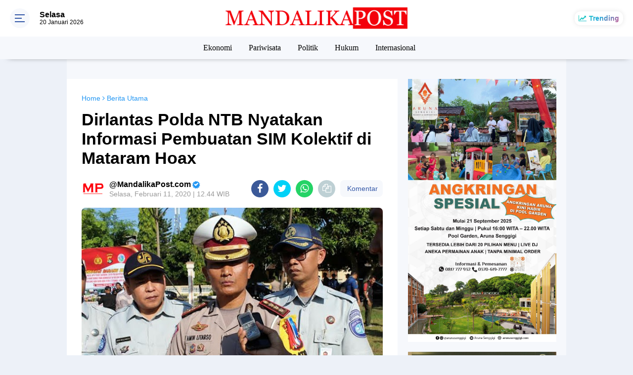

--- FILE ---
content_type: text/html; charset=utf-8
request_url: https://www.google.com/recaptcha/api2/aframe
body_size: 269
content:
<!DOCTYPE HTML><html><head><meta http-equiv="content-type" content="text/html; charset=UTF-8"></head><body><script nonce="-kVPWHFdDFWTqDdTkKybrA">/** Anti-fraud and anti-abuse applications only. See google.com/recaptcha */ try{var clients={'sodar':'https://pagead2.googlesyndication.com/pagead/sodar?'};window.addEventListener("message",function(a){try{if(a.source===window.parent){var b=JSON.parse(a.data);var c=clients[b['id']];if(c){var d=document.createElement('img');d.src=c+b['params']+'&rc='+(localStorage.getItem("rc::a")?sessionStorage.getItem("rc::b"):"");window.document.body.appendChild(d);sessionStorage.setItem("rc::e",parseInt(sessionStorage.getItem("rc::e")||0)+1);localStorage.setItem("rc::h",'1768923179224');}}}catch(b){}});window.parent.postMessage("_grecaptcha_ready", "*");}catch(b){}</script></body></html>

--- FILE ---
content_type: text/javascript; charset=UTF-8
request_url: https://www.mandalikapost.com/feeds/posts/default/-/Ditlantas%20Polda%20NTB?alt=json-in-script&callback=related_results_labels
body_size: 62807
content:
// API callback
related_results_labels({"version":"1.0","encoding":"UTF-8","feed":{"xmlns":"http://www.w3.org/2005/Atom","xmlns$openSearch":"http://a9.com/-/spec/opensearchrss/1.0/","xmlns$blogger":"http://schemas.google.com/blogger/2008","xmlns$georss":"http://www.georss.org/georss","xmlns$gd":"http://schemas.google.com/g/2005","xmlns$thr":"http://purl.org/syndication/thread/1.0","id":{"$t":"tag:blogger.com,1999:blog-5434706418514581915"},"updated":{"$t":"2026-01-20T22:49:37.653+08:00"},"category":[{"term":"Nasional"},{"term":"Berita Utama"},{"term":"Ekonomi"},{"term":"Pemprov NTB"},{"term":"Pariwisata"},{"term":"Inforial"},{"term":"Politik"},{"term":"Pempov NTB"},{"term":"Daerah"},{"term":"Berita Pilihan"},{"term":"Virus Corona"},{"term":"Pendidikan"},{"term":"Lombok Barat"},{"term":"Pemda Lombok Timur"},{"term":"Korem 162 WB"},{"term":"Humaniora"},{"term":"Hukum"},{"term":"Lombok Tengah"},{"term":"Polda NTB"},{"term":"Lombok Timur"},{"term":"Sosial"},{"term":"Kota Mataram"},{"term":"Hukrim"},{"term":"Pilkada Kota Mataram"},{"term":"Mataram"},{"term":"Kesehatan"},{"term":"Lombok Utara"},{"term":"Olahraga"},{"term":"Lingkungan"},{"term":"Hotel"},{"term":"Peristiwa"},{"term":"Sumbawa"},{"term":"Aruna Senggigi"},{"term":"Bank NTB Syariah"},{"term":"Ditlantas Polda NTB"},{"term":"NTB"},{"term":"Sembalun"},{"term":"The Mandalika"},{"term":"Rehabilitasi dan Rekonstruksi"},{"term":"HBK"},{"term":"M16"},{"term":"PLN NTB"},{"term":"PDIP"},{"term":"Pileg 2019"},{"term":"Pertanian"},{"term":"Gunung Rinjani"},{"term":"Sumbawa Barat"},{"term":"Pilgub NTB"},{"term":"Gempa Lombok"},{"term":"Internasional"},{"term":"Pemilu 2019"},{"term":"Partai Gerindra"},{"term":"PLN"},{"term":"Covid-19"},{"term":"Kuliner"},{"term":"Pemerintahan"},{"term":"Pilkada Serentak 2020"},{"term":"Dinas Kelautan dan Perikanan NTB"},{"term":"MXGP Samota 2022"},{"term":"ITDC"},{"term":"Poltekpar Lombok"},{"term":"Bio Farma"},{"term":"H Rachmat Hidayat"},{"term":"Pemda Lombok Barat"},{"term":"TP PKK NTB"},{"term":"Hiburan"},{"term":"KEK Mandalika"},{"term":"Bima"},{"term":"NTB Zero Waste"},{"term":"Pilkada Lombok Tengah"},{"term":"Pilkada Sumbawa"},{"term":"JPS Gemilang"},{"term":"Opini"},{"term":"Otomotif"},{"term":"Partai Demokrat"},{"term":"Dinas Kominfotik NTB"},{"term":"Budaya"},{"term":"Lombok"},{"term":"Yamaha"},{"term":"Dinas Pariwisata NTB"},{"term":"Pemda Lombok Utara"},{"term":"Polres Lombok Timur"},{"term":"Universitas Mataram"},{"term":"Senggigi"},{"term":"Gili Trawangan"},{"term":"Dr Zulkieflimansyah"},{"term":"MotoGP Mandalika"},{"term":"RSUD Provinsi NTB"},{"term":"Update Data Covid-19 NTB"},{"term":"BPBD NTB"},{"term":"MUDA"},{"term":"WSBK Mandalika"},{"term":"BPJS Kesehatan"},{"term":"Bencana Alam"},{"term":"Bandara Lombok"},{"term":"DPRD Lombok Timur"},{"term":"Ramadhan 2019"},{"term":"SALAM"},{"term":"Djarot-Mokhlis"},{"term":"Dompu"},{"term":"Lombok Football Club"},{"term":"Partai Golkar"},{"term":"Polri"},{"term":"Ramadhan"},{"term":"UMKM"},{"term":"Hukum dan Kriminalitas"},{"term":"Nusa Tenggara Barat"},{"term":"DPR RI"},{"term":"Program Industrialisasi NTB"},{"term":"Lapas Kelas IIB Selong"},{"term":"Lifestyle"},{"term":"Kodim Sumbawa Barat"},{"term":"Berita Nasional"},{"term":"Dinas Sosial NTB"},{"term":"New Normal"},{"term":"PKS"},{"term":"Pemilu 2024"},{"term":"Perhubungan"},{"term":"BARU"},{"term":"Kepemudaan"},{"term":"Kodim Sumbawa"},{"term":"Mitigasi Bencana"},{"term":"Amman Mineral"},{"term":"BDRG"},{"term":"Dinas Pendidikan dan Kebudayaan NTB"},{"term":"Pertanahan"},{"term":"Suara Caleg"},{"term":"BPJS Kesehatan Mataram"},{"term":"Ditlantas Polda  NTB"},{"term":"Hankam"},{"term":"Kisah Hidup"},{"term":"LIA"},{"term":"Polres Lombok Barat"},{"term":"Rohmi - Firin"},{"term":"Selebrita"},{"term":"Sepak Bola"},{"term":"Analisa Politik"},{"term":"DPRD NTB"},{"term":"HIPMI NTB"},{"term":"Idul Fitri 2019"},{"term":"Desa Sembung"},{"term":"Ganjar Mahfud"},{"term":"Ramadhan 2021"},{"term":"Dekranasda NTB"},{"term":"Desa Mekar Sari"},{"term":"Ekonomi Kreatif"},{"term":"Hotel Bidari Mataram"},{"term":"MotoGP 2021"},{"term":"Politik Pilkada Lombok Timur"},{"term":"Profil Inspiratif"},{"term":"Satlantas Sumbawa Barat"},{"term":"Desa Wisata"},{"term":"Gempa Bumi"},{"term":"Hiburan Malam"},{"term":"Jabatan Sekda NTB"},{"term":"Karman BM"},{"term":"Kemenkumham  NTB"},{"term":"Ketahanan Pangan"},{"term":"Kriminal"},{"term":"Pilpres 2019"},{"term":"Polres Mataram"},{"term":"Anti Narkoba"},{"term":"BUMN"},{"term":"Lalu Lintas"},{"term":"PLN UIP Nusra"},{"term":"Pemkot Mataram"},{"term":"Sejarah"},{"term":"TNGR"},{"term":"Berita   Utama"},{"term":"Berita Ekonomi"},{"term":"IPI NTB"},{"term":"Kerjasama Luar Negeri"},{"term":"Partai Hanura"},{"term":"Peternakan"},{"term":"RSUD Kota Mataram"},{"term":"APGN 2019"},{"term":"BMKG"},{"term":"BPJS Ketenagakerjaan"},{"term":"Banjir Bandang"},{"term":"Basarnas"},{"term":"Dinas Perdagangan NTB"},{"term":"Insiden"},{"term":"KPK"},{"term":"Kodim Lombok Tengah"},{"term":"NU NTB"},{"term":"Undikma Mataram"},{"term":"WSBK 2022"},{"term":"Dinas Perhubungan NTB"},{"term":"English Version"},{"term":"KTT G20"},{"term":"Lalu Nofian Hadi"},{"term":"Logis"},{"term":"Mancanegara"},{"term":"Rinjani"},{"term":"TGB"},{"term":"BI NTB"},{"term":"Banjir"},{"term":"Daerah Lombok Timur"},{"term":"H Irzani"},{"term":"Kodim 1606\/Lombok Barat"},{"term":"Lapas Mataram"},{"term":"MRSF 2019"},{"term":"NW NTB"},{"term":"Partai Nasdem"},{"term":"Purwaningsih Sutiarti"},{"term":"Stanting"},{"term":"TNI AD"},{"term":"Teknologi"},{"term":"Daerah Peristiwa"},{"term":"HARUM"},{"term":"HUT TNI 2019"},{"term":"Hari Bhayangkara 2019"},{"term":"IAIH Pancor"},{"term":"Infrastruktur"},{"term":"Kebakaran Hutan"},{"term":"Kemenkumham"},{"term":"KnPI NTB"},{"term":"Kota Bima"},{"term":"NTB Care"},{"term":"Pandemi Corona"},{"term":"Pilkada Lombok Timur"},{"term":"Presiden Jokowi"},{"term":"Sengketa Tanah"},{"term":"ATR\/BPN Lombok Timur"},{"term":"Aksi"},{"term":"DPMPTSP NTB"},{"term":"Daerah Kesehatan"},{"term":"Demonstrasi"},{"term":"Hj Darbahyanti"},{"term":"Kasus ITE"},{"term":"Kejari Lotim"},{"term":"Kemenpar RI"},{"term":"MXGP 2023"},{"term":"Narkoba"},{"term":"PAS"},{"term":"PDIP NTB"},{"term":"Pelatihan"},{"term":"Revitalisasi Posyandu"},{"term":"SAR"},{"term":"Sheraton Senggigi"},{"term":"Tipikor"},{"term":"BPJS JKN"},{"term":"Balai TNGR"},{"term":"Bank Indonesia NTB"},{"term":"IWAPI NTB"},{"term":"Lomba Lari"},{"term":"Musik"},{"term":"Nasional Daerah"},{"term":"PKB"},{"term":"Pemvrop NTB"},{"term":"Pilkada NTB"},{"term":"Polres Lombok Tengah"},{"term":"Selly Andayani"},{"term":"Unram"},{"term":"Aksi Damai"},{"term":"BMKG NTB"},{"term":"Baznas Lotim"},{"term":"Berita Politik"},{"term":"Galian C"},{"term":"Ganjar Pranowo"},{"term":"Geopark Rinjani"},{"term":"Geruduk"},{"term":"H Lalu Hadrian Irfani"},{"term":"Imigrasi Mataram"},{"term":"Klenik"},{"term":"Kodim Dompu"},{"term":"Kodim Lombok Timur"},{"term":"Korupsi"},{"term":"NTB Gemilang"},{"term":"NTB Mall"},{"term":"PHRI NTB"},{"term":"Pelantikan"},{"term":"Pemberantasan Narkoba"},{"term":"Pemda Lotim"},{"term":"Pilkada Lombok Utara"},{"term":"Pilpres 2024"},{"term":"Rumah Sakit"},{"term":"SSB Pakargent"},{"term":"Sertifikat Tanah"},{"term":"UNU NTB"},{"term":"Undikma"},{"term":"Warga Binaan"},{"term":"Zul-Rohmi"},{"term":"AMNT"},{"term":"ART\/BPN Lombok Timur"},{"term":"Aliansi Mahasiswa"},{"term":"Aspirasi Masyarakat"},{"term":"Ayo Bayar Pajak"},{"term":"Bappenda NTB"},{"term":"Bawang Putih"},{"term":"Baznas Lombok Timur"},{"term":"Berita Foto"},{"term":"Demo"},{"term":"Demokrasi"},{"term":"Destinasi Wisata"},{"term":"Dinas Dukcapil Lombok Barat"},{"term":"Dinas Kesehatan NTB"},{"term":"Dinas Pariwisata Lombok Barat"},{"term":"Dinas Perindustrian NTB"},{"term":"Edukasi"},{"term":"Fashion"},{"term":"Festival Pesona Ramadhan 2019"},{"term":"Inspiratif"},{"term":"KAMMI NTB"},{"term":"KKP"},{"term":"Ketenagakerjaan"},{"term":"Liga 3 NTB"},{"term":"Liga Tarkam"},{"term":"Millennial Road Safety Festival 2019"},{"term":"NWDI"},{"term":"Narkotika"},{"term":"Nasional Politik Pilkada Lotim"},{"term":"PKK NTB"},{"term":"Pajak PBB"},{"term":"Partai Perindo"},{"term":"Pilkada Lombok Barat"},{"term":"Plan Indonesia"},{"term":"Polres Lotim"},{"term":"RS Mandalika"},{"term":"Rannya Kristiono"},{"term":"Tarif Penyeberangan Kayangan - Poto Tano"},{"term":"Transportasi"},{"term":"UIN Mataram"},{"term":"Unjuk Rasa"},{"term":"ASN"},{"term":"Air Bersih"},{"term":"Alih Fungsi Lahan"},{"term":"BKKBN NTB"},{"term":"BPBD Lombok Timur"},{"term":"BPPD NTB"},{"term":"Bantuan Sosial"},{"term":"Bawaslu NTB"},{"term":"Baznas NTB"},{"term":"Daerah Ekonomi"},{"term":"Daerah Politik Pilkada Lotim"},{"term":"Damkarmat Lombok Timur"},{"term":"Demonstran"},{"term":"Dinas Lingkungan Hidup dan Kehutanan NTB"},{"term":"Dirlantas Polda NTB"},{"term":"Ekonomi Daerah"},{"term":"Event"},{"term":"H Makmur Said"},{"term":"HUT RI 2019"},{"term":"IJTI NTB"},{"term":"IKA Unram"},{"term":"Jurnalistik"},{"term":"Kasus Hotel Bidari"},{"term":"Kejari Lombok Timur"},{"term":"Kementerian ATR\/BPN"},{"term":"Kependudukan"},{"term":"Kodim Bima"},{"term":"Koperasi Merah Putih"},{"term":"Literasi"},{"term":"Lowongan Kerja"},{"term":"MBG"},{"term":"Maling"},{"term":"Mo-Novi"},{"term":"Musibah"},{"term":"Nanang Samodra"},{"term":"Niken Saptarini Zulkieflimansyah"},{"term":"Obyek Wisata"},{"term":"Pacuan Kuda"},{"term":"Pesona Khazanah Ramadhan 2020"},{"term":"Polresta Mataram"},{"term":"Prabowo Subianto"},{"term":"Pramuka"},{"term":"Program S1 Korea"},{"term":"Rinjani Color Run"},{"term":"Ritual Adat"},{"term":"SJP"},{"term":"Satlantas Lombok Barat"},{"term":"Sirkuit Mandalika"},{"term":"Stunting"},{"term":"TMMD 105"},{"term":"TMMD 108"},{"term":"Tambang Ilegal"},{"term":"Vaksinasi"},{"term":"Wawasan Kebangsaan"},{"term":"APII"},{"term":"AirAsia"},{"term":"Anti Korupsi"},{"term":"BNPB"},{"term":"BPVP Lombok Timur"},{"term":"Bansos"},{"term":"Baznas RI"},{"term":"Berita Desa"},{"term":"Bunda Ary"},{"term":"Cuaca Ekstrim"},{"term":"DAK Dikbud NTB 2022"},{"term":"Daerah Pemda Lombok Timur"},{"term":"Daerah Pilkada Lombok Timur"},{"term":"Daerah Sosial Kodim 1615\/Lotim"},{"term":"Daerah pertanian"},{"term":"Dikes NTB"},{"term":"Dinas Dikbud NTB"},{"term":"Himmah NW"},{"term":"Hj Ary Purwanti"},{"term":"Hut RI 2020"},{"term":"KPU NTB"},{"term":"Kanwil Kemkumham NTB"},{"term":"Kejati NTB"},{"term":"Kemenparekraf"},{"term":"Kerusakan Hutan"},{"term":"Kesenian"},{"term":"Konflik Gaza"},{"term":"Korem 162\/WB"},{"term":"LIMOFF 2023"},{"term":"LIRA NTB"},{"term":"Liga 1"},{"term":"Liga Inggris"},{"term":"Liga Spanyol"},{"term":"Mandalika"},{"term":"NTT"},{"term":"OJK NTB"},{"term":"Operasi Keselamatan 2019"},{"term":"Operasi Patuh Gatarin 2019"},{"term":"PAUD NTB"},{"term":"PMI"},{"term":"PNS"},{"term":"Program PTSL"},{"term":"Puskesmas"},{"term":"Rajawali Buana Agung"},{"term":"Rampok"},{"term":"Rohman Farly"},{"term":"SMKN 2 Kuripan"},{"term":"Sari Yuliati"},{"term":"Satpolair Polres Lombok Barat"},{"term":"Sosial Budaya"},{"term":"Spiritual"},{"term":"Supranatural"},{"term":"TGH Gede Sakti"},{"term":"Teguh Satya Bhakti"},{"term":"Uang Kripto"},{"term":"Universitas NW Mataram"},{"term":"Unizar Mataram"},{"term":"WNA Jatuh di Gunung Rinjani"},{"term":"WSBK 2023"},{"term":"ASPPI NTB"},{"term":"Angin Puting Beliung"},{"term":"BEI NTB"},{"term":"Baiq Diyah Ratu Ganefi"},{"term":"Baksos"},{"term":"Basarnas NTB"},{"term":"Baznas"},{"term":"Bisnis"},{"term":"Chord dan Lirik"},{"term":"Cuaca Ektrim"},{"term":"Curanmor"},{"term":"Daerah Polres Lotim"},{"term":"Destinasi"},{"term":"Dikbud Lotim"},{"term":"Dinas Tenaga Kerja NTB"},{"term":"Dugaan Korupsi"},{"term":"Features"},{"term":"GP Ansor NTB"},{"term":"HPSN 2021"},{"term":"HUT RI ke-80"},{"term":"HUT TNI 2020"},{"term":"Hankook Tire"},{"term":"Haris Maulana"},{"term":"Hukum Perdata"},{"term":"Hultah NWDI"},{"term":"Investasi"},{"term":"Iqbal - Dinda"},{"term":"Jokowi-Makruf"},{"term":"Jurnalis"},{"term":"KI NTB"},{"term":"KNPI"},{"term":"KPID NTB"},{"term":"Karang Taruna"},{"term":"Kelautan dan Perikanan"},{"term":"Kemenpar"},{"term":"Kemensos RI"},{"term":"Kodim 1608 Bima"},{"term":"Kosmetik"},{"term":"LPP NTB"},{"term":"Lari Lintas Alam"},{"term":"Lari Marathon"},{"term":"Lari Trail"},{"term":"Lomba Kampung Sehat"},{"term":"Masa Aksi"},{"term":"Miskin Ektrim"},{"term":"Mistik"},{"term":"Mutasi"},{"term":"Nasional Pariwisata"},{"term":"PAN"},{"term":"PDAM Lombok Timur"},{"term":"PSI NTB"},{"term":"PT AMNT"},{"term":"PUPR Lombok Timur"},{"term":"Pajak PBB-P2"},{"term":"Pantai Mapak Indah"},{"term":"Pelayanan Publik"},{"term":"Pemda Lombok Tengah"},{"term":"Pemkab Lombok Timur"},{"term":"Pemprov"},{"term":"Pemrov NTB"},{"term":"Pemuda Pancasila"},{"term":"Peristiwa Daerah"},{"term":"Pernikahan Dini"},{"term":"Pertamina"},{"term":"Pilkada Serentak"},{"term":"Polres Bima"},{"term":"Polsek Narmada"},{"term":"Polsek Sembalun"},{"term":"Program JKN"},{"term":"Provinsi NTB"},{"term":"Ramadhan 2024"},{"term":"Raperda"},{"term":"Relawan Ganjar"},{"term":"Satlantas Polres Mataram"},{"term":"Selebriti"},{"term":"Seni Budaya"},{"term":"Sport Tourism"},{"term":"TMMD 106"},{"term":"Taman Nasional Gunung Rinjani"},{"term":"Tanah Adat"},{"term":"Tanah Ulayat"},{"term":"Teh Moringa KIDOM"},{"term":"Tenun Lombok"},{"term":"The Sultan Food"},{"term":"Ujan Ektrim"},{"term":"Universitas"},{"term":"Universitas Al-Azhar"},{"term":"Wartawan"},{"term":"Youtube"},{"term":"liga Champions"},{"term":"BEI"},{"term":"BKOW NTB"},{"term":"BPN Lombok Timur"},{"term":"BTC"},{"term":"BTNGR Mataram"},{"term":"Beasiswa Luar Negeri"},{"term":"Budaya Pariwisata"},{"term":"Chromebook"},{"term":"DP3KB Lombok Timur"},{"term":"DPRD Lotim"},{"term":"Daerah Budaya Pariwisata"},{"term":"Daerah Hukrim Polres Lotim"},{"term":"Daerah Kesehatan DP3AKB Lotim"},{"term":"Daerah Lapas Kelas IIB Selong"},{"term":"Daerah Pariwisata"},{"term":"Damai di Papua"},{"term":"Desa Badrain"},{"term":"Desa Sembalun Bumbung"},{"term":"Desa Sembalun Timba Gading"},{"term":"Diskusi Publik"},{"term":"Ekonomi Pariwisata"},{"term":"Fauzan Khalid"},{"term":"Fornas NTB 2025"},{"term":"Forum Jurnalis Lombok Timur"},{"term":"Forum Wisata Lingkar Rinjani"},{"term":"Fun Run"},{"term":"HUT Lantas 2019"},{"term":"Hari Anak Nasional 2019"},{"term":"Hari Pahlawan"},{"term":"Honorer"},{"term":"Humaira"},{"term":"IKN"},{"term":"Imam Sofian"},{"term":"Imigrasi"},{"term":"Jamnas IMI 2019"},{"term":"Jangzulmi"},{"term":"Jasa Raharja NTB"},{"term":"Jembatan Putus"},{"term":"KNPI Lombok Timur"},{"term":"KOMPAK"},{"term":"KONI NTB"},{"term":"Kalimantan Barat"},{"term":"Kampung Sehat"},{"term":"Kanwil Kemenag NTB"},{"term":"Kebakaran Rumah"},{"term":"Kecantikan"},{"term":"Kejaksaan Negeri Mataram"},{"term":"Kementan RI"},{"term":"Kementerian PUPR"},{"term":"LSGS 2019"},{"term":"Lari Caldera Kids"},{"term":"Laskar NTB"},{"term":"Liga 1 Askab PSSI Lombok Timur"},{"term":"Liga 4 Bupati Lotim"},{"term":"MGPA"},{"term":"MUI"},{"term":"MXGP Samota"},{"term":"Makanan Bergizi"},{"term":"Makanan Sehat"},{"term":"Maulid Nabi"},{"term":"Megawati Lestari"},{"term":"Musda Golkar NTB"},{"term":"Musda KNPI NTB"},{"term":"Mutiara Lombok"},{"term":"NADI"},{"term":"NW"},{"term":"Naaional"},{"term":"Narmada"},{"term":"Nasioanal"},{"term":"Nasional Hukum"},{"term":"Nauvar Farinduan"},{"term":"Nostalgic Eatery \u0026 Coffee"},{"term":"Ombudsman NTB"},{"term":"Operasi Zebra Gatarin 2019"},{"term":"PBNW NTB"},{"term":"PKB NTB"},{"term":"PTSL"},{"term":"Paket Sembako"},{"term":"Pariwisata Taman Nasional Gunung Rinjani"},{"term":"Pelabuhan Kayangan"},{"term":"Pelayanan Buruk"},{"term":"Pemberdayaan Perempuan"},{"term":"Pemda Lombok Ti mur"},{"term":"Pemuda"},{"term":"Pendidikan Daerah"},{"term":"Pengadaan Buku"},{"term":"Pengadilan Negeri Selong"},{"term":"Penghargaan"},{"term":"Perkebunan"},{"term":"Pertambangan"},{"term":"Perusahaan WBS"},{"term":"Pileg 2024"},{"term":"Pilgub Jakarta"},{"term":"Pilkada Bima"},{"term":"Porter Challenge"},{"term":"Pulau Moyo"},{"term":"Rescue"},{"term":"Rinjani 100K Ultra"},{"term":"Rotasi"},{"term":"Rumah Sehat Baznas"},{"term":"Satlantas Polres Lombok Timur"},{"term":"Sekolah Unggulan"},{"term":"Sembalun Montain Festival"},{"term":"Sembalun Montain Marathon"},{"term":"Sitti Rohmi Djalilah"},{"term":"Sosialisasi"},{"term":"Swasembada Bawang Putih"},{"term":"TKI"},{"term":"TKW Cantik"},{"term":"TMMD 109"},{"term":"Tahanan"},{"term":"Tanah Kavling"},{"term":"Tanah Longsor"},{"term":"Tuntut Keadilan"},{"term":"Universitas Hamzanwadi"},{"term":"Walhi NTB"},{"term":"Wisata Halal"},{"term":"Zero Waste"},{"term":"Ziadi-Aswatara"},{"term":"Zul - Uhel"},{"term":"AHZ"},{"term":"AKA"},{"term":"APBD NTB 2020"},{"term":"Adminduk"},{"term":"Agama"},{"term":"Air Mineral"},{"term":"Akademisi"},{"term":"Anti Radikalisme"},{"term":"Apel"},{"term":"Arus Mudik Lebaran"},{"term":"Aston Inn Mataram"},{"term":"BPJS Kesehata Mataram"},{"term":"BPS NTB"},{"term":"BUMDes"},{"term":"Baiq Nuril"},{"term":"Bakti Sosial"},{"term":"Banjir Lombok"},{"term":"Bank NTB"},{"term":"Bantuan"},{"term":"Bantuan Bencana"},{"term":"Barita Utama"},{"term":"Basno NTB"},{"term":"Begal"},{"term":"Bela Negara"},{"term":"Berita internasional"},{"term":"Bhayangkari NTB"},{"term":"Binda NTB"},{"term":"Bonum Coffee"},{"term":"Bui"},{"term":"Cakra Utara"},{"term":"Cakranegara"},{"term":"Calon Jemaah Haji 2025"},{"term":"Copet"},{"term":"DP3KB"},{"term":"Daerah BPVP Lombok Timur"},{"term":"Daerah DPRD Lotim"},{"term":"Daerah Pemda Lombok"},{"term":"Daerah Politik DPRD Lotim"},{"term":"Desa Waringin"},{"term":"Dinas Kesehatan Provinsi NTB"},{"term":"Dinas Pertanian dan Perkebunan NTB"},{"term":"Dinas Peternakan NTB"},{"term":"Diskursus"},{"term":"Dispar Lotim"},{"term":"Doa Bersama"},{"term":"FORNAS VIII 2025"},{"term":"FTK UIN Mataram"},{"term":"Festival Bau Nyale"},{"term":"Gebyar Diskon Pajak Kendaraan 2025"},{"term":"Golden Palace Hotel Lombok"},{"term":"Golkar NTB"},{"term":"Gotong Royong"},{"term":"HBK Center"},{"term":"HM Syamsul Luthfi"},{"term":"HMI"},{"term":"HUT Korem 162\/WB Ke 59"},{"term":"Haerul Warisin"},{"term":"Hanura"},{"term":"Harga BBM"},{"term":"Harhubnas 2022"},{"term":"Hari Anak Nasional 2023"},{"term":"Hari Menanam Pohon Indonesia 2021"},{"term":"Hotel Santika Mataram"},{"term":"Hujan Angin"},{"term":"Hujan Lebat"},{"term":"Hukrim Polres Lombok Timur"},{"term":"Hut Korpri ke-54"},{"term":"IAIH NW Lotim"},{"term":"IKADIN"},{"term":"Idul Adha 2020"},{"term":"Idul Fitri 2020"},{"term":"Ilmu Pelet"},{"term":"Iman Suryo Wibowo"},{"term":"Islamic Center NTB"},{"term":"JNE"},{"term":"KKN Unram"},{"term":"KLB Rabies"},{"term":"KOPdes"},{"term":"Kabupaten Ketapang"},{"term":"Kamtibmas"},{"term":"Kasus Korupsi"},{"term":"Kasus Narkoba"},{"term":"Kasus Pencurian"},{"term":"Kebakaran Lahan"},{"term":"Kebakaran Toko"},{"term":"Kebudayaan"},{"term":"Kehumasan"},{"term":"Kememkumham"},{"term":"Kemenag NTB"},{"term":"Kemenkumham NTB"},{"term":"Kemenlu RI"},{"term":"Kesehatan Nasional"},{"term":"Kilas Balik Zul-Rohmi"},{"term":"Korlantas Polri"},{"term":"Kultur"},{"term":"LPSDM"},{"term":"LSGS 2020"},{"term":"Lasitarda Nusantara 2022"},{"term":"Liga 1 Lombok Timur"},{"term":"Liga Askab PSSI Lotim"},{"term":"MUI NTB"},{"term":"Makan Bergizi Geratis"},{"term":"Makanan Bergizi Geratis"},{"term":"Maulana Rizki Nov"},{"term":"Mawar Emas"},{"term":"Media Sosial"},{"term":"Menko Polhukam"},{"term":"Misteri"},{"term":"Mobil"},{"term":"Montana Premier Senggigi"},{"term":"Muharram Expo"},{"term":"Muktamar NWDI 2022"},{"term":"Nasionak"},{"term":"Nasional Daerah Pariwisata BTNGR Mataram"},{"term":"Nasional Peristiwa"},{"term":"Natal 2022"},{"term":"Ngayu-Ayu"},{"term":"Nsional"},{"term":"Operasi Zebra Rinjani"},{"term":"Ormas"},{"term":"PHDI NTB"},{"term":"PMII Mataram"},{"term":"PPI NTB"},{"term":"PSSI Lotim"},{"term":"PWNU NTB"},{"term":"Pamda Lombok Timur"},{"term":"Pantai Pink"},{"term":"Pasar Modal"},{"term":"Pemilu Damai"},{"term":"PemprovNTB"},{"term":"Pendidikan IAIH Pancor"},{"term":"Pengambilan Sumpah Jabatan"},{"term":"Penghargaan Nasional"},{"term":"Penipuan dan Penggelapan"},{"term":"Perdagangan"},{"term":"Peringatan Hari Lahir Pancasila"},{"term":"Pers"},{"term":"Persit KCK"},{"term":"Pertanian Daerah"},{"term":"Perubahan Iklim"},{"term":"Perumahan"},{"term":"Pilkada 2020"},{"term":"Pilkada Lombok Tengah 2020"},{"term":"Pohon Tumbang"},{"term":"Politik Pilkada Nusa Tenggara Barat"},{"term":"Pondok Pesantren"},{"term":"Ponpes Qamarul Huda"},{"term":"Pt GNE"},{"term":"Puisi"},{"term":"RDTR"},{"term":"REI NTB"},{"term":"RSUP NTB"},{"term":"RTRW"},{"term":"Rapat Paripurna"},{"term":"Rapat Paripurna DPRD Lotim"},{"term":"Reboisasi"},{"term":"Review Film"},{"term":"Rinjani 100 Ultra"},{"term":"Royal Regantris Trawangan"},{"term":"Rumah Sakit Daerah Lombok Timur"},{"term":"Rumah Zakat"},{"term":"SMPN 2 Kuripan"},{"term":"SP Mataram"},{"term":"SPPG"},{"term":"Safety Riding"},{"term":"Santunan Anak Yatim"},{"term":"Satgas Pangan Lombok Timur"},{"term":"Satgas Pangan NTB"},{"term":"Satgas Pangan RI"},{"term":"Satlantas Lombok Tengah"},{"term":"Satlantas Lombok Timur"},{"term":"Satreskrim polres Lombok Timur"},{"term":"Savana Bale Kebaya"},{"term":"Sekda Lombok Timur"},{"term":"Sekolah Rakyat"},{"term":"Sekotong"},{"term":"Seleksi PPPK"},{"term":"Selong Selo"},{"term":"Seni"},{"term":"Sky Lancing"},{"term":"Sulhan Muchlis"},{"term":"TGH Khairul Fatihin"},{"term":"TVRI"},{"term":"Taekwondo"},{"term":"Tahun Baru 2020"},{"term":"Tahun Baru Islam 1 Muharam 1447 Hijriah"},{"term":"Taman Budaya NTB"},{"term":"Tedes Beaq"},{"term":"Tekno"},{"term":"Tembakau Lombok"},{"term":"Tenaga Kerja"},{"term":"Terorisme"},{"term":"The Griya Lombok"},{"term":"Tutup Permanen"},{"term":"UNBK"},{"term":"Universitas Bakrie"},{"term":"Unmas Mataram"},{"term":"Video"},{"term":"Viral"},{"term":"Waisak 2019"},{"term":"Wali Band"},{"term":"Wayang Kulit"},{"term":"Wisata"},{"term":"Wisuda"},{"term":"Wyndham Sundancer Resort Lombok"},{"term":"israel. indonseia"},{"term":"AJI Mataram"},{"term":"AMPK NTB"},{"term":"AMUK NTB"},{"term":"APA NTB"},{"term":"ART\/BPN Provinsi NTB"},{"term":"ASITA NTB"},{"term":"ATR\/BPN"},{"term":"Adat"},{"term":"Agraria"},{"term":"Air Minum Dalam Kemasan"},{"term":"Aksi Demonstrasi"},{"term":"Alti"},{"term":"Amil dan Zakat"},{"term":"Angin Kencang"},{"term":"Asel"},{"term":"Australia"},{"term":"BKN"},{"term":"BNN"},{"term":"BNN Provinsi NTB"},{"term":"BPBD"},{"term":"BPBD Lotim"},{"term":"BPJS Kesehatan Kota Mataram"},{"term":"BPJS Ketenagakerjaan NTB"},{"term":"BUMD"},{"term":"Baerita Utama"},{"term":"Baiq Diyah"},{"term":"Bako Humas NTB"},{"term":"Balai Besar POM Mataram"},{"term":"Bali"},{"term":"Bambang Kristiono"},{"term":"Banjir Rob"},{"term":"Bank Mandiri"},{"term":"Bank Sampah"},{"term":"Bantuan Rumah"},{"term":"Bayar Pajak"},{"term":"Baznas Pusat"},{"term":"Beasiswa"},{"term":"Beasiswa Pendidikan NTB"},{"term":"Bedah Buku"},{"term":"Beeita Utama"},{"term":"Bencana"},{"term":"Berita Piihan"},{"term":"Berita Viral"},{"term":"Berwisata"},{"term":"Bibit Unggul NTB"},{"term":"Bisnis Online"},{"term":"Bullying"},{"term":"Bulog NTB"},{"term":"CPNS"},{"term":"CPNS 2024"},{"term":"Cacar Monyet"},{"term":"Calon Jemaah Haji"},{"term":"Cross Country Samota 2022"},{"term":"Cuaca Buruk"},{"term":"DEsa Kembang Kuning"},{"term":"DP3AKB Lotim"},{"term":"DPD GPP NTB"},{"term":"DRPD Lombok Timur"},{"term":"Daerah Aksi Demo"},{"term":"Daerah Demonstrasi"},{"term":"Daerah Disnakeswan Lotim"},{"term":"Daerah Ekonomi Pertanian"},{"term":"Daerah FJLT"},{"term":"Daerah Kejari Lotim"},{"term":"Daerah Kepolisian"},{"term":"Daerah Nasional"},{"term":"Daerah Nasional Pariwisata Gunung Rinjani NTB"},{"term":"Daerah Olahraga Nasional"},{"term":"Daerah Pariwisata Ekonomi"},{"term":"Daerah Pariwisata MotoGP"},{"term":"Daerah Pendidikan"},{"term":"Daerah Pilkada 2024"},{"term":"Daerah Polres Lombok Timur"},{"term":"Daerah Polri Polres Lotim Polda NTB"},{"term":"Daerah Program PTSL"},{"term":"Daerah Rapat Paripurna DPRD Lotim"},{"term":"Daerah Sosial"},{"term":"Dakwah"},{"term":"Dana Desa"},{"term":"Dana Hibah"},{"term":"Dandim 1615 Lombok Timur"},{"term":"Dapur MBG"},{"term":"Desa Sajang"},{"term":"Desa Sesaot"},{"term":"Dewan Masjid Indonesia"},{"term":"Dinas Kesehatan Lotim"},{"term":"Dishub Lombok Timur"},{"term":"Diskusi"},{"term":"Disnaker NTB"},{"term":"Dispar NTB"},{"term":"Dispora NTB"},{"term":"Doktoral"},{"term":"Dongeng"},{"term":"Donor Darah"},{"term":"Dorfin Felix"},{"term":"Dukcapil"},{"term":"Dukcapil Lombok Timur"},{"term":"Dukcapil Lotim"},{"term":"Earth Hour"},{"term":"Efendi Kusnandar"},{"term":"FORNAS VIII"},{"term":"Fashion \u0026 Art Festival 2018"},{"term":"Fenomena Alam"},{"term":"Festival Moyo"},{"term":"Festival Pesona Bau Nyale 2020"},{"term":"Festival Pesona Tambora"},{"term":"Fihiruddin"},{"term":"Film Seher"},{"term":"Gapasdap"},{"term":"Gapensi NTB"},{"term":"Gebyar Pajak Kendaraan 2018"},{"term":"Gender"},{"term":"Genting"},{"term":"Gili Air"},{"term":"Gili Mas"},{"term":"Global Geopark Rinjani"},{"term":"Grand Madani Hotel"},{"term":"Greenland Senggigi Villa"},{"term":"Gugatan 105 M"},{"term":"Guide"},{"term":"Guide Rinjani"},{"term":"Guru Ngaji"},{"term":"H Mohan Roliskana"},{"term":"HIV\/AIDS"},{"term":"HKTI"},{"term":"HUT NTB"},{"term":"HW Musyafirin"},{"term":"Hakim"},{"term":"Halal Bihalal"},{"term":"Happy Akbar"},{"term":"Harga Tiket Pesawat"},{"term":"Hari Anak Nasional 2025"},{"term":"Hari Batik Nasional"},{"term":"Hari Disabilitas Internasional"},{"term":"Hari Guru"},{"term":"Hari Ibu 2018"},{"term":"Hari Juang Kartika"},{"term":"Hari Kartini"},{"term":"Hari Raya Galungan"},{"term":"Hari Raya Nyepi"},{"term":"Hari Santri Nasional"},{"term":"Hari guru Nasional"},{"term":"Helikopter Jatuh"},{"term":"Hibah"},{"term":"Himalo"},{"term":"Hiu Paus"},{"term":"Hj. Sumiatun"},{"term":"Honda"},{"term":"Hotel Jayakarta Lombok"},{"term":"Hotel Lombok Raya"},{"term":"Hukrim Pengadilan Negeri Selong"},{"term":"Hukrim Polres Lotim"},{"term":"Hukum Agraria"},{"term":"Hukum Kriminal"},{"term":"Hukum Tata Negara"},{"term":"Hultah NWDI Ke-90"},{"term":"ICoCSIM 2019"},{"term":"IHKA NTB"},{"term":"IOSKI NTB"},{"term":"ISED Dialogue Forum 2020"},{"term":"ISTA 2019"},{"term":"Ida Royani SH"},{"term":"Idul Adha 2019"},{"term":"Idul Adha 2024"},{"term":"Idul Adha 2025"},{"term":"Iklan"},{"term":"Illegal Logging"},{"term":"Indo Citra Tamasya"},{"term":"Indosat"},{"term":"Industri Digital"},{"term":"Industri Garam"},{"term":"Inflasi"},{"term":"Informasi Publik"},{"term":"Internasional Nasional"},{"term":"Ironman 2022"},{"term":"Isu Iklim"},{"term":"Jalan Sehat"},{"term":"Japnas NTB"},{"term":"Jawa Barat"},{"term":"Jemaah Haji"},{"term":"Jokowi-Amin"},{"term":"Judi"},{"term":"Judi Online"},{"term":"KKN ITSKes Muhammadiyah Selong"},{"term":"KONI Lombok Timur"},{"term":"KPAD NTB"},{"term":"KPU"},{"term":"KPUD NTB"},{"term":"Kafeinn"},{"term":"Kapal Pesiar"},{"term":"Karhutla"},{"term":"Kasus Vina"},{"term":"Kasus perjudian"},{"term":"Keamanan Daerah"},{"term":"Kebakaran"},{"term":"Kebakaran Bukit"},{"term":"Kebakaran Gunung"},{"term":"Kecelakaan"},{"term":"Kecelakaan Laut"},{"term":"Kedaulatan Pangan"},{"term":"Kehutanan"},{"term":"Kejari Mataram"},{"term":"Kejuaraan Bulu Tangkis"},{"term":"Kekeringan"},{"term":"Kelautan"},{"term":"Kembang Kuning"},{"term":"Kemendagri RI"},{"term":"Kemendesa PDTT"},{"term":"Kemenhub"},{"term":"Kementerian Kominfo"},{"term":"Kementerian PPPA"},{"term":"Kementerian Perhubungan"},{"term":"Kemiskinan"},{"term":"Kendaraan Listrik"},{"term":"Kesehatan Daerah"},{"term":"Keterbukaan Informasi"},{"term":"Keuangan"},{"term":"Kirab Budaya"},{"term":"Kodam IX Udayana"},{"term":"Komisi Informasi NTB"},{"term":"Konflik Rusia Ukraina"},{"term":"Koperasi"},{"term":"Korupsi Chromebook"},{"term":"Korupsi TIK"},{"term":"Kriminalitas"},{"term":"Krisis Air"},{"term":"Kunjungan Presiden"},{"term":"Kunjungan Wapres"},{"term":"LBH Progres"},{"term":"LKKS NTB"},{"term":"LTM 2019"},{"term":"La Nina"},{"term":"Laka Lantas"},{"term":"Lakalantas"},{"term":"Lalu Athari Fatullah"},{"term":"Lalulintas"},{"term":"Lanal Mataram"},{"term":"Lapas IIB Selong"},{"term":"Lapas Lombok Barat"},{"term":"Laps Kelas IIB Selong"},{"term":"Lebaran Topat 2019"},{"term":"Lembaga Dakwah"},{"term":"Lion Air"},{"term":"Lombok Astoria Hotel"},{"term":"Lombok International Airport"},{"term":"Lombok Research Center"},{"term":"Lombok Sumbawa Great Sale"},{"term":"Lombok Travel Mart"},{"term":"Lombok Wildlife Park"},{"term":"Lombok Womanpreneur Club"},{"term":"Lombok Write Festival 2022"},{"term":"Longsor"},{"term":"MBS Muhammadiyah Selong"},{"term":"MTQ XXXI 2025"},{"term":"Makan Bergizi Gratis"},{"term":"Makan Geratis"},{"term":"Malang"},{"term":"Malaysia"},{"term":"Mandalika Gowes 2019"},{"term":"Mandalika Racing Serries"},{"term":"Mata Air"},{"term":"Meily Zuraida"},{"term":"Melawan Hoax"},{"term":"Melestarikan Budaya"},{"term":"Menparekraf"},{"term":"Moto Sport"},{"term":"MotoGP Lombok"},{"term":"Motor"},{"term":"Motor Listrik"},{"term":"Motosport"},{"term":"Muhammadiyah"},{"term":"Musyawarah"},{"term":"Mutasi Jabatan"},{"term":"NTB Mendunia"},{"term":"Narapidana"},{"term":"Nasinal"},{"term":"Nasional Kesehatan"},{"term":"Nasional Olahraga PON XXI"},{"term":"Nasional Pemda Lotim"},{"term":"Nasional Pendidikan"},{"term":"Nasional Peristiwa Kebakaran Hutan"},{"term":"Nasional Politik Pilkada Lombok Timur"},{"term":"Nasional SPAM Sembalun"},{"term":"Natal dan Tahun Baru 2020"},{"term":"Nelayan"},{"term":"Nexus3 Foundation"},{"term":"Ngaji Roso"},{"term":"Nirwana Waterpark Lombok"},{"term":"Nusantara Property Cup I"},{"term":"OJK"},{"term":"Obat Terlarang"},{"term":"Operasi Lilin Gatarin 2019"},{"term":"Operasi Patuh"},{"term":"Operasi Patuh Gatarin 2020"},{"term":"Operasi Patuh Rinjani 2025"},{"term":"Opjar Lotim"},{"term":"Orang Tua Asuh"},{"term":"Organisasi Pemuda"},{"term":"P3K"},{"term":"PAMDES"},{"term":"PAMDESMA"},{"term":"PBB"},{"term":"PDAM"},{"term":"PETI"},{"term":"PGRI"},{"term":"PKN NTB"},{"term":"PMII Lombok Timur"},{"term":"PMKM Prima NTB"},{"term":"PPPK Paruh Waktu"},{"term":"PT Antam"},{"term":"PT Dharma Lautan Utama"},{"term":"PT Kijang Lombok Raya"},{"term":"PT. Energi Selaparang"},{"term":"PWI"},{"term":"Pagu Anggaran Tahun 2026"},{"term":"Pajak"},{"term":"Pajak Bumi dan Bangunan"},{"term":"Pajak Kendaraan"},{"term":"Pajak Kendaraan Bermotor"},{"term":"Paralayang"},{"term":"Pariwisata Ekonomi Daerah"},{"term":"Pariwisata Nasional"},{"term":"Pasca Sarjana"},{"term":"Paskibraka"},{"term":"Pawai Ogoh-Ogoh"},{"term":"Pedagang Asongan"},{"term":"Pelecehan Seksual"},{"term":"Pemanasan Global"},{"term":"Pembangunan Huntap"},{"term":"Pemberantasan Korupsi"},{"term":"Pembuatan SIM"},{"term":"Pemda Bima"},{"term":"Pemda Lombk Barat"},{"term":"Pemuda Inspirator"},{"term":"Pemuda NW"},{"term":"Pemuda Pelopor"},{"term":"Pemuda Pemudi"},{"term":"Pencak Silat"},{"term":"Pendaki Gunung"},{"term":"Pendaki Gunung Rinjani"},{"term":"Pendaki Ilegal"},{"term":"Pendaki Pemula"},{"term":"Pendidikan Internasional"},{"term":"Penelitian"},{"term":"Penerbangan"},{"term":"Pengadilan Negeri Mataram"},{"term":"Pengelolaan Sampah"},{"term":"Pengukuhan"},{"term":"Penjabat Gubernur NTB"},{"term":"Penjara"},{"term":"Peradi"},{"term":"Perayaan"},{"term":"Perbangkan"},{"term":"Perbankan"},{"term":"Perikanan"},{"term":"Perindustrian"},{"term":"Peristiwa Hukum"},{"term":"Peristiwa Internasional"},{"term":"Peristiwa Karhutla"},{"term":"Perkara Tanah Suela"},{"term":"Pernikahan Anak"},{"term":"Pernikahan Dibawah Umur"},{"term":"Persatuan Insinyur"},{"term":"Pertamax"},{"term":"Pertamax Plus"},{"term":"Pertamax Turbo"},{"term":"Perubahan KUA-PPAS 2025"},{"term":"Pesantren"},{"term":"Petani Porang"},{"term":"Piala Dunia 2022"},{"term":"Pikir DPRD"},{"term":"Pilkada Mataram"},{"term":"Pilkades 2021"},{"term":"Pilkades Serentak"},{"term":"Pipil"},{"term":"Polhukam Tipikor"},{"term":"Politik Pilkada NTB"},{"term":"Polres KSB"},{"term":"Polres Lombok Utara"},{"term":"Pondok Baca"},{"term":"Pondok Pesantren Muhammadiyah MBS Selong"},{"term":"Poros Hijau Indonesia"},{"term":"Porter"},{"term":"Porter Rinjani"},{"term":"Prabowo-Sandi"},{"term":"Prabowo-Sandiaga"},{"term":"Profil Desa"},{"term":"Program Beasiswa Luar Negeri"},{"term":"Promo Natal dan tahun Baru"},{"term":"Psmprov NTB"},{"term":"Puan Maharani"},{"term":"Pulau-pulau Kecil"},{"term":"Pungli"},{"term":"Pusuk Sembalun"},{"term":"RDTL"},{"term":"Radikalisme"},{"term":"Rakerda KNPI NTB 2022"},{"term":"Razia Kendaraan"},{"term":"Rebound Lombok Sumbawa Fair 2020"},{"term":"Rehab Rekon"},{"term":"Rembuk"},{"term":"Reporter"},{"term":"Restu Bumi FC"},{"term":"Revitalisasi Senggigi"},{"term":"Royal Singosari"},{"term":"Royalitas"},{"term":"Ruang Caleg"},{"term":"Rudapaksa"},{"term":"Rumah Baca"},{"term":"Rumah Sakit Umum"},{"term":"Ruslan Turmuzi"},{"term":"SAMAWI"},{"term":"SMAN 1 Woja"},{"term":"SMAN 11 Mataram"},{"term":"SMAN 3 Mataram"},{"term":"SMK"},{"term":"SMKN 1 Sakra"},{"term":"SOP Pendakian"},{"term":"SPAM Pantai Selatan"},{"term":"SPN NTB"},{"term":"SPPI"},{"term":"STIP Banyumulek"},{"term":"STP Mataram"},{"term":"STQH XXVIII Lotim"},{"term":"Sabu"},{"term":"Sabu-Sabu"},{"term":"Samalas Fest 2023"},{"term":"Sambi Baca"},{"term":"Samota"},{"term":"Sastra"},{"term":"Satlantas Lombok Utara"},{"term":"Satpol PP NTB"},{"term":"Satpolair Lombok Barat"},{"term":"Segel Kantor Desa"},{"term":"Sekolah Garuda"},{"term":"Sekolah Garuda Lombok Timur"},{"term":"Seni dan Budaya"},{"term":"SeniPertunjukan"},{"term":"Sepakbola"},{"term":"Sertifikat Tanah Digital"},{"term":"Sertijab"},{"term":"Si Jago Merah"},{"term":"Sinergi"},{"term":"Sinopsis Film"},{"term":"Sosial Daerah TNI KODIM 1615"},{"term":"Sosial Daerah TNI KODIM 1615 Lotim"},{"term":"Sosialisasi Empat Pilar"},{"term":"Sporadik Bermasalah"},{"term":"Street Culture Lombok 2019"},{"term":"Sumur Bor"},{"term":"Sungai Meluap"},{"term":"Surabaya"},{"term":"Swasembada"},{"term":"Syamsul Luthfi"},{"term":"TGH Fauzan Zakaria"},{"term":"TGH Lalu Muhyi Abidin"},{"term":"TKMPN Lombok"},{"term":"TNI"},{"term":"TNI AL"},{"term":"TP PKK Lombok Timur"},{"term":"TPPO"},{"term":"Tahfidz Al Qur'an"},{"term":"Taman Nasional Gunung"},{"term":"Tamasya"},{"term":"Tanggul Jebol"},{"term":"Tapera"},{"term":"Taupik Hidayat"},{"term":"Techno"},{"term":"Teluk Saleh"},{"term":"Tembakau"},{"term":"Tenun NTB"},{"term":"Terapi Pijat Tradisional Mataram"},{"term":"Tes CPNS"},{"term":"The Red Pencil"},{"term":"Tiket Mahal"},{"term":"Tinder"},{"term":"Tolak Radikalisme"},{"term":"Tourism"},{"term":"Training"},{"term":"Traveling"},{"term":"Travelling"},{"term":"Tuan Guru"},{"term":"Turis Jatuh"},{"term":"Turnamen Voli"},{"term":"UHC"},{"term":"UNBK 2019"},{"term":"UU ITE"},{"term":"Ujan Badai"},{"term":"Ustadz"},{"term":"Video Viral"},{"term":"Vokasi"},{"term":"Vonis"},{"term":"Wabah PMK"},{"term":"Wagub NTB"},{"term":"Wisata Bahari"},{"term":"Workshop"},{"term":"Yayasan Dharma Sevanam Lombok"},{"term":"Yili Indonesia"},{"term":"Yudi Sudiyatna"},{"term":"Yudisium"},{"term":"Zakat"},{"term":"client up"},{"term":"palestina"},{"term":"pembunuhan"},{"term":"1000 Buku"},{"term":"17 Agustus"},{"term":"2.000 Bendera Merah Putih"},{"term":"2025"},{"term":"AA Foundation"},{"term":"ABK KMP Nusa Wangi"},{"term":"ADD"},{"term":"ALTI Papua"},{"term":"AMAN"},{"term":"APBD"},{"term":"APBD 2025"},{"term":"APBD Lotim 2026"},{"term":"APBDes"},{"term":"ASEAN Youth Conference 2019"},{"term":"ATR\/BPN Lotim"},{"term":"ATR\/BPN Pusat"},{"term":"Abah Uhel"},{"term":"Acara Keagamaan"},{"term":"Adi Tahir"},{"term":"Advokasi"},{"term":"Agen BRILink"},{"term":"Ageraria"},{"term":"Agrowisata Ekonomi Daerah"},{"term":"Agunan"},{"term":"Agus Buntung"},{"term":"Ahmad Amrullah"},{"term":"Ahsanul Khalik"},{"term":"Air"},{"term":"Air Kemasan"},{"term":"Air Minum"},{"term":"Air Terjun Yeh Bulan"},{"term":"Airlangga Hartarto"},{"term":"Ajian Sakti"},{"term":"Akademi Lansia"},{"term":"Aksi Pemalakan Turis"},{"term":"Akta Kelahiran"},{"term":"Akta Nikah"},{"term":"Aktivis"},{"term":"Alsintan"},{"term":"Amala Residence"},{"term":"Ambulans"},{"term":"Ampera"},{"term":"Anakku Sehat dan Cerdas"},{"term":"Analisa"},{"term":"Anggaran Tahun Jamak"},{"term":"Angin Tornado"},{"term":"Aning Kencang"},{"term":"Anjing Galak"},{"term":"Anjing Liar"},{"term":"Anomali Cuaca"},{"term":"Antisipasi Rabies"},{"term":"Anugrah Bergengsi"},{"term":"Apel Siaga Bencana"},{"term":"Api Besar"},{"term":"Api Membakar Rumah"},{"term":"Aplikasi PLN"},{"term":"Aplikasi Simaya"},{"term":"Arina Winarto"},{"term":"Artificial Intelligence"},{"term":"Artis"},{"term":"Asian League Paragliding 2024"},{"term":"Asitaba"},{"term":"Asri Mardianto"},{"term":"Assosiasi Hotel Mataram"},{"term":"Assosiasi Pengusaha Hiburan"},{"term":"Astra"},{"term":"Asusila"},{"term":"Atlantik"},{"term":"Atlet"},{"term":"Atlet Paralayang"},{"term":"Atlet muda"},{"term":"Atlit"},{"term":"Aurelie Moeremans"},{"term":"Awak Media"},{"term":"BAF Indonesia"},{"term":"BBM"},{"term":"BBM Bersubsidi"},{"term":"BEM IAIH Pancor"},{"term":"BG Cafe Mataram"},{"term":"BGDR"},{"term":"BKD NTB"},{"term":"BKKBN"},{"term":"BKPSDM Lombok Timur"},{"term":"BKPSDM Lotim"},{"term":"BKSDA NTB"},{"term":"BLT"},{"term":"BMT"},{"term":"BNNK"},{"term":"BNPB RI Pemda Lombok Timur"},{"term":"BPBD Kota Mataram"},{"term":"BPBD Provinsi NTB"},{"term":"BPD Lombok Timur"},{"term":"BPIP"},{"term":"BPJS"},{"term":"BPJS Kesehata"},{"term":"BPJS Kesehatan Lombok Timur"},{"term":"BPJS Kesehatan Lotim"},{"term":"BPKB"},{"term":"BPKP NTB"},{"term":"BPN NTB"},{"term":"BPN\/ATR Lombok Timur"},{"term":"BPPD Lombok Tengah"},{"term":"BPPOM Mataram"},{"term":"BPVP"},{"term":"BRI"},{"term":"BRI Cabang Selong"},{"term":"BSBR Karya Mandiri"},{"term":"BSKIN"},{"term":"Babad Lombok"},{"term":"Baim Wong"},{"term":"Balai Pelatihan"},{"term":"Balap Motor Balap Mobil"},{"term":"Bale Bacaan Desa Jago"},{"term":"Bale Mangrove"},{"term":"Bali United Mataram Cup 2023"},{"term":"Bambang Haryo"},{"term":"Bambang Muntoyo"},{"term":"Band Legendaris"},{"term":"Bandar Narkoba"},{"term":"Banding"},{"term":"Bandung"},{"term":"Bangkespoldageri"},{"term":"Bangkespoldagri"},{"term":"Bangsekbangpol"},{"term":"Banjir Aceh"},{"term":"Banjir Sumatera"},{"term":"Bank BPR NTB"},{"term":"Bank Indonesia"},{"term":"Bank Muamalat"},{"term":"Bantuan Banjir"},{"term":"Bantuan Kaki Palsu"},{"term":"Banyuatis Caffe Mataram"},{"term":"Bapas Mataram"},{"term":"Bapeda Lombok Timur"},{"term":"Bapenda"},{"term":"Bapera"},{"term":"Bappenas RI"},{"term":"Barang Bukti"},{"term":"Barapan Kebo"},{"term":"Barcode BBM"},{"term":"Barisan Kyai Ma'ruf NTB"},{"term":"Barista"},{"term":"Basznas Lombok Timur"},{"term":"Batik Sasambo"},{"term":"Batuk"},{"term":"Bawaslu"},{"term":"Bawaslu Lombok Tengah"},{"term":"Bayi Dibuang"},{"term":"Bea Cukai"},{"term":"Bebek Timbungan"},{"term":"Bedah Radikalisme"},{"term":"Bekraf RI"},{"term":"Bencana Aceh"},{"term":"Bendera Pataka"},{"term":"Bensin"},{"term":"Beras Oplosan"},{"term":"Berita Pilhan"},{"term":"Berita Urama"},{"term":"Bersih Sampah"},{"term":"Bersih-bersih"},{"term":"Bersih-bersih Selokan"},{"term":"Besembek"},{"term":"Bibit Lokal"},{"term":"Biji Kakao"},{"term":"Bike To Care Lombok"},{"term":"Binter Terpadu 2019"},{"term":"Birokrasi"},{"term":"Bisnis Sapi"},{"term":"Blokade Jalan"},{"term":"Blue Bird"},{"term":"Bobobox"},{"term":"Bobocabin"},{"term":"Bocah Hanyut"},{"term":"Bocah Hilang"},{"term":"Brenda Gladysta"},{"term":"Brida NTB"},{"term":"Brigjen Hadi Gunawan"},{"term":"Brita Pilihan"},{"term":"Brita Utama"},{"term":"Brownies Jipang Lombok"},{"term":"Buah Kakao"},{"term":"Budaya Daerah Ritual Adat Nyelamet Dowong"},{"term":"Budaya Desa"},{"term":"Budaya Nasional"},{"term":"Budaya Pariwisata Ekonomi Daerah"},{"term":"Budaya Pariwisata Nasional"},{"term":"Budayawan"},{"term":"Budidaya Porang"},{"term":"Bukalapak"},{"term":"Bukit"},{"term":"Bukit Bintang Tiga Rasa"},{"term":"Bukit Nanggi"},{"term":"Bukit Pergasingan"},{"term":"Bukit Tuamese"},{"term":"Buku COMPASS"},{"term":"Bulog"},{"term":"Bumi Gora Hackathon 2019"},{"term":"Bumi Indraloka"},{"term":"Buntaran SPI MM"},{"term":"Bunuh Diri"},{"term":"Bupati Lombok"},{"term":"Bupati Lombok Timur"},{"term":"Buronan"},{"term":"Bursa Efek"},{"term":"Bursa Efek Indonesia"},{"term":"Buruh Migran"},{"term":"Busung Lapar"},{"term":"Buwun Sejati"},{"term":"CPNS 2019"},{"term":"Cagar Biosfer Samota"},{"term":"Caleg DPRD NTB"},{"term":"Calendar of Event NTB 2019"},{"term":"Calon DPD RI 2024"},{"term":"Camat Selong"},{"term":"Candi Prambanan"},{"term":"Capsity Bulding"},{"term":"Car Free Day"},{"term":"Cara-Cara"},{"term":"Cekpremi.com"},{"term":"Cerpen Romantis"},{"term":"Challenge"},{"term":"Chocolate"},{"term":"Citra"},{"term":"Clean Up"},{"term":"Club Motor"},{"term":"Club Motor Tua"},{"term":"Coconesia"},{"term":"Coklat"},{"term":"Cuaca"},{"term":"DAK Dikbud 2022"},{"term":"DAK Dikbud 2023"},{"term":"DAK Dikbud Lotim"},{"term":"DBD"},{"term":"DJPPR"},{"term":"DKPP"},{"term":"DMI NTB"},{"term":"DP3AKB"},{"term":"DP3AKB Lombok Timur"},{"term":"DPC Partai Gerindra Kota Mataram"},{"term":"DPD RI"},{"term":"DPO"},{"term":"DPRD Kota Mataram"},{"term":"DPRD Lombok Barat"},{"term":"DPRD Lombok Tengah"},{"term":"DPRD PGRI Daerah Nasional"},{"term":"DRPD Lotim"},{"term":"DTESN"},{"term":"DTSEN"},{"term":"Daerah Aksi Demonstrasi"},{"term":"Daerah BPBD Lombok Timur"},{"term":"Daerah BPBD Lotim"},{"term":"Daerah Bawaslu Lombok Timur"},{"term":"Daerah Berita Utama"},{"term":"Daerah Cuaca Ekstrim"},{"term":"Daerah DPRD Lombok Timur"},{"term":"Daerah Desa Sembalun Timba Gading"},{"term":"Daerah Ekonomi Nasional Kota Malang Akademisi Universitas"},{"term":"Daerah Ekonomi Pariwisata"},{"term":"Daerah Ekonomi Pariwisata Homoria"},{"term":"Daerah Ekonomi UMKM"},{"term":"Daerah FJLT BPVP Lombok Timur"},{"term":"Daerah FJLT Bedah Buku Literasi"},{"term":"Daerah Fotografer Indonesia Nasional"},{"term":"Daerah Fotografer Nasional"},{"term":"Daerah HUT TNI ke-79"},{"term":"Daerah Hiburan"},{"term":"Daerah Hukrim"},{"term":"Daerah Hultah NWDI"},{"term":"Daerah KNPI Nasional"},{"term":"Daerah Kapolda NTB Pertanian"},{"term":"Daerah Kejari Lotim Hukum"},{"term":"Daerah Keriminal"},{"term":"Daerah Kesehatan DBD"},{"term":"Daerah Kesehatan DRPD Lotim"},{"term":"Daerah Lingkungan Pariwisata"},{"term":"Daerah Literasi Digital"},{"term":"Daerah Lombok Timur NTB Pelantikan Kades"},{"term":"Daerah Nasional Pariwisata Gunung Rinjani NTB Peristiwa Ekonomi"},{"term":"Daerah Nasional Pariwisata Gunung Rinjani NTB."},{"term":"Daerah Nasional Pendidikan Pariwisata Gunung Rinjani NTB"},{"term":"Daerah Olahraga Nasional Pon Ke XXI ACEH-SUMUT 2024"},{"term":"Daerah PLTS BPVP Lombok Timur"},{"term":"Daerah Pelantikan DPRD Lombok Timur"},{"term":"Daerah Pemkab Lombok Timur"},{"term":"Daerah Pendidikan Dukcapil Lotim"},{"term":"Daerah Pendidikan Hultah NWDI"},{"term":"Daerah Pendidikan IAIH Pancor"},{"term":"Daerah Pendidikan Pertanian"},{"term":"Daerah Peristiwa Longsor"},{"term":"Daerah Pilkada Serentak"},{"term":"Daerah Pilkades"},{"term":"Daerah Politik"},{"term":"Daerah SMSI NTB"},{"term":"Daerah Sekolah Garuda"},{"term":"Daerah Shalat Idul Fitri"},{"term":"Daerah Sosial Pelayanan Publik"},{"term":"Daerah Sosok Kisah Informasi"},{"term":"Daerah Stanting"},{"term":"Daerah TP PKK"},{"term":"Daerah Tipikor Polres Lotim"},{"term":"Daerah UMKM Ekonomi"},{"term":"Daerah UMKM Ekonomi Parwisata"},{"term":"Daerah e-KTP"},{"term":"Dam Mujur"},{"term":"Damai Lombok Timur"},{"term":"Damai Papua"},{"term":"Dana Aspirasi"},{"term":"Dana Pokir DPRD"},{"term":"Danau Toba"},{"term":"Danrem 162\/WB Cup 2020"},{"term":"Dapur Lombok"},{"term":"Darmaga"},{"term":"Darmaga Labuan Haji"},{"term":"Data Terpadu"},{"term":"Daun Band Reborn"},{"term":"Dave Aviatama"},{"term":"De-Lima Cafe Mataram"},{"term":"Dekarnasada Lombok Timur"},{"term":"Dekranas"},{"term":"Demam"},{"term":"Demam Berdarah"},{"term":"Demonstari"},{"term":"Densus 88"},{"term":"Derah"},{"term":"Derah Fotografer Nasional Pariwisata"},{"term":"Des"},{"term":"Desa Anjani"},{"term":"Desa Barejulat"},{"term":"Desa Batujai"},{"term":"Desa Bonjeruk"},{"term":"Desa Gemel"},{"term":"Desa Jeringo"},{"term":"Desa Labuhan Jambu"},{"term":"Desa Loyo"},{"term":"Desa Mambalan"},{"term":"Desa Mantar"},{"term":"Desa Merembu"},{"term":"Desa Pengadangan"},{"term":"Desa Perampuan"},{"term":"Desa Peringgasela Selatan"},{"term":"Desa Sadar Hukum"},{"term":"Desa Sakra Timur"},{"term":"Desa Sambelia"},{"term":"Desa Sandik"},{"term":"Desa Senanggalih"},{"term":"Desa Songak"},{"term":"Desa Tanjung Luar"},{"term":"Desibilitas"},{"term":"Detnaker"},{"term":"Dewan Pers"},{"term":"Dewi Perssik"},{"term":"Dharma Pertiwi"},{"term":"Digiatilasi"},{"term":"Digit Anjing"},{"term":"Digitalisasi"},{"term":"Dikes Lotim"},{"term":"Dinas Budpar Lombok Utara"},{"term":"Dinas Kearsipan dan Perpustakaan Kota Mataram"},{"term":"Dinas Kelautan dan Perikanan Lotim"},{"term":"Dinas Kominfotik"},{"term":"Dinas Koperasi NTB"},{"term":"Dinas Pariwisata"},{"term":"Dinas Pariwisata Lombok Tengah"},{"term":"Dinas Perdagangan"},{"term":"Dinas Perkim NTB"},{"term":"Dinsos Lotim"},{"term":"Dirjen PDTu"},{"term":"Disabilitas"},{"term":"Disbudpar Lombok Tengah"},{"term":"Dishub NTB"},{"term":"Diskeswan"},{"term":"Diskominfotik NTB"},{"term":"Dispar Lombok Barat"},{"term":"Dokter"},{"term":"Donasi"},{"term":"Dr Ihsan Hamid"},{"term":"Ducati"},{"term":"Dunia Malam"},{"term":"Duta Densus 88"},{"term":"Duta Pariwisata 2025"},{"term":"Dwi Sugiyanto"},{"term":"Ekonimi"},{"term":"Ekonomi Kota Mataram"},{"term":"Ekonomi Mikro"},{"term":"Ekonomi Nasional UMKM"},{"term":"Ekonomi Perindustrian"},{"term":"Ekonomi Pertanian"},{"term":"Ekonomi UMKM"},{"term":"Ekonomi UMKM Daerah"},{"term":"Eksekusi Lahan"},{"term":"Eksekusi Rumah"},{"term":"Eksekusi Sawah"},{"term":"El Rumi"},{"term":"Elektronik"},{"term":"Elon Musk"},{"term":"Empat Pilar Kebangsaan"},{"term":"Entertain Daerah Musik"},{"term":"Erupsi Gunung Ibu"},{"term":"Erupsi Semeru"},{"term":"Esek-esek"},{"term":"Eslon II"},{"term":"Eslon III"},{"term":"Eslon IV"},{"term":"Etika"},{"term":"Etika Pers"},{"term":"Evakuasi"},{"term":"Evakuasi Mayat"},{"term":"Evaluasi"},{"term":"Event."},{"term":"FASI NTB"},{"term":"FASI-LOTIM"},{"term":"FESyar KTI 2019"},{"term":"FKMM"},{"term":"FOP NTB 2022"},{"term":"FORMI NTB"},{"term":"FUNLABS"},{"term":"Fakultas Huku"},{"term":"Fakultas Tarbiyah"},{"term":"Fashion Show"},{"term":"Fasilitas"},{"term":"Fave Hotel Mataram"},{"term":"Federasi Aero Sport Indonesia"},{"term":"Festival Cap Go Meh 2019"},{"term":"Festival Dongdala"},{"term":"Festival Indonesia 2019"},{"term":"Festival Jazz"},{"term":"Festival Kopi"},{"term":"Festival Layangan Lombok"},{"term":"Festival Literasi"},{"term":"Festival Literasi Lapas Kelas IIB Selong"},{"term":"Festival Muharram 2025"},{"term":"Festival Pesona Bau Nyale 2019"},{"term":"Festival Pesona Bau Nyale 2021"},{"term":"Festival Pesona Tambora 2019"},{"term":"Festival Sajang"},{"term":"Festival Sampan Lombok"},{"term":"Festival Tambora 2019"},{"term":"Festival Untuk Perdamaian"},{"term":"Fijar"},{"term":"Film Mohan"},{"term":"Filsafat"},{"term":"Flobamora"},{"term":"Forikan"},{"term":"Formasi CPNS 2024"},{"term":"Forum Anak"},{"term":"Forum Kepala Desa"},{"term":"Foto"},{"term":"Freedom Internet"},{"term":"Fun Night Run"},{"term":"Futsal"},{"term":"GIPI NTB"},{"term":"GMNI NTB"},{"term":"GNFY 2023"},{"term":"GOW Lotim"},{"term":"GPP NTB"},{"term":"GT Radial"},{"term":"Gaji Anggota DPR RI"},{"term":"Gak Cipta"},{"term":"Galeri 24"},{"term":"Gapeksindo NTB"},{"term":"Garam Berudium"},{"term":"Garda Digital"},{"term":"Gas LPG 3 Kg"},{"term":"Gas LPG 3Kg"},{"term":"Gawe Nyiu"},{"term":"Gaya Hidup"},{"term":"Gede Syamsul"},{"term":"Geger Bayi Dibuang"},{"term":"Gempa Tuban"},{"term":"Gempar UGR"},{"term":"Generasi Emas 2045"},{"term":"Genre Summit Hamzanwadi"},{"term":"Gerakan Cinta Laut"},{"term":"Gerakan Mahasiswa"},{"term":"Gerakan Nasional Pilah Sampah"},{"term":"Gerhana Bulan"},{"term":"Gerhana Matahari"},{"term":"Germas"},{"term":"Gili Begibung"},{"term":"Gili Festival 2022"},{"term":"Gili Kenawa"},{"term":"Gili Londo"},{"term":"Gili Rengit"},{"term":"Gili Strong Triathlon"},{"term":"Gili Tangkong"},{"term":"Go Mandalika"},{"term":"Golkar"},{"term":"Google"},{"term":"Graha Kuripan Timur"},{"term":"Grand Samota"},{"term":"Granola"},{"term":"Gubernur NTB"},{"term":"Gugatan"},{"term":"Gula Semut"},{"term":"Gunung Bromo"},{"term":"Gunung Rinjani Lombok"},{"term":"Gunung Semeru"},{"term":"Gunung TUnak"},{"term":"Guru Agama Islam"},{"term":"Guru Madrasah"},{"term":"Guru Swasta"},{"term":"H Lalu Pathul Bahri"},{"term":"H Rumaksi"},{"term":"HADI NW ke 66"},{"term":"HADI NW ke 68"},{"term":"HIA\/AIDS"},{"term":"HICTE 2019"},{"term":"HIPMI"},{"term":"HIPMI Lombok Timur"},{"term":"HIPO"},{"term":"HIPPI NTB"},{"term":"HKG PKK ke-35"},{"term":"HKSN 2022"},{"term":"HM Suhaili FT"},{"term":"HMI Lombok Timur"},{"term":"HMI Mataram"},{"term":"HMPI 2021"},{"term":"HMPS"},{"term":"HMT Lombok"},{"term":"HPI NTB"},{"term":"HPN 2019"},{"term":"HTN 2020"},{"term":"HUT 15 Partai Gerindra"},{"term":"HUT Bhayangkara ke-79"},{"term":"HUT Dharma Wanita Persatuan Ke-26"},{"term":"HUT Dompu"},{"term":"HUT HKN Ke-61"},{"term":"HUT Kodam IX Udayana"},{"term":"HUT Korem 162\/WB Ke 58"},{"term":"HUT LPP Selaparang TV ke-21"},{"term":"HUT Lombok Barat"},{"term":"HUT Lombok Utara"},{"term":"HUT NU 2023"},{"term":"HUT Pgri Ke-80"},{"term":"HUT RI 2022"},{"term":"HUT TNI"},{"term":"HWPA 2018"},{"term":"Habib Bahar bin Smith"},{"term":"Habib Ziadi Thohir"},{"term":"Hack"},{"term":"Haerul Anwar"},{"term":"Hafiz Al-Qur'an"},{"term":"Halal Tourism"},{"term":"Halwa Adera"},{"term":"Hamas"},{"term":"Hapus Tato YBS"},{"term":"Harga Emas"},{"term":"Harga Sembako"},{"term":"Harganas 2022"},{"term":"Hari Anak Nasional 2020"},{"term":"Hari Anak Nasional 2022"},{"term":"Hari Bakti"},{"term":"Hari Bhayangkara"},{"term":"Hari Ibu"},{"term":"Hari Ibu 2019"},{"term":"Hari Jadi"},{"term":"Hari Juang Kartika 2019"},{"term":"Hari Kanker Anak Sedunia"},{"term":"Hari Keluarga Nasional 2020"},{"term":"Hari Kesakitan Pancasila"},{"term":"Hari Koperasi"},{"term":"Hari Peduli Sampah Nasional"},{"term":"Hari Perempuan Internasional"},{"term":"Hari Pneumonia Sedunia"},{"term":"Hari Raya Waisak"},{"term":"Hari Sumpah Pemuda 2019"},{"term":"Harkitnas 2019"},{"term":"Harsiarnas ke 88"},{"term":"Harta Tak Wajar Pejabat"},{"term":"Haul"},{"term":"Haul TGH. Muh. Mutawalli"},{"term":"Help Other"},{"term":"Hidayatulah NTB"},{"term":"Hidayatullah NTB"},{"term":"Himbauan"},{"term":"Hobicon 2024"},{"term":"Hokben"},{"term":"Home Credit Indonesia"},{"term":"Honda Beat 2024"},{"term":"Horor"},{"term":"Hortikultura Expo 2019"},{"term":"Hotel Golden Palace Lombok"},{"term":"Hotel Jayakarta"},{"term":"Hotel Maktal"},{"term":"Hotel Parkside Alhambra Aceh"},{"term":"Hotel. Lombok Astoria Hotel"},{"term":"Hujan Badai"},{"term":"Hujan Ektrim"},{"term":"Hujan Es"},{"term":"Hujan Lambat"},{"term":"Hukrim Polda NTB"},{"term":"Hukrim Tipikor"},{"term":"Hukum Kejari Lotim"},{"term":"Hukum Pidana"},{"term":"Hukum Tipilu Pilkada Lombok Timur"},{"term":"Hukum dan Kriminal"},{"term":"Humariora"},{"term":"Humas Polres Lombok Timur"},{"term":"Humoria"},{"term":"Humoria Daerah"},{"term":"Hut RI 2025"},{"term":"Hut Satpol PP"},{"term":"Hyundai"},{"term":"IAHN Gde Pudja Mataram"},{"term":"ICHI NTB"},{"term":"ICSB NTB"},{"term":"IDI NTB"},{"term":"IGI NTB"},{"term":"IKA Suka NTB"},{"term":"IKPP NWDI Pancor"},{"term":"ILA"},{"term":"IM3"},{"term":"IPSI NTB"},{"term":"ISAGO Jewels"},{"term":"ITF 2019"},{"term":"ITSKes Muhammadiyah Selong"},{"term":"IWA Mbojo Unhas"},{"term":"Ifaq"},{"term":"Ikadin Mataram"},{"term":"Ikatan Bidan Indonesia"},{"term":"Ilegaloging"},{"term":"Illo Cake"},{"term":"Imtaq"},{"term":"Indah Dhamayanti Putri"},{"term":"Indah Purwanti Ningsih"},{"term":"Indeks Literasi"},{"term":"Indocement"},{"term":"Indonesia"},{"term":"Indonesia Emas"},{"term":"Indul Adha 2019"},{"term":"Industri Kreatif"},{"term":"Infak"},{"term":"Influenza"},{"term":"Info Cuaca"},{"term":"Insitut Agama Islam Hamzanwadi Pancor"},{"term":"Insitut Elkatarie"},{"term":"Inspektorat"},{"term":"Inspektorat NTB"},{"term":"Institut Elkatarie"},{"term":"Intensif"},{"term":"Internasiona"},{"term":"Internasional Nasional Daerah Olahraga Even Rinjani 100 Ultra"},{"term":"Internasional Nasional Gunung Rinjani"},{"term":"Internasional Pendidikan PCMI"},{"term":"Intertain daerah Nasional"},{"term":"Intoleransi"},{"term":"Investasi Bodong"},{"term":"Investor"},{"term":"Irigasi"},{"term":"Irjen Pol M Iqbal"},{"term":"Irma Firmana"},{"term":"Iskandar Zulkarnain"},{"term":"Iskandar Zulkarnain SH"},{"term":"Islam Law Firm"},{"term":"Itensif Guru"},{"term":"JKSN"},{"term":"JKSN NTB"},{"term":"JM Hotel Kuta Lombok"},{"term":"JPS Covid-19"},{"term":"Jajanan Lokal Bima"},{"term":"Jaksa Agung"},{"term":"Jalan"},{"term":"Jalan Kabupaten"},{"term":"Jalan Nasional"},{"term":"Jalan Provinsi"},{"term":"Jalan Raya"},{"term":"Jalan Rusak"},{"term":"Jalan Rusak Parah"},{"term":"Jalan Sehat dan Sepeda Santai 2019"},{"term":"Jalan Usaha Tani"},{"term":"Jalan Utama"},{"term":"Jalur Aik Berik"},{"term":"Jalur Ektrim Gunung Rinjani"},{"term":"Jalur Gunung Rinjani"},{"term":"Jambore PKK"},{"term":"Jaminan Sosialisasi Nasional"},{"term":"Jamsostek"},{"term":"JangZul-Mi"},{"term":"Janji Palsu"},{"term":"Jaringan Santri NTB"},{"term":"Jasa Boga"},{"term":"Jawa Timur"},{"term":"Jemaah Haji 2025"},{"term":"Jembatan Ambruk"},{"term":"Jenderal TNI Agus Subiyanto"},{"term":"Jeruji Besi"},{"term":"Joe Biden"},{"term":"Johari Zein Foundation"},{"term":"Jokowi"},{"term":"Jokowi - Amin"},{"term":"Jonathan Rea"},{"term":"Juara Pertama Award Paritrana Award 2025"},{"term":"Juara Satu MTQ XXXI 2025"},{"term":"Jumat Agung"},{"term":"Jumat Salam"},{"term":"Jungle Jazz"},{"term":"Jurnalis Lombok Timur"},{"term":"KMHDI NTB"},{"term":"KMP Tunu Pratama Jaya"},{"term":"KNPI  Lotim"},{"term":"KNPI Lotim"},{"term":"KOHATI Mataram"},{"term":"KOMUNITAS"},{"term":"KONI"},{"term":"KONI Lotim"},{"term":"KPAI"},{"term":"KPKNL Mataram"},{"term":"KPP Bea Cukai Mataram"},{"term":"KPT 2018"},{"term":"KPU Lombok Barat"},{"term":"KPU Lombok Tengah"},{"term":"KPU Lombok Timur"},{"term":"KPU Pilkada Lombok Timur"},{"term":"KPUD"},{"term":"KTNA NTB"},{"term":"KTT AIS"},{"term":"KTT ASEM 13"},{"term":"KUA"},{"term":"KUR Sembalun"},{"term":"Kabag Hukum Setda Lotim"},{"term":"Kabupaten Bima"},{"term":"Kader"},{"term":"Kades"},{"term":"Kadin"},{"term":"Kadin NTB"},{"term":"Kain Tenun"},{"term":"Kajian Islam"},{"term":"Kakek Meninggal Dunia"},{"term":"Kamal Pearl"},{"term":"Kampung Lobster"},{"term":"Kampung Walet Lombok"},{"term":"Kampung Wisata Karang Bayan"},{"term":"Kampus"},{"term":"Kantah"},{"term":"Kantah Lotim"},{"term":"Kapal Tenggelam"},{"term":"Kapolda NTB"},{"term":"Kapolri Daerah"},{"term":"Kapolri Polda NTB Polres Lotim Daerah"},{"term":"Karioka"},{"term":"Kartu Prakerja"},{"term":"Kasat Reskrim Polres Lotim"},{"term":"Kasus Anak"},{"term":"Kasus BLUD RSUD Praya"},{"term":"Kasus Brigadir Nurhadi"},{"term":"Kasus Chrombook"},{"term":"Kasus Curanmor"},{"term":"Kasus Hukrim"},{"term":"Kasus Penganiayaan"},{"term":"Kasus Stanting"},{"term":"Kawasaki"},{"term":"Kawil"},{"term":"Kebakaran Kapal"},{"term":"Kebakaran Kios"},{"term":"Kebakaran Ladang"},{"term":"Kebakaran Pertamina"},{"term":"Keberagaman"},{"term":"Kebersihan"},{"term":"Kebijakan Anggaran"},{"term":"Kebun Raya Lemor"},{"term":"Kecikmol"},{"term":"Kedai Inspirasi"},{"term":"Kejadian"},{"term":"Kejaksaan"},{"term":"Kejaksaan Agung"},{"term":"Kejaksaan Negeri Lombok Timur"},{"term":"Kejurnas Tinju 2019"},{"term":"Kekerasan Anak"},{"term":"Kekerasan Seksual"},{"term":"Kekeringan 2019"},{"term":"Keluarga Resiko Stanting"},{"term":"Kelurahan Bertais"},{"term":"Kemarau Panjang"},{"term":"KemenEkraf"},{"term":"Kemendikbud RI"},{"term":"Kemenkes RI"},{"term":"Kemenko Kemaritiman"},{"term":"Kementerian Desa PDTT"},{"term":"Kementerian ESDM"},{"term":"Kementerian Kesehatan"},{"term":"Kementerian Ketenagakerjaan RI"},{"term":"Kementerian Keuangan"},{"term":"Kementerian LHK"},{"term":"Kementerian PAN-RB"},{"term":"Kemiskinan Ekstrem"},{"term":"Keneran Park"},{"term":"Kentang Lokal"},{"term":"Kepastian Hukum"},{"term":"Keracunan"},{"term":"Keracunan MBG"},{"term":"Kerusuhan Bangladesh"},{"term":"Kesadaran Hukum"},{"term":"Kesaktian Pancasila"},{"term":"Kesehatan DP3AKB Lotim"},{"term":"Kesehatan Daerah Nasional"},{"term":"Kesehatan Daerah lombok Timur"},{"term":"Kesehatan Demam Berdarah"},{"term":"Kesehatan Pendidikan Daerah"},{"term":"Kesehatan Tenaga Kerjan"},{"term":"Keselamatan Kerja"},{"term":"Kesetaraan Gender"},{"term":"Keterbukaan Informasi Publik"},{"term":"Keuangan Daerah"},{"term":"Keuangan Selaparang Finansial"},{"term":"Khairul Ihwan"},{"term":"Kiai"},{"term":"Kimia Farma"},{"term":"Kisruh Perumahan"},{"term":"Kisruh Tenaga Ahli"},{"term":"Kiyai"},{"term":"Klias Balik Zul-Rohmi"},{"term":"Knalpot Racing"},{"term":"Kodim 1615\/Lotim"},{"term":"Kodim Kodim Sumbawa Barat"},{"term":"Kodim Lombok Barat"},{"term":"Kolaborasi"},{"term":"Kominfo Lombok Timur"},{"term":"Kominfo Lotim"},{"term":"Komisi Informasi"},{"term":"Komisi Penyiaran Indonesia"},{"term":"Komisi XI DPR RI"},{"term":"Komisi Yudisial"},{"term":"Komnas Perempuan"},{"term":"Kompolnas"},{"term":"Kondom Sutra"},{"term":"Kondusif"},{"term":"Konferensi AFTI"},{"term":"Konferensi Perempuan"},{"term":"Konflik"},{"term":"Konflik Agraria"},{"term":"Konflik Tanah"},{"term":"Konfrensi"},{"term":"Kongres KAI 2024"},{"term":"Kongres PAN"},{"term":"Konser"},{"term":"Kontes Ayam Laga 2022"},{"term":"Kontingen Kecamatan Sembalun"},{"term":"Koordinasi"},{"term":"Kopdes Merah Putih"},{"term":"Koperasi Desa Merah Putih"},{"term":"Koperasi dan UMKM"},{"term":"Kopersi Merah Putih"},{"term":"Kopi Arabika"},{"term":"Kopi Arabika Purba"},{"term":"Kopi NTB"},{"term":"Kopi Robusta"},{"term":"Kopi Sembalun"},{"term":"Korban"},{"term":"Korban Hanyut"},{"term":"Korban Kecelakaan Tugas"},{"term":"Korea Selatan"},{"term":"Korem 162 WB TMMD 107"},{"term":"Korpri"},{"term":"Korupsi Alsintan"},{"term":"Korupsi BPN"},{"term":"Korupsi Dramaga Haji"},{"term":"Korupsi Sampah"},{"term":"Korupsi.Tipikor"},{"term":"Korwil MBG Lombok Timur"},{"term":"Kosmetika"},{"term":"Kota Bandung"},{"term":"Kota Bekasi"},{"term":"Kota Layak Anak"},{"term":"Kota Mataram Pemkot Mataram"},{"term":"Kpi"},{"term":"Krisis"},{"term":"Kucing"},{"term":"Kunjungan Wisatawan"},{"term":"Kunker Wapres RI"},{"term":"Kurash"},{"term":"Kurikulum Merdeka"},{"term":"Kurs Dollar"},{"term":"Kursus"},{"term":"LDC"},{"term":"LFC"},{"term":"LFTN 2020"},{"term":"LIPI"},{"term":"LKS"},{"term":"LMND"},{"term":"LPA Lombok Timur"},{"term":"LPA Mataram"},{"term":"LRC"},{"term":"LSIRU"},{"term":"LSM"},{"term":"LTM 2020"},{"term":"Labolatorium MIPA Unram"},{"term":"Labuan Bajo"},{"term":"Lagu Sasak"},{"term":"Lakpesdam NU"},{"term":"Lalu Akbar"},{"term":"Lalu Chandra Yudhistira"},{"term":"Lalu Chandra Yudistira"},{"term":"Lalu Gita - Sukiman"},{"term":"Lalu Iqbal"},{"term":"Lalu M Iqbal"},{"term":"Lalu Niqman Zahir"},{"term":"Lalu Putria"},{"term":"Lalu Wildan"},{"term":"Lalu Winengan"},{"term":"Lantik"},{"term":"Lapas"},{"term":"Lapas Selong"},{"term":"Lapor"},{"term":"Larva CUP"},{"term":"Lasqi NTB"},{"term":"Latihan"},{"term":"Lazada"},{"term":"Lazim"},{"term":"Lebanon"},{"term":"Lebaran 2023"},{"term":"Lebaran Ketupat Polri-TNI Pariwisata Daerah NTB"},{"term":"Lee Sun Gyun"},{"term":"Lembaga Pendidikan"},{"term":"Lembaga Perlindungan Anak"},{"term":"Lembaga Sosial"},{"term":"Lesbumi"},{"term":"Libur Natal dan Tahun Baru"},{"term":"Libur Nataru 2026"},{"term":"Libur Sekolah"},{"term":"Liburan"},{"term":"Lingkugan"},{"term":"Lingkungan DPRD Lombok Timur"},{"term":"Lingkungan Hidup"},{"term":"Lingkungan Lombok Barat"},{"term":"Lingkungan Sidak DPRD Lombok Timur"},{"term":"Liteasi"},{"term":"Literasi Digital"},{"term":"Literasi Keagamaan"},{"term":"Logo Baru Bio Farma"},{"term":"Loloan CUP 1 -2025"},{"term":"Lomba Fotografi"},{"term":"Lomba Inovasi SIM"},{"term":"Lomba Mewarnai"},{"term":"Lomba Posyandu Tingkat Provinsi"},{"term":"Lombok Barat."},{"term":"Lombok Dialog Center"},{"term":"Lombok Elephant Park"},{"term":"Lombok Epicentrum Mall"},{"term":"Lombok HipHop. Berita Pilihan"},{"term":"Lombok Jazz Night"},{"term":"Lombok NTB Pearls"},{"term":"Lombok Sumbawa Great Sale 2019"},{"term":"Lombok Tourism Volunteer"},{"term":"Lombok Travel Mart 2019"},{"term":"Lombok Utama"},{"term":"Lombok Writer Festival 2022"},{"term":"Lotim"},{"term":"Lounching"},{"term":"Lumbung"},{"term":"Lumrah"},{"term":"Lurah"},{"term":"Lurah Ijobalit"},{"term":"MAN 2 Mataram"},{"term":"MASDI 2019"},{"term":"MATARI NTB"},{"term":"MATTA NTB"},{"term":"MBLB"},{"term":"MCI"},{"term":"MOI Mataram"},{"term":"MTQ"},{"term":"MTQ 2015"},{"term":"MTQ 2020"},{"term":"MTQ ke-31 Tingkat Kabupaten"},{"term":"MUI Lombok Tengah"},{"term":"MUI Lombok Timur"},{"term":"MXGP 2024"},{"term":"MXGP Lombok"},{"term":"MXGP Lombok 2023"},{"term":"MXGP Mandalika"},{"term":"Maen Kartu Domino"},{"term":"Mahasiswa"},{"term":"Majlis Adat Sasak"},{"term":"Makam Dende Kalijaga"},{"term":"Malacca Hill"},{"term":"Maling Beras"},{"term":"Mandiri AXA"},{"term":"Mandiri Capital Indonesia"},{"term":"Manggala Geni"},{"term":"Mangrov"},{"term":"Marbot"},{"term":"Marc Hotel Gili Trawangan"},{"term":"Marc Marquez"},{"term":"Marketing"},{"term":"Markoding Digital Hub"},{"term":"Masa Berlaku Paspor"},{"term":"Masyarakat Menolak"},{"term":"Masyarakat Miskin"},{"term":"Maulid Nabi Muhammad SAW"},{"term":"Maureen Wenas"},{"term":"Maxim"},{"term":"Mayat membusuk"},{"term":"Media Cetak"},{"term":"Media Elektronik"},{"term":"Media Massa"},{"term":"Media Online"},{"term":"Mediasi"},{"term":"Medical Tourism"},{"term":"Megaland Tegal"},{"term":"Megawati"},{"term":"Membaca"},{"term":"Menag"},{"term":"Mengenal Jabatan Fungsional di Bidang Keuangan Negara"},{"term":"Mentari FC Sembalun"},{"term":"Menteri ATR"},{"term":"Menteri ATR\/BPN"},{"term":"Menteri BUMN"},{"term":"Menuntut Ilmu"},{"term":"Mesin Cuci"},{"term":"Metu Telu"},{"term":"Milad Bank NTB Syariah ke 60"},{"term":"Millennial Road Safety Festival"},{"term":"Minapolitan"},{"term":"Minuman Keras"},{"term":"Misbach Mulyadi"},{"term":"Misi Kemanusiaan"},{"term":"Mitigasi Bencan"},{"term":"Mnataram"},{"term":"Mobil Ambulance"},{"term":"Modena"},{"term":"Mohan-AKA"},{"term":"Moi NTB"},{"term":"Monitoring"},{"term":"Montana Premiere Senggigi"},{"term":"Moral"},{"term":"Moto GP"},{"term":"MotoGP"},{"term":"MotoGP 2022"},{"term":"Motor Cross"},{"term":"MuBes BMMB"},{"term":"Mubaligh"},{"term":"Mudik Gratis"},{"term":"Muhammad Carlos"},{"term":"Muhammadiyah Lotim"},{"term":"Muharram Festival"},{"term":"Muktamar PKB 2019"},{"term":"Munas IKA Unram"},{"term":"Musabakoh Tilawatul Qur'an"},{"term":"Musda MUI Lotim"},{"term":"Musik Tradisional"},{"term":"Muslimat Hidayatullah"},{"term":"Muslimat NW"},{"term":"NKRI"},{"term":"NU"},{"term":"NWDI Center"},{"term":"Naia Beau Salon"},{"term":"Nakes Manggarai"},{"term":"Naramada"},{"term":"Nasabah"},{"term":"Nasdem"},{"term":"Nasiona"},{"term":"Nasional BPJS Kesehatan"},{"term":"Nasional BPVP Lombok Timur"},{"term":"Nasional Bahaya Narkoba"},{"term":"Nasional Berita Utama"},{"term":"Nasional DPD RI"},{"term":"Nasional DPRD Lotim MBG"},{"term":"Nasional Daerah Ekonomi"},{"term":"Nasional Daerah FJLT Diskusi Panel"},{"term":"Nasional Daerah HUT Kemerdekaan RI ke-79"},{"term":"Nasional Daerah Hultah NWDI Ke-89"},{"term":"Nasional Daerah KPU Pilkada"},{"term":"Nasional Daerah Kesehatan"},{"term":"Nasional Daerah Pertanian Ekonomi"},{"term":"Nasional Daerah Tokoh Insfiratif"},{"term":"Nasional Ekonomi"},{"term":"Nasional Ekonomi Pertanian"},{"term":"Nasional FJLT"},{"term":"Nasional FWMO Lombok Timur"},{"term":"Nasional HUT TNI ke-79 Kodim 1615\/Lotim"},{"term":"Nasional Internasional Hukum"},{"term":"Nasional Internet"},{"term":"Nasional Intertaimen"},{"term":"Nasional Kampanye Damai"},{"term":"Nasional Olahraga Pendidikan Hiburan"},{"term":"Nasional Opini Demokrasi"},{"term":"Nasional PJS"},{"term":"Nasional PMBG FJLT PWI Lotim"},{"term":"Nasional PWI FJLT"},{"term":"Nasional Pariwisata TNGR Gunung Rinjani"},{"term":"Nasional Pendidikan Makan Bergizi Geratis"},{"term":"Nasional Pendidikan PMBG"},{"term":"Nasional Pertanian Ketahanan Pangan"},{"term":"Nasional Pilkada Lombok Timur"},{"term":"Nasional Pilkada Lotim DPRD Lotim"},{"term":"Nasional Politik DPRD Lotim KPUD Lotim Pilkada Lotim"},{"term":"Nasional Politik Pilkada"},{"term":"Nasional Polres Lotim"},{"term":"Nasional Pramuka"},{"term":"Nasional Sosok Infiratif"},{"term":"Nasional Virus Corona"},{"term":"Nasional."},{"term":"Nasrin H Mukhtar"},{"term":"Natal 2020"},{"term":"Natal 2024"},{"term":"Natal 2025"},{"term":"Nataru"},{"term":"Nearby Share"},{"term":"Ngobrol"},{"term":"Nielsen Gracenote"},{"term":"Nikah"},{"term":"Niken Saptarini Zulkeifelimansyah"},{"term":"Nominasi"},{"term":"Nomor Hp di Teras"},{"term":"Normalisasi"},{"term":"Nota Kesepahaman"},{"term":"Nurhidayah"},{"term":"Nusa Tenggara Center"},{"term":"OGANIC"},{"term":"OJK RI"},{"term":"OPM"},{"term":"Oase"},{"term":"Obet Terlarang"},{"term":"Olahraga Darah"},{"term":"Olahraga Ektrim"},{"term":"Olahraga MotoGP 2024 PLN"},{"term":"Olahraga Pariwisata Nasional"},{"term":"Olahraga Polri Daerah"},{"term":"Olaraga"},{"term":"Oleh Oleh Lombok"},{"term":"Ollegal Logging"},{"term":"Omnibus Law"},{"term":"Operasi Katarak"},{"term":"Operasi Keselematan 2019"},{"term":"Operasi Ketupat Gatarin 2020"},{"term":"Operasi Ketupat Rinjani 2025"},{"term":"Operasi Lilin 2022"},{"term":"Operasi Pasar"},{"term":"Operasi Zebra Gatarin"},{"term":"Opini Hukum Keluarga Islam dan Hukum Positif"},{"term":"Oplosan"},{"term":"Oprasi Lilin"},{"term":"Opster 2019"},{"term":"Orang Hilang"},{"term":"Orari"},{"term":"Organda NTB"},{"term":"Otomotof"},{"term":"Oxfam Indonesia"},{"term":"PAD 2025"},{"term":"PAD Lombok Timur"},{"term":"PAN NTB"},{"term":"PBB-P2"},{"term":"PBHM Mataram"},{"term":"PDAM Giri Menang"},{"term":"PDAM Lombok Tengah"},{"term":"PDIP Lombok Timur"},{"term":"PGK NTB"},{"term":"PGRI NTB"},{"term":"PHRI"},{"term":"PII Dompu"},{"term":"PKH"},{"term":"PKK"},{"term":"PKK Kecamatan"},{"term":"PKK Lotim"},{"term":"PKM"},{"term":"PKN"},{"term":"PKS NTB"},{"term":"PLN Persero"},{"term":"PLTU Sambelia"},{"term":"PMD"},{"term":"PMD Lotim"},{"term":"PMI Illegal"},{"term":"PMII"},{"term":"PN Mataram"},{"term":"PN Selong"},{"term":"PNM"},{"term":"PON 2024"},{"term":"PPAS"},{"term":"PPDB"},{"term":"PPID"},{"term":"PPK Lotim"},{"term":"PPK Paruh Waktu"},{"term":"PPNI NTB"},{"term":"PPP"},{"term":"PPPK"},{"term":"PPPK Paro Waktu"},{"term":"PPPK Penuh Waktu"},{"term":"PS Sumbawa FC"},{"term":"PSI"},{"term":"PSSI"},{"term":"PT ASDP Indonesia Ferry Cabang Kayangan"},{"term":"PT Ahmada Lombok Property"},{"term":"PT EMP"},{"term":"PT ESL"},{"term":"PT LSAJ"},{"term":"PT PLN Persero"},{"term":"PT Semen Jawa"},{"term":"PTQ Emas 2019"},{"term":"PUPR"},{"term":"PWI NTB"},{"term":"Pacuan Kuda 2019"},{"term":"Pada Murah"},{"term":"Pahlawan Nasional"},{"term":"Pahlawan Revolusi"},{"term":"Pajak Kendala Bermotor"},{"term":"Paket Hotel Lebaran"},{"term":"Pameran IKM Bali Bangkit"},{"term":"Panen Buah Kako"},{"term":"Panen Raya"},{"term":"Pangan Nasional"},{"term":"Panglima TNI"},{"term":"Pantai Ekas"},{"term":"Pantai Ekas Buana"},{"term":"Pantai Kahona"},{"term":"Pantai Loang Baloq"},{"term":"Pantai Wane"},{"term":"Pantai Wane Bima"},{"term":"Pappenda Lotim"},{"term":"Parade 100 dulang"},{"term":"Paragliding"},{"term":"Parati PAN"},{"term":"Parista"},{"term":"Pariwisata 2019"},{"term":"Pariwisata BPPD Lotim Nasional"},{"term":"Pariwisata Bobocabin Rinjani Daerah"},{"term":"Pariwisata Daerah Nasional"},{"term":"Pariwisata Daerah Olahrag Nasional"},{"term":"Pariwisata Ekonomi Daerah Humoria"},{"term":"Pariwisata Fashion Show Tenun"},{"term":"Pariwisata Gunung Rinjani"},{"term":"Pariwisata Internasional"},{"term":"Pariwisata NTB"},{"term":"Pariwisata Nasional Internasional Daerah"},{"term":"Pariwisata Petik strawberry"},{"term":"Pariwisata Wahana Bermain"},{"term":"Partai  Golkar"},{"term":"Partai Berkarya"},{"term":"Partai Politik"},{"term":"Partai Solidaritas Indonesia"},{"term":"Paruh Waktu"},{"term":"Parwisata"},{"term":"Pasar Malam Aruna"},{"term":"Pasar Murah"},{"term":"Pasca Bencana"},{"term":"Pasific Angel 2020"},{"term":"Paspor"},{"term":"Patiwisata"},{"term":"Payung Hukum"},{"term":"Peda Lombok Tengah"},{"term":"Pedagang Eceran Solar"},{"term":"Peetanahan"},{"term":"Pegai Daerah"},{"term":"Pekan Olahraga Pelajar 2019"},{"term":"Pekerja Migran Indonesia"},{"term":"Pekerja SPPG"},{"term":"Pelabuhan Gili Mas"},{"term":"Pelabuhan Gilimanuk"},{"term":"Pelabuhan Ketapang"},{"term":"Pelabuhan Kilo"},{"term":"Pelabuhan Lembar"},{"term":"Pelabuhan Teluk Santong"},{"term":"Pelantikan APJI NTB"},{"term":"Pelantikan Kepala Desa"},{"term":"Pelantikan Pejabat"},{"term":"Pelayanan Kesehatan"},{"term":"Pelelangan"},{"term":"Pelet Ampuh"},{"term":"Pelet Asli Indonesia"},{"term":"Peluncuran PRCC"},{"term":"Pembahasan APBD"},{"term":"Pembahasan Anggaran Dana Desa"},{"term":"Pembangunan"},{"term":"Pembangunan Jalan"},{"term":"Pembangunan Jembatan"},{"term":"Pemberangkata n Haji"},{"term":"Pemberantasan Judi Online"},{"term":"Pemberantasan Miras"},{"term":"Pemda"},{"term":"Pemda KLU"},{"term":"Pemda Lombok"},{"term":"Pemda Lombok Timur."},{"term":"Pemda Sumbawa"},{"term":"Pemdes Apitaik"},{"term":"Pemdes Sembalun"},{"term":"Pemdes Suralaga"},{"term":"Pemdes Timba Gading"},{"term":"Pemekaran Daerah"},{"term":"Pemilihan"},{"term":"Pemilu 2024 Jurnalis Bawaslu Derah"},{"term":"Pemiu 2019"},{"term":"Pemkab lombok barat"},{"term":"Pemkot Bima"},{"term":"Pemprov Kalteng"},{"term":"Pemrpov NTB"},{"term":"Pemsda Lombok Timur"},{"term":"Pemuda NTB"},{"term":"Pemukulan"},{"term":"Pemvrop"},{"term":"Pemvrop Papua Barat Daya"},{"term":"Penanaman Pohon"},{"term":"Penanggak 10 K"},{"term":"Penanggulangan Terorisme"},{"term":"Pencarian Korban"},{"term":"Pencegahan Stanting"},{"term":"Pencegahan Stunting"},{"term":"Pencemaran Nama Baik"},{"term":"Pencuri"},{"term":"Pencuri Gabah"},{"term":"Pencurian"},{"term":"Pencurian dan Penggelapan"},{"term":"Pendaki Jatuh Di Jurang"},{"term":"Pendaki Jatuh di Bukit Sempana"},{"term":"Pendakian Daerah"},{"term":"Pendakian Rinjani"},{"term":"Pendapatan Daerah Lombok Timur"},{"term":"Pendemi Corona"},{"term":"Pendidik"},{"term":"Pendidikan Aksi Guru PAI"},{"term":"Pendidikan BPVP Lombok Timur Nasional"},{"term":"Pendidikan DPRD Lotim"},{"term":"Pendidikan Daerah Hultah NWDI"},{"term":"Pendidikan Daerah NTB"},{"term":"Pendidikan Ekonomi"},{"term":"Pendidikan Ekonomi Daerah"},{"term":"Pendidikan IAIH Pancor MTQN 2024"},{"term":"Pendidikan IPM Muhhammadiyah Selong"},{"term":"Pendidikan Karakter"},{"term":"Pendidikan Kesehatan Daerah Universitas Indonesia"},{"term":"Pendidikan Literasi"},{"term":"Pendidikan Literasi KKN IAIH NW"},{"term":"Pendidikan Nasional Daerah NTB"},{"term":"Pendidikan Nasional Institut Elkatarie Lombok"},{"term":"Pendidikan Nasional MBG"},{"term":"Pendidikan Nasional PBNW"},{"term":"Pendidikan Pilkada Lombok Timur"},{"term":"Pendidikan Tipikor"},{"term":"Pendidikan Universitas IAIH Pancor"},{"term":"Pendidikan Universitas Terbuka Mataram"},{"term":"Pendidikan bermutu"},{"term":"Pendidikkkkan"},{"term":"Penegakan Hukum"},{"term":"Penemuan Bayi"},{"term":"Penemuan Mayat"},{"term":"Penerbangan Lombok - Balikpapan"},{"term":"Penerimaan Anggota TNI"},{"term":"Penertiban Asset"},{"term":"Penertiban Kafe dan Karaoke"},{"term":"Penetapan Nama Jalan"},{"term":"Pengacara"},{"term":"Pengadilan Agama Selong"},{"term":"Pengadilan Negeri"},{"term":"Pengadilan Negeri Lombok Timur"},{"term":"Pengadilan Selong"},{"term":"Pengajar"},{"term":"Pengajian Umum"},{"term":"Pengamanan"},{"term":"Pengambilan Sumpah"},{"term":"Penganiayaan"},{"term":"Pengeroyokan"},{"term":"Pengerukan"},{"term":"Penggelapan Dana PKH"},{"term":"Penggugat"},{"term":"Penghargaan Anggota Polri"},{"term":"Penghargaan IAA 2019"},{"term":"Penghijauan"},{"term":"Penghijauwan"},{"term":"Pengiriman TKI"},{"term":"Pengolahan Kopi"},{"term":"Penguatan Karakter"},{"term":"Pengumuman DAK Fisik 2022 Bidang SMA"},{"term":"Pengurangan isiko Bencana"},{"term":"Penipuan"},{"term":"Penjambretan"},{"term":"Pentas Kebangsaan"},{"term":"Penyaluran Bantuan Sosial"},{"term":"Penyelamatan"},{"term":"Penyuluhan"},{"term":"Penyuluhan Pertanahan"},{"term":"Peralet"},{"term":"Perang Topat"},{"term":"Perawat"},{"term":"Perbukitan Menangis"},{"term":"Peresean"},{"term":"Pergeseran"},{"term":"Perguruan Tinggi"},{"term":"Perhakhi NTB"},{"term":"Perhumas"},{"term":"Perhutanan Sosial"},{"term":"Perhutani"},{"term":"Perijinan"},{"term":"Perindo NTB"},{"term":"Peringati HDI"},{"term":"Perisai Diri International Championship 2025"},{"term":"Peristiwa Daerah Aksi Damai"},{"term":"Peristiwa Daerah Nasional"},{"term":"Peristiwa Daerah Polres Lotim"},{"term":"Peristiwa Gunung Rinjani"},{"term":"Peristiwa Karhutla Gunung Rinjani"},{"term":"Peristiwa Kebakaran Hutan TNGR"},{"term":"Peristiwa Kebakaran Rumah"},{"term":"Peristiwa Lakalantas"},{"term":"Peristiwa Mistis Gunung Rinjani"},{"term":"Peristiwa Nasional"},{"term":"Peristiwa Nasional HUT Kemerdekaan RI ke-79"},{"term":"Peristiwa Nasional Olahraga Sepakbola"},{"term":"Peristiwa Pendaki Jatuh di Gunung Rinjani"},{"term":"Peristiwa Pendidikan"},{"term":"Peristiwa Pohon Tumbang"},{"term":"Peristiwa Serah KPH Rinjani Timur TNGR"},{"term":"Peristiwa Tanah Longsor Daerah"},{"term":"Perita Pilihan"},{"term":"Perjudian"},{"term":"Perkara Tanah"},{"term":"Perkim"},{"term":"Perkosaan"},{"term":"Perlombaan"},{"term":"Permabudhi NTB"},{"term":"Pernikahan"},{"term":"Perpusda NTB"},{"term":"Perpustakaan Daerah NTB"},{"term":"Perselotim"},{"term":"Perseroan Perseorangan"},{"term":"Pertalite"},{"term":"Pertanian Budidaya Krntang"},{"term":"Pertanian Daerah HKTI KUR"},{"term":"Pertanian Ekonomi"},{"term":"Pertanian Ekonomi Pupuk Indonesia"},{"term":"Pertanian HKTI NTB"},{"term":"Pertanian Pariwisata Daerah"},{"term":"Pertubuhan Ekonomi NTB"},{"term":"Pertuni"},{"term":"Pertuni NTB"},{"term":"Perumahan Bersubsidi"},{"term":"Perumahan Komersil"},{"term":"Perumahan dan Pemukiman"},{"term":"Perundungan"},{"term":"Perusahaan Rokok"},{"term":"Pesona Budaya"},{"term":"Pesona Gunung Rinjani"},{"term":"Pesona Lombok 2024"},{"term":"Pesona Samota"},{"term":"Pesugihan Gunung Kemukus"},{"term":"Petani Garam"},{"term":"Petani Kentang"},{"term":"Petani Melineal"},{"term":"Petir"},{"term":"Petro Kimia"},{"term":"Pewarta"},{"term":"Pijat Saraf"},{"term":"Pila Dunia"},{"term":"Pilek"},{"term":"Pilgub Bali"},{"term":"Pilgub Sumut"},{"term":"Pilkada"},{"term":"Pilkada Jakarta"},{"term":"Pilkada Jatim"},{"term":"Pilkada Lotim"},{"term":"Pilkada Sumbawa Barat"},{"term":"Pilkades"},{"term":"Pilkades Serentak 2025"},{"term":"Pilot Project"},{"term":"Pilpres"},{"term":"Pilpres AS"},{"term":"Pinallo Lombok"},{"term":"Pinjol"},{"term":"Pipe Dream Resort"},{"term":"Pisah Sambut"},{"term":"Plaestina"},{"term":"Pneumonia"},{"term":"Pocari Sweat Run Lombok 2025"},{"term":"Pohon Kakao"},{"term":"Pojok NTB"},{"term":"Polair"},{"term":"Polhukam"},{"term":"Polhukam Hukrim"},{"term":"Polhukam Kriminal"},{"term":"Polhukam Polres Lotim"},{"term":"Politik DPRD Lombok Timur"},{"term":"Politik Diskusi Publik"},{"term":"Politik KPU Lombok Timur Pilkada Lombok Timur"},{"term":"Politik Nasional"},{"term":"Politik Nasional Pilpres 2024"},{"term":"Politik Pilkada"},{"term":"Politik Pilkada Lotim"},{"term":"Politilk"},{"term":"Politk"},{"term":"Polr"},{"term":"Polres Lobar"},{"term":"Polres Lotara"},{"term":"Polresta Bima"},{"term":"Polri HUT Bhayangkara ke-79"},{"term":"Polri Polres Lombok Timur"},{"term":"Polsek Cakranegara"},{"term":"Poltekes Mataram"},{"term":"Polytron"},{"term":"Ponpes"},{"term":"Ponpes Al Madani"},{"term":"Ponpes Al Zaytun"},{"term":"Ponpes Al-Hamidiyah NW"},{"term":"Ponpes Hidayatul Muhsinin"},{"term":"Ponpes Ibnu Mas'ud"},{"term":"Ponpes Lentera Hati"},{"term":"Ponpes Muhammadiyah"},{"term":"Ponpes NWDI Pancor"},{"term":"Poros Desa"},{"term":"Porprov NTB 2022"},{"term":"Porwanas 2022"},{"term":"Pos Dai"},{"term":"Posdai NTB"},{"term":"Pra Pradilan"},{"term":"Prabowo - Sandiaga"},{"term":"Praksi-Praksi DPRD"},{"term":"Praktek Lapangan"},{"term":"Praktisi"},{"term":"Praktisi Hukum"},{"term":"Praktisi Lingkungan"},{"term":"Prasanthi Hotels \u0026 Resort"},{"term":"Prasejahtera"},{"term":"Prediksi Bola"},{"term":"Predisksi Bola"},{"term":"Prestasi"},{"term":"Prime Park Hotel Lombok"},{"term":"Pringgarata"},{"term":"Prisaian"},{"term":"Produk Herbal"},{"term":"Produksi Garam NTB"},{"term":"Produktifitas"},{"term":"Program Keluarga Harapan"},{"term":"Program SMART"},{"term":"Program WASH"},{"term":"Program Warnapas Academy"},{"term":"Projo NTB"},{"term":"Promo Gemerlap Lebaran 2019"},{"term":"Promo Hotel"},{"term":"Promo Kolam Renang"},{"term":"Prorgram Desa"},{"term":"Prudential"},{"term":"Puasa Ramadhan"},{"term":"Pulau Maringkik"},{"term":"Pulau Ular"},{"term":"Pupuk Kaltim"},{"term":"Pura Lingsar"},{"term":"Purba Lian"},{"term":"Puri Agung Cakranegara"},{"term":"Puskesmas Aik Mual"},{"term":"Puskesmas Narmada"},{"term":"Puskesmas Sembalun"},{"term":"Pustu"},{"term":"Puteri Indonesia 2023"},{"term":"Puting Beliung"},{"term":"Putri Mandalika"},{"term":"Putri Otonomi Daerah 2019"},{"term":"Pwmprov NTB"},{"term":"Q-La Cafe"},{"term":"QRIS"},{"term":"Qasidah"},{"term":"Qasidah Modern"},{"term":"Qori'ah"},{"term":"RJPMD Lotim"},{"term":"RKB"},{"term":"RKPD"},{"term":"RKPDes"},{"term":"RS Unram"},{"term":"RSHU Surabaya"},{"term":"RSI NTB"},{"term":"RSUD"},{"term":"RSUD Dr. Raden Soedjono Selong"},{"term":"RSUD Lombok Timur"},{"term":"RSUD Selong"},{"term":"RTRW Kabupaten Lombok Timur"},{"term":"RTRW\/RDTR Sembalun"},{"term":"RUNJANI"},{"term":"RUU Daerah Kepulauan"},{"term":"RUU KUHP"},{"term":"RUU Polri"},{"term":"Rabies"},{"term":"Radio"},{"term":"Raffi Ahmad"},{"term":"Raja Hotel Kuta Mandalika"},{"term":"Rajah Kalacakra"},{"term":"Rakerda"},{"term":"Rakerkesda NTB 2019"},{"term":"Rakernas ADEKSI"},{"term":"Rakernas Nasional"},{"term":"Rakorda"},{"term":"Rakornas KI 2023"},{"term":"Rakorwil APKLI NTB"},{"term":"Ramadhan  2019"},{"term":"Ramadhan 2020"},{"term":"Ramadhan 2022"},{"term":"Ramadhan 2023"},{"term":"Ramalan 2020"},{"term":"Ramdhan 2019"},{"term":"Rapat"},{"term":"Rapat Koordinasi"},{"term":"Rapat Paripurna DPRD"},{"term":"Rapat Paripurna DPRD IV"},{"term":"Rapat Paripurna DPRD Lombok Timur"},{"term":"Rasa Takut Mati"},{"term":"Ratu Ayu"},{"term":"Ratu Shima"},{"term":"Razia Narkoba"},{"term":"Regsosek 2022"},{"term":"Rehabiitasi dan Rekonstruksi"},{"term":"Rehabilitasi dan Rekonnnstruksi"},{"term":"Rehabilitasi dan Rekonstrukti"},{"term":"Rehabilitasi dan Reskonstruksi"},{"term":"Rekontruksi"},{"term":"Rekrutmen TNI"},{"term":"Relawan"},{"term":"Relawan JoMan"},{"term":"Remisi"},{"term":"Renaja"},{"term":"Rencana Kontijensi"},{"term":"Repok Literasi"},{"term":"Resepsi"},{"term":"Reses DPRD NTB"},{"term":"Reskrim"},{"term":"Resrse Polres Lotim"},{"term":"Rest Area Pusuk Sembalun"},{"term":"Retur SP2D: Penerimaan Pembayaran Yang Tertunda Pada Kementerian Negara\/Lembaga"},{"term":"Reuni SMPN 1 Mataram Angkatan 1984"},{"term":"Review"},{"term":"Rhoma Irama"},{"term":"Ria Ricis"},{"term":"Rinjani 100"},{"term":"Rinjani Explor"},{"term":"Rinjani Meriri"},{"term":"Rinjani Sequad"},{"term":"Rinjani Travel Mart"},{"term":"Rinjani Ultra"},{"term":"Risceue. SAR"},{"term":"Ritel Moderen"},{"term":"Riverside"},{"term":"Road Safety"},{"term":"Rohman Firly"},{"term":"Rohmat Yusuf"},{"term":"Rohmi Firin"},{"term":"Rokok"},{"term":"Rokok Ilegal"},{"term":"Rokok Illegal"},{"term":"Rokok Legal"},{"term":"Rombel"},{"term":"Royal Avila"},{"term":"Royal Cafe Mataram"},{"term":"Ruang Rawan Inap"},{"term":"Ruben Onsu"},{"term":"Rujak Cingur Suroboyo"},{"term":"Rumah Baca Sembalun"},{"term":"Rumah Bakso Brawijaya"},{"term":"Rumah Bedah"},{"term":"Rumah Sakit Dr Raden Soedjono Selong"},{"term":"Rumah Sakit Masbagik"},{"term":"Rumah Sakit Patuh Karya"},{"term":"Rumah Sakit Permata Hati"},{"term":"Rumah Sakit Selaparang"},{"term":"Rumah Sakit Umum Daerah"},{"term":"Rumah Sakit Umum Lombok Timur"},{"term":"Rumput Laut"},{"term":"SAMSAT Delivery"},{"term":"SAMSAT NTB"},{"term":"SCG"},{"term":"SDN 1 Sembung"},{"term":"SEA Game 2025"},{"term":"SEA Games 2019"},{"term":"SIM Online"},{"term":"SJP-TGF"},{"term":"SLBN 1 Lombok Utara"},{"term":"SMA Muhammadiyah"},{"term":"SMA Muhammadiyah MBS Selong"},{"term":"SMAN 9 Mataram"},{"term":"SMART"},{"term":"SMK Ondak Jaya"},{"term":"SMK RUM Inovasi"},{"term":"SMKN 2 Lembar"},{"term":"SMKN 3 Mataram"},{"term":"SMKN 4 Mataram"},{"term":"SMKN 5 Mataram"},{"term":"SMKN 6 Mataram"},{"term":"SMPN 9 Mataram"},{"term":"SMPS"},{"term":"SNNU NTB"},{"term":"SOMASI NTB"},{"term":"SPAM"},{"term":"SPAM Sembalun"},{"term":"SPBU"},{"term":"SPBU Rarang"},{"term":"SPBU di Lombok"},{"term":"SPN Belanting"},{"term":"STMIK Mataram"},{"term":"STQ Tingkat Prov NTB 2021"},{"term":"SUN tvOne"},{"term":"SWE NTB"},{"term":"Sabolah"},{"term":"Safari Ramadhan"},{"term":"Safety Driving"},{"term":"Sain"},{"term":"Saka Foundation"},{"term":"Sakara Selatan"},{"term":"Samada Angi"},{"term":"Samota 10K"},{"term":"Sampah"},{"term":"Samsat Desa"},{"term":"Samsat Keliling"},{"term":"Samsat Online Nasional"},{"term":"Sandi Uno"},{"term":"Sanggar Baca"},{"term":"Sanggar Lonto Engal"},{"term":"Santorini Beach Resort Gili Trawangan"},{"term":"Santri"},{"term":"Santri Muhammadiyah MBS Selong"},{"term":"Santunan"},{"term":"Sapari Ramadhan"},{"term":"Saraswati"},{"term":"Sarwendah"},{"term":"Sasak Aren"},{"term":"Sat Lantas Polres Lotim"},{"term":"Satanting"},{"term":"Satgas Damai Cartens"},{"term":"Satgas Judi Online"},{"term":"Satgas MBG Lombok Timur"},{"term":"Satkar Ulama NTB"},{"term":"Satlantas"},{"term":"Satlantas Bima"},{"term":"Satlantas Polresta Mataram"},{"term":"Satnarkoba Polres Lobar"},{"term":"Satrenarkoba Lobar"},{"term":"Satresnarkoba Polres Lombok Timur"},{"term":"Satu Data Kabupaten Lotim"},{"term":"Satwa Pariwisata"},{"term":"Sawah Tergenang Air"},{"term":"Segel"},{"term":"Sejarah Sumpah Pemuda"},{"term":"Sejarah Tanah Jawa"},{"term":"Seknas Jokowi NTB"},{"term":"Sekolah Garuda Nusantara"},{"term":"Sekolah Lansia"},{"term":"Sekolah Lapang Hilal"},{"term":"Sekolah Luar Biasa"},{"term":"Sekolah Paforit"},{"term":"Sekolah Rusak"},{"term":"Sekolah Sehat Lansia"},{"term":"Sekolah Tani"},{"term":"Sekolah Unggulan Garuda"},{"term":"Sel"},{"term":"Selaparang TV"},{"term":"Seleksi PNS"},{"term":"Semarak HUT RI ke-80"},{"term":"Sembako"},{"term":"Sembalun Cup 2019"},{"term":"Sembalun Montain Maraton"},{"term":"Sembalun Mountain Marathon 2025"},{"term":"Sembalun Seven Summits"},{"term":"Semeru Meletus"},{"term":"Senam"},{"term":"Senggigi Color Run 2019"},{"term":"Sengketa Tanah Pengadilan Negeri Selong"},{"term":"Sengketa Tanah Suela"},{"term":"Seni Tattoo"},{"term":"Sensus BPS"},{"term":"Senta Benih Bawang Putih"},{"term":"Sentra Garam Nasional"},{"term":"Sepeda Motor"},{"term":"Serah Terima Jabatan"},{"term":"Serimoni"},{"term":"Sertifikat Elektronik Tanah"},{"term":"Sertijab Polres Lombok Timur"},{"term":"Sertipikat Tanah"},{"term":"Sesek"},{"term":"Setahun ZulRohmi"},{"term":"Shalat Tarawih"},{"term":"Shelter Tsunami NTB"},{"term":"Sheraton Sengggi"},{"term":"Shinta Nana Sudjana"},{"term":"Shinta Primasari"},{"term":"Shodaqoh"},{"term":"Siaga"},{"term":"Siaran Lokal TV Nasional"},{"term":"Siaran Publik"},{"term":"Siber"},{"term":"Sicantik"},{"term":"Sidak"},{"term":"Sidang PGI"},{"term":"Silaturahmi"},{"term":"Siloam Hospitals Mataram"},{"term":"Sinema"},{"term":"Sirkuit Samota"},{"term":"Siswa Mengenal Nusantara"},{"term":"Sita"},{"term":"Skincare"},{"term":"Skygers"},{"term":"Slank"},{"term":"Sociolla Store"},{"term":"Sodakoh"},{"term":"Solidaritas Perempuan"},{"term":"Sosial Baksos APA NTB"},{"term":"Sosial Pemda Lombok Timur"},{"term":"Sosial Rakerda"},{"term":"Soundbar Xiaomi"},{"term":"Sport"},{"term":"Sri Sunda"},{"term":"Srikandi Ganjar"},{"term":"Stafsus Bupati"},{"term":"Stasiun Geofisika Mataram"},{"term":"Stoikisme"},{"term":"Stranger"},{"term":"Suhaedi"},{"term":"Sukabumi"},{"term":"Sumiatun - Ibnu Salim"},{"term":"Sumpah Pemuda"},{"term":"Sunami"},{"term":"Sunardi Ayub"},{"term":"Sunatan Masal"},{"term":"Sungai Meninting"},{"term":"Sunrise Land Lombok"},{"term":"Sunrise Lombok Line"},{"term":"Sunset Palm Resort Gili Trawangan"},{"term":"Suparman"},{"term":"Suryadi Jaya Purnama"},{"term":"Suwasembada Bawang Putih"},{"term":"Swiss Belhotel Danum Palangkaraya"},{"term":"TETC Mataram"},{"term":"TGKH Zainuddin Atsani"},{"term":"TKI Illegal"},{"term":"TKW Illegal"},{"term":"TMMD 104"},{"term":"TMMD Lombok Tengah"},{"term":"TMMD ke 116 Kodim Sumbawa"},{"term":"TNI AD Daerah"},{"term":"TNI AU"},{"term":"TNI-POLRI"},{"term":"TP PKK Lombok Barat"},{"term":"TP PKK Pemprov NTB"},{"term":"TPID"},{"term":"TPS Rawan"},{"term":"TPST"},{"term":"TSBD Belanting"},{"term":"Tabligh Akbar Ustadz Abdul Somad"},{"term":"Tahajjud Call Community"},{"term":"Tahun Baru 2019"},{"term":"Tahun Baru Hijriah 1441"},{"term":"Tahun Baru Hijriah 1446"},{"term":"Tahun Baru Imlek 2023"},{"term":"Tahun Baru Imlek 2024"},{"term":"Tahun Baru Islam"},{"term":"Takmir Masjid"},{"term":"Taliwang DUA EM"},{"term":"Taman Narmada"},{"term":"Taman Nasional"},{"term":"Taman Wisata"},{"term":"TamanbudayaNTB"},{"term":"Tambak Udang"},{"term":"Tambang Galian C"},{"term":"Tambang Semen Sukabumi"},{"term":"Tambora Chalenge"},{"term":"Tampah Hills"},{"term":"Tanah Wakaf"},{"term":"Tanam Kelapa"},{"term":"Tanam Pohon"},{"term":"Tanaman Herbal"},{"term":"Tanaman Obat"},{"term":"Tangan Berbagi Indonesia"},{"term":"Tangkap"},{"term":"Tapal Batas Dompu-Bima"},{"term":"Tari Tandang Mendet"},{"term":"Tari Tradisional"},{"term":"Tarif Dasar PDAM"},{"term":"Tata Ruang"},{"term":"Tata Ruang Lombok Timur"},{"term":"Taufan Rahmadi"},{"term":"Tausiyah"},{"term":"Tega Kerja"},{"term":"Teknologi Tepat Guna"},{"term":"Telkomsel"},{"term":"Teluk Ekas"},{"term":"Teluk Ekas Pemda Lombok Timur"},{"term":"Tempo Institute"},{"term":"Temu Anak NTB 2022"},{"term":"Tenaga Honorer"},{"term":"Tenaga Medis"},{"term":"Tenga Honorer"},{"term":"Tenun"},{"term":"Teras Baca"},{"term":"Tergugat"},{"term":"Terisolir"},{"term":"Terjun Payung"},{"term":"Teror Kobra"},{"term":"Tertib Lalulintas"},{"term":"The Habibie Center"},{"term":"The Kaldera Toba"},{"term":"The Paragon Senggigi"},{"term":"Ti8ket Mahal"},{"term":"Tiko Aryawardhana"},{"term":"Tim Hockey Putri NTB"},{"term":"Tim Pemadam Kebakaran"},{"term":"Tim Penyelamat"},{"term":"Tim Rebana Qasidah"},{"term":"Tim SAR"},{"term":"Tindak Pidana Korupsi"},{"term":"Tolak Ferendum Aceh"},{"term":"Tornado"},{"term":"Toyota"},{"term":"Tradisi"},{"term":"Tradisi Ngumbuq"},{"term":"Tradisional"},{"term":"Trail Run"},{"term":"Tranportasi"},{"term":"Transparansi"},{"term":"Tren Inflasi"},{"term":"Trial Run"},{"term":"Trisna Devita"},{"term":"Tuak Manis"},{"term":"Tuntutan Warga"},{"term":"Turnamen Sepak Bola"},{"term":"Tutup Total"},{"term":"UBG"},{"term":"UD Bintang Rinjani"},{"term":"UKM"},{"term":"UMKM Pemda Lombok Timur"},{"term":"UNBK SMP"},{"term":"UNICEF"},{"term":"UPTD PPA Lombok Timur"},{"term":"UTMB"},{"term":"UU Kesehatan"},{"term":"Uang Palsu"},{"term":"Uji Psikologi SIM"},{"term":"Uji Siap Tempur"},{"term":"Ulamak"},{"term":"Ulanag Tahun"},{"term":"Ultah"},{"term":"Ultra Trial"},{"term":"Ummi Rohmi"},{"term":"United Tractors"},{"term":"Universitas Bumigora"},{"term":"Universitas Hamzanwadi Pancor"},{"term":"Universitas Hmzanwadi NW"},{"term":"Universitas IAIH Pancor"},{"term":"Universitas Muhammadiyah Mataram"},{"term":"Universitas NU NTB"},{"term":"Universitas Pendidikan Mandalika"},{"term":"Universitas UNRAM"},{"term":"Unjukrasa Mahasiswa"},{"term":"Upacara"},{"term":"Upacara Bendera"},{"term":"Upacara Bendera Merah Putih"},{"term":"Ustadz Ahda"},{"term":"VESPA"},{"term":"Vaksinasi Kucing"},{"term":"Validasi Data"},{"term":"Vespa Primavera Batik"},{"term":"Via Vallen"},{"term":"Vietnam"},{"term":"Viking Sun"},{"term":"Virus Corova"},{"term":"Vorus Corona"},{"term":"WASI"},{"term":"WSBK Mandalika 2023"},{"term":"WWF Nusa Tenggara"},{"term":"Wabah Corona"},{"term":"Wahli NTB"},{"term":"Wakil Bupati Lombok Timur"},{"term":"Wali kota mataram"},{"term":"Wangi-Wangi Kopi"},{"term":"Warga Aik Dewa"},{"term":"Warga Semoyang Protes"},{"term":"Warga Tolak Eksekusi Lahan"},{"term":"Waspada Rabies"},{"term":"WhatsApp Gangguan"},{"term":"Wisata Lombok"},{"term":"Wisata Penelokan"},{"term":"Wisata Sembalun"},{"term":"Wisatawan Jatuh di Jurang"},{"term":"Wisudawan"},{"term":"Wonderful Indonesia"},{"term":"YBS Mataram"},{"term":"YES 2019"},{"term":"YKMI"},{"term":"YPII"},{"term":"Yasonna Laoly"},{"term":"Yayasan"},{"term":"Yayasan Berdayakan Sesama"},{"term":"Yayasan Karima Insani"},{"term":"Yayasan Ponpes Ihya Ulumuddin"},{"term":"Yenny Wahid"},{"term":"Yonif 742\/SWY"},{"term":"Yuda Aditia"},{"term":"Yudisuim Angkatan II"},{"term":"Zaini Arony"},{"term":"Zia Sanno Jakarta"},{"term":"Zodiak"},{"term":"Zoe Levana"},{"term":"Zul Uhel"},{"term":"e-Sports"},{"term":"kota mataram."},{"term":"labuapi"},{"term":"lari"},{"term":"ntb."},{"term":"setdantb"},{"term":"teater"},{"term":"traveloka"},{"term":"zohri"}],"title":{"type":"text","$t":"Mandalika Post"},"subtitle":{"type":"html","$t":"Media Online Faktual dan Inspiratif. Menyajikan Berita dan Peristiwa dari Nusa Tenggara Barat."},"link":[{"rel":"http://schemas.google.com/g/2005#feed","type":"application/atom+xml","href":"https:\/\/www.mandalikapost.com\/feeds\/posts\/default"},{"rel":"self","type":"application/atom+xml","href":"https:\/\/www.blogger.com\/feeds\/5434706418514581915\/posts\/default\/-\/Ditlantas+Polda+NTB?alt=json-in-script"},{"rel":"alternate","type":"text/html","href":"https:\/\/www.mandalikapost.com\/search\/label\/Ditlantas%20Polda%20NTB"},{"rel":"hub","href":"http://pubsubhubbub.appspot.com/"},{"rel":"next","type":"application/atom+xml","href":"https:\/\/www.blogger.com\/feeds\/5434706418514581915\/posts\/default\/-\/Ditlantas+Polda+NTB\/-\/Ditlantas+Polda+NTB?alt=json-in-script\u0026start-index=26\u0026max-results=25"}],"author":[{"name":{"$t":"MandalikaPost.com"},"uri":{"$t":"http:\/\/www.blogger.com\/profile\/10711188792540779175"},"email":{"$t":"noreply@blogger.com"},"gd$image":{"rel":"http://schemas.google.com/g/2005#thumbnail","width":"32","height":"32","src":"\/\/blogger.googleusercontent.com\/img\/b\/R29vZ2xl\/AVvXsEjptH4I0r81gzOhv7fwvMDo83yWILTor0Vuw1G0I7vsoL4Mb5sAy3_MzYmHVqJ4AybiGC2WMfrYuOez1bXwwEwS-ltwkfCWsH_gV12uJuX5s9INv1fPMwgHQQwQ15mK-Q\/s113\/LOGO+IKON+MP.png"}}],"generator":{"version":"7.00","uri":"http://www.blogger.com","$t":"Blogger"},"openSearch$totalResults":{"$t":"118"},"openSearch$startIndex":{"$t":"1"},"openSearch$itemsPerPage":{"$t":"25"},"entry":[{"id":{"$t":"tag:blogger.com,1999:blog-5434706418514581915.post-4271089687820653105"},"published":{"$t":"2022-11-01T23:47:00.002+08:00"},"updated":{"$t":"2022-11-01T23:50:20.456+08:00"},"category":[{"scheme":"http://www.blogger.com/atom/ns#","term":"Berita Utama"},{"scheme":"http://www.blogger.com/atom/ns#","term":"Ditlantas Polda NTB"},{"scheme":"http://www.blogger.com/atom/ns#","term":"WSBK Mandalika"}],"title":{"type":"text","$t":"Dirlantas Polda NTB Cek Kendaraan Pengawalan WSBK Mandalika"},"content":{"type":"html","$t":"\u003Ctable align=\"center\" cellpadding=\"0\" cellspacing=\"0\" class=\"tr-caption-container\" style=\"margin-left: auto; margin-right: auto;\"\u003E\u003Ctbody\u003E\u003Ctr\u003E\u003Ctd style=\"text-align: center;\"\u003E\u003Ca href=\"https:\/\/blogger.googleusercontent.com\/img\/b\/R29vZ2xl\/AVvXsEi2rtWyauqDMlYidoyw9gZgIKKJtqC2eLk2b_G6lPUTfJzXvsdJQ7cMYBazdTcvgKAU-1ThXB3cbzfQMfWUiaPHuP4LprpHFzq8jvp_jwm_4E-VqVT-9S3b4c2UyAgD78MP8GYRVxpzuqpWFCe3l732vJLc69QIWsDqqBGjMpRKbHWpQd4nwUtGf1YefA\/s1600\/IMG-20221101-WA0055.jpg\" style=\"margin-left: auto; margin-right: auto;\"\u003E\u003Cimg border=\"0\" data-original-height=\"1200\" data-original-width=\"1600\" height=\"480\" src=\"https:\/\/blogger.googleusercontent.com\/img\/b\/R29vZ2xl\/AVvXsEi2rtWyauqDMlYidoyw9gZgIKKJtqC2eLk2b_G6lPUTfJzXvsdJQ7cMYBazdTcvgKAU-1ThXB3cbzfQMfWUiaPHuP4LprpHFzq8jvp_jwm_4E-VqVT-9S3b4c2UyAgD78MP8GYRVxpzuqpWFCe3l732vJLc69QIWsDqqBGjMpRKbHWpQd4nwUtGf1YefA\/w640-h480\/IMG-20221101-WA0055.jpg\" width=\"640\" \/\u003E\u003C\/a\u003E\u003C\/td\u003E\u003C\/tr\u003E\u003Ctr\u003E\u003Ctd class=\"tr-caption\" style=\"text-align: center;\"\u003EDirlantas Polda NTB, Kombes Pol Djoni Widodo saat memeriksa unit kendaraan pengawalan WSBK Mandalika di lapangan Polda NTB.\u003C\/td\u003E\u003C\/tr\u003E\u003C\/tbody\u003E\u003C\/table\u003E\u003Cbr \/\u003E\u003Cp\u003E\u003Cb\u003EMANDALIKAPOST.com\u003C\/b\u003E - 10 Hari menjelang pelaksanaan WSBK di Mandalika, Direktur Lalu Lintas Polda NTB Kombes Pol Djoni Widodo S.I.K melaksanakan pengecekan kendaraan yang akan digunakan untuk pengawalan dan pengamanan WSBK Mandalika 2022.\u0026nbsp;\u003C\/p\u003E\u003Cp\u003E\u003Cbr \/\u003E\u003C\/p\u003E\u003Cp\u003EKegiatan ini menghadirkan 63 kendaraan yang terdiri dari 21 kendaraan roda 2 dan 30 kendaraan roda 4.\u003C\/p\u003E\u003Cp\u003E\u003Cbr \/\u003E\u003C\/p\u003E\u003Cp\u003E\"Terkait dengan pengawalan, perlu untuk diperhatikan oleh seluruh personil agar mengetahui dengan detail kondisi kendaraan yang dibawa. Pelaksanaan WSBK di Mandalika 2022 ini bertepatan dengan Pelaksanaan Pertemuan G20 di Bali. Karena itu, perlu antisipasi, bisa saja para tamu G20 berkenan ke Lombok, sehingga bisa saja ada penambahan BKO,\" jelas Dirlantas Polda NTB ini ketika memberi arahan kepada 126 personil yang hadir di Lapangan Bara Dhaksa, Selasa, 1 November 2022.\u0026nbsp;\u003C\/p\u003E\u003Cp\u003E\u003Cbr \/\u003E\u003C\/p\u003E\n\u003Cblockquote class=\"instagram-media\" data-instgrm-permalink=\"https:\/\/www.instagram.com\/reel\/CkbF3sBpE6n\/?utm_source=ig_embed\u0026amp;utm_campaign=loading\" data-instgrm-version=\"14\" style=\"background: rgb(255, 255, 255); border-radius: 3px; border: 0px; box-shadow: rgba(0, 0, 0, 0.5) 0px 0px 1px 0px, rgba(0, 0, 0, 0.15) 0px 1px 10px 0px; margin: 1px; max-width: 540px; min-width: 326px; padding: 0px; width: calc(100% - 2px);\"\u003E\u003Cdiv style=\"padding: 16px;\"\u003E \u003Ca href=\"https:\/\/www.instagram.com\/reel\/CkbF3sBpE6n\/?utm_source=ig_embed\u0026amp;utm_campaign=loading\" style=\"background: rgb(255, 255, 255); line-height: 0; padding: 0px; text-align: center; text-decoration: none; width: 100%;\" target=\"_blank\"\u003E \u003Cdiv style=\"align-items: center; display: flex; flex-direction: row;\"\u003E \u003Cdiv style=\"background-color: #f4f4f4; border-radius: 50%; flex-grow: 0; height: 40px; margin-right: 14px; width: 40px;\"\u003E\u003C\/div\u003E \u003Cdiv style=\"display: flex; flex-direction: column; flex-grow: 1; justify-content: center;\"\u003E \u003Cdiv style=\"background-color: #f4f4f4; border-radius: 4px; flex-grow: 0; height: 14px; margin-bottom: 6px; width: 100px;\"\u003E\u003C\/div\u003E \u003Cdiv style=\"background-color: #f4f4f4; border-radius: 4px; flex-grow: 0; height: 14px; width: 60px;\"\u003E\u003C\/div\u003E\u003C\/div\u003E\u003C\/div\u003E\u003Cdiv style=\"padding: 19% 0px;\"\u003E\u003C\/div\u003E \u003Cdiv style=\"display: block; height: 50px; margin: 0px auto 12px; width: 50px;\"\u003E\u003Csvg height=\"50px\" version=\"1.1\" viewbox=\"0 0 60 60\" width=\"50px\" xmlns:xlink=\"https:\/\/www.w3.org\/1999\/xlink\" xmlns=\"https:\/\/www.w3.org\/2000\/svg\"\u003E\u003Cg fill-rule=\"evenodd\" fill=\"none\" stroke-width=\"1\" stroke=\"none\"\u003E\u003Cg fill=\"#000000\" transform=\"translate(-511.000000, -20.000000)\"\u003E\u003Cg\u003E\u003Cpath d=\"M556.869,30.41 C554.814,30.41 553.148,32.076 553.148,34.131 C553.148,36.186 554.814,37.852 556.869,37.852 C558.924,37.852 560.59,36.186 560.59,34.131 C560.59,32.076 558.924,30.41 556.869,30.41 M541,60.657 C535.114,60.657 530.342,55.887 530.342,50 C530.342,44.114 535.114,39.342 541,39.342 C546.887,39.342 551.658,44.114 551.658,50 C551.658,55.887 546.887,60.657 541,60.657 M541,33.886 C532.1,33.886 524.886,41.1 524.886,50 C524.886,58.899 532.1,66.113 541,66.113 C549.9,66.113 557.115,58.899 557.115,50 C557.115,41.1 549.9,33.886 541,33.886 M565.378,62.101 C565.244,65.022 564.756,66.606 564.346,67.663 C563.803,69.06 563.154,70.057 562.106,71.106 C561.058,72.155 560.06,72.803 558.662,73.347 C557.607,73.757 556.021,74.244 553.102,74.378 C549.944,74.521 548.997,74.552 541,74.552 C533.003,74.552 532.056,74.521 528.898,74.378 C525.979,74.244 524.393,73.757 523.338,73.347 C521.94,72.803 520.942,72.155 519.894,71.106 C518.846,70.057 518.197,69.06 517.654,67.663 C517.244,66.606 516.755,65.022 516.623,62.101 C516.479,58.943 516.448,57.996 516.448,50 C516.448,42.003 516.479,41.056 516.623,37.899 C516.755,34.978 517.244,33.391 517.654,32.338 C518.197,30.938 518.846,29.942 519.894,28.894 C520.942,27.846 521.94,27.196 523.338,26.654 C524.393,26.244 525.979,25.756 528.898,25.623 C532.057,25.479 533.004,25.448 541,25.448 C548.997,25.448 549.943,25.479 553.102,25.623 C556.021,25.756 557.607,26.244 558.662,26.654 C560.06,27.196 561.058,27.846 562.106,28.894 C563.154,29.942 563.803,30.938 564.346,32.338 C564.756,33.391 565.244,34.978 565.378,37.899 C565.522,41.056 565.552,42.003 565.552,50 C565.552,57.996 565.522,58.943 565.378,62.101 M570.82,37.631 C570.674,34.438 570.167,32.258 569.425,30.349 C568.659,28.377 567.633,26.702 565.965,25.035 C564.297,23.368 562.623,22.342 560.652,21.575 C558.743,20.834 556.562,20.326 553.369,20.18 C550.169,20.033 549.148,20 541,20 C532.853,20 531.831,20.033 528.631,20.18 C525.438,20.326 523.257,20.834 521.349,21.575 C519.376,22.342 517.703,23.368 516.035,25.035 C514.368,26.702 513.342,28.377 512.574,30.349 C511.834,32.258 511.326,34.438 511.181,37.631 C511.035,40.831 511,41.851 511,50 C511,58.147 511.035,59.17 511.181,62.369 C511.326,65.562 511.834,67.743 512.574,69.651 C513.342,71.625 514.368,73.296 516.035,74.965 C517.703,76.634 519.376,77.658 521.349,78.425 C523.257,79.167 525.438,79.673 528.631,79.82 C531.831,79.965 532.853,80.001 541,80.001 C549.148,80.001 550.169,79.965 553.369,79.82 C556.562,79.673 558.743,79.167 560.652,78.425 C562.623,77.658 564.297,76.634 565.965,74.965 C567.633,73.296 568.659,71.625 569.425,69.651 C570.167,67.743 570.674,65.562 570.82,62.369 C570.966,59.17 571,58.147 571,50 C571,41.851 570.966,40.831 570.82,37.631\"\u003E\u003C\/path\u003E\u003C\/g\u003E\u003C\/g\u003E\u003C\/g\u003E\u003C\/svg\u003E\u003C\/div\u003E\u003Cdiv style=\"padding-top: 8px;\"\u003E \u003Cdiv style=\"color: #3897f0; font-family: Arial, sans-serif; font-size: 14px; font-style: normal; font-weight: 550; line-height: 18px;\"\u003ELihat postingan ini di Instagram\u003C\/div\u003E\u003C\/div\u003E\u003Cdiv style=\"padding: 12.5% 0px;\"\u003E\u003C\/div\u003E \u003Cdiv style=\"align-items: center; display: flex; flex-direction: row; margin-bottom: 14px;\"\u003E\u003Cdiv\u003E \u003Cdiv style=\"background-color: #f4f4f4; border-radius: 50%; height: 12.5px; transform: translateX(0px) translateY(7px); width: 12.5px;\"\u003E\u003C\/div\u003E \u003Cdiv style=\"background-color: #f4f4f4; flex-grow: 0; height: 12.5px; margin-left: 2px; margin-right: 14px; transform: rotate(-45deg) translateX(3px) translateY(1px); width: 12.5px;\"\u003E\u003C\/div\u003E \u003Cdiv style=\"background-color: #f4f4f4; border-radius: 50%; height: 12.5px; transform: translateX(9px) translateY(-18px); width: 12.5px;\"\u003E\u003C\/div\u003E\u003C\/div\u003E\u003Cdiv style=\"margin-left: 8px;\"\u003E \u003Cdiv style=\"background-color: #f4f4f4; border-radius: 50%; flex-grow: 0; height: 20px; width: 20px;\"\u003E\u003C\/div\u003E \u003Cdiv style=\"border-bottom: 2px solid transparent; border-left: 6px solid rgb(244, 244, 244); border-top: 2px solid transparent; height: 0px; transform: translateX(16px) translateY(-4px) rotate(30deg); width: 0px;\"\u003E\u003C\/div\u003E\u003C\/div\u003E\u003Cdiv style=\"margin-left: auto;\"\u003E \u003Cdiv style=\"border-right: 8px solid transparent; border-top: 8px solid rgb(244, 244, 244); transform: translateY(16px); width: 0px;\"\u003E\u003C\/div\u003E \u003Cdiv style=\"background-color: #f4f4f4; flex-grow: 0; height: 12px; transform: translateY(-4px); width: 16px;\"\u003E\u003C\/div\u003E \u003Cdiv style=\"border-left: 8px solid transparent; border-top: 8px solid rgb(244, 244, 244); height: 0px; transform: translateY(-4px) translateX(8px); width: 0px;\"\u003E\u003C\/div\u003E\u003C\/div\u003E\u003C\/div\u003E \u003Cdiv style=\"display: flex; flex-direction: column; flex-grow: 1; justify-content: center; margin-bottom: 24px;\"\u003E \u003Cdiv style=\"background-color: #f4f4f4; border-radius: 4px; flex-grow: 0; height: 14px; margin-bottom: 6px; width: 224px;\"\u003E\u003C\/div\u003E \u003Cdiv style=\"background-color: #f4f4f4; border-radius: 4px; flex-grow: 0; height: 14px; width: 144px;\"\u003E\u003C\/div\u003E\u003C\/div\u003E\u003C\/a\u003E\u003Cp style=\"color: #c9c8cd; font-family: Arial, sans-serif; font-size: 14px; line-height: 17px; margin-bottom: 0px; margin-top: 8px; overflow: hidden; padding: 8px 0px 7px; text-align: center; text-overflow: ellipsis; white-space: nowrap;\"\u003E\u003Ca href=\"https:\/\/www.instagram.com\/reel\/CkbF3sBpE6n\/?utm_source=ig_embed\u0026amp;utm_campaign=loading\" style=\"color: #c9c8cd; font-family: Arial, sans-serif; font-size: 14px; font-style: normal; font-weight: normal; line-height: 17px; text-decoration: none;\" target=\"_blank\"\u003ESebuah kiriman dibagikan oleh Ditlantas Polda NTB (@ditlantaspoldantb)\u003C\/a\u003E\u003C\/p\u003E\u003C\/div\u003E\u003C\/blockquote\u003E \u003Cscript async=\"\" src=\"\/\/www.instagram.com\/embed.js\"\u003E\u003C\/script\u003E\n\u003Cp\u003E\u003Cbr \/\u003E\u003C\/p\u003E\u003Cp\u003EMenurut Dirlantas, BKO untuk Event WSBK di Mandalika 2022 ini, kemungkinan akan di suport dari Polda Sumatera Selatan dan Lampung.\u0026nbsp;\u003C\/p\u003E\u003Cp\u003E\u003Cbr \/\u003E\u003C\/p\u003E\u003Cp\u003E\"Karena BKO di Pulau Jawa, prioritas untuk kegiatan G20 di Bali,\" imbuh Djoni.\u0026nbsp;\u003C\/p\u003E\u003Cp\u003E\u003Cbr \/\u003E\u003C\/p\u003E\u003Cp\u003ESebelum memberikan arahan, Dirlantas terlebih dahulu berkeliling mengecek langsung kendaraan. Beberapa personil yang lalai merawat kendaraan, tampak diberi peringatan dengan tegas oleh Dirlantas. \" Jangan sampai lalai untuk mengganti Oli secara rutin, agar di cek juga lampu sirinenya jangan sampai tidak berfungsi\" tambah Kombes Pol Djoni Widodo.\u0026nbsp;\u003C\/p\u003E\u003Cp\u003E\u003Cbr \/\u003E\u003C\/p\u003E\u003Cp\u003EWorld Superbike (WSBK) Mandalika 2022 akan berlangsung November mendatang. Mandalika Beach Club sudah bersiap untuk menjamu para rider dan turis. WSBK Mandalika dijadwalkan berlangsung pada 11-13 November 2022. Ini menjadi kali kedua bagi Indonesia menggelar ajang balap WSBK, setelah terjadi pada November tahun lalu.\u003C\/p\u003E\u003Cp\u003E\u003Cbr \/\u003E\u003C\/p\u003E\u003Cp\u003EManajemen Rekayasa Lalu Lintas WSBK Mandalika 2022 juga telah disiapkan. Berdasarkan pengalaman pengamanan tahun sebelumnya, pengawalan dan pengamanan WSBK Mandalika 2022 akan lebih baik dari tahun sebelumnya.\u003C\/p\u003E"},"link":[{"rel":"replies","type":"application/atom+xml","href":"https:\/\/www.mandalikapost.com\/feeds\/4271089687820653105\/comments\/default","title":"Posting Komentar"},{"rel":"replies","type":"text/html","href":"https:\/\/www.mandalikapost.com\/2022\/11\/dirlantas-polda-ntb-cek-kendaraan.html#comment-form","title":"0 Komentar"},{"rel":"edit","type":"application/atom+xml","href":"https:\/\/www.blogger.com\/feeds\/5434706418514581915\/posts\/default\/4271089687820653105"},{"rel":"self","type":"application/atom+xml","href":"https:\/\/www.blogger.com\/feeds\/5434706418514581915\/posts\/default\/4271089687820653105"},{"rel":"alternate","type":"text/html","href":"https:\/\/www.mandalikapost.com\/2022\/11\/dirlantas-polda-ntb-cek-kendaraan.html","title":"Dirlantas Polda NTB Cek Kendaraan Pengawalan WSBK Mandalika"}],"author":[{"name":{"$t":"MandalikaPost.com"},"uri":{"$t":"http:\/\/www.blogger.com\/profile\/10711188792540779175"},"email":{"$t":"noreply@blogger.com"},"gd$image":{"rel":"http://schemas.google.com/g/2005#thumbnail","width":"32","height":"32","src":"\/\/blogger.googleusercontent.com\/img\/b\/R29vZ2xl\/AVvXsEjptH4I0r81gzOhv7fwvMDo83yWILTor0Vuw1G0I7vsoL4Mb5sAy3_MzYmHVqJ4AybiGC2WMfrYuOez1bXwwEwS-ltwkfCWsH_gV12uJuX5s9INv1fPMwgHQQwQ15mK-Q\/s113\/LOGO+IKON+MP.png"}}],"media$thumbnail":{"xmlns$media":"http://search.yahoo.com/mrss/","url":"https:\/\/blogger.googleusercontent.com\/img\/b\/R29vZ2xl\/AVvXsEi2rtWyauqDMlYidoyw9gZgIKKJtqC2eLk2b_G6lPUTfJzXvsdJQ7cMYBazdTcvgKAU-1ThXB3cbzfQMfWUiaPHuP4LprpHFzq8jvp_jwm_4E-VqVT-9S3b4c2UyAgD78MP8GYRVxpzuqpWFCe3l732vJLc69QIWsDqqBGjMpRKbHWpQd4nwUtGf1YefA\/s72-w640-h480-c\/IMG-20221101-WA0055.jpg","height":"72","width":"72"},"thr$total":{"$t":"0"}},{"id":{"$t":"tag:blogger.com,1999:blog-5434706418514581915.post-8981329062751763393"},"published":{"$t":"2022-08-24T14:55:00.001+08:00"},"updated":{"$t":"2022-08-24T14:55:05.636+08:00"},"category":[{"scheme":"http://www.blogger.com/atom/ns#","term":"Ditlantas Polda NTB"},{"scheme":"http://www.blogger.com/atom/ns#","term":"Nasional"}],"title":{"type":"text","$t":"Data Kendaraan akan Terhapus Jika Dua Tahun Tak Bayar Pajak "},"content":{"type":"html","$t":"\u003Cdiv class=\"separator\" style=\"clear: both; text-align: center;\"\u003E\u003Ca href=\"https:\/\/blogger.googleusercontent.com\/img\/b\/R29vZ2xl\/AVvXsEiRei1l0Jn7kxq0llAhw45eH-d1_mBlwBSwWmmYjQyZtFkX_QaAsBvdDjqVbqwzU0UrI_HkF0lHmdNcxoGK3hIdIxTMavGv4k3f59khDYsB0ZMUDGNfnToVSNOl7BH3yF0xdxQwLGMwBCuSh8VWvS0iCyNXh8XjO9vNIkDoz2r1lV9sc2KmIwGorSZ1Vg\/s1600\/IMG-20220824-WA0021.jpg\" imageanchor=\"1\" style=\"margin-left: 1em; margin-right: 1em;\"\u003E\u003Cimg border=\"0\" data-original-height=\"1600\" data-original-width=\"1600\" height=\"640\" src=\"https:\/\/blogger.googleusercontent.com\/img\/b\/R29vZ2xl\/AVvXsEiRei1l0Jn7kxq0llAhw45eH-d1_mBlwBSwWmmYjQyZtFkX_QaAsBvdDjqVbqwzU0UrI_HkF0lHmdNcxoGK3hIdIxTMavGv4k3f59khDYsB0ZMUDGNfnToVSNOl7BH3yF0xdxQwLGMwBCuSh8VWvS0iCyNXh8XjO9vNIkDoz2r1lV9sc2KmIwGorSZ1Vg\/w640-h640\/IMG-20220824-WA0021.jpg\" width=\"640\" \/\u003E\u003C\/a\u003E\u003C\/div\u003E\u003Cbr \/\u003E\u003Cp\u003E\u003Cb\u003EMANDALIKAPOST.com\u003C\/b\u003E - Korps Lalu Lintas (Korlantas) Polri segera mengimplementasikan aturan penghapusan data Ranmor STNK di nyatakan tidak berlaku \/ STNK Mati kemudian 2 tahun dia tidak bayar pajak kendaraannya secara berturut-turut.\u0026nbsp;\u003C\/p\u003E\u003Cp\u003E\u003Cbr \/\u003E\u003C\/p\u003E\u003Cp\u003EAturan itu sudah termaktub dalam pasal 74 Undang-Undang Nomor 22 Tahun 2009 tentang Lalu Lintas dan Angkutan Jalan (LLAJ).\u0026nbsp;\u003C\/p\u003E\u003Cp\u003E\u003Cbr \/\u003E\u003C\/p\u003E\u003Cp\u003EDirektur Lalu Lintas Polda NTB Kombes Pol Djoni Widodo memberikan penjelasan terkait aturan tersebut untuk diperhatian oleh seluruh pemilik kendaraan di Provinsi Nusa Tenggara Barat, khususnya yang belum membayar pajak kendaraanya lebih dari dua tahun untuk segera ke Kantor Samsat terdekat di kabupaten \/ kota.\u003C\/p\u003E\u003Cp\u003E\u003Cbr \/\u003E\u003C\/p\u003E\u003Cp\u003E“Ini sebetulnya adalah amanah Undang – Undang yang akan Nomor 22 Tahun 2009 2009 tentang Lalu Lintas dan Angkutan Jalan. Hal ini juga menjadi penekanan dari Korlantas Polri dan Para Pembina Samsat tingkat nasional,\" jelas Djoni, Rabu 24 Agustus 2022 di Bali.\u003C\/p\u003E\u003Cp\u003E\u003Cbr \/\u003E\u003C\/p\u003E\u003Cp\u003EKakorlantas Polri Irjen Pol Firman Shantyabudi\u0026nbsp; juga menyampaikan bahwa aturan ini harus secepatnya di realisasi.\u003C\/p\u003E\u003Cp\u003E\u003Cbr \/\u003E\u003C\/p\u003E\u003Cp\u003E“Kita ingin secepat-cepatnya ya, karena aturan ini sudah sejak 2009 di undang-undang,” jelas Kakorlantas Polri\u0026nbsp; di Gedung Gradhika Bhakti Praja, Kota Semarang, Jumat (29\/7\/2022).\u003C\/p\u003E\u003Cp\u003E\u003Cbr \/\u003E\u003C\/p\u003E\u003Cp\u003EKakor Lantas Polri menjelaskan, apabila aturan tersebut dimulai, data kendaraan yang mati pajak selama dua tahun berturut turut akan dianggap bodong atau Tidak memiliki Legalitas. Menurutnya aturan ini berlaku untuk meningkatkan disiplin pajak masyarakat serta mendukung pemerintah dalam melakukan pembangunan dari penerimaan pajak dan memberikan perlindungan bagi masyarakat korban kecelakaan lalu lintas.\u003C\/p\u003E\u003Cp\u003E\u003Cbr \/\u003E\u003C\/p\u003E\u003Cp\u003EKetentuan ini sebenarnya sudah diatur dalam Undang-Undang Nomor 22 Tahun 2009, pasal 74: (1) Kendaraan Bermotor yang telah diregistrasi sebagaimana dimaksud dalam Pasal 64 ayat (1) dapat dihapus dari daftar registrasi dan identifikasi Kendaraan Bermotor atas dasar:\u003C\/p\u003E\u003Cp\u003Ea. Permintaan pemilik Kendaraan Bermotor; atau\u0026nbsp;\u003C\/p\u003E\u003Cp\u003Eb. Pertimbangan pejabat yang berwenang melaksanakan registrasi Kendaraan Bermotor.\u0026nbsp;\u003C\/p\u003E\u003Cp\u003E\u003Cbr \/\u003E\u003C\/p\u003E\u003Cp\u003E(2) Penghapusan registrasi dan identifikasi Kendaraan Bermotor sebagaimana dimaksud pada ayat (1) huruf b dapat dilakukan jika:\u0026nbsp;\u003C\/p\u003E\u003Cp\u003Ea. Kendaraan Bermotor rusak berat sehingga tidak dapat dioperasikan; atau\u0026nbsp;\u003C\/p\u003E\u003Cp\u003Eb. pemilik Kendaraan Bermotor tidak melakukan registrasi ulang sekurang-kurangnya 2 (dua) tahun setelah habis masa berlaku Surat Tanda Nomor Kendaraan Bermotor.\u003C\/p\u003E\u003Cp\u003E\u003Cbr \/\u003E\u003C\/p\u003E\u003Cp\u003E(3) Kendaraan Bermotor yang telah dihapus sebagaimana dimaksud pada ayat (1) tidak dapat diregistrasi kembali.\u003C\/p\u003E\u003Cp\u003E\u003Cbr \/\u003E\u003C\/p\u003E\u003Cp\u003E\u003Cb\u003ESalah Paham Penghapusan Data Kendaraan\u003C\/b\u003E\u003C\/p\u003E\u003Cp\u003E\u003Cbr \/\u003E\u003C\/p\u003E\u003Cp\u003EMasih ada salah kaprah terkait\u0026nbsp; penghapusan data Surat Tanda Nomor Kendaraan (STNK). Sebagian ada yang menangkap bahwa STNK akan langsung dihapus datanya setelah 2 tahun menunggak pajak kendaraan.\u0026nbsp;\u003C\/p\u003E\u003Cp\u003E\u003Cbr \/\u003E\u003C\/p\u003E\u003Cp\u003ETerkait hal ini, Dirregident Korlantas Polri Brigjen Pol Yusri Yunus menjelaskan, rincian proses yang dilalui sebelum data STNK benar-benar dihapus nantinya.\u0026nbsp;\u003C\/p\u003E\u003Cp\u003E\u003Cbr \/\u003E\u003C\/p\u003E\u003Cp\u003E\"Lima tahun mati STNK, tidak diperpanjang, plus lagi dua tahun dia tidak bayar pajak, itu (data STNK) dapat dihapus,\" ucap Yusri.\u003C\/p\u003E\u003Cp\u003E\u003Cbr \/\u003E\u003C\/p\u003E\u003Cp\u003ESecara teknis, Yusri mengatakan jika pemilik kendaraan dengan STNK yang sudah mati dan tidak membayar pajak tidak menggubris rangkaian peringatan yang diberikan tersebut, barulah kemudian data STNK dihapus. \"Datanya dihapus. Bukan disita (kendaraannya),\" ucap Yusri.\u003C\/p\u003E\u003Cp\u003E\u003Cbr \/\u003E\u003C\/p\u003E\u003Cp\u003EUntuk penerapan penghapusannya, ada beberapa tahapan yang akan dilalkukan Polri, mulai memberi surat peringatan pertama sampai peringatan ketiga selama 3 bulan, pemblokiran registrasi kendaraan bermotor selama 1 bulan, menghapus dari data induk ke data record, dan tahap akhir melakukan penghapusan data registrasi kendaraan bermotor secara permanen setelah satu bulan sejak peringatan ketiga. Setelah data terhapus, akan ada stempel terhapus di data induk kendaraan.\u0026nbsp;\u003C\/p\u003E\u003Cp\u003E\u003Cbr \/\u003E\u003C\/p\u003E\u003Cp\u003ESurat peringatan tersebut akan dikirimkan ke pemilik kendaraan melalui surat manual maupun elektronik.\u0026nbsp;\u003C\/p\u003E\u003Cp\u003E\u003Cbr \/\u003E\u003C\/p\u003E\u003Cp\u003ESementara itu, Direktur Utama PT Jasa Raharja Rivan Achmad Purwantono mengatakan, kevalidan data tersebut ditunjang dengan sistem single data kendaraan. Rivan menyebut pihaknya terus mengedukasi pemilik kendaraan untuk taat pajak.\u003C\/p\u003E\u003Cp\u003E\u003Cbr \/\u003E\u003C\/p\u003E\u003Cp\u003E“Tentu ini inisiatif yang baik. Seperti data konfirmasi ke masyarakat. Ini akan dilakukan dengan proses sinkronisasi data dan beberapa program yang disampaikan oleh Dirjen maupun Pak Kakorlantas tadi,” ungkapnya.\u003C\/p\u003E\u003Cp\u003E\u003Cbr \/\u003E\u003C\/p\u003E\u003Cp\u003EDemi meningkatkan ketaatan pajak, Direktur Jenderal Bina Keuangan Daerah Kementerian Dalam Negeri (Kemendagri) Agus Fatoni mengatakan, butuh sinergitas bersama. Khususnya dalam memaksimalkan keberhasilan aturan ini.\u003C\/p\u003E\u003Cp\u003E“Oleh karena itu kita perlu sinergi bersama-sama dengan seluruh komponen yang ada baik dipusat maupun didaerah untuk memperbaiki pelayanan dan kemudian meningkatkan pendapatan,” ujarnya.\u003C\/p\u003E\u003Cp\u003E\u003Cbr \/\u003E\u003C\/p\u003E\u003Cp\u003ESeperti diketahui, Pembina Samsat Nasional yang terdiri dari Korlantas Polri, Jasa Raharja, dan Kemendagri resmi memberlakukan Undang-Undang Nomor 22 Tahun 2009. Aturan tersebut akan menghapus data kendaraan bermotor dari daftar registrasi dan identifikasi kendaraan bermotor.\u003C\/p\u003E"},"link":[{"rel":"replies","type":"application/atom+xml","href":"https:\/\/www.mandalikapost.com\/feeds\/8981329062751763393\/comments\/default","title":"Posting Komentar"},{"rel":"replies","type":"text/html","href":"https:\/\/www.mandalikapost.com\/2022\/08\/data-kendaraan-akan-terhapus-jika-dua.html#comment-form","title":"0 Komentar"},{"rel":"edit","type":"application/atom+xml","href":"https:\/\/www.blogger.com\/feeds\/5434706418514581915\/posts\/default\/8981329062751763393"},{"rel":"self","type":"application/atom+xml","href":"https:\/\/www.blogger.com\/feeds\/5434706418514581915\/posts\/default\/8981329062751763393"},{"rel":"alternate","type":"text/html","href":"https:\/\/www.mandalikapost.com\/2022\/08\/data-kendaraan-akan-terhapus-jika-dua.html","title":"Data Kendaraan akan Terhapus Jika Dua Tahun Tak Bayar Pajak "}],"author":[{"name":{"$t":"MandalikaPost.com"},"uri":{"$t":"http:\/\/www.blogger.com\/profile\/10711188792540779175"},"email":{"$t":"noreply@blogger.com"},"gd$image":{"rel":"http://schemas.google.com/g/2005#thumbnail","width":"32","height":"32","src":"\/\/blogger.googleusercontent.com\/img\/b\/R29vZ2xl\/AVvXsEjptH4I0r81gzOhv7fwvMDo83yWILTor0Vuw1G0I7vsoL4Mb5sAy3_MzYmHVqJ4AybiGC2WMfrYuOez1bXwwEwS-ltwkfCWsH_gV12uJuX5s9INv1fPMwgHQQwQ15mK-Q\/s113\/LOGO+IKON+MP.png"}}],"media$thumbnail":{"xmlns$media":"http://search.yahoo.com/mrss/","url":"https:\/\/blogger.googleusercontent.com\/img\/b\/R29vZ2xl\/AVvXsEiRei1l0Jn7kxq0llAhw45eH-d1_mBlwBSwWmmYjQyZtFkX_QaAsBvdDjqVbqwzU0UrI_HkF0lHmdNcxoGK3hIdIxTMavGv4k3f59khDYsB0ZMUDGNfnToVSNOl7BH3yF0xdxQwLGMwBCuSh8VWvS0iCyNXh8XjO9vNIkDoz2r1lV9sc2KmIwGorSZ1Vg\/s72-w640-h640-c\/IMG-20220824-WA0021.jpg","height":"72","width":"72"},"thr$total":{"$t":"0"}},{"id":{"$t":"tag:blogger.com,1999:blog-5434706418514581915.post-7946392558458633950"},"published":{"$t":"2021-12-11T00:09:00.001+08:00"},"updated":{"$t":"2021-12-15T00:12:22.431+08:00"},"category":[{"scheme":"http://www.blogger.com/atom/ns#","term":"Ditlantas Polda NTB"},{"scheme":"http://www.blogger.com/atom/ns#","term":"Nasional"},{"scheme":"http://www.blogger.com/atom/ns#","term":"Nataru"}],"title":{"type":"text","$t":"Dirlantas Polda NTB dan Jajaran Hadiri Vicon Sambut Nataru"},"content":{"type":"html","$t":"\u003Cdiv class=\"separator\" style=\"clear: both; text-align: center;\"\u003E\u003Ca href=\"https:\/\/blogger.googleusercontent.com\/img\/a\/AVvXsEjkLE-HhL3VBe8d2plHLXNRg9tTK_Holq1gRzb9BYJDhfchygFNRSCIG1hH6o3v4QKwKEZDyYuJ0onBmbN254qdBD_yCvl8Ei6KsdphuNSUDlNDoVR-Evqei_HZGsyEZZ_cjTjONxq5qdkSZ499-_NpY0bM_UVTitRHhRPCzgboY3qU8yx0FqCvDxqXcw=s1600\" imageanchor=\"1\" style=\"margin-left: 1em; margin-right: 1em;\"\u003E\u003Cimg border=\"0\" data-original-height=\"1200\" data-original-width=\"1600\" height=\"480\" src=\"https:\/\/blogger.googleusercontent.com\/img\/a\/AVvXsEjkLE-HhL3VBe8d2plHLXNRg9tTK_Holq1gRzb9BYJDhfchygFNRSCIG1hH6o3v4QKwKEZDyYuJ0onBmbN254qdBD_yCvl8Ei6KsdphuNSUDlNDoVR-Evqei_HZGsyEZZ_cjTjONxq5qdkSZ499-_NpY0bM_UVTitRHhRPCzgboY3qU8yx0FqCvDxqXcw=w640-h480\" width=\"640\" \/\u003E\u003C\/a\u003E\u003C\/div\u003E\u003Cbr \/\u003E\u003Cp\u003E\u003Cb\u003EMANDALIKAPOST.com \u003C\/b\u003E- Polda Nusa Tenggara Barat bersama instansi terkait melaksanakan vidio conference (Vicon) dari Korlantas Mabes Polri dan Kementrian Perhubungan untuk persiapan Pengamanan Natal 2021 dan Tahun baru 2022 di ruang Vicon Presisi Polda Nusa Tenggara Barat, pada hari Jumat, 10 Desember 2021.\u0026nbsp;\u003C\/p\u003E\u003Cp\u003E\u003Cbr \/\u003E\u003C\/p\u003E\u003Cp\u003EKegiatan vicon dihadiri oleh Dirlantas Polda Banten Kombes Pol Djoni Widodo S.I.K, Kepala Perwakilan PT. Jasa Raharja (Persero) NTB, Kepala Dinas Perhubungan (Kadishub) Provinsi NTB, Kepala Dinas Kesehatan NTB, Dan Den Pom Mataram, Kadis Bina Marga NTB, Kepala Balai Keselamatan Jalan, Kepala BMKG, Wadirlantas Polda NTB dan pejabat utama Ditlantas serta para Kasat Lantas Polres jajaran Polda NTB mengikuti dari ruang Vicon masing-masing kesatuan.\u003C\/p\u003E\u003Cp\u003E\u003Cbr \/\u003E\u003C\/p\u003E\u003Cp\u003ETurut hadir dalam kegiatan Vicon Kakorlantas Polri Irjen Pol Firman Shantyabudi dan Menteri Perhubungan Budi Karya Sumadi.\u003C\/p\u003E\u003Cp\u003E\u003Cbr \/\u003E\u003C\/p\u003E\u003Cp\u003EKakorlantas Polri Irjen Pol Firman Shantyabudi menyampaikan arahan dalam rangka persiapan pengamanan Natal 2021 dan Tahun Baru 2022, Mabes Polri dan jajaran satuan wilayah (Satwil) didukung TNI, Kementrian dan Lembaga serta stakeholder terkait melaksanakan operasi Kepolisian terpusat dengan mengedepankan sandi LILIN 2021 di seluruh Wilayah NKRI dengan mengedepankan kegiatan pencegahan, deteksi dan penegakan hukum secara simpatik persuasif serta humanis dalam rangka pengamanan Natal 2021 dan Tahun Baru 2022, dengan tetap menerapkan Protokol Kesehatan (Prokes) sehingga masyarakat dapat merayakan dengan rasa aman dan nyaman.\u003C\/p\u003E\u003Cp\u003E\u003Cbr \/\u003E\u003C\/p\u003E\u003Cp\u003ETarget dalam operasi Lilin 2021 terciptanya Kamseltibcar lantas, memperlancar arus lalu lintas dan menurunkan Fatalitas korban kecelakaan lalu lintas, memutuskan mata rantai penyebaran virus Covid-19 dengan cara pembatasan mobilisasi masyarakat, dan lancarnya distribusi logistik dan BBM.\u003C\/p\u003E\u003Cp\u003E\u003Cbr \/\u003E\u003C\/p\u003E\u003Cp\u003EObyek pengamanan Natal 2021 dan Tahun Baru 2022 yaitu Gereja, Terminal, Pelabuhan, Bandara, Stasiun Kereta Api, Pasar atau Pusat perbelanjaan, obyek Wisata dan obyek malam pergantian tahun.\u003C\/p\u003E\u003Cp\u003E\u003Cbr \/\u003E\u003C\/p\u003E\u003Cp\u003EKegiatan yang dalam Ops Lilin 2021 yaitu melakukan sosialisasi masive melalui media cetak, Elektronik dan Medsos tentang Prokes, melaksanakan PCR dan swab jika akan bepergian dan mencegah kerumunan serta tertib berlalu lintas. Mendirikan Pos pelayanan terpadu, di tempat Ibadah Gereja, obyek wisata, dan lokasi rawan kecelakaan lalu lintas dan kemacetan. Mencegah kegiatan Pesta malam tahun baru baik ditempat tertutup dan terbuka, jika ditemukan lakukan penegakkan hukum, libatkan petugas kesehatan untuk random cek swab antigen dan Penerapan penggunaan aplikasi Peduli Lindungi.\u003C\/p\u003E\u003Cp\u003E\u003Cbr \/\u003E\u003C\/p\u003E\u003Cp\u003EDirlantas Polda NTB Kombes Pol Djoni Widodo selesai Vicon Dengan Kakorlantas Polri Dan Kementrian Perhubungan dilanjutkan dengan memberikan araan kepada Para PJU Ditlantas Polda NTB dan Para Kasat Lantas se jajaran Polda NTB.\u0026nbsp;\u003C\/p\u003E\u003Cp\u003E\u003Cbr \/\u003E\u003C\/p\u003E\u003Cp\u003E\" Lakukan Segera Rapat Koordinasi terkait pengamanan Nataru untuk melibatkan Stake Hiders di Satlantas masing - masing. Kemudian lakukan pemetaan tempat tempat yang akan di bangun Pos Pam dan Pos Yan\" jelas Djoni Widodo.\u0026nbsp;\u003C\/p\u003E\u003Cp\u003E\u003Cbr \/\u003E\u003C\/p\u003E\u003Cp\u003E\" Dalam Pos Yan agar melibatkan atau berkolaborasi dengan Dinas kesehatan berkaitan Pelayanan Vaksin\/Prokes. Dan juga.\u0026nbsp; Lakukan Pengawasan dengan ke ketat di Kawasan kawasan Pintu Masuk diantaranya Bandara, Pelabuhan Lembar dan Bangsal lakukan koordinasi terkait teknisnya kepada pihak ASDP, Pihak Angkasa Pura dan yang Lainnya \" tambah Dirlantas Polda NTB ini.\u0026nbsp;\u003C\/p\u003E\u003Cp\u003E\u003Cbr \/\u003E\u003C\/p\u003E\u003Cp\u003EMasih dalam arahannya kepada para Kasat Lantas se jajaran Polda NTB, Kombes Pol Djoni Widodo menekankan bagaimana agar bisa mengendalikan Prokes dan Terciptanya Kamseltibcarlantas dengan melihat perkembangan sudah semakin membaik.\u0026nbsp;\u003C\/p\u003E\u003Cp\u003E\u003Cbr \/\u003E\u003C\/p\u003E\u003Cp\u003E\" Rumuskan dan Konsep dari sekarang terkait akan dilaksankannya Pam Natal 2020 dan Tahun Baru 2021\" tutup Djoni Widodo.\u003C\/p\u003E"},"link":[{"rel":"replies","type":"application/atom+xml","href":"https:\/\/www.mandalikapost.com\/feeds\/7946392558458633950\/comments\/default","title":"Posting Komentar"},{"rel":"replies","type":"text/html","href":"https:\/\/www.mandalikapost.com\/2021\/12\/dirlantas-polda-ntb-dan-jajaran-hadiri.html#comment-form","title":"0 Komentar"},{"rel":"edit","type":"application/atom+xml","href":"https:\/\/www.blogger.com\/feeds\/5434706418514581915\/posts\/default\/7946392558458633950"},{"rel":"self","type":"application/atom+xml","href":"https:\/\/www.blogger.com\/feeds\/5434706418514581915\/posts\/default\/7946392558458633950"},{"rel":"alternate","type":"text/html","href":"https:\/\/www.mandalikapost.com\/2021\/12\/dirlantas-polda-ntb-dan-jajaran-hadiri.html","title":"Dirlantas Polda NTB dan Jajaran Hadiri Vicon Sambut Nataru"}],"author":[{"name":{"$t":"MandalikaPost.com"},"uri":{"$t":"http:\/\/www.blogger.com\/profile\/10711188792540779175"},"email":{"$t":"noreply@blogger.com"},"gd$image":{"rel":"http://schemas.google.com/g/2005#thumbnail","width":"32","height":"32","src":"\/\/blogger.googleusercontent.com\/img\/b\/R29vZ2xl\/AVvXsEjptH4I0r81gzOhv7fwvMDo83yWILTor0Vuw1G0I7vsoL4Mb5sAy3_MzYmHVqJ4AybiGC2WMfrYuOez1bXwwEwS-ltwkfCWsH_gV12uJuX5s9INv1fPMwgHQQwQ15mK-Q\/s113\/LOGO+IKON+MP.png"}}],"media$thumbnail":{"xmlns$media":"http://search.yahoo.com/mrss/","url":"https:\/\/blogger.googleusercontent.com\/img\/a\/AVvXsEjkLE-HhL3VBe8d2plHLXNRg9tTK_Holq1gRzb9BYJDhfchygFNRSCIG1hH6o3v4QKwKEZDyYuJ0onBmbN254qdBD_yCvl8Ei6KsdphuNSUDlNDoVR-Evqei_HZGsyEZZ_cjTjONxq5qdkSZ499-_NpY0bM_UVTitRHhRPCzgboY3qU8yx0FqCvDxqXcw=s72-w640-h480-c","height":"72","width":"72"},"thr$total":{"$t":"0"}},{"id":{"$t":"tag:blogger.com,1999:blog-5434706418514581915.post-607762566310012835"},"published":{"$t":"2021-11-15T14:22:00.002+08:00"},"updated":{"$t":"2021-11-17T14:25:43.972+08:00"},"category":[{"scheme":"http://www.blogger.com/atom/ns#","term":"Ditlantas Polda NTB"},{"scheme":"http://www.blogger.com/atom/ns#","term":"Ekonomi"},{"scheme":"http://www.blogger.com/atom/ns#","term":"Nasional"},{"scheme":"http://www.blogger.com/atom/ns#","term":"Polda NTB"}],"title":{"type":"text","$t":"Personil Operasi Mandalika Rinjani 2021 Harus Humanis dan Simpatik"},"content":{"type":"html","$t":"\u003Ctable align=\"center\" cellpadding=\"0\" cellspacing=\"0\" class=\"tr-caption-container\" style=\"margin-left: auto; margin-right: auto;\"\u003E\u003Ctbody\u003E\u003Ctr\u003E\u003Ctd style=\"text-align: center;\"\u003E\u003Ca href=\"https:\/\/blogger.googleusercontent.com\/img\/a\/AVvXsEj_WA3pNCQmPyU59NL4UUWv1m-mg_LxgQHT48sqickLZk1SKbD1Ewt5n5W1akoUz7gkAJtuKpXymdI0USrffkjIiG2H-L1v86nmXl6GVRBUbswtnWuXWl_diMvKPyjZn_PJHLYT78plvpdeJPrHw3_pAvxg0CO0hyvfLXaAZ8C0qoKOco842D7vafXMLA=s1600\" imageanchor=\"1\" style=\"margin-left: auto; margin-right: auto;\"\u003E\u003Cimg border=\"0\" data-original-height=\"1200\" data-original-width=\"1600\" height=\"480\" src=\"https:\/\/blogger.googleusercontent.com\/img\/a\/AVvXsEj_WA3pNCQmPyU59NL4UUWv1m-mg_LxgQHT48sqickLZk1SKbD1Ewt5n5W1akoUz7gkAJtuKpXymdI0USrffkjIiG2H-L1v86nmXl6GVRBUbswtnWuXWl_diMvKPyjZn_PJHLYT78plvpdeJPrHw3_pAvxg0CO0hyvfLXaAZ8C0qoKOco842D7vafXMLA=w640-h480\" width=\"640\" \/\u003E\u003C\/a\u003E\u003C\/td\u003E\u003C\/tr\u003E\u003Ctr\u003E\u003Ctd class=\"tr-caption\" style=\"text-align: center;\"\u003EDirlantas Polda NTB KOmbes Pol Djoni Widodo saat memberikan arahan kepada Personil Operasi Mandalika Rinjani 2021.\u003C\/td\u003E\u003C\/tr\u003E\u003C\/tbody\u003E\u003C\/table\u003E\u003Cbr \/\u003E\u003Cp\u003E\u003Cb\u003EMANDALIKAPOST.com \u003C\/b\u003E- Polda NTB menggelar pasukan dan peralatan Operasi Mandalika Rinjani 2021 pengamanan Idemitsu Asia Talent Cup (IATC) dan World Superbike Mandalika. Sebanyak 3.000 personel gabungan TNI-Polri dan instansi lainnya sudah menempati pos-pos pengamanan. Keselamatan penonton, pembalap, dan kru menjadi atensi utama.\u003C\/p\u003E\u003Cp\u003E\u003Cbr \/\u003E\u003C\/p\u003E\u003Cp\u003EDirektur Lalu Lintas Polda NTB Kombes Pol Djoni Widodo, S.I.K pada hari Minggu, 14 November 2021 memantau pelaksanaan Operasi Mandalika Rinjani 2021 di Seputaran kawasan Mandalika. Dalam arahannya kepada anggota Ditlantas Polda NTB yang bertugas untuk selalu bertindak simpatik dan humanis.\u003C\/p\u003E\u003Cp\u003E\u003Cbr \/\u003E\u003C\/p\u003E\u003Cp\u003E\"Masyarakat harus merasakan kenyamanan ketika melihat dan berkunjung ke kawan Mandalika. Euforia masyarakat akan adanya sirkuit Mandalika ini harus disambut dengan sambutan yang humanis dan simpatik dari semua personil yang bertugas,\" jelas Djoni.\u003C\/p\u003E\u003Cp\u003E\u003Cbr \/\u003E\u003C\/p\u003E\u003Cp\u003EDjoni juga mengingatkan anggotanya untuk selalu memberikan peneguran kepada masyarakat yang tidak mematuhi aturan berlalu lintas dan protokol kesehatan Covid-19.\u0026nbsp;\u003C\/p\u003E\u003Cp\u003E\u003Cbr \/\u003E\u003C\/p\u003E\u003Cp\u003E\"Dengan tindakan yang humanis dan simpatik, bukan berarti kita membiarkan pelanggaran kasat mata. Ingatkan mereka, jika mereka melakukan pelanggaran yang berat, agar dilakukan tindakan sesuai dengan aturan,\" tambahnya.\u003C\/p\u003E\u003Cp\u003E\u003Cbr \/\u003E\u003C\/p\u003E\u003Cp\u003EOperasi Mandalika Rinjani 2021 melibatkan 2.058 personel Polda NTB dan jajaran, 300 personel TNI, 465 personel gabungan, 408 personel Mabes Polri.\u003C\/p\u003E\u003Cp\u003E\u003Cbr \/\u003E\u003C\/p\u003E\u003Cp\u003EOperasi ini didukung dua unit kapal dan satu unit helikopter Korpolairud Baharkam Polri, 35 unit kendaraan roda dua dan 24 unit kendaraan roda empat Korlantas Polri, 16 kendaraan taktis Brimob, 19 ekor anjing pelacak K-9 Korsabhara Baharkam Polri. Kemudian dua unit mobil pusat komando Divisi TIK Polri, 13 kendaraan khusus Ditpamobvit Korsabhara Baharkam Polri, lima tim jibom dan lima tim operator pesawat nirawak atau drone Korbrimob Polri. Pengamanan meliputi enam bukit, empat hotel, lima pantai, dan titik krusial kawasan Mandalika.\u003C\/p\u003E\u003Cp\u003E\u003Cbr \/\u003E\u003C\/p\u003E\u003Cp\u003EPengamanan ini sudah diuji dalam simulasi Rabu, 10 November 2021 lalu yang disaksikan langsung Menteri Perhubungan Budi Karya Sumadi. Simulasi mempraktekkan penanganan bencana alam, balap liar, aksi unjuk rasa, penyanderaan, serta ancaman teror bom.\u003C\/p\u003E"},"link":[{"rel":"replies","type":"application/atom+xml","href":"https:\/\/www.mandalikapost.com\/feeds\/607762566310012835\/comments\/default","title":"Posting Komentar"},{"rel":"replies","type":"text/html","href":"https:\/\/www.mandalikapost.com\/2021\/11\/personil-operasi-mandalika-rinjani-2021.html#comment-form","title":"0 Komentar"},{"rel":"edit","type":"application/atom+xml","href":"https:\/\/www.blogger.com\/feeds\/5434706418514581915\/posts\/default\/607762566310012835"},{"rel":"self","type":"application/atom+xml","href":"https:\/\/www.blogger.com\/feeds\/5434706418514581915\/posts\/default\/607762566310012835"},{"rel":"alternate","type":"text/html","href":"https:\/\/www.mandalikapost.com\/2021\/11\/personil-operasi-mandalika-rinjani-2021.html","title":"Personil Operasi Mandalika Rinjani 2021 Harus Humanis dan Simpatik"}],"author":[{"name":{"$t":"MandalikaPost.com"},"uri":{"$t":"http:\/\/www.blogger.com\/profile\/10711188792540779175"},"email":{"$t":"noreply@blogger.com"},"gd$image":{"rel":"http://schemas.google.com/g/2005#thumbnail","width":"32","height":"32","src":"\/\/blogger.googleusercontent.com\/img\/b\/R29vZ2xl\/AVvXsEjptH4I0r81gzOhv7fwvMDo83yWILTor0Vuw1G0I7vsoL4Mb5sAy3_MzYmHVqJ4AybiGC2WMfrYuOez1bXwwEwS-ltwkfCWsH_gV12uJuX5s9INv1fPMwgHQQwQ15mK-Q\/s113\/LOGO+IKON+MP.png"}}],"media$thumbnail":{"xmlns$media":"http://search.yahoo.com/mrss/","url":"https:\/\/blogger.googleusercontent.com\/img\/a\/AVvXsEj_WA3pNCQmPyU59NL4UUWv1m-mg_LxgQHT48sqickLZk1SKbD1Ewt5n5W1akoUz7gkAJtuKpXymdI0USrffkjIiG2H-L1v86nmXl6GVRBUbswtnWuXWl_diMvKPyjZn_PJHLYT78plvpdeJPrHw3_pAvxg0CO0hyvfLXaAZ8C0qoKOco842D7vafXMLA=s72-w640-h480-c","height":"72","width":"72"},"thr$total":{"$t":"0"}},{"id":{"$t":"tag:blogger.com,1999:blog-5434706418514581915.post-5113971810259440900"},"published":{"$t":"2021-05-18T14:43:00.002+08:00"},"updated":{"$t":"2021-05-18T14:43:16.664+08:00"},"category":[{"scheme":"http://www.blogger.com/atom/ns#","term":"Berita Utama"},{"scheme":"http://www.blogger.com/atom/ns#","term":"Ditlantas Polda NTB"},{"scheme":"http://www.blogger.com/atom/ns#","term":"Nasional"}],"title":{"type":"text","$t":"Arahan Kombes Pol Noviar untuk KRYD Lebaran Topat"},"content":{"type":"html","$t":"\u003Cp\u003E\u003C\/p\u003E\u003Cdiv class=\"separator\" style=\"clear: both; text-align: center;\"\u003E\u003Ca href=\"https:\/\/blogger.googleusercontent.com\/img\/b\/R29vZ2xl\/AVvXsEh3Mq801YrDnwjeHJsU2OwXviv6eDPj6P1B6d33S2BWC9LMkj5Naces6hJrhtTiEb5hpPdy_GchiGY0phwxglwnjOHItK-LjXfpVR0LTtxgKHSgiZ3aSv_L_wze6IpBH2qC9UdDCGL1EsOP\/s400\/IMG_18052021_143919_%2528400_x_400_piksel%2529.jpg\" imageanchor=\"1\" style=\"margin-left: 1em; margin-right: 1em;\"\u003E\u003Cimg border=\"0\" data-original-height=\"400\" data-original-width=\"400\" height=\"400\" src=\"https:\/\/blogger.googleusercontent.com\/img\/b\/R29vZ2xl\/AVvXsEh3Mq801YrDnwjeHJsU2OwXviv6eDPj6P1B6d33S2BWC9LMkj5Naces6hJrhtTiEb5hpPdy_GchiGY0phwxglwnjOHItK-LjXfpVR0LTtxgKHSgiZ3aSv_L_wze6IpBH2qC9UdDCGL1EsOP\/w400-h400\/IMG_18052021_143919_%2528400_x_400_piksel%2529.jpg\" width=\"400\" \/\u003E\u003C\/a\u003E\u003C\/div\u003E\u003Cbr \/\u003E\u003Cb\u003E\u003Cbr \/\u003E\u003C\/b\u003E\u003Cp\u003E\u003C\/p\u003E\u003Cp\u003E\u003Cb\u003EMATARAM -\u0026nbsp;\u003C\/b\u003EDirlantas Polda NTB Kombes Pol Noviar S.I.K selaku Kasatgasopsda pada pagi Selasa 18 Mei 2021 bertempat di Lapangan Bhara Daksa polda NTB memberikan arahan untuk pelaksanaan KRYD (Kegiatan Rutin yang Ditingkatkan) setelah Operasi Ketupat Rinjani 2021 Berakhir.\u003C\/p\u003E\u003Cp\u003E\u003Cbr \/\u003E\u003C\/p\u003E\u003Cp\u003EPerayaan Lebaran Topat yang biasanya ramai menjadi perhatian Dirlantas Polda NTB dalam arahannya kepada semua peserta apel.\u003C\/p\u003E\u003Cp\u003E\u003Cbr \/\u003E\u003C\/p\u003E\u003Cp\u003EKombes Pol Noviar menjelaskan agar semua personil yang terlibat KRYD untuk Mengantisipasi Kerawanan lebaran Ketupat di tempat tempat\u0026nbsp; Obyek Wisata maupun di Makam yang akan menjadi tujuan Ziarah Masyarakat.\u003C\/p\u003E\u003Cp\u003E\u003Cbr \/\u003E\u003C\/p\u003E\u003Cp\u003E\"Di masa Pandemi covid-19 ini agar mengantisipasi Lebaran Ketupat ini tidak terjadi\/muncul klaster baru di masyarakat karena \u003Ci\u003ESaulus populi suprema lex esto,\u003C\/i\u003E\u0026nbsp;Keselamatan Rakyat adalah Hukum tertinggi,\" jelas Kombes Noviar.\u0026nbsp;\u003C\/p\u003E\u003Cp\u003E\u003Cbr \/\u003E\u003C\/p\u003E\u003Cp\u003E\"Melakukan penyekatan di titik titik tertentu agar jangan sampai ada pergerakan antar kabupaten yang akan menuju lokasi Obyek Wisata,\" tambahnya memberi perintah kepada semua peserta apel.\u0026nbsp;\u003C\/p\u003E\u003Cp\u003E\u003Cbr \/\u003E\u003C\/p\u003E\u003Cp\u003EDi samping itu, menurut Dirlantas Polda NTB ini, Mengedukasi dan Sosialisasi surat edaran dari Pemerintah Daerah terkait regulasi penutupan tempat wisata di masa libur lebaran Topat ini.\u0026nbsp;\u003C\/p\u003E\u003Cp\u003E\u003Cbr \/\u003E\u003C\/p\u003E\u003Cp\u003E\"Kepada semua anggota dan personil yang terlibat KRYD, agar Tetap menjaga kewaspadaan dan meningkatkan Bodysistem di lapangan dan tetap menjaga kesehatan sesuai prokes covid-19,\" tutup Kombes Pol Noviar dalam pengarahannya.\u003C\/p\u003E\u003Cp\u003E\u003Cbr \/\u003E\u003C\/p\u003E\u003Cp\u003E\u003Cb\u003E#ditlantaspoldantb\u003C\/b\u003E\u003C\/p\u003E\u003Cp\u003E\u003Cb\u003E#kombespolnoviar\u0026nbsp;\u003C\/b\u003E\u003C\/p\u003E\u003Cp\u003E\u003Cb\u003E#lebarantopatdirumahsaja\u003C\/b\u003E\u003C\/p\u003E"},"link":[{"rel":"replies","type":"application/atom+xml","href":"https:\/\/www.mandalikapost.com\/feeds\/5113971810259440900\/comments\/default","title":"Posting Komentar"},{"rel":"replies","type":"text/html","href":"https:\/\/www.mandalikapost.com\/2021\/05\/arahan-kombes-pol-noviar-untuk-kryd.html#comment-form","title":"0 Komentar"},{"rel":"edit","type":"application/atom+xml","href":"https:\/\/www.blogger.com\/feeds\/5434706418514581915\/posts\/default\/5113971810259440900"},{"rel":"self","type":"application/atom+xml","href":"https:\/\/www.blogger.com\/feeds\/5434706418514581915\/posts\/default\/5113971810259440900"},{"rel":"alternate","type":"text/html","href":"https:\/\/www.mandalikapost.com\/2021\/05\/arahan-kombes-pol-noviar-untuk-kryd.html","title":"Arahan Kombes Pol Noviar untuk KRYD Lebaran Topat"}],"author":[{"name":{"$t":"MandalikaPost.com"},"uri":{"$t":"http:\/\/www.blogger.com\/profile\/10711188792540779175"},"email":{"$t":"noreply@blogger.com"},"gd$image":{"rel":"http://schemas.google.com/g/2005#thumbnail","width":"32","height":"32","src":"\/\/blogger.googleusercontent.com\/img\/b\/R29vZ2xl\/AVvXsEjptH4I0r81gzOhv7fwvMDo83yWILTor0Vuw1G0I7vsoL4Mb5sAy3_MzYmHVqJ4AybiGC2WMfrYuOez1bXwwEwS-ltwkfCWsH_gV12uJuX5s9INv1fPMwgHQQwQ15mK-Q\/s113\/LOGO+IKON+MP.png"}}],"media$thumbnail":{"xmlns$media":"http://search.yahoo.com/mrss/","url":"https:\/\/blogger.googleusercontent.com\/img\/b\/R29vZ2xl\/AVvXsEh3Mq801YrDnwjeHJsU2OwXviv6eDPj6P1B6d33S2BWC9LMkj5Naces6hJrhtTiEb5hpPdy_GchiGY0phwxglwnjOHItK-LjXfpVR0LTtxgKHSgiZ3aSv_L_wze6IpBH2qC9UdDCGL1EsOP\/s72-w400-h400-c\/IMG_18052021_143919_%2528400_x_400_piksel%2529.jpg","height":"72","width":"72"},"thr$total":{"$t":"0"}},{"id":{"$t":"tag:blogger.com,1999:blog-5434706418514581915.post-1658936678183976444"},"published":{"$t":"2021-05-10T14:44:00.001+08:00"},"updated":{"$t":"2021-05-10T14:44:09.934+08:00"},"category":[{"scheme":"http://www.blogger.com/atom/ns#","term":"Ditlantas Polda NTB"},{"scheme":"http://www.blogger.com/atom/ns#","term":"Ekonomi"},{"scheme":"http://www.blogger.com/atom/ns#","term":"Nasional"}],"title":{"type":"text","$t":"Informasi Bagi Pemilik SIM yang Habis Masa Berlakunya di Lebaran Ini"},"content":{"type":"html","$t":"\u003Cp\u003E\u0026nbsp;\u003C\/p\u003E\u003Cdiv class=\"separator\" style=\"clear: both; text-align: center;\"\u003E\u003Ca href=\"https:\/\/blogger.googleusercontent.com\/img\/b\/R29vZ2xl\/AVvXsEjByCtXheo5emEZcWUfCuni1Bn5222XQCvUnezZPsjSH5skgXjRTsJj3djbSnT3F2dH9-qgBkFR4nqZW3I2for9j5wYHbCdGUqbjC55XuKolAev785hD-LLOVtDrM-RNXOYZonTiQ2kOBCi\/s400\/IMG_10052021_144132_%2528400_x_400_piksel%2529.jpg\" imageanchor=\"1\" style=\"margin-left: 1em; margin-right: 1em;\"\u003E\u003Cimg border=\"0\" data-original-height=\"400\" data-original-width=\"400\" height=\"400\" src=\"https:\/\/blogger.googleusercontent.com\/img\/b\/R29vZ2xl\/AVvXsEjByCtXheo5emEZcWUfCuni1Bn5222XQCvUnezZPsjSH5skgXjRTsJj3djbSnT3F2dH9-qgBkFR4nqZW3I2for9j5wYHbCdGUqbjC55XuKolAev785hD-LLOVtDrM-RNXOYZonTiQ2kOBCi\/w400-h400\/IMG_10052021_144132_%2528400_x_400_piksel%2529.jpg\" width=\"400\" \/\u003E\u003C\/a\u003E\u003C\/div\u003E\u003Cbr \/\u003E\u003Cp\u003E\u003C\/p\u003E\u003Cp\u003E\u003Cb\u003EMATARAM \u003C\/b\u003E- Polri pada libur hari raya Idul fitri 1442 H selama libur tsb menutup sementara layanan penerbitan Surat Izin Mengemudi atau SIM mulai 12-16 Mei 2021. Hal tersebut dipertegas dalam surat telegram Kapolri Nomor ST\/959\/V\/YAN.1.1.\/2021 tertanggal 6 Mei 2021.\u003C\/p\u003E\u003Cp\u003E\u003Cbr \/\u003E\u003C\/p\u003E\u003Cp\u003E\"Layanan penerbitan SIM kepada masyarakat libur pada tanggal 12 Mei sampai dengan 16 Mei,\" tulis salah satu keterangan dalam telegram Kapolri Tersebut, Jakarta, Jumat (7\/5\/2021).\u003C\/p\u003E\u003Cp\u003E\u003Cbr \/\u003E\u003C\/p\u003E\u003Cp\u003EKeterangan lainnya menyebutkan, bagi masyarakat yang habis masa berlaku SIM-nya pada tanggal tersebut, maka diberikan dispensasi berupa perpanjangan masa tenggang. Mereka dapat melakukan perpanjangan SIM pada 17-19 Mei 2021.\u003C\/p\u003E\u003Cp\u003E\u003Cbr \/\u003E\u003C\/p\u003E\u003Cp\u003E\"Bagi pemegang SIM yang tidak melaksanakan perpanjangan pada masa tenggang waktu tersebut maka dilaksanakan dengan mekanisme penerbitan SIM baru,\" bunyi dari lanjutan informasi tersebut.\u003C\/p\u003E\u003Cp\u003E\u003Cbr \/\u003E\u003C\/p\u003E\u003Cp\u003EDirektur Lalu Lintas Polda NTB Kombes Pol Noviar, S.IK menjelaskan bahwa untuk di wilayah Nusa Tenggara Barat, pelayanan SIM menutup mulai tanggal 12 sd 16 mei 2021.\" Kami persilahkan masyarakat untuk memperpanjang masa berlaku SIM nya di tempat - tempat pelayanan seperti di Satpas SIM di setiap Kabupaten dan juga mobil - mobil SIM Keliling\" ajak Dirlantas Polda NTB ini pada hari Senin, 10 Mei 2021 di Mataram.\u003C\/p\u003E\u003Cp\u003E\u003Cbr \/\u003E\u003C\/p\u003E\u003Cp\u003E\"Untuk yang habis masa berlakunya saat tanggal 12 - 16 Mei 2021 dan tidak memperpanjang di masa kompensasi yaitu tanggal 17 - 19 Mei 2021, maka akan masuk kategori membuat SIM baru, tidak bisa dengan status memperpanjang masa berlakunya,\" jelas Noviar.\u003C\/p\u003E\u003Cp\u003E\u003Cbr \/\u003E\u003C\/p\u003E\u003Cp\u003EPelayanan SIM Ditlantas Polda NTB dapat dilakukan di Lapangan Sangkareang Kota Mataram dan juga di Satpas atau Kantor Satlantas se jajaran Polda NTB.\u003C\/p\u003E"},"link":[{"rel":"replies","type":"application/atom+xml","href":"https:\/\/www.mandalikapost.com\/feeds\/1658936678183976444\/comments\/default","title":"Posting Komentar"},{"rel":"replies","type":"text/html","href":"https:\/\/www.mandalikapost.com\/2021\/05\/informasi-bagi-pemilik-sim-yang-habis.html#comment-form","title":"0 Komentar"},{"rel":"edit","type":"application/atom+xml","href":"https:\/\/www.blogger.com\/feeds\/5434706418514581915\/posts\/default\/1658936678183976444"},{"rel":"self","type":"application/atom+xml","href":"https:\/\/www.blogger.com\/feeds\/5434706418514581915\/posts\/default\/1658936678183976444"},{"rel":"alternate","type":"text/html","href":"https:\/\/www.mandalikapost.com\/2021\/05\/informasi-bagi-pemilik-sim-yang-habis.html","title":"Informasi Bagi Pemilik SIM yang Habis Masa Berlakunya di Lebaran Ini"}],"author":[{"name":{"$t":"MandalikaPost.com"},"uri":{"$t":"http:\/\/www.blogger.com\/profile\/10711188792540779175"},"email":{"$t":"noreply@blogger.com"},"gd$image":{"rel":"http://schemas.google.com/g/2005#thumbnail","width":"32","height":"32","src":"\/\/blogger.googleusercontent.com\/img\/b\/R29vZ2xl\/AVvXsEjptH4I0r81gzOhv7fwvMDo83yWILTor0Vuw1G0I7vsoL4Mb5sAy3_MzYmHVqJ4AybiGC2WMfrYuOez1bXwwEwS-ltwkfCWsH_gV12uJuX5s9INv1fPMwgHQQwQ15mK-Q\/s113\/LOGO+IKON+MP.png"}}],"media$thumbnail":{"xmlns$media":"http://search.yahoo.com/mrss/","url":"https:\/\/blogger.googleusercontent.com\/img\/b\/R29vZ2xl\/AVvXsEjByCtXheo5emEZcWUfCuni1Bn5222XQCvUnezZPsjSH5skgXjRTsJj3djbSnT3F2dH9-qgBkFR4nqZW3I2for9j5wYHbCdGUqbjC55XuKolAev785hD-LLOVtDrM-RNXOYZonTiQ2kOBCi\/s72-w400-h400-c\/IMG_10052021_144132_%2528400_x_400_piksel%2529.jpg","height":"72","width":"72"},"thr$total":{"$t":"0"}},{"id":{"$t":"tag:blogger.com,1999:blog-5434706418514581915.post-9001582437054791107"},"published":{"$t":"2021-04-22T00:12:00.004+08:00"},"updated":{"$t":"2021-04-22T00:12:58.479+08:00"},"category":[{"scheme":"http://www.blogger.com/atom/ns#","term":"Ditlantas Polda NTB"},{"scheme":"http://www.blogger.com/atom/ns#","term":"Nasional"}],"title":{"type":"text","$t":"Mahasiswa Diharap Jadi Pelopor Tertib Berlalulintas"},"content":{"type":"html","$t":"\u003Ctable align=\"center\" cellpadding=\"0\" cellspacing=\"0\" class=\"tr-caption-container\" style=\"margin-left: auto; margin-right: auto;\"\u003E\u003Ctbody\u003E\u003Ctr\u003E\u003Ctd style=\"text-align: center;\"\u003E\u003Ca href=\"https:\/\/blogger.googleusercontent.com\/img\/b\/R29vZ2xl\/AVvXsEj2pZI3NFivwSKBrvc4r5J5cAlaU3Z9yMsXvpc8HwI-4K7iV6zfEB6onIHGFuimh0VEXnQBLUy8n5ppqrjcSnEeiql_fnZEQHNsBlBg7sADYeGaNPTNNFwgjtQJhrvN3OCpDgoXm9L9tUM\/s650\/IMG_22042021_000717_%2528650_x_400_piksel%2529.jpg\" style=\"margin-left: auto; margin-right: auto;\"\u003E\u003Cimg border=\"0\" data-original-height=\"400\" data-original-width=\"650\" height=\"394\" src=\"https:\/\/blogger.googleusercontent.com\/img\/b\/R29vZ2xl\/AVvXsEj2pZI3NFivwSKBrvc4r5J5cAlaU3Z9yMsXvpc8HwI-4K7iV6zfEB6onIHGFuimh0VEXnQBLUy8n5ppqrjcSnEeiql_fnZEQHNsBlBg7sADYeGaNPTNNFwgjtQJhrvN3OCpDgoXm9L9tUM\/w640-h394\/IMG_22042021_000717_%2528650_x_400_piksel%2529.jpg\" width=\"640\" \/\u003E\u003C\/a\u003E\u003C\/td\u003E\u003C\/tr\u003E\u003Ctr\u003E\u003Ctd class=\"tr-caption\" style=\"text-align: center;\"\u003EDirlantas Polda NTB, Kombes Pol Noviar SIK.\u003C\/td\u003E\u003C\/tr\u003E\u003C\/tbody\u003E\u003C\/table\u003E\u003Cbr \/\u003E\u003Cp\u003E\u003Cb\u003EMATARAM\u003C\/b\u003E - Direktorat Lalu Lintas (Ditlantas) Polda NTB mengadakan Forum Group Discussion (FGD) tentang tertib berlalulintas bersama perwakilan mahasiswa dari sejumlah perguruan tinggi, Rabu (21\/4) di Lapangan Bhara Daksa Polda NTB, Kota Mataram.\u003C\/p\u003E\u003Cp\u003E\u003Cbr \/\u003E\u003C\/p\u003E\u003Cp\u003EFGD mengangkat tema \"Melalui Operasi Keselamatan Rinjani 2021, Mendukung Kamseltibcar Lantas yang Mantap dan Penegakan Prokes\".\u003C\/p\u003E\u003Cp\u003E\u003Cbr \/\u003E\u003C\/p\u003E\u003Cp\u003EAcara itu dihadiri Dirlantas Polda NTB, Kombes Pol Noviar, Sekretaris Forum Lalulintas NTB TGH Muharor Iqbal Lc, grup mahasiswa dari beberapa perguruan tinggi di Kota Mataram.\u003C\/p\u003E\u003Cp\u003E\u003Cbr \/\u003E\u003C\/p\u003E\u003Cp\u003EDirlantas Polda NTB Kombes Pol Noviar mengatakan kegiatan FGD ini merupakan bagian dari kampus tertib lalu lintas, dan juga sebagai salah satu rangkaian kegiatan operasi Keselamatan Rinjani 2021. Tujuannya untuk meningkatkan kesadaran kaum milenial taat aturan lalu lintas.\u003C\/p\u003E\u003Cp\u003E\u003Cbr \/\u003E\u003C\/p\u003E\u003Cp\u003E\"Jumlah kecelakaan paling banyak pada kaum milenial, itu sebabnya kami adakan FGD dengan mahasiswa,\" jelas Noviar.\u003C\/p\u003E\u003Cp\u003E\u003Cbr \/\u003E\u003C\/p\u003E\u003Cp\u003ENoviar berharap, para mahasiswa dapat berkontribusi membantu polisi mensosialisasikan program polisi kepada masyarakat, agar masyarakat sadar pentingnya mentaati aturan lalu lintas.\u003C\/p\u003E\u003Cp\u003E\u003Cbr \/\u003E\u003C\/p\u003E\u003Cp\u003E\"Target kami supaya masyarakat taat aturan lalu lintas atas kesadaran sendiri, bahwa mentaati aturan lalu lintas dapat menyelamatkan nyawa mereka, bukan karena takut Polisi,\" jelasnya.\u003C\/p\u003E\u003Cp\u003E\u003Cbr \/\u003E\u003C\/p\u003E\u003Cp\u003EKombes Noviar mengapresiasi antusiasme mahasiswa yang mengikuti kegiatan itu. Sebab di akhir acara Polisi dan Mahasiswa sepakat bahwa aturan lalu lintas penting untuk menjaga keselamatan.\u003C\/p\u003E\u003Cp\u003E\u003Cbr \/\u003E\u003C\/p\u003E\u003Cp\u003ESelain FGD Ditlantas Polda NTB juga menggelar lomba pidato dan Aafety Riding and Responsible Campaign NTB untuk menanamkan sekaligus sosialisasi pentingnya taat berlalu lintas.\u003C\/p\u003E\u003Cp\u003E\u003Cbr \/\u003E\u003C\/p\u003E\u003Cp\u003ESekretaris Forum Lalu Lintas NTB, TGH Muharor Iqbal Lc menilai forum tersebut penting diadakan sebab menjaga kesalamatan diri merupakan kewajiban.\u003C\/p\u003E\u003Cp\u003E\u003Cbr \/\u003E\u003C\/p\u003E\u003Cp\u003E\"Dari sudut pandang agama, menjaga keselamatan diri itu wajib hukumnya,\" jelasnya.\u003C\/p\u003E\u003Cp\u003E\u003Cbr \/\u003E\u003C\/p\u003E\u003Cp\u003ETerkait masyarakat yang masih terpaksa taat aturan lalu lintas karena takut sama polisi, TGH Muharor mengusulkan agar pendidikan terkait aturan lalulintas ditanamkan dari sejak dini.\u003C\/p\u003E\u003Cp\u003E\u003Cbr \/\u003E\u003C\/p\u003E\u003Cp\u003E\"Bila perlu pendidikan berlalu lintas ini masuk menjadi kurikulum pelajaran sekolah, di\u0026nbsp; PAUD, TK, SD dan SMP, kalau pendidikan lalu lintas sudah diterapkan dari sejak dini Zero accident bisa tercapai di NTB,\" paparnya.\u003C\/p\u003E\u003Cp\u003E\u003Cbr \/\u003E\u003C\/p\u003E\u003Cp\u003EMateri yang dibahas dalam FGD tersebut seputar pelanggaran lalu lintas, grup mahasiswa dari masing masing perguruan tinggi diberi pertanyaan berbeda untuk dipresentasikan.\u003C\/p\u003E\u003Cp\u003E\u003Cbr \/\u003E\u003C\/p\u003E\u003Cp\u003EMasing-masing grup dimintai pendapat terkait materi yang diberikan. Tanya jawab usai penyampaian materi dari masing-masing grup berlangsung seru, terutama pada aturan penggunaan helm. Namun pada akhirnya mereka sepakat bahwa aturan lalulintas harus ditaati demi keselamatan diri bukan karena takut ditilang oleh Polisi.\u003C\/p\u003E"},"link":[{"rel":"replies","type":"application/atom+xml","href":"https:\/\/www.mandalikapost.com\/feeds\/9001582437054791107\/comments\/default","title":"Posting Komentar"},{"rel":"replies","type":"text/html","href":"https:\/\/www.mandalikapost.com\/2021\/04\/mahasiswa-diharap-jadi-pelopor-tertib.html#comment-form","title":"0 Komentar"},{"rel":"edit","type":"application/atom+xml","href":"https:\/\/www.blogger.com\/feeds\/5434706418514581915\/posts\/default\/9001582437054791107"},{"rel":"self","type":"application/atom+xml","href":"https:\/\/www.blogger.com\/feeds\/5434706418514581915\/posts\/default\/9001582437054791107"},{"rel":"alternate","type":"text/html","href":"https:\/\/www.mandalikapost.com\/2021\/04\/mahasiswa-diharap-jadi-pelopor-tertib.html","title":"Mahasiswa Diharap Jadi Pelopor Tertib Berlalulintas"}],"author":[{"name":{"$t":"MandalikaPost.com"},"uri":{"$t":"http:\/\/www.blogger.com\/profile\/10711188792540779175"},"email":{"$t":"noreply@blogger.com"},"gd$image":{"rel":"http://schemas.google.com/g/2005#thumbnail","width":"32","height":"32","src":"\/\/blogger.googleusercontent.com\/img\/b\/R29vZ2xl\/AVvXsEjptH4I0r81gzOhv7fwvMDo83yWILTor0Vuw1G0I7vsoL4Mb5sAy3_MzYmHVqJ4AybiGC2WMfrYuOez1bXwwEwS-ltwkfCWsH_gV12uJuX5s9INv1fPMwgHQQwQ15mK-Q\/s113\/LOGO+IKON+MP.png"}}],"media$thumbnail":{"xmlns$media":"http://search.yahoo.com/mrss/","url":"https:\/\/blogger.googleusercontent.com\/img\/b\/R29vZ2xl\/AVvXsEj2pZI3NFivwSKBrvc4r5J5cAlaU3Z9yMsXvpc8HwI-4K7iV6zfEB6onIHGFuimh0VEXnQBLUy8n5ppqrjcSnEeiql_fnZEQHNsBlBg7sADYeGaNPTNNFwgjtQJhrvN3OCpDgoXm9L9tUM\/s72-w640-h394-c\/IMG_22042021_000717_%2528650_x_400_piksel%2529.jpg","height":"72","width":"72"},"thr$total":{"$t":"0"}},{"id":{"$t":"tag:blogger.com,1999:blog-5434706418514581915.post-2941539927626299509"},"published":{"$t":"2021-04-21T14:15:00.000+08:00"},"updated":{"$t":"2021-04-22T00:21:49.437+08:00"},"category":[{"scheme":"http://www.blogger.com/atom/ns#","term":"Ditlantas Polda NTB"},{"scheme":"http://www.blogger.com/atom/ns#","term":"Hari Kartini"},{"scheme":"http://www.blogger.com/atom/ns#","term":"Humaniora"}],"title":{"type":"text","$t":"Hari Kartini, Petugas Samsat di NTB Pakai Kebaya "},"content":{"type":"html","$t":"\u003Ctable align=\"center\" cellpadding=\"0\" cellspacing=\"0\" class=\"tr-caption-container\" style=\"margin-left: auto; margin-right: auto;\"\u003E\u003Ctbody\u003E\u003Ctr\u003E\u003Ctd style=\"text-align: center;\"\u003E\u003Ca href=\"https:\/\/blogger.googleusercontent.com\/img\/b\/R29vZ2xl\/AVvXsEiQPWM-m3Jlt5ENU3ufSbq9XSsugfJnpXrpmZcm6_d4Ps6xj8xYPnp40lnNVr9mRAgVUu_Ua3jzEwOA957TRyy23g5E_qzo89qBQOwL7x1BYMHgrnrKvz12Jne3Do6I-BWeHU88k2QVmVAP\/s650\/IMG_22042021_001424_%2528650_x_400_piksel%2529.jpg\" imageanchor=\"1\" style=\"margin-left: auto; margin-right: auto;\"\u003E\u003Cimg border=\"0\" data-original-height=\"400\" data-original-width=\"650\" height=\"394\" src=\"https:\/\/blogger.googleusercontent.com\/img\/b\/R29vZ2xl\/AVvXsEiQPWM-m3Jlt5ENU3ufSbq9XSsugfJnpXrpmZcm6_d4Ps6xj8xYPnp40lnNVr9mRAgVUu_Ua3jzEwOA957TRyy23g5E_qzo89qBQOwL7x1BYMHgrnrKvz12Jne3Do6I-BWeHU88k2QVmVAP\/w640-h394\/IMG_22042021_001424_%2528650_x_400_piksel%2529.jpg\" width=\"640\" \/\u003E\u003C\/a\u003E\u003C\/td\u003E\u003C\/tr\u003E\u003Ctr\u003E\u003Ctd class=\"tr-caption\" style=\"text-align: center;\"\u003EPetugas Samsat di NTB mengenakan busana kebaya dalam peringatan Hari Kartini, 21 April 2021.\u003C\/td\u003E\u003C\/tr\u003E\u003C\/tbody\u003E\u003C\/table\u003E\u003Cbr \/\u003E\u003Cp\u003E\u003Cb\u003EMATARAM \u003C\/b\u003E- Ada yang menarik dalam pelayanan Samsat di NTB. Berbeda dengan biasa, Rabu (21\/4) para Polwan dan PNS perempuan yang bertugas di layanan Samsat di wilayah Polda NTB mengenakan busana kebaya.\u003C\/p\u003E\u003Cp\u003E\u003Cbr \/\u003E\u003C\/p\u003E\u003Cp\u003EPelayanan ini dilakukan sekaligus memperingati Hari Kartini yang jatuh pada 21 April 2021.\u0026nbsp;\u003C\/p\u003E\u003Cp\u003E\u003Cbr \/\u003E\u003C\/p\u003E\u003Cp\u003EKasubdit Regident Ditlantas Polda NTB, Kompol Gde Bagus Nyoman Junaedi mengatakan, hal ini sudah merupakan kebijakan rutin setiap tahunnya untuk memperingati hari\u0026nbsp; Kartini di Indonesia.\u003C\/p\u003E\u003Cp\u003E\u003Cbr \/\u003E\u003C\/p\u003E\u003Cp\u003E\"Karena sudah agenda yang direncanakan, ini tidak menjadi masalah dan justru disambut baik oleh anggota dan PNS perempuan yang bertugas di Samsat dan berhadapan langsung dengan masyarakat,\" kata Junaedi.\u0026nbsp;\u003C\/p\u003E\u003Cp\u003E\u003Cbr \/\u003E\u003C\/p\u003E\u003Cp\u003EMenurutnya, selama pelayanan anggota merasa bangga mengenakan kebaya. Apalagi, kebaya adalah pakaian nasional yang merupakan kebanggaan Wanita Indonesia.\u0026nbsp;\u003C\/p\u003E\u003Cp\u003E\u003Cbr \/\u003E\u003C\/p\u003E\u003Cp\u003E\"Seluruh Petugas Samsat se NTB yang piket mengenakan kebaya hari ini,\" ujarnya.\u003C\/p\u003E\u003Cp\u003E\u003Cbr \/\u003E\u003C\/p\u003E\u003Cp\u003EMasyarakat mengaku senang melihat kepedulian Direktorat Lalulintas Polda NTB yang setia berupaya melestarikan budaya dan menghormati pahlawan nasional. Apalagi merayakan Hari Kartini dengan mengizinkan para polwan mengenakan kebaya.\u003C\/p\u003E"},"link":[{"rel":"replies","type":"application/atom+xml","href":"https:\/\/www.mandalikapost.com\/feeds\/2941539927626299509\/comments\/default","title":"Posting Komentar"},{"rel":"replies","type":"text/html","href":"https:\/\/www.mandalikapost.com\/2021\/04\/hari-kartini-petugas-samsat-di-ntb.html#comment-form","title":"0 Komentar"},{"rel":"edit","type":"application/atom+xml","href":"https:\/\/www.blogger.com\/feeds\/5434706418514581915\/posts\/default\/2941539927626299509"},{"rel":"self","type":"application/atom+xml","href":"https:\/\/www.blogger.com\/feeds\/5434706418514581915\/posts\/default\/2941539927626299509"},{"rel":"alternate","type":"text/html","href":"https:\/\/www.mandalikapost.com\/2021\/04\/hari-kartini-petugas-samsat-di-ntb.html","title":"Hari Kartini, Petugas Samsat di NTB Pakai Kebaya "}],"author":[{"name":{"$t":"MandalikaPost.com"},"uri":{"$t":"http:\/\/www.blogger.com\/profile\/10711188792540779175"},"email":{"$t":"noreply@blogger.com"},"gd$image":{"rel":"http://schemas.google.com/g/2005#thumbnail","width":"32","height":"32","src":"\/\/blogger.googleusercontent.com\/img\/b\/R29vZ2xl\/AVvXsEjptH4I0r81gzOhv7fwvMDo83yWILTor0Vuw1G0I7vsoL4Mb5sAy3_MzYmHVqJ4AybiGC2WMfrYuOez1bXwwEwS-ltwkfCWsH_gV12uJuX5s9INv1fPMwgHQQwQ15mK-Q\/s113\/LOGO+IKON+MP.png"}}],"media$thumbnail":{"xmlns$media":"http://search.yahoo.com/mrss/","url":"https:\/\/blogger.googleusercontent.com\/img\/b\/R29vZ2xl\/AVvXsEiQPWM-m3Jlt5ENU3ufSbq9XSsugfJnpXrpmZcm6_d4Ps6xj8xYPnp40lnNVr9mRAgVUu_Ua3jzEwOA957TRyy23g5E_qzo89qBQOwL7x1BYMHgrnrKvz12Jne3Do6I-BWeHU88k2QVmVAP\/s72-w640-h394-c\/IMG_22042021_001424_%2528650_x_400_piksel%2529.jpg","height":"72","width":"72"},"thr$total":{"$t":"0"}},{"id":{"$t":"tag:blogger.com,1999:blog-5434706418514581915.post-598502991588826726"},"published":{"$t":"2021-04-18T22:20:00.004+08:00"},"updated":{"$t":"2021-04-18T22:20:39.644+08:00"},"category":[{"scheme":"http://www.blogger.com/atom/ns#","term":"Berita Utama"},{"scheme":"http://www.blogger.com/atom/ns#","term":"Ditlantas Polda NTB"},{"scheme":"http://www.blogger.com/atom/ns#","term":"Nasional"}],"title":{"type":"text","$t":"Hari Keenam Operasi Keselamatan Rinjani, Polda NTB Temukan Sejumlah Pelanggaran"},"content":{"type":"html","$t":"\u003Ctable align=\"center\" cellpadding=\"0\" cellspacing=\"0\" class=\"tr-caption-container\" style=\"margin-left: auto; margin-right: auto;\"\u003E\u003Ctbody\u003E\u003Ctr\u003E\u003Ctd style=\"text-align: center;\"\u003E\u003Ca href=\"https:\/\/blogger.googleusercontent.com\/img\/b\/R29vZ2xl\/AVvXsEjtR0PvkxwfUsEYxj6aodWqBNTaxJ1FZNFCk6xF9azoGep2fOxW-ofGzHmMdf_cKHMe-5sq2povnqek02oItbhwuJf2ViEUbl6LsLwAbe_G2PMYejHbNyyEQ7iauHKTPFafsaCAGIQPjxHt\/s650\/IMG_18042021_221647_%2528650_x_400_piksel%2529.jpg\" imageanchor=\"1\" style=\"margin-left: auto; margin-right: auto;\"\u003E\u003Cimg border=\"0\" data-original-height=\"400\" data-original-width=\"650\" height=\"394\" src=\"https:\/\/blogger.googleusercontent.com\/img\/b\/R29vZ2xl\/AVvXsEjtR0PvkxwfUsEYxj6aodWqBNTaxJ1FZNFCk6xF9azoGep2fOxW-ofGzHmMdf_cKHMe-5sq2povnqek02oItbhwuJf2ViEUbl6LsLwAbe_G2PMYejHbNyyEQ7iauHKTPFafsaCAGIQPjxHt\/w640-h394\/IMG_18042021_221647_%2528650_x_400_piksel%2529.jpg\" width=\"640\" \/\u003E\u003C\/a\u003E\u003C\/td\u003E\u003C\/tr\u003E\u003Ctr\u003E\u003Ctd class=\"tr-caption\" style=\"text-align: center;\"\u003EOperasi Keselamatan Rinjani 2021 yang digelar jajaran Ditlantas Polda NTB.\u003C\/td\u003E\u003C\/tr\u003E\u003C\/tbody\u003E\u003C\/table\u003E\u003Cbr \/\u003E\u003Cp\u003E\u003Cb\u003EMATARAM\u003C\/b\u003E - Operasi Keselamtan Rinjani 2021 Polda NTB, memasuki hari ke lima pelaksanaan, Ditlantas Kepolisian Daerah Nusa Tenggara Barat (Polda NTB) bersama polres jajaran berhasil menjaring pelanggar dan juga berhasil menyelesaikan beberapa kegiatan.\u003C\/p\u003E\u003Cp\u003E\u003Cbr \/\u003E\u003C\/p\u003E\u003Cp\u003EDirlantas Polda NTB melalui keterangan tertulisnya, Minggu (18\/4\/2021) mengatakan,\u0026nbsp; pelanggaran lalulintas yang ditemukan pada operasi keselamatan tahun 2021 diseluruh NTB meningkat 34 persen dibandingkan tahun 2020 dengan rincian.\u003C\/p\u003E\u003Cp\u003E\u003Cbr \/\u003E\u003C\/p\u003E\u003Cp\u003E\"Pelanggar yang mendapat surat tilang 301 orang, sanksi teguran yang banyak, angkanya mencapai 3.884 orang, sedangkan untuk kegiatan Turjawali Polda NTB dan Polres jajaran melaksanakan kegiatan sebanyak 7.317 kegiatan,\" jelas Dirlanatas Polda NTB Kombes Pol Noviar.\u003C\/p\u003E\u003Cp\u003E\u003Cbr \/\u003E\u003C\/p\u003E\u003Cp\u003EDikatakan pada Operasi Keselamatan tahun 2021, Ditlantas Polda NTB dan Satlantas Polres Jajaran juga melakukan penyuluhan taat berlalulintas kepada pengguna jalan baik melalui media atau pamplet dan baliho yang terpasang disejumlah ruas jalan di NTB, di tempat-tempat rawan kecelakaan dan rawan pelanggaran aturan lalulintas.\u003C\/p\u003E\u003Cp\u003E\u003Cbr \/\u003E\u003C\/p\u003E\u003Cp\u003E\"Pada operasi keselamatan ini, kami tidak hanya melakukan razia saja, kami juga melakukan himbauan agar pengguna jalan taat aturan lalulintas demi keselamatan mereka,\" ungkap Kombes Noviar.\u003C\/p\u003E\u003Cp\u003E\u003Cbr \/\u003E\u003C\/p\u003E\u003Cp\u003ESelain itu Ditlantas Polda NTB juga melakuan himabauan prokes, guna memutus ratai penyeberan Covid-19.\u003C\/p\u003E\u003Cp\u003E\u003Cbr \/\u003E\u003C\/p\u003E\u003Cp\u003E\"Karena sekarang masih pandemi, kami juga melakukan himbauan prokes, membantu pemerintah memutus rantai penyebaran Covid-19,\" kata Noviar.\u003C\/p\u003E\u003Cp\u003E\u003Cbr \/\u003E\u003C\/p\u003E\u003Cp\u003EDitempat tempat razia petugas melakukan himbauan prokes, dan memberi teguran kepada pengendara yang tidak taat.\u003C\/p\u003E\u003Cp\u003E\u003Cbr \/\u003E\u003C\/p\u003E\u003Cp\u003E\"Saat personil kami melaksanakan razia, mereka memberi teguran kepada pengendara yang tidak menggunakan masker, dan kami juga membagikan masker bagi pengendara dan warga yang tidak menggunakan masker,\" terangnya.\u003C\/p\u003E\u003Cp\u003E\u003Cbr \/\u003E\u003C\/p\u003E\u003Cp\u003ENoviar berharap kegiatan yang dilakukan dapat menyadarkan masyarakat pentingnya menjaga keselamatan di jalan, dan juga pentingnya menjaga diri dari ancaman Covid-19.\u003C\/p\u003E\u003Cp\u003E\u003Cbr \/\u003E\u003C\/p\u003E\u003Cp\u003E\"Mudah-mudahan warga paham tujuan kami, hadirnya polisi ditengah masyarakat sebagai bukti perhatian pemerintah akan\u0026nbsp; keselamtan warga, baik dari laka lantas atau Covid-19,\" pungkasnya.\u003C\/p\u003E\u003Cp\u003E\u003Cbr \/\u003E\u003C\/p\u003E"},"link":[{"rel":"replies","type":"application/atom+xml","href":"https:\/\/www.mandalikapost.com\/feeds\/598502991588826726\/comments\/default","title":"Posting Komentar"},{"rel":"replies","type":"text/html","href":"https:\/\/www.mandalikapost.com\/2021\/04\/hari-keenam-operasi-keselamatan-rinjani.html#comment-form","title":"0 Komentar"},{"rel":"edit","type":"application/atom+xml","href":"https:\/\/www.blogger.com\/feeds\/5434706418514581915\/posts\/default\/598502991588826726"},{"rel":"self","type":"application/atom+xml","href":"https:\/\/www.blogger.com\/feeds\/5434706418514581915\/posts\/default\/598502991588826726"},{"rel":"alternate","type":"text/html","href":"https:\/\/www.mandalikapost.com\/2021\/04\/hari-keenam-operasi-keselamatan-rinjani.html","title":"Hari Keenam Operasi Keselamatan Rinjani, Polda NTB Temukan Sejumlah Pelanggaran"}],"author":[{"name":{"$t":"MandalikaPost.com"},"uri":{"$t":"http:\/\/www.blogger.com\/profile\/10711188792540779175"},"email":{"$t":"noreply@blogger.com"},"gd$image":{"rel":"http://schemas.google.com/g/2005#thumbnail","width":"32","height":"32","src":"\/\/blogger.googleusercontent.com\/img\/b\/R29vZ2xl\/AVvXsEjptH4I0r81gzOhv7fwvMDo83yWILTor0Vuw1G0I7vsoL4Mb5sAy3_MzYmHVqJ4AybiGC2WMfrYuOez1bXwwEwS-ltwkfCWsH_gV12uJuX5s9INv1fPMwgHQQwQ15mK-Q\/s113\/LOGO+IKON+MP.png"}}],"media$thumbnail":{"xmlns$media":"http://search.yahoo.com/mrss/","url":"https:\/\/blogger.googleusercontent.com\/img\/b\/R29vZ2xl\/AVvXsEjtR0PvkxwfUsEYxj6aodWqBNTaxJ1FZNFCk6xF9azoGep2fOxW-ofGzHmMdf_cKHMe-5sq2povnqek02oItbhwuJf2ViEUbl6LsLwAbe_G2PMYejHbNyyEQ7iauHKTPFafsaCAGIQPjxHt\/s72-w640-h394-c\/IMG_18042021_221647_%2528650_x_400_piksel%2529.jpg","height":"72","width":"72"},"thr$total":{"$t":"0"}},{"id":{"$t":"tag:blogger.com,1999:blog-5434706418514581915.post-3748000232594834369"},"published":{"$t":"2021-04-04T13:05:00.002+08:00"},"updated":{"$t":"2021-04-04T13:05:11.210+08:00"},"category":[{"scheme":"http://www.blogger.com/atom/ns#","term":"Ditlantas Polda NTB"},{"scheme":"http://www.blogger.com/atom/ns#","term":"Nasional"}],"title":{"type":"text","$t":"Polantas NTB Sigap Normalisasi Jalan Pasca Banjir Bima-Dompu"},"content":{"type":"html","$t":"\u003Ctable align=\"center\" cellpadding=\"0\" cellspacing=\"0\" class=\"tr-caption-container\" style=\"margin-left: auto; margin-right: auto;\"\u003E\u003Ctbody\u003E\u003Ctr\u003E\u003Ctd style=\"text-align: center;\"\u003E\u003Ca href=\"https:\/\/blogger.googleusercontent.com\/img\/b\/R29vZ2xl\/AVvXsEi1OOaEK77twQTxkPmmD1YbmXJdfxPzkL_MT6UsU-zX91TJ_WDuQgnzqbx4HrLllHK1pnCjH_esN5xbt85LjaLhRvTId9XRq2dr4sLgq_GxyLwVzgKcDqSJAdxT7bBLGCVhaFFSP0E0qD9j\/s650\/IMG_04042021_125705_%2528650_x_400_piksel%2529.jpg\" imageanchor=\"1\" style=\"margin-left: auto; margin-right: auto;\"\u003E\u003Cimg border=\"0\" data-original-height=\"400\" data-original-width=\"650\" height=\"394\" src=\"https:\/\/blogger.googleusercontent.com\/img\/b\/R29vZ2xl\/AVvXsEi1OOaEK77twQTxkPmmD1YbmXJdfxPzkL_MT6UsU-zX91TJ_WDuQgnzqbx4HrLllHK1pnCjH_esN5xbt85LjaLhRvTId9XRq2dr4sLgq_GxyLwVzgKcDqSJAdxT7bBLGCVhaFFSP0E0qD9j\/w640-h394\/IMG_04042021_125705_%2528650_x_400_piksel%2529.jpg\" width=\"640\" \/\u003E\u003C\/a\u003E\u003C\/td\u003E\u003C\/tr\u003E\u003Ctr\u003E\u003Ctd class=\"tr-caption\" style=\"text-align: center;\"\u003EPetugas Satlantas Polres Bima mengamankan jalur lalulintas pasca banjir di sejumlah wilayah di Kabupaten Bima dan Dompu.\u003C\/td\u003E\u003C\/tr\u003E\u003C\/tbody\u003E\u003C\/table\u003E\u003Cbr \/\u003E\u003Cp\u003E\u003Cb\u003EMATARAM -\u0026nbsp;\u003C\/b\u003EBanjir melanda dua kabupaten di Nusa Tenggara Barat (NTB), yakni Kabupaten Bima dan Kabupaten Dompu. Ribuan kepala keluarga (KK) terdampak.\u003C\/p\u003E\u003Cp\u003E\u003Cbr \/\u003E\u003C\/p\u003E\u003Cp\u003EBanjir disebabkan curah hujan yang tinggi. Hujan deras yang mengguyur dua wilayah sejak Jumat (2\/4) dini hari. Banjir mulai memasuki permukiman warga sejak Jumat sore.\u003C\/p\u003E\u003Cp\u003E\u003Cbr \/\u003E\u003C\/p\u003E\u003Cp\u003E\u003Cb\u003E\u003Ca href=\"https:\/\/www.mandalikapost.com\/2021\/04\/tinjau-banjir-bima-gubernur-ntb.html\"\u003EBACA JUGA : Tinjau Banjir Bima, Gubernur NTB Serahkan Bantuan\u003C\/a\u003E\u003C\/b\u003E\u003C\/p\u003E\u003Cp\u003E\u003Cbr \/\u003E\u003C\/p\u003E\u003Cp\u003EBanjir menerjang 12 desa di Kabupaten Bima yang tersebar di 4 kecamatan, yakni Kecamatan Bolo, Kecamatan Madapangga, Kecamatan Woha, dan Kecamatan Monta. Sedangkan di Kabupaten Dompu, hanya satu desa di Kecamatan Hu'u yang dilanda banjir.\u003C\/p\u003E\u003Cp\u003E\u003Cbr \/\u003E\u003C\/p\u003E\u003Cp\u003EBerbagai dampak dirasakan warga, termasuk jalan raya yang rusak maupun tidak layak dilewati karena banyaknya bekas banjir.\u0026nbsp;\u003C\/p\u003E\u003Cp\u003E\u003Cbr \/\u003E\u003C\/p\u003E\u003Cp\u003EJajaran Polda NTB melalui Direktur Lalu Lintas Polda NTB Kombes Pol Noviar, S.I.K memerintahkan kepada jajaran Polisi Lalu lintas untuk segera mengambil tindakan untuk membersihkan jalan - jalan yang dilalui warga.\u003C\/p\u003E\u003Cp\u003E\u003Cbr \/\u003E\u003C\/p\u003E\u003Cp\u003E\"Beberapa titik telah dibersihkan dari pohon tumbang dan bekas banjir seperti di Desa Sanolo Kecamatan Bolo, Jalan yang tertimbun longsor di Parado, termasuk melakukan evaluasi korban banjir di Kec Monta dan Woha,\" kata Dirlantas Polda NTB, Kombes Pol Noviar, Minggu, 4 April 2021 di Mataram.\u003C\/p\u003E\u003Cp\u003E\u003Cbr \/\u003E\u003C\/p\u003E\u003Cp\u003E\u003Cb\u003E\u003Ca href=\"https:\/\/www.mandalikapost.com\/2021\/04\/banjir-bima-merendam-12-desa-di-empat.html\"\u003EBACA JUGA : Banjir Bandang di Bima Rendam 12 Desa di Empat Kecamatan\u003C\/a\u003E\u003C\/b\u003E\u0026nbsp;\u003C\/p\u003E\u003Cp\u003E\u003Cbr \/\u003E\u003C\/p\u003E\u003Cp\u003EKapolda NTB Irjen Pol Mohammad Iqbal, S.I.K, M.Si dijadwalkan mengunjungi Bima Dompu pada Senin 5 April 2021 sekaligus untuk melihat dari dekat kondisi di lapangan. Kantor kepolisian diwilayah Bima dan seluruh personil yang bertugas di Bima yang diperbantukan untuk mempercepat pemulihan dampak banjir Bima sekaligus direncanakan memberikan bantuan sosial.\u003C\/p\u003E\u003Cp\u003E\u003Cbr \/\u003E\u003C\/p\u003E\u003Cp\u003E\"Personil Satlantas Bima Kabupaten, Bima Kota, dan Dompu telah melakukan pengalihan arus untuk jalan yang belum normal. Seperti di jalur Talabiu Bima,\" jelas Kombes Pol Noviar.\u003C\/p\u003E"},"link":[{"rel":"replies","type":"application/atom+xml","href":"https:\/\/www.mandalikapost.com\/feeds\/3748000232594834369\/comments\/default","title":"Posting Komentar"},{"rel":"replies","type":"text/html","href":"https:\/\/www.mandalikapost.com\/2021\/04\/polantas-ntb-sigap-normalisasi-jalan.html#comment-form","title":"0 Komentar"},{"rel":"edit","type":"application/atom+xml","href":"https:\/\/www.blogger.com\/feeds\/5434706418514581915\/posts\/default\/3748000232594834369"},{"rel":"self","type":"application/atom+xml","href":"https:\/\/www.blogger.com\/feeds\/5434706418514581915\/posts\/default\/3748000232594834369"},{"rel":"alternate","type":"text/html","href":"https:\/\/www.mandalikapost.com\/2021\/04\/polantas-ntb-sigap-normalisasi-jalan.html","title":"Polantas NTB Sigap Normalisasi Jalan Pasca Banjir Bima-Dompu"}],"author":[{"name":{"$t":"MandalikaPost.com"},"uri":{"$t":"http:\/\/www.blogger.com\/profile\/10711188792540779175"},"email":{"$t":"noreply@blogger.com"},"gd$image":{"rel":"http://schemas.google.com/g/2005#thumbnail","width":"32","height":"32","src":"\/\/blogger.googleusercontent.com\/img\/b\/R29vZ2xl\/AVvXsEjptH4I0r81gzOhv7fwvMDo83yWILTor0Vuw1G0I7vsoL4Mb5sAy3_MzYmHVqJ4AybiGC2WMfrYuOez1bXwwEwS-ltwkfCWsH_gV12uJuX5s9INv1fPMwgHQQwQ15mK-Q\/s113\/LOGO+IKON+MP.png"}}],"media$thumbnail":{"xmlns$media":"http://search.yahoo.com/mrss/","url":"https:\/\/blogger.googleusercontent.com\/img\/b\/R29vZ2xl\/AVvXsEi1OOaEK77twQTxkPmmD1YbmXJdfxPzkL_MT6UsU-zX91TJ_WDuQgnzqbx4HrLllHK1pnCjH_esN5xbt85LjaLhRvTId9XRq2dr4sLgq_GxyLwVzgKcDqSJAdxT7bBLGCVhaFFSP0E0qD9j\/s72-w640-h394-c\/IMG_04042021_125705_%2528650_x_400_piksel%2529.jpg","height":"72","width":"72"},"thr$total":{"$t":"0"}},{"id":{"$t":"tag:blogger.com,1999:blog-5434706418514581915.post-4296935838057817639"},"published":{"$t":"2021-04-01T15:49:00.004+08:00"},"updated":{"$t":"2021-04-01T15:49:39.807+08:00"},"category":[{"scheme":"http://www.blogger.com/atom/ns#","term":"Ditlantas Polda NTB"},{"scheme":"http://www.blogger.com/atom/ns#","term":"Nasional"}],"title":{"type":"text","$t":"Ditlantas Polda NTB Kembali Raih Predikat A dalam Survei Indeks Kepuasan Masyarakat"},"content":{"type":"html","$t":"\u003Ctable align=\"center\" cellpadding=\"0\" cellspacing=\"0\" class=\"tr-caption-container\" style=\"margin-left: auto; margin-right: auto;\"\u003E\u003Ctbody\u003E\u003Ctr\u003E\u003Ctd style=\"text-align: center;\"\u003E\u003Ca href=\"https:\/\/blogger.googleusercontent.com\/img\/b\/R29vZ2xl\/AVvXsEjLCcmG7cOHP6bnN5Z5EljbtrMW77CybVjrpblnOgoQV5XIoiH2QF0GshAMNTb2FlMVZJdrnUChCoAQFSy5ySrxcjBhdsonOOA3j_DZDJ9FshXBWIFIuM8uVCUsV9qPU7CxvGS8DqIi9xT0\/s650\/IMG_01042021_154545_%2528650_x_400_piksel%2529.jpg\" imageanchor=\"1\" style=\"margin-left: auto; margin-right: auto;\"\u003E\u003Cimg border=\"0\" data-original-height=\"400\" data-original-width=\"650\" height=\"394\" src=\"https:\/\/blogger.googleusercontent.com\/img\/b\/R29vZ2xl\/AVvXsEjLCcmG7cOHP6bnN5Z5EljbtrMW77CybVjrpblnOgoQV5XIoiH2QF0GshAMNTb2FlMVZJdrnUChCoAQFSy5ySrxcjBhdsonOOA3j_DZDJ9FshXBWIFIuM8uVCUsV9qPU7CxvGS8DqIi9xT0\/w640-h394\/IMG_01042021_154545_%2528650_x_400_piksel%2529.jpg\" width=\"640\" \/\u003E\u003C\/a\u003E\u003C\/td\u003E\u003C\/tr\u003E\u003Ctr\u003E\u003Ctd class=\"tr-caption\" style=\"text-align: center;\"\u003EKombes Pol Noviar SIK.\u003C\/td\u003E\u003C\/tr\u003E\u003C\/tbody\u003E\u003C\/table\u003E\u003Cbr \/\u003E\u003Cp\u003E\u003Cb\u003EMATARAM\u003C\/b\u003E - Direktorat Lalu Lintas Polda NTB kembali meraih predikat A atau sangat baik dalam survei indeks kepuasan masyarakat (IKM) tahun 2021 ini.\u003C\/p\u003E\u003Cp\u003E\u003Cbr \/\u003E\u003C\/p\u003E\u003Cp\u003EHal ini karena pelayanan di lingkup Direktorat Lalu Lintas Polda NTB terus berupaya ditingkatkan kualitasnya. Di masa Pandemi Covid-19 ini, berbagai layanan tetap dilangsungkan dengan penerapan Protokol kesehatan Covid-19 yang ketat. Bagi petugas yang melayani masyarakat, diwajibkan untuk melakukan pengecekan kesehatan.\u003C\/p\u003E\u003Cp\u003E\u003Cbr \/\u003E\u003C\/p\u003E\u003Cp\u003E\"Untuk memastikan tingkat kepuasan masyarakat, survei Indeks Kepuasan Masyarakat (IKM) dilakukan di tahun 2021 setelah sebelumnya dilaksanakan di tahun 2020. Survei ini melibatkan tim independen. Dan Ditlantas Polda NTB meraih predikat A,\" kata Dirlantas Polda NTB Kombes Pol Noviar SIK.\u003C\/p\u003E\u003Cp\u003E\u003Cbr \/\u003E\u003C\/p\u003E\u003Cp\u003EDiungkapkan, dalam hasil Survei Indeks Kepuasan Masyarakat, interprestasi nilai SKM setelah dikonversi yaitu\u0026nbsp; 88,41, yang artinya mutu pelayanan A, dan kinerja unit pelayanan sangat baik. Linier dengan hasil IKM di tahun 2020 dengan skor 86,41.\u003C\/p\u003E\u003Cp\u003E\u003Cbr \/\u003E\u003C\/p\u003E\u003Cp\u003EMenurut dia, survei IKM dilakukan agar menjadi bahan evaluasi dan penilaian atas berbagai kinerja Ditlantas Polda NTB.\u003C\/p\u003E\u003Cp\u003E\u003Cbr \/\u003E\u003C\/p\u003E\u003Cp\u003E\"Tentu masih banyak kekurangan, namun kita akan terus berupaya memastikan semua petugas Ditlantas Polda NTB melaksanakan tugas pokok dan fungsi sesuai dengan amanahnya masing-masing,\" tegas Noviar.\u003C\/p\u003E\u003Cp\u003E\u003Cbr \/\u003E\u003C\/p\u003E\u003Cp\u003EKombes Noviar mengatakan, untuk memaksimalkan pelayanan, Ditlantas juga menyediakan layanan pengaduan ataupun usulan. Bisa melalui pesan di semua akun media sosial Ditlantas Polda NTB ataupun melalui website resmi \u003Cb\u003E\u003Ca href=\"https:\/\/bit.ly\/3sdBddI\"\u003EDitlantas Polda NTB\u003C\/a\u003E\u003C\/b\u003E.\u003C\/p\u003E\u003Cp\u003E\u003Cbr \/\u003E\u003C\/p\u003E\u003Cp\u003EBerbagai inovasi juga telah banyak dilakukan. Misalnya layanan SAMSAT Apps yang diluncurkan pada momen HUT Polantas tahun 2020 seperti Go SIM, Samsat Delivery, dan layanan inovasi lainnya. Semua Sub direktorat di lingkup Ditlantas Polda NTB juga telah melaksanakan tugasnya dengan baik.\u003C\/p\u003E\u003Cp\u003E\u003Cbr \/\u003E\u003C\/p\u003E\u003Cp\u003E\"Kami akan komitmen untuk terus meningkatkan kualitas layanan kami kepada masyarakat. Sesuai dengan arahan Kapolri melalui Program Presisi,\" tukas Kombes Noviar.\u003C\/p\u003E\u003Cp\u003E\u003Cbr \/\u003E\u003C\/p\u003E\u003Cp\u003EProgram prioritas Kapolri yang disebut “Presisi” yakni Prediktif, Responsibilitas, Transparansi Berkeadilan dengan bertujuan menata kelembagaan, perubahan sistem dan metode organisasi, menjadikan sumber daya manusia (SDM) Polri yang unggul di era police 4.0, perubahan teknologi kepolisian modern, peningkatan kinerja pemeliharaan keamanan dan ketertiban masyarakat, peningkatan kinerja penegakan hukum, pemantapan dukungan Polri dalam penanganan Covid-19, serta pemulihan ekonomi nasional.\u003C\/p\u003E"},"link":[{"rel":"replies","type":"application/atom+xml","href":"https:\/\/www.mandalikapost.com\/feeds\/4296935838057817639\/comments\/default","title":"Posting Komentar"},{"rel":"replies","type":"text/html","href":"https:\/\/www.mandalikapost.com\/2021\/04\/ditlantas-polda-ntb-kembali-raih.html#comment-form","title":"0 Komentar"},{"rel":"edit","type":"application/atom+xml","href":"https:\/\/www.blogger.com\/feeds\/5434706418514581915\/posts\/default\/4296935838057817639"},{"rel":"self","type":"application/atom+xml","href":"https:\/\/www.blogger.com\/feeds\/5434706418514581915\/posts\/default\/4296935838057817639"},{"rel":"alternate","type":"text/html","href":"https:\/\/www.mandalikapost.com\/2021\/04\/ditlantas-polda-ntb-kembali-raih.html","title":"Ditlantas Polda NTB Kembali Raih Predikat A dalam Survei Indeks Kepuasan Masyarakat"}],"author":[{"name":{"$t":"MandalikaPost.com"},"uri":{"$t":"http:\/\/www.blogger.com\/profile\/10711188792540779175"},"email":{"$t":"noreply@blogger.com"},"gd$image":{"rel":"http://schemas.google.com/g/2005#thumbnail","width":"32","height":"32","src":"\/\/blogger.googleusercontent.com\/img\/b\/R29vZ2xl\/AVvXsEjptH4I0r81gzOhv7fwvMDo83yWILTor0Vuw1G0I7vsoL4Mb5sAy3_MzYmHVqJ4AybiGC2WMfrYuOez1bXwwEwS-ltwkfCWsH_gV12uJuX5s9INv1fPMwgHQQwQ15mK-Q\/s113\/LOGO+IKON+MP.png"}}],"media$thumbnail":{"xmlns$media":"http://search.yahoo.com/mrss/","url":"https:\/\/blogger.googleusercontent.com\/img\/b\/R29vZ2xl\/AVvXsEjLCcmG7cOHP6bnN5Z5EljbtrMW77CybVjrpblnOgoQV5XIoiH2QF0GshAMNTb2FlMVZJdrnUChCoAQFSy5ySrxcjBhdsonOOA3j_DZDJ9FshXBWIFIuM8uVCUsV9qPU7CxvGS8DqIi9xT0\/s72-w640-h394-c\/IMG_01042021_154545_%2528650_x_400_piksel%2529.jpg","height":"72","width":"72"},"thr$total":{"$t":"0"}},{"id":{"$t":"tag:blogger.com,1999:blog-5434706418514581915.post-74516052784571444"},"published":{"$t":"2021-02-18T14:40:00.001+08:00"},"updated":{"$t":"2021-02-20T14:45:50.595+08:00"},"category":[{"scheme":"http://www.blogger.com/atom/ns#","term":"Ditlantas Polda NTB"},{"scheme":"http://www.blogger.com/atom/ns#","term":"Nasional"},{"scheme":"http://www.blogger.com/atom/ns#","term":"Pendidikan"}],"title":{"type":"text","$t":"Ditlantas Polda NTB Bangun Kerjasama Pendidikan Keselamatan dengan Dinas Dikbud NTB "},"content":{"type":"html","$t":"\u003Ctable align=\"center\" cellpadding=\"0\" cellspacing=\"0\" class=\"tr-caption-container\" style=\"margin-left: auto; margin-right: auto;\"\u003E\u003Ctbody\u003E\u003Ctr\u003E\u003Ctd style=\"text-align: center;\"\u003E\u003Ca href=\"https:\/\/blogger.googleusercontent.com\/img\/b\/R29vZ2xl\/AVvXsEgZR0suIiNULRtHHsQjqU9F0cMPN04izvjhX-6LcnOjS6Q9uIhNMxzdS4Y1SSyujyNXR_nY0SVEZeOl61ikcZHJsj_tHzBorUk7B2wt6QPAJTIJwf1lseIUN1StfcFoZrse17Ze1By_dFXN\/s650\/IMG_20022021_144331_%2528650_x_400_piksel%2529.jpg\" imageanchor=\"1\" style=\"margin-left: auto; margin-right: auto;\"\u003E\u003Cimg border=\"0\" data-original-height=\"400\" data-original-width=\"650\" height=\"394\" src=\"https:\/\/blogger.googleusercontent.com\/img\/b\/R29vZ2xl\/AVvXsEgZR0suIiNULRtHHsQjqU9F0cMPN04izvjhX-6LcnOjS6Q9uIhNMxzdS4Y1SSyujyNXR_nY0SVEZeOl61ikcZHJsj_tHzBorUk7B2wt6QPAJTIJwf1lseIUN1StfcFoZrse17Ze1By_dFXN\/w640-h394\/IMG_20022021_144331_%2528650_x_400_piksel%2529.jpg\" width=\"640\" \/\u003E\u003C\/a\u003E\u003C\/td\u003E\u003C\/tr\u003E\u003Ctr\u003E\u003Ctd class=\"tr-caption\" style=\"text-align: center;\"\u003EDirlantas Polda NTB, Kombes Pol Noviar bersama Kadis Dikbud NTB Dr Aidy Furqon, usai penandatanganan kerjasama.\u003C\/td\u003E\u003C\/tr\u003E\u003C\/tbody\u003E\u003C\/table\u003E\u003Cbr \/\u003E\u003Cp\u003E\u003Cb\u003EMATARAM - \u003C\/b\u003EDirektorat Lalulintas Polda NTB bersama Dinas Pendidikan dan Kebudayaan (Dikbud) Provinsi Nusa Tenggara Barat melakukan penandatanganan Program Kerjasama atau PKS. Dimana PKS tersebut tentang program pendidikan lalulintas dalam upaya mewujudkan pelajar taat berlalulintas.\u0026nbsp;\u003C\/p\u003E\u003Cp\u003E\u003Cbr \/\u003E\u003C\/p\u003E\u003Cp\u003EPenandatanganan PKS tersebut langsung oleh Direktur Direktorat Lalulintas (Ditlantas) Polda NTB Kombes Pol Noviar, S.I.K dan Kepala Dinas Pendidikan dan Kebudayaan Provinsi NTB Dr Aidy Furqon dan disaksikan Pejabat Utama (PJU) Ditlantas Polda NTB dan Kasat Lantas se Jajaran Polda NTB melalui Webinar di Tenda Putih Mapolda NTB pada Kamis, 18 Februari 2021.\u0026nbsp;\u003C\/p\u003E\u003Cp\u003E\u003Cbr \/\u003E\u003C\/p\u003E\u003Cp\u003EMenurut Kombes Pol Noviar, S.I.K, Dengan pendidikan pada usia Dini mulai KB\/TK atau PAUD, kemudian lanjut ke pendidikan dasar yaitu SD, kemudian ke pendidikan menengah SMP sampai dengan SMA. Menanamkan kebiasaan (melakukan tindakan yang benar dengan alam sadar mereka) memang sudah harus dilaksanakan sejak usia dini.\u0026nbsp;\u003C\/p\u003E\u003Cp\u003E\u003Cbr \/\u003E\u003C\/p\u003E\u003Cp\u003E\" Tugas polri itu memberikan rangsangan, Pendidikan, Memberikan umpan balik yang positif. Melakukan tindakan yang berulang dari point 1 sampai dengan 3 sehingga pengguna jalan melakukan tindakan yg benar\" jelas Dirlantas.\u0026nbsp;\u003C\/p\u003E\u003Cp\u003E\u003Cbr \/\u003E\u003C\/p\u003E\u003Cp\u003E\" Hal ini salah satunya dilakukan dengan melakukan integrasi pelajaran Lalulintas pada pelajaran PPKN di tingkat SD, SMP dan SMA\" tambah Noviar.\u0026nbsp;\u003C\/p\u003E\u003Cp\u003E\u003Cbr \/\u003E\u003C\/p\u003E\u003Cp\u003EDalam kesempatan berdiskusi dengan Kepala\u0026nbsp; Dinas Pendidikan dan dan Kebudayaan Provinsi NTB tercetus ide dan inovasi yaitu Program One School One Police. Yang mana hal ini sangat positif sekali dan didukung Kadiknas kabupaten dan Kota yg diwakili Kepala Dinas Pendidikan dan Kebudayaan Kabupaten Bima dan Lombok Tengah.\u0026nbsp;\u003C\/p\u003E\u003Cp\u003E\u003Cbr \/\u003E\u003C\/p\u003E\u003Cp\u003ERencana program ini menurut Dirlantas, akan ditindaklanjuti dengan mengimplementasikan program Adopt-a-Cop (Polisi sebagai warga kehormatan sekolah) dengan tujuan melakukan pembangunan hubungan dan peran pendidikan di sekolah, dengan fungsi termasuk:\u003C\/p\u003E\u003Cp\u003E\u003Cbr \/\u003E\u003C\/p\u003E\u003Cp\u003E1. Menyampaikan presentasi di kelas dalam kemitraan dengan guru. Dalam konsep Adopt-a-Cop tidak boleh digunakan atau dilihat sebagai guru\/pengganti guru tapi sebagai sumber daya dengan pengetahuan dan keterampilan khusus yg dapat digunakan di sekolah;\u0026nbsp;\u003C\/p\u003E\u003Cp\u003E2. Memberikan presentasi kepada orang tua, pengasuh, guru dan staf sekolah lainnya;\u003C\/p\u003E\u003Cp\u003E3. Menghadiri acara sekolah utama, seperti open house(saat penerimaan pelajar baru), rapat ortu murid dan guru, pentas karnaval sekolah, pembagian raport dan atau hari olahraga;\u003C\/p\u003E\u003Cp\u003E4. Mengkoordinasikan acara, program - program Lalulintas dengan pihak sekolah;\u003C\/p\u003E\u003Cp\u003E5. Menghadiri wisuda dan atau malam presentasi;\u003C\/p\u003E\u003Cp\u003E6. Melakukan kunjungan “drop in” informal, terutama selama waktu istirahat pelajar;\u003C\/p\u003E\u003Cp\u003E7. Menghadiri kunjungan sekolah dan atau retreat (harus mendapatkan persetujuan sebelumnya yang diperlukan).\u003C\/p\u003E\u003Cp\u003E\u003Cbr \/\u003E\u003C\/p\u003E\u003Cp\u003E\u003Cbr \/\u003E\u003C\/p\u003E\u003Cp\u003ESelain itu, lanjut Noviar, untuk meminimalisasi pelanggaran dan kecelakaan lalu lintas dikalangan pelajar, disamping perlu ketegasan dari aparat kepolisian, hal yang tidak kalah penting adalah perlu ketegasan dari orang tua. Termasuk pihak sekolah untuk melarang\u0026nbsp; siswa membawa sepeda motor ke sekolah, khususnya yang memang belum bisa mendapatkan SIM.\u003C\/p\u003E\u003Cp\u003E\u003Cbr \/\u003E\u003C\/p\u003E\u003Cp\u003E‘’Harapan kita kedepan, dengan adanya integrasi Mata Pelajaran Lalu Lintas ke dalam Kurikulum Pendidikan melalui mata pelajaran PPKN di sekolah tingkat SD maupun SMP dan SMA bisa memberikan ilmupengetahuan sejak dini kepada pelajar tentang berlalulintas yang tertib aman dan selamat. Serta bisa menumbuhkan pemahaman tentang lalulintas serta pentingnya mematuhi peraturan lalulintas tersebut. Sehingga mereka akan semakin sadar dan patuh terhadap peraturan lalu lintas,’’ demikian Noviar menambahkan.\u003C\/p\u003E"},"link":[{"rel":"replies","type":"application/atom+xml","href":"https:\/\/www.mandalikapost.com\/feeds\/74516052784571444\/comments\/default","title":"Posting Komentar"},{"rel":"replies","type":"text/html","href":"https:\/\/www.mandalikapost.com\/2021\/02\/ditlantas-polda-ntb-bangun-kerjasama.html#comment-form","title":"0 Komentar"},{"rel":"edit","type":"application/atom+xml","href":"https:\/\/www.blogger.com\/feeds\/5434706418514581915\/posts\/default\/74516052784571444"},{"rel":"self","type":"application/atom+xml","href":"https:\/\/www.blogger.com\/feeds\/5434706418514581915\/posts\/default\/74516052784571444"},{"rel":"alternate","type":"text/html","href":"https:\/\/www.mandalikapost.com\/2021\/02\/ditlantas-polda-ntb-bangun-kerjasama.html","title":"Ditlantas Polda NTB Bangun Kerjasama Pendidikan Keselamatan dengan Dinas Dikbud NTB "}],"author":[{"name":{"$t":"MandalikaPost.com"},"uri":{"$t":"http:\/\/www.blogger.com\/profile\/10711188792540779175"},"email":{"$t":"noreply@blogger.com"},"gd$image":{"rel":"http://schemas.google.com/g/2005#thumbnail","width":"32","height":"32","src":"\/\/blogger.googleusercontent.com\/img\/b\/R29vZ2xl\/AVvXsEjptH4I0r81gzOhv7fwvMDo83yWILTor0Vuw1G0I7vsoL4Mb5sAy3_MzYmHVqJ4AybiGC2WMfrYuOez1bXwwEwS-ltwkfCWsH_gV12uJuX5s9INv1fPMwgHQQwQ15mK-Q\/s113\/LOGO+IKON+MP.png"}}],"media$thumbnail":{"xmlns$media":"http://search.yahoo.com/mrss/","url":"https:\/\/blogger.googleusercontent.com\/img\/b\/R29vZ2xl\/AVvXsEgZR0suIiNULRtHHsQjqU9F0cMPN04izvjhX-6LcnOjS6Q9uIhNMxzdS4Y1SSyujyNXR_nY0SVEZeOl61ikcZHJsj_tHzBorUk7B2wt6QPAJTIJwf1lseIUN1StfcFoZrse17Ze1By_dFXN\/s72-w640-h394-c\/IMG_20022021_144331_%2528650_x_400_piksel%2529.jpg","height":"72","width":"72"},"thr$total":{"$t":"0"}},{"id":{"$t":"tag:blogger.com,1999:blog-5434706418514581915.post-6704911906822311123"},"published":{"$t":"2021-01-04T23:16:00.001+08:00"},"updated":{"$t":"2021-01-05T23:23:35.328+08:00"},"category":[{"scheme":"http://www.blogger.com/atom/ns#","term":"Ditlantas Polda NTB"},{"scheme":"http://www.blogger.com/atom/ns#","term":"Nasional"}],"title":{"type":"text","$t":"Ditlantas Polda NTB Tutup Operasi Lilin Rinjani 2020 dengan Berbagi Bansos Prokes"},"content":{"type":"html","$t":"\u003Cdiv class=\"separator\" style=\"clear: both; text-align: center;\"\u003E\u003Ca href=\"https:\/\/blogger.googleusercontent.com\/img\/b\/R29vZ2xl\/AVvXsEiH6EYCKpb4i5wv6olaDomwZZbCRIZiVoYE82Hhoy-48SyJTqipucJqBGVf3yPlohwBJahCVAkmvtdWa_LAa3zLvDh8XxDx9v_Z6P4GdO-h7Xe23dIXaQC9knEd0qwX-yad2xDFiUGfzOq1\/s650\/IMG_05012021_231608_%2528650_x_400_piksel%2529.jpg\" imageanchor=\"1\" style=\"margin-left: 1em; margin-right: 1em;\"\u003E\u003Cimg border=\"0\" data-original-height=\"400\" data-original-width=\"650\" height=\"394\" src=\"https:\/\/blogger.googleusercontent.com\/img\/b\/R29vZ2xl\/AVvXsEiH6EYCKpb4i5wv6olaDomwZZbCRIZiVoYE82Hhoy-48SyJTqipucJqBGVf3yPlohwBJahCVAkmvtdWa_LAa3zLvDh8XxDx9v_Z6P4GdO-h7Xe23dIXaQC9knEd0qwX-yad2xDFiUGfzOq1\/w640-h394\/IMG_05012021_231608_%2528650_x_400_piksel%2529.jpg\" width=\"640\" \/\u003E\u003C\/a\u003E\u003C\/div\u003E\u003Cbr \/\u003E\u003Cp\u003E\u003Cb\u003EMATARAM -\u0026nbsp;\u003C\/b\u003EOperasi Lilin Rinjani 2020 telah berlangsung sejak tanggal 21 Desember 2020 hingga hari ini, 4 Januari 2021. Target operasi adalah memutus mata rantai penyebaran Covid-19 dan mewujudkan Kamtibmas yang mantap dan kondusif dalam pelaksanaan ibadah Natal serta Tahun Baru, dan terciptanya Kamseltibcarlantas demi menurunkan jumlah fatalitas korban kecelakaan.\u0026nbsp;\u003C\/p\u003E\u003Cp\u003E\u003Cbr \/\u003E\u003C\/p\u003E\u003Cp\u003ESelama berlangsungnya Operasi Lilin Rinjani 2020 data terkait kecelakaan laka lantas tercatat sejumlah 24 kejadian, terjadi penurunan 4 kejadian jika dibandingkan dengan tahun 2019 sebanyak 28 kejadian atau mengalami penurunan sebesar 14,29%. Berdasarkan fatalitas korban laka lantas pada tahun 2020 korban meninggal dunia sebanyak 10 org, luka berat 4 org dan luka ringan sebanyak 22 org, sedangkan untuk tahun 2019 korban meninggal dunia 9 org, luka berat 6 org dan luka ringan 35 org.\u0026nbsp;\u003C\/p\u003E\u003Cp\u003E\u003Cbr \/\u003E\u003C\/p\u003E\u003Cp\u003E\"Kepolisian bersama otoritas terkait\u0026nbsp; telah menggelar operasi yustisi protokol kesehatan skala besar,\" kata Kombes Pol Noviar, S.I.K, Direktur Lalu Lintas Polda NTB pada Senin, 4 Januari 2021 di Mataram.\u0026nbsp;\u003C\/p\u003E\u003Cp\u003E\u003Cbr \/\u003E\u003C\/p\u003E\u003Cp\u003EMenurutnya, dalam operasi lilin 2020 Kepolisian ingin memastikan semua tempat mematuhi protokol kesehatan pencegahan Covid-19, khususnya di Gereja pada perayaan Natal kemarin, tempat - tempat wisata, tempat belanja, dan di berbagai titik keramaian lainnya.\u003C\/p\u003E\u003Cp\u003E\u003Cbr \/\u003E\u003C\/p\u003E\u003Cp\u003E\"Kami (Kepolisian)\u0026nbsp; tidak hanya menggelar himbauan dan penindakan dalam Operasi Lilin Rinjani 2020 ini, tetapi juga menggelar pembagian bansos kepada para pihak yang membutuhkan. Di hari terakhir ini, kami khusus memberikan Bansos berupa Paket Protokol kesehatan Covid-19 kepada masyarakat di beberapa titik lokasi Operasi \" tambah Dirlantas Polda NTB ini.\u0026nbsp;\u003C\/p\u003E\u003Cp\u003E\u003Cbr \/\u003E\u003C\/p\u003E\u003Cp\u003EKombes Pol Noviar juga menegaskan agar masyarakat berpikir cerdas di era Covid-19 ini terkait bagaimana berkendara yang baik serta tetap menaati aturan berlalu Lintas dan Protokol kesehatan Covid-19.\u0026nbsp;\u003C\/p\u003E\u003Cp\u003E\u003Cbr \/\u003E\u003C\/p\u003E\u003Cp\u003E\" Menumbuhkan kesadaran dimulai dengan memberi pengetahuan, pemahaman, penerimaan , mempengaruhi sikap dan perilaku sehingga memunculkansikap dan perlaku lahir dan bathin secara sadar untuk melaksanakan apa yang menjadi hak dan kewajiban serta tidak melanggar larangannya. Hal tersebut sama dengan merubah pola dalam menumbuh kembangkan kesadaran tertib dan disiplin berlalulintas di era pandemi Covid-19 \" jelas Dirlantas.\u0026nbsp;\u003C\/p\u003E\u003Cp\u003E\u003Cbr \/\u003E\u003C\/p\u003E\u003Cp\u003E\"Menyadari hal tersebut, selaku Dirlantas Polda NTB bagaimana membuat pola penyadaran disiplin dan tertib berlalulintas di era pandemi covid-19 dengan Life Style adaptasi barunya, dimana sudah tidak efektif dan efesien bertemu langsung\/lisan antara Polantas dengan Masyarakat\/pengguna jalan,\" sambung Noviar.\u003C\/p\u003E"},"link":[{"rel":"replies","type":"application/atom+xml","href":"https:\/\/www.mandalikapost.com\/feeds\/6704911906822311123\/comments\/default","title":"Posting Komentar"},{"rel":"replies","type":"text/html","href":"https:\/\/www.mandalikapost.com\/2021\/01\/ditlantas-polda-ntb-tutup-operasi-lilin.html#comment-form","title":"0 Komentar"},{"rel":"edit","type":"application/atom+xml","href":"https:\/\/www.blogger.com\/feeds\/5434706418514581915\/posts\/default\/6704911906822311123"},{"rel":"self","type":"application/atom+xml","href":"https:\/\/www.blogger.com\/feeds\/5434706418514581915\/posts\/default\/6704911906822311123"},{"rel":"alternate","type":"text/html","href":"https:\/\/www.mandalikapost.com\/2021\/01\/ditlantas-polda-ntb-tutup-operasi-lilin.html","title":"Ditlantas Polda NTB Tutup Operasi Lilin Rinjani 2020 dengan Berbagi Bansos Prokes"}],"author":[{"name":{"$t":"MandalikaPost.com"},"uri":{"$t":"http:\/\/www.blogger.com\/profile\/10711188792540779175"},"email":{"$t":"noreply@blogger.com"},"gd$image":{"rel":"http://schemas.google.com/g/2005#thumbnail","width":"32","height":"32","src":"\/\/blogger.googleusercontent.com\/img\/b\/R29vZ2xl\/AVvXsEjptH4I0r81gzOhv7fwvMDo83yWILTor0Vuw1G0I7vsoL4Mb5sAy3_MzYmHVqJ4AybiGC2WMfrYuOez1bXwwEwS-ltwkfCWsH_gV12uJuX5s9INv1fPMwgHQQwQ15mK-Q\/s113\/LOGO+IKON+MP.png"}}],"media$thumbnail":{"xmlns$media":"http://search.yahoo.com/mrss/","url":"https:\/\/blogger.googleusercontent.com\/img\/b\/R29vZ2xl\/AVvXsEiH6EYCKpb4i5wv6olaDomwZZbCRIZiVoYE82Hhoy-48SyJTqipucJqBGVf3yPlohwBJahCVAkmvtdWa_LAa3zLvDh8XxDx9v_Z6P4GdO-h7Xe23dIXaQC9knEd0qwX-yad2xDFiUGfzOq1\/s72-w640-h394-c\/IMG_05012021_231608_%2528650_x_400_piksel%2529.jpg","height":"72","width":"72"},"thr$total":{"$t":"0"}},{"id":{"$t":"tag:blogger.com,1999:blog-5434706418514581915.post-4181730708901511726"},"published":{"$t":"2020-12-20T17:50:00.006+08:00"},"updated":{"$t":"2020-12-20T17:51:06.109+08:00"},"category":[{"scheme":"http://www.blogger.com/atom/ns#","term":"Berita Utama"},{"scheme":"http://www.blogger.com/atom/ns#","term":"Ditlantas Polda NTB"},{"scheme":"http://www.blogger.com/atom/ns#","term":"Nasional"}],"title":{"type":"text","$t":"Kawal Nataru, Operasi Lilin Rinjani 2020 Digelar 14 Hari"},"content":{"type":"html","$t":"\u003Cdiv class=\"separator\" style=\"clear: both; text-align: center;\"\u003E\u003Ca href=\"https:\/\/blogger.googleusercontent.com\/img\/b\/R29vZ2xl\/AVvXsEg_L0vQMrDBeNy2A_4gKT6BDVeiw85tUba_EfASY-Ca-Nv6lxAPPGZk7olKYBDN5bwDTQtobZ9VcPQJ1vDz-FrNyIB9NccBSVXLSsNV2B7xvjlltvYv2Il1XoLhw6nL4aOwd70uhogA7S90\/s650\/IMG_20122020_164404_%2528650_x_400_piksel%2529.jpg\" imageanchor=\"1\" style=\"margin-left: 1em; margin-right: 1em;\"\u003E\u003Cimg border=\"0\" data-original-height=\"400\" data-original-width=\"650\" height=\"394\" src=\"https:\/\/blogger.googleusercontent.com\/img\/b\/R29vZ2xl\/AVvXsEg_L0vQMrDBeNy2A_4gKT6BDVeiw85tUba_EfASY-Ca-Nv6lxAPPGZk7olKYBDN5bwDTQtobZ9VcPQJ1vDz-FrNyIB9NccBSVXLSsNV2B7xvjlltvYv2Il1XoLhw6nL4aOwd70uhogA7S90\/w640-h394\/IMG_20122020_164404_%2528650_x_400_piksel%2529.jpg\" width=\"640\" \/\u003E\u003C\/a\u003E\u003C\/div\u003E\u003Cbr \/\u003E\u003Cp\u003E\u003Cb\u003EMATARAM\u003C\/b\u003E - Polda NTB akan mengadakan gelaran Operasi Lilin Rinjani jelang libur panjang Natal dan Tahun Baru 2021 alias Nataru. Operasi yang dilaksanakan secara serentak di seluruh Indonesia ini akan dihelat selama 14 hari mulai 21 Desember 2020 hingga 4 Januari 2021.\u003C\/p\u003E\u003Cp\u003E\u003Cbr \/\u003E\u003C\/p\u003E\u003Cp\u003EOperasi tahun ini agak berbeda dari tahun lalu dengan era new normal di tengah pandemi covid19. Operasi ini berlangsung di seluruh Indonesia dengan sandi Operasi Lilin di setiap Polda. Di Polda NTB, bernama Operasi Lilin Rinjani 2020.\u0026nbsp;\u003C\/p\u003E\u003Cp\u003E\u003Cbr \/\u003E\u003C\/p\u003E\u003Cp\u003EFokus operasi sedikit berubah yakni dengan pendisiplinan Prokes Covid19 pada setiap giat di masyarakat baik ibadah dan Giat sosial, pembatasan jumlah kerumunan (phisical distancing), dan upaya a persuasif dan edukasi utk tidak melaksanakan acara di pergantian malam tahun baru terkait penerapan Prokes covid19 dan Perda Penanggulangan\u0026nbsp; Penyakit Menular NTB. Hal ini juga ditujukan dengan imbangan untuk pengamanan situasi kamtibmas selama libur panjang sehingga mampu menekan angka kriminalitas dan kecelakaan lalu lintas.\u003C\/p\u003E\u003Cp\u003E\u003Cbr \/\u003E\u003C\/p\u003E\u003Cp\u003E\"Sesuai perintah Kapolri, selain beberapa Hal diatas, seluruh Polda diminta membuat pemetaan daerah rawan tindak pidana dan kecelakaan lalu lintas. Sehingga, langkah pencegahan terhadap hal-hal tak diinginkan bisa optimal,\" ujar Kapolda NTB Irjen Pol Mohammad Iqbal melalui Dirlantas Polda NTB Kombes Pol Noviar, S.I.K, selaku Kasatgas Opsda Lilin Rinjani 2029, Minggu (20\/12\/2020) di Mataram.\u0026nbsp;\u003C\/p\u003E\u003Cp\u003E\u003Cbr \/\u003E\u003C\/p\u003E\u003Cp\u003ENoviar menjelaskan, dalam Operasi Lilin Rinjani 2020 jajaran Polda NTB membantu pemerintah daerah dalam mensosialisasikan dan mengingatkan masyarakat untuk selalu menerapkan protokol kesehatan (Prokes) secara masif sebelum dan saat pelaksanaan Operasi Yustisi.\u0026nbsp;\u003C\/p\u003E\u003Cp\u003E\u003Cbr \/\u003E\u003C\/p\u003E\u003Cp\u003E\"Antara lain, memakai masker, mencuci tangan, menjaga jarak dan menghindari kerumunan. Sebagai pelindung, pengayom dan pelayan masyarakat, kita harus selalu mengingatkan masyarakat untuk ketat dan disiplin dalam beraktivitas, khususnya di tempat umum,\" kata Noviar.\u003C\/p\u003E\u003Cp\u003E\u003Cbr \/\u003E\u003C\/p\u003E\u003Cp\u003EGuna menunjang operasi, Polda NTB sd Polres diJajaran Polda NTB bakal mendirikan pos-pos pengamanan dan pelayanan selama libur panjang Nataru. Untuk itu, koordinasi dengan Jajaran Pemerintah daerah, stake holder terkait\u0026nbsp; dilakukan untuk memetakan titik-titik kerawanan dan upaya pencegahan pada setiap sentral kegiatan perekonomian dan sosial di kewilayahan yang vital dan diperlukan penanganan secara sinergis termasuk siaga bencana dalam antisipasi terjadinya bencana alam dengan masih berlangsungnya cuaca ekstrim di beberapa daerah.\u003C\/p\u003E\u003Cp\u003E\u003Cbr \/\u003E\u003C\/p\u003E\u003Cp\u003EKerawanan lain yang dipetakan daerah-daerah mana sebagai jalur utama liburan jalur alternatif sebagai obyek wisata dan hiburan, beberapa titik yang dibuatkan pos pengamanan, beberapa titik anggota harus digelar disana, beberapa pos pelayanan terpadu dan sebagainya untuk pencegahan kerumunan dan satgas pengurai apabila terjadi pelanggaran dalam giat kerumunan.\u0026nbsp;\u003C\/p\u003E\u003Cp\u003E\u003Cbr \/\u003E\u003C\/p\u003E\u003Cp\u003E\"Pada libur panjang Nataru ini agar masyarakat diharapkan benar-benar mentaati dan menjalankan protokol kesehatan, serta menghindari kerumunan di tempat-tempat keramaian, khususnya di obyek wisata, dan tempat keramaian lainnya seperti Mall atau pasar,\" tutup Dirlantas Polda NTB.\u003C\/p\u003E"},"link":[{"rel":"replies","type":"application/atom+xml","href":"https:\/\/www.mandalikapost.com\/feeds\/4181730708901511726\/comments\/default","title":"Posting Komentar"},{"rel":"replies","type":"text/html","href":"https:\/\/www.mandalikapost.com\/2020\/12\/kawal-nataru-operasi-lilin-rinjani-2020.html#comment-form","title":"0 Komentar"},{"rel":"edit","type":"application/atom+xml","href":"https:\/\/www.blogger.com\/feeds\/5434706418514581915\/posts\/default\/4181730708901511726"},{"rel":"self","type":"application/atom+xml","href":"https:\/\/www.blogger.com\/feeds\/5434706418514581915\/posts\/default\/4181730708901511726"},{"rel":"alternate","type":"text/html","href":"https:\/\/www.mandalikapost.com\/2020\/12\/kawal-nataru-operasi-lilin-rinjani-2020.html","title":"Kawal Nataru, Operasi Lilin Rinjani 2020 Digelar 14 Hari"}],"author":[{"name":{"$t":"MandalikaPost.com"},"uri":{"$t":"http:\/\/www.blogger.com\/profile\/10711188792540779175"},"email":{"$t":"noreply@blogger.com"},"gd$image":{"rel":"http://schemas.google.com/g/2005#thumbnail","width":"32","height":"32","src":"\/\/blogger.googleusercontent.com\/img\/b\/R29vZ2xl\/AVvXsEjptH4I0r81gzOhv7fwvMDo83yWILTor0Vuw1G0I7vsoL4Mb5sAy3_MzYmHVqJ4AybiGC2WMfrYuOez1bXwwEwS-ltwkfCWsH_gV12uJuX5s9INv1fPMwgHQQwQ15mK-Q\/s113\/LOGO+IKON+MP.png"}}],"media$thumbnail":{"xmlns$media":"http://search.yahoo.com/mrss/","url":"https:\/\/blogger.googleusercontent.com\/img\/b\/R29vZ2xl\/AVvXsEg_L0vQMrDBeNy2A_4gKT6BDVeiw85tUba_EfASY-Ca-Nv6lxAPPGZk7olKYBDN5bwDTQtobZ9VcPQJ1vDz-FrNyIB9NccBSVXLSsNV2B7xvjlltvYv2Il1XoLhw6nL4aOwd70uhogA7S90\/s72-w640-h394-c\/IMG_20122020_164404_%2528650_x_400_piksel%2529.jpg","height":"72","width":"72"},"thr$total":{"$t":"0"}},{"id":{"$t":"tag:blogger.com,1999:blog-5434706418514581915.post-3299134529870788630"},"published":{"$t":"2020-12-02T15:01:00.001+08:00"},"updated":{"$t":"2020-12-04T15:04:07.529+08:00"},"category":[{"scheme":"http://www.blogger.com/atom/ns#","term":"Berita Utama"},{"scheme":"http://www.blogger.com/atom/ns#","term":"Ditlantas Polda NTB"},{"scheme":"http://www.blogger.com/atom/ns#","term":"Nasional"}],"title":{"type":"text","$t":"Irjen Pol Mohammad Iqbal Buka Rakernis Fungsi Lalu Lintas Ditlantas Polda NTB"},"content":{"type":"html","$t":"\u003Cdiv class=\"separator\" style=\"clear: both; text-align: center;\"\u003E\u003Ca href=\"https:\/\/blogger.googleusercontent.com\/img\/b\/R29vZ2xl\/AVvXsEgkHnh3KpDCSEU7tpuvVI7ZspokAYZswTXQmLdgNXKd8IspFGkmps-BfKy5Cye1IZO7nzcQtH85AFsODc5_24DxQP-0AKoEr3WE-3avLesnlRARgV0QfMrAUuXbgN3KsccM_LLwxp0eE63C\/s1152\/IMG-20201204-WA0047.jpg\" imageanchor=\"1\" style=\"margin-left: 1em; margin-right: 1em;\"\u003E\u003Cimg border=\"0\" data-original-height=\"864\" data-original-width=\"1152\" height=\"480\" src=\"https:\/\/blogger.googleusercontent.com\/img\/b\/R29vZ2xl\/AVvXsEgkHnh3KpDCSEU7tpuvVI7ZspokAYZswTXQmLdgNXKd8IspFGkmps-BfKy5Cye1IZO7nzcQtH85AFsODc5_24DxQP-0AKoEr3WE-3avLesnlRARgV0QfMrAUuXbgN3KsccM_LLwxp0eE63C\/w640-h480\/IMG-20201204-WA0047.jpg\" width=\"640\" \/\u003E\u003C\/a\u003E\u003C\/div\u003E\u003Cbr \/\u003E\u003Cp\u003E\u003Cb\u003ELOMBOK TENGAH \u003C\/b\u003E- Rapat Kerja Teknis (Rakernis) Fungsi Lalu Lintas Ditlantas Polda NTB dibuka oleh Kapolda NTB Irjen Pol Mohammad Iqbal S.I.K, M.Si didampingi para pejabat utama Polda NTB pada Rabu, 2 Desember 2020, di Hotel Golden Palace Kota Mataram.\u0026nbsp;\u003C\/p\u003E\u003Cp\u003E\u003Cbr \/\u003E\u003C\/p\u003E\u003Cp\u003ERakernis Fungsi Lalu Lintas Ditlantas Polda NTB ini di gelar dalam rangka Kesiapan Pengamanan Pilkada Serentak tahun 2020 dan pengamanan KSPN\/KEK Mandalika tahun 2021.\u003C\/p\u003E\u003Cp\u003E\u003Cbr \/\u003E\u003C\/p\u003E\u003Cp\u003EKegiatan yang berlangsung di Hotel Golden Palace ini dilaksanakan dalam protokol kesehatan Covid-19. Para peserta yang hadir dipastikan sehat. Sebelum memasuki arena kegiatan, Personil dari Bidokes Polda NTB mengecek suhu tubuh semua peserta dan disediakan juga hand Sanitizer di pintu masuk tempat acara. Rakernis Fungsi Lalu Lintas Ditlantas Polda NTB ini akan berlangsung selama 2 hari, mulai hari ini, tanggal 2 - 3 Desember 2020.\u003C\/p\u003E\u003Cp\u003E\u003Cbr \/\u003E\u003C\/p\u003E\u003Cp\u003EDalam sambutannya, Kapolda NTB Irjen Pol Mohammad Iqbal memberikan apresiasi atas terselenggaranya Rakernis dengan memilih tema yang tepat dan strategis terhadap tantangan tugas kedepan dan diharapkan menjadikan pijakan untuk Satker Polda lain melakukan giat serupa bila melaksanakan kegiatan, sehingga apa yg dilakukan dapat menjawab kebutuhan masyarakat dan mendukung program pembangunan Nasional dan daerah dikarenakan program KSPN (kawasan strategis pariwisata nasional) dan KEK Madanlika sebagai salah satu penunjang pembangunan ekonomi dan kesejahteraan bagi masyarakat khususnya di Prop NTB.Serta pengamanan Pilkada serentak 2020 dengan terjaminnya situasi Kamtibmas dan Kamseltibcarlantas yang kondusif.\u0026nbsp;\u003C\/p\u003E\u003Cp\u003E\u003Cbr \/\u003E\u003C\/p\u003E\u003Cp\u003E\"Hal lainnya yang menjadi attensi pesan dan harapan dalam pelaksanaan rakernis dilaksanakan serius oleh perserta dan bangun Tim Work melalui diskusi sehingga hasilnya bisa komperhensif dan mancapai sasaran yang direncanakan,\" tegas Kapolda.\u0026nbsp;\u003C\/p\u003E\u003Cp\u003E\u003Cbr \/\u003E\u003C\/p\u003E\u003Cp\u003EMenurut Dirlantas Polda NTB Kombes Pol Noviar, S.I.K., pelaksanaan Rakernis kali ini diadakan dengan standar Protokol kesehatan Covid-19.\u0026nbsp;\u003C\/p\u003E\u003Cp\u003E\u003Cbr \/\u003E\u003C\/p\u003E\u003Cp\u003E\"Selain membahas kesiapan Fungsi Lalu Lintas pada pengamanan Pilkada serentak 2020 dan konsep strategis pengamanan lalulintas mendukung Program KSPN \/ KEK Mandalika tambahan materi lainnya terkait tugas dibidang Regident dalam menyusun sistem penomoran kendaraan bermotor di Prop NTB , Gakkum (Penegakan hukum) terkait elektronik Turwali (E Turwali),\" jelas Kombes Pol Noviar.\u0026nbsp;\u003C\/p\u003E\u003Cp\u003E\u003Cbr \/\u003E\u003C\/p\u003E\u003Cp\u003EDalam rakernis kali ini, juga hadir pakar transportasi dari UNRAM, Kadis perhubungan Prop NTB dan Kepala Balai jalan Nasional NTB.\u003C\/p\u003E\u003Cp\u003E\u003Cbr \/\u003E\u003C\/p\u003E\u003Cp\u003E\"Sekaligus hal ini juga menindaklanjuti hasil FGD Korlantas Polri terkait KSPN Mandalika yang sebelumnya diadakan di Senggigi Lombok Barat dan Dirintelkam , Kabid Propam Polda NTB sebagai pemateri terkait dibidang Regident tentang sistem penomoran Khusus dan Rahasia,\" jelas Dirlantas Polda NTB ini.\u0026nbsp;\u003C\/p\u003E\u003Cp\u003E\u003Cbr \/\u003E\u003C\/p\u003E\u003Cp\u003ERakernis ini dihadiri oleh oleh seluruh Kasat Lantas beserta Para Kanit Sat lantas\u0026nbsp; se-Jajaran Polda NTB dan seluruh Pejabat Utama Ditlantas Polda NTB.\u0026nbsp;\u003C\/p\u003E\u003Cdiv\u003E\u003Cbr \/\u003E\u003C\/div\u003E"},"link":[{"rel":"replies","type":"application/atom+xml","href":"https:\/\/www.mandalikapost.com\/feeds\/3299134529870788630\/comments\/default","title":"Posting Komentar"},{"rel":"replies","type":"text/html","href":"https:\/\/www.mandalikapost.com\/2020\/12\/irjen-pol-mohammad-iqbal-buka-rakernis.html#comment-form","title":"0 Komentar"},{"rel":"edit","type":"application/atom+xml","href":"https:\/\/www.blogger.com\/feeds\/5434706418514581915\/posts\/default\/3299134529870788630"},{"rel":"self","type":"application/atom+xml","href":"https:\/\/www.blogger.com\/feeds\/5434706418514581915\/posts\/default\/3299134529870788630"},{"rel":"alternate","type":"text/html","href":"https:\/\/www.mandalikapost.com\/2020\/12\/irjen-pol-mohammad-iqbal-buka-rakernis.html","title":"Irjen Pol Mohammad Iqbal Buka Rakernis Fungsi Lalu Lintas Ditlantas Polda NTB"}],"author":[{"name":{"$t":"MandalikaPost.com"},"uri":{"$t":"http:\/\/www.blogger.com\/profile\/10711188792540779175"},"email":{"$t":"noreply@blogger.com"},"gd$image":{"rel":"http://schemas.google.com/g/2005#thumbnail","width":"32","height":"32","src":"\/\/blogger.googleusercontent.com\/img\/b\/R29vZ2xl\/AVvXsEjptH4I0r81gzOhv7fwvMDo83yWILTor0Vuw1G0I7vsoL4Mb5sAy3_MzYmHVqJ4AybiGC2WMfrYuOez1bXwwEwS-ltwkfCWsH_gV12uJuX5s9INv1fPMwgHQQwQ15mK-Q\/s113\/LOGO+IKON+MP.png"}}],"media$thumbnail":{"xmlns$media":"http://search.yahoo.com/mrss/","url":"https:\/\/blogger.googleusercontent.com\/img\/b\/R29vZ2xl\/AVvXsEgkHnh3KpDCSEU7tpuvVI7ZspokAYZswTXQmLdgNXKd8IspFGkmps-BfKy5Cye1IZO7nzcQtH85AFsODc5_24DxQP-0AKoEr3WE-3avLesnlRARgV0QfMrAUuXbgN3KsccM_LLwxp0eE63C\/s72-w640-h480-c\/IMG-20201204-WA0047.jpg","height":"72","width":"72"},"thr$total":{"$t":"0"}},{"id":{"$t":"tag:blogger.com,1999:blog-5434706418514581915.post-7591111180626516927"},"published":{"$t":"2020-11-28T22:50:00.004+08:00"},"updated":{"$t":"2020-11-28T22:50:28.574+08:00"},"category":[{"scheme":"http://www.blogger.com/atom/ns#","term":"Ditlantas Polda NTB"},{"scheme":"http://www.blogger.com/atom/ns#","term":"Inforial"},{"scheme":"http://www.blogger.com/atom/ns#","term":"Nasional"}],"title":{"type":"text","$t":"Inovasi Dirlantas Polda NTB Kombes Pol Noviar Banyak Diapresiasi Masyarakat"},"content":{"type":"html","$t":"\u003Ctable align=\"center\" cellpadding=\"0\" cellspacing=\"0\" class=\"tr-caption-container\" style=\"margin-left: auto; margin-right: auto;\"\u003E\u003Ctbody\u003E\u003Ctr\u003E\u003Ctd style=\"text-align: center;\"\u003E\u003Ca href=\"https:\/\/blogger.googleusercontent.com\/img\/b\/R29vZ2xl\/AVvXsEhxpg_yxg2X-5tRNn3Nk7DVwzq1Z-Z7bmVBIB96g0J3V7xAaWKz0EZw_cxZHGOAZFxXXZxJzxRvNWDvoJwlVAVklArYSfAqTXAIV7jYeYOxD15oLtIHNvC8xnArW9P3KmBxJpHgD9uDiGhj\/s650\/IMG_28112020_224743_%2528650_x_400_piksel%2529.jpg\" imageanchor=\"1\" style=\"margin-left: auto; margin-right: auto;\"\u003E\u003Cimg border=\"0\" data-original-height=\"400\" data-original-width=\"650\" height=\"394\" src=\"https:\/\/blogger.googleusercontent.com\/img\/b\/R29vZ2xl\/AVvXsEhxpg_yxg2X-5tRNn3Nk7DVwzq1Z-Z7bmVBIB96g0J3V7xAaWKz0EZw_cxZHGOAZFxXXZxJzxRvNWDvoJwlVAVklArYSfAqTXAIV7jYeYOxD15oLtIHNvC8xnArW9P3KmBxJpHgD9uDiGhj\/w640-h394\/IMG_28112020_224743_%2528650_x_400_piksel%2529.jpg\" width=\"640\" \/\u003E\u003C\/a\u003E\u003C\/td\u003E\u003C\/tr\u003E\u003Ctr\u003E\u003Ctd class=\"tr-caption\" style=\"text-align: center;\"\u003EDirlantas Polda NTB, Kombes Pol Noviar SIK. \u003Ci\u003E(Foto: Courtesy AntaraFOTO)\u003C\/i\u003E\u003Cbr \/\u003E\u003C\/td\u003E\u003C\/tr\u003E\u003C\/tbody\u003E\u003C\/table\u003E\u003Cbr \/\u003E\u003Cp\u003E\u003Cb\u003EMATARAM\u003C\/b\u003E - Kombes Pol Noviar, S.I.K mengemban amanah sebagai Direktur Lalu Lintas Polda NTB sejak Juni 2020. Sejak itu pula berbagai kegiatan dan inovasi telah banyak dilakukan mantan Dirlantas Polda Kalimantan Utara ini.\u0026nbsp;\u003C\/p\u003E\u003Cp\u003E\u003Cbr \/\u003E\u003C\/p\u003E\u003Cp\u003EMengemban amanah di masa Pandemi Covid 19, tidak mengurangi kreativitasnya dalam upaya meningkatkan pelayanan kepada masyarakat.\u003C\/p\u003E\u003Cp\u003E\u003Cbr \/\u003E\u003C\/p\u003E\u003Cp\u003EKusnadi Unyink melalui akun instragramnya, mengatakan ucapan terima kasih atas berbagai pelayanan kepada masyarakat.\u0026nbsp;\u003C\/p\u003E\u003Cp\u003E\u003Cbr \/\u003E\u003C\/p\u003E\u003Cp\u003EMenurut Aktifis PMII NTB ini, Dirlantas Polda NTB telah memberikan kesempatan kepada warga masyrakat NTB untuk menuangkan ide dan gagasannya dalam hal membuat video pendek dengan tema mentaati lalu lintas dan menerapkam protokol kesehatan.\u0026nbsp;\u003C\/p\u003E\u003Cp\u003E\u003Cbr \/\u003E\u003C\/p\u003E\u003Cp\u003E\"Banyak pelajaran yang didapatkan dalam video tersebut yatu tentang pentingnya menggunakan helm bukan hanya saja sebagai salah satu cara menerapkatan tata aturan tertib lalu lintas tapi menggunakan helm juga merupakan kewajiban sebagai alat untuk melindung diri dari keselamatan berkendara,\" ujar Kusnadi.\u003C\/p\u003E\u003Cp\u003E\u003Cbr \/\u003E\u003C\/p\u003E\u003Cp\u003EMasyarakat Peduli Keselamatan Berkendara (MPKB) NTB juga memberikan apresiasinya melalui akun Koordinatornya H Zulkipli, SE, MM.\u0026nbsp;\u003C\/p\u003E\u003Cp\u003E\u003Cbr \/\u003E\u003C\/p\u003E\u003Cp\u003EDalam unggahannya, Koordinator MPKB salut atas berbagai kegiatan Ditlantas Polda NTB selama Pandemi Covid 19 ini.\u003C\/p\u003E\u003Cp\u003E\u003Cbr \/\u003E\u003C\/p\u003E\u003Cp\u003E\"Masyarakat Peduli Keselamatan Berkendara (MPKB) NTB memberikan apresiasi kepada Direktur Lalu Lintas Polda NTB Kombes Pol Noviar, S.I.K atas berbagai kegiatan yang dilakukan selama menjabat sebagai Direktur Lalu Lintas Polda NTB sejak 25 Juni 2020,\" kata Zulkipli.\u003C\/p\u003E\u003Cp\u003E\u003Cbr \/\u003E\u003C\/p\u003E\u003Cp\u003EInovasi itu antara lain, di tengah Pandemi Covid 19, kegiatan penggalangan dana di internal anggota dan jajaran Ditlantas Polda NTB melalui gerakan berbagi 1.000 setia selesei apel pagi setiap harinya, dikumpulkan kemudian dibelikan bahan makanan pokok kemudian dibagikan secara gratis kepada masyarakat dalam bentuk Bantuan sosial.\u003C\/p\u003E\u003Cp\u003E\u003Cbr \/\u003E\u003C\/p\u003E\u003Cp\u003EKemudian dalam layanan kepada masyarakat terkait administrasi kendaraan, Ditlantas Polda NTB membuat program Inovasi Go SIM dan SAMSAT Apps. Aplikasi ini memudahkan masyarakat untuk mengurus SIM dan STNK kendaraan.\u003C\/p\u003E\u003Cp\u003E\u003Cbr \/\u003E\u003C\/p\u003E\u003Cp\u003E\"Dirlantas juga seringkali melibatkan masyarakat dalam berbagai diskusi terbuka untuk sama-sama membangun Keselamatan berlalu lintas di NTB. Dengan mengadakan Diskusi terbuka maupun dengan mengadakan lomba - lomba Keselamatan berlalu lintas di masa Pandemi Covid 19 ini dengan melibatkan para millenial dan masyarakat umum lainnya,\" ujarnya.\u003C\/p\u003E\u003Cp\u003E\u003Cbr \/\u003E\u003C\/p\u003E\u003Cp\u003ETik Tok Challenge Zebra Rinjani maupun lomba foto, stand up Komedi, dan lain lain menjadi hal yang menarik bagi masyarakat NTB.\u003C\/p\u003E\u003Cp\u003E\u003Cbr \/\u003E\u003C\/p\u003E\u003Cp\u003E\"Terus kreatif pak Dir, bapak sedang merangkai sejarah dalam upaya memastikan Keselamatan berlalu lintas untuk semua masyarakat NTB,\" tukasnya.\u003C\/p\u003E\u003Cp\u003E\u003Cbr \/\u003E\u003C\/p\u003E\u003Cp\u003ESementara itu Dirlantas Polda NTB Kombes Pol Noviar, S.I.K menyampaikan terima kasih kepada semua pihak atas apresiasi yang diberikan.\u0026nbsp;\u003C\/p\u003E\u003Cp\u003E\u003Cbr \/\u003E\u003C\/p\u003E\u003Cp\u003E\"Apa yang disampaikan oleh masyarakat tentu melalui penilaian yang mendalam, terima kasih atas apresiasinya,\" kata Kombes Pol Noviar, Sabtu (28\/11).\u003C\/p\u003E\u003Cp\u003E\u0026nbsp;\u003C\/p\u003E\u003Cp\u003EMenurutnya, apa yang telah dilakukan selama ini adalah sebuah keniscayaan dan kewajiban dari amanah yang diembannya. Selain itu ada satu hal yang menjadi penekanan dalam semua program diatas, bahwa Polantas dalam membangun kesadaran dan tertib disiplin tidak bisa sendirian.\u0026nbsp;\u003C\/p\u003E\u003Cp\u003E\u003Cbr \/\u003E\u003C\/p\u003E\u003Cp\u003E\"Polantas bukan ksatria baja hitam. Tanpa peran stake holder terkait dan Masyarakat pada umumnya sangat jauh impian membangun disiplin dan tertib berlalulintas dengan kesadaran bahwa hal itu demi keselamatan sendiri\/orang lain, dan keselamatan menjadi sebuah kebutuhan dan budaya hidup keseharian masyarakat pengguna jalan,\" katanya.\u003C\/p\u003E\u003Cp\u003E\u003Cbr \/\u003E\u003C\/p\u003E\u003Cp\u003EKombes Pol Noviar mengungkapkan, semua inovasi program yang dilalukan\u0026nbsp; adalah menggali kreatifitas dan ide yang tanpa disadari menggugah alam bawah sadar membangun pola sikap dan perilaku disiplin dan tertib diri sendiri selaku pengguna jalan dalam mengelaborasikan\u0026nbsp; kebiasaan sehari-hari menjadi sebuah budaya berkeselamatan di jalan yang pada akhirnya memuliakan harkat martabat manusia sesuai kodrat yang sudah diberikan Allah SWT yang\u0026nbsp; saling mengasihi dan menyayangi sesama dalam beraktifitas dijalan sesuai kebutuhan dan kepentingannya masing masing saat menggunakan jalan dalam produktifitas sehari-hari .\u0026nbsp;\u003C\/p\u003E\u003Cp\u003E\u003Cbr \/\u003E\u003C\/p\u003E\u003Cp\u003E\"Ini akan menjadikan pemicu kami dalam terus berinovasi meningkatkan layanan terbaik kami kepada masyarakat,\" jelas Noviar.\u0026nbsp;\u003C\/p\u003E"},"link":[{"rel":"replies","type":"application/atom+xml","href":"https:\/\/www.mandalikapost.com\/feeds\/7591111180626516927\/comments\/default","title":"Posting Komentar"},{"rel":"replies","type":"text/html","href":"https:\/\/www.mandalikapost.com\/2020\/11\/inovasi-dirlantas-polda-ntb-kombes-pol.html#comment-form","title":"0 Komentar"},{"rel":"edit","type":"application/atom+xml","href":"https:\/\/www.blogger.com\/feeds\/5434706418514581915\/posts\/default\/7591111180626516927"},{"rel":"self","type":"application/atom+xml","href":"https:\/\/www.blogger.com\/feeds\/5434706418514581915\/posts\/default\/7591111180626516927"},{"rel":"alternate","type":"text/html","href":"https:\/\/www.mandalikapost.com\/2020\/11\/inovasi-dirlantas-polda-ntb-kombes-pol.html","title":"Inovasi Dirlantas Polda NTB Kombes Pol Noviar Banyak Diapresiasi Masyarakat"}],"author":[{"name":{"$t":"MandalikaPost.com"},"uri":{"$t":"http:\/\/www.blogger.com\/profile\/10711188792540779175"},"email":{"$t":"noreply@blogger.com"},"gd$image":{"rel":"http://schemas.google.com/g/2005#thumbnail","width":"32","height":"32","src":"\/\/blogger.googleusercontent.com\/img\/b\/R29vZ2xl\/AVvXsEjptH4I0r81gzOhv7fwvMDo83yWILTor0Vuw1G0I7vsoL4Mb5sAy3_MzYmHVqJ4AybiGC2WMfrYuOez1bXwwEwS-ltwkfCWsH_gV12uJuX5s9INv1fPMwgHQQwQ15mK-Q\/s113\/LOGO+IKON+MP.png"}}],"media$thumbnail":{"xmlns$media":"http://search.yahoo.com/mrss/","url":"https:\/\/blogger.googleusercontent.com\/img\/b\/R29vZ2xl\/AVvXsEhxpg_yxg2X-5tRNn3Nk7DVwzq1Z-Z7bmVBIB96g0J3V7xAaWKz0EZw_cxZHGOAZFxXXZxJzxRvNWDvoJwlVAVklArYSfAqTXAIV7jYeYOxD15oLtIHNvC8xnArW9P3KmBxJpHgD9uDiGhj\/s72-w640-h394-c\/IMG_28112020_224743_%2528650_x_400_piksel%2529.jpg","height":"72","width":"72"},"thr$total":{"$t":"0"}},{"id":{"$t":"tag:blogger.com,1999:blog-5434706418514581915.post-824056471220883268"},"published":{"$t":"2020-11-11T18:11:00.001+08:00"},"updated":{"$t":"2020-11-11T18:11:24.717+08:00"},"category":[{"scheme":"http://www.blogger.com/atom/ns#","term":"Ditlantas Polda NTB"},{"scheme":"http://www.blogger.com/atom/ns#","term":"Opini"}],"title":{"type":"text","$t":"Belajar Kreatif dan Cerdas untuk Edukasi Tertib Lalu Lintas di Era Pandemi "},"content":{"type":"html","$t":"\u003Ctable align=\"center\" cellpadding=\"0\" cellspacing=\"0\" class=\"tr-caption-container\" style=\"margin-left: auto; margin-right: auto;\"\u003E\u003Ctbody\u003E\u003Ctr\u003E\u003Ctd style=\"text-align: center;\"\u003E\u003Ca href=\"https:\/\/blogger.googleusercontent.com\/img\/b\/R29vZ2xl\/AVvXsEhpsq3IbYP31Y_ZeaMOOUkNRAONoB5Kbsn8-JpgB7bnLQvBU08alSSxlh7FXykP3iUxqInCE-OMV791vSPb8S5yCKAp-CWCfrC1rCSipEEZiXl9CV38joXYmh8lEDCgNZxq2vWrHd_i4SCF\/s650\/IMG_11112020_180806_%2528650_x_400_piksel%2529.jpg\" imageanchor=\"1\" style=\"margin-left: auto; margin-right: auto;\"\u003E\u003Cimg border=\"0\" data-original-height=\"400\" data-original-width=\"650\" height=\"394\" src=\"https:\/\/blogger.googleusercontent.com\/img\/b\/R29vZ2xl\/AVvXsEhpsq3IbYP31Y_ZeaMOOUkNRAONoB5Kbsn8-JpgB7bnLQvBU08alSSxlh7FXykP3iUxqInCE-OMV791vSPb8S5yCKAp-CWCfrC1rCSipEEZiXl9CV38joXYmh8lEDCgNZxq2vWrHd_i4SCF\/w640-h394\/IMG_11112020_180806_%2528650_x_400_piksel%2529.jpg\" width=\"640\" \/\u003E\u003C\/a\u003E\u003C\/td\u003E\u003C\/tr\u003E\u003Ctr\u003E\u003Ctd class=\"tr-caption\" style=\"text-align: center;\"\u003E\u003Cb\u003EPENULIS :\u0026nbsp;\u003C\/b\u003EKombes Pol Noviar, S.I.K, Direktur Lalu Lintas Polda NTB.\u003C\/td\u003E\u003C\/tr\u003E\u003C\/tbody\u003E\u003C\/table\u003E\u003Cbr \/\u003E\u003Cp\u003ETINGKAT kesadaran setiap manusia berbeda beda, di era pandemi covid 19 ini, banyak masyarakat terdampak karenanya, sehingga sangat krusial mempengaruhi perekonomian tiap keluarga dan berbagai bidang lainnya. Setiap elemen masyarakat mau tidak mau harus eksis dan berinovasi karena hidup dengan adaptasi gaya baru, butuh penyesuaian, hal tersebut guna survival dalam mangarungi hidup juga demi mengurangi penyebaran Covid-19.\u0026nbsp;\u003C\/p\u003E\u003Cp\u003E\u003Cbr \/\u003E\u003C\/p\u003E\u003Cp\u003EMenumbuhkan kesadaran dimulai dengan memberi pengetahuan, pemahaman, penerimaan , mempengaruhi sikap dan perilaku sehingga memunculkan sikap dan perlaku lahir dan bathin secara sadar untuk melaksanakan apa yang menjadi hak dan kewajiban serta tidak melanggar larangannya. Hal tersebut sama dengan merubah pola dalam menumbuh kembangkan kesadaran tertib dan disiplin\u0026nbsp; berlalulintas di era pandemi Covid-19.\u0026nbsp;\u003C\/p\u003E\u003Cp\u003E\u003Cbr \/\u003E\u003C\/p\u003E\u003Cp\u003EMenyadari hal tersebut, selaku Dirlantas Polda NTB bagaimana membuat pola penyadaran disiplin dan tertib berlalulintas di era pandemi covid-19 dengan Life Style adaptasi barunya, dimana sudah tidak efektif dan efesien bertemu langsung\/lisan antara Polantas dengan Masyarakat\/pengguna jalan.\u0026nbsp;\u003C\/p\u003E\u003Cp\u003E\u003Cbr \/\u003E\u003C\/p\u003E\u003Cp\u003EDalam menumbuh kembangkan kesadaran tertib dan disiplin berlalulintas diera pandemi covid19, kesadaran yang dimaksud\u0026nbsp; disini adalah kesadaran absolut; sadar karena kebutuhan , \" merasa lapar harus makan dimaknai lapar membutuhkan sesuatu yang dimakan untuk mengenyangkan, haus harus minum yang dimaknai haus membutuhkan air. Begitupun Kesadaran disiplin dan tertib berlalulintas diharapkan tertib dan disiplin dibutuhkan untuk keselamatan , sehingga sadar bahwa keselamatan harus disiplin dan tertib , dimaknai keselamatan membutuhkan disiplin dan tertib.\u0026nbsp;\u003C\/p\u003E\u003Cp\u003E\u003Cbr \/\u003E\u003C\/p\u003E\u003Cp\u003EHarapan idealismenya adalah bahwa sikap dan perilaku disiplin dan tertib berlalulintas karena kebutuhan untuk keselamatan dan menjadi budaya hidup seharihari yakni dengan tidak mau melanggar peraturan berlalulintas, mau menggunakan masker dan jaga jarak karena akan dapat menimbulkan celaka dan terpapar virus covid19 dan korban luka atau nyawa.\u0026nbsp;\u003C\/p\u003E\u003Cp\u003E\u003Cbr \/\u003E\u003C\/p\u003E\u003Cp\u003EPatuh dan taat aturan karena disiplin dan tertib akan mebudayakan berkeselamatan dijalan dan memuliakan harkat dan martabat serta menjunjung tinggi hak asasi manusia. Semoga bila idealisme ini terwujud akan\u0026nbsp; menjadikan masyarakat NTB sebagai masyarakat madani dalam beradaptasi baru di era Pandemi Covid 19 dan tantangan Provinsi NTB sebagai salah satu Sasaran prioritas Kawasan Strategis Pariwisata Nasional (KSPN) di Indonesia\u003C\/p\u003E\u003Cp\u003E\u003Cbr \/\u003E\u003C\/p\u003E\u003Cp\u003EKehidupan pada era adaptasi baru ditengah\u0026nbsp; Pandemi Covid19 menuntut untuk selalu belajar dan memikirkan cara-cara baru dalam menghadapi persoalan kehidupan. Persoalan hidup yang ditemukan di lingkungan keluarga, masyarakat, atau bangsa semakin kompleks dan menuntut kita berpikir kreatif dan divergent dalam menyelesaikannya (Robert Sternberg: 2007, Caudeli: 2003, Hick: 2003, Cropley: 1997).\u0026nbsp;\u003C\/p\u003E\u003Cp\u003E\u003Cbr \/\u003E\u003C\/p\u003E\u003Cp\u003EDalam merespons perkembangan kehidupan yang cepat (ilmu dan teknologi), Personil Polantas dan masyarakatnya sendiri memerlukan pemikir-pemikir kreatif yang masih perlu dibangun dan dikembangkan. Pembangunan dan pengembangan Kreativitas yang\u0026nbsp; merupakan ’kekayaan pribadi’ dapat diwujudkan dalam sikap atau karakter saat merencanakan dan membuat program program edukasi Lalulintas yang dilaksanakan secara fleksibel, terbuka, keinginan mencoba sesuatu, keteguhan, serta kemampuan menjabarkan gagasan, yang pada akhirnya hasil tersebut setelah di gelar dan di implementasikan kepada masyarakat umum dan kelompok milenial akhirnya juga memiliki kemampuan mengenal diri sendiri secara realistis (arafa nafsahu) yang dapat membangun dan menstimulant kesadaran yang tulus dan ikhlas dalam melaksanakan hak, kewajiban serta larangan dalam melaksanakan aturan dan ketentuan lalulintas dijalan.\u0026nbsp;\u003C\/p\u003E\u003Cp\u003E\u003Cbr \/\u003E\u003C\/p\u003E\u003Cp\u003EPengembangan potensi kreatif Polantas dan masyarakatnya akan menghasilkan superior learning, yang memiliki kemampuan berpikir kreatif dikarenakan hal tsb memiliki motivasi intrinsik yang tinggi dan memiliki daya dorong kuat, percaya diri, dan kemampuan berpikir tinggi. Juga pengembangan kemampuan berpikir divergent sebagai elemen kreatif. Dengan Berfikir cerdas, yang ada adalah bagaimana Polantas dan masyarakatnya\/pengguna jalan pintar dalam menyelesaikan masalah melalui berpikir kreatif, menyesuaikan diri dan menguasai lingkungan dengan keharusan penataan dan penerapan\u0026nbsp; dapat membangun, mengasah sehingga nantinya memiliki kemampuan dalam bidang linguistik, logika matematika, musik, keruangan, kinestetik motorik, interpersonal dan intrapersonal.\u0026nbsp;\u003C\/p\u003E\u003Cp\u003E\u003Cbr \/\u003E\u003C\/p\u003E\u003Cp\u003EKeberlanjutan akan hal tersebut diatas akan mengembangkan kecerdasan beberapa faktor yang di sentuh dan distimulant mulai dari\u0026nbsp; faktor bawaan, minat, pembentukan, kematangan, dan kebebasan. Faktor-faktor tersebut saling berpengaruh satu sama lain, sehingga terpadu dengan Kreatifitas untuk\u0026nbsp; berpikir dalam mengeluarkan ide atau gagasan yang baru sesuai dengan potensi diri.\u0026nbsp;\u003C\/p\u003E\u003Cp\u003E\u003Cbr \/\u003E\u003C\/p\u003E\u003Cp\u003EDengan berfikir kreatif Personil Lantas tergugah dan menggugah masyarakat\/pengguna jalan untuk:\u0026nbsp;\u003C\/p\u003E\u003Cp\u003E(1) merasa pensaran dan rasa ingin tahu, menantang dan\u0026nbsp; mempertanyakan serta tidak terpaku pada kaidah-kaidah yang ada, (2) berpikir lateral, (3) memimpikan tentang sesuatu, (4) mengeksplorasi berbagai pemikiran dan pilihan, (5) merefleksi secara kritis setiap gagasan yang dikemukakan. Dengan beberapa hal diatas yang sudah diimplementasikan oleh Ditlantas Polda NTB melalui berbagai Program yang telah digelarkan mampu menumbuhkan kesadaran Disiplin dan tertib berlalulintas yang absolut karena kebutuhan\u0026nbsp; akan keselematan bukan masyarakatnya patuh dan taat karena lebih pada Polantas yang ada dijalan atau karena di tilang.\u003C\/p\u003E\u003Cp\u003E\u003Cbr \/\u003E\u003C\/p\u003E\u003Cp\u003EOleh karenanya Ditlantas dan seluruh Satuan Lalu Lintas se Jajaran Polda NTB berinovasi dan mengembangkan kreatifitas melalui pemanfaatan multi media\/ media sosial dimana manfaatnya bisa multi dimensi mengingat sasarannya adalah kelompok milenial yg dilihat dari data anatomi dan analisa dan evaluasi kecelakaan baik korban dan pelaku kecelakaan lalulintas pada Semester I Tahun 2020 , jumlah Kecelakaan 633 Kasus dengan korban Meninggal dunia 177 orang, luka berat 115 orang dan luka ringan 690 orang ,dari data tersebut bahwa usia milenial 15 sd 30 tahun dengan jumlah Korban 373 orang ( 59%) dan pelaku 273 orang ( 43%) yang masih mendominasi di wilayah Polda NTB.\u003C\/p\u003E\u003Cp\u003E\u003Cbr \/\u003E\u003C\/p\u003E\u003Cp\u003EDalam 3 bulan terakhir sejak bulan juni sd oktober, digalakkan program program edukasi dan dikmas lantas di Polda NTB melalui pembuatan konten dengan memanfaatkan multi media. Pada tanggal 23 Juli 2020, selaku Dirlantas Polda NTB memberikan arahan kepada semua Pejabat Utama Ditlantas Polda NTB dan para Kasatlantas se Jajaran Polda NTB untuk meningkatkan tindakan Preemtif dan preventif serta program edukatif dalam bentuk dikmas melalui media. Termasuk dengan membuat meme - meme yang memudahkan masyarakat memahaminya pentingnya Keselamatan berlalu lintas.\u0026nbsp;\u003C\/p\u003E\u003Cp\u003E\u003Cbr \/\u003E\u003C\/p\u003E\u003Cp\u003EMelalui saluran media sosial, para Polantas yang sedang melaksanakan Gatur untuk merekam kondisi jalan raya untuk ditampilkan di media sosial. Ditlantas Polda NTB telah bekerjasama dengan stasiun TV Lokal yaitu Lombok TV untuk menyiarkan liputan kondisi jalan di jam - jam yang berpotensi ramai. (link contoh liputan Terlampir).\u0026nbsp;\u003C\/p\u003E\u003Cp\u003E\u003Cbr \/\u003E\u003C\/p\u003E\u003Cp\u003EBerbagai kegiatan dengan memanfaatkan media digital telah telah dilaksanakan sejak Operasi Patuh Gatarin 2020. Dirlantas Polda NTB meminta para Para Kasatlantas untuk kreatif dalam melaksanakan operasi dengan tidak selalu mengedepankan tindakan konvensional. Salah satunya dengan diadakannya Lomba Transportasi Sehat (link https:\/\/ditlantas.ntb.polri.go.id\/hari-pertama-ops-patuh-gatarin-masyarakat-ksb-diganjar-ribuan-kupon-berhadiah-motor\/). Selain itu, Satlantas perlu memberikan kejutan kepada para pengguna jalan misalnya dengan memberikan surprise\/kejutan berupa hadiah (link : https:\/\/kahaba.net\/berita-bima\/79320\/operasi-patuh-sat-lantas-bagi-hadiah-untuk-penggunaan-jalan.html).\u0026nbsp;\u003C\/p\u003E\u003Cp\u003E\u003Cbr \/\u003E\u003C\/p\u003E\u003Cp\u003EAkun - akun media sosial Ditlantas dan Satlantas se Jajaran Polda NTB dipenuhi dengan himbauan tentang keselamatan berlalu lintas dan protokol kesehatan Covid-19. Termasuk juga testimoni masyarakat yang sekaligus mengajak masyarakat lainnya untuk taat aturan berlalu Lintas dan Protokol kesehatan Covid-19. (https:\/\/youtu.be\/v7mzdE4sLDU). Kreatifitas dalam menjalankan tugas di era Pandemi Covid 19 ini menjadi keharusan yang tidak hanya direncanakan, tetapi diimplementasikan dengan tujuan masyarakat semakin sadar.\u0026nbsp;\u003C\/p\u003E\u003Cp\u003E\u003Cbr \/\u003E\u003C\/p\u003E\u003Cp\u003EDi era digital yang mana, tercatat 160 juta pengguna media sosial aktif (https:\/\/inet.detik.com\/cyberlife\/d-4907674\/riset-ada-1752-juta-pengguna-internet-di-indonesia). Tingginya pengguna media sosial ini tentu menjadi dasar Dirlantas Polda NTB untuk memberikan arahan agar setiap jajaran memanfaatkan kedua sosial dalam upaya menumbuhkan kesadaran masyarakat yang dimulai dari setiap anggota Polisi Lalu Lintas se Jajaran Polda NTB. Karena itu, menjelang Hari Polisi Bhayangkara, Direktur Lalu Lintas Polda NTB membuat surat terbuka (\u0026nbsp; http:\/\/www.matanusantara.com\/2020\/09\/jadilah-polisi-lalu-lintas-yang-bergaul.html?m=1) kepada semua Polisi Lalu Lintas. Menjadi teladan adalah cara terbaik bagi polisi lalu lintas dalam mengajak masyarakat untuk selalu taati aturan lalu lintas dan protokol kesehatan Covid-19.\u0026nbsp;\u003C\/p\u003E\u003Cp\u003E\u003Cbr \/\u003E\u003C\/p\u003E\u003Cp\u003EDitlantas Polda NTB juga mempelopori penyuluhan tentang keselamatan berlalu lintas di masa Pandemi Covid 19 kepada perwakilan pelajar - pelajar se Provinsi Nusa Tenggara Barat melalui Webinar. Kegiatan tersebut dilaksanakan 2 (dua) kali. Kegiatan Webinar tentang keselamatan berlalu lintas di masa Pandemi Covid 19 pertama untuk para pelajar berprestasi di Nusa Tenggara Barat kemudian anak - anak Anggota TNI saat menyambut HUT TNI.\u0026nbsp;\u003C\/p\u003E\u003Cp\u003E\u003Cbr \/\u003E\u003C\/p\u003E\u003Cp\u003EMenjelang pelaksanaan Operasi Zebra Rinjani 2020, Direktur Lalu Lintas Polda NTB kembali meminta semua Pejabat utama Ditlantas dan Satlantas se Jajaran Polda NTB untuk memanfaatkan media sosial untuk memberikan sosialisasi tentang keselamatan berlalu lintas di masa Pandemi Covid 19 ini. Tetapi dengan cara melibatkan mereka (masyarakat) sebagai aktor yang mengajak masyarakat lainnya untuk taat aturan.\u0026nbsp;\u003C\/p\u003E\u003Cp\u003E\u003Cbr \/\u003E\u003C\/p\u003E\u003Cp\u003EUntuk diketahui, Lomba Tik Tok Challenge Zebra Rinjani 2020 yang diadakan Ditlantas Polda NTB dalam rangka meningkatkan kesadaran masyarakat khususnya kalangan milenial akan diumumkan pemenangnya pada tanggal 9 November 2020 dengan batas penilaian oleh masyarakat di akun Instagram @ditlantaspoldantb tepat tanggal 8 November 2020 jam 24.00 Wita. Penilaian yang dilakukan masyarakat tersebut dengan memberikan komentar sesuai nomor urut pesertanya.\u0026nbsp;\u003C\/p\u003E\u003Cp\u003E\u003Cbr \/\u003E\u003C\/p\u003E\u003Cp\u003ESelain itu, Satlantas se Jajaran Polda NTB juga mengadakan berbagai kegiatan lomba dan telah mengumumkan pemenangnya yaitu lomba video pendek Keselamatan yang diadakan Satlantas Polres Lombok Barat dan Sumbawa Barat, Lomba Komik Keselamatan diadakan oleh Satlantas Polres Lombok Timur, sedangkan Satlantas Polres Lombok Tengah mengadakan lomba desain baliho bertemakan Keselamatan berlalu lintas. Berbagai giat tersebut sudah bisa di terima dan di minati masyarakat Provinsi NTB dengan indikasi banyaknya keterlibatan masyarakat khususnya millenial dalam semua lomba kampanye Keselamatan yang digelar.\u0026nbsp;\u003C\/p\u003E\u003Cp\u003E\u003Cbr \/\u003E\u003C\/p\u003E\u003Cp\u003ETentu, merubah perilaku masyarakat tidak mudah. Dibutuhkan kesabaran dan konsistensi dalam memberikan himbaun yang kreatif dan inovatif. Ditlantas dan Satlantas se Jajaran Polda NTB akan tetap memanfaatkan media sosial dalam upaya meningkatkan kesadaran masyarakat untuk selalu taati aturan lalu lintas dan protokol kesehatan Covid-19. \u003Cb\u003E(*)\u003C\/b\u003E\u003C\/p\u003E"},"link":[{"rel":"replies","type":"application/atom+xml","href":"https:\/\/www.mandalikapost.com\/feeds\/824056471220883268\/comments\/default","title":"Posting Komentar"},{"rel":"replies","type":"text/html","href":"https:\/\/www.mandalikapost.com\/2020\/11\/belajar-kreatif-dan-cerdas-untuk.html#comment-form","title":"0 Komentar"},{"rel":"edit","type":"application/atom+xml","href":"https:\/\/www.blogger.com\/feeds\/5434706418514581915\/posts\/default\/824056471220883268"},{"rel":"self","type":"application/atom+xml","href":"https:\/\/www.blogger.com\/feeds\/5434706418514581915\/posts\/default\/824056471220883268"},{"rel":"alternate","type":"text/html","href":"https:\/\/www.mandalikapost.com\/2020\/11\/belajar-kreatif-dan-cerdas-untuk.html","title":"Belajar Kreatif dan Cerdas untuk Edukasi Tertib Lalu Lintas di Era Pandemi "}],"author":[{"name":{"$t":"MandalikaPost.com"},"uri":{"$t":"http:\/\/www.blogger.com\/profile\/10711188792540779175"},"email":{"$t":"noreply@blogger.com"},"gd$image":{"rel":"http://schemas.google.com/g/2005#thumbnail","width":"32","height":"32","src":"\/\/blogger.googleusercontent.com\/img\/b\/R29vZ2xl\/AVvXsEjptH4I0r81gzOhv7fwvMDo83yWILTor0Vuw1G0I7vsoL4Mb5sAy3_MzYmHVqJ4AybiGC2WMfrYuOez1bXwwEwS-ltwkfCWsH_gV12uJuX5s9INv1fPMwgHQQwQ15mK-Q\/s113\/LOGO+IKON+MP.png"}}],"media$thumbnail":{"xmlns$media":"http://search.yahoo.com/mrss/","url":"https:\/\/blogger.googleusercontent.com\/img\/b\/R29vZ2xl\/AVvXsEhpsq3IbYP31Y_ZeaMOOUkNRAONoB5Kbsn8-JpgB7bnLQvBU08alSSxlh7FXykP3iUxqInCE-OMV791vSPb8S5yCKAp-CWCfrC1rCSipEEZiXl9CV38joXYmh8lEDCgNZxq2vWrHd_i4SCF\/s72-w640-h394-c\/IMG_11112020_180806_%2528650_x_400_piksel%2529.jpg","height":"72","width":"72"},"thr$total":{"$t":"0"}},{"id":{"$t":"tag:blogger.com,1999:blog-5434706418514581915.post-3701029020211467591"},"published":{"$t":"2020-11-10T18:02:00.001+08:00"},"updated":{"$t":"2020-11-11T18:04:46.603+08:00"},"category":[{"scheme":"http://www.blogger.com/atom/ns#","term":"Ditlantas Polda NTB"},{"scheme":"http://www.blogger.com/atom/ns#","term":"Nasional"}],"title":{"type":"text","$t":"Operasi Zebra Rinjani 2020 Berakhir, Banyak Lomba dan Pemberian Bansos"},"content":{"type":"html","$t":"\u003Cdiv class=\"separator\" style=\"clear: both; text-align: center;\"\u003E\u003Ca href=\"https:\/\/blogger.googleusercontent.com\/img\/b\/R29vZ2xl\/AVvXsEjCEwOT2VSXt8l7kybTTeQ9uKmNsSxBvoIF1ZQ-dzP02i_9mwe4Qcy68zkfQZWYXPA78R01AjEfjyliqy52DlWNNn3ytIinChMJ6Q45PL2_vPr_D2tcwPdW2PsD2WfhcQPUxsJINIkvnDoh\/s1152\/IMG-20201111-WA0070.jpg\" imageanchor=\"1\" style=\"margin-left: 1em; margin-right: 1em;\"\u003E\u003Cimg border=\"0\" data-original-height=\"864\" data-original-width=\"1152\" height=\"480\" src=\"https:\/\/blogger.googleusercontent.com\/img\/b\/R29vZ2xl\/AVvXsEjCEwOT2VSXt8l7kybTTeQ9uKmNsSxBvoIF1ZQ-dzP02i_9mwe4Qcy68zkfQZWYXPA78R01AjEfjyliqy52DlWNNn3ytIinChMJ6Q45PL2_vPr_D2tcwPdW2PsD2WfhcQPUxsJINIkvnDoh\/w640-h480\/IMG-20201111-WA0070.jpg\" width=\"640\" \/\u003E\u003C\/a\u003E\u003C\/div\u003E\u003Cbr \/\u003E\u003Cp\u003E\u003Cb\u003EMATARAM -\u003C\/b\u003E Operasi Zebra Rinjani 2020 telah berakhir setelah berlangsung selama 14 hari, terhitung sejak 26 Oktober sampai 8 November 2020. Operasi yang di gelar saat masa Pandemi Covid 19 secara khusus tidak memberlakukan tilang tetapi memperbanyak tindakan Preemtif dan preventif serta program edukatif dalam bentuk dikmas di berbagai lokasi serta dengan mengadakan berbagai lomba yang bertujuan untuk meningkatkan kesadaran masyarakat untuk selalu taati aturan lalu lintas dan protokol kesehatan Covid-19.\u003C\/p\u003E\u003Cp\u003E\u003Cbr \/\u003E\u003C\/p\u003E\u003Cp\u003EDemikian dijelaskan Kombes Pol Noviar, S.IK dalam keterangannya kepada media. \" Sesuai perintah Kapolri, selama Operasi Zebra tidak diberlakukan tilang, khusus di Ditlantas Polda NTB diadakan lomba Tik Tok Challenge Zebra Rinjani 2020 dengan tema khusus seputar Keselamatan berlalu lintas dan protokol kesehatan Covid-19\" jelas Noviar di Mataram pada hari Minggu 8 Oktober 2020.\u003C\/p\u003E\u003Cp\u003E\u003Cbr \/\u003E\u003C\/p\u003E\u003Cp\u003EMasih menurut Noviar, selain itu, dalam Operasi Zebra Rinjani 2020 ini dilaksanakan pembagian Bantuan sosial (Bansos) kepada yang membutuhkan serta pembagian masker kepada masyarakat. \" Selama 14 (empat belas) Hari pelaksanaan Operasi, dilaksanakan giatn Baksos : Masker,obat2an dan multivitamin serta helm.\u0026nbsp;\u003C\/p\u003E\u003Cp\u003ESelama pelaksanaan Operasi tidak dilakukan penilangan (nihil) dengan fokus pada pemberian edukasi ,himbauan Keselamatan dan disiplin berlalu lintas dan protokol kesehatan Covid-19 \" ungkap Noviar.\u003C\/p\u003E\u003Cp\u003E\u003Cbr \/\u003E\u003C\/p\u003E\u003Cp\u003EDirlantas Polda NTB juga memberikan apresiasinya kepada para Kasatlantas se Jajaran Polda NTB yang telah kreatif melakukan himbauan Keselamatan melalui pelaksanaan lomba - lomba.\" Kreatifitas Kasatlantas seperti mengadakan lomba video pendek, komik Keselamatan, desain baliho dengan tema Keselamatan berlalu lintas. Ini akan menjadi standar bagi para Kasatlantas untuk selalu kreatif di era digital ini\" tutup Dirlantas.\u003C\/p\u003E\u003Cp\u003E\u003Cbr \/\u003E\u003C\/p\u003E\u003Cp\u003EUntuk diketahui, Lomba Tik Tok Challenge Zebra Rinjani 2020 yang diadakan Ditlantas Polda NTB dalam rangka meningkatkan kesadaran masyarakat khususnya kalangan milenial akan diumumkan pemenangnya pada tanggal 9 November 2020 dengan batas penilaian oleh masyarakat di akun Instagram @ditlantaspoldantb tepat tanggal 8 November 2020 jam 24.00 Wita. Penilaian yang dilakukan masyarakat tersebut dengan memberikan komentar sesuai nomor urut pesertanya.\u0026nbsp;\u003C\/p\u003E\u003Cp\u003E\u003Cbr \/\u003E\u003C\/p\u003E\u003Cp\u003ESelain itu, Satlantas se Jajaran Polda NTB juga mengadakan berbagai kegiatan lomba dan telah mengumumkan pemenangnya yaitu lomba video pendek Keselamatan yang diadakan Satlantas Polres Lombok Barat dan Sumbawa Barat, Lomba Komik Keselamatan diadakan oleh Satlantas Polres Lombok Timur, sedangkan Satlantas Polres Lombok Tengah mengadakan lomba desain baliho bertemakan Keselamatan berlalu lintas.\u0026nbsp;\u003C\/p\u003E\u003Cp\u003E\u003Cbr \/\u003E\u003C\/p\u003E\u003Cp\u003ESatlantas Polres Kota Mataram mengadakan lomba Stand Up Komedi. Kemudian Satlantas Polres Sumbawa mengadakan lomba foto yang bertemakan Keselamatan berlalu lintas sama dengan tema yang diangkat oleh Satlantas Polres Bima Kota yaitu Lomba Tik Tok Keselamatan. Para pemenang telah diumumkan di akun Instagram resmi di masing-masing Satlantas.\u0026nbsp;\u003C\/p\u003E\u003Cp\u003E\u0026nbsp;\u003C\/p\u003E\u003Cp\u003EOperasi Zebra ini sendiri serentak dilaksanakan di seluruh Indonesia selama 14 hari sejak 26 Oktober lalu. Untuk di Nusa Tenggara Barat, nama Operasinya adalah Operasi Zebra Rinjani 2020 yang sebelumnya bernama Operasi Zebra Gatarin.\u003C\/p\u003E"},"link":[{"rel":"replies","type":"application/atom+xml","href":"https:\/\/www.mandalikapost.com\/feeds\/3701029020211467591\/comments\/default","title":"Posting Komentar"},{"rel":"replies","type":"text/html","href":"https:\/\/www.mandalikapost.com\/2020\/11\/operasi-zebra-rinjani-2020-berakhir.html#comment-form","title":"0 Komentar"},{"rel":"edit","type":"application/atom+xml","href":"https:\/\/www.blogger.com\/feeds\/5434706418514581915\/posts\/default\/3701029020211467591"},{"rel":"self","type":"application/atom+xml","href":"https:\/\/www.blogger.com\/feeds\/5434706418514581915\/posts\/default\/3701029020211467591"},{"rel":"alternate","type":"text/html","href":"https:\/\/www.mandalikapost.com\/2020\/11\/operasi-zebra-rinjani-2020-berakhir.html","title":"Operasi Zebra Rinjani 2020 Berakhir, Banyak Lomba dan Pemberian Bansos"}],"author":[{"name":{"$t":"MandalikaPost.com"},"uri":{"$t":"http:\/\/www.blogger.com\/profile\/10711188792540779175"},"email":{"$t":"noreply@blogger.com"},"gd$image":{"rel":"http://schemas.google.com/g/2005#thumbnail","width":"32","height":"32","src":"\/\/blogger.googleusercontent.com\/img\/b\/R29vZ2xl\/AVvXsEjptH4I0r81gzOhv7fwvMDo83yWILTor0Vuw1G0I7vsoL4Mb5sAy3_MzYmHVqJ4AybiGC2WMfrYuOez1bXwwEwS-ltwkfCWsH_gV12uJuX5s9INv1fPMwgHQQwQ15mK-Q\/s113\/LOGO+IKON+MP.png"}}],"media$thumbnail":{"xmlns$media":"http://search.yahoo.com/mrss/","url":"https:\/\/blogger.googleusercontent.com\/img\/b\/R29vZ2xl\/AVvXsEjCEwOT2VSXt8l7kybTTeQ9uKmNsSxBvoIF1ZQ-dzP02i_9mwe4Qcy68zkfQZWYXPA78R01AjEfjyliqy52DlWNNn3ytIinChMJ6Q45PL2_vPr_D2tcwPdW2PsD2WfhcQPUxsJINIkvnDoh\/s72-w640-h480-c\/IMG-20201111-WA0070.jpg","height":"72","width":"72"},"thr$total":{"$t":"0"}},{"id":{"$t":"tag:blogger.com,1999:blog-5434706418514581915.post-9172599501589096555"},"published":{"$t":"2020-11-05T16:40:00.005+08:00"},"updated":{"$t":"2020-11-05T16:40:47.180+08:00"},"category":[{"scheme":"http://www.blogger.com/atom/ns#","term":"Ditlantas Polda NTB"},{"scheme":"http://www.blogger.com/atom/ns#","term":"Nasional"},{"scheme":"http://www.blogger.com/atom/ns#","term":"Polda NTB"}],"title":{"type":"text","$t":"Dirlantas Apresiasi Anggota Satlantas Penerima Penghargaan Kapolda NTB"},"content":{"type":"html","$t":"\u003Cdiv class=\"separator\" style=\"clear: both; text-align: center;\"\u003E\u003Ca href=\"https:\/\/blogger.googleusercontent.com\/img\/b\/R29vZ2xl\/AVvXsEhjkMrbxtn4WGsNsJPhLgHduIJk4hTv3WPGod8Die-TVunhrtPCDu4by1Zb1vBkYTQrOPxUpSyghaQhYZJchP300jiJD3FpvQAKYjDoR1KdqfbdY7kxY08mwhDehaDjpkMkHtV-ahQZWky-\/s1280\/IMG-20201105-WA0025.jpg\" imageanchor=\"1\" style=\"margin-left: 1em; margin-right: 1em;\"\u003E\u003Cimg border=\"0\" data-original-height=\"960\" data-original-width=\"1280\" height=\"480\" src=\"https:\/\/blogger.googleusercontent.com\/img\/b\/R29vZ2xl\/AVvXsEhjkMrbxtn4WGsNsJPhLgHduIJk4hTv3WPGod8Die-TVunhrtPCDu4by1Zb1vBkYTQrOPxUpSyghaQhYZJchP300jiJD3FpvQAKYjDoR1KdqfbdY7kxY08mwhDehaDjpkMkHtV-ahQZWky-\/w640-h480\/IMG-20201105-WA0025.jpg\" width=\"640\" \/\u003E\u003C\/a\u003E\u003C\/div\u003E\u003Cbr \/\u003E\u003Cp\u003E\u003Cb\u003EMATARAM\u003C\/b\u003E - Direktur Lalu Lintas Polda NTB Kombes Pol Noviar, S.IK memberikan apresiasi kepada para anggota Satlantas yang pada pagi Kamis, 5 November 2020 mendapatkan penghargaan dari Kapolda NTB Irjen Pol Mohammad Iqbal, S.I.K, M.Si.\u003C\/p\u003E\u003Cp\u003E\u003Cbr \/\u003E\u003C\/p\u003E\u003Cp\u003EKetiga orang anggota Satlantas tersebut adalah Ipda Mohammad Anhar Dari Satlantas Polres Lombok Timur yang berhasil menangkap pengedar narkoba. Kemudian Aipda Jayaningrat Dari Satlantas Polres Bima yang berhasil mengamankan senjata api dan Aipda Yusuf dari Satlantas Polres Lombok Barat Yang video nya viral ketika menendang pelaku curanmor.\u003C\/p\u003E\u003Cp\u003E\u003Cbr \/\u003E\u003C\/p\u003E\u003Cp\u003E\" Kepada anggota yang menerima penghargaan, saya sampaikan terimakasih, bekerja krn ketulusan dan ikhlas sbg pelindung, pengayom dan pelayan masyarakat sebagai Polantas dgn budaya kerja dgn selalu berupaya maksimal akan menekan resiko negatif (kurang\/gagal) sehingga hasil optimal,\u0026nbsp; teruslah bertugas dgn baik dan humanis , laks tugas scr profesional, prosedural dan proporsional dgn keyakinan segala kebaikan yg dikerjakan juga menjadi ladang pahala,, Amar Ma'ruf Nahi Munkar (mengajak kebaikan, mencegah keburukan), apalagi sampai berprestasi dan mendapat penghargaan , merupakan kebanggaan keluarg anak dan istri, disamping itu Saya juga menyampaikan apresiasi kepada Kasatlantas atas dedikasi, pembinaan dan semangatnya dlm memimpin shg agtnya dpt berprestasi dan menerima penghargaan Kapolda NTB.. \" jelas Noviar setelah menerima para anggota penerima penghargaan di ruangannya pada Kamis, 5 November 2020.\u0026nbsp;\u003C\/p\u003E\u003Cp\u003E\u003Cbr \/\u003E\u003C\/p\u003E\u003Cp\u003EDi era digital ini, berbagai informasi yang beredar dengan cepat di tengah masyarakat. Sehingga, Menurut Dirlantas Polda NTB agar semua anggota untuk bertugas dengan mengutamakan kepentingan masyarakat, bekerjalah dengan hati shg humanis.\u0026nbsp;\u003C\/p\u003E\u003Cp\u003E\u003Cbr \/\u003E\u003C\/p\u003E\u003Cp\u003ESelain 3 (tiga) anggota tersebut, 3 orang anggota juga mendapatkan penghargaan sebagai anggota Polisi Lalu Lintas Terfavorit bulan september dan oktober yaitu Ipda I Komang Wahyu dari Satlantas Polresta Mataram, Briptu Ni Kadek Efrianti dari Satlantas Polres Sumbawa Barat, dan Brigadir Bramasto Herlambang dari Satlantas Polres Lombok Timur.\u003C\/p\u003E"},"link":[{"rel":"replies","type":"application/atom+xml","href":"https:\/\/www.mandalikapost.com\/feeds\/9172599501589096555\/comments\/default","title":"Posting Komentar"},{"rel":"replies","type":"text/html","href":"https:\/\/www.mandalikapost.com\/2020\/11\/dirlantas-apresiasi-anggota-satlantas.html#comment-form","title":"0 Komentar"},{"rel":"edit","type":"application/atom+xml","href":"https:\/\/www.blogger.com\/feeds\/5434706418514581915\/posts\/default\/9172599501589096555"},{"rel":"self","type":"application/atom+xml","href":"https:\/\/www.blogger.com\/feeds\/5434706418514581915\/posts\/default\/9172599501589096555"},{"rel":"alternate","type":"text/html","href":"https:\/\/www.mandalikapost.com\/2020\/11\/dirlantas-apresiasi-anggota-satlantas.html","title":"Dirlantas Apresiasi Anggota Satlantas Penerima Penghargaan Kapolda NTB"}],"author":[{"name":{"$t":"MandalikaPost.com"},"uri":{"$t":"http:\/\/www.blogger.com\/profile\/10711188792540779175"},"email":{"$t":"noreply@blogger.com"},"gd$image":{"rel":"http://schemas.google.com/g/2005#thumbnail","width":"32","height":"32","src":"\/\/blogger.googleusercontent.com\/img\/b\/R29vZ2xl\/AVvXsEjptH4I0r81gzOhv7fwvMDo83yWILTor0Vuw1G0I7vsoL4Mb5sAy3_MzYmHVqJ4AybiGC2WMfrYuOez1bXwwEwS-ltwkfCWsH_gV12uJuX5s9INv1fPMwgHQQwQ15mK-Q\/s113\/LOGO+IKON+MP.png"}}],"media$thumbnail":{"xmlns$media":"http://search.yahoo.com/mrss/","url":"https:\/\/blogger.googleusercontent.com\/img\/b\/R29vZ2xl\/AVvXsEhjkMrbxtn4WGsNsJPhLgHduIJk4hTv3WPGod8Die-TVunhrtPCDu4by1Zb1vBkYTQrOPxUpSyghaQhYZJchP300jiJD3FpvQAKYjDoR1KdqfbdY7kxY08mwhDehaDjpkMkHtV-ahQZWky-\/s72-w640-h480-c\/IMG-20201105-WA0025.jpg","height":"72","width":"72"},"thr$total":{"$t":"0"}},{"id":{"$t":"tag:blogger.com,1999:blog-5434706418514581915.post-3223487470825941659"},"published":{"$t":"2020-10-29T12:41:00.003+08:00"},"updated":{"$t":"2020-10-29T12:44:36.738+08:00"},"category":[{"scheme":"http://www.blogger.com/atom/ns#","term":"Ditlantas Polda NTB"},{"scheme":"http://www.blogger.com/atom/ns#","term":"Inforial"},{"scheme":"http://www.blogger.com/atom/ns#","term":"Mataram"},{"scheme":"http://www.blogger.com/atom/ns#","term":"Nasional"},{"scheme":"http://www.blogger.com/atom/ns#","term":"Operasi Zebra Rinjani"}],"title":{"type":"text","$t":"Edukasi Keselamatan jadi Prioritas Operasi Zebra Rinjani 2020"},"content":{"type":"html","$t":"\u003Cdiv class=\"separator\" style=\"clear: both; text-align: center;\"\u003E\u003Ca href=\"https:\/\/blogger.googleusercontent.com\/img\/b\/R29vZ2xl\/AVvXsEjhsHhvAwi9qh3uPAvhSeB-6tG8FU3DSojS5E1n9q2xkJQ4129yxZuwasdOG8ge95Hm-jaq3CPQapifRLtNzd_MM2VIi6Yj-RVJOQ6Cxmjf20ZgAqWt6_d_1usPSweyYDEz4Fhe-jPuEEKS\/s650\/IMG_29102020_124004_%2528650_x_400_piksel%2529.jpg\" style=\"margin-left: 1em; margin-right: 1em;\"\u003E\u003Cimg border=\"0\" data-original-height=\"400\" data-original-width=\"650\" height=\"394\" src=\"https:\/\/blogger.googleusercontent.com\/img\/b\/R29vZ2xl\/AVvXsEjhsHhvAwi9qh3uPAvhSeB-6tG8FU3DSojS5E1n9q2xkJQ4129yxZuwasdOG8ge95Hm-jaq3CPQapifRLtNzd_MM2VIi6Yj-RVJOQ6Cxmjf20ZgAqWt6_d_1usPSweyYDEz4Fhe-jPuEEKS\/w640-h394\/IMG_29102020_124004_%2528650_x_400_piksel%2529.jpg\" width=\"640\" \/\u003E\u003C\/a\u003E\u003C\/div\u003E\u003Cbr \/\u003E\u003Cp\u003E\u003Cb\u003EMATARAM \u003C\/b\u003E- Operasi Zebra Rinjani 2020 berlangsung sejak tanggal 26 Oktober sampai 8 November 2020 di era Pandemi Covid 19 ini.\u0026nbsp;\u003C\/p\u003E\u003Cp\u003E\u003Cbr \/\u003E\u003C\/p\u003E\u003Cp\u003EKarena itu, arah kebijakan dalam pelaksanaan Operasi ini lebih mengedepankan tindakan Preemtif dan preventif serta program edukatif dalam bentuk dikmas, penyuluhan ,talkshow, ngopi (ngobrol pintar) bareng, lomba lomba edukasi penyadaran disiplin berlalulintas dan pemberian bantuan sosial (bagi masker dll, kerjabakti di tempat fasilitas umum dsb).\u003C\/p\u003E\u003Cp\u003E\u003Cbr \/\u003E\u003C\/p\u003E\u003Cp\u003E\"Telah diadakan lomba Tik Tok Challenge Zebra Rinjani 2020 dengan tema Keselamatan berlalu lintas serta taat protokol kesehatan Covid-19, semua Satlantas juga mengadakan lomba - lomba Keselamatan. Ini semua sebagai upaya untuk membudayakan taat aturan berlalu Lintas kepada seluruh masyarakat Nusa Tenggara Barat utamanya dikalangan Milenial,\" kata Direktur Lalu Lintas Polda NTB Kombes Pol Noviar, S.I.K, Rabu (28\/10).\u003C\/p\u003E\u003Cp\u003E\u003Cbr \/\u003E\u003C\/p\u003E\u003Cp\u003EMenurutnya, tingkat kesadaran disiplin masyarakat harus terus tumbuh dikembangkan, dipelihara dan ditingkatkan, sampai hari ketiga pelaksanaan Operasi Zebra Rinjani 2020.\u003C\/p\u003E\u003Cp\u003E\u003Cbr \/\u003E\u003C\/p\u003E\u003Cp\u003E\"Berbagai penyuluhan\/penerangan meningkat 41,54%\" dengan berbagai giat dalam Operasi Zebra kali ini,\" tambah Dirlantas.\u003C\/p\u003E\u003Cp\u003E\u003Cbr \/\u003E\u003C\/p\u003E\u003Cp\u003EDalam Operasi Zebra Rinjani 2020 ini juga dilaksanakan himbauan terhadap 3.146 orang di seluruh wilayah di Nusa Tenggara Barat.\u003C\/p\u003E\u003Cp\u003E\u003Cbr \/\u003E\u003C\/p\u003E\u003Cp\u003E\"Sebanyak 259 kali sosialisasi protokol kesehatan Covid-19 dan 195 masker telah dibagikan,\" tutup Dirlantas Polda NTB.\u003C\/p\u003E"},"link":[{"rel":"replies","type":"application/atom+xml","href":"https:\/\/www.mandalikapost.com\/feeds\/3223487470825941659\/comments\/default","title":"Posting Komentar"},{"rel":"replies","type":"text/html","href":"https:\/\/www.mandalikapost.com\/2020\/10\/operasi-zebra-rinjani.html#comment-form","title":"0 Komentar"},{"rel":"edit","type":"application/atom+xml","href":"https:\/\/www.blogger.com\/feeds\/5434706418514581915\/posts\/default\/3223487470825941659"},{"rel":"self","type":"application/atom+xml","href":"https:\/\/www.blogger.com\/feeds\/5434706418514581915\/posts\/default\/3223487470825941659"},{"rel":"alternate","type":"text/html","href":"https:\/\/www.mandalikapost.com\/2020\/10\/operasi-zebra-rinjani.html","title":"Edukasi Keselamatan jadi Prioritas Operasi Zebra Rinjani 2020"}],"author":[{"name":{"$t":"MandalikaPost.com"},"uri":{"$t":"http:\/\/www.blogger.com\/profile\/10711188792540779175"},"email":{"$t":"noreply@blogger.com"},"gd$image":{"rel":"http://schemas.google.com/g/2005#thumbnail","width":"32","height":"32","src":"\/\/blogger.googleusercontent.com\/img\/b\/R29vZ2xl\/AVvXsEjptH4I0r81gzOhv7fwvMDo83yWILTor0Vuw1G0I7vsoL4Mb5sAy3_MzYmHVqJ4AybiGC2WMfrYuOez1bXwwEwS-ltwkfCWsH_gV12uJuX5s9INv1fPMwgHQQwQ15mK-Q\/s113\/LOGO+IKON+MP.png"}}],"media$thumbnail":{"xmlns$media":"http://search.yahoo.com/mrss/","url":"https:\/\/blogger.googleusercontent.com\/img\/b\/R29vZ2xl\/AVvXsEjhsHhvAwi9qh3uPAvhSeB-6tG8FU3DSojS5E1n9q2xkJQ4129yxZuwasdOG8ge95Hm-jaq3CPQapifRLtNzd_MM2VIi6Yj-RVJOQ6Cxmjf20ZgAqWt6_d_1usPSweyYDEz4Fhe-jPuEEKS\/s72-w640-h394-c\/IMG_29102020_124004_%2528650_x_400_piksel%2529.jpg","height":"72","width":"72"},"thr$total":{"$t":"0"}},{"id":{"$t":"tag:blogger.com,1999:blog-5434706418514581915.post-412014168105174659"},"published":{"$t":"2020-10-25T22:18:00.002+08:00"},"updated":{"$t":"2020-10-25T22:18:31.953+08:00"},"category":[{"scheme":"http://www.blogger.com/atom/ns#","term":"Ditlantas Polda NTB"},{"scheme":"http://www.blogger.com/atom/ns#","term":"Inforial"},{"scheme":"http://www.blogger.com/atom/ns#","term":"Nasional"}],"title":{"type":"text","$t":"Hadiahnya Seru, Yuks Ikuti Lomba Tik-Tok Operasi Zebra !!"},"content":{"type":"html","$t":"\u003Cdiv class=\"separator\" style=\"clear: both; text-align: center;\"\u003E\u003Ca href=\"https:\/\/blogger.googleusercontent.com\/img\/b\/R29vZ2xl\/AVvXsEh5CtrYABQl3bAmOJfT2gWRICIo4s6LgwGQDrb1ajtlM9HdWTkSBBI3kP-yu1eEhXA63SxEdZ77WGK4PZLHdEKQw2WfLc40wPyARslOzwqjafG2M83qTbw5_nZb4y-YO3nZZhU3phBjv0m4\/s600\/IMG_25102020_220750_%2528400_x_600_piksel%2529.jpg\" imageanchor=\"1\" style=\"margin-left: 1em; margin-right: 1em;\"\u003E\u003Cimg border=\"0\" data-original-height=\"600\" data-original-width=\"400\" height=\"640\" src=\"https:\/\/blogger.googleusercontent.com\/img\/b\/R29vZ2xl\/AVvXsEh5CtrYABQl3bAmOJfT2gWRICIo4s6LgwGQDrb1ajtlM9HdWTkSBBI3kP-yu1eEhXA63SxEdZ77WGK4PZLHdEKQw2WfLc40wPyARslOzwqjafG2M83qTbw5_nZb4y-YO3nZZhU3phBjv0m4\/w426-h640\/IMG_25102020_220750_%2528400_x_600_piksel%2529.jpg\" width=\"426\" \/\u003E\u003C\/a\u003E\u003C\/div\u003E\u003Cbr \/\u003E\u003Cp\u003E\u003Cb\u003EDitlantas Polda NTB\u003C\/b\u003E dan jajaran menggelar operasi Zebra Rinjani 2020 dimulai 26 Oktober hingga dua pekan ke depan. Razia kali ini juga diisi dengan kegiatan menarik dan beragam lomba.\u0026nbsp;\u003C\/p\u003E\u003Cp\u003E\u003Cbr \/\u003E\u003C\/p\u003E\u003Cp\u003ENah, kamu yang sudah tertib berlalulintas dan punya jiwa kreatif, bisa ikutan di lomba Tik-Tok Zebra Rinjani.\u0026nbsp;\u003C\/p\u003E\u003Cp\u003E\u003Cbr \/\u003E\u003C\/p\u003E\u003Cp\u003E\u003Cb\u003ERULES\u003C\/b\u003E\u003C\/p\u003E\u003Cp\u003E\u003Cbr \/\u003E\u003C\/p\u003E\u003Cp\u003E1.\u003Cspan style=\"white-space: pre;\"\u003E\t\u003C\/span\u003EBuat video tik tok berdurasi bebas yang menggambarkan edukasi taat aturan berlalu lintas dengan protokol\u0026nbsp; Covid 19 dengan tema sebagai berikut :\u003C\/p\u003E\u003Cp\u003E\u003Cbr \/\u003E\u003C\/p\u003E\u003Cp\u003E-\u003Cspan style=\"white-space: pre;\"\u003E\t\u003C\/span\u003EPakai helm SNI\u003C\/p\u003E\u003Cp\u003E-\u003Cspan style=\"white-space: pre;\"\u003E\t\u003C\/span\u003EPakai Sabuk Pengaman\u003C\/p\u003E\u003Cp\u003E-\u003Cspan style=\"white-space: pre;\"\u003E\t\u003C\/span\u003EMelawan arus\u003C\/p\u003E\u003Cp\u003E-\u003Cspan style=\"white-space: pre;\"\u003E\t\u003C\/span\u003ETidak memakai mobil pick up untuk angkut orang\u003C\/p\u003E\u003Cp\u003E-\u003Cspan style=\"white-space: pre;\"\u003E\t\u003C\/span\u003ETidak menggunakan handphone saat berkendara\u003C\/p\u003E\u003Cp\u003E-\u003Cspan style=\"white-space: pre;\"\u003E\t\u003C\/span\u003ETaat protokol Covid 19.\u003C\/p\u003E\u003Cp\u003E\u003Cbr \/\u003E\u003C\/p\u003E\u003Cp\u003E2.\u003Cspan style=\"white-space: pre;\"\u003E\t\u003C\/span\u003EPastikan Kamu Follow Instagram @ditlantaspoldantb dan akun tidak di private\u003C\/p\u003E\u003Cp\u003E\u003Cbr \/\u003E\u003C\/p\u003E\u003Cp\u003E3.\u003Cspan style=\"white-space: pre;\"\u003E\t\u003C\/span\u003EPosting video tersebut di insta story dan mention @ditlantaspoldantb dan 5 temanmu dengan ikut serta di Challenge ini seperti\u0026nbsp; “Yuk, ikut Tik Tok Challenge Zebra Rinjani 2020” lalu cantumkan hastag #zebrarinjani2020 #ayopakaimasker #taataturanlalulintas\u003C\/p\u003E\u003Cp\u003E\u003Cbr \/\u003E\u003C\/p\u003E\u003Cp\u003E4.\u003Cspan style=\"white-space: pre;\"\u003E\t\u003C\/span\u003EVideo tidak mengandung SARA, Politik, Pornografi, body shamming, prank, informasi hoaks, dan informasi negatif lainnya.\u003C\/p\u003E\u003Cp\u003E\u003Cbr \/\u003E\u003C\/p\u003E\u003Cp\u003E\u003Cb\u003EKRITERIA PENILAIAN\u003C\/b\u003E\u003C\/p\u003E\u003Cp\u003E\u003Cb\u003E\u003Cbr \/\u003E\u003C\/b\u003E\u003C\/p\u003E\u003Cp\u003E- Jumlah Voting di Comments\u003C\/p\u003E\u003Cp\u003E- Akan ada perhitungan voting berdasarkan\u0026nbsp; Comment di feeds @ditlantaspoldantb. Voting dilakukan dengan comment nomor video peserta degan hastag “#tiktokzebrarinjani2020_01” dan seterusnya.\u0026nbsp; Voter diwajibkan untuk follow akun @ditlantaspoldantb terlebih dahulu baru terhitung\u0026nbsp; 1 vote.\u003C\/p\u003E\u003Cp\u003E\u003Cbr \/\u003E\u003C\/p\u003E\u003Cp\u003E\u003Cb\u003ETIME LINE\u003C\/b\u003E\u003C\/p\u003E\u003Cp\u003E\u003Cbr \/\u003E\u003C\/p\u003E\u003Cp\u003E- Periode Posting Tik Tok : 26 Oktober – 1 November 2020\u0026nbsp;\u003C\/p\u003E\u003Cp\u003E- Periode voting via Comments : 2 – 8 November 2020\u003C\/p\u003E\u003Cp\u003E- Pengumuman Pemenang : 9 November 2020\u003C\/p\u003E\u003Cp\u003E- Pengumuman Pemenang akan disampaikan melalui akun Instagram @ditlantaspoldantb\u003C\/p\u003E\u003Cp\u003E\u003Cbr \/\u003E\u003C\/p\u003E\u003Cp\u003EHADIAH PEMENANG\u003C\/p\u003E\u003Cp\u003ETotal Hadiah (Rp. 4.250.000)\u003C\/p\u003E\u003Cp\u003ETerfavorit 1 – 5 : Rp. 250.000\u0026nbsp;\u003C\/p\u003E\u003Cp\u003ETerfavorit 6 – 15 : Rp. 150.000\u0026nbsp;\u003C\/p\u003E\u003Cp\u003ETerfavorit 16 – 30 = Rp. 100.000\u003C\/p\u003E\u003Cp\u003E\u003Cbr \/\u003E\u003C\/p\u003E\u003Cp\u003EKonfirmasi dan Pertanyaan : \u003Cb\u003EWa.Me \/ 081906991434\u003C\/b\u003E\u003C\/p\u003E"},"link":[{"rel":"replies","type":"application/atom+xml","href":"https:\/\/www.mandalikapost.com\/feeds\/412014168105174659\/comments\/default","title":"Posting Komentar"},{"rel":"replies","type":"text/html","href":"https:\/\/www.mandalikapost.com\/2020\/10\/hadiahnya-seru-yuks-ikuti-lomba-tik-tok.html#comment-form","title":"0 Komentar"},{"rel":"edit","type":"application/atom+xml","href":"https:\/\/www.blogger.com\/feeds\/5434706418514581915\/posts\/default\/412014168105174659"},{"rel":"self","type":"application/atom+xml","href":"https:\/\/www.blogger.com\/feeds\/5434706418514581915\/posts\/default\/412014168105174659"},{"rel":"alternate","type":"text/html","href":"https:\/\/www.mandalikapost.com\/2020\/10\/hadiahnya-seru-yuks-ikuti-lomba-tik-tok.html","title":"Hadiahnya Seru, Yuks Ikuti Lomba Tik-Tok Operasi Zebra !!"}],"author":[{"name":{"$t":"MandalikaPost.com"},"uri":{"$t":"http:\/\/www.blogger.com\/profile\/10711188792540779175"},"email":{"$t":"noreply@blogger.com"},"gd$image":{"rel":"http://schemas.google.com/g/2005#thumbnail","width":"32","height":"32","src":"\/\/blogger.googleusercontent.com\/img\/b\/R29vZ2xl\/AVvXsEjptH4I0r81gzOhv7fwvMDo83yWILTor0Vuw1G0I7vsoL4Mb5sAy3_MzYmHVqJ4AybiGC2WMfrYuOez1bXwwEwS-ltwkfCWsH_gV12uJuX5s9INv1fPMwgHQQwQ15mK-Q\/s113\/LOGO+IKON+MP.png"}}],"media$thumbnail":{"xmlns$media":"http://search.yahoo.com/mrss/","url":"https:\/\/blogger.googleusercontent.com\/img\/b\/R29vZ2xl\/AVvXsEh5CtrYABQl3bAmOJfT2gWRICIo4s6LgwGQDrb1ajtlM9HdWTkSBBI3kP-yu1eEhXA63SxEdZ77WGK4PZLHdEKQw2WfLc40wPyARslOzwqjafG2M83qTbw5_nZb4y-YO3nZZhU3phBjv0m4\/s72-w426-h640-c\/IMG_25102020_220750_%2528400_x_600_piksel%2529.jpg","height":"72","width":"72"},"thr$total":{"$t":"0"}},{"id":{"$t":"tag:blogger.com,1999:blog-5434706418514581915.post-8946724044265534157"},"published":{"$t":"2020-10-25T22:09:00.001+08:00"},"updated":{"$t":"2020-10-25T22:09:24.703+08:00"},"category":[{"scheme":"http://www.blogger.com/atom/ns#","term":"Berita Utama"},{"scheme":"http://www.blogger.com/atom/ns#","term":"Ditlantas Polda NTB"},{"scheme":"http://www.blogger.com/atom/ns#","term":"Nasional"},{"scheme":"http://www.blogger.com/atom/ns#","term":"Operasi Zebra Rinjani"},{"scheme":"http://www.blogger.com/atom/ns#","term":"Polda NTB"}],"title":{"type":"text","$t":"Ditlantas Polda NTB dan Jajaran Gelar Operasi Zebra Rinjani Mulai 26 Oktober 2020"},"content":{"type":"html","$t":"\u003Cdiv class=\"separator\" style=\"clear: both; text-align: center;\"\u003E\u003Ca href=\"https:\/\/blogger.googleusercontent.com\/img\/b\/R29vZ2xl\/AVvXsEguVWvYd26m7Zk-cw3ihUPNPI95UKTujZD6_8vBe6gTBTG3okDGPWHYlXyb5dwcuToDR7TjmpqSED3_WRSVPU7CiBJesz_-maKRHsMpMVO1W8ThZTTqce4PuqIVeo-2FdoOpVEZM9WviWLc\/s650\/IMG_25102020_215406_%2528650_x_400_piksel%2529.jpg\" style=\"margin-left: 1em; margin-right: 1em;\"\u003E\u003Cimg border=\"0\" data-original-height=\"400\" data-original-width=\"650\" height=\"394\" src=\"https:\/\/blogger.googleusercontent.com\/img\/b\/R29vZ2xl\/AVvXsEguVWvYd26m7Zk-cw3ihUPNPI95UKTujZD6_8vBe6gTBTG3okDGPWHYlXyb5dwcuToDR7TjmpqSED3_WRSVPU7CiBJesz_-maKRHsMpMVO1W8ThZTTqce4PuqIVeo-2FdoOpVEZM9WviWLc\/w640-h394\/IMG_25102020_215406_%2528650_x_400_piksel%2529.jpg\" width=\"640\" \/\u003E\u003C\/a\u003E\u003C\/div\u003E\u003Cbr \/\u003E\u003Cp\u003E\u003Cb\u003EMATARAM \u003C\/b\u003E- Ditlantas Polda Nusa Tenggara Barat dan jajaran bakal menggelar Operasi Zebra Rinjani 2020. Kegiatan razia ini siap dilakukan menjelang libur panjang karena cuti bersama, mulai Senin (26\/10\/2020) selama dua pekan ke depan.\u003C\/p\u003E\u003Cp\u003E\u003Cbr \/\u003E\u003C\/p\u003E\u003Cp\u003EDirektur Lalu Lintas Polda NTB Kombes Pol Noviar, S.I.K , mengatakan, Ops Zebra Rinjani mengedepankan upaya Persuasif dan Humanisme khususnya pada Pendisiplinan Protokol Kesehatan Cegah Covid-19.\u003C\/p\u003E\u003Cp\u003E\u003Cbr \/\u003E\u003C\/p\u003E\u003Cp\u003E\"Sasarannya di jalan tempat keramaian umum, lokasi obyek wisata dan lainnya. Selain itu juga sebagai upaya dalam menurunkan pelanggaran Lantas potensi penyebab Laka dan fatalitas korbannya,\" kata Noviar, Minggu (25\/10) di Mataram.\u0026nbsp;\u0026nbsp;\u003C\/p\u003E\u003Cp\u003E\u003Cbr \/\u003E\u003C\/p\u003E\u003Cdiv class=\"separator\" style=\"clear: both; text-align: center;\"\u003E\u003Ca href=\"https:\/\/blogger.googleusercontent.com\/img\/b\/R29vZ2xl\/AVvXsEhmeqhb0R9HFZA-ez7ogNoGziiZLxnvEUqLrkNqXqUA6dw7sMafqGBVHvNfRxFVA9LMsiIznS4UC3O1fLcyxVLvBTE0uUTL6tsTE3pYm-GZWc-nZlympWFhdKVVQ1XAfGd63FwlfLt6CmfZ\/s600\/IMG_25102020_220750_%2528400_x_600_piksel%2529.jpg\" imageanchor=\"1\" style=\"margin-left: 1em; margin-right: 1em;\"\u003E\u003Cimg border=\"0\" data-original-height=\"600\" data-original-width=\"400\" height=\"640\" src=\"https:\/\/blogger.googleusercontent.com\/img\/b\/R29vZ2xl\/AVvXsEhmeqhb0R9HFZA-ez7ogNoGziiZLxnvEUqLrkNqXqUA6dw7sMafqGBVHvNfRxFVA9LMsiIznS4UC3O1fLcyxVLvBTE0uUTL6tsTE3pYm-GZWc-nZlympWFhdKVVQ1XAfGd63FwlfLt6CmfZ\/w426-h640\/IMG_25102020_220750_%2528400_x_600_piksel%2529.jpg\" width=\"426\" \/\u003E\u003C\/a\u003E\u003C\/div\u003E\u003Cbr \/\u003E\u003Cp\u003ENoviar mengungkapkan, operasi Zebra kali ini juga akan diwarnai dengan berbagai kegiatan partisipatif yang menarik, sebagai upaya persuasif dan edukasi.\u003C\/p\u003E\u003Cp\u003E\u003Cbr \/\u003E\u003C\/p\u003E\u003Cp\u003EBerbagai lomba akan digelar seperti lomba Tik Tok Challenge Zebra Rinjani 2020, lomba foto tertib berlalulintas.\u003C\/p\u003E\u003Cp\u003E\u003Cbr \/\u003E\u003C\/p\u003E\u003Cp\u003E\"Kita juga adakan Stand Up comedy Ditlantas virtual, membuat Komik Keselamatan berlalulintas oleh Ditlantas Polda NTB dan Satlantas se Jajaran Polda NTB untuk membangun disiplin dan tertib berlalulintas. Kami juga mengajak masyarakat peduli akan keselamatan berlalu lintas serta taat protokol kesehatan Covid-19,\" katanya.\u003C\/p\u003E\u003Cp\u003E\u003Cbr \/\u003E\u003C\/p\u003E\u003Cp\u003ENamun demikian, Noviar menegaskan, tindakan hukum juga akan dilakukan bagi pengguna jalan yang tidak tertib lalulintas. Apalagi yang ugal-ugalan.\u003C\/p\u003E\u003Cp\u003E\u003Cbr \/\u003E\u003C\/p\u003E\u003Cp\u003E\"Yang tidak tertib dan ugal-ugalan di jalan, pasti akan dilakukan tindakan tegas penegakan hukum dengan Tilang,\" tegasnya.\u003C\/p\u003E\u003Cp\u003E\u0026nbsp;\u003C\/p\u003E\u003Cp\u003ELebih jauh Kombes Pol Noviar mengatakan, oada operasiZebra kali ini masih fokus terhadap beberapa jenis pelanggaran yang dilakukan pengendara, baik mobil maupun sepeda motor. Diantaranya Pelanggaran Helm, Angkutan barang yg mengangkut orang , tidak gunakan safety belt dan melawan arus lalulintas di jajaran Polres yang siap menjadi incaran utama Operasi .\u003C\/p\u003E\u003Cp\u003E\u003Cbr \/\u003E\u003C\/p\u003E\u003Cp\u003E\"Operasi Zebra Rinjani 2020 kami mulai Senin 26 Oktober hingga selama dua pekan, jadi sampai 8 November. Ada beberapa jenis pelanggaran lalu lintas yang akan menjadi\u0026nbsp; target Operasi ini, semoga dan InsyaAllah dapat mengurangi terjadinya Lakalantas dan korban serta dapat memberikan kenyamanan dan keselamatan dijalan dengan semakin tertib dan disiplinnya masyarakat NTB,\" kata Direktur Lalu Lintas Polda NTB Kombes Pol Noviar, S.I.K.\u003C\/p\u003E\u003Cp\u003E\u003Cbr \/\u003E\u003C\/p\u003E\u003Cp\u003EIa menegaskan, sanksi bagi pelanggar akan diberikan mulai teguran sampai dengan penegakan hukum\/Tilang.\u0026nbsp;\u003C\/p\u003E\u003Cp\u003E\u003Cbr \/\u003E\u003C\/p\u003E\u003Cp\u003EOperasi kali ini juga dapat bergabung dengan Operasi Aman Nusa dan Yustisi, dan akan lebih banyak melakukan upaya preemtif dan preventif, yakni sosialisasi dan edukasi melalui Penerangan, penyuluhan, dialog interaktif dan Lomba-lomba.\u0026nbsp;\u003C\/p\u003E\u003Cp\u003E\u003Cbr \/\u003E\u003C\/p\u003E\u003Cp\u003E\"Sanksi teguran, sanksi sosial sampai dengan Tilang\/Denda juga bakal diberikan, ketika petugas mendapati pelanggaran Protokol kesehatan covid19, Pelanggaran Lalin yang membayakan pengguna jalan baik diri sendiri maupun orang lain,\" ucap Noviar.\u003C\/p\u003E\u003Cp\u003E\u003Cbr \/\u003E\u003C\/p\u003E\u003Cp\u003ESanksi dari ketiga jenis pelanggaran yang tertuang dalam Undang-Undang Nomor 22 Tahun 2009 tentang Lalu Lintas dan Angkutan Jalan. Untuk marka atau melanggar rambu jalan layaknya stop line, sanksinya denda paling tinggi Rp 500.000 atau pidana dua bulan.\u003C\/p\u003E\u003Cp\u003E\u003Cbr \/\u003E\u003C\/p\u003E\u003Cp\u003EUntuk pelanggaran helm, dendanya sebesar Rp 250.000, termasuk tak menggenakan jenis helm Standar Nasional Indonesia (SNI).\u003C\/p\u003E\u003Cp\u003E\u003Cbr \/\u003E\u003C\/p\u003E\u003Cp\u003EAdapun pelanggaran melawan arus yang cukup digemari para pengguna motor, denda paling tinggi\u0026nbsp; Rp 500.000 atau kurungan dua bulan penjara sesuai dengan Pasal 287 Ayat 1 UU LLAJ.\u0026nbsp;\u003C\/p\u003E"},"link":[{"rel":"replies","type":"application/atom+xml","href":"https:\/\/www.mandalikapost.com\/feeds\/8946724044265534157\/comments\/default","title":"Posting Komentar"},{"rel":"replies","type":"text/html","href":"https:\/\/www.mandalikapost.com\/2020\/10\/ditlantas-polda-ntb-dan-jajaran-gelar.html#comment-form","title":"0 Komentar"},{"rel":"edit","type":"application/atom+xml","href":"https:\/\/www.blogger.com\/feeds\/5434706418514581915\/posts\/default\/8946724044265534157"},{"rel":"self","type":"application/atom+xml","href":"https:\/\/www.blogger.com\/feeds\/5434706418514581915\/posts\/default\/8946724044265534157"},{"rel":"alternate","type":"text/html","href":"https:\/\/www.mandalikapost.com\/2020\/10\/ditlantas-polda-ntb-dan-jajaran-gelar.html","title":"Ditlantas Polda NTB dan Jajaran Gelar Operasi Zebra Rinjani Mulai 26 Oktober 2020"}],"author":[{"name":{"$t":"MandalikaPost.com"},"uri":{"$t":"http:\/\/www.blogger.com\/profile\/10711188792540779175"},"email":{"$t":"noreply@blogger.com"},"gd$image":{"rel":"http://schemas.google.com/g/2005#thumbnail","width":"32","height":"32","src":"\/\/blogger.googleusercontent.com\/img\/b\/R29vZ2xl\/AVvXsEjptH4I0r81gzOhv7fwvMDo83yWILTor0Vuw1G0I7vsoL4Mb5sAy3_MzYmHVqJ4AybiGC2WMfrYuOez1bXwwEwS-ltwkfCWsH_gV12uJuX5s9INv1fPMwgHQQwQ15mK-Q\/s113\/LOGO+IKON+MP.png"}}],"media$thumbnail":{"xmlns$media":"http://search.yahoo.com/mrss/","url":"https:\/\/blogger.googleusercontent.com\/img\/b\/R29vZ2xl\/AVvXsEguVWvYd26m7Zk-cw3ihUPNPI95UKTujZD6_8vBe6gTBTG3okDGPWHYlXyb5dwcuToDR7TjmpqSED3_WRSVPU7CiBJesz_-maKRHsMpMVO1W8ThZTTqce4PuqIVeo-2FdoOpVEZM9WviWLc\/s72-w640-h394-c\/IMG_25102020_215406_%2528650_x_400_piksel%2529.jpg","height":"72","width":"72"},"thr$total":{"$t":"0"}},{"id":{"$t":"tag:blogger.com,1999:blog-5434706418514581915.post-3800156539723014833"},"published":{"$t":"2020-10-08T15:00:00.001+08:00"},"updated":{"$t":"2020-10-08T15:00:02.321+08:00"},"category":[{"scheme":"http://www.blogger.com/atom/ns#","term":"Ditlantas Polda NTB"},{"scheme":"http://www.blogger.com/atom/ns#","term":"Nasional"}],"title":{"type":"text","$t":"Ditlantas Polda NTB Gelar Webinar Belajar Berlalulintas di Masa Pandemi bersama Putra Putri TNI"},"content":{"type":"html","$t":"\u003Cdiv class=\"separator\" style=\"clear: both; text-align: center;\"\u003E\u003Ca href=\"https:\/\/blogger.googleusercontent.com\/img\/b\/R29vZ2xl\/AVvXsEgPwE78cB_zao1ydxuRpTYJgi2L2gd6uWRB2LBpHrL2dwOcNyrZbN-zRVY_LttmbuCT31SvF2hs1FajC-tJKtk03Uur63GHFt6I4MDoIlsvNyxRsfc_gvUtTl7kTwDg2qrC1WXwlhQjVTSN\/s1024\/IMG-20201008-WA0074.jpg\" imageanchor=\"1\" style=\"margin-left: 1em; margin-right: 1em;\"\u003E\u003Cimg border=\"0\" data-original-height=\"560\" data-original-width=\"1024\" height=\"350\" src=\"https:\/\/blogger.googleusercontent.com\/img\/b\/R29vZ2xl\/AVvXsEgPwE78cB_zao1ydxuRpTYJgi2L2gd6uWRB2LBpHrL2dwOcNyrZbN-zRVY_LttmbuCT31SvF2hs1FajC-tJKtk03Uur63GHFt6I4MDoIlsvNyxRsfc_gvUtTl7kTwDg2qrC1WXwlhQjVTSN\/w640-h350\/IMG-20201008-WA0074.jpg\" width=\"640\" \/\u003E\u003C\/a\u003E\u003C\/div\u003E\u003Cbr \/\u003E\u003Cp\u003E\u003Cbr \/\u003E\u003C\/p\u003E\u003Cp\u003E\u003Cbr \/\u003E\u003C\/p\u003E\u003Cp\u003EMATARAM - Untuk memeriahkan Dirgahayu TNI Ke-75, Ditlantas Polda NTB bersama Jasa Raharja serta Korem 162 Wirabhakti mengadakan Webinar bertemakan \"Berlalu Lintas di Masa Pandemi\". Kegiatan ini merupakan rangkaian dari program pemberian SIM Gratis yang dibiayai Sponsor kepada para anak - anak Anggota TNI terpilih.\u003C\/p\u003E\u003Cp\u003E\u003Cbr \/\u003E\u003C\/p\u003E\u003Cp\u003EWebinar yang dilaksanakan pada Rabu (7\/10) tersebut dibuka oleh Kombes Pol Noviar, S.I.K , Kasi Pers Korem 162\/WB Kol CAJ Rudy S\u0026nbsp; SE dan Kepala Jasa Raharja NTB Bapak Mulyadi. Dalam sambutannya, Dirlantas Polda NTB menyampaikan pentingnya menjaga keselamatan mengingat dr jumlah kecelakaan dan korbannya banyak dari usia milenial , dan diingatkan tentang pentingnya mengurangi Fatalitas korban kecelakaan yang salahsatunya penggunaan Helm dan pengendalian batas kecepatan saat berkendara .\u0026nbsp;\u003C\/p\u003E\u003Cp\u003E\" Untuk ikhtiar agar selamat, tentu dengan menggunakan helm berstandart SNI serta memastikan diri telah memiliki kompetensi dalam mengendarai kendaraan yang dibuktikan dengan mempunyai SIM. Artinya, setelah mempunyai SIM berarti kita telah mampu terampil berkendara , mampu memeriksa,mengetahui dan menilai kemdaraan sebelum mengendarainya\" jelas Kombes Pol Noviar. \" Dimasa pandemi covid-19, protokol kesehatan juga harus diterapkan dalam berkendara\" tambah Dirlantas.\u003C\/p\u003E\u003Cp\u003E\u003Cbr \/\u003E\u003C\/p\u003E\u003Cp\u003EPara siswa setingkat SMA yang merupakan putra putri TNI ini dikumpulkan dengan menerapkan Protokol kesehatan Covid-19 di Kodim Kodim sek Jajaran Korem 162 Wirabhakti. Dalam Webinar tersebut, Ditlantas Polda NTB dan PT Jasa Raharja NTB memberikan materi tentang keselamatan berlalu lintas di masa Pandemi Covid 19 ini.\u003C\/p\u003E\u003Cp\u003E\u003Cbr \/\u003E\u003C\/p\u003E\u003Cp\u003EKegiatan Dirgahayu TNI Ke-75 ini ditunjukkan dengan semakin bersinerginya TNI dan Polri Di Prop NTB. Setelah sebelumnya, berbagi kegiatan rangkaian kegiatan selalu melibatkan unsur TNI dan Polri, termasuk di saat acara puncak Dirgahayu TNI Ke-75. Para anggota TNI Polri tampak berbaur dan kompak, sesuai dengan semangat dari Tema Dirgahayu TNI Ke-75 yaitu Sinergi untuk Negeri.\u003C\/p\u003E"},"link":[{"rel":"replies","type":"application/atom+xml","href":"https:\/\/www.mandalikapost.com\/feeds\/3800156539723014833\/comments\/default","title":"Posting Komentar"},{"rel":"replies","type":"text/html","href":"https:\/\/www.mandalikapost.com\/2020\/10\/ditlantas-polda-ntb-gelar-webinar.html#comment-form","title":"0 Komentar"},{"rel":"edit","type":"application/atom+xml","href":"https:\/\/www.blogger.com\/feeds\/5434706418514581915\/posts\/default\/3800156539723014833"},{"rel":"self","type":"application/atom+xml","href":"https:\/\/www.blogger.com\/feeds\/5434706418514581915\/posts\/default\/3800156539723014833"},{"rel":"alternate","type":"text/html","href":"https:\/\/www.mandalikapost.com\/2020\/10\/ditlantas-polda-ntb-gelar-webinar.html","title":"Ditlantas Polda NTB Gelar Webinar Belajar Berlalulintas di Masa Pandemi bersama Putra Putri TNI"}],"author":[{"name":{"$t":"MandalikaPost.com"},"uri":{"$t":"http:\/\/www.blogger.com\/profile\/10711188792540779175"},"email":{"$t":"noreply@blogger.com"},"gd$image":{"rel":"http://schemas.google.com/g/2005#thumbnail","width":"32","height":"32","src":"\/\/blogger.googleusercontent.com\/img\/b\/R29vZ2xl\/AVvXsEjptH4I0r81gzOhv7fwvMDo83yWILTor0Vuw1G0I7vsoL4Mb5sAy3_MzYmHVqJ4AybiGC2WMfrYuOez1bXwwEwS-ltwkfCWsH_gV12uJuX5s9INv1fPMwgHQQwQ15mK-Q\/s113\/LOGO+IKON+MP.png"}}],"media$thumbnail":{"xmlns$media":"http://search.yahoo.com/mrss/","url":"https:\/\/blogger.googleusercontent.com\/img\/b\/R29vZ2xl\/AVvXsEgPwE78cB_zao1ydxuRpTYJgi2L2gd6uWRB2LBpHrL2dwOcNyrZbN-zRVY_LttmbuCT31SvF2hs1FajC-tJKtk03Uur63GHFt6I4MDoIlsvNyxRsfc_gvUtTl7kTwDg2qrC1WXwlhQjVTSN\/s72-w640-h350-c\/IMG-20201008-WA0074.jpg","height":"72","width":"72"},"thr$total":{"$t":"0"}},{"id":{"$t":"tag:blogger.com,1999:blog-5434706418514581915.post-2043037656334581913"},"published":{"$t":"2020-09-27T12:34:00.001+08:00"},"updated":{"$t":"2020-09-27T12:37:42.845+08:00"},"category":[{"scheme":"http://www.blogger.com/atom/ns#","term":"Berita Utama"},{"scheme":"http://www.blogger.com/atom/ns#","term":"Ditlantas Polda NTB"},{"scheme":"http://www.blogger.com/atom/ns#","term":"Nasional"}],"title":{"type":"text","$t":"Kampanye Ayo Pakai Masker, Dirlantas Polda NTB Pasang 264 stiker di Kendaraan Umum"},"content":{"type":"html","$t":"\u003Cdiv class=\"separator\" style=\"clear: both; text-align: center;\"\u003E\n\u003Ca href=\"https:\/\/blogger.googleusercontent.com\/img\/b\/R29vZ2xl\/AVvXsEiQokjqxNe28kf9J7iij3O0bZF-ERFoOxcgwgNF6TMO4yUnlLZ64dZvIox89RtkP0dCVZnLm0aQ5QqJq4LlZN8pdcjZ1Uu2ycGsuwFVtwkjHsBuLbPrnVoGTnz2XCEl8iYIUyDkTbnOKtd1\/s1600\/IMG-20200927-WA0023.jpg\" imageanchor=\"1\" style=\"margin-left: 1em; margin-right: 1em;\"\u003E\u003Cimg border=\"0\" data-original-height=\"864\" data-original-width=\"1152\" height=\"480\" src=\"https:\/\/blogger.googleusercontent.com\/img\/b\/R29vZ2xl\/AVvXsEiQokjqxNe28kf9J7iij3O0bZF-ERFoOxcgwgNF6TMO4yUnlLZ64dZvIox89RtkP0dCVZnLm0aQ5QqJq4LlZN8pdcjZ1Uu2ycGsuwFVtwkjHsBuLbPrnVoGTnz2XCEl8iYIUyDkTbnOKtd1\/s640\/IMG-20200927-WA0023.jpg\" width=\"640\" \/\u003E\u003C\/a\u003E\u003C\/div\u003E\n\u003Cbr \/\u003E\n\u003Cb\u003EMATARAM\u003C\/b\u003E - Guna Kampanye Protokol Kesehatan dengan taat memakai masker, Direktorat Lalu Lintas Polda NTB, di berbagai titik keramaian kendaraan, Sabtu siang (26\/9), memasang stiker ayo pakai masker ke sejumlah kendaraan umum atau angkot, Taxi, Mobil Dinas, Bis, dan kendaraan umum lainnya.\u003Cbr \/\u003E\n\u003Cbr \/\u003E\nTidak hanya itu, para anggota Ditlantas Polda NTB ini juga membagikan dan memasangkan stiker bertuliskan \"AYO PAKAI MASKER\" di semua kendaraan dinas semua subdit pada Direktorat Lalu Lintas Polda NTB.\u003Cbr \/\u003E\n\u003Cbr \/\u003E\n\u003Cdiv class=\"separator\" style=\"clear: both; text-align: center;\"\u003E\n\u003Ca href=\"https:\/\/blogger.googleusercontent.com\/img\/b\/R29vZ2xl\/AVvXsEh8bUSSGKVkThTKNMZpvBeUob4PagaYj_BWd1ZHjcu-MOpOC_-8D8dxGlLIJmlYSP4LD8iA5LmbBhCAihlR7JKUIOjOfmUPdhw20lGJu09VDvM2xMeuMucpAZH2ZajLNERvoj8KxHzHXP2J\/s1600\/IMG-20200927-WA0024.jpg\" imageanchor=\"1\" style=\"margin-left: 1em; margin-right: 1em;\"\u003E\u003Cimg border=\"0\" data-original-height=\"864\" data-original-width=\"1152\" height=\"480\" src=\"https:\/\/blogger.googleusercontent.com\/img\/b\/R29vZ2xl\/AVvXsEh8bUSSGKVkThTKNMZpvBeUob4PagaYj_BWd1ZHjcu-MOpOC_-8D8dxGlLIJmlYSP4LD8iA5LmbBhCAihlR7JKUIOjOfmUPdhw20lGJu09VDvM2xMeuMucpAZH2ZajLNERvoj8KxHzHXP2J\/s640\/IMG-20200927-WA0024.jpg\" width=\"640\" \/\u003E\u003C\/a\u003E\u003C\/div\u003E\n\u003Cbr \/\u003E\nDirektur Lalu Lintas Polda NTB Kombes Noviar, S.I.K\u0026nbsp; menyatakan kegiatan pemasangan stiker adalah penjabaran dari perintah dari Kakorlantas\u0026nbsp; untuk penggunaan stiker ayo pakai masker juga program yg sudah ada sebagai keberlanjutan Program Kampung Sehat, yg salah satunya mengelorakan pemakaian masker.\u003Cbr \/\u003E\n\u003Cbr \/\u003E\n“Jadi khususnya di Provinsi Nusa Tenggara Barat kita semua tahu penularan di NTB sudah cukup banyak. Makanya ini perintah dari Pak Kakorlantas\u0026nbsp; melalui dirlantas, kita mengelorakan untuk pemasangan atau penggunaan stiker dimasing-masing kendaraan. Ini sebagai upaya mengajak warga untuk menjaga diri dan keluarga dari virus Corona,” jelas Kombes Pol Noviar, Sabtu (26\/9\/2020) di Mataram.\u003Cbr \/\u003E\n\u003Cbr \/\u003E\nDia menjelaskan, dipilihnya transportasi umum, seperti mikrolet maupun bus antar provinsi karena akses mereka hingga kepelosok desa atau kampung.\u003Cbr \/\u003E\n\u003Cbr \/\u003E\n“Kita pilih mobil sopir angkot karena secara tidak langsung mobil-mobil angkutan ini sudah mengkampanyekan dengan kita tempel stiker ini, mungkin dari masyarakat sekitar yang dilewati antar kampung atau antar kecamatan itu sudah tahu. Jadi program ini khusus angkutan kota, kemudian dari bus, dan angkutan barang atau truk. Itu kita prioritaskan,” ungkapnya.\u003Cbr \/\u003E\n\u003Cbr \/\u003E\nDia menambahkan, selain penempelan stiker di sejumlah kendaraan umum dan kendaraan barang, pihaknya juga membagikan masker gratis kepada sopir angkot dan barang, serta penumpang yang berada di terminal Bertais (Terminal antar Provinsi) di Kota Mataram.\u003Cbr \/\u003E\n\u003Cbr \/\u003E\n\"Disaat yang sama Satlantas se Jajaran Polda NTB juga melakukan hal serupa sebagai upaya maksimal dari Kepolisian khususnya fungsi Lalu Lintas,\" tutup Kombes Pol Noviar."},"link":[{"rel":"replies","type":"application/atom+xml","href":"https:\/\/www.mandalikapost.com\/feeds\/2043037656334581913\/comments\/default","title":"Posting Komentar"},{"rel":"replies","type":"text/html","href":"https:\/\/www.mandalikapost.com\/2020\/09\/kampanye-ayo-pakai-masker-dirlantas.html#comment-form","title":"0 Komentar"},{"rel":"edit","type":"application/atom+xml","href":"https:\/\/www.blogger.com\/feeds\/5434706418514581915\/posts\/default\/2043037656334581913"},{"rel":"self","type":"application/atom+xml","href":"https:\/\/www.blogger.com\/feeds\/5434706418514581915\/posts\/default\/2043037656334581913"},{"rel":"alternate","type":"text/html","href":"https:\/\/www.mandalikapost.com\/2020\/09\/kampanye-ayo-pakai-masker-dirlantas.html","title":"Kampanye Ayo Pakai Masker, Dirlantas Polda NTB Pasang 264 stiker di Kendaraan Umum"}],"author":[{"name":{"$t":"MandalikaPost.com"},"uri":{"$t":"http:\/\/www.blogger.com\/profile\/10711188792540779175"},"email":{"$t":"noreply@blogger.com"},"gd$image":{"rel":"http://schemas.google.com/g/2005#thumbnail","width":"32","height":"32","src":"\/\/blogger.googleusercontent.com\/img\/b\/R29vZ2xl\/AVvXsEjptH4I0r81gzOhv7fwvMDo83yWILTor0Vuw1G0I7vsoL4Mb5sAy3_MzYmHVqJ4AybiGC2WMfrYuOez1bXwwEwS-ltwkfCWsH_gV12uJuX5s9INv1fPMwgHQQwQ15mK-Q\/s113\/LOGO+IKON+MP.png"}}],"media$thumbnail":{"xmlns$media":"http://search.yahoo.com/mrss/","url":"https:\/\/blogger.googleusercontent.com\/img\/b\/R29vZ2xl\/AVvXsEiQokjqxNe28kf9J7iij3O0bZF-ERFoOxcgwgNF6TMO4yUnlLZ64dZvIox89RtkP0dCVZnLm0aQ5QqJq4LlZN8pdcjZ1Uu2ycGsuwFVtwkjHsBuLbPrnVoGTnz2XCEl8iYIUyDkTbnOKtd1\/s72-c\/IMG-20200927-WA0023.jpg","height":"72","width":"72"},"thr$total":{"$t":"0"}},{"id":{"$t":"tag:blogger.com,1999:blog-5434706418514581915.post-1659455304332839215"},"published":{"$t":"2020-09-22T16:21:00.002+08:00"},"updated":{"$t":"2020-09-22T16:21:35.628+08:00"},"category":[{"scheme":"http://www.blogger.com/atom/ns#","term":"Berita Utama"},{"scheme":"http://www.blogger.com/atom/ns#","term":"Ditlantas Polda NTB"},{"scheme":"http://www.blogger.com/atom/ns#","term":"Nasional"},{"scheme":"http://www.blogger.com/atom/ns#","term":"Pemprov NTB"}],"title":{"type":"text","$t":"HUT Lantas, Pemerintah Luncurkan 'Go SIM' dan 'Samsat Apps'"},"content":{"type":"html","$t":"\u003Ctable align=\"center\" cellpadding=\"0\" cellspacing=\"0\" class=\"tr-caption-container\" style=\"margin-left: auto; margin-right: auto; text-align: center;\"\u003E\u003Ctbody\u003E\n\u003Ctr\u003E\u003Ctd style=\"text-align: center;\"\u003E\u003Ca href=\"https:\/\/blogger.googleusercontent.com\/img\/b\/R29vZ2xl\/AVvXsEgwt3Tjn8LNYHtna_NmY3bXBHtd8TkTrdfGfv44bqTyYRMMAhsr5wkrKnSPaMzQ1bX8O-gDwp7jeAJbhkYHddxVl-rlH1fduUCxBQD8O_VR0ZleO55x4SNGRq-9fl9PSF3hBBuRiLmKmLRS\/s1600\/IMG-20200922-WA0035.jpg\" imageanchor=\"1\" style=\"margin-left: auto; margin-right: auto;\"\u003E\u003Cimg border=\"0\" data-original-height=\"853\" data-original-width=\"1280\" height=\"426\" src=\"https:\/\/blogger.googleusercontent.com\/img\/b\/R29vZ2xl\/AVvXsEgwt3Tjn8LNYHtna_NmY3bXBHtd8TkTrdfGfv44bqTyYRMMAhsr5wkrKnSPaMzQ1bX8O-gDwp7jeAJbhkYHddxVl-rlH1fduUCxBQD8O_VR0ZleO55x4SNGRq-9fl9PSF3hBBuRiLmKmLRS\/s640\/IMG-20200922-WA0035.jpg\" width=\"640\" \/\u003E\u003C\/a\u003E\u003C\/td\u003E\u003C\/tr\u003E\n\u003Ctr\u003E\u003Ctd class=\"tr-caption\" style=\"text-align: center;\"\u003EKapolda NTB Irjen Pol M Iqbal.\u003C\/td\u003E\u003C\/tr\u003E\n\u003C\/tbody\u003E\u003C\/table\u003E\n\u003Cbr \/\u003E\n\u003Cb\u003EMATARAM\u003C\/b\u003E - Di masa pandemi, pemerintah senantiasa berinovasi agar segala akses pelayanan lebih dekat dan mudah kepada masyarakat. Hal tersebut disampaikan\u0026nbsp; Wakil Gubernur, Dr. Hj. Sitti Rohmi Djalillah dalam acara syukuran HUT Lalu Lintas Polda NTB yang dirangkaikan dengam peluncuran aplikasi 'GO SIM' dan 'Samsat Apps' bertempat di Polda NTB, Selasa (22\/09).\u003Cbr \/\u003E\n\u003Cbr \/\u003E\nAplikasi - aplikasi tersebut kini tersedia di Playstore dan dapat di unduh dengan gratis oleh warga NTB.\u003Cbr \/\u003E\n\u003Cbr \/\u003E\nWagub mengapresiasi terobosan tersebut. Menurutnya, pelayanan berbasis teknologi informasi selain memudahkan masyarakat di tengah pandemi, juga dapat membangun kesadaran untuk taat pajak.\u003Cbr \/\u003E\n\u003Cbr \/\u003E\n\"Pelayanan masyarakat melalui teknologi aplikasi juga sungguh menjawab tantangan masa kini. Masyarakat mudah terlayani juga tidak ada lagi penundaan pembayaran pajak dan pembayaran SIM,” ujar Umi Rohmi sapaan akrab Wagub NTB.\u003Cbr \/\u003E\n\u003Cbr \/\u003E\n\u003Ctable align=\"center\" cellpadding=\"0\" cellspacing=\"0\" class=\"tr-caption-container\" style=\"margin-left: auto; margin-right: auto; text-align: center;\"\u003E\u003Ctbody\u003E\n\u003Ctr\u003E\u003Ctd style=\"text-align: center;\"\u003E\u003Ca href=\"https:\/\/blogger.googleusercontent.com\/img\/b\/R29vZ2xl\/AVvXsEhNSXF8SSnmKMgv42nWY1t358zmmFUQbAYCEtdHbw9a6NghfyfzGfh5RY8nr7iReu5t1i6a3u8l4MGBdp4eprDKXOb-q4BSYP48FkOZj19c-4TbsPV6KJ01_JxTqL2wt6hlclOBGCFqyjFn\/s1600\/IMG-20200922-WA0037.jpg\" imageanchor=\"1\" style=\"margin-left: auto; margin-right: auto;\"\u003E\u003Cimg border=\"0\" data-original-height=\"853\" data-original-width=\"1280\" height=\"426\" src=\"https:\/\/blogger.googleusercontent.com\/img\/b\/R29vZ2xl\/AVvXsEhNSXF8SSnmKMgv42nWY1t358zmmFUQbAYCEtdHbw9a6NghfyfzGfh5RY8nr7iReu5t1i6a3u8l4MGBdp4eprDKXOb-q4BSYP48FkOZj19c-4TbsPV6KJ01_JxTqL2wt6hlclOBGCFqyjFn\/s640\/IMG-20200922-WA0037.jpg\" width=\"640\" \/\u003E\u003C\/a\u003E\u003C\/td\u003E\u003C\/tr\u003E\n\u003Ctr\u003E\u003Ctd class=\"tr-caption\" style=\"text-align: center;\"\u003EWagub NTB, Dr Hj Sitti Rohmi Djalilah.\u003C\/td\u003E\u003C\/tr\u003E\n\u003C\/tbody\u003E\u003C\/table\u003E\n\u003Cbr \/\u003E\nSelain itu, Ummi Rohmi juga mengapresiasi berbagai kemajuan dalam penanganan kecelakaan lalu lintas oleh Kepolisian Daerah NTB, khususnya Direktorat lalu Lintas. Menurut Ummi Rohmi, meski banyak tantangan, Polda terus berikhtiar untuk mewujudkan visi 'zero accident' di NTB.\u003Cbr \/\u003E\n\u003Cbr \/\u003E\nSenada dengan Wagub, Kapolda NTB Irjen Pol M. Iqbal mengatakan, selain pemanfaatan teknologi aplikasi pelayanan SIM dan pajak, bentuk intervensi di masa pandemi yang dilakukan Polda adalah fungsi pendisiplinan berlalu lintas dalam penegakan protocol kesehatan. Kata Kapolda, tidak semua Polda melakukan inovasi pelayanan berbasis teknologi. Selain menghindari kerumunan di masa pandemi, kemudahan pelayanan sampai ke rumah warga masyarakat diharapkan sebagai pembenahan dalam hal pelayanan dan pengelolaan pajak terutama di Gedung Samsat Bersama.\u003Cbr \/\u003E\n\u003Cbr \/\u003E\n“Jadi momen ulang tahun Lalu Lintas sebagai bahan kontemplasi untuk perubahan di masa depan”, kata Iqbal.\u003Cbr \/\u003E\nIqbal menambahkan fungsi lalu lintas dalam satuan kerja adalah etalase kepolisian. Banyak pekerjaan lalu lintas yang langsung berhubungan dengan masyarakat. Oleh sebab itu, Ditlantas harus lebih perform dalam memberikan pelayanan. Dalam mengamankan dan melayani, polisi lalu lintas harus menjadi trendsetter yang selangkah lebih maju dari satuan kerja lain karena sesungguhnya core business kepolisian adalah pencegahan. Menjaga ketertiban dan keamanan serta fungsi penyadaran di masyarakat akan menghadirkan keselamatan dan kenyamanan.\u003Cbr \/\u003E\n\u003Cbr \/\u003E\n“Oleh sebab itu, terjadinya kejahatan sesungguhnya dapat dikatakan meleset (missed) dari kerja kerja kepolisian. Untuk menutup kesempatan terjadinya kejahatan dibutuhkan kerja yang luar biasa”, ucap Iqbal. Meski jarang terekspos seperti kerja satuan reserse dalam pengungkapan kasus, Lalu lintas adalah pahlawan sesungguhnya karena memastikan keselamatan dan kenyamanan masyarakat sebelum kecelakaan terjadi."},"link":[{"rel":"replies","type":"application/atom+xml","href":"https:\/\/www.mandalikapost.com\/feeds\/1659455304332839215\/comments\/default","title":"Posting Komentar"},{"rel":"replies","type":"text/html","href":"https:\/\/www.mandalikapost.com\/2020\/09\/hut-lantas-pemerintah-luncurkan-go-sim.html#comment-form","title":"0 Komentar"},{"rel":"edit","type":"application/atom+xml","href":"https:\/\/www.blogger.com\/feeds\/5434706418514581915\/posts\/default\/1659455304332839215"},{"rel":"self","type":"application/atom+xml","href":"https:\/\/www.blogger.com\/feeds\/5434706418514581915\/posts\/default\/1659455304332839215"},{"rel":"alternate","type":"text/html","href":"https:\/\/www.mandalikapost.com\/2020\/09\/hut-lantas-pemerintah-luncurkan-go-sim.html","title":"HUT Lantas, Pemerintah Luncurkan 'Go SIM' dan 'Samsat Apps'"}],"author":[{"name":{"$t":"MandalikaPost.com"},"uri":{"$t":"http:\/\/www.blogger.com\/profile\/10711188792540779175"},"email":{"$t":"noreply@blogger.com"},"gd$image":{"rel":"http://schemas.google.com/g/2005#thumbnail","width":"32","height":"32","src":"\/\/blogger.googleusercontent.com\/img\/b\/R29vZ2xl\/AVvXsEjptH4I0r81gzOhv7fwvMDo83yWILTor0Vuw1G0I7vsoL4Mb5sAy3_MzYmHVqJ4AybiGC2WMfrYuOez1bXwwEwS-ltwkfCWsH_gV12uJuX5s9INv1fPMwgHQQwQ15mK-Q\/s113\/LOGO+IKON+MP.png"}}],"media$thumbnail":{"xmlns$media":"http://search.yahoo.com/mrss/","url":"https:\/\/blogger.googleusercontent.com\/img\/b\/R29vZ2xl\/AVvXsEgwt3Tjn8LNYHtna_NmY3bXBHtd8TkTrdfGfv44bqTyYRMMAhsr5wkrKnSPaMzQ1bX8O-gDwp7jeAJbhkYHddxVl-rlH1fduUCxBQD8O_VR0ZleO55x4SNGRq-9fl9PSF3hBBuRiLmKmLRS\/s72-c\/IMG-20200922-WA0035.jpg","height":"72","width":"72"},"thr$total":{"$t":"0"}}]}});

--- FILE ---
content_type: text/javascript; charset=UTF-8
request_url: https://www.mandalikapost.com/feeds/posts/default?orderby=published&alt=json-in-script&callback=labelthumbscard3
body_size: 62618
content:
// API callback
labelthumbscard3({"version":"1.0","encoding":"UTF-8","feed":{"xmlns":"http://www.w3.org/2005/Atom","xmlns$openSearch":"http://a9.com/-/spec/opensearchrss/1.0/","xmlns$blogger":"http://schemas.google.com/blogger/2008","xmlns$georss":"http://www.georss.org/georss","xmlns$gd":"http://schemas.google.com/g/2005","xmlns$thr":"http://purl.org/syndication/thread/1.0","id":{"$t":"tag:blogger.com,1999:blog-5434706418514581915"},"updated":{"$t":"2026-01-20T22:49:37.653+08:00"},"category":[{"term":"Nasional"},{"term":"Berita Utama"},{"term":"Ekonomi"},{"term":"Pemprov NTB"},{"term":"Pariwisata"},{"term":"Inforial"},{"term":"Politik"},{"term":"Pempov NTB"},{"term":"Daerah"},{"term":"Berita Pilihan"},{"term":"Virus Corona"},{"term":"Pendidikan"},{"term":"Lombok Barat"},{"term":"Pemda Lombok Timur"},{"term":"Korem 162 WB"},{"term":"Humaniora"},{"term":"Hukum"},{"term":"Lombok Tengah"},{"term":"Polda NTB"},{"term":"Lombok Timur"},{"term":"Sosial"},{"term":"Kota Mataram"},{"term":"Hukrim"},{"term":"Pilkada Kota Mataram"},{"term":"Mataram"},{"term":"Kesehatan"},{"term":"Lombok Utara"},{"term":"Olahraga"},{"term":"Lingkungan"},{"term":"Hotel"},{"term":"Peristiwa"},{"term":"Sumbawa"},{"term":"Aruna Senggigi"},{"term":"Bank NTB Syariah"},{"term":"Ditlantas Polda NTB"},{"term":"NTB"},{"term":"Sembalun"},{"term":"The Mandalika"},{"term":"Rehabilitasi dan Rekonstruksi"},{"term":"HBK"},{"term":"M16"},{"term":"PLN NTB"},{"term":"PDIP"},{"term":"Pileg 2019"},{"term":"Pertanian"},{"term":"Gunung Rinjani"},{"term":"Sumbawa Barat"},{"term":"Pilgub NTB"},{"term":"Gempa Lombok"},{"term":"Internasional"},{"term":"Pemilu 2019"},{"term":"Partai Gerindra"},{"term":"PLN"},{"term":"Covid-19"},{"term":"Kuliner"},{"term":"Pemerintahan"},{"term":"Pilkada Serentak 2020"},{"term":"Dinas Kelautan dan Perikanan NTB"},{"term":"MXGP Samota 2022"},{"term":"ITDC"},{"term":"Poltekpar Lombok"},{"term":"Bio Farma"},{"term":"H Rachmat Hidayat"},{"term":"Pemda Lombok Barat"},{"term":"TP PKK NTB"},{"term":"Hiburan"},{"term":"KEK Mandalika"},{"term":"Bima"},{"term":"NTB Zero Waste"},{"term":"Pilkada Lombok Tengah"},{"term":"Pilkada Sumbawa"},{"term":"JPS Gemilang"},{"term":"Opini"},{"term":"Otomotif"},{"term":"Partai Demokrat"},{"term":"Dinas Kominfotik NTB"},{"term":"Budaya"},{"term":"Lombok"},{"term":"Yamaha"},{"term":"Dinas Pariwisata NTB"},{"term":"Pemda Lombok Utara"},{"term":"Polres Lombok Timur"},{"term":"Universitas Mataram"},{"term":"Senggigi"},{"term":"Gili Trawangan"},{"term":"Dr Zulkieflimansyah"},{"term":"MotoGP Mandalika"},{"term":"RSUD Provinsi NTB"},{"term":"Update Data Covid-19 NTB"},{"term":"BPBD NTB"},{"term":"MUDA"},{"term":"WSBK Mandalika"},{"term":"BPJS Kesehatan"},{"term":"Bencana Alam"},{"term":"Bandara Lombok"},{"term":"DPRD Lombok Timur"},{"term":"Ramadhan 2019"},{"term":"SALAM"},{"term":"Djarot-Mokhlis"},{"term":"Dompu"},{"term":"Lombok Football Club"},{"term":"Partai Golkar"},{"term":"Polri"},{"term":"Ramadhan"},{"term":"UMKM"},{"term":"Hukum dan Kriminalitas"},{"term":"Nusa Tenggara Barat"},{"term":"DPR RI"},{"term":"Program Industrialisasi NTB"},{"term":"Lapas Kelas IIB Selong"},{"term":"Lifestyle"},{"term":"Kodim Sumbawa Barat"},{"term":"Berita Nasional"},{"term":"Dinas Sosial NTB"},{"term":"New Normal"},{"term":"PKS"},{"term":"Pemilu 2024"},{"term":"Perhubungan"},{"term":"BARU"},{"term":"Kepemudaan"},{"term":"Kodim Sumbawa"},{"term":"Mitigasi Bencana"},{"term":"Amman Mineral"},{"term":"BDRG"},{"term":"Dinas Pendidikan dan Kebudayaan NTB"},{"term":"Pertanahan"},{"term":"Suara Caleg"},{"term":"BPJS Kesehatan Mataram"},{"term":"Ditlantas Polda  NTB"},{"term":"Hankam"},{"term":"Kisah Hidup"},{"term":"LIA"},{"term":"Polres Lombok Barat"},{"term":"Rohmi - Firin"},{"term":"Selebrita"},{"term":"Sepak Bola"},{"term":"Analisa Politik"},{"term":"DPRD NTB"},{"term":"HIPMI NTB"},{"term":"Idul Fitri 2019"},{"term":"Desa Sembung"},{"term":"Ganjar Mahfud"},{"term":"Ramadhan 2021"},{"term":"Dekranasda NTB"},{"term":"Desa Mekar Sari"},{"term":"Ekonomi Kreatif"},{"term":"Hotel Bidari Mataram"},{"term":"MotoGP 2021"},{"term":"Politik Pilkada Lombok Timur"},{"term":"Profil Inspiratif"},{"term":"Satlantas Sumbawa Barat"},{"term":"Desa Wisata"},{"term":"Gempa Bumi"},{"term":"Hiburan Malam"},{"term":"Jabatan Sekda NTB"},{"term":"Karman BM"},{"term":"Kemenkumham  NTB"},{"term":"Ketahanan Pangan"},{"term":"Kriminal"},{"term":"Pilpres 2019"},{"term":"Polres Mataram"},{"term":"Anti Narkoba"},{"term":"BUMN"},{"term":"Lalu Lintas"},{"term":"PLN UIP Nusra"},{"term":"Pemkot Mataram"},{"term":"Sejarah"},{"term":"TNGR"},{"term":"Berita   Utama"},{"term":"Berita Ekonomi"},{"term":"IPI NTB"},{"term":"Kerjasama Luar Negeri"},{"term":"Partai Hanura"},{"term":"Peternakan"},{"term":"RSUD Kota Mataram"},{"term":"APGN 2019"},{"term":"BMKG"},{"term":"BPJS Ketenagakerjaan"},{"term":"Banjir Bandang"},{"term":"Basarnas"},{"term":"Dinas Perdagangan NTB"},{"term":"Insiden"},{"term":"KPK"},{"term":"Kodim Lombok Tengah"},{"term":"NU NTB"},{"term":"Undikma Mataram"},{"term":"WSBK 2022"},{"term":"Dinas Perhubungan NTB"},{"term":"English Version"},{"term":"KTT G20"},{"term":"Lalu Nofian Hadi"},{"term":"Logis"},{"term":"Mancanegara"},{"term":"Rinjani"},{"term":"TGB"},{"term":"BI NTB"},{"term":"Banjir"},{"term":"Daerah Lombok Timur"},{"term":"H Irzani"},{"term":"Kodim 1606\/Lombok Barat"},{"term":"Lapas Mataram"},{"term":"MRSF 2019"},{"term":"NW NTB"},{"term":"Partai Nasdem"},{"term":"Purwaningsih Sutiarti"},{"term":"Stanting"},{"term":"TNI AD"},{"term":"Teknologi"},{"term":"Daerah Peristiwa"},{"term":"HARUM"},{"term":"HUT TNI 2019"},{"term":"Hari Bhayangkara 2019"},{"term":"IAIH Pancor"},{"term":"Infrastruktur"},{"term":"Kebakaran Hutan"},{"term":"Kemenkumham"},{"term":"KnPI NTB"},{"term":"Kota Bima"},{"term":"NTB Care"},{"term":"Pandemi Corona"},{"term":"Pilkada Lombok Timur"},{"term":"Presiden Jokowi"},{"term":"Sengketa Tanah"},{"term":"ATR\/BPN Lombok Timur"},{"term":"Aksi"},{"term":"DPMPTSP NTB"},{"term":"Daerah Kesehatan"},{"term":"Demonstrasi"},{"term":"Hj Darbahyanti"},{"term":"Kasus ITE"},{"term":"Kejari Lotim"},{"term":"Kemenpar RI"},{"term":"MXGP 2023"},{"term":"Narkoba"},{"term":"PAS"},{"term":"PDIP NTB"},{"term":"Pelatihan"},{"term":"Revitalisasi Posyandu"},{"term":"SAR"},{"term":"Sheraton Senggigi"},{"term":"Tipikor"},{"term":"BPJS JKN"},{"term":"Balai TNGR"},{"term":"Bank Indonesia NTB"},{"term":"IWAPI NTB"},{"term":"Lomba Lari"},{"term":"Musik"},{"term":"Nasional Daerah"},{"term":"PKB"},{"term":"Pemvrop NTB"},{"term":"Pilkada NTB"},{"term":"Polres Lombok Tengah"},{"term":"Selly Andayani"},{"term":"Unram"},{"term":"Aksi Damai"},{"term":"BMKG NTB"},{"term":"Baznas Lotim"},{"term":"Berita Politik"},{"term":"Galian C"},{"term":"Ganjar Pranowo"},{"term":"Geopark Rinjani"},{"term":"Geruduk"},{"term":"H Lalu Hadrian Irfani"},{"term":"Imigrasi Mataram"},{"term":"Klenik"},{"term":"Kodim Dompu"},{"term":"Kodim Lombok Timur"},{"term":"Korupsi"},{"term":"NTB Gemilang"},{"term":"NTB Mall"},{"term":"PHRI NTB"},{"term":"Pelantikan"},{"term":"Pemberantasan Narkoba"},{"term":"Pemda Lotim"},{"term":"Pilkada Lombok Utara"},{"term":"Pilpres 2024"},{"term":"Rumah Sakit"},{"term":"SSB Pakargent"},{"term":"Sertifikat Tanah"},{"term":"UNU NTB"},{"term":"Undikma"},{"term":"Warga Binaan"},{"term":"Zul-Rohmi"},{"term":"AMNT"},{"term":"ART\/BPN Lombok Timur"},{"term":"Aliansi Mahasiswa"},{"term":"Aspirasi Masyarakat"},{"term":"Ayo Bayar Pajak"},{"term":"Bappenda NTB"},{"term":"Bawang Putih"},{"term":"Baznas Lombok Timur"},{"term":"Berita Foto"},{"term":"Demo"},{"term":"Demokrasi"},{"term":"Destinasi Wisata"},{"term":"Dinas Dukcapil Lombok Barat"},{"term":"Dinas Kesehatan NTB"},{"term":"Dinas Pariwisata Lombok Barat"},{"term":"Dinas Perindustrian NTB"},{"term":"Edukasi"},{"term":"Fashion"},{"term":"Festival Pesona Ramadhan 2019"},{"term":"Inspiratif"},{"term":"KAMMI NTB"},{"term":"KKP"},{"term":"Ketenagakerjaan"},{"term":"Liga 3 NTB"},{"term":"Liga Tarkam"},{"term":"Millennial Road Safety Festival 2019"},{"term":"NWDI"},{"term":"Narkotika"},{"term":"Nasional Politik Pilkada Lotim"},{"term":"PKK NTB"},{"term":"Pajak PBB"},{"term":"Partai Perindo"},{"term":"Pilkada Lombok Barat"},{"term":"Plan Indonesia"},{"term":"Polres Lotim"},{"term":"RS Mandalika"},{"term":"Rannya Kristiono"},{"term":"Tarif Penyeberangan Kayangan - Poto Tano"},{"term":"Transportasi"},{"term":"UIN Mataram"},{"term":"Unjuk Rasa"},{"term":"ASN"},{"term":"Air Bersih"},{"term":"Alih Fungsi Lahan"},{"term":"BKKBN NTB"},{"term":"BPBD Lombok Timur"},{"term":"BPPD NTB"},{"term":"Bantuan Sosial"},{"term":"Bawaslu NTB"},{"term":"Baznas NTB"},{"term":"Daerah Ekonomi"},{"term":"Daerah Politik Pilkada Lotim"},{"term":"Damkarmat Lombok Timur"},{"term":"Demonstran"},{"term":"Dinas Lingkungan Hidup dan Kehutanan NTB"},{"term":"Dirlantas Polda NTB"},{"term":"Ekonomi Daerah"},{"term":"Event"},{"term":"H Makmur Said"},{"term":"HUT RI 2019"},{"term":"IJTI NTB"},{"term":"IKA Unram"},{"term":"Jurnalistik"},{"term":"Kasus Hotel Bidari"},{"term":"Kejari Lombok Timur"},{"term":"Kementerian ATR\/BPN"},{"term":"Kependudukan"},{"term":"Kodim Bima"},{"term":"Koperasi Merah Putih"},{"term":"Literasi"},{"term":"Lowongan Kerja"},{"term":"MBG"},{"term":"Maling"},{"term":"Mo-Novi"},{"term":"Musibah"},{"term":"Nanang Samodra"},{"term":"Niken Saptarini Zulkieflimansyah"},{"term":"Obyek Wisata"},{"term":"Pacuan Kuda"},{"term":"Pesona Khazanah Ramadhan 2020"},{"term":"Polresta Mataram"},{"term":"Prabowo Subianto"},{"term":"Pramuka"},{"term":"Program S1 Korea"},{"term":"Rinjani Color Run"},{"term":"Ritual Adat"},{"term":"SJP"},{"term":"Satlantas Lombok Barat"},{"term":"Sirkuit Mandalika"},{"term":"Stunting"},{"term":"TMMD 105"},{"term":"TMMD 108"},{"term":"Tambang Ilegal"},{"term":"Vaksinasi"},{"term":"Wawasan Kebangsaan"},{"term":"APII"},{"term":"AirAsia"},{"term":"Anti Korupsi"},{"term":"BNPB"},{"term":"BPVP Lombok Timur"},{"term":"Bansos"},{"term":"Baznas RI"},{"term":"Berita Desa"},{"term":"Bunda Ary"},{"term":"Cuaca Ekstrim"},{"term":"DAK Dikbud NTB 2022"},{"term":"Daerah Pemda Lombok Timur"},{"term":"Daerah Pilkada Lombok Timur"},{"term":"Daerah Sosial Kodim 1615\/Lotim"},{"term":"Daerah pertanian"},{"term":"Dikes NTB"},{"term":"Dinas Dikbud NTB"},{"term":"Himmah NW"},{"term":"Hj Ary Purwanti"},{"term":"Hut RI 2020"},{"term":"KPU NTB"},{"term":"Kanwil Kemkumham NTB"},{"term":"Kejati NTB"},{"term":"Kemenparekraf"},{"term":"Kerusakan Hutan"},{"term":"Kesenian"},{"term":"Konflik Gaza"},{"term":"Korem 162\/WB"},{"term":"LIMOFF 2023"},{"term":"LIRA NTB"},{"term":"Liga 1"},{"term":"Liga Inggris"},{"term":"Liga Spanyol"},{"term":"Mandalika"},{"term":"NTT"},{"term":"OJK NTB"},{"term":"Operasi Keselamatan 2019"},{"term":"Operasi Patuh Gatarin 2019"},{"term":"PAUD NTB"},{"term":"PMI"},{"term":"PNS"},{"term":"Program PTSL"},{"term":"Puskesmas"},{"term":"Rajawali Buana Agung"},{"term":"Rampok"},{"term":"Rohman Farly"},{"term":"SMKN 2 Kuripan"},{"term":"Sari Yuliati"},{"term":"Satpolair Polres Lombok Barat"},{"term":"Sosial Budaya"},{"term":"Spiritual"},{"term":"Supranatural"},{"term":"TGH Gede Sakti"},{"term":"Teguh Satya Bhakti"},{"term":"Uang Kripto"},{"term":"Universitas NW Mataram"},{"term":"Unizar Mataram"},{"term":"WNA Jatuh di Gunung Rinjani"},{"term":"WSBK 2023"},{"term":"ASPPI NTB"},{"term":"Angin Puting Beliung"},{"term":"BEI NTB"},{"term":"Baiq Diyah Ratu Ganefi"},{"term":"Baksos"},{"term":"Basarnas NTB"},{"term":"Baznas"},{"term":"Bisnis"},{"term":"Chord dan Lirik"},{"term":"Cuaca Ektrim"},{"term":"Curanmor"},{"term":"Daerah Polres Lotim"},{"term":"Destinasi"},{"term":"Dikbud Lotim"},{"term":"Dinas Tenaga Kerja NTB"},{"term":"Dugaan Korupsi"},{"term":"Features"},{"term":"GP Ansor NTB"},{"term":"HPSN 2021"},{"term":"HUT RI ke-80"},{"term":"HUT TNI 2020"},{"term":"Hankook Tire"},{"term":"Haris Maulana"},{"term":"Hukum Perdata"},{"term":"Hultah NWDI"},{"term":"Investasi"},{"term":"Iqbal - Dinda"},{"term":"Jokowi-Makruf"},{"term":"Jurnalis"},{"term":"KI NTB"},{"term":"KNPI"},{"term":"KPID NTB"},{"term":"Karang Taruna"},{"term":"Kelautan dan Perikanan"},{"term":"Kemenpar"},{"term":"Kemensos RI"},{"term":"Kodim 1608 Bima"},{"term":"Kosmetik"},{"term":"LPP NTB"},{"term":"Lari Lintas Alam"},{"term":"Lari Marathon"},{"term":"Lari Trail"},{"term":"Lomba Kampung Sehat"},{"term":"Masa Aksi"},{"term":"Miskin Ektrim"},{"term":"Mistik"},{"term":"Mutasi"},{"term":"Nasional Pariwisata"},{"term":"PAN"},{"term":"PDAM Lombok Timur"},{"term":"PSI NTB"},{"term":"PT AMNT"},{"term":"PUPR Lombok Timur"},{"term":"Pajak PBB-P2"},{"term":"Pantai Mapak Indah"},{"term":"Pelayanan Publik"},{"term":"Pemda Lombok Tengah"},{"term":"Pemkab Lombok Timur"},{"term":"Pemprov"},{"term":"Pemrov NTB"},{"term":"Pemuda Pancasila"},{"term":"Peristiwa Daerah"},{"term":"Pernikahan Dini"},{"term":"Pertamina"},{"term":"Pilkada Serentak"},{"term":"Polres Bima"},{"term":"Polsek Narmada"},{"term":"Polsek Sembalun"},{"term":"Program JKN"},{"term":"Provinsi NTB"},{"term":"Ramadhan 2024"},{"term":"Raperda"},{"term":"Relawan Ganjar"},{"term":"Satlantas Polres Mataram"},{"term":"Selebriti"},{"term":"Seni Budaya"},{"term":"Sport Tourism"},{"term":"TMMD 106"},{"term":"Taman Nasional Gunung Rinjani"},{"term":"Tanah Adat"},{"term":"Tanah Ulayat"},{"term":"Teh Moringa KIDOM"},{"term":"Tenun Lombok"},{"term":"The Sultan Food"},{"term":"Ujan Ektrim"},{"term":"Universitas"},{"term":"Universitas Al-Azhar"},{"term":"Wartawan"},{"term":"Youtube"},{"term":"liga Champions"},{"term":"BEI"},{"term":"BKOW NTB"},{"term":"BPN Lombok Timur"},{"term":"BTC"},{"term":"BTNGR Mataram"},{"term":"Beasiswa Luar Negeri"},{"term":"Budaya Pariwisata"},{"term":"Chromebook"},{"term":"DP3KB Lombok Timur"},{"term":"DPRD Lotim"},{"term":"Daerah Budaya Pariwisata"},{"term":"Daerah Hukrim Polres Lotim"},{"term":"Daerah Kesehatan DP3AKB Lotim"},{"term":"Daerah Lapas Kelas IIB Selong"},{"term":"Daerah Pariwisata"},{"term":"Damai di Papua"},{"term":"Desa Badrain"},{"term":"Desa Sembalun Bumbung"},{"term":"Desa Sembalun Timba Gading"},{"term":"Diskusi Publik"},{"term":"Ekonomi Pariwisata"},{"term":"Fauzan Khalid"},{"term":"Fornas NTB 2025"},{"term":"Forum Jurnalis Lombok Timur"},{"term":"Forum Wisata Lingkar Rinjani"},{"term":"Fun Run"},{"term":"HUT Lantas 2019"},{"term":"Hari Anak Nasional 2019"},{"term":"Hari Pahlawan"},{"term":"Honorer"},{"term":"Humaira"},{"term":"IKN"},{"term":"Imam Sofian"},{"term":"Imigrasi"},{"term":"Jamnas IMI 2019"},{"term":"Jangzulmi"},{"term":"Jasa Raharja NTB"},{"term":"Jembatan Putus"},{"term":"KNPI Lombok Timur"},{"term":"KOMPAK"},{"term":"KONI NTB"},{"term":"Kalimantan Barat"},{"term":"Kampung Sehat"},{"term":"Kanwil Kemenag NTB"},{"term":"Kebakaran Rumah"},{"term":"Kecantikan"},{"term":"Kejaksaan Negeri Mataram"},{"term":"Kementan RI"},{"term":"Kementerian PUPR"},{"term":"LSGS 2019"},{"term":"Lari Caldera Kids"},{"term":"Laskar NTB"},{"term":"Liga 1 Askab PSSI Lombok Timur"},{"term":"Liga 4 Bupati Lotim"},{"term":"MGPA"},{"term":"MUI"},{"term":"MXGP Samota"},{"term":"Makanan Bergizi"},{"term":"Makanan Sehat"},{"term":"Maulid Nabi"},{"term":"Megawati Lestari"},{"term":"Musda Golkar NTB"},{"term":"Musda KNPI NTB"},{"term":"Mutiara Lombok"},{"term":"NADI"},{"term":"NW"},{"term":"Naaional"},{"term":"Narmada"},{"term":"Nasioanal"},{"term":"Nasional Hukum"},{"term":"Nauvar Farinduan"},{"term":"Nostalgic Eatery \u0026 Coffee"},{"term":"Ombudsman NTB"},{"term":"Operasi Zebra Gatarin 2019"},{"term":"PBNW NTB"},{"term":"PKB NTB"},{"term":"PTSL"},{"term":"Paket Sembako"},{"term":"Pariwisata Taman Nasional Gunung Rinjani"},{"term":"Pelabuhan Kayangan"},{"term":"Pelayanan Buruk"},{"term":"Pemberdayaan Perempuan"},{"term":"Pemda Lombok Ti mur"},{"term":"Pemuda"},{"term":"Pendidikan Daerah"},{"term":"Pengadaan Buku"},{"term":"Pengadilan Negeri Selong"},{"term":"Penghargaan"},{"term":"Perkebunan"},{"term":"Pertambangan"},{"term":"Perusahaan WBS"},{"term":"Pileg 2024"},{"term":"Pilgub Jakarta"},{"term":"Pilkada Bima"},{"term":"Porter Challenge"},{"term":"Pulau Moyo"},{"term":"Rescue"},{"term":"Rinjani 100K Ultra"},{"term":"Rotasi"},{"term":"Rumah Sehat Baznas"},{"term":"Satlantas Polres Lombok Timur"},{"term":"Sekolah Unggulan"},{"term":"Sembalun Montain Festival"},{"term":"Sembalun Montain Marathon"},{"term":"Sitti Rohmi Djalilah"},{"term":"Sosialisasi"},{"term":"Swasembada Bawang Putih"},{"term":"TKI"},{"term":"TKW Cantik"},{"term":"TMMD 109"},{"term":"Tahanan"},{"term":"Tanah Kavling"},{"term":"Tanah Longsor"},{"term":"Tuntut Keadilan"},{"term":"Universitas Hamzanwadi"},{"term":"Walhi NTB"},{"term":"Wisata Halal"},{"term":"Zero Waste"},{"term":"Ziadi-Aswatara"},{"term":"Zul - Uhel"},{"term":"AHZ"},{"term":"AKA"},{"term":"APBD NTB 2020"},{"term":"Adminduk"},{"term":"Agama"},{"term":"Air Mineral"},{"term":"Akademisi"},{"term":"Anti Radikalisme"},{"term":"Apel"},{"term":"Arus Mudik Lebaran"},{"term":"Aston Inn Mataram"},{"term":"BPJS Kesehata Mataram"},{"term":"BPS NTB"},{"term":"BUMDes"},{"term":"Baiq Nuril"},{"term":"Bakti Sosial"},{"term":"Banjir Lombok"},{"term":"Bank NTB"},{"term":"Bantuan"},{"term":"Bantuan Bencana"},{"term":"Barita Utama"},{"term":"Basno NTB"},{"term":"Begal"},{"term":"Bela Negara"},{"term":"Berita internasional"},{"term":"Bhayangkari NTB"},{"term":"Binda NTB"},{"term":"Bonum Coffee"},{"term":"Bui"},{"term":"Cakra Utara"},{"term":"Cakranegara"},{"term":"Calon Jemaah Haji 2025"},{"term":"Copet"},{"term":"DP3KB"},{"term":"Daerah BPVP Lombok Timur"},{"term":"Daerah DPRD Lotim"},{"term":"Daerah Pemda Lombok"},{"term":"Daerah Politik DPRD Lotim"},{"term":"Desa Waringin"},{"term":"Dinas Kesehatan Provinsi NTB"},{"term":"Dinas Pertanian dan Perkebunan NTB"},{"term":"Dinas Peternakan NTB"},{"term":"Diskursus"},{"term":"Dispar Lotim"},{"term":"Doa Bersama"},{"term":"FORNAS VIII 2025"},{"term":"FTK UIN Mataram"},{"term":"Festival Bau Nyale"},{"term":"Gebyar Diskon Pajak Kendaraan 2025"},{"term":"Golden Palace Hotel Lombok"},{"term":"Golkar NTB"},{"term":"Gotong Royong"},{"term":"HBK Center"},{"term":"HM Syamsul Luthfi"},{"term":"HMI"},{"term":"HUT Korem 162\/WB Ke 59"},{"term":"Haerul Warisin"},{"term":"Hanura"},{"term":"Harga BBM"},{"term":"Harhubnas 2022"},{"term":"Hari Anak Nasional 2023"},{"term":"Hari Menanam Pohon Indonesia 2021"},{"term":"Hotel Santika Mataram"},{"term":"Hujan Angin"},{"term":"Hujan Lebat"},{"term":"Hukrim Polres Lombok Timur"},{"term":"Hut Korpri ke-54"},{"term":"IAIH NW Lotim"},{"term":"IKADIN"},{"term":"Idul Adha 2020"},{"term":"Idul Fitri 2020"},{"term":"Ilmu Pelet"},{"term":"Iman Suryo Wibowo"},{"term":"Islamic Center NTB"},{"term":"JNE"},{"term":"KKN Unram"},{"term":"KLB Rabies"},{"term":"KOPdes"},{"term":"Kabupaten Ketapang"},{"term":"Kamtibmas"},{"term":"Kasus Korupsi"},{"term":"Kasus Narkoba"},{"term":"Kasus Pencurian"},{"term":"Kebakaran Lahan"},{"term":"Kebakaran Toko"},{"term":"Kebudayaan"},{"term":"Kehumasan"},{"term":"Kememkumham"},{"term":"Kemenag NTB"},{"term":"Kemenkumham NTB"},{"term":"Kemenlu RI"},{"term":"Kesehatan Nasional"},{"term":"Kilas Balik Zul-Rohmi"},{"term":"Korlantas Polri"},{"term":"Kultur"},{"term":"LPSDM"},{"term":"LSGS 2020"},{"term":"Lasitarda Nusantara 2022"},{"term":"Liga 1 Lombok Timur"},{"term":"Liga Askab PSSI Lotim"},{"term":"MUI NTB"},{"term":"Makan Bergizi Geratis"},{"term":"Makanan Bergizi Geratis"},{"term":"Maulana Rizki Nov"},{"term":"Mawar Emas"},{"term":"Media Sosial"},{"term":"Menko Polhukam"},{"term":"Misteri"},{"term":"Mobil"},{"term":"Montana Premier Senggigi"},{"term":"Muharram Expo"},{"term":"Muktamar NWDI 2022"},{"term":"Nasionak"},{"term":"Nasional Daerah Pariwisata BTNGR Mataram"},{"term":"Nasional Peristiwa"},{"term":"Natal 2022"},{"term":"Ngayu-Ayu"},{"term":"Nsional"},{"term":"Operasi Zebra Rinjani"},{"term":"Ormas"},{"term":"PHDI NTB"},{"term":"PMII Mataram"},{"term":"PPI NTB"},{"term":"PSSI Lotim"},{"term":"PWNU NTB"},{"term":"Pamda Lombok Timur"},{"term":"Pantai Pink"},{"term":"Pasar Modal"},{"term":"Pemilu Damai"},{"term":"PemprovNTB"},{"term":"Pendidikan IAIH Pancor"},{"term":"Pengambilan Sumpah Jabatan"},{"term":"Penghargaan Nasional"},{"term":"Penipuan dan Penggelapan"},{"term":"Perdagangan"},{"term":"Peringatan Hari Lahir Pancasila"},{"term":"Pers"},{"term":"Persit KCK"},{"term":"Pertanian Daerah"},{"term":"Perubahan Iklim"},{"term":"Perumahan"},{"term":"Pilkada 2020"},{"term":"Pilkada Lombok Tengah 2020"},{"term":"Pohon Tumbang"},{"term":"Politik Pilkada Nusa Tenggara Barat"},{"term":"Pondok Pesantren"},{"term":"Ponpes Qamarul Huda"},{"term":"Pt GNE"},{"term":"Puisi"},{"term":"RDTR"},{"term":"REI NTB"},{"term":"RSUP NTB"},{"term":"RTRW"},{"term":"Rapat Paripurna"},{"term":"Rapat Paripurna DPRD Lotim"},{"term":"Reboisasi"},{"term":"Review Film"},{"term":"Rinjani 100 Ultra"},{"term":"Royal Regantris Trawangan"},{"term":"Rumah Sakit Daerah Lombok Timur"},{"term":"Rumah Zakat"},{"term":"SMPN 2 Kuripan"},{"term":"SP Mataram"},{"term":"SPPG"},{"term":"Safety Riding"},{"term":"Santunan Anak Yatim"},{"term":"Satgas Pangan Lombok Timur"},{"term":"Satgas Pangan NTB"},{"term":"Satgas Pangan RI"},{"term":"Satlantas Lombok Tengah"},{"term":"Satlantas Lombok Timur"},{"term":"Satreskrim polres Lombok Timur"},{"term":"Savana Bale Kebaya"},{"term":"Sekda Lombok Timur"},{"term":"Sekolah Rakyat"},{"term":"Sekotong"},{"term":"Seleksi PPPK"},{"term":"Selong Selo"},{"term":"Seni"},{"term":"Sky Lancing"},{"term":"Sulhan Muchlis"},{"term":"TGH Khairul Fatihin"},{"term":"TVRI"},{"term":"Taekwondo"},{"term":"Tahun Baru 2020"},{"term":"Tahun Baru Islam 1 Muharam 1447 Hijriah"},{"term":"Taman Budaya NTB"},{"term":"Tedes Beaq"},{"term":"Tekno"},{"term":"Tembakau Lombok"},{"term":"Tenaga Kerja"},{"term":"Terorisme"},{"term":"The Griya Lombok"},{"term":"Tutup Permanen"},{"term":"UNBK"},{"term":"Universitas Bakrie"},{"term":"Unmas Mataram"},{"term":"Video"},{"term":"Viral"},{"term":"Waisak 2019"},{"term":"Wali Band"},{"term":"Wayang Kulit"},{"term":"Wisata"},{"term":"Wisuda"},{"term":"Wyndham Sundancer Resort Lombok"},{"term":"israel. indonseia"},{"term":"AJI Mataram"},{"term":"AMPK NTB"},{"term":"AMUK NTB"},{"term":"APA NTB"},{"term":"ART\/BPN Provinsi NTB"},{"term":"ASITA NTB"},{"term":"ATR\/BPN"},{"term":"Adat"},{"term":"Agraria"},{"term":"Air Minum Dalam Kemasan"},{"term":"Aksi Demonstrasi"},{"term":"Alti"},{"term":"Amil dan Zakat"},{"term":"Angin Kencang"},{"term":"Asel"},{"term":"Australia"},{"term":"BKN"},{"term":"BNN"},{"term":"BNN Provinsi NTB"},{"term":"BPBD"},{"term":"BPBD Lotim"},{"term":"BPJS Kesehatan Kota Mataram"},{"term":"BPJS Ketenagakerjaan NTB"},{"term":"BUMD"},{"term":"Baerita Utama"},{"term":"Baiq Diyah"},{"term":"Bako Humas NTB"},{"term":"Balai Besar POM Mataram"},{"term":"Bali"},{"term":"Bambang Kristiono"},{"term":"Banjir Rob"},{"term":"Bank Mandiri"},{"term":"Bank Sampah"},{"term":"Bantuan Rumah"},{"term":"Bayar Pajak"},{"term":"Baznas Pusat"},{"term":"Beasiswa"},{"term":"Beasiswa Pendidikan NTB"},{"term":"Bedah Buku"},{"term":"Beeita Utama"},{"term":"Bencana"},{"term":"Berita Piihan"},{"term":"Berita Viral"},{"term":"Berwisata"},{"term":"Bibit Unggul NTB"},{"term":"Bisnis Online"},{"term":"Bullying"},{"term":"Bulog NTB"},{"term":"CPNS"},{"term":"CPNS 2024"},{"term":"Cacar Monyet"},{"term":"Calon Jemaah Haji"},{"term":"Cross Country Samota 2022"},{"term":"Cuaca Buruk"},{"term":"DEsa Kembang Kuning"},{"term":"DP3AKB Lotim"},{"term":"DPD GPP NTB"},{"term":"DRPD Lombok Timur"},{"term":"Daerah Aksi Demo"},{"term":"Daerah Demonstrasi"},{"term":"Daerah Disnakeswan Lotim"},{"term":"Daerah Ekonomi Pertanian"},{"term":"Daerah FJLT"},{"term":"Daerah Kejari Lotim"},{"term":"Daerah Kepolisian"},{"term":"Daerah Nasional"},{"term":"Daerah Nasional Pariwisata Gunung Rinjani NTB"},{"term":"Daerah Olahraga Nasional"},{"term":"Daerah Pariwisata Ekonomi"},{"term":"Daerah Pariwisata MotoGP"},{"term":"Daerah Pendidikan"},{"term":"Daerah Pilkada 2024"},{"term":"Daerah Polres Lombok Timur"},{"term":"Daerah Polri Polres Lotim Polda NTB"},{"term":"Daerah Program PTSL"},{"term":"Daerah Rapat Paripurna DPRD Lotim"},{"term":"Daerah Sosial"},{"term":"Dakwah"},{"term":"Dana Desa"},{"term":"Dana Hibah"},{"term":"Dandim 1615 Lombok Timur"},{"term":"Dapur MBG"},{"term":"Desa Sajang"},{"term":"Desa Sesaot"},{"term":"Dewan Masjid Indonesia"},{"term":"Dinas Kesehatan Lotim"},{"term":"Dishub Lombok Timur"},{"term":"Diskusi"},{"term":"Disnaker NTB"},{"term":"Dispar NTB"},{"term":"Dispora NTB"},{"term":"Doktoral"},{"term":"Dongeng"},{"term":"Donor Darah"},{"term":"Dorfin Felix"},{"term":"Dukcapil"},{"term":"Dukcapil Lombok Timur"},{"term":"Dukcapil Lotim"},{"term":"Earth Hour"},{"term":"Efendi Kusnandar"},{"term":"FORNAS VIII"},{"term":"Fashion \u0026 Art Festival 2018"},{"term":"Fenomena Alam"},{"term":"Festival Moyo"},{"term":"Festival Pesona Bau Nyale 2020"},{"term":"Festival Pesona Tambora"},{"term":"Fihiruddin"},{"term":"Film Seher"},{"term":"Gapasdap"},{"term":"Gapensi NTB"},{"term":"Gebyar Pajak Kendaraan 2018"},{"term":"Gender"},{"term":"Genting"},{"term":"Gili Air"},{"term":"Gili Mas"},{"term":"Global Geopark Rinjani"},{"term":"Grand Madani Hotel"},{"term":"Greenland Senggigi Villa"},{"term":"Gugatan 105 M"},{"term":"Guide"},{"term":"Guide Rinjani"},{"term":"Guru Ngaji"},{"term":"H Mohan Roliskana"},{"term":"HIV\/AIDS"},{"term":"HKTI"},{"term":"HUT NTB"},{"term":"HW Musyafirin"},{"term":"Hakim"},{"term":"Halal Bihalal"},{"term":"Happy Akbar"},{"term":"Harga Tiket Pesawat"},{"term":"Hari Anak Nasional 2025"},{"term":"Hari Batik Nasional"},{"term":"Hari Disabilitas Internasional"},{"term":"Hari Guru"},{"term":"Hari Ibu 2018"},{"term":"Hari Juang Kartika"},{"term":"Hari Kartini"},{"term":"Hari Raya Galungan"},{"term":"Hari Raya Nyepi"},{"term":"Hari Santri Nasional"},{"term":"Hari guru Nasional"},{"term":"Helikopter Jatuh"},{"term":"Hibah"},{"term":"Himalo"},{"term":"Hiu Paus"},{"term":"Hj. Sumiatun"},{"term":"Honda"},{"term":"Hotel Jayakarta Lombok"},{"term":"Hotel Lombok Raya"},{"term":"Hukrim Pengadilan Negeri Selong"},{"term":"Hukrim Polres Lotim"},{"term":"Hukum Agraria"},{"term":"Hukum Kriminal"},{"term":"Hukum Tata Negara"},{"term":"Hultah NWDI Ke-90"},{"term":"ICoCSIM 2019"},{"term":"IHKA NTB"},{"term":"IOSKI NTB"},{"term":"ISED Dialogue Forum 2020"},{"term":"ISTA 2019"},{"term":"Ida Royani SH"},{"term":"Idul Adha 2019"},{"term":"Idul Adha 2024"},{"term":"Idul Adha 2025"},{"term":"Iklan"},{"term":"Illegal Logging"},{"term":"Indo Citra Tamasya"},{"term":"Indosat"},{"term":"Industri Digital"},{"term":"Industri Garam"},{"term":"Inflasi"},{"term":"Informasi Publik"},{"term":"Internasional Nasional"},{"term":"Ironman 2022"},{"term":"Isu Iklim"},{"term":"Jalan Sehat"},{"term":"Japnas NTB"},{"term":"Jawa Barat"},{"term":"Jemaah Haji"},{"term":"Jokowi-Amin"},{"term":"Judi"},{"term":"Judi Online"},{"term":"KKN ITSKes Muhammadiyah Selong"},{"term":"KONI Lombok Timur"},{"term":"KPAD NTB"},{"term":"KPU"},{"term":"KPUD NTB"},{"term":"Kafeinn"},{"term":"Kapal Pesiar"},{"term":"Karhutla"},{"term":"Kasus Vina"},{"term":"Kasus perjudian"},{"term":"Keamanan Daerah"},{"term":"Kebakaran"},{"term":"Kebakaran Bukit"},{"term":"Kebakaran Gunung"},{"term":"Kecelakaan"},{"term":"Kecelakaan Laut"},{"term":"Kedaulatan Pangan"},{"term":"Kehutanan"},{"term":"Kejari Mataram"},{"term":"Kejuaraan Bulu Tangkis"},{"term":"Kekeringan"},{"term":"Kelautan"},{"term":"Kembang Kuning"},{"term":"Kemendagri RI"},{"term":"Kemendesa PDTT"},{"term":"Kemenhub"},{"term":"Kementerian Kominfo"},{"term":"Kementerian PPPA"},{"term":"Kementerian Perhubungan"},{"term":"Kemiskinan"},{"term":"Kendaraan Listrik"},{"term":"Kesehatan Daerah"},{"term":"Keterbukaan Informasi"},{"term":"Keuangan"},{"term":"Kirab Budaya"},{"term":"Kodam IX Udayana"},{"term":"Komisi Informasi NTB"},{"term":"Konflik Rusia Ukraina"},{"term":"Koperasi"},{"term":"Korupsi Chromebook"},{"term":"Korupsi TIK"},{"term":"Kriminalitas"},{"term":"Krisis Air"},{"term":"Kunjungan Presiden"},{"term":"Kunjungan Wapres"},{"term":"LBH Progres"},{"term":"LKKS NTB"},{"term":"LTM 2019"},{"term":"La Nina"},{"term":"Laka Lantas"},{"term":"Lakalantas"},{"term":"Lalu Athari Fatullah"},{"term":"Lalulintas"},{"term":"Lanal Mataram"},{"term":"Lapas IIB Selong"},{"term":"Lapas Lombok Barat"},{"term":"Laps Kelas IIB Selong"},{"term":"Lebaran Topat 2019"},{"term":"Lembaga Dakwah"},{"term":"Lion Air"},{"term":"Lombok Astoria Hotel"},{"term":"Lombok International Airport"},{"term":"Lombok Research Center"},{"term":"Lombok Sumbawa Great Sale"},{"term":"Lombok Travel Mart"},{"term":"Lombok Wildlife Park"},{"term":"Lombok Womanpreneur Club"},{"term":"Lombok Write Festival 2022"},{"term":"Longsor"},{"term":"MBS Muhammadiyah Selong"},{"term":"MTQ XXXI 2025"},{"term":"Makan Bergizi Gratis"},{"term":"Makan Geratis"},{"term":"Malang"},{"term":"Malaysia"},{"term":"Mandalika Gowes 2019"},{"term":"Mandalika Racing Serries"},{"term":"Mata Air"},{"term":"Meily Zuraida"},{"term":"Melawan Hoax"},{"term":"Melestarikan Budaya"},{"term":"Menparekraf"},{"term":"Moto Sport"},{"term":"MotoGP Lombok"},{"term":"Motor"},{"term":"Motor Listrik"},{"term":"Motosport"},{"term":"Muhammadiyah"},{"term":"Musyawarah"},{"term":"Mutasi Jabatan"},{"term":"NTB Mendunia"},{"term":"Narapidana"},{"term":"Nasinal"},{"term":"Nasional Kesehatan"},{"term":"Nasional Olahraga PON XXI"},{"term":"Nasional Pemda Lotim"},{"term":"Nasional Pendidikan"},{"term":"Nasional Peristiwa Kebakaran Hutan"},{"term":"Nasional Politik Pilkada Lombok Timur"},{"term":"Nasional SPAM Sembalun"},{"term":"Natal dan Tahun Baru 2020"},{"term":"Nelayan"},{"term":"Nexus3 Foundation"},{"term":"Ngaji Roso"},{"term":"Nirwana Waterpark Lombok"},{"term":"Nusantara Property Cup I"},{"term":"OJK"},{"term":"Obat Terlarang"},{"term":"Operasi Lilin Gatarin 2019"},{"term":"Operasi Patuh"},{"term":"Operasi Patuh Gatarin 2020"},{"term":"Operasi Patuh Rinjani 2025"},{"term":"Opjar Lotim"},{"term":"Orang Tua Asuh"},{"term":"Organisasi Pemuda"},{"term":"P3K"},{"term":"PAMDES"},{"term":"PAMDESMA"},{"term":"PBB"},{"term":"PDAM"},{"term":"PETI"},{"term":"PGRI"},{"term":"PKN NTB"},{"term":"PMII Lombok Timur"},{"term":"PMKM Prima NTB"},{"term":"PPPK Paruh Waktu"},{"term":"PT Antam"},{"term":"PT Dharma Lautan Utama"},{"term":"PT Kijang Lombok Raya"},{"term":"PT. Energi Selaparang"},{"term":"PWI"},{"term":"Pagu Anggaran Tahun 2026"},{"term":"Pajak"},{"term":"Pajak Bumi dan Bangunan"},{"term":"Pajak Kendaraan"},{"term":"Pajak Kendaraan Bermotor"},{"term":"Paralayang"},{"term":"Pariwisata Ekonomi Daerah"},{"term":"Pariwisata Nasional"},{"term":"Pasca Sarjana"},{"term":"Paskibraka"},{"term":"Pawai Ogoh-Ogoh"},{"term":"Pedagang Asongan"},{"term":"Pelecehan Seksual"},{"term":"Pemanasan Global"},{"term":"Pembangunan Huntap"},{"term":"Pemberantasan Korupsi"},{"term":"Pembuatan SIM"},{"term":"Pemda Bima"},{"term":"Pemda Lombk Barat"},{"term":"Pemuda Inspirator"},{"term":"Pemuda NW"},{"term":"Pemuda Pelopor"},{"term":"Pemuda Pemudi"},{"term":"Pencak Silat"},{"term":"Pendaki Gunung"},{"term":"Pendaki Gunung Rinjani"},{"term":"Pendaki Ilegal"},{"term":"Pendaki Pemula"},{"term":"Pendidikan Internasional"},{"term":"Penelitian"},{"term":"Penerbangan"},{"term":"Pengadilan Negeri Mataram"},{"term":"Pengelolaan Sampah"},{"term":"Pengukuhan"},{"term":"Penjabat Gubernur NTB"},{"term":"Penjara"},{"term":"Peradi"},{"term":"Perayaan"},{"term":"Perbangkan"},{"term":"Perbankan"},{"term":"Perikanan"},{"term":"Perindustrian"},{"term":"Peristiwa Hukum"},{"term":"Peristiwa Internasional"},{"term":"Peristiwa Karhutla"},{"term":"Perkara Tanah Suela"},{"term":"Pernikahan Anak"},{"term":"Pernikahan Dibawah Umur"},{"term":"Persatuan Insinyur"},{"term":"Pertamax"},{"term":"Pertamax Plus"},{"term":"Pertamax Turbo"},{"term":"Perubahan KUA-PPAS 2025"},{"term":"Pesantren"},{"term":"Petani Porang"},{"term":"Piala Dunia 2022"},{"term":"Pikir DPRD"},{"term":"Pilkada Mataram"},{"term":"Pilkades 2021"},{"term":"Pilkades Serentak"},{"term":"Pipil"},{"term":"Polhukam Tipikor"},{"term":"Politik Pilkada NTB"},{"term":"Polres KSB"},{"term":"Polres Lombok Utara"},{"term":"Pondok Baca"},{"term":"Pondok Pesantren Muhammadiyah MBS Selong"},{"term":"Poros Hijau Indonesia"},{"term":"Porter"},{"term":"Porter Rinjani"},{"term":"Prabowo-Sandi"},{"term":"Prabowo-Sandiaga"},{"term":"Profil Desa"},{"term":"Program Beasiswa Luar Negeri"},{"term":"Promo Natal dan tahun Baru"},{"term":"Psmprov NTB"},{"term":"Puan Maharani"},{"term":"Pulau-pulau Kecil"},{"term":"Pungli"},{"term":"Pusuk Sembalun"},{"term":"RDTL"},{"term":"Radikalisme"},{"term":"Rakerda KNPI NTB 2022"},{"term":"Razia Kendaraan"},{"term":"Rebound Lombok Sumbawa Fair 2020"},{"term":"Rehab Rekon"},{"term":"Rembuk"},{"term":"Reporter"},{"term":"Restu Bumi FC"},{"term":"Revitalisasi Senggigi"},{"term":"Royal Singosari"},{"term":"Royalitas"},{"term":"Ruang Caleg"},{"term":"Rudapaksa"},{"term":"Rumah Baca"},{"term":"Rumah Sakit Umum"},{"term":"Ruslan Turmuzi"},{"term":"SAMAWI"},{"term":"SMAN 1 Woja"},{"term":"SMAN 11 Mataram"},{"term":"SMAN 3 Mataram"},{"term":"SMK"},{"term":"SMKN 1 Sakra"},{"term":"SOP Pendakian"},{"term":"SPAM Pantai Selatan"},{"term":"SPN NTB"},{"term":"SPPI"},{"term":"STIP Banyumulek"},{"term":"STP Mataram"},{"term":"STQH XXVIII Lotim"},{"term":"Sabu"},{"term":"Sabu-Sabu"},{"term":"Samalas Fest 2023"},{"term":"Sambi Baca"},{"term":"Samota"},{"term":"Sastra"},{"term":"Satlantas Lombok Utara"},{"term":"Satpol PP NTB"},{"term":"Satpolair Lombok Barat"},{"term":"Segel Kantor Desa"},{"term":"Sekolah Garuda"},{"term":"Sekolah Garuda Lombok Timur"},{"term":"Seni dan Budaya"},{"term":"SeniPertunjukan"},{"term":"Sepakbola"},{"term":"Sertifikat Tanah Digital"},{"term":"Sertijab"},{"term":"Si Jago Merah"},{"term":"Sinergi"},{"term":"Sinopsis Film"},{"term":"Sosial Daerah TNI KODIM 1615"},{"term":"Sosial Daerah TNI KODIM 1615 Lotim"},{"term":"Sosialisasi Empat Pilar"},{"term":"Sporadik Bermasalah"},{"term":"Street Culture Lombok 2019"},{"term":"Sumur Bor"},{"term":"Sungai Meluap"},{"term":"Surabaya"},{"term":"Swasembada"},{"term":"Syamsul Luthfi"},{"term":"TGH Fauzan Zakaria"},{"term":"TGH Lalu Muhyi Abidin"},{"term":"TKMPN Lombok"},{"term":"TNI"},{"term":"TNI AL"},{"term":"TP PKK Lombok Timur"},{"term":"TPPO"},{"term":"Tahfidz Al Qur'an"},{"term":"Taman Nasional Gunung"},{"term":"Tamasya"},{"term":"Tanggul Jebol"},{"term":"Tapera"},{"term":"Taupik Hidayat"},{"term":"Techno"},{"term":"Teluk Saleh"},{"term":"Tembakau"},{"term":"Tenun NTB"},{"term":"Terapi Pijat Tradisional Mataram"},{"term":"Tes CPNS"},{"term":"The Red Pencil"},{"term":"Tiket Mahal"},{"term":"Tinder"},{"term":"Tolak Radikalisme"},{"term":"Tourism"},{"term":"Training"},{"term":"Traveling"},{"term":"Travelling"},{"term":"Tuan Guru"},{"term":"Turis Jatuh"},{"term":"Turnamen Voli"},{"term":"UHC"},{"term":"UNBK 2019"},{"term":"UU ITE"},{"term":"Ujan Badai"},{"term":"Ustadz"},{"term":"Video Viral"},{"term":"Vokasi"},{"term":"Vonis"},{"term":"Wabah PMK"},{"term":"Wagub NTB"},{"term":"Wisata Bahari"},{"term":"Workshop"},{"term":"Yayasan Dharma Sevanam Lombok"},{"term":"Yili Indonesia"},{"term":"Yudi Sudiyatna"},{"term":"Yudisium"},{"term":"Zakat"},{"term":"client up"},{"term":"palestina"},{"term":"pembunuhan"},{"term":"1000 Buku"},{"term":"17 Agustus"},{"term":"2.000 Bendera Merah Putih"},{"term":"2025"},{"term":"AA Foundation"},{"term":"ABK KMP Nusa Wangi"},{"term":"ADD"},{"term":"ALTI Papua"},{"term":"AMAN"},{"term":"APBD"},{"term":"APBD 2025"},{"term":"APBD Lotim 2026"},{"term":"APBDes"},{"term":"ASEAN Youth Conference 2019"},{"term":"ATR\/BPN Lotim"},{"term":"ATR\/BPN Pusat"},{"term":"Abah Uhel"},{"term":"Acara Keagamaan"},{"term":"Adi Tahir"},{"term":"Advokasi"},{"term":"Agen BRILink"},{"term":"Ageraria"},{"term":"Agrowisata Ekonomi Daerah"},{"term":"Agunan"},{"term":"Agus Buntung"},{"term":"Ahmad Amrullah"},{"term":"Ahsanul Khalik"},{"term":"Air"},{"term":"Air Kemasan"},{"term":"Air Minum"},{"term":"Air Terjun Yeh Bulan"},{"term":"Airlangga Hartarto"},{"term":"Ajian Sakti"},{"term":"Akademi Lansia"},{"term":"Aksi Pemalakan Turis"},{"term":"Akta Kelahiran"},{"term":"Akta Nikah"},{"term":"Aktivis"},{"term":"Alsintan"},{"term":"Amala Residence"},{"term":"Ambulans"},{"term":"Ampera"},{"term":"Anakku Sehat dan Cerdas"},{"term":"Analisa"},{"term":"Anggaran Tahun Jamak"},{"term":"Angin Tornado"},{"term":"Aning Kencang"},{"term":"Anjing Galak"},{"term":"Anjing Liar"},{"term":"Anomali Cuaca"},{"term":"Antisipasi Rabies"},{"term":"Anugrah Bergengsi"},{"term":"Apel Siaga Bencana"},{"term":"Api Besar"},{"term":"Api Membakar Rumah"},{"term":"Aplikasi PLN"},{"term":"Aplikasi Simaya"},{"term":"Arina Winarto"},{"term":"Artificial Intelligence"},{"term":"Artis"},{"term":"Asian League Paragliding 2024"},{"term":"Asitaba"},{"term":"Asri Mardianto"},{"term":"Assosiasi Hotel Mataram"},{"term":"Assosiasi Pengusaha Hiburan"},{"term":"Astra"},{"term":"Asusila"},{"term":"Atlantik"},{"term":"Atlet"},{"term":"Atlet Paralayang"},{"term":"Atlet muda"},{"term":"Atlit"},{"term":"Aurelie Moeremans"},{"term":"Awak Media"},{"term":"BAF Indonesia"},{"term":"BBM"},{"term":"BBM Bersubsidi"},{"term":"BEM IAIH Pancor"},{"term":"BG Cafe Mataram"},{"term":"BGDR"},{"term":"BKD NTB"},{"term":"BKKBN"},{"term":"BKPSDM Lombok Timur"},{"term":"BKPSDM Lotim"},{"term":"BKSDA NTB"},{"term":"BLT"},{"term":"BMT"},{"term":"BNNK"},{"term":"BNPB RI Pemda Lombok Timur"},{"term":"BPBD Kota Mataram"},{"term":"BPBD Provinsi NTB"},{"term":"BPD Lombok Timur"},{"term":"BPIP"},{"term":"BPJS"},{"term":"BPJS Kesehata"},{"term":"BPJS Kesehatan Lombok Timur"},{"term":"BPJS Kesehatan Lotim"},{"term":"BPKB"},{"term":"BPKP NTB"},{"term":"BPN NTB"},{"term":"BPN\/ATR Lombok Timur"},{"term":"BPPD Lombok Tengah"},{"term":"BPPOM Mataram"},{"term":"BPVP"},{"term":"BRI"},{"term":"BRI Cabang Selong"},{"term":"BSBR Karya Mandiri"},{"term":"BSKIN"},{"term":"Babad Lombok"},{"term":"Baim Wong"},{"term":"Balai Pelatihan"},{"term":"Balap Motor Balap Mobil"},{"term":"Bale Bacaan Desa Jago"},{"term":"Bale Mangrove"},{"term":"Bali United Mataram Cup 2023"},{"term":"Bambang Haryo"},{"term":"Bambang Muntoyo"},{"term":"Band Legendaris"},{"term":"Bandar Narkoba"},{"term":"Banding"},{"term":"Bandung"},{"term":"Bangkespoldageri"},{"term":"Bangkespoldagri"},{"term":"Bangsekbangpol"},{"term":"Banjir Aceh"},{"term":"Banjir Sumatera"},{"term":"Bank BPR NTB"},{"term":"Bank Indonesia"},{"term":"Bank Muamalat"},{"term":"Bantuan Banjir"},{"term":"Bantuan Kaki Palsu"},{"term":"Banyuatis Caffe Mataram"},{"term":"Bapas Mataram"},{"term":"Bapeda Lombok Timur"},{"term":"Bapenda"},{"term":"Bapera"},{"term":"Bappenas RI"},{"term":"Barang Bukti"},{"term":"Barapan Kebo"},{"term":"Barcode BBM"},{"term":"Barisan Kyai Ma'ruf NTB"},{"term":"Barista"},{"term":"Basznas Lombok Timur"},{"term":"Batik Sasambo"},{"term":"Batuk"},{"term":"Bawaslu"},{"term":"Bawaslu Lombok Tengah"},{"term":"Bayi Dibuang"},{"term":"Bea Cukai"},{"term":"Bebek Timbungan"},{"term":"Bedah Radikalisme"},{"term":"Bekraf RI"},{"term":"Bencana Aceh"},{"term":"Bendera Pataka"},{"term":"Bensin"},{"term":"Beras Oplosan"},{"term":"Berita Pilhan"},{"term":"Berita Urama"},{"term":"Bersih Sampah"},{"term":"Bersih-bersih"},{"term":"Bersih-bersih Selokan"},{"term":"Besembek"},{"term":"Bibit Lokal"},{"term":"Biji Kakao"},{"term":"Bike To Care Lombok"},{"term":"Binter Terpadu 2019"},{"term":"Birokrasi"},{"term":"Bisnis Sapi"},{"term":"Blokade Jalan"},{"term":"Blue Bird"},{"term":"Bobobox"},{"term":"Bobocabin"},{"term":"Bocah Hanyut"},{"term":"Bocah Hilang"},{"term":"Brenda Gladysta"},{"term":"Brida NTB"},{"term":"Brigjen Hadi Gunawan"},{"term":"Brita Pilihan"},{"term":"Brita Utama"},{"term":"Brownies Jipang Lombok"},{"term":"Buah Kakao"},{"term":"Budaya Daerah Ritual Adat Nyelamet Dowong"},{"term":"Budaya Desa"},{"term":"Budaya Nasional"},{"term":"Budaya Pariwisata Ekonomi Daerah"},{"term":"Budaya Pariwisata Nasional"},{"term":"Budayawan"},{"term":"Budidaya Porang"},{"term":"Bukalapak"},{"term":"Bukit"},{"term":"Bukit Bintang Tiga Rasa"},{"term":"Bukit Nanggi"},{"term":"Bukit Pergasingan"},{"term":"Bukit Tuamese"},{"term":"Buku COMPASS"},{"term":"Bulog"},{"term":"Bumi Gora Hackathon 2019"},{"term":"Bumi Indraloka"},{"term":"Buntaran SPI MM"},{"term":"Bunuh Diri"},{"term":"Bupati Lombok"},{"term":"Bupati Lombok Timur"},{"term":"Buronan"},{"term":"Bursa Efek"},{"term":"Bursa Efek Indonesia"},{"term":"Buruh Migran"},{"term":"Busung Lapar"},{"term":"Buwun Sejati"},{"term":"CPNS 2019"},{"term":"Cagar Biosfer Samota"},{"term":"Caleg DPRD NTB"},{"term":"Calendar of Event NTB 2019"},{"term":"Calon DPD RI 2024"},{"term":"Camat Selong"},{"term":"Candi Prambanan"},{"term":"Capsity Bulding"},{"term":"Car Free Day"},{"term":"Cara-Cara"},{"term":"Cekpremi.com"},{"term":"Cerpen Romantis"},{"term":"Challenge"},{"term":"Chocolate"},{"term":"Citra"},{"term":"Clean Up"},{"term":"Club Motor"},{"term":"Club Motor Tua"},{"term":"Coconesia"},{"term":"Coklat"},{"term":"Cuaca"},{"term":"DAK Dikbud 2022"},{"term":"DAK Dikbud 2023"},{"term":"DAK Dikbud Lotim"},{"term":"DBD"},{"term":"DJPPR"},{"term":"DKPP"},{"term":"DMI NTB"},{"term":"DP3AKB"},{"term":"DP3AKB Lombok Timur"},{"term":"DPC Partai Gerindra Kota Mataram"},{"term":"DPD RI"},{"term":"DPO"},{"term":"DPRD Kota Mataram"},{"term":"DPRD Lombok Barat"},{"term":"DPRD Lombok Tengah"},{"term":"DPRD PGRI Daerah Nasional"},{"term":"DRPD Lotim"},{"term":"DTESN"},{"term":"DTSEN"},{"term":"Daerah Aksi Demonstrasi"},{"term":"Daerah BPBD Lombok Timur"},{"term":"Daerah BPBD Lotim"},{"term":"Daerah Bawaslu Lombok Timur"},{"term":"Daerah Berita Utama"},{"term":"Daerah Cuaca Ekstrim"},{"term":"Daerah DPRD Lombok Timur"},{"term":"Daerah Desa Sembalun Timba Gading"},{"term":"Daerah Ekonomi Nasional Kota Malang Akademisi Universitas"},{"term":"Daerah Ekonomi Pariwisata"},{"term":"Daerah Ekonomi Pariwisata Homoria"},{"term":"Daerah Ekonomi UMKM"},{"term":"Daerah FJLT BPVP Lombok Timur"},{"term":"Daerah FJLT Bedah Buku Literasi"},{"term":"Daerah Fotografer Indonesia Nasional"},{"term":"Daerah Fotografer Nasional"},{"term":"Daerah HUT TNI ke-79"},{"term":"Daerah Hiburan"},{"term":"Daerah Hukrim"},{"term":"Daerah Hultah NWDI"},{"term":"Daerah KNPI Nasional"},{"term":"Daerah Kapolda NTB Pertanian"},{"term":"Daerah Kejari Lotim Hukum"},{"term":"Daerah Keriminal"},{"term":"Daerah Kesehatan DBD"},{"term":"Daerah Kesehatan DRPD Lotim"},{"term":"Daerah Lingkungan Pariwisata"},{"term":"Daerah Literasi Digital"},{"term":"Daerah Lombok Timur NTB Pelantikan Kades"},{"term":"Daerah Nasional Pariwisata Gunung Rinjani NTB Peristiwa Ekonomi"},{"term":"Daerah Nasional Pariwisata Gunung Rinjani NTB."},{"term":"Daerah Nasional Pendidikan Pariwisata Gunung Rinjani NTB"},{"term":"Daerah Olahraga Nasional Pon Ke XXI ACEH-SUMUT 2024"},{"term":"Daerah PLTS BPVP Lombok Timur"},{"term":"Daerah Pelantikan DPRD Lombok Timur"},{"term":"Daerah Pemkab Lombok Timur"},{"term":"Daerah Pendidikan Dukcapil Lotim"},{"term":"Daerah Pendidikan Hultah NWDI"},{"term":"Daerah Pendidikan IAIH Pancor"},{"term":"Daerah Pendidikan Pertanian"},{"term":"Daerah Peristiwa Longsor"},{"term":"Daerah Pilkada Serentak"},{"term":"Daerah Pilkades"},{"term":"Daerah Politik"},{"term":"Daerah SMSI NTB"},{"term":"Daerah Sekolah Garuda"},{"term":"Daerah Shalat Idul Fitri"},{"term":"Daerah Sosial Pelayanan Publik"},{"term":"Daerah Sosok Kisah Informasi"},{"term":"Daerah Stanting"},{"term":"Daerah TP PKK"},{"term":"Daerah Tipikor Polres Lotim"},{"term":"Daerah UMKM Ekonomi"},{"term":"Daerah UMKM Ekonomi Parwisata"},{"term":"Daerah e-KTP"},{"term":"Dam Mujur"},{"term":"Damai Lombok Timur"},{"term":"Damai Papua"},{"term":"Dana Aspirasi"},{"term":"Dana Pokir DPRD"},{"term":"Danau Toba"},{"term":"Danrem 162\/WB Cup 2020"},{"term":"Dapur Lombok"},{"term":"Darmaga"},{"term":"Darmaga Labuan Haji"},{"term":"Data Terpadu"},{"term":"Daun Band Reborn"},{"term":"Dave Aviatama"},{"term":"De-Lima Cafe Mataram"},{"term":"Dekarnasada Lombok Timur"},{"term":"Dekranas"},{"term":"Demam"},{"term":"Demam Berdarah"},{"term":"Demonstari"},{"term":"Densus 88"},{"term":"Derah"},{"term":"Derah Fotografer Nasional Pariwisata"},{"term":"Des"},{"term":"Desa Anjani"},{"term":"Desa Barejulat"},{"term":"Desa Batujai"},{"term":"Desa Bonjeruk"},{"term":"Desa Gemel"},{"term":"Desa Jeringo"},{"term":"Desa Labuhan Jambu"},{"term":"Desa Loyo"},{"term":"Desa Mambalan"},{"term":"Desa Mantar"},{"term":"Desa Merembu"},{"term":"Desa Pengadangan"},{"term":"Desa Perampuan"},{"term":"Desa Peringgasela Selatan"},{"term":"Desa Sadar Hukum"},{"term":"Desa Sakra Timur"},{"term":"Desa Sambelia"},{"term":"Desa Sandik"},{"term":"Desa Senanggalih"},{"term":"Desa Songak"},{"term":"Desa Tanjung Luar"},{"term":"Desibilitas"},{"term":"Detnaker"},{"term":"Dewan Pers"},{"term":"Dewi Perssik"},{"term":"Dharma Pertiwi"},{"term":"Digiatilasi"},{"term":"Digit Anjing"},{"term":"Digitalisasi"},{"term":"Dikes Lotim"},{"term":"Dinas Budpar Lombok Utara"},{"term":"Dinas Kearsipan dan Perpustakaan Kota Mataram"},{"term":"Dinas Kelautan dan Perikanan Lotim"},{"term":"Dinas Kominfotik"},{"term":"Dinas Koperasi NTB"},{"term":"Dinas Pariwisata"},{"term":"Dinas Pariwisata Lombok Tengah"},{"term":"Dinas Perdagangan"},{"term":"Dinas Perkim NTB"},{"term":"Dinsos Lotim"},{"term":"Dirjen PDTu"},{"term":"Disabilitas"},{"term":"Disbudpar Lombok Tengah"},{"term":"Dishub NTB"},{"term":"Diskeswan"},{"term":"Diskominfotik NTB"},{"term":"Dispar Lombok Barat"},{"term":"Dokter"},{"term":"Donasi"},{"term":"Dr Ihsan Hamid"},{"term":"Ducati"},{"term":"Dunia Malam"},{"term":"Duta Densus 88"},{"term":"Duta Pariwisata 2025"},{"term":"Dwi Sugiyanto"},{"term":"Ekonimi"},{"term":"Ekonomi Kota Mataram"},{"term":"Ekonomi Mikro"},{"term":"Ekonomi Nasional UMKM"},{"term":"Ekonomi Perindustrian"},{"term":"Ekonomi Pertanian"},{"term":"Ekonomi UMKM"},{"term":"Ekonomi UMKM Daerah"},{"term":"Eksekusi Lahan"},{"term":"Eksekusi Rumah"},{"term":"Eksekusi Sawah"},{"term":"El Rumi"},{"term":"Elektronik"},{"term":"Elon Musk"},{"term":"Empat Pilar Kebangsaan"},{"term":"Entertain Daerah Musik"},{"term":"Erupsi Gunung Ibu"},{"term":"Erupsi Semeru"},{"term":"Esek-esek"},{"term":"Eslon II"},{"term":"Eslon III"},{"term":"Eslon IV"},{"term":"Etika"},{"term":"Etika Pers"},{"term":"Evakuasi"},{"term":"Evakuasi Mayat"},{"term":"Evaluasi"},{"term":"Event."},{"term":"FASI NTB"},{"term":"FASI-LOTIM"},{"term":"FESyar KTI 2019"},{"term":"FKMM"},{"term":"FOP NTB 2022"},{"term":"FORMI NTB"},{"term":"FUNLABS"},{"term":"Fakultas Huku"},{"term":"Fakultas Tarbiyah"},{"term":"Fashion Show"},{"term":"Fasilitas"},{"term":"Fave Hotel Mataram"},{"term":"Federasi Aero Sport Indonesia"},{"term":"Festival Cap Go Meh 2019"},{"term":"Festival Dongdala"},{"term":"Festival Indonesia 2019"},{"term":"Festival Jazz"},{"term":"Festival Kopi"},{"term":"Festival Layangan Lombok"},{"term":"Festival Literasi"},{"term":"Festival Literasi Lapas Kelas IIB Selong"},{"term":"Festival Muharram 2025"},{"term":"Festival Pesona Bau Nyale 2019"},{"term":"Festival Pesona Bau Nyale 2021"},{"term":"Festival Pesona Tambora 2019"},{"term":"Festival Sajang"},{"term":"Festival Sampan Lombok"},{"term":"Festival Tambora 2019"},{"term":"Festival Untuk Perdamaian"},{"term":"Fijar"},{"term":"Film Mohan"},{"term":"Filsafat"},{"term":"Flobamora"},{"term":"Forikan"},{"term":"Formasi CPNS 2024"},{"term":"Forum Anak"},{"term":"Forum Kepala Desa"},{"term":"Foto"},{"term":"Freedom Internet"},{"term":"Fun Night Run"},{"term":"Futsal"},{"term":"GIPI NTB"},{"term":"GMNI NTB"},{"term":"GNFY 2023"},{"term":"GOW Lotim"},{"term":"GPP NTB"},{"term":"GT Radial"},{"term":"Gaji Anggota DPR RI"},{"term":"Gak Cipta"},{"term":"Galeri 24"},{"term":"Gapeksindo NTB"},{"term":"Garam Berudium"},{"term":"Garda Digital"},{"term":"Gas LPG 3 Kg"},{"term":"Gas LPG 3Kg"},{"term":"Gawe Nyiu"},{"term":"Gaya Hidup"},{"term":"Gede Syamsul"},{"term":"Geger Bayi Dibuang"},{"term":"Gempa Tuban"},{"term":"Gempar UGR"},{"term":"Generasi Emas 2045"},{"term":"Genre Summit Hamzanwadi"},{"term":"Gerakan Cinta Laut"},{"term":"Gerakan Mahasiswa"},{"term":"Gerakan Nasional Pilah Sampah"},{"term":"Gerhana Bulan"},{"term":"Gerhana Matahari"},{"term":"Germas"},{"term":"Gili Begibung"},{"term":"Gili Festival 2022"},{"term":"Gili Kenawa"},{"term":"Gili Londo"},{"term":"Gili Rengit"},{"term":"Gili Strong Triathlon"},{"term":"Gili Tangkong"},{"term":"Go Mandalika"},{"term":"Golkar"},{"term":"Google"},{"term":"Graha Kuripan Timur"},{"term":"Grand Samota"},{"term":"Granola"},{"term":"Gubernur NTB"},{"term":"Gugatan"},{"term":"Gula Semut"},{"term":"Gunung Bromo"},{"term":"Gunung Rinjani Lombok"},{"term":"Gunung Semeru"},{"term":"Gunung TUnak"},{"term":"Guru Agama Islam"},{"term":"Guru Madrasah"},{"term":"Guru Swasta"},{"term":"H Lalu Pathul Bahri"},{"term":"H Rumaksi"},{"term":"HADI NW ke 66"},{"term":"HADI NW ke 68"},{"term":"HIA\/AIDS"},{"term":"HICTE 2019"},{"term":"HIPMI"},{"term":"HIPMI Lombok Timur"},{"term":"HIPO"},{"term":"HIPPI NTB"},{"term":"HKG PKK ke-35"},{"term":"HKSN 2022"},{"term":"HM Suhaili FT"},{"term":"HMI Lombok Timur"},{"term":"HMI Mataram"},{"term":"HMPI 2021"},{"term":"HMPS"},{"term":"HMT Lombok"},{"term":"HPI NTB"},{"term":"HPN 2019"},{"term":"HTN 2020"},{"term":"HUT 15 Partai Gerindra"},{"term":"HUT Bhayangkara ke-79"},{"term":"HUT Dharma Wanita Persatuan Ke-26"},{"term":"HUT Dompu"},{"term":"HUT HKN Ke-61"},{"term":"HUT Kodam IX Udayana"},{"term":"HUT Korem 162\/WB Ke 58"},{"term":"HUT LPP Selaparang TV ke-21"},{"term":"HUT Lombok Barat"},{"term":"HUT Lombok Utara"},{"term":"HUT NU 2023"},{"term":"HUT Pgri Ke-80"},{"term":"HUT RI 2022"},{"term":"HUT TNI"},{"term":"HWPA 2018"},{"term":"Habib Bahar bin Smith"},{"term":"Habib Ziadi Thohir"},{"term":"Hack"},{"term":"Haerul Anwar"},{"term":"Hafiz Al-Qur'an"},{"term":"Halal Tourism"},{"term":"Halwa Adera"},{"term":"Hamas"},{"term":"Hapus Tato YBS"},{"term":"Harga Emas"},{"term":"Harga Sembako"},{"term":"Harganas 2022"},{"term":"Hari Anak Nasional 2020"},{"term":"Hari Anak Nasional 2022"},{"term":"Hari Bakti"},{"term":"Hari Bhayangkara"},{"term":"Hari Ibu"},{"term":"Hari Ibu 2019"},{"term":"Hari Jadi"},{"term":"Hari Juang Kartika 2019"},{"term":"Hari Kanker Anak Sedunia"},{"term":"Hari Keluarga Nasional 2020"},{"term":"Hari Kesakitan Pancasila"},{"term":"Hari Koperasi"},{"term":"Hari Peduli Sampah Nasional"},{"term":"Hari Perempuan Internasional"},{"term":"Hari Pneumonia Sedunia"},{"term":"Hari Raya Waisak"},{"term":"Hari Sumpah Pemuda 2019"},{"term":"Harkitnas 2019"},{"term":"Harsiarnas ke 88"},{"term":"Harta Tak Wajar Pejabat"},{"term":"Haul"},{"term":"Haul TGH. Muh. Mutawalli"},{"term":"Help Other"},{"term":"Hidayatulah NTB"},{"term":"Hidayatullah NTB"},{"term":"Himbauan"},{"term":"Hobicon 2024"},{"term":"Hokben"},{"term":"Home Credit Indonesia"},{"term":"Honda Beat 2024"},{"term":"Horor"},{"term":"Hortikultura Expo 2019"},{"term":"Hotel Golden Palace Lombok"},{"term":"Hotel Jayakarta"},{"term":"Hotel Maktal"},{"term":"Hotel Parkside Alhambra Aceh"},{"term":"Hotel. Lombok Astoria Hotel"},{"term":"Hujan Badai"},{"term":"Hujan Ektrim"},{"term":"Hujan Es"},{"term":"Hujan Lambat"},{"term":"Hukrim Polda NTB"},{"term":"Hukrim Tipikor"},{"term":"Hukum Kejari Lotim"},{"term":"Hukum Pidana"},{"term":"Hukum Tipilu Pilkada Lombok Timur"},{"term":"Hukum dan Kriminal"},{"term":"Humariora"},{"term":"Humas Polres Lombok Timur"},{"term":"Humoria"},{"term":"Humoria Daerah"},{"term":"Hut RI 2025"},{"term":"Hut Satpol PP"},{"term":"Hyundai"},{"term":"IAHN Gde Pudja Mataram"},{"term":"ICHI NTB"},{"term":"ICSB NTB"},{"term":"IDI NTB"},{"term":"IGI NTB"},{"term":"IKA Suka NTB"},{"term":"IKPP NWDI Pancor"},{"term":"ILA"},{"term":"IM3"},{"term":"IPSI NTB"},{"term":"ISAGO Jewels"},{"term":"ITF 2019"},{"term":"ITSKes Muhammadiyah Selong"},{"term":"IWA Mbojo Unhas"},{"term":"Ifaq"},{"term":"Ikadin Mataram"},{"term":"Ikatan Bidan Indonesia"},{"term":"Ilegaloging"},{"term":"Illo Cake"},{"term":"Imtaq"},{"term":"Indah Dhamayanti Putri"},{"term":"Indah Purwanti Ningsih"},{"term":"Indeks Literasi"},{"term":"Indocement"},{"term":"Indonesia"},{"term":"Indonesia Emas"},{"term":"Indul Adha 2019"},{"term":"Industri Kreatif"},{"term":"Infak"},{"term":"Influenza"},{"term":"Info Cuaca"},{"term":"Insitut Agama Islam Hamzanwadi Pancor"},{"term":"Insitut Elkatarie"},{"term":"Inspektorat"},{"term":"Inspektorat NTB"},{"term":"Institut Elkatarie"},{"term":"Intensif"},{"term":"Internasiona"},{"term":"Internasional Nasional Daerah Olahraga Even Rinjani 100 Ultra"},{"term":"Internasional Nasional Gunung Rinjani"},{"term":"Internasional Pendidikan PCMI"},{"term":"Intertain daerah Nasional"},{"term":"Intoleransi"},{"term":"Investasi Bodong"},{"term":"Investor"},{"term":"Irigasi"},{"term":"Irjen Pol M Iqbal"},{"term":"Irma Firmana"},{"term":"Iskandar Zulkarnain"},{"term":"Iskandar Zulkarnain SH"},{"term":"Islam Law Firm"},{"term":"Itensif Guru"},{"term":"JKSN"},{"term":"JKSN NTB"},{"term":"JM Hotel Kuta Lombok"},{"term":"JPS Covid-19"},{"term":"Jajanan Lokal Bima"},{"term":"Jaksa Agung"},{"term":"Jalan"},{"term":"Jalan Kabupaten"},{"term":"Jalan Nasional"},{"term":"Jalan Provinsi"},{"term":"Jalan Raya"},{"term":"Jalan Rusak"},{"term":"Jalan Rusak Parah"},{"term":"Jalan Sehat dan Sepeda Santai 2019"},{"term":"Jalan Usaha Tani"},{"term":"Jalan Utama"},{"term":"Jalur Aik Berik"},{"term":"Jalur Ektrim Gunung Rinjani"},{"term":"Jalur Gunung Rinjani"},{"term":"Jambore PKK"},{"term":"Jaminan Sosialisasi Nasional"},{"term":"Jamsostek"},{"term":"JangZul-Mi"},{"term":"Janji Palsu"},{"term":"Jaringan Santri NTB"},{"term":"Jasa Boga"},{"term":"Jawa Timur"},{"term":"Jemaah Haji 2025"},{"term":"Jembatan Ambruk"},{"term":"Jenderal TNI Agus Subiyanto"},{"term":"Jeruji Besi"},{"term":"Joe Biden"},{"term":"Johari Zein Foundation"},{"term":"Jokowi"},{"term":"Jokowi - Amin"},{"term":"Jonathan Rea"},{"term":"Juara Pertama Award Paritrana Award 2025"},{"term":"Juara Satu MTQ XXXI 2025"},{"term":"Jumat Agung"},{"term":"Jumat Salam"},{"term":"Jungle Jazz"},{"term":"Jurnalis Lombok Timur"},{"term":"KMHDI NTB"},{"term":"KMP Tunu Pratama Jaya"},{"term":"KNPI  Lotim"},{"term":"KNPI Lotim"},{"term":"KOHATI Mataram"},{"term":"KOMUNITAS"},{"term":"KONI"},{"term":"KONI Lotim"},{"term":"KPAI"},{"term":"KPKNL Mataram"},{"term":"KPP Bea Cukai Mataram"},{"term":"KPT 2018"},{"term":"KPU Lombok Barat"},{"term":"KPU Lombok Tengah"},{"term":"KPU Lombok Timur"},{"term":"KPU Pilkada Lombok Timur"},{"term":"KPUD"},{"term":"KTNA NTB"},{"term":"KTT AIS"},{"term":"KTT ASEM 13"},{"term":"KUA"},{"term":"KUR Sembalun"},{"term":"Kabag Hukum Setda Lotim"},{"term":"Kabupaten Bima"},{"term":"Kader"},{"term":"Kades"},{"term":"Kadin"},{"term":"Kadin NTB"},{"term":"Kain Tenun"},{"term":"Kajian Islam"},{"term":"Kakek Meninggal Dunia"},{"term":"Kamal Pearl"},{"term":"Kampung Lobster"},{"term":"Kampung Walet Lombok"},{"term":"Kampung Wisata Karang Bayan"},{"term":"Kampus"},{"term":"Kantah"},{"term":"Kantah Lotim"},{"term":"Kapal Tenggelam"},{"term":"Kapolda NTB"},{"term":"Kapolri Daerah"},{"term":"Kapolri Polda NTB Polres Lotim Daerah"},{"term":"Karioka"},{"term":"Kartu Prakerja"},{"term":"Kasat Reskrim Polres Lotim"},{"term":"Kasus Anak"},{"term":"Kasus BLUD RSUD Praya"},{"term":"Kasus Brigadir Nurhadi"},{"term":"Kasus Chrombook"},{"term":"Kasus Curanmor"},{"term":"Kasus Hukrim"},{"term":"Kasus Penganiayaan"},{"term":"Kasus Stanting"},{"term":"Kawasaki"},{"term":"Kawil"},{"term":"Kebakaran Kapal"},{"term":"Kebakaran Kios"},{"term":"Kebakaran Ladang"},{"term":"Kebakaran Pertamina"},{"term":"Keberagaman"},{"term":"Kebersihan"},{"term":"Kebijakan Anggaran"},{"term":"Kebun Raya Lemor"},{"term":"Kecikmol"},{"term":"Kedai Inspirasi"},{"term":"Kejadian"},{"term":"Kejaksaan"},{"term":"Kejaksaan Agung"},{"term":"Kejaksaan Negeri Lombok Timur"},{"term":"Kejurnas Tinju 2019"},{"term":"Kekerasan Anak"},{"term":"Kekerasan Seksual"},{"term":"Kekeringan 2019"},{"term":"Keluarga Resiko Stanting"},{"term":"Kelurahan Bertais"},{"term":"Kemarau Panjang"},{"term":"KemenEkraf"},{"term":"Kemendikbud RI"},{"term":"Kemenkes RI"},{"term":"Kemenko Kemaritiman"},{"term":"Kementerian Desa PDTT"},{"term":"Kementerian ESDM"},{"term":"Kementerian Kesehatan"},{"term":"Kementerian Ketenagakerjaan RI"},{"term":"Kementerian Keuangan"},{"term":"Kementerian LHK"},{"term":"Kementerian PAN-RB"},{"term":"Kemiskinan Ekstrem"},{"term":"Keneran Park"},{"term":"Kentang Lokal"},{"term":"Kepastian Hukum"},{"term":"Keracunan"},{"term":"Keracunan MBG"},{"term":"Kerusuhan Bangladesh"},{"term":"Kesadaran Hukum"},{"term":"Kesaktian Pancasila"},{"term":"Kesehatan DP3AKB Lotim"},{"term":"Kesehatan Daerah Nasional"},{"term":"Kesehatan Daerah lombok Timur"},{"term":"Kesehatan Demam Berdarah"},{"term":"Kesehatan Pendidikan Daerah"},{"term":"Kesehatan Tenaga Kerjan"},{"term":"Keselamatan Kerja"},{"term":"Kesetaraan Gender"},{"term":"Keterbukaan Informasi Publik"},{"term":"Keuangan Daerah"},{"term":"Keuangan Selaparang Finansial"},{"term":"Khairul Ihwan"},{"term":"Kiai"},{"term":"Kimia Farma"},{"term":"Kisruh Perumahan"},{"term":"Kisruh Tenaga Ahli"},{"term":"Kiyai"},{"term":"Klias Balik Zul-Rohmi"},{"term":"Knalpot Racing"},{"term":"Kodim 1615\/Lotim"},{"term":"Kodim Kodim Sumbawa Barat"},{"term":"Kodim Lombok Barat"},{"term":"Kolaborasi"},{"term":"Kominfo Lombok Timur"},{"term":"Kominfo Lotim"},{"term":"Komisi Informasi"},{"term":"Komisi Penyiaran Indonesia"},{"term":"Komisi XI DPR RI"},{"term":"Komisi Yudisial"},{"term":"Komnas Perempuan"},{"term":"Kompolnas"},{"term":"Kondom Sutra"},{"term":"Kondusif"},{"term":"Konferensi AFTI"},{"term":"Konferensi Perempuan"},{"term":"Konflik"},{"term":"Konflik Agraria"},{"term":"Konflik Tanah"},{"term":"Konfrensi"},{"term":"Kongres KAI 2024"},{"term":"Kongres PAN"},{"term":"Konser"},{"term":"Kontes Ayam Laga 2022"},{"term":"Kontingen Kecamatan Sembalun"},{"term":"Koordinasi"},{"term":"Kopdes Merah Putih"},{"term":"Koperasi Desa Merah Putih"},{"term":"Koperasi dan UMKM"},{"term":"Kopersi Merah Putih"},{"term":"Kopi Arabika"},{"term":"Kopi Arabika Purba"},{"term":"Kopi NTB"},{"term":"Kopi Robusta"},{"term":"Kopi Sembalun"},{"term":"Korban"},{"term":"Korban Hanyut"},{"term":"Korban Kecelakaan Tugas"},{"term":"Korea Selatan"},{"term":"Korem 162 WB TMMD 107"},{"term":"Korpri"},{"term":"Korupsi Alsintan"},{"term":"Korupsi BPN"},{"term":"Korupsi Dramaga Haji"},{"term":"Korupsi Sampah"},{"term":"Korupsi.Tipikor"},{"term":"Korwil MBG Lombok Timur"},{"term":"Kosmetika"},{"term":"Kota Bandung"},{"term":"Kota Bekasi"},{"term":"Kota Layak Anak"},{"term":"Kota Mataram Pemkot Mataram"},{"term":"Kpi"},{"term":"Krisis"},{"term":"Kucing"},{"term":"Kunjungan Wisatawan"},{"term":"Kunker Wapres RI"},{"term":"Kurash"},{"term":"Kurikulum Merdeka"},{"term":"Kurs Dollar"},{"term":"Kursus"},{"term":"LDC"},{"term":"LFC"},{"term":"LFTN 2020"},{"term":"LIPI"},{"term":"LKS"},{"term":"LMND"},{"term":"LPA Lombok Timur"},{"term":"LPA Mataram"},{"term":"LRC"},{"term":"LSIRU"},{"term":"LSM"},{"term":"LTM 2020"},{"term":"Labolatorium MIPA Unram"},{"term":"Labuan Bajo"},{"term":"Lagu Sasak"},{"term":"Lakpesdam NU"},{"term":"Lalu Akbar"},{"term":"Lalu Chandra Yudhistira"},{"term":"Lalu Chandra Yudistira"},{"term":"Lalu Gita - Sukiman"},{"term":"Lalu Iqbal"},{"term":"Lalu M Iqbal"},{"term":"Lalu Niqman Zahir"},{"term":"Lalu Putria"},{"term":"Lalu Wildan"},{"term":"Lalu Winengan"},{"term":"Lantik"},{"term":"Lapas"},{"term":"Lapas Selong"},{"term":"Lapor"},{"term":"Larva CUP"},{"term":"Lasqi NTB"},{"term":"Latihan"},{"term":"Lazada"},{"term":"Lazim"},{"term":"Lebanon"},{"term":"Lebaran 2023"},{"term":"Lebaran Ketupat Polri-TNI Pariwisata Daerah NTB"},{"term":"Lee Sun Gyun"},{"term":"Lembaga Pendidikan"},{"term":"Lembaga Perlindungan Anak"},{"term":"Lembaga Sosial"},{"term":"Lesbumi"},{"term":"Libur Natal dan Tahun Baru"},{"term":"Libur Nataru 2026"},{"term":"Libur Sekolah"},{"term":"Liburan"},{"term":"Lingkugan"},{"term":"Lingkungan DPRD Lombok Timur"},{"term":"Lingkungan Hidup"},{"term":"Lingkungan Lombok Barat"},{"term":"Lingkungan Sidak DPRD Lombok Timur"},{"term":"Liteasi"},{"term":"Literasi Digital"},{"term":"Literasi Keagamaan"},{"term":"Logo Baru Bio Farma"},{"term":"Loloan CUP 1 -2025"},{"term":"Lomba Fotografi"},{"term":"Lomba Inovasi SIM"},{"term":"Lomba Mewarnai"},{"term":"Lomba Posyandu Tingkat Provinsi"},{"term":"Lombok Barat."},{"term":"Lombok Dialog Center"},{"term":"Lombok Elephant Park"},{"term":"Lombok Epicentrum Mall"},{"term":"Lombok HipHop. Berita Pilihan"},{"term":"Lombok Jazz Night"},{"term":"Lombok NTB Pearls"},{"term":"Lombok Sumbawa Great Sale 2019"},{"term":"Lombok Tourism Volunteer"},{"term":"Lombok Travel Mart 2019"},{"term":"Lombok Utama"},{"term":"Lombok Writer Festival 2022"},{"term":"Lotim"},{"term":"Lounching"},{"term":"Lumbung"},{"term":"Lumrah"},{"term":"Lurah"},{"term":"Lurah Ijobalit"},{"term":"MAN 2 Mataram"},{"term":"MASDI 2019"},{"term":"MATARI NTB"},{"term":"MATTA NTB"},{"term":"MBLB"},{"term":"MCI"},{"term":"MOI Mataram"},{"term":"MTQ"},{"term":"MTQ 2015"},{"term":"MTQ 2020"},{"term":"MTQ ke-31 Tingkat Kabupaten"},{"term":"MUI Lombok Tengah"},{"term":"MUI Lombok Timur"},{"term":"MXGP 2024"},{"term":"MXGP Lombok"},{"term":"MXGP Lombok 2023"},{"term":"MXGP Mandalika"},{"term":"Maen Kartu Domino"},{"term":"Mahasiswa"},{"term":"Majlis Adat Sasak"},{"term":"Makam Dende Kalijaga"},{"term":"Malacca Hill"},{"term":"Maling Beras"},{"term":"Mandiri AXA"},{"term":"Mandiri Capital Indonesia"},{"term":"Manggala Geni"},{"term":"Mangrov"},{"term":"Marbot"},{"term":"Marc Hotel Gili Trawangan"},{"term":"Marc Marquez"},{"term":"Marketing"},{"term":"Markoding Digital Hub"},{"term":"Masa Berlaku Paspor"},{"term":"Masyarakat Menolak"},{"term":"Masyarakat Miskin"},{"term":"Maulid Nabi Muhammad SAW"},{"term":"Maureen Wenas"},{"term":"Maxim"},{"term":"Mayat membusuk"},{"term":"Media Cetak"},{"term":"Media Elektronik"},{"term":"Media Massa"},{"term":"Media Online"},{"term":"Mediasi"},{"term":"Medical Tourism"},{"term":"Megaland Tegal"},{"term":"Megawati"},{"term":"Membaca"},{"term":"Menag"},{"term":"Mengenal Jabatan Fungsional di Bidang Keuangan Negara"},{"term":"Mentari FC Sembalun"},{"term":"Menteri ATR"},{"term":"Menteri ATR\/BPN"},{"term":"Menteri BUMN"},{"term":"Menuntut Ilmu"},{"term":"Mesin Cuci"},{"term":"Metu Telu"},{"term":"Milad Bank NTB Syariah ke 60"},{"term":"Millennial Road Safety Festival"},{"term":"Minapolitan"},{"term":"Minuman Keras"},{"term":"Misbach Mulyadi"},{"term":"Misi Kemanusiaan"},{"term":"Mitigasi Bencan"},{"term":"Mnataram"},{"term":"Mobil Ambulance"},{"term":"Modena"},{"term":"Mohan-AKA"},{"term":"Moi NTB"},{"term":"Monitoring"},{"term":"Montana Premiere Senggigi"},{"term":"Moral"},{"term":"Moto GP"},{"term":"MotoGP"},{"term":"MotoGP 2022"},{"term":"Motor Cross"},{"term":"MuBes BMMB"},{"term":"Mubaligh"},{"term":"Mudik Gratis"},{"term":"Muhammad Carlos"},{"term":"Muhammadiyah Lotim"},{"term":"Muharram Festival"},{"term":"Muktamar PKB 2019"},{"term":"Munas IKA Unram"},{"term":"Musabakoh Tilawatul Qur'an"},{"term":"Musda MUI Lotim"},{"term":"Musik Tradisional"},{"term":"Muslimat Hidayatullah"},{"term":"Muslimat NW"},{"term":"NKRI"},{"term":"NU"},{"term":"NWDI Center"},{"term":"Naia Beau Salon"},{"term":"Nakes Manggarai"},{"term":"Naramada"},{"term":"Nasabah"},{"term":"Nasdem"},{"term":"Nasiona"},{"term":"Nasional BPJS Kesehatan"},{"term":"Nasional BPVP Lombok Timur"},{"term":"Nasional Bahaya Narkoba"},{"term":"Nasional Berita Utama"},{"term":"Nasional DPD RI"},{"term":"Nasional DPRD Lotim MBG"},{"term":"Nasional Daerah Ekonomi"},{"term":"Nasional Daerah FJLT Diskusi Panel"},{"term":"Nasional Daerah HUT Kemerdekaan RI ke-79"},{"term":"Nasional Daerah Hultah NWDI Ke-89"},{"term":"Nasional Daerah KPU Pilkada"},{"term":"Nasional Daerah Kesehatan"},{"term":"Nasional Daerah Pertanian Ekonomi"},{"term":"Nasional Daerah Tokoh Insfiratif"},{"term":"Nasional Ekonomi"},{"term":"Nasional Ekonomi Pertanian"},{"term":"Nasional FJLT"},{"term":"Nasional FWMO Lombok Timur"},{"term":"Nasional HUT TNI ke-79 Kodim 1615\/Lotim"},{"term":"Nasional Internasional Hukum"},{"term":"Nasional Internet"},{"term":"Nasional Intertaimen"},{"term":"Nasional Kampanye Damai"},{"term":"Nasional Olahraga Pendidikan Hiburan"},{"term":"Nasional Opini Demokrasi"},{"term":"Nasional PJS"},{"term":"Nasional PMBG FJLT PWI Lotim"},{"term":"Nasional PWI FJLT"},{"term":"Nasional Pariwisata TNGR Gunung Rinjani"},{"term":"Nasional Pendidikan Makan Bergizi Geratis"},{"term":"Nasional Pendidikan PMBG"},{"term":"Nasional Pertanian Ketahanan Pangan"},{"term":"Nasional Pilkada Lombok Timur"},{"term":"Nasional Pilkada Lotim DPRD Lotim"},{"term":"Nasional Politik DPRD Lotim KPUD Lotim Pilkada Lotim"},{"term":"Nasional Politik Pilkada"},{"term":"Nasional Polres Lotim"},{"term":"Nasional Pramuka"},{"term":"Nasional Sosok Infiratif"},{"term":"Nasional Virus Corona"},{"term":"Nasional."},{"term":"Nasrin H Mukhtar"},{"term":"Natal 2020"},{"term":"Natal 2024"},{"term":"Natal 2025"},{"term":"Nataru"},{"term":"Nearby Share"},{"term":"Ngobrol"},{"term":"Nielsen Gracenote"},{"term":"Nikah"},{"term":"Niken Saptarini Zulkeifelimansyah"},{"term":"Nominasi"},{"term":"Nomor Hp di Teras"},{"term":"Normalisasi"},{"term":"Nota Kesepahaman"},{"term":"Nurhidayah"},{"term":"Nusa Tenggara Center"},{"term":"OGANIC"},{"term":"OJK RI"},{"term":"OPM"},{"term":"Oase"},{"term":"Obet Terlarang"},{"term":"Olahraga Darah"},{"term":"Olahraga Ektrim"},{"term":"Olahraga MotoGP 2024 PLN"},{"term":"Olahraga Pariwisata Nasional"},{"term":"Olahraga Polri Daerah"},{"term":"Olaraga"},{"term":"Oleh Oleh Lombok"},{"term":"Ollegal Logging"},{"term":"Omnibus Law"},{"term":"Operasi Katarak"},{"term":"Operasi Keselematan 2019"},{"term":"Operasi Ketupat Gatarin 2020"},{"term":"Operasi Ketupat Rinjani 2025"},{"term":"Operasi Lilin 2022"},{"term":"Operasi Pasar"},{"term":"Operasi Zebra Gatarin"},{"term":"Opini Hukum Keluarga Islam dan Hukum Positif"},{"term":"Oplosan"},{"term":"Oprasi Lilin"},{"term":"Opster 2019"},{"term":"Orang Hilang"},{"term":"Orari"},{"term":"Organda NTB"},{"term":"Otomotof"},{"term":"Oxfam Indonesia"},{"term":"PAD 2025"},{"term":"PAD Lombok Timur"},{"term":"PAN NTB"},{"term":"PBB-P2"},{"term":"PBHM Mataram"},{"term":"PDAM Giri Menang"},{"term":"PDAM Lombok Tengah"},{"term":"PDIP Lombok Timur"},{"term":"PGK NTB"},{"term":"PGRI NTB"},{"term":"PHRI"},{"term":"PII Dompu"},{"term":"PKH"},{"term":"PKK"},{"term":"PKK Kecamatan"},{"term":"PKK Lotim"},{"term":"PKM"},{"term":"PKN"},{"term":"PKS NTB"},{"term":"PLN Persero"},{"term":"PLTU Sambelia"},{"term":"PMD"},{"term":"PMD Lotim"},{"term":"PMI Illegal"},{"term":"PMII"},{"term":"PN Mataram"},{"term":"PN Selong"},{"term":"PNM"},{"term":"PON 2024"},{"term":"PPAS"},{"term":"PPDB"},{"term":"PPID"},{"term":"PPK Lotim"},{"term":"PPK Paruh Waktu"},{"term":"PPNI NTB"},{"term":"PPP"},{"term":"PPPK"},{"term":"PPPK Paro Waktu"},{"term":"PPPK Penuh Waktu"},{"term":"PS Sumbawa FC"},{"term":"PSI"},{"term":"PSSI"},{"term":"PT ASDP Indonesia Ferry Cabang Kayangan"},{"term":"PT Ahmada Lombok Property"},{"term":"PT EMP"},{"term":"PT ESL"},{"term":"PT LSAJ"},{"term":"PT PLN Persero"},{"term":"PT Semen Jawa"},{"term":"PTQ Emas 2019"},{"term":"PUPR"},{"term":"PWI NTB"},{"term":"Pacuan Kuda 2019"},{"term":"Pada Murah"},{"term":"Pahlawan Nasional"},{"term":"Pahlawan Revolusi"},{"term":"Pajak Kendala Bermotor"},{"term":"Paket Hotel Lebaran"},{"term":"Pameran IKM Bali Bangkit"},{"term":"Panen Buah Kako"},{"term":"Panen Raya"},{"term":"Pangan Nasional"},{"term":"Panglima TNI"},{"term":"Pantai Ekas"},{"term":"Pantai Ekas Buana"},{"term":"Pantai Kahona"},{"term":"Pantai Loang Baloq"},{"term":"Pantai Wane"},{"term":"Pantai Wane Bima"},{"term":"Pappenda Lotim"},{"term":"Parade 100 dulang"},{"term":"Paragliding"},{"term":"Parati PAN"},{"term":"Parista"},{"term":"Pariwisata 2019"},{"term":"Pariwisata BPPD Lotim Nasional"},{"term":"Pariwisata Bobocabin Rinjani Daerah"},{"term":"Pariwisata Daerah Nasional"},{"term":"Pariwisata Daerah Olahrag Nasional"},{"term":"Pariwisata Ekonomi Daerah Humoria"},{"term":"Pariwisata Fashion Show Tenun"},{"term":"Pariwisata Gunung Rinjani"},{"term":"Pariwisata Internasional"},{"term":"Pariwisata NTB"},{"term":"Pariwisata Nasional Internasional Daerah"},{"term":"Pariwisata Petik strawberry"},{"term":"Pariwisata Wahana Bermain"},{"term":"Partai  Golkar"},{"term":"Partai Berkarya"},{"term":"Partai Politik"},{"term":"Partai Solidaritas Indonesia"},{"term":"Paruh Waktu"},{"term":"Parwisata"},{"term":"Pasar Malam Aruna"},{"term":"Pasar Murah"},{"term":"Pasca Bencana"},{"term":"Pasific Angel 2020"},{"term":"Paspor"},{"term":"Patiwisata"},{"term":"Payung Hukum"},{"term":"Peda Lombok Tengah"},{"term":"Pedagang Eceran Solar"},{"term":"Peetanahan"},{"term":"Pegai Daerah"},{"term":"Pekan Olahraga Pelajar 2019"},{"term":"Pekerja Migran Indonesia"},{"term":"Pekerja SPPG"},{"term":"Pelabuhan Gili Mas"},{"term":"Pelabuhan Gilimanuk"},{"term":"Pelabuhan Ketapang"},{"term":"Pelabuhan Kilo"},{"term":"Pelabuhan Lembar"},{"term":"Pelabuhan Teluk Santong"},{"term":"Pelantikan APJI NTB"},{"term":"Pelantikan Kepala Desa"},{"term":"Pelantikan Pejabat"},{"term":"Pelayanan Kesehatan"},{"term":"Pelelangan"},{"term":"Pelet Ampuh"},{"term":"Pelet Asli Indonesia"},{"term":"Peluncuran PRCC"},{"term":"Pembahasan APBD"},{"term":"Pembahasan Anggaran Dana Desa"},{"term":"Pembangunan"},{"term":"Pembangunan Jalan"},{"term":"Pembangunan Jembatan"},{"term":"Pemberangkata n Haji"},{"term":"Pemberantasan Judi Online"},{"term":"Pemberantasan Miras"},{"term":"Pemda"},{"term":"Pemda KLU"},{"term":"Pemda Lombok"},{"term":"Pemda Lombok Timur."},{"term":"Pemda Sumbawa"},{"term":"Pemdes Apitaik"},{"term":"Pemdes Sembalun"},{"term":"Pemdes Suralaga"},{"term":"Pemdes Timba Gading"},{"term":"Pemekaran Daerah"},{"term":"Pemilihan"},{"term":"Pemilu 2024 Jurnalis Bawaslu Derah"},{"term":"Pemiu 2019"},{"term":"Pemkab lombok barat"},{"term":"Pemkot Bima"},{"term":"Pemprov Kalteng"},{"term":"Pemrpov NTB"},{"term":"Pemsda Lombok Timur"},{"term":"Pemuda NTB"},{"term":"Pemukulan"},{"term":"Pemvrop"},{"term":"Pemvrop Papua Barat Daya"},{"term":"Penanaman Pohon"},{"term":"Penanggak 10 K"},{"term":"Penanggulangan Terorisme"},{"term":"Pencarian Korban"},{"term":"Pencegahan Stanting"},{"term":"Pencegahan Stunting"},{"term":"Pencemaran Nama Baik"},{"term":"Pencuri"},{"term":"Pencuri Gabah"},{"term":"Pencurian"},{"term":"Pencurian dan Penggelapan"},{"term":"Pendaki Jatuh Di Jurang"},{"term":"Pendaki Jatuh di Bukit Sempana"},{"term":"Pendakian Daerah"},{"term":"Pendakian Rinjani"},{"term":"Pendapatan Daerah Lombok Timur"},{"term":"Pendemi Corona"},{"term":"Pendidik"},{"term":"Pendidikan Aksi Guru PAI"},{"term":"Pendidikan BPVP Lombok Timur Nasional"},{"term":"Pendidikan DPRD Lotim"},{"term":"Pendidikan Daerah Hultah NWDI"},{"term":"Pendidikan Daerah NTB"},{"term":"Pendidikan Ekonomi"},{"term":"Pendidikan Ekonomi Daerah"},{"term":"Pendidikan IAIH Pancor MTQN 2024"},{"term":"Pendidikan IPM Muhhammadiyah Selong"},{"term":"Pendidikan Karakter"},{"term":"Pendidikan Kesehatan Daerah Universitas Indonesia"},{"term":"Pendidikan Literasi"},{"term":"Pendidikan Literasi KKN IAIH NW"},{"term":"Pendidikan Nasional Daerah NTB"},{"term":"Pendidikan Nasional Institut Elkatarie Lombok"},{"term":"Pendidikan Nasional MBG"},{"term":"Pendidikan Nasional PBNW"},{"term":"Pendidikan Pilkada Lombok Timur"},{"term":"Pendidikan Tipikor"},{"term":"Pendidikan Universitas IAIH Pancor"},{"term":"Pendidikan Universitas Terbuka Mataram"},{"term":"Pendidikan bermutu"},{"term":"Pendidikkkkan"},{"term":"Penegakan Hukum"},{"term":"Penemuan Bayi"},{"term":"Penemuan Mayat"},{"term":"Penerbangan Lombok - Balikpapan"},{"term":"Penerimaan Anggota TNI"},{"term":"Penertiban Asset"},{"term":"Penertiban Kafe dan Karaoke"},{"term":"Penetapan Nama Jalan"},{"term":"Pengacara"},{"term":"Pengadilan Agama Selong"},{"term":"Pengadilan Negeri"},{"term":"Pengadilan Negeri Lombok Timur"},{"term":"Pengadilan Selong"},{"term":"Pengajar"},{"term":"Pengajian Umum"},{"term":"Pengamanan"},{"term":"Pengambilan Sumpah"},{"term":"Penganiayaan"},{"term":"Pengeroyokan"},{"term":"Pengerukan"},{"term":"Penggelapan Dana PKH"},{"term":"Penggugat"},{"term":"Penghargaan Anggota Polri"},{"term":"Penghargaan IAA 2019"},{"term":"Penghijauan"},{"term":"Penghijauwan"},{"term":"Pengiriman TKI"},{"term":"Pengolahan Kopi"},{"term":"Penguatan Karakter"},{"term":"Pengumuman DAK Fisik 2022 Bidang SMA"},{"term":"Pengurangan isiko Bencana"},{"term":"Penipuan"},{"term":"Penjambretan"},{"term":"Pentas Kebangsaan"},{"term":"Penyaluran Bantuan Sosial"},{"term":"Penyelamatan"},{"term":"Penyuluhan"},{"term":"Penyuluhan Pertanahan"},{"term":"Peralet"},{"term":"Perang Topat"},{"term":"Perawat"},{"term":"Perbukitan Menangis"},{"term":"Peresean"},{"term":"Pergeseran"},{"term":"Perguruan Tinggi"},{"term":"Perhakhi NTB"},{"term":"Perhumas"},{"term":"Perhutanan Sosial"},{"term":"Perhutani"},{"term":"Perijinan"},{"term":"Perindo NTB"},{"term":"Peringati HDI"},{"term":"Perisai Diri International Championship 2025"},{"term":"Peristiwa Daerah Aksi Damai"},{"term":"Peristiwa Daerah Nasional"},{"term":"Peristiwa Daerah Polres Lotim"},{"term":"Peristiwa Gunung Rinjani"},{"term":"Peristiwa Karhutla Gunung Rinjani"},{"term":"Peristiwa Kebakaran Hutan TNGR"},{"term":"Peristiwa Kebakaran Rumah"},{"term":"Peristiwa Lakalantas"},{"term":"Peristiwa Mistis Gunung Rinjani"},{"term":"Peristiwa Nasional"},{"term":"Peristiwa Nasional HUT Kemerdekaan RI ke-79"},{"term":"Peristiwa Nasional Olahraga Sepakbola"},{"term":"Peristiwa Pendaki Jatuh di Gunung Rinjani"},{"term":"Peristiwa Pendidikan"},{"term":"Peristiwa Pohon Tumbang"},{"term":"Peristiwa Serah KPH Rinjani Timur TNGR"},{"term":"Peristiwa Tanah Longsor Daerah"},{"term":"Perita Pilihan"},{"term":"Perjudian"},{"term":"Perkara Tanah"},{"term":"Perkim"},{"term":"Perkosaan"},{"term":"Perlombaan"},{"term":"Permabudhi NTB"},{"term":"Pernikahan"},{"term":"Perpusda NTB"},{"term":"Perpustakaan Daerah NTB"},{"term":"Perselotim"},{"term":"Perseroan Perseorangan"},{"term":"Pertalite"},{"term":"Pertanian Budidaya Krntang"},{"term":"Pertanian Daerah HKTI KUR"},{"term":"Pertanian Ekonomi"},{"term":"Pertanian Ekonomi Pupuk Indonesia"},{"term":"Pertanian HKTI NTB"},{"term":"Pertanian Pariwisata Daerah"},{"term":"Pertubuhan Ekonomi NTB"},{"term":"Pertuni"},{"term":"Pertuni NTB"},{"term":"Perumahan Bersubsidi"},{"term":"Perumahan Komersil"},{"term":"Perumahan dan Pemukiman"},{"term":"Perundungan"},{"term":"Perusahaan Rokok"},{"term":"Pesona Budaya"},{"term":"Pesona Gunung Rinjani"},{"term":"Pesona Lombok 2024"},{"term":"Pesona Samota"},{"term":"Pesugihan Gunung Kemukus"},{"term":"Petani Garam"},{"term":"Petani Kentang"},{"term":"Petani Melineal"},{"term":"Petir"},{"term":"Petro Kimia"},{"term":"Pewarta"},{"term":"Pijat Saraf"},{"term":"Pila Dunia"},{"term":"Pilek"},{"term":"Pilgub Bali"},{"term":"Pilgub Sumut"},{"term":"Pilkada"},{"term":"Pilkada Jakarta"},{"term":"Pilkada Jatim"},{"term":"Pilkada Lotim"},{"term":"Pilkada Sumbawa Barat"},{"term":"Pilkades"},{"term":"Pilkades Serentak 2025"},{"term":"Pilot Project"},{"term":"Pilpres"},{"term":"Pilpres AS"},{"term":"Pinallo Lombok"},{"term":"Pinjol"},{"term":"Pipe Dream Resort"},{"term":"Pisah Sambut"},{"term":"Plaestina"},{"term":"Pneumonia"},{"term":"Pocari Sweat Run Lombok 2025"},{"term":"Pohon Kakao"},{"term":"Pojok NTB"},{"term":"Polair"},{"term":"Polhukam"},{"term":"Polhukam Hukrim"},{"term":"Polhukam Kriminal"},{"term":"Polhukam Polres Lotim"},{"term":"Politik DPRD Lombok Timur"},{"term":"Politik Diskusi Publik"},{"term":"Politik KPU Lombok Timur Pilkada Lombok Timur"},{"term":"Politik Nasional"},{"term":"Politik Nasional Pilpres 2024"},{"term":"Politik Pilkada"},{"term":"Politik Pilkada Lotim"},{"term":"Politilk"},{"term":"Politk"},{"term":"Polr"},{"term":"Polres Lobar"},{"term":"Polres Lotara"},{"term":"Polresta Bima"},{"term":"Polri HUT Bhayangkara ke-79"},{"term":"Polri Polres Lombok Timur"},{"term":"Polsek Cakranegara"},{"term":"Poltekes Mataram"},{"term":"Polytron"},{"term":"Ponpes"},{"term":"Ponpes Al Madani"},{"term":"Ponpes Al Zaytun"},{"term":"Ponpes Al-Hamidiyah NW"},{"term":"Ponpes Hidayatul Muhsinin"},{"term":"Ponpes Ibnu Mas'ud"},{"term":"Ponpes Lentera Hati"},{"term":"Ponpes Muhammadiyah"},{"term":"Ponpes NWDI Pancor"},{"term":"Poros Desa"},{"term":"Porprov NTB 2022"},{"term":"Porwanas 2022"},{"term":"Pos Dai"},{"term":"Posdai NTB"},{"term":"Pra Pradilan"},{"term":"Prabowo - Sandiaga"},{"term":"Praksi-Praksi DPRD"},{"term":"Praktek Lapangan"},{"term":"Praktisi"},{"term":"Praktisi Hukum"},{"term":"Praktisi Lingkungan"},{"term":"Prasanthi Hotels \u0026 Resort"},{"term":"Prasejahtera"},{"term":"Prediksi Bola"},{"term":"Predisksi Bola"},{"term":"Prestasi"},{"term":"Prime Park Hotel Lombok"},{"term":"Pringgarata"},{"term":"Prisaian"},{"term":"Produk Herbal"},{"term":"Produksi Garam NTB"},{"term":"Produktifitas"},{"term":"Program Keluarga Harapan"},{"term":"Program SMART"},{"term":"Program WASH"},{"term":"Program Warnapas Academy"},{"term":"Projo NTB"},{"term":"Promo Gemerlap Lebaran 2019"},{"term":"Promo Hotel"},{"term":"Promo Kolam Renang"},{"term":"Prorgram Desa"},{"term":"Prudential"},{"term":"Puasa Ramadhan"},{"term":"Pulau Maringkik"},{"term":"Pulau Ular"},{"term":"Pupuk Kaltim"},{"term":"Pura Lingsar"},{"term":"Purba Lian"},{"term":"Puri Agung Cakranegara"},{"term":"Puskesmas Aik Mual"},{"term":"Puskesmas Narmada"},{"term":"Puskesmas Sembalun"},{"term":"Pustu"},{"term":"Puteri Indonesia 2023"},{"term":"Puting Beliung"},{"term":"Putri Mandalika"},{"term":"Putri Otonomi Daerah 2019"},{"term":"Pwmprov NTB"},{"term":"Q-La Cafe"},{"term":"QRIS"},{"term":"Qasidah"},{"term":"Qasidah Modern"},{"term":"Qori'ah"},{"term":"RJPMD Lotim"},{"term":"RKB"},{"term":"RKPD"},{"term":"RKPDes"},{"term":"RS Unram"},{"term":"RSHU Surabaya"},{"term":"RSI NTB"},{"term":"RSUD"},{"term":"RSUD Dr. Raden Soedjono Selong"},{"term":"RSUD Lombok Timur"},{"term":"RSUD Selong"},{"term":"RTRW Kabupaten Lombok Timur"},{"term":"RTRW\/RDTR Sembalun"},{"term":"RUNJANI"},{"term":"RUU Daerah Kepulauan"},{"term":"RUU KUHP"},{"term":"RUU Polri"},{"term":"Rabies"},{"term":"Radio"},{"term":"Raffi Ahmad"},{"term":"Raja Hotel Kuta Mandalika"},{"term":"Rajah Kalacakra"},{"term":"Rakerda"},{"term":"Rakerkesda NTB 2019"},{"term":"Rakernas ADEKSI"},{"term":"Rakernas Nasional"},{"term":"Rakorda"},{"term":"Rakornas KI 2023"},{"term":"Rakorwil APKLI NTB"},{"term":"Ramadhan  2019"},{"term":"Ramadhan 2020"},{"term":"Ramadhan 2022"},{"term":"Ramadhan 2023"},{"term":"Ramalan 2020"},{"term":"Ramdhan 2019"},{"term":"Rapat"},{"term":"Rapat Koordinasi"},{"term":"Rapat Paripurna DPRD"},{"term":"Rapat Paripurna DPRD IV"},{"term":"Rapat Paripurna DPRD Lombok Timur"},{"term":"Rasa Takut Mati"},{"term":"Ratu Ayu"},{"term":"Ratu Shima"},{"term":"Razia Narkoba"},{"term":"Regsosek 2022"},{"term":"Rehabiitasi dan Rekonstruksi"},{"term":"Rehabilitasi dan Rekonnnstruksi"},{"term":"Rehabilitasi dan Rekonstrukti"},{"term":"Rehabilitasi dan Reskonstruksi"},{"term":"Rekontruksi"},{"term":"Rekrutmen TNI"},{"term":"Relawan"},{"term":"Relawan JoMan"},{"term":"Remisi"},{"term":"Renaja"},{"term":"Rencana Kontijensi"},{"term":"Repok Literasi"},{"term":"Resepsi"},{"term":"Reses DPRD NTB"},{"term":"Reskrim"},{"term":"Resrse Polres Lotim"},{"term":"Rest Area Pusuk Sembalun"},{"term":"Retur SP2D: Penerimaan Pembayaran Yang Tertunda Pada Kementerian Negara\/Lembaga"},{"term":"Reuni SMPN 1 Mataram Angkatan 1984"},{"term":"Review"},{"term":"Rhoma Irama"},{"term":"Ria Ricis"},{"term":"Rinjani 100"},{"term":"Rinjani Explor"},{"term":"Rinjani Meriri"},{"term":"Rinjani Sequad"},{"term":"Rinjani Travel Mart"},{"term":"Rinjani Ultra"},{"term":"Risceue. SAR"},{"term":"Ritel Moderen"},{"term":"Riverside"},{"term":"Road Safety"},{"term":"Rohman Firly"},{"term":"Rohmat Yusuf"},{"term":"Rohmi Firin"},{"term":"Rokok"},{"term":"Rokok Ilegal"},{"term":"Rokok Illegal"},{"term":"Rokok Legal"},{"term":"Rombel"},{"term":"Royal Avila"},{"term":"Royal Cafe Mataram"},{"term":"Ruang Rawan Inap"},{"term":"Ruben Onsu"},{"term":"Rujak Cingur Suroboyo"},{"term":"Rumah Baca Sembalun"},{"term":"Rumah Bakso Brawijaya"},{"term":"Rumah Bedah"},{"term":"Rumah Sakit Dr Raden Soedjono Selong"},{"term":"Rumah Sakit Masbagik"},{"term":"Rumah Sakit Patuh Karya"},{"term":"Rumah Sakit Permata Hati"},{"term":"Rumah Sakit Selaparang"},{"term":"Rumah Sakit Umum Daerah"},{"term":"Rumah Sakit Umum Lombok Timur"},{"term":"Rumput Laut"},{"term":"SAMSAT Delivery"},{"term":"SAMSAT NTB"},{"term":"SCG"},{"term":"SDN 1 Sembung"},{"term":"SEA Game 2025"},{"term":"SEA Games 2019"},{"term":"SIM Online"},{"term":"SJP-TGF"},{"term":"SLBN 1 Lombok Utara"},{"term":"SMA Muhammadiyah"},{"term":"SMA Muhammadiyah MBS Selong"},{"term":"SMAN 9 Mataram"},{"term":"SMART"},{"term":"SMK Ondak Jaya"},{"term":"SMK RUM Inovasi"},{"term":"SMKN 2 Lembar"},{"term":"SMKN 3 Mataram"},{"term":"SMKN 4 Mataram"},{"term":"SMKN 5 Mataram"},{"term":"SMKN 6 Mataram"},{"term":"SMPN 9 Mataram"},{"term":"SMPS"},{"term":"SNNU NTB"},{"term":"SOMASI NTB"},{"term":"SPAM"},{"term":"SPAM Sembalun"},{"term":"SPBU"},{"term":"SPBU Rarang"},{"term":"SPBU di Lombok"},{"term":"SPN Belanting"},{"term":"STMIK Mataram"},{"term":"STQ Tingkat Prov NTB 2021"},{"term":"SUN tvOne"},{"term":"SWE NTB"},{"term":"Sabolah"},{"term":"Safari Ramadhan"},{"term":"Safety Driving"},{"term":"Sain"},{"term":"Saka Foundation"},{"term":"Sakara Selatan"},{"term":"Samada Angi"},{"term":"Samota 10K"},{"term":"Sampah"},{"term":"Samsat Desa"},{"term":"Samsat Keliling"},{"term":"Samsat Online Nasional"},{"term":"Sandi Uno"},{"term":"Sanggar Baca"},{"term":"Sanggar Lonto Engal"},{"term":"Santorini Beach Resort Gili Trawangan"},{"term":"Santri"},{"term":"Santri Muhammadiyah MBS Selong"},{"term":"Santunan"},{"term":"Sapari Ramadhan"},{"term":"Saraswati"},{"term":"Sarwendah"},{"term":"Sasak Aren"},{"term":"Sat Lantas Polres Lotim"},{"term":"Satanting"},{"term":"Satgas Damai Cartens"},{"term":"Satgas Judi Online"},{"term":"Satgas MBG Lombok Timur"},{"term":"Satkar Ulama NTB"},{"term":"Satlantas"},{"term":"Satlantas Bima"},{"term":"Satlantas Polresta Mataram"},{"term":"Satnarkoba Polres Lobar"},{"term":"Satrenarkoba Lobar"},{"term":"Satresnarkoba Polres Lombok Timur"},{"term":"Satu Data Kabupaten Lotim"},{"term":"Satwa Pariwisata"},{"term":"Sawah Tergenang Air"},{"term":"Segel"},{"term":"Sejarah Sumpah Pemuda"},{"term":"Sejarah Tanah Jawa"},{"term":"Seknas Jokowi NTB"},{"term":"Sekolah Garuda Nusantara"},{"term":"Sekolah Lansia"},{"term":"Sekolah Lapang Hilal"},{"term":"Sekolah Luar Biasa"},{"term":"Sekolah Paforit"},{"term":"Sekolah Rusak"},{"term":"Sekolah Sehat Lansia"},{"term":"Sekolah Tani"},{"term":"Sekolah Unggulan Garuda"},{"term":"Sel"},{"term":"Selaparang TV"},{"term":"Seleksi PNS"},{"term":"Semarak HUT RI ke-80"},{"term":"Sembako"},{"term":"Sembalun Cup 2019"},{"term":"Sembalun Montain Maraton"},{"term":"Sembalun Mountain Marathon 2025"},{"term":"Sembalun Seven Summits"},{"term":"Semeru Meletus"},{"term":"Senam"},{"term":"Senggigi Color Run 2019"},{"term":"Sengketa Tanah Pengadilan Negeri Selong"},{"term":"Sengketa Tanah Suela"},{"term":"Seni Tattoo"},{"term":"Sensus BPS"},{"term":"Senta Benih Bawang Putih"},{"term":"Sentra Garam Nasional"},{"term":"Sepeda Motor"},{"term":"Serah Terima Jabatan"},{"term":"Serimoni"},{"term":"Sertifikat Elektronik Tanah"},{"term":"Sertijab Polres Lombok Timur"},{"term":"Sertipikat Tanah"},{"term":"Sesek"},{"term":"Setahun ZulRohmi"},{"term":"Shalat Tarawih"},{"term":"Shelter Tsunami NTB"},{"term":"Sheraton Sengggi"},{"term":"Shinta Nana Sudjana"},{"term":"Shinta Primasari"},{"term":"Shodaqoh"},{"term":"Siaga"},{"term":"Siaran Lokal TV Nasional"},{"term":"Siaran Publik"},{"term":"Siber"},{"term":"Sicantik"},{"term":"Sidak"},{"term":"Sidang PGI"},{"term":"Silaturahmi"},{"term":"Siloam Hospitals Mataram"},{"term":"Sinema"},{"term":"Sirkuit Samota"},{"term":"Siswa Mengenal Nusantara"},{"term":"Sita"},{"term":"Skincare"},{"term":"Skygers"},{"term":"Slank"},{"term":"Sociolla Store"},{"term":"Sodakoh"},{"term":"Solidaritas Perempuan"},{"term":"Sosial Baksos APA NTB"},{"term":"Sosial Pemda Lombok Timur"},{"term":"Sosial Rakerda"},{"term":"Soundbar Xiaomi"},{"term":"Sport"},{"term":"Sri Sunda"},{"term":"Srikandi Ganjar"},{"term":"Stafsus Bupati"},{"term":"Stasiun Geofisika Mataram"},{"term":"Stoikisme"},{"term":"Stranger"},{"term":"Suhaedi"},{"term":"Sukabumi"},{"term":"Sumiatun - Ibnu Salim"},{"term":"Sumpah Pemuda"},{"term":"Sunami"},{"term":"Sunardi Ayub"},{"term":"Sunatan Masal"},{"term":"Sungai Meninting"},{"term":"Sunrise Land Lombok"},{"term":"Sunrise Lombok Line"},{"term":"Sunset Palm Resort Gili Trawangan"},{"term":"Suparman"},{"term":"Suryadi Jaya Purnama"},{"term":"Suwasembada Bawang Putih"},{"term":"Swiss Belhotel Danum Palangkaraya"},{"term":"TETC Mataram"},{"term":"TGKH Zainuddin Atsani"},{"term":"TKI Illegal"},{"term":"TKW Illegal"},{"term":"TMMD 104"},{"term":"TMMD Lombok Tengah"},{"term":"TMMD ke 116 Kodim Sumbawa"},{"term":"TNI AD Daerah"},{"term":"TNI AU"},{"term":"TNI-POLRI"},{"term":"TP PKK Lombok Barat"},{"term":"TP PKK Pemprov NTB"},{"term":"TPID"},{"term":"TPS Rawan"},{"term":"TPST"},{"term":"TSBD Belanting"},{"term":"Tabligh Akbar Ustadz Abdul Somad"},{"term":"Tahajjud Call Community"},{"term":"Tahun Baru 2019"},{"term":"Tahun Baru Hijriah 1441"},{"term":"Tahun Baru Hijriah 1446"},{"term":"Tahun Baru Imlek 2023"},{"term":"Tahun Baru Imlek 2024"},{"term":"Tahun Baru Islam"},{"term":"Takmir Masjid"},{"term":"Taliwang DUA EM"},{"term":"Taman Narmada"},{"term":"Taman Nasional"},{"term":"Taman Wisata"},{"term":"TamanbudayaNTB"},{"term":"Tambak Udang"},{"term":"Tambang Galian C"},{"term":"Tambang Semen Sukabumi"},{"term":"Tambora Chalenge"},{"term":"Tampah Hills"},{"term":"Tanah Wakaf"},{"term":"Tanam Kelapa"},{"term":"Tanam Pohon"},{"term":"Tanaman Herbal"},{"term":"Tanaman Obat"},{"term":"Tangan Berbagi Indonesia"},{"term":"Tangkap"},{"term":"Tapal Batas Dompu-Bima"},{"term":"Tari Tandang Mendet"},{"term":"Tari Tradisional"},{"term":"Tarif Dasar PDAM"},{"term":"Tata Ruang"},{"term":"Tata Ruang Lombok Timur"},{"term":"Taufan Rahmadi"},{"term":"Tausiyah"},{"term":"Tega Kerja"},{"term":"Teknologi Tepat Guna"},{"term":"Telkomsel"},{"term":"Teluk Ekas"},{"term":"Teluk Ekas Pemda Lombok Timur"},{"term":"Tempo Institute"},{"term":"Temu Anak NTB 2022"},{"term":"Tenaga Honorer"},{"term":"Tenaga Medis"},{"term":"Tenga Honorer"},{"term":"Tenun"},{"term":"Teras Baca"},{"term":"Tergugat"},{"term":"Terisolir"},{"term":"Terjun Payung"},{"term":"Teror Kobra"},{"term":"Tertib Lalulintas"},{"term":"The Habibie Center"},{"term":"The Kaldera Toba"},{"term":"The Paragon Senggigi"},{"term":"Ti8ket Mahal"},{"term":"Tiko Aryawardhana"},{"term":"Tim Hockey Putri NTB"},{"term":"Tim Pemadam Kebakaran"},{"term":"Tim Penyelamat"},{"term":"Tim Rebana Qasidah"},{"term":"Tim SAR"},{"term":"Tindak Pidana Korupsi"},{"term":"Tolak Ferendum Aceh"},{"term":"Tornado"},{"term":"Toyota"},{"term":"Tradisi"},{"term":"Tradisi Ngumbuq"},{"term":"Tradisional"},{"term":"Trail Run"},{"term":"Tranportasi"},{"term":"Transparansi"},{"term":"Tren Inflasi"},{"term":"Trial Run"},{"term":"Trisna Devita"},{"term":"Tuak Manis"},{"term":"Tuntutan Warga"},{"term":"Turnamen Sepak Bola"},{"term":"Tutup Total"},{"term":"UBG"},{"term":"UD Bintang Rinjani"},{"term":"UKM"},{"term":"UMKM Pemda Lombok Timur"},{"term":"UNBK SMP"},{"term":"UNICEF"},{"term":"UPTD PPA Lombok Timur"},{"term":"UTMB"},{"term":"UU Kesehatan"},{"term":"Uang Palsu"},{"term":"Uji Psikologi SIM"},{"term":"Uji Siap Tempur"},{"term":"Ulamak"},{"term":"Ulanag Tahun"},{"term":"Ultah"},{"term":"Ultra Trial"},{"term":"Ummi Rohmi"},{"term":"United Tractors"},{"term":"Universitas Bumigora"},{"term":"Universitas Hamzanwadi Pancor"},{"term":"Universitas Hmzanwadi NW"},{"term":"Universitas IAIH Pancor"},{"term":"Universitas Muhammadiyah Mataram"},{"term":"Universitas NU NTB"},{"term":"Universitas Pendidikan Mandalika"},{"term":"Universitas UNRAM"},{"term":"Unjukrasa Mahasiswa"},{"term":"Upacara"},{"term":"Upacara Bendera"},{"term":"Upacara Bendera Merah Putih"},{"term":"Ustadz Ahda"},{"term":"VESPA"},{"term":"Vaksinasi Kucing"},{"term":"Validasi Data"},{"term":"Vespa Primavera Batik"},{"term":"Via Vallen"},{"term":"Vietnam"},{"term":"Viking Sun"},{"term":"Virus Corova"},{"term":"Vorus Corona"},{"term":"WASI"},{"term":"WSBK Mandalika 2023"},{"term":"WWF Nusa Tenggara"},{"term":"Wabah Corona"},{"term":"Wahli NTB"},{"term":"Wakil Bupati Lombok Timur"},{"term":"Wali kota mataram"},{"term":"Wangi-Wangi Kopi"},{"term":"Warga Aik Dewa"},{"term":"Warga Semoyang Protes"},{"term":"Warga Tolak Eksekusi Lahan"},{"term":"Waspada Rabies"},{"term":"WhatsApp Gangguan"},{"term":"Wisata Lombok"},{"term":"Wisata Penelokan"},{"term":"Wisata Sembalun"},{"term":"Wisatawan Jatuh di Jurang"},{"term":"Wisudawan"},{"term":"Wonderful Indonesia"},{"term":"YBS Mataram"},{"term":"YES 2019"},{"term":"YKMI"},{"term":"YPII"},{"term":"Yasonna Laoly"},{"term":"Yayasan"},{"term":"Yayasan Berdayakan Sesama"},{"term":"Yayasan Karima Insani"},{"term":"Yayasan Ponpes Ihya Ulumuddin"},{"term":"Yenny Wahid"},{"term":"Yonif 742\/SWY"},{"term":"Yuda Aditia"},{"term":"Yudisuim Angkatan II"},{"term":"Zaini Arony"},{"term":"Zia Sanno Jakarta"},{"term":"Zodiak"},{"term":"Zoe Levana"},{"term":"Zul Uhel"},{"term":"e-Sports"},{"term":"kota mataram."},{"term":"labuapi"},{"term":"lari"},{"term":"ntb."},{"term":"setdantb"},{"term":"teater"},{"term":"traveloka"},{"term":"zohri"}],"title":{"type":"text","$t":"Mandalika Post"},"subtitle":{"type":"html","$t":"Media Online Faktual dan Inspiratif. Menyajikan Berita dan Peristiwa dari Nusa Tenggara Barat."},"link":[{"rel":"http://schemas.google.com/g/2005#feed","type":"application/atom+xml","href":"https:\/\/www.mandalikapost.com\/feeds\/posts\/default"},{"rel":"self","type":"application/atom+xml","href":"https:\/\/www.blogger.com\/feeds\/5434706418514581915\/posts\/default?alt=json-in-script\u0026orderby=published"},{"rel":"alternate","type":"text/html","href":"https:\/\/www.mandalikapost.com\/"},{"rel":"hub","href":"http://pubsubhubbub.appspot.com/"},{"rel":"next","type":"application/atom+xml","href":"https:\/\/www.blogger.com\/feeds\/5434706418514581915\/posts\/default?alt=json-in-script\u0026start-index=26\u0026max-results=25\u0026orderby=published"}],"author":[{"name":{"$t":"MandalikaPost.com"},"uri":{"$t":"http:\/\/www.blogger.com\/profile\/10711188792540779175"},"email":{"$t":"noreply@blogger.com"},"gd$image":{"rel":"http://schemas.google.com/g/2005#thumbnail","width":"32","height":"32","src":"\/\/blogger.googleusercontent.com\/img\/b\/R29vZ2xl\/AVvXsEjptH4I0r81gzOhv7fwvMDo83yWILTor0Vuw1G0I7vsoL4Mb5sAy3_MzYmHVqJ4AybiGC2WMfrYuOez1bXwwEwS-ltwkfCWsH_gV12uJuX5s9INv1fPMwgHQQwQ15mK-Q\/s113\/LOGO+IKON+MP.png"}}],"generator":{"version":"7.00","uri":"http://www.blogger.com","$t":"Blogger"},"openSearch$totalResults":{"$t":"10886"},"openSearch$startIndex":{"$t":"1"},"openSearch$itemsPerPage":{"$t":"25"},"entry":[{"id":{"$t":"tag:blogger.com,1999:blog-5434706418514581915.post-7003907454623970999"},"published":{"$t":"2026-01-20T22:49:00.003+08:00"},"updated":{"$t":"2026-01-20T22:49:37.405+08:00"},"category":[{"scheme":"http://www.blogger.com/atom/ns#","term":"Angin Kencang"},{"scheme":"http://www.blogger.com/atom/ns#","term":"Bencana Alam"},{"scheme":"http://www.blogger.com/atom/ns#","term":"BPBD Lombok Timur"},{"scheme":"http://www.blogger.com/atom/ns#","term":"Cuaca Ektrim"},{"scheme":"http://www.blogger.com/atom/ns#","term":"Pemda Lombok Timur"},{"scheme":"http://www.blogger.com/atom/ns#","term":"Peristiwa"}],"title":{"type":"text","$t":"Angin Kencang Terjang Suela: Atap Rumah Warga Rusak dan Pohon Tumbang Tutupi Akses Menuju Sembalun"},"content":{"type":"html","$t":"\u003Ctable align=\"center\" cellpadding=\"0\" cellspacing=\"0\" class=\"tr-caption-container\" style=\"margin-left: auto; margin-right: auto;\"\u003E\u003Ctbody\u003E\u003Ctr\u003E\u003Ctd style=\"text-align: center;\"\u003E\u003Ca href=\"https:\/\/blogger.googleusercontent.com\/img\/b\/R29vZ2xl\/AVvXsEjdcqSCgCBkwEBuCpGnGPebB7-MVTE0t7x6nRqqZ4CwbnNzj_KDWuh9k3FZkGPWfk4KTm6qByIs9TdW76F2ZcQT0BLCuFuUkSfkQt9-bXCDtDPDrDHyCrGI1tRalH38miA6Y80K65tiV274pnDkDPNTGmB3qkA6Pm-ps7G7_b0A-p0MWjJ-xtMpr-8bGqU\/s1599\/IMG-20260120-WA0169.jpg\" imageanchor=\"1\" style=\"margin-left: auto; margin-right: auto;\"\u003E\u003Cimg border=\"0\" data-original-height=\"899\" data-original-width=\"1599\" height=\"180\" src=\"https:\/\/blogger.googleusercontent.com\/img\/b\/R29vZ2xl\/AVvXsEjdcqSCgCBkwEBuCpGnGPebB7-MVTE0t7x6nRqqZ4CwbnNzj_KDWuh9k3FZkGPWfk4KTm6qByIs9TdW76F2ZcQT0BLCuFuUkSfkQt9-bXCDtDPDrDHyCrGI1tRalH38miA6Y80K65tiV274pnDkDPNTGmB3qkA6Pm-ps7G7_b0A-p0MWjJ-xtMpr-8bGqU\/s320\/IMG-20260120-WA0169.jpg\" width=\"320\" \/\u003E\u003C\/a\u003E\u003C\/td\u003E\u003C\/tr\u003E\u003Ctr\u003E\u003Ctd class=\"tr-caption\" style=\"text-align: center;\"\u003EPeristiwa: Atap rumah warga Suela rusak akibat angin kencang melanda wilayah tersebut, (Foto: Istimewa\/MP).\u003Cbr \/\u003E\u003Cbr \/\u003E\u003C\/td\u003E\u003C\/tr\u003E\u003C\/tbody\u003E\u003C\/table\u003EMANDALIKAPOST.com – Cuaca ekstrem berupa angin kencang melanda wilayah Kecamatan Suela, Kabupaten Lombok Timur, pada Selasa (20\/01\/2026) siang. Peristiwa ini mengakibatkan kerusakan pada hunian warga serta tumbangnya pohon besar yang sempat melumpuhkan arus lalu lintas utama jurusan Suela-Sembalun.\u003Cp\u003E\u003Cbr \/\u003E\u003C\/p\u003E\u003Cp\u003ESekitar pukul 14.00 WITA, sebuah pohon jenis Buak Odak dengan diameter sekitar 30 cm dan panjang 30 meter tumbang tepat di depan RSUD Selaparang, Dusun Cempaka, Desa Suela. Batang pohon yang diduga sudah keropos tersebut ambruk melintang di tengah jalan akibat terpaan angin kencang yang terjadi sejak malam sebelumnya.\u003C\/p\u003E\u003Cp\u003E\u003Cbr \/\u003E\u003C\/p\u003E\u003Cp\u003EMendapat informasi dari warga dan pengguna jalan, aparat kepolisian bergerak cepat. Kanit IK bersama tiga anggota jaga, dibantu lima karyawan Kebun Raya Lemor serta warga setempat, langsung melakukan evakuasi menggunakan gergaji mesin (chainsaw).\u003C\/p\u003E\u003Cp\u003E\u003Cbr \/\u003E\u003C\/p\u003E\u003Cp\u003E\"Begitu menerima laporan adanya kemacetan akibat pohon tumbang, kami langsung menuju lokasi bersama tim gabungan. Prioritas utama kami adalah membuka kembali akses jalan yang sempat tertutup total,\" ujar salah satu personel kepolisian di lokasi kejadian.\u003C\/p\u003E\u003Cp\u003E\u003Cbr \/\u003E\u003C\/p\u003E\u003Cp\u003ESelain menutup akses jalan, dahan pohon yang jatuh juga menimpa pagar RSUD Selaparang. Beruntung, tidak ada korban jiwa dalam insiden ini, namun kerugian material diperkirakan mencapai Rp2.000.000.\u003C\/p\u003E\u003Cp\u003E\u003Cbr \/\u003E\u003C\/p\u003E\u003Cp\u003EDampak angin kencang juga dirasakan oleh Amaq Nati (50), seorang petani asal Dusun Limbungan Timur, Desa Perigi. Atap rumahnya rusak berat tersapu angin. Saat kejadian, rumah dalam keadaan kosong sehingga tidak ada korban luka.\u003C\/p\u003E\u003Cp\u003E\u003Cbr \/\u003E\u003C\/p\u003E\u003Cp\u003E\"Pemilik rumah sedang tidak berada di tempat saat kejadian. Kerugian materil akibat kerusakan atap ini diperkirakan mencapai Rp7.000.000,\" lapor petugas kepolisian setempat.\u003C\/p\u003E\u003Cp\u003E\u003Cbr \/\u003E\u003C\/p\u003E\u003Cp\u003EProses pembersihan material pohon selesai pada pukul 15.00 WITA. Saat ini, jalur Suela menuju Sembalun sudah kembali normal dan dapat dilalui oleh kendaraan roda dua maupun roda empat.\u003C\/p\u003E\u003Cp\u003E\u003Cbr \/\u003E\u003C\/p\u003E\u003Cp\u003EPihak kepolisian juga telah melakukan koordinasi dengan petugas PLN untuk mengantisipasi adanya gangguan jaringan listrik. Meski jalur sudah terbuka, masyarakat diimbau untuk tetap waspada mengingat cuaca di wilayah Suela masih terpantau gerimis dan berangin kencang.\u003C\/p\u003E\u003Cp\u003E\u003Cbr \/\u003E\u003C\/p\u003E\u003Cp\u003E\"Kami mengimbau pengguna jalan untuk ekstra hati-hati, terutama saat melintasi jalur yang banyak pepohonan besar, mengingat cuaca ekstrem masih berpotensi terjadi,\" pungkasnya.\u003C\/p\u003E"},"link":[{"rel":"replies","type":"application/atom+xml","href":"https:\/\/www.mandalikapost.com\/feeds\/7003907454623970999\/comments\/default","title":"Posting Komentar"},{"rel":"replies","type":"text/html","href":"https:\/\/www.mandalikapost.com\/2026\/01\/angin-kencang-terjang-suela-atap-rumah.html#comment-form","title":"0 Komentar"},{"rel":"edit","type":"application/atom+xml","href":"https:\/\/www.blogger.com\/feeds\/5434706418514581915\/posts\/default\/7003907454623970999"},{"rel":"self","type":"application/atom+xml","href":"https:\/\/www.blogger.com\/feeds\/5434706418514581915\/posts\/default\/7003907454623970999"},{"rel":"alternate","type":"text/html","href":"https:\/\/www.mandalikapost.com\/2026\/01\/angin-kencang-terjang-suela-atap-rumah.html","title":"Angin Kencang Terjang Suela: Atap Rumah Warga Rusak dan Pohon Tumbang Tutupi Akses Menuju Sembalun"}],"author":[{"name":{"$t":"Rosyidin S"},"uri":{"$t":"http:\/\/www.blogger.com\/profile\/09013574551536564889"},"email":{"$t":"noreply@blogger.com"},"gd$image":{"rel":"http://schemas.google.com/g/2005#thumbnail","width":"18","height":"32","src":"\/\/blogger.googleusercontent.com\/img\/b\/R29vZ2xl\/AVvXsEidjqtsTPAkZOuwOSlFibqavlk4yw4zcK-dDF2jHZapiBvuCMdaJ4UtuJBY3jOif5QP0Jt4wW-56T-47Qp6rsUG6_PD3I2cJBZbj43y-UA3owwdshAeoUM5vxmorf7KwjA8hHtKGHvWCtji0l_10FoXu0Z1ALcEPIsbpR5Xxs5OaEy31w\/s220\/84c5413ce667d1800bf315f2ebf06906_1733758267528_0.webp.jpg"}}],"media$thumbnail":{"xmlns$media":"http://search.yahoo.com/mrss/","url":"https:\/\/blogger.googleusercontent.com\/img\/b\/R29vZ2xl\/AVvXsEjdcqSCgCBkwEBuCpGnGPebB7-MVTE0t7x6nRqqZ4CwbnNzj_KDWuh9k3FZkGPWfk4KTm6qByIs9TdW76F2ZcQT0BLCuFuUkSfkQt9-bXCDtDPDrDHyCrGI1tRalH38miA6Y80K65tiV274pnDkDPNTGmB3qkA6Pm-ps7G7_b0A-p0MWjJ-xtMpr-8bGqU\/s72-c\/IMG-20260120-WA0169.jpg","height":"72","width":"72"},"thr$total":{"$t":"0"}},{"id":{"$t":"tag:blogger.com,1999:blog-5434706418514581915.post-6425279123211907573"},"published":{"$t":"2026-01-20T22:23:00.005+08:00"},"updated":{"$t":"2026-01-20T22:27:22.842+08:00"},"category":[{"scheme":"http://www.blogger.com/atom/ns#","term":"Dakwah"},{"scheme":"http://www.blogger.com/atom/ns#","term":"IAIH Pancor"},{"scheme":"http://www.blogger.com/atom/ns#","term":"Internasional"},{"scheme":"http://www.blogger.com/atom/ns#","term":"Nasional"},{"scheme":"http://www.blogger.com/atom/ns#","term":"Pendidikan"},{"scheme":"http://www.blogger.com/atom/ns#","term":"Pondok Pesantren"}],"title":{"type":"text","$t":"TGB Kunjungi Darul Muslim Yala Thailand: Tekankan Adab Guru dan Pentingnya Ilmu bagi Masa Depan Umat"},"content":{"type":"html","$t":"\u003Ctable align=\"center\" cellpadding=\"0\" cellspacing=\"0\" class=\"tr-caption-container\" style=\"margin-left: auto; margin-right: auto;\"\u003E\u003Ctbody\u003E\u003Ctr\u003E\u003Ctd style=\"text-align: center;\"\u003E\u003Ca href=\"https:\/\/blogger.googleusercontent.com\/img\/b\/R29vZ2xl\/AVvXsEjcJohSTPvVDEJhAZ42IoPobnYZa_ArS0AUEIHFkthB0GeiZZ09RsRNUQxEcv_ua1NGNWxR0_TMRBW82SLAJVWhGZ4ApXUJqamhHsPQCay-Yhwy8aHkIWT9AZJOwciRRbCsOS4gj1rf7B2rHgtamfVW5I87b_-7U9wQ_ynJA8iTYyJ9nkd_WQxWjf2Dlas\/s1280\/IMG-20260120-WA0123.jpg\" style=\"margin-left: auto; margin-right: auto;\"\u003E\u003Cimg border=\"0\" data-original-height=\"720\" data-original-width=\"1280\" height=\"180\" src=\"https:\/\/blogger.googleusercontent.com\/img\/b\/R29vZ2xl\/AVvXsEjcJohSTPvVDEJhAZ42IoPobnYZa_ArS0AUEIHFkthB0GeiZZ09RsRNUQxEcv_ua1NGNWxR0_TMRBW82SLAJVWhGZ4ApXUJqamhHsPQCay-Yhwy8aHkIWT9AZJOwciRRbCsOS4gj1rf7B2rHgtamfVW5I87b_-7U9wQ_ynJA8iTYyJ9nkd_WQxWjf2Dlas\/s320\/IMG-20260120-WA0123.jpg\" width=\"320\" \/\u003E\u003C\/a\u003E\u003C\/td\u003E\u003C\/tr\u003E\u003Ctr\u003E\u003Ctd class=\"tr-caption\" style=\"text-align: center;\"\u003EDakwah: TGB. Dr. Muhammad Zainul Majdi saat menyampaikan tausiyah didepan para santri sekolah Darul Muslim Nasa, Thailand, (Foto: Istimewa\/MP).\u003Cbr \/\u003E\u003Cbr \/\u003E\u003C\/td\u003E\u003C\/tr\u003E\u003C\/tbody\u003E\u003C\/table\u003E\u003Cdiv\u003ETHAILAND, MANDALIKAPOST.com – Melanjutkan rangkaian perjalanan dakwahnya di Thailand, Tuan Guru Bajang (TGB) Dr. KH. Muhammad Zainul Majdi, Lc., M.A., mengunjungi Sekolah Darul Muslim Nasa, Mayo, Provinsi Yala, pada hari kedua kunjungannya, Selasa (20\/1\/2026).\u0026nbsp;\u003C\/div\u003E\u003Cdiv\u003E\u003Cp\u003E\u003Cbr \/\u003E\u003C\/p\u003E\u003Cp\u003EKedatangan Ketua Umum Pengurus Besar Nahdlatul Wathan Diniyah Islamiyah (NWDI) ini disambut dengan kemeriahan dan antusiasme tinggi dari dewan guru serta ribuan pelajar.\u003C\/p\u003E\u003Cp\u003E\u003Cbr \/\u003E\u003C\/p\u003E\u003Cp\u003EAcara yang berlangsung khidmat tersebut dibuka dengan lantunan kalam ilahi, pembacaan puisi, dan penampilan nasyid yang dibawakan oleh para santri.\u003C\/p\u003E\u003Cp\u003E\u003Cbr \/\u003E\u003C\/p\u003E\u003Cp\u003EMudir (Pimpinan) Darul Muslim, Babo Dr. Husain Male, dalam sambutannya menyampaikan bahwa kehadiran TGB merupakan anugerah besar bagi institusi yang dipimpinnya. Ia berharap momentum ini menjadi pintu pembuka bagi kerja sama yang lebih erat antara Darul Muslim dengan NWDI serta IAIH Pancor.\u003C\/p\u003E\u003Cp\u003E\u003Cbr \/\u003E\u003C\/p\u003E\u003Cp\u003E\"Kunjungan Bapak TGB merupakan kunjungan yang sangat berharga bagi kami. Perjalanan dakwah dan silaturahmi ini semoga menjadi amal jariyah untuk umat. Kami sangat berharap kerja sama antara Darul Muslim dengan NWDI dan IAIH Pancor dapat segera terwujud dan berjalan dengan baik,\" ujar Dr. Husain Male.\u003C\/p\u003E\u003Cp\u003E\u003Cbr \/\u003E\u003C\/p\u003E\u003Cp\u003EDalam tausiahnya, TGB menekankan bahwa kunci keberhasilan seorang pelajar bukan hanya pada kecerdasan intelektual, melainkan pada ketekunan dan adab. Beliau mengutip hadis Nabi mengenai kewajiban menuntut ilmu sepanjang hayat, dari buaian hingga liang lahat.\u003C\/p\u003E\u003Cp\u003E\u003Cbr \/\u003E\u003C\/p\u003E\u003Cp\u003ESalah satu poin menarik yang disampaikan TGB adalah mengenai konsep \"Tiga Ayah\" dalam kehidupan seorang Muslim.\u003C\/p\u003E\u003Cp\u003E\u003Cbr \/\u003E\u003C\/p\u003E\u003Cp\u003E\"Kita memiliki tiga orang ayah: ayah yang melahirkan kita (nasab), ayah yang menikahkan kita (mertua), dan ayah yang mendidik kita (guru). Dari ketiganya, guru adalah yang paling utama karena ia membimbing ruhani kita. Menjaga adab kepada orang tua dan guru adalah kunci keberhasilan di dunia dan akhirat,\" pesan TGB di hadapan para santri.\u003C\/p\u003E\u003Cp\u003E\u003Cbr \/\u003E\u003C\/p\u003E\u003Cp\u003ELebih lanjut, TGB juga mengingatkan bahwa penyebaran Islam di masa lalu terjadi karena para sahabat Nabi sangat mencintai ilmu. Beliau meminta para santri untuk bersabar dalam proses belajar.\u003C\/p\u003E\u003Cp\u003E\u003Cbr \/\u003E\u003C\/p\u003E\u003Cp\u003E\"Menuntut ilmu itu butuh kesabaran. Siapa yang sabar, ia akan berhasil. Carilah ilmu dari manapun selama tidak bertentangan dengan syariat agama. Ingatlah, keindahan adalah bagian dari Islam dan bisa menjadi wasilah (sarana) dakwah yang efektif,\" tambahnya.\u003C\/p\u003E\u003Cp\u003E\u003Cbr \/\u003E\u003C\/p\u003E\u003Cp\u003EMenutup tausiahnya, TGB menyampaikan harapan agar hubungan antara masyarakat Muslim di Thailand Selatan dengan institusi pendidikan di Indonesia, khususnya NWDI dan IAIH Pancor, terus diperkuat. Beliau menegaskan bahwa kolaborasi pendidikan lintas negara adalah langkah nyata dalam memajukan kualitas umat Islam di Asia Tenggara.\u003C\/p\u003E\u003Cp\u003E\u003Cbr \/\u003E\u003C\/p\u003E\u003C\/div\u003E"},"link":[{"rel":"replies","type":"application/atom+xml","href":"https:\/\/www.mandalikapost.com\/feeds\/6425279123211907573\/comments\/default","title":"Posting Komentar"},{"rel":"replies","type":"text/html","href":"https:\/\/www.mandalikapost.com\/2026\/01\/tgb-kunjungi-darul-muslim-yala-thailand_20.html#comment-form","title":"0 Komentar"},{"rel":"edit","type":"application/atom+xml","href":"https:\/\/www.blogger.com\/feeds\/5434706418514581915\/posts\/default\/6425279123211907573"},{"rel":"self","type":"application/atom+xml","href":"https:\/\/www.blogger.com\/feeds\/5434706418514581915\/posts\/default\/6425279123211907573"},{"rel":"alternate","type":"text/html","href":"https:\/\/www.mandalikapost.com\/2026\/01\/tgb-kunjungi-darul-muslim-yala-thailand_20.html","title":"TGB Kunjungi Darul Muslim Yala Thailand: Tekankan Adab Guru dan Pentingnya Ilmu bagi Masa Depan Umat"}],"author":[{"name":{"$t":"Rosyidin S"},"uri":{"$t":"http:\/\/www.blogger.com\/profile\/09013574551536564889"},"email":{"$t":"noreply@blogger.com"},"gd$image":{"rel":"http://schemas.google.com/g/2005#thumbnail","width":"18","height":"32","src":"\/\/blogger.googleusercontent.com\/img\/b\/R29vZ2xl\/AVvXsEidjqtsTPAkZOuwOSlFibqavlk4yw4zcK-dDF2jHZapiBvuCMdaJ4UtuJBY3jOif5QP0Jt4wW-56T-47Qp6rsUG6_PD3I2cJBZbj43y-UA3owwdshAeoUM5vxmorf7KwjA8hHtKGHvWCtji0l_10FoXu0Z1ALcEPIsbpR5Xxs5OaEy31w\/s220\/84c5413ce667d1800bf315f2ebf06906_1733758267528_0.webp.jpg"}}],"media$thumbnail":{"xmlns$media":"http://search.yahoo.com/mrss/","url":"https:\/\/blogger.googleusercontent.com\/img\/b\/R29vZ2xl\/AVvXsEjcJohSTPvVDEJhAZ42IoPobnYZa_ArS0AUEIHFkthB0GeiZZ09RsRNUQxEcv_ua1NGNWxR0_TMRBW82SLAJVWhGZ4ApXUJqamhHsPQCay-Yhwy8aHkIWT9AZJOwciRRbCsOS4gj1rf7B2rHgtamfVW5I87b_-7U9wQ_ynJA8iTYyJ9nkd_WQxWjf2Dlas\/s72-c\/IMG-20260120-WA0123.jpg","height":"72","width":"72"},"thr$total":{"$t":"0"}},{"id":{"$t":"tag:blogger.com,1999:blog-5434706418514581915.post-7771925070436343584"},"published":{"$t":"2026-01-20T15:02:00.007+08:00"},"updated":{"$t":"2026-01-20T15:02:48.956+08:00"},"category":[{"scheme":"http://www.blogger.com/atom/ns#","term":"Berita Utama"},{"scheme":"http://www.blogger.com/atom/ns#","term":"Daerah Sosial"},{"scheme":"http://www.blogger.com/atom/ns#","term":"Damkarmat Lombok Timur"},{"scheme":"http://www.blogger.com/atom/ns#","term":"Pemda Lombok Timur"},{"scheme":"http://www.blogger.com/atom/ns#","term":"PUPR Lombok Timur"}],"title":{"type":"text","$t":"Pastikan Pelayanan Publik Maksimal, Bupati Lombok Timur Sidak Dinas Damkarmat dan UPT PUPR"},"content":{"type":"html","$t":"\u003Ctable align=\"center\" cellpadding=\"0\" cellspacing=\"0\" class=\"tr-caption-container\" style=\"margin-left: auto; margin-right: auto;\"\u003E\u003Ctbody\u003E\u003Ctr\u003E\u003Ctd style=\"text-align: center;\"\u003E\u003Ca href=\"https:\/\/blogger.googleusercontent.com\/img\/b\/R29vZ2xl\/AVvXsEg2tZRj_0QE8gMmX7gUJnOp6WzQpzx5pbnPeNMXX6zHEZQFpyE8bDa7q1wETTzm8-pfO7wKyutnXv_rAjaxWI7aojJmnocI3TUtnHpiCoKTVFsdgVHKhuUhgCQt4w9mhI3APTngoq2PqfjYAs-77ARnuIeKxqEi2NyzBPblzKZiucOW2v4trOIfgyAJG2g\/s1600\/IMG-20260120-WA0060.jpg\" imageanchor=\"1\" style=\"margin-left: auto; margin-right: auto;\"\u003E\u003Cimg border=\"0\" data-original-height=\"1066\" data-original-width=\"1600\" height=\"213\" src=\"https:\/\/blogger.googleusercontent.com\/img\/b\/R29vZ2xl\/AVvXsEg2tZRj_0QE8gMmX7gUJnOp6WzQpzx5pbnPeNMXX6zHEZQFpyE8bDa7q1wETTzm8-pfO7wKyutnXv_rAjaxWI7aojJmnocI3TUtnHpiCoKTVFsdgVHKhuUhgCQt4w9mhI3APTngoq2PqfjYAs-77ARnuIeKxqEi2NyzBPblzKZiucOW2v4trOIfgyAJG2g\/s320\/IMG-20260120-WA0060.jpg\" width=\"320\" \/\u003E\u003C\/a\u003E\u003C\/td\u003E\u003C\/tr\u003E\u003Ctr\u003E\u003Ctd class=\"tr-caption\" style=\"text-align: center;\"\u003EBupati Lombok Timur, H. Haerul Warisin saat ditemui awak media di kantor PUPR, (Foto: Istimewa\/MP).\u003Cbr \/\u003E\u003Cbr \/\u003E\u003C\/td\u003E\u003C\/tr\u003E\u003C\/tbody\u003E\u003C\/table\u003EMANDALIKAPOST.com – Bupati Lombok Timur, H. Haerul Warisin, melakukan inspeksi mendadak (sidak) ke dua titik krusial pelayanan publik, yakni Kantor Dinas Pemadam Kebakaran dan Penyelamatan (Damkarmat) serta UPT Peralatan dan Laboratorium Dinas PUPR pada Selasa (20\/1).\u0026nbsp;\u003Cp\u003E\u003Cbr \/\u003E\u003C\/p\u003E\u003Cp\u003ELangkah ini diambil untuk memastikan kesiapan sarana prasarana serta memberikan penguatan mengenai Tugas Pokok dan Fungsi (Tupoksi) kepada para aparatur.\u003C\/p\u003E\u003Cp\u003E\u003Cbr \/\u003E\u003C\/p\u003E\u003Cp\u003EDalam kunjungannya ke UPT Peralatan dan Laboratorium Dinas PUPR, Bupati menyoroti kondisi memprihatinkan sejumlah alat berat dan kendaraan operasional yang rusak berat dan terbengkalai. Ia menegaskan agar aset negara tidak dibiarkan menjadi \"barang mangkrak\" tanpa kepastian status.\u003C\/p\u003E\u003Cp\u003E\u003Cbr \/\u003E\u003C\/p\u003E\u003Cp\u003E\"Saya minta dilakukan analisa mendalam. Mana alat yang masih bisa diperbaiki, berapa biayanya, segera usulkan. Jika biaya perbaikannya rasional, kita perbaiki segera. Namun, jika sudah rusak total dan tidak mungkin diperbaiki, saya minta dihapus,\" tegas H. Haerul Warisin di sela-sela peninjauannya.\u003C\/p\u003E\u003Cp\u003E\u003Cbr \/\u003E\u003C\/p\u003E\u003Cp\u003ELangkah penghapusan aset yang sudah tidak layak pakai ini bertujuan untuk efisiensi ruang dan anggaran. Bupati juga berencana melakukan pengadaan armada baru guna memperkuat kemampuan UPT dalam melakukan pemeliharaan rutin secara mandiri, tanpa harus bergantung pada pihak ketiga untuk kerusakan skala kecil.\u003C\/p\u003E\u003Cp\u003E\u003Cbr \/\u003E\u003C\/p\u003E\u003Cp\u003E\"Target kita, jika ada kerusakan jalan skala kecil, misalnya 10 hingga 25 meter yang sangat mengganggu warga, tidak perlu menunggu proyek besar atau pihak ketiga. UPT harus bisa kerjakan sendiri karena alat dan stoknya tersedia,\" tambahnya.\u003C\/p\u003E\u003Cp\u003E\u003Cbr \/\u003E\u003C\/p\u003E\u003Cp\u003EBeralih ke Dinas Damkarmat, Bupati menekankan bahwa peran personel pemadam kebakaran saat ini jauh lebih luas, mencakup berbagai aksi penyelamatan (rescue) yang bersentuhan langsung dengan keresahan masyarakat sehari-hari. Ia mendorong agar setiap aksi pelayanan dipublikasikan secara masif agar masyarakat lebih familiar dengan layanan tersebut.\u003C\/p\u003E\u003Cp\u003E\u003Cbr \/\u003E\u003C\/p\u003E\u003Cp\u003E\"Banyak masyarakat yang belum tahu ke mana harus meminta tolong saat ada gangguan seperti ular atau tawon di rumah mereka. Saya minta setiap aksi pertolongan itu dipublikasikan atau di-viral-kan. Informasikan kepada publik bahwa ini adalah tugas kami,\" pesan Bupati kepada petugas Damkarmat.\u003C\/p\u003E\u003Cp\u003E\u003Cbr \/\u003E\u003C\/p\u003E\u003Cp\u003EMenurut Bupati, keterbukaan informasi dan publikasi kinerja adalah kunci agar masyarakat tahu siapa yang harus dihubungi saat terjadi kondisi darurat di luar kebakaran.\u003C\/p\u003E\u003Cp\u003E\u003Cbr \/\u003E\u003C\/p\u003E\u003Cp\u003ESidak ini merupakan tindak lanjut dari rencana yang telah disampaikan Bupati pada Rapat Koordinasi (Rakor) pekan lalu. H. Haerul Warisin berharap momentum ini menjadi pelecut semangat bagi seluruh aparatur untuk bekerja lebih responsif dan memahami tanggung jawab profesinya masing-masing.\u003C\/p\u003E\u003Cp\u003E\u003Cbr \/\u003E\u003C\/p\u003E\u003Cp\u003E\"Sidak hari ini adalah bentuk pembinaan agar mereka paham tugasnya dan tahu bagaimana cara melayani masyarakat dengan maksimal. Semua aset harus berfungsi, dan semua personel harus responsif,\" pungkasnya.\u003C\/p\u003E\u003Cp\u003E\u003Cbr \/\u003E\u003C\/p\u003E\u003Cp\u003EDengan optimalisasi aset di PUPR dan peningkatan responsivitas di Damkarmat, Pemerintah Kabupaten Lombok Timur berkomitmen untuk menghadirkan pelayanan publik yang lebih cepat, tepat, dan dirasakan langsung manfaatnya oleh masyarakat luas.\u003C\/p\u003E"},"link":[{"rel":"replies","type":"application/atom+xml","href":"https:\/\/www.mandalikapost.com\/feeds\/7771925070436343584\/comments\/default","title":"Posting Komentar"},{"rel":"replies","type":"text/html","href":"https:\/\/www.mandalikapost.com\/2026\/01\/pastikan-pelayanan-publik-maksimal.html#comment-form","title":"0 Komentar"},{"rel":"edit","type":"application/atom+xml","href":"https:\/\/www.blogger.com\/feeds\/5434706418514581915\/posts\/default\/7771925070436343584"},{"rel":"self","type":"application/atom+xml","href":"https:\/\/www.blogger.com\/feeds\/5434706418514581915\/posts\/default\/7771925070436343584"},{"rel":"alternate","type":"text/html","href":"https:\/\/www.mandalikapost.com\/2026\/01\/pastikan-pelayanan-publik-maksimal.html","title":"Pastikan Pelayanan Publik Maksimal, Bupati Lombok Timur Sidak Dinas Damkarmat dan UPT PUPR"}],"author":[{"name":{"$t":"Rosyidin S"},"uri":{"$t":"http:\/\/www.blogger.com\/profile\/09013574551536564889"},"email":{"$t":"noreply@blogger.com"},"gd$image":{"rel":"http://schemas.google.com/g/2005#thumbnail","width":"18","height":"32","src":"\/\/blogger.googleusercontent.com\/img\/b\/R29vZ2xl\/AVvXsEidjqtsTPAkZOuwOSlFibqavlk4yw4zcK-dDF2jHZapiBvuCMdaJ4UtuJBY3jOif5QP0Jt4wW-56T-47Qp6rsUG6_PD3I2cJBZbj43y-UA3owwdshAeoUM5vxmorf7KwjA8hHtKGHvWCtji0l_10FoXu0Z1ALcEPIsbpR5Xxs5OaEy31w\/s220\/84c5413ce667d1800bf315f2ebf06906_1733758267528_0.webp.jpg"}}],"media$thumbnail":{"xmlns$media":"http://search.yahoo.com/mrss/","url":"https:\/\/blogger.googleusercontent.com\/img\/b\/R29vZ2xl\/AVvXsEg2tZRj_0QE8gMmX7gUJnOp6WzQpzx5pbnPeNMXX6zHEZQFpyE8bDa7q1wETTzm8-pfO7wKyutnXv_rAjaxWI7aojJmnocI3TUtnHpiCoKTVFsdgVHKhuUhgCQt4w9mhI3APTngoq2PqfjYAs-77ARnuIeKxqEi2NyzBPblzKZiucOW2v4trOIfgyAJG2g\/s72-c\/IMG-20260120-WA0060.jpg","height":"72","width":"72"},"thr$total":{"$t":"0"}},{"id":{"$t":"tag:blogger.com,1999:blog-5434706418514581915.post-6593391005005775666"},"published":{"$t":"2026-01-20T13:20:00.007+08:00"},"updated":{"$t":"2026-01-20T15:14:12.006+08:00"},"category":[{"scheme":"http://www.blogger.com/atom/ns#","term":"Berita Utama"},{"scheme":"http://www.blogger.com/atom/ns#","term":"Daerah"},{"scheme":"http://www.blogger.com/atom/ns#","term":"Destinasi Wisata"},{"scheme":"http://www.blogger.com/atom/ns#","term":"Ekonomi"},{"scheme":"http://www.blogger.com/atom/ns#","term":"Nasional"},{"scheme":"http://www.blogger.com/atom/ns#","term":"Obyek Wisata"},{"scheme":"http://www.blogger.com/atom/ns#","term":"Pariwisata"},{"scheme":"http://www.blogger.com/atom/ns#","term":"Pemda Lombok Timur"}],"title":{"type":"text","$t":"Massa Aksi Kepung Kantor Bupati Lombok Timur, Tuding Pengelolaan Wisata Amburadul dan Sarat Kepentingan"},"content":{"type":"html","$t":"\u003Ctable align=\"center\" cellpadding=\"0\" cellspacing=\"0\" class=\"tr-caption-container\" style=\"margin-left: auto; margin-right: auto;\"\u003E\u003Ctbody\u003E\u003Ctr\u003E\u003Ctd style=\"text-align: center;\"\u003E\u003Ca href=\"https:\/\/blogger.googleusercontent.com\/img\/b\/R29vZ2xl\/AVvXsEiUa4xF1cqphfk8B11cFUy_Lj8jGKqyOYQLe2zZ4HaSSgw-OULBrpo4Vmz1M7A_R1yUo2vf06XR37BPjNF2xJmVfJr2Uv_EGGHNxTJQu3YA0am1RbVujzt9qbmNxBxkaCmH2L_6OzO3hzD0pTTLMWTtJpIajV8rUg4Cof-vaGYCQjz91gXE36IPDm1wF7Q\/s1920\/IMG_20260120_113545.jpg\" style=\"margin-left: auto; margin-right: auto;\"\u003E\u003Cimg border=\"0\" data-original-height=\"1080\" data-original-width=\"1920\" height=\"180\" src=\"https:\/\/blogger.googleusercontent.com\/img\/b\/R29vZ2xl\/AVvXsEiUa4xF1cqphfk8B11cFUy_Lj8jGKqyOYQLe2zZ4HaSSgw-OULBrpo4Vmz1M7A_R1yUo2vf06XR37BPjNF2xJmVfJr2Uv_EGGHNxTJQu3YA0am1RbVujzt9qbmNxBxkaCmH2L_6OzO3hzD0pTTLMWTtJpIajV8rUg4Cof-vaGYCQjz91gXE36IPDm1wF7Q\/s320\/IMG_20260120_113545.jpg\" width=\"320\" \/\u003E\u003C\/a\u003E\u003C\/td\u003E\u003C\/tr\u003E\u003Ctr\u003E\u003Ctd class=\"tr-caption\" style=\"text-align: center;\"\u003EDemonstrasi: Masa aksi kepung kantor Bupati Lombok Timur, (Foto: Rosyidin\/MP).\u003Cbr \/\u003E\u003Cbr \/\u003E\u003C\/td\u003E\u003C\/tr\u003E\u003C\/tbody\u003E\u003C\/table\u003EMANDALIKAPOST.com\u0026nbsp; – Gelombang protes memuncak di depan Kantor Bupati Lombok Timur. Ratusan massa yang tergabung dalam aliansi mahasiswa (HMI) dan kelompok masyarakat Aliansi Masyarakat Peduli Pariwisata Lombok Timur melakukan aksi unjuk rasa pada Selasa (20\/01) terkait kebijakan tata kelola pariwisata yang dinilai tidak berpihak pada rakyat kecil.\u003Cdiv\u003E\u003Cp\u003E\u003Cbr \/\u003E\u003C\/p\u003E\u003Cp\u003EAksi yang berlangsung panas ini menyoroti dugaan \"monopoli\" pengelolaan destinasi wisata oleh Pemerintah Daerah (Pemda) yang justru dianggap merusak ekosistem lingkungan dan ekonomi lokal.\u003C\/p\u003E\u003Cp\u003E\u003Cbr \/\u003E\u003C\/p\u003E\u003Cp\u003EOrator aksi, Abdul Qodir Jaelani, dalam orasinya dengan tegas menyatakan bahwa gerakan ini adalah bentuk perlawanan terhadap kebijakan yang dianggap sewenang-wenang. Massa menolak ditemui oleh perwakilan dan bersikeras hanya ingin berdialog langsung dengan Bupati Lombok Timur.\u003C\/p\u003E\u003Cp\u003E\u003Cbr \/\u003E\u003C\/p\u003E\u003Cp\u003E\"Kami hanya mau bertemu dengan Bupati! Kami tidak mau bertemu Sekda atau wakil lainnya. Jangan uji kesabaran rakyat. Ingat, jabatan dan kekuasaan itu diberikan untuk menyejahterakan kami, bukan untuk kelompok tertentu,\" tegas Abdul Qodir di atas mobil komando.\u003C\/p\u003E\u003Cp\u003E\u003Cbr \/\u003E\u003C\/p\u003E\u003Cp\u003EIa juga memperingatkan bahwa jika tuntutan mereka tidak didengar, massa akan terus bertahan di lokasi. \"Suara rakyat adalah suara Tuhan. Jika kebijakan ini tetap dipaksakan, gerakan ini akan membuktikan bahwa kami tidak akan tinggal diam melihat ketidakadilan,\" tambahnya.\u003C\/p\u003E\u003Cp\u003E\u003Cbr \/\u003E\u003C\/p\u003E\u003Cp\u003ESelain masalah birokrasi, massa aksi juga menyoroti kondisi lapangan di beberapa titik wisata, salah satunya di kawasan yang sebelumnya dikelola secara swadaya (Sunrice Land Lombok).\u0026nbsp;\u003C\/p\u003E\u003Cp\u003E\u003Cbr \/\u003E\u003C\/p\u003E\u003Cp\u003EBerdasarkan hasil investigasi lapangan selama dua minggu terakhir, massa menemukan penurunan kualitas pelayanan dan kebersihan yang drastis setelah diambil alih oleh Pemda.\u003C\/p\u003E\u003Cp\u003E\u003Cbr \/\u003E\u003C\/p\u003E\u003Cp\u003E\"Dulu tertata, sekarang kita cek sendiri; lokasi itu kotor, penuh botol minuman keras, dan sampah berserakan. Pengunjung yang biasanya ramai di akhir pekan kini justru sepi. Ini bukti kegagalan tata kelola!\" teriak Abdul Qadir Jailani l.\u003C\/p\u003E\u003Cp\u003E\u003Cbr \/\u003E\u003C\/p\u003E\u003Cp\u003EMassa juga menuding adanya agenda tersembunyi di balik pengambilalihan lahan wisata di wilayah Sembalun hingga rencana ke arah Utara (Ketapang). Mereka menduga kebijakan ini hanya menguntungkan segelintir \"kelompok tertentu\" dengan mengatasnamakan PAD (Pendapatan Asli Daerah).\u003C\/p\u003E\u003Cp\u003E\u003Cbr \/\u003E\u003C\/p\u003E\u003Cp\u003E\"Lombok Timur ini milik rakyat, bukan milik kelompok-kelompok tertentu. Kami meminta Kepala Dinas Pariwisata bertanggung jawab atas kebijakan yang mengebiri inisiatif kreatif masyarakat lokal,\" jelas orator tersebut.\u003C\/p\u003E\u003Cp\u003E\u003Cbr \/\u003E\u003C\/p\u003E\u003Cp\u003EHingga berita ini diturunkan, massa masih menduduki gerbang kantor Bupati dengan pengawalan ketat dari aparat kepolisian. Mereka mengancam akan membawa massa yang lebih besar jika tuntutan untuk mengevaluasi Kadis Pariwisata dan mengembalikan hak pengelolaan wisata kepada masyarakat tidak segera dipenuhi.\u003C\/p\u003E\u003C\/div\u003E"},"link":[{"rel":"replies","type":"application/atom+xml","href":"https:\/\/www.mandalikapost.com\/feeds\/6593391005005775666\/comments\/default","title":"Posting Komentar"},{"rel":"replies","type":"text/html","href":"https:\/\/www.mandalikapost.com\/2026\/01\/massa-aksi-kepung-kantor-bupati-lombok.html#comment-form","title":"0 Komentar"},{"rel":"edit","type":"application/atom+xml","href":"https:\/\/www.blogger.com\/feeds\/5434706418514581915\/posts\/default\/6593391005005775666"},{"rel":"self","type":"application/atom+xml","href":"https:\/\/www.blogger.com\/feeds\/5434706418514581915\/posts\/default\/6593391005005775666"},{"rel":"alternate","type":"text/html","href":"https:\/\/www.mandalikapost.com\/2026\/01\/massa-aksi-kepung-kantor-bupati-lombok.html","title":"Massa Aksi Kepung Kantor Bupati Lombok Timur, Tuding Pengelolaan Wisata Amburadul dan Sarat Kepentingan"}],"author":[{"name":{"$t":"Rosyidin S"},"uri":{"$t":"http:\/\/www.blogger.com\/profile\/09013574551536564889"},"email":{"$t":"noreply@blogger.com"},"gd$image":{"rel":"http://schemas.google.com/g/2005#thumbnail","width":"18","height":"32","src":"\/\/blogger.googleusercontent.com\/img\/b\/R29vZ2xl\/AVvXsEidjqtsTPAkZOuwOSlFibqavlk4yw4zcK-dDF2jHZapiBvuCMdaJ4UtuJBY3jOif5QP0Jt4wW-56T-47Qp6rsUG6_PD3I2cJBZbj43y-UA3owwdshAeoUM5vxmorf7KwjA8hHtKGHvWCtji0l_10FoXu0Z1ALcEPIsbpR5Xxs5OaEy31w\/s220\/84c5413ce667d1800bf315f2ebf06906_1733758267528_0.webp.jpg"}}],"media$thumbnail":{"xmlns$media":"http://search.yahoo.com/mrss/","url":"https:\/\/blogger.googleusercontent.com\/img\/b\/R29vZ2xl\/AVvXsEiUa4xF1cqphfk8B11cFUy_Lj8jGKqyOYQLe2zZ4HaSSgw-OULBrpo4Vmz1M7A_R1yUo2vf06XR37BPjNF2xJmVfJr2Uv_EGGHNxTJQu3YA0am1RbVujzt9qbmNxBxkaCmH2L_6OzO3hzD0pTTLMWTtJpIajV8rUg4Cof-vaGYCQjz91gXE36IPDm1wF7Q\/s72-c\/IMG_20260120_113545.jpg","height":"72","width":"72"},"thr$total":{"$t":"0"}},{"id":{"$t":"tag:blogger.com,1999:blog-5434706418514581915.post-2495055792395878344"},"published":{"$t":"2026-01-20T09:54:00.002+08:00"},"updated":{"$t":"2026-01-20T09:54:17.250+08:00"},"category":[{"scheme":"http://www.blogger.com/atom/ns#","term":"Daerah"},{"scheme":"http://www.blogger.com/atom/ns#","term":"DPRD Lombok Timur"},{"scheme":"http://www.blogger.com/atom/ns#","term":"Kesehatan"},{"scheme":"http://www.blogger.com/atom/ns#","term":"Makanan Bergizi"},{"scheme":"http://www.blogger.com/atom/ns#","term":"Makanan Bergizi Geratis"},{"scheme":"http://www.blogger.com/atom/ns#","term":"Makanan Sehat"},{"scheme":"http://www.blogger.com/atom/ns#","term":"Nasional"},{"scheme":"http://www.blogger.com/atom/ns#","term":"Pemda Lombok Timur"},{"scheme":"http://www.blogger.com/atom/ns#","term":"Pendidikan"}],"title":{"type":"text","$t":"Setahun Program MBG di Lombok Timur: DPRD Soroti Keracunan Makanan hingga Benang Kusut Koordinasi"},"content":{"type":"html","$t":"\u003Ctable align=\"center\" cellpadding=\"0\" cellspacing=\"0\" class=\"tr-caption-container\" style=\"margin-left: auto; margin-right: auto;\"\u003E\u003Ctbody\u003E\u003Ctr\u003E\u003Ctd style=\"text-align: center;\"\u003E\u003Ca href=\"https:\/\/blogger.googleusercontent.com\/img\/b\/R29vZ2xl\/AVvXsEgaaxs84qR3k38uRd7NLXz59tx_P3dfV2PtIbSU38stUUuD-4m9KCRgWdQdzboitZjpzFhztbTSfnnLyeI_RJoqGaUat1TzIzeZMpfbqq2eAYvYLDggXN5ZG6rUw_s4yDl2EZWP20yp5vr4dR6bbiiTzXxfXHnRO_k3sUpSR2mpwQhTMgkT5OQkNQrYQO8\/s1600\/IMG_20260120_094943.jpg\" imageanchor=\"1\" style=\"margin-left: auto; margin-right: auto;\"\u003E\u003Cimg border=\"0\" data-original-height=\"1066\" data-original-width=\"1600\" height=\"213\" src=\"https:\/\/blogger.googleusercontent.com\/img\/b\/R29vZ2xl\/AVvXsEgaaxs84qR3k38uRd7NLXz59tx_P3dfV2PtIbSU38stUUuD-4m9KCRgWdQdzboitZjpzFhztbTSfnnLyeI_RJoqGaUat1TzIzeZMpfbqq2eAYvYLDggXN5ZG6rUw_s4yDl2EZWP20yp5vr4dR6bbiiTzXxfXHnRO_k3sUpSR2mpwQhTMgkT5OQkNQrYQO8\/s320\/IMG_20260120_094943.jpg\" width=\"320\" \/\u003E\u003C\/a\u003E\u003C\/td\u003E\u003C\/tr\u003E\u003Ctr\u003E\u003Ctd class=\"tr-caption\" style=\"text-align: center;\"\u003EKetua DPRD Lombok Timur, Muhammad Yusri saat memimpin rapat evaluasi satu tahun berjalannya program MBG di Lotim, (Foto: Istimewa\/MP).\u003Cbr \/\u003E\u003Cbr \/\u003E\u003C\/td\u003E\u003C\/tr\u003E\u003C\/tbody\u003E\u003C\/table\u003EMANDALIKAPOST.com – Dewan Perwakilan Rakyat Daerah (DPRD) Kabupaten Lombok Timur menggelar rapat evaluasi menyeluruh terkait satu tahun pelaksanaan program unggulan Presiden Prabowo Subianto, Makan Bergizi Gratis (MBG).\u003Cp\u003E\u003Cbr \/\u003E\u003C\/p\u003E\u003Cp\u003EEvaluasi ini dipicu oleh rentetan persoalan serius yang muncul di lapangan, mulai dari kasus keracunan makanan hingga konflik internal antar-stakeholder.\u003C\/p\u003E\u003Cp\u003E\u003Cbr \/\u003E\u003C\/p\u003E\u003Cp\u003EKetua DPRD Lombok Timur, M. Yusri, menegaskan bahwa langkah ini diambil sebagai bentuk respons atas banyaknya keluhan masyarakat. Sebagai salah satu daerah dengan jumlah penerima manfaat dan jumlah dapur (SPPG) terbesar, Lombok Timur dinilai memiliki kompleksitas masalah yang tinggi.\u003C\/p\u003E\u003Cp\u003E\u003Cbr \/\u003E\u003C\/p\u003E\u003Cp\u003E\"Tujuan dari evaluasi ini adalah mengurai benang yang kusut. Banyak sekali keluhan masyarakat yang masuk ke kami,\" ujar M. Yusri usai rapat evaluasi di gedung DPRD, Senin (19\/01).\u003C\/p\u003E\u003Cp\u003E\u003Cbr \/\u003E\u003C\/p\u003E\u003Cp\u003EDalam rapat tersebut, terungkap fakta mengenai buruknya kualitas layanan di beberapa titik. Selain masalah distribusi, temuan mengenai menu makanan yang tidak layak konsumsi menjadi sorotan utama.\u003C\/p\u003E\u003Cp\u003E\u003Cbr \/\u003E\u003C\/p\u003E\u003Cp\u003E\"Kita mendapatkan informasi terkait beberapa SPPG yang memberikan menu tidak sesuai, bahkan ada kasus makanan yang berulat hingga hampir kedaluwarsa. Kami kumpulkan mereka (hari ini-red) agar lebih hati-hati. Melayani ribuan orang itu tidak gampang, tapi standar kualitas tidak boleh dikorbankan,\" tegas Yusri.\u003C\/p\u003E\u003Cp\u003E\u003Cbr \/\u003E\u003C\/p\u003E\u003Cp\u003EYusri juga menyoroti adanya jurang komunikasi antara Satuan Pelayanan Pemenuhan Gizi (SPPG\/SPPI) dengan Pemerintah Daerah. Menurutnya, selama setahun berjalan, koordinasi lintas sektor dalam hal pendataan penerima manfaat belum berjalan optimal.\u003C\/p\u003E\u003Cp\u003E\u003Cbr \/\u003E\u003C\/p\u003E\u003Cp\u003E\"Memang itu yang terjadi kemarin, kurang adanya koordinasi dan kolaborasi. SPPG ini tidak bisa lepas dari perhatian pemerintah daerah. Untuk menjalankan proses pelayanan, mereka butuh data penerima manfaat yang akurat dari Dinas Pendidikan, Dinas Kesehatan, atau DP3AKB agar sasarannya tepat,\" jelasnya.\u003C\/p\u003E\u003Cp\u003E\u003Cbr \/\u003E\u003C\/p\u003E\u003Cp\u003ESelain data, persoalan disparitas harga kebutuhan pokok di pasar juga menjadi kendala bagi pengelola dapur. DPRD mendorong adanya standarisasi harga agar tidak terjadi tumpang tindih persoalan ekonomi di tingkat desa maupun kota.\u003C\/p\u003E\u003Cp\u003E\u003Cbr \/\u003E\u003C\/p\u003E\u003Cp\u003EUntuk mempercepat penanganan masalah di lapangan, DPRD Lombok Timur mengusulkan pemangkasan birokrasi pengawasan. Yusri meminta agar Satuan Tugas (Satgas) dan Koordinator Wilayah (Korwil) diberikan kewenangan lebih untuk mengambil tindakan tanpa harus menunggu proses birokrasi yang panjang hingga ke tingkat pusat.\u003C\/p\u003E\u003Cp\u003E\u003Cbr \/\u003E\u003C\/p\u003E\u003Cp\u003E\"Kita minta pengawasan ini tidak terlalu kaku. Kalau bisa diselesaikan di tingkat Satgas dan Korwil, ya kita selesaikan di sana. Tidak perlu lapor ke Provinsi dulu, baru ke Menteri, itu prosesnya panjang. Sementara masalah di lapangan ini butuh penanganan cepat,\" pungkas Yusri.\u003C\/p\u003E\u003Cp\u003E\u003Cbr \/\u003E\u003C\/p\u003E\u003Cp\u003EIa memaklumi bahwa sebagai program baru, masa adaptasi dan orientasi bagi para mitra adalah hal yang wajar. Namun, evaluasi ini diharapkan menjadi titik balik agar pelayanan MBG ke depannya lebih berkualitas dan memberikan dampak nyata bagi kesehatan siswa serta ekonomi lokal di Lombok Timur.\u003C\/p\u003E"},"link":[{"rel":"replies","type":"application/atom+xml","href":"https:\/\/www.mandalikapost.com\/feeds\/2495055792395878344\/comments\/default","title":"Posting Komentar"},{"rel":"replies","type":"text/html","href":"https:\/\/www.mandalikapost.com\/2026\/01\/setahun-program-mbg-di-lombok-timur.html#comment-form","title":"0 Komentar"},{"rel":"edit","type":"application/atom+xml","href":"https:\/\/www.blogger.com\/feeds\/5434706418514581915\/posts\/default\/2495055792395878344"},{"rel":"self","type":"application/atom+xml","href":"https:\/\/www.blogger.com\/feeds\/5434706418514581915\/posts\/default\/2495055792395878344"},{"rel":"alternate","type":"text/html","href":"https:\/\/www.mandalikapost.com\/2026\/01\/setahun-program-mbg-di-lombok-timur.html","title":"Setahun Program MBG di Lombok Timur: DPRD Soroti Keracunan Makanan hingga Benang Kusut Koordinasi"}],"author":[{"name":{"$t":"Rosyidin S"},"uri":{"$t":"http:\/\/www.blogger.com\/profile\/09013574551536564889"},"email":{"$t":"noreply@blogger.com"},"gd$image":{"rel":"http://schemas.google.com/g/2005#thumbnail","width":"18","height":"32","src":"\/\/blogger.googleusercontent.com\/img\/b\/R29vZ2xl\/AVvXsEidjqtsTPAkZOuwOSlFibqavlk4yw4zcK-dDF2jHZapiBvuCMdaJ4UtuJBY3jOif5QP0Jt4wW-56T-47Qp6rsUG6_PD3I2cJBZbj43y-UA3owwdshAeoUM5vxmorf7KwjA8hHtKGHvWCtji0l_10FoXu0Z1ALcEPIsbpR5Xxs5OaEy31w\/s220\/84c5413ce667d1800bf315f2ebf06906_1733758267528_0.webp.jpg"}}],"media$thumbnail":{"xmlns$media":"http://search.yahoo.com/mrss/","url":"https:\/\/blogger.googleusercontent.com\/img\/b\/R29vZ2xl\/AVvXsEgaaxs84qR3k38uRd7NLXz59tx_P3dfV2PtIbSU38stUUuD-4m9KCRgWdQdzboitZjpzFhztbTSfnnLyeI_RJoqGaUat1TzIzeZMpfbqq2eAYvYLDggXN5ZG6rUw_s4yDl2EZWP20yp5vr4dR6bbiiTzXxfXHnRO_k3sUpSR2mpwQhTMgkT5OQkNQrYQO8\/s72-c\/IMG_20260120_094943.jpg","height":"72","width":"72"},"thr$total":{"$t":"0"}},{"id":{"$t":"tag:blogger.com,1999:blog-5434706418514581915.post-8028647754599484391"},"published":{"$t":"2026-01-20T09:22:00.008+08:00"},"updated":{"$t":"2026-01-20T09:22:59.741+08:00"},"category":[{"scheme":"http://www.blogger.com/atom/ns#","term":"Daerah"},{"scheme":"http://www.blogger.com/atom/ns#","term":"IAIH Pancor"},{"scheme":"http://www.blogger.com/atom/ns#","term":"Internasional"},{"scheme":"http://www.blogger.com/atom/ns#","term":"Nasional"},{"scheme":"http://www.blogger.com/atom/ns#","term":"Pendidikan"},{"scheme":"http://www.blogger.com/atom/ns#","term":"Pondok Pesantren"},{"scheme":"http://www.blogger.com/atom/ns#","term":"Santri"}],"title":{"type":"text","$t":"TGB Zainul Majdi Beri Kuliah Umum di Thailand: Al-Qur’an Adalah Pembuka Pintu Peradaban"},"content":{"type":"html","$t":"\u003Ctable align=\"center\" cellpadding=\"0\" cellspacing=\"0\" class=\"tr-caption-container\" style=\"margin-left: auto; margin-right: auto;\"\u003E\u003Ctbody\u003E\u003Ctr\u003E\u003Ctd style=\"text-align: center;\"\u003E\u003Ca href=\"https:\/\/blogger.googleusercontent.com\/img\/b\/R29vZ2xl\/AVvXsEhPXKvntlUl1qUh6M1FI4I-ajQOzpbL-toadULuOKt5cudglk7wf8f7wRAp-NZSMdrBQGjpBAQZypR8A_Hb5tOchmPXsLGviIfwLLook3KbSSEaEElSvtnXuramBdkIYLYg7us7ECEvPtGebNH55H4k6fLDpwsYF4s-olqPBG_FdvgHS_OFKL1BG7TMCBw\/s1600\/IMG-20260120-WA0019.jpg\" imageanchor=\"1\" style=\"margin-left: auto; margin-right: auto;\"\u003E\u003Cimg border=\"0\" data-original-height=\"1200\" data-original-width=\"1600\" height=\"240\" src=\"https:\/\/blogger.googleusercontent.com\/img\/b\/R29vZ2xl\/AVvXsEhPXKvntlUl1qUh6M1FI4I-ajQOzpbL-toadULuOKt5cudglk7wf8f7wRAp-NZSMdrBQGjpBAQZypR8A_Hb5tOchmPXsLGviIfwLLook3KbSSEaEElSvtnXuramBdkIYLYg7us7ECEvPtGebNH55H4k6fLDpwsYF4s-olqPBG_FdvgHS_OFKL1BG7TMCBw\/s320\/IMG-20260120-WA0019.jpg\" width=\"320\" \/\u003E\u003C\/a\u003E\u003C\/td\u003E\u003C\/tr\u003E\u003Ctr\u003E\u003Ctd class=\"tr-caption\" style=\"text-align: center;\"\u003EDakwah: Antusias para santri Darussalam,Thailand mendengarkan ceramah Dr. TGB. Muhammad Zainul Majdi, MA, (Foto: Istimewa\/MP).\u003Cbr \/\u003E\u003Cbr \/\u003E\u003C\/td\u003E\u003C\/tr\u003E\u003C\/tbody\u003E\u003C\/table\u003ETHAILAND, MANDALIKAPOST.com – Rektor Institut Agama Islam Hamzanwadi (IAIH) Pancor, Dr. TGB. Muhammad Zainul Majdi, MA, melakukan kunjungan internasional ke Sekolah Darussalam, Narathiwat, Thailand, Senin (19\/01\/2026).\u003Cp\u003E\u003Cbr \/\u003E\u003C\/p\u003E\u003Cp\u003EKehadiran ulama sekaligus cendekiawan Al-Qur’an ini disambut dengan antusiasme tinggi oleh ribuan santri dan keluarga besar institusi tersebut.\u003C\/p\u003E\u003Cp\u003E\u003Cbr \/\u003E\u003C\/p\u003E\u003Cp\u003EDalam tausiahnya, tokoh yang akrab disapa TGB (Tuan Guru Bajang) ini menekankan bahwa Al-Qur’an bukan sekadar bacaan ibadah, melainkan sumber keberkahan yang mampu menjaga hidup penganutnya.\u003C\/p\u003E\u003Cp\u003E\u003Cbr \/\u003E\u003C\/p\u003E\u003Cp\u003EIa berbagi kisah inspiratif tentang perjalanannya menghafal Al-Qur’an yang dimulai pada usia 17 tahun dan rampung dalam waktu 1,5 tahun.\u003C\/p\u003E\u003Cp\u003E\u003Cbr \/\u003E\u003C\/p\u003E\u003Cp\u003EMenurutnya, kedekatan dengan mukjizat tersebutlah yang membawanya meraih berbagai pencapaian, mulai dari pendidikan doktoral di Universitas Al-Azhar Kairo hingga amanah sebagai Gubernur Nusa Tenggara Barat dua periode.\u003C\/p\u003E\u003Cp\u003E\u003Cbr \/\u003E\u003C\/p\u003E\u003Cp\u003E“Siapa yang menjaga Al-Qur’an, maka Al-Qur’an akan menjaganya dan siapa yang menekuni Al-Qur’an akan dibukakan baginya banyak jalan dan pintu keberkahan,” ujar Ketua Umum PB NWDI tersebut di hadapan para santri.\u003C\/p\u003E\u003Cp\u003E\u003Cbr \/\u003E\u003C\/p\u003E\u003Cp\u003ETGB juga menyoroti pentingnya integrasi antara nilai-nilai agama dan sains. Ia berharap para santri di Thailand tidak hanya menjadikan Al-Qur’an sebagai hafalan, tetapi sebagai pusat perjuangan intelektual untuk membangun peradaban masa depan.\u003C\/p\u003E\u003Cp\u003E\u003Cbr \/\u003E\u003C\/p\u003E\u003Cp\u003E“Saya berharap generasi muda Muslim di Thailand menjadikan Al-Qur’an sebagai pusat kehidupan dan perjuangan intelektualnya. Jika Al-Qur’an ditekuni secara konsisten, saya yakin dari Darussalam akan lahir generasi dan aktor-aktor peradaban pada masa mendatang,” tegas Ketua OIA Al-Azhar Indonesia tersebut.\u003C\/p\u003E\u003Cp\u003E\u003Cbr \/\u003E\u003C\/p\u003E\u003Cp\u003EPihak Sekolah Darussalam, melalui Ustadz Muhammad Rusdi, menyatakan rasa hormat yang mendalam atas kunjungan ini. Kehadiran TGB dinilai memberikan motivasi besar bagi santri untuk terus mengejar keunggulan di bidang akademik dan spiritual.\u003C\/p\u003E\u003Cp\u003E\u003Cbr \/\u003E\u003C\/p\u003E\u003Cp\u003E“Kami merasa sangat bahagia dan terhormat atas kehadiran Dr. TGB. Muhammad Zainul Majdi. Kehadiran beliau menjadi kebanggaan sekaligus motivasi besar bagi para santri,” kata Rusdi.\u003C\/p\u003E\u003Cp\u003E\u003Cbr \/\u003E\u003C\/p\u003E\u003Cp\u003ELebih lanjut, Rusdi berharap kunjungan ini menjadi pembuka jalan bagi kolaborasi pendidikan yang lebih erat di masa depan, terutama dalam kajian integrasi Al-Qur’an dan sains yang menjadi fokus utama Sekolah Darussalam.\u003C\/p\u003E"},"link":[{"rel":"replies","type":"application/atom+xml","href":"https:\/\/www.mandalikapost.com\/feeds\/8028647754599484391\/comments\/default","title":"Posting Komentar"},{"rel":"replies","type":"text/html","href":"https:\/\/www.mandalikapost.com\/2026\/01\/tgb-zainul-majdi-beri-kuliah-umum-di.html#comment-form","title":"0 Komentar"},{"rel":"edit","type":"application/atom+xml","href":"https:\/\/www.blogger.com\/feeds\/5434706418514581915\/posts\/default\/8028647754599484391"},{"rel":"self","type":"application/atom+xml","href":"https:\/\/www.blogger.com\/feeds\/5434706418514581915\/posts\/default\/8028647754599484391"},{"rel":"alternate","type":"text/html","href":"https:\/\/www.mandalikapost.com\/2026\/01\/tgb-zainul-majdi-beri-kuliah-umum-di.html","title":"TGB Zainul Majdi Beri Kuliah Umum di Thailand: Al-Qur’an Adalah Pembuka Pintu Peradaban"}],"author":[{"name":{"$t":"Rosyidin S"},"uri":{"$t":"http:\/\/www.blogger.com\/profile\/09013574551536564889"},"email":{"$t":"noreply@blogger.com"},"gd$image":{"rel":"http://schemas.google.com/g/2005#thumbnail","width":"18","height":"32","src":"\/\/blogger.googleusercontent.com\/img\/b\/R29vZ2xl\/AVvXsEidjqtsTPAkZOuwOSlFibqavlk4yw4zcK-dDF2jHZapiBvuCMdaJ4UtuJBY3jOif5QP0Jt4wW-56T-47Qp6rsUG6_PD3I2cJBZbj43y-UA3owwdshAeoUM5vxmorf7KwjA8hHtKGHvWCtji0l_10FoXu0Z1ALcEPIsbpR5Xxs5OaEy31w\/s220\/84c5413ce667d1800bf315f2ebf06906_1733758267528_0.webp.jpg"}}],"media$thumbnail":{"xmlns$media":"http://search.yahoo.com/mrss/","url":"https:\/\/blogger.googleusercontent.com\/img\/b\/R29vZ2xl\/AVvXsEhPXKvntlUl1qUh6M1FI4I-ajQOzpbL-toadULuOKt5cudglk7wf8f7wRAp-NZSMdrBQGjpBAQZypR8A_Hb5tOchmPXsLGviIfwLLook3KbSSEaEElSvtnXuramBdkIYLYg7us7ECEvPtGebNH55H4k6fLDpwsYF4s-olqPBG_FdvgHS_OFKL1BG7TMCBw\/s72-c\/IMG-20260120-WA0019.jpg","height":"72","width":"72"},"thr$total":{"$t":"0"}},{"id":{"$t":"tag:blogger.com,1999:blog-5434706418514581915.post-7111266130766265721"},"published":{"$t":"2026-01-19T18:21:00.000+08:00"},"updated":{"$t":"2026-01-19T18:21:04.786+08:00"},"category":[{"scheme":"http://www.blogger.com/atom/ns#","term":"IAIH Pancor"},{"scheme":"http://www.blogger.com/atom/ns#","term":"Internasional"},{"scheme":"http://www.blogger.com/atom/ns#","term":"Nasional"},{"scheme":"http://www.blogger.com/atom/ns#","term":"Pemda Lombok Timur"},{"scheme":"http://www.blogger.com/atom/ns#","term":"Pendidikan"}],"title":{"type":"text","$t":"TGB Bertolak ke Thailand: Hakikat Ilmu Bukan pada Gelar, Melainkan pada Akhlak dan Rasa Takut kepada Allah"},"content":{"type":"html","$t":"\u003Ctable align=\"center\" cellpadding=\"0\" cellspacing=\"0\" class=\"tr-caption-container\" style=\"margin-left: auto; margin-right: auto;\"\u003E\u003Ctbody\u003E\u003Ctr\u003E\u003Ctd style=\"text-align: center;\"\u003E\u003Ca href=\"https:\/\/blogger.googleusercontent.com\/img\/b\/R29vZ2xl\/AVvXsEhpxxWNrxIr2cXBmoxR8dS500dmS0t6kMQadI9T4f0tqab-vQQKhvVqZX-3-j4ybJmd9F5IUZt1PCAwbgIRfeURggYVBdwISeEdFBf1Tf4wmj1LIXXS_SEDQCept-sKbP3UxVo_-wvDCBXt8Vqqj5Zdpd_K3VSPKic8gNI8ljzKycWA1YLceLp4uKWiFTM\/s1280\/IMG-20260119-WA0068.jpg\" imageanchor=\"1\" style=\"margin-left: auto; margin-right: auto;\"\u003E\u003Cimg border=\"0\" data-original-height=\"960\" data-original-width=\"1280\" height=\"240\" src=\"https:\/\/blogger.googleusercontent.com\/img\/b\/R29vZ2xl\/AVvXsEhpxxWNrxIr2cXBmoxR8dS500dmS0t6kMQadI9T4f0tqab-vQQKhvVqZX-3-j4ybJmd9F5IUZt1PCAwbgIRfeURggYVBdwISeEdFBf1Tf4wmj1LIXXS_SEDQCept-sKbP3UxVo_-wvDCBXt8Vqqj5Zdpd_K3VSPKic8gNI8ljzKycWA1YLceLp4uKWiFTM\/s320\/IMG-20260119-WA0068.jpg\" width=\"320\" \/\u003E\u003C\/a\u003E\u003C\/td\u003E\u003C\/tr\u003E\u003Ctr\u003E\u003Ctd class=\"tr-caption\" style=\"text-align: center;\"\u003EDr. TGB. Muhammad Zainul Majdi, MA saat berada di Thailand, (Foto: Istimewa\/MP).\u003Cbr \/\u003E\u003Cbr \/\u003E\u003C\/td\u003E\u003C\/tr\u003E\u003C\/tbody\u003E\u003C\/table\u003ETHAILAND, MANDALIKAPOST.com – Rektor Institut Agama Islam Hamzanwadi (IAIH) Pancor sekaligus Ketua Umum PB NWDI, Dr. TGB. Muhammad Zainul Majdi, MA, menekankan bahwa esensi tertinggi dari ilmu pengetahuan dalam Islam adalah pembentukan karakter dan akhlak mulia. Hal tersebut disampaikannya dalam seminar ilmiah yang berlangsung di Dawood Conference Room, Attarkiah Islamiah Institute, Thailand, Senin (19\/01\/2026).\u003Cp\u003E\u003Cbr \/\u003E\u003C\/p\u003E\u003Cp\u003EDalam forum yang dihadiri para ulama dan akademisi internasional tersebut, tokoh yang akrab disapa TGB ini menegaskan bahwa indikator keberhasilan seorang penuntut ilmu tidak bisa diukur hanya melalui pencapaian formal.\u003C\/p\u003E\u003Cp\u003E\u003Cbr \/\u003E\u003C\/p\u003E\u003Cp\u003E\"Ukuran ilmu bukanlah gelar akademik, melainkan perilaku dan akhlak yang tercermin dalam kehidupan sehari-hari,\" tegas TGB di hadapan para hadirin.\u003C\/p\u003E\u003Cp\u003E\u003Cbr \/\u003E\u003C\/p\u003E\u003Cp\u003EMengulas tentang hakikat keilmuan, TGB memaparkan bahwa dalam Islam, ilmu harus melalui proses transformasi yang utuh. Ia membagi perjalanan intelektual menjadi tiga tahapan penting: ad-dhilawatu (mencari pengetahuan), ad-tazkiyatu (penyucian diri), dan ad-takliyatu (pengamalan).\u003C\/p\u003E\u003Cp\u003E\u003Cbr \/\u003E\u003C\/p\u003E\u003Cp\u003E\"Ilmu dalam Islam tidak berhenti pada penguasaan teori. Ilmu yang tidak diamalkan dan tidak membentuk akhlak hanya akan menjadi pengetahuan yang kosong,\" jelasnya.\u0026nbsp;\u003C\/p\u003E\u003Cp\u003E\u003Cbr \/\u003E\u003C\/p\u003E\u003Cp\u003EIa juga menambahkan bahwa ilmu sejati akan melahirkan khashyah, yaitu rasa takut yang dilandasi cinta dan penghormatan kepada Allah SWT.\u003C\/p\u003E\u003Cp\u003E\u003Cbr \/\u003E\u003C\/p\u003E\u003Cp\u003ESelain aspek keilmuan, TGB menyoroti nilai ta’awun (saling menolong) sebagai pilar kebangkitan peradaban Islam yang tetap relevan di era modern. Menurutnya, kemajuan Islam di masa lalu merupakan buah dari kolaborasi dan semangat pelayanan antar sesama.\u003C\/p\u003E\u003Cp\u003E\u003Cbr \/\u003E\u003C\/p\u003E\u003Cp\u003ETGB juga membawa pesan kuat mengenai persatuan umat Islam lintas negara. Baginya, perbedaan budaya dan jarak antara Indonesia dan Thailand bukanlah penghalang bagi ikatan batin yang kuat.\u003C\/p\u003E\u003Cp\u003E\u003Cbr \/\u003E\u003C\/p\u003E\u003Cp\u003E\"Persamaan iman dan tujuan jauh lebih besar. Orang-orang beriman adalah saling bersaudara dan saling menguatkan, baik di Indonesia, Thailand, maupun di belahan dunia lainnya,\" ungkap Ketua Organisasi Internasional Alumni (OIA) Al-Azhar Indonesia tersebut.\u003C\/p\u003E\u003Cp\u003E\u003Cbr \/\u003E\u003C\/p\u003E\u003Cp\u003EIa mencontohkan bagaimana hubungan antarmanusia sebenarnya didorong oleh keselarasan visi. Ia pun mengenang jasa Dr. Faisal sebagai sosok guru yang berpengaruh dalam perjalanan intelektualnya, serta memberikan penghormatan khusus kepada Sheikh Babu Hussien yang turut hadir dalam acara tersebut.\u003C\/p\u003E\u003Cp\u003E\u003Cbr \/\u003E\u003C\/p\u003E\u003Cp\u003EDalam salah satu refleksi mendalamnya, TGB memuji etika tuan rumah yang memutar lagu kebangsaan Indonesia sebelum lagu kebangsaan Thailand. Baginya, hal itu adalah wujud nyata dari adab Islam yang menempatkan tindakan di atas sekadar kata-kata.\u003C\/p\u003E\u003Cp\u003E\u003Cbr \/\u003E\u003C\/p\u003E\u003Cp\u003E\"Ini perwujudan ajaran Islam yang menempatkan adab dan perbuatan nyata di atas sekadar retorika. Kebaikan yang diwujudkan melalui tindakan mampu diterima secara universal, melampaui sekat agama dan budaya,\" tuturnya.\u003C\/p\u003E\u003Cp\u003E\u003Cbr \/\u003E\u003C\/p\u003E\u003Cp\u003EMenutup ceramahnya, TGB mengajak umat untuk kembali meneladani metode dakwah Rasulullah SAW yang sederhana namun efektif di Madinah, seperti membudayakan salam, berbagi makanan, dan menjaga silaturahmi. Ia mengingatkan bahwa dakwah Nabi lebih banyak dilakukan melalui keteladanan akhlak (uswatun hasanah) daripada ceramah verbal semata.\u003C\/p\u003E"},"link":[{"rel":"replies","type":"application/atom+xml","href":"https:\/\/www.mandalikapost.com\/feeds\/7111266130766265721\/comments\/default","title":"Posting Komentar"},{"rel":"replies","type":"text/html","href":"https:\/\/www.mandalikapost.com\/2026\/01\/tgb-bertolak-ke-thailand-hakikat-ilmu.html#comment-form","title":"0 Komentar"},{"rel":"edit","type":"application/atom+xml","href":"https:\/\/www.blogger.com\/feeds\/5434706418514581915\/posts\/default\/7111266130766265721"},{"rel":"self","type":"application/atom+xml","href":"https:\/\/www.blogger.com\/feeds\/5434706418514581915\/posts\/default\/7111266130766265721"},{"rel":"alternate","type":"text/html","href":"https:\/\/www.mandalikapost.com\/2026\/01\/tgb-bertolak-ke-thailand-hakikat-ilmu.html","title":"TGB Bertolak ke Thailand: Hakikat Ilmu Bukan pada Gelar, Melainkan pada Akhlak dan Rasa Takut kepada Allah"}],"author":[{"name":{"$t":"Rosyidin S"},"uri":{"$t":"http:\/\/www.blogger.com\/profile\/09013574551536564889"},"email":{"$t":"noreply@blogger.com"},"gd$image":{"rel":"http://schemas.google.com/g/2005#thumbnail","width":"18","height":"32","src":"\/\/blogger.googleusercontent.com\/img\/b\/R29vZ2xl\/AVvXsEidjqtsTPAkZOuwOSlFibqavlk4yw4zcK-dDF2jHZapiBvuCMdaJ4UtuJBY3jOif5QP0Jt4wW-56T-47Qp6rsUG6_PD3I2cJBZbj43y-UA3owwdshAeoUM5vxmorf7KwjA8hHtKGHvWCtji0l_10FoXu0Z1ALcEPIsbpR5Xxs5OaEy31w\/s220\/84c5413ce667d1800bf315f2ebf06906_1733758267528_0.webp.jpg"}}],"media$thumbnail":{"xmlns$media":"http://search.yahoo.com/mrss/","url":"https:\/\/blogger.googleusercontent.com\/img\/b\/R29vZ2xl\/AVvXsEhpxxWNrxIr2cXBmoxR8dS500dmS0t6kMQadI9T4f0tqab-vQQKhvVqZX-3-j4ybJmd9F5IUZt1PCAwbgIRfeURggYVBdwISeEdFBf1Tf4wmj1LIXXS_SEDQCept-sKbP3UxVo_-wvDCBXt8Vqqj5Zdpd_K3VSPKic8gNI8ljzKycWA1YLceLp4uKWiFTM\/s72-c\/IMG-20260119-WA0068.jpg","height":"72","width":"72"},"thr$total":{"$t":"0"}},{"id":{"$t":"tag:blogger.com,1999:blog-5434706418514581915.post-1711601366444139786"},"published":{"$t":"2026-01-19T17:55:00.004+08:00"},"updated":{"$t":"2026-01-19T17:58:16.514+08:00"},"category":[{"scheme":"http://www.blogger.com/atom/ns#","term":"Berita Utama"},{"scheme":"http://www.blogger.com/atom/ns#","term":"Daerah"},{"scheme":"http://www.blogger.com/atom/ns#","term":"DPRD Lombok Timur"},{"scheme":"http://www.blogger.com/atom/ns#","term":"Korwil MBG Lombok Timur"},{"scheme":"http://www.blogger.com/atom/ns#","term":"Makanan Bergizi"},{"scheme":"http://www.blogger.com/atom/ns#","term":"Makanan Bergizi Geratis"},{"scheme":"http://www.blogger.com/atom/ns#","term":"Makanan Sehat"},{"scheme":"http://www.blogger.com/atom/ns#","term":"Nasional"},{"scheme":"http://www.blogger.com/atom/ns#","term":"Pemda Lombok Timur"},{"scheme":"http://www.blogger.com/atom/ns#","term":"Satgas MBG Lombok Timur"}],"title":{"type":"text","$t":"Sengkarut Data dan Koordinasi MBG di Lombok Timur: DPRD Usul Pembentukan Wadah Koordinasi Lintas Sektor"},"content":{"type":"html","$t":"\u003Ctable align=\"center\" cellpadding=\"0\" cellspacing=\"0\" class=\"tr-caption-container\" style=\"margin-left: auto; margin-right: auto;\"\u003E\u003Ctbody\u003E\u003Ctr\u003E\u003Ctd style=\"text-align: center;\"\u003E\u003Ca href=\"https:\/\/blogger.googleusercontent.com\/img\/b\/R29vZ2xl\/AVvXsEgI8HknSUDI4au88qDNr60JyASqH1zRiYo8NSNQKPJXazQpi2Kj2VZTzxQEwT5neXAQ_37C84Ax7V_yxSNoH6j40luSDkEys1wtHTvz8Vm7Kjrva6entO_Z_tGZGotejz3D_fPWQ93TKossBoOnIVfx_RMSsQs3MVWPuR5kt28B0PNHdKu4Dc3G1_aHStc\/s4624\/IMG_20260119_111130.jpg\" style=\"margin-left: auto; margin-right: auto;\"\u003E\u003Cimg border=\"0\" data-original-height=\"3472\" data-original-width=\"4624\" height=\"240\" src=\"https:\/\/blogger.googleusercontent.com\/img\/b\/R29vZ2xl\/AVvXsEgI8HknSUDI4au88qDNr60JyASqH1zRiYo8NSNQKPJXazQpi2Kj2VZTzxQEwT5neXAQ_37C84Ax7V_yxSNoH6j40luSDkEys1wtHTvz8Vm7Kjrva6entO_Z_tGZGotejz3D_fPWQ93TKossBoOnIVfx_RMSsQs3MVWPuR5kt28B0PNHdKu4Dc3G1_aHStc\/s320\/IMG_20260119_111130.jpg\" width=\"320\" \/\u003E\u003C\/a\u003E\u003C\/td\u003E\u003C\/tr\u003E\u003Ctr\u003E\u003Ctd class=\"tr-caption\" style=\"text-align: center;\"\u003ERapat evaluasi satu tahun berjalannya progam Makan Bergizi Geratis di Lombok Timur, (Foto: Rosyidin\/MP).\u003Cbr \/\u003E\u003Cbr \/\u003E\u003C\/td\u003E\u003C\/tr\u003E\u003C\/tbody\u003E\u003C\/table\u003EMANDALIKAPOST.com – Program Makan Bergizi Gratis (MBG) di Kabupaten Lombok Timur yang menjadi catatan serius pemerintah daerah maupun pusat menghadapi tantangan besar di tahun pertamanya.\u003Cp\u003E\u003Cbr \/\u003E\u003C\/p\u003E\u003Cp\u003EMulai dari masalah koordinasi antar-lembaga, ketidaksinkronan data penerima manfaat, hingga konflik internal antara Sarjana Penggerak Pembangunan Indonesia (SPPI) dan Satuan Pelayanan dan Pemenuhan Gizi (SPPG) serta mitra menjadi sorotan tajam dalam rapat koordinasi yang digelar bersama jajaran DPRD, Badan Gizi Nasional (BGN), dan Satgas MBG, Senin (19\/01).\u003C\/p\u003E\u003Cp\u003E\u003Cbr \/\u003E\u003C\/p\u003E\u003Cp\u003EKetua Satgas MBG Kabupaten Lombok Timur, Dr. H. Muhammad Juaini Taofik mengakui bahwa selama tahun 2025, pelaksanaan program masih terhambat oleh birokrasi yang panjang. Ia mendorong adanya pendelegasian wewenang agar masalah di lapangan dapat diselesaikan lebih cepat di tingkat daerah.\u003C\/p\u003E\u003Cp\u003E\u003Cbr \/\u003E\u003C\/p\u003E\u003Cp\u003E\"Kita ingin agar delegasi pengambilan keputusan bisa di level bawah. Jika masalahnya hanya di kabupaten, maka komunikasi antara Satgas Kabupaten dengan Korwil bisa langsung dieksekusi tanpa harus menunggu birokrasi yang panjang ke pusat,\" ujar Ketua Satgas.\u003C\/p\u003E\u003Cp\u003E\u003Cbr \/\u003E\u003C\/p\u003E\u003Cp\u003EPersoalan paling krusial yang mencuat adalah perbedaan data antara instansi pemerintah dengan fakta di lapangan. Wakil Ketua DPRD Lombok Timur, Nurhasanah S.Kep menyoroti banyaknya ketidaksesuaian jumlah siswa penerima manfaat yang dilaporkan oleh UPTD dan dinas terkait.\u003C\/p\u003E\u003Cp\u003E\u003Cbr \/\u003E\u003C\/p\u003E\u003Cp\u003E\"Data tidak pernah sinkron. Ada SPPG\/SPPI yang meminta data ke UPTD sekian, tapi realita di lapangan jauh lebih banyak. Bahkan di data DP2KB misal hanya tercatat 25 orang, padahal setelah dicek ke kader Posyandu jumlahnya berkali-kali lipat. Bagaimana kita mau menentukan target kalau datanya saja belum clear?\" tegasnya.\u003C\/p\u003E\u003Cp\u003E\u003Cbr \/\u003E\u003C\/p\u003E\u003Cp\u003EAnggota DPRD lainnya menyampaikan keprihatinan terkait kesejahteraan tenaga honorer dan relawan yang terlibat dalam program ini. Muncul perbandingan yang mencolok antara fasilitas yang didapatkan oleh personil SPPG dengan tenaga lokal atau relawan.\u003C\/p\u003E\u003Cp\u003E\u003Cbr \/\u003E\u003C\/p\u003E\u003Cp\u003ESelain itu, masalah operasional seperti keterlambatan pembayaran dapur hingga distribusi makanan saat hari libur sekolah juga menjadi catatan merah.\u003C\/p\u003E\u003Cp\u003E\u003Cbr \/\u003E\u003C\/p\u003E\u003Cp\u003E\"Ini dilematis bagi kita. Jangan sampai fasilitas relawan tidak pasti, sementara kita menuntut program berjalan mulus. Ada juga kasus di mana saat anak sekolah mereka tidak dapat makan karena alasan dana, tapi saat libur justru diberikan. Ini persoalan berat yang harus diperbaiki,\" ungkap salah satu Anggota Dewan, dalam rapat evaluasi tersebut.\u003C\/p\u003E\u003Cp\u003E\u003Cbr \/\u003E\u003C\/p\u003E\u003Cp\u003EDi sisi lain, hubungan kerja antara Kepala SPPI dan Mitra juga dilaporkan sering mengalami gesekan. Banyak Mitra yang merasa tidak diberikan wewenang proporsional, padahal mereka adalah pihak yang paling memahami karakter masyarakat dan kondisi lapangan.\u003C\/p\u003E\u003Cp\u003E\u003Cbr \/\u003E\u003C\/p\u003E\u003Cp\u003EMenanggapi hal tersebut, Korwil MBG Lombok Timur, Agamawan menjelaskan bahwa pihaknya telah bekerja keras memantau ratusan titik SPPI meskipun terbatas secara personil dan infrastruktur.\u003C\/p\u003E\u003Cp\u003E\u003Cbr \/\u003E\u003C\/p\u003E\u003Cp\u003E\"Kami sehari bisa mengecek sampai 6 titik dari ujung timur ke barat. Kami berharap ke depan ada kantor atau sekretariat bersama di kabupaten agar koordinasi lebih intens dan kendala di lapangan bisa segera dilaporkan melalui satu pintu,\" kata Korwil MBG.\u003C\/p\u003E\u003Cp\u003E\u003Cbr \/\u003E\u003C\/p\u003E\u003Cp\u003ESebagai solusi, rapat tersebut merekomendasikan pembentukan Lembaga atau Wadah Koordinasi Kabupaten yang melibatkan seluruh stakeholder, termasuk TNI (Dandim), Polri (Kapolsek), tokoh masyarakat, LSM, hingga media massa.\u003C\/p\u003E\u003Cp\u003E\u003Cbr \/\u003E\u003C\/p\u003E\u003Cp\u003EHal ini bertujuan agar pengawasan dilakukan secara transparan dan tidak ada penafsiran yang berbeda-beda di masyarakat.\u003C\/p\u003E\u003Cp\u003E\u003Cbr \/\u003E\u003C\/p\u003E\u003Cp\u003EDPRD berharap pada tahun 2026, program MBG di Lombok Timur yang mengelola anggaran triliunan rupiah ini dapat berjalan 100% tanpa kendala administratif.\u003C\/p\u003E\u003Cp\u003E\u003Cbr \/\u003E\u003C\/p\u003E\u003Cp\u003E\"MBG ini adalah hadiah luar biasa untuk ekonomi kita. Jika koordinasinya baik, kesejahteraan masyarakat akan meningkat. Kita tidak ingin program mulia ini terhambat hanya karena ego sektoral atau data yang amburadul,\" tutup pimpinan rapat, Muhammad Yusri\u0026nbsp;\u003C\/p\u003E"},"link":[{"rel":"replies","type":"application/atom+xml","href":"https:\/\/www.mandalikapost.com\/feeds\/1711601366444139786\/comments\/default","title":"Posting Komentar"},{"rel":"replies","type":"text/html","href":"https:\/\/www.mandalikapost.com\/2026\/01\/sengkarut-data-dan-koordinasi-mbg-di.html#comment-form","title":"0 Komentar"},{"rel":"edit","type":"application/atom+xml","href":"https:\/\/www.blogger.com\/feeds\/5434706418514581915\/posts\/default\/1711601366444139786"},{"rel":"self","type":"application/atom+xml","href":"https:\/\/www.blogger.com\/feeds\/5434706418514581915\/posts\/default\/1711601366444139786"},{"rel":"alternate","type":"text/html","href":"https:\/\/www.mandalikapost.com\/2026\/01\/sengkarut-data-dan-koordinasi-mbg-di.html","title":"Sengkarut Data dan Koordinasi MBG di Lombok Timur: DPRD Usul Pembentukan Wadah Koordinasi Lintas Sektor"}],"author":[{"name":{"$t":"Rosyidin S"},"uri":{"$t":"http:\/\/www.blogger.com\/profile\/09013574551536564889"},"email":{"$t":"noreply@blogger.com"},"gd$image":{"rel":"http://schemas.google.com/g/2005#thumbnail","width":"18","height":"32","src":"\/\/blogger.googleusercontent.com\/img\/b\/R29vZ2xl\/AVvXsEidjqtsTPAkZOuwOSlFibqavlk4yw4zcK-dDF2jHZapiBvuCMdaJ4UtuJBY3jOif5QP0Jt4wW-56T-47Qp6rsUG6_PD3I2cJBZbj43y-UA3owwdshAeoUM5vxmorf7KwjA8hHtKGHvWCtji0l_10FoXu0Z1ALcEPIsbpR5Xxs5OaEy31w\/s220\/84c5413ce667d1800bf315f2ebf06906_1733758267528_0.webp.jpg"}}],"media$thumbnail":{"xmlns$media":"http://search.yahoo.com/mrss/","url":"https:\/\/blogger.googleusercontent.com\/img\/b\/R29vZ2xl\/AVvXsEgI8HknSUDI4au88qDNr60JyASqH1zRiYo8NSNQKPJXazQpi2Kj2VZTzxQEwT5neXAQ_37C84Ax7V_yxSNoH6j40luSDkEys1wtHTvz8Vm7Kjrva6entO_Z_tGZGotejz3D_fPWQ93TKossBoOnIVfx_RMSsQs3MVWPuR5kt28B0PNHdKu4Dc3G1_aHStc\/s72-c\/IMG_20260119_111130.jpg","height":"72","width":"72"},"thr$total":{"$t":"0"}},{"id":{"$t":"tag:blogger.com,1999:blog-5434706418514581915.post-1031600793068586849"},"published":{"$t":"2026-01-18T22:33:00.002+08:00"},"updated":{"$t":"2026-01-18T22:33:17.145+08:00"},"category":[{"scheme":"http://www.blogger.com/atom/ns#","term":"Daerah"},{"scheme":"http://www.blogger.com/atom/ns#","term":"Pemda Lombok Timur"},{"scheme":"http://www.blogger.com/atom/ns#","term":"Penghijauan"},{"scheme":"http://www.blogger.com/atom/ns#","term":"Reboisasi"}],"title":{"type":"text","$t":"Sinergi Membangun Selatan: Sekda Lombok Timur Dorong Kolaborasi Berkelanjutan Bersama UNRAM"},"content":{"type":"html","$t":"\u003Ctable align=\"center\" cellpadding=\"0\" cellspacing=\"0\" class=\"tr-caption-container\" style=\"margin-left: auto; margin-right: auto;\"\u003E\u003Ctbody\u003E\u003Ctr\u003E\u003Ctd style=\"text-align: center;\"\u003E\u003Ca href=\"https:\/\/blogger.googleusercontent.com\/img\/b\/R29vZ2xl\/AVvXsEicnMm6netDkmQg2OtU_mF4CJNpd0eAmkrAdPMEj4dwev2IwMN3Q46-f-tcR0JnKFSTUr4JXpXofC-0r6b_CDRo7qyKlyQlZ3QwxFuRB8pIqyFwxlGhcQ1q8gyzwpc2bKGNprwLXgH8Dnacdeza2UIpTdFDxCLL6NMBKazVobFpAImUYiI5ypdcmXfaWao\/s1338\/IMG-20260117-WA0057.jpg\" imageanchor=\"1\" style=\"margin-left: auto; margin-right: auto;\"\u003E\u003Cimg border=\"0\" data-original-height=\"893\" data-original-width=\"1338\" height=\"214\" src=\"https:\/\/blogger.googleusercontent.com\/img\/b\/R29vZ2xl\/AVvXsEicnMm6netDkmQg2OtU_mF4CJNpd0eAmkrAdPMEj4dwev2IwMN3Q46-f-tcR0JnKFSTUr4JXpXofC-0r6b_CDRo7qyKlyQlZ3QwxFuRB8pIqyFwxlGhcQ1q8gyzwpc2bKGNprwLXgH8Dnacdeza2UIpTdFDxCLL6NMBKazVobFpAImUYiI5ypdcmXfaWao\/s320\/IMG-20260117-WA0057.jpg\" width=\"320\" \/\u003E\u003C\/a\u003E\u003C\/td\u003E\u003C\/tr\u003E\u003Ctr\u003E\u003Ctd class=\"tr-caption\" style=\"text-align: center;\"\u003ESekada Lombok Timur, Dr. H. Muhammad Juaini Taofik, sedang menanam anak kayu program KKN Unram, (Foto: Istimewa\/MP).\u003Cbr \/\u003E\u003Cbr \/\u003E\u003C\/td\u003E\u003C\/tr\u003E\u003C\/tbody\u003E\u003C\/table\u003EMANDALIKAPOST.com – Hubungan harmonis antara Pemerintah Kabupaten Lombok Timur dan Universitas Mataram (UNRAM) terus diperkuat melalui aksi nyata di lapangan. Hal ini terlihat saat Sekretaris Daerah Lombok Timur, Dr. H. Muhammad Juaini Taofik, menghadiri kegiatan Pengabdian Masyarakat dalam rangka Dies Natalis ke-59 Fakultas Pertanian UNRAM di Desa Ekas Buana, Kecamatan Jerowaru, Sabtu (17\/1) kemarin.\u003Cp\u003E\u003Cbr \/\u003E\u003C\/p\u003E\u003Cp\u003EKegiatan yang mengusung tema \"Momentum Pengabdian Nyata untuk Meningkatkan Kesehatan, Kemandirian Masyarakat, dan Gerakan Penghijauan\" ini difokuskan pada penguatan sektor maritim dan pertanian di wilayah selatan.\u003C\/p\u003E\u003Cp\u003E\u003Cbr \/\u003E\u003C\/p\u003E\u003Cp\u003EDalam sambutannya, Sekda Juaini Taofik memberikan apresiasi tinggi kepada jajaran akademisi UNRAM. Ia menyoroti kondisi 38 desa pesisir di Lombok Timur yang masih memerlukan perhatian khusus, terutama terkait Indeks Pembangunan Manusia (IPM) dan Produk Domestik Regional Bruto (PDRB).\u003C\/p\u003E\u003Cp\u003E\u003Cbr \/\u003E\u003C\/p\u003E\u003Cp\u003E\"Kami berterima kasih karena Universitas Mataram kembali mendarmabaktikan sumber dayanya untuk kemajuan Lombok Timur. Ada 38 desa pinggir pantai kami yang kalau kita lihat dari IPM dan sub PDRB-nya, memang masih senjang,\" ungkap Sekda di hadapan para peserta dan civitas akademika.\u003C\/p\u003E\u003Cp\u003E\u003Cbr \/\u003E\u003C\/p\u003E\u003Cp\u003EInisiatif ini dinilai sangat relevan dengan visi pemerintahan SMART yang diusung oleh H. Haerul Warisin dan H. Moh. Edwin Hadiwijaya, yang menitikberatkan pada pemenuhan kebutuhan pokok serta pengentasan kesenjangan ekonomi.\u003C\/p\u003E\u003Cp\u003E\u003Cbr \/\u003E\u003C\/p\u003E\u003Cp\u003ESalah satu poin krusial dalam kolaborasi ini adalah rencana pembangunan laboratorium rumput laut. Sekda optimis kehadiran laboratorium tersebut akan menjadi titik balik bagi kesejahteraan warga Ekas melalui penyediaan bibit unggul dan tata kelola yang lebih modern.\u003C\/p\u003E\u003Cp\u003E\u003Cbr \/\u003E\u003C\/p\u003E\u003Cp\u003ENamun, ia menekankan bahwa peningkatan pendapatan harus berbanding lurus dengan penurunan beban hidup masyarakat. Salah satu langkah strategis yang sedang disiapkan adalah pembangunan Klinik Kesehatan Internasional di wilayah tersebut.\u003C\/p\u003E\u003Cp\u003E\u003Cbr \/\u003E\u003C\/p\u003E\u003Cp\u003EApa yang direncanakan hari ini semata-mata untuk mengurangi beban pemerintah daerah dalam rangka terus mengikis jurang kesenjangan di tengah masyarakat,\" tambahnya.\u003C\/p\u003E\u003Cp\u003E\u003Cbr \/\u003E\u003C\/p\u003E\u003Cp\u003EMenutup penyampaiannya, Sekda Juaini Taofik berharap agar sinergi ini tidak bersifat temporer. Mengingat adanya transisi kepemimpinan di tubuh Universitas Mataram, ia menitipkan pesan agar program pemberdayaan di Lombok Timur tetap menjadi prioritas utama.\u003C\/p\u003E\u003Cp\u003E\u003Cbr \/\u003E\u003C\/p\u003E\u003Cp\u003E\"Kami berharap hubungan antara UNRAM dan Lombok Timur semakin mesra. Saya berpesan agar program ini tetap menjadi prioritas bagi kepemimpinan UNRAM mendatang demi kemajuan daerah ini,\" pungkasnya.\u003C\/p\u003E\u003Cp\u003E\u003Cbr \/\u003E\u003C\/p\u003E\u003Cp\u003EKegiatan ini diakhiri dengan peninjauan lokasi pengabdian dan dialog bersama masyarakat setempat, menandai langkah konkret akademisi dalam menyentuh langsung persoalan di akar rumput.\u003C\/p\u003E"},"link":[{"rel":"replies","type":"application/atom+xml","href":"https:\/\/www.mandalikapost.com\/feeds\/1031600793068586849\/comments\/default","title":"Posting Komentar"},{"rel":"replies","type":"text/html","href":"https:\/\/www.mandalikapost.com\/2026\/01\/sinergi-membangun-selatan-sekda-lombok.html#comment-form","title":"0 Komentar"},{"rel":"edit","type":"application/atom+xml","href":"https:\/\/www.blogger.com\/feeds\/5434706418514581915\/posts\/default\/1031600793068586849"},{"rel":"self","type":"application/atom+xml","href":"https:\/\/www.blogger.com\/feeds\/5434706418514581915\/posts\/default\/1031600793068586849"},{"rel":"alternate","type":"text/html","href":"https:\/\/www.mandalikapost.com\/2026\/01\/sinergi-membangun-selatan-sekda-lombok.html","title":"Sinergi Membangun Selatan: Sekda Lombok Timur Dorong Kolaborasi Berkelanjutan Bersama UNRAM"}],"author":[{"name":{"$t":"Rosyidin S"},"uri":{"$t":"http:\/\/www.blogger.com\/profile\/09013574551536564889"},"email":{"$t":"noreply@blogger.com"},"gd$image":{"rel":"http://schemas.google.com/g/2005#thumbnail","width":"18","height":"32","src":"\/\/blogger.googleusercontent.com\/img\/b\/R29vZ2xl\/AVvXsEidjqtsTPAkZOuwOSlFibqavlk4yw4zcK-dDF2jHZapiBvuCMdaJ4UtuJBY3jOif5QP0Jt4wW-56T-47Qp6rsUG6_PD3I2cJBZbj43y-UA3owwdshAeoUM5vxmorf7KwjA8hHtKGHvWCtji0l_10FoXu0Z1ALcEPIsbpR5Xxs5OaEy31w\/s220\/84c5413ce667d1800bf315f2ebf06906_1733758267528_0.webp.jpg"}}],"media$thumbnail":{"xmlns$media":"http://search.yahoo.com/mrss/","url":"https:\/\/blogger.googleusercontent.com\/img\/b\/R29vZ2xl\/AVvXsEicnMm6netDkmQg2OtU_mF4CJNpd0eAmkrAdPMEj4dwev2IwMN3Q46-f-tcR0JnKFSTUr4JXpXofC-0r6b_CDRo7qyKlyQlZ3QwxFuRB8pIqyFwxlGhcQ1q8gyzwpc2bKGNprwLXgH8Dnacdeza2UIpTdFDxCLL6NMBKazVobFpAImUYiI5ypdcmXfaWao\/s72-c\/IMG-20260117-WA0057.jpg","height":"72","width":"72"},"thr$total":{"$t":"0"}},{"id":{"$t":"tag:blogger.com,1999:blog-5434706418514581915.post-3406492509414898438"},"published":{"$t":"2026-01-18T22:17:00.001+08:00"},"updated":{"$t":"2026-01-18T22:17:07.583+08:00"},"category":[{"scheme":"http://www.blogger.com/atom/ns#","term":"Daerah"},{"scheme":"http://www.blogger.com/atom/ns#","term":"Organisasi Pemuda"},{"scheme":"http://www.blogger.com/atom/ns#","term":"Pemda Lombok Timur"},{"scheme":"http://www.blogger.com/atom/ns#","term":"Sosial"}],"title":{"type":"text","$t":"HUT ke-1 GPS, Sekda Lotim Ajak Pemuda Selatan Kawal Kemajuan Desa Melalui Semangat Inklusif"},"content":{"type":"html","$t":"\u003Ctable align=\"center\" cellpadding=\"0\" cellspacing=\"0\" class=\"tr-caption-container\" style=\"margin-left: auto; margin-right: auto;\"\u003E\u003Ctbody\u003E\u003Ctr\u003E\u003Ctd style=\"text-align: center;\"\u003E\u003Ca href=\"https:\/\/blogger.googleusercontent.com\/img\/b\/R29vZ2xl\/AVvXsEgGwjPa5azEAbnpQo3FO8QHNTDir49ycLLWQZ7ult37-lJP5FCXAtIJ-hMQoluEcxdVGniCSQqx-ICxZXLv-VLRS_OBizFL7Npa6cFIa76eiW6U42vDAtBaHI5WKntIBncO7cirm9uSMuzgYT04v50Ec_dyejnSNRaXqFyHv84kWKQBz6fXTBUkZX28Hfk\/s3504\/IMG-20260118-WA0148.jpg\" imageanchor=\"1\" style=\"margin-left: auto; margin-right: auto;\"\u003E\u003Cimg border=\"0\" data-original-height=\"2336\" data-original-width=\"3504\" height=\"213\" src=\"https:\/\/blogger.googleusercontent.com\/img\/b\/R29vZ2xl\/AVvXsEgGwjPa5azEAbnpQo3FO8QHNTDir49ycLLWQZ7ult37-lJP5FCXAtIJ-hMQoluEcxdVGniCSQqx-ICxZXLv-VLRS_OBizFL7Npa6cFIa76eiW6U42vDAtBaHI5WKntIBncO7cirm9uSMuzgYT04v50Ec_dyejnSNRaXqFyHv84kWKQBz6fXTBUkZX28Hfk\/s320\/IMG-20260118-WA0148.jpg\" width=\"320\" \/\u003E\u003C\/a\u003E\u003C\/td\u003E\u003C\/tr\u003E\u003Ctr\u003E\u003Ctd class=\"tr-caption\" style=\"text-align: center;\"\u003ESekda Lombok Timur, Dr. H. Muhammad Juaini Taofik hadir di acara Gerakan Pemuda Selatan, (Foto: Istimewa\/MP).\u003Cbr \/\u003E\u003Cbr \/\u003E\u003C\/td\u003E\u003C\/tr\u003E\u003C\/tbody\u003E\u003C\/table\u003EMANDALIKAPOST.com – Sekretaris Daerah (Sekda) Lombok Timur, Dr. H. Muhammad Juaini Taofik, memberikan apresiasi tinggi terhadap kiprah Gerakan Pemuda Selatan (GPS) dalam membangun harmoni di wilayah selatan. Hal tersebut disampaikannya saat menghadiri perayaan HUT ke-1 GPS yang dirangkaikan dengan santunan anak yatim dan lansia di Dusun Teluk Dalem, Desa Sekaroh, Kecamatan Jerowaru, Sabtu (17\/1) kemarin.\u003Cp\u003E\u003Cbr \/\u003E\u003C\/p\u003E\u003Cp\u003EDalam sambutannya, Juaini Taofik menilai GPS telah berhasil menjadi jembatan yang menghubungkan berbagai elemen masyarakat, mulai dari tokoh agama hingga tokoh pemuda, untuk bersinergi memajukan daerah.\u003C\/p\u003E\u003Cp\u003E\u003Cbr \/\u003E\u003C\/p\u003E\u003Cp\u003EMengutip Al-Quran Surat Al-Hujarat ayat 13, Sekda menekankan bahwa keberagaman di tengah masyarakat harus bermuara pada upaya saling mengenal potensi dan mencari solusi bersama.\u003C\/p\u003E\u003Cp\u003E\u003Cbr \/\u003E\u003C\/p\u003E\u003Cp\u003E\"Perintah lita'arafu (saling mengenal) itu bukan sekadar tahu nama, melainkan memahami potensi, kekurangan, dan solusi atas masalah bersama. Dengan pemahaman ini, masyarakat lokal tidak akan hanya menjadi penonton di tengah kemajuan yang ada,\" tegas Juaini.\u003C\/p\u003E\u003Cp\u003E\u003Cbr \/\u003E\u003C\/p\u003E\u003Cp\u003EIa juga menyoroti peran penting Dana Desa dalam menciptakan ekosistem desa yang ideal. Menurutnya, Dana Desa harus berfokus pada penyediaan layanan dasar yang membuat warga merasa nyaman tinggal di tanah kelahiran mereka sendiri.\u003C\/p\u003E\u003Cp\u003E\u003Cbr \/\u003E\u003C\/p\u003E\u003Cp\u003E\"Fungsi Dana Desa itu satu: membuat masyarakat betah tinggal di desanya. Artinya jalannya bagus, airnya ada, listrik tersedia, dan yang paling penting adalah ketenangan serta saling menghargai. Jika masyarakat sudah betah, kemajuan desa akan mengikuti secara alami,\" jelasnya.\u003C\/p\u003E\u003Cp\u003E\u003Cbr \/\u003E\u003C\/p\u003E\u003Cp\u003EPada kesempatan tersebut, Sekda membawa kabar baik mengenai rencana pembangunan infrastruktur strategis di wilayah Selatan. Pemerintah Kabupaten Lombok Timur bekerja sama dengan Universitas Mataram (Unram) dan pihak Jepang berencana membangun laboratorium rumput laut berskala internasional.\u003C\/p\u003E\u003Cp\u003E\u003Cbr \/\u003E\u003C\/p\u003E\u003Cp\u003ETak hanya sektor ekonomi, sektor kesehatan juga menjadi prioritas. Pemerintah akan membangun klinik dokter spesialis di wilayah Ekas guna memangkas jarak dan biaya transportasi bagi warga pesisir yang membutuhkan layanan medis lanjut.\u003C\/p\u003E\u003Cp\u003E\u003Cbr \/\u003E\u003C\/p\u003E\u003Cp\u003EJuaini juga memberikan instruksi khusus kepada para Kepala Desa agar memprioritaskan layanan administrasi kependudukan seperti KTP online. Hal ini krusial karena dokumen kependudukan merupakan gerbang utama warga untuk mengakses bantuan sosial dan BPJS.\u003C\/p\u003E\u003Cp\u003E\u003Cbr \/\u003E\u003C\/p\u003E\u003Cp\u003EKepada anggota GPS, Sekda mengingatkan pentingnya manajemen keuangan yang bijak. Ia berkaca pada pengalaman masa lalu di mana lonjakan harga rumput laut tidak dibarengi dengan budaya menabung, sehingga kesejahteraan jangka panjang sulit tercapai.\u003C\/p\u003E\u003Cp\u003E\u003Cbr \/\u003E\u003C\/p\u003E\u003Cp\u003EMenutup arahannya, Sekda mengajak seluruh hadirin untuk mengedepankan kemudahan dalam pelayanan publik dan interaksi sosial.\u003C\/p\u003E\u003Cp\u003E\u003Cbr \/\u003E\u003C\/p\u003E\u003Cp\u003E\"Mari kita terapkan semangat Yassiru wala tu’assiru:\u0026nbsp; Mudahkanlah urusan orang lain dan jangan dipersulit. Baik pemerintah kepada warga, maupun antar sesama tetangga. Itulah kunci hidup sejahtera,\" pungkasnya.\u003C\/p\u003E\u003Cp\u003E\u003Cbr \/\u003E\u003C\/p\u003E\u003Cp\u003EAcara peringatan HUT GPS ini berlangsung khidmat dengan kehadiran Camat Jerowaru, Kepala Desa Sekaroh, tokoh agama, serta tokoh masyarakat setempat.\u003C\/p\u003E"},"link":[{"rel":"replies","type":"application/atom+xml","href":"https:\/\/www.mandalikapost.com\/feeds\/3406492509414898438\/comments\/default","title":"Posting Komentar"},{"rel":"replies","type":"text/html","href":"https:\/\/www.mandalikapost.com\/2026\/01\/hut-ke-1-gps-sekda-lotim-ajak-pemuda.html#comment-form","title":"0 Komentar"},{"rel":"edit","type":"application/atom+xml","href":"https:\/\/www.blogger.com\/feeds\/5434706418514581915\/posts\/default\/3406492509414898438"},{"rel":"self","type":"application/atom+xml","href":"https:\/\/www.blogger.com\/feeds\/5434706418514581915\/posts\/default\/3406492509414898438"},{"rel":"alternate","type":"text/html","href":"https:\/\/www.mandalikapost.com\/2026\/01\/hut-ke-1-gps-sekda-lotim-ajak-pemuda.html","title":"HUT ke-1 GPS, Sekda Lotim Ajak Pemuda Selatan Kawal Kemajuan Desa Melalui Semangat Inklusif"}],"author":[{"name":{"$t":"Rosyidin S"},"uri":{"$t":"http:\/\/www.blogger.com\/profile\/09013574551536564889"},"email":{"$t":"noreply@blogger.com"},"gd$image":{"rel":"http://schemas.google.com/g/2005#thumbnail","width":"18","height":"32","src":"\/\/blogger.googleusercontent.com\/img\/b\/R29vZ2xl\/AVvXsEidjqtsTPAkZOuwOSlFibqavlk4yw4zcK-dDF2jHZapiBvuCMdaJ4UtuJBY3jOif5QP0Jt4wW-56T-47Qp6rsUG6_PD3I2cJBZbj43y-UA3owwdshAeoUM5vxmorf7KwjA8hHtKGHvWCtji0l_10FoXu0Z1ALcEPIsbpR5Xxs5OaEy31w\/s220\/84c5413ce667d1800bf315f2ebf06906_1733758267528_0.webp.jpg"}}],"media$thumbnail":{"xmlns$media":"http://search.yahoo.com/mrss/","url":"https:\/\/blogger.googleusercontent.com\/img\/b\/R29vZ2xl\/AVvXsEgGwjPa5azEAbnpQo3FO8QHNTDir49ycLLWQZ7ult37-lJP5FCXAtIJ-hMQoluEcxdVGniCSQqx-ICxZXLv-VLRS_OBizFL7Npa6cFIa76eiW6U42vDAtBaHI5WKntIBncO7cirm9uSMuzgYT04v50Ec_dyejnSNRaXqFyHv84kWKQBz6fXTBUkZX28Hfk\/s72-c\/IMG-20260118-WA0148.jpg","height":"72","width":"72"},"thr$total":{"$t":"0"}},{"id":{"$t":"tag:blogger.com,1999:blog-5434706418514581915.post-3246897992924289941"},"published":{"$t":"2026-01-18T21:59:00.000+08:00"},"updated":{"$t":"2026-01-18T21:59:04.469+08:00"},"category":[{"scheme":"http://www.blogger.com/atom/ns#","term":"Daerah"},{"scheme":"http://www.blogger.com/atom/ns#","term":"Destinasi Wisata"},{"scheme":"http://www.blogger.com/atom/ns#","term":"Obyek Wisata"},{"scheme":"http://www.blogger.com/atom/ns#","term":"Pantai Kahona"},{"scheme":"http://www.blogger.com/atom/ns#","term":"Pariwisata"},{"scheme":"http://www.blogger.com/atom/ns#","term":"Pemda Lombok Timur"},{"scheme":"http://www.blogger.com/atom/ns#","term":"Tourism"},{"scheme":"http://www.blogger.com/atom/ns#","term":"Traveling"}],"title":{"type":"text","$t":"Wajah Baru Pantai Kahona: Dulu Tersembunyi, Kini Jadi Primadona Baru Pariwisata Lombok Timur"},"content":{"type":"html","$t":"\u003Ctable align=\"center\" cellpadding=\"0\" cellspacing=\"0\" class=\"tr-caption-container\" style=\"margin-left: auto; margin-right: auto;\"\u003E\u003Ctbody\u003E\u003Ctr\u003E\u003Ctd style=\"text-align: center;\"\u003E\u003Ca href=\"https:\/\/blogger.googleusercontent.com\/img\/b\/R29vZ2xl\/AVvXsEgmphQHFkOQ_7MAMAgQvGUxmsByJqFYjAZXUsuFJ4DK-7vbnERBkgv_0J_z55sa4ZjKDYo2i3tyY8BrU1dAcsNHqtfdTWwL4cDcBidHedEjrvDXuCVEGjXusV3xjh9Mq8dHp9FtMhaz5ccV3o0gAFczT2Kqhf6R3pmIoLjy_09xN2AwVaWaCA2g9oaFIBY\/s3461\/IMG-20260118-WA0146.jpg\" imageanchor=\"1\" style=\"margin-left: auto; margin-right: auto;\"\u003E\u003Cimg border=\"0\" data-original-height=\"2307\" data-original-width=\"3461\" height=\"213\" src=\"https:\/\/blogger.googleusercontent.com\/img\/b\/R29vZ2xl\/AVvXsEgmphQHFkOQ_7MAMAgQvGUxmsByJqFYjAZXUsuFJ4DK-7vbnERBkgv_0J_z55sa4ZjKDYo2i3tyY8BrU1dAcsNHqtfdTWwL4cDcBidHedEjrvDXuCVEGjXusV3xjh9Mq8dHp9FtMhaz5ccV3o0gAFczT2Kqhf6R3pmIoLjy_09xN2AwVaWaCA2g9oaFIBY\/s320\/IMG-20260118-WA0146.jpg\" width=\"320\" \/\u003E\u003C\/a\u003E\u003C\/td\u003E\u003C\/tr\u003E\u003Ctr\u003E\u003Ctd class=\"tr-caption\" style=\"text-align: center;\"\u003EDestinasi: Sekada Lombok Timur, Dr. H. Muhammad Juaini Taofik sambutan di acara peresmian obyek wisata Pantai Kahona, (Foto: Istimewa\/MP).\u003Cbr \/\u003E\u003Cbr \/\u003E\u003C\/td\u003E\u003C\/tr\u003E\u003C\/tbody\u003E\u003C\/table\u003EMANDALIKAPOST.com – Sektor pariwisata di wilayah selatan Kabupaten Lombok Timur kembali menggeliat dengan hadirnya destinasi unggulan baru. Sekretaris Daerah (Sekda) Kabupaten Lombok Timur, H. Muhammad Juaini Taofik, secara resmi meluncurkan destinasi wisata Pantai Kahona yang terletak di kawasan Teluk Dalam, Desa Sekaroh, Kecamatan Jerowaru, Sabtu (17\/1) kemarin.\u003Cp\u003E\u003Cbr \/\u003E\u003C\/p\u003E\u003Cp\u003EPantai yang selama ini dijuluki sebagai \"permata tersembunyi\" tersebut kini siap menyambut wisatawan dengan akses yang jauh lebih memadai. Peresmian ini menandai babak baru bagi pengembangan ekonomi kreatif di wilayah Jerowaru.\u003C\/p\u003E\u003Cp\u003E\u003Cbr \/\u003E\u003C\/p\u003E\u003Cp\u003EPantai Kahona menawarkan daya tarik visual yang kontras namun harmonis. Wisatawan akan disuguhkan pemandangan perbukitan hijau yang asri bersanding dengan tenangnya perairan Teluk Dalam. Karakter ombak yang tenang menjadikannya lokasi ideal untuk wisata keluarga.\u003C\/p\u003E\u003Cp\u003E\u003Cbr \/\u003E\u003C\/p\u003E\u003Cp\u003ESekda Lombok Timur, H. Muhammad Juaini Taofik, menyebutkan bahwa pembukaan destinasi ini merupakan langkah strategis untuk memperkaya pilihan wisata di Lombok Timur.\u003C\/p\u003E\u003Cp\u003E\u003Cbr \/\u003E\u003C\/p\u003E\u003Cp\u003E\"Kehadiran destinasi ini menjadi angin segar bagi pariwisata daerah kita. Pantai Kahona menawarkan pesona alam yang masih sangat asri, memberikan ketenangan bagi siapa saja yang berkunjung ke kawasan Teluk Dalam ini,\" ujar Juaini Taofik di sela-sela acara peluncuran.\u003C\/p\u003E\u003Cp\u003E\u003Cbr \/\u003E\u003C\/p\u003E\u003Cp\u003ESalah satu poin krusial dalam transformasi Pantai Kahona adalah pembangunan infrastruktur jalan. Sebelumnya, pantai ini sangat sulit dijangkau melalui jalur darat, sehingga hanya segelintir wisatawan yang bisa menikmatinya via jalur laut.\u003C\/p\u003E\u003Cp\u003E\u003Cbr \/\u003E\u003C\/p\u003E\u003Cp\u003E\"Selama ini, Pantai Kahona memang belum dikenal luas karena aksesnya yang sangat terbatas. Wisatawan biasanya hanya bisa singgah melalui jalur laut menggunakan perahu dari Pantai Pink,\" ungkap Sekda.\u003C\/p\u003E\u003Cp\u003E\u003Cbr \/\u003E\u003C\/p\u003E\u003Cp\u003ENamun, ia menegaskan bahwa kendala tersebut kini telah teratasi. \"Kini wajah Pantai Kahona berubah total. Berkat pembangunan infrastruktur jalan yang signifikan, masyarakat sudah bisa langsung menuju lokasi dengan nyaman melalui jalur darat.\"\u003C\/p\u003E\u003Cp\u003E\u003Cbr \/\u003E\u003C\/p\u003E\u003Cp\u003ESelain keindahan panorama, Pantai Kahona juga menawarkan berbagai aktivitas outdoor. Mulai dari berenang di tepian yang tenang, memancing, hingga menjadi lokasi camping bagi para pecinta alam.\u003C\/p\u003E\u003Cp\u003E\u003Cbr \/\u003E\u003C\/p\u003E\u003Cp\u003EMenutup sambutannya, Sekda mengajak masyarakat lokal maupun mancanegara untuk mulai melirik Pantai Kahona sebagai daftar wajib kunjungan mereka.\u003C\/p\u003E\u003Cp\u003E\u003Cbr \/\u003E\u003C\/p\u003E\u003Cp\u003E\"Saya mengajak seluruh masyarakat untuk menjadikan Pantai Kahona sebagai pilihan utama berlibur. Tempat ini menawarkan pengalaman wisata yang tenang dengan aktivitas yang beragam,\" pungkasnya.\u003C\/p\u003E\u003Cp\u003E\u003Cbr \/\u003E\u003C\/p\u003E\u003Cp\u003EDengan diresmikannya Pantai Kahona, daftar destinasi eksotis di wilayah selatan Lombok Timur dipastikan semakin lengkap, sekaligus diharapkan mampu meningkatkan taraf ekonomi masyarakat di Desa Sekaroh dan sekitarnya.\u003C\/p\u003E"},"link":[{"rel":"replies","type":"application/atom+xml","href":"https:\/\/www.mandalikapost.com\/feeds\/3246897992924289941\/comments\/default","title":"Posting Komentar"},{"rel":"replies","type":"text/html","href":"https:\/\/www.mandalikapost.com\/2026\/01\/wajah-baru-pantai-kahona-dulu.html#comment-form","title":"0 Komentar"},{"rel":"edit","type":"application/atom+xml","href":"https:\/\/www.blogger.com\/feeds\/5434706418514581915\/posts\/default\/3246897992924289941"},{"rel":"self","type":"application/atom+xml","href":"https:\/\/www.blogger.com\/feeds\/5434706418514581915\/posts\/default\/3246897992924289941"},{"rel":"alternate","type":"text/html","href":"https:\/\/www.mandalikapost.com\/2026\/01\/wajah-baru-pantai-kahona-dulu.html","title":"Wajah Baru Pantai Kahona: Dulu Tersembunyi, Kini Jadi Primadona Baru Pariwisata Lombok Timur"}],"author":[{"name":{"$t":"Rosyidin S"},"uri":{"$t":"http:\/\/www.blogger.com\/profile\/09013574551536564889"},"email":{"$t":"noreply@blogger.com"},"gd$image":{"rel":"http://schemas.google.com/g/2005#thumbnail","width":"18","height":"32","src":"\/\/blogger.googleusercontent.com\/img\/b\/R29vZ2xl\/AVvXsEidjqtsTPAkZOuwOSlFibqavlk4yw4zcK-dDF2jHZapiBvuCMdaJ4UtuJBY3jOif5QP0Jt4wW-56T-47Qp6rsUG6_PD3I2cJBZbj43y-UA3owwdshAeoUM5vxmorf7KwjA8hHtKGHvWCtji0l_10FoXu0Z1ALcEPIsbpR5Xxs5OaEy31w\/s220\/84c5413ce667d1800bf315f2ebf06906_1733758267528_0.webp.jpg"}}],"media$thumbnail":{"xmlns$media":"http://search.yahoo.com/mrss/","url":"https:\/\/blogger.googleusercontent.com\/img\/b\/R29vZ2xl\/AVvXsEgmphQHFkOQ_7MAMAgQvGUxmsByJqFYjAZXUsuFJ4DK-7vbnERBkgv_0J_z55sa4ZjKDYo2i3tyY8BrU1dAcsNHqtfdTWwL4cDcBidHedEjrvDXuCVEGjXusV3xjh9Mq8dHp9FtMhaz5ccV3o0gAFczT2Kqhf6R3pmIoLjy_09xN2AwVaWaCA2g9oaFIBY\/s72-c\/IMG-20260118-WA0146.jpg","height":"72","width":"72"},"thr$total":{"$t":"0"}},{"id":{"$t":"tag:blogger.com,1999:blog-5434706418514581915.post-1262149888239522264"},"published":{"$t":"2026-01-18T17:43:00.002+08:00"},"updated":{"$t":"2026-01-18T17:43:42.235+08:00"},"category":[{"scheme":"http://www.blogger.com/atom/ns#","term":"Nasional"},{"scheme":"http://www.blogger.com/atom/ns#","term":"Pempov NTB"}],"title":{"type":"text","$t":"Perpustakaan Desa Danger Diresmikan, Gubernur NTB Salurkan Bantuan Buku dan Modal UMKM"},"content":{"type":"html","$t":"\u003Ctable align=\"center\" cellpadding=\"0\" cellspacing=\"0\" class=\"tr-caption-container\" style=\"margin-left: auto; margin-right: auto;\"\u003E\u003Ctbody\u003E\u003Ctr\u003E\u003Ctd style=\"text-align: center;\"\u003E\u003Ca href=\"https:\/\/blogger.googleusercontent.com\/img\/b\/R29vZ2xl\/AVvXsEhHdIpj4ODwCzklEVieM3krW7KV_k22HnEHwHK3bHR4yPtoXIvk6HofUJgE1ytm5XiAKdxLiHrz6yJ2sRFW-VYSDK4U0rS9dnvf2CBLvUDZRvEumSdiPcDj9r40KajagmT8TCy3FbGv8vDJ0EwoTkPiMW4oQCgBLnR4w4Rncr2XqksLuox9ofr1st3cXxR6\/s1280\/1000716815.jpg\" imageanchor=\"1\" style=\"margin-left: auto; margin-right: auto;\"\u003E\u003Cimg border=\"0\" data-original-height=\"852\" data-original-width=\"1280\" height=\"426\" src=\"https:\/\/blogger.googleusercontent.com\/img\/b\/R29vZ2xl\/AVvXsEhHdIpj4ODwCzklEVieM3krW7KV_k22HnEHwHK3bHR4yPtoXIvk6HofUJgE1ytm5XiAKdxLiHrz6yJ2sRFW-VYSDK4U0rS9dnvf2CBLvUDZRvEumSdiPcDj9r40KajagmT8TCy3FbGv8vDJ0EwoTkPiMW4oQCgBLnR4w4Rncr2XqksLuox9ofr1st3cXxR6\/w640-h426\/1000716815.jpg\" width=\"640\" \/\u003E\u003C\/a\u003E\u003C\/td\u003E\u003C\/tr\u003E\u003Ctr\u003E\u003Ctd class=\"tr-caption\" style=\"text-align: center;\"\u003E\u003Cspan style=\"text-align: left;\"\u003EGubernur NTB Lalu Muhamad Iqbal meresmikan Gedung Perpustakaan Kantor Desa Danger, Kabupaten Lombok Timur, Minggu (18\/1)\u003C\/span\u003E\u003C\/td\u003E\u003C\/tr\u003E\u003C\/tbody\u003E\u003C\/table\u003E\u003Cbr \/\u003E\u003Cp\u003E\u003Cbr \/\u003E\u003C\/p\u003E\u003Cp\u003EMANDALIKAPOST.com-Gubernur NTB Lalu Muhamad Iqbal meresmikan Gedung Perpustakaan Kantor Desa Danger, Kabupaten Lombok Timur, Minggu (18\/1), sekaligus menyatakan komitmennya menyumbangkan 100 buku untuk mendukung peningkatan literasi anak-anak desa setempat.\u003C\/p\u003E\u003Cp\u003E\u003Cbr \/\u003E\u003C\/p\u003E\u003Cp\u003EGubernur menegaskan bahwa nilai utama sebuah bangunan bukan terletak pada kemegahannya, melainkan pada manfaat nyata bagi masyarakat.\u003C\/p\u003E\u003Cp\u003E\u003Cbr \/\u003E\u003C\/p\u003E\u003Cp\u003E“Yang terpenting dari sebuah bangunan bukanlah megahnya, tetapi niat dan manfaatnya bagi masyarakat. Karena itu, perpustakaan ini harus benar-benar dimanfaatkan untuk meningkatkan literasi anak-anak. Insya Allah, saya akan menyumbangkan 100 buku untuk anak-anak dan membantu sarana pendukung agar tempat ini menjadi ruang belajar yang nyaman,” ujar Gubernur.\u003C\/p\u003E\u003Cp\u003E\u003Cbr \/\u003E\u003C\/p\u003E\u003Cp\u003ESelain sebagai pusat literasi, Gubernur berharap perpustakaan tersebut dapat dimanfaatkan kader Posyandu sebagai ruang sosialisasi dan edukasi masyarakat. Pemerintah Provinsi NTB, lanjutnya, akan membantu melengkapi fasilitas sederhana agar perpustakaan benar-benar hidup dan berfungsi optimal.\u003C\/p\u003E\u003Cp\u003E\u003Cbr \/\u003E\u003C\/p\u003E\u003Cp\u003EPada kesempatan itu, Gubernur juga mengapresiasi perhatian Kepala Desa Danger terhadap upaya pemberdayaan masyarakat. Menurutnya, pembangunan fisik tidak akan bermakna tanpa diiringi peningkatan kemandirian warga.\u003C\/p\u003E\u003Cp\u003E\u003Cbr \/\u003E\u003C\/p\u003E\u003Cp\u003E“Karena itu, saya akan menempatkan dana sebesar Rp100 juta melalui BPR NTB untuk mendukung permodalan masyarakat. Dana ini diperuntukkan bagi UMKM dan ketahanan pangan, seperti usaha kecil, perdagangan, maupun peternakan ayam. Seluruh biaya administrasi, bunga, dan asuransi akan disubsidi sehingga masyarakat dapat meminjam tanpa beban bunga,” katanya.\u003C\/p\u003E\u003Cp\u003E\u003Cbr \/\u003E\u003C\/p\u003E\u003Cp\u003EIa menambahkan, mekanisme penyaluran pembiayaan akan dipermudah dan dikoordinasikan oleh pemerintah desa agar tepat sasaran. Selain itu, Gubernur juga menyatakan akan membantu pembangunan gedung serbaguna desa serta memberikan dukungan modal awal bagi pembentukan koperasi kader Posyandu sebagai upaya mendorong usaha produktif.\u003C\/p\u003E\u003Cp\u003E\u003Cbr \/\u003E\u003C\/p\u003E\u003Cp\u003ETurut hadir dalam kegiatan tersebut Sekretaris Daerah Kabupaten Lombok Timur M. Juaini Taofik, Kepala Dinas Komunikasi dan Informatika NTB Ahsanul Khalik, Kepala Bakesbangpoldagri NTB Surya Bahari, Pelaksana Tugas Kepala Biro Kesejahteraan Rakyat Setda NTB Hubaidi, serta Ketua Baznas NTB Lalu Muhammad Iqbal.\u003C\/p\u003E\u003Cp\u003E\u003Cbr \/\u003E\u003C\/p\u003E\u003Cp\u003E\u003Cbr \/\u003E\u003C\/p\u003E"},"link":[{"rel":"replies","type":"application/atom+xml","href":"https:\/\/www.mandalikapost.com\/feeds\/1262149888239522264\/comments\/default","title":"Posting Komentar"},{"rel":"replies","type":"text/html","href":"https:\/\/www.mandalikapost.com\/2026\/01\/perpustakaan-desa-danger-diresmikan.html#comment-form","title":"0 Komentar"},{"rel":"edit","type":"application/atom+xml","href":"https:\/\/www.blogger.com\/feeds\/5434706418514581915\/posts\/default\/1262149888239522264"},{"rel":"self","type":"application/atom+xml","href":"https:\/\/www.blogger.com\/feeds\/5434706418514581915\/posts\/default\/1262149888239522264"},{"rel":"alternate","type":"text/html","href":"https:\/\/www.mandalikapost.com\/2026\/01\/perpustakaan-desa-danger-diresmikan.html","title":"Perpustakaan Desa Danger Diresmikan, Gubernur NTB Salurkan Bantuan Buku dan Modal UMKM"}],"author":[{"name":{"$t":"Ariyati Astini"},"uri":{"$t":"http:\/\/www.blogger.com\/profile\/13506033246798564041"},"email":{"$t":"noreply@blogger.com"},"gd$image":{"rel":"http://schemas.google.com/g/2005#thumbnail","width":"32","height":"32","src":"\/\/blogger.googleusercontent.com\/img\/b\/R29vZ2xl\/AVvXsEhk7nUuKE1vJZ5BzoxBmOGvGF9pB96YrPrcRo9RkUN-gDUeAfbk1sUyRhQ1DLcl2-OkUZxAS1Bxrnf4hEubHTwx79sm8vWz7WO31jgLvHai9nRNKPATeUcv8oY_q4mGqg\/s220\/IMG_20211209_071755_937.webp"}}],"media$thumbnail":{"xmlns$media":"http://search.yahoo.com/mrss/","url":"https:\/\/blogger.googleusercontent.com\/img\/b\/R29vZ2xl\/AVvXsEhHdIpj4ODwCzklEVieM3krW7KV_k22HnEHwHK3bHR4yPtoXIvk6HofUJgE1ytm5XiAKdxLiHrz6yJ2sRFW-VYSDK4U0rS9dnvf2CBLvUDZRvEumSdiPcDj9r40KajagmT8TCy3FbGv8vDJ0EwoTkPiMW4oQCgBLnR4w4Rncr2XqksLuox9ofr1st3cXxR6\/s72-w640-h426-c\/1000716815.jpg","height":"72","width":"72"},"thr$total":{"$t":"0"}},{"id":{"$t":"tag:blogger.com,1999:blog-5434706418514581915.post-3713850816429667692"},"published":{"$t":"2026-01-18T17:39:00.003+08:00"},"updated":{"$t":"2026-01-18T17:39:36.427+08:00"},"category":[{"scheme":"http://www.blogger.com/atom/ns#","term":"Nasional"},{"scheme":"http://www.blogger.com/atom/ns#","term":"Pempov NTB"}],"title":{"type":"text","$t":"Pertokoan Masjid Jami’ Al Akbar Diresmikan, Gubernur Dorong Masjid Mandiri"},"content":{"type":"html","$t":"\u003Cp\u003E\u0026nbsp;\u003Ctable align=\"center\" cellpadding=\"0\" cellspacing=\"0\" class=\"tr-caption-container\" style=\"margin-left: auto; margin-right: auto;\"\u003E\u003Ctbody\u003E\u003Ctr\u003E\u003Ctd style=\"text-align: center;\"\u003E\u003Ca href=\"https:\/\/blogger.googleusercontent.com\/img\/b\/R29vZ2xl\/AVvXsEgZeFr-yExvZzkxTmCpTDgt4pDhp0gvAFWaQa2OpPJYiCw0v7qHdrZ4jaaciGKcjIhfjeyvyVV8EHzDXPI7AtSaU0HQFo3qRbigqmalYOP_vUsjGxZI2I8_2pWCxv9GGfbO39paYTxAjTnQfSCVFl63yAvH0qoQypsFQkxmxc7yByDYPOlgDk-2lo5c5VA6\/s4160\/1000716813.jpg\" imageanchor=\"1\" style=\"margin-left: auto; margin-right: auto;\"\u003E\u003Cimg border=\"0\" data-original-height=\"2768\" data-original-width=\"4160\" height=\"426\" src=\"https:\/\/blogger.googleusercontent.com\/img\/b\/R29vZ2xl\/AVvXsEgZeFr-yExvZzkxTmCpTDgt4pDhp0gvAFWaQa2OpPJYiCw0v7qHdrZ4jaaciGKcjIhfjeyvyVV8EHzDXPI7AtSaU0HQFo3qRbigqmalYOP_vUsjGxZI2I8_2pWCxv9GGfbO39paYTxAjTnQfSCVFl63yAvH0qoQypsFQkxmxc7yByDYPOlgDk-2lo5c5VA6\/w640-h426\/1000716813.jpg\" width=\"640\" \/\u003E\u003C\/a\u003E\u003C\/td\u003E\u003C\/tr\u003E\u003Ctr\u003E\u003Ctd class=\"tr-caption\" style=\"text-align: center;\"\u003E\u003Cspan style=\"text-align: left;\"\u003EGubernur NTB Lalu Muhamad Iqbal meresmikan Pertokoan Masjid Jami’ Al Akbar Masbagik, Kabupaten Lombok Timur, Minggu (18\/1),\u0026nbsp;\u003C\/span\u003E\u003C\/td\u003E\u003C\/tr\u003E\u003C\/tbody\u003E\u003C\/table\u003E\u003Cbr \/\u003E\u003C\/p\u003E\u003Cp\u003E\u003Cbr \/\u003E\u003C\/p\u003E\u003Cp\u003EMANDALIKAPOST.com- Gubernur NTB Lalu Muhamad Iqbal meresmikan Pertokoan Masjid Jami’ Al Akbar Masbagik, Kabupaten Lombok Timur, Minggu (18\/1), sebagai upaya mewujudkan kemandirian finansial masjid melalui pengelolaan ekonomi produktif.\u003C\/p\u003E\u003Cp\u003E\u003Cbr \/\u003E\u003C\/p\u003E\u003Cp\u003EGubernur mengatakan kompleks pertokoan tersebut merupakan perwujudan cita-cita pengurus Masjid Jami’ Al Akbar agar masjid tidak hanya berfungsi sebagai pusat ibadah, tetapi juga memiliki sumber pendanaan mandiri.\u003C\/p\u003E\u003Cp\u003E\u003Cbr \/\u003E\u003C\/p\u003E\u003Cp\u003E“Alhamdulillah, melalui kerja sama dan koordinasi semua pihak, mimpi itu hari ini terwujud. Mudah-mudahan ini menjadi model pengelolaan masjid ke depan, tidak hanya bagi sekitar 1.400 masjid di Lombok Timur, tetapi juga ribuan masjid di seluruh NTB agar bisa mandiri,” ujar Gubernur.\u003C\/p\u003E\u003Cp\u003E\u003Cbr \/\u003E\u003C\/p\u003E\u003Cp\u003EPemerintah Provinsi NTB, lanjutnya, mendorong masjid-masjid di daerah untuk mengembangkan skema kemandirian serupa, antara lain melalui optimalisasi pengelolaan tanah wakaf agar lebih produktif dan berkelanjutan.\u003C\/p\u003E\u003Cp\u003E\u003Cbr \/\u003E\u003C\/p\u003E\u003Cp\u003EMenurut Gubernur, kemandirian finansial menjadi faktor penting dalam mendukung syiar keagamaan dan aktivitas sosial kemasyarakatan yang berkesinambungan.\u003C\/p\u003E\u003Cp\u003E\u003Cbr \/\u003E\u003C\/p\u003E\u003Cp\u003EPada kesempatan tersebut, Gubernur juga mengapresiasi kuatnya semangat kebersamaan dan persaudaraan masyarakat Masbagik yang dinilainya tumbuh secara alami.\u003C\/p\u003E\u003Cp\u003E\u003Cbr \/\u003E\u003C\/p\u003E\u003Cp\u003E“Saya berharap hubungan emosional dan ikatan persaudaraan ini terus terjaga. Inilah modal sosial terpenting dalam membangun daerah—rasa guyub, rasa memiliki, dan kebersamaan. Jika Masbagik bersatu, insya Allah Lombok Timur akan maju,” katanya.\u003C\/p\u003E\u003Cp\u003E\u003Cbr \/\u003E\u003C\/p\u003E\u003Cp\u003ETurut hadir dalam peresmian tersebut Sekretaris Daerah Kabupaten Lombok Timur M. Juaini Taofik, Kepala Dinas Kominfotik NTB Ahsanul Khalik, Kepala Bakesbangpoldagri NTB Surya Bahari, Kepala Biro Kesejahteraan Rakyat Setda NTB Hubaidi, Ketua Baznas NTB Lalu Muhammad Iqbal, serta Ketua DPRD Lombok Timur Muhammad Yusri.\u003C\/p\u003E\u003Cp\u003E\u003Cbr \/\u003E\u003C\/p\u003E\u003Cp\u003E\u003Cbr \/\u003E\u003C\/p\u003E"},"link":[{"rel":"replies","type":"application/atom+xml","href":"https:\/\/www.mandalikapost.com\/feeds\/3713850816429667692\/comments\/default","title":"Posting Komentar"},{"rel":"replies","type":"text/html","href":"https:\/\/www.mandalikapost.com\/2026\/01\/pertokoan-masjid-jami-al-akbar.html#comment-form","title":"0 Komentar"},{"rel":"edit","type":"application/atom+xml","href":"https:\/\/www.blogger.com\/feeds\/5434706418514581915\/posts\/default\/3713850816429667692"},{"rel":"self","type":"application/atom+xml","href":"https:\/\/www.blogger.com\/feeds\/5434706418514581915\/posts\/default\/3713850816429667692"},{"rel":"alternate","type":"text/html","href":"https:\/\/www.mandalikapost.com\/2026\/01\/pertokoan-masjid-jami-al-akbar.html","title":"Pertokoan Masjid Jami’ Al Akbar Diresmikan, Gubernur Dorong Masjid Mandiri"}],"author":[{"name":{"$t":"Ariyati Astini"},"uri":{"$t":"http:\/\/www.blogger.com\/profile\/13506033246798564041"},"email":{"$t":"noreply@blogger.com"},"gd$image":{"rel":"http://schemas.google.com/g/2005#thumbnail","width":"32","height":"32","src":"\/\/blogger.googleusercontent.com\/img\/b\/R29vZ2xl\/AVvXsEhk7nUuKE1vJZ5BzoxBmOGvGF9pB96YrPrcRo9RkUN-gDUeAfbk1sUyRhQ1DLcl2-OkUZxAS1Bxrnf4hEubHTwx79sm8vWz7WO31jgLvHai9nRNKPATeUcv8oY_q4mGqg\/s220\/IMG_20211209_071755_937.webp"}}],"media$thumbnail":{"xmlns$media":"http://search.yahoo.com/mrss/","url":"https:\/\/blogger.googleusercontent.com\/img\/b\/R29vZ2xl\/AVvXsEgZeFr-yExvZzkxTmCpTDgt4pDhp0gvAFWaQa2OpPJYiCw0v7qHdrZ4jaaciGKcjIhfjeyvyVV8EHzDXPI7AtSaU0HQFo3qRbigqmalYOP_vUsjGxZI2I8_2pWCxv9GGfbO39paYTxAjTnQfSCVFl63yAvH0qoQypsFQkxmxc7yByDYPOlgDk-2lo5c5VA6\/s72-w640-h426-c\/1000716813.jpg","height":"72","width":"72"},"thr$total":{"$t":"0"}},{"id":{"$t":"tag:blogger.com,1999:blog-5434706418514581915.post-1162466637206614945"},"published":{"$t":"2026-01-18T17:36:00.004+08:00"},"updated":{"$t":"2026-01-18T17:37:16.475+08:00"},"category":[{"scheme":"http://www.blogger.com/atom/ns#","term":"Nasional"},{"scheme":"http://www.blogger.com/atom/ns#","term":"Pempov NTB"}],"title":{"type":"text","$t":"Kampung Pas, Pusat Jajanan dan Live Music Dikelola Warga Binaan Lapas"},"content":{"type":"html","$t":"\u003Cp\u003E\u0026nbsp;\u003C\/p\u003E\u003Ctable align=\"center\" cellpadding=\"0\" cellspacing=\"0\" class=\"tr-caption-container\" style=\"margin-left: auto; margin-right: auto;\"\u003E\u003Ctbody\u003E\u003Ctr\u003E\u003Ctd style=\"text-align: center;\"\u003E\u003Ca href=\"https:\/\/blogger.googleusercontent.com\/img\/b\/R29vZ2xl\/AVvXsEgL5MBEmERrIzMOtSQgkGYUol-LW4NcG29wcF761YOvvByfF6SGm1loCn7GfqMU7GMLe51Vi_FKEEHFZwQb99xJcuTn3mp9fmF-FxDsMwC7R4I4qXqBB0HMcp0nP8PjOagScdEl5Pxp3560zWzaDAmzE2KPuSeQK5pTPAFs5LC1BSkpR7oYOMvZiWDBtBpW\/s4160\/1000716798.jpg\" style=\"margin-left: auto; margin-right: auto;\"\u003E\u003Cimg border=\"0\" data-original-height=\"3078\" data-original-width=\"4160\" height=\"474\" src=\"https:\/\/blogger.googleusercontent.com\/img\/b\/R29vZ2xl\/AVvXsEgL5MBEmERrIzMOtSQgkGYUol-LW4NcG29wcF761YOvvByfF6SGm1loCn7GfqMU7GMLe51Vi_FKEEHFZwQb99xJcuTn3mp9fmF-FxDsMwC7R4I4qXqBB0HMcp0nP8PjOagScdEl5Pxp3560zWzaDAmzE2KPuSeQK5pTPAFs5LC1BSkpR7oYOMvZiWDBtBpW\/w640-h474\/1000716798.jpg\" width=\"640\" \/\u003E\u003C\/a\u003E\u003C\/td\u003E\u003C\/tr\u003E\u003Ctr\u003E\u003Ctd class=\"tr-caption\" style=\"text-align: center;\"\u003EKampung Pas Warga Binaaan Bersama Warga\u0026nbsp;\u003C\/td\u003E\u003C\/tr\u003E\u003C\/tbody\u003E\u003C\/table\u003E\u003Cp\u003E\u003C\/p\u003E\u003Cp\u003E\u003Cbr \/\u003E\u003C\/p\u003E\u003Cp\u003EMANDALIKAPOST.com - Setelah menjamurnya berbagai restoran dan tempat kuliner di Kota Mataram, kini hadir alternatif baru yang menawarkan suasana berbeda melalui Kampung Pas warga binaan Lembaga Pemasyarakatan (Lapas) yang berlokasi di jalan Majapahit, Mataram, Sabtu (17\/1\/2026).\u003C\/p\u003E\u003Cp\u003E\u003Cbr \/\u003E\u003C\/p\u003E\u003Cp\u003EGubernur Nusa Tenggara Barat (NTB) Dr. Lalu Muhamad Iqbal, meresmikan kawasan Kampung Pas, ditata sebagai pusat jajanan dan kuliner rakyat. Dilengkapi dengan hiburan live music, menjadikannya destinasi tongkrongan baru yang ramai dan menarik perhatian masyarakat.\u003C\/p\u003E\u003Cp\u003E\u003Cbr \/\u003E\u003C\/p\u003E\u003Cp\u003EKeunikan Kampung Pas tidak hanya terletak pada ragam kuliner dan hiburannya, tetapi juga pada proses pembangunannya. Kampung Pas merupakan hasil inisiatif warga binaan yang dikolaborasikan bersama Lapas di Provinsi NTB. Kolaborasi tersebut, melibatkan berbagai elemen dan komunitas di kota, sehingga tercipta ruang ekonomi dan sosial yang inklusif.\u003C\/p\u003E\u003Cp\u003E\u003Cbr \/\u003E\u003C\/p\u003E\u003Cp\u003ESeluruh area di Kampung Pas dimanfaatkan pelaku usaha lokal. Beragam stand makanan dan minuman hadir dengan konsep sederhana namun tertata. Menciptakan suasana nyaman dan ramah bagi pengunjung. Selain itu, akses yang mudah serta ketersediaan lahan parkir menjadi nilai tambah bagi pengunjung yang datang bersama keluarga maupun komunitas.\u003C\/p\u003E\u003Cp\u003E\u003Cbr \/\u003E\u003C\/p\u003E\u003Cp\u003EKampung Pas diharapkan tidak hanya menjadi tempat bersantai, tetapi juga berperan sebagai penggerak ekonomi warga, khususnya warga binaan Lapas. Kehadiran tempat ini membuka peluang usaha, memperkuat kolaborasi antarwarga, serta mendorong partisipasi berbagai pihak dalam pembangunan berbasis komunitas.\u003C\/p\u003E\u003Cp\u003E\u003Cbr \/\u003E\u003C\/p\u003E\u003Cp\u003EBagi masyarakat Kota Mataram dan sekitarnya yang mencari tempat nongkrong dengan suasana santai, hiburan musik, serta pilihan kuliner yang beragam, Kampung Pas menjadi salah satu destinasi yang patut dikunjungi. Selain menikmati suasana, pengunjung juga turut berkontribusi dalam mendukung perekonomian warga lokal.\u0026nbsp;\u003C\/p\u003E"},"link":[{"rel":"replies","type":"application/atom+xml","href":"https:\/\/www.mandalikapost.com\/feeds\/1162466637206614945\/comments\/default","title":"Posting Komentar"},{"rel":"replies","type":"text/html","href":"https:\/\/www.mandalikapost.com\/2026\/01\/kampung-pas-pusat-jajanan-dan-live.html#comment-form","title":"0 Komentar"},{"rel":"edit","type":"application/atom+xml","href":"https:\/\/www.blogger.com\/feeds\/5434706418514581915\/posts\/default\/1162466637206614945"},{"rel":"self","type":"application/atom+xml","href":"https:\/\/www.blogger.com\/feeds\/5434706418514581915\/posts\/default\/1162466637206614945"},{"rel":"alternate","type":"text/html","href":"https:\/\/www.mandalikapost.com\/2026\/01\/kampung-pas-pusat-jajanan-dan-live.html","title":"Kampung Pas, Pusat Jajanan dan Live Music Dikelola Warga Binaan Lapas"}],"author":[{"name":{"$t":"Ariyati Astini"},"uri":{"$t":"http:\/\/www.blogger.com\/profile\/13506033246798564041"},"email":{"$t":"noreply@blogger.com"},"gd$image":{"rel":"http://schemas.google.com/g/2005#thumbnail","width":"32","height":"32","src":"\/\/blogger.googleusercontent.com\/img\/b\/R29vZ2xl\/AVvXsEhk7nUuKE1vJZ5BzoxBmOGvGF9pB96YrPrcRo9RkUN-gDUeAfbk1sUyRhQ1DLcl2-OkUZxAS1Bxrnf4hEubHTwx79sm8vWz7WO31jgLvHai9nRNKPATeUcv8oY_q4mGqg\/s220\/IMG_20211209_071755_937.webp"}}],"media$thumbnail":{"xmlns$media":"http://search.yahoo.com/mrss/","url":"https:\/\/blogger.googleusercontent.com\/img\/b\/R29vZ2xl\/AVvXsEgL5MBEmERrIzMOtSQgkGYUol-LW4NcG29wcF761YOvvByfF6SGm1loCn7GfqMU7GMLe51Vi_FKEEHFZwQb99xJcuTn3mp9fmF-FxDsMwC7R4I4qXqBB0HMcp0nP8PjOagScdEl5Pxp3560zWzaDAmzE2KPuSeQK5pTPAFs5LC1BSkpR7oYOMvZiWDBtBpW\/s72-w640-h474-c\/1000716798.jpg","height":"72","width":"72"},"thr$total":{"$t":"0"}},{"id":{"$t":"tag:blogger.com,1999:blog-5434706418514581915.post-2442911781929523071"},"published":{"$t":"2026-01-18T12:36:00.002+08:00"},"updated":{"$t":"2026-01-18T12:36:39.467+08:00"},"category":[{"scheme":"http://www.blogger.com/atom/ns#","term":"Daerah"},{"scheme":"http://www.blogger.com/atom/ns#","term":"IAIH Pancor"},{"scheme":"http://www.blogger.com/atom/ns#","term":"Pemda Lombok Timur"},{"scheme":"http://www.blogger.com/atom/ns#","term":"Pendidikan"},{"scheme":"http://www.blogger.com/atom/ns#","term":"Universitas"}],"title":{"type":"text","$t":"TGB Sambut Ulama Al-Azhar di IAIH Pancor: Tekankan Pendidikan Generasi Berbasis Hikmah dan Akhlak"},"content":{"type":"html","$t":"\u003Ctable align=\"center\" cellpadding=\"0\" cellspacing=\"0\" class=\"tr-caption-container\" style=\"margin-left: auto; margin-right: auto;\"\u003E\u003Ctbody\u003E\u003Ctr\u003E\u003Ctd style=\"text-align: center;\"\u003E\u003Ca href=\"https:\/\/blogger.googleusercontent.com\/img\/b\/R29vZ2xl\/AVvXsEjJsHhfXjxdT0kIpaQnljeolm2vko8mYrsdotdzthMNRueAfn1bO5iyFScrrsPmVKaYexuBQOkjwoaVrKpI3TcMzTBc4vGeRTU_ifUGSSFSQ9Ri-N2AWO0YzPZF7WWxPd1aGi4kGKZBIkQDVZ0lDDfLxOtnSx3HXrcd2DpEN62zkmYv6QubC__7XP1MOAg\/s1600\/IMG-20260118-WA0057.jpg\" imageanchor=\"1\" style=\"margin-left: auto; margin-right: auto;\"\u003E\u003Cimg border=\"0\" data-original-height=\"896\" data-original-width=\"1600\" height=\"179\" src=\"https:\/\/blogger.googleusercontent.com\/img\/b\/R29vZ2xl\/AVvXsEjJsHhfXjxdT0kIpaQnljeolm2vko8mYrsdotdzthMNRueAfn1bO5iyFScrrsPmVKaYexuBQOkjwoaVrKpI3TcMzTBc4vGeRTU_ifUGSSFSQ9Ri-N2AWO0YzPZF7WWxPd1aGi4kGKZBIkQDVZ0lDDfLxOtnSx3HXrcd2DpEN62zkmYv6QubC__7XP1MOAg\/s320\/IMG-20260118-WA0057.jpg\" width=\"320\" \/\u003E\u003C\/a\u003E\u003C\/td\u003E\u003C\/tr\u003E\u003Ctr\u003E\u003Ctd class=\"tr-caption\" style=\"text-align: center;\"\u003EPendidikan: Rektor IAIH Pancor, Dr.TGB Muhammad Zainul Majdi (kanan) bersama ulama muda Universitas Al-Azhar Kairo Mesir, Maulana Syaikh Alaa Mustofa Na'imah, (Foto: Istimewa\/MP).\u003Cbr \/\u003E\u003Cbr \/\u003E\u003C\/td\u003E\u003C\/tr\u003E\u003C\/tbody\u003E\u003C\/table\u003EMANDALIKAPOST.com – Rektor Institut Agama Islam Hamzanwadi (IAIH) Pancor, Dr. TGB. Muhammad Zainul Majdi, MA., secara resmi menyambut kehadiran ulama muda terkemuka dari Universitas Al-Azhar Kairo, Maulana Syaikh Alaa Mustofa Na’imah, dalam gelaran Seminar Internasional di Aula IAIH Pancor, Sabtu (17\/01).\u003Cp\u003E\u003Cbr \/\u003E\u003C\/p\u003E\u003Cp\u003EAcara yang dihadiri oleh ratusan santri dan mahasiswa ini mengangkat tema strategis mengenai pembentukan karakter generasi Islam melalui integrasi hikmah, ilmu, dan akhlak.\u003C\/p\u003E\u003Cp\u003E\u003Cbr \/\u003E\u003C\/p\u003E\u003Cp\u003EDalam sambutannya, TGB menegaskan bahwa kehadiran Syaikh Alaa bukan sekadar kunjungan akademis biasa, melainkan cerminan kedekatan emosional dan intelektual yang kuat antara Al-Azhar dengan Nahdlatul Wathan Diniyah Islamiyah (NWDI). Syaikh Alaa sendiri merupakan anggota Dewan Pakar PB NWDI.\u003C\/p\u003E\u003Cp\u003E\u003Cbr \/\u003E\u003C\/p\u003E\u003Cp\u003E\"Kehadiran beliau menunjukkan kecintaan dan kepercayaan Al-Azhar terhadap institusi kita. Beliau hadir sebagai representasi Al-Azhar yang selama lebih dari seribu tahun menjadi menara ilmu dan benteng Ahlussunnah wal Jamaah,\" ujar TGB di hadapan para peserta.\u003C\/p\u003E\u003Cp\u003E\u003Cbr \/\u003E\u003C\/p\u003E\u003Cp\u003ESeminar internasional ini memfokuskan pembahasan pada konsep Tansyi’atul Ajyal atau pendidikan generasi muda. TGB merujuk pada kitab legendaris Ayyuhal Walad karya Imam Al-Ghazali sebagai fondasi dalam mendidik pemuda.\u003C\/p\u003E\u003Cp\u003E\u003Cbr \/\u003E\u003C\/p\u003E\u003Cp\u003ETGB menekankan bahwa penguasaan ilmu pengetahuan harus dibarengi dengan penataan karakter yang kokoh. Menurutnya, wasiat-wasiat dalam kitab tersebut masih sangat relevan untuk membimbing pemuda dalam menata masa depan di era modern.\u003C\/p\u003E\u003Cp\u003E\u003Cbr \/\u003E\u003C\/p\u003E\u003Cp\u003E\"Tema ini adalah perhatian utama para ulama kita sejak dahulu. Generasi muda harus membekali diri dengan nilai-nilai dasar, hikmah, ilmu, dan akhlak agar mampu menjadi bagian dari umat terbaik (Khairul ummah),\" tegas Ketua Umum PB NWDI tersebut.\u003C\/p\u003E\u003Cp\u003E\u003Cbr \/\u003E\u003C\/p\u003E\u003Cp\u003ESebelum mengisi seminar di IAIH, Maulana Syaikh Alaa Mustofa Na’imah juga telah memberikan kuliah umum di MDQH NWDI Pancor. Dalam sesi tersebut, beliau membedah kitab karangannya yang mengulas tentang Qawaidul Fiqhiyyah (Kaidah-Kaidah Fiqh), khususnya lima kaidah asasi yang menjadi pilar dalam syariat Islam.\u003C\/p\u003E\u003Cp\u003E\u003Cbr \/\u003E\u003C\/p\u003E\u003Cp\u003EMenutup rangkaian acara, TGB berharap kehadiran ulama-ulama dari Al-Azhar dapat memperluas cakrawala keilmuan para santri dan mahasiswa di lingkungan Pancor. Langkah ini diharapkan dapat memperkuat misi dakwah Islam yang moderat, toleran, dan rahmatan lil 'alamin di Indonesia.\u003C\/p\u003E"},"link":[{"rel":"replies","type":"application/atom+xml","href":"https:\/\/www.mandalikapost.com\/feeds\/2442911781929523071\/comments\/default","title":"Posting Komentar"},{"rel":"replies","type":"text/html","href":"https:\/\/www.mandalikapost.com\/2026\/01\/tgb-sambut-ulama-al-azhar-di-iaih.html#comment-form","title":"0 Komentar"},{"rel":"edit","type":"application/atom+xml","href":"https:\/\/www.blogger.com\/feeds\/5434706418514581915\/posts\/default\/2442911781929523071"},{"rel":"self","type":"application/atom+xml","href":"https:\/\/www.blogger.com\/feeds\/5434706418514581915\/posts\/default\/2442911781929523071"},{"rel":"alternate","type":"text/html","href":"https:\/\/www.mandalikapost.com\/2026\/01\/tgb-sambut-ulama-al-azhar-di-iaih.html","title":"TGB Sambut Ulama Al-Azhar di IAIH Pancor: Tekankan Pendidikan Generasi Berbasis Hikmah dan Akhlak"}],"author":[{"name":{"$t":"Rosyidin S"},"uri":{"$t":"http:\/\/www.blogger.com\/profile\/09013574551536564889"},"email":{"$t":"noreply@blogger.com"},"gd$image":{"rel":"http://schemas.google.com/g/2005#thumbnail","width":"18","height":"32","src":"\/\/blogger.googleusercontent.com\/img\/b\/R29vZ2xl\/AVvXsEidjqtsTPAkZOuwOSlFibqavlk4yw4zcK-dDF2jHZapiBvuCMdaJ4UtuJBY3jOif5QP0Jt4wW-56T-47Qp6rsUG6_PD3I2cJBZbj43y-UA3owwdshAeoUM5vxmorf7KwjA8hHtKGHvWCtji0l_10FoXu0Z1ALcEPIsbpR5Xxs5OaEy31w\/s220\/84c5413ce667d1800bf315f2ebf06906_1733758267528_0.webp.jpg"}}],"media$thumbnail":{"xmlns$media":"http://search.yahoo.com/mrss/","url":"https:\/\/blogger.googleusercontent.com\/img\/b\/R29vZ2xl\/AVvXsEjJsHhfXjxdT0kIpaQnljeolm2vko8mYrsdotdzthMNRueAfn1bO5iyFScrrsPmVKaYexuBQOkjwoaVrKpI3TcMzTBc4vGeRTU_ifUGSSFSQ9Ri-N2AWO0YzPZF7WWxPd1aGi4kGKZBIkQDVZ0lDDfLxOtnSx3HXrcd2DpEN62zkmYv6QubC__7XP1MOAg\/s72-c\/IMG-20260118-WA0057.jpg","height":"72","width":"72"},"thr$total":{"$t":"0"}},{"id":{"$t":"tag:blogger.com,1999:blog-5434706418514581915.post-6324459239566588540"},"published":{"$t":"2026-01-18T12:06:00.003+08:00"},"updated":{"$t":"2026-01-18T12:08:50.449+08:00"},"category":[{"scheme":"http://www.blogger.com/atom/ns#","term":"Bale Mangrove"},{"scheme":"http://www.blogger.com/atom/ns#","term":"Daerah"},{"scheme":"http://www.blogger.com/atom/ns#","term":"Destinasi Wisata"},{"scheme":"http://www.blogger.com/atom/ns#","term":"Ekonomi"},{"scheme":"http://www.blogger.com/atom/ns#","term":"Obyek Wisata"},{"scheme":"http://www.blogger.com/atom/ns#","term":"Pariwisata"},{"scheme":"http://www.blogger.com/atom/ns#","term":"Pemda Lombok Timur"}],"title":{"type":"text","$t":"Polemik Tata Kelola Bale Mangrove: Intervensi Pemerintah Desa Dinilai 'Begal' Semangat Pemberdayaan Komunitas"},"content":{"type":"html","$t":"\u003Ctable align=\"center\" cellpadding=\"0\" cellspacing=\"0\" class=\"tr-caption-container\" style=\"margin-left: auto; margin-right: auto;\"\u003E\u003Ctbody\u003E\u003Ctr\u003E\u003Ctd style=\"text-align: center;\"\u003E\u003Ca href=\"https:\/\/blogger.googleusercontent.com\/img\/b\/R29vZ2xl\/AVvXsEjqsPMbHOs9kGOZsakj9ngdBnJRJiUr8vulo1JstiFMYR3LjyTVFuAOIuSBX1ZciC5NCViixs3-u-VgeIBtzYizEJQcVpQQ29FHkHMkszkJLHWFHjSw5b2og63mt3Hj4EtquMY7oksDn5-H6Kc5q03FcgRYuSMv3u-Ji_IsYFuKX-EC5jcU2WB7iNmZt1Y\/s729\/IMG-20260117-WA0040.jpg\" style=\"margin-left: auto; margin-right: auto;\"\u003E\u003Cimg border=\"0\" data-original-height=\"468\" data-original-width=\"729\" height=\"205\" src=\"https:\/\/blogger.googleusercontent.com\/img\/b\/R29vZ2xl\/AVvXsEjqsPMbHOs9kGOZsakj9ngdBnJRJiUr8vulo1JstiFMYR3LjyTVFuAOIuSBX1ZciC5NCViixs3-u-VgeIBtzYizEJQcVpQQ29FHkHMkszkJLHWFHjSw5b2og63mt3Hj4EtquMY7oksDn5-H6Kc5q03FcgRYuSMv3u-Ji_IsYFuKX-EC5jcU2WB7iNmZt1Y\/s320\/IMG-20260117-WA0040.jpg\" width=\"320\" \/\u003E\u003C\/a\u003E\u003C\/td\u003E\u003C\/tr\u003E\u003Ctr\u003E\u003Ctd class=\"tr-caption\" style=\"text-align: center;\"\u003EPraktisi: Lalu Yazid Sururi (kiri), seorang pegiat pengelolaan Sumber Daya Alam, (Foto: Istimewa\/MP).\u003Cbr \/\u003E\u003Cbr \/\u003E\u003C\/td\u003E\u003C\/tr\u003E\u003C\/tbody\u003E\u003C\/table\u003EMANDALIKAPOST.com – Praktik pengelolaan sumber daya alam berbasis komunitas atau commoning di objek wisata Bale Mangrove, Jerowaru, kini tengah berada di persimpangan jalan. Intervensi Pemerintah Desa dan Kecamatan Jerowaru yang melakukan pergantian total pengurus tanpa proses evaluasi transparan memicu kritik tajam karena dianggap merusak fondasi kolektif yang telah dibangun bertahun-tahun.\u003Cp\u003E\u003Cbr \/\u003E\u003C\/p\u003E\u003Cp\u003ELalu Yazid Sururi, seorang pegiat pengelolaan Sumber Daya Alam (SDA) berbasis komunitas sekaligus putra daerah Jerowaru, menyayangkan langkah otoritas setempat yang dinilai terlampau gegabah dalam merespons dinamika internal warga.\u003C\/p\u003E\u003Cp\u003E\u003Cbr \/\u003E\u003C\/p\u003E\u003Cp\u003EMenurutnya, tindakan mengganti pengurus lama tanpa audit kinerja yang komprehensif adalah bentuk kemunduran demokrasi di tingkat lokal.\u003C\/p\u003E\u003Cp\u003E\u003Cbr \/\u003E\u003C\/p\u003E\u003Cp\u003E“Tindakan mengganti total pengurus lama tanpa proses evaluasi komprehensif, hanya karena tekanan protes sebagian warga, bukanlah langkah demokratis, melainkan bentuk ‘pembegalan’ institusional yang merusak fondasi kolektif,” ujar Yazid dalam keterangannya, Minggu (17\/1).\u003C\/p\u003E\u003Cp\u003E\u003Cbr \/\u003E\u003C\/p\u003E\u003Cp\u003EYazid menekankan bahwa pengelola sebelumnya telah berhasil membawa Bale Mangrove ke kancah nasional, termasuk sukses menggandeng pendanaan CSR dari PLN hingga dukungan Kementerian Kelautan dan Perikanan (KKP). Secara ekonomi, kontribusi nyata telah dirasakan melalui sumbangan rutin ke kas dusun dan dana rumah ibadah.\u003C\/p\u003E\u003Cp\u003E\u003Cbr \/\u003E\u003C\/p\u003E\u003Cp\u003EDedikasi pengelola juga terlihat dari upaya peningkatan kapasitas teknis, salah satunya melalui partisipasi dalam Workshop Drone for Conservation dan pemetaan spasial partisipatif pada akhir 2022 lalu (lihat dokumentasi: https:\/\/youtu.be\/KtVViASRTAc).\u003C\/p\u003E\u003Cp\u003E\u003Cbr \/\u003E\u003C\/p\u003E\u003Cp\u003E“Menghapus kontribusi ini tanpa proses evaluasi yang adil bukan hanya tidak bijaksana, tapi juga seolah menghukum inovasi dan kerja keras yang telah membuahkan hasil nyata bagi masyarakat,” tambah Yazid dengan nada prihatin.\u003C\/p\u003E\u003Cp\u003E\u003Cbr \/\u003E\u003C\/p\u003E\u003Cp\u003ELebih lanjut, Yazid menyoroti ketiadaan transparansi mengenai instrumen hukum yang digunakan dalam pergantian mendadak tersebut. Pengurus baru yang ditunjuk saat ini dinilai belum memiliki legalitas formal yang jelas, seperti Surat Keputusan (SK) desa yang disepakati melalui mekanisme akuntabilitas publik.\u003C\/p\u003E\u003Cp\u003E\u003Cbr \/\u003E\u003C\/p\u003E\u003Cp\u003E“Ini menciptakan ruang abu-abu yang rentan dimanfaatkan untuk kepentingan pribadi atau kelompok tertentu. Justru hal ini yang selama ini dituduhkan kepada pengurus lama,” tegasnya.\u003C\/p\u003E\u003Cp\u003E\u003Cbr \/\u003E\u003C\/p\u003E\u003Cp\u003EMeski mengakui adanya kelemahan dalam kepengurusan lama, seperti minimnya transparansi dan sentralisasi keputusan. Yazid berpendapat bahwa solusi yang diambil seharusnya bersifat restoratif atau memperbaiki, bukan menghancurkan modal sosial yang ada.\u003C\/p\u003E\u003Cp\u003E\u003Cbr \/\u003E\u003C\/p\u003E\u003Cp\u003EIa merujuk pada prinsip Elinor Ostrom, pemenang Nobel Ekonomi, bahwa keberhasilan pengelolaan bersama (commons) bergantung pada aturan yang dibuat oleh komunitas itu sendiri, bukan dipaksakan dari luar secara otoriter.\u003C\/p\u003E\u003Cp\u003E\u003Cbr \/\u003E\u003C\/p\u003E\u003Cp\u003ESebagai langkah solusi, Yazid mendesak pemerintah desa dan kecamatan untuk segera melakukan koreksi.\u003C\/p\u003E\u003Cp\u003E\u003Cbr \/\u003E\u003C\/p\u003E\u003Cp\u003E“Pemerintah desa dan kecamatan harus segera melakukan evaluasi menyeluruh dan rekonsiliasi berbasis fakta. Pembentukan struktur baru harus benar-benar inklusif, bukan sekadar simbolis. Tanpa itu, Bale Mangrove akan kehilangan jiwanya sebagai ruang kelola bersama yang sejati,” pungkasnya.\u003C\/p\u003E\u003Cp\u003E\u003Cbr \/\u003E\u003C\/p\u003E\u003Cp\u003EHingga berita ini diturunkan, pihak Pemerintah Desa dan Kecamatan Jerowaru belum memberikan tanggapan resmi terkait kritik atas pergantian pengurus Bale Mangrove tersebut.\u003C\/p\u003E"},"link":[{"rel":"replies","type":"application/atom+xml","href":"https:\/\/www.mandalikapost.com\/feeds\/6324459239566588540\/comments\/default","title":"Posting Komentar"},{"rel":"replies","type":"text/html","href":"https:\/\/www.mandalikapost.com\/2026\/01\/polemik-tata-kelola-bale-mangrove.html#comment-form","title":"0 Komentar"},{"rel":"edit","type":"application/atom+xml","href":"https:\/\/www.blogger.com\/feeds\/5434706418514581915\/posts\/default\/6324459239566588540"},{"rel":"self","type":"application/atom+xml","href":"https:\/\/www.blogger.com\/feeds\/5434706418514581915\/posts\/default\/6324459239566588540"},{"rel":"alternate","type":"text/html","href":"https:\/\/www.mandalikapost.com\/2026\/01\/polemik-tata-kelola-bale-mangrove.html","title":"Polemik Tata Kelola Bale Mangrove: Intervensi Pemerintah Desa Dinilai 'Begal' Semangat Pemberdayaan Komunitas"}],"author":[{"name":{"$t":"Rosyidin S"},"uri":{"$t":"http:\/\/www.blogger.com\/profile\/09013574551536564889"},"email":{"$t":"noreply@blogger.com"},"gd$image":{"rel":"http://schemas.google.com/g/2005#thumbnail","width":"18","height":"32","src":"\/\/blogger.googleusercontent.com\/img\/b\/R29vZ2xl\/AVvXsEidjqtsTPAkZOuwOSlFibqavlk4yw4zcK-dDF2jHZapiBvuCMdaJ4UtuJBY3jOif5QP0Jt4wW-56T-47Qp6rsUG6_PD3I2cJBZbj43y-UA3owwdshAeoUM5vxmorf7KwjA8hHtKGHvWCtji0l_10FoXu0Z1ALcEPIsbpR5Xxs5OaEy31w\/s220\/84c5413ce667d1800bf315f2ebf06906_1733758267528_0.webp.jpg"}}],"media$thumbnail":{"xmlns$media":"http://search.yahoo.com/mrss/","url":"https:\/\/blogger.googleusercontent.com\/img\/b\/R29vZ2xl\/AVvXsEjqsPMbHOs9kGOZsakj9ngdBnJRJiUr8vulo1JstiFMYR3LjyTVFuAOIuSBX1ZciC5NCViixs3-u-VgeIBtzYizEJQcVpQQ29FHkHMkszkJLHWFHjSw5b2og63mt3Hj4EtquMY7oksDn5-H6Kc5q03FcgRYuSMv3u-Ji_IsYFuKX-EC5jcU2WB7iNmZt1Y\/s72-c\/IMG-20260117-WA0040.jpg","height":"72","width":"72"},"thr$total":{"$t":"0"}},{"id":{"$t":"tag:blogger.com,1999:blog-5434706418514581915.post-8055357674912087656"},"published":{"$t":"2026-01-18T08:47:00.001+08:00"},"updated":{"$t":"2026-01-18T08:47:42.289+08:00"},"category":[{"scheme":"http://www.blogger.com/atom/ns#","term":"Nasional"},{"scheme":"http://www.blogger.com/atom/ns#","term":"Pempov NTB"}],"title":{"type":"text","$t":"Konsisten Lakukan Transformasi Digital, BPJS Kesehatan Apresiasi 27 Faskes"},"content":{"type":"html","$t":"\u003Cp\u003E\u0026nbsp;\u003Ctable align=\"center\" cellpadding=\"0\" cellspacing=\"0\" class=\"tr-caption-container\" style=\"margin-left: auto; margin-right: auto;\"\u003E\u003Ctbody\u003E\u003Ctr\u003E\u003Ctd style=\"text-align: center;\"\u003E\u003Ca href=\"https:\/\/blogger.googleusercontent.com\/img\/b\/R29vZ2xl\/AVvXsEhp8BRbx3n0xqmFS67M37TWfEwoRv5-27PZBxKo__jFwFHxqDLypMxmFNfdjMO_l_PXSNJzo6f9QHZYWGaka325MW474DXKuCfvUvG8PVRK8BdKGJmLqi4gFDNfMd1Xa3CcPZX-4o6MF9rG48boM10rJ4I7RKIkXmZwCXUB1iAAWNgSqhSGLgxuqmoho4oc\/s1280\/1000716060.jpg\" imageanchor=\"1\" style=\"margin-left: auto; margin-right: auto;\"\u003E\u003Cimg border=\"0\" data-original-height=\"853\" data-original-width=\"1280\" height=\"426\" src=\"https:\/\/blogger.googleusercontent.com\/img\/b\/R29vZ2xl\/AVvXsEhp8BRbx3n0xqmFS67M37TWfEwoRv5-27PZBxKo__jFwFHxqDLypMxmFNfdjMO_l_PXSNJzo6f9QHZYWGaka325MW474DXKuCfvUvG8PVRK8BdKGJmLqi4gFDNfMd1Xa3CcPZX-4o6MF9rG48boM10rJ4I7RKIkXmZwCXUB1iAAWNgSqhSGLgxuqmoho4oc\/w640-h426\/1000716060.jpg\" width=\"640\" \/\u003E\u003C\/a\u003E\u003C\/td\u003E\u003C\/tr\u003E\u003Ctr\u003E\u003Ctd class=\"tr-caption\" style=\"text-align: center;\"\u003E\u003Cspan style=\"text-align: left;\"\u003EBPJS Kesehatan memberikan penghargaan kepada 27 mitra fasilitas kesehatan yang dinilai berhasil menerapkan digitalisasi pelayanan bagi peserta JKN.\u003C\/span\u003E\u003C\/td\u003E\u003C\/tr\u003E\u003C\/tbody\u003E\u003C\/table\u003E\u003Cbr \/\u003E\u003C\/p\u003E\u003Cp\u003E\u003Cbr \/\u003E\u003C\/p\u003E\u003Cp\u003EMANDALIKAPOST .com- BPJS Kesehatan memberikan penghargaan kepada 27 mitra fasilitas kesehatan yang dinilai berhasil menerapkan digitalisasi pelayanan bagi peserta JKN.\u003C\/p\u003E\u003Cp\u003EDirektur Teknologi Informasi BPJS Kesehatan, Edwin Aristiawan mengatakan penghargaan tersebut menjadi bentuk apresiasi atas komitmen faskes dalam memanfaatkan teknologi informasi melalui optimalisasi pemanfaatan Aplikasi Mobile JKN hingga penerapan digitalisasi layanan yang terintegrasi dengan BPJS Kesehatan.\u003C\/p\u003E\u003Cp\u003E“Transformasi digital menjadi bagian penting dalam peningkatan kualitas layanan kesehatan. Melalui pemanfaatan teknologi, peserta JKN dapat merasakan layanan yang lebih praktis, sementara faskes juga terbantu dalam meningkatkan efektivitas pelayanan,” ujar Edwin, Rabu (14\/01).\u003C\/p\u003E\u003Cp\u003EEdwin menjelaskan, BPJS Kesehatan bersama mitra fasilitas kesehatan secara konsisten membangun ekosistem layanan kesehatan digital. Hal ini ditandai dengan peralihan dari proses manual dan terfragmentasi menuju sistem yang terintegrasi, real-time, dan memudahkan peserta.\u003C\/p\u003E\u003Cp\u003EPemanfaatan teknologi digital dalam layanan JKN mencakup penggunaan Aplikasi Mobile JKN sebagai kanal utama layanan peserta, penerapan antrean online di fasilitas kesehatan, penguatan integrasi sistem informasi faskes dengan BPJS Kesehatan, pengembangan serta pemanfaatan rekam medis elektronik dan i-Care, hingga penguatan tata kelola teknologi informasi melalui keamanan informasi, keandalan layanan, dan kematangan digital.\u003C\/p\u003E\u003Cp\u003E\"Digitalisasi terhadap layanan juga berdampak terhadap waktu tunggu, meningkatkan efisiensi operasional faskes, memperkuat mutu layanan melalui rekam medis elektronik, dan pada akhirnya meningkatkan kepuasan peserta,” kata Edwin.\u003C\/p\u003E\u003Cp\u003ESelain fasilitas kesehatan, penghargaan ini juga diberikan kepada kantor BPJS Kesehatan tingkat wilayah dan cabang yang mendorong transformasi digital layanan JKN. Edwin menegaskan perlunya sinergi berkelanjutan agar pembaruan sistem layanan berdampak pada kemudahan akses dan kepastian pelayanan bagi peserta JKN.\u0026nbsp;\u003C\/p\u003E\u003Cp\u003E“Dengan apresiasi ini, kami berharap transformasi digital dalam pelayanan kesehatan dapat terus berkembang dan memberikan manfaat yang lebih luas bagi peserta JKN maupun fasilitas kesehatan,” pungkas Edwin.\u003C\/p\u003E\u003Cp\u003EAdapun nama penerima penghargaan Transformasi Digital Award Tahun 2025 antara lain:\u003C\/p\u003E\u003Cp\u003EKategori Pemanfaatan Antrean Online Melalui Mobile JKN di FKTP\u003C\/p\u003E\u003Cp\u003E- Sub Kategori Puskesmas\u003C\/p\u003E\u003Cp\u003E1. Puskesmas Cikembulan\u003C\/p\u003E\u003Cp\u003E2. Puskesmas Cililin\u003C\/p\u003E\u003Cp\u003E3. Puskesmas Sidamulih\u003C\/p\u003E\u003Cp\u003E- Sub Kategori Klinik Pratama\u003C\/p\u003E\u003Cp\u003E1. Klinik Global Medical Centre\u0026nbsp;\u003C\/p\u003E\u003Cp\u003E2. Klinik Cava Medika Pondok Ungu\u003C\/p\u003E\u003Cp\u003E3. Klinik Elyon- Sub Kategori Dokter Praktik Perorangan\u003C\/p\u003E\u003Cp\u003E1. dr. Dudi Ruhendra\u0026nbsp;\u003C\/p\u003E\u003Cp\u003E2. dr. Sari Nismala Dewi\u003C\/p\u003E\u003Cp\u003E3. dr. Didik Bashar ME\u003C\/p\u003E\u003Cp\u003EKategori Pemanfaatan Antrean Online Melalui Mobile JKN di FKRTL\u0026nbsp;\u003C\/p\u003E\u003Cp\u003E- Sub Kategori FKRTL Kelas A\u003C\/p\u003E\u003Cp\u003E1. RS Santosa Bandung Kopo\u0026nbsp;\u003C\/p\u003E\u003Cp\u003E2. RSUD Dr. Soetomo Surabaya\u0026nbsp;\u003C\/p\u003E\u003Cp\u003E3. RSPAL dr. Ramelan Surabaya\u0026nbsp;\u003C\/p\u003E\u003Cp\u003E- Sub Kategori FKRTL Kelas B\u003C\/p\u003E\u003Cp\u003E1. RS TK III Ciremai\u003C\/p\u003E\u003Cp\u003E2. RS Primaya - Makassar\u0026nbsp;\u003C\/p\u003E\u003Cp\u003E3. RS Permata Cirebon\u0026nbsp;\u003C\/p\u003E\u003Cp\u003E- Sub Kategori FKRTL Kelas C\u003C\/p\u003E\u003Cp\u003E1. RS TMC - Tasikmalaya\u0026nbsp;\u003C\/p\u003E\u003Cp\u003E2. RSU Medimas\u0026nbsp;\u003C\/p\u003E\u003Cp\u003E3. RSU Univ. Muhammadiyah Cirebon\u003C\/p\u003E\u003Cp\u003E- Sub Kategori FKRTL Kelas D dan Klinik Utama\u003C\/p\u003E\u003Cp\u003E1. Klinik Utama Priangan Medical Eye Center\u0026nbsp;\u003C\/p\u003E\u003Cp\u003E2. RS Awal Bros Ujung Batu\u0026nbsp;\u003C\/p\u003E\u003Cp\u003E3. RSI Muhammadiyah Sumberrejo\u003C\/p\u003E\u003Cp\u003EKategori Member get Member Mobile JKN oleh FKTP\u003C\/p\u003E\u003Cp\u003E1. Klinik Pratama As Syifa – Mataram\u003C\/p\u003E\u003Cp\u003E2. Klinik Mitra Medika – Ungaran\u003C\/p\u003E\u003Cp\u003E3. Puskesmas Siko\u0026nbsp;\u003C\/p\u003E\u003Cp\u003EKategori Member get Member Mobile JKN oleh FKRTL\u0026nbsp;\u003C\/p\u003E\u003Cp\u003E1. RS NU Tuban\u003C\/p\u003E\u003Cp\u003E2. RS As-Suyuthiyyah\u003C\/p\u003E\u003Cp\u003E3. RSU Fastabiq Sehat\u003C\/p\u003E"},"link":[{"rel":"replies","type":"application/atom+xml","href":"https:\/\/www.mandalikapost.com\/feeds\/8055357674912087656\/comments\/default","title":"Posting Komentar"},{"rel":"replies","type":"text/html","href":"https:\/\/www.mandalikapost.com\/2026\/01\/konsisten-lakukan-transformasi-digital.html#comment-form","title":"0 Komentar"},{"rel":"edit","type":"application/atom+xml","href":"https:\/\/www.blogger.com\/feeds\/5434706418514581915\/posts\/default\/8055357674912087656"},{"rel":"self","type":"application/atom+xml","href":"https:\/\/www.blogger.com\/feeds\/5434706418514581915\/posts\/default\/8055357674912087656"},{"rel":"alternate","type":"text/html","href":"https:\/\/www.mandalikapost.com\/2026\/01\/konsisten-lakukan-transformasi-digital.html","title":"Konsisten Lakukan Transformasi Digital, BPJS Kesehatan Apresiasi 27 Faskes"}],"author":[{"name":{"$t":"Ariyati Astini"},"uri":{"$t":"http:\/\/www.blogger.com\/profile\/13506033246798564041"},"email":{"$t":"noreply@blogger.com"},"gd$image":{"rel":"http://schemas.google.com/g/2005#thumbnail","width":"32","height":"32","src":"\/\/blogger.googleusercontent.com\/img\/b\/R29vZ2xl\/AVvXsEhk7nUuKE1vJZ5BzoxBmOGvGF9pB96YrPrcRo9RkUN-gDUeAfbk1sUyRhQ1DLcl2-OkUZxAS1Bxrnf4hEubHTwx79sm8vWz7WO31jgLvHai9nRNKPATeUcv8oY_q4mGqg\/s220\/IMG_20211209_071755_937.webp"}}],"media$thumbnail":{"xmlns$media":"http://search.yahoo.com/mrss/","url":"https:\/\/blogger.googleusercontent.com\/img\/b\/R29vZ2xl\/AVvXsEhp8BRbx3n0xqmFS67M37TWfEwoRv5-27PZBxKo__jFwFHxqDLypMxmFNfdjMO_l_PXSNJzo6f9QHZYWGaka325MW474DXKuCfvUvG8PVRK8BdKGJmLqi4gFDNfMd1Xa3CcPZX-4o6MF9rG48boM10rJ4I7RKIkXmZwCXUB1iAAWNgSqhSGLgxuqmoho4oc\/s72-w640-h426-c\/1000716060.jpg","height":"72","width":"72"},"thr$total":{"$t":"0"}},{"id":{"$t":"tag:blogger.com,1999:blog-5434706418514581915.post-2691924582476444941"},"published":{"$t":"2026-01-16T19:28:00.004+08:00"},"updated":{"$t":"2026-01-16T19:28:45.297+08:00"},"category":[{"scheme":"http://www.blogger.com/atom/ns#","term":"Nasional"},{"scheme":"http://www.blogger.com/atom/ns#","term":"Pempov NTB"}],"title":{"type":"text","$t":"Gubernur NTB Tinjau Perigi dan Jurit, Pastikan Akses Warga Lotim Kembali Normal"},"content":{"type":"html","$t":"\u003Cp\u003E\u003Cbr \/\u003E\u003C\/p\u003E\u003Cp\u003E\u003Cbr \/\u003E\u003C\/p\u003E\u003Ctable align=\"center\" cellpadding=\"0\" cellspacing=\"0\" class=\"tr-caption-container\" style=\"margin-left: auto; margin-right: auto;\"\u003E\u003Ctbody\u003E\u003Ctr\u003E\u003Ctd style=\"text-align: center;\"\u003E\u003Ca href=\"https:\/\/blogger.googleusercontent.com\/img\/b\/R29vZ2xl\/AVvXsEir5HiNtntzv9vSQKCoWL40F18TadbW0pPCjD_PBDbkeWxROnHxAYSoIDLa9CCvFGfNNd7rtFd_nllBKJeTZY46jLKGYms7tLPjG11laV2gK3JawuwlPw-YNiCSc7JfxO_xEWsFvh9RBvn2XgRGpE_fMVPhP71vICjcEMrr2EZSXGSIyokJzBSNSzfWPO24\/s2560\/1000714627.jpg\" imageanchor=\"1\" style=\"margin-left: auto; margin-right: auto;\"\u003E\u003Cimg border=\"0\" data-original-height=\"1706\" data-original-width=\"2560\" height=\"426\" src=\"https:\/\/blogger.googleusercontent.com\/img\/b\/R29vZ2xl\/AVvXsEir5HiNtntzv9vSQKCoWL40F18TadbW0pPCjD_PBDbkeWxROnHxAYSoIDLa9CCvFGfNNd7rtFd_nllBKJeTZY46jLKGYms7tLPjG11laV2gK3JawuwlPw-YNiCSc7JfxO_xEWsFvh9RBvn2XgRGpE_fMVPhP71vICjcEMrr2EZSXGSIyokJzBSNSzfWPO24\/w640-h426\/1000714627.jpg\" width=\"640\" \/\u003E\u003C\/a\u003E\u003C\/td\u003E\u003C\/tr\u003E\u003Ctr\u003E\u003Ctd class=\"tr-caption\" style=\"text-align: center;\"\u003E\u003Cspan style=\"text-align: left;\"\u003EGubernur Nusa Tenggara Barat Dr. Lalu Muhamad Iqbal, turun langsung meninjau pembangunan jembatan di Dusun Beta, Desa Perigi, Kecamatan Suela, Lombok Timur\u003C\/span\u003E\u003C\/td\u003E\u003C\/tr\u003E\u003C\/tbody\u003E\u003C\/table\u003E\u003Cp\u003E\u003Cbr \/\u003E\u003C\/p\u003E\u003Cp\u003EMANDALIKAPOST.com — Gubernur Nusa Tenggara Barat Dr. Lalu Muhamad Iqbal, turun langsung meninjau pembangunan jembatan di Dusun Beta, Desa Perigi, Kecamatan Suela, Lombok Timur, yang sebelumnya rusak akibat banjir. Kunjungan tersebut, menegaskan komitmen Pemerintah Provinsi NTB dalam mempercepat pemulihan pascabencana, khususnya pada infrastruktur yang menjadi urat nadi mobilitas masyarakat.\u003C\/p\u003E\u003Cp\u003E\u003Cbr \/\u003E\u003C\/p\u003E\u003Cp\u003EJembatan tersebut, menghubungkan Kecamatan Suela dan Kecamatan Pringgabaya serta menjadi jalur utama bagi anak sekolah, guru, dan akses menuju layanan kesehatan seperti Puskesmas. Selain itu, Jembatan Perigi juga berperan penting dalam pengangkutan hasil pertanian warga, mulai dari Jagung, Srikaya, hingga komoditas lainnya. Jalur ini menopang aktivitas ekonomi masyarakat dengan perputaran yang disebut mencapai miliaran rupiah setiap tahun.\u003C\/p\u003E\u003Cp\u003E\u003Cbr \/\u003E\u003C\/p\u003E\u003Cp\u003ESetibanya di lokasi, Gubernur Iqbal disambut masyarakat bersama Kepala BPBD Lombok Timur dan Kepala Dinas Sosial Lombok Timur. Saat ini, jembatan tersebut dilaporkan telah rampung dan siap digunakan (16\/1\/2026).\u003C\/p\u003E\u003Cp\u003E\u003Cbr \/\u003E\u003C\/p\u003E\u003Cp\u003EDitegaskannya penanganan pascabanjir harus berorientasi pada pemulihan kehidupan masyarakat, secepat mungkin. Jembatan darurat di Perigi dibangun menggunakan Jembatan Bailey dengan bentang 18 meter dan lebar 4 meter, yang dipinjam dari Pangdam IX\/Udayana dengan pembiayaan mobilisasi dan pemasangan.\u003C\/p\u003E\u003Cp\u003E\u003Cbr \/\u003E\u003C\/p\u003E\u003Cp\u003E“Fokus kita sekarang adalah bagaimana menormalisasi kehidupan masyarakat. Jembatan Bailey ini bisa selesai cepat berkat dukungan TNI. Saya menghubungi langsung Pangdam dan Danrem 162\/WB, agar pengerjaannya dipercepat,” ujarnya.\u003C\/p\u003E\u003Cp\u003E\u003Cbr \/\u003E\u003C\/p\u003E\u003Cp\u003EDirinya mengungkapkan material jembatan sempat berada di Jawa sehingga membutuhkan waktu mobilisasi. Pada masa darurat, warga sempat membuat akses sementara menggunakan Bambu. Namun, berkat kerja cepat lintas pihak, pembangunan jembatan dapat diselesaikan dalam waktu sekitar 10 hari. Gubernur NTB meminta agar segera dilakukan penyempurnaan, termasuk pemasangan pembatas pengaman dan pembangunan tangga oleh BPBD Lombok Timur, demi keamanan masyarakat.\u003C\/p\u003E\u003Cp\u003E\u003Cbr \/\u003E\u003C\/p\u003E\u003Cp\u003ERespons cepat pemerintah tersebut disambut rasa syukur warga. Sidik, salah seorang warga Desa Perigi, menyampaikan apresiasinya.\u003C\/p\u003E\u003Cp\u003E\u003Cbr \/\u003E\u003C\/p\u003E\u003Cp\u003E“Kami tidak menyangka bisa secepat ini ditangani. Biasanya pemerintah janji, lama baru ditepati. Sekarang seperti mimpi, alhamdulillah jembatan sudah jadi. Kami sangat bersyukur,” ujarnya.\u003C\/p\u003E\u003Cp\u003E\u003Cbr \/\u003E\u003C\/p\u003E\u003Cp\u003EUsai meninjau Perigi, Gubernur Iqbal melanjutkan kunjungan ke Desa Jurit untuk melihat kondisi jembatan yang juga putus akibat banjir. Jembatan tersebut merupakan akses vital yang menghubungkan Desa Jurit, Kecamatan Pringgasela, dengan Desa Lendang Nangka Utara, Kecamatan Masbagik. Dikatakannya, akses tersebut harus segera dipulihkan karena berkaitan langsung dengan aktivitas sosial dan ekonomi masyarakat. Terlebih Lendang Nangka Utara termasuk wilayah dengan tingkat kemiskinan ekstrem yang masih tinggi.\u003C\/p\u003E\u003Cp\u003E\u003Cbr \/\u003E\u003C\/p\u003E\u003Cp\u003E“Hal ini segera kita bahas dengan Pak Bupati Lombok Timur agar segera dibangun. Harus ada solusi sementara dan permanen,” tegasnya.\u003C\/p\u003E\u003Cp\u003E\u003Cbr \/\u003E\u003C\/p\u003E\u003Cp\u003EDalam rangkaian kunjungan tersebut, Gubernur NTB Sholat Jum'at sekaligus bersilaturahmi dengan jamaah Masjid Nurul Hidayah, Dusun Benteng Selatan, Lendang Nangka Utara. Dirinya mengajak masyarakat untuk memperkuat semangat gotong royong, khususnya dalam membersihkan saluran dan sungai dari sampah serta sedimentasi sebagai langkah pencegahan bencana. Pada dua lokasi kunjungan, Gubernur NTB menyerahkan bantuan kebutuhan dasar bagi warga terdampak dari Dinas Sosial P3A Provinsi NTB dan Baznas Provinsi NTB.\u003C\/p\u003E\u003Cp\u003E\u003Cbr \/\u003E\u003C\/p\u003E\u003Cp\u003ESementara itu, Kepala Dinas Kominfotik NTB sekaligus Juru Bicara Pemerintah Provinsi NTB Dr. H. Ahsanul Khalik, memastikan penanganan kerusakan akibat banjir di wilayah lain, termasuk di Pulau Sumbawa, akan didukung melalui Belanja Tidak Terduga (BTT) APBD 2026, sesuai tingkat kerusakan, dampak langsung bagi masyarakat, serta ketersediaan anggaran.\u003C\/p\u003E\u003Cp\u003E\u003Cbr \/\u003E\u003C\/p\u003E\u003Cp\u003EDalam waktu dekat, Gubernur NTB rencananya dijadwalkan mengunjungi sejumlah wilayah di Pulau Sumbawa yang terdampak banjir, pungkasnya.\u0026nbsp;\u003C\/p\u003E"},"link":[{"rel":"replies","type":"application/atom+xml","href":"https:\/\/www.mandalikapost.com\/feeds\/2691924582476444941\/comments\/default","title":"Posting Komentar"},{"rel":"replies","type":"text/html","href":"https:\/\/www.mandalikapost.com\/2026\/01\/gubernur-ntb-tinjau-perigi-dan-jurit.html#comment-form","title":"0 Komentar"},{"rel":"edit","type":"application/atom+xml","href":"https:\/\/www.blogger.com\/feeds\/5434706418514581915\/posts\/default\/2691924582476444941"},{"rel":"self","type":"application/atom+xml","href":"https:\/\/www.blogger.com\/feeds\/5434706418514581915\/posts\/default\/2691924582476444941"},{"rel":"alternate","type":"text/html","href":"https:\/\/www.mandalikapost.com\/2026\/01\/gubernur-ntb-tinjau-perigi-dan-jurit.html","title":"Gubernur NTB Tinjau Perigi dan Jurit, Pastikan Akses Warga Lotim Kembali Normal"}],"author":[{"name":{"$t":"Ariyati Astini"},"uri":{"$t":"http:\/\/www.blogger.com\/profile\/13506033246798564041"},"email":{"$t":"noreply@blogger.com"},"gd$image":{"rel":"http://schemas.google.com/g/2005#thumbnail","width":"32","height":"32","src":"\/\/blogger.googleusercontent.com\/img\/b\/R29vZ2xl\/AVvXsEhk7nUuKE1vJZ5BzoxBmOGvGF9pB96YrPrcRo9RkUN-gDUeAfbk1sUyRhQ1DLcl2-OkUZxAS1Bxrnf4hEubHTwx79sm8vWz7WO31jgLvHai9nRNKPATeUcv8oY_q4mGqg\/s220\/IMG_20211209_071755_937.webp"}}],"media$thumbnail":{"xmlns$media":"http://search.yahoo.com/mrss/","url":"https:\/\/blogger.googleusercontent.com\/img\/b\/R29vZ2xl\/AVvXsEir5HiNtntzv9vSQKCoWL40F18TadbW0pPCjD_PBDbkeWxROnHxAYSoIDLa9CCvFGfNNd7rtFd_nllBKJeTZY46jLKGYms7tLPjG11laV2gK3JawuwlPw-YNiCSc7JfxO_xEWsFvh9RBvn2XgRGpE_fMVPhP71vICjcEMrr2EZSXGSIyokJzBSNSzfWPO24\/s72-w640-h426-c\/1000714627.jpg","height":"72","width":"72"},"thr$total":{"$t":"0"}},{"id":{"$t":"tag:blogger.com,1999:blog-5434706418514581915.post-6045387856338912781"},"published":{"$t":"2026-01-16T18:16:00.007+08:00"},"updated":{"$t":"2026-01-16T18:17:15.417+08:00"},"category":[{"scheme":"http://www.blogger.com/atom/ns#","term":"Daerah"},{"scheme":"http://www.blogger.com/atom/ns#","term":"Larva CUP"},{"scheme":"http://www.blogger.com/atom/ns#","term":"Liga Tarkam"},{"scheme":"http://www.blogger.com/atom/ns#","term":"Olahraga"},{"scheme":"http://www.blogger.com/atom/ns#","term":"Sepak Bola"}],"title":{"type":"text","$t":"PS Masbagik Melaju ke Perempat Final Larpa Cup VI Usai Tekuk Basel FC, Sorotan Tertuju pada Laga \"Bintang\" Besok"},"content":{"type":"html","$t":"\u003Ctable align=\"center\" cellpadding=\"0\" cellspacing=\"0\" class=\"tr-caption-container\" style=\"margin-left: auto; margin-right: auto;\"\u003E\u003Ctbody\u003E\u003Ctr\u003E\u003Ctd style=\"text-align: center;\"\u003E\u003Ca href=\"https:\/\/blogger.googleusercontent.com\/img\/b\/R29vZ2xl\/AVvXsEj_t9-8vsMEhvicQ7C_1s8iPEcE5ckN6DQjW2VmQfV9mQTqNy6znYjnMW6IDR8YwlsrGa1rygL8UYM6jJto0e_pL_crN_WHTAuwdYPzjhXdBSPRTQXG9N-STEkOSOeiU9DNcLum46XIvlgYGcC088_nxOiIE5yv4qSfhk9IrOJMKcypcUw9FhqIoYp0lGc\/s1500\/IMG-20260116-WA0026.jpg\" imageanchor=\"1\" style=\"margin-left: auto; margin-right: auto;\"\u003E\u003Cimg border=\"0\" data-original-height=\"1000\" data-original-width=\"1500\" height=\"213\" src=\"https:\/\/blogger.googleusercontent.com\/img\/b\/R29vZ2xl\/AVvXsEj_t9-8vsMEhvicQ7C_1s8iPEcE5ckN6DQjW2VmQfV9mQTqNy6znYjnMW6IDR8YwlsrGa1rygL8UYM6jJto0e_pL_crN_WHTAuwdYPzjhXdBSPRTQXG9N-STEkOSOeiU9DNcLum46XIvlgYGcC088_nxOiIE5yv4qSfhk9IrOJMKcypcUw9FhqIoYp0lGc\/s320\/IMG-20260116-WA0026.jpg\" width=\"320\" \/\u003E\u003C\/a\u003E\u003C\/td\u003E\u003C\/tr\u003E\u003Ctr\u003E\u003Ctd class=\"tr-caption\" style=\"text-align: center;\"\u003ETarkam: sequad PS Masbagik, (Foto: Istimewa\/MP).\u003Cbr \/\u003E\u003Cbr \/\u003E\u003C\/td\u003E\u003C\/tr\u003E\u003C\/tbody\u003E\u003C\/table\u003EMANDALIKA POST.com – Babak 16 besar turnamen sepak bola bergengsi Larva Cup VI 2025 resmi bergulir dengan tensi tinggi. Di laga perdana yang berlangsung di Lapangan Umum Tanjung Teros, Kamis (15\/1\/2026) kemarin, PS Masbagik berhasil mengamankan tiket ke babak delapan besar setelah menumbangkan tim kuat asal ujung selatan Lombok Timur, Basel FC Batu Nampar Selatan, dengan skor tipis 1-0.\u003Cp\u003E\u003Cbr \/\u003E\u003C\/p\u003E\u003Cp\u003ESejak peluit pertama dibunyikan, PS Masbagik langsung mengambil inisiatif serangan. Mengandalkan kolektivitas permainan, anak-anak Masbagik Selatan ini mendominasi penguasaan bola.\u003C\/p\u003E\u003Cp\u003E\u003Cbr \/\u003E\u003C\/p\u003E\u003Cp\u003EDi sisi lain, Basel FC memilih bermain disiplin dengan skema menunggu dan mengandalkan serangan balik cepat yang sempat beberapa kali merepotkan barisan pertahanan PS Masbagik yang dikawal oleh Jabrik dan kawan-kawan.\u003C\/p\u003E\u003Cp\u003E\u003Cbr \/\u003E\u003C\/p\u003E\u003Cp\u003EMeski kedua tim saling jual beli serangan, rapatnya pertahanan membuat babak pertama berakhir tanpa gol. Skor \"kaca mata\" 0-0 menutup paruh pertama laga.\u003C\/p\u003E\u003Cp\u003E\u003Cbr \/\u003E\u003C\/p\u003E\u003Cp\u003EMemasuki babak kedua, intensitas serangan PS Masbagik tidak menurun. Upaya mereka akhirnya membuahkan hasil pada menit ke-46. Melalui aksi individu yang gemilang, Fery Febriansyah berhasil lolos dari kawalan pemain belakang Basel FC. Dengan tenang, Fery menaklukkan kiper Jeky Pranata, mengubah kedudukan menjadi 1-0 untuk PS Masbagik.\u003C\/p\u003E\u003Cp\u003E\u003Cbr \/\u003E\u003C\/p\u003E\u003Cp\u003ETersengat oleh gol tersebut, Basel FC mencoba bangkit dan keluar menyerang. Namun, hingga peluit panjang dibunyikan, usaha mereka selalu kandas. Skor 1-0 bertahan hingga usai, memastikan langkah PS Masbagik ke babak selanjutnya sekaligus menghentikan kiprah Basel FC di musim ini.\u003C\/p\u003E\u003Cp\u003E\u003Cbr \/\u003E\u003C\/p\u003E\u003Cp\u003EKetua Panitia Larpa Cup VI 2025, Hilman Jauhari, memberikan apresiasi atas sportivitas kedua tim. Ia menegaskan bahwa fase gugur ini merupakan panggung bagi tim-tim terbaik yang telah teruji di fase grup.\u003C\/p\u003E\u003Cp\u003E\u003Cbr \/\u003E\u003C\/p\u003E\u003Cp\u003E“Semua tim yang lolos ke fase gugur adalah tim-tim terbaik. Ini menjadi jaminan bahwa babak knock out Larpa Cup 2025 akan berlangsung seru dan menarik,” ujar Hilman usai pertandingan, saat dikomfirmasi Jumat (16\/01).\u003C\/p\u003E\u003Cp\u003E\u003Cbr \/\u003E\u003C\/p\u003E\u003Cp\u003EIa juga menekankan komitmen panitia untuk menjaga keamanan hingga partai puncak nanti.\u003C\/p\u003E\u003Cp\u003E\u003Cbr \/\u003E\u003C\/p\u003E\u003Cp\u003E“Panitia akan memastikan semua laga hingga pertandingan final pada 3 Februari nanti akan berjalan lancar dan aman. Kami sangat berharap para suporter dan semua tim juga ikut mendukung kelancaran turnamen ini,” tambahnya.\u003C\/p\u003E\u003Cp\u003E\u003Cbr \/\u003E\u003C\/p\u003E\u003Cp\u003EEuforia turnamen dipastikan akan semakin memuncak pada laga hari kedua, Jumat sore ini. Pertandingan diprediksi akan menyedot perhatian besar massa karena mempertemukan dua tim bertabur bintang.\u003C\/p\u003E\u003Cp\u003E\u003Cbr \/\u003E\u003C\/p\u003E\u003Cp\u003EIjobalit FC yang dikenal memiliki kedalaman skuad mewah akan ditantang oleh Porat Teros. Laga ini semakin panas mengingat Porat Teros diperkuat oleh \"paketan\" King Polo, pemain yang sangat diperhitungkan di kancah sepak bola lokal. Siapakah yang akan menyusul PS Masbagik ke babak delapan besar? Lapangan Tanjung Teros sore ini akan menjadi saksinya.\u003C\/p\u003E"},"link":[{"rel":"replies","type":"application/atom+xml","href":"https:\/\/www.mandalikapost.com\/feeds\/6045387856338912781\/comments\/default","title":"Posting Komentar"},{"rel":"replies","type":"text/html","href":"https:\/\/www.mandalikapost.com\/2026\/01\/ps-masbagik-melaju-ke-perempat-final.html#comment-form","title":"0 Komentar"},{"rel":"edit","type":"application/atom+xml","href":"https:\/\/www.blogger.com\/feeds\/5434706418514581915\/posts\/default\/6045387856338912781"},{"rel":"self","type":"application/atom+xml","href":"https:\/\/www.blogger.com\/feeds\/5434706418514581915\/posts\/default\/6045387856338912781"},{"rel":"alternate","type":"text/html","href":"https:\/\/www.mandalikapost.com\/2026\/01\/ps-masbagik-melaju-ke-perempat-final.html","title":"PS Masbagik Melaju ke Perempat Final Larpa Cup VI Usai Tekuk Basel FC, Sorotan Tertuju pada Laga \"Bintang\" Besok"}],"author":[{"name":{"$t":"Rosyidin S"},"uri":{"$t":"http:\/\/www.blogger.com\/profile\/09013574551536564889"},"email":{"$t":"noreply@blogger.com"},"gd$image":{"rel":"http://schemas.google.com/g/2005#thumbnail","width":"18","height":"32","src":"\/\/blogger.googleusercontent.com\/img\/b\/R29vZ2xl\/AVvXsEidjqtsTPAkZOuwOSlFibqavlk4yw4zcK-dDF2jHZapiBvuCMdaJ4UtuJBY3jOif5QP0Jt4wW-56T-47Qp6rsUG6_PD3I2cJBZbj43y-UA3owwdshAeoUM5vxmorf7KwjA8hHtKGHvWCtji0l_10FoXu0Z1ALcEPIsbpR5Xxs5OaEy31w\/s220\/84c5413ce667d1800bf315f2ebf06906_1733758267528_0.webp.jpg"}}],"media$thumbnail":{"xmlns$media":"http://search.yahoo.com/mrss/","url":"https:\/\/blogger.googleusercontent.com\/img\/b\/R29vZ2xl\/AVvXsEj_t9-8vsMEhvicQ7C_1s8iPEcE5ckN6DQjW2VmQfV9mQTqNy6znYjnMW6IDR8YwlsrGa1rygL8UYM6jJto0e_pL_crN_WHTAuwdYPzjhXdBSPRTQXG9N-STEkOSOeiU9DNcLum46XIvlgYGcC088_nxOiIE5yv4qSfhk9IrOJMKcypcUw9FhqIoYp0lGc\/s72-c\/IMG-20260116-WA0026.jpg","height":"72","width":"72"},"thr$total":{"$t":"0"}},{"id":{"$t":"tag:blogger.com,1999:blog-5434706418514581915.post-7236807193499565723"},"published":{"$t":"2026-01-16T11:09:00.007+08:00"},"updated":{"$t":"2026-01-16T11:09:58.154+08:00"},"category":[{"scheme":"http://www.blogger.com/atom/ns#","term":"Budaya"},{"scheme":"http://www.blogger.com/atom/ns#","term":"Daerah"},{"scheme":"http://www.blogger.com/atom/ns#","term":"Destinasi Wisata"},{"scheme":"http://www.blogger.com/atom/ns#","term":"Ekonomi"},{"scheme":"http://www.blogger.com/atom/ns#","term":"Obyek Wisata"},{"scheme":"http://www.blogger.com/atom/ns#","term":"Pariwisata"},{"scheme":"http://www.blogger.com/atom/ns#","term":"Sosial"},{"scheme":"http://www.blogger.com/atom/ns#","term":"Sunrise Land Lombok"}],"title":{"type":"text","$t":"Sengkarut Wisata Montong Meong, Pemuda Labuhan Haji: Bupati Harus Prioritaskan Pariwisata, Bukan Timses!"},"content":{"type":"html","$t":"\u003Ctable align=\"center\" cellpadding=\"0\" cellspacing=\"0\" class=\"tr-caption-container\" style=\"margin-left: auto; margin-right: auto;\"\u003E\u003Ctbody\u003E\u003Ctr\u003E\u003Ctd style=\"text-align: center;\"\u003E\u003Ca href=\"https:\/\/blogger.googleusercontent.com\/img\/b\/R29vZ2xl\/AVvXsEjEhK3Jp3yRNTbL5Gphscq3gWumKvViDN31t-N62zjg9yWhgiri5sDQCJRfjOBLIhCMJZASk0LbKV0w7pKM0rKrjYI7uwCGFJqW32vXDhC-vMbvYEGpEVKTk_lu0lyPpNi5PNyDbMnjlaxBJvQ9z2ePD1UqKGa_NlGMvarPHbYtgO9RzmInalEmISgkgv0\/s4000\/IMG-20260114-WA0166.jpg\" imageanchor=\"1\" style=\"margin-left: auto; margin-right: auto;\"\u003E\u003Cimg border=\"0\" data-original-height=\"3000\" data-original-width=\"4000\" height=\"240\" src=\"https:\/\/blogger.googleusercontent.com\/img\/b\/R29vZ2xl\/AVvXsEjEhK3Jp3yRNTbL5Gphscq3gWumKvViDN31t-N62zjg9yWhgiri5sDQCJRfjOBLIhCMJZASk0LbKV0w7pKM0rKrjYI7uwCGFJqW32vXDhC-vMbvYEGpEVKTk_lu0lyPpNi5PNyDbMnjlaxBJvQ9z2ePD1UqKGa_NlGMvarPHbYtgO9RzmInalEmISgkgv0\/s320\/IMG-20260114-WA0166.jpg\" width=\"320\" \/\u003E\u003C\/a\u003E\u003C\/td\u003E\u003C\/tr\u003E\u003Ctr\u003E\u003Ctd class=\"tr-caption\" style=\"text-align: center;\"\u003EDestinasi: Suasana obyek wisata Sunrise Land Lombok di pantai Labuan Haji, (Foto: Istimewa\/MP).\u003Cbr \/\u003E\u003Cbr \/\u003E\u003C\/td\u003E\u003C\/tr\u003E\u003C\/tbody\u003E\u003C\/table\u003EMANDALIKAPOST.com – Polemik pengelolaan kawasan wisata di Dusun Montong Meong, Desa Labuhan Haji, Kabupaten Lombok Timur, kian memanas. Pasca pemutusan kontrak dengan pengelola sebelumnya, Sunrise Land Lombok (SLL), kondisi destinasi wisata tersebut kini dinilai terbengkalai dan tidak memiliki arah pengelolaan yang jelas.\u003Cp\u003E\u003Cbr \/\u003E\u003C\/p\u003E\u003Cp\u003EKetua Ikatan Pemuda Labuhan Haji, Azis Meinudin, melontarkan kritik keras terhadap Pemerintah Daerah (Pemda) Lombok Timur. Ia menilai pengambilalihan lahan oleh Pemda tidak dibarengi dengan visi keberlanjutan yang matang untuk masyarakat setempat.\u003C\/p\u003E\u003Cp\u003E\u003Cbr \/\u003E\u003C\/p\u003E\u003Cp\u003E\"Sektor pariwisata adalah pilar ekonomi dan budaya, sekaligus sinergi kunci untuk masyarakat. Jika kondisi ini terus dibiarkan tanpa kejelasan, sangat disayangkan aset daerah kita terbengkalai begitu saja,\" ujar Azis dalam keterangannya, Jumat (16\/01).\u003C\/p\u003E\u003Cp\u003E\u003Cbr \/\u003E\u003C\/p\u003E\u003Cp\u003EAzis juga menyoroti surat kebijakan yang dikeluarkan oleh Dinas Pariwisata (Dispar) Lombok Timur yang dianggap tidak administratif dan terkesan gegabah. Menurutnya, setiap kebijakan publik yang menyangkut hajat hidup orang banyak harus memiliki tolok ukur yang transparan dan akuntabel.\u003C\/p\u003E\u003Cp\u003E\u003Cbr \/\u003E\u003C\/p\u003E\u003Cp\u003EIa mendesak agar Bupati Lombok Timur melakukan evaluasi menyeluruh terhadap kinerja jajaran Dinas Pariwisata jika tidak mampu mengelola aset daerah secara profesional.\u003C\/p\u003E\u003Cp\u003E\u003Cbr \/\u003E\u003C\/p\u003E\u003Cp\u003E\"Surat yang dikeluarkan oleh Dispar itu tidak administratif. Harusnya semua yang dikeluarkan memiliki ukuran yang jelas, bukan asal menentukan kebijakan saja,\" tegasnya.\u003C\/p\u003E\u003Cp\u003E\u003Cbr \/\u003E\u003C\/p\u003E\u003Cp\u003ELebih jauh, Azis mencium adanya aroma kepentingan politik di balik ketidakjelasan pengelolaan wisata Montong Meong. Ia menduga ada indikasi bahwa kebijakan yang diambil saat ini cenderung untuk mengakomodasi kepentingan tim sukses (Timses) tertentu daripada kepentingan masyarakat luas.\u003C\/p\u003E\u003Cp\u003E\u003Cbr \/\u003E\u003C\/p\u003E\u003Cp\u003E\"Kami menduga kebijakan Dispar ada indikasi mementingkan Timses dalam pengelolaan ini. Itulah mengapa kebijakan yang dikeluarkan hingga saat ini terasa masih belum masuk akal dan tidak berpihak pada visi jangka panjang,\" tambah Azis.\u003C\/p\u003E\u003Cp\u003E\u003Cbr \/\u003E\u003C\/p\u003E\u003Cp\u003EPemuda Labuhan Haji berharap Bupati Lombok Timur segera turun tangan untuk memastikan pengelolaan wisata dilakukan secara serius dan profesional. Mereka menuntut adanya skema pengelolaan yang mampu memberikan dampak ekonomi nyata bagi warga sekitar dalam jangka panjang, bukan sekadar bagi-bagi jatah pengelolaan pasca-kontrak.\u003C\/p\u003E\u003Cp\u003E\u003Cbr \/\u003E\u003C\/p\u003E\u003Cp\u003EHingga berita ini diturunkan, pihak Dinas Pariwisata Kabupaten Lombok Timur belum memberikan tanggapan resmi terkait tudingan dan desakan dari Ikatan Pemuda Labuhan Haji tersebut.\u003C\/p\u003E"},"link":[{"rel":"replies","type":"application/atom+xml","href":"https:\/\/www.mandalikapost.com\/feeds\/7236807193499565723\/comments\/default","title":"Posting Komentar"},{"rel":"replies","type":"text/html","href":"https:\/\/www.mandalikapost.com\/2026\/01\/sengkarut-wisata-montong-meong-pemuda.html#comment-form","title":"0 Komentar"},{"rel":"edit","type":"application/atom+xml","href":"https:\/\/www.blogger.com\/feeds\/5434706418514581915\/posts\/default\/7236807193499565723"},{"rel":"self","type":"application/atom+xml","href":"https:\/\/www.blogger.com\/feeds\/5434706418514581915\/posts\/default\/7236807193499565723"},{"rel":"alternate","type":"text/html","href":"https:\/\/www.mandalikapost.com\/2026\/01\/sengkarut-wisata-montong-meong-pemuda.html","title":"Sengkarut Wisata Montong Meong, Pemuda Labuhan Haji: Bupati Harus Prioritaskan Pariwisata, Bukan Timses!"}],"author":[{"name":{"$t":"Rosyidin S"},"uri":{"$t":"http:\/\/www.blogger.com\/profile\/09013574551536564889"},"email":{"$t":"noreply@blogger.com"},"gd$image":{"rel":"http://schemas.google.com/g/2005#thumbnail","width":"18","height":"32","src":"\/\/blogger.googleusercontent.com\/img\/b\/R29vZ2xl\/AVvXsEidjqtsTPAkZOuwOSlFibqavlk4yw4zcK-dDF2jHZapiBvuCMdaJ4UtuJBY3jOif5QP0Jt4wW-56T-47Qp6rsUG6_PD3I2cJBZbj43y-UA3owwdshAeoUM5vxmorf7KwjA8hHtKGHvWCtji0l_10FoXu0Z1ALcEPIsbpR5Xxs5OaEy31w\/s220\/84c5413ce667d1800bf315f2ebf06906_1733758267528_0.webp.jpg"}}],"media$thumbnail":{"xmlns$media":"http://search.yahoo.com/mrss/","url":"https:\/\/blogger.googleusercontent.com\/img\/b\/R29vZ2xl\/AVvXsEjEhK3Jp3yRNTbL5Gphscq3gWumKvViDN31t-N62zjg9yWhgiri5sDQCJRfjOBLIhCMJZASk0LbKV0w7pKM0rKrjYI7uwCGFJqW32vXDhC-vMbvYEGpEVKTk_lu0lyPpNi5PNyDbMnjlaxBJvQ9z2ePD1UqKGa_NlGMvarPHbYtgO9RzmInalEmISgkgv0\/s72-c\/IMG-20260114-WA0166.jpg","height":"72","width":"72"},"thr$total":{"$t":"0"}},{"id":{"$t":"tag:blogger.com,1999:blog-5434706418514581915.post-1322014551748595914"},"published":{"$t":"2026-01-16T10:49:00.000+08:00"},"updated":{"$t":"2026-01-16T10:49:01.665+08:00"},"category":[{"scheme":"http://www.blogger.com/atom/ns#","term":"Bencana Alam"},{"scheme":"http://www.blogger.com/atom/ns#","term":"BPBD Lotim"},{"scheme":"http://www.blogger.com/atom/ns#","term":"Daerah"},{"scheme":"http://www.blogger.com/atom/ns#","term":"Peristiwa"},{"scheme":"http://www.blogger.com/atom/ns#","term":"Tanah Longsor"},{"scheme":"http://www.blogger.com/atom/ns#","term":"Ujan Ektrim"}],"title":{"type":"text","$t":"Pusuk Sembalun Kembali Normal: Material Longsor Berhasil Dievakuasi, Jalur Aman Dilalui"},"content":{"type":"html","$t":"\u003Ctable align=\"center\" cellpadding=\"0\" cellspacing=\"0\" class=\"tr-caption-container\" style=\"margin-left: auto; margin-right: auto;\"\u003E\u003Ctbody\u003E\u003Ctr\u003E\u003Ctd style=\"text-align: center;\"\u003E\u003Ca href=\"https:\/\/blogger.googleusercontent.com\/img\/b\/R29vZ2xl\/AVvXsEhJ4sceK2bX5zf5V6Bi67BPaV7g4WkJ9eCy-i0SpQdrZpJv3Py0p0qbvFlqvyrcv3cYwJkrABj_xD7T3BLCaGJrzZZpJ0Bh56DJRmurjEC0ENS_noAEkSUB4DVGMpmB_vvAry488QnTqB3nKY30jAkmdkHyi8fo4f5nE4KJKC9M3kiLxPbLysZfxOvTuxs\/s4624\/IMG_20260116_104500.jpg\" imageanchor=\"1\" style=\"margin-left: auto; margin-right: auto;\"\u003E\u003Cimg border=\"0\" data-original-height=\"3472\" data-original-width=\"4624\" height=\"240\" src=\"https:\/\/blogger.googleusercontent.com\/img\/b\/R29vZ2xl\/AVvXsEhJ4sceK2bX5zf5V6Bi67BPaV7g4WkJ9eCy-i0SpQdrZpJv3Py0p0qbvFlqvyrcv3cYwJkrABj_xD7T3BLCaGJrzZZpJ0Bh56DJRmurjEC0ENS_noAEkSUB4DVGMpmB_vvAry488QnTqB3nKY30jAkmdkHyi8fo4f5nE4KJKC9M3kiLxPbLysZfxOvTuxs\/s320\/IMG_20260116_104500.jpg\" width=\"320\" \/\u003E\u003C\/a\u003E\u003C\/td\u003E\u003C\/tr\u003E\u003Ctr\u003E\u003Ctd class=\"tr-caption\" style=\"text-align: center;\"\u003EPeristiwa: Matrial longsor di Pusuk Sembalun sebelum dibersihkan, (Foto: Rosyidin\/MP).\u003Cbr \/\u003E\u003Cbr \/\u003E\u003C\/td\u003E\u003C\/tr\u003E\u003C\/tbody\u003E\u003C\/table\u003EMANDALIKAPOST.com – Akses utama jalur wisata Pusuk Sembalun di Desa Sembalun Bumbung, Kabupaten Lombok Timur, kini telah kembali normal. Setelah sempat tertutup material tanah akibat longsor pada Kamis (15\/1\/2026) pagi, tim gabungan telah berhasil membersihkan seluruh material yang menutupi badan jalan.\u003Cp\u003E\u003Cbr \/\u003E\u003C\/p\u003E\u003Cp\u003EKapolsek Sembalun, IPTU Lalu Subadri, memastikan bahwa per hari ini, Jumat (16\/1), jalur penghubung strategis tersebut sudah bersih dan dapat dilalui oleh kendaraan roda dua maupun roda empat dengan lancar.\u003C\/p\u003E\u003Cp\u003E\u003Cbr \/\u003E\u003C\/p\u003E\u003Cp\u003EUpaya pembersihan ini merupakan hasil kerja keras personel Polsek Sembalun bersama Forkopimca dan unsur TNI dari Koramil 1615\/Sembalun. Meski sebelumnya terkendala peralatan dan cuaca ekstrem, koordinasi cepat dengan Satuan Atas (Polres Lombok Timur) untuk pengerahan alat berat membuahkan hasil signifikan.\u003C\/p\u003E\u003Cp\u003E\u003Cbr \/\u003E\u003C\/p\u003E\u003Cp\u003E\"Kami sampaikan bahwa material longsor yang sempat menghambat arus lalu lintas telah dibersihkan secara total. Saat ini, jalur sudah terbuka penuh dan aman untuk dilewati masyarakat maupun wisatawan,\" ujar IPTU Lalu Subadri.\u003C\/p\u003E\u003Cp\u003E\u003Cbr \/\u003E\u003C\/p\u003E\u003Cp\u003EWalaupun jalur sudah kembali normal, pihak kepolisian tetap menyiagakan personel untuk memantau titik-titik rawan di sepanjang Pusuk Sembalun. Mengingat wilayah tersebut telah diguyur hujan selama empat hari berturut-turut, kondisi tanah di sekitar tebing masih menjadi perhatian khusus.\u003C\/p\u003E\u003Cp\u003E\u003Cbr \/\u003E\u003C\/p\u003E\u003Cp\u003EPoin Imbauan Kapolsek Sembalun:\u003C\/p\u003E\u003Cp\u003E\u0026nbsp;* Waspada Longsor Susulan: Pengendara diminta tetap fokus saat melintasi tebing yang labil.\u003C\/p\u003E\u003Cp\u003E\u0026nbsp;* Kecepatan Kendaraan: Kurangi kecepatan saat cuaca hujan dan angin kencang.\u003C\/p\u003E\u003Cp\u003E\u0026nbsp;* Lapor Cepat: Segera melapor ke pihak kepolisian jika melihat tanda-tanda pergerakan tanah di bahu jalan.\u003C\/p\u003E\u003Cp\u003E\u003Cbr \/\u003E\u003C\/p\u003E\u003Cp\u003E\"Alhamdulillah situasi aman terkendali. Namun, kami tetap mengimbau para pengendara untuk selalu waspada dan berhati-hati, mengingat cuaca ekstrem masih berpotensi terjadi di wilayah Sembalun,\" pungkasnya.\u003C\/p\u003E\u003Cdiv\u003E\u003Cbr \/\u003E\u003C\/div\u003E"},"link":[{"rel":"replies","type":"application/atom+xml","href":"https:\/\/www.mandalikapost.com\/feeds\/1322014551748595914\/comments\/default","title":"Posting Komentar"},{"rel":"replies","type":"text/html","href":"https:\/\/www.mandalikapost.com\/2026\/01\/pusuk-sembalun-kembali-normal-material.html#comment-form","title":"0 Komentar"},{"rel":"edit","type":"application/atom+xml","href":"https:\/\/www.blogger.com\/feeds\/5434706418514581915\/posts\/default\/1322014551748595914"},{"rel":"self","type":"application/atom+xml","href":"https:\/\/www.blogger.com\/feeds\/5434706418514581915\/posts\/default\/1322014551748595914"},{"rel":"alternate","type":"text/html","href":"https:\/\/www.mandalikapost.com\/2026\/01\/pusuk-sembalun-kembali-normal-material.html","title":"Pusuk Sembalun Kembali Normal: Material Longsor Berhasil Dievakuasi, Jalur Aman Dilalui"}],"author":[{"name":{"$t":"Rosyidin S"},"uri":{"$t":"http:\/\/www.blogger.com\/profile\/09013574551536564889"},"email":{"$t":"noreply@blogger.com"},"gd$image":{"rel":"http://schemas.google.com/g/2005#thumbnail","width":"18","height":"32","src":"\/\/blogger.googleusercontent.com\/img\/b\/R29vZ2xl\/AVvXsEidjqtsTPAkZOuwOSlFibqavlk4yw4zcK-dDF2jHZapiBvuCMdaJ4UtuJBY3jOif5QP0Jt4wW-56T-47Qp6rsUG6_PD3I2cJBZbj43y-UA3owwdshAeoUM5vxmorf7KwjA8hHtKGHvWCtji0l_10FoXu0Z1ALcEPIsbpR5Xxs5OaEy31w\/s220\/84c5413ce667d1800bf315f2ebf06906_1733758267528_0.webp.jpg"}}],"media$thumbnail":{"xmlns$media":"http://search.yahoo.com/mrss/","url":"https:\/\/blogger.googleusercontent.com\/img\/b\/R29vZ2xl\/AVvXsEhJ4sceK2bX5zf5V6Bi67BPaV7g4WkJ9eCy-i0SpQdrZpJv3Py0p0qbvFlqvyrcv3cYwJkrABj_xD7T3BLCaGJrzZZpJ0Bh56DJRmurjEC0ENS_noAEkSUB4DVGMpmB_vvAry488QnTqB3nKY30jAkmdkHyi8fo4f5nE4KJKC9M3kiLxPbLysZfxOvTuxs\/s72-c\/IMG_20260116_104500.jpg","height":"72","width":"72"},"thr$total":{"$t":"0"}},{"id":{"$t":"tag:blogger.com,1999:blog-5434706418514581915.post-2744829536092022457"},"published":{"$t":"2026-01-16T08:48:00.004+08:00"},"updated":{"$t":"2026-01-16T08:48:35.727+08:00"},"category":[{"scheme":"http://www.blogger.com/atom/ns#","term":"Daerah"},{"scheme":"http://www.blogger.com/atom/ns#","term":"Ekonomi"},{"scheme":"http://www.blogger.com/atom/ns#","term":"Pedagang Asongan"}],"title":{"type":"text","$t":"Rayakan Milad Pertama, APA NTB Siap Gelar Lomba Memancing hingga Bazar Kuliner di Islamic Center"},"content":{"type":"html","$t":"\u003Ctable align=\"center\" cellpadding=\"0\" cellspacing=\"0\" class=\"tr-caption-container\" style=\"margin-left: auto; margin-right: auto;\"\u003E\u003Ctbody\u003E\u003Ctr\u003E\u003Ctd style=\"text-align: center;\"\u003E\u003Ca href=\"https:\/\/blogger.googleusercontent.com\/img\/b\/R29vZ2xl\/AVvXsEgkcOZelOj5q5u3odomjmy6uemEsLU1UmiVb6tCW7VcAfln7-SlbJXeK1mcQdtmFhXvIle2BE9HGne75sd5C05xWOUGGO1m0dfzX66JpHqFWTnDsVl_SnGOMVceDG40JPugyZsKhqsF_BG2Ws1_qBKCEqTnNa5oXGDw9C2XYAFVzi6Ca6YuI03XzZxl6QQ\/s612\/IMG-20260114-WA0025.jpg\" imageanchor=\"1\" style=\"margin-left: auto; margin-right: auto;\"\u003E\u003Cimg border=\"0\" data-original-height=\"612\" data-original-width=\"408\" height=\"320\" src=\"https:\/\/blogger.googleusercontent.com\/img\/b\/R29vZ2xl\/AVvXsEgkcOZelOj5q5u3odomjmy6uemEsLU1UmiVb6tCW7VcAfln7-SlbJXeK1mcQdtmFhXvIle2BE9HGne75sd5C05xWOUGGO1m0dfzX66JpHqFWTnDsVl_SnGOMVceDG40JPugyZsKhqsF_BG2Ws1_qBKCEqTnNa5oXGDw9C2XYAFVzi6Ca6YuI03XzZxl6QQ\/s320\/IMG-20260114-WA0025.jpg\" width=\"213\" \/\u003E\u003C\/a\u003E\u003C\/td\u003E\u003C\/tr\u003E\u003Ctr\u003E\u003Ctd class=\"tr-caption\" style=\"text-align: center;\"\u003EKetua umum APA NTB, Aditiya Sanjaya, (Foto: Istimewa\/MP).\u003Cbr \/\u003E\u003Cbr \/\u003E\u003C\/td\u003E\u003C\/tr\u003E\u003C\/tbody\u003E\u003C\/table\u003EMANDALIKAPOST.com – Asosiasi Pedagang Asongan (APA) Provinsi Nusa Tenggara Barat (NTB) bersiap menyemarakkan hari jadinya yang pertama dengan serangkaian kegiatan besar. Perayaan ini dirancang bukan sekadar seremoni, melainkan sebagai ajang mempererat silaturahmi sekaligus memacu kreativitas pengurus dan masyarakat umum di seluruh wilayah NTB.\u003Cp\u003E\u003Cbr \/\u003E\u003C\/p\u003E\u003Cp\u003ERangkaian acara akan dibuka dengan Lomba Memancing Umum yang dijadwalkan berlangsung pada 31 Januari 2026 di kawasan Kura-kura. Pemilihan lokasi ini bertujuan untuk menonjolkan potensi bahari daerah sebagai daya tarik wisata lokal.\u003C\/p\u003E\u003Cp\u003E\u003Cbr \/\u003E\u003C\/p\u003E\u003Cp\u003EKemeriahan akan mencapai puncaknya pada 6 hingga 8 Februari 2026 yang dipusatkan di Komplek Islamic Center Hubbul Wathan, Mataram. Di lokasi ikonik ini, masyarakat akan disuguhkan dengan Bazar Wisata Kuliner yang memamerkan berbagai produk olahan unggulan khas daerah.\u003C\/p\u003E\u003Cp\u003E\u003Cbr \/\u003E\u003C\/p\u003E\u003Cp\u003ESelain bazar, agenda juga akan diisi dengan kegiatan kebugaran berupa jalan sehat dan senam bersama. Sementara itu, untuk internal organisasi, akan digelar lomba memasak yang diikuti oleh pengurus APA dari berbagai kabupaten dan kota se-NTB.\u003C\/p\u003E\u003Cp\u003E\u003Cbr \/\u003E\u003C\/p\u003E\u003Cp\u003EKetua Umum APA NTB, Kamarudin—atau yang akrab disapa Komeng—menjelaskan bahwa fokus utama kegiatan ini adalah mendorong sektor ekonomi kreatif, khususnya pada inovasi pengolahan hasil laut.\u003C\/p\u003E\u003Cp\u003E\u003Cbr \/\u003E\u003C\/p\u003E\u003Cp\u003E\"Bazar ini kami harapkan mampu memberikan ruang bagi para pelaku usaha untuk mempromosikan wisata kuliner khas NTB kepada pengunjung secara lebih luas,\" ujar Komeng saat ditemui media, Selasa malam (13\/1).\u003C\/p\u003E\u003Cp\u003E\u003Cbr \/\u003E\u003C\/p\u003E\u003Cp\u003EKomeng juga menekankan pentingnya sinergi antara organisasi pedagang dengan masyarakat untuk membangun ekonomi daerah. Ia berharap perayaan perdana ini menjadi tonggak awal bagi kontribusi APA NTB yang lebih besar di masa depan.\u003C\/p\u003E\u003Cp\u003E\u003Cbr \/\u003E\u003C\/p\u003E\u003Cp\u003E\"Kami memohon doa dan dukungan dari seluruh lapisan masyarakat agar acara perdana ini berjalan lancar. Dengan semangat kebersamaan, kami optimis APA NTB dapat berkontribusi maksimal dalam membawa NTB menjadi daerah yang makmur mendunia,\" pungkasnya.\u003C\/p\u003E\u003Cp\u003E\u003Cbr \/\u003E\u003C\/p\u003E\u003Cp\u003ERingkasan Jadwal Kegiatan:\u003C\/p\u003E\u003Cp\u003E\u0026nbsp;* 31 Januari: Lomba Memancing Umum (Kawasan Kura-kura).\u003C\/p\u003E\u003Cp\u003E\u0026nbsp;* 6-8 Februari: Bazar Wisata Kuliner, Jalan Sehat, Senam Bersama, dan Lomba Memasak (Islamic Center NTB).\u003C\/p\u003E\u003Cp\u003E\u003Cbr \/\u003E\u003C\/p\u003E"},"link":[{"rel":"replies","type":"application/atom+xml","href":"https:\/\/www.mandalikapost.com\/feeds\/2744829536092022457\/comments\/default","title":"Posting Komentar"},{"rel":"replies","type":"text/html","href":"https:\/\/www.mandalikapost.com\/2026\/01\/rayakan-milad-pertama-apa-ntb-siap.html#comment-form","title":"0 Komentar"},{"rel":"edit","type":"application/atom+xml","href":"https:\/\/www.blogger.com\/feeds\/5434706418514581915\/posts\/default\/2744829536092022457"},{"rel":"self","type":"application/atom+xml","href":"https:\/\/www.blogger.com\/feeds\/5434706418514581915\/posts\/default\/2744829536092022457"},{"rel":"alternate","type":"text/html","href":"https:\/\/www.mandalikapost.com\/2026\/01\/rayakan-milad-pertama-apa-ntb-siap.html","title":"Rayakan Milad Pertama, APA NTB Siap Gelar Lomba Memancing hingga Bazar Kuliner di Islamic Center"}],"author":[{"name":{"$t":"Rosyidin S"},"uri":{"$t":"http:\/\/www.blogger.com\/profile\/09013574551536564889"},"email":{"$t":"noreply@blogger.com"},"gd$image":{"rel":"http://schemas.google.com/g/2005#thumbnail","width":"18","height":"32","src":"\/\/blogger.googleusercontent.com\/img\/b\/R29vZ2xl\/AVvXsEidjqtsTPAkZOuwOSlFibqavlk4yw4zcK-dDF2jHZapiBvuCMdaJ4UtuJBY3jOif5QP0Jt4wW-56T-47Qp6rsUG6_PD3I2cJBZbj43y-UA3owwdshAeoUM5vxmorf7KwjA8hHtKGHvWCtji0l_10FoXu0Z1ALcEPIsbpR5Xxs5OaEy31w\/s220\/84c5413ce667d1800bf315f2ebf06906_1733758267528_0.webp.jpg"}}],"media$thumbnail":{"xmlns$media":"http://search.yahoo.com/mrss/","url":"https:\/\/blogger.googleusercontent.com\/img\/b\/R29vZ2xl\/AVvXsEgkcOZelOj5q5u3odomjmy6uemEsLU1UmiVb6tCW7VcAfln7-SlbJXeK1mcQdtmFhXvIle2BE9HGne75sd5C05xWOUGGO1m0dfzX66JpHqFWTnDsVl_SnGOMVceDG40JPugyZsKhqsF_BG2Ws1_qBKCEqTnNa5oXGDw9C2XYAFVzi6Ca6YuI03XzZxl6QQ\/s72-c\/IMG-20260114-WA0025.jpg","height":"72","width":"72"},"thr$total":{"$t":"0"}},{"id":{"$t":"tag:blogger.com,1999:blog-5434706418514581915.post-2452806644418747509"},"published":{"$t":"2026-01-16T05:59:00.004+08:00"},"updated":{"$t":"2026-01-16T05:59:38.672+08:00"},"category":[{"scheme":"http://www.blogger.com/atom/ns#","term":"Nasional"},{"scheme":"http://www.blogger.com/atom/ns#","term":"Pempov NTB"}],"title":{"type":"text","$t":"Pemprov NTB Raih Penghargaan Upakarya Wanua Nugraha 2025"},"content":{"type":"html","$t":"\u003Cp\u003E\u0026nbsp;\u003Ctable align=\"center\" cellpadding=\"0\" cellspacing=\"0\" class=\"tr-caption-container\" style=\"margin-left: auto; margin-right: auto;\"\u003E\u003Ctbody\u003E\u003Ctr\u003E\u003Ctd style=\"text-align: center;\"\u003E\u003Ca href=\"https:\/\/blogger.googleusercontent.com\/img\/b\/R29vZ2xl\/AVvXsEitoPWcP4L0fou5IFuXy29R-5HnEwbVO9YnFbOP7UthURXZ2O9wKNclcdRmBbe5wveP3Z6ZZHSWkObHP9hPqugY1ehNc0G2SN2Sy3JX-l4IosEknZinDg6Tr0H5mqb5b2-XqLAf2QuhR3yKyQx20n2ANy2PTSjFji9nR6KhcXZUth4NkaqO2ah8Cm3VAdi-\/s1280\/1000713745.jpg\" imageanchor=\"1\" style=\"margin-left: auto; margin-right: auto;\"\u003E\u003Cimg border=\"0\" data-original-height=\"851\" data-original-width=\"1280\" height=\"426\" src=\"https:\/\/blogger.googleusercontent.com\/img\/b\/R29vZ2xl\/AVvXsEitoPWcP4L0fou5IFuXy29R-5HnEwbVO9YnFbOP7UthURXZ2O9wKNclcdRmBbe5wveP3Z6ZZHSWkObHP9hPqugY1ehNc0G2SN2Sy3JX-l4IosEknZinDg6Tr0H5mqb5b2-XqLAf2QuhR3yKyQx20n2ANy2PTSjFji9nR6KhcXZUth4NkaqO2ah8Cm3VAdi-\/w640-h426\/1000713745.jpg\" width=\"640\" \/\u003E\u003C\/a\u003E\u003C\/td\u003E\u003C\/tr\u003E\u003Ctr\u003E\u003Ctd class=\"tr-caption\" style=\"text-align: center;\"\u003EPenghargaan Upakaya Wanua Nugraha Untuk Pemerintah Provinsi NTB\u003C\/td\u003E\u003C\/tr\u003E\u003C\/tbody\u003E\u003C\/table\u003E\u003Cbr \/\u003E\u003C\/p\u003E\u003Cp\u003E\u003Cbr \/\u003E\u003C\/p\u003E\u003Cp\u003EMANDALIKAPOST.com- Pemerintah Provinsi Nusa Tenggara Barat (NTB) kembali menorehkan prestasi di tingkat nasional. Gubernur NTB Lalu Muhamad Iqbal meraih penghargaan Upakarya Wanua Nugraha Tahun 2025 dari Kementerian Dalam Negeri (Kemendagri) atas komitmen dan keberhasilan dalam pembinaan desa dan kelurahan di wilayah NTB.\u003C\/p\u003E\u003Cp\u003E\u003Cbr \/\u003E\u003C\/p\u003E\u003Cp\u003EPenghargaan tersebut diserahkan oleh Wakil Menteri Dalam Negeri Akhmad Wiyagus dan diterima oleh Wakil Gubernur NTB Indah Dhamayanti Putri yang mewakili Gubernur NTB pada puncak peringatan Hari Desa Nasional (Hardesnas) Tahun 2026 di Lapangan Desa Butuh, Kecamatan Mojosongo, Kabupaten Boyolali, Jawa Tengah, Kamis (15\/1).\u003C\/p\u003E\u003Cp\u003E\u003Cbr \/\u003E\u003C\/p\u003E\u003Cp\u003ESelain Gubernur NTB, penghargaan kategori Pembina Kelurahan juga diraih oleh Wali Kota Mataram. Secara nasional, Kemendagri menganugerahkan Upakarya Wanua Nugraha 2025 kepada enam gubernur serta delapan bupati dan wali kota yang dinilai berprestasi dalam pembinaan desa dan kelurahan.\u003C\/p\u003E\u003Cp\u003E\u003Cbr \/\u003E\u003C\/p\u003E\u003Cp\u003EWakil Gubernur NTB Indah Dhamayanti Putri menyampaikan apresiasi kepada pemerintah pusat atas penghargaan yang diberikan. Menurutnya, penghargaan tersebut menjadi motivasi bagi pemerintah daerah untuk terus memperkuat pembangunan di tingkat desa dan kelurahan.\u003C\/p\u003E\u003Cp\u003E\u003Cbr \/\u003E\u003C\/p\u003E\u003Cp\u003E“Terima kasih atas apresiasi ini. Penghargaan ini menjadi bentuk dukungan bagi kami di daerah untuk terus berkomitmen dalam pembangunan pemerintahan, peningkatan pelayanan publik, serta pemberdayaan masyarakat desa dan kelurahan,” ujarnya.\u003C\/p\u003E\u003Cp\u003E\u003Cbr \/\u003E\u003C\/p\u003E\u003Cp\u003ESementara itu, Kepala Dinas Pemberdayaan Masyarakat dan Pemerintahan Desa serta Dukcapil Provinsi NTB, Lalu Hamdi, menjelaskan bahwa penghargaan Upakarya Wanua Nugraha diberikan kepada kepala daerah yang dinilai berhasil melakukan pembinaan desa dan kelurahan, khususnya daerah yang berprestasi dalam lomba desa dan kelurahan tingkat nasional.\u003C\/p\u003E\u003Cp\u003E“Penghargaan ini merupakan hasil dari pembinaan yang berkelanjutan dan sinergi antara pemerintah daerah, pemerintah desa, serta masyarakat,” katanya.\u003C\/p\u003E\u003Cdiv\u003E\u003Cbr \/\u003E\u003C\/div\u003E"},"link":[{"rel":"replies","type":"application/atom+xml","href":"https:\/\/www.mandalikapost.com\/feeds\/2452806644418747509\/comments\/default","title":"Posting Komentar"},{"rel":"replies","type":"text/html","href":"https:\/\/www.mandalikapost.com\/2026\/01\/pemprov-ntb-raih-penghargaan-upakarya.html#comment-form","title":"0 Komentar"},{"rel":"edit","type":"application/atom+xml","href":"https:\/\/www.blogger.com\/feeds\/5434706418514581915\/posts\/default\/2452806644418747509"},{"rel":"self","type":"application/atom+xml","href":"https:\/\/www.blogger.com\/feeds\/5434706418514581915\/posts\/default\/2452806644418747509"},{"rel":"alternate","type":"text/html","href":"https:\/\/www.mandalikapost.com\/2026\/01\/pemprov-ntb-raih-penghargaan-upakarya.html","title":"Pemprov NTB Raih Penghargaan Upakarya Wanua Nugraha 2025"}],"author":[{"name":{"$t":"Ariyati Astini"},"uri":{"$t":"http:\/\/www.blogger.com\/profile\/13506033246798564041"},"email":{"$t":"noreply@blogger.com"},"gd$image":{"rel":"http://schemas.google.com/g/2005#thumbnail","width":"32","height":"32","src":"\/\/blogger.googleusercontent.com\/img\/b\/R29vZ2xl\/AVvXsEhk7nUuKE1vJZ5BzoxBmOGvGF9pB96YrPrcRo9RkUN-gDUeAfbk1sUyRhQ1DLcl2-OkUZxAS1Bxrnf4hEubHTwx79sm8vWz7WO31jgLvHai9nRNKPATeUcv8oY_q4mGqg\/s220\/IMG_20211209_071755_937.webp"}}],"media$thumbnail":{"xmlns$media":"http://search.yahoo.com/mrss/","url":"https:\/\/blogger.googleusercontent.com\/img\/b\/R29vZ2xl\/AVvXsEitoPWcP4L0fou5IFuXy29R-5HnEwbVO9YnFbOP7UthURXZ2O9wKNclcdRmBbe5wveP3Z6ZZHSWkObHP9hPqugY1ehNc0G2SN2Sy3JX-l4IosEknZinDg6Tr0H5mqb5b2-XqLAf2QuhR3yKyQx20n2ANy2PTSjFji9nR6KhcXZUth4NkaqO2ah8Cm3VAdi-\/s72-w640-h426-c\/1000713745.jpg","height":"72","width":"72"},"thr$total":{"$t":"0"}},{"id":{"$t":"tag:blogger.com,1999:blog-5434706418514581915.post-157445420431418175"},"published":{"$t":"2026-01-15T18:59:00.003+08:00"},"updated":{"$t":"2026-01-15T18:59:37.547+08:00"},"category":[{"scheme":"http://www.blogger.com/atom/ns#","term":"Hukum"},{"scheme":"http://www.blogger.com/atom/ns#","term":"Mataram"},{"scheme":"http://www.blogger.com/atom/ns#","term":"Nasional"},{"scheme":"http://www.blogger.com/atom/ns#","term":"PLN NTB"}],"title":{"type":"text","$t":"PLN Akhiri Status Juli Edy: Tak Lagi Pegawai Sejak 1 Desember 2025, Manajemen Klaim Sesuai Aturan Internal"},"content":{"type":"html","$t":"\u003Ctable align=\"center\" cellpadding=\"0\" cellspacing=\"0\" class=\"tr-caption-container\" style=\"margin-left: auto; margin-right: auto;\"\u003E\u003Ctbody\u003E\u003Ctr\u003E\u003Ctd style=\"text-align: center;\"\u003E\u003Ca href=\"https:\/\/blogger.googleusercontent.com\/img\/b\/R29vZ2xl\/AVvXsEgeAF_3b1KputxUnHqm_VVO3YNHEJTI30Ambpf91bRDJcH9hBlws_XeFS9inGOVza9tW9cimj30OFD04rtgtf9zIikBqS_QsiYdIJ4QFXG0CapQ1HL_O4Q6sAMv6QUO9XjJrkGKhQ9b4nu8mw0-7O6nrF91zlcEf0CttPmP1unISgClyPDdVsLguvaiGCAu\/s1280\/IMG-20260115-WA0049.jpg\" imageanchor=\"1\" style=\"margin-left: auto; margin-right: auto;\"\u003E\u003Cimg border=\"0\" data-original-height=\"576\" data-original-width=\"1280\" height=\"288\" src=\"https:\/\/blogger.googleusercontent.com\/img\/b\/R29vZ2xl\/AVvXsEgeAF_3b1KputxUnHqm_VVO3YNHEJTI30Ambpf91bRDJcH9hBlws_XeFS9inGOVza9tW9cimj30OFD04rtgtf9zIikBqS_QsiYdIJ4QFXG0CapQ1HL_O4Q6sAMv6QUO9XjJrkGKhQ9b4nu8mw0-7O6nrF91zlcEf0CttPmP1unISgClyPDdVsLguvaiGCAu\/w640-h288\/IMG-20260115-WA0049.jpg\" width=\"640\" \/\u003E\u003C\/a\u003E\u003C\/td\u003E\u003C\/tr\u003E\u003Ctr\u003E\u003Ctd class=\"tr-caption\" style=\"text-align: center;\"\u003EWido Kusumo Wibowo.\u003C\/td\u003E\u003C\/tr\u003E\u003C\/tbody\u003E\u003C\/table\u003E\u003Cbr \/\u003E\u003Cp\u003E\u003Cbr \/\u003E\u003C\/p\u003E\u003Cp\u003E\u003Cb\u003EMANDALIKAPOST.com\u003C\/b\u003E — PT PLN (Persero) resmi mengakhiri hubungan kerja dengan Juli Edi, yang terseret dalam kasus dugaan penipuan dan penggelapan.\u0026nbsp;\u003C\/p\u003E\u003Cp\u003E\u003Cbr \/\u003E\u003C\/p\u003E\u003Cp\u003EManajemen memastikan bahwa yang bersangkutan sudah tidak lagi berstatus sebagai pegawai PLN sejak 1 Desember 2025.\u003C\/p\u003E\u003Cp\u003E\u003Cbr \/\u003E\u003C\/p\u003E\u003Cp\u003EPenegasan tersebut disampaikan oleh Wido Kusumo Wibowo, Manager Komunikasi dan TJSL PLN Unit Induk Wilayah Nusa Tenggara Barat. Pernyataan ini sekaligus menjawab keraguan publik mengenai status kepegawaian Juli Edi, yang sebelumnya diduga masih memanfaatkan atribut dan nama besar BUMN saat proses hukum berjalan.\u003C\/p\u003E\u003Cp\u003E\u003Cbr \/\u003E\u003C\/p\u003E\u003Cp\u003ELangkah yang diambil perusahaan sudah sesuai dengan aturan internal PLN,” tegas Wido.\u003C\/p\u003E\u003Cp\u003E\u003Cbr \/\u003E\u003C\/p\u003E\u003Cp\u003EMeski demikian, keputusan pemutusan hubungan kerja ini justru memunculkan pertanyaan kritis di ruang publik.\u0026nbsp;\u003C\/p\u003E\u003Cp\u003E\u003Cbr \/\u003E\u003C\/p\u003E\u003Cp\u003EApakah sanksi tegas tersebut dijatuhkan secara responsif sejak awal terungkapnya kasus hukum, atau baru diambil setelah tekanan publik dan sorotan media kian menguat?\u003C\/p\u003E\u003Cp\u003EPLN menegaskan tidak memberikan toleransi terhadap pegawai yang terlibat tindak pidana, serta berkomitmen menjaga integritas, etika, dan kepercayaan masyarakat. Perusahaan juga menegaskan bahwa kasus dugaan penipuan dan penggelapan yang menjerat Juli Edi sepenuhnya menjadi kewenangan aparat penegak hukum.\u003C\/p\u003E\u003Cp\u003E\u003Cbr \/\u003E\u003C\/p\u003E\u003Cp\u003EKasus ini menjadi cermin penting bagi perusahaan pelat merah dan aparat hukum bahwa status, jabatan, maupun institusi tidak boleh menjadi tameng bagi praktik kejahatan. Lebih jauh, perkara ini menjadi ujian serius atas komitmen transparansi, akuntabilitas, dan penegakan hukum tanpa kompromi.\u003C\/p\u003E\u003Cp\u003E\u003Cbr \/\u003E\u003C\/p\u003E\u003Cp\u003EREPORTER : ABDUL RAHIM\u0026nbsp;\u003C\/p\u003E"},"link":[{"rel":"replies","type":"application/atom+xml","href":"https:\/\/www.mandalikapost.com\/feeds\/157445420431418175\/comments\/default","title":"Posting Komentar"},{"rel":"replies","type":"text/html","href":"https:\/\/www.mandalikapost.com\/2026\/01\/pln-akhiri-status-juli-edy-tak-lagi.html#comment-form","title":"0 Komentar"},{"rel":"edit","type":"application/atom+xml","href":"https:\/\/www.blogger.com\/feeds\/5434706418514581915\/posts\/default\/157445420431418175"},{"rel":"self","type":"application/atom+xml","href":"https:\/\/www.blogger.com\/feeds\/5434706418514581915\/posts\/default\/157445420431418175"},{"rel":"alternate","type":"text/html","href":"https:\/\/www.mandalikapost.com\/2026\/01\/pln-akhiri-status-juli-edy-tak-lagi.html","title":"PLN Akhiri Status Juli Edy: Tak Lagi Pegawai Sejak 1 Desember 2025, Manajemen Klaim Sesuai Aturan Internal"}],"author":[{"name":{"$t":"MandalikaPost.com"},"uri":{"$t":"http:\/\/www.blogger.com\/profile\/10711188792540779175"},"email":{"$t":"noreply@blogger.com"},"gd$image":{"rel":"http://schemas.google.com/g/2005#thumbnail","width":"32","height":"32","src":"\/\/blogger.googleusercontent.com\/img\/b\/R29vZ2xl\/AVvXsEjptH4I0r81gzOhv7fwvMDo83yWILTor0Vuw1G0I7vsoL4Mb5sAy3_MzYmHVqJ4AybiGC2WMfrYuOez1bXwwEwS-ltwkfCWsH_gV12uJuX5s9INv1fPMwgHQQwQ15mK-Q\/s113\/LOGO+IKON+MP.png"}}],"media$thumbnail":{"xmlns$media":"http://search.yahoo.com/mrss/","url":"https:\/\/blogger.googleusercontent.com\/img\/b\/R29vZ2xl\/AVvXsEgeAF_3b1KputxUnHqm_VVO3YNHEJTI30Ambpf91bRDJcH9hBlws_XeFS9inGOVza9tW9cimj30OFD04rtgtf9zIikBqS_QsiYdIJ4QFXG0CapQ1HL_O4Q6sAMv6QUO9XjJrkGKhQ9b4nu8mw0-7O6nrF91zlcEf0CttPmP1unISgClyPDdVsLguvaiGCAu\/s72-w640-h288-c\/IMG-20260115-WA0049.jpg","height":"72","width":"72"},"thr$total":{"$t":"0"}},{"id":{"$t":"tag:blogger.com,1999:blog-5434706418514581915.post-3099504387813002122"},"published":{"$t":"2026-01-15T15:41:00.003+08:00"},"updated":{"$t":"2026-01-15T15:41:37.758+08:00"},"category":[{"scheme":"http://www.blogger.com/atom/ns#","term":"ART\/BPN Lombok Timur"},{"scheme":"http://www.blogger.com/atom/ns#","term":"Daerah"},{"scheme":"http://www.blogger.com/atom/ns#","term":"Pemda Lombok Timur"},{"scheme":"http://www.blogger.com/atom/ns#","term":"Pertanahan"},{"scheme":"http://www.blogger.com/atom/ns#","term":"Pertanian"},{"scheme":"http://www.blogger.com/atom/ns#","term":"PTSL"},{"scheme":"http://www.blogger.com/atom/ns#","term":"Sertifikat Tanah Digital"}],"title":{"type":"text","$t":"Transformasi Digital Pertanahan, Ratusan Warga Padak Guar Terima Sertipikat Tanah Elektronik"},"content":{"type":"html","$t":"\u003Ctable align=\"center\" cellpadding=\"0\" cellspacing=\"0\" class=\"tr-caption-container\" style=\"margin-left: auto; margin-right: auto;\"\u003E\u003Ctbody\u003E\u003Ctr\u003E\u003Ctd style=\"text-align: center;\"\u003E\u003Ca href=\"https:\/\/blogger.googleusercontent.com\/img\/b\/R29vZ2xl\/AVvXsEisshkxubSXSCcXtzQKHraJMzIAxNLl7_cTOEhAVo_m9AY1IJylPHMNpjRJKhIH66pChH6OIcWzoO9wjcTCfr-ThB4zyFQ-g-43G9gGVx4CLYQ4SL-1wRm_K5_ddsaF0erQlpbmI_RboGSszM00MBJiEJgLCY7ZnilKdgpxlufsyO-X9IcVOLN4f7804kA\/s1600\/IMG-20260115-WA0092.jpg\" imageanchor=\"1\" style=\"margin-left: auto; margin-right: auto;\"\u003E\u003Cimg border=\"0\" data-original-height=\"1200\" data-original-width=\"1600\" height=\"240\" src=\"https:\/\/blogger.googleusercontent.com\/img\/b\/R29vZ2xl\/AVvXsEisshkxubSXSCcXtzQKHraJMzIAxNLl7_cTOEhAVo_m9AY1IJylPHMNpjRJKhIH66pChH6OIcWzoO9wjcTCfr-ThB4zyFQ-g-43G9gGVx4CLYQ4SL-1wRm_K5_ddsaF0erQlpbmI_RboGSszM00MBJiEJgLCY7ZnilKdgpxlufsyO-X9IcVOLN4f7804kA\/s320\/IMG-20260115-WA0092.jpg\" width=\"320\" \/\u003E\u003C\/a\u003E\u003C\/td\u003E\u003C\/tr\u003E\u003Ctr\u003E\u003Ctd class=\"tr-caption\" style=\"text-align: center;\"\u003ESerimoni: Kantah Lombok Timur serahkan sertifikat tanah digital kepada warga desa Pandak Guar, (Foto: Istimewa\/MP).\u003Cbr \/\u003E\u003Cbr \/\u003E\u003C\/td\u003E\u003C\/tr\u003E\u003C\/tbody\u003E\u003C\/table\u003EMANDALIKAPOST.com – Langkah besar menuju modernisasi administrasi pertanahan kembali dipijakkan di wilayah pesisir Kabupaten Lombok Timur. Kantor Pertanahan (Kantah) Kabupaten Lombok Timur secara resmi menyerahkan ratusan Sertipikat Tanah Elektronik kepada warga Desa Padak Guar, Kecamatan Sambelia, melalui program Pendaftaran Tanah Sistematis Lengkap (PTSL), Kamis (15\/01).\u003Cp\u003E\u003Cbr \/\u003E\u003C\/p\u003E\u003Cp\u003EPenyerahan ini bukan sekadar urusan administratif, melainkan upaya konkret pemerintah dalam memberikan kepastian hukum sekaligus mempercepat transformasi digital di sektor pertanahan.\u003C\/p\u003E\u003Cp\u003E\u003Cbr \/\u003E\u003C\/p\u003E\u003Cp\u003EKepala Desa Padak Guar, Tarmizi, SH, mengungkapkan apresiasinya terhadap program ini. Ia menilai PTSL telah memangkas hambatan yang selama ini dirasakan masyarakat dalam melegalkan aset tanah mereka.\u003C\/p\u003E\u003Cp\u003E\u003Cbr \/\u003E\u003C\/p\u003E\u003Cp\u003E\"Kami sangat bersyukur Desa Padak Guar menjadi bagian dari program ini. Prosesnya mudah dan terukur, sehingga masyarakat merasa sangat terbantu dalam melegalkan aset mereka,\" ujar Tarmizi di sela-sela acara penyerahan.\u003C\/p\u003E\u003Cp\u003E\u003Cbr \/\u003E\u003C\/p\u003E\u003Cp\u003ETarmizi menjelaskan bahwa dari target awal sebanyak 600 bidang, hasil verifikasi akhir menetapkan 590 bidang tanah. Dari jumlah tersebut, sebanyak 440 bidang telah dinyatakan rampung secara administratif dan siap untuk diserahkan secara bertahap.\u003C\/p\u003E\u003Cp\u003E\u003Cbr \/\u003E\u003C\/p\u003E\u003Cp\u003EMengingat volume sertipikat yang cukup besar, Kantah Lombok Timur melakukan pembagian secara bergelombang untuk menjaga ketertiban. Perwakilan Kantah Lombok Timur, Nirwana, merincikan progres pembagian yang tengah berlangsung.\u003C\/p\u003E\u003Cp\u003E\u003Cbr \/\u003E\u003C\/p\u003E\u003Cp\u003E\"Hari ini kami menyerahkan sebanyak 114 sertipikat elektronik pada tahap kedua. Sebelumnya, tahap pertama sudah dilakukan beberapa minggu yang lalu sebanyak 100 bidang. Jadi total sementara yang sudah di tangan warga adalah 214 sertipikat,\" jelas Nirwana.\u003C\/p\u003E\u003Cp\u003E\u003Cbr \/\u003E\u003C\/p\u003E\u003Cp\u003EMeski demikian, perjalanan program ini tidak tanpa tantangan. Tarmizi menyebutkan terdapat 75 bidang tanah yang saat ini statusnya masih tertunda karena berbatasan langsung dengan kawasan hutan. Pihak desa kini tengah berupaya melakukan koordinasi intensif dengan Balai Pengelolaan Hutan Lestari (BPHL\/KPH).\u003C\/p\u003E\u003Cp\u003E\u003Cbr \/\u003E\u003C\/p\u003E\u003Cp\u003E\"Kami terus menunggu respons positif terkait rekomendasi dari pihak kehutanan agar hak masyarakat kami bisa segera terpenuhi seluruhnya,\" tambah Tarmizi.\u003C\/p\u003E\u003Cp\u003E\u003Cbr \/\u003E\u003C\/p\u003E\u003Cp\u003EBerbeda dengan sertipikat konvensional berupa buku fisik tebal, sertipikat elektronik yang dibagikan kali ini menawarkan keamanan ekstra. Dokumen digital ini tersimpan dengan aman dalam basis data Kementerian ATR\/BPN, sehingga meminimalisir risiko kerusakan akibat bencana alam, kehilangan, atau pemalsuan.\u003C\/p\u003E\u003Cp\u003E\u003Cbr \/\u003E\u003C\/p\u003E\u003Cp\u003EBagi warga Padak Guar, keberadaan sertipikat ini bukan sekadar kertas (atau data digital), melainkan \"kunci\" untuk meningkatkan taraf ekonomi. Dengan adanya legalitas hukum yang sah, masyarakat kini memiliki akses yang lebih luas ke lembaga perbankan untuk mendapatkan modal usaha.\u003C\/p\u003E\u003Cp\u003E\u003Cbr \/\u003E\u003C\/p\u003E\u003Cp\u003EWarga berharap program strategis seperti ini dapat terus berkelanjutan, mengingat masih adanya potensi lahan di wilayah Sambelia yang membutuhkan kepastian hukum serupa.\u003C\/p\u003E"},"link":[{"rel":"replies","type":"application/atom+xml","href":"https:\/\/www.mandalikapost.com\/feeds\/3099504387813002122\/comments\/default","title":"Posting Komentar"},{"rel":"replies","type":"text/html","href":"https:\/\/www.mandalikapost.com\/2026\/01\/transformasi-digital-pertanahan-ratusan.html#comment-form","title":"0 Komentar"},{"rel":"edit","type":"application/atom+xml","href":"https:\/\/www.blogger.com\/feeds\/5434706418514581915\/posts\/default\/3099504387813002122"},{"rel":"self","type":"application/atom+xml","href":"https:\/\/www.blogger.com\/feeds\/5434706418514581915\/posts\/default\/3099504387813002122"},{"rel":"alternate","type":"text/html","href":"https:\/\/www.mandalikapost.com\/2026\/01\/transformasi-digital-pertanahan-ratusan.html","title":"Transformasi Digital Pertanahan, Ratusan Warga Padak Guar Terima Sertipikat Tanah Elektronik"}],"author":[{"name":{"$t":"Rosyidin S"},"uri":{"$t":"http:\/\/www.blogger.com\/profile\/09013574551536564889"},"email":{"$t":"noreply@blogger.com"},"gd$image":{"rel":"http://schemas.google.com/g/2005#thumbnail","width":"18","height":"32","src":"\/\/blogger.googleusercontent.com\/img\/b\/R29vZ2xl\/AVvXsEidjqtsTPAkZOuwOSlFibqavlk4yw4zcK-dDF2jHZapiBvuCMdaJ4UtuJBY3jOif5QP0Jt4wW-56T-47Qp6rsUG6_PD3I2cJBZbj43y-UA3owwdshAeoUM5vxmorf7KwjA8hHtKGHvWCtji0l_10FoXu0Z1ALcEPIsbpR5Xxs5OaEy31w\/s220\/84c5413ce667d1800bf315f2ebf06906_1733758267528_0.webp.jpg"}}],"media$thumbnail":{"xmlns$media":"http://search.yahoo.com/mrss/","url":"https:\/\/blogger.googleusercontent.com\/img\/b\/R29vZ2xl\/AVvXsEisshkxubSXSCcXtzQKHraJMzIAxNLl7_cTOEhAVo_m9AY1IJylPHMNpjRJKhIH66pChH6OIcWzoO9wjcTCfr-ThB4zyFQ-g-43G9gGVx4CLYQ4SL-1wRm_K5_ddsaF0erQlpbmI_RboGSszM00MBJiEJgLCY7ZnilKdgpxlufsyO-X9IcVOLN4f7804kA\/s72-c\/IMG-20260115-WA0092.jpg","height":"72","width":"72"},"thr$total":{"$t":"0"}}]}});

--- FILE ---
content_type: text/javascript; charset=UTF-8
request_url: https://www.mandalikapost.com/feeds/posts/default/-/Mataram?alt=json-in-script&callback=related_results_labels
body_size: 61931
content:
// API callback
related_results_labels({"version":"1.0","encoding":"UTF-8","feed":{"xmlns":"http://www.w3.org/2005/Atom","xmlns$openSearch":"http://a9.com/-/spec/opensearchrss/1.0/","xmlns$blogger":"http://schemas.google.com/blogger/2008","xmlns$georss":"http://www.georss.org/georss","xmlns$gd":"http://schemas.google.com/g/2005","xmlns$thr":"http://purl.org/syndication/thread/1.0","id":{"$t":"tag:blogger.com,1999:blog-5434706418514581915"},"updated":{"$t":"2026-01-20T22:49:37.653+08:00"},"category":[{"term":"Nasional"},{"term":"Berita Utama"},{"term":"Ekonomi"},{"term":"Pemprov NTB"},{"term":"Pariwisata"},{"term":"Inforial"},{"term":"Politik"},{"term":"Pempov NTB"},{"term":"Daerah"},{"term":"Berita Pilihan"},{"term":"Virus Corona"},{"term":"Pendidikan"},{"term":"Lombok Barat"},{"term":"Pemda Lombok Timur"},{"term":"Korem 162 WB"},{"term":"Humaniora"},{"term":"Hukum"},{"term":"Lombok Tengah"},{"term":"Polda NTB"},{"term":"Lombok Timur"},{"term":"Sosial"},{"term":"Kota Mataram"},{"term":"Hukrim"},{"term":"Pilkada Kota Mataram"},{"term":"Mataram"},{"term":"Kesehatan"},{"term":"Lombok Utara"},{"term":"Olahraga"},{"term":"Lingkungan"},{"term":"Hotel"},{"term":"Peristiwa"},{"term":"Sumbawa"},{"term":"Aruna Senggigi"},{"term":"Bank NTB Syariah"},{"term":"Ditlantas Polda NTB"},{"term":"NTB"},{"term":"Sembalun"},{"term":"The Mandalika"},{"term":"Rehabilitasi dan Rekonstruksi"},{"term":"HBK"},{"term":"M16"},{"term":"PLN NTB"},{"term":"PDIP"},{"term":"Pileg 2019"},{"term":"Pertanian"},{"term":"Gunung Rinjani"},{"term":"Sumbawa Barat"},{"term":"Pilgub NTB"},{"term":"Gempa Lombok"},{"term":"Internasional"},{"term":"Pemilu 2019"},{"term":"Partai Gerindra"},{"term":"PLN"},{"term":"Covid-19"},{"term":"Kuliner"},{"term":"Pemerintahan"},{"term":"Pilkada Serentak 2020"},{"term":"Dinas Kelautan dan Perikanan NTB"},{"term":"MXGP Samota 2022"},{"term":"ITDC"},{"term":"Poltekpar Lombok"},{"term":"Bio Farma"},{"term":"H Rachmat Hidayat"},{"term":"Pemda Lombok Barat"},{"term":"TP PKK NTB"},{"term":"Hiburan"},{"term":"KEK Mandalika"},{"term":"Bima"},{"term":"NTB Zero Waste"},{"term":"Pilkada Lombok Tengah"},{"term":"Pilkada Sumbawa"},{"term":"JPS Gemilang"},{"term":"Opini"},{"term":"Otomotif"},{"term":"Partai Demokrat"},{"term":"Dinas Kominfotik NTB"},{"term":"Budaya"},{"term":"Lombok"},{"term":"Yamaha"},{"term":"Dinas Pariwisata NTB"},{"term":"Pemda Lombok Utara"},{"term":"Polres Lombok Timur"},{"term":"Universitas Mataram"},{"term":"Senggigi"},{"term":"Gili Trawangan"},{"term":"Dr Zulkieflimansyah"},{"term":"MotoGP Mandalika"},{"term":"RSUD Provinsi NTB"},{"term":"Update Data Covid-19 NTB"},{"term":"BPBD NTB"},{"term":"MUDA"},{"term":"WSBK Mandalika"},{"term":"BPJS Kesehatan"},{"term":"Bencana Alam"},{"term":"Bandara Lombok"},{"term":"DPRD Lombok Timur"},{"term":"Ramadhan 2019"},{"term":"SALAM"},{"term":"Djarot-Mokhlis"},{"term":"Dompu"},{"term":"Lombok Football Club"},{"term":"Partai Golkar"},{"term":"Polri"},{"term":"Ramadhan"},{"term":"UMKM"},{"term":"Hukum dan Kriminalitas"},{"term":"Nusa Tenggara Barat"},{"term":"DPR RI"},{"term":"Program Industrialisasi NTB"},{"term":"Lapas Kelas IIB Selong"},{"term":"Lifestyle"},{"term":"Kodim Sumbawa Barat"},{"term":"Berita Nasional"},{"term":"Dinas Sosial NTB"},{"term":"New Normal"},{"term":"PKS"},{"term":"Pemilu 2024"},{"term":"Perhubungan"},{"term":"BARU"},{"term":"Kepemudaan"},{"term":"Kodim Sumbawa"},{"term":"Mitigasi Bencana"},{"term":"Amman Mineral"},{"term":"BDRG"},{"term":"Dinas Pendidikan dan Kebudayaan NTB"},{"term":"Pertanahan"},{"term":"Suara Caleg"},{"term":"BPJS Kesehatan Mataram"},{"term":"Ditlantas Polda  NTB"},{"term":"Hankam"},{"term":"Kisah Hidup"},{"term":"LIA"},{"term":"Polres Lombok Barat"},{"term":"Rohmi - Firin"},{"term":"Selebrita"},{"term":"Sepak Bola"},{"term":"Analisa Politik"},{"term":"DPRD NTB"},{"term":"HIPMI NTB"},{"term":"Idul Fitri 2019"},{"term":"Desa Sembung"},{"term":"Ganjar Mahfud"},{"term":"Ramadhan 2021"},{"term":"Dekranasda NTB"},{"term":"Desa Mekar Sari"},{"term":"Ekonomi Kreatif"},{"term":"Hotel Bidari Mataram"},{"term":"MotoGP 2021"},{"term":"Politik Pilkada Lombok Timur"},{"term":"Profil Inspiratif"},{"term":"Satlantas Sumbawa Barat"},{"term":"Desa Wisata"},{"term":"Gempa Bumi"},{"term":"Hiburan Malam"},{"term":"Jabatan Sekda NTB"},{"term":"Karman BM"},{"term":"Kemenkumham  NTB"},{"term":"Ketahanan Pangan"},{"term":"Kriminal"},{"term":"Pilpres 2019"},{"term":"Polres Mataram"},{"term":"Anti Narkoba"},{"term":"BUMN"},{"term":"Lalu Lintas"},{"term":"PLN UIP Nusra"},{"term":"Pemkot Mataram"},{"term":"Sejarah"},{"term":"TNGR"},{"term":"Berita   Utama"},{"term":"Berita Ekonomi"},{"term":"IPI NTB"},{"term":"Kerjasama Luar Negeri"},{"term":"Partai Hanura"},{"term":"Peternakan"},{"term":"RSUD Kota Mataram"},{"term":"APGN 2019"},{"term":"BMKG"},{"term":"BPJS Ketenagakerjaan"},{"term":"Banjir Bandang"},{"term":"Basarnas"},{"term":"Dinas Perdagangan NTB"},{"term":"Insiden"},{"term":"KPK"},{"term":"Kodim Lombok Tengah"},{"term":"NU NTB"},{"term":"Undikma Mataram"},{"term":"WSBK 2022"},{"term":"Dinas Perhubungan NTB"},{"term":"English Version"},{"term":"KTT G20"},{"term":"Lalu Nofian Hadi"},{"term":"Logis"},{"term":"Mancanegara"},{"term":"Rinjani"},{"term":"TGB"},{"term":"BI NTB"},{"term":"Banjir"},{"term":"Daerah Lombok Timur"},{"term":"H Irzani"},{"term":"Kodim 1606\/Lombok Barat"},{"term":"Lapas Mataram"},{"term":"MRSF 2019"},{"term":"NW NTB"},{"term":"Partai Nasdem"},{"term":"Purwaningsih Sutiarti"},{"term":"Stanting"},{"term":"TNI AD"},{"term":"Teknologi"},{"term":"Daerah Peristiwa"},{"term":"HARUM"},{"term":"HUT TNI 2019"},{"term":"Hari Bhayangkara 2019"},{"term":"IAIH Pancor"},{"term":"Infrastruktur"},{"term":"Kebakaran Hutan"},{"term":"Kemenkumham"},{"term":"KnPI NTB"},{"term":"Kota Bima"},{"term":"NTB Care"},{"term":"Pandemi Corona"},{"term":"Pilkada Lombok Timur"},{"term":"Presiden Jokowi"},{"term":"Sengketa Tanah"},{"term":"ATR\/BPN Lombok Timur"},{"term":"Aksi"},{"term":"DPMPTSP NTB"},{"term":"Daerah Kesehatan"},{"term":"Demonstrasi"},{"term":"Hj Darbahyanti"},{"term":"Kasus ITE"},{"term":"Kejari Lotim"},{"term":"Kemenpar RI"},{"term":"MXGP 2023"},{"term":"Narkoba"},{"term":"PAS"},{"term":"PDIP NTB"},{"term":"Pelatihan"},{"term":"Revitalisasi Posyandu"},{"term":"SAR"},{"term":"Sheraton Senggigi"},{"term":"Tipikor"},{"term":"BPJS JKN"},{"term":"Balai TNGR"},{"term":"Bank Indonesia NTB"},{"term":"IWAPI NTB"},{"term":"Lomba Lari"},{"term":"Musik"},{"term":"Nasional Daerah"},{"term":"PKB"},{"term":"Pemvrop NTB"},{"term":"Pilkada NTB"},{"term":"Polres Lombok Tengah"},{"term":"Selly Andayani"},{"term":"Unram"},{"term":"Aksi Damai"},{"term":"BMKG NTB"},{"term":"Baznas Lotim"},{"term":"Berita Politik"},{"term":"Galian C"},{"term":"Ganjar Pranowo"},{"term":"Geopark Rinjani"},{"term":"Geruduk"},{"term":"H Lalu Hadrian Irfani"},{"term":"Imigrasi Mataram"},{"term":"Klenik"},{"term":"Kodim Dompu"},{"term":"Kodim Lombok Timur"},{"term":"Korupsi"},{"term":"NTB Gemilang"},{"term":"NTB Mall"},{"term":"PHRI NTB"},{"term":"Pelantikan"},{"term":"Pemberantasan Narkoba"},{"term":"Pemda Lotim"},{"term":"Pilkada Lombok Utara"},{"term":"Pilpres 2024"},{"term":"Rumah Sakit"},{"term":"SSB Pakargent"},{"term":"Sertifikat Tanah"},{"term":"UNU NTB"},{"term":"Undikma"},{"term":"Warga Binaan"},{"term":"Zul-Rohmi"},{"term":"AMNT"},{"term":"ART\/BPN Lombok Timur"},{"term":"Aliansi Mahasiswa"},{"term":"Aspirasi Masyarakat"},{"term":"Ayo Bayar Pajak"},{"term":"Bappenda NTB"},{"term":"Bawang Putih"},{"term":"Baznas Lombok Timur"},{"term":"Berita Foto"},{"term":"Demo"},{"term":"Demokrasi"},{"term":"Destinasi Wisata"},{"term":"Dinas Dukcapil Lombok Barat"},{"term":"Dinas Kesehatan NTB"},{"term":"Dinas Pariwisata Lombok Barat"},{"term":"Dinas Perindustrian NTB"},{"term":"Edukasi"},{"term":"Fashion"},{"term":"Festival Pesona Ramadhan 2019"},{"term":"Inspiratif"},{"term":"KAMMI NTB"},{"term":"KKP"},{"term":"Ketenagakerjaan"},{"term":"Liga 3 NTB"},{"term":"Liga Tarkam"},{"term":"Millennial Road Safety Festival 2019"},{"term":"NWDI"},{"term":"Narkotika"},{"term":"Nasional Politik Pilkada Lotim"},{"term":"PKK NTB"},{"term":"Pajak PBB"},{"term":"Partai Perindo"},{"term":"Pilkada Lombok Barat"},{"term":"Plan Indonesia"},{"term":"Polres Lotim"},{"term":"RS Mandalika"},{"term":"Rannya Kristiono"},{"term":"Tarif Penyeberangan Kayangan - Poto Tano"},{"term":"Transportasi"},{"term":"UIN Mataram"},{"term":"Unjuk Rasa"},{"term":"ASN"},{"term":"Air Bersih"},{"term":"Alih Fungsi Lahan"},{"term":"BKKBN NTB"},{"term":"BPBD Lombok Timur"},{"term":"BPPD NTB"},{"term":"Bantuan Sosial"},{"term":"Bawaslu NTB"},{"term":"Baznas NTB"},{"term":"Daerah Ekonomi"},{"term":"Daerah Politik Pilkada Lotim"},{"term":"Damkarmat Lombok Timur"},{"term":"Demonstran"},{"term":"Dinas Lingkungan Hidup dan Kehutanan NTB"},{"term":"Dirlantas Polda NTB"},{"term":"Ekonomi Daerah"},{"term":"Event"},{"term":"H Makmur Said"},{"term":"HUT RI 2019"},{"term":"IJTI NTB"},{"term":"IKA Unram"},{"term":"Jurnalistik"},{"term":"Kasus Hotel Bidari"},{"term":"Kejari Lombok Timur"},{"term":"Kementerian ATR\/BPN"},{"term":"Kependudukan"},{"term":"Kodim Bima"},{"term":"Koperasi Merah Putih"},{"term":"Literasi"},{"term":"Lowongan Kerja"},{"term":"MBG"},{"term":"Maling"},{"term":"Mo-Novi"},{"term":"Musibah"},{"term":"Nanang Samodra"},{"term":"Niken Saptarini Zulkieflimansyah"},{"term":"Obyek Wisata"},{"term":"Pacuan Kuda"},{"term":"Pesona Khazanah Ramadhan 2020"},{"term":"Polresta Mataram"},{"term":"Prabowo Subianto"},{"term":"Pramuka"},{"term":"Program S1 Korea"},{"term":"Rinjani Color Run"},{"term":"Ritual Adat"},{"term":"SJP"},{"term":"Satlantas Lombok Barat"},{"term":"Sirkuit Mandalika"},{"term":"Stunting"},{"term":"TMMD 105"},{"term":"TMMD 108"},{"term":"Tambang Ilegal"},{"term":"Vaksinasi"},{"term":"Wawasan Kebangsaan"},{"term":"APII"},{"term":"AirAsia"},{"term":"Anti Korupsi"},{"term":"BNPB"},{"term":"BPVP Lombok Timur"},{"term":"Bansos"},{"term":"Baznas RI"},{"term":"Berita Desa"},{"term":"Bunda Ary"},{"term":"Cuaca Ekstrim"},{"term":"DAK Dikbud NTB 2022"},{"term":"Daerah Pemda Lombok Timur"},{"term":"Daerah Pilkada Lombok Timur"},{"term":"Daerah Sosial Kodim 1615\/Lotim"},{"term":"Daerah pertanian"},{"term":"Dikes NTB"},{"term":"Dinas Dikbud NTB"},{"term":"Himmah NW"},{"term":"Hj Ary Purwanti"},{"term":"Hut RI 2020"},{"term":"KPU NTB"},{"term":"Kanwil Kemkumham NTB"},{"term":"Kejati NTB"},{"term":"Kemenparekraf"},{"term":"Kerusakan Hutan"},{"term":"Kesenian"},{"term":"Konflik Gaza"},{"term":"Korem 162\/WB"},{"term":"LIMOFF 2023"},{"term":"LIRA NTB"},{"term":"Liga 1"},{"term":"Liga Inggris"},{"term":"Liga Spanyol"},{"term":"Mandalika"},{"term":"NTT"},{"term":"OJK NTB"},{"term":"Operasi Keselamatan 2019"},{"term":"Operasi Patuh Gatarin 2019"},{"term":"PAUD NTB"},{"term":"PMI"},{"term":"PNS"},{"term":"Program PTSL"},{"term":"Puskesmas"},{"term":"Rajawali Buana Agung"},{"term":"Rampok"},{"term":"Rohman Farly"},{"term":"SMKN 2 Kuripan"},{"term":"Sari Yuliati"},{"term":"Satpolair Polres Lombok Barat"},{"term":"Sosial Budaya"},{"term":"Spiritual"},{"term":"Supranatural"},{"term":"TGH Gede Sakti"},{"term":"Teguh Satya Bhakti"},{"term":"Uang Kripto"},{"term":"Universitas NW Mataram"},{"term":"Unizar Mataram"},{"term":"WNA Jatuh di Gunung Rinjani"},{"term":"WSBK 2023"},{"term":"ASPPI NTB"},{"term":"Angin Puting Beliung"},{"term":"BEI NTB"},{"term":"Baiq Diyah Ratu Ganefi"},{"term":"Baksos"},{"term":"Basarnas NTB"},{"term":"Baznas"},{"term":"Bisnis"},{"term":"Chord dan Lirik"},{"term":"Cuaca Ektrim"},{"term":"Curanmor"},{"term":"Daerah Polres Lotim"},{"term":"Destinasi"},{"term":"Dikbud Lotim"},{"term":"Dinas Tenaga Kerja NTB"},{"term":"Dugaan Korupsi"},{"term":"Features"},{"term":"GP Ansor NTB"},{"term":"HPSN 2021"},{"term":"HUT RI ke-80"},{"term":"HUT TNI 2020"},{"term":"Hankook Tire"},{"term":"Haris Maulana"},{"term":"Hukum Perdata"},{"term":"Hultah NWDI"},{"term":"Investasi"},{"term":"Iqbal - Dinda"},{"term":"Jokowi-Makruf"},{"term":"Jurnalis"},{"term":"KI NTB"},{"term":"KNPI"},{"term":"KPID NTB"},{"term":"Karang Taruna"},{"term":"Kelautan dan Perikanan"},{"term":"Kemenpar"},{"term":"Kemensos RI"},{"term":"Kodim 1608 Bima"},{"term":"Kosmetik"},{"term":"LPP NTB"},{"term":"Lari Lintas Alam"},{"term":"Lari Marathon"},{"term":"Lari Trail"},{"term":"Lomba Kampung Sehat"},{"term":"Masa Aksi"},{"term":"Miskin Ektrim"},{"term":"Mistik"},{"term":"Mutasi"},{"term":"Nasional Pariwisata"},{"term":"PAN"},{"term":"PDAM Lombok Timur"},{"term":"PSI NTB"},{"term":"PT AMNT"},{"term":"PUPR Lombok Timur"},{"term":"Pajak PBB-P2"},{"term":"Pantai Mapak Indah"},{"term":"Pelayanan Publik"},{"term":"Pemda Lombok Tengah"},{"term":"Pemkab Lombok Timur"},{"term":"Pemprov"},{"term":"Pemrov NTB"},{"term":"Pemuda Pancasila"},{"term":"Peristiwa Daerah"},{"term":"Pernikahan Dini"},{"term":"Pertamina"},{"term":"Pilkada Serentak"},{"term":"Polres Bima"},{"term":"Polsek Narmada"},{"term":"Polsek Sembalun"},{"term":"Program JKN"},{"term":"Provinsi NTB"},{"term":"Ramadhan 2024"},{"term":"Raperda"},{"term":"Relawan Ganjar"},{"term":"Satlantas Polres Mataram"},{"term":"Selebriti"},{"term":"Seni Budaya"},{"term":"Sport Tourism"},{"term":"TMMD 106"},{"term":"Taman Nasional Gunung Rinjani"},{"term":"Tanah Adat"},{"term":"Tanah Ulayat"},{"term":"Teh Moringa KIDOM"},{"term":"Tenun Lombok"},{"term":"The Sultan Food"},{"term":"Ujan Ektrim"},{"term":"Universitas"},{"term":"Universitas Al-Azhar"},{"term":"Wartawan"},{"term":"Youtube"},{"term":"liga Champions"},{"term":"BEI"},{"term":"BKOW NTB"},{"term":"BPN Lombok Timur"},{"term":"BTC"},{"term":"BTNGR Mataram"},{"term":"Beasiswa Luar Negeri"},{"term":"Budaya Pariwisata"},{"term":"Chromebook"},{"term":"DP3KB Lombok Timur"},{"term":"DPRD Lotim"},{"term":"Daerah Budaya Pariwisata"},{"term":"Daerah Hukrim Polres Lotim"},{"term":"Daerah Kesehatan DP3AKB Lotim"},{"term":"Daerah Lapas Kelas IIB Selong"},{"term":"Daerah Pariwisata"},{"term":"Damai di Papua"},{"term":"Desa Badrain"},{"term":"Desa Sembalun Bumbung"},{"term":"Desa Sembalun Timba Gading"},{"term":"Diskusi Publik"},{"term":"Ekonomi Pariwisata"},{"term":"Fauzan Khalid"},{"term":"Fornas NTB 2025"},{"term":"Forum Jurnalis Lombok Timur"},{"term":"Forum Wisata Lingkar Rinjani"},{"term":"Fun Run"},{"term":"HUT Lantas 2019"},{"term":"Hari Anak Nasional 2019"},{"term":"Hari Pahlawan"},{"term":"Honorer"},{"term":"Humaira"},{"term":"IKN"},{"term":"Imam Sofian"},{"term":"Imigrasi"},{"term":"Jamnas IMI 2019"},{"term":"Jangzulmi"},{"term":"Jasa Raharja NTB"},{"term":"Jembatan Putus"},{"term":"KNPI Lombok Timur"},{"term":"KOMPAK"},{"term":"KONI NTB"},{"term":"Kalimantan Barat"},{"term":"Kampung Sehat"},{"term":"Kanwil Kemenag NTB"},{"term":"Kebakaran Rumah"},{"term":"Kecantikan"},{"term":"Kejaksaan Negeri Mataram"},{"term":"Kementan RI"},{"term":"Kementerian PUPR"},{"term":"LSGS 2019"},{"term":"Lari Caldera Kids"},{"term":"Laskar NTB"},{"term":"Liga 1 Askab PSSI Lombok Timur"},{"term":"Liga 4 Bupati Lotim"},{"term":"MGPA"},{"term":"MUI"},{"term":"MXGP Samota"},{"term":"Makanan Bergizi"},{"term":"Makanan Sehat"},{"term":"Maulid Nabi"},{"term":"Megawati Lestari"},{"term":"Musda Golkar NTB"},{"term":"Musda KNPI NTB"},{"term":"Mutiara Lombok"},{"term":"NADI"},{"term":"NW"},{"term":"Naaional"},{"term":"Narmada"},{"term":"Nasioanal"},{"term":"Nasional Hukum"},{"term":"Nauvar Farinduan"},{"term":"Nostalgic Eatery \u0026 Coffee"},{"term":"Ombudsman NTB"},{"term":"Operasi Zebra Gatarin 2019"},{"term":"PBNW NTB"},{"term":"PKB NTB"},{"term":"PTSL"},{"term":"Paket Sembako"},{"term":"Pariwisata Taman Nasional Gunung Rinjani"},{"term":"Pelabuhan Kayangan"},{"term":"Pelayanan Buruk"},{"term":"Pemberdayaan Perempuan"},{"term":"Pemda Lombok Ti mur"},{"term":"Pemuda"},{"term":"Pendidikan Daerah"},{"term":"Pengadaan Buku"},{"term":"Pengadilan Negeri Selong"},{"term":"Penghargaan"},{"term":"Perkebunan"},{"term":"Pertambangan"},{"term":"Perusahaan WBS"},{"term":"Pileg 2024"},{"term":"Pilgub Jakarta"},{"term":"Pilkada Bima"},{"term":"Porter Challenge"},{"term":"Pulau Moyo"},{"term":"Rescue"},{"term":"Rinjani 100K Ultra"},{"term":"Rotasi"},{"term":"Rumah Sehat Baznas"},{"term":"Satlantas Polres Lombok Timur"},{"term":"Sekolah Unggulan"},{"term":"Sembalun Montain Festival"},{"term":"Sembalun Montain Marathon"},{"term":"Sitti Rohmi Djalilah"},{"term":"Sosialisasi"},{"term":"Swasembada Bawang Putih"},{"term":"TKI"},{"term":"TKW Cantik"},{"term":"TMMD 109"},{"term":"Tahanan"},{"term":"Tanah Kavling"},{"term":"Tanah Longsor"},{"term":"Tuntut Keadilan"},{"term":"Universitas Hamzanwadi"},{"term":"Walhi NTB"},{"term":"Wisata Halal"},{"term":"Zero Waste"},{"term":"Ziadi-Aswatara"},{"term":"Zul - Uhel"},{"term":"AHZ"},{"term":"AKA"},{"term":"APBD NTB 2020"},{"term":"Adminduk"},{"term":"Agama"},{"term":"Air Mineral"},{"term":"Akademisi"},{"term":"Anti Radikalisme"},{"term":"Apel"},{"term":"Arus Mudik Lebaran"},{"term":"Aston Inn Mataram"},{"term":"BPJS Kesehata Mataram"},{"term":"BPS NTB"},{"term":"BUMDes"},{"term":"Baiq Nuril"},{"term":"Bakti Sosial"},{"term":"Banjir Lombok"},{"term":"Bank NTB"},{"term":"Bantuan"},{"term":"Bantuan Bencana"},{"term":"Barita Utama"},{"term":"Basno NTB"},{"term":"Begal"},{"term":"Bela Negara"},{"term":"Berita internasional"},{"term":"Bhayangkari NTB"},{"term":"Binda NTB"},{"term":"Bonum Coffee"},{"term":"Bui"},{"term":"Cakra Utara"},{"term":"Cakranegara"},{"term":"Calon Jemaah Haji 2025"},{"term":"Copet"},{"term":"DP3KB"},{"term":"Daerah BPVP Lombok Timur"},{"term":"Daerah DPRD Lotim"},{"term":"Daerah Pemda Lombok"},{"term":"Daerah Politik DPRD Lotim"},{"term":"Desa Waringin"},{"term":"Dinas Kesehatan Provinsi NTB"},{"term":"Dinas Pertanian dan Perkebunan NTB"},{"term":"Dinas Peternakan NTB"},{"term":"Diskursus"},{"term":"Dispar Lotim"},{"term":"Doa Bersama"},{"term":"FORNAS VIII 2025"},{"term":"FTK UIN Mataram"},{"term":"Festival Bau Nyale"},{"term":"Gebyar Diskon Pajak Kendaraan 2025"},{"term":"Golden Palace Hotel Lombok"},{"term":"Golkar NTB"},{"term":"Gotong Royong"},{"term":"HBK Center"},{"term":"HM Syamsul Luthfi"},{"term":"HMI"},{"term":"HUT Korem 162\/WB Ke 59"},{"term":"Haerul Warisin"},{"term":"Hanura"},{"term":"Harga BBM"},{"term":"Harhubnas 2022"},{"term":"Hari Anak Nasional 2023"},{"term":"Hari Menanam Pohon Indonesia 2021"},{"term":"Hotel Santika Mataram"},{"term":"Hujan Angin"},{"term":"Hujan Lebat"},{"term":"Hukrim Polres Lombok Timur"},{"term":"Hut Korpri ke-54"},{"term":"IAIH NW Lotim"},{"term":"IKADIN"},{"term":"Idul Adha 2020"},{"term":"Idul Fitri 2020"},{"term":"Ilmu Pelet"},{"term":"Iman Suryo Wibowo"},{"term":"Islamic Center NTB"},{"term":"JNE"},{"term":"KKN Unram"},{"term":"KLB Rabies"},{"term":"KOPdes"},{"term":"Kabupaten Ketapang"},{"term":"Kamtibmas"},{"term":"Kasus Korupsi"},{"term":"Kasus Narkoba"},{"term":"Kasus Pencurian"},{"term":"Kebakaran Lahan"},{"term":"Kebakaran Toko"},{"term":"Kebudayaan"},{"term":"Kehumasan"},{"term":"Kememkumham"},{"term":"Kemenag NTB"},{"term":"Kemenkumham NTB"},{"term":"Kemenlu RI"},{"term":"Kesehatan Nasional"},{"term":"Kilas Balik Zul-Rohmi"},{"term":"Korlantas Polri"},{"term":"Kultur"},{"term":"LPSDM"},{"term":"LSGS 2020"},{"term":"Lasitarda Nusantara 2022"},{"term":"Liga 1 Lombok Timur"},{"term":"Liga Askab PSSI Lotim"},{"term":"MUI NTB"},{"term":"Makan Bergizi Geratis"},{"term":"Makanan Bergizi Geratis"},{"term":"Maulana Rizki Nov"},{"term":"Mawar Emas"},{"term":"Media Sosial"},{"term":"Menko Polhukam"},{"term":"Misteri"},{"term":"Mobil"},{"term":"Montana Premier Senggigi"},{"term":"Muharram Expo"},{"term":"Muktamar NWDI 2022"},{"term":"Nasionak"},{"term":"Nasional Daerah Pariwisata BTNGR Mataram"},{"term":"Nasional Peristiwa"},{"term":"Natal 2022"},{"term":"Ngayu-Ayu"},{"term":"Nsional"},{"term":"Operasi Zebra Rinjani"},{"term":"Ormas"},{"term":"PHDI NTB"},{"term":"PMII Mataram"},{"term":"PPI NTB"},{"term":"PSSI Lotim"},{"term":"PWNU NTB"},{"term":"Pamda Lombok Timur"},{"term":"Pantai Pink"},{"term":"Pasar Modal"},{"term":"Pemilu Damai"},{"term":"PemprovNTB"},{"term":"Pendidikan IAIH Pancor"},{"term":"Pengambilan Sumpah Jabatan"},{"term":"Penghargaan Nasional"},{"term":"Penipuan dan Penggelapan"},{"term":"Perdagangan"},{"term":"Peringatan Hari Lahir Pancasila"},{"term":"Pers"},{"term":"Persit KCK"},{"term":"Pertanian Daerah"},{"term":"Perubahan Iklim"},{"term":"Perumahan"},{"term":"Pilkada 2020"},{"term":"Pilkada Lombok Tengah 2020"},{"term":"Pohon Tumbang"},{"term":"Politik Pilkada Nusa Tenggara Barat"},{"term":"Pondok Pesantren"},{"term":"Ponpes Qamarul Huda"},{"term":"Pt GNE"},{"term":"Puisi"},{"term":"RDTR"},{"term":"REI NTB"},{"term":"RSUP NTB"},{"term":"RTRW"},{"term":"Rapat Paripurna"},{"term":"Rapat Paripurna DPRD Lotim"},{"term":"Reboisasi"},{"term":"Review Film"},{"term":"Rinjani 100 Ultra"},{"term":"Royal Regantris Trawangan"},{"term":"Rumah Sakit Daerah Lombok Timur"},{"term":"Rumah Zakat"},{"term":"SMPN 2 Kuripan"},{"term":"SP Mataram"},{"term":"SPPG"},{"term":"Safety Riding"},{"term":"Santunan Anak Yatim"},{"term":"Satgas Pangan Lombok Timur"},{"term":"Satgas Pangan NTB"},{"term":"Satgas Pangan RI"},{"term":"Satlantas Lombok Tengah"},{"term":"Satlantas Lombok Timur"},{"term":"Satreskrim polres Lombok Timur"},{"term":"Savana Bale Kebaya"},{"term":"Sekda Lombok Timur"},{"term":"Sekolah Rakyat"},{"term":"Sekotong"},{"term":"Seleksi PPPK"},{"term":"Selong Selo"},{"term":"Seni"},{"term":"Sky Lancing"},{"term":"Sulhan Muchlis"},{"term":"TGH Khairul Fatihin"},{"term":"TVRI"},{"term":"Taekwondo"},{"term":"Tahun Baru 2020"},{"term":"Tahun Baru Islam 1 Muharam 1447 Hijriah"},{"term":"Taman Budaya NTB"},{"term":"Tedes Beaq"},{"term":"Tekno"},{"term":"Tembakau Lombok"},{"term":"Tenaga Kerja"},{"term":"Terorisme"},{"term":"The Griya Lombok"},{"term":"Tutup Permanen"},{"term":"UNBK"},{"term":"Universitas Bakrie"},{"term":"Unmas Mataram"},{"term":"Video"},{"term":"Viral"},{"term":"Waisak 2019"},{"term":"Wali Band"},{"term":"Wayang Kulit"},{"term":"Wisata"},{"term":"Wisuda"},{"term":"Wyndham Sundancer Resort Lombok"},{"term":"israel. indonseia"},{"term":"AJI Mataram"},{"term":"AMPK NTB"},{"term":"AMUK NTB"},{"term":"APA NTB"},{"term":"ART\/BPN Provinsi NTB"},{"term":"ASITA NTB"},{"term":"ATR\/BPN"},{"term":"Adat"},{"term":"Agraria"},{"term":"Air Minum Dalam Kemasan"},{"term":"Aksi Demonstrasi"},{"term":"Alti"},{"term":"Amil dan Zakat"},{"term":"Angin Kencang"},{"term":"Asel"},{"term":"Australia"},{"term":"BKN"},{"term":"BNN"},{"term":"BNN Provinsi NTB"},{"term":"BPBD"},{"term":"BPBD Lotim"},{"term":"BPJS Kesehatan Kota Mataram"},{"term":"BPJS Ketenagakerjaan NTB"},{"term":"BUMD"},{"term":"Baerita Utama"},{"term":"Baiq Diyah"},{"term":"Bako Humas NTB"},{"term":"Balai Besar POM Mataram"},{"term":"Bali"},{"term":"Bambang Kristiono"},{"term":"Banjir Rob"},{"term":"Bank Mandiri"},{"term":"Bank Sampah"},{"term":"Bantuan Rumah"},{"term":"Bayar Pajak"},{"term":"Baznas Pusat"},{"term":"Beasiswa"},{"term":"Beasiswa Pendidikan NTB"},{"term":"Bedah Buku"},{"term":"Beeita Utama"},{"term":"Bencana"},{"term":"Berita Piihan"},{"term":"Berita Viral"},{"term":"Berwisata"},{"term":"Bibit Unggul NTB"},{"term":"Bisnis Online"},{"term":"Bullying"},{"term":"Bulog NTB"},{"term":"CPNS"},{"term":"CPNS 2024"},{"term":"Cacar Monyet"},{"term":"Calon Jemaah Haji"},{"term":"Cross Country Samota 2022"},{"term":"Cuaca Buruk"},{"term":"DEsa Kembang Kuning"},{"term":"DP3AKB Lotim"},{"term":"DPD GPP NTB"},{"term":"DRPD Lombok Timur"},{"term":"Daerah Aksi Demo"},{"term":"Daerah Demonstrasi"},{"term":"Daerah Disnakeswan Lotim"},{"term":"Daerah Ekonomi Pertanian"},{"term":"Daerah FJLT"},{"term":"Daerah Kejari Lotim"},{"term":"Daerah Kepolisian"},{"term":"Daerah Nasional"},{"term":"Daerah Nasional Pariwisata Gunung Rinjani NTB"},{"term":"Daerah Olahraga Nasional"},{"term":"Daerah Pariwisata Ekonomi"},{"term":"Daerah Pariwisata MotoGP"},{"term":"Daerah Pendidikan"},{"term":"Daerah Pilkada 2024"},{"term":"Daerah Polres Lombok Timur"},{"term":"Daerah Polri Polres Lotim Polda NTB"},{"term":"Daerah Program PTSL"},{"term":"Daerah Rapat Paripurna DPRD Lotim"},{"term":"Daerah Sosial"},{"term":"Dakwah"},{"term":"Dana Desa"},{"term":"Dana Hibah"},{"term":"Dandim 1615 Lombok Timur"},{"term":"Dapur MBG"},{"term":"Desa Sajang"},{"term":"Desa Sesaot"},{"term":"Dewan Masjid Indonesia"},{"term":"Dinas Kesehatan Lotim"},{"term":"Dishub Lombok Timur"},{"term":"Diskusi"},{"term":"Disnaker NTB"},{"term":"Dispar NTB"},{"term":"Dispora NTB"},{"term":"Doktoral"},{"term":"Dongeng"},{"term":"Donor Darah"},{"term":"Dorfin Felix"},{"term":"Dukcapil"},{"term":"Dukcapil Lombok Timur"},{"term":"Dukcapil Lotim"},{"term":"Earth Hour"},{"term":"Efendi Kusnandar"},{"term":"FORNAS VIII"},{"term":"Fashion \u0026 Art Festival 2018"},{"term":"Fenomena Alam"},{"term":"Festival Moyo"},{"term":"Festival Pesona Bau Nyale 2020"},{"term":"Festival Pesona Tambora"},{"term":"Fihiruddin"},{"term":"Film Seher"},{"term":"Gapasdap"},{"term":"Gapensi NTB"},{"term":"Gebyar Pajak Kendaraan 2018"},{"term":"Gender"},{"term":"Genting"},{"term":"Gili Air"},{"term":"Gili Mas"},{"term":"Global Geopark Rinjani"},{"term":"Grand Madani Hotel"},{"term":"Greenland Senggigi Villa"},{"term":"Gugatan 105 M"},{"term":"Guide"},{"term":"Guide Rinjani"},{"term":"Guru Ngaji"},{"term":"H Mohan Roliskana"},{"term":"HIV\/AIDS"},{"term":"HKTI"},{"term":"HUT NTB"},{"term":"HW Musyafirin"},{"term":"Hakim"},{"term":"Halal Bihalal"},{"term":"Happy Akbar"},{"term":"Harga Tiket Pesawat"},{"term":"Hari Anak Nasional 2025"},{"term":"Hari Batik Nasional"},{"term":"Hari Disabilitas Internasional"},{"term":"Hari Guru"},{"term":"Hari Ibu 2018"},{"term":"Hari Juang Kartika"},{"term":"Hari Kartini"},{"term":"Hari Raya Galungan"},{"term":"Hari Raya Nyepi"},{"term":"Hari Santri Nasional"},{"term":"Hari guru Nasional"},{"term":"Helikopter Jatuh"},{"term":"Hibah"},{"term":"Himalo"},{"term":"Hiu Paus"},{"term":"Hj. Sumiatun"},{"term":"Honda"},{"term":"Hotel Jayakarta Lombok"},{"term":"Hotel Lombok Raya"},{"term":"Hukrim Pengadilan Negeri Selong"},{"term":"Hukrim Polres Lotim"},{"term":"Hukum Agraria"},{"term":"Hukum Kriminal"},{"term":"Hukum Tata Negara"},{"term":"Hultah NWDI Ke-90"},{"term":"ICoCSIM 2019"},{"term":"IHKA NTB"},{"term":"IOSKI NTB"},{"term":"ISED Dialogue Forum 2020"},{"term":"ISTA 2019"},{"term":"Ida Royani SH"},{"term":"Idul Adha 2019"},{"term":"Idul Adha 2024"},{"term":"Idul Adha 2025"},{"term":"Iklan"},{"term":"Illegal Logging"},{"term":"Indo Citra Tamasya"},{"term":"Indosat"},{"term":"Industri Digital"},{"term":"Industri Garam"},{"term":"Inflasi"},{"term":"Informasi Publik"},{"term":"Internasional Nasional"},{"term":"Ironman 2022"},{"term":"Isu Iklim"},{"term":"Jalan Sehat"},{"term":"Japnas NTB"},{"term":"Jawa Barat"},{"term":"Jemaah Haji"},{"term":"Jokowi-Amin"},{"term":"Judi"},{"term":"Judi Online"},{"term":"KKN ITSKes Muhammadiyah Selong"},{"term":"KONI Lombok Timur"},{"term":"KPAD NTB"},{"term":"KPU"},{"term":"KPUD NTB"},{"term":"Kafeinn"},{"term":"Kapal Pesiar"},{"term":"Karhutla"},{"term":"Kasus Vina"},{"term":"Kasus perjudian"},{"term":"Keamanan Daerah"},{"term":"Kebakaran"},{"term":"Kebakaran Bukit"},{"term":"Kebakaran Gunung"},{"term":"Kecelakaan"},{"term":"Kecelakaan Laut"},{"term":"Kedaulatan Pangan"},{"term":"Kehutanan"},{"term":"Kejari Mataram"},{"term":"Kejuaraan Bulu Tangkis"},{"term":"Kekeringan"},{"term":"Kelautan"},{"term":"Kembang Kuning"},{"term":"Kemendagri RI"},{"term":"Kemendesa PDTT"},{"term":"Kemenhub"},{"term":"Kementerian Kominfo"},{"term":"Kementerian PPPA"},{"term":"Kementerian Perhubungan"},{"term":"Kemiskinan"},{"term":"Kendaraan Listrik"},{"term":"Kesehatan Daerah"},{"term":"Keterbukaan Informasi"},{"term":"Keuangan"},{"term":"Kirab Budaya"},{"term":"Kodam IX Udayana"},{"term":"Komisi Informasi NTB"},{"term":"Konflik Rusia Ukraina"},{"term":"Koperasi"},{"term":"Korupsi Chromebook"},{"term":"Korupsi TIK"},{"term":"Kriminalitas"},{"term":"Krisis Air"},{"term":"Kunjungan Presiden"},{"term":"Kunjungan Wapres"},{"term":"LBH Progres"},{"term":"LKKS NTB"},{"term":"LTM 2019"},{"term":"La Nina"},{"term":"Laka Lantas"},{"term":"Lakalantas"},{"term":"Lalu Athari Fatullah"},{"term":"Lalulintas"},{"term":"Lanal Mataram"},{"term":"Lapas IIB Selong"},{"term":"Lapas Lombok Barat"},{"term":"Laps Kelas IIB Selong"},{"term":"Lebaran Topat 2019"},{"term":"Lembaga Dakwah"},{"term":"Lion Air"},{"term":"Lombok Astoria Hotel"},{"term":"Lombok International Airport"},{"term":"Lombok Research Center"},{"term":"Lombok Sumbawa Great Sale"},{"term":"Lombok Travel Mart"},{"term":"Lombok Wildlife Park"},{"term":"Lombok Womanpreneur Club"},{"term":"Lombok Write Festival 2022"},{"term":"Longsor"},{"term":"MBS Muhammadiyah Selong"},{"term":"MTQ XXXI 2025"},{"term":"Makan Bergizi Gratis"},{"term":"Makan Geratis"},{"term":"Malang"},{"term":"Malaysia"},{"term":"Mandalika Gowes 2019"},{"term":"Mandalika Racing Serries"},{"term":"Mata Air"},{"term":"Meily Zuraida"},{"term":"Melawan Hoax"},{"term":"Melestarikan Budaya"},{"term":"Menparekraf"},{"term":"Moto Sport"},{"term":"MotoGP Lombok"},{"term":"Motor"},{"term":"Motor Listrik"},{"term":"Motosport"},{"term":"Muhammadiyah"},{"term":"Musyawarah"},{"term":"Mutasi Jabatan"},{"term":"NTB Mendunia"},{"term":"Narapidana"},{"term":"Nasinal"},{"term":"Nasional Kesehatan"},{"term":"Nasional Olahraga PON XXI"},{"term":"Nasional Pemda Lotim"},{"term":"Nasional Pendidikan"},{"term":"Nasional Peristiwa Kebakaran Hutan"},{"term":"Nasional Politik Pilkada Lombok Timur"},{"term":"Nasional SPAM Sembalun"},{"term":"Natal dan Tahun Baru 2020"},{"term":"Nelayan"},{"term":"Nexus3 Foundation"},{"term":"Ngaji Roso"},{"term":"Nirwana Waterpark Lombok"},{"term":"Nusantara Property Cup I"},{"term":"OJK"},{"term":"Obat Terlarang"},{"term":"Operasi Lilin Gatarin 2019"},{"term":"Operasi Patuh"},{"term":"Operasi Patuh Gatarin 2020"},{"term":"Operasi Patuh Rinjani 2025"},{"term":"Opjar Lotim"},{"term":"Orang Tua Asuh"},{"term":"Organisasi Pemuda"},{"term":"P3K"},{"term":"PAMDES"},{"term":"PAMDESMA"},{"term":"PBB"},{"term":"PDAM"},{"term":"PETI"},{"term":"PGRI"},{"term":"PKN NTB"},{"term":"PMII Lombok Timur"},{"term":"PMKM Prima NTB"},{"term":"PPPK Paruh Waktu"},{"term":"PT Antam"},{"term":"PT Dharma Lautan Utama"},{"term":"PT Kijang Lombok Raya"},{"term":"PT. Energi Selaparang"},{"term":"PWI"},{"term":"Pagu Anggaran Tahun 2026"},{"term":"Pajak"},{"term":"Pajak Bumi dan Bangunan"},{"term":"Pajak Kendaraan"},{"term":"Pajak Kendaraan Bermotor"},{"term":"Paralayang"},{"term":"Pariwisata Ekonomi Daerah"},{"term":"Pariwisata Nasional"},{"term":"Pasca Sarjana"},{"term":"Paskibraka"},{"term":"Pawai Ogoh-Ogoh"},{"term":"Pedagang Asongan"},{"term":"Pelecehan Seksual"},{"term":"Pemanasan Global"},{"term":"Pembangunan Huntap"},{"term":"Pemberantasan Korupsi"},{"term":"Pembuatan SIM"},{"term":"Pemda Bima"},{"term":"Pemda Lombk Barat"},{"term":"Pemuda Inspirator"},{"term":"Pemuda NW"},{"term":"Pemuda Pelopor"},{"term":"Pemuda Pemudi"},{"term":"Pencak Silat"},{"term":"Pendaki Gunung"},{"term":"Pendaki Gunung Rinjani"},{"term":"Pendaki Ilegal"},{"term":"Pendaki Pemula"},{"term":"Pendidikan Internasional"},{"term":"Penelitian"},{"term":"Penerbangan"},{"term":"Pengadilan Negeri Mataram"},{"term":"Pengelolaan Sampah"},{"term":"Pengukuhan"},{"term":"Penjabat Gubernur NTB"},{"term":"Penjara"},{"term":"Peradi"},{"term":"Perayaan"},{"term":"Perbangkan"},{"term":"Perbankan"},{"term":"Perikanan"},{"term":"Perindustrian"},{"term":"Peristiwa Hukum"},{"term":"Peristiwa Internasional"},{"term":"Peristiwa Karhutla"},{"term":"Perkara Tanah Suela"},{"term":"Pernikahan Anak"},{"term":"Pernikahan Dibawah Umur"},{"term":"Persatuan Insinyur"},{"term":"Pertamax"},{"term":"Pertamax Plus"},{"term":"Pertamax Turbo"},{"term":"Perubahan KUA-PPAS 2025"},{"term":"Pesantren"},{"term":"Petani Porang"},{"term":"Piala Dunia 2022"},{"term":"Pikir DPRD"},{"term":"Pilkada Mataram"},{"term":"Pilkades 2021"},{"term":"Pilkades Serentak"},{"term":"Pipil"},{"term":"Polhukam Tipikor"},{"term":"Politik Pilkada NTB"},{"term":"Polres KSB"},{"term":"Polres Lombok Utara"},{"term":"Pondok Baca"},{"term":"Pondok Pesantren Muhammadiyah MBS Selong"},{"term":"Poros Hijau Indonesia"},{"term":"Porter"},{"term":"Porter Rinjani"},{"term":"Prabowo-Sandi"},{"term":"Prabowo-Sandiaga"},{"term":"Profil Desa"},{"term":"Program Beasiswa Luar Negeri"},{"term":"Promo Natal dan tahun Baru"},{"term":"Psmprov NTB"},{"term":"Puan Maharani"},{"term":"Pulau-pulau Kecil"},{"term":"Pungli"},{"term":"Pusuk Sembalun"},{"term":"RDTL"},{"term":"Radikalisme"},{"term":"Rakerda KNPI NTB 2022"},{"term":"Razia Kendaraan"},{"term":"Rebound Lombok Sumbawa Fair 2020"},{"term":"Rehab Rekon"},{"term":"Rembuk"},{"term":"Reporter"},{"term":"Restu Bumi FC"},{"term":"Revitalisasi Senggigi"},{"term":"Royal Singosari"},{"term":"Royalitas"},{"term":"Ruang Caleg"},{"term":"Rudapaksa"},{"term":"Rumah Baca"},{"term":"Rumah Sakit Umum"},{"term":"Ruslan Turmuzi"},{"term":"SAMAWI"},{"term":"SMAN 1 Woja"},{"term":"SMAN 11 Mataram"},{"term":"SMAN 3 Mataram"},{"term":"SMK"},{"term":"SMKN 1 Sakra"},{"term":"SOP Pendakian"},{"term":"SPAM Pantai Selatan"},{"term":"SPN NTB"},{"term":"SPPI"},{"term":"STIP Banyumulek"},{"term":"STP Mataram"},{"term":"STQH XXVIII Lotim"},{"term":"Sabu"},{"term":"Sabu-Sabu"},{"term":"Samalas Fest 2023"},{"term":"Sambi Baca"},{"term":"Samota"},{"term":"Sastra"},{"term":"Satlantas Lombok Utara"},{"term":"Satpol PP NTB"},{"term":"Satpolair Lombok Barat"},{"term":"Segel Kantor Desa"},{"term":"Sekolah Garuda"},{"term":"Sekolah Garuda Lombok Timur"},{"term":"Seni dan Budaya"},{"term":"SeniPertunjukan"},{"term":"Sepakbola"},{"term":"Sertifikat Tanah Digital"},{"term":"Sertijab"},{"term":"Si Jago Merah"},{"term":"Sinergi"},{"term":"Sinopsis Film"},{"term":"Sosial Daerah TNI KODIM 1615"},{"term":"Sosial Daerah TNI KODIM 1615 Lotim"},{"term":"Sosialisasi Empat Pilar"},{"term":"Sporadik Bermasalah"},{"term":"Street Culture Lombok 2019"},{"term":"Sumur Bor"},{"term":"Sungai Meluap"},{"term":"Surabaya"},{"term":"Swasembada"},{"term":"Syamsul Luthfi"},{"term":"TGH Fauzan Zakaria"},{"term":"TGH Lalu Muhyi Abidin"},{"term":"TKMPN Lombok"},{"term":"TNI"},{"term":"TNI AL"},{"term":"TP PKK Lombok Timur"},{"term":"TPPO"},{"term":"Tahfidz Al Qur'an"},{"term":"Taman Nasional Gunung"},{"term":"Tamasya"},{"term":"Tanggul Jebol"},{"term":"Tapera"},{"term":"Taupik Hidayat"},{"term":"Techno"},{"term":"Teluk Saleh"},{"term":"Tembakau"},{"term":"Tenun NTB"},{"term":"Terapi Pijat Tradisional Mataram"},{"term":"Tes CPNS"},{"term":"The Red Pencil"},{"term":"Tiket Mahal"},{"term":"Tinder"},{"term":"Tolak Radikalisme"},{"term":"Tourism"},{"term":"Training"},{"term":"Traveling"},{"term":"Travelling"},{"term":"Tuan Guru"},{"term":"Turis Jatuh"},{"term":"Turnamen Voli"},{"term":"UHC"},{"term":"UNBK 2019"},{"term":"UU ITE"},{"term":"Ujan Badai"},{"term":"Ustadz"},{"term":"Video Viral"},{"term":"Vokasi"},{"term":"Vonis"},{"term":"Wabah PMK"},{"term":"Wagub NTB"},{"term":"Wisata Bahari"},{"term":"Workshop"},{"term":"Yayasan Dharma Sevanam Lombok"},{"term":"Yili Indonesia"},{"term":"Yudi Sudiyatna"},{"term":"Yudisium"},{"term":"Zakat"},{"term":"client up"},{"term":"palestina"},{"term":"pembunuhan"},{"term":"1000 Buku"},{"term":"17 Agustus"},{"term":"2.000 Bendera Merah Putih"},{"term":"2025"},{"term":"AA Foundation"},{"term":"ABK KMP Nusa Wangi"},{"term":"ADD"},{"term":"ALTI Papua"},{"term":"AMAN"},{"term":"APBD"},{"term":"APBD 2025"},{"term":"APBD Lotim 2026"},{"term":"APBDes"},{"term":"ASEAN Youth Conference 2019"},{"term":"ATR\/BPN Lotim"},{"term":"ATR\/BPN Pusat"},{"term":"Abah Uhel"},{"term":"Acara Keagamaan"},{"term":"Adi Tahir"},{"term":"Advokasi"},{"term":"Agen BRILink"},{"term":"Ageraria"},{"term":"Agrowisata Ekonomi Daerah"},{"term":"Agunan"},{"term":"Agus Buntung"},{"term":"Ahmad Amrullah"},{"term":"Ahsanul Khalik"},{"term":"Air"},{"term":"Air Kemasan"},{"term":"Air Minum"},{"term":"Air Terjun Yeh Bulan"},{"term":"Airlangga Hartarto"},{"term":"Ajian Sakti"},{"term":"Akademi Lansia"},{"term":"Aksi Pemalakan Turis"},{"term":"Akta Kelahiran"},{"term":"Akta Nikah"},{"term":"Aktivis"},{"term":"Alsintan"},{"term":"Amala Residence"},{"term":"Ambulans"},{"term":"Ampera"},{"term":"Anakku Sehat dan Cerdas"},{"term":"Analisa"},{"term":"Anggaran Tahun Jamak"},{"term":"Angin Tornado"},{"term":"Aning Kencang"},{"term":"Anjing Galak"},{"term":"Anjing Liar"},{"term":"Anomali Cuaca"},{"term":"Antisipasi Rabies"},{"term":"Anugrah Bergengsi"},{"term":"Apel Siaga Bencana"},{"term":"Api Besar"},{"term":"Api Membakar Rumah"},{"term":"Aplikasi PLN"},{"term":"Aplikasi Simaya"},{"term":"Arina Winarto"},{"term":"Artificial Intelligence"},{"term":"Artis"},{"term":"Asian League Paragliding 2024"},{"term":"Asitaba"},{"term":"Asri Mardianto"},{"term":"Assosiasi Hotel Mataram"},{"term":"Assosiasi Pengusaha Hiburan"},{"term":"Astra"},{"term":"Asusila"},{"term":"Atlantik"},{"term":"Atlet"},{"term":"Atlet Paralayang"},{"term":"Atlet muda"},{"term":"Atlit"},{"term":"Aurelie Moeremans"},{"term":"Awak Media"},{"term":"BAF Indonesia"},{"term":"BBM"},{"term":"BBM Bersubsidi"},{"term":"BEM IAIH Pancor"},{"term":"BG Cafe Mataram"},{"term":"BGDR"},{"term":"BKD NTB"},{"term":"BKKBN"},{"term":"BKPSDM Lombok Timur"},{"term":"BKPSDM Lotim"},{"term":"BKSDA NTB"},{"term":"BLT"},{"term":"BMT"},{"term":"BNNK"},{"term":"BNPB RI Pemda Lombok Timur"},{"term":"BPBD Kota Mataram"},{"term":"BPBD Provinsi NTB"},{"term":"BPD Lombok Timur"},{"term":"BPIP"},{"term":"BPJS"},{"term":"BPJS Kesehata"},{"term":"BPJS Kesehatan Lombok Timur"},{"term":"BPJS Kesehatan Lotim"},{"term":"BPKB"},{"term":"BPKP NTB"},{"term":"BPN NTB"},{"term":"BPN\/ATR Lombok Timur"},{"term":"BPPD Lombok Tengah"},{"term":"BPPOM Mataram"},{"term":"BPVP"},{"term":"BRI"},{"term":"BRI Cabang Selong"},{"term":"BSBR Karya Mandiri"},{"term":"BSKIN"},{"term":"Babad Lombok"},{"term":"Baim Wong"},{"term":"Balai Pelatihan"},{"term":"Balap Motor Balap Mobil"},{"term":"Bale Bacaan Desa Jago"},{"term":"Bale Mangrove"},{"term":"Bali United Mataram Cup 2023"},{"term":"Bambang Haryo"},{"term":"Bambang Muntoyo"},{"term":"Band Legendaris"},{"term":"Bandar Narkoba"},{"term":"Banding"},{"term":"Bandung"},{"term":"Bangkespoldageri"},{"term":"Bangkespoldagri"},{"term":"Bangsekbangpol"},{"term":"Banjir Aceh"},{"term":"Banjir Sumatera"},{"term":"Bank BPR NTB"},{"term":"Bank Indonesia"},{"term":"Bank Muamalat"},{"term":"Bantuan Banjir"},{"term":"Bantuan Kaki Palsu"},{"term":"Banyuatis Caffe Mataram"},{"term":"Bapas Mataram"},{"term":"Bapeda Lombok Timur"},{"term":"Bapenda"},{"term":"Bapera"},{"term":"Bappenas RI"},{"term":"Barang Bukti"},{"term":"Barapan Kebo"},{"term":"Barcode BBM"},{"term":"Barisan Kyai Ma'ruf NTB"},{"term":"Barista"},{"term":"Basznas Lombok Timur"},{"term":"Batik Sasambo"},{"term":"Batuk"},{"term":"Bawaslu"},{"term":"Bawaslu Lombok Tengah"},{"term":"Bayi Dibuang"},{"term":"Bea Cukai"},{"term":"Bebek Timbungan"},{"term":"Bedah Radikalisme"},{"term":"Bekraf RI"},{"term":"Bencana Aceh"},{"term":"Bendera Pataka"},{"term":"Bensin"},{"term":"Beras Oplosan"},{"term":"Berita Pilhan"},{"term":"Berita Urama"},{"term":"Bersih Sampah"},{"term":"Bersih-bersih"},{"term":"Bersih-bersih Selokan"},{"term":"Besembek"},{"term":"Bibit Lokal"},{"term":"Biji Kakao"},{"term":"Bike To Care Lombok"},{"term":"Binter Terpadu 2019"},{"term":"Birokrasi"},{"term":"Bisnis Sapi"},{"term":"Blokade Jalan"},{"term":"Blue Bird"},{"term":"Bobobox"},{"term":"Bobocabin"},{"term":"Bocah Hanyut"},{"term":"Bocah Hilang"},{"term":"Brenda Gladysta"},{"term":"Brida NTB"},{"term":"Brigjen Hadi Gunawan"},{"term":"Brita Pilihan"},{"term":"Brita Utama"},{"term":"Brownies Jipang Lombok"},{"term":"Buah Kakao"},{"term":"Budaya Daerah Ritual Adat Nyelamet Dowong"},{"term":"Budaya Desa"},{"term":"Budaya Nasional"},{"term":"Budaya Pariwisata Ekonomi Daerah"},{"term":"Budaya Pariwisata Nasional"},{"term":"Budayawan"},{"term":"Budidaya Porang"},{"term":"Bukalapak"},{"term":"Bukit"},{"term":"Bukit Bintang Tiga Rasa"},{"term":"Bukit Nanggi"},{"term":"Bukit Pergasingan"},{"term":"Bukit Tuamese"},{"term":"Buku COMPASS"},{"term":"Bulog"},{"term":"Bumi Gora Hackathon 2019"},{"term":"Bumi Indraloka"},{"term":"Buntaran SPI MM"},{"term":"Bunuh Diri"},{"term":"Bupati Lombok"},{"term":"Bupati Lombok Timur"},{"term":"Buronan"},{"term":"Bursa Efek"},{"term":"Bursa Efek Indonesia"},{"term":"Buruh Migran"},{"term":"Busung Lapar"},{"term":"Buwun Sejati"},{"term":"CPNS 2019"},{"term":"Cagar Biosfer Samota"},{"term":"Caleg DPRD NTB"},{"term":"Calendar of Event NTB 2019"},{"term":"Calon DPD RI 2024"},{"term":"Camat Selong"},{"term":"Candi Prambanan"},{"term":"Capsity Bulding"},{"term":"Car Free Day"},{"term":"Cara-Cara"},{"term":"Cekpremi.com"},{"term":"Cerpen Romantis"},{"term":"Challenge"},{"term":"Chocolate"},{"term":"Citra"},{"term":"Clean Up"},{"term":"Club Motor"},{"term":"Club Motor Tua"},{"term":"Coconesia"},{"term":"Coklat"},{"term":"Cuaca"},{"term":"DAK Dikbud 2022"},{"term":"DAK Dikbud 2023"},{"term":"DAK Dikbud Lotim"},{"term":"DBD"},{"term":"DJPPR"},{"term":"DKPP"},{"term":"DMI NTB"},{"term":"DP3AKB"},{"term":"DP3AKB Lombok Timur"},{"term":"DPC Partai Gerindra Kota Mataram"},{"term":"DPD RI"},{"term":"DPO"},{"term":"DPRD Kota Mataram"},{"term":"DPRD Lombok Barat"},{"term":"DPRD Lombok Tengah"},{"term":"DPRD PGRI Daerah Nasional"},{"term":"DRPD Lotim"},{"term":"DTESN"},{"term":"DTSEN"},{"term":"Daerah Aksi Demonstrasi"},{"term":"Daerah BPBD Lombok Timur"},{"term":"Daerah BPBD Lotim"},{"term":"Daerah Bawaslu Lombok Timur"},{"term":"Daerah Berita Utama"},{"term":"Daerah Cuaca Ekstrim"},{"term":"Daerah DPRD Lombok Timur"},{"term":"Daerah Desa Sembalun Timba Gading"},{"term":"Daerah Ekonomi Nasional Kota Malang Akademisi Universitas"},{"term":"Daerah Ekonomi Pariwisata"},{"term":"Daerah Ekonomi Pariwisata Homoria"},{"term":"Daerah Ekonomi UMKM"},{"term":"Daerah FJLT BPVP Lombok Timur"},{"term":"Daerah FJLT Bedah Buku Literasi"},{"term":"Daerah Fotografer Indonesia Nasional"},{"term":"Daerah Fotografer Nasional"},{"term":"Daerah HUT TNI ke-79"},{"term":"Daerah Hiburan"},{"term":"Daerah Hukrim"},{"term":"Daerah Hultah NWDI"},{"term":"Daerah KNPI Nasional"},{"term":"Daerah Kapolda NTB Pertanian"},{"term":"Daerah Kejari Lotim Hukum"},{"term":"Daerah Keriminal"},{"term":"Daerah Kesehatan DBD"},{"term":"Daerah Kesehatan DRPD Lotim"},{"term":"Daerah Lingkungan Pariwisata"},{"term":"Daerah Literasi Digital"},{"term":"Daerah Lombok Timur NTB Pelantikan Kades"},{"term":"Daerah Nasional Pariwisata Gunung Rinjani NTB Peristiwa Ekonomi"},{"term":"Daerah Nasional Pariwisata Gunung Rinjani NTB."},{"term":"Daerah Nasional Pendidikan Pariwisata Gunung Rinjani NTB"},{"term":"Daerah Olahraga Nasional Pon Ke XXI ACEH-SUMUT 2024"},{"term":"Daerah PLTS BPVP Lombok Timur"},{"term":"Daerah Pelantikan DPRD Lombok Timur"},{"term":"Daerah Pemkab Lombok Timur"},{"term":"Daerah Pendidikan Dukcapil Lotim"},{"term":"Daerah Pendidikan Hultah NWDI"},{"term":"Daerah Pendidikan IAIH Pancor"},{"term":"Daerah Pendidikan Pertanian"},{"term":"Daerah Peristiwa Longsor"},{"term":"Daerah Pilkada Serentak"},{"term":"Daerah Pilkades"},{"term":"Daerah Politik"},{"term":"Daerah SMSI NTB"},{"term":"Daerah Sekolah Garuda"},{"term":"Daerah Shalat Idul Fitri"},{"term":"Daerah Sosial Pelayanan Publik"},{"term":"Daerah Sosok Kisah Informasi"},{"term":"Daerah Stanting"},{"term":"Daerah TP PKK"},{"term":"Daerah Tipikor Polres Lotim"},{"term":"Daerah UMKM Ekonomi"},{"term":"Daerah UMKM Ekonomi Parwisata"},{"term":"Daerah e-KTP"},{"term":"Dam Mujur"},{"term":"Damai Lombok Timur"},{"term":"Damai Papua"},{"term":"Dana Aspirasi"},{"term":"Dana Pokir DPRD"},{"term":"Danau Toba"},{"term":"Danrem 162\/WB Cup 2020"},{"term":"Dapur Lombok"},{"term":"Darmaga"},{"term":"Darmaga Labuan Haji"},{"term":"Data Terpadu"},{"term":"Daun Band Reborn"},{"term":"Dave Aviatama"},{"term":"De-Lima Cafe Mataram"},{"term":"Dekarnasada Lombok Timur"},{"term":"Dekranas"},{"term":"Demam"},{"term":"Demam Berdarah"},{"term":"Demonstari"},{"term":"Densus 88"},{"term":"Derah"},{"term":"Derah Fotografer Nasional Pariwisata"},{"term":"Des"},{"term":"Desa Anjani"},{"term":"Desa Barejulat"},{"term":"Desa Batujai"},{"term":"Desa Bonjeruk"},{"term":"Desa Gemel"},{"term":"Desa Jeringo"},{"term":"Desa Labuhan Jambu"},{"term":"Desa Loyo"},{"term":"Desa Mambalan"},{"term":"Desa Mantar"},{"term":"Desa Merembu"},{"term":"Desa Pengadangan"},{"term":"Desa Perampuan"},{"term":"Desa Peringgasela Selatan"},{"term":"Desa Sadar Hukum"},{"term":"Desa Sakra Timur"},{"term":"Desa Sambelia"},{"term":"Desa Sandik"},{"term":"Desa Senanggalih"},{"term":"Desa Songak"},{"term":"Desa Tanjung Luar"},{"term":"Desibilitas"},{"term":"Detnaker"},{"term":"Dewan Pers"},{"term":"Dewi Perssik"},{"term":"Dharma Pertiwi"},{"term":"Digiatilasi"},{"term":"Digit Anjing"},{"term":"Digitalisasi"},{"term":"Dikes Lotim"},{"term":"Dinas Budpar Lombok Utara"},{"term":"Dinas Kearsipan dan Perpustakaan Kota Mataram"},{"term":"Dinas Kelautan dan Perikanan Lotim"},{"term":"Dinas Kominfotik"},{"term":"Dinas Koperasi NTB"},{"term":"Dinas Pariwisata"},{"term":"Dinas Pariwisata Lombok Tengah"},{"term":"Dinas Perdagangan"},{"term":"Dinas Perkim NTB"},{"term":"Dinsos Lotim"},{"term":"Dirjen PDTu"},{"term":"Disabilitas"},{"term":"Disbudpar Lombok Tengah"},{"term":"Dishub NTB"},{"term":"Diskeswan"},{"term":"Diskominfotik NTB"},{"term":"Dispar Lombok Barat"},{"term":"Dokter"},{"term":"Donasi"},{"term":"Dr Ihsan Hamid"},{"term":"Ducati"},{"term":"Dunia Malam"},{"term":"Duta Densus 88"},{"term":"Duta Pariwisata 2025"},{"term":"Dwi Sugiyanto"},{"term":"Ekonimi"},{"term":"Ekonomi Kota Mataram"},{"term":"Ekonomi Mikro"},{"term":"Ekonomi Nasional UMKM"},{"term":"Ekonomi Perindustrian"},{"term":"Ekonomi Pertanian"},{"term":"Ekonomi UMKM"},{"term":"Ekonomi UMKM Daerah"},{"term":"Eksekusi Lahan"},{"term":"Eksekusi Rumah"},{"term":"Eksekusi Sawah"},{"term":"El Rumi"},{"term":"Elektronik"},{"term":"Elon Musk"},{"term":"Empat Pilar Kebangsaan"},{"term":"Entertain Daerah Musik"},{"term":"Erupsi Gunung Ibu"},{"term":"Erupsi Semeru"},{"term":"Esek-esek"},{"term":"Eslon II"},{"term":"Eslon III"},{"term":"Eslon IV"},{"term":"Etika"},{"term":"Etika Pers"},{"term":"Evakuasi"},{"term":"Evakuasi Mayat"},{"term":"Evaluasi"},{"term":"Event."},{"term":"FASI NTB"},{"term":"FASI-LOTIM"},{"term":"FESyar KTI 2019"},{"term":"FKMM"},{"term":"FOP NTB 2022"},{"term":"FORMI NTB"},{"term":"FUNLABS"},{"term":"Fakultas Huku"},{"term":"Fakultas Tarbiyah"},{"term":"Fashion Show"},{"term":"Fasilitas"},{"term":"Fave Hotel Mataram"},{"term":"Federasi Aero Sport Indonesia"},{"term":"Festival Cap Go Meh 2019"},{"term":"Festival Dongdala"},{"term":"Festival Indonesia 2019"},{"term":"Festival Jazz"},{"term":"Festival Kopi"},{"term":"Festival Layangan Lombok"},{"term":"Festival Literasi"},{"term":"Festival Literasi Lapas Kelas IIB Selong"},{"term":"Festival Muharram 2025"},{"term":"Festival Pesona Bau Nyale 2019"},{"term":"Festival Pesona Bau Nyale 2021"},{"term":"Festival Pesona Tambora 2019"},{"term":"Festival Sajang"},{"term":"Festival Sampan Lombok"},{"term":"Festival Tambora 2019"},{"term":"Festival Untuk Perdamaian"},{"term":"Fijar"},{"term":"Film Mohan"},{"term":"Filsafat"},{"term":"Flobamora"},{"term":"Forikan"},{"term":"Formasi CPNS 2024"},{"term":"Forum Anak"},{"term":"Forum Kepala Desa"},{"term":"Foto"},{"term":"Freedom Internet"},{"term":"Fun Night Run"},{"term":"Futsal"},{"term":"GIPI NTB"},{"term":"GMNI NTB"},{"term":"GNFY 2023"},{"term":"GOW Lotim"},{"term":"GPP NTB"},{"term":"GT Radial"},{"term":"Gaji Anggota DPR RI"},{"term":"Gak Cipta"},{"term":"Galeri 24"},{"term":"Gapeksindo NTB"},{"term":"Garam Berudium"},{"term":"Garda Digital"},{"term":"Gas LPG 3 Kg"},{"term":"Gas LPG 3Kg"},{"term":"Gawe Nyiu"},{"term":"Gaya Hidup"},{"term":"Gede Syamsul"},{"term":"Geger Bayi Dibuang"},{"term":"Gempa Tuban"},{"term":"Gempar UGR"},{"term":"Generasi Emas 2045"},{"term":"Genre Summit Hamzanwadi"},{"term":"Gerakan Cinta Laut"},{"term":"Gerakan Mahasiswa"},{"term":"Gerakan Nasional Pilah Sampah"},{"term":"Gerhana Bulan"},{"term":"Gerhana Matahari"},{"term":"Germas"},{"term":"Gili Begibung"},{"term":"Gili Festival 2022"},{"term":"Gili Kenawa"},{"term":"Gili Londo"},{"term":"Gili Rengit"},{"term":"Gili Strong Triathlon"},{"term":"Gili Tangkong"},{"term":"Go Mandalika"},{"term":"Golkar"},{"term":"Google"},{"term":"Graha Kuripan Timur"},{"term":"Grand Samota"},{"term":"Granola"},{"term":"Gubernur NTB"},{"term":"Gugatan"},{"term":"Gula Semut"},{"term":"Gunung Bromo"},{"term":"Gunung Rinjani Lombok"},{"term":"Gunung Semeru"},{"term":"Gunung TUnak"},{"term":"Guru Agama Islam"},{"term":"Guru Madrasah"},{"term":"Guru Swasta"},{"term":"H Lalu Pathul Bahri"},{"term":"H Rumaksi"},{"term":"HADI NW ke 66"},{"term":"HADI NW ke 68"},{"term":"HIA\/AIDS"},{"term":"HICTE 2019"},{"term":"HIPMI"},{"term":"HIPMI Lombok Timur"},{"term":"HIPO"},{"term":"HIPPI NTB"},{"term":"HKG PKK ke-35"},{"term":"HKSN 2022"},{"term":"HM Suhaili FT"},{"term":"HMI Lombok Timur"},{"term":"HMI Mataram"},{"term":"HMPI 2021"},{"term":"HMPS"},{"term":"HMT Lombok"},{"term":"HPI NTB"},{"term":"HPN 2019"},{"term":"HTN 2020"},{"term":"HUT 15 Partai Gerindra"},{"term":"HUT Bhayangkara ke-79"},{"term":"HUT Dharma Wanita Persatuan Ke-26"},{"term":"HUT Dompu"},{"term":"HUT HKN Ke-61"},{"term":"HUT Kodam IX Udayana"},{"term":"HUT Korem 162\/WB Ke 58"},{"term":"HUT LPP Selaparang TV ke-21"},{"term":"HUT Lombok Barat"},{"term":"HUT Lombok Utara"},{"term":"HUT NU 2023"},{"term":"HUT Pgri Ke-80"},{"term":"HUT RI 2022"},{"term":"HUT TNI"},{"term":"HWPA 2018"},{"term":"Habib Bahar bin Smith"},{"term":"Habib Ziadi Thohir"},{"term":"Hack"},{"term":"Haerul Anwar"},{"term":"Hafiz Al-Qur'an"},{"term":"Halal Tourism"},{"term":"Halwa Adera"},{"term":"Hamas"},{"term":"Hapus Tato YBS"},{"term":"Harga Emas"},{"term":"Harga Sembako"},{"term":"Harganas 2022"},{"term":"Hari Anak Nasional 2020"},{"term":"Hari Anak Nasional 2022"},{"term":"Hari Bakti"},{"term":"Hari Bhayangkara"},{"term":"Hari Ibu"},{"term":"Hari Ibu 2019"},{"term":"Hari Jadi"},{"term":"Hari Juang Kartika 2019"},{"term":"Hari Kanker Anak Sedunia"},{"term":"Hari Keluarga Nasional 2020"},{"term":"Hari Kesakitan Pancasila"},{"term":"Hari Koperasi"},{"term":"Hari Peduli Sampah Nasional"},{"term":"Hari Perempuan Internasional"},{"term":"Hari Pneumonia Sedunia"},{"term":"Hari Raya Waisak"},{"term":"Hari Sumpah Pemuda 2019"},{"term":"Harkitnas 2019"},{"term":"Harsiarnas ke 88"},{"term":"Harta Tak Wajar Pejabat"},{"term":"Haul"},{"term":"Haul TGH. Muh. Mutawalli"},{"term":"Help Other"},{"term":"Hidayatulah NTB"},{"term":"Hidayatullah NTB"},{"term":"Himbauan"},{"term":"Hobicon 2024"},{"term":"Hokben"},{"term":"Home Credit Indonesia"},{"term":"Honda Beat 2024"},{"term":"Horor"},{"term":"Hortikultura Expo 2019"},{"term":"Hotel Golden Palace Lombok"},{"term":"Hotel Jayakarta"},{"term":"Hotel Maktal"},{"term":"Hotel Parkside Alhambra Aceh"},{"term":"Hotel. Lombok Astoria Hotel"},{"term":"Hujan Badai"},{"term":"Hujan Ektrim"},{"term":"Hujan Es"},{"term":"Hujan Lambat"},{"term":"Hukrim Polda NTB"},{"term":"Hukrim Tipikor"},{"term":"Hukum Kejari Lotim"},{"term":"Hukum Pidana"},{"term":"Hukum Tipilu Pilkada Lombok Timur"},{"term":"Hukum dan Kriminal"},{"term":"Humariora"},{"term":"Humas Polres Lombok Timur"},{"term":"Humoria"},{"term":"Humoria Daerah"},{"term":"Hut RI 2025"},{"term":"Hut Satpol PP"},{"term":"Hyundai"},{"term":"IAHN Gde Pudja Mataram"},{"term":"ICHI NTB"},{"term":"ICSB NTB"},{"term":"IDI NTB"},{"term":"IGI NTB"},{"term":"IKA Suka NTB"},{"term":"IKPP NWDI Pancor"},{"term":"ILA"},{"term":"IM3"},{"term":"IPSI NTB"},{"term":"ISAGO Jewels"},{"term":"ITF 2019"},{"term":"ITSKes Muhammadiyah Selong"},{"term":"IWA Mbojo Unhas"},{"term":"Ifaq"},{"term":"Ikadin Mataram"},{"term":"Ikatan Bidan Indonesia"},{"term":"Ilegaloging"},{"term":"Illo Cake"},{"term":"Imtaq"},{"term":"Indah Dhamayanti Putri"},{"term":"Indah Purwanti Ningsih"},{"term":"Indeks Literasi"},{"term":"Indocement"},{"term":"Indonesia"},{"term":"Indonesia Emas"},{"term":"Indul Adha 2019"},{"term":"Industri Kreatif"},{"term":"Infak"},{"term":"Influenza"},{"term":"Info Cuaca"},{"term":"Insitut Agama Islam Hamzanwadi Pancor"},{"term":"Insitut Elkatarie"},{"term":"Inspektorat"},{"term":"Inspektorat NTB"},{"term":"Institut Elkatarie"},{"term":"Intensif"},{"term":"Internasiona"},{"term":"Internasional Nasional Daerah Olahraga Even Rinjani 100 Ultra"},{"term":"Internasional Nasional Gunung Rinjani"},{"term":"Internasional Pendidikan PCMI"},{"term":"Intertain daerah Nasional"},{"term":"Intoleransi"},{"term":"Investasi Bodong"},{"term":"Investor"},{"term":"Irigasi"},{"term":"Irjen Pol M Iqbal"},{"term":"Irma Firmana"},{"term":"Iskandar Zulkarnain"},{"term":"Iskandar Zulkarnain SH"},{"term":"Islam Law Firm"},{"term":"Itensif Guru"},{"term":"JKSN"},{"term":"JKSN NTB"},{"term":"JM Hotel Kuta Lombok"},{"term":"JPS Covid-19"},{"term":"Jajanan Lokal Bima"},{"term":"Jaksa Agung"},{"term":"Jalan"},{"term":"Jalan Kabupaten"},{"term":"Jalan Nasional"},{"term":"Jalan Provinsi"},{"term":"Jalan Raya"},{"term":"Jalan Rusak"},{"term":"Jalan Rusak Parah"},{"term":"Jalan Sehat dan Sepeda Santai 2019"},{"term":"Jalan Usaha Tani"},{"term":"Jalan Utama"},{"term":"Jalur Aik Berik"},{"term":"Jalur Ektrim Gunung Rinjani"},{"term":"Jalur Gunung Rinjani"},{"term":"Jambore PKK"},{"term":"Jaminan Sosialisasi Nasional"},{"term":"Jamsostek"},{"term":"JangZul-Mi"},{"term":"Janji Palsu"},{"term":"Jaringan Santri NTB"},{"term":"Jasa Boga"},{"term":"Jawa Timur"},{"term":"Jemaah Haji 2025"},{"term":"Jembatan Ambruk"},{"term":"Jenderal TNI Agus Subiyanto"},{"term":"Jeruji Besi"},{"term":"Joe Biden"},{"term":"Johari Zein Foundation"},{"term":"Jokowi"},{"term":"Jokowi - Amin"},{"term":"Jonathan Rea"},{"term":"Juara Pertama Award Paritrana Award 2025"},{"term":"Juara Satu MTQ XXXI 2025"},{"term":"Jumat Agung"},{"term":"Jumat Salam"},{"term":"Jungle Jazz"},{"term":"Jurnalis Lombok Timur"},{"term":"KMHDI NTB"},{"term":"KMP Tunu Pratama Jaya"},{"term":"KNPI  Lotim"},{"term":"KNPI Lotim"},{"term":"KOHATI Mataram"},{"term":"KOMUNITAS"},{"term":"KONI"},{"term":"KONI Lotim"},{"term":"KPAI"},{"term":"KPKNL Mataram"},{"term":"KPP Bea Cukai Mataram"},{"term":"KPT 2018"},{"term":"KPU Lombok Barat"},{"term":"KPU Lombok Tengah"},{"term":"KPU Lombok Timur"},{"term":"KPU Pilkada Lombok Timur"},{"term":"KPUD"},{"term":"KTNA NTB"},{"term":"KTT AIS"},{"term":"KTT ASEM 13"},{"term":"KUA"},{"term":"KUR Sembalun"},{"term":"Kabag Hukum Setda Lotim"},{"term":"Kabupaten Bima"},{"term":"Kader"},{"term":"Kades"},{"term":"Kadin"},{"term":"Kadin NTB"},{"term":"Kain Tenun"},{"term":"Kajian Islam"},{"term":"Kakek Meninggal Dunia"},{"term":"Kamal Pearl"},{"term":"Kampung Lobster"},{"term":"Kampung Walet Lombok"},{"term":"Kampung Wisata Karang Bayan"},{"term":"Kampus"},{"term":"Kantah"},{"term":"Kantah Lotim"},{"term":"Kapal Tenggelam"},{"term":"Kapolda NTB"},{"term":"Kapolri Daerah"},{"term":"Kapolri Polda NTB Polres Lotim Daerah"},{"term":"Karioka"},{"term":"Kartu Prakerja"},{"term":"Kasat Reskrim Polres Lotim"},{"term":"Kasus Anak"},{"term":"Kasus BLUD RSUD Praya"},{"term":"Kasus Brigadir Nurhadi"},{"term":"Kasus Chrombook"},{"term":"Kasus Curanmor"},{"term":"Kasus Hukrim"},{"term":"Kasus Penganiayaan"},{"term":"Kasus Stanting"},{"term":"Kawasaki"},{"term":"Kawil"},{"term":"Kebakaran Kapal"},{"term":"Kebakaran Kios"},{"term":"Kebakaran Ladang"},{"term":"Kebakaran Pertamina"},{"term":"Keberagaman"},{"term":"Kebersihan"},{"term":"Kebijakan Anggaran"},{"term":"Kebun Raya Lemor"},{"term":"Kecikmol"},{"term":"Kedai Inspirasi"},{"term":"Kejadian"},{"term":"Kejaksaan"},{"term":"Kejaksaan Agung"},{"term":"Kejaksaan Negeri Lombok Timur"},{"term":"Kejurnas Tinju 2019"},{"term":"Kekerasan Anak"},{"term":"Kekerasan Seksual"},{"term":"Kekeringan 2019"},{"term":"Keluarga Resiko Stanting"},{"term":"Kelurahan Bertais"},{"term":"Kemarau Panjang"},{"term":"KemenEkraf"},{"term":"Kemendikbud RI"},{"term":"Kemenkes RI"},{"term":"Kemenko Kemaritiman"},{"term":"Kementerian Desa PDTT"},{"term":"Kementerian ESDM"},{"term":"Kementerian Kesehatan"},{"term":"Kementerian Ketenagakerjaan RI"},{"term":"Kementerian Keuangan"},{"term":"Kementerian LHK"},{"term":"Kementerian PAN-RB"},{"term":"Kemiskinan Ekstrem"},{"term":"Keneran Park"},{"term":"Kentang Lokal"},{"term":"Kepastian Hukum"},{"term":"Keracunan"},{"term":"Keracunan MBG"},{"term":"Kerusuhan Bangladesh"},{"term":"Kesadaran Hukum"},{"term":"Kesaktian Pancasila"},{"term":"Kesehatan DP3AKB Lotim"},{"term":"Kesehatan Daerah Nasional"},{"term":"Kesehatan Daerah lombok Timur"},{"term":"Kesehatan Demam Berdarah"},{"term":"Kesehatan Pendidikan Daerah"},{"term":"Kesehatan Tenaga Kerjan"},{"term":"Keselamatan Kerja"},{"term":"Kesetaraan Gender"},{"term":"Keterbukaan Informasi Publik"},{"term":"Keuangan Daerah"},{"term":"Keuangan Selaparang Finansial"},{"term":"Khairul Ihwan"},{"term":"Kiai"},{"term":"Kimia Farma"},{"term":"Kisruh Perumahan"},{"term":"Kisruh Tenaga Ahli"},{"term":"Kiyai"},{"term":"Klias Balik Zul-Rohmi"},{"term":"Knalpot Racing"},{"term":"Kodim 1615\/Lotim"},{"term":"Kodim Kodim Sumbawa Barat"},{"term":"Kodim Lombok Barat"},{"term":"Kolaborasi"},{"term":"Kominfo Lombok Timur"},{"term":"Kominfo Lotim"},{"term":"Komisi Informasi"},{"term":"Komisi Penyiaran Indonesia"},{"term":"Komisi XI DPR RI"},{"term":"Komisi Yudisial"},{"term":"Komnas Perempuan"},{"term":"Kompolnas"},{"term":"Kondom Sutra"},{"term":"Kondusif"},{"term":"Konferensi AFTI"},{"term":"Konferensi Perempuan"},{"term":"Konflik"},{"term":"Konflik Agraria"},{"term":"Konflik Tanah"},{"term":"Konfrensi"},{"term":"Kongres KAI 2024"},{"term":"Kongres PAN"},{"term":"Konser"},{"term":"Kontes Ayam Laga 2022"},{"term":"Kontingen Kecamatan Sembalun"},{"term":"Koordinasi"},{"term":"Kopdes Merah Putih"},{"term":"Koperasi Desa Merah Putih"},{"term":"Koperasi dan UMKM"},{"term":"Kopersi Merah Putih"},{"term":"Kopi Arabika"},{"term":"Kopi Arabika Purba"},{"term":"Kopi NTB"},{"term":"Kopi Robusta"},{"term":"Kopi Sembalun"},{"term":"Korban"},{"term":"Korban Hanyut"},{"term":"Korban Kecelakaan Tugas"},{"term":"Korea Selatan"},{"term":"Korem 162 WB TMMD 107"},{"term":"Korpri"},{"term":"Korupsi Alsintan"},{"term":"Korupsi BPN"},{"term":"Korupsi Dramaga Haji"},{"term":"Korupsi Sampah"},{"term":"Korupsi.Tipikor"},{"term":"Korwil MBG Lombok Timur"},{"term":"Kosmetika"},{"term":"Kota Bandung"},{"term":"Kota Bekasi"},{"term":"Kota Layak Anak"},{"term":"Kota Mataram Pemkot Mataram"},{"term":"Kpi"},{"term":"Krisis"},{"term":"Kucing"},{"term":"Kunjungan Wisatawan"},{"term":"Kunker Wapres RI"},{"term":"Kurash"},{"term":"Kurikulum Merdeka"},{"term":"Kurs Dollar"},{"term":"Kursus"},{"term":"LDC"},{"term":"LFC"},{"term":"LFTN 2020"},{"term":"LIPI"},{"term":"LKS"},{"term":"LMND"},{"term":"LPA Lombok Timur"},{"term":"LPA Mataram"},{"term":"LRC"},{"term":"LSIRU"},{"term":"LSM"},{"term":"LTM 2020"},{"term":"Labolatorium MIPA Unram"},{"term":"Labuan Bajo"},{"term":"Lagu Sasak"},{"term":"Lakpesdam NU"},{"term":"Lalu Akbar"},{"term":"Lalu Chandra Yudhistira"},{"term":"Lalu Chandra Yudistira"},{"term":"Lalu Gita - Sukiman"},{"term":"Lalu Iqbal"},{"term":"Lalu M Iqbal"},{"term":"Lalu Niqman Zahir"},{"term":"Lalu Putria"},{"term":"Lalu Wildan"},{"term":"Lalu Winengan"},{"term":"Lantik"},{"term":"Lapas"},{"term":"Lapas Selong"},{"term":"Lapor"},{"term":"Larva CUP"},{"term":"Lasqi NTB"},{"term":"Latihan"},{"term":"Lazada"},{"term":"Lazim"},{"term":"Lebanon"},{"term":"Lebaran 2023"},{"term":"Lebaran Ketupat Polri-TNI Pariwisata Daerah NTB"},{"term":"Lee Sun Gyun"},{"term":"Lembaga Pendidikan"},{"term":"Lembaga Perlindungan Anak"},{"term":"Lembaga Sosial"},{"term":"Lesbumi"},{"term":"Libur Natal dan Tahun Baru"},{"term":"Libur Nataru 2026"},{"term":"Libur Sekolah"},{"term":"Liburan"},{"term":"Lingkugan"},{"term":"Lingkungan DPRD Lombok Timur"},{"term":"Lingkungan Hidup"},{"term":"Lingkungan Lombok Barat"},{"term":"Lingkungan Sidak DPRD Lombok Timur"},{"term":"Liteasi"},{"term":"Literasi Digital"},{"term":"Literasi Keagamaan"},{"term":"Logo Baru Bio Farma"},{"term":"Loloan CUP 1 -2025"},{"term":"Lomba Fotografi"},{"term":"Lomba Inovasi SIM"},{"term":"Lomba Mewarnai"},{"term":"Lomba Posyandu Tingkat Provinsi"},{"term":"Lombok Barat."},{"term":"Lombok Dialog Center"},{"term":"Lombok Elephant Park"},{"term":"Lombok Epicentrum Mall"},{"term":"Lombok HipHop. Berita Pilihan"},{"term":"Lombok Jazz Night"},{"term":"Lombok NTB Pearls"},{"term":"Lombok Sumbawa Great Sale 2019"},{"term":"Lombok Tourism Volunteer"},{"term":"Lombok Travel Mart 2019"},{"term":"Lombok Utama"},{"term":"Lombok Writer Festival 2022"},{"term":"Lotim"},{"term":"Lounching"},{"term":"Lumbung"},{"term":"Lumrah"},{"term":"Lurah"},{"term":"Lurah Ijobalit"},{"term":"MAN 2 Mataram"},{"term":"MASDI 2019"},{"term":"MATARI NTB"},{"term":"MATTA NTB"},{"term":"MBLB"},{"term":"MCI"},{"term":"MOI Mataram"},{"term":"MTQ"},{"term":"MTQ 2015"},{"term":"MTQ 2020"},{"term":"MTQ ke-31 Tingkat Kabupaten"},{"term":"MUI Lombok Tengah"},{"term":"MUI Lombok Timur"},{"term":"MXGP 2024"},{"term":"MXGP Lombok"},{"term":"MXGP Lombok 2023"},{"term":"MXGP Mandalika"},{"term":"Maen Kartu Domino"},{"term":"Mahasiswa"},{"term":"Majlis Adat Sasak"},{"term":"Makam Dende Kalijaga"},{"term":"Malacca Hill"},{"term":"Maling Beras"},{"term":"Mandiri AXA"},{"term":"Mandiri Capital Indonesia"},{"term":"Manggala Geni"},{"term":"Mangrov"},{"term":"Marbot"},{"term":"Marc Hotel Gili Trawangan"},{"term":"Marc Marquez"},{"term":"Marketing"},{"term":"Markoding Digital Hub"},{"term":"Masa Berlaku Paspor"},{"term":"Masyarakat Menolak"},{"term":"Masyarakat Miskin"},{"term":"Maulid Nabi Muhammad SAW"},{"term":"Maureen Wenas"},{"term":"Maxim"},{"term":"Mayat membusuk"},{"term":"Media Cetak"},{"term":"Media Elektronik"},{"term":"Media Massa"},{"term":"Media Online"},{"term":"Mediasi"},{"term":"Medical Tourism"},{"term":"Megaland Tegal"},{"term":"Megawati"},{"term":"Membaca"},{"term":"Menag"},{"term":"Mengenal Jabatan Fungsional di Bidang Keuangan Negara"},{"term":"Mentari FC Sembalun"},{"term":"Menteri ATR"},{"term":"Menteri ATR\/BPN"},{"term":"Menteri BUMN"},{"term":"Menuntut Ilmu"},{"term":"Mesin Cuci"},{"term":"Metu Telu"},{"term":"Milad Bank NTB Syariah ke 60"},{"term":"Millennial Road Safety Festival"},{"term":"Minapolitan"},{"term":"Minuman Keras"},{"term":"Misbach Mulyadi"},{"term":"Misi Kemanusiaan"},{"term":"Mitigasi Bencan"},{"term":"Mnataram"},{"term":"Mobil Ambulance"},{"term":"Modena"},{"term":"Mohan-AKA"},{"term":"Moi NTB"},{"term":"Monitoring"},{"term":"Montana Premiere Senggigi"},{"term":"Moral"},{"term":"Moto GP"},{"term":"MotoGP"},{"term":"MotoGP 2022"},{"term":"Motor Cross"},{"term":"MuBes BMMB"},{"term":"Mubaligh"},{"term":"Mudik Gratis"},{"term":"Muhammad Carlos"},{"term":"Muhammadiyah Lotim"},{"term":"Muharram Festival"},{"term":"Muktamar PKB 2019"},{"term":"Munas IKA Unram"},{"term":"Musabakoh Tilawatul Qur'an"},{"term":"Musda MUI Lotim"},{"term":"Musik Tradisional"},{"term":"Muslimat Hidayatullah"},{"term":"Muslimat NW"},{"term":"NKRI"},{"term":"NU"},{"term":"NWDI Center"},{"term":"Naia Beau Salon"},{"term":"Nakes Manggarai"},{"term":"Naramada"},{"term":"Nasabah"},{"term":"Nasdem"},{"term":"Nasiona"},{"term":"Nasional BPJS Kesehatan"},{"term":"Nasional BPVP Lombok Timur"},{"term":"Nasional Bahaya Narkoba"},{"term":"Nasional Berita Utama"},{"term":"Nasional DPD RI"},{"term":"Nasional DPRD Lotim MBG"},{"term":"Nasional Daerah Ekonomi"},{"term":"Nasional Daerah FJLT Diskusi Panel"},{"term":"Nasional Daerah HUT Kemerdekaan RI ke-79"},{"term":"Nasional Daerah Hultah NWDI Ke-89"},{"term":"Nasional Daerah KPU Pilkada"},{"term":"Nasional Daerah Kesehatan"},{"term":"Nasional Daerah Pertanian Ekonomi"},{"term":"Nasional Daerah Tokoh Insfiratif"},{"term":"Nasional Ekonomi"},{"term":"Nasional Ekonomi Pertanian"},{"term":"Nasional FJLT"},{"term":"Nasional FWMO Lombok Timur"},{"term":"Nasional HUT TNI ke-79 Kodim 1615\/Lotim"},{"term":"Nasional Internasional Hukum"},{"term":"Nasional Internet"},{"term":"Nasional Intertaimen"},{"term":"Nasional Kampanye Damai"},{"term":"Nasional Olahraga Pendidikan Hiburan"},{"term":"Nasional Opini Demokrasi"},{"term":"Nasional PJS"},{"term":"Nasional PMBG FJLT PWI Lotim"},{"term":"Nasional PWI FJLT"},{"term":"Nasional Pariwisata TNGR Gunung Rinjani"},{"term":"Nasional Pendidikan Makan Bergizi Geratis"},{"term":"Nasional Pendidikan PMBG"},{"term":"Nasional Pertanian Ketahanan Pangan"},{"term":"Nasional Pilkada Lombok Timur"},{"term":"Nasional Pilkada Lotim DPRD Lotim"},{"term":"Nasional Politik DPRD Lotim KPUD Lotim Pilkada Lotim"},{"term":"Nasional Politik Pilkada"},{"term":"Nasional Polres Lotim"},{"term":"Nasional Pramuka"},{"term":"Nasional Sosok Infiratif"},{"term":"Nasional Virus Corona"},{"term":"Nasional."},{"term":"Nasrin H Mukhtar"},{"term":"Natal 2020"},{"term":"Natal 2024"},{"term":"Natal 2025"},{"term":"Nataru"},{"term":"Nearby Share"},{"term":"Ngobrol"},{"term":"Nielsen Gracenote"},{"term":"Nikah"},{"term":"Niken Saptarini Zulkeifelimansyah"},{"term":"Nominasi"},{"term":"Nomor Hp di Teras"},{"term":"Normalisasi"},{"term":"Nota Kesepahaman"},{"term":"Nurhidayah"},{"term":"Nusa Tenggara Center"},{"term":"OGANIC"},{"term":"OJK RI"},{"term":"OPM"},{"term":"Oase"},{"term":"Obet Terlarang"},{"term":"Olahraga Darah"},{"term":"Olahraga Ektrim"},{"term":"Olahraga MotoGP 2024 PLN"},{"term":"Olahraga Pariwisata Nasional"},{"term":"Olahraga Polri Daerah"},{"term":"Olaraga"},{"term":"Oleh Oleh Lombok"},{"term":"Ollegal Logging"},{"term":"Omnibus Law"},{"term":"Operasi Katarak"},{"term":"Operasi Keselematan 2019"},{"term":"Operasi Ketupat Gatarin 2020"},{"term":"Operasi Ketupat Rinjani 2025"},{"term":"Operasi Lilin 2022"},{"term":"Operasi Pasar"},{"term":"Operasi Zebra Gatarin"},{"term":"Opini Hukum Keluarga Islam dan Hukum Positif"},{"term":"Oplosan"},{"term":"Oprasi Lilin"},{"term":"Opster 2019"},{"term":"Orang Hilang"},{"term":"Orari"},{"term":"Organda NTB"},{"term":"Otomotof"},{"term":"Oxfam Indonesia"},{"term":"PAD 2025"},{"term":"PAD Lombok Timur"},{"term":"PAN NTB"},{"term":"PBB-P2"},{"term":"PBHM Mataram"},{"term":"PDAM Giri Menang"},{"term":"PDAM Lombok Tengah"},{"term":"PDIP Lombok Timur"},{"term":"PGK NTB"},{"term":"PGRI NTB"},{"term":"PHRI"},{"term":"PII Dompu"},{"term":"PKH"},{"term":"PKK"},{"term":"PKK Kecamatan"},{"term":"PKK Lotim"},{"term":"PKM"},{"term":"PKN"},{"term":"PKS NTB"},{"term":"PLN Persero"},{"term":"PLTU Sambelia"},{"term":"PMD"},{"term":"PMD Lotim"},{"term":"PMI Illegal"},{"term":"PMII"},{"term":"PN Mataram"},{"term":"PN Selong"},{"term":"PNM"},{"term":"PON 2024"},{"term":"PPAS"},{"term":"PPDB"},{"term":"PPID"},{"term":"PPK Lotim"},{"term":"PPK Paruh Waktu"},{"term":"PPNI NTB"},{"term":"PPP"},{"term":"PPPK"},{"term":"PPPK Paro Waktu"},{"term":"PPPK Penuh Waktu"},{"term":"PS Sumbawa FC"},{"term":"PSI"},{"term":"PSSI"},{"term":"PT ASDP Indonesia Ferry Cabang Kayangan"},{"term":"PT Ahmada Lombok Property"},{"term":"PT EMP"},{"term":"PT ESL"},{"term":"PT LSAJ"},{"term":"PT PLN Persero"},{"term":"PT Semen Jawa"},{"term":"PTQ Emas 2019"},{"term":"PUPR"},{"term":"PWI NTB"},{"term":"Pacuan Kuda 2019"},{"term":"Pada Murah"},{"term":"Pahlawan Nasional"},{"term":"Pahlawan Revolusi"},{"term":"Pajak Kendala Bermotor"},{"term":"Paket Hotel Lebaran"},{"term":"Pameran IKM Bali Bangkit"},{"term":"Panen Buah Kako"},{"term":"Panen Raya"},{"term":"Pangan Nasional"},{"term":"Panglima TNI"},{"term":"Pantai Ekas"},{"term":"Pantai Ekas Buana"},{"term":"Pantai Kahona"},{"term":"Pantai Loang Baloq"},{"term":"Pantai Wane"},{"term":"Pantai Wane Bima"},{"term":"Pappenda Lotim"},{"term":"Parade 100 dulang"},{"term":"Paragliding"},{"term":"Parati PAN"},{"term":"Parista"},{"term":"Pariwisata 2019"},{"term":"Pariwisata BPPD Lotim Nasional"},{"term":"Pariwisata Bobocabin Rinjani Daerah"},{"term":"Pariwisata Daerah Nasional"},{"term":"Pariwisata Daerah Olahrag Nasional"},{"term":"Pariwisata Ekonomi Daerah Humoria"},{"term":"Pariwisata Fashion Show Tenun"},{"term":"Pariwisata Gunung Rinjani"},{"term":"Pariwisata Internasional"},{"term":"Pariwisata NTB"},{"term":"Pariwisata Nasional Internasional Daerah"},{"term":"Pariwisata Petik strawberry"},{"term":"Pariwisata Wahana Bermain"},{"term":"Partai  Golkar"},{"term":"Partai Berkarya"},{"term":"Partai Politik"},{"term":"Partai Solidaritas Indonesia"},{"term":"Paruh Waktu"},{"term":"Parwisata"},{"term":"Pasar Malam Aruna"},{"term":"Pasar Murah"},{"term":"Pasca Bencana"},{"term":"Pasific Angel 2020"},{"term":"Paspor"},{"term":"Patiwisata"},{"term":"Payung Hukum"},{"term":"Peda Lombok Tengah"},{"term":"Pedagang Eceran Solar"},{"term":"Peetanahan"},{"term":"Pegai Daerah"},{"term":"Pekan Olahraga Pelajar 2019"},{"term":"Pekerja Migran Indonesia"},{"term":"Pekerja SPPG"},{"term":"Pelabuhan Gili Mas"},{"term":"Pelabuhan Gilimanuk"},{"term":"Pelabuhan Ketapang"},{"term":"Pelabuhan Kilo"},{"term":"Pelabuhan Lembar"},{"term":"Pelabuhan Teluk Santong"},{"term":"Pelantikan APJI NTB"},{"term":"Pelantikan Kepala Desa"},{"term":"Pelantikan Pejabat"},{"term":"Pelayanan Kesehatan"},{"term":"Pelelangan"},{"term":"Pelet Ampuh"},{"term":"Pelet Asli Indonesia"},{"term":"Peluncuran PRCC"},{"term":"Pembahasan APBD"},{"term":"Pembahasan Anggaran Dana Desa"},{"term":"Pembangunan"},{"term":"Pembangunan Jalan"},{"term":"Pembangunan Jembatan"},{"term":"Pemberangkata n Haji"},{"term":"Pemberantasan Judi Online"},{"term":"Pemberantasan Miras"},{"term":"Pemda"},{"term":"Pemda KLU"},{"term":"Pemda Lombok"},{"term":"Pemda Lombok Timur."},{"term":"Pemda Sumbawa"},{"term":"Pemdes Apitaik"},{"term":"Pemdes Sembalun"},{"term":"Pemdes Suralaga"},{"term":"Pemdes Timba Gading"},{"term":"Pemekaran Daerah"},{"term":"Pemilihan"},{"term":"Pemilu 2024 Jurnalis Bawaslu Derah"},{"term":"Pemiu 2019"},{"term":"Pemkab lombok barat"},{"term":"Pemkot Bima"},{"term":"Pemprov Kalteng"},{"term":"Pemrpov NTB"},{"term":"Pemsda Lombok Timur"},{"term":"Pemuda NTB"},{"term":"Pemukulan"},{"term":"Pemvrop"},{"term":"Pemvrop Papua Barat Daya"},{"term":"Penanaman Pohon"},{"term":"Penanggak 10 K"},{"term":"Penanggulangan Terorisme"},{"term":"Pencarian Korban"},{"term":"Pencegahan Stanting"},{"term":"Pencegahan Stunting"},{"term":"Pencemaran Nama Baik"},{"term":"Pencuri"},{"term":"Pencuri Gabah"},{"term":"Pencurian"},{"term":"Pencurian dan Penggelapan"},{"term":"Pendaki Jatuh Di Jurang"},{"term":"Pendaki Jatuh di Bukit Sempana"},{"term":"Pendakian Daerah"},{"term":"Pendakian Rinjani"},{"term":"Pendapatan Daerah Lombok Timur"},{"term":"Pendemi Corona"},{"term":"Pendidik"},{"term":"Pendidikan Aksi Guru PAI"},{"term":"Pendidikan BPVP Lombok Timur Nasional"},{"term":"Pendidikan DPRD Lotim"},{"term":"Pendidikan Daerah Hultah NWDI"},{"term":"Pendidikan Daerah NTB"},{"term":"Pendidikan Ekonomi"},{"term":"Pendidikan Ekonomi Daerah"},{"term":"Pendidikan IAIH Pancor MTQN 2024"},{"term":"Pendidikan IPM Muhhammadiyah Selong"},{"term":"Pendidikan Karakter"},{"term":"Pendidikan Kesehatan Daerah Universitas Indonesia"},{"term":"Pendidikan Literasi"},{"term":"Pendidikan Literasi KKN IAIH NW"},{"term":"Pendidikan Nasional Daerah NTB"},{"term":"Pendidikan Nasional Institut Elkatarie Lombok"},{"term":"Pendidikan Nasional MBG"},{"term":"Pendidikan Nasional PBNW"},{"term":"Pendidikan Pilkada Lombok Timur"},{"term":"Pendidikan Tipikor"},{"term":"Pendidikan Universitas IAIH Pancor"},{"term":"Pendidikan Universitas Terbuka Mataram"},{"term":"Pendidikan bermutu"},{"term":"Pendidikkkkan"},{"term":"Penegakan Hukum"},{"term":"Penemuan Bayi"},{"term":"Penemuan Mayat"},{"term":"Penerbangan Lombok - Balikpapan"},{"term":"Penerimaan Anggota TNI"},{"term":"Penertiban Asset"},{"term":"Penertiban Kafe dan Karaoke"},{"term":"Penetapan Nama Jalan"},{"term":"Pengacara"},{"term":"Pengadilan Agama Selong"},{"term":"Pengadilan Negeri"},{"term":"Pengadilan Negeri Lombok Timur"},{"term":"Pengadilan Selong"},{"term":"Pengajar"},{"term":"Pengajian Umum"},{"term":"Pengamanan"},{"term":"Pengambilan Sumpah"},{"term":"Penganiayaan"},{"term":"Pengeroyokan"},{"term":"Pengerukan"},{"term":"Penggelapan Dana PKH"},{"term":"Penggugat"},{"term":"Penghargaan Anggota Polri"},{"term":"Penghargaan IAA 2019"},{"term":"Penghijauan"},{"term":"Penghijauwan"},{"term":"Pengiriman TKI"},{"term":"Pengolahan Kopi"},{"term":"Penguatan Karakter"},{"term":"Pengumuman DAK Fisik 2022 Bidang SMA"},{"term":"Pengurangan isiko Bencana"},{"term":"Penipuan"},{"term":"Penjambretan"},{"term":"Pentas Kebangsaan"},{"term":"Penyaluran Bantuan Sosial"},{"term":"Penyelamatan"},{"term":"Penyuluhan"},{"term":"Penyuluhan Pertanahan"},{"term":"Peralet"},{"term":"Perang Topat"},{"term":"Perawat"},{"term":"Perbukitan Menangis"},{"term":"Peresean"},{"term":"Pergeseran"},{"term":"Perguruan Tinggi"},{"term":"Perhakhi NTB"},{"term":"Perhumas"},{"term":"Perhutanan Sosial"},{"term":"Perhutani"},{"term":"Perijinan"},{"term":"Perindo NTB"},{"term":"Peringati HDI"},{"term":"Perisai Diri International Championship 2025"},{"term":"Peristiwa Daerah Aksi Damai"},{"term":"Peristiwa Daerah Nasional"},{"term":"Peristiwa Daerah Polres Lotim"},{"term":"Peristiwa Gunung Rinjani"},{"term":"Peristiwa Karhutla Gunung Rinjani"},{"term":"Peristiwa Kebakaran Hutan TNGR"},{"term":"Peristiwa Kebakaran Rumah"},{"term":"Peristiwa Lakalantas"},{"term":"Peristiwa Mistis Gunung Rinjani"},{"term":"Peristiwa Nasional"},{"term":"Peristiwa Nasional HUT Kemerdekaan RI ke-79"},{"term":"Peristiwa Nasional Olahraga Sepakbola"},{"term":"Peristiwa Pendaki Jatuh di Gunung Rinjani"},{"term":"Peristiwa Pendidikan"},{"term":"Peristiwa Pohon Tumbang"},{"term":"Peristiwa Serah KPH Rinjani Timur TNGR"},{"term":"Peristiwa Tanah Longsor Daerah"},{"term":"Perita Pilihan"},{"term":"Perjudian"},{"term":"Perkara Tanah"},{"term":"Perkim"},{"term":"Perkosaan"},{"term":"Perlombaan"},{"term":"Permabudhi NTB"},{"term":"Pernikahan"},{"term":"Perpusda NTB"},{"term":"Perpustakaan Daerah NTB"},{"term":"Perselotim"},{"term":"Perseroan Perseorangan"},{"term":"Pertalite"},{"term":"Pertanian Budidaya Krntang"},{"term":"Pertanian Daerah HKTI KUR"},{"term":"Pertanian Ekonomi"},{"term":"Pertanian Ekonomi Pupuk Indonesia"},{"term":"Pertanian HKTI NTB"},{"term":"Pertanian Pariwisata Daerah"},{"term":"Pertubuhan Ekonomi NTB"},{"term":"Pertuni"},{"term":"Pertuni NTB"},{"term":"Perumahan Bersubsidi"},{"term":"Perumahan Komersil"},{"term":"Perumahan dan Pemukiman"},{"term":"Perundungan"},{"term":"Perusahaan Rokok"},{"term":"Pesona Budaya"},{"term":"Pesona Gunung Rinjani"},{"term":"Pesona Lombok 2024"},{"term":"Pesona Samota"},{"term":"Pesugihan Gunung Kemukus"},{"term":"Petani Garam"},{"term":"Petani Kentang"},{"term":"Petani Melineal"},{"term":"Petir"},{"term":"Petro Kimia"},{"term":"Pewarta"},{"term":"Pijat Saraf"},{"term":"Pila Dunia"},{"term":"Pilek"},{"term":"Pilgub Bali"},{"term":"Pilgub Sumut"},{"term":"Pilkada"},{"term":"Pilkada Jakarta"},{"term":"Pilkada Jatim"},{"term":"Pilkada Lotim"},{"term":"Pilkada Sumbawa Barat"},{"term":"Pilkades"},{"term":"Pilkades Serentak 2025"},{"term":"Pilot Project"},{"term":"Pilpres"},{"term":"Pilpres AS"},{"term":"Pinallo Lombok"},{"term":"Pinjol"},{"term":"Pipe Dream Resort"},{"term":"Pisah Sambut"},{"term":"Plaestina"},{"term":"Pneumonia"},{"term":"Pocari Sweat Run Lombok 2025"},{"term":"Pohon Kakao"},{"term":"Pojok NTB"},{"term":"Polair"},{"term":"Polhukam"},{"term":"Polhukam Hukrim"},{"term":"Polhukam Kriminal"},{"term":"Polhukam Polres Lotim"},{"term":"Politik DPRD Lombok Timur"},{"term":"Politik Diskusi Publik"},{"term":"Politik KPU Lombok Timur Pilkada Lombok Timur"},{"term":"Politik Nasional"},{"term":"Politik Nasional Pilpres 2024"},{"term":"Politik Pilkada"},{"term":"Politik Pilkada Lotim"},{"term":"Politilk"},{"term":"Politk"},{"term":"Polr"},{"term":"Polres Lobar"},{"term":"Polres Lotara"},{"term":"Polresta Bima"},{"term":"Polri HUT Bhayangkara ke-79"},{"term":"Polri Polres Lombok Timur"},{"term":"Polsek Cakranegara"},{"term":"Poltekes Mataram"},{"term":"Polytron"},{"term":"Ponpes"},{"term":"Ponpes Al Madani"},{"term":"Ponpes Al Zaytun"},{"term":"Ponpes Al-Hamidiyah NW"},{"term":"Ponpes Hidayatul Muhsinin"},{"term":"Ponpes Ibnu Mas'ud"},{"term":"Ponpes Lentera Hati"},{"term":"Ponpes Muhammadiyah"},{"term":"Ponpes NWDI Pancor"},{"term":"Poros Desa"},{"term":"Porprov NTB 2022"},{"term":"Porwanas 2022"},{"term":"Pos Dai"},{"term":"Posdai NTB"},{"term":"Pra Pradilan"},{"term":"Prabowo - Sandiaga"},{"term":"Praksi-Praksi DPRD"},{"term":"Praktek Lapangan"},{"term":"Praktisi"},{"term":"Praktisi Hukum"},{"term":"Praktisi Lingkungan"},{"term":"Prasanthi Hotels \u0026 Resort"},{"term":"Prasejahtera"},{"term":"Prediksi Bola"},{"term":"Predisksi Bola"},{"term":"Prestasi"},{"term":"Prime Park Hotel Lombok"},{"term":"Pringgarata"},{"term":"Prisaian"},{"term":"Produk Herbal"},{"term":"Produksi Garam NTB"},{"term":"Produktifitas"},{"term":"Program Keluarga Harapan"},{"term":"Program SMART"},{"term":"Program WASH"},{"term":"Program Warnapas Academy"},{"term":"Projo NTB"},{"term":"Promo Gemerlap Lebaran 2019"},{"term":"Promo Hotel"},{"term":"Promo Kolam Renang"},{"term":"Prorgram Desa"},{"term":"Prudential"},{"term":"Puasa Ramadhan"},{"term":"Pulau Maringkik"},{"term":"Pulau Ular"},{"term":"Pupuk Kaltim"},{"term":"Pura Lingsar"},{"term":"Purba Lian"},{"term":"Puri Agung Cakranegara"},{"term":"Puskesmas Aik Mual"},{"term":"Puskesmas Narmada"},{"term":"Puskesmas Sembalun"},{"term":"Pustu"},{"term":"Puteri Indonesia 2023"},{"term":"Puting Beliung"},{"term":"Putri Mandalika"},{"term":"Putri Otonomi Daerah 2019"},{"term":"Pwmprov NTB"},{"term":"Q-La Cafe"},{"term":"QRIS"},{"term":"Qasidah"},{"term":"Qasidah Modern"},{"term":"Qori'ah"},{"term":"RJPMD Lotim"},{"term":"RKB"},{"term":"RKPD"},{"term":"RKPDes"},{"term":"RS Unram"},{"term":"RSHU Surabaya"},{"term":"RSI NTB"},{"term":"RSUD"},{"term":"RSUD Dr. Raden Soedjono Selong"},{"term":"RSUD Lombok Timur"},{"term":"RSUD Selong"},{"term":"RTRW Kabupaten Lombok Timur"},{"term":"RTRW\/RDTR Sembalun"},{"term":"RUNJANI"},{"term":"RUU Daerah Kepulauan"},{"term":"RUU KUHP"},{"term":"RUU Polri"},{"term":"Rabies"},{"term":"Radio"},{"term":"Raffi Ahmad"},{"term":"Raja Hotel Kuta Mandalika"},{"term":"Rajah Kalacakra"},{"term":"Rakerda"},{"term":"Rakerkesda NTB 2019"},{"term":"Rakernas ADEKSI"},{"term":"Rakernas Nasional"},{"term":"Rakorda"},{"term":"Rakornas KI 2023"},{"term":"Rakorwil APKLI NTB"},{"term":"Ramadhan  2019"},{"term":"Ramadhan 2020"},{"term":"Ramadhan 2022"},{"term":"Ramadhan 2023"},{"term":"Ramalan 2020"},{"term":"Ramdhan 2019"},{"term":"Rapat"},{"term":"Rapat Koordinasi"},{"term":"Rapat Paripurna DPRD"},{"term":"Rapat Paripurna DPRD IV"},{"term":"Rapat Paripurna DPRD Lombok Timur"},{"term":"Rasa Takut Mati"},{"term":"Ratu Ayu"},{"term":"Ratu Shima"},{"term":"Razia Narkoba"},{"term":"Regsosek 2022"},{"term":"Rehabiitasi dan Rekonstruksi"},{"term":"Rehabilitasi dan Rekonnnstruksi"},{"term":"Rehabilitasi dan Rekonstrukti"},{"term":"Rehabilitasi dan Reskonstruksi"},{"term":"Rekontruksi"},{"term":"Rekrutmen TNI"},{"term":"Relawan"},{"term":"Relawan JoMan"},{"term":"Remisi"},{"term":"Renaja"},{"term":"Rencana Kontijensi"},{"term":"Repok Literasi"},{"term":"Resepsi"},{"term":"Reses DPRD NTB"},{"term":"Reskrim"},{"term":"Resrse Polres Lotim"},{"term":"Rest Area Pusuk Sembalun"},{"term":"Retur SP2D: Penerimaan Pembayaran Yang Tertunda Pada Kementerian Negara\/Lembaga"},{"term":"Reuni SMPN 1 Mataram Angkatan 1984"},{"term":"Review"},{"term":"Rhoma Irama"},{"term":"Ria Ricis"},{"term":"Rinjani 100"},{"term":"Rinjani Explor"},{"term":"Rinjani Meriri"},{"term":"Rinjani Sequad"},{"term":"Rinjani Travel Mart"},{"term":"Rinjani Ultra"},{"term":"Risceue. SAR"},{"term":"Ritel Moderen"},{"term":"Riverside"},{"term":"Road Safety"},{"term":"Rohman Firly"},{"term":"Rohmat Yusuf"},{"term":"Rohmi Firin"},{"term":"Rokok"},{"term":"Rokok Ilegal"},{"term":"Rokok Illegal"},{"term":"Rokok Legal"},{"term":"Rombel"},{"term":"Royal Avila"},{"term":"Royal Cafe Mataram"},{"term":"Ruang Rawan Inap"},{"term":"Ruben Onsu"},{"term":"Rujak Cingur Suroboyo"},{"term":"Rumah Baca Sembalun"},{"term":"Rumah Bakso Brawijaya"},{"term":"Rumah Bedah"},{"term":"Rumah Sakit Dr Raden Soedjono Selong"},{"term":"Rumah Sakit Masbagik"},{"term":"Rumah Sakit Patuh Karya"},{"term":"Rumah Sakit Permata Hati"},{"term":"Rumah Sakit Selaparang"},{"term":"Rumah Sakit Umum Daerah"},{"term":"Rumah Sakit Umum Lombok Timur"},{"term":"Rumput Laut"},{"term":"SAMSAT Delivery"},{"term":"SAMSAT NTB"},{"term":"SCG"},{"term":"SDN 1 Sembung"},{"term":"SEA Game 2025"},{"term":"SEA Games 2019"},{"term":"SIM Online"},{"term":"SJP-TGF"},{"term":"SLBN 1 Lombok Utara"},{"term":"SMA Muhammadiyah"},{"term":"SMA Muhammadiyah MBS Selong"},{"term":"SMAN 9 Mataram"},{"term":"SMART"},{"term":"SMK Ondak Jaya"},{"term":"SMK RUM Inovasi"},{"term":"SMKN 2 Lembar"},{"term":"SMKN 3 Mataram"},{"term":"SMKN 4 Mataram"},{"term":"SMKN 5 Mataram"},{"term":"SMKN 6 Mataram"},{"term":"SMPN 9 Mataram"},{"term":"SMPS"},{"term":"SNNU NTB"},{"term":"SOMASI NTB"},{"term":"SPAM"},{"term":"SPAM Sembalun"},{"term":"SPBU"},{"term":"SPBU Rarang"},{"term":"SPBU di Lombok"},{"term":"SPN Belanting"},{"term":"STMIK Mataram"},{"term":"STQ Tingkat Prov NTB 2021"},{"term":"SUN tvOne"},{"term":"SWE NTB"},{"term":"Sabolah"},{"term":"Safari Ramadhan"},{"term":"Safety Driving"},{"term":"Sain"},{"term":"Saka Foundation"},{"term":"Sakara Selatan"},{"term":"Samada Angi"},{"term":"Samota 10K"},{"term":"Sampah"},{"term":"Samsat Desa"},{"term":"Samsat Keliling"},{"term":"Samsat Online Nasional"},{"term":"Sandi Uno"},{"term":"Sanggar Baca"},{"term":"Sanggar Lonto Engal"},{"term":"Santorini Beach Resort Gili Trawangan"},{"term":"Santri"},{"term":"Santri Muhammadiyah MBS Selong"},{"term":"Santunan"},{"term":"Sapari Ramadhan"},{"term":"Saraswati"},{"term":"Sarwendah"},{"term":"Sasak Aren"},{"term":"Sat Lantas Polres Lotim"},{"term":"Satanting"},{"term":"Satgas Damai Cartens"},{"term":"Satgas Judi Online"},{"term":"Satgas MBG Lombok Timur"},{"term":"Satkar Ulama NTB"},{"term":"Satlantas"},{"term":"Satlantas Bima"},{"term":"Satlantas Polresta Mataram"},{"term":"Satnarkoba Polres Lobar"},{"term":"Satrenarkoba Lobar"},{"term":"Satresnarkoba Polres Lombok Timur"},{"term":"Satu Data Kabupaten Lotim"},{"term":"Satwa Pariwisata"},{"term":"Sawah Tergenang Air"},{"term":"Segel"},{"term":"Sejarah Sumpah Pemuda"},{"term":"Sejarah Tanah Jawa"},{"term":"Seknas Jokowi NTB"},{"term":"Sekolah Garuda Nusantara"},{"term":"Sekolah Lansia"},{"term":"Sekolah Lapang Hilal"},{"term":"Sekolah Luar Biasa"},{"term":"Sekolah Paforit"},{"term":"Sekolah Rusak"},{"term":"Sekolah Sehat Lansia"},{"term":"Sekolah Tani"},{"term":"Sekolah Unggulan Garuda"},{"term":"Sel"},{"term":"Selaparang TV"},{"term":"Seleksi PNS"},{"term":"Semarak HUT RI ke-80"},{"term":"Sembako"},{"term":"Sembalun Cup 2019"},{"term":"Sembalun Montain Maraton"},{"term":"Sembalun Mountain Marathon 2025"},{"term":"Sembalun Seven Summits"},{"term":"Semeru Meletus"},{"term":"Senam"},{"term":"Senggigi Color Run 2019"},{"term":"Sengketa Tanah Pengadilan Negeri Selong"},{"term":"Sengketa Tanah Suela"},{"term":"Seni Tattoo"},{"term":"Sensus BPS"},{"term":"Senta Benih Bawang Putih"},{"term":"Sentra Garam Nasional"},{"term":"Sepeda Motor"},{"term":"Serah Terima Jabatan"},{"term":"Serimoni"},{"term":"Sertifikat Elektronik Tanah"},{"term":"Sertijab Polres Lombok Timur"},{"term":"Sertipikat Tanah"},{"term":"Sesek"},{"term":"Setahun ZulRohmi"},{"term":"Shalat Tarawih"},{"term":"Shelter Tsunami NTB"},{"term":"Sheraton Sengggi"},{"term":"Shinta Nana Sudjana"},{"term":"Shinta Primasari"},{"term":"Shodaqoh"},{"term":"Siaga"},{"term":"Siaran Lokal TV Nasional"},{"term":"Siaran Publik"},{"term":"Siber"},{"term":"Sicantik"},{"term":"Sidak"},{"term":"Sidang PGI"},{"term":"Silaturahmi"},{"term":"Siloam Hospitals Mataram"},{"term":"Sinema"},{"term":"Sirkuit Samota"},{"term":"Siswa Mengenal Nusantara"},{"term":"Sita"},{"term":"Skincare"},{"term":"Skygers"},{"term":"Slank"},{"term":"Sociolla Store"},{"term":"Sodakoh"},{"term":"Solidaritas Perempuan"},{"term":"Sosial Baksos APA NTB"},{"term":"Sosial Pemda Lombok Timur"},{"term":"Sosial Rakerda"},{"term":"Soundbar Xiaomi"},{"term":"Sport"},{"term":"Sri Sunda"},{"term":"Srikandi Ganjar"},{"term":"Stafsus Bupati"},{"term":"Stasiun Geofisika Mataram"},{"term":"Stoikisme"},{"term":"Stranger"},{"term":"Suhaedi"},{"term":"Sukabumi"},{"term":"Sumiatun - Ibnu Salim"},{"term":"Sumpah Pemuda"},{"term":"Sunami"},{"term":"Sunardi Ayub"},{"term":"Sunatan Masal"},{"term":"Sungai Meninting"},{"term":"Sunrise Land Lombok"},{"term":"Sunrise Lombok Line"},{"term":"Sunset Palm Resort Gili Trawangan"},{"term":"Suparman"},{"term":"Suryadi Jaya Purnama"},{"term":"Suwasembada Bawang Putih"},{"term":"Swiss Belhotel Danum Palangkaraya"},{"term":"TETC Mataram"},{"term":"TGKH Zainuddin Atsani"},{"term":"TKI Illegal"},{"term":"TKW Illegal"},{"term":"TMMD 104"},{"term":"TMMD Lombok Tengah"},{"term":"TMMD ke 116 Kodim Sumbawa"},{"term":"TNI AD Daerah"},{"term":"TNI AU"},{"term":"TNI-POLRI"},{"term":"TP PKK Lombok Barat"},{"term":"TP PKK Pemprov NTB"},{"term":"TPID"},{"term":"TPS Rawan"},{"term":"TPST"},{"term":"TSBD Belanting"},{"term":"Tabligh Akbar Ustadz Abdul Somad"},{"term":"Tahajjud Call Community"},{"term":"Tahun Baru 2019"},{"term":"Tahun Baru Hijriah 1441"},{"term":"Tahun Baru Hijriah 1446"},{"term":"Tahun Baru Imlek 2023"},{"term":"Tahun Baru Imlek 2024"},{"term":"Tahun Baru Islam"},{"term":"Takmir Masjid"},{"term":"Taliwang DUA EM"},{"term":"Taman Narmada"},{"term":"Taman Nasional"},{"term":"Taman Wisata"},{"term":"TamanbudayaNTB"},{"term":"Tambak Udang"},{"term":"Tambang Galian C"},{"term":"Tambang Semen Sukabumi"},{"term":"Tambora Chalenge"},{"term":"Tampah Hills"},{"term":"Tanah Wakaf"},{"term":"Tanam Kelapa"},{"term":"Tanam Pohon"},{"term":"Tanaman Herbal"},{"term":"Tanaman Obat"},{"term":"Tangan Berbagi Indonesia"},{"term":"Tangkap"},{"term":"Tapal Batas Dompu-Bima"},{"term":"Tari Tandang Mendet"},{"term":"Tari Tradisional"},{"term":"Tarif Dasar PDAM"},{"term":"Tata Ruang"},{"term":"Tata Ruang Lombok Timur"},{"term":"Taufan Rahmadi"},{"term":"Tausiyah"},{"term":"Tega Kerja"},{"term":"Teknologi Tepat Guna"},{"term":"Telkomsel"},{"term":"Teluk Ekas"},{"term":"Teluk Ekas Pemda Lombok Timur"},{"term":"Tempo Institute"},{"term":"Temu Anak NTB 2022"},{"term":"Tenaga Honorer"},{"term":"Tenaga Medis"},{"term":"Tenga Honorer"},{"term":"Tenun"},{"term":"Teras Baca"},{"term":"Tergugat"},{"term":"Terisolir"},{"term":"Terjun Payung"},{"term":"Teror Kobra"},{"term":"Tertib Lalulintas"},{"term":"The Habibie Center"},{"term":"The Kaldera Toba"},{"term":"The Paragon Senggigi"},{"term":"Ti8ket Mahal"},{"term":"Tiko Aryawardhana"},{"term":"Tim Hockey Putri NTB"},{"term":"Tim Pemadam Kebakaran"},{"term":"Tim Penyelamat"},{"term":"Tim Rebana Qasidah"},{"term":"Tim SAR"},{"term":"Tindak Pidana Korupsi"},{"term":"Tolak Ferendum Aceh"},{"term":"Tornado"},{"term":"Toyota"},{"term":"Tradisi"},{"term":"Tradisi Ngumbuq"},{"term":"Tradisional"},{"term":"Trail Run"},{"term":"Tranportasi"},{"term":"Transparansi"},{"term":"Tren Inflasi"},{"term":"Trial Run"},{"term":"Trisna Devita"},{"term":"Tuak Manis"},{"term":"Tuntutan Warga"},{"term":"Turnamen Sepak Bola"},{"term":"Tutup Total"},{"term":"UBG"},{"term":"UD Bintang Rinjani"},{"term":"UKM"},{"term":"UMKM Pemda Lombok Timur"},{"term":"UNBK SMP"},{"term":"UNICEF"},{"term":"UPTD PPA Lombok Timur"},{"term":"UTMB"},{"term":"UU Kesehatan"},{"term":"Uang Palsu"},{"term":"Uji Psikologi SIM"},{"term":"Uji Siap Tempur"},{"term":"Ulamak"},{"term":"Ulanag Tahun"},{"term":"Ultah"},{"term":"Ultra Trial"},{"term":"Ummi Rohmi"},{"term":"United Tractors"},{"term":"Universitas Bumigora"},{"term":"Universitas Hamzanwadi Pancor"},{"term":"Universitas Hmzanwadi NW"},{"term":"Universitas IAIH Pancor"},{"term":"Universitas Muhammadiyah Mataram"},{"term":"Universitas NU NTB"},{"term":"Universitas Pendidikan Mandalika"},{"term":"Universitas UNRAM"},{"term":"Unjukrasa Mahasiswa"},{"term":"Upacara"},{"term":"Upacara Bendera"},{"term":"Upacara Bendera Merah Putih"},{"term":"Ustadz Ahda"},{"term":"VESPA"},{"term":"Vaksinasi Kucing"},{"term":"Validasi Data"},{"term":"Vespa Primavera Batik"},{"term":"Via Vallen"},{"term":"Vietnam"},{"term":"Viking Sun"},{"term":"Virus Corova"},{"term":"Vorus Corona"},{"term":"WASI"},{"term":"WSBK Mandalika 2023"},{"term":"WWF Nusa Tenggara"},{"term":"Wabah Corona"},{"term":"Wahli NTB"},{"term":"Wakil Bupati Lombok Timur"},{"term":"Wali kota mataram"},{"term":"Wangi-Wangi Kopi"},{"term":"Warga Aik Dewa"},{"term":"Warga Semoyang Protes"},{"term":"Warga Tolak Eksekusi Lahan"},{"term":"Waspada Rabies"},{"term":"WhatsApp Gangguan"},{"term":"Wisata Lombok"},{"term":"Wisata Penelokan"},{"term":"Wisata Sembalun"},{"term":"Wisatawan Jatuh di Jurang"},{"term":"Wisudawan"},{"term":"Wonderful Indonesia"},{"term":"YBS Mataram"},{"term":"YES 2019"},{"term":"YKMI"},{"term":"YPII"},{"term":"Yasonna Laoly"},{"term":"Yayasan"},{"term":"Yayasan Berdayakan Sesama"},{"term":"Yayasan Karima Insani"},{"term":"Yayasan Ponpes Ihya Ulumuddin"},{"term":"Yenny Wahid"},{"term":"Yonif 742\/SWY"},{"term":"Yuda Aditia"},{"term":"Yudisuim Angkatan II"},{"term":"Zaini Arony"},{"term":"Zia Sanno Jakarta"},{"term":"Zodiak"},{"term":"Zoe Levana"},{"term":"Zul Uhel"},{"term":"e-Sports"},{"term":"kota mataram."},{"term":"labuapi"},{"term":"lari"},{"term":"ntb."},{"term":"setdantb"},{"term":"teater"},{"term":"traveloka"},{"term":"zohri"}],"title":{"type":"text","$t":"Mandalika Post"},"subtitle":{"type":"html","$t":"Media Online Faktual dan Inspiratif. Menyajikan Berita dan Peristiwa dari Nusa Tenggara Barat."},"link":[{"rel":"http://schemas.google.com/g/2005#feed","type":"application/atom+xml","href":"https:\/\/www.mandalikapost.com\/feeds\/posts\/default"},{"rel":"self","type":"application/atom+xml","href":"https:\/\/www.blogger.com\/feeds\/5434706418514581915\/posts\/default\/-\/Mataram?alt=json-in-script"},{"rel":"alternate","type":"text/html","href":"https:\/\/www.mandalikapost.com\/search\/label\/Mataram"},{"rel":"hub","href":"http://pubsubhubbub.appspot.com/"},{"rel":"next","type":"application/atom+xml","href":"https:\/\/www.blogger.com\/feeds\/5434706418514581915\/posts\/default\/-\/Mataram\/-\/Mataram?alt=json-in-script\u0026start-index=26\u0026max-results=25"}],"author":[{"name":{"$t":"MandalikaPost.com"},"uri":{"$t":"http:\/\/www.blogger.com\/profile\/10711188792540779175"},"email":{"$t":"noreply@blogger.com"},"gd$image":{"rel":"http://schemas.google.com/g/2005#thumbnail","width":"32","height":"32","src":"\/\/blogger.googleusercontent.com\/img\/b\/R29vZ2xl\/AVvXsEjptH4I0r81gzOhv7fwvMDo83yWILTor0Vuw1G0I7vsoL4Mb5sAy3_MzYmHVqJ4AybiGC2WMfrYuOez1bXwwEwS-ltwkfCWsH_gV12uJuX5s9INv1fPMwgHQQwQ15mK-Q\/s113\/LOGO+IKON+MP.png"}}],"generator":{"version":"7.00","uri":"http://www.blogger.com","$t":"Blogger"},"openSearch$totalResults":{"$t":"185"},"openSearch$startIndex":{"$t":"1"},"openSearch$itemsPerPage":{"$t":"25"},"entry":[{"id":{"$t":"tag:blogger.com,1999:blog-5434706418514581915.post-157445420431418175"},"published":{"$t":"2026-01-15T18:59:00.003+08:00"},"updated":{"$t":"2026-01-15T18:59:37.547+08:00"},"category":[{"scheme":"http://www.blogger.com/atom/ns#","term":"Hukum"},{"scheme":"http://www.blogger.com/atom/ns#","term":"Mataram"},{"scheme":"http://www.blogger.com/atom/ns#","term":"Nasional"},{"scheme":"http://www.blogger.com/atom/ns#","term":"PLN NTB"}],"title":{"type":"text","$t":"PLN Akhiri Status Juli Edy: Tak Lagi Pegawai Sejak 1 Desember 2025, Manajemen Klaim Sesuai Aturan Internal"},"content":{"type":"html","$t":"\u003Ctable align=\"center\" cellpadding=\"0\" cellspacing=\"0\" class=\"tr-caption-container\" style=\"margin-left: auto; margin-right: auto;\"\u003E\u003Ctbody\u003E\u003Ctr\u003E\u003Ctd style=\"text-align: center;\"\u003E\u003Ca href=\"https:\/\/blogger.googleusercontent.com\/img\/b\/R29vZ2xl\/AVvXsEgeAF_3b1KputxUnHqm_VVO3YNHEJTI30Ambpf91bRDJcH9hBlws_XeFS9inGOVza9tW9cimj30OFD04rtgtf9zIikBqS_QsiYdIJ4QFXG0CapQ1HL_O4Q6sAMv6QUO9XjJrkGKhQ9b4nu8mw0-7O6nrF91zlcEf0CttPmP1unISgClyPDdVsLguvaiGCAu\/s1280\/IMG-20260115-WA0049.jpg\" imageanchor=\"1\" style=\"margin-left: auto; margin-right: auto;\"\u003E\u003Cimg border=\"0\" data-original-height=\"576\" data-original-width=\"1280\" height=\"288\" src=\"https:\/\/blogger.googleusercontent.com\/img\/b\/R29vZ2xl\/AVvXsEgeAF_3b1KputxUnHqm_VVO3YNHEJTI30Ambpf91bRDJcH9hBlws_XeFS9inGOVza9tW9cimj30OFD04rtgtf9zIikBqS_QsiYdIJ4QFXG0CapQ1HL_O4Q6sAMv6QUO9XjJrkGKhQ9b4nu8mw0-7O6nrF91zlcEf0CttPmP1unISgClyPDdVsLguvaiGCAu\/w640-h288\/IMG-20260115-WA0049.jpg\" width=\"640\" \/\u003E\u003C\/a\u003E\u003C\/td\u003E\u003C\/tr\u003E\u003Ctr\u003E\u003Ctd class=\"tr-caption\" style=\"text-align: center;\"\u003EWido Kusumo Wibowo.\u003C\/td\u003E\u003C\/tr\u003E\u003C\/tbody\u003E\u003C\/table\u003E\u003Cbr \/\u003E\u003Cp\u003E\u003Cbr \/\u003E\u003C\/p\u003E\u003Cp\u003E\u003Cb\u003EMANDALIKAPOST.com\u003C\/b\u003E — PT PLN (Persero) resmi mengakhiri hubungan kerja dengan Juli Edi, yang terseret dalam kasus dugaan penipuan dan penggelapan.\u0026nbsp;\u003C\/p\u003E\u003Cp\u003E\u003Cbr \/\u003E\u003C\/p\u003E\u003Cp\u003EManajemen memastikan bahwa yang bersangkutan sudah tidak lagi berstatus sebagai pegawai PLN sejak 1 Desember 2025.\u003C\/p\u003E\u003Cp\u003E\u003Cbr \/\u003E\u003C\/p\u003E\u003Cp\u003EPenegasan tersebut disampaikan oleh Wido Kusumo Wibowo, Manager Komunikasi dan TJSL PLN Unit Induk Wilayah Nusa Tenggara Barat. Pernyataan ini sekaligus menjawab keraguan publik mengenai status kepegawaian Juli Edi, yang sebelumnya diduga masih memanfaatkan atribut dan nama besar BUMN saat proses hukum berjalan.\u003C\/p\u003E\u003Cp\u003E\u003Cbr \/\u003E\u003C\/p\u003E\u003Cp\u003ELangkah yang diambil perusahaan sudah sesuai dengan aturan internal PLN,” tegas Wido.\u003C\/p\u003E\u003Cp\u003E\u003Cbr \/\u003E\u003C\/p\u003E\u003Cp\u003EMeski demikian, keputusan pemutusan hubungan kerja ini justru memunculkan pertanyaan kritis di ruang publik.\u0026nbsp;\u003C\/p\u003E\u003Cp\u003E\u003Cbr \/\u003E\u003C\/p\u003E\u003Cp\u003EApakah sanksi tegas tersebut dijatuhkan secara responsif sejak awal terungkapnya kasus hukum, atau baru diambil setelah tekanan publik dan sorotan media kian menguat?\u003C\/p\u003E\u003Cp\u003EPLN menegaskan tidak memberikan toleransi terhadap pegawai yang terlibat tindak pidana, serta berkomitmen menjaga integritas, etika, dan kepercayaan masyarakat. Perusahaan juga menegaskan bahwa kasus dugaan penipuan dan penggelapan yang menjerat Juli Edi sepenuhnya menjadi kewenangan aparat penegak hukum.\u003C\/p\u003E\u003Cp\u003E\u003Cbr \/\u003E\u003C\/p\u003E\u003Cp\u003EKasus ini menjadi cermin penting bagi perusahaan pelat merah dan aparat hukum bahwa status, jabatan, maupun institusi tidak boleh menjadi tameng bagi praktik kejahatan. Lebih jauh, perkara ini menjadi ujian serius atas komitmen transparansi, akuntabilitas, dan penegakan hukum tanpa kompromi.\u003C\/p\u003E\u003Cp\u003E\u003Cbr \/\u003E\u003C\/p\u003E\u003Cp\u003EREPORTER : ABDUL RAHIM\u0026nbsp;\u003C\/p\u003E"},"link":[{"rel":"replies","type":"application/atom+xml","href":"https:\/\/www.mandalikapost.com\/feeds\/157445420431418175\/comments\/default","title":"Posting Komentar"},{"rel":"replies","type":"text/html","href":"https:\/\/www.mandalikapost.com\/2026\/01\/pln-akhiri-status-juli-edy-tak-lagi.html#comment-form","title":"0 Komentar"},{"rel":"edit","type":"application/atom+xml","href":"https:\/\/www.blogger.com\/feeds\/5434706418514581915\/posts\/default\/157445420431418175"},{"rel":"self","type":"application/atom+xml","href":"https:\/\/www.blogger.com\/feeds\/5434706418514581915\/posts\/default\/157445420431418175"},{"rel":"alternate","type":"text/html","href":"https:\/\/www.mandalikapost.com\/2026\/01\/pln-akhiri-status-juli-edy-tak-lagi.html","title":"PLN Akhiri Status Juli Edy: Tak Lagi Pegawai Sejak 1 Desember 2025, Manajemen Klaim Sesuai Aturan Internal"}],"author":[{"name":{"$t":"MandalikaPost.com"},"uri":{"$t":"http:\/\/www.blogger.com\/profile\/10711188792540779175"},"email":{"$t":"noreply@blogger.com"},"gd$image":{"rel":"http://schemas.google.com/g/2005#thumbnail","width":"32","height":"32","src":"\/\/blogger.googleusercontent.com\/img\/b\/R29vZ2xl\/AVvXsEjptH4I0r81gzOhv7fwvMDo83yWILTor0Vuw1G0I7vsoL4Mb5sAy3_MzYmHVqJ4AybiGC2WMfrYuOez1bXwwEwS-ltwkfCWsH_gV12uJuX5s9INv1fPMwgHQQwQ15mK-Q\/s113\/LOGO+IKON+MP.png"}}],"media$thumbnail":{"xmlns$media":"http://search.yahoo.com/mrss/","url":"https:\/\/blogger.googleusercontent.com\/img\/b\/R29vZ2xl\/AVvXsEgeAF_3b1KputxUnHqm_VVO3YNHEJTI30Ambpf91bRDJcH9hBlws_XeFS9inGOVza9tW9cimj30OFD04rtgtf9zIikBqS_QsiYdIJ4QFXG0CapQ1HL_O4Q6sAMv6QUO9XjJrkGKhQ9b4nu8mw0-7O6nrF91zlcEf0CttPmP1unISgClyPDdVsLguvaiGCAu\/s72-w640-h288-c\/IMG-20260115-WA0049.jpg","height":"72","width":"72"},"thr$total":{"$t":"0"}},{"id":{"$t":"tag:blogger.com,1999:blog-5434706418514581915.post-4175097975799172360"},"published":{"$t":"2025-08-12T14:16:00.002+08:00"},"updated":{"$t":"2025-08-12T14:16:32.179+08:00"},"category":[{"scheme":"http://www.blogger.com/atom/ns#","term":"Hukum"},{"scheme":"http://www.blogger.com/atom/ns#","term":"Kasus Brigadir Nurhadi"},{"scheme":"http://www.blogger.com/atom/ns#","term":"Lombok Barat"},{"scheme":"http://www.blogger.com/atom/ns#","term":"Mataram"},{"scheme":"http://www.blogger.com/atom/ns#","term":"Nasional"},{"scheme":"http://www.blogger.com/atom/ns#","term":"Polda NTB"}],"title":{"type":"text","$t":"Polda NTB Gelar Rekonstruksi Kematian Brigadir Muhammad Nurhadi"},"content":{"type":"html","$t":"\u003Ctable align=\"center\" cellpadding=\"0\" cellspacing=\"0\" class=\"tr-caption-container\" style=\"margin-left: auto; margin-right: auto;\"\u003E\u003Ctbody\u003E\u003Ctr\u003E\u003Ctd style=\"text-align: center;\"\u003E\u003Ca href=\"https:\/\/blogger.googleusercontent.com\/img\/b\/R29vZ2xl\/AVvXsEhmnrNWBQsiCKlkEnoyFnrSjdgD9yIoUtwNOMRJXlQt2roPMOsQPoqdjMGGWVKgNKH7IWp_rSYvL927zLj3CNMuA_gzJJQOpwv7Ofr1gEXds2H30i4BlSRZIWByNzYJZOBgSm32DRSVjlMQrE4iT1VDo8rEKH8T2UiGIm370gComSQGsjr8Ul1dmYjxpifY\/s960\/IMG-20250812-WA0000.jpg\" imageanchor=\"1\" style=\"margin-left: auto; margin-right: auto;\"\u003E\u003Cimg border=\"0\" data-original-height=\"614\" data-original-width=\"960\" height=\"410\" src=\"https:\/\/blogger.googleusercontent.com\/img\/b\/R29vZ2xl\/AVvXsEhmnrNWBQsiCKlkEnoyFnrSjdgD9yIoUtwNOMRJXlQt2roPMOsQPoqdjMGGWVKgNKH7IWp_rSYvL927zLj3CNMuA_gzJJQOpwv7Ofr1gEXds2H30i4BlSRZIWByNzYJZOBgSm32DRSVjlMQrE4iT1VDo8rEKH8T2UiGIm370gComSQGsjr8Ul1dmYjxpifY\/w640-h410\/IMG-20250812-WA0000.jpg\" width=\"640\" \/\u003E\u003C\/a\u003E\u003C\/td\u003E\u003C\/tr\u003E\u003Ctr\u003E\u003Ctd class=\"tr-caption\" style=\"text-align: center;\"\u003E\u003Cp\u003EPolda NTB Gelar Rekonstruksi Kematian Brigadir Muhammad Nurhadi.\u003C\/p\u003E\u003C\/td\u003E\u003C\/tr\u003E\u003C\/tbody\u003E\u003C\/table\u003E\u003Cbr \/\u003E\u003Cp\u003E\u003Cbr \/\u003E\u003C\/p\u003E\u003Cp\u003E\u003Cb\u003EMANDALIKAPOST.com\u003C\/b\u003E\u0026nbsp; - Lebih dari seratus hari setelah kematian tragis Brigadir Muhammad Nurhadi, Kepolisian Daerah Nusa Tenggara Barat (Polda NTB) akhirnya menggelar rekonstruksi kasus yang menyedot perhatian publik. Tiga tersangka, yakni Kompol I Made Yogi Purusa Utama, Ipda Haris Chandra, dan seorang perempuan bernama Misri, dihadirkan untuk memperagakan kembali peristiwa yang terjadi pada 16 April 2025 lalu.\u003C\/p\u003E\u003Cp\u003E\u003Cbr \/\u003E\u003C\/p\u003E\u003Cp\u003E\u003Cb\u003ELatar Belakang Kasus\u003C\/b\u003E\u003C\/p\u003E\u003Cp\u003E\u003Cbr \/\u003E\u003C\/p\u003E\u003Cp\u003EBrigadir Muhammad Nurhadi ditemukan meninggal dunia pada pertengahan April 2025 dalam kondisi yang memunculkan banyak pertanyaan. Dugaan awal menyebut kematian ini berkaitan dengan tindakan kekerasan dan pelanggaran prosedur oleh oknum anggota kepolisian. Perkara ini memicu perhatian publik karena melibatkan perwira polisi aktif di Polda NTB.\u003C\/p\u003E\u003Cp\u003E\u003Cbr \/\u003E\u003C\/p\u003E\u003Cp\u003EProses penyidikan memakan waktu berbulan-bulan, diwarnai pemeriksaan intensif terhadap sejumlah saksi, termasuk anggota kepolisian, pihak sipil, dan ahli forensik. Setelah mengumpulkan bukti dan keterangan, penyidik menetapkan tiga orang sebagai tersangka.\u003C\/p\u003E\u003Cp\u003E\u003Cbr \/\u003E\u003C\/p\u003E\u003Cp\u003E\u003Cb\u003ERangkaian Rekonstruksi\u003C\/b\u003E\u003C\/p\u003E\u003Cp\u003E\u003Cbr \/\u003E\u003C\/p\u003E\u003Cp\u003ERekonstruksi dilakukan di lima titik yang merepresentasikan alur peristiwa dari awal hingga akhir:\u003C\/p\u003E\u003Cp\u003E\u003Cbr \/\u003E\u003C\/p\u003E\u003Cp\u003E1. Bidang Propam Polda NTB – 6 adegan awal.\u003C\/p\u003E\u003Cp\u003E\u003Cbr \/\u003E\u003C\/p\u003E\u003Cp\u003E\u003Cbr \/\u003E\u003C\/p\u003E\u003Cp\u003E2. Kediaman Kompol I Made Yogi (Jempong, Kota Mataram) – 3 adegan.\u003C\/p\u003E\u003Cp\u003E\u003Cbr \/\u003E\u003C\/p\u003E\u003Cp\u003E\u003Cbr \/\u003E\u003C\/p\u003E\u003Cp\u003E3. Dermaga Senggigi, Lombok Barat – 21 adegan yang memperlihatkan aktivitas perpindahan dan interaksi penting.\u003C\/p\u003E\u003Cp\u003E\u003Cbr \/\u003E\u003C\/p\u003E\u003Cp\u003E4. Fresh Mart – 16 adegan, termasuk momen saat saksi MP dijemput.\u003C\/p\u003E\u003Cp\u003E\u003Cbr \/\u003E\u003C\/p\u003E\u003Cp\u003E5. Villa Tekek The Beach House, Gili Trawangan – 42 adegan yang dianggap krusial dalam mengungkap detik-detik akhir peristiwa.\u003C\/p\u003E\u003Cp\u003E\u003Cbr \/\u003E\u003C\/p\u003E\u003Cp\u003E\u003Cbr \/\u003E\u003C\/p\u003E\u003Cp\u003ETim Lembaga Perlindungan Saksi dan Korban (LPSK) mulai memantau jalannya rekonstruksi di TKP keempat. “Tim LPSK mulai gabung pantau di TKP ke-4 saat saksi MP dijemput di Fresh Mart,” kata kuasa hukum Misri, Yan Mangandar.\u003C\/p\u003E\u003Cp\u003E\u003Cbr \/\u003E\u003C\/p\u003E\u003Cp\u003E\u003Cb\u003EPerbedaan Pengakuan Tersangka\u003C\/b\u003E\u003C\/p\u003E\u003Cp\u003E\u003Cbr \/\u003E\u003C\/p\u003E\u003Cp\u003EMenurut Yan Mangandar, ada perbedaan signifikan antara pengakuan Kompol I Made Yogi dan kliennya Misri. Namun, Yan tidak merinci perbedaan itu kepada awak media, dengan alasan menjaga strategi pembelaan di pengadilan.\u003C\/p\u003E\u003Cp\u003E\u003Cbr \/\u003E\u003C\/p\u003E\u003Cp\u003EPerbedaan pengakuan ini berpotensi menjadi faktor kunci dalam mengungkap siapa yang paling bertanggung jawab atas kematian Nurhadi. Penyidik Dit Reskrimum Polda NTB menyatakan seluruh adegan akan dicocokkan dengan bukti forensik, keterangan saksi, serta hasil olah TKP.\u003C\/p\u003E\u003Cp\u003E\u003Cbr \/\u003E\u003C\/p\u003E\u003Cp\u003EKeluarga Korban Kecewa\u003C\/p\u003E\u003Cp\u003E\u003Cbr \/\u003E\u003C\/p\u003E\u003Cp\u003EKeluarga Brigadir Nurhadi mengaku kecewa karena tidak diundang dalam rekonstruksi. “Kami tidak diundang, padahal kami ingin melihat langsung jalannya proses untuk memastikan semua fakta terungkap,” ujar Hambali, perwakilan keluarga korban.\u003C\/p\u003E\u003Cp\u003E\u003Cbr \/\u003E\u003C\/p\u003E\u003Cp\u003EKekecewaan ini memicu pertanyaan publik mengenai transparansi proses hukum, mengingat kasus ini melibatkan aparat kepolisian sendiri.\u003C\/p\u003E\u003Cp\u003E\u003Cbr \/\u003E\u003C\/p\u003E\u003Cp\u003E\u003Cb\u003EPengawalan Ketat\u003C\/b\u003E\u003C\/p\u003E\u003Cp\u003E\u003Cbr \/\u003E\u003C\/p\u003E\u003Cp\u003ERekonstruksi dihadiri tim penyidik Dit Reskrimum Polda NTB, tim inavis, perwakilan kejaksaan, serta kuasa hukum tersangka. Ketiga tersangka tampak mengenakan pakaian tahanan merah dan dikawal ketat. Hingga berita ini diturunkan, proses rekonstruksi masih berlangsung.\u003C\/p\u003E\u003Cp\u003E\u003Cbr \/\u003E\u003C\/p\u003E\u003Cp\u003E\u003Cb\u003EMenunggu Babak Lanjutan\u003C\/b\u003E\u003C\/p\u003E\u003Cp\u003E\u003Cbr \/\u003E\u003C\/p\u003E\u003Cp\u003EPublik kini menanti hasil resmi rekonstruksi dan analisis penyidik, yang akan menjadi bahan penting dalam proses persidangan. Dengan adanya perbedaan pengakuan di antara tersangka, sidang nantinya diprediksi berlangsung alot dan penuh dinamika.\u003C\/p\u003E\u003Cp\u003E\u003Cbr \/\u003E\u003C\/p\u003E\u003Cp\u003E\u003Cbr \/\u003E\u003C\/p\u003E\u003Cp\u003E\u003Cb\u003EREPORTER : ABDUL RAHIM \/ Mataram\u003C\/b\u003E\u003C\/p\u003E"},"link":[{"rel":"replies","type":"application/atom+xml","href":"https:\/\/www.mandalikapost.com\/feeds\/4175097975799172360\/comments\/default","title":"Posting Komentar"},{"rel":"replies","type":"text/html","href":"https:\/\/www.mandalikapost.com\/2025\/08\/polda-ntb-gelar-rekonstruksi-kematian.html#comment-form","title":"0 Komentar"},{"rel":"edit","type":"application/atom+xml","href":"https:\/\/www.blogger.com\/feeds\/5434706418514581915\/posts\/default\/4175097975799172360"},{"rel":"self","type":"application/atom+xml","href":"https:\/\/www.blogger.com\/feeds\/5434706418514581915\/posts\/default\/4175097975799172360"},{"rel":"alternate","type":"text/html","href":"https:\/\/www.mandalikapost.com\/2025\/08\/polda-ntb-gelar-rekonstruksi-kematian.html","title":"Polda NTB Gelar Rekonstruksi Kematian Brigadir Muhammad Nurhadi"}],"author":[{"name":{"$t":"MandalikaPost.com"},"uri":{"$t":"http:\/\/www.blogger.com\/profile\/10711188792540779175"},"email":{"$t":"noreply@blogger.com"},"gd$image":{"rel":"http://schemas.google.com/g/2005#thumbnail","width":"32","height":"32","src":"\/\/blogger.googleusercontent.com\/img\/b\/R29vZ2xl\/AVvXsEjptH4I0r81gzOhv7fwvMDo83yWILTor0Vuw1G0I7vsoL4Mb5sAy3_MzYmHVqJ4AybiGC2WMfrYuOez1bXwwEwS-ltwkfCWsH_gV12uJuX5s9INv1fPMwgHQQwQ15mK-Q\/s113\/LOGO+IKON+MP.png"}}],"media$thumbnail":{"xmlns$media":"http://search.yahoo.com/mrss/","url":"https:\/\/blogger.googleusercontent.com\/img\/b\/R29vZ2xl\/AVvXsEhmnrNWBQsiCKlkEnoyFnrSjdgD9yIoUtwNOMRJXlQt2roPMOsQPoqdjMGGWVKgNKH7IWp_rSYvL927zLj3CNMuA_gzJJQOpwv7Ofr1gEXds2H30i4BlSRZIWByNzYJZOBgSm32DRSVjlMQrE4iT1VDo8rEKH8T2UiGIm370gComSQGsjr8Ul1dmYjxpifY\/s72-w640-h410-c\/IMG-20250812-WA0000.jpg","height":"72","width":"72"},"thr$total":{"$t":"0"}},{"id":{"$t":"tag:blogger.com,1999:blog-5434706418514581915.post-7599009385473882557"},"published":{"$t":"2025-07-28T15:55:00.002+08:00"},"updated":{"$t":"2025-07-28T15:59:44.106+08:00"},"category":[{"scheme":"http://www.blogger.com/atom/ns#","term":"Mataram"},{"scheme":"http://www.blogger.com/atom/ns#","term":"NTB"},{"scheme":"http://www.blogger.com/atom/ns#","term":"Pariwisata"},{"scheme":"http://www.blogger.com/atom/ns#","term":"Seni"},{"scheme":"http://www.blogger.com/atom/ns#","term":"Universitas Bumigora"}],"title":{"type":"text","$t":"Dialog Kebudayaan: Universitas Bumigora Berkomitmen Majukan Pariwisata NTB"},"content":{"type":"html","$t":"\u003Cdiv class=\"separator\" style=\"clear: both; text-align: center;\"\u003E\u003Ca href=\"https:\/\/blogger.googleusercontent.com\/img\/b\/R29vZ2xl\/AVvXsEjsDh3-efjlnOVZNhmk6zp55Ca-l5APeJUWEkaVm0RPbukrRQ4CPrES9yhJjIDrv1iiDweD0D6VlhxuNJ9cxfJYrVy08cCNIOtJ3wslYUSqxW-A1d-f9pqx2zCncCpwGVN8M2p4dPzzVSYm7sCg2ioTEKT2PWpawycR4Y7nL2Km2mbRddGJEPdCW65SHx8\/s2996\/IMG-20250728-WA0013.jpg\" imageanchor=\"1\" style=\"margin-left: 1em; margin-right: 1em;\"\u003E\u003Cimg border=\"0\" data-original-height=\"1399\" data-original-width=\"2996\" height=\"149\" src=\"https:\/\/blogger.googleusercontent.com\/img\/b\/R29vZ2xl\/AVvXsEjsDh3-efjlnOVZNhmk6zp55Ca-l5APeJUWEkaVm0RPbukrRQ4CPrES9yhJjIDrv1iiDweD0D6VlhxuNJ9cxfJYrVy08cCNIOtJ3wslYUSqxW-A1d-f9pqx2zCncCpwGVN8M2p4dPzzVSYm7sCg2ioTEKT2PWpawycR4Y7nL2Km2mbRddGJEPdCW65SHx8\/s320\/IMG-20250728-WA0013.jpg\" width=\"320\" \/\u003E\u003C\/a\u003E\u003C\/div\u003E\u003Cbr \/\u003E\u003Cp\u003E\u003Cbr \/\u003E\u003C\/p\u003E\u003Cp\u003EMANDALIKAPOST.COM. Mataram, 26 Juli 2025 — NTB Mendunia menjadi tema utama dalam Dialog Kebudayaan yang diselenggarakan di Aula Universitas Bumigora (UBG), Mataram. Kegiatan ini menjadi ruang diskusi yang mengangkat keterkaitan antara seni, budaya, teknologi, dan pariwisata sebagai kekuatan strategis daerah.\n\u003C\/p\u003E\u003Cp\u003E\u003Cbr \/\u003E\u003C\/p\u003E\u003Cp\u003EDialog ini menghadirkan tiga narasumber utama, yakni Rektor UBG Prof. Dr. Ir. Anthony Anggrawan, MT., Ph.D., Assoc. Prof. Dr. Muhammad Fazli Taib Saearani dari Universiti Pendidikan Sultan Idris (UPSI), Malaysia, serta Gubernur NTB Dr. H. Lalu Muhammad Iqbal, S.IP., M.Si, yang sayangnya berhalangan hadir karena agenda bersama menteri.\n\u003C\/p\u003E\u003Cp\u003E\u003Cbr \/\u003E\u003C\/p\u003E\u003Cp\u003EDalam sambutannya, Rektor UBG Prof. Anthony menegaskan bahwa pariwisata merupakan program unggulan NTB, namun keberhasilannya sangat bergantung pada dukungan sektor lain, terutama seni dan budaya. Ia menyatakan bahwa Universitas Bumigora telah merespons kebutuhan ini dengan mengembangkan program studi terkait, seperti Pariwisata, Seni dan Pertunjukan, serta Desain Komunikasi Visual.\n\u003C\/p\u003E\u003Cp\u003E\u003Cbr \/\u003E\u003C\/p\u003E\u003Cp\u003E“Kami punya teknologi, kami punya SDM, dan kami punya prodi yang relevan. Semua ini ditujukan untuk menciptakan lulusan yang bisa menjadi pelaku di bidang seni teater, seni tari, seni lukis, dan lainnya yang mendukung pariwisata,” ungkapnya.\n\u003C\/p\u003E\u003Cp\u003E\u003Cbr \/\u003E\u003C\/p\u003E\u003Cp\u003EAnthony menyoroti pentingnya fasilitas kesenian sebagai sarana memperkenalkan kekayaan budaya lokal kepada wisatawan. Ia mencontohkan Bali, yang sukses menarik turis dengan pertunjukan seni di berbagai arena teater.\n\u003C\/p\u003E\u003Cp\u003E\u003Cbr \/\u003E\u003C\/p\u003E\u003Cp\u003E“Di NTB, kita baru menawarkan destinasi, tapi belum ada ruang yang menampilkan seni. Turis mau menonton peresean atau gendang beleq saja masih bingung di mana. Ini yang akan kami wujudkan,” jelasnya.\n\u003C\/p\u003E\u003Cp\u003E\u003Cbr \/\u003E\u003C\/p\u003E\u003Cp\u003EIa juga menyampaikan rencana pembangunan arena teater di lingkungan kampus yang dapat menjadi pusat pertunjukan seni lokal dan bagian dari atraksi pariwisata.\n\u003C\/p\u003E\u003Cp\u003E\u003Cbr \/\u003E\u003C\/p\u003E\u003Cp\u003ESelain infrastruktur, UBG juga mengembangkan strategi digital melalui platform Bumigora Shop. Platform ini memuat informasi tentang destinasi wisata, produk budaya, serta promosi UMKM lokal. Fitur berbasis kecerdasan buatan turut disematkan agar pengunjung bisa berinteraksi secara langsung.\n\u003C\/p\u003E\u003Cp\u003E\u003Cbr \/\u003E\u003C\/p\u003E\u003Cp\u003E“Kami ingin koordinasi dengan Pemprov agar semua data yang ditampilkan sesuai dengan visi-misi pariwisata dan kebudayaan NTB. Dengan begitu, informasi yang disampaikan akurat dan membangun citra daerah,” tambah Anthony.\n\u003C\/p\u003E\u003Cp\u003E\u003Cbr \/\u003E\u003C\/p\u003E\u003Cp\u003ESenada dengan Anthony, Assoc. Prof. Dr. Muhammad Fazli dari UPSI Malaysia menyampaikan pentingnya peran universitas dalam memberdayakan masyarakat sebagai motor utama pembangunan pariwisata. Menurutnya, masyarakat harus memahami potensi daerahnya dan aktif menjadi pelaku dalam industri ini.\n\u003C\/p\u003E\u003Cp\u003E\u003Cbr \/\u003E\u003C\/p\u003E\u003Cp\u003E“Kampus harus menjadi jembatan antara masyarakat lokal dengan dunia global. Apa yang dilakukan UBG sangat tepat. Di UPSI, kami juga mengembangkan paket-paket edutourism yang menggabungkan bahasa, seni, dan kuliner. Ini bisa jadi inspirasi bagi NTB,” ujar Prof. Fazli.\n\u003C\/p\u003E\u003Cp\u003E\u003Cbr \/\u003E\u003C\/p\u003E\u003Cp\u003EIa juga menekankan pentingnya kerja sama regional dan internasional dalam mengembangkan pariwisata berbasis budaya yang berkelanjutan.\n\u003C\/p\u003E\u003Cp\u003E\u003Cbr \/\u003E\u003C\/p\u003E\u003Cp\u003EDialog Budaya ini berlangsung dengan meriah dan diwarnai penampilan tari tradisional NTB yang memikat peserta. Kegiatan ditutup dengan penandatanganan LOI antara UBG dan UPSI, menandai komitmen bersama dalam pengembangan pendidikan, kebudayaan, dan pariwisata lintas negara.\u003C\/p\u003E\u003Cbr \/\u003E"},"link":[{"rel":"replies","type":"application/atom+xml","href":"https:\/\/www.mandalikapost.com\/feeds\/7599009385473882557\/comments\/default","title":"Posting Komentar"},{"rel":"replies","type":"text/html","href":"https:\/\/www.mandalikapost.com\/2025\/07\/dialog-kebudayaan-universitas-bumigora.html#comment-form","title":"0 Komentar"},{"rel":"edit","type":"application/atom+xml","href":"https:\/\/www.blogger.com\/feeds\/5434706418514581915\/posts\/default\/7599009385473882557"},{"rel":"self","type":"application/atom+xml","href":"https:\/\/www.blogger.com\/feeds\/5434706418514581915\/posts\/default\/7599009385473882557"},{"rel":"alternate","type":"text/html","href":"https:\/\/www.mandalikapost.com\/2025\/07\/dialog-kebudayaan-universitas-bumigora.html","title":"Dialog Kebudayaan: Universitas Bumigora Berkomitmen Majukan Pariwisata NTB"}],"author":[{"name":{"$t":"L. Guruh Virgiawan D. K"},"uri":{"$t":"http:\/\/www.blogger.com\/profile\/14500181973440165160"},"email":{"$t":"noreply@blogger.com"},"gd$image":{"rel":"http://schemas.google.com/g/2005#thumbnail","width":"32","height":"32","src":"\/\/blogger.googleusercontent.com\/img\/b\/R29vZ2xl\/AVvXsEgRscuHEhfPRnHYOdwC-SEIV9mz1CyehsmPXVdSSC8loc_Fmc9dN1nJ1ZAzkdue2kJhGgNp1d7j105s6XzdNjBhlLwaoAC9EFXrlBuILmp22ooFy4EzJcRh04Yyg1YAhXos6HtjzlfkSQRbEHuahDpTKcyPQr4sytsrfBapUPb3oil4tA\/s220\/13323167_1010654925678822_9192980964522145528_o.jpg"}}],"media$thumbnail":{"xmlns$media":"http://search.yahoo.com/mrss/","url":"https:\/\/blogger.googleusercontent.com\/img\/b\/R29vZ2xl\/AVvXsEjsDh3-efjlnOVZNhmk6zp55Ca-l5APeJUWEkaVm0RPbukrRQ4CPrES9yhJjIDrv1iiDweD0D6VlhxuNJ9cxfJYrVy08cCNIOtJ3wslYUSqxW-A1d-f9pqx2zCncCpwGVN8M2p4dPzzVSYm7sCg2ioTEKT2PWpawycR4Y7nL2Km2mbRddGJEPdCW65SHx8\/s72-c\/IMG-20250728-WA0013.jpg","height":"72","width":"72"},"thr$total":{"$t":"0"}},{"id":{"$t":"tag:blogger.com,1999:blog-5434706418514581915.post-9036668164742339711"},"published":{"$t":"2025-07-27T02:12:00.006+08:00"},"updated":{"$t":"2025-07-27T02:12:56.698+08:00"},"category":[{"scheme":"http://www.blogger.com/atom/ns#","term":"Fornas NTB 2025"},{"scheme":"http://www.blogger.com/atom/ns#","term":"Mataram"},{"scheme":"http://www.blogger.com/atom/ns#","term":"NTB Mendunia"}],"title":{"type":"text","$t":"FORNAS VIII Resmi Dibuka: NTB Tunjukkan Kesiapan Jadi Tuan Rumah Event Nasional dan Internasional"},"content":{"type":"html","$t":"\u003Cp\u003E\u0026nbsp;\u003C\/p\u003E\u003Cdiv class=\"separator\" style=\"clear: both; text-align: center;\"\u003E\u003Ca href=\"https:\/\/blogger.googleusercontent.com\/img\/b\/R29vZ2xl\/AVvXsEibq_zjo3JtaH74Pq_oo0ufgc_2b1NT9FRvrg5wFRGgetix-SSeh6RZkBzdetLatdsY8WQhh8SUAA3VVODF5Gl0ceDX2BXSIngn9qjXJnnf094SY8u_cAGWXJ2GaYb-9GiCqnZKGRmdKK4QoSD-lawzc8ycTy5QekBhTjdi82bKTE8vXHrGBnstuxPDq-4\/s1200\/IMG-20250727-WA0012.jpg\" imageanchor=\"1\" style=\"margin-left: 1em; margin-right: 1em;\"\u003E\u003Cimg border=\"0\" data-original-height=\"797\" data-original-width=\"1200\" height=\"213\" src=\"https:\/\/blogger.googleusercontent.com\/img\/b\/R29vZ2xl\/AVvXsEibq_zjo3JtaH74Pq_oo0ufgc_2b1NT9FRvrg5wFRGgetix-SSeh6RZkBzdetLatdsY8WQhh8SUAA3VVODF5Gl0ceDX2BXSIngn9qjXJnnf094SY8u_cAGWXJ2GaYb-9GiCqnZKGRmdKK4QoSD-lawzc8ycTy5QekBhTjdi82bKTE8vXHrGBnstuxPDq-4\/s320\/IMG-20250727-WA0012.jpg\" width=\"320\" \/\u003E\u003C\/a\u003E\u003C\/div\u003E\u003Cbr \/\u003E\u003Cp\u003E\u003C\/p\u003E\u003Cp\u003EMANDALIKAPOST.COM. Mataram – Festival Olahraga Masyarakat Nasional (FORNAS) VIII Tahun 2025 resmi dibuka dengan meriah pada Sabtu malam 26 Juli 2025 di Kota Mataram, Nusa Tenggara Barat (NTB).\u003C\/p\u003E\u003Cp\u003E\u003Cbr \/\u003E\u003C\/p\u003E\u003Cp\u003EAcara ini menandai dimulainya ajang olahraga rekreasi terbesar di Indonesia, sekaligus menjadi momentum penting bagi NTB untuk menampilkan diri sebagai tuan rumah yang siap, hangat, dan bertaraf nasional bahkan internasional.\u003C\/p\u003E\u003Cp\u003E\u003Cbr \/\u003E\u003C\/p\u003E\u003Cp\u003EMengusung tema “NTB Makmur Mendunia” dan slogan “Kalah Menang Semua Senang,” pembukaan FORNAS VIII dihadiri tokoh-tokoh nasional, mulai dari Menko Infrastruktur dan Pembangunan Wilayah Mayor Jenderal (Purn.) Agus Harimurti Yudhoyono (AHY), Menparekraf Teuku Riefky Harsya, hingga Wamendagri Bima Arya, Wamenpora Taufik Hidayat, dan jajaran wakil menteri lainnya.\u003C\/p\u003E\u003Cp\u003E\u003Cbr \/\u003E\u003C\/p\u003E\u003Cp\u003EKetua Panitia FORNAS VIII NTB, Ibnu Riza Pradipto, melaporkan bahwa festival ini diikuti oleh lebih dari 18.000 peserta dari 38 provinsi, menjadikannya sebagai event olahraga rekreasi terbesar yang pernah digelar di Indonesia. Ia juga menyoroti besarnya dampak ekonomi yang ditimbulkan.\u003C\/p\u003E\u003Cp\u003E\u003Cbr \/\u003E\u003C\/p\u003E\u003Cp\u003E“Perputaran ekonomi diperkirakan mencapai Rp800 miliar, serta menciptakan 9.800 lapangan kerja sementara selama event ini berlangsung,” ungkapnya.\u003C\/p\u003E\u003Cp\u003E\u003Cbr \/\u003E\u003C\/p\u003E\u003Cp\u003EKetua Umum KORMI Nasional, Adil Hakim, menyebut FORNAS VIII sebagai puncak dari Gerakan Indonesia Aktif, gerakan nasional untuk mendorong masyarakat hidup sehat melalui aktivitas fisik, budaya, dan kebersamaan.\u003C\/p\u003E\u003Cp\u003E\u003Cbr \/\u003E\u003C\/p\u003E\u003Cp\u003E“Ini bukan soal medali, tapi bagaimana olahraga bisa mempererat persaudaraan, melestarikan budaya, dan memperkuat karakter bangsa. Semua peserta menang karena mereka ikut,” tegasnya. (26\/72025)\u003C\/p\u003E\u003Cp\u003E\u003Cbr \/\u003E\u003C\/p\u003E\u003Cp\u003EGubernur NTB, Dr. H. Lalu Muhamad Iqbal, menyampaikan bahwa FORNAS VIII bukan hanya ajang olahraga, tetapi juga momentum kebangkitan daerah sekaligus pemanasan menuju PON 2028, yang akan digelar di NTB dan NTT.\u003C\/p\u003E\u003Cp\u003E\u003Cbr \/\u003E\u003C\/p\u003E\u003Cp\u003E“Kami tidak hanya menyiapkan venue, tapi juga senyuman masyarakat, keramahan budaya, dan semangat pelayanan. Jika ditugaskan, NTB siap menjadi tuan rumah PON 2028,” tegasnya.\u003C\/p\u003E\u003Cp\u003E\u003Cbr \/\u003E\u003C\/p\u003E\u003Cp\u003EGubernur Iqbal juga menyampaikan penghormatan kepada salah satu peserta asal Yogyakarta, R. Haryo Wijoseno, yang wafat sebelum pembukaan. Ia mengajak seluruh hadirin mendoakan almarhum sebagai bentuk solidaritas nasional.\u003C\/p\u003E\u003Cp\u003E\u003Cbr \/\u003E\u003C\/p\u003E\u003Cp\u003EMenteri AHY dalam sambutannya mengapresiasi kerja keras panitia dan kekuatan komunitas dalam menyukseskan FORNAS.\u003C\/p\u003E\u003Cp\u003E\u003Cbr \/\u003E\u003C\/p\u003E\u003Cp\u003E“Olahraga masyarakat berbasis komunitas seperti ini sangat kuat karena didasari oleh semangat sukarela, bukan semata penugasan. Ini kekuatan sosial yang luar biasa,” katanya.\u003C\/p\u003E\u003Cp\u003E\u003Cbr \/\u003E\u003C\/p\u003E\u003Cp\u003EIa menegaskan bahwa FORNAS harus berdampak ganda, yakni sukses acara dan sukses ekonomi, terutama dalam mendongkrak sektor pariwisata, UMKM, dan ekonomi kreatif.\u003C\/p\u003E\u003Cp\u003E\u003Cbr \/\u003E\u003C\/p\u003E\u003Cp\u003E“Saya optimis, event seperti ini bisa mendorong NTB jadi magnet sport tourism nasional,” tambahnya.\u003C\/p\u003E\u003Cp\u003E\u003Cbr \/\u003E\u003C\/p\u003E\u003Cp\u003EAcara pembukaan ditutup dengan harapan agar FORNAS VIII menjadi ruang bersama untuk menguatkan gaya hidup aktif, sportivitas, budaya, dan solidaritas antar daerah, sekaligus membawa manfaat jangka panjang bagi perekonomian dan pariwisata NTB.\u003C\/p\u003E\u003Cp\u003E\u003Cbr \/\u003E\u003C\/p\u003E\u003Cp\u003E\u003Cbr \/\u003E\u003C\/p\u003E\u003Cp\u003E\u003Cb\u003EREPORTER: Bukran Hafizi\u003C\/b\u003E\u003C\/p\u003E"},"link":[{"rel":"replies","type":"application/atom+xml","href":"https:\/\/www.mandalikapost.com\/feeds\/9036668164742339711\/comments\/default","title":"Posting Komentar"},{"rel":"replies","type":"text/html","href":"https:\/\/www.mandalikapost.com\/2025\/07\/fornas-viii-resmi-dibuka-ntb-tunjukkan.html#comment-form","title":"0 Komentar"},{"rel":"edit","type":"application/atom+xml","href":"https:\/\/www.blogger.com\/feeds\/5434706418514581915\/posts\/default\/9036668164742339711"},{"rel":"self","type":"application/atom+xml","href":"https:\/\/www.blogger.com\/feeds\/5434706418514581915\/posts\/default\/9036668164742339711"},{"rel":"alternate","type":"text/html","href":"https:\/\/www.mandalikapost.com\/2025\/07\/fornas-viii-resmi-dibuka-ntb-tunjukkan.html","title":"FORNAS VIII Resmi Dibuka: NTB Tunjukkan Kesiapan Jadi Tuan Rumah Event Nasional dan Internasional"}],"author":[{"name":{"$t":"L. Guruh Virgiawan D. K"},"uri":{"$t":"http:\/\/www.blogger.com\/profile\/14500181973440165160"},"email":{"$t":"noreply@blogger.com"},"gd$image":{"rel":"http://schemas.google.com/g/2005#thumbnail","width":"32","height":"32","src":"\/\/blogger.googleusercontent.com\/img\/b\/R29vZ2xl\/AVvXsEgRscuHEhfPRnHYOdwC-SEIV9mz1CyehsmPXVdSSC8loc_Fmc9dN1nJ1ZAzkdue2kJhGgNp1d7j105s6XzdNjBhlLwaoAC9EFXrlBuILmp22ooFy4EzJcRh04Yyg1YAhXos6HtjzlfkSQRbEHuahDpTKcyPQr4sytsrfBapUPb3oil4tA\/s220\/13323167_1010654925678822_9192980964522145528_o.jpg"}}],"media$thumbnail":{"xmlns$media":"http://search.yahoo.com/mrss/","url":"https:\/\/blogger.googleusercontent.com\/img\/b\/R29vZ2xl\/AVvXsEibq_zjo3JtaH74Pq_oo0ufgc_2b1NT9FRvrg5wFRGgetix-SSeh6RZkBzdetLatdsY8WQhh8SUAA3VVODF5Gl0ceDX2BXSIngn9qjXJnnf094SY8u_cAGWXJ2GaYb-9GiCqnZKGRmdKK4QoSD-lawzc8ycTy5QekBhTjdi82bKTE8vXHrGBnstuxPDq-4\/s72-c\/IMG-20250727-WA0012.jpg","height":"72","width":"72"},"thr$total":{"$t":"0"}},{"id":{"$t":"tag:blogger.com,1999:blog-5434706418514581915.post-3180591060713521366"},"published":{"$t":"2025-07-25T13:05:00.002+08:00"},"updated":{"$t":"2025-07-25T13:05:15.506+08:00"},"category":[{"scheme":"http://www.blogger.com/atom/ns#","term":"Bangsekbangpol"},{"scheme":"http://www.blogger.com/atom/ns#","term":"Hut RI 2025"},{"scheme":"http://www.blogger.com/atom/ns#","term":"Lombok"},{"scheme":"http://www.blogger.com/atom/ns#","term":"Mataram"}],"title":{"type":"text","$t":"Bangkesbangpol Kota Mataram Tegaskan Larangan Atribut Bendera Asing di Sekolah Jelang HUT RI ke-80"},"content":{"type":"html","$t":"\u003Cp\u003E\u0026nbsp;\u003C\/p\u003E\u003Cdiv class=\"separator\" style=\"clear: both; text-align: center;\"\u003E\u003Ca href=\"https:\/\/blogger.googleusercontent.com\/img\/b\/R29vZ2xl\/AVvXsEj2SzpbvFCGwqMTaHMVD3NASdSUV0OBNKW92pawnPqbyy9pegchvsdjGLQiGi3hYbBEx0jtq3CMQmGJKU3MEQTKpc-3YJ9WgmuB96_Iu6qvv4FpR8N9NuQkruPIpgYZRAk026A95uyQ4ZagJGtHe2CiriS02pnbHl1mOvRqm9AACgqUtYws8E0gu1dpjwg\/s4160\/IMG-20250725-WA0022.jpg\" imageanchor=\"1\" style=\"margin-left: 1em; margin-right: 1em;\"\u003E\u003Cimg border=\"0\" data-original-height=\"2338\" data-original-width=\"4160\" height=\"180\" src=\"https:\/\/blogger.googleusercontent.com\/img\/b\/R29vZ2xl\/AVvXsEj2SzpbvFCGwqMTaHMVD3NASdSUV0OBNKW92pawnPqbyy9pegchvsdjGLQiGi3hYbBEx0jtq3CMQmGJKU3MEQTKpc-3YJ9WgmuB96_Iu6qvv4FpR8N9NuQkruPIpgYZRAk026A95uyQ4ZagJGtHe2CiriS02pnbHl1mOvRqm9AACgqUtYws8E0gu1dpjwg\/s320\/IMG-20250725-WA0022.jpg\" width=\"320\" \/\u003E\u003C\/a\u003E\u003C\/div\u003E\u003Cbr \/\u003E\u003Cp\u003E\u003C\/p\u003E\u003Cp\u003E\u003Cbr \/\u003E\u003C\/p\u003E\u003Cp\u003EMataram – Menjelang peringatan Hari Ulang Tahun (HUT) ke-80 Republik Indonesia pada 17 Agustus 2025, Badan Kesatuan Bangsa dan Politik (Bangkesbangpol) Kota Mataram menyoroti penggunaan atribut di lingkungan sekolah.\u003C\/p\u003E\u003Cp\u003E\u003Cbr \/\u003E\u003C\/p\u003E\u003Cp\u003EPerayaan kemerdekaan biasanya identik dengan hiasan merah putih yang dipasang di berbagai tempat, tak terkecuali di lingkungan sekolah. Namun, Bangkesbangpol mengingatkan bahwa penggunaan atribut di sekolah hanya diperbolehkan berupa bendera merah putih, tanpa unsur atau lambang negara asing.\u003C\/p\u003E\u003Cp\u003E\u003Cbr \/\u003E\u003C\/p\u003E\u003Cp\u003E“Di sekolah, atribut yang diperkenankan hanya merah putih. Tidak boleh ada atribut negara lain, apalagi dalam momen perayaan HUT RI,” tegas Kabid Wawasan Kebangsaan Bangkesbangpol Kota Mataram, Yasin, saat ditemui di ruang kerjanya, Kamis (24\/7\/2025).\u003C\/p\u003E\u003Cp\u003E\u003Cbr \/\u003E\u003C\/p\u003E\u003Cp\u003EIa menjelaskan bahwa sekolah merupakan lembaga pendidikan non-politik yang harus mencerminkan semangat nasionalisme dan nilai kebangsaan. Karena itu, seluruh sekolah diimbau mematuhi aturan dan tidak menampilkan simbol yang dapat menimbulkan tafsir politis maupun ideologis dari luar negeri.\u003C\/p\u003E\u003Cp\u003E\u003Cbr \/\u003E\u003C\/p\u003E\u003Cp\u003EBagi sekolah yang berafiliasi dengan organisasi masyarakat seperti Nahdlatul Wathan (NW), NWDI, Muhammadiyah, dan NU, Yasin menyebutkan masih diperbolehkan menggunakan atribut organisasi tersebut, dengan syarat tetap menempatkan bendera merah putih sebagai simbol utama.\u003C\/p\u003E\u003Cp\u003E\u003Cbr \/\u003E\u003C\/p\u003E\u003Cp\u003E“Selama atribut itu berasal dari organisasi induk pendidikan dan bukan simbol negara asing, serta tetap diiringi dengan bendera merah putih, masih bisa ditoleransi,” jelasnya.\u003C\/p\u003E\u003Cp\u003E\u003Cbr \/\u003E\u003C\/p\u003E\u003Cp\u003ENamun jika ditemukan atribut bendera asing di lingkungan sekolah, Bangkesbangpol akan melakukan penertiban dan menurunkannya secara langsung, termasuk memberikan sanksi tertulis bagi sekolah yang membandel.\u003C\/p\u003E\u003Cp\u003E\u003Cbr \/\u003E\u003C\/p\u003E\u003Cp\u003E“Kalau ditemukan bendera negara asing, kami akan turunkan. Bila masih dipasang lagi, akan ada teguran tertulis. Jangan sampai hal kecil ini menimbulkan persoalan besar,” tegas Yasin.\u003C\/p\u003E\u003Cp\u003E\u003Cbr \/\u003E\u003C\/p\u003E\u003Cp\u003EIa mengingatkan bahwa dalam kondisi bangsa yang kompleks seperti saat ini, seluruh pihak, terutama institusi pendidikan harus bersama-sama menjaga nilai kebangsaan dan menghindari potensi disintegrasi.\u003C\/p\u003E\u003Cp\u003E\u003Cbr \/\u003E\u003C\/p\u003E\u003Cp\u003E\u003Cbr \/\u003E\u003C\/p\u003E\u003Cp\u003E\u003Cb\u003EReporter: Bukran Hafizi\u003C\/b\u003E\u003C\/p\u003E"},"link":[{"rel":"replies","type":"application/atom+xml","href":"https:\/\/www.mandalikapost.com\/feeds\/3180591060713521366\/comments\/default","title":"Posting Komentar"},{"rel":"replies","type":"text/html","href":"https:\/\/www.mandalikapost.com\/2025\/07\/bangkesbangpol-kota-mataram-tegaskan.html#comment-form","title":"0 Komentar"},{"rel":"edit","type":"application/atom+xml","href":"https:\/\/www.blogger.com\/feeds\/5434706418514581915\/posts\/default\/3180591060713521366"},{"rel":"self","type":"application/atom+xml","href":"https:\/\/www.blogger.com\/feeds\/5434706418514581915\/posts\/default\/3180591060713521366"},{"rel":"alternate","type":"text/html","href":"https:\/\/www.mandalikapost.com\/2025\/07\/bangkesbangpol-kota-mataram-tegaskan.html","title":"Bangkesbangpol Kota Mataram Tegaskan Larangan Atribut Bendera Asing di Sekolah Jelang HUT RI ke-80"}],"author":[{"name":{"$t":"L. Guruh Virgiawan D. K"},"uri":{"$t":"http:\/\/www.blogger.com\/profile\/14500181973440165160"},"email":{"$t":"noreply@blogger.com"},"gd$image":{"rel":"http://schemas.google.com/g/2005#thumbnail","width":"32","height":"32","src":"\/\/blogger.googleusercontent.com\/img\/b\/R29vZ2xl\/AVvXsEgRscuHEhfPRnHYOdwC-SEIV9mz1CyehsmPXVdSSC8loc_Fmc9dN1nJ1ZAzkdue2kJhGgNp1d7j105s6XzdNjBhlLwaoAC9EFXrlBuILmp22ooFy4EzJcRh04Yyg1YAhXos6HtjzlfkSQRbEHuahDpTKcyPQr4sytsrfBapUPb3oil4tA\/s220\/13323167_1010654925678822_9192980964522145528_o.jpg"}}],"media$thumbnail":{"xmlns$media":"http://search.yahoo.com/mrss/","url":"https:\/\/blogger.googleusercontent.com\/img\/b\/R29vZ2xl\/AVvXsEj2SzpbvFCGwqMTaHMVD3NASdSUV0OBNKW92pawnPqbyy9pegchvsdjGLQiGi3hYbBEx0jtq3CMQmGJKU3MEQTKpc-3YJ9WgmuB96_Iu6qvv4FpR8N9NuQkruPIpgYZRAk026A95uyQ4ZagJGtHe2CiriS02pnbHl1mOvRqm9AACgqUtYws8E0gu1dpjwg\/s72-c\/IMG-20250725-WA0022.jpg","height":"72","width":"72"},"thr$total":{"$t":"0"}},{"id":{"$t":"tag:blogger.com,1999:blog-5434706418514581915.post-8265350506435947286"},"published":{"$t":"2025-07-10T00:23:00.000+08:00"},"updated":{"$t":"2025-07-10T00:23:03.516+08:00"},"category":[{"scheme":"http://www.blogger.com/atom/ns#","term":"Bencana Alam"},{"scheme":"http://www.blogger.com/atom/ns#","term":"Kasus Pencurian"},{"scheme":"http://www.blogger.com/atom/ns#","term":"Mataram"},{"scheme":"http://www.blogger.com/atom/ns#","term":"Riverside"}],"title":{"type":"text","$t":" Polisi Selidiki Dugaan Pencurian di Perumahan Riverside Saat Banjir Mataram"},"content":{"type":"html","$t":"\u003Cp\u003E\u003Cbr \/\u003E\u003C\/p\u003E\u003Ctable align=\"center\" cellpadding=\"0\" cellspacing=\"0\" class=\"tr-caption-container\" style=\"margin-left: auto; margin-right: auto;\"\u003E\u003Ctbody\u003E\u003Ctr\u003E\u003Ctd style=\"text-align: center;\"\u003E\u003Ca href=\"https:\/\/blogger.googleusercontent.com\/img\/b\/R29vZ2xl\/AVvXsEhb3iao9rVpUp28jB-enCniSJ6wuk_eLEPMcPVNSziNQPw3PVjc90oEmVmAO1nULumTL1zM776FslJY9IIK87WeMJDv0HHiVlGVlAvp46ULJ_q616Y7EujRJtypTCPKU0KqvwjcaQBPuHYrcXxWnntcUo1SXJaHQ68SIuWQ5P3xXBr6GsCnowUMPfj9zjE\/s1080\/7978d98e-6e33-4cc4-a75b-7dbe53ad230c%20perumahan.jpeg\" imageanchor=\"1\" style=\"margin-left: auto; margin-right: auto;\"\u003E\u003Cimg border=\"0\" data-original-height=\"605\" data-original-width=\"1080\" height=\"179\" src=\"https:\/\/blogger.googleusercontent.com\/img\/b\/R29vZ2xl\/AVvXsEhb3iao9rVpUp28jB-enCniSJ6wuk_eLEPMcPVNSziNQPw3PVjc90oEmVmAO1nULumTL1zM776FslJY9IIK87WeMJDv0HHiVlGVlAvp46ULJ_q616Y7EujRJtypTCPKU0KqvwjcaQBPuHYrcXxWnntcUo1SXJaHQ68SIuWQ5P3xXBr6GsCnowUMPfj9zjE\/s320\/7978d98e-6e33-4cc4-a75b-7dbe53ad230c%20perumahan.jpeg\" width=\"320\" \/\u003E\u003C\/a\u003E\u003C\/td\u003E\u003C\/tr\u003E\u003Ctr\u003E\u003Ctd class=\"tr-caption\" style=\"text-align: center;\"\u003EPerumahan Riverside\u003C\/td\u003E\u003C\/tr\u003E\u003C\/tbody\u003E\u003C\/table\u003E\u003Cbr \/\u003E\u003Cp\u003E\u003Cbr \/\u003E\u003C\/p\u003E\u003Cp\u003EMANDALIKAPOST.COM. MATARAM – Kepolisian Sektor (Polsek) Sandubaya tengah menyelidiki dugaan pencurian sejumlah barang berharga milik warga Perumahan Riverside, Kelurahan Selagalas, Kota Mataram, yang terjadi saat banjir bandang melanda wilayah tersebut, Minggu (6\/7\/2025) kemarin.\u003C\/p\u003E\u003Cp\u003E\u003Cbr \/\u003E\u003C\/p\u003E\u003Cp\u003EKasus ini mencuat setelah salah satu warga mengeluhkan kehilangan dispenser, kamera, kompor, dan tabung gas. Keluhan tersebut viral di media sosial dan memantik perhatian publik, karena terjadi saat warga tengah kesulitan menghadapi dampak bencana.\u003C\/p\u003E\u003Cp\u003EKapolsek Sandubaya AKP Niko Herdianto membenarkan bahwa pihaknya telah melakukan penyelidikan awal terkait laporan tersebut.\u003C\/p\u003E\u003Cp\u003E\u003Cbr \/\u003E\u003C\/p\u003E\u003Cp\u003E“Kami sudah mulai melakukan penyelidikan. Karena lokasi itu setiap hari dijaga personel gabungan Polri, TNI, dan satpam. Akses masuk juga hanya dari depan, dan sisi samping cukup sulit dijangkau,” jelasnya saat ditemui, Rabu (9\/7\/2025).\u003C\/p\u003E\u003Cp\u003E\u003Cbr \/\u003E\u003C\/p\u003E\u003Cp\u003EMeski begitu, Niko mengungkapkan bahwa laporan yang masuk ke pihaknya sebagian besar masih bersifat umum dan belum ada laporan resmi yang menyebutkan dugaan pencurian secara spesifik.\u003C\/p\u003E\u003Cp\u003E\u003Cbr \/\u003E\u003C\/p\u003E\u003Cp\u003E“Sejauh ini, laporan yang kami terima mayoritas terkait kehilangan dokumen penting seperti BPKB dan akta tanah, bukan barang-barang elektronik atau lainnya,” katanya.\u003C\/p\u003E\u003Cp\u003E\u003Cbr \/\u003E\u003C\/p\u003E\u003Cp\u003EProses pendalaman laporan warga masih berjalan lambat. Menurut Niko, hal ini disebabkan warga masih sibuk membersihkan rumah mereka dari lumpur pascabanjir, sehingga belum bisa memberikan keterangan secara lengkap kepada pihak kepolisian.\u003C\/p\u003E\u003Cp\u003E\u003Cbr \/\u003E\u003C\/p\u003E\u003Cp\u003E“Kami ingin minta keterangan lebih lanjut, tapi sebagian warga masih fokus pada pembersihan karena kondisi lingkungan masih berat,” tambahnya.\u003C\/p\u003E\u003Cp\u003E\u003Cbr \/\u003E\u003C\/p\u003E\u003Cp\u003EAKP Niko menegaskan, jika nantinya ditemukan bukti-bukti kuat terkait adanya tindak pencurian, pihaknya akan melakukan penyelidikan lanjutan dan mengambil langkah hukum yang diperlukan.\u003C\/p\u003E\u003Cp\u003E\u003Cbr \/\u003E\u003C\/p\u003E\u003Cp\u003E“Kalau memang ada bukti yang jelas, pasti akan kami proses lebih dalam,” tegasnya.\u003C\/p\u003E\u003Cp\u003E\u003Cbr \/\u003E\u003C\/p\u003E\u003Cp\u003ESementara itu, pihak kepolisian juga terus melakukan pemantauan di lokasi-lokasi pengungsian dan wilayah terdampak banjir lainnya untuk mengantisipasi potensi gangguan keamanan.\u003C\/p\u003E\u003Cp\u003E\u003Cbr \/\u003E\u003C\/p\u003E\u003Cp\u003E\u003Cbr \/\u003E\u003C\/p\u003E\u003Cp\u003E\u003Cbr \/\u003E\u003C\/p\u003E\u003Cp\u003E\u003Cbr \/\u003E\u003C\/p\u003E\u003Cp\u003E\u003Cb\u003EReporter: Bukran Hafizi\u003C\/b\u003E\u003C\/p\u003E"},"link":[{"rel":"replies","type":"application/atom+xml","href":"https:\/\/www.mandalikapost.com\/feeds\/8265350506435947286\/comments\/default","title":"Posting Komentar"},{"rel":"replies","type":"text/html","href":"https:\/\/www.mandalikapost.com\/2025\/07\/polisi-selidiki-dugaan-pencurian-di.html#comment-form","title":"0 Komentar"},{"rel":"edit","type":"application/atom+xml","href":"https:\/\/www.blogger.com\/feeds\/5434706418514581915\/posts\/default\/8265350506435947286"},{"rel":"self","type":"application/atom+xml","href":"https:\/\/www.blogger.com\/feeds\/5434706418514581915\/posts\/default\/8265350506435947286"},{"rel":"alternate","type":"text/html","href":"https:\/\/www.mandalikapost.com\/2025\/07\/polisi-selidiki-dugaan-pencurian-di.html","title":" Polisi Selidiki Dugaan Pencurian di Perumahan Riverside Saat Banjir Mataram"}],"author":[{"name":{"$t":"L. Guruh Virgiawan D. K"},"uri":{"$t":"http:\/\/www.blogger.com\/profile\/14500181973440165160"},"email":{"$t":"noreply@blogger.com"},"gd$image":{"rel":"http://schemas.google.com/g/2005#thumbnail","width":"32","height":"32","src":"\/\/blogger.googleusercontent.com\/img\/b\/R29vZ2xl\/AVvXsEgRscuHEhfPRnHYOdwC-SEIV9mz1CyehsmPXVdSSC8loc_Fmc9dN1nJ1ZAzkdue2kJhGgNp1d7j105s6XzdNjBhlLwaoAC9EFXrlBuILmp22ooFy4EzJcRh04Yyg1YAhXos6HtjzlfkSQRbEHuahDpTKcyPQr4sytsrfBapUPb3oil4tA\/s220\/13323167_1010654925678822_9192980964522145528_o.jpg"}}],"media$thumbnail":{"xmlns$media":"http://search.yahoo.com/mrss/","url":"https:\/\/blogger.googleusercontent.com\/img\/b\/R29vZ2xl\/AVvXsEhb3iao9rVpUp28jB-enCniSJ6wuk_eLEPMcPVNSziNQPw3PVjc90oEmVmAO1nULumTL1zM776FslJY9IIK87WeMJDv0HHiVlGVlAvp46ULJ_q616Y7EujRJtypTCPKU0KqvwjcaQBPuHYrcXxWnntcUo1SXJaHQ68SIuWQ5P3xXBr6GsCnowUMPfj9zjE\/s72-c\/7978d98e-6e33-4cc4-a75b-7dbe53ad230c%20perumahan.jpeg","height":"72","width":"72"},"thr$total":{"$t":"0"}},{"id":{"$t":"tag:blogger.com,1999:blog-5434706418514581915.post-46722721707051664"},"published":{"$t":"2025-07-10T00:11:00.008+08:00"},"updated":{"$t":"2025-07-10T00:11:58.788+08:00"},"category":[{"scheme":"http://www.blogger.com/atom/ns#","term":"Bencana Alam"},{"scheme":"http://www.blogger.com/atom/ns#","term":"Mataram"},{"scheme":"http://www.blogger.com/atom/ns#","term":"NTB"},{"scheme":"http://www.blogger.com/atom/ns#","term":"Polresta Mataram"}],"title":{"type":"text","$t":" Polresta Mataram Kerahkan 100 Personel Setiap Hari untuk Pembersihan Pascabanjir"},"content":{"type":"html","$t":"\u003Ctable align=\"center\" cellpadding=\"0\" cellspacing=\"0\" class=\"tr-caption-container\" style=\"margin-left: auto; margin-right: auto;\"\u003E\u003Ctbody\u003E\u003Ctr\u003E\u003Ctd style=\"text-align: center;\"\u003E\u003Ca href=\"https:\/\/blogger.googleusercontent.com\/img\/b\/R29vZ2xl\/AVvXsEjGuGFjiQvA4hETJaTv2ldNczrSRMbKQMZWXc_nSF5WzWwmfE8X2juCQ__dfTF5a9cBgZ38T8Bsf_z74aLhXsBQ3A4Ut0GwIGwHT_R6UflC1JevDuJ58PL2CA_6GfwLbFW-pYA2gfVF_JmhQqquMBqFs3n7EnM8czVGV3ETPFn9oIm9JmOTeOFKn6iw6Ug\/s4160\/hendro.jpeg\" imageanchor=\"1\" style=\"margin-left: auto; margin-right: auto;\"\u003E\u003Cimg border=\"0\" data-original-height=\"2340\" data-original-width=\"4160\" height=\"180\" src=\"https:\/\/blogger.googleusercontent.com\/img\/b\/R29vZ2xl\/AVvXsEjGuGFjiQvA4hETJaTv2ldNczrSRMbKQMZWXc_nSF5WzWwmfE8X2juCQ__dfTF5a9cBgZ38T8Bsf_z74aLhXsBQ3A4Ut0GwIGwHT_R6UflC1JevDuJ58PL2CA_6GfwLbFW-pYA2gfVF_JmhQqquMBqFs3n7EnM8czVGV3ETPFn9oIm9JmOTeOFKn6iw6Ug\/s320\/hendro.jpeg\" width=\"320\" \/\u003E\u003C\/a\u003E\u003C\/td\u003E\u003C\/tr\u003E\u003Ctr\u003E\u003Ctd class=\"tr-caption\" style=\"text-align: center;\"\u003EKapolresta Mataram, Hendro Purwoko.\u003C\/td\u003E\u003C\/tr\u003E\u003C\/tbody\u003E\u003C\/table\u003E\u003Cbr \/\u003E\u003Cp\u003E\u003Cbr \/\u003E\u003C\/p\u003E\u003Cp\u003E\u003Cbr \/\u003E\u003C\/p\u003E\u003Cp\u003EMANDALOKAPOST.COM. Mataram – Kepolisian Resor Kota (Polresta) Mataram mengerahkan sebanyak 100 personel setiap hari untuk membantu proses pembersihan pascabencana banjir yang melanda Kota Mataram sejak Minggu (6\/7\/2025). Hal ini disampaikan langsung oleh Kapolresta Mataram, Hendro Purwoko, saat ditemui di Posko Tanggap Darurat Pendopo Wali Kota Mataram, Selasa (8\/7\/2025).\u003C\/p\u003E\u003Cp\u003E\u003Cbr \/\u003E\u003C\/p\u003E\u003Cp\u003E“Kami kerahkan 100 personel setiap hari untuk bantu pembersihan, belum termasuk bantuan dari Polda NTB dan Brimob,” ujar Hendro.\u003C\/p\u003E\u003Cp\u003E\u003Cbr \/\u003E\u003C\/p\u003E\u003Cp\u003ELangkah ini merupakan bagian dari upaya percepatan pemulihan kawasan terdampak banjir, termasuk membantu warga menyingkirkan sisa lumpur, puing, dan sampah yang menumpuk di pemukiman padat penduduk.\u003C\/p\u003E\u003Cp\u003E\u003Cbr \/\u003E\u003C\/p\u003E\u003Cp\u003ESelain pembersihan, Polresta Mataram juga memperkuat sistem pengamanan di wilayah-wilayah yang terdampak banjir dengan bekerja sama dengan Kodim Mataram dan kepala lingkungan setempat.\u003C\/p\u003E\u003Cp\u003E\u003Cbr \/\u003E\u003C\/p\u003E\u003Cp\u003ESistem one gate atau satu pintu diberlakukan untuk mengontrol keluar masuk warga dan mencegah potensi tindak kriminal di tengah kondisi darurat.\u003C\/p\u003E\u003Cp\u003E\u003Cbr \/\u003E\u003C\/p\u003E\u003Cp\u003E“Supaya keluar masuknya warga bisa terkontrol, kita juga terapkan pola patroli rutin,” jelasnya.\u003C\/p\u003E\u003Cp\u003E\u003Cbr \/\u003E\u003C\/p\u003E\u003Cp\u003EAdapun titik-titik pengamanan tersebar di wilayah BTN Kekalik, Sweta, Kampung Kebon Duren, dan Kampung Tegal, yang dijadikan satu klaster pengawasan bersama dengan Riverside Park.\u003C\/p\u003E\u003Cp\u003E\u003Cbr \/\u003E\u003C\/p\u003E\u003Cp\u003ESelain itu, dua posko gabungan juga telah diaktifkan, yakni di Ampenan dan Sandubaya, bekerja sama dengan Basarnas, BPBD, Dandim, serta sejumlah unsur relawan.\u003C\/p\u003E\u003Cp\u003E\u003Cbr \/\u003E\u003C\/p\u003E\u003Cp\u003E“Kondisi hingga kini aman dan kondusif. Semua pihak bergotong royong dalam tahap pembersihan dan distribusi bantuan,” pungkas Hendro. (cw-buk)\u003C\/p\u003E\u003Cp\u003E\u003Cbr \/\u003E\u003C\/p\u003E\u003Cp\u003E\u003Cbr \/\u003E\u003C\/p\u003E\u003Cp\u003E\u003Cbr \/\u003E\u003C\/p\u003E\u003Cp\u003E\u003Cb\u003EReporter: Bukran Hafizi\u003C\/b\u003E\u003C\/p\u003E"},"link":[{"rel":"replies","type":"application/atom+xml","href":"https:\/\/www.mandalikapost.com\/feeds\/46722721707051664\/comments\/default","title":"Posting Komentar"},{"rel":"replies","type":"text/html","href":"https:\/\/www.mandalikapost.com\/2025\/07\/polresta-mataram-kerahkan-100-personel.html#comment-form","title":"0 Komentar"},{"rel":"edit","type":"application/atom+xml","href":"https:\/\/www.blogger.com\/feeds\/5434706418514581915\/posts\/default\/46722721707051664"},{"rel":"self","type":"application/atom+xml","href":"https:\/\/www.blogger.com\/feeds\/5434706418514581915\/posts\/default\/46722721707051664"},{"rel":"alternate","type":"text/html","href":"https:\/\/www.mandalikapost.com\/2025\/07\/polresta-mataram-kerahkan-100-personel.html","title":" Polresta Mataram Kerahkan 100 Personel Setiap Hari untuk Pembersihan Pascabanjir"}],"author":[{"name":{"$t":"L. Guruh Virgiawan D. K"},"uri":{"$t":"http:\/\/www.blogger.com\/profile\/14500181973440165160"},"email":{"$t":"noreply@blogger.com"},"gd$image":{"rel":"http://schemas.google.com/g/2005#thumbnail","width":"32","height":"32","src":"\/\/blogger.googleusercontent.com\/img\/b\/R29vZ2xl\/AVvXsEgRscuHEhfPRnHYOdwC-SEIV9mz1CyehsmPXVdSSC8loc_Fmc9dN1nJ1ZAzkdue2kJhGgNp1d7j105s6XzdNjBhlLwaoAC9EFXrlBuILmp22ooFy4EzJcRh04Yyg1YAhXos6HtjzlfkSQRbEHuahDpTKcyPQr4sytsrfBapUPb3oil4tA\/s220\/13323167_1010654925678822_9192980964522145528_o.jpg"}}],"media$thumbnail":{"xmlns$media":"http://search.yahoo.com/mrss/","url":"https:\/\/blogger.googleusercontent.com\/img\/b\/R29vZ2xl\/AVvXsEjGuGFjiQvA4hETJaTv2ldNczrSRMbKQMZWXc_nSF5WzWwmfE8X2juCQ__dfTF5a9cBgZ38T8Bsf_z74aLhXsBQ3A4Ut0GwIGwHT_R6UflC1JevDuJ58PL2CA_6GfwLbFW-pYA2gfVF_JmhQqquMBqFs3n7EnM8czVGV3ETPFn9oIm9JmOTeOFKn6iw6Ug\/s72-c\/hendro.jpeg","height":"72","width":"72"},"thr$total":{"$t":"0"}},{"id":{"$t":"tag:blogger.com,1999:blog-5434706418514581915.post-8937977389317729927"},"published":{"$t":"2025-05-20T13:30:00.001+08:00"},"updated":{"$t":"2025-05-20T13:37:24.932+08:00"},"category":[{"scheme":"http://www.blogger.com/atom/ns#","term":"Hiburan"},{"scheme":"http://www.blogger.com/atom/ns#","term":"Lombok"},{"scheme":"http://www.blogger.com/atom/ns#","term":"Mataram"},{"scheme":"http://www.blogger.com/atom/ns#","term":"NTB"},{"scheme":"http://www.blogger.com/atom/ns#","term":"VESPA"}],"title":{"type":"text","$t":"Mods Mayday 2025 Sukses Digelar di Eks Bandara Selaparang, Deny Frust Meriahkan Acara"},"content":{"type":"html","$t":"\u003Cp\u003E\u003C\/p\u003E\u003Cdiv class=\"separator\" style=\"clear: both; text-align: center;\"\u003E\u003Cdiv class=\"separator\" style=\"clear: both; text-align: center;\"\u003E\u003Cdiv class=\"separator\" style=\"clear: both; text-align: center;\"\u003E\u003Cdiv class=\"separator\" style=\"clear: both; text-align: center;\"\u003E\u003Cbr \/\u003E\u003C\/div\u003E\u003C\/div\u003E\u003Cbr \/\u003E\u003C\/div\u003E\u003Cbr \/\u003E\u003Cbr \/\u003E\u003C\/div\u003E\u003Cdiv class=\"separator\" style=\"clear: both; text-align: center;\"\u003E\u003Ca href=\"https:\/\/blogger.googleusercontent.com\/img\/b\/R29vZ2xl\/AVvXsEgdtKgkVl8IYlCj977YdR1Q4sruGMJRj5kf2ddojpd7yCKhvgmJG6CF5W2WKNlqLAKw99pboTp_yNZtEd4nXXpvhMqyCy9iWQG2IdhzAyCgyPt87g36DstHe7NuArDF5uBrwJcuoFU2lHgJsh923jw5-gpwZRuTMgB5pFbrBM84fZH-4iQQGKaAnBnkJmI\/s1060\/341c1cde-3ae1-458c-b429-57e48f6c0afd.jpeg\" imageanchor=\"1\" style=\"margin-left: 1em; margin-right: 1em;\"\u003E\u003Cimg border=\"0\" data-original-height=\"600\" data-original-width=\"1060\" height=\"181\" src=\"https:\/\/blogger.googleusercontent.com\/img\/b\/R29vZ2xl\/AVvXsEgdtKgkVl8IYlCj977YdR1Q4sruGMJRj5kf2ddojpd7yCKhvgmJG6CF5W2WKNlqLAKw99pboTp_yNZtEd4nXXpvhMqyCy9iWQG2IdhzAyCgyPt87g36DstHe7NuArDF5uBrwJcuoFU2lHgJsh923jw5-gpwZRuTMgB5pFbrBM84fZH-4iQQGKaAnBnkJmI\/s320\/341c1cde-3ae1-458c-b429-57e48f6c0afd.jpeg\" width=\"320\" \/\u003E\u003C\/a\u003E\u003C\/div\u003E\u003Cbr \/\u003E\u003Cp\u003E\u003C\/p\u003E\u003Cp\u003EMANDALIKAPOST.COM-\u0026nbsp;Mataram, 19 Mei 2025 — Acara Mods Mayday 2025 sukses digelar di eks Bandara Selaparang, Mataram, pada Minggu (18\/5). Gelaran yang mengusung semangat subkultur mod ini dipenuhi oleh para pecinta skuter klasik, fashion retro, serta musik bernuansa 60-an hingga reggae.\u0026nbsp;\u003C\/p\u003E\u003Cp\u003E\u003Cbr \/\u003E\u003C\/p\u003E\u003Cp\u003EAcara ini diprakarsai oleh komunitas pecinta budaya mods di NTB dan dipimpin oleh Mas Irwan selaku ketua panitia. Dalam sambutannya, Mas Irwan menyampaikan apresiasi besar kepada semua pihak yang telah mendukung terselenggaranya acara ini termasuk Pemkot Kota Mataram .\u003C\/p\u003E\u003Cp\u003E\"Mods Mayday bukan hanya tentang gaya hidup, tetapi juga tentang solidaritas dan kebebasan berekspresi. Terima kasih untuk seluruh komunitas dan para pengunjung yang telah memeriahkan acara ini, serta dukungan Pemkot Kota Mataram melalui pak Walikota serta berbagai elemen termasuk pihak Kepolisian,Dishub dan Damkar \" Jelas.\u003C\/p\u003E\u003Cp\u003EKetua panitia juga menyampaikan bahwa Mods Mayday merupakan hari modisnya anak anak vespa untuk berkumpul dan ber solidaritas, dan pesertanya kata Irwan tidak hanya dari NTB ada dari Bali, Jawa, serta wilayah lain datang memeriahkan acara tersebut.\u0026nbsp;\u003C\/p\u003E\u003Cp\u003E\u003Cbr \/\u003E\u003C\/p\u003E\u003Cp\u003E\" Jadi Mods Mayday Merupakan lebaran nya anak anak vespa dan melepas semua atribut club serta bergabung menjadi satu bagian dalam harmoni, serta memiliki tujuan untuk mempersatukan kembali kawan kawan vespa serta berusaha membangkitkan UMKM internal Kawan Kawan Vespa\" tegasnya\u003C\/p\u003E\u003Cp\u003ELebih lanjut Ketua Panitia menekakan bahwa Mods ManDay Kali Ini berusaha Melahirkan Generasi atau Junior yang baik untuk menciptakan next Generasi Mods.\u0026nbsp;\u003C\/p\u003E\u003Cp\u003E\u003C\/p\u003E\u003Cdiv class=\"separator\" style=\"clear: both; text-align: center;\"\u003E\u003Ca href=\"https:\/\/blogger.googleusercontent.com\/img\/b\/R29vZ2xl\/AVvXsEjnd8zDoLV_mcVfMEdrVreEA8_EJ53aguttdUvgR5mHMNhVroNoWtZPv8uv-PucRYSoUqmWiU-8FT2byrYwNs1Bc9HzrePSTP0cuWWE6K91G6Q0ZPIP6aEy8FSjkxrwzk1ZwTz21a3m4CKZIPGRyQITUgtVtZ2rL93HumL60-G-uxZhgr6rbmI3lb3pwas\/s1060\/ac26ac1f-00e4-41e3-bcce-f7bc691d4569.jpeg\" imageanchor=\"1\" style=\"margin-left: 1em; margin-right: 1em;\"\u003E\u003Cimg border=\"0\" data-original-height=\"600\" data-original-width=\"1060\" height=\"181\" src=\"https:\/\/blogger.googleusercontent.com\/img\/b\/R29vZ2xl\/AVvXsEjnd8zDoLV_mcVfMEdrVreEA8_EJ53aguttdUvgR5mHMNhVroNoWtZPv8uv-PucRYSoUqmWiU-8FT2byrYwNs1Bc9HzrePSTP0cuWWE6K91G6Q0ZPIP6aEy8FSjkxrwzk1ZwTz21a3m4CKZIPGRyQITUgtVtZ2rL93HumL60-G-uxZhgr6rbmI3lb3pwas\/s320\/ac26ac1f-00e4-41e3-bcce-f7bc691d4569.jpeg\" width=\"320\" \/\u003E\u003C\/a\u003E\u003C\/div\u003E\"Senior yang baik merupakan senior yang mampu menciptakan regenerasi junior yang baik dalam rangkan merawat atmosfer Mods MayDay di era selanjutnya \" Tandasnya\u003Cp\u003E\u003C\/p\u003E\u003Cp\u003E\u003Cbr \/\u003E\u003C\/p\u003E\u003Cp\u003ESebagai pengisi acara, Dody Gais tampil sebagai pemateri utama yang membahas sejarah dan filosofi gerakan mod, serta semakin tumbuh style sub culture Mods Mayday sebagai bentuk rasa menumbuhkan solidaritas. Antusiasme peserta tampak tinggi saat sesi diskusi berlangsung.\u003C\/p\u003E\u003Cp\u003E\u003Cbr \/\u003E\u003C\/p\u003E\u003Cp\u003EKemunculan Deny Frust sebagai guest star menjadi salah satu momen paling ditunggu. Dengan gaya khas punk reggae-nya, Deny berhasil mengguncang panggung dan membakar semangat para penonton.\u003C\/p\u003E\u003Cp\u003E\u003Cbr \/\u003E\u003C\/p\u003E\u003Cp\u003ESelain musik dan diskusi, acara ini juga dimeriahkan dengan parade skuter klasik, bazar komunitas, dan kontes fashion mod.\u003C\/p\u003E\u003Cp\u003E\u003Cbr \/\u003E\u003C\/p\u003E\u003Cp\u003EMods Mayday di Mataram kali ini menjadi bukti bahwa semangat subkultur mod tetap hidup dan berkembang, khususnya di kalangan anak muda Nusa Tenggara Barat.\u003C\/p\u003E\u003Cp\u003E\u003Cbr \/\u003E\u003C\/p\u003E\u003Cp\u003E\u003Cb\u003EREPORTER\u003Cspan\u003E\u0026nbsp; \u0026nbsp; :LALU NAZIR\u003C\/span\u003E\u003C\/b\u003E\u003C\/p\u003E"},"link":[{"rel":"replies","type":"application/atom+xml","href":"https:\/\/www.mandalikapost.com\/feeds\/8937977389317729927\/comments\/default","title":"Posting Komentar"},{"rel":"replies","type":"text/html","href":"https:\/\/www.mandalikapost.com\/2025\/05\/mods-mayday-2025-sukses-digelar-di-eks.html#comment-form","title":"0 Komentar"},{"rel":"edit","type":"application/atom+xml","href":"https:\/\/www.blogger.com\/feeds\/5434706418514581915\/posts\/default\/8937977389317729927"},{"rel":"self","type":"application/atom+xml","href":"https:\/\/www.blogger.com\/feeds\/5434706418514581915\/posts\/default\/8937977389317729927"},{"rel":"alternate","type":"text/html","href":"https:\/\/www.mandalikapost.com\/2025\/05\/mods-mayday-2025-sukses-digelar-di-eks.html","title":"Mods Mayday 2025 Sukses Digelar di Eks Bandara Selaparang, Deny Frust Meriahkan Acara"}],"author":[{"name":{"$t":"L. Guruh Virgiawan D. K"},"uri":{"$t":"http:\/\/www.blogger.com\/profile\/14500181973440165160"},"email":{"$t":"noreply@blogger.com"},"gd$image":{"rel":"http://schemas.google.com/g/2005#thumbnail","width":"32","height":"32","src":"\/\/blogger.googleusercontent.com\/img\/b\/R29vZ2xl\/AVvXsEgRscuHEhfPRnHYOdwC-SEIV9mz1CyehsmPXVdSSC8loc_Fmc9dN1nJ1ZAzkdue2kJhGgNp1d7j105s6XzdNjBhlLwaoAC9EFXrlBuILmp22ooFy4EzJcRh04Yyg1YAhXos6HtjzlfkSQRbEHuahDpTKcyPQr4sytsrfBapUPb3oil4tA\/s220\/13323167_1010654925678822_9192980964522145528_o.jpg"}}],"media$thumbnail":{"xmlns$media":"http://search.yahoo.com/mrss/","url":"https:\/\/blogger.googleusercontent.com\/img\/b\/R29vZ2xl\/AVvXsEgdtKgkVl8IYlCj977YdR1Q4sruGMJRj5kf2ddojpd7yCKhvgmJG6CF5W2WKNlqLAKw99pboTp_yNZtEd4nXXpvhMqyCy9iWQG2IdhzAyCgyPt87g36DstHe7NuArDF5uBrwJcuoFU2lHgJsh923jw5-gpwZRuTMgB5pFbrBM84fZH-4iQQGKaAnBnkJmI\/s72-c\/341c1cde-3ae1-458c-b429-57e48f6c0afd.jpeg","height":"72","width":"72"},"thr$total":{"$t":"0"}},{"id":{"$t":"tag:blogger.com,1999:blog-5434706418514581915.post-4861339881126805737"},"published":{"$t":"2024-07-08T16:57:00.004+08:00"},"updated":{"$t":"2024-07-08T16:59:14.818+08:00"},"category":[{"scheme":"http://www.blogger.com/atom/ns#","term":"Inforial"},{"scheme":"http://www.blogger.com/atom/ns#","term":"Mataram"},{"scheme":"http://www.blogger.com/atom/ns#","term":"Olahraga"},{"scheme":"http://www.blogger.com/atom/ns#","term":"Sepak Bola"},{"scheme":"http://www.blogger.com/atom/ns#","term":"SSB Pakargent"}],"title":{"type":"text","$t":"Bikin Bangga !!, Lima Siswa SSB Pakargent Perkuat Club Satria Muda di Kejuaraan Sepakbola Nasional BNSF 2024"},"content":{"type":"html","$t":"\u003Ctable align=\"center\" cellpadding=\"0\" cellspacing=\"0\" class=\"tr-caption-container\" style=\"margin-left: auto; margin-right: auto;\"\u003E\u003Ctbody\u003E\u003Ctr\u003E\u003Ctd style=\"text-align: center;\"\u003E\u003Ca href=\"https:\/\/blogger.googleusercontent.com\/img\/b\/R29vZ2xl\/AVvXsEjVImqnLWZEAmnxtbcfo17KoOruO1MZg5yjXLxCjI0lhUJmGtZ7smyaICLM2goOqu_iOR4_hqX2YNA5t0B1FwBvH_4oDvIfUdeIFarv5Y86HRIPLtcPAKDBDg0g1z7PhtRMH4wCjhDZE36GIEcQH3vOBv1rLpJdUeZv9dGliovlm6pcC2F2wwSTp40qtZNa\/s1920\/InShot_20240708_165506279.jpg\" imageanchor=\"1\" style=\"margin-left: auto; margin-right: auto;\"\u003E\u003Cimg border=\"0\" data-original-height=\"1080\" data-original-width=\"1920\" height=\"360\" src=\"https:\/\/blogger.googleusercontent.com\/img\/b\/R29vZ2xl\/AVvXsEjVImqnLWZEAmnxtbcfo17KoOruO1MZg5yjXLxCjI0lhUJmGtZ7smyaICLM2goOqu_iOR4_hqX2YNA5t0B1FwBvH_4oDvIfUdeIFarv5Y86HRIPLtcPAKDBDg0g1z7PhtRMH4wCjhDZE36GIEcQH3vOBv1rLpJdUeZv9dGliovlm6pcC2F2wwSTp40qtZNa\/w640-h360\/InShot_20240708_165506279.jpg\" width=\"640\" \/\u003E\u003C\/a\u003E\u003C\/td\u003E\u003C\/tr\u003E\u003Ctr\u003E\u003Ctd class=\"tr-caption\" style=\"text-align: center;\"\u003ELima Siswa SSB Pakargent Perkuat Club Satria Muda di Kejuaraan Sepakbola Nasional BNSF 2024.\u003C\/td\u003E\u003C\/tr\u003E\u003C\/tbody\u003E\u003C\/table\u003E\u003Cp\u003E\u003Cbr \/\u003E\u003C\/p\u003E\u003Cp\u003E\u003Cb\u003EMANDALIKAPOST.com\u003C\/b\u003E - Lima orang siswa Sekolah Sepak Bola (SSB) Pakargent dikirim ke Bangkalan, Jawa Timur untuk memperkuat Club Satria Muda Lombok Timur dalam turnamen sepakbola nasional, Bangkalan Nasional Soccer Festival 2024.\u003C\/p\u003E\u003Cp\u003E\u003Cbr \/\u003E\u003C\/p\u003E\u003Cp\u003EMereka masing-masing, Alvino, Haqqi, Lalu Jati Aji dan Fahrurrozi untuk KU 14. Serta Galib Althaf untuk KU 12.\u003C\/p\u003E\u003Cp\u003E\u003Cbr \/\u003E\u003C\/p\u003E\u003Cp\u003ETampil apik di BNSF 2024, Squad Satria Muda Lombok Timur menoreh prestasi membanggakan. KU 12 juara 1 dan KU 14 juara 3.\u003C\/p\u003E\u003Cp\u003E\u003Cbr \/\u003E\u003C\/p\u003E\u003Cp\u003EBahkan dua dari lima siswa SSB Pakargent terpilih sebagai pemain Perang Bintang yakni Alvino dan Galib. Alvino juga berhasil menyabet predikat Kiper Terbaik di KU 14 tahun.\u003C\/p\u003E\u003Cp\u003E\u003Cbr \/\u003E\u003C\/p\u003E\u003Cp\u003E\u003Cbr \/\u003E\u003C\/p\u003E\u003Cp\u003EWakil Ketua sekaligus Pelatih SSB Pakargent, Coach Nafsari mengatakan, pihaknya bangga dengan prestasi kelima siswa yang memperkuat Club Satria Muda Lombok Timur.\u003C\/p\u003E\u003Cp\u003E\u003Cbr \/\u003E\u003C\/p\u003E\u003Cp\u003E\u003Cbr \/\u003E\u003C\/p\u003E\u003Cp\u003E\"Tentu sebagai pelatih mewakili keluarga besar SSB Pakargent kami sangat bangga dengan prestasi anak-anak ini. Yang mampu mengharumkan nama Lombok di kancah nasional dalam turnamen nasional BSNF 2024,\" kata Nafsari, Senin 8 Juli 2024 di Mataram.\u003C\/p\u003E\u003Cp\u003E\u003Cbr \/\u003E\u003C\/p\u003E\u003Cp\u003EIa menjelaskan, awalnya kelima siswa SSB Pakargent itu dipersiapkan untuk bertanding di Jakarta.\u003C\/p\u003E\u003Cp\u003E\u003Cbr \/\u003E\u003C\/p\u003E\u003Cp\u003ELatihan privat kemudian melibatkan pelatih andal dari Club Satria Muda Lotim, Coach Gempa.\u003C\/p\u003E\u003Cp\u003E\u003Cbr \/\u003E\u003C\/p\u003E\u003Cp\u003ESetelah menjalani latihan, kelima siswa kemudian diberi kesempatan untuk memperkuat Club Satria Muda dalam BNSF 2024 di Bangkalan, Jawa Timur.\u003C\/p\u003E\u003Cp\u003E\u003Cbr \/\u003E\u003C\/p\u003E\u003Cp\u003ENafsari mengatakan, prestasi kelima siswa sangat membanggakan.\u003C\/p\u003E\u003Cp\u003E\u003Cbr \/\u003E\u003C\/p\u003E\u003Cp\u003E\"Kami juga senang kelima siswa itu bisa mendapatkan pengalaman bertanding di Jawa dan mengapresiasi Club Satria Muda Lombok Timur terutama coach Gempa yang sudah memberi kesempatan kelima siswa kami untuk memperkuat timnya,\" ujar Nafsari.\u003C\/p\u003E\u003Cp\u003E\u003Cbr \/\u003E\u003C\/p\u003E\u003Cdiv class=\"separator\" style=\"clear: both; text-align: center;\"\u003E\u003Ca href=\"https:\/\/blogger.googleusercontent.com\/img\/b\/R29vZ2xl\/AVvXsEgtr25SyeCm4VhBiTXWvdZFDIvksOIMM2B3ECfTLnfVnNa0OHeZWuDowgFiEumbWYnJ7FZKiQsLH9mH6DLwIg2j0QklnnLcx_wUynYQ-Cnm31S19re4y7aQw9N6Rkvk5Mh2QHR239qqfv_ZKGgKgVNjpXdViirEPD23fy5pFpMvzx3n9BsSWd-bfc9wf6o4\/s706\/IMG-20240708-WA0084.jpg\" imageanchor=\"1\" style=\"margin-left: 1em; margin-right: 1em;\"\u003E\u003Cimg border=\"0\" data-original-height=\"393\" data-original-width=\"706\" height=\"356\" src=\"https:\/\/blogger.googleusercontent.com\/img\/b\/R29vZ2xl\/AVvXsEgtr25SyeCm4VhBiTXWvdZFDIvksOIMM2B3ECfTLnfVnNa0OHeZWuDowgFiEumbWYnJ7FZKiQsLH9mH6DLwIg2j0QklnnLcx_wUynYQ-Cnm31S19re4y7aQw9N6Rkvk5Mh2QHR239qqfv_ZKGgKgVNjpXdViirEPD23fy5pFpMvzx3n9BsSWd-bfc9wf6o4\/w640-h356\/IMG-20240708-WA0084.jpg\" width=\"640\" \/\u003E\u003C\/a\u003E\u003C\/div\u003E\u003Cbr \/\u003E\u003Cp\u003E\u003Cbr \/\u003E\u003C\/p\u003E\u003Cp\u003EDiketahui, Kabupaten Bangkalan kembali menjadi tuan rumah event sepakbola usia dini berskala nasional bertajuk, ‘Bangkalan National Soccer Festival (BNSF)’.\u003C\/p\u003E\u003Cp\u003E\u003Cbr \/\u003E\u003C\/p\u003E\u003Cp\u003EBermain di Stadion Gelora Bangkalan (SGB), para bocah dari berbagai wilayah di Indonesia akan saling unjuk kemampuan mengolah bola mulai Jumat 5 Juli hingga Minggu 7 Juli 2024.\u003C\/p\u003E\u003Cp\u003E\u003Cbr \/\u003E\u003C\/p\u003E\u003Cp\u003EKetua Pelaksana BNSF sekaligus pendiri BSA, Imam Syafii mengungkapkan, pihaknya sengaja memilih momen liburan sekolah dengan harapan memberikan kegiatan positif yang terencana dan terprogram kepada anak-anak khususnya siswa-siswa SSB dari seluruh Indonesia.\u003C\/p\u003E\u003Cp\u003E\u003Cbr \/\u003E\u003C\/p\u003E\u003Cp\u003EGelaran event BNSF, lanjutnya, tidak sebatas memberikan ruang dan mengembangkan cara dan teknik permainan sepakbola namun juga menumbuhkan kembangkan perilaku sportif terhadap anak.\u003C\/p\u003E\u003Cp\u003E\u003Cbr \/\u003E\u003C\/p\u003E\u003Cp\u003E“Kami menganut asas sportifitas yang harus ditanamkan, karena ini memang sifatnya pembinaan. Jadi bukan semata hasil pertandingan, tetapi juga tentang bagaimana attitude di lapangan, menghargai lawan tanding, hingga menghargai perangkat pertandingan. Itu semua kami ajarkan,” pungkasnya.\u003C\/p\u003E\u003Cp\u003E\u003Cbr \/\u003E\u003C\/p\u003E\u003Cp\u003E\u003Cbr \/\u003E\u003C\/p\u003E"},"link":[{"rel":"replies","type":"application/atom+xml","href":"https:\/\/www.mandalikapost.com\/feeds\/4861339881126805737\/comments\/default","title":"Posting Komentar"},{"rel":"replies","type":"text/html","href":"https:\/\/www.mandalikapost.com\/2024\/07\/lima-siswa-ssb-pakargent-perkuat-club.html#comment-form","title":"0 Komentar"},{"rel":"edit","type":"application/atom+xml","href":"https:\/\/www.blogger.com\/feeds\/5434706418514581915\/posts\/default\/4861339881126805737"},{"rel":"self","type":"application/atom+xml","href":"https:\/\/www.blogger.com\/feeds\/5434706418514581915\/posts\/default\/4861339881126805737"},{"rel":"alternate","type":"text/html","href":"https:\/\/www.mandalikapost.com\/2024\/07\/lima-siswa-ssb-pakargent-perkuat-club.html","title":"Bikin Bangga !!, Lima Siswa SSB Pakargent Perkuat Club Satria Muda di Kejuaraan Sepakbola Nasional BNSF 2024"}],"author":[{"name":{"$t":"MandalikaPost.com"},"uri":{"$t":"http:\/\/www.blogger.com\/profile\/10711188792540779175"},"email":{"$t":"noreply@blogger.com"},"gd$image":{"rel":"http://schemas.google.com/g/2005#thumbnail","width":"32","height":"32","src":"\/\/blogger.googleusercontent.com\/img\/b\/R29vZ2xl\/AVvXsEjptH4I0r81gzOhv7fwvMDo83yWILTor0Vuw1G0I7vsoL4Mb5sAy3_MzYmHVqJ4AybiGC2WMfrYuOez1bXwwEwS-ltwkfCWsH_gV12uJuX5s9INv1fPMwgHQQwQ15mK-Q\/s113\/LOGO+IKON+MP.png"}}],"media$thumbnail":{"xmlns$media":"http://search.yahoo.com/mrss/","url":"https:\/\/blogger.googleusercontent.com\/img\/b\/R29vZ2xl\/AVvXsEjVImqnLWZEAmnxtbcfo17KoOruO1MZg5yjXLxCjI0lhUJmGtZ7smyaICLM2goOqu_iOR4_hqX2YNA5t0B1FwBvH_4oDvIfUdeIFarv5Y86HRIPLtcPAKDBDg0g1z7PhtRMH4wCjhDZE36GIEcQH3vOBv1rLpJdUeZv9dGliovlm6pcC2F2wwSTp40qtZNa\/s72-w640-h360-c\/InShot_20240708_165506279.jpg","height":"72","width":"72"},"thr$total":{"$t":"0"}},{"id":{"$t":"tag:blogger.com,1999:blog-5434706418514581915.post-7358613232143705443"},"published":{"$t":"2023-07-18T18:45:00.001+08:00"},"updated":{"$t":"2023-07-18T18:45:52.285+08:00"},"category":[{"scheme":"http://www.blogger.com/atom/ns#","term":"Mataram"},{"scheme":"http://www.blogger.com/atom/ns#","term":"NTB"}],"title":{"type":"text","$t":"Polisi Dalami Fenomena Bisnis Sewa Pacar di Kota Mataram"},"content":{"type":"html","$t":"\u003Cdiv\u003E\u003Cdiv class=\"separator\" style=\"clear: both; text-align: center;\"\u003E\n  \u003Ca href=\"https:\/\/blogger.googleusercontent.com\/img\/a\/AVvXsEjgy6oUHZB9p9bmOo1-ADVJfHUm2b7aNOPbcfY3duYBZvXnEVwo20uCV-nHsvsd-tvR-VOGJlYCU9Sm2ENpGbelDZdVyRayDA_JTO5uWWasufF3FSmnxCXNL0MYTDY2l6FHMw_nGAJrFCBqgfUwpM3HqDU5khQxMhtYwjDIDIIvjFVecRz3761I45RaNNk\" imageanchor=\"1\" style=\"margin-left: 1em; margin-right: 1em;\"\u003E\n    \u003Cimg border=\"0\"   src=\"https:\/\/blogger.googleusercontent.com\/img\/a\/AVvXsEjgy6oUHZB9p9bmOo1-ADVJfHUm2b7aNOPbcfY3duYBZvXnEVwo20uCV-nHsvsd-tvR-VOGJlYCU9Sm2ENpGbelDZdVyRayDA_JTO5uWWasufF3FSmnxCXNL0MYTDY2l6FHMw_nGAJrFCBqgfUwpM3HqDU5khQxMhtYwjDIDIIvjFVecRz3761I45RaNNk\" width=\"400\"\u003E\n  \u003C\/a\u003E\n\u003C\/div\u003E\u0026nbsp; \u0026nbsp; \u0026nbsp; \u0026nbsp; \u0026nbsp; \u0026nbsp; \u0026nbsp; \u0026nbsp; \u0026nbsp;Kombes Pol Mustofa, Kapolresta Mataram.\u003C\/div\u003E\u003Cdiv\u003E\u003Cbr\u003E\u003C\/div\u003E\u003Cdiv\u003EMandalikaPost.com _ Polresta Mataram akan mendalami Bisnis sewa pacar yang baru-baru ini viral di Kota Mataram.\u003C\/div\u003E\u003Cdiv\u003E\u003Cbr\u003E\u003C\/div\u003E\u003Cdiv\u003EKombes Pol Mustofa selaku Kapolresta Mataram mengatakan akan mendalami kasus sewa pacar tersebut, pihaknya juga akan memeriksa para pihak terkait jika Polresta Mataram menerima pengaduan dari masyarakat.\u003C\/div\u003E\u003Cdiv\u003E\u003Cbr\u003E\u003C\/div\u003E\u003Cdiv\u003E“Kami akan mendalami kasus sewa pacar. Apakah ada unsur pidana atau tidak?, Kalau ada pengaduan eksploitasi atau kekerasan seksual pasti akan kami dalami,” tegasnya (17\/07\/2023)\u003C\/div\u003E\u003Cdiv\u003E\u003Cbr\u003E\u003C\/div\u003E\u003Cdiv\u003EUntuk memastikan apakah ada atau tidaknya unsur pidana, Mustofa menegaskan akan memerintahkan anggotanya untuk turun secara langsung.\u003C\/div\u003E\u003Cdiv\u003E\u003Cbr\u003E\u003C\/div\u003E\u003Cdiv\u003EIa juga menambahkan jika aktivitas sewa pacar di Kota Mataram turut melibatkan anak di bawah umur. Para afiliator bisnis pun juga akan turut didalami kepolisian.\u003C\/div\u003E\u003Cdiv\u003E\u003Cbr\u003E\u003C\/div\u003E\u003Cdiv\u003E“Jangan sampai hanya menyewakan pacar, tapi juga memperdagangkan orang. Kedoknya sewa pacar, padahal eksploitasi seksual,” ucapnya.\u003C\/div\u003E\u003Cdiv\u003E\u003Cbr\u003E\u003C\/div\u003E\u003Cdiv\u003EMustofa juga menambahakan jika memang ditemukan adanya eksploitasi terhadap anak, maka akan digunakan UU perlindungan anak. “Kalau eksploitasinya tidak di bawah umur, kita pidanakan yang bersangkutan,” tutupnya.\u003C\/div\u003E"},"link":[{"rel":"replies","type":"application/atom+xml","href":"https:\/\/www.mandalikapost.com\/feeds\/7358613232143705443\/comments\/default","title":"Posting Komentar"},{"rel":"replies","type":"text/html","href":"https:\/\/www.mandalikapost.com\/2023\/07\/polisi-dalami-fenomena-bisnis-sewa.html#comment-form","title":"0 Komentar"},{"rel":"edit","type":"application/atom+xml","href":"https:\/\/www.blogger.com\/feeds\/5434706418514581915\/posts\/default\/7358613232143705443"},{"rel":"self","type":"application/atom+xml","href":"https:\/\/www.blogger.com\/feeds\/5434706418514581915\/posts\/default\/7358613232143705443"},{"rel":"alternate","type":"text/html","href":"https:\/\/www.mandalikapost.com\/2023\/07\/polisi-dalami-fenomena-bisnis-sewa.html","title":"Polisi Dalami Fenomena Bisnis Sewa Pacar di Kota Mataram"}],"author":[{"name":{"$t":"L. Guruh Virgiawan D. K"},"uri":{"$t":"http:\/\/www.blogger.com\/profile\/14500181973440165160"},"email":{"$t":"noreply@blogger.com"},"gd$image":{"rel":"http://schemas.google.com/g/2005#thumbnail","width":"32","height":"32","src":"\/\/blogger.googleusercontent.com\/img\/b\/R29vZ2xl\/AVvXsEgRscuHEhfPRnHYOdwC-SEIV9mz1CyehsmPXVdSSC8loc_Fmc9dN1nJ1ZAzkdue2kJhGgNp1d7j105s6XzdNjBhlLwaoAC9EFXrlBuILmp22ooFy4EzJcRh04Yyg1YAhXos6HtjzlfkSQRbEHuahDpTKcyPQr4sytsrfBapUPb3oil4tA\/s220\/13323167_1010654925678822_9192980964522145528_o.jpg"}}],"media$thumbnail":{"xmlns$media":"http://search.yahoo.com/mrss/","url":"https:\/\/blogger.googleusercontent.com\/img\/a\/AVvXsEjgy6oUHZB9p9bmOo1-ADVJfHUm2b7aNOPbcfY3duYBZvXnEVwo20uCV-nHsvsd-tvR-VOGJlYCU9Sm2ENpGbelDZdVyRayDA_JTO5uWWasufF3FSmnxCXNL0MYTDY2l6FHMw_nGAJrFCBqgfUwpM3HqDU5khQxMhtYwjDIDIIvjFVecRz3761I45RaNNk=s72-c","height":"72","width":"72"},"thr$total":{"$t":"0"}},{"id":{"$t":"tag:blogger.com,1999:blog-5434706418514581915.post-4713026662341403490"},"published":{"$t":"2023-06-28T13:30:00.003+08:00"},"updated":{"$t":"2023-12-18T11:09:47.816+08:00"},"category":[{"scheme":"http://www.blogger.com/atom/ns#","term":"Ekonomi"},{"scheme":"http://www.blogger.com/atom/ns#","term":"LDC"},{"scheme":"http://www.blogger.com/atom/ns#","term":"Lombok Dialog Center"},{"scheme":"http://www.blogger.com/atom/ns#","term":"Mataram"},{"scheme":"http://www.blogger.com/atom/ns#","term":"Pendidikan"}],"title":{"type":"text","$t":"Kembangkan Moderasi Maqashidi, LDC Dorong Kearifan Lokal untuk Resolusi Konflik"},"content":{"type":"html","$t":"\u003Ctable align=\"center\" cellpadding=\"0\" cellspacing=\"0\" class=\"tr-caption-container\" style=\"margin-left: auto; margin-right: auto;\"\u003E\u003Ctbody\u003E\u003Ctr\u003E\u003Ctd style=\"text-align: center;\"\u003E\u003Ca href=\"https:\/\/blogger.googleusercontent.com\/img\/b\/R29vZ2xl\/AVvXsEg_6_95rugh11r_l3CCBVPa0rUpeN6VlX7cCVo2M0g0FV0kDopFsLMVNunBb1YntXwezdMGtNELCw1QV7PPicVubTiN9G4sW7mCPHQb9PZjQhCgM5A_yimWJnqaOU61w-nvQvpcI3fnzvpqmmE-RLIgCz8HpCtOtz8ECBTabdt4V0H6vS4yFArPAxyIt_oj\/s650\/IMG_28062023_132709_(650_x_400_piksel).jpg\" style=\"margin-left: auto; margin-right: auto;\"\u003E\u003Cimg border=\"0\" data-original-height=\"400\" data-original-width=\"650\" height=\"394\" src=\"https:\/\/blogger.googleusercontent.com\/img\/b\/R29vZ2xl\/AVvXsEg_6_95rugh11r_l3CCBVPa0rUpeN6VlX7cCVo2M0g0FV0kDopFsLMVNunBb1YntXwezdMGtNELCw1QV7PPicVubTiN9G4sW7mCPHQb9PZjQhCgM5A_yimWJnqaOU61w-nvQvpcI3fnzvpqmmE-RLIgCz8HpCtOtz8ECBTabdt4V0H6vS4yFArPAxyIt_oj\/w640-h394\/IMG_28062023_132709_(650_x_400_piksel).jpg\" width=\"640\" \/\u003E\u003C\/a\u003E\u003C\/td\u003E\u003C\/tr\u003E\u003Ctr\u003E\u003Ctd class=\"tr-caption\" style=\"text-align: center;\"\u003E\u003Cspan style=\"text-align: left;\"\u003EKetua LDC, Dr H Muhammad Harfin Zuhdi MA., bersama Sekretaris LDC H Lalu M Iqbal Murad MA.\u003C\/span\u003E\u003C\/td\u003E\u003C\/tr\u003E\u003C\/tbody\u003E\u003C\/table\u003E\u003Cbr \/\u003E\u003Cp\u003E\u003Cb\u003EMANDALIKAPOST.com\u003C\/b\u003E - Lombok Dialog Center (LDC), sebuah lembaga kajian sosial di NTB, terus mengembangkan dialog\u0026nbsp; dengan konsep moderasi madashidi yang mengadopsi lokal wisdom atau kearifan lokal masyarakat Lombok dan NTB pada umumnya.\u003C\/p\u003E\u003Cp\u003E\u003Cbr \/\u003E\u003C\/p\u003E\u003Cp\u003ELDC menilai kearifan lokal bisa menjadi pilihan baik untuk memecahkan masalah sebagai resolusi konflik. Baik konflik sosial maupun konflik berskala lebih regional bahkan internasional.\u003C\/p\u003E\u003Cp\u003E\u003Cbr \/\u003E\u003C\/p\u003E\u003Cp\u003E\"Moderasi maqasidhi yang menekankan kearifan lokal atau local wisdom ini sangat tepat untuk resolusi konflik,\" kata Ketua LDC, Dr H Muhammad Harfin Zuhdi MA, didampingi Sekretaris LDC H Lalu M Iqbal Murad MA, di Mataram.\u003C\/p\u003E\u003Cdiv class=\"separator\" style=\"clear: both; text-align: center;\"\u003E\u003Ciframe allowfullscreen=\"\" class=\"BLOG_video_class\" height=\"266\" src=\"https:\/\/www.youtube.com\/embed\/Sj7mp2cT-Wc\" width=\"320\" youtube-src-id=\"Sj7mp2cT-Wc\"\u003E\u003C\/iframe\u003E\u003C\/div\u003E\u003Cbr \/\u003E\u003Cp\u003E\u003Cbr \/\u003E\u003C\/p\u003E\u003Cp\u003EIa menjelaskan, LDC sebagai pusat pengembangan nilai-nilai moderasi maqashidi akan terus mempromosikan dialog konstruktif kemanusiaan, keadilan dan kesejahteraan sosial.\u0026nbsp;\u003C\/p\u003E\u003Cp\u003E\u003Cbr \/\u003E\u003C\/p\u003E\u003Cp\u003ETahun lalu, LDC mempresentasikan kearifan lokal Lombok di beberapa forum perguruan tinggi di Malaysia, Thailand, Singapura dan Brunei Darussalam.\u003C\/p\u003E\u003Cp\u003E\u003Cbr \/\u003E\u003C\/p\u003E\u003Cp\u003E\"Awiq-awiq yang ada di Lombok, kami presentasikan dan ternyata mereka di luar (negeri) cukup interesting. Malah pepatah lama tentang empak (ikan) dan terate (bunga teratai), itu dijadikan quote,\" kata Harfin Zuhdi.\u003C\/p\u003E\u003Cp\u003E\u003Cbr \/\u003E\u003C\/p\u003E\u003Cp\u003EHarfin mengatakan, lokal wisdom seperti awiq-awiq harus tetap dirawat dan dilestarikan untuk kehidupan yang harmonis. Tak hanya sebagai resolusi konflik, kearifan lokal juga sangat efektif untuk mencegah potensi konflik.\u003C\/p\u003E\u003Cdiv class=\"separator\" style=\"clear: both; text-align: center;\"\u003E\u003Ciframe allowfullscreen=\"\" class=\"BLOG_video_class\" height=\"266\" src=\"https:\/\/www.youtube.com\/embed\/Sj7mp2cT-Wc\" width=\"320\" youtube-src-id=\"Sj7mp2cT-Wc\"\u003E\u003C\/iframe\u003E\u003C\/div\u003E\u003Cbr \/\u003E\u003Cp\u003E\u003Cbr \/\u003E\u003C\/p\u003E\u003Cp\u003ELDC yang berpusat di jalan Ahmad Yani, Sayang-Sayang, Kota Mataram saat ini berfokus pada kegiatan dialog bulanan.\u003C\/p\u003E\u003Cp\u003E\u003Cbr \/\u003E\u003C\/p\u003E\u003Cp\u003E\"Saat ini kita adakan forum bulanan, diskusi dan dialog. Kita juga berkunjung ke lembaga pendidikan yang ada,\" kata Sekretaris LDC Lalu M Iqbal Murad MA.\u003C\/p\u003E\u003Cp\u003E\u003Cbr \/\u003E\u003C\/p\u003E\u003Cp\u003EIqbal Murad mengatakan, misi LDC adalah mengembangkan, merawat dan menyebarluaskan nilai-nilai moderasi maqashidi untuk kemanusiaan, keadilan dan kedamaian.\u003C\/p\u003E\u003Cp\u003E\u0026nbsp;\u003C\/p\u003E\u003Cp\u003E\"Kami juga mengembangkan komunikasi moderat dan dialog konstruktif untuk memperluas harmoni dan equilibrium nilai-nilai agama dan budaya,\" katanya.\u003C\/p\u003E\u003Cp\u003E\u003Cbr \/\u003E\u003C\/p\u003E\u003Cp\u003ELDC juga mendorong beragam inisiatif positif untuk memperkuat masyarakat sipil dan tata kelola pemerintah dalam penguatan demokrasi yang beradab. Mempromosikan partisipasi aktif dari beragam kelompok masyarakat dalam membangun dialog kemanusiaan, dialog perdamaian dan dialog kebudayaan.\u003C\/p\u003E\u003Cp\u003E\u003Cbr \/\u003E\u003C\/p\u003E\u003Cp\u003E\"LDC juga mengembangkan inisiatif dan ikhtiar untuk meningkatkan kesejahteraan, kedamaian dan keadilan sosial bagi masyarakat,\" katanya.\u0026nbsp;\u003C\/p\u003E\u003Cp\u003E\u003Cbr \/\u003E\u003C\/p\u003E\u003Cdiv class=\"separator\" style=\"clear: both; text-align: center;\"\u003E\u003Ciframe allowfullscreen=\"\" class=\"BLOG_video_class\" height=\"266\" src=\"https:\/\/www.youtube.com\/embed\/Sj7mp2cT-Wc\" width=\"320\" youtube-src-id=\"Sj7mp2cT-Wc\"\u003E\u003C\/iframe\u003E\u003C\/div\u003E\u003Cbr \/\u003E\u003Cp\u003E\u003Cbr \/\u003E\u003C\/p\u003E"},"link":[{"rel":"replies","type":"application/atom+xml","href":"https:\/\/www.mandalikapost.com\/feeds\/4713026662341403490\/comments\/default","title":"Posting Komentar"},{"rel":"replies","type":"text/html","href":"https:\/\/www.mandalikapost.com\/2023\/06\/kembangkan-moderasi-maqashidi-ldc.html#comment-form","title":"0 Komentar"},{"rel":"edit","type":"application/atom+xml","href":"https:\/\/www.blogger.com\/feeds\/5434706418514581915\/posts\/default\/4713026662341403490"},{"rel":"self","type":"application/atom+xml","href":"https:\/\/www.blogger.com\/feeds\/5434706418514581915\/posts\/default\/4713026662341403490"},{"rel":"alternate","type":"text/html","href":"https:\/\/www.mandalikapost.com\/2023\/06\/kembangkan-moderasi-maqashidi-ldc.html","title":"Kembangkan Moderasi Maqashidi, LDC Dorong Kearifan Lokal untuk Resolusi Konflik"}],"author":[{"name":{"$t":"MandalikaPost.com"},"uri":{"$t":"http:\/\/www.blogger.com\/profile\/10711188792540779175"},"email":{"$t":"noreply@blogger.com"},"gd$image":{"rel":"http://schemas.google.com/g/2005#thumbnail","width":"32","height":"32","src":"\/\/blogger.googleusercontent.com\/img\/b\/R29vZ2xl\/AVvXsEjptH4I0r81gzOhv7fwvMDo83yWILTor0Vuw1G0I7vsoL4Mb5sAy3_MzYmHVqJ4AybiGC2WMfrYuOez1bXwwEwS-ltwkfCWsH_gV12uJuX5s9INv1fPMwgHQQwQ15mK-Q\/s113\/LOGO+IKON+MP.png"}}],"media$thumbnail":{"xmlns$media":"http://search.yahoo.com/mrss/","url":"https:\/\/blogger.googleusercontent.com\/img\/b\/R29vZ2xl\/AVvXsEg_6_95rugh11r_l3CCBVPa0rUpeN6VlX7cCVo2M0g0FV0kDopFsLMVNunBb1YntXwezdMGtNELCw1QV7PPicVubTiN9G4sW7mCPHQb9PZjQhCgM5A_yimWJnqaOU61w-nvQvpcI3fnzvpqmmE-RLIgCz8HpCtOtz8ECBTabdt4V0H6vS4yFArPAxyIt_oj\/s72-w640-h394-c\/IMG_28062023_132709_(650_x_400_piksel).jpg","height":"72","width":"72"},"thr$total":{"$t":"0"}},{"id":{"$t":"tag:blogger.com,1999:blog-5434706418514581915.post-2789889930805501186"},"published":{"$t":"2022-10-26T15:48:00.002+08:00"},"updated":{"$t":"2022-10-26T15:48:05.948+08:00"},"category":[{"scheme":"http://www.blogger.com/atom/ns#","term":"Hukrim"},{"scheme":"http://www.blogger.com/atom/ns#","term":"Mataram"},{"scheme":"http://www.blogger.com/atom/ns#","term":"Polresta Mataram"}],"title":{"type":"text","$t":"Waspada Penipuan, Nama Kasat Reskrim Polresta Mataram Dicatut Oknum Tak Dikenal"},"content":{"type":"html","$t":"\u003Cp\u003E\u003Ctable align=\"center\" cellpadding=\"0\" cellspacing=\"0\" class=\"tr-caption-container\" style=\"margin-left: auto; margin-right: auto;\"\u003E\u003Ctbody\u003E\u003Ctr\u003E\u003Ctd style=\"text-align: center;\"\u003E\u003Ca href=\"https:\/\/blogger.googleusercontent.com\/img\/b\/R29vZ2xl\/AVvXsEikHupv7BHzUi390Ktjxg_y1Cd1HMgcR0pkwMFsBk57n6a1Jl-VakPmYkwGEt0fiDncEczV9p6UUAtk5o_8ONA4wzY9qnCWZdxZwRYg8PwumXMfnn38dLqAIs9p1nZDxIKWqd3O-rlma7Pho3bc6L6cly6gSI8iLDxTkwVaG3whg_f5FEsSlCjwFjo15g\/s738\/images%20(42).jpeg\" imageanchor=\"1\" style=\"margin-left: auto; margin-right: auto;\"\u003E\u003Cimg border=\"0\" data-original-height=\"415\" data-original-width=\"738\" height=\"360\" src=\"https:\/\/blogger.googleusercontent.com\/img\/b\/R29vZ2xl\/AVvXsEikHupv7BHzUi390Ktjxg_y1Cd1HMgcR0pkwMFsBk57n6a1Jl-VakPmYkwGEt0fiDncEczV9p6UUAtk5o_8ONA4wzY9qnCWZdxZwRYg8PwumXMfnn38dLqAIs9p1nZDxIKWqd3O-rlma7Pho3bc6L6cly6gSI8iLDxTkwVaG3whg_f5FEsSlCjwFjo15g\/w640-h360\/images%20(42).jpeg\" width=\"640\" \/\u003E\u003C\/a\u003E\u003C\/td\u003E\u003C\/tr\u003E\u003Ctr\u003E\u003Ctd class=\"tr-caption\" style=\"text-align: center;\"\u003EKasat Reskrim Polresta Mataram, Kompol Kadek Adi Budi Astawa SIK.\u0026nbsp;\u003C\/td\u003E\u003C\/tr\u003E\u003C\/tbody\u003E\u003C\/table\u003E\u003Cbr \/\u003E\u003Cb\u003E\u003Cbr \/\u003E\u003C\/b\u003E\u003C\/p\u003E\u003Cp\u003E\u003Cb\u003EMANDALIKAPOST.com\u003C\/b\u003E - Penipuan dengan modus mencatut nama pejabat masih terjadi. Kali ini menimpa Kasat Reskrim Polresta Mataram, Kompol Kadek Adi Budi Astawa SIK.\u003C\/p\u003E\n\u003Cp dir=\"ltr\"\u003E\u003Cbr \/\u003E\u003C\/p\u003E\u003Cp dir=\"ltr\"\u003EKadek mengaku namanya dicatut oleh orang tak dikenal (oknum), untuk mencari keuntungan. Di mana sasaran kali ini adalah salah seorang rekan dari Kasat Reskrim itu sendiri.\u003C\/p\u003E\n\u003Cp dir=\"ltr\"\u003E\u003Cbr \/\u003E\u003C\/p\u003E\u003Cp dir=\"ltr\"\u003ESaat di konfirmasi Rabu 26 Oktober 2022, Kasat Reskrim Polresta Mataram Kompol Kadek Adi Budi Astawa SIK mengatakan, bahwa benar baru-baru ini namanya dicatut oleh oknum tak dikenal untuk meminta sejumlah uang. \u003C\/p\u003E\u003Cp dir=\"ltr\"\u003E\u003Cbr \/\u003E\u003C\/p\u003E\n\u003Cp dir=\"ltr\"\u003E\"Modusnya catut nama saya. Dan ini baru ketahuan setelah rekan saya menghubungi saya. Sayangnya dia hubungi setelah mentransfer uang ke oknum tersebut,\" katanya.\u003C\/p\u003E\n\u003Cp dir=\"ltr\"\u003E\u003Cbr \/\u003E\u003C\/p\u003E\u003Cp dir=\"ltr\"\u003EKadek mengatakan, kasus ini akan ditelusuri, apalagi mencatut nama dirinya.\u003C\/p\u003E\n\u003Cp dir=\"ltr\"\u003E\u003Cbr \/\u003E\u003C\/p\u003E\u003Cp dir=\"ltr\"\u003EIa juga berharap peristiwa ini, barangkali bisa dijadikan contoh pembelajaran agar bilamana masyarakat menerima pesan baik mengatasnamakan dirinya selaku kasat Reskrim maupun nama-nama orang lain agar kiranya dikonfirmasi kepada yang bersangkutan terlebih dahulu.\u003C\/p\u003E\n\u003Cp dir=\"ltr\"\u003E\u003Cbr \/\u003E\u003C\/p\u003E\u003Cp dir=\"ltr\"\u003E\"Melihat dari modus ini bisa saja terjadi kepada siapa saja, baik mengaku sebagai keluarga, sahabat, atau rekan kerja dari orang yang dituju, sehingga perlu kehati-hatian atau waspada agar peristiwa ini tidak menimpa rekan-rekan atau masyarakat lainnya,\" jelas Kadek.\u003C\/p\u003E\n\u003Cp dir=\"ltr\"\u003E\u003Cbr \/\u003E\u003C\/p\u003E\u003Cp dir=\"ltr\"\u003EMenurutnya bisa jadi modus ini merupakan tindakan penipuan.\u0026nbsp; Dengan mengatasnamakan rekan \/ sahabatnya oknum tersebut mengirim pesan kepada orang lain, dan biasanya kepada orang-orang terdekat atau yang dikenal baik oleh yang namanya di catut tersebut.\u003C\/p\u003E\n\u003Cp dir=\"ltr\"\u003E\u003Cbr \/\u003E\u003C\/p\u003E\u003Cp dir=\"ltr\"\u003E\"Ini merupakan modus kejahatan, oleh karenanya kepada masyarakat agar perlu berhati-hati dalam memberikan nomor telpon kepada orang yang tidak dikenal,\" ujarnya.\u003C\/p\u003E\n\u003Cp dir=\"ltr\"\u003E\u003Cbr \/\u003E\u003C\/p\u003E\u003Cp dir=\"ltr\"\u003ECara ini menurutnya dapat meminimalisir nomor telepon kita itu digunakan oleh orang-orang yang tidak bertanggungjawab atau Oknum tersebut.\u003C\/p\u003E\n\u003Cp dir=\"ltr\"\u003E\u003Cbr \/\u003E\u003C\/p\u003E\u003Cp dir=\"ltr\"\u003E\"Semoga ini tidak terjadi pada masyarakat, maka perlu kewaspadaan, segala sesuatu sebisa mungkin di konfirmasi kepada orang yang ada kaitan dengan informasi yang diterima,\" tegasnya.\u003Cbr \/\u003E\u003C\/p\u003E\n\u003Cp dir=\"ltr\"\u003E\u003Cbr \/\u003E\u003C\/p\u003E\u003Cp dir=\"ltr\"\u003E\u003Cb\u003E\u003Ci\u003EReporter : Abdul Rahim\u003C\/i\u003E\u003C\/b\u003E\u003C\/p\u003E"},"link":[{"rel":"replies","type":"application/atom+xml","href":"https:\/\/www.mandalikapost.com\/feeds\/2789889930805501186\/comments\/default","title":"Posting Komentar"},{"rel":"replies","type":"text/html","href":"https:\/\/www.mandalikapost.com\/2022\/10\/waspada-penipuan-nama-kasat-reskrim.html#comment-form","title":"0 Komentar"},{"rel":"edit","type":"application/atom+xml","href":"https:\/\/www.blogger.com\/feeds\/5434706418514581915\/posts\/default\/2789889930805501186"},{"rel":"self","type":"application/atom+xml","href":"https:\/\/www.blogger.com\/feeds\/5434706418514581915\/posts\/default\/2789889930805501186"},{"rel":"alternate","type":"text/html","href":"https:\/\/www.mandalikapost.com\/2022\/10\/waspada-penipuan-nama-kasat-reskrim.html","title":"Waspada Penipuan, Nama Kasat Reskrim Polresta Mataram Dicatut Oknum Tak Dikenal"}],"author":[{"name":{"$t":"MandalikaPost.com"},"uri":{"$t":"http:\/\/www.blogger.com\/profile\/10711188792540779175"},"email":{"$t":"noreply@blogger.com"},"gd$image":{"rel":"http://schemas.google.com/g/2005#thumbnail","width":"32","height":"32","src":"\/\/blogger.googleusercontent.com\/img\/b\/R29vZ2xl\/AVvXsEjptH4I0r81gzOhv7fwvMDo83yWILTor0Vuw1G0I7vsoL4Mb5sAy3_MzYmHVqJ4AybiGC2WMfrYuOez1bXwwEwS-ltwkfCWsH_gV12uJuX5s9INv1fPMwgHQQwQ15mK-Q\/s113\/LOGO+IKON+MP.png"}}],"media$thumbnail":{"xmlns$media":"http://search.yahoo.com/mrss/","url":"https:\/\/blogger.googleusercontent.com\/img\/b\/R29vZ2xl\/AVvXsEikHupv7BHzUi390Ktjxg_y1Cd1HMgcR0pkwMFsBk57n6a1Jl-VakPmYkwGEt0fiDncEczV9p6UUAtk5o_8ONA4wzY9qnCWZdxZwRYg8PwumXMfnn38dLqAIs9p1nZDxIKWqd3O-rlma7Pho3bc6L6cly6gSI8iLDxTkwVaG3whg_f5FEsSlCjwFjo15g\/s72-w640-h360-c\/images%20(42).jpeg","height":"72","width":"72"},"thr$total":{"$t":"0"}},{"id":{"$t":"tag:blogger.com,1999:blog-5434706418514581915.post-6758111690347136677"},"published":{"$t":"2022-10-19T14:45:00.005+08:00"},"updated":{"$t":"2022-10-19T14:45:39.719+08:00"},"category":[{"scheme":"http://www.blogger.com/atom/ns#","term":"Inforial"},{"scheme":"http://www.blogger.com/atom/ns#","term":"Kemenkumham  NTB"},{"scheme":"http://www.blogger.com/atom/ns#","term":"KTT G20"},{"scheme":"http://www.blogger.com/atom/ns#","term":"Mataram"},{"scheme":"http://www.blogger.com/atom/ns#","term":"Nasional"}],"title":{"type":"text","$t":"Kemenkumham Gelar Doa Bersama Jelang KTT G20"},"content":{"type":"html","$t":"\u003Ctable align=\"center\" cellpadding=\"0\" cellspacing=\"0\" class=\"tr-caption-container\" style=\"margin-left: auto; margin-right: auto;\"\u003E\u003Ctbody\u003E\u003Ctr\u003E\u003Ctd style=\"text-align: center;\"\u003E\u003Ca href=\"https:\/\/blogger.googleusercontent.com\/img\/b\/R29vZ2xl\/AVvXsEgBMz_qZBlVuTuCe5ay_0mbBtMUipYXaX-EEPq20JABmE6YC-0223gMvwCe1Mnjn3dQ5h7hETKIhA6X1cWQv4yjNsFZz8OZxNTkUHqfmIpBuTWMZ8sUSPPpJt8_c4es6nuTo2Nx3E3zKm07P8LaEx_QD5eevTNCtcPWz_zUAfmuZr2mjS7Ed5gjiwY45g\/s1280\/IMG-20221019-WA0048.jpg\" imageanchor=\"1\" style=\"margin-left: auto; margin-right: auto;\"\u003E\u003Cimg border=\"0\" data-original-height=\"720\" data-original-width=\"1280\" height=\"360\" src=\"https:\/\/blogger.googleusercontent.com\/img\/b\/R29vZ2xl\/AVvXsEgBMz_qZBlVuTuCe5ay_0mbBtMUipYXaX-EEPq20JABmE6YC-0223gMvwCe1Mnjn3dQ5h7hETKIhA6X1cWQv4yjNsFZz8OZxNTkUHqfmIpBuTWMZ8sUSPPpJt8_c4es6nuTo2Nx3E3zKm07P8LaEx_QD5eevTNCtcPWz_zUAfmuZr2mjS7Ed5gjiwY45g\/w640-h360\/IMG-20221019-WA0048.jpg\" width=\"640\" \/\u003E\u003C\/a\u003E\u003C\/td\u003E\u003C\/tr\u003E\u003Ctr\u003E\u003Ctd class=\"tr-caption\" style=\"text-align: center;\"\u003E\u003Cspan style=\"text-align: left;\"\u003ESekretaris Jenderal Kemenkumham, Andap Budhi Revianto saat memberikan arahan dalam Doa Bersama Sambut KTT G20.\u003C\/span\u003E\u003C\/td\u003E\u003C\/tr\u003E\u003C\/tbody\u003E\u003C\/table\u003E\u003Cbr \/\u003E\u003Cp\u003E\u003Cb\u003EMANDALIKAPOST.com\u003C\/b\u003E - Resmi memegang Presidensi Group of 20 (G20) selama setahun penuh, Indonesia juga bertindak sebagai tuan rumah perhelatan Konferensi Tingkat Tinggi G20 di Nusa Dua Bali pada November 2022 mendatang.\u003C\/p\u003E\u003Cp\u003E\u003Cbr \/\u003E\u003C\/p\u003E\u003Cp\u003EMengusung tema Recover Together, Recover Stronger”, Indonesia mengajak negara-negara di dunia untuk saling mendukung dan pulih bersama serta tumbuh lebih kuat dan berkelanjutan.\u003C\/p\u003E\u003Cp\u003E\u003Cbr \/\u003E\u003C\/p\u003E\u003Cp\u003EPelaksanaan Konferensi KTT G20 Indonesia 2022 diarahkan untuk kepentingan masyarakat dengan melibatkan peran serta masyarakat secara langsung dalam penyelenggaraan rangkaian kegiatan Konferensi KTT G20.\u003C\/p\u003E\u003Cp\u003E\u003Cbr \/\u003E\u003C\/p\u003E\u003Cp\u003EKemenkumham mendukung pelaksanaan konferensi tingkat dunia ini, salah satunya dengan menggelar Doa Bersama dengan tema Sukseskan KTT G20 yang menghadirkan 5 (lima) pemuka agama, yakni Ustad H. Abu Fauzan (Islam), Pdt. Nanang Dwi Jaryanto (Kristen), Pastor Victor Halomoan (Katolik), Pinandita I Gusti Made Mudana (Hindu) dan Biksu Riyadi (Buddha).\u0026nbsp;\u003C\/p\u003E\u003Cp\u003E\u003Cbr \/\u003E\u003C\/p\u003E\u003Ctable align=\"center\" cellpadding=\"0\" cellspacing=\"0\" class=\"tr-caption-container\" style=\"margin-left: auto; margin-right: auto;\"\u003E\u003Ctbody\u003E\u003Ctr\u003E\u003Ctd style=\"text-align: center;\"\u003E\u003Ca href=\"https:\/\/blogger.googleusercontent.com\/img\/b\/R29vZ2xl\/AVvXsEgkfqq88_w74tscYQCZI-9SHPss-MuIivBfdIrMr1g1QrezgCFfm9cVpEvibrz3liqnRmNztK_Gb2vDa_wrzDTUqvloQVrdoi4js24uptI7lLcYY0355LWlL939FmxAHvk3umJDllw60FilM_7ROFSQiPhUmj38BrIIlSRz7WIkOfd6MZ16W3eBTMnSJg\/s1280\/IMG-20221019-WA0047.jpg\" imageanchor=\"1\" style=\"margin-left: auto; margin-right: auto;\"\u003E\u003Cimg border=\"0\" data-original-height=\"853\" data-original-width=\"1280\" height=\"426\" src=\"https:\/\/blogger.googleusercontent.com\/img\/b\/R29vZ2xl\/AVvXsEgkfqq88_w74tscYQCZI-9SHPss-MuIivBfdIrMr1g1QrezgCFfm9cVpEvibrz3liqnRmNztK_Gb2vDa_wrzDTUqvloQVrdoi4js24uptI7lLcYY0355LWlL939FmxAHvk3umJDllw60FilM_7ROFSQiPhUmj38BrIIlSRz7WIkOfd6MZ16W3eBTMnSJg\/w640-h426\/IMG-20221019-WA0047.jpg\" width=\"640\" \/\u003E\u003C\/a\u003E\u003C\/td\u003E\u003C\/tr\u003E\u003Ctr\u003E\u003Ctd class=\"tr-caption\" style=\"text-align: center;\"\u003EKepala Kanwil Kemenkumham NTB, H Romi Yudianto dan jajaran mengikuti kegiatan Doa Bersama Menyambut KTT G20 secara hybrid dari Mataram.\u003C\/td\u003E\u003C\/tr\u003E\u003C\/tbody\u003E\u003C\/table\u003E\u003Cp\u003E\u003Cbr \/\u003E\u003C\/p\u003E\u003Cp\u003EDoa bersama ini digelar secara hybrid, dengan diikuti oleh jajaran Kemenkumham dari seluruh Indonesia termasuk dari Kanwil Kemenkumham NTB yaitu Kepala Kantor Wilayah, Romi Yudianto didampingi Pimpinan Tinggi Pratama dan jajaran serta Sekretaris Inspektorat Jenderal yang sedang melakukan kunjungan di NTB.\u003C\/p\u003E\u003Cp\u003E\u003Cbr \/\u003E\u003C\/p\u003E\u003Cp\u003EDoa Bersama ini juga merupakan rasa syukur atas kesempatan Indonesia yang menjadi Tuan Rumah Konferensi KTT G20 dimana nantinya Indonesia akan berperan besar dalam konfernsi ini sebagai tuan rumah.\u0026nbsp;\u003C\/p\u003E\u003Cp\u003E\u003Cbr \/\u003E\u003C\/p\u003E\u003Cp\u003ESekretaris Jenderal Kemenkumham, Andap Budhi Revianto, menyampaikan bahwa G20 merepresentasikan lebih dari 60 % populasi dunia. Dimana 75 % merepresentasikan Perdagangan Global, dan 80 merepresentasikan Product Domestic Bruto (PDB) dunia.\u003C\/p\u003E\u003Cp\u003E\u003Cbr \/\u003E\u003C\/p\u003E\u003Cp\u003E\"Menjelang Presidensi G20 Indonesia Tahun 2022, mari kita satukan hati dan pikiran, seraya berdoa memohon kepada Allah SWT, semoga pelaksanaan dan setelah Presidensi G20 ini Indonesia suskes, aman dan tidak terjadi hal unpredictable yang tidak diinginkan,\" tutur Andap saat memberikan arahannya.\u003C\/p\u003E\u003Cp\u003E\u003Cbr \/\u003E\u003C\/p\u003E\u003Cp\u003EIa juga menyebutkan, Kemenkumham pada Penyelenggaraan KTT G20 Indonesia 2022 melalui peran Direktorat Jenderal Imigrasi untuk melaksanakan Tugas-Tugas Pelayanan Keimigrasian dimana Imigrasi sebagai Penjaga Pintu Gerbang Negara, sebagai garda terdepan sehingga dapat berkontribusi positif dalam mendukung KTT G20 Indonesia 2022.\u003C\/p\u003E"},"link":[{"rel":"replies","type":"application/atom+xml","href":"https:\/\/www.mandalikapost.com\/feeds\/6758111690347136677\/comments\/default","title":"Posting Komentar"},{"rel":"replies","type":"text/html","href":"https:\/\/www.mandalikapost.com\/2022\/10\/kemenkumham-gelar-doa-bersama-jepang.html#comment-form","title":"0 Komentar"},{"rel":"edit","type":"application/atom+xml","href":"https:\/\/www.blogger.com\/feeds\/5434706418514581915\/posts\/default\/6758111690347136677"},{"rel":"self","type":"application/atom+xml","href":"https:\/\/www.blogger.com\/feeds\/5434706418514581915\/posts\/default\/6758111690347136677"},{"rel":"alternate","type":"text/html","href":"https:\/\/www.mandalikapost.com\/2022\/10\/kemenkumham-gelar-doa-bersama-jepang.html","title":"Kemenkumham Gelar Doa Bersama Jelang KTT G20"}],"author":[{"name":{"$t":"MandalikaPost.com"},"uri":{"$t":"http:\/\/www.blogger.com\/profile\/10711188792540779175"},"email":{"$t":"noreply@blogger.com"},"gd$image":{"rel":"http://schemas.google.com/g/2005#thumbnail","width":"32","height":"32","src":"\/\/blogger.googleusercontent.com\/img\/b\/R29vZ2xl\/AVvXsEjptH4I0r81gzOhv7fwvMDo83yWILTor0Vuw1G0I7vsoL4Mb5sAy3_MzYmHVqJ4AybiGC2WMfrYuOez1bXwwEwS-ltwkfCWsH_gV12uJuX5s9INv1fPMwgHQQwQ15mK-Q\/s113\/LOGO+IKON+MP.png"}}],"media$thumbnail":{"xmlns$media":"http://search.yahoo.com/mrss/","url":"https:\/\/blogger.googleusercontent.com\/img\/b\/R29vZ2xl\/AVvXsEgBMz_qZBlVuTuCe5ay_0mbBtMUipYXaX-EEPq20JABmE6YC-0223gMvwCe1Mnjn3dQ5h7hETKIhA6X1cWQv4yjNsFZz8OZxNTkUHqfmIpBuTWMZ8sUSPPpJt8_c4es6nuTo2Nx3E3zKm07P8LaEx_QD5eevTNCtcPWz_zUAfmuZr2mjS7Ed5gjiwY45g\/s72-w640-h360-c\/IMG-20221019-WA0048.jpg","height":"72","width":"72"},"thr$total":{"$t":"0"}},{"id":{"$t":"tag:blogger.com,1999:blog-5434706418514581915.post-2343978665925538457"},"published":{"$t":"2022-09-22T16:43:00.006+08:00"},"updated":{"$t":"2022-09-22T16:43:49.764+08:00"},"category":[{"scheme":"http://www.blogger.com/atom/ns#","term":"Bank NTB Syariah"},{"scheme":"http://www.blogger.com/atom/ns#","term":"Ekonomi"},{"scheme":"http://www.blogger.com/atom/ns#","term":"Inforial"},{"scheme":"http://www.blogger.com/atom/ns#","term":"Mataram"}],"title":{"type":"text","$t":"Bank NTB Syariah Hadiri Haul ke-27 Abah Amin Pejeruk-Ampenan "},"content":{"type":"html","$t":"\u003Ctable align=\"center\" cellpadding=\"0\" cellspacing=\"0\" class=\"tr-caption-container\" style=\"margin-left: auto; margin-right: auto;\"\u003E\u003Ctbody\u003E\u003Ctr\u003E\u003Ctd style=\"text-align: center;\"\u003E\u003Ca href=\"https:\/\/blogger.googleusercontent.com\/img\/b\/R29vZ2xl\/AVvXsEi7yKzx68FFOrimK44RrOPLC9cMnulxhQW28tUbVobNCTMAyPJgWweJl-LIiA8i4a_wP_8XfwUMZhsxPGL_FYhyIC7mDqtTYwoHOA1WLd09naGcLNfp3E_gzzoi1qHJkbeNcaC6iBjCjBCFifBEQBWRVtTVkfz4ZfabMSWJA_2WiewX7N_HvUR5FURwqQ\/s1080\/IMG-20220922-WA0052.jpg\" imageanchor=\"1\" style=\"margin-left: auto; margin-right: auto;\"\u003E\u003Cimg border=\"0\" data-original-height=\"612\" data-original-width=\"1080\" height=\"362\" src=\"https:\/\/blogger.googleusercontent.com\/img\/b\/R29vZ2xl\/AVvXsEi7yKzx68FFOrimK44RrOPLC9cMnulxhQW28tUbVobNCTMAyPJgWweJl-LIiA8i4a_wP_8XfwUMZhsxPGL_FYhyIC7mDqtTYwoHOA1WLd09naGcLNfp3E_gzzoi1qHJkbeNcaC6iBjCjBCFifBEQBWRVtTVkfz4ZfabMSWJA_2WiewX7N_HvUR5FURwqQ\/w640-h362\/IMG-20220922-WA0052.jpg\" width=\"640\" \/\u003E\u003C\/a\u003E\u003C\/td\u003E\u003C\/tr\u003E\u003Ctr\u003E\u003Ctd class=\"tr-caption\" style=\"text-align: center;\"\u003E\u003Cspan style=\"text-align: left;\"\u003EBank NTB Syariah menghadiri HAUL ke-27 TGH Muhammad Aminullah Hamid di Yayasan Ponpes Al-Amin Pejeruk, Kecamatan Ampenan.\u003C\/span\u003E\u003C\/td\u003E\u003C\/tr\u003E\u003C\/tbody\u003E\u003C\/table\u003E\u003Cbr \/\u003E\u003Cp\u003E\u003Cb\u003EMANDALIKAPOST.com\u003C\/b\u003E - Keberadaan Bank NTB Syariah kian terasa ditengah masyarakat. Pasalnya, selalu hadir disetiap momen\/kegiatan untuk membersamai.\u0026nbsp;\u003C\/p\u003E\u003Cp\u003E\u003Cbr \/\u003E\u003C\/p\u003E\u003Cp\u003EKali ini, pihak Bank NTB Syariah menghadiri HAUL ke-27 TGH Muhammad Aminullah Hamid di Yayasan Ponpes Al-Amin Pejeruk, Kecamatan Ampenan pada Ahad (18\/9).\u0026nbsp;\u003C\/p\u003E\u003Cp\u003E\u003Cbr \/\u003E\u003C\/p\u003E\u003Cp\u003EHadir dikesempatan itu, General Manager Bank NTB Syariah Divisi DNJ Adi Susantio, Branch Manager Bank NTB Syariah Cabang Pejanggik Ni Nengah Candra Dewi.\u0026nbsp;\u003C\/p\u003E\u003Cp\u003E\u003Cbr \/\u003E\u003C\/p\u003E\u003Cp\u003ENampak pula mendampingi Sub Branch Manager Bank NTB Syariah Cabang Pembantu Ampenan Susana Panca Dahlia. Hadir pula Wali Kota Mataram, Mohan Roliskana.\u0026nbsp;\u003C\/p\u003E\u003Cp\u003E\u003Cbr \/\u003E\u003C\/p\u003E\u003Cp\u003EDalam sambutan singkatnya, Wali Kota Mataram menyampaikan pesan kepada selurub santri Yayasan Ponpes Al-Amin. Dimana generasi muda di Mataram dapat memetik pelajaran dari setiap perjalanan TGH M Aminullah Hamid.\u0026nbsp;\u003C\/p\u003E\u003Cp\u003E\u003Cbr \/\u003E\u003C\/p\u003E\u003Cp\u003ETerlebih, kata Mohan Roliskana, yaitu dalam ilmu agama yang bisa diaplikasikan dalam kehidupan sehari-hari. Karena dia menilai banyak hal yang bisa dicontohi dari sosok (Alm) Abah Amin Pejeruk-Ampenan.\u0026nbsp;\u003C\/p\u003E\u003Cp\u003E\u003Cbr \/\u003E\u003C\/p\u003E\u003Cp\u003EUntuk diketahui, adapun hadir jajaran Forkopimda Kota Mataram, Asisten II Setda Kota Mataram, Camat Ampenan, Lurah Pejeruk, Tokoh Agama dan Masyarakat sekitar.\u003C\/p\u003E"},"link":[{"rel":"replies","type":"application/atom+xml","href":"https:\/\/www.mandalikapost.com\/feeds\/2343978665925538457\/comments\/default","title":"Posting Komentar"},{"rel":"replies","type":"text/html","href":"https:\/\/www.mandalikapost.com\/2022\/09\/bank-ntb-syariah-hadiri-haul-ke-27-abah.html#comment-form","title":"0 Komentar"},{"rel":"edit","type":"application/atom+xml","href":"https:\/\/www.blogger.com\/feeds\/5434706418514581915\/posts\/default\/2343978665925538457"},{"rel":"self","type":"application/atom+xml","href":"https:\/\/www.blogger.com\/feeds\/5434706418514581915\/posts\/default\/2343978665925538457"},{"rel":"alternate","type":"text/html","href":"https:\/\/www.mandalikapost.com\/2022\/09\/bank-ntb-syariah-hadiri-haul-ke-27-abah.html","title":"Bank NTB Syariah Hadiri Haul ke-27 Abah Amin Pejeruk-Ampenan "}],"author":[{"name":{"$t":"MandalikaPost.com"},"uri":{"$t":"http:\/\/www.blogger.com\/profile\/10711188792540779175"},"email":{"$t":"noreply@blogger.com"},"gd$image":{"rel":"http://schemas.google.com/g/2005#thumbnail","width":"32","height":"32","src":"\/\/blogger.googleusercontent.com\/img\/b\/R29vZ2xl\/AVvXsEjptH4I0r81gzOhv7fwvMDo83yWILTor0Vuw1G0I7vsoL4Mb5sAy3_MzYmHVqJ4AybiGC2WMfrYuOez1bXwwEwS-ltwkfCWsH_gV12uJuX5s9INv1fPMwgHQQwQ15mK-Q\/s113\/LOGO+IKON+MP.png"}}],"media$thumbnail":{"xmlns$media":"http://search.yahoo.com/mrss/","url":"https:\/\/blogger.googleusercontent.com\/img\/b\/R29vZ2xl\/AVvXsEi7yKzx68FFOrimK44RrOPLC9cMnulxhQW28tUbVobNCTMAyPJgWweJl-LIiA8i4a_wP_8XfwUMZhsxPGL_FYhyIC7mDqtTYwoHOA1WLd09naGcLNfp3E_gzzoi1qHJkbeNcaC6iBjCjBCFifBEQBWRVtTVkfz4ZfabMSWJA_2WiewX7N_HvUR5FURwqQ\/s72-w640-h362-c\/IMG-20220922-WA0052.jpg","height":"72","width":"72"},"thr$total":{"$t":"0"}},{"id":{"$t":"tag:blogger.com,1999:blog-5434706418514581915.post-7002881985745049077"},"published":{"$t":"2022-09-14T12:37:00.004+08:00"},"updated":{"$t":"2022-09-14T12:37:30.792+08:00"},"category":[{"scheme":"http://www.blogger.com/atom/ns#","term":"Inforial"},{"scheme":"http://www.blogger.com/atom/ns#","term":"Kemenkumham  NTB"},{"scheme":"http://www.blogger.com/atom/ns#","term":"Mataram"},{"scheme":"http://www.blogger.com/atom/ns#","term":"Nasional"}],"title":{"type":"text","$t":"Kemenkumham NTB Gelar Peningkatan Pemahaman Penyusunan Prolegda "},"content":{"type":"html","$t":"\u003Ctable align=\"center\" cellpadding=\"0\" cellspacing=\"0\" class=\"tr-caption-container\" style=\"margin-left: auto; margin-right: auto;\"\u003E\u003Ctbody\u003E\u003Ctr\u003E\u003Ctd style=\"text-align: center;\"\u003E\u003Ca href=\"https:\/\/blogger.googleusercontent.com\/img\/b\/R29vZ2xl\/AVvXsEjvATcgCEIzzGCD76_CTMflku2rRXLdXT0dcFJ4Xv1MLQXmgFoCzTeolCsjXrwvwFpzwEo1nCOSdTOdBKxhGXFD-xEIWsb-x59SqrqrPVeD3q1_8BZDYjBKVSVXBwKw0vWPyXJ-FSrzpMcfxI8hmeVpHNjJGcWlS28OA--uI6CLyCrlNYCGCFydj8p8Bg\/s1600\/IMG-20220914-WA0038.jpg\" imageanchor=\"1\" style=\"margin-left: auto; margin-right: auto;\"\u003E\u003Cimg border=\"0\" data-original-height=\"1066\" data-original-width=\"1600\" height=\"426\" src=\"https:\/\/blogger.googleusercontent.com\/img\/b\/R29vZ2xl\/AVvXsEjvATcgCEIzzGCD76_CTMflku2rRXLdXT0dcFJ4Xv1MLQXmgFoCzTeolCsjXrwvwFpzwEo1nCOSdTOdBKxhGXFD-xEIWsb-x59SqrqrPVeD3q1_8BZDYjBKVSVXBwKw0vWPyXJ-FSrzpMcfxI8hmeVpHNjJGcWlS28OA--uI6CLyCrlNYCGCFydj8p8Bg\/w640-h426\/IMG-20220914-WA0038.jpg\" width=\"640\" \/\u003E\u003C\/a\u003E\u003C\/td\u003E\u003C\/tr\u003E\u003Ctr\u003E\u003Ctd class=\"tr-caption\" style=\"text-align: center;\"\u003EKepala Kanwil Kemenkumham NTB H Romi Yudianto bersama jajaran Kemenkumham NTB dan perwakilan Biro Hukum Pemprov NTB dan Kota Mataram.\u003C\/td\u003E\u003C\/tr\u003E\u003C\/tbody\u003E\u003C\/table\u003E\u003Cbr \/\u003E\u003Cp\u003E\u003Cb\u003EMANDALIKAPOST.com \u003C\/b\u003E- Guna memberikan penjelasan kepada pemrakarsa yang membentuk Peraturan Daerah (Perda) agar perencanaan pembentukan Perda dapat disusun secara terencana, terpadu dan sistemasis, Kantor Wilayah Kemenkumham NTB mengadakan Peningkatan Pemahaman Penyusunan Prolegda dan Naskah Akademik 2022, Rabu 14 September, di Mataram.\u003C\/p\u003E\u003Cp\u003E\u003Cbr \/\u003E\u003C\/p\u003E\u003Cp\u003EKepala Kantor Wilayah, Romi Yudianto, yang membuka kegiatan ini mengatakan daerah merupakan satu kesatuan masyarakat hukum yang mempunyai otonomi berwenang dalam mengatur dan mengurus daerah sesuai dengan aspirasi dan kepentingan rakyat sepanjang tidak bertentangan dengan hukum nasional.\u003C\/p\u003E\u003Cp\u003E\u003Cbr \/\u003E\u003C\/p\u003E\u003Cp\u003E\"Maka dari itu pemerintah pusat dalam membuat kebijakan harus memperhatikan kearifan lokal dan sebaliknya, ketika daerah membentuk kebijakan daerah baik itu bentuknya Perda maupun kebijakan lain, juga tetap harus memperhatikan kepentingan nasional,\" jelas Romi.\u003C\/p\u003E\u003Cp\u003E\u003Cbr \/\u003E\u003C\/p\u003E\u003Cp\u003ETahap Perencanaan Pembentukan Perda yang dikenal dengan Prolegda harus mampu menjadi gerbang awal menyeleksi Rancangan Peraturan Daerah (Raperda) agar selaras dengan 4 (empat) komponen pembangunan hukum, yaitu sistem hukum nasional, Rencana Pembangunan Jangka Menengah Daerah (RPJMD), otonomi daerah dan tugas perbantuan yang diemban oleh daerah.\u003C\/p\u003E\u003Cp\u003E\u003Cbr \/\u003E\u003C\/p\u003E\u003Cp\u003ERomi juga menyebutkan pembentukan Perda harus disusun secara terencana, terpadu dan sistematis.\u0026nbsp;\u003C\/p\u003E\u003Cp\u003E\u003Cbr \/\u003E\u003C\/p\u003E\u003Cp\u003E\"Ini bisa dilakukan apabila ada koordinasi dan komunikasi yang baik antara Pemerintah Daerah, DPRD, Instansi vertikal yang terkait serta masyarakat sebagai pemangku kepentingan agar bisa dihasilkan Perda yang berkualitas,\" lanjutnya.\u003C\/p\u003E\u003Cp\u003E\u003Cbr \/\u003E\u003C\/p\u003E\u003Cp\u003EKegiatan ini diikuti oleh instansi terkait seperti Biro Hukum Setda Provinsi NTB dan Bagian Hukum dari Kota maupun Kabupaten di Provinsi NTB.\u0026nbsp;\u003C\/p\u003E\u003Cp\u003E\u003Cbr \/\u003E\u003C\/p\u003E\u003Cp\u003EHadir pula sebagai narasumber yaitu Ahmad Nuralam selaku Koordinator Produk Hukum Provinsi pada Biro Hukum Setda Provinsi NTB serta Indra Hendrawan selaku Sub Koordinator Perencanaan PP\/Perpres dan Fasilitasi Prolegda dari Badan Pembinaan Hukum Nasional (BPHN).\u003C\/p\u003E"},"link":[{"rel":"replies","type":"application/atom+xml","href":"https:\/\/www.mandalikapost.com\/feeds\/7002881985745049077\/comments\/default","title":"Posting Komentar"},{"rel":"replies","type":"text/html","href":"https:\/\/www.mandalikapost.com\/2022\/09\/kemenkumham-ntb-gelar-peningkatan.html#comment-form","title":"0 Komentar"},{"rel":"edit","type":"application/atom+xml","href":"https:\/\/www.blogger.com\/feeds\/5434706418514581915\/posts\/default\/7002881985745049077"},{"rel":"self","type":"application/atom+xml","href":"https:\/\/www.blogger.com\/feeds\/5434706418514581915\/posts\/default\/7002881985745049077"},{"rel":"alternate","type":"text/html","href":"https:\/\/www.mandalikapost.com\/2022\/09\/kemenkumham-ntb-gelar-peningkatan.html","title":"Kemenkumham NTB Gelar Peningkatan Pemahaman Penyusunan Prolegda "}],"author":[{"name":{"$t":"MandalikaPost.com"},"uri":{"$t":"http:\/\/www.blogger.com\/profile\/10711188792540779175"},"email":{"$t":"noreply@blogger.com"},"gd$image":{"rel":"http://schemas.google.com/g/2005#thumbnail","width":"32","height":"32","src":"\/\/blogger.googleusercontent.com\/img\/b\/R29vZ2xl\/AVvXsEjptH4I0r81gzOhv7fwvMDo83yWILTor0Vuw1G0I7vsoL4Mb5sAy3_MzYmHVqJ4AybiGC2WMfrYuOez1bXwwEwS-ltwkfCWsH_gV12uJuX5s9INv1fPMwgHQQwQ15mK-Q\/s113\/LOGO+IKON+MP.png"}}],"media$thumbnail":{"xmlns$media":"http://search.yahoo.com/mrss/","url":"https:\/\/blogger.googleusercontent.com\/img\/b\/R29vZ2xl\/AVvXsEjvATcgCEIzzGCD76_CTMflku2rRXLdXT0dcFJ4Xv1MLQXmgFoCzTeolCsjXrwvwFpzwEo1nCOSdTOdBKxhGXFD-xEIWsb-x59SqrqrPVeD3q1_8BZDYjBKVSVXBwKw0vWPyXJ-FSrzpMcfxI8hmeVpHNjJGcWlS28OA--uI6CLyCrlNYCGCFydj8p8Bg\/s72-w640-h426-c\/IMG-20220914-WA0038.jpg","height":"72","width":"72"},"thr$total":{"$t":"0"}},{"id":{"$t":"tag:blogger.com,1999:blog-5434706418514581915.post-3987419510033796172"},"published":{"$t":"2022-08-24T22:00:00.001+08:00"},"updated":{"$t":"2022-08-24T22:00:03.070+08:00"},"category":[{"scheme":"http://www.blogger.com/atom/ns#","term":"Inforial"},{"scheme":"http://www.blogger.com/atom/ns#","term":"Mataram"},{"scheme":"http://www.blogger.com/atom/ns#","term":"Musik"},{"scheme":"http://www.blogger.com/atom/ns#","term":"Slank"}],"title":{"type":"text","$t":"Segera di Mataram, Konser Musik Slank : Metamorfes Road to PON XXII 2028"},"content":{"type":"html","$t":"\u003Ctable align=\"center\" cellpadding=\"0\" cellspacing=\"0\" class=\"tr-caption-container\" style=\"margin-left: auto; margin-right: auto;\"\u003E\u003Ctbody\u003E\u003Ctr\u003E\u003Ctd style=\"text-align: center;\"\u003E\u003Ca href=\"https:\/\/blogger.googleusercontent.com\/img\/b\/R29vZ2xl\/AVvXsEhAXK0RtddffMsOOlBpcO9YFwTzcbe-daRKbr6MWi5_feD33KDgT2XiMPIO5VTX2oxHT97PYVk3tRwAL25UmZdmN3eKt_I8Y6YLjA8ZvIV_whHxXRIbaW2nnCFc3T3UNqbwbkJsq6xqaKdgZpV6WIvTxTqGdCsKsTn1xfPEDAeHJo-bxdQ6yNgE62zaGg\/s493\/IMG-20220824-WA0042.jpg\" imageanchor=\"1\" style=\"margin-left: auto; margin-right: auto;\"\u003E\u003Cimg border=\"0\" data-original-height=\"366\" data-original-width=\"493\" height=\"476\" src=\"https:\/\/blogger.googleusercontent.com\/img\/b\/R29vZ2xl\/AVvXsEhAXK0RtddffMsOOlBpcO9YFwTzcbe-daRKbr6MWi5_feD33KDgT2XiMPIO5VTX2oxHT97PYVk3tRwAL25UmZdmN3eKt_I8Y6YLjA8ZvIV_whHxXRIbaW2nnCFc3T3UNqbwbkJsq6xqaKdgZpV6WIvTxTqGdCsKsTn1xfPEDAeHJo-bxdQ6yNgE62zaGg\/w640-h476\/IMG-20220824-WA0042.jpg\" width=\"640\" \/\u003E\u003C\/a\u003E\u003C\/td\u003E\u003C\/tr\u003E\u003Ctr\u003E\u003Ctd class=\"tr-caption\" style=\"text-align: center;\"\u003ESlank segera hadir di Mataram.\u003C\/td\u003E\u003C\/tr\u003E\u003C\/tbody\u003E\u003C\/table\u003E\u003Cbr \/\u003E\u003Cp\u003E\u003Cb\u003EMANDALIKAPOST.com\u003C\/b\u003E - Provinsi Nusa Tenggara Barat (NTB) bakal menjadi tuan rumah Pekan Olahraga Nasional (PON) XXII pada tahun 2028. NTB akan menjadi tuan rumah bersama Provinsi Nusa Tenggara Timur (NTT) dalam pesta olahraga terbesar negeri ini.\u003C\/p\u003E\u003Cp\u003E\u003Cbr \/\u003E\u003C\/p\u003E\u003Cp\u003EBerkaitan dengan agenda besar olahraga nasional tersebut, tentunya moment menuju multievent sekali empat tahun itu terus digaungkan promosinya. Agenda terdekat, KONI NTB bakal menghadirkan grup musik ternama \"SLANK\" di Mataram. Konser ini bertajuk \"Road to PON XXII Nusa Tenggara 2028\".\u003C\/p\u003E\u003Cp\u003E\u003Cbr \/\u003E\u003C\/p\u003E\u003Cp\u003EPenampilan salah satu grup band besar Indonesia itu akan digelar di eks Bandara Selaparang, Kota Mataram, pada Sabtu malam, 10 September 2022. Slank yang digawangi Kaka, Bimbim, Ivan, Ridho, dan Abdee sudah menyatakan siap mengguncang panggung mereka di eks Bandara Selaparang yang cukup luas.\u003C\/p\u003E\u003Cp\u003E\u003Cbr \/\u003E\u003C\/p\u003E\u003Cp\u003ESelain menghadirkan musisi papan atas itu, juga akan digelar beragam kegiatan lain seperti Kompetisi Band Pelajar dan Umum, Fun Bike, Senam Kreasi, Band Pelajar dan Mahasiswa perform, Sport Dance dan Bazaar Kuliner UMKM.\u003C\/p\u003E\u003Cp\u003E\u003Cbr \/\u003E\u003C\/p\u003E\u003Cp\u003EUntuk Bazaar Kuliner UMKM, Fun Bike dan kegiatan lainnya juga berpusat di eks Bandara Selaparang di tanggal yang sama. Kecuali Kompetisi Band Pelajar dan Umum yang akan digelar 2-4 September 2022, di Gelanggang Pemuda Mataram.\u003C\/p\u003E\u003Cp\u003E\u003Cbr \/\u003E\u003C\/p\u003E\u003Cp\u003EYang menarik, juga ada nanti akan ada perform dari para atlet berprestasi NTB. Yaitu, Zigi Zaresta Yudha, atlet karate yang punya prestasi gemilang di berbagai kejuaraan internasional. Juga ada atlet kempo NTB peraih medali emas PON XX Papua, yang akan memperagakan nomor andalan mereka.\u003C\/p\u003E\u003Cp\u003E\u003Cbr \/\u003E\u003C\/p\u003E\u003Cp\u003ESatu lagi, saat Konser SLANK nanti juga akan dimeriahkan bintang tamu asal Lombok yang tentunya sudah cukup dikenal masyarakat NTB, yakni Amtenar _grup musik bergenre Reggae dan Tami Aulia_penyanyi cantik asal Lombok yang semakin sukses di blantika musik tanah air.\u0026nbsp;\u003C\/p\u003E"},"link":[{"rel":"replies","type":"application/atom+xml","href":"https:\/\/www.mandalikapost.com\/feeds\/3987419510033796172\/comments\/default","title":"Posting Komentar"},{"rel":"replies","type":"text/html","href":"https:\/\/www.mandalikapost.com\/2022\/08\/segera-di-mataram-konser-musik-slank.html#comment-form","title":"0 Komentar"},{"rel":"edit","type":"application/atom+xml","href":"https:\/\/www.blogger.com\/feeds\/5434706418514581915\/posts\/default\/3987419510033796172"},{"rel":"self","type":"application/atom+xml","href":"https:\/\/www.blogger.com\/feeds\/5434706418514581915\/posts\/default\/3987419510033796172"},{"rel":"alternate","type":"text/html","href":"https:\/\/www.mandalikapost.com\/2022\/08\/segera-di-mataram-konser-musik-slank.html","title":"Segera di Mataram, Konser Musik Slank : Metamorfes Road to PON XXII 2028"}],"author":[{"name":{"$t":"MandalikaPost.com"},"uri":{"$t":"http:\/\/www.blogger.com\/profile\/10711188792540779175"},"email":{"$t":"noreply@blogger.com"},"gd$image":{"rel":"http://schemas.google.com/g/2005#thumbnail","width":"32","height":"32","src":"\/\/blogger.googleusercontent.com\/img\/b\/R29vZ2xl\/AVvXsEjptH4I0r81gzOhv7fwvMDo83yWILTor0Vuw1G0I7vsoL4Mb5sAy3_MzYmHVqJ4AybiGC2WMfrYuOez1bXwwEwS-ltwkfCWsH_gV12uJuX5s9INv1fPMwgHQQwQ15mK-Q\/s113\/LOGO+IKON+MP.png"}}],"media$thumbnail":{"xmlns$media":"http://search.yahoo.com/mrss/","url":"https:\/\/blogger.googleusercontent.com\/img\/b\/R29vZ2xl\/AVvXsEhAXK0RtddffMsOOlBpcO9YFwTzcbe-daRKbr6MWi5_feD33KDgT2XiMPIO5VTX2oxHT97PYVk3tRwAL25UmZdmN3eKt_I8Y6YLjA8ZvIV_whHxXRIbaW2nnCFc3T3UNqbwbkJsq6xqaKdgZpV6WIvTxTqGdCsKsTn1xfPEDAeHJo-bxdQ6yNgE62zaGg\/s72-w640-h476-c\/IMG-20220824-WA0042.jpg","height":"72","width":"72"},"thr$total":{"$t":"0"}},{"id":{"$t":"tag:blogger.com,1999:blog-5434706418514581915.post-4168156555502461632"},"published":{"$t":"2022-07-28T12:08:00.002+08:00"},"updated":{"$t":"2022-07-28T13:10:54.855+08:00"},"category":[{"scheme":"http://www.blogger.com/atom/ns#","term":"Mataram"},{"scheme":"http://www.blogger.com/atom/ns#","term":"Nasional"},{"scheme":"http://www.blogger.com/atom/ns#","term":"Pendidikan"},{"scheme":"http://www.blogger.com/atom/ns#","term":"Undikma"}],"title":{"type":"text","$t":"Undikma Terima Kembali 8 Mahasiswa yang Sempat Diberhentikan"},"content":{"type":"html","$t":"\u003Ctable align=\"center\" cellpadding=\"0\" cellspacing=\"0\" class=\"tr-caption-container\" style=\"margin-left: auto; margin-right: auto;\"\u003E\u003Ctbody\u003E\u003Ctr\u003E\u003Ctd style=\"text-align: center;\"\u003E\u003Ca href=\"https:\/\/blogger.googleusercontent.com\/img\/b\/R29vZ2xl\/AVvXsEi6IKOBHO4TR4sHi3t0OFkGF6Y7WpHPZLvKKVhdqYhyPu98AZRgYfvFGI-_JfBveZvSZb_Ik7tQ7Qzox1RbZ6EgRBk__pQF0O-76K83YxdXMaEl8d1__Kx6W0BgllWaHSLgIF2NKPfy7XaX6_9S71OW0FdXDEQzKmizbhO7r5-Uu1gPqrZUPG4SmYgFQQ\/s4032\/20220728_110120.jpg\" style=\"margin-left: auto; margin-right: auto;\"\u003E\u003Cimg border=\"0\" data-original-height=\"1960\" data-original-width=\"4032\" height=\"312\" src=\"https:\/\/blogger.googleusercontent.com\/img\/b\/R29vZ2xl\/AVvXsEi6IKOBHO4TR4sHi3t0OFkGF6Y7WpHPZLvKKVhdqYhyPu98AZRgYfvFGI-_JfBveZvSZb_Ik7tQ7Qzox1RbZ6EgRBk__pQF0O-76K83YxdXMaEl8d1__Kx6W0BgllWaHSLgIF2NKPfy7XaX6_9S71OW0FdXDEQzKmizbhO7r5-Uu1gPqrZUPG4SmYgFQQ\/w640-h312\/20220728_110120.jpg\" width=\"640\" \/\u003E\u003C\/a\u003E\u003C\/td\u003E\u003C\/tr\u003E\u003Ctr\u003E\u003Ctd class=\"tr-caption\" style=\"text-align: center;\"\u003EMahasiswa yang diterima kembali, saat membacakan surat pernyataan di Undikma Mataram.\u003C\/td\u003E\u003C\/tr\u003E\u003C\/tbody\u003E\u003C\/table\u003E\u003Cbr \/\u003E\u003Cp\u003E\u003Cb\u003EMANDALIKAPOST.com\u003C\/b\u003E - Universitas Pendidikan Mandalika (Undikma) Mataram menerima kembali delapan mahasiswa yang sempat diberhentikan sementara.\u003C\/p\u003E\u003Cp\u003E\u003Cbr \/\u003E\u003C\/p\u003E\n\u003Cp dir=\"ltr\"\u003ESebelumnya, delapan mahasiswa menjadi tersangka Polresta Mataram karena diduga merusak fasilitas kampus saat unjuk rasa. Namun pihak kepolisian melakukan restoratif justice (RJ) dan membebaskan delapan mahasiswa tersebut.\u003C\/p\u003E\n\u003Cp dir=\"ltr\"\u003E\u003Cbr \/\u003E\u003C\/p\u003E\u003Cp dir=\"ltr\"\u003EMenyusul keluarnya RJ kepolisian, Undikma menggelar pertemuan bersama delapan mahasiswa dengan dihadiri masing-masing orang tua, Kamis, 28 Juli 2022, di Aula Undikma.\u003C\/p\u003E\n\u003Cp dir=\"ltr\"\u003E\u003Cbr \/\u003E\u003C\/p\u003E\u003Cp dir=\"ltr\"\u003ERektor Undikma, Prof. Kusno, DEA., Ph.D, mengungkapkan kronologis kasus tersebut bergulir saat mahasiswa diduga merusak fasilitas kampus.\u003C\/p\u003E\n\u003Cp dir=\"ltr\"\u003E\u003Cbr \/\u003E\u003C\/p\u003E\u003Cp dir=\"ltr\"\u003E\"Negara kita adalah masalah hukum, mana kala ada kejadian permasalahan hukum, kita selesaikan melalui penegak hukum,\" katanya.\u003C\/p\u003E\n\u003Cp dir=\"ltr\"\u003E\u003Cbr \/\u003E\u003C\/p\u003E\u003Cp dir=\"ltr\"\u003ERektor mengatakan pada 21 Maret Undikma melaporkan kasus tersebut ke kepolisian. Menyusul kemudian dilakukan penetapan tersangka terhadap delapan mahasiswa. Namun belakangan telah dilakukan RJ oleh kepolisian.\u003C\/p\u003E\n\u003Cp dir=\"ltr\"\u003E\u003Cbr \/\u003E\u003C\/p\u003E\u003Cp dir=\"ltr\"\u003E\"Setelah RJ selesai, hari ini kita kembali ke kampus dalam membangun lembaga kita yang sifatnya edukatif,\" ujarnya.\u003C\/p\u003E\n\u003Cp dir=\"ltr\"\u003E\u003Cbr \/\u003E\u003C\/p\u003E\u003Cp dir=\"ltr\"\u003E\"Kita ingin ada sinergi tidak terjadi 'kecelakaan' seperti kemarin. Menyampaikan pendapat tetap kita hargai, tapi kalau melalui batas kita serahkan ke ranah hukum,\" katanya.\u003C\/p\u003E\n\u003Cp dir=\"ltr\"\u003E\u003Cbr \/\u003E\u003C\/p\u003E\u003Cp dir=\"ltr\"\u003EProf Kusno mengatakan, Undikma dan delapan mahasiswa telah sepakat berdamai di kepolisian. Mahasiswa juga bersedia minta maaf.\u003C\/p\u003E\n\u003Cp dir=\"ltr\"\u003E\u003Cbr \/\u003E\u003C\/p\u003E\u003Cp dir=\"ltr\"\u003E\"Kemarin kesepakatan, meminta permintaan maaf. Kalau melakukan tindakan serupa, kepolisian akan terbuka kembali,\" katanya.\u003C\/p\u003E\n\u003Cp dir=\"ltr\"\u003E\u003Cbr \/\u003E\u003C\/p\u003E\u003Cp dir=\"ltr\"\u003ERektor mengatakan, dengan keluarnya RJ kepolisian, maka Undikma akan mencabut SK pemberhentian sementara delapan mahasiswa yang dikeluarkan sebelumnya. \u003C\/p\u003E\n\u003Cp dir=\"ltr\"\u003E\u003Cbr \/\u003E\u003C\/p\u003E\u003Cp dir=\"ltr\"\u003E\"Kemarin ada pemberhentian sementara untuk mengikuti proses hukum. Nanti kita teken surat keputusan akan mengembalikan status mahasiswa dan hak layanan akademik dan administratif akan dikembalikan kembali,\" jelasnya.\u003C\/p\u003E\n\u003Cp dir=\"ltr\"\u003E\u003Cbr \/\u003E\u003C\/p\u003E\u003Cp dir=\"ltr\"\u003EDia berharap kasus tersebut menjadi bahan evaluasi untuk meningkatkan sinergi ke depannya antara kampus dan mahasiswa.\u003C\/p\u003E\n\u003Cp dir=\"ltr\"\u003E\u003Cbr \/\u003E\u003C\/p\u003E\u003Cp dir=\"ltr\"\u003E\"Kita telah ada pembelajaran, berharap ada sinergi bagaimana komunikasi yang baik,\" katanya.\u003C\/p\u003E\n\u003Cp dir=\"ltr\"\u003E\u003Cbr \/\u003E\u003C\/p\u003E\u003Cp dir=\"ltr\"\u003EBiro Humas Undikma Mataram, Ismail Marzuki, mengatakan kampus memilih melaporkan delapan mahasiswa karena keterpaksaan. Itu dilakukan, karena mahasiswa berunjukrasa dengan merusak fasilitas dan mengeluarkan hujatan terhadap rektor.\u003C\/p\u003E\u003Cp dir=\"ltr\"\u003E\u003Cbr \/\u003E\u003C\/p\u003E\n\u003Cp dir=\"ltr\"\u003E\"Undikma bukan kampus antikritik. Tapi ini atas dasar keterpaksaan, karena sudah sering rektor dimaki, disumpah,\" katanya.\u003C\/p\u003E\n\u003Cp dir=\"ltr\"\u003E\u003Cbr \/\u003E\u003C\/p\u003E\u003Cp dir=\"ltr\"\u003EIsmail mengatakan, rektor melaporkan kasus tersebut karena keterpaksaan setelah mempertimbangkan dengan sangat panjang.\u003C\/p\u003E\n\u003Cp dir=\"ltr\"\u003E\u003Cbr \/\u003E\u003C\/p\u003E\u003Cp dir=\"ltr\"\u003E\"Keterpaksaan dilakukan Undikma. Rektor mempertimbangkan segala sesuatu sangat panjang,\" katanya.\u003C\/p\u003E\n\u003Cp dir=\"ltr\"\u003E\u003Cbr \/\u003E\u003C\/p\u003E\u003Cp dir=\"ltr\"\u003ESeorang mahasiswa yang sebelumnya menjadi tersangka, Andri Sahria, membacakan pernyataan sikap yang mengakui perusakan fasilitas kampus dan berjanji tidak akan mengulangi perbuatannya.\u003C\/p\u003E\n\u003Cp dir=\"ltr\"\u003E\u003Cbr \/\u003E\u003C\/p\u003E\u003Cp dir=\"ltr\"\u003E\"Saya menyampaikan terimakasih dan saya mengaku telah melanggar kode etik di Undikma yaitu mengucapkan kalimat tidak elok kepada dosen,\" katanya.\u003C\/p\u003E\n\u003Cp dir=\"ltr\"\u003E\u003Cbr \/\u003E\u003C\/p\u003E\u003Cp dir=\"ltr\"\u003E\"Saya telah menyampaikan berita tidak mendasar dengan tujuan kampus antikritik dan anti demokrasi. Padahal kampus tidak pernah melarang unjuk rasa,\" ujarnya.\u003C\/p\u003E\n\u003Cp dir=\"ltr\"\u003E\u003Cbr \/\u003E\u003C\/p\u003E\u003Cp dir=\"ltr\"\u003EDia berjanji tidak mengulangi perbuatan serupa dan siap diberhentikan dari kampus jika di kemudian hari mengulangi perbuatannya.\u003C\/p\u003E\n\u003Cp dir=\"ltr\"\u003E\u003Cbr \/\u003E\u003C\/p\u003E\u003Cp dir=\"ltr\"\u003E\"Saya berjanji tidak mengulangi perbuatan melanggar hukum dan kode etik. Apabila mengulangi saya siap menerima sanksi pemberhentian tetap dari Undikma dan diproses hukum,\" katanya. \u003C\/p\u003E"},"link":[{"rel":"replies","type":"application/atom+xml","href":"https:\/\/www.mandalikapost.com\/feeds\/4168156555502461632\/comments\/default","title":"Posting Komentar"},{"rel":"replies","type":"text/html","href":"https:\/\/www.mandalikapost.com\/2022\/07\/undikma-terima-kembali-8-mahasiswa-yang.html#comment-form","title":"0 Komentar"},{"rel":"edit","type":"application/atom+xml","href":"https:\/\/www.blogger.com\/feeds\/5434706418514581915\/posts\/default\/4168156555502461632"},{"rel":"self","type":"application/atom+xml","href":"https:\/\/www.blogger.com\/feeds\/5434706418514581915\/posts\/default\/4168156555502461632"},{"rel":"alternate","type":"text/html","href":"https:\/\/www.mandalikapost.com\/2022\/07\/undikma-terima-kembali-8-mahasiswa-yang.html","title":"Undikma Terima Kembali 8 Mahasiswa yang Sempat Diberhentikan"}],"author":[{"name":{"$t":"MandalikaPost.com"},"uri":{"$t":"http:\/\/www.blogger.com\/profile\/10711188792540779175"},"email":{"$t":"noreply@blogger.com"},"gd$image":{"rel":"http://schemas.google.com/g/2005#thumbnail","width":"32","height":"32","src":"\/\/blogger.googleusercontent.com\/img\/b\/R29vZ2xl\/AVvXsEjptH4I0r81gzOhv7fwvMDo83yWILTor0Vuw1G0I7vsoL4Mb5sAy3_MzYmHVqJ4AybiGC2WMfrYuOez1bXwwEwS-ltwkfCWsH_gV12uJuX5s9INv1fPMwgHQQwQ15mK-Q\/s113\/LOGO+IKON+MP.png"}}],"media$thumbnail":{"xmlns$media":"http://search.yahoo.com/mrss/","url":"https:\/\/blogger.googleusercontent.com\/img\/b\/R29vZ2xl\/AVvXsEi6IKOBHO4TR4sHi3t0OFkGF6Y7WpHPZLvKKVhdqYhyPu98AZRgYfvFGI-_JfBveZvSZb_Ik7tQ7Qzox1RbZ6EgRBk__pQF0O-76K83YxdXMaEl8d1__Kx6W0BgllWaHSLgIF2NKPfy7XaX6_9S71OW0FdXDEQzKmizbhO7r5-Uu1gPqrZUPG4SmYgFQQ\/s72-w640-h312-c\/20220728_110120.jpg","height":"72","width":"72"},"thr$total":{"$t":"0"}},{"id":{"$t":"tag:blogger.com,1999:blog-5434706418514581915.post-2139234464530467025"},"published":{"$t":"2022-07-02T13:39:00.002+08:00"},"updated":{"$t":"2022-07-02T13:42:03.384+08:00"},"category":[{"scheme":"http://www.blogger.com/atom/ns#","term":"Hukrim"},{"scheme":"http://www.blogger.com/atom/ns#","term":"Kasus ITE"},{"scheme":"http://www.blogger.com/atom/ns#","term":"Mataram"}],"title":{"type":"text","$t":"Terkesan Sangat Lamban, Kasus IMS Kembali Disoroti"},"content":{"type":"html","$t":"\u003Ctable align=\"center\" cellpadding=\"0\" cellspacing=\"0\" class=\"tr-caption-container\" style=\"margin-left: auto; margin-right: auto;\"\u003E\u003Ctbody\u003E\u003Ctr\u003E\u003Ctd style=\"text-align: center;\"\u003E\u003Ca href=\"https:\/\/blogger.googleusercontent.com\/img\/b\/R29vZ2xl\/AVvXsEhkfWYksD-2SLHXq45pUNCWXcgU7YGveHeYdiv2gLZhIEKqi5g_YhFYNsrYahCJHWOw9LARTwMOilTujl-adxazwscXDA80sKQDVoRMCKUs7-MGzBam4DnKuguKspDZazHoU9maQPMUegCB1Ce6YgpAN78pcfKq3LTJJYo77kyeiI7QFiNXDSMjwgdi\/s640\/images%20(94).jpeg\" style=\"margin-left: auto; margin-right: auto;\"\u003E\u003Cimg border=\"0\" data-original-height=\"360\" data-original-width=\"640\" height=\"360\" src=\"https:\/\/blogger.googleusercontent.com\/img\/b\/R29vZ2xl\/AVvXsEhkfWYksD-2SLHXq45pUNCWXcgU7YGveHeYdiv2gLZhIEKqi5g_YhFYNsrYahCJHWOw9LARTwMOilTujl-adxazwscXDA80sKQDVoRMCKUs7-MGzBam4DnKuguKspDZazHoU9maQPMUegCB1Ce6YgpAN78pcfKq3LTJJYo77kyeiI7QFiNXDSMjwgdi\/w640-h360\/images%20(94).jpeg\" width=\"640\" \/\u003E\u003C\/a\u003E\u003C\/td\u003E\u003C\/tr\u003E\u003Ctr\u003E\u003Ctd class=\"tr-caption\" style=\"text-align: center;\"\u003EIlustrasi kejahatan ITE.\u003C\/td\u003E\u003C\/tr\u003E\u003C\/tbody\u003E\u003C\/table\u003E\u003Cbr \/\u003E\u003Cp\u003E\u003Cb\u003EMANDALIKAPOST.com \u003C\/b\u003E- Kasus dugaan penyebaran berita bohong dengan tersangka oknum Ketua PHDI NTB, berinisial IMS, masih ditangani pihak kepolisian. Namun perjalanan kasus mulai disoroti, lantaran terkesan jalan di tempat meski sudah setahun lebih berjalan.\u003C\/p\u003E\n\u003Cp dir=\"ltr\"\u003E\u003Cbr \/\u003E\u003C\/p\u003E\u003Cp dir=\"ltr\"\u003EPublik mulai membandingkan penanganan kasus dengan delik ITE ini, dengan kasus yang menimpa Ketua KSU Rinjani, Sri Sudarjo, yang cepat diproses dan kini sudah masuk agenda persidangan di pengadilan.\u003C\/p\u003E\n\u003Cp dir=\"ltr\"\u003E\u003Cbr \/\u003E\u003C\/p\u003E\u003Cp dir=\"ltr\"\u003EPengamat hukum Universitas Mataram, Taufik Abadi SH MH mengatakan, setiap kasus memang tidak bisa dilihat sama. Namun dalam respons aparat penegakan hukum (APH) harusnya sama, karena kasus tersebut sama-sama menggunakan undang-undang ITE.\u003C\/p\u003E\n\u003Cp dir=\"ltr\"\u003E\u003Cbr \/\u003E\u003C\/p\u003E\u003Cp dir=\"ltr\"\u003E\"Memang deliknya (KSU Rinjani dan IMS) itu pasalnya berbeda. Tapi respons APH harusnya sama, karena ini sama-sama ITE,\" katanya, Sabtu 2 Juli 2022 di Mataram.\u003C\/p\u003E\n\u003Cp dir=\"ltr\"\u003E\u003Cbr \/\u003E\u003C\/p\u003E\u003Cp dir=\"ltr\"\u003EMenurutnya, dalam kasus ini tersangka IMS bisa ditahan, jika merujuk pada ketentuan Pasal 21 KUHAP. Apalagi ancaman pidana pasal 28 (1) undang-undang ITE yang mnejerat IMS, mencapai 6 tahun penjara.\u003C\/p\u003E\n\u003Cp dir=\"ltr\"\u003E\u003Cbr \/\u003E\u003C\/p\u003E\u003Cp dir=\"ltr\"\u003E\"Pasal 28 ayat 1 UU ITE kaitannya menyebarkan berita bohong yang mengakibatkan kerugian konsumen dalam transaksi elektronik. Delik ini ancaman hukuman 6 tahun, dari ketentuan KUHAP diatas aka lebih 5 tahun harusnya (bisa) ditahan,\" tukasnya.\u003C\/p\u003E\n\u003Cp dir=\"ltr\"\u003E\u003Cbr \/\u003E\u003C\/p\u003E\u003Cp dir=\"ltr\"\u003EIa memaparkan, secara garis besar penahanan tersangka tentu ada pertimbangan hukum dan non hukum. Pertimbangan hukum antara lain agar tersangka tak melarikan diri, menghilangkan barang bukti, dan ancaman hukuman di atas 5 tahun penjara. Sementara aspek non hukum adalah pertimbangan subyektif dari penyidik kepolisian.\u003C\/p\u003E\n\u003Cp dir=\"ltr\"\u003E\u003Cbr \/\u003E\u003C\/p\u003E\u003Cp dir=\"ltr\"\u003E\"Dalam kasus IMS ini, kemungkinan secara psikologis penyidik tidak melakukan penahanan karena tersangka adalah Tokoh Agama sehingga dikhawatirkan bisa menimbulkan keriuhan publik. Namun polisi juga perlu mempertimbangkan bahwa dalam kasus ini ada korban. Saya rasa dalam kasus ini kepolisian kurang bijak ketika tidak melakukan penahanan terhadap tersangka atau tidak merespons kasus ini, karena dalam kasus ini kan ada korban dan ada kerugian materil yang cukup besar,\" kata Taufik.\u003C\/p\u003E\n\u003Cp dir=\"ltr\"\u003E\u003Cbr \/\u003E\u003C\/p\u003E\u003Cp dir=\"ltr\"\u003EDibanding dengan kasus KSU Rinjani, dimana tersangka ditahan dan prosesnya cukup cepat sampai ke persidangan, Taufik menilai kasus IMS ini cukup aneh.\u003C\/p\u003E\n\u003Cp dir=\"ltr\"\u003E\u003Cbr \/\u003E\u003C\/p\u003E\u003Cp dir=\"ltr\"\u003E\"Kasus KSU Rinjani penanganannya cepat, sementara IMS agak lamban dan berkasnya masih bolak-balik dari kepolisian dan kejaksaan,\" kata akademisi Unram ini.\u003C\/p\u003E\n\u003Cp dir=\"ltr\"\u003E\u003Cbr \/\u003E\u003C\/p\u003E\u003Cp dir=\"ltr\"\u003ETaufan yang juga aktif di Pusat Bantuan Hukum Lembaga Pengembangan Wilayah NTB (PBH LPW NTB) ini menilai, kasus IMS hanya sebagian potret penegakan hukum di NTB ini.\u003C\/p\u003E\n\u003Cp dir=\"ltr\"\u003E\u003Cbr \/\u003E\u003C\/p\u003E\u003Cp dir=\"ltr\"\u003E\"Dari data kami di PBH LWP NTB, selama ini kepolisian cenderung lamban merespons laporan yang kasusnya tidak diatensi publik, atau dalam bahasa sekarang kalau tidak viral. Kasus IMS ini hanya potret seperti fenomena gunung es,\" katanya.\u003C\/p\u003E\n\u003Cp dir=\"ltr\"\u003E\u003Cbr \/\u003E\u003C\/p\u003E\u003Cp dir=\"ltr\"\u003ESejauh ini PBH LWP NTB mencatat cukup banyak pengaduan dan laporan masuk\u0026nbsp; kepada pihak kepolisan yang tidak direspon. Ada pun yang direspon pun itu butuh waktu lama dan perlu ada upaya lain. Misalnya pelapor aktif menanyakan perkembangan kasus dan juga melibatkan media agar menjadi atensi publik.\u003C\/p\u003E\n\u003Cp dir=\"ltr\"\u003E\u003Cbr \/\u003E\u003C\/p\u003E\u003Cp dir=\"ltr\"\u003E\"Hasil pendampingan kasus di PBH LPW NTB, ditemukan juga ada kasus yang diduga mengendap di penyidikan,\" katanya.\u003C\/p\u003E\n\u003Cp dir=\"ltr\"\u003E\u003Cbr \/\u003E\u003C\/p\u003E\u003Cp dir=\"ltr\"\u003ETaufan mengungkapkan, untuk menelusuri lebih jauh terkait respon laporan polisi,\u0026nbsp; PBH LPW NTB akan melakukan survey di bulan Agustus 2022. \u003C\/p\u003E\n\u003Cp dir=\"ltr\"\u003E\u003Cbr \/\u003E\u003C\/p\u003E\u003Cp dir=\"ltr\"\u003E\"Saat ini sedang tahapan penyusunan instrumen untuk survey Agustus nanti. Sebab, kuat dugaan kami banyak laporan polisi yang tidak direspons selain yang tidak mengadukan di PBH LPW NTB,\" tegasnya.\u003C\/p\u003E\n\u003Cp dir=\"ltr\"\u003E\u003Cbr \/\u003E\u003C\/p\u003E\u003Cp dir=\"ltr\"\u003EPadahal, lambannya respons polisi, ujar dia, kerap kali berdampak pada upaya masyarakat mengambil langkah main hakim sendiri.\u003C\/p\u003E\n\u003Cp dir=\"ltr\"\u003E\u003Cbr \/\u003E\u003C\/p\u003E\u003Cp dir=\"ltr\"\u003EJika fenomena ini dibiarkan, papar dia, hal ini akan menjadi penghambat semangat Kapolri Jenderal Listyo Sigit Prabowo yang mendorong Polri PRESISI.\u003C\/p\u003E\n\u003Cp dir=\"ltr\"\u003E\u003Cbr \/\u003E\u003C\/p\u003E\u003Cp dir=\"ltr\"\u003E\"Saya rasa di momen HUT Bhayangkara, hal semacam ini bisa menjadi instrospeksi. Karena ini bisa menghambat Polri PRESISI, yang didalamnya ada reponsif dan berkeadilan,\" tegasnya. \u003C\/p\u003E\n\u003Cp dir=\"ltr\"\u003E\u003Cbr \/\u003E\u003C\/p\u003E\u003Cp dir=\"ltr\"\u003EIa menambahkan, dalam kasus IMS, pihak korban bisa menempuh cara melaporkan ke pihak Ombudsman, Kompolnas, dan Mabes Polri, agar kasus ini menjadi atensi.\u003C\/p\u003E\n\u003Cp dir=\"ltr\"\u003E\u003Cbr \/\u003E\u003C\/p\u003E\u003Cp dir=\"ltr\"\u003ESeperti diketahui, kasus dugaan pelanggaran ITE yang menjerat oknum Ketua PHDI NTB, IMS dilaporkan ke Polda NTB sejak Maret 2021 silam.\u003C\/p\u003E\n\u003Cp dir=\"ltr\"\u003E\u003Cbr \/\u003E\u003C\/p\u003E\u003Cp dir=\"ltr\"\u003EKasus ini bermula dari unggahan medsos IMS. Di laman medsosnya\u0026nbsp; \u003Ca href=\"https:\/\/www.facebook.com\/made.santi.1441\"\u003Ehttps:\/\/www.facebook.com\/made.santi.1441\u003C\/a\u003E\u0026nbsp; pada tanggal 20 Februari 2021 nampak unggahan berupa photo hotel dengan narasi kondisi Hotel B yang akan segera dilelang. \"Kalo ada yang berminat hubungi saya\", tulis IMS yang mengesankan IMS sebagai pemilik hotel.\u0026nbsp;\u003C\/p\u003E\n\u003Cp dir=\"ltr\"\u003E\u003Cbr \/\u003E\u003C\/p\u003E\u003Cp dir=\"ltr\"\u003ESelain itu, ada juga unggahan berupa\u0026nbsp; Surat KPKNL Mataram yang ditujukan kepada PN Mataram, Surat KJPP ( Kantor Jasa Penilai Publik) yang ditujukan kepada PN Mataram, dan unggahan berupa Dokumen Hasil Penilaian Aset Hotel B oleh\u0026nbsp; KJPP\u0026nbsp; di Mataram.\u0026nbsp;\u0026nbsp;\u003C\/p\u003E\n\u003Cp dir=\"ltr\"\u003E\u003Cbr \/\u003E\u003C\/p\u003E\u003Cp dir=\"ltr\"\u003EUnggahan IMS tersebut kemudian dilaporkan oleh pemilik hotel, GG ke Polisi. GG sebagai pemilik hotel merasa dirugikan atas unggahan tersebut.\u003C\/p\u003E\n\u003Cp dir=\"ltr\"\u003E\u003Cbr \/\u003E\u003C\/p\u003E\u003Cp dir=\"ltr\"\u003EPada Januari 2022, Polda NTB kemudian menetapkan IMS sebagai tersangka atas dugaan melanggar pasal 28 ayat (1) junto pasal 45A ayat (1) undang-undang nomor 11 tahun 2008 tentang Informasi dan Transaksi Elektronik (ITE). Ia diduga menyebarkan berita bohong yang menyesatkan dan merugikan konsumen dalam transaksi elektronik.\u003C\/p\u003E\n\u003Cp dir=\"ltr\"\u003E\u003Cbr \/\u003E\u003C\/p\u003E\u003Cp dir=\"ltr\"\u003ESementara itu, terkait saran melaporkan lambannya kasus ini ke Ombudsman atau Kompolnas dan Mabes Polri, GG owner Hotel B yang juga sebagai pelapor dan korban dalam kasus IMS ini mengatakan, pihaknya belum berpikir ke arah itu.\u003Cbr \/\u003E\n \u003Cbr \/\u003E\u003Cbr \/\u003E\n\"Itu saran yang sangat rasional. Namun saya sejauh ini sangat percaya bahwa penyidik Subdit V Cybercrime Dit.Krimsus Polda NTB maupun Jaksa Kejati NTB sudah bekerja sungguh- sungguh dan profesional sejauh ini. Jadi kami menunggu saja,\" tukasnya.\u003C\/p\u003E\n\u003Cp dir=\"ltr\"\u003E\u003Cbr \/\u003E\u003C\/p\u003E\u003Cp dir=\"ltr\"\u003EMenurutnya, bahwa ada kesan lamban itu hal biasa. Terlebih di era digital dewasa ini masyarakat sangat membutuhkan informasi yang transparan, akurat, cepat dan tepat. Hal ini menjadi sesuatu yang perlu disikapi positif oleh para penegak hukum.\u003C\/p\u003E"},"link":[{"rel":"replies","type":"application/atom+xml","href":"https:\/\/www.mandalikapost.com\/feeds\/2139234464530467025\/comments\/default","title":"Posting Komentar"},{"rel":"replies","type":"text/html","href":"https:\/\/www.mandalikapost.com\/2022\/07\/terkesan-sangat-lamban-kasus-ims.html#comment-form","title":"0 Komentar"},{"rel":"edit","type":"application/atom+xml","href":"https:\/\/www.blogger.com\/feeds\/5434706418514581915\/posts\/default\/2139234464530467025"},{"rel":"self","type":"application/atom+xml","href":"https:\/\/www.blogger.com\/feeds\/5434706418514581915\/posts\/default\/2139234464530467025"},{"rel":"alternate","type":"text/html","href":"https:\/\/www.mandalikapost.com\/2022\/07\/terkesan-sangat-lamban-kasus-ims.html","title":"Terkesan Sangat Lamban, Kasus IMS Kembali Disoroti"}],"author":[{"name":{"$t":"MandalikaPost.com"},"uri":{"$t":"http:\/\/www.blogger.com\/profile\/10711188792540779175"},"email":{"$t":"noreply@blogger.com"},"gd$image":{"rel":"http://schemas.google.com/g/2005#thumbnail","width":"32","height":"32","src":"\/\/blogger.googleusercontent.com\/img\/b\/R29vZ2xl\/AVvXsEjptH4I0r81gzOhv7fwvMDo83yWILTor0Vuw1G0I7vsoL4Mb5sAy3_MzYmHVqJ4AybiGC2WMfrYuOez1bXwwEwS-ltwkfCWsH_gV12uJuX5s9INv1fPMwgHQQwQ15mK-Q\/s113\/LOGO+IKON+MP.png"}}],"media$thumbnail":{"xmlns$media":"http://search.yahoo.com/mrss/","url":"https:\/\/blogger.googleusercontent.com\/img\/b\/R29vZ2xl\/AVvXsEhkfWYksD-2SLHXq45pUNCWXcgU7YGveHeYdiv2gLZhIEKqi5g_YhFYNsrYahCJHWOw9LARTwMOilTujl-adxazwscXDA80sKQDVoRMCKUs7-MGzBam4DnKuguKspDZazHoU9maQPMUegCB1Ce6YgpAN78pcfKq3LTJJYo77kyeiI7QFiNXDSMjwgdi\/s72-w640-h360-c\/images%20(94).jpeg","height":"72","width":"72"},"thr$total":{"$t":"0"}},{"id":{"$t":"tag:blogger.com,1999:blog-5434706418514581915.post-4321510498273430302"},"published":{"$t":"2021-11-19T16:07:00.005+08:00"},"updated":{"$t":"2021-11-19T16:07:37.572+08:00"},"category":[{"scheme":"http://www.blogger.com/atom/ns#","term":"Hukrim"},{"scheme":"http://www.blogger.com/atom/ns#","term":"Mataram"}],"title":{"type":"text","$t":"Nyambi Jualan Sabu, Tukang Martabak Dibekuk Polisi-anteknya Digiring Polisi"},"content":{"type":"html","$t":"\u003Ctable align=\"center\" cellpadding=\"0\" cellspacing=\"0\" class=\"tr-caption-container\" style=\"margin-left: auto; margin-right: auto;\"\u003E\u003Ctbody\u003E\u003Ctr\u003E\u003Ctd style=\"text-align: center;\"\u003E\u003Ca href=\"https:\/\/blogger.googleusercontent.com\/img\/a\/AVvXsEg7ciLWo2Bc9gyAGz5gg7FRah7Sw9wSh5dS2M3v87_7it0gGOLyoaDBxyk8BHKhxBHCYRrYkWH_DMw-vB1lvpTyTAB5Y2kwl6PXJ12HjYmU7-6pcGea8kFCgn2KQAvvXnHX9-eeXtO_0fMnI_W8lG3ww0vKKCmOj5LqYBx3w1WmvHLFdjGwnQv80oWSzg=s1600\" imageanchor=\"1\" style=\"margin-left: auto; margin-right: auto;\"\u003E\u003Cimg border=\"0\" data-original-height=\"1200\" data-original-width=\"1600\" height=\"480\" src=\"https:\/\/blogger.googleusercontent.com\/img\/a\/AVvXsEg7ciLWo2Bc9gyAGz5gg7FRah7Sw9wSh5dS2M3v87_7it0gGOLyoaDBxyk8BHKhxBHCYRrYkWH_DMw-vB1lvpTyTAB5Y2kwl6PXJ12HjYmU7-6pcGea8kFCgn2KQAvvXnHX9-eeXtO_0fMnI_W8lG3ww0vKKCmOj5LqYBx3w1WmvHLFdjGwnQv80oWSzg=w640-h480\" width=\"640\" \/\u003E\u003C\/a\u003E\u003C\/td\u003E\u003C\/tr\u003E\u003Ctr\u003E\u003Ctd class=\"tr-caption\" style=\"text-align: center;\"\u003ETersangka saat diperiksa di Polresta Mataram.\u003C\/td\u003E\u003C\/tr\u003E\u003C\/tbody\u003E\u003C\/table\u003E\u003Cbr \/\u003E\u003Cp\u003E\u003Cb\u003EMANDALIKAPOST.com\u003C\/b\u003E - Satuan Reserse Narkoba Polresta Mataram kembali gerebek salah satu rumah di Lingkungan Gapuk Utara, Kelurahan nDasan Agung, Kecamatan Selaparang Kota Mataram, pada Rabu (17\/11).\u003C\/p\u003E\u003Cp\u003E\u003Cbr \/\u003E\u003C\/p\u003E\u003Cp\u003ESekitar pukul 21.00, Tim berhasil mengamankan 7 terduga pelaku penyalahgunaan Narkotika jenis Shabu, salah satunya pemilik rumah berinisial RN (41).\u003C\/p\u003E\u003Cp\u003E\u003Cbr \/\u003E\u003C\/p\u003E\u003Cp\u003E\"RN adalah seorang penjual martabak. Selain itu, RN juga menjual Sabhu dan memfungsikan rumahnya sebagai tempat mengkonsumsi Shabu bagi para pembeli,\" ungkap Kasat Narkoba Polresta Mataram, AKP I Made Yogi Purusa Utama, S.E., S.I.K. saat dikonfirmasi pada Jumat (18\/11).\u003C\/p\u003E\u003Cp\u003E\u003Cbr \/\u003E\u003C\/p\u003E\u003Cp\u003ESaat penggerebekan, Antek-antek RN juga turut diboyong Tim Sat Res Narkoba. Mereka adalah MS (49), MR (47), MO (30), RI (17), MH (46), dan AH (24).\u003C\/p\u003E\u003Cp\u003E\"Yang 6 orang ditangkap bersamaan bersama RN adalah anak buah atau kurir yg membantu RN menjual Sabhu,\" kata Yogi.\u003C\/p\u003E\u003Cp\u003E\u003Cbr \/\u003E\u003C\/p\u003E\u003Cp\u003EIa menuturkan, ketika Polisi datang ke lokasi, RN dan antek-anteknya sempat memprovokasi warga dengan meneriaki Polisi sebagai maling.\u003C\/p\u003E\u003Cp\u003E\u003Cbr \/\u003E\u003C\/p\u003E\u003Cp\u003E\"Dari hasil penggeledahan, ditemukan Shabu dengan berat bruto 2,2 gram bersama sejumlah uang tunai yang diduga hasil penjualan,\" ujarnya.\u003C\/p\u003E\u003Cp\u003E\u003Cbr \/\u003E\u003C\/p\u003E\u003Cp\u003EKetujuh terduga pelaku masih diamankan di Sat Resnarkoba Polresta Mataram guna pengembangan lebih lanjut.\u003C\/p\u003E"},"link":[{"rel":"replies","type":"application/atom+xml","href":"https:\/\/www.mandalikapost.com\/feeds\/4321510498273430302\/comments\/default","title":"Posting Komentar"},{"rel":"replies","type":"text/html","href":"https:\/\/www.mandalikapost.com\/2021\/11\/nyambi-jualan-sabu-tukang-martabak.html#comment-form","title":"0 Komentar"},{"rel":"edit","type":"application/atom+xml","href":"https:\/\/www.blogger.com\/feeds\/5434706418514581915\/posts\/default\/4321510498273430302"},{"rel":"self","type":"application/atom+xml","href":"https:\/\/www.blogger.com\/feeds\/5434706418514581915\/posts\/default\/4321510498273430302"},{"rel":"alternate","type":"text/html","href":"https:\/\/www.mandalikapost.com\/2021\/11\/nyambi-jualan-sabu-tukang-martabak.html","title":"Nyambi Jualan Sabu, Tukang Martabak Dibekuk Polisi-anteknya Digiring Polisi"}],"author":[{"name":{"$t":"MandalikaPost.com"},"uri":{"$t":"http:\/\/www.blogger.com\/profile\/10711188792540779175"},"email":{"$t":"noreply@blogger.com"},"gd$image":{"rel":"http://schemas.google.com/g/2005#thumbnail","width":"32","height":"32","src":"\/\/blogger.googleusercontent.com\/img\/b\/R29vZ2xl\/AVvXsEjptH4I0r81gzOhv7fwvMDo83yWILTor0Vuw1G0I7vsoL4Mb5sAy3_MzYmHVqJ4AybiGC2WMfrYuOez1bXwwEwS-ltwkfCWsH_gV12uJuX5s9INv1fPMwgHQQwQ15mK-Q\/s113\/LOGO+IKON+MP.png"}}],"media$thumbnail":{"xmlns$media":"http://search.yahoo.com/mrss/","url":"https:\/\/blogger.googleusercontent.com\/img\/a\/AVvXsEg7ciLWo2Bc9gyAGz5gg7FRah7Sw9wSh5dS2M3v87_7it0gGOLyoaDBxyk8BHKhxBHCYRrYkWH_DMw-vB1lvpTyTAB5Y2kwl6PXJ12HjYmU7-6pcGea8kFCgn2KQAvvXnHX9-eeXtO_0fMnI_W8lG3ww0vKKCmOj5LqYBx3w1WmvHLFdjGwnQv80oWSzg=s72-w640-h480-c","height":"72","width":"72"},"thr$total":{"$t":"0"}},{"id":{"$t":"tag:blogger.com,1999:blog-5434706418514581915.post-80555383947437478"},"published":{"$t":"2021-10-08T16:46:00.005+08:00"},"updated":{"$t":"2021-10-08T16:46:43.838+08:00"},"category":[{"scheme":"http://www.blogger.com/atom/ns#","term":"Mataram"},{"scheme":"http://www.blogger.com/atom/ns#","term":"Nasional"}],"title":{"type":"text","$t":"Polresta Mataram Gelar Sosialisasi E-Mental"},"content":{"type":"html","$t":"\u003Ctable align=\"center\" cellpadding=\"0\" cellspacing=\"0\" class=\"tr-caption-container\" style=\"margin-left: auto; margin-right: auto;\"\u003E\u003Ctbody\u003E\u003Ctr\u003E\u003Ctd style=\"text-align: center;\"\u003E\u003Ca href=\"https:\/\/blogger.googleusercontent.com\/img\/a\/AVvXsEi70OL-BwilxOWlDUzlmqXD3kyId06on0dH4kZIUkxIuOe-l0v4inNqmYZKqAJ08izEZZdtByVLjYxjlo-fxvRXsfpKP2BwzoyDEhUzDwv4UgMxippplj6Gqj0yVlSXxMtK4bWO9YngyaN19Zy56y0-OlKb2S84RR1Fj9-mNfjxv3ljPpEaODpYuvKPOQ=s1600\" imageanchor=\"1\" style=\"margin-left: auto; margin-right: auto;\"\u003E\u003Cimg border=\"0\" data-original-height=\"1200\" data-original-width=\"1600\" height=\"480\" src=\"https:\/\/blogger.googleusercontent.com\/img\/a\/AVvXsEi70OL-BwilxOWlDUzlmqXD3kyId06on0dH4kZIUkxIuOe-l0v4inNqmYZKqAJ08izEZZdtByVLjYxjlo-fxvRXsfpKP2BwzoyDEhUzDwv4UgMxippplj6Gqj0yVlSXxMtK4bWO9YngyaN19Zy56y0-OlKb2S84RR1Fj9-mNfjxv3ljPpEaODpYuvKPOQ=w640-h480\" width=\"640\" \/\u003E\u003C\/a\u003E\u003C\/td\u003E\u003C\/tr\u003E\u003Ctr\u003E\u003Ctd class=\"tr-caption\" style=\"text-align: center;\"\u003EAnggota Polresta Mataram mengikuti kegiatan sosialisasi E-Mental, di Mataram.\u003C\/td\u003E\u003C\/tr\u003E\u003C\/tbody\u003E\u003C\/table\u003E\u003Cp\u003E\u003Cb\u003EMANDALIKAPOST.com\u0026nbsp;\u003C\/b\u003E - Bagian Sumber Daya Manusia (SDM) Polresta Mataram , menggelar Sosialisasi dan Bimbingan Teknis kegiatan pengisian Profil Klinis Psikologi (PKP) Kepolisian melalui pengisian Aplikasi E-Mental, pada hari Jumat (8\/10).\u003C\/p\u003E\u003Cp\u003E\u003Cbr \/\u003E\u003C\/p\u003E\u003Cp\u003EKegiatan dipimpin langsung oleh Kepala Bagian Sumber Daya Manusia (SDM) Polresta Mataram Kompol Riza. Dalam kesempatan tersebut, Kepala Bagian Psikologi Polda Nusa Tenggara Barat, Kompol I Nyoman Wibawa juga dihadirkan sebagai Narasumber. Dikatakan, Sosialisasi dan Bimbingan ini dirangkaikan dengan Tes Psikologi bagi pemegang Senjata Api (Senpi) personel Polresta Mataram.\u003C\/p\u003E\u003Cp\u003E\u003Cbr \/\u003E\u003C\/p\u003E\u003Cp\u003E\"Kegiatan tersebut berlangsung di Gedung Graha Wira Pratama, diikuti oleh 41 personil dari jajaran Polresta Mataram,\" ungkapnya.\u003C\/p\u003E\u003Cp\u003E\u003Cbr \/\u003E\u003C\/p\u003E\u003Cp\u003EMelalui kegiatan sosialisasi tersebut ia menjelaskan tujuannya , agar personil lebih peduli dengan kondisi dan kesehatan masing-masing untuk mewujudkan personil yang unggul.\u003C\/p\u003E\u003Cp\u003E\u003Cbr \/\u003E\u003C\/p\u003E\u003Cp\u003EDijelaskan juga, Tes Psikologi bagi pemegang Senjata Api (Senpi) ini menjadi salah satu persyaratan mutlak bagi anggota pemegang Senpi yang dilakukan setiap 6 bulan sekali, di samping kriteria lainnya seperti penilaian dari atasan yang bersangkutan.\" Dalam Tes ini anggota dites dari segi kecerdasan dan kepribadiannya (pengendalian diri dan kestabilan emosi),\" tutupnya.\u003C\/p\u003E"},"link":[{"rel":"replies","type":"application/atom+xml","href":"https:\/\/www.mandalikapost.com\/feeds\/80555383947437478\/comments\/default","title":"Posting Komentar"},{"rel":"replies","type":"text/html","href":"https:\/\/www.mandalikapost.com\/2021\/10\/polresta-mataram-gelar-sosialisasi-e.html#comment-form","title":"0 Komentar"},{"rel":"edit","type":"application/atom+xml","href":"https:\/\/www.blogger.com\/feeds\/5434706418514581915\/posts\/default\/80555383947437478"},{"rel":"self","type":"application/atom+xml","href":"https:\/\/www.blogger.com\/feeds\/5434706418514581915\/posts\/default\/80555383947437478"},{"rel":"alternate","type":"text/html","href":"https:\/\/www.mandalikapost.com\/2021\/10\/polresta-mataram-gelar-sosialisasi-e.html","title":"Polresta Mataram Gelar Sosialisasi E-Mental"}],"author":[{"name":{"$t":"MandalikaPost.com"},"uri":{"$t":"http:\/\/www.blogger.com\/profile\/10711188792540779175"},"email":{"$t":"noreply@blogger.com"},"gd$image":{"rel":"http://schemas.google.com/g/2005#thumbnail","width":"32","height":"32","src":"\/\/blogger.googleusercontent.com\/img\/b\/R29vZ2xl\/AVvXsEjptH4I0r81gzOhv7fwvMDo83yWILTor0Vuw1G0I7vsoL4Mb5sAy3_MzYmHVqJ4AybiGC2WMfrYuOez1bXwwEwS-ltwkfCWsH_gV12uJuX5s9INv1fPMwgHQQwQ15mK-Q\/s113\/LOGO+IKON+MP.png"}}],"media$thumbnail":{"xmlns$media":"http://search.yahoo.com/mrss/","url":"https:\/\/blogger.googleusercontent.com\/img\/a\/AVvXsEi70OL-BwilxOWlDUzlmqXD3kyId06on0dH4kZIUkxIuOe-l0v4inNqmYZKqAJ08izEZZdtByVLjYxjlo-fxvRXsfpKP2BwzoyDEhUzDwv4UgMxippplj6Gqj0yVlSXxMtK4bWO9YngyaN19Zy56y0-OlKb2S84RR1Fj9-mNfjxv3ljPpEaODpYuvKPOQ=s72-w640-h480-c","height":"72","width":"72"},"thr$total":{"$t":"0"}},{"id":{"$t":"tag:blogger.com,1999:blog-5434706418514581915.post-5994230880845255587"},"published":{"$t":"2021-04-20T22:53:00.002+08:00"},"updated":{"$t":"2021-04-20T22:54:27.864+08:00"},"category":[{"scheme":"http://www.blogger.com/atom/ns#","term":"Mataram"},{"scheme":"http://www.blogger.com/atom/ns#","term":"Nasional"},{"scheme":"http://www.blogger.com/atom/ns#","term":"Virus Corona"}],"title":{"type":"text","$t":"Mataram Siap Perbaiki Upaya Pencegahan Covid-19"},"content":{"type":"html","$t":"\u003Ctable align=\"center\" cellpadding=\"0\" cellspacing=\"0\" class=\"tr-caption-container\" style=\"margin-left: auto; margin-right: auto;\"\u003E\u003Ctbody\u003E\u003Ctr\u003E\u003Ctd style=\"text-align: center;\"\u003E\u003Ca href=\"https:\/\/blogger.googleusercontent.com\/img\/b\/R29vZ2xl\/AVvXsEg40sMuYnpgwBfNb0QyrO-N5Uz6Ix74sIDpQqukLfoWua6WZbO0I80SA9D-cAFxRaira472LvjYWdje2HGSZxUjBm6lujyxwla9IbgIXEqWFd5yJEm1pi5DTZD8czl8QLnx1d7ZoJxHbnEz\/s650\/IMG_20042021_224756_%2528650_x_400_piksel%2529.jpg\" imageanchor=\"1\" style=\"margin-left: auto; margin-right: auto;\"\u003E\u003Cimg border=\"0\" data-original-height=\"400\" data-original-width=\"650\" height=\"394\" src=\"https:\/\/blogger.googleusercontent.com\/img\/b\/R29vZ2xl\/AVvXsEg40sMuYnpgwBfNb0QyrO-N5Uz6Ix74sIDpQqukLfoWua6WZbO0I80SA9D-cAFxRaira472LvjYWdje2HGSZxUjBm6lujyxwla9IbgIXEqWFd5yJEm1pi5DTZD8czl8QLnx1d7ZoJxHbnEz\/w640-h394\/IMG_20042021_224756_%2528650_x_400_piksel%2529.jpg\" width=\"640\" \/\u003E\u003C\/a\u003E\u003C\/td\u003E\u003C\/tr\u003E\u003Ctr\u003E\u003Ctd class=\"tr-caption\" style=\"text-align: center;\"\u003EWalikota Mataram, H Mohan Roliskana.\u003C\/td\u003E\u003C\/tr\u003E\u003C\/tbody\u003E\u003C\/table\u003E\u003Cb\u003E\u003Cbr \/\u003E\u003C\/b\u003E\u003Cp\u003E\u003Cb\u003EMATARAM \u003C\/b\u003E- Walikota Mataram, H\u0026nbsp;Mohan Roliskana\u0026nbsp;menyatakan kesiapan Pemkot Mataram melakukan perbaikan upaya pencegahan dan penanganan COVID-19 agar bisa keluar dari zona merah (risiko tinggi) penularan virus corona\u0026nbsp;jenis baru itu.\u003C\/p\u003E\u003Cp\u003E\u003Cbr \/\u003E\u003C\/p\u003E\n\u003Cp dir=\"ltr\"\u003E\"Kalau kita kembali diklaim pemerintah pusat masuk zona merah COVID-19, tidak apa-apa. Kita terima dan kita siap memperbaiki kondisi ini serta tingkatkan upaya pencegahan,\" katanya kepada sejumlah wartawan di Mataram.\u003C\/p\u003E\n\u003Cp dir=\"ltr\"\u003E\u003Cbr \/\u003E\u003C\/p\u003E\u003Cp dir=\"ltr\"\u003EPernyataan itu dikemukakan Mohan menyikapi data yang dikeluarkan pemerintah pusat yang menyebutkan daftar kabupaten\/kota zona merah meningkat dari lima menjadi 10 kabupaten\/kota, salah satunya Kota Mataram.\u003C\/p\u003E\n\u003Cp dir=\"ltr\"\u003E\u003Cbr \/\u003E\u003C\/p\u003E\u003Cp dir=\"ltr\"\u003EPadahal, berdasarkan data per 11 April 2021, Kota Mataram sudah dinyatakan keluar dari zona merah COVID-19 dan berstatus zona oranye (risiko sedang), sehingga Pemerintah Kota Mataram terus berupaya melakukan pencegahan melalui berbagai kegiatan. \u003C\/p\u003E\n\u003Cp dir=\"ltr\"\u003E\u003Cbr \/\u003E\u003C\/p\u003E\u003Cp dir=\"ltr\"\u003EIa menyatakan optimistis target menjadi zona kuning atau hijau bisa tercapai.\u003C\/p\u003E\n\u003Cp dir=\"ltr\"\u003E\u003Cbr \/\u003E\u003C\/p\u003E\u003Cp dir=\"ltr\"\u003E\"Tetapi kenyataannya berbeda, informasinya kita kembali diklaim masuk zona merah. Tentu saya kaget dan sampai sekarang saya belum tahu apa yang menjadi indikator sehingga kita terkonfirmasi lagi ke zona merah COVID-19,\" katanya.\u003C\/p\u003E\n\u003Cp dir=\"ltr\"\u003E\u003Cbr \/\u003E\u003C\/p\u003E\u003Cp dir=\"ltr\"\u003EDia mengatakan berbagai upaya pencegahan sesuai dengan skenario kesehatan di tengah pandemi COVID-19 yang sudah dilakukan Kota Mataram, antara lain kegiatan 3T yakni \"testing, tracing, dan treatment\" atau pemeriksaan dini, pelacakan, dan perawatan.\u003C\/p\u003E\n\u003Cp dir=\"ltr\"\u003E\u003Cbr \/\u003E\u003C\/p\u003E\u003Cp dir=\"ltr\"\u003ESelain itu, pemerintah kota aktif melakukan razia dan menyampaikan imbauan penerapan protokol kesehatan COVID-19 serta vaksinasi COVID-19 secara massal.\u003C\/p\u003E\n\u003Cp dir=\"ltr\"\u003E\u003Cbr \/\u003E\u003C\/p\u003E\u003Cp dir=\"ltr\"\u003E\"Bahkan, kalau untuk cakupan vaksinasi, mungkin kita (Mataram, red.) paling tinggi cakupannya baik untuk tenaga kesehatan, lanjut usia, pelayan pubik, dan guru,\" katanya.\u003C\/p\u003E\n\u003Cp dir=\"ltr\"\u003E\u003Cbr \/\u003E\u003C\/p\u003E\u003Cp dir=\"ltr\"\u003EDia mengakui kondisi publik saat ini terkesan sudah mulai longgar karena umat muslim sedang ibadah puasa.\u003C\/p\u003E\n\u003Cp dir=\"ltr\"\u003E\u003Cbr \/\u003E\u003C\/p\u003E\u003Cp dir=\"ltr\"\u003ENamun, hal itupun sudah diantisipasi dengan mengimbau dan memberikan surat edaran kepada takmir masjid agar kegiatan ibadah di masjid atau mushalla tetap menerapkan protokol kesehatan.\u003C\/p\u003E\n\u003Cp dir=\"ltr\"\u003E\u003Cbr \/\u003E\u003C\/p\u003E\u003Cp dir=\"ltr\"\u003EKendati demikian, dia mengatakan, terkonfirmasinya lagi Mataram menjadi zona merah COVID-19 dapat memacu semangat pemerintah kota untuk terus melakukan perbaikan dan peningkatan dalam upaya pencegahan.\u003C\/p\u003E\n\u003Cp dir=\"ltr\"\u003E\u003Cbr \/\u003E\u003C\/p\u003E\u003Cp dir=\"ltr\"\u003EIa mengakui Kota Mataram sebagai ibu kota Provinsi Nusa Tenggara Barat tidak bisa menghindari tingginya mobilitas dan interaksi sosial sehingga potensi penularan lebih cepat dan masif.\u003C\/p\u003E\n\u003Cp dir=\"ltr\"\u003E\u003Cbr \/\u003E\u003C\/p\u003E\u003Cp dir=\"ltr\"\u003E\"Mataram sebagai pusat aktivitas ekonomi, perdagangan dan jasa, menjadi salah satu faktor yang menyebabkan tingginya kasus COVID-19. Tapi jika upaya yang telah kita lakukan nilai belum maksimal, ke depan kita tingkatkan lagi,\" katanya.\u003C\/p\u003E\n\u003Cp dir=\"ltr\"\u003E\u003Cbr \/\u003E\u003C\/p\u003E\u003Ch3 style=\"text-align: left;\"\u003E\u003Cb\u003E\u003Ca href=\"https:\/\/nasional.kompas.com\/read\/2021\/04\/20\/16113431\/satgas-zona-merah-covid-19-turun-dari-11-jadi-6-kabupaten-kota\"\u003ESatgas Nyatakan Zona Merah Turun\u003C\/a\u003E\u003C\/b\u003E\u003C\/h3\u003E\n\u003Cdiv align=\"left\"\u003E\u003Cp dir=\"ltr\"\u003E\u003Cbr \/\u003E\u003C\/p\u003E\u003Cp dir=\"ltr\"\u003ESementara itu, Satuan Tugas (Satgas) Penanganan Covid-19 telah memperbarui peta zonasi risiko penyebaran Covid-19. Berdasarkan pembaruan tersebut menunjukkan pekan ini zona merah atau wilayah berisiko tinggi mengalami penurunan cukup signifikan.\u003C\/p\u003E\u003C\/div\u003E\u003Cdiv align=\"left\"\u003E\u003Cp dir=\"ltr\"\u003E\u003Cbr \/\u003E\nDari 11 kabupaten\/kota pada pekan lalu menjadi enam kabupaten\/kota pada pekan ini atau per Senin (20\/4\/2021).\u003Cbr \/\u003E\n\u003C\/p\u003E\n\u003C\/div\u003E\u003Cdiv align=\"left\"\u003E\u003Cp dir=\"ltr\"\u003E\u003Cbr \/\u003E\n\"Ini adalah perkembangan yang cukup baik mengingat di minggu lalu zona merah meningkat jumlahnya,\" ujar Juru Bicara Satgas Penanganan Covid-19, Wiku Adisasmito dalam konferensi pers dikutip dari kanal Youtube Sekretariat Presiden, Senin (20\/4\/2021).\u003Cbr \/\u003E\n\u003C\/p\u003E\n\u003C\/div\u003E\u003Cdiv align=\"left\"\u003E\u003Cp dir=\"ltr\"\u003E\u003Cbr \/\u003E\nNamun demikian, zona oranye atau risiko sedang merangkak naik dari 316 kabupaten\/kota menjadi 322 kabupaten\/kota.\u003Cbr \/\u003E\n\u003C\/p\u003E\n\u003C\/div\u003E\u003Cdiv align=\"left\"\u003E\u003Cp dir=\"ltr\"\u003E\u003Cbr \/\u003E\nWiku menjelaskan, peningkatan pada zona oranye dikontribusikan oleh 37 kabupaten\/kota yang berpindah dari zona kuning ke zona oranye pada minggu ini.\u003Cbr \/\u003E\n\u003C\/p\u003E\n\u003C\/div\u003E\u003Cp dir=\"ltr\"\u003E\u003Cbr \/\u003E\n\u003C\/p\u003E\n\u003Cdiv align=\"left\"\u003E\u003Cp dir=\"ltr\"\u003EDari 37 kabupaten\/kota ini, terbanyak adalah Jawa Barat sebanyak 7 kabupaten\/kota, Lampung 6 kabupaten\/kota, dan Jawa Timur 4 kabupaten\/kota.\u003Cbr \/\u003E\n\u003C\/p\u003E\n\u003C\/div\u003E\u003Cdiv align=\"left\"\u003E\u003Cp dir=\"ltr\"\u003E\u003Cbr \/\u003E\nSedangkan zona hijau baik untuk kategori tidak ada kasus baru maupun tidak terdampak tak mengalami perubahan, yakni masing-masing 8 dan 1 kabupaten\/kota.\u003Cbr \/\u003E\n\u003C\/p\u003E\n\u003C\/div\u003E\u003Cdiv align=\"left\"\u003E\u003Cp dir=\"ltr\"\u003E\u003Cbr \/\u003E\nTerkait meningkatnya temuan zona oranye, Wiku meminta supaya hal itu menjadi perhatian bersama masing-masing kepala daerah, baik di tingkat provinsi maupun kabupaten\/kota.\u003Cbr \/\u003E\n\u003C\/p\u003E\n\u003C\/div\u003E\u003Cdiv align=\"left\"\u003E\u003Cp dir=\"ltr\"\u003E\u003Cbr \/\u003E\nMenurutnya, masing-masing pimpinan daerah perlu mengambil perhatian atas pembaruan peta zonasi risiko ini supaya kondisinya tidak kian memburuk.\u003Cbr \/\u003E\n\u003C\/p\u003E\n\u003C\/div\u003E\u003Cdiv align=\"left\"\u003E\u003Cp dir=\"ltr\"\u003E\u003Cbr \/\u003E\nUntuk itu, ia menyarankan agar posko di tingkat desa maupun kelurahan bisa dimaksimalkan.\u003Cbr \/\u003E\n\u003C\/p\u003E\n\u003C\/div\u003E\u003Cdiv align=\"left\"\u003E\u003Cp dir=\"ltr\"\u003E\u003Cbr \/\u003E\n\"Manfaatkan fungsi posko yang sudah terbentuk di wilayahnya masing-masing agar dapat mengoptimalkan penanganan Covid-19 secara komprehensif dan kolaboratif,\" tegas dia.\u003C\/p\u003E\u003C\/div\u003E"},"link":[{"rel":"replies","type":"application/atom+xml","href":"https:\/\/www.mandalikapost.com\/feeds\/5994230880845255587\/comments\/default","title":"Posting Komentar"},{"rel":"replies","type":"text/html","href":"https:\/\/www.mandalikapost.com\/2021\/04\/mataram-siap-perbaiki-upaya-pencegahan.html#comment-form","title":"0 Komentar"},{"rel":"edit","type":"application/atom+xml","href":"https:\/\/www.blogger.com\/feeds\/5434706418514581915\/posts\/default\/5994230880845255587"},{"rel":"self","type":"application/atom+xml","href":"https:\/\/www.blogger.com\/feeds\/5434706418514581915\/posts\/default\/5994230880845255587"},{"rel":"alternate","type":"text/html","href":"https:\/\/www.mandalikapost.com\/2021\/04\/mataram-siap-perbaiki-upaya-pencegahan.html","title":"Mataram Siap Perbaiki Upaya Pencegahan Covid-19"}],"author":[{"name":{"$t":"MandalikaPost.com"},"uri":{"$t":"http:\/\/www.blogger.com\/profile\/10711188792540779175"},"email":{"$t":"noreply@blogger.com"},"gd$image":{"rel":"http://schemas.google.com/g/2005#thumbnail","width":"32","height":"32","src":"\/\/blogger.googleusercontent.com\/img\/b\/R29vZ2xl\/AVvXsEjptH4I0r81gzOhv7fwvMDo83yWILTor0Vuw1G0I7vsoL4Mb5sAy3_MzYmHVqJ4AybiGC2WMfrYuOez1bXwwEwS-ltwkfCWsH_gV12uJuX5s9INv1fPMwgHQQwQ15mK-Q\/s113\/LOGO+IKON+MP.png"}}],"media$thumbnail":{"xmlns$media":"http://search.yahoo.com/mrss/","url":"https:\/\/blogger.googleusercontent.com\/img\/b\/R29vZ2xl\/AVvXsEg40sMuYnpgwBfNb0QyrO-N5Uz6Ix74sIDpQqukLfoWua6WZbO0I80SA9D-cAFxRaira472LvjYWdje2HGSZxUjBm6lujyxwla9IbgIXEqWFd5yJEm1pi5DTZD8czl8QLnx1d7ZoJxHbnEz\/s72-w640-h394-c\/IMG_20042021_224756_%2528650_x_400_piksel%2529.jpg","height":"72","width":"72"},"thr$total":{"$t":"0"}},{"id":{"$t":"tag:blogger.com,1999:blog-5434706418514581915.post-7912024938530892767"},"published":{"$t":"2021-03-11T12:41:00.002+08:00"},"updated":{"$t":"2021-03-11T12:41:19.877+08:00"},"category":[{"scheme":"http://www.blogger.com/atom/ns#","term":"Mataram"},{"scheme":"http://www.blogger.com/atom/ns#","term":"Satlantas Polres Mataram"}],"title":{"type":"text","$t":"Tabrakan Truk Vs Motor Satu Korban Meninggal Dunia"},"content":{"type":"html","$t":"\u003Ctable align=\"center\" cellpadding=\"0\" cellspacing=\"0\" class=\"tr-caption-container\" style=\"margin-left: auto; margin-right: auto;\"\u003E\u003Ctbody\u003E\u003Ctr\u003E\u003Ctd style=\"text-align: center;\"\u003E\u003Ca href=\"https:\/\/blogger.googleusercontent.com\/img\/b\/R29vZ2xl\/AVvXsEgKSChC6C6L2k6vJR-erXDx9iFp-aFzgDQ81dKpHtnvggQc2Qma934PJBstQdJSRfVmqnmMf0Ey2z6vqASUInNugcdMIh39wm0wBt6zD3E3a4s5TkwjTm_zEZgxKUXuVee2WCtqFsxy8gvV\/s650\/IMG_11032021_123616_%2528650_x_400_piksel%2529.jpg\" imageanchor=\"1\" style=\"margin-left: auto; margin-right: auto;\"\u003E\u003Cimg border=\"0\" data-original-height=\"400\" data-original-width=\"650\" height=\"394\" src=\"https:\/\/blogger.googleusercontent.com\/img\/b\/R29vZ2xl\/AVvXsEgKSChC6C6L2k6vJR-erXDx9iFp-aFzgDQ81dKpHtnvggQc2Qma934PJBstQdJSRfVmqnmMf0Ey2z6vqASUInNugcdMIh39wm0wBt6zD3E3a4s5TkwjTm_zEZgxKUXuVee2WCtqFsxy8gvV\/w640-h394\/IMG_11032021_123616_%2528650_x_400_piksel%2529.jpg\" width=\"640\" \/\u003E\u003C\/a\u003E\u003C\/td\u003E\u003C\/tr\u003E\u003Ctr\u003E\u003Ctd class=\"tr-caption\" style=\"text-align: center;\"\u003ETruk hino yang menabrak sepeda motor di perempatan Monjok, Mataram, diamankan pihak Kepolisian Polresta Mataram. \u003Ci\u003E(Foto: Abdul Rahim)\u003C\/i\u003E\u003C\/td\u003E\u003C\/tr\u003E\u003C\/tbody\u003E\u003C\/table\u003E\u003Cbr \/\u003E\u003Cp\u003E\u003Cb\u003EMATARAM\u003C\/b\u003E - Sebuah kecelakaan laluluntas terjadi di perempatan Monjok, Kota Mataram, Rabu sore sekira pukul 17.00 Wita.\u0026nbsp;\u003C\/p\u003E\u003Cp\u003E\u003Cbr \/\u003E\u003C\/p\u003E\u003Cp\u003ESepeda motor honda beat DR 6414 BK yang dikendarai Anjani (31) warga Monjok, bertabrakan dengan truk hino DR 8966 CB yang dikendarai\u0026nbsp; Mahfud, warga Kediri, Lombok Barat.\u003C\/p\u003E\u003Cp\u003E\u003Cbr \/\u003E\u003C\/p\u003E\u003Cp\u003EKejadian naas terjadi di saat pengendara menerobos lampu merah traficlight di perempatan tersebut. Akibatnya pengendara sepeda motor Anjani mengalami luka serius, sementara seorang anak yang dibonceng Ayhsa Zhapira Husnah meninggal dunia di lokasi kejadian.\u003C\/p\u003E\u003Cp\u003E\u003Cbr \/\u003E\u003C\/p\u003E\u003Ctable align=\"center\" cellpadding=\"0\" cellspacing=\"0\" class=\"tr-caption-container\" style=\"margin-left: auto; margin-right: auto;\"\u003E\u003Ctbody\u003E\u003Ctr\u003E\u003Ctd style=\"text-align: center;\"\u003E\u003Ca href=\"https:\/\/blogger.googleusercontent.com\/img\/b\/R29vZ2xl\/AVvXsEhOU2cpiHSjPXGL23q39iDUDMUaNwSJCStwWXD-bVn6KO7kcsaf_Grs79_DkSgU19dd0nXlhUSKRrJQPPwhuZ8nPJw33Qlvy5UyLj6zPihkX_5Ptt03t1GYWntBF-EfNWtSYBy9FDslI6d1\/s650\/IMG_11032021_123638_%2528650_x_400_piksel%2529.jpg\" imageanchor=\"1\" style=\"margin-left: auto; margin-right: auto;\"\u003E\u003Cimg border=\"0\" data-original-height=\"400\" data-original-width=\"650\" height=\"394\" src=\"https:\/\/blogger.googleusercontent.com\/img\/b\/R29vZ2xl\/AVvXsEhOU2cpiHSjPXGL23q39iDUDMUaNwSJCStwWXD-bVn6KO7kcsaf_Grs79_DkSgU19dd0nXlhUSKRrJQPPwhuZ8nPJw33Qlvy5UyLj6zPihkX_5Ptt03t1GYWntBF-EfNWtSYBy9FDslI6d1\/w640-h394\/IMG_11032021_123638_%2528650_x_400_piksel%2529.jpg\" width=\"640\" \/\u003E\u003C\/a\u003E\u003C\/td\u003E\u003C\/tr\u003E\u003Ctr\u003E\u003Ctd class=\"tr-caption\" style=\"text-align: center;\"\u003EKanit Lakalantas Satlantas Polresta Mataram, IPTU Abdul Samad.\u003C\/td\u003E\u003C\/tr\u003E\u003C\/tbody\u003E\u003C\/table\u003E\u003Cbr \/\u003E\u003Cp\u003EKasat Lantas Polresta Mataram, Kompol Imam Maladi didampingi Kanit Laka, IPTU Abdul Samad menjelaskan, dari keterangan saksi-saksi di lapangan kejadian ini bermula pada saat pengendara sepeda motor Honda Beat datang dari arah barat menuju ke timur, sedangkan mobil truk Hino datang dari arah selatan menuju ke utara. Kecelakaan tak bisa dihindari saat keduanya bertemu di simpang empat Monjok dan akhirnya terjadi laka lantas.\u0026nbsp;\u003C\/p\u003E\u003Cp\u003E\u003Cbr \/\u003E\u003C\/p\u003E\u003Cp\u003E\"Kami langsung turun dan melakukan oleh TKP di lokasi kecelakaan. Sopir truk dan kendaraannya juga langsung kita amankan. Korban luka-luka dan seorang anak yang dibonceng meninggal dunia,\" kata IPTU Abdul Samad, Kamis (11\/3) di Mataram.\u003C\/p\u003E\u003Cp\u003E\u003Cbr \/\u003E\u003C\/p\u003E\u003Cp\u003EMenurutnya, pihak kepolisian masih menangani kasus laka lantas ini.\u003C\/p\u003E\u003Cp\u003E\u003Cbr \/\u003E\u003C\/p\u003E\u003Cp\u003ETerkait kecelakaan lalulintas, IPTU Abdul Samad mengimbau agar masyarakat, khususnya pengguna jalan agar benar-benar mematuhi tata tertib berlalulintas. Termasuk tidak menerobos ketika lampu merah.\u003C\/p\u003E\u003Cp\u003E\u003Cbr \/\u003E\u003C\/p\u003E\u003Cp\u003E\"Kesadaran tertib berlalu lintas ini sangat dibutuhkan untuk menghindari kecelakaan lalu lintas di jalan. Ini yang terus kita sosialisasikan juga ke masyarakat,\" katanya.\u003C\/p\u003E\u003Cp\u003E\u003Cbr \/\u003E\u003C\/p\u003E\u003Cp\u003E\u003Cb\u003EReporter : Abdul Rahim\u003C\/b\u003E\u003C\/p\u003E\u003Cdiv\u003E\u003Cbr \/\u003E\u003C\/div\u003E"},"link":[{"rel":"replies","type":"application/atom+xml","href":"https:\/\/www.mandalikapost.com\/feeds\/7912024938530892767\/comments\/default","title":"Posting Komentar"},{"rel":"replies","type":"text/html","href":"https:\/\/www.mandalikapost.com\/2021\/03\/tabrakan-truk-vs-motor-satu-korban.html#comment-form","title":"0 Komentar"},{"rel":"edit","type":"application/atom+xml","href":"https:\/\/www.blogger.com\/feeds\/5434706418514581915\/posts\/default\/7912024938530892767"},{"rel":"self","type":"application/atom+xml","href":"https:\/\/www.blogger.com\/feeds\/5434706418514581915\/posts\/default\/7912024938530892767"},{"rel":"alternate","type":"text/html","href":"https:\/\/www.mandalikapost.com\/2021\/03\/tabrakan-truk-vs-motor-satu-korban.html","title":"Tabrakan Truk Vs Motor Satu Korban Meninggal Dunia"}],"author":[{"name":{"$t":"MandalikaPost.com"},"uri":{"$t":"http:\/\/www.blogger.com\/profile\/10711188792540779175"},"email":{"$t":"noreply@blogger.com"},"gd$image":{"rel":"http://schemas.google.com/g/2005#thumbnail","width":"32","height":"32","src":"\/\/blogger.googleusercontent.com\/img\/b\/R29vZ2xl\/AVvXsEjptH4I0r81gzOhv7fwvMDo83yWILTor0Vuw1G0I7vsoL4Mb5sAy3_MzYmHVqJ4AybiGC2WMfrYuOez1bXwwEwS-ltwkfCWsH_gV12uJuX5s9INv1fPMwgHQQwQ15mK-Q\/s113\/LOGO+IKON+MP.png"}}],"media$thumbnail":{"xmlns$media":"http://search.yahoo.com/mrss/","url":"https:\/\/blogger.googleusercontent.com\/img\/b\/R29vZ2xl\/AVvXsEgKSChC6C6L2k6vJR-erXDx9iFp-aFzgDQ81dKpHtnvggQc2Qma934PJBstQdJSRfVmqnmMf0Ey2z6vqASUInNugcdMIh39wm0wBt6zD3E3a4s5TkwjTm_zEZgxKUXuVee2WCtqFsxy8gvV\/s72-w640-h394-c\/IMG_11032021_123616_%2528650_x_400_piksel%2529.jpg","height":"72","width":"72"},"thr$total":{"$t":"0"}},{"id":{"$t":"tag:blogger.com,1999:blog-5434706418514581915.post-6138367874111687889"},"published":{"$t":"2020-12-31T12:47:00.003+08:00"},"updated":{"$t":"2020-12-31T12:47:35.308+08:00"},"category":[{"scheme":"http://www.blogger.com/atom/ns#","term":"Berita Utama"},{"scheme":"http://www.blogger.com/atom/ns#","term":"Mataram"},{"scheme":"http://www.blogger.com/atom/ns#","term":"Nasional"}],"title":{"type":"text","$t":"Suarakan Nasionalisme, Lombok Mercusuar Segera Digelar "},"content":{"type":"html","$t":"\u003Ctable align=\"center\" cellpadding=\"0\" cellspacing=\"0\" class=\"tr-caption-container\" style=\"margin-left: auto; margin-right: auto;\"\u003E\u003Ctbody\u003E\u003Ctr\u003E\u003Ctd style=\"text-align: center;\"\u003E\u003Ca href=\"https:\/\/blogger.googleusercontent.com\/img\/b\/R29vZ2xl\/AVvXsEh5eHEwx9S9RKZPk5sZIwCykQbZjxsc20rhCK9Xp3azzmKGTzTjxy8QzeF2Z7zoWiNO4roZ21U28x3IOIopMWJpQo_wzSCh1Mjj5gEi2QiYvpRLn75vvldofMajTQ-kkaBS0WooGFNFmh56\/s650\/IMG_31122020_124039_%2528650_x_400_piksel%2529.jpg\" imageanchor=\"1\" style=\"margin-left: auto; margin-right: auto;\"\u003E\u003Cimg border=\"0\" data-original-height=\"400\" data-original-width=\"650\" height=\"394\" src=\"https:\/\/blogger.googleusercontent.com\/img\/b\/R29vZ2xl\/AVvXsEh5eHEwx9S9RKZPk5sZIwCykQbZjxsc20rhCK9Xp3azzmKGTzTjxy8QzeF2Z7zoWiNO4roZ21U28x3IOIopMWJpQo_wzSCh1Mjj5gEi2QiYvpRLn75vvldofMajTQ-kkaBS0WooGFNFmh56\/w640-h394\/IMG_31122020_124039_%2528650_x_400_piksel%2529.jpg\" width=\"640\" \/\u003E\u003C\/a\u003E\u003C\/td\u003E\u003C\/tr\u003E\u003Ctr\u003E\u003Ctd class=\"tr-caption\" style=\"text-align: center;\"\u003E\u003Cp\u003EDEKLARASI: Masyarakat dan tokoh adat, budaya dan tokoh agama mengecam segala bentuk kekerasan terorisme.\u0026nbsp;\u003C\/p\u003E\u003C\/td\u003E\u003C\/tr\u003E\u003C\/tbody\u003E\u003C\/table\u003E\u003Cbr \/\u003E\u003Cp\u003E\u003Cb\u003EMATARAM\u003C\/b\u003E – Silaturrahim tokoh adat, budaya dan tokoh agama, Rabu (30\/12) berlangsung hangat di Taman Budaya NTB. Para tokoh dan masyarakat NTB sepakat untuk mengecam segala bentuk tindak kekerasan terorisme.\u0026nbsp;\u003C\/p\u003E\u003Cp\u003E\u003Cbr \/\u003E\u003C\/p\u003E\u003Cp\u003EDeklarasi mengecam segala bentuk tindak kekerasan (terorisme) ini diikuti semua peserta silaturrohim yang membaha di ruang tertutup Teater Taman Budaya. Deklarasi ini diinisiasi oleh Laskar Sasak yang mengundang semua tokoh di Lombok.\u0026nbsp;\u003C\/p\u003E\u003Cp\u003E\u003Cbr \/\u003E\u003C\/p\u003E\u003Cp\u003EKepala BIN Daerah NTB, Ir Wahyudi mengatakan,\u0026nbsp; selama setahun bertugas dan diajak memahami lontar-lontar Sasak, barangkali bisa menjadi solusi yang dihadapi persoalan bangsa ini. ‘\u003C\/p\u003E\u003Cp\u003E\u003Cbr \/\u003E\u003C\/p\u003E\u003Cp\u003E\"Selama bertugas setahun saya ingat kata Mamiq Putria, Adat akan melahirkan hubungan, pertama, antara manusia dengan sang pencipta. Kedua manusia dengan sesama manusia dan ketiga manusia dengan alam lingkungan hidup,\" katanya.\u003C\/p\u003E\u003Cp\u003E\u003Cbr \/\u003E\u003C\/p\u003E\u003Cp\u003EKabinda juga menyinggung rasa nasionalisme yang dimiliki oleh masyarakat adat begitu kental. Untuk mengentalkan rasa nasionalisme ini digagas kegiatan Lombok Mercusuar yang direncanakan digelar di Sembalun Kabupaten Lombok Timur.\u0026nbsp;\u003C\/p\u003E\u003Cp\u003E\u003Cbr \/\u003E\u003C\/p\u003E\u003Cp\u003E‘’Kegiatan ini akan diikuti oleh tokoh adat, tokoh budaya dan tokoh agama se Indonesia,’’ jelasnya.\u003C\/p\u003E\u003Cp\u003E\u003Cbr \/\u003E\u003C\/p\u003E\u003Cp\u003EMamiq Putria dari Kedatuan Siladendeng mengatakan tatanan adat dan kebudayaan harus diperkuat. Sehingga NKRI akan kokoh dan tidak tergeser oleh hambatan dan tantangan ke depan.\u0026nbsp;\u003C\/p\u003E\u003Cp\u003E\u003Cbr \/\u003E\u003C\/p\u003E\u003Cp\u003EMamiq Abdurrohim SPd MPd menegaskan agar tokoh adat, budaya dan agama tetap bersatu padu menguatkan barisan.\u003C\/p\u003E\u003Cp\u003E\u003Cbr \/\u003E\u003C\/p\u003E\u003Cp\u003EDatu Artadi dari KLU meminta agar Laskar Sasak merawat dan menjaga adat dan budaya Sasak. Jangan sampai ke depan Indonesia lemah dari adat dan budaya.\u0026nbsp;\u003C\/p\u003E\u003Cp\u003E\u003Cbr \/\u003E\u003C\/p\u003E\u003Cp\u003ERaden Haji Rais melihat dari perspektif religius antara agama dan adat yang saling menopang. Wakil Ketua Umum FKSN,\u0026nbsp; Miq Wangsyah menyatakan siap mendukung dan bekerjasama menggelar Lombok Mercusuar yang akan diadakan tahun 2021 mendatang.\u0026nbsp;\u003C\/p\u003E\u003Cp\u003E\u003Cbr \/\u003E\u003C\/p\u003E\u003Cp\u003EKH Dr A Rahman Sembahulun menyatakan kesiapannya jadi tuan rumah pertemuan nasional Lombok Mercusuar Segara Muncar bila diselenggarakan di Sembalun.\u0026nbsp;\u003C\/p\u003E\u003Cp\u003E\u003Cbr \/\u003E\u003C\/p\u003E\u003Cp\u003ESementara motivator Laskar Sasak, TGH Sanusi juga tak kalah menggebu-gebu memotivasi agar Lombok Mercusuar ini menjadi ajang silaturrohim yang bermanfaat untuk bangsa, agama dan negara.\u003C\/p\u003E"},"link":[{"rel":"replies","type":"application/atom+xml","href":"https:\/\/www.mandalikapost.com\/feeds\/6138367874111687889\/comments\/default","title":"Posting Komentar"},{"rel":"replies","type":"text/html","href":"https:\/\/www.mandalikapost.com\/2020\/12\/suarakan-nasionalisme-lombok-mercusuar.html#comment-form","title":"0 Komentar"},{"rel":"edit","type":"application/atom+xml","href":"https:\/\/www.blogger.com\/feeds\/5434706418514581915\/posts\/default\/6138367874111687889"},{"rel":"self","type":"application/atom+xml","href":"https:\/\/www.blogger.com\/feeds\/5434706418514581915\/posts\/default\/6138367874111687889"},{"rel":"alternate","type":"text/html","href":"https:\/\/www.mandalikapost.com\/2020\/12\/suarakan-nasionalisme-lombok-mercusuar.html","title":"Suarakan Nasionalisme, Lombok Mercusuar Segera Digelar "}],"author":[{"name":{"$t":"MandalikaPost.com"},"uri":{"$t":"http:\/\/www.blogger.com\/profile\/10711188792540779175"},"email":{"$t":"noreply@blogger.com"},"gd$image":{"rel":"http://schemas.google.com/g/2005#thumbnail","width":"32","height":"32","src":"\/\/blogger.googleusercontent.com\/img\/b\/R29vZ2xl\/AVvXsEjptH4I0r81gzOhv7fwvMDo83yWILTor0Vuw1G0I7vsoL4Mb5sAy3_MzYmHVqJ4AybiGC2WMfrYuOez1bXwwEwS-ltwkfCWsH_gV12uJuX5s9INv1fPMwgHQQwQ15mK-Q\/s113\/LOGO+IKON+MP.png"}}],"media$thumbnail":{"xmlns$media":"http://search.yahoo.com/mrss/","url":"https:\/\/blogger.googleusercontent.com\/img\/b\/R29vZ2xl\/AVvXsEh5eHEwx9S9RKZPk5sZIwCykQbZjxsc20rhCK9Xp3azzmKGTzTjxy8QzeF2Z7zoWiNO4roZ21U28x3IOIopMWJpQo_wzSCh1Mjj5gEi2QiYvpRLn75vvldofMajTQ-kkaBS0WooGFNFmh56\/s72-w640-h394-c\/IMG_31122020_124039_%2528650_x_400_piksel%2529.jpg","height":"72","width":"72"},"thr$total":{"$t":"0"}},{"id":{"$t":"tag:blogger.com,1999:blog-5434706418514581915.post-7354320965123646363"},"published":{"$t":"2020-12-28T15:15:00.003+08:00"},"updated":{"$t":"2020-12-28T15:15:32.331+08:00"},"category":[{"scheme":"http://www.blogger.com/atom/ns#","term":"Himmah NW"},{"scheme":"http://www.blogger.com/atom/ns#","term":"Mataram"},{"scheme":"http://www.blogger.com/atom/ns#","term":"Nasional"}],"title":{"type":"text","$t":"Pengurus Resmi Dilantik, Himmah NW Siap Jaga NKRI dan Pancasila"},"content":{"type":"html","$t":"\u003Cdiv class=\"separator\" style=\"clear: both; text-align: center;\"\u003E\u003Ca href=\"https:\/\/blogger.googleusercontent.com\/img\/b\/R29vZ2xl\/AVvXsEjlKJyQCe8RRooEzsa1Gq1DScr5q38iAP9AWV5N02HFuvGxBLuArXQTPRBq_UgmJgE7lxbxrAQzlbhpzcjGRyQJF8yhlm2zxuokKAD-c1b3Kv2jVmP7Mv7PNvJ4m3aIaXKiidRYNZznpm27\/s650\/IMG_28122020_151244_%2528650_x_400_piksel%2529.jpg\" imageanchor=\"1\" style=\"margin-left: 1em; margin-right: 1em;\"\u003E\u003Cimg border=\"0\" data-original-height=\"400\" data-original-width=\"650\" height=\"394\" src=\"https:\/\/blogger.googleusercontent.com\/img\/b\/R29vZ2xl\/AVvXsEjlKJyQCe8RRooEzsa1Gq1DScr5q38iAP9AWV5N02HFuvGxBLuArXQTPRBq_UgmJgE7lxbxrAQzlbhpzcjGRyQJF8yhlm2zxuokKAD-c1b3Kv2jVmP7Mv7PNvJ4m3aIaXKiidRYNZznpm27\/w640-h394\/IMG_28122020_151244_%2528650_x_400_piksel%2529.jpg\" width=\"640\" \/\u003E\u003C\/a\u003E\u003C\/div\u003E\u003Cbr \/\u003E\u003Cp\u003E\u003Cb\u003EMATARAM\u003C\/b\u003E - Pengurus DPP Himmah NW (Himpunan Mahasiswa Nahdlatul Wathan) periode 2020-2023 resmi dilantik pada Minggu (27\/12\/2020). Pasca prosesi pelantikan ini, Himmah NW akan berikhtiar menjaga NKRI dan Pancasila sesuai dengan nilai-nilai yang diajarkan oleh pendiri Nahdlatul Wathan.\u003C\/p\u003E\u003Cp\u003E\u003Cbr \/\u003E\u003C\/p\u003E\u003Cp\u003EKegiatan dengan tema “Membentuk Fungsionaris Yang Profesional Moralis” itu turut dihadiri oleh Sekda Provinsi NTB Lalu Gita Ariadi, Kadis Dikbud Provinsi NTB Aidy Furqan, Bupati Lombok Utara Najmul Akhyar, Sekjend PBNW TGH.Hasanani Djuaini serta Komisaris ITDC\u0026nbsp; H. Irzani.\u003C\/p\u003E\u003Cp\u003E\u003Cbr \/\u003E\u003C\/p\u003E\u003Cp\u003EKetua Umum DPP Himmah NW Alimudin Safir mengatakan, semua kader Himmah NW agar mampu menjaga semangat, militansi dan nilai-nilai dalam berorganisasi yang diwariskan oleh pendiri Nahdlatul Wathan serta pendiri Himmah NW.\u003C\/p\u003E\u003Cp\u003E\u003Cbr \/\u003E\u003C\/p\u003E\u003Cp\u003E\"Saat ini ada 8 cabang Himmah NW definitif dan 2 cabang persiapan, kami selalu menyiarkan ajaran Islam Ahlussunnah Wal Jamā'ah di kampus dan cabang masing-masing dengan semangat Islam Wataniyah yang moderat,\" kata Alimudin.\u003C\/p\u003E\u003Cp\u003E\u003Cbr \/\u003E\u003C\/p\u003E\u003Cp\u003EMenurut Alimudin, dalam bagian dari menjaga NKRI dan Pancasila, pihaknya selalu membuka ruang-ruang dialog kebangsaan lintas agama.\u003C\/p\u003E\u003Cp\u003E\u003Cbr \/\u003E\u003C\/p\u003E\u003Cp\u003E\"Setiap bulan kami selalu mengundang pendeta, maupun teman-teman dari Hindu, Budha, Katholik untuk rutin berdialog, karena itu merupakan bagian dari tanggung jawab kami untuk merawat Kebhinekaan,\" ucap Alimudin.\u003C\/p\u003E\u003Cp\u003E\u003Cbr \/\u003E\u003C\/p\u003E\u003Cp\u003E\"Itulah nilai-nilai yang diajarkan oleh Maulana Syaikh Tuan Guru Kyai Haji Muhammad Zainuddin Abdul Madjid dan juga Ketua Umum PB Nahdatul Wathan TGB Muhammad Zainul Majdi,\" sambungnya.\u003C\/p\u003E\u003Cp\u003E\u003Cbr \/\u003E\u003C\/p\u003E\u003Cp\u003ESelain itu, Alimudin juga menghimbau kepada segenap Himmah NW agar terus tetap saling bahu membahu tidak mudah terfropoksi dengan isue – isue yang tidak jelas yang kiranya merusak persatuan dan kesatuan dalam barisan.\u0026nbsp;\u003C\/p\u003E\u003Cp\u003E\u003Cbr \/\u003E\u003C\/p\u003E\u003Cp\u003E“Mari kita saling bahu membahu, perkuat tali sabuk persatuan demi organisasi Nahdlatul Wathan, kibarkan sellu panji-panji Nahdlatul Wathan,” ucapnya.\u003C\/p\u003E\u003Cp\u003E\u003Cbr \/\u003E\u003C\/p\u003E\u003Cp\u003EDalam momentum pelantikan Pengurus Pusat Himmah NW yang dihadiri kurang lebih 120 kader Himmah NW se-Indonesia dengan menerapkan prokotol kesehatan Covid-19, demisioner Ketua Umum PP Himmah NW Saiful Fikri mengungkapkan rasa haru dan bangga terhadap Himmah Nahdlatul Wathan.\u003C\/p\u003E\u003Cp\u003E\u003Cbr \/\u003E\u003C\/p\u003E\u003Cp\u003EIa juga menghimbau kepada pengurus baru untuk senantiasa berinovasi dalam merancang program kerja, sehingga kader-kader Himmah NW dapat terlatih dan kompetitif dalam bidangnya.\u003C\/p\u003E\u003Cp\u003E\u003Cbr \/\u003E\u003C\/p\u003E\u003Cp\u003E“Harapannya kedepan Himmah NW mampu menjalankan roda kepengurusan dan selalu menjada hubungan silaturahmi hingga terciptanya pengurus yang solid, menjunjung azas kekeluargaan, dan mengedepankan kemanusiaan. Kuncinya silaturahmi antara kader\u0026nbsp; harus berjalan dengan baik,\" katanya.\u003C\/p\u003E\u003Cp\u003E\u003Cbr \/\u003E\u003C\/p\u003E\u003Cp\u003EAdapun Pengurus Pusat Himmah NW periode 2020 - 2023 yang dilantik diantaranya, Ketua Umum Aliimudin Safir, Sekretris Jenderal Lukmanul Hakim serta Bendahara Umum Hidayatul Islamiah.\u003C\/p\u003E"},"link":[{"rel":"replies","type":"application/atom+xml","href":"https:\/\/www.mandalikapost.com\/feeds\/7354320965123646363\/comments\/default","title":"Posting Komentar"},{"rel":"replies","type":"text/html","href":"https:\/\/www.mandalikapost.com\/2020\/12\/pengurus-resmi-dilantik-himmah-nw-siap.html#comment-form","title":"0 Komentar"},{"rel":"edit","type":"application/atom+xml","href":"https:\/\/www.blogger.com\/feeds\/5434706418514581915\/posts\/default\/7354320965123646363"},{"rel":"self","type":"application/atom+xml","href":"https:\/\/www.blogger.com\/feeds\/5434706418514581915\/posts\/default\/7354320965123646363"},{"rel":"alternate","type":"text/html","href":"https:\/\/www.mandalikapost.com\/2020\/12\/pengurus-resmi-dilantik-himmah-nw-siap.html","title":"Pengurus Resmi Dilantik, Himmah NW Siap Jaga NKRI dan Pancasila"}],"author":[{"name":{"$t":"MandalikaPost.com"},"uri":{"$t":"http:\/\/www.blogger.com\/profile\/10711188792540779175"},"email":{"$t":"noreply@blogger.com"},"gd$image":{"rel":"http://schemas.google.com/g/2005#thumbnail","width":"32","height":"32","src":"\/\/blogger.googleusercontent.com\/img\/b\/R29vZ2xl\/AVvXsEjptH4I0r81gzOhv7fwvMDo83yWILTor0Vuw1G0I7vsoL4Mb5sAy3_MzYmHVqJ4AybiGC2WMfrYuOez1bXwwEwS-ltwkfCWsH_gV12uJuX5s9INv1fPMwgHQQwQ15mK-Q\/s113\/LOGO+IKON+MP.png"}}],"media$thumbnail":{"xmlns$media":"http://search.yahoo.com/mrss/","url":"https:\/\/blogger.googleusercontent.com\/img\/b\/R29vZ2xl\/AVvXsEjlKJyQCe8RRooEzsa1Gq1DScr5q38iAP9AWV5N02HFuvGxBLuArXQTPRBq_UgmJgE7lxbxrAQzlbhpzcjGRyQJF8yhlm2zxuokKAD-c1b3Kv2jVmP7Mv7PNvJ4m3aIaXKiidRYNZznpm27\/s72-w640-h394-c\/IMG_28122020_151244_%2528650_x_400_piksel%2529.jpg","height":"72","width":"72"},"thr$total":{"$t":"0"}},{"id":{"$t":"tag:blogger.com,1999:blog-5434706418514581915.post-5865633929916287824"},"published":{"$t":"2020-11-27T16:15:00.003+08:00"},"updated":{"$t":"2020-11-27T16:15:44.141+08:00"},"category":[{"scheme":"http://www.blogger.com/atom/ns#","term":"Ekonomi"},{"scheme":"http://www.blogger.com/atom/ns#","term":"Inforial"},{"scheme":"http://www.blogger.com/atom/ns#","term":"Mataram"},{"scheme":"http://www.blogger.com/atom/ns#","term":"MUDA"},{"scheme":"http://www.blogger.com/atom/ns#","term":"Pilkada Kota Mataram"},{"scheme":"http://www.blogger.com/atom/ns#","term":"Politik"}],"title":{"type":"text","$t":"Makin Mentereng, MUDA Luncurkan Aplikasi Digital Mataram Muda"},"content":{"type":"html","$t":"\u003Ctable align=\"center\" cellpadding=\"0\" cellspacing=\"0\" class=\"tr-caption-container\" style=\"margin-left: auto; margin-right: auto;\"\u003E\u003Ctbody\u003E\u003Ctr\u003E\u003Ctd style=\"text-align: center;\"\u003E\u003Ca href=\"https:\/\/blogger.googleusercontent.com\/img\/b\/R29vZ2xl\/AVvXsEh-Dtu_-hTE5N5-fh0wQNGSsD5suJN0_bAnuRQr-M5qudrfAnxvwbiorBYioTO-Mxj2TBoYIaWAkYWmCKakPHwE8rswQtzT6WZMnRxvGcdjWgCpY09_-u5h773KU2dxuvjNH0l-l9EeKVk-\/s650\/IMG_27112020_161142_%2528650_x_400_piksel%2529.jpg\" imageanchor=\"1\" style=\"margin-left: auto; margin-right: auto;\"\u003E\u003Cimg border=\"0\" data-original-height=\"400\" data-original-width=\"650\" height=\"394\" src=\"https:\/\/blogger.googleusercontent.com\/img\/b\/R29vZ2xl\/AVvXsEh-Dtu_-hTE5N5-fh0wQNGSsD5suJN0_bAnuRQr-M5qudrfAnxvwbiorBYioTO-Mxj2TBoYIaWAkYWmCKakPHwE8rswQtzT6WZMnRxvGcdjWgCpY09_-u5h773KU2dxuvjNH0l-l9EeKVk-\/w640-h394\/IMG_27112020_161142_%2528650_x_400_piksel%2529.jpg\" width=\"640\" \/\u003E\u003C\/a\u003E\u003C\/td\u003E\u003C\/tr\u003E\u003Ctr\u003E\u003Ctd class=\"tr-caption\" style=\"text-align: center;\"\u003EMATARAM MUDA. Calon Walikota dan Calon Wakil Walikota, HL Makmur Said dan H Badruttamam Ahda (MUDA) bersama Imam Sofian Gas Poll, saat peluncuran aplikasi e-commerce Mataram Muda.\u003C\/td\u003E\u003C\/tr\u003E\u003C\/tbody\u003E\u003C\/table\u003E\u003Cbr \/\u003E\u003Cp\u003E\u003Cb\u003EMATARAM\u003C\/b\u003E - Acara Launching Fitur Voucher Aplikasi Mataram Muda telah selesai digelar di Cafe Komunal dan Kota Tua Kopi pada Kamis malam (27\/11). Acara tersebut dihadiri oleh Calon Walikota Ir. H. Lalu Makmur Said dan Calon Wakil Walikota Badruttamam Ahda, LC, Imam Sofyan beserta para relawan Pasangan Muda.\u003C\/p\u003E\u003Cp\u003E\u003Cbr \/\u003E\u003C\/p\u003E\u003Cp\u003EDalam acara tersebut, Imam Sofyan menjelaskan bahwa apa yang menjadi program daripada Mataram Muda merupakan inovasi konkret yang dilakukan pasangan Makmur-Ahda. Karenanya, lanjut Imam, Kota Mataram membutuhkan calon walikota dan calon wakil walikota nomor urut tiga tersebut untuk memimpin Pembangunan di Kota Mataram.\u003C\/p\u003E\u003Cp\u003E\u003Cbr \/\u003E\u003C\/p\u003E\u003Cp\u003E\"Karena Makmur-Ahda ini inovasinya konkret. Makanya saya mendukung mereka sebagai pemimpin pembangunan Kota Mataram,\" ujarnya saat membawakan acara di Cafe Komunal.\u003C\/p\u003E\u003Cp\u003E\u003Cbr \/\u003E\u003C\/p\u003E\u003Cp\u003EAplikasi Mataram Muda sendiri adalah inovasi yang menjadi bentuk dukungan Pasangan Makmur-Ahda dalam mendukung usaha-usaha lokal di Kota Mataram. Melalui aplikasi tersebut, masyarakat dapat mengakses produk atau jasa dari para pengusaha lokal melalui akses yang mudah dan terjangkau.\u003C\/p\u003E\u003Cp\u003E\u003Cbr \/\u003E\u003C\/p\u003E\u003Cp\u003E\"Aplikasi Mataram Muda adalah bentuk dari aksi kolaboratif atau kolektif kita untuk mendukung pengusaha-pengusaha lokal. Mari berpartisipasi bersama Makmur-Ahda dalam gerakan konkret ini,\"\u0026nbsp; kata Ustadz Ahda saat diwawancari tengah berbincang dengan para relawan di Kota Tua Kopi.\u003C\/p\u003E\u003Cp\u003E\u003Cbr \/\u003E\u003C\/p\u003E\u003Cp\u003EDitemui di tempat yang sama, Ir. H. Lalu Makmur Said menegaskan, bahwa pertumbuhan ekonomi di Kota Mataram sudah bagus dan perlu ditingkatkan lagi. Pandemi covid-19 adalah tantangan bagi masyarakat Kota Mataram untuk menghadapinya secara kolektif.\u003C\/p\u003E\u003Cp\u003E\u003Cbr \/\u003E\u003C\/p\u003E\u003Cp\u003E\"Jangan karena pandemi covid-19 ini kita menyerah untuk meningkatkan kualitas ekonomi di Kota Mataram yang sudah membaik. Kita hadapi secara kolektif, ya melalui aplikasi ini salah satunya,\" tegas mantan Sekda senior Kota Mataram tersebut.\u003C\/p\u003E\u003Cp\u003E\u003Cbr \/\u003E\u003C\/p\u003E\u003Cp\u003EKibeng, mahasiswa Ilmu Komunikasi, Universitas Mataram yang turut hadir dalam acara tersebut mengaku senang atas diluncurkannya aplikasi Mataram Muda. Menurutnya, aplikasi Mataram Muda akan sangat bermanfaat bagi kalangan pelajar, khususnya mahasiswa.\u003C\/p\u003E\u003Cp\u003E\u003Cbr \/\u003E\u003C\/p\u003E\u003Cp\u003E\"Aplikasi Mataram Muda pasti akan disambut baik oleh para pelajar khususnya kita-kita yang mahasiswa ini. Pokoknya (aplikasi) Mataram Muda adalah solusi krisis akhir bulan,\" kata Kibeng sambil bergurau.\u003C\/p\u003E\u003Cp\u003E\u003Cbr \/\u003E\u003C\/p\u003E\u003Cp\u003EUstadz Ahda mengajak masyarakat, juga para pengusaha-pengusaha lokal untuk berpartisipasi dalam gerakan kolektif tersebut dengan cara mendaftarkan usaha mereka ke aplikasi Mataram Muda.\u003C\/p\u003E\u003Cp\u003E\u003Cbr \/\u003E\u003C\/p\u003E\u003Cp\u003E\"Mari kita mulai gerakan kolektif ini, ikhtiar membangun Kota Mataram. Silakan bagi para pengusaha lokal untuk mendaftar produk atau jasa masing-masing ke Mataram Muda,\" pungkas alumnus Al-Azhar Kairo, Mesir itu.\u0026nbsp;\u003C\/p\u003E"},"link":[{"rel":"replies","type":"application/atom+xml","href":"https:\/\/www.mandalikapost.com\/feeds\/5865633929916287824\/comments\/default","title":"Posting Komentar"},{"rel":"replies","type":"text/html","href":"https:\/\/www.mandalikapost.com\/2020\/11\/makin-mentereng-muda-luncurkan-aplikasi.html#comment-form","title":"0 Komentar"},{"rel":"edit","type":"application/atom+xml","href":"https:\/\/www.blogger.com\/feeds\/5434706418514581915\/posts\/default\/5865633929916287824"},{"rel":"self","type":"application/atom+xml","href":"https:\/\/www.blogger.com\/feeds\/5434706418514581915\/posts\/default\/5865633929916287824"},{"rel":"alternate","type":"text/html","href":"https:\/\/www.mandalikapost.com\/2020\/11\/makin-mentereng-muda-luncurkan-aplikasi.html","title":"Makin Mentereng, MUDA Luncurkan Aplikasi Digital Mataram Muda"}],"author":[{"name":{"$t":"MandalikaPost.com"},"uri":{"$t":"http:\/\/www.blogger.com\/profile\/10711188792540779175"},"email":{"$t":"noreply@blogger.com"},"gd$image":{"rel":"http://schemas.google.com/g/2005#thumbnail","width":"32","height":"32","src":"\/\/blogger.googleusercontent.com\/img\/b\/R29vZ2xl\/AVvXsEjptH4I0r81gzOhv7fwvMDo83yWILTor0Vuw1G0I7vsoL4Mb5sAy3_MzYmHVqJ4AybiGC2WMfrYuOez1bXwwEwS-ltwkfCWsH_gV12uJuX5s9INv1fPMwgHQQwQ15mK-Q\/s113\/LOGO+IKON+MP.png"}}],"media$thumbnail":{"xmlns$media":"http://search.yahoo.com/mrss/","url":"https:\/\/blogger.googleusercontent.com\/img\/b\/R29vZ2xl\/AVvXsEh-Dtu_-hTE5N5-fh0wQNGSsD5suJN0_bAnuRQr-M5qudrfAnxvwbiorBYioTO-Mxj2TBoYIaWAkYWmCKakPHwE8rswQtzT6WZMnRxvGcdjWgCpY09_-u5h773KU2dxuvjNH0l-l9EeKVk-\/s72-w640-h394-c\/IMG_27112020_161142_%2528650_x_400_piksel%2529.jpg","height":"72","width":"72"},"thr$total":{"$t":"0"}}]}});

--- FILE ---
content_type: text/javascript; charset=UTF-8
request_url: https://www.mandalikapost.com/feeds/posts/default/-/Berita%20Utama?alt=json-in-script&callback=related_results_labels
body_size: 68011
content:
// API callback
related_results_labels({"version":"1.0","encoding":"UTF-8","feed":{"xmlns":"http://www.w3.org/2005/Atom","xmlns$openSearch":"http://a9.com/-/spec/opensearchrss/1.0/","xmlns$blogger":"http://schemas.google.com/blogger/2008","xmlns$georss":"http://www.georss.org/georss","xmlns$gd":"http://schemas.google.com/g/2005","xmlns$thr":"http://purl.org/syndication/thread/1.0","id":{"$t":"tag:blogger.com,1999:blog-5434706418514581915"},"updated":{"$t":"2026-01-20T22:49:37.653+08:00"},"category":[{"term":"Nasional"},{"term":"Berita Utama"},{"term":"Ekonomi"},{"term":"Pemprov NTB"},{"term":"Pariwisata"},{"term":"Inforial"},{"term":"Politik"},{"term":"Pempov NTB"},{"term":"Daerah"},{"term":"Berita Pilihan"},{"term":"Virus Corona"},{"term":"Pendidikan"},{"term":"Lombok Barat"},{"term":"Pemda Lombok Timur"},{"term":"Korem 162 WB"},{"term":"Humaniora"},{"term":"Hukum"},{"term":"Lombok Tengah"},{"term":"Polda NTB"},{"term":"Lombok Timur"},{"term":"Sosial"},{"term":"Kota Mataram"},{"term":"Hukrim"},{"term":"Pilkada Kota Mataram"},{"term":"Mataram"},{"term":"Kesehatan"},{"term":"Lombok Utara"},{"term":"Olahraga"},{"term":"Lingkungan"},{"term":"Hotel"},{"term":"Peristiwa"},{"term":"Sumbawa"},{"term":"Aruna Senggigi"},{"term":"Bank NTB Syariah"},{"term":"Ditlantas Polda NTB"},{"term":"NTB"},{"term":"Sembalun"},{"term":"The Mandalika"},{"term":"Rehabilitasi dan Rekonstruksi"},{"term":"HBK"},{"term":"M16"},{"term":"PLN NTB"},{"term":"PDIP"},{"term":"Pileg 2019"},{"term":"Pertanian"},{"term":"Gunung Rinjani"},{"term":"Sumbawa Barat"},{"term":"Pilgub NTB"},{"term":"Gempa Lombok"},{"term":"Internasional"},{"term":"Pemilu 2019"},{"term":"Partai Gerindra"},{"term":"PLN"},{"term":"Covid-19"},{"term":"Kuliner"},{"term":"Pemerintahan"},{"term":"Pilkada Serentak 2020"},{"term":"Dinas Kelautan dan Perikanan NTB"},{"term":"MXGP Samota 2022"},{"term":"ITDC"},{"term":"Poltekpar Lombok"},{"term":"Bio Farma"},{"term":"H Rachmat Hidayat"},{"term":"Pemda Lombok Barat"},{"term":"TP PKK NTB"},{"term":"Hiburan"},{"term":"KEK Mandalika"},{"term":"Bima"},{"term":"NTB Zero Waste"},{"term":"Pilkada Lombok Tengah"},{"term":"Pilkada Sumbawa"},{"term":"JPS Gemilang"},{"term":"Opini"},{"term":"Otomotif"},{"term":"Partai Demokrat"},{"term":"Dinas Kominfotik NTB"},{"term":"Budaya"},{"term":"Lombok"},{"term":"Yamaha"},{"term":"Dinas Pariwisata NTB"},{"term":"Pemda Lombok Utara"},{"term":"Polres Lombok Timur"},{"term":"Universitas Mataram"},{"term":"Senggigi"},{"term":"Gili Trawangan"},{"term":"Dr Zulkieflimansyah"},{"term":"MotoGP Mandalika"},{"term":"RSUD Provinsi NTB"},{"term":"Update Data Covid-19 NTB"},{"term":"BPBD NTB"},{"term":"MUDA"},{"term":"WSBK Mandalika"},{"term":"BPJS Kesehatan"},{"term":"Bencana Alam"},{"term":"Bandara Lombok"},{"term":"DPRD Lombok Timur"},{"term":"Ramadhan 2019"},{"term":"SALAM"},{"term":"Djarot-Mokhlis"},{"term":"Dompu"},{"term":"Lombok Football Club"},{"term":"Partai Golkar"},{"term":"Polri"},{"term":"Ramadhan"},{"term":"UMKM"},{"term":"Hukum dan Kriminalitas"},{"term":"Nusa Tenggara Barat"},{"term":"DPR RI"},{"term":"Program Industrialisasi NTB"},{"term":"Lapas Kelas IIB Selong"},{"term":"Lifestyle"},{"term":"Kodim Sumbawa Barat"},{"term":"Berita Nasional"},{"term":"Dinas Sosial NTB"},{"term":"New Normal"},{"term":"PKS"},{"term":"Pemilu 2024"},{"term":"Perhubungan"},{"term":"BARU"},{"term":"Kepemudaan"},{"term":"Kodim Sumbawa"},{"term":"Mitigasi Bencana"},{"term":"Amman Mineral"},{"term":"BDRG"},{"term":"Dinas Pendidikan dan Kebudayaan NTB"},{"term":"Pertanahan"},{"term":"Suara Caleg"},{"term":"BPJS Kesehatan Mataram"},{"term":"Ditlantas Polda  NTB"},{"term":"Hankam"},{"term":"Kisah Hidup"},{"term":"LIA"},{"term":"Polres Lombok Barat"},{"term":"Rohmi - Firin"},{"term":"Selebrita"},{"term":"Sepak Bola"},{"term":"Analisa Politik"},{"term":"DPRD NTB"},{"term":"HIPMI NTB"},{"term":"Idul Fitri 2019"},{"term":"Desa Sembung"},{"term":"Ganjar Mahfud"},{"term":"Ramadhan 2021"},{"term":"Dekranasda NTB"},{"term":"Desa Mekar Sari"},{"term":"Ekonomi Kreatif"},{"term":"Hotel Bidari Mataram"},{"term":"MotoGP 2021"},{"term":"Politik Pilkada Lombok Timur"},{"term":"Profil Inspiratif"},{"term":"Satlantas Sumbawa Barat"},{"term":"Desa Wisata"},{"term":"Gempa Bumi"},{"term":"Hiburan Malam"},{"term":"Jabatan Sekda NTB"},{"term":"Karman BM"},{"term":"Kemenkumham  NTB"},{"term":"Ketahanan Pangan"},{"term":"Kriminal"},{"term":"Pilpres 2019"},{"term":"Polres Mataram"},{"term":"Anti Narkoba"},{"term":"BUMN"},{"term":"Lalu Lintas"},{"term":"PLN UIP Nusra"},{"term":"Pemkot Mataram"},{"term":"Sejarah"},{"term":"TNGR"},{"term":"Berita   Utama"},{"term":"Berita Ekonomi"},{"term":"IPI NTB"},{"term":"Kerjasama Luar Negeri"},{"term":"Partai Hanura"},{"term":"Peternakan"},{"term":"RSUD Kota Mataram"},{"term":"APGN 2019"},{"term":"BMKG"},{"term":"BPJS Ketenagakerjaan"},{"term":"Banjir Bandang"},{"term":"Basarnas"},{"term":"Dinas Perdagangan NTB"},{"term":"Insiden"},{"term":"KPK"},{"term":"Kodim Lombok Tengah"},{"term":"NU NTB"},{"term":"Undikma Mataram"},{"term":"WSBK 2022"},{"term":"Dinas Perhubungan NTB"},{"term":"English Version"},{"term":"KTT G20"},{"term":"Lalu Nofian Hadi"},{"term":"Logis"},{"term":"Mancanegara"},{"term":"Rinjani"},{"term":"TGB"},{"term":"BI NTB"},{"term":"Banjir"},{"term":"Daerah Lombok Timur"},{"term":"H Irzani"},{"term":"Kodim 1606\/Lombok Barat"},{"term":"Lapas Mataram"},{"term":"MRSF 2019"},{"term":"NW NTB"},{"term":"Partai Nasdem"},{"term":"Purwaningsih Sutiarti"},{"term":"Stanting"},{"term":"TNI AD"},{"term":"Teknologi"},{"term":"Daerah Peristiwa"},{"term":"HARUM"},{"term":"HUT TNI 2019"},{"term":"Hari Bhayangkara 2019"},{"term":"IAIH Pancor"},{"term":"Infrastruktur"},{"term":"Kebakaran Hutan"},{"term":"Kemenkumham"},{"term":"KnPI NTB"},{"term":"Kota Bima"},{"term":"NTB Care"},{"term":"Pandemi Corona"},{"term":"Pilkada Lombok Timur"},{"term":"Presiden Jokowi"},{"term":"Sengketa Tanah"},{"term":"ATR\/BPN Lombok Timur"},{"term":"Aksi"},{"term":"DPMPTSP NTB"},{"term":"Daerah Kesehatan"},{"term":"Demonstrasi"},{"term":"Hj Darbahyanti"},{"term":"Kasus ITE"},{"term":"Kejari Lotim"},{"term":"Kemenpar RI"},{"term":"MXGP 2023"},{"term":"Narkoba"},{"term":"PAS"},{"term":"PDIP NTB"},{"term":"Pelatihan"},{"term":"Revitalisasi Posyandu"},{"term":"SAR"},{"term":"Sheraton Senggigi"},{"term":"Tipikor"},{"term":"BPJS JKN"},{"term":"Balai TNGR"},{"term":"Bank Indonesia NTB"},{"term":"IWAPI NTB"},{"term":"Lomba Lari"},{"term":"Musik"},{"term":"Nasional Daerah"},{"term":"PKB"},{"term":"Pemvrop NTB"},{"term":"Pilkada NTB"},{"term":"Polres Lombok Tengah"},{"term":"Selly Andayani"},{"term":"Unram"},{"term":"Aksi Damai"},{"term":"BMKG NTB"},{"term":"Baznas Lotim"},{"term":"Berita Politik"},{"term":"Galian C"},{"term":"Ganjar Pranowo"},{"term":"Geopark Rinjani"},{"term":"Geruduk"},{"term":"H Lalu Hadrian Irfani"},{"term":"Imigrasi Mataram"},{"term":"Klenik"},{"term":"Kodim Dompu"},{"term":"Kodim Lombok Timur"},{"term":"Korupsi"},{"term":"NTB Gemilang"},{"term":"NTB Mall"},{"term":"PHRI NTB"},{"term":"Pelantikan"},{"term":"Pemberantasan Narkoba"},{"term":"Pemda Lotim"},{"term":"Pilkada Lombok Utara"},{"term":"Pilpres 2024"},{"term":"Rumah Sakit"},{"term":"SSB Pakargent"},{"term":"Sertifikat Tanah"},{"term":"UNU NTB"},{"term":"Undikma"},{"term":"Warga Binaan"},{"term":"Zul-Rohmi"},{"term":"AMNT"},{"term":"ART\/BPN Lombok Timur"},{"term":"Aliansi Mahasiswa"},{"term":"Aspirasi Masyarakat"},{"term":"Ayo Bayar Pajak"},{"term":"Bappenda NTB"},{"term":"Bawang Putih"},{"term":"Baznas Lombok Timur"},{"term":"Berita Foto"},{"term":"Demo"},{"term":"Demokrasi"},{"term":"Destinasi Wisata"},{"term":"Dinas Dukcapil Lombok Barat"},{"term":"Dinas Kesehatan NTB"},{"term":"Dinas Pariwisata Lombok Barat"},{"term":"Dinas Perindustrian NTB"},{"term":"Edukasi"},{"term":"Fashion"},{"term":"Festival Pesona Ramadhan 2019"},{"term":"Inspiratif"},{"term":"KAMMI NTB"},{"term":"KKP"},{"term":"Ketenagakerjaan"},{"term":"Liga 3 NTB"},{"term":"Liga Tarkam"},{"term":"Millennial Road Safety Festival 2019"},{"term":"NWDI"},{"term":"Narkotika"},{"term":"Nasional Politik Pilkada Lotim"},{"term":"PKK NTB"},{"term":"Pajak PBB"},{"term":"Partai Perindo"},{"term":"Pilkada Lombok Barat"},{"term":"Plan Indonesia"},{"term":"Polres Lotim"},{"term":"RS Mandalika"},{"term":"Rannya Kristiono"},{"term":"Tarif Penyeberangan Kayangan - Poto Tano"},{"term":"Transportasi"},{"term":"UIN Mataram"},{"term":"Unjuk Rasa"},{"term":"ASN"},{"term":"Air Bersih"},{"term":"Alih Fungsi Lahan"},{"term":"BKKBN NTB"},{"term":"BPBD Lombok Timur"},{"term":"BPPD NTB"},{"term":"Bantuan Sosial"},{"term":"Bawaslu NTB"},{"term":"Baznas NTB"},{"term":"Daerah Ekonomi"},{"term":"Daerah Politik Pilkada Lotim"},{"term":"Damkarmat Lombok Timur"},{"term":"Demonstran"},{"term":"Dinas Lingkungan Hidup dan Kehutanan NTB"},{"term":"Dirlantas Polda NTB"},{"term":"Ekonomi Daerah"},{"term":"Event"},{"term":"H Makmur Said"},{"term":"HUT RI 2019"},{"term":"IJTI NTB"},{"term":"IKA Unram"},{"term":"Jurnalistik"},{"term":"Kasus Hotel Bidari"},{"term":"Kejari Lombok Timur"},{"term":"Kementerian ATR\/BPN"},{"term":"Kependudukan"},{"term":"Kodim Bima"},{"term":"Koperasi Merah Putih"},{"term":"Literasi"},{"term":"Lowongan Kerja"},{"term":"MBG"},{"term":"Maling"},{"term":"Mo-Novi"},{"term":"Musibah"},{"term":"Nanang Samodra"},{"term":"Niken Saptarini Zulkieflimansyah"},{"term":"Obyek Wisata"},{"term":"Pacuan Kuda"},{"term":"Pesona Khazanah Ramadhan 2020"},{"term":"Polresta Mataram"},{"term":"Prabowo Subianto"},{"term":"Pramuka"},{"term":"Program S1 Korea"},{"term":"Rinjani Color Run"},{"term":"Ritual Adat"},{"term":"SJP"},{"term":"Satlantas Lombok Barat"},{"term":"Sirkuit Mandalika"},{"term":"Stunting"},{"term":"TMMD 105"},{"term":"TMMD 108"},{"term":"Tambang Ilegal"},{"term":"Vaksinasi"},{"term":"Wawasan Kebangsaan"},{"term":"APII"},{"term":"AirAsia"},{"term":"Anti Korupsi"},{"term":"BNPB"},{"term":"BPVP Lombok Timur"},{"term":"Bansos"},{"term":"Baznas RI"},{"term":"Berita Desa"},{"term":"Bunda Ary"},{"term":"Cuaca Ekstrim"},{"term":"DAK Dikbud NTB 2022"},{"term":"Daerah Pemda Lombok Timur"},{"term":"Daerah Pilkada Lombok Timur"},{"term":"Daerah Sosial Kodim 1615\/Lotim"},{"term":"Daerah pertanian"},{"term":"Dikes NTB"},{"term":"Dinas Dikbud NTB"},{"term":"Himmah NW"},{"term":"Hj Ary Purwanti"},{"term":"Hut RI 2020"},{"term":"KPU NTB"},{"term":"Kanwil Kemkumham NTB"},{"term":"Kejati NTB"},{"term":"Kemenparekraf"},{"term":"Kerusakan Hutan"},{"term":"Kesenian"},{"term":"Konflik Gaza"},{"term":"Korem 162\/WB"},{"term":"LIMOFF 2023"},{"term":"LIRA NTB"},{"term":"Liga 1"},{"term":"Liga Inggris"},{"term":"Liga Spanyol"},{"term":"Mandalika"},{"term":"NTT"},{"term":"OJK NTB"},{"term":"Operasi Keselamatan 2019"},{"term":"Operasi Patuh Gatarin 2019"},{"term":"PAUD NTB"},{"term":"PMI"},{"term":"PNS"},{"term":"Program PTSL"},{"term":"Puskesmas"},{"term":"Rajawali Buana Agung"},{"term":"Rampok"},{"term":"Rohman Farly"},{"term":"SMKN 2 Kuripan"},{"term":"Sari Yuliati"},{"term":"Satpolair Polres Lombok Barat"},{"term":"Sosial Budaya"},{"term":"Spiritual"},{"term":"Supranatural"},{"term":"TGH Gede Sakti"},{"term":"Teguh Satya Bhakti"},{"term":"Uang Kripto"},{"term":"Universitas NW Mataram"},{"term":"Unizar Mataram"},{"term":"WNA Jatuh di Gunung Rinjani"},{"term":"WSBK 2023"},{"term":"ASPPI NTB"},{"term":"Angin Puting Beliung"},{"term":"BEI NTB"},{"term":"Baiq Diyah Ratu Ganefi"},{"term":"Baksos"},{"term":"Basarnas NTB"},{"term":"Baznas"},{"term":"Bisnis"},{"term":"Chord dan Lirik"},{"term":"Cuaca Ektrim"},{"term":"Curanmor"},{"term":"Daerah Polres Lotim"},{"term":"Destinasi"},{"term":"Dikbud Lotim"},{"term":"Dinas Tenaga Kerja NTB"},{"term":"Dugaan Korupsi"},{"term":"Features"},{"term":"GP Ansor NTB"},{"term":"HPSN 2021"},{"term":"HUT RI ke-80"},{"term":"HUT TNI 2020"},{"term":"Hankook Tire"},{"term":"Haris Maulana"},{"term":"Hukum Perdata"},{"term":"Hultah NWDI"},{"term":"Investasi"},{"term":"Iqbal - Dinda"},{"term":"Jokowi-Makruf"},{"term":"Jurnalis"},{"term":"KI NTB"},{"term":"KNPI"},{"term":"KPID NTB"},{"term":"Karang Taruna"},{"term":"Kelautan dan Perikanan"},{"term":"Kemenpar"},{"term":"Kemensos RI"},{"term":"Kodim 1608 Bima"},{"term":"Kosmetik"},{"term":"LPP NTB"},{"term":"Lari Lintas Alam"},{"term":"Lari Marathon"},{"term":"Lari Trail"},{"term":"Lomba Kampung Sehat"},{"term":"Masa Aksi"},{"term":"Miskin Ektrim"},{"term":"Mistik"},{"term":"Mutasi"},{"term":"Nasional Pariwisata"},{"term":"PAN"},{"term":"PDAM Lombok Timur"},{"term":"PSI NTB"},{"term":"PT AMNT"},{"term":"PUPR Lombok Timur"},{"term":"Pajak PBB-P2"},{"term":"Pantai Mapak Indah"},{"term":"Pelayanan Publik"},{"term":"Pemda Lombok Tengah"},{"term":"Pemkab Lombok Timur"},{"term":"Pemprov"},{"term":"Pemrov NTB"},{"term":"Pemuda Pancasila"},{"term":"Peristiwa Daerah"},{"term":"Pernikahan Dini"},{"term":"Pertamina"},{"term":"Pilkada Serentak"},{"term":"Polres Bima"},{"term":"Polsek Narmada"},{"term":"Polsek Sembalun"},{"term":"Program JKN"},{"term":"Provinsi NTB"},{"term":"Ramadhan 2024"},{"term":"Raperda"},{"term":"Relawan Ganjar"},{"term":"Satlantas Polres Mataram"},{"term":"Selebriti"},{"term":"Seni Budaya"},{"term":"Sport Tourism"},{"term":"TMMD 106"},{"term":"Taman Nasional Gunung Rinjani"},{"term":"Tanah Adat"},{"term":"Tanah Ulayat"},{"term":"Teh Moringa KIDOM"},{"term":"Tenun Lombok"},{"term":"The Sultan Food"},{"term":"Ujan Ektrim"},{"term":"Universitas"},{"term":"Universitas Al-Azhar"},{"term":"Wartawan"},{"term":"Youtube"},{"term":"liga Champions"},{"term":"BEI"},{"term":"BKOW NTB"},{"term":"BPN Lombok Timur"},{"term":"BTC"},{"term":"BTNGR Mataram"},{"term":"Beasiswa Luar Negeri"},{"term":"Budaya Pariwisata"},{"term":"Chromebook"},{"term":"DP3KB Lombok Timur"},{"term":"DPRD Lotim"},{"term":"Daerah Budaya Pariwisata"},{"term":"Daerah Hukrim Polres Lotim"},{"term":"Daerah Kesehatan DP3AKB Lotim"},{"term":"Daerah Lapas Kelas IIB Selong"},{"term":"Daerah Pariwisata"},{"term":"Damai di Papua"},{"term":"Desa Badrain"},{"term":"Desa Sembalun Bumbung"},{"term":"Desa Sembalun Timba Gading"},{"term":"Diskusi Publik"},{"term":"Ekonomi Pariwisata"},{"term":"Fauzan Khalid"},{"term":"Fornas NTB 2025"},{"term":"Forum Jurnalis Lombok Timur"},{"term":"Forum Wisata Lingkar Rinjani"},{"term":"Fun Run"},{"term":"HUT Lantas 2019"},{"term":"Hari Anak Nasional 2019"},{"term":"Hari Pahlawan"},{"term":"Honorer"},{"term":"Humaira"},{"term":"IKN"},{"term":"Imam Sofian"},{"term":"Imigrasi"},{"term":"Jamnas IMI 2019"},{"term":"Jangzulmi"},{"term":"Jasa Raharja NTB"},{"term":"Jembatan Putus"},{"term":"KNPI Lombok Timur"},{"term":"KOMPAK"},{"term":"KONI NTB"},{"term":"Kalimantan Barat"},{"term":"Kampung Sehat"},{"term":"Kanwil Kemenag NTB"},{"term":"Kebakaran Rumah"},{"term":"Kecantikan"},{"term":"Kejaksaan Negeri Mataram"},{"term":"Kementan RI"},{"term":"Kementerian PUPR"},{"term":"LSGS 2019"},{"term":"Lari Caldera Kids"},{"term":"Laskar NTB"},{"term":"Liga 1 Askab PSSI Lombok Timur"},{"term":"Liga 4 Bupati Lotim"},{"term":"MGPA"},{"term":"MUI"},{"term":"MXGP Samota"},{"term":"Makanan Bergizi"},{"term":"Makanan Sehat"},{"term":"Maulid Nabi"},{"term":"Megawati Lestari"},{"term":"Musda Golkar NTB"},{"term":"Musda KNPI NTB"},{"term":"Mutiara Lombok"},{"term":"NADI"},{"term":"NW"},{"term":"Naaional"},{"term":"Narmada"},{"term":"Nasioanal"},{"term":"Nasional Hukum"},{"term":"Nauvar Farinduan"},{"term":"Nostalgic Eatery \u0026 Coffee"},{"term":"Ombudsman NTB"},{"term":"Operasi Zebra Gatarin 2019"},{"term":"PBNW NTB"},{"term":"PKB NTB"},{"term":"PTSL"},{"term":"Paket Sembako"},{"term":"Pariwisata Taman Nasional Gunung Rinjani"},{"term":"Pelabuhan Kayangan"},{"term":"Pelayanan Buruk"},{"term":"Pemberdayaan Perempuan"},{"term":"Pemda Lombok Ti mur"},{"term":"Pemuda"},{"term":"Pendidikan Daerah"},{"term":"Pengadaan Buku"},{"term":"Pengadilan Negeri Selong"},{"term":"Penghargaan"},{"term":"Perkebunan"},{"term":"Pertambangan"},{"term":"Perusahaan WBS"},{"term":"Pileg 2024"},{"term":"Pilgub Jakarta"},{"term":"Pilkada Bima"},{"term":"Porter Challenge"},{"term":"Pulau Moyo"},{"term":"Rescue"},{"term":"Rinjani 100K Ultra"},{"term":"Rotasi"},{"term":"Rumah Sehat Baznas"},{"term":"Satlantas Polres Lombok Timur"},{"term":"Sekolah Unggulan"},{"term":"Sembalun Montain Festival"},{"term":"Sembalun Montain Marathon"},{"term":"Sitti Rohmi Djalilah"},{"term":"Sosialisasi"},{"term":"Swasembada Bawang Putih"},{"term":"TKI"},{"term":"TKW Cantik"},{"term":"TMMD 109"},{"term":"Tahanan"},{"term":"Tanah Kavling"},{"term":"Tanah Longsor"},{"term":"Tuntut Keadilan"},{"term":"Universitas Hamzanwadi"},{"term":"Walhi NTB"},{"term":"Wisata Halal"},{"term":"Zero Waste"},{"term":"Ziadi-Aswatara"},{"term":"Zul - Uhel"},{"term":"AHZ"},{"term":"AKA"},{"term":"APBD NTB 2020"},{"term":"Adminduk"},{"term":"Agama"},{"term":"Air Mineral"},{"term":"Akademisi"},{"term":"Anti Radikalisme"},{"term":"Apel"},{"term":"Arus Mudik Lebaran"},{"term":"Aston Inn Mataram"},{"term":"BPJS Kesehata Mataram"},{"term":"BPS NTB"},{"term":"BUMDes"},{"term":"Baiq Nuril"},{"term":"Bakti Sosial"},{"term":"Banjir Lombok"},{"term":"Bank NTB"},{"term":"Bantuan"},{"term":"Bantuan Bencana"},{"term":"Barita Utama"},{"term":"Basno NTB"},{"term":"Begal"},{"term":"Bela Negara"},{"term":"Berita internasional"},{"term":"Bhayangkari NTB"},{"term":"Binda NTB"},{"term":"Bonum Coffee"},{"term":"Bui"},{"term":"Cakra Utara"},{"term":"Cakranegara"},{"term":"Calon Jemaah Haji 2025"},{"term":"Copet"},{"term":"DP3KB"},{"term":"Daerah BPVP Lombok Timur"},{"term":"Daerah DPRD Lotim"},{"term":"Daerah Pemda Lombok"},{"term":"Daerah Politik DPRD Lotim"},{"term":"Desa Waringin"},{"term":"Dinas Kesehatan Provinsi NTB"},{"term":"Dinas Pertanian dan Perkebunan NTB"},{"term":"Dinas Peternakan NTB"},{"term":"Diskursus"},{"term":"Dispar Lotim"},{"term":"Doa Bersama"},{"term":"FORNAS VIII 2025"},{"term":"FTK UIN Mataram"},{"term":"Festival Bau Nyale"},{"term":"Gebyar Diskon Pajak Kendaraan 2025"},{"term":"Golden Palace Hotel Lombok"},{"term":"Golkar NTB"},{"term":"Gotong Royong"},{"term":"HBK Center"},{"term":"HM Syamsul Luthfi"},{"term":"HMI"},{"term":"HUT Korem 162\/WB Ke 59"},{"term":"Haerul Warisin"},{"term":"Hanura"},{"term":"Harga BBM"},{"term":"Harhubnas 2022"},{"term":"Hari Anak Nasional 2023"},{"term":"Hari Menanam Pohon Indonesia 2021"},{"term":"Hotel Santika Mataram"},{"term":"Hujan Angin"},{"term":"Hujan Lebat"},{"term":"Hukrim Polres Lombok Timur"},{"term":"Hut Korpri ke-54"},{"term":"IAIH NW Lotim"},{"term":"IKADIN"},{"term":"Idul Adha 2020"},{"term":"Idul Fitri 2020"},{"term":"Ilmu Pelet"},{"term":"Iman Suryo Wibowo"},{"term":"Islamic Center NTB"},{"term":"JNE"},{"term":"KKN Unram"},{"term":"KLB Rabies"},{"term":"KOPdes"},{"term":"Kabupaten Ketapang"},{"term":"Kamtibmas"},{"term":"Kasus Korupsi"},{"term":"Kasus Narkoba"},{"term":"Kasus Pencurian"},{"term":"Kebakaran Lahan"},{"term":"Kebakaran Toko"},{"term":"Kebudayaan"},{"term":"Kehumasan"},{"term":"Kememkumham"},{"term":"Kemenag NTB"},{"term":"Kemenkumham NTB"},{"term":"Kemenlu RI"},{"term":"Kesehatan Nasional"},{"term":"Kilas Balik Zul-Rohmi"},{"term":"Korlantas Polri"},{"term":"Kultur"},{"term":"LPSDM"},{"term":"LSGS 2020"},{"term":"Lasitarda Nusantara 2022"},{"term":"Liga 1 Lombok Timur"},{"term":"Liga Askab PSSI Lotim"},{"term":"MUI NTB"},{"term":"Makan Bergizi Geratis"},{"term":"Makanan Bergizi Geratis"},{"term":"Maulana Rizki Nov"},{"term":"Mawar Emas"},{"term":"Media Sosial"},{"term":"Menko Polhukam"},{"term":"Misteri"},{"term":"Mobil"},{"term":"Montana Premier Senggigi"},{"term":"Muharram Expo"},{"term":"Muktamar NWDI 2022"},{"term":"Nasionak"},{"term":"Nasional Daerah Pariwisata BTNGR Mataram"},{"term":"Nasional Peristiwa"},{"term":"Natal 2022"},{"term":"Ngayu-Ayu"},{"term":"Nsional"},{"term":"Operasi Zebra Rinjani"},{"term":"Ormas"},{"term":"PHDI NTB"},{"term":"PMII Mataram"},{"term":"PPI NTB"},{"term":"PSSI Lotim"},{"term":"PWNU NTB"},{"term":"Pamda Lombok Timur"},{"term":"Pantai Pink"},{"term":"Pasar Modal"},{"term":"Pemilu Damai"},{"term":"PemprovNTB"},{"term":"Pendidikan IAIH Pancor"},{"term":"Pengambilan Sumpah Jabatan"},{"term":"Penghargaan Nasional"},{"term":"Penipuan dan Penggelapan"},{"term":"Perdagangan"},{"term":"Peringatan Hari Lahir Pancasila"},{"term":"Pers"},{"term":"Persit KCK"},{"term":"Pertanian Daerah"},{"term":"Perubahan Iklim"},{"term":"Perumahan"},{"term":"Pilkada 2020"},{"term":"Pilkada Lombok Tengah 2020"},{"term":"Pohon Tumbang"},{"term":"Politik Pilkada Nusa Tenggara Barat"},{"term":"Pondok Pesantren"},{"term":"Ponpes Qamarul Huda"},{"term":"Pt GNE"},{"term":"Puisi"},{"term":"RDTR"},{"term":"REI NTB"},{"term":"RSUP NTB"},{"term":"RTRW"},{"term":"Rapat Paripurna"},{"term":"Rapat Paripurna DPRD Lotim"},{"term":"Reboisasi"},{"term":"Review Film"},{"term":"Rinjani 100 Ultra"},{"term":"Royal Regantris Trawangan"},{"term":"Rumah Sakit Daerah Lombok Timur"},{"term":"Rumah Zakat"},{"term":"SMPN 2 Kuripan"},{"term":"SP Mataram"},{"term":"SPPG"},{"term":"Safety Riding"},{"term":"Santunan Anak Yatim"},{"term":"Satgas Pangan Lombok Timur"},{"term":"Satgas Pangan NTB"},{"term":"Satgas Pangan RI"},{"term":"Satlantas Lombok Tengah"},{"term":"Satlantas Lombok Timur"},{"term":"Satreskrim polres Lombok Timur"},{"term":"Savana Bale Kebaya"},{"term":"Sekda Lombok Timur"},{"term":"Sekolah Rakyat"},{"term":"Sekotong"},{"term":"Seleksi PPPK"},{"term":"Selong Selo"},{"term":"Seni"},{"term":"Sky Lancing"},{"term":"Sulhan Muchlis"},{"term":"TGH Khairul Fatihin"},{"term":"TVRI"},{"term":"Taekwondo"},{"term":"Tahun Baru 2020"},{"term":"Tahun Baru Islam 1 Muharam 1447 Hijriah"},{"term":"Taman Budaya NTB"},{"term":"Tedes Beaq"},{"term":"Tekno"},{"term":"Tembakau Lombok"},{"term":"Tenaga Kerja"},{"term":"Terorisme"},{"term":"The Griya Lombok"},{"term":"Tutup Permanen"},{"term":"UNBK"},{"term":"Universitas Bakrie"},{"term":"Unmas Mataram"},{"term":"Video"},{"term":"Viral"},{"term":"Waisak 2019"},{"term":"Wali Band"},{"term":"Wayang Kulit"},{"term":"Wisata"},{"term":"Wisuda"},{"term":"Wyndham Sundancer Resort Lombok"},{"term":"israel. indonseia"},{"term":"AJI Mataram"},{"term":"AMPK NTB"},{"term":"AMUK NTB"},{"term":"APA NTB"},{"term":"ART\/BPN Provinsi NTB"},{"term":"ASITA NTB"},{"term":"ATR\/BPN"},{"term":"Adat"},{"term":"Agraria"},{"term":"Air Minum Dalam Kemasan"},{"term":"Aksi Demonstrasi"},{"term":"Alti"},{"term":"Amil dan Zakat"},{"term":"Angin Kencang"},{"term":"Asel"},{"term":"Australia"},{"term":"BKN"},{"term":"BNN"},{"term":"BNN Provinsi NTB"},{"term":"BPBD"},{"term":"BPBD Lotim"},{"term":"BPJS Kesehatan Kota Mataram"},{"term":"BPJS Ketenagakerjaan NTB"},{"term":"BUMD"},{"term":"Baerita Utama"},{"term":"Baiq Diyah"},{"term":"Bako Humas NTB"},{"term":"Balai Besar POM Mataram"},{"term":"Bali"},{"term":"Bambang Kristiono"},{"term":"Banjir Rob"},{"term":"Bank Mandiri"},{"term":"Bank Sampah"},{"term":"Bantuan Rumah"},{"term":"Bayar Pajak"},{"term":"Baznas Pusat"},{"term":"Beasiswa"},{"term":"Beasiswa Pendidikan NTB"},{"term":"Bedah Buku"},{"term":"Beeita Utama"},{"term":"Bencana"},{"term":"Berita Piihan"},{"term":"Berita Viral"},{"term":"Berwisata"},{"term":"Bibit Unggul NTB"},{"term":"Bisnis Online"},{"term":"Bullying"},{"term":"Bulog NTB"},{"term":"CPNS"},{"term":"CPNS 2024"},{"term":"Cacar Monyet"},{"term":"Calon Jemaah Haji"},{"term":"Cross Country Samota 2022"},{"term":"Cuaca Buruk"},{"term":"DEsa Kembang Kuning"},{"term":"DP3AKB Lotim"},{"term":"DPD GPP NTB"},{"term":"DRPD Lombok Timur"},{"term":"Daerah Aksi Demo"},{"term":"Daerah Demonstrasi"},{"term":"Daerah Disnakeswan Lotim"},{"term":"Daerah Ekonomi Pertanian"},{"term":"Daerah FJLT"},{"term":"Daerah Kejari Lotim"},{"term":"Daerah Kepolisian"},{"term":"Daerah Nasional"},{"term":"Daerah Nasional Pariwisata Gunung Rinjani NTB"},{"term":"Daerah Olahraga Nasional"},{"term":"Daerah Pariwisata Ekonomi"},{"term":"Daerah Pariwisata MotoGP"},{"term":"Daerah Pendidikan"},{"term":"Daerah Pilkada 2024"},{"term":"Daerah Polres Lombok Timur"},{"term":"Daerah Polri Polres Lotim Polda NTB"},{"term":"Daerah Program PTSL"},{"term":"Daerah Rapat Paripurna DPRD Lotim"},{"term":"Daerah Sosial"},{"term":"Dakwah"},{"term":"Dana Desa"},{"term":"Dana Hibah"},{"term":"Dandim 1615 Lombok Timur"},{"term":"Dapur MBG"},{"term":"Desa Sajang"},{"term":"Desa Sesaot"},{"term":"Dewan Masjid Indonesia"},{"term":"Dinas Kesehatan Lotim"},{"term":"Dishub Lombok Timur"},{"term":"Diskusi"},{"term":"Disnaker NTB"},{"term":"Dispar NTB"},{"term":"Dispora NTB"},{"term":"Doktoral"},{"term":"Dongeng"},{"term":"Donor Darah"},{"term":"Dorfin Felix"},{"term":"Dukcapil"},{"term":"Dukcapil Lombok Timur"},{"term":"Dukcapil Lotim"},{"term":"Earth Hour"},{"term":"Efendi Kusnandar"},{"term":"FORNAS VIII"},{"term":"Fashion \u0026 Art Festival 2018"},{"term":"Fenomena Alam"},{"term":"Festival Moyo"},{"term":"Festival Pesona Bau Nyale 2020"},{"term":"Festival Pesona Tambora"},{"term":"Fihiruddin"},{"term":"Film Seher"},{"term":"Gapasdap"},{"term":"Gapensi NTB"},{"term":"Gebyar Pajak Kendaraan 2018"},{"term":"Gender"},{"term":"Genting"},{"term":"Gili Air"},{"term":"Gili Mas"},{"term":"Global Geopark Rinjani"},{"term":"Grand Madani Hotel"},{"term":"Greenland Senggigi Villa"},{"term":"Gugatan 105 M"},{"term":"Guide"},{"term":"Guide Rinjani"},{"term":"Guru Ngaji"},{"term":"H Mohan Roliskana"},{"term":"HIV\/AIDS"},{"term":"HKTI"},{"term":"HUT NTB"},{"term":"HW Musyafirin"},{"term":"Hakim"},{"term":"Halal Bihalal"},{"term":"Happy Akbar"},{"term":"Harga Tiket Pesawat"},{"term":"Hari Anak Nasional 2025"},{"term":"Hari Batik Nasional"},{"term":"Hari Disabilitas Internasional"},{"term":"Hari Guru"},{"term":"Hari Ibu 2018"},{"term":"Hari Juang Kartika"},{"term":"Hari Kartini"},{"term":"Hari Raya Galungan"},{"term":"Hari Raya Nyepi"},{"term":"Hari Santri Nasional"},{"term":"Hari guru Nasional"},{"term":"Helikopter Jatuh"},{"term":"Hibah"},{"term":"Himalo"},{"term":"Hiu Paus"},{"term":"Hj. Sumiatun"},{"term":"Honda"},{"term":"Hotel Jayakarta Lombok"},{"term":"Hotel Lombok Raya"},{"term":"Hukrim Pengadilan Negeri Selong"},{"term":"Hukrim Polres Lotim"},{"term":"Hukum Agraria"},{"term":"Hukum Kriminal"},{"term":"Hukum Tata Negara"},{"term":"Hultah NWDI Ke-90"},{"term":"ICoCSIM 2019"},{"term":"IHKA NTB"},{"term":"IOSKI NTB"},{"term":"ISED Dialogue Forum 2020"},{"term":"ISTA 2019"},{"term":"Ida Royani SH"},{"term":"Idul Adha 2019"},{"term":"Idul Adha 2024"},{"term":"Idul Adha 2025"},{"term":"Iklan"},{"term":"Illegal Logging"},{"term":"Indo Citra Tamasya"},{"term":"Indosat"},{"term":"Industri Digital"},{"term":"Industri Garam"},{"term":"Inflasi"},{"term":"Informasi Publik"},{"term":"Internasional Nasional"},{"term":"Ironman 2022"},{"term":"Isu Iklim"},{"term":"Jalan Sehat"},{"term":"Japnas NTB"},{"term":"Jawa Barat"},{"term":"Jemaah Haji"},{"term":"Jokowi-Amin"},{"term":"Judi"},{"term":"Judi Online"},{"term":"KKN ITSKes Muhammadiyah Selong"},{"term":"KONI Lombok Timur"},{"term":"KPAD NTB"},{"term":"KPU"},{"term":"KPUD NTB"},{"term":"Kafeinn"},{"term":"Kapal Pesiar"},{"term":"Karhutla"},{"term":"Kasus Vina"},{"term":"Kasus perjudian"},{"term":"Keamanan Daerah"},{"term":"Kebakaran"},{"term":"Kebakaran Bukit"},{"term":"Kebakaran Gunung"},{"term":"Kecelakaan"},{"term":"Kecelakaan Laut"},{"term":"Kedaulatan Pangan"},{"term":"Kehutanan"},{"term":"Kejari Mataram"},{"term":"Kejuaraan Bulu Tangkis"},{"term":"Kekeringan"},{"term":"Kelautan"},{"term":"Kembang Kuning"},{"term":"Kemendagri RI"},{"term":"Kemendesa PDTT"},{"term":"Kemenhub"},{"term":"Kementerian Kominfo"},{"term":"Kementerian PPPA"},{"term":"Kementerian Perhubungan"},{"term":"Kemiskinan"},{"term":"Kendaraan Listrik"},{"term":"Kesehatan Daerah"},{"term":"Keterbukaan Informasi"},{"term":"Keuangan"},{"term":"Kirab Budaya"},{"term":"Kodam IX Udayana"},{"term":"Komisi Informasi NTB"},{"term":"Konflik Rusia Ukraina"},{"term":"Koperasi"},{"term":"Korupsi Chromebook"},{"term":"Korupsi TIK"},{"term":"Kriminalitas"},{"term":"Krisis Air"},{"term":"Kunjungan Presiden"},{"term":"Kunjungan Wapres"},{"term":"LBH Progres"},{"term":"LKKS NTB"},{"term":"LTM 2019"},{"term":"La Nina"},{"term":"Laka Lantas"},{"term":"Lakalantas"},{"term":"Lalu Athari Fatullah"},{"term":"Lalulintas"},{"term":"Lanal Mataram"},{"term":"Lapas IIB Selong"},{"term":"Lapas Lombok Barat"},{"term":"Laps Kelas IIB Selong"},{"term":"Lebaran Topat 2019"},{"term":"Lembaga Dakwah"},{"term":"Lion Air"},{"term":"Lombok Astoria Hotel"},{"term":"Lombok International Airport"},{"term":"Lombok Research Center"},{"term":"Lombok Sumbawa Great Sale"},{"term":"Lombok Travel Mart"},{"term":"Lombok Wildlife Park"},{"term":"Lombok Womanpreneur Club"},{"term":"Lombok Write Festival 2022"},{"term":"Longsor"},{"term":"MBS Muhammadiyah Selong"},{"term":"MTQ XXXI 2025"},{"term":"Makan Bergizi Gratis"},{"term":"Makan Geratis"},{"term":"Malang"},{"term":"Malaysia"},{"term":"Mandalika Gowes 2019"},{"term":"Mandalika Racing Serries"},{"term":"Mata Air"},{"term":"Meily Zuraida"},{"term":"Melawan Hoax"},{"term":"Melestarikan Budaya"},{"term":"Menparekraf"},{"term":"Moto Sport"},{"term":"MotoGP Lombok"},{"term":"Motor"},{"term":"Motor Listrik"},{"term":"Motosport"},{"term":"Muhammadiyah"},{"term":"Musyawarah"},{"term":"Mutasi Jabatan"},{"term":"NTB Mendunia"},{"term":"Narapidana"},{"term":"Nasinal"},{"term":"Nasional Kesehatan"},{"term":"Nasional Olahraga PON XXI"},{"term":"Nasional Pemda Lotim"},{"term":"Nasional Pendidikan"},{"term":"Nasional Peristiwa Kebakaran Hutan"},{"term":"Nasional Politik Pilkada Lombok Timur"},{"term":"Nasional SPAM Sembalun"},{"term":"Natal dan Tahun Baru 2020"},{"term":"Nelayan"},{"term":"Nexus3 Foundation"},{"term":"Ngaji Roso"},{"term":"Nirwana Waterpark Lombok"},{"term":"Nusantara Property Cup I"},{"term":"OJK"},{"term":"Obat Terlarang"},{"term":"Operasi Lilin Gatarin 2019"},{"term":"Operasi Patuh"},{"term":"Operasi Patuh Gatarin 2020"},{"term":"Operasi Patuh Rinjani 2025"},{"term":"Opjar Lotim"},{"term":"Orang Tua Asuh"},{"term":"Organisasi Pemuda"},{"term":"P3K"},{"term":"PAMDES"},{"term":"PAMDESMA"},{"term":"PBB"},{"term":"PDAM"},{"term":"PETI"},{"term":"PGRI"},{"term":"PKN NTB"},{"term":"PMII Lombok Timur"},{"term":"PMKM Prima NTB"},{"term":"PPPK Paruh Waktu"},{"term":"PT Antam"},{"term":"PT Dharma Lautan Utama"},{"term":"PT Kijang Lombok Raya"},{"term":"PT. Energi Selaparang"},{"term":"PWI"},{"term":"Pagu Anggaran Tahun 2026"},{"term":"Pajak"},{"term":"Pajak Bumi dan Bangunan"},{"term":"Pajak Kendaraan"},{"term":"Pajak Kendaraan Bermotor"},{"term":"Paralayang"},{"term":"Pariwisata Ekonomi Daerah"},{"term":"Pariwisata Nasional"},{"term":"Pasca Sarjana"},{"term":"Paskibraka"},{"term":"Pawai Ogoh-Ogoh"},{"term":"Pedagang Asongan"},{"term":"Pelecehan Seksual"},{"term":"Pemanasan Global"},{"term":"Pembangunan Huntap"},{"term":"Pemberantasan Korupsi"},{"term":"Pembuatan SIM"},{"term":"Pemda Bima"},{"term":"Pemda Lombk Barat"},{"term":"Pemuda Inspirator"},{"term":"Pemuda NW"},{"term":"Pemuda Pelopor"},{"term":"Pemuda Pemudi"},{"term":"Pencak Silat"},{"term":"Pendaki Gunung"},{"term":"Pendaki Gunung Rinjani"},{"term":"Pendaki Ilegal"},{"term":"Pendaki Pemula"},{"term":"Pendidikan Internasional"},{"term":"Penelitian"},{"term":"Penerbangan"},{"term":"Pengadilan Negeri Mataram"},{"term":"Pengelolaan Sampah"},{"term":"Pengukuhan"},{"term":"Penjabat Gubernur NTB"},{"term":"Penjara"},{"term":"Peradi"},{"term":"Perayaan"},{"term":"Perbangkan"},{"term":"Perbankan"},{"term":"Perikanan"},{"term":"Perindustrian"},{"term":"Peristiwa Hukum"},{"term":"Peristiwa Internasional"},{"term":"Peristiwa Karhutla"},{"term":"Perkara Tanah Suela"},{"term":"Pernikahan Anak"},{"term":"Pernikahan Dibawah Umur"},{"term":"Persatuan Insinyur"},{"term":"Pertamax"},{"term":"Pertamax Plus"},{"term":"Pertamax Turbo"},{"term":"Perubahan KUA-PPAS 2025"},{"term":"Pesantren"},{"term":"Petani Porang"},{"term":"Piala Dunia 2022"},{"term":"Pikir DPRD"},{"term":"Pilkada Mataram"},{"term":"Pilkades 2021"},{"term":"Pilkades Serentak"},{"term":"Pipil"},{"term":"Polhukam Tipikor"},{"term":"Politik Pilkada NTB"},{"term":"Polres KSB"},{"term":"Polres Lombok Utara"},{"term":"Pondok Baca"},{"term":"Pondok Pesantren Muhammadiyah MBS Selong"},{"term":"Poros Hijau Indonesia"},{"term":"Porter"},{"term":"Porter Rinjani"},{"term":"Prabowo-Sandi"},{"term":"Prabowo-Sandiaga"},{"term":"Profil Desa"},{"term":"Program Beasiswa Luar Negeri"},{"term":"Promo Natal dan tahun Baru"},{"term":"Psmprov NTB"},{"term":"Puan Maharani"},{"term":"Pulau-pulau Kecil"},{"term":"Pungli"},{"term":"Pusuk Sembalun"},{"term":"RDTL"},{"term":"Radikalisme"},{"term":"Rakerda KNPI NTB 2022"},{"term":"Razia Kendaraan"},{"term":"Rebound Lombok Sumbawa Fair 2020"},{"term":"Rehab Rekon"},{"term":"Rembuk"},{"term":"Reporter"},{"term":"Restu Bumi FC"},{"term":"Revitalisasi Senggigi"},{"term":"Royal Singosari"},{"term":"Royalitas"},{"term":"Ruang Caleg"},{"term":"Rudapaksa"},{"term":"Rumah Baca"},{"term":"Rumah Sakit Umum"},{"term":"Ruslan Turmuzi"},{"term":"SAMAWI"},{"term":"SMAN 1 Woja"},{"term":"SMAN 11 Mataram"},{"term":"SMAN 3 Mataram"},{"term":"SMK"},{"term":"SMKN 1 Sakra"},{"term":"SOP Pendakian"},{"term":"SPAM Pantai Selatan"},{"term":"SPN NTB"},{"term":"SPPI"},{"term":"STIP Banyumulek"},{"term":"STP Mataram"},{"term":"STQH XXVIII Lotim"},{"term":"Sabu"},{"term":"Sabu-Sabu"},{"term":"Samalas Fest 2023"},{"term":"Sambi Baca"},{"term":"Samota"},{"term":"Sastra"},{"term":"Satlantas Lombok Utara"},{"term":"Satpol PP NTB"},{"term":"Satpolair Lombok Barat"},{"term":"Segel Kantor Desa"},{"term":"Sekolah Garuda"},{"term":"Sekolah Garuda Lombok Timur"},{"term":"Seni dan Budaya"},{"term":"SeniPertunjukan"},{"term":"Sepakbola"},{"term":"Sertifikat Tanah Digital"},{"term":"Sertijab"},{"term":"Si Jago Merah"},{"term":"Sinergi"},{"term":"Sinopsis Film"},{"term":"Sosial Daerah TNI KODIM 1615"},{"term":"Sosial Daerah TNI KODIM 1615 Lotim"},{"term":"Sosialisasi Empat Pilar"},{"term":"Sporadik Bermasalah"},{"term":"Street Culture Lombok 2019"},{"term":"Sumur Bor"},{"term":"Sungai Meluap"},{"term":"Surabaya"},{"term":"Swasembada"},{"term":"Syamsul Luthfi"},{"term":"TGH Fauzan Zakaria"},{"term":"TGH Lalu Muhyi Abidin"},{"term":"TKMPN Lombok"},{"term":"TNI"},{"term":"TNI AL"},{"term":"TP PKK Lombok Timur"},{"term":"TPPO"},{"term":"Tahfidz Al Qur'an"},{"term":"Taman Nasional Gunung"},{"term":"Tamasya"},{"term":"Tanggul Jebol"},{"term":"Tapera"},{"term":"Taupik Hidayat"},{"term":"Techno"},{"term":"Teluk Saleh"},{"term":"Tembakau"},{"term":"Tenun NTB"},{"term":"Terapi Pijat Tradisional Mataram"},{"term":"Tes CPNS"},{"term":"The Red Pencil"},{"term":"Tiket Mahal"},{"term":"Tinder"},{"term":"Tolak Radikalisme"},{"term":"Tourism"},{"term":"Training"},{"term":"Traveling"},{"term":"Travelling"},{"term":"Tuan Guru"},{"term":"Turis Jatuh"},{"term":"Turnamen Voli"},{"term":"UHC"},{"term":"UNBK 2019"},{"term":"UU ITE"},{"term":"Ujan Badai"},{"term":"Ustadz"},{"term":"Video Viral"},{"term":"Vokasi"},{"term":"Vonis"},{"term":"Wabah PMK"},{"term":"Wagub NTB"},{"term":"Wisata Bahari"},{"term":"Workshop"},{"term":"Yayasan Dharma Sevanam Lombok"},{"term":"Yili Indonesia"},{"term":"Yudi Sudiyatna"},{"term":"Yudisium"},{"term":"Zakat"},{"term":"client up"},{"term":"palestina"},{"term":"pembunuhan"},{"term":"1000 Buku"},{"term":"17 Agustus"},{"term":"2.000 Bendera Merah Putih"},{"term":"2025"},{"term":"AA Foundation"},{"term":"ABK KMP Nusa Wangi"},{"term":"ADD"},{"term":"ALTI Papua"},{"term":"AMAN"},{"term":"APBD"},{"term":"APBD 2025"},{"term":"APBD Lotim 2026"},{"term":"APBDes"},{"term":"ASEAN Youth Conference 2019"},{"term":"ATR\/BPN Lotim"},{"term":"ATR\/BPN Pusat"},{"term":"Abah Uhel"},{"term":"Acara Keagamaan"},{"term":"Adi Tahir"},{"term":"Advokasi"},{"term":"Agen BRILink"},{"term":"Ageraria"},{"term":"Agrowisata Ekonomi Daerah"},{"term":"Agunan"},{"term":"Agus Buntung"},{"term":"Ahmad Amrullah"},{"term":"Ahsanul Khalik"},{"term":"Air"},{"term":"Air Kemasan"},{"term":"Air Minum"},{"term":"Air Terjun Yeh Bulan"},{"term":"Airlangga Hartarto"},{"term":"Ajian Sakti"},{"term":"Akademi Lansia"},{"term":"Aksi Pemalakan Turis"},{"term":"Akta Kelahiran"},{"term":"Akta Nikah"},{"term":"Aktivis"},{"term":"Alsintan"},{"term":"Amala Residence"},{"term":"Ambulans"},{"term":"Ampera"},{"term":"Anakku Sehat dan Cerdas"},{"term":"Analisa"},{"term":"Anggaran Tahun Jamak"},{"term":"Angin Tornado"},{"term":"Aning Kencang"},{"term":"Anjing Galak"},{"term":"Anjing Liar"},{"term":"Anomali Cuaca"},{"term":"Antisipasi Rabies"},{"term":"Anugrah Bergengsi"},{"term":"Apel Siaga Bencana"},{"term":"Api Besar"},{"term":"Api Membakar Rumah"},{"term":"Aplikasi PLN"},{"term":"Aplikasi Simaya"},{"term":"Arina Winarto"},{"term":"Artificial Intelligence"},{"term":"Artis"},{"term":"Asian League Paragliding 2024"},{"term":"Asitaba"},{"term":"Asri Mardianto"},{"term":"Assosiasi Hotel Mataram"},{"term":"Assosiasi Pengusaha Hiburan"},{"term":"Astra"},{"term":"Asusila"},{"term":"Atlantik"},{"term":"Atlet"},{"term":"Atlet Paralayang"},{"term":"Atlet muda"},{"term":"Atlit"},{"term":"Aurelie Moeremans"},{"term":"Awak Media"},{"term":"BAF Indonesia"},{"term":"BBM"},{"term":"BBM Bersubsidi"},{"term":"BEM IAIH Pancor"},{"term":"BG Cafe Mataram"},{"term":"BGDR"},{"term":"BKD NTB"},{"term":"BKKBN"},{"term":"BKPSDM Lombok Timur"},{"term":"BKPSDM Lotim"},{"term":"BKSDA NTB"},{"term":"BLT"},{"term":"BMT"},{"term":"BNNK"},{"term":"BNPB RI Pemda Lombok Timur"},{"term":"BPBD Kota Mataram"},{"term":"BPBD Provinsi NTB"},{"term":"BPD Lombok Timur"},{"term":"BPIP"},{"term":"BPJS"},{"term":"BPJS Kesehata"},{"term":"BPJS Kesehatan Lombok Timur"},{"term":"BPJS Kesehatan Lotim"},{"term":"BPKB"},{"term":"BPKP NTB"},{"term":"BPN NTB"},{"term":"BPN\/ATR Lombok Timur"},{"term":"BPPD Lombok Tengah"},{"term":"BPPOM Mataram"},{"term":"BPVP"},{"term":"BRI"},{"term":"BRI Cabang Selong"},{"term":"BSBR Karya Mandiri"},{"term":"BSKIN"},{"term":"Babad Lombok"},{"term":"Baim Wong"},{"term":"Balai Pelatihan"},{"term":"Balap Motor Balap Mobil"},{"term":"Bale Bacaan Desa Jago"},{"term":"Bale Mangrove"},{"term":"Bali United Mataram Cup 2023"},{"term":"Bambang Haryo"},{"term":"Bambang Muntoyo"},{"term":"Band Legendaris"},{"term":"Bandar Narkoba"},{"term":"Banding"},{"term":"Bandung"},{"term":"Bangkespoldageri"},{"term":"Bangkespoldagri"},{"term":"Bangsekbangpol"},{"term":"Banjir Aceh"},{"term":"Banjir Sumatera"},{"term":"Bank BPR NTB"},{"term":"Bank Indonesia"},{"term":"Bank Muamalat"},{"term":"Bantuan Banjir"},{"term":"Bantuan Kaki Palsu"},{"term":"Banyuatis Caffe Mataram"},{"term":"Bapas Mataram"},{"term":"Bapeda Lombok Timur"},{"term":"Bapenda"},{"term":"Bapera"},{"term":"Bappenas RI"},{"term":"Barang Bukti"},{"term":"Barapan Kebo"},{"term":"Barcode BBM"},{"term":"Barisan Kyai Ma'ruf NTB"},{"term":"Barista"},{"term":"Basznas Lombok Timur"},{"term":"Batik Sasambo"},{"term":"Batuk"},{"term":"Bawaslu"},{"term":"Bawaslu Lombok Tengah"},{"term":"Bayi Dibuang"},{"term":"Bea Cukai"},{"term":"Bebek Timbungan"},{"term":"Bedah Radikalisme"},{"term":"Bekraf RI"},{"term":"Bencana Aceh"},{"term":"Bendera Pataka"},{"term":"Bensin"},{"term":"Beras Oplosan"},{"term":"Berita Pilhan"},{"term":"Berita Urama"},{"term":"Bersih Sampah"},{"term":"Bersih-bersih"},{"term":"Bersih-bersih Selokan"},{"term":"Besembek"},{"term":"Bibit Lokal"},{"term":"Biji Kakao"},{"term":"Bike To Care Lombok"},{"term":"Binter Terpadu 2019"},{"term":"Birokrasi"},{"term":"Bisnis Sapi"},{"term":"Blokade Jalan"},{"term":"Blue Bird"},{"term":"Bobobox"},{"term":"Bobocabin"},{"term":"Bocah Hanyut"},{"term":"Bocah Hilang"},{"term":"Brenda Gladysta"},{"term":"Brida NTB"},{"term":"Brigjen Hadi Gunawan"},{"term":"Brita Pilihan"},{"term":"Brita Utama"},{"term":"Brownies Jipang Lombok"},{"term":"Buah Kakao"},{"term":"Budaya Daerah Ritual Adat Nyelamet Dowong"},{"term":"Budaya Desa"},{"term":"Budaya Nasional"},{"term":"Budaya Pariwisata Ekonomi Daerah"},{"term":"Budaya Pariwisata Nasional"},{"term":"Budayawan"},{"term":"Budidaya Porang"},{"term":"Bukalapak"},{"term":"Bukit"},{"term":"Bukit Bintang Tiga Rasa"},{"term":"Bukit Nanggi"},{"term":"Bukit Pergasingan"},{"term":"Bukit Tuamese"},{"term":"Buku COMPASS"},{"term":"Bulog"},{"term":"Bumi Gora Hackathon 2019"},{"term":"Bumi Indraloka"},{"term":"Buntaran SPI MM"},{"term":"Bunuh Diri"},{"term":"Bupati Lombok"},{"term":"Bupati Lombok Timur"},{"term":"Buronan"},{"term":"Bursa Efek"},{"term":"Bursa Efek Indonesia"},{"term":"Buruh Migran"},{"term":"Busung Lapar"},{"term":"Buwun Sejati"},{"term":"CPNS 2019"},{"term":"Cagar Biosfer Samota"},{"term":"Caleg DPRD NTB"},{"term":"Calendar of Event NTB 2019"},{"term":"Calon DPD RI 2024"},{"term":"Camat Selong"},{"term":"Candi Prambanan"},{"term":"Capsity Bulding"},{"term":"Car Free Day"},{"term":"Cara-Cara"},{"term":"Cekpremi.com"},{"term":"Cerpen Romantis"},{"term":"Challenge"},{"term":"Chocolate"},{"term":"Citra"},{"term":"Clean Up"},{"term":"Club Motor"},{"term":"Club Motor Tua"},{"term":"Coconesia"},{"term":"Coklat"},{"term":"Cuaca"},{"term":"DAK Dikbud 2022"},{"term":"DAK Dikbud 2023"},{"term":"DAK Dikbud Lotim"},{"term":"DBD"},{"term":"DJPPR"},{"term":"DKPP"},{"term":"DMI NTB"},{"term":"DP3AKB"},{"term":"DP3AKB Lombok Timur"},{"term":"DPC Partai Gerindra Kota Mataram"},{"term":"DPD RI"},{"term":"DPO"},{"term":"DPRD Kota Mataram"},{"term":"DPRD Lombok Barat"},{"term":"DPRD Lombok Tengah"},{"term":"DPRD PGRI Daerah Nasional"},{"term":"DRPD Lotim"},{"term":"DTESN"},{"term":"DTSEN"},{"term":"Daerah Aksi Demonstrasi"},{"term":"Daerah BPBD Lombok Timur"},{"term":"Daerah BPBD Lotim"},{"term":"Daerah Bawaslu Lombok Timur"},{"term":"Daerah Berita Utama"},{"term":"Daerah Cuaca Ekstrim"},{"term":"Daerah DPRD Lombok Timur"},{"term":"Daerah Desa Sembalun Timba Gading"},{"term":"Daerah Ekonomi Nasional Kota Malang Akademisi Universitas"},{"term":"Daerah Ekonomi Pariwisata"},{"term":"Daerah Ekonomi Pariwisata Homoria"},{"term":"Daerah Ekonomi UMKM"},{"term":"Daerah FJLT BPVP Lombok Timur"},{"term":"Daerah FJLT Bedah Buku Literasi"},{"term":"Daerah Fotografer Indonesia Nasional"},{"term":"Daerah Fotografer Nasional"},{"term":"Daerah HUT TNI ke-79"},{"term":"Daerah Hiburan"},{"term":"Daerah Hukrim"},{"term":"Daerah Hultah NWDI"},{"term":"Daerah KNPI Nasional"},{"term":"Daerah Kapolda NTB Pertanian"},{"term":"Daerah Kejari Lotim Hukum"},{"term":"Daerah Keriminal"},{"term":"Daerah Kesehatan DBD"},{"term":"Daerah Kesehatan DRPD Lotim"},{"term":"Daerah Lingkungan Pariwisata"},{"term":"Daerah Literasi Digital"},{"term":"Daerah Lombok Timur NTB Pelantikan Kades"},{"term":"Daerah Nasional Pariwisata Gunung Rinjani NTB Peristiwa Ekonomi"},{"term":"Daerah Nasional Pariwisata Gunung Rinjani NTB."},{"term":"Daerah Nasional Pendidikan Pariwisata Gunung Rinjani NTB"},{"term":"Daerah Olahraga Nasional Pon Ke XXI ACEH-SUMUT 2024"},{"term":"Daerah PLTS BPVP Lombok Timur"},{"term":"Daerah Pelantikan DPRD Lombok Timur"},{"term":"Daerah Pemkab Lombok Timur"},{"term":"Daerah Pendidikan Dukcapil Lotim"},{"term":"Daerah Pendidikan Hultah NWDI"},{"term":"Daerah Pendidikan IAIH Pancor"},{"term":"Daerah Pendidikan Pertanian"},{"term":"Daerah Peristiwa Longsor"},{"term":"Daerah Pilkada Serentak"},{"term":"Daerah Pilkades"},{"term":"Daerah Politik"},{"term":"Daerah SMSI NTB"},{"term":"Daerah Sekolah Garuda"},{"term":"Daerah Shalat Idul Fitri"},{"term":"Daerah Sosial Pelayanan Publik"},{"term":"Daerah Sosok Kisah Informasi"},{"term":"Daerah Stanting"},{"term":"Daerah TP PKK"},{"term":"Daerah Tipikor Polres Lotim"},{"term":"Daerah UMKM Ekonomi"},{"term":"Daerah UMKM Ekonomi Parwisata"},{"term":"Daerah e-KTP"},{"term":"Dam Mujur"},{"term":"Damai Lombok Timur"},{"term":"Damai Papua"},{"term":"Dana Aspirasi"},{"term":"Dana Pokir DPRD"},{"term":"Danau Toba"},{"term":"Danrem 162\/WB Cup 2020"},{"term":"Dapur Lombok"},{"term":"Darmaga"},{"term":"Darmaga Labuan Haji"},{"term":"Data Terpadu"},{"term":"Daun Band Reborn"},{"term":"Dave Aviatama"},{"term":"De-Lima Cafe Mataram"},{"term":"Dekarnasada Lombok Timur"},{"term":"Dekranas"},{"term":"Demam"},{"term":"Demam Berdarah"},{"term":"Demonstari"},{"term":"Densus 88"},{"term":"Derah"},{"term":"Derah Fotografer Nasional Pariwisata"},{"term":"Des"},{"term":"Desa Anjani"},{"term":"Desa Barejulat"},{"term":"Desa Batujai"},{"term":"Desa Bonjeruk"},{"term":"Desa Gemel"},{"term":"Desa Jeringo"},{"term":"Desa Labuhan Jambu"},{"term":"Desa Loyo"},{"term":"Desa Mambalan"},{"term":"Desa Mantar"},{"term":"Desa Merembu"},{"term":"Desa Pengadangan"},{"term":"Desa Perampuan"},{"term":"Desa Peringgasela Selatan"},{"term":"Desa Sadar Hukum"},{"term":"Desa Sakra Timur"},{"term":"Desa Sambelia"},{"term":"Desa Sandik"},{"term":"Desa Senanggalih"},{"term":"Desa Songak"},{"term":"Desa Tanjung Luar"},{"term":"Desibilitas"},{"term":"Detnaker"},{"term":"Dewan Pers"},{"term":"Dewi Perssik"},{"term":"Dharma Pertiwi"},{"term":"Digiatilasi"},{"term":"Digit Anjing"},{"term":"Digitalisasi"},{"term":"Dikes Lotim"},{"term":"Dinas Budpar Lombok Utara"},{"term":"Dinas Kearsipan dan Perpustakaan Kota Mataram"},{"term":"Dinas Kelautan dan Perikanan Lotim"},{"term":"Dinas Kominfotik"},{"term":"Dinas Koperasi NTB"},{"term":"Dinas Pariwisata"},{"term":"Dinas Pariwisata Lombok Tengah"},{"term":"Dinas Perdagangan"},{"term":"Dinas Perkim NTB"},{"term":"Dinsos Lotim"},{"term":"Dirjen PDTu"},{"term":"Disabilitas"},{"term":"Disbudpar Lombok Tengah"},{"term":"Dishub NTB"},{"term":"Diskeswan"},{"term":"Diskominfotik NTB"},{"term":"Dispar Lombok Barat"},{"term":"Dokter"},{"term":"Donasi"},{"term":"Dr Ihsan Hamid"},{"term":"Ducati"},{"term":"Dunia Malam"},{"term":"Duta Densus 88"},{"term":"Duta Pariwisata 2025"},{"term":"Dwi Sugiyanto"},{"term":"Ekonimi"},{"term":"Ekonomi Kota Mataram"},{"term":"Ekonomi Mikro"},{"term":"Ekonomi Nasional UMKM"},{"term":"Ekonomi Perindustrian"},{"term":"Ekonomi Pertanian"},{"term":"Ekonomi UMKM"},{"term":"Ekonomi UMKM Daerah"},{"term":"Eksekusi Lahan"},{"term":"Eksekusi Rumah"},{"term":"Eksekusi Sawah"},{"term":"El Rumi"},{"term":"Elektronik"},{"term":"Elon Musk"},{"term":"Empat Pilar Kebangsaan"},{"term":"Entertain Daerah Musik"},{"term":"Erupsi Gunung Ibu"},{"term":"Erupsi Semeru"},{"term":"Esek-esek"},{"term":"Eslon II"},{"term":"Eslon III"},{"term":"Eslon IV"},{"term":"Etika"},{"term":"Etika Pers"},{"term":"Evakuasi"},{"term":"Evakuasi Mayat"},{"term":"Evaluasi"},{"term":"Event."},{"term":"FASI NTB"},{"term":"FASI-LOTIM"},{"term":"FESyar KTI 2019"},{"term":"FKMM"},{"term":"FOP NTB 2022"},{"term":"FORMI NTB"},{"term":"FUNLABS"},{"term":"Fakultas Huku"},{"term":"Fakultas Tarbiyah"},{"term":"Fashion Show"},{"term":"Fasilitas"},{"term":"Fave Hotel Mataram"},{"term":"Federasi Aero Sport Indonesia"},{"term":"Festival Cap Go Meh 2019"},{"term":"Festival Dongdala"},{"term":"Festival Indonesia 2019"},{"term":"Festival Jazz"},{"term":"Festival Kopi"},{"term":"Festival Layangan Lombok"},{"term":"Festival Literasi"},{"term":"Festival Literasi Lapas Kelas IIB Selong"},{"term":"Festival Muharram 2025"},{"term":"Festival Pesona Bau Nyale 2019"},{"term":"Festival Pesona Bau Nyale 2021"},{"term":"Festival Pesona Tambora 2019"},{"term":"Festival Sajang"},{"term":"Festival Sampan Lombok"},{"term":"Festival Tambora 2019"},{"term":"Festival Untuk Perdamaian"},{"term":"Fijar"},{"term":"Film Mohan"},{"term":"Filsafat"},{"term":"Flobamora"},{"term":"Forikan"},{"term":"Formasi CPNS 2024"},{"term":"Forum Anak"},{"term":"Forum Kepala Desa"},{"term":"Foto"},{"term":"Freedom Internet"},{"term":"Fun Night Run"},{"term":"Futsal"},{"term":"GIPI NTB"},{"term":"GMNI NTB"},{"term":"GNFY 2023"},{"term":"GOW Lotim"},{"term":"GPP NTB"},{"term":"GT Radial"},{"term":"Gaji Anggota DPR RI"},{"term":"Gak Cipta"},{"term":"Galeri 24"},{"term":"Gapeksindo NTB"},{"term":"Garam Berudium"},{"term":"Garda Digital"},{"term":"Gas LPG 3 Kg"},{"term":"Gas LPG 3Kg"},{"term":"Gawe Nyiu"},{"term":"Gaya Hidup"},{"term":"Gede Syamsul"},{"term":"Geger Bayi Dibuang"},{"term":"Gempa Tuban"},{"term":"Gempar UGR"},{"term":"Generasi Emas 2045"},{"term":"Genre Summit Hamzanwadi"},{"term":"Gerakan Cinta Laut"},{"term":"Gerakan Mahasiswa"},{"term":"Gerakan Nasional Pilah Sampah"},{"term":"Gerhana Bulan"},{"term":"Gerhana Matahari"},{"term":"Germas"},{"term":"Gili Begibung"},{"term":"Gili Festival 2022"},{"term":"Gili Kenawa"},{"term":"Gili Londo"},{"term":"Gili Rengit"},{"term":"Gili Strong Triathlon"},{"term":"Gili Tangkong"},{"term":"Go Mandalika"},{"term":"Golkar"},{"term":"Google"},{"term":"Graha Kuripan Timur"},{"term":"Grand Samota"},{"term":"Granola"},{"term":"Gubernur NTB"},{"term":"Gugatan"},{"term":"Gula Semut"},{"term":"Gunung Bromo"},{"term":"Gunung Rinjani Lombok"},{"term":"Gunung Semeru"},{"term":"Gunung TUnak"},{"term":"Guru Agama Islam"},{"term":"Guru Madrasah"},{"term":"Guru Swasta"},{"term":"H Lalu Pathul Bahri"},{"term":"H Rumaksi"},{"term":"HADI NW ke 66"},{"term":"HADI NW ke 68"},{"term":"HIA\/AIDS"},{"term":"HICTE 2019"},{"term":"HIPMI"},{"term":"HIPMI Lombok Timur"},{"term":"HIPO"},{"term":"HIPPI NTB"},{"term":"HKG PKK ke-35"},{"term":"HKSN 2022"},{"term":"HM Suhaili FT"},{"term":"HMI Lombok Timur"},{"term":"HMI Mataram"},{"term":"HMPI 2021"},{"term":"HMPS"},{"term":"HMT Lombok"},{"term":"HPI NTB"},{"term":"HPN 2019"},{"term":"HTN 2020"},{"term":"HUT 15 Partai Gerindra"},{"term":"HUT Bhayangkara ke-79"},{"term":"HUT Dharma Wanita Persatuan Ke-26"},{"term":"HUT Dompu"},{"term":"HUT HKN Ke-61"},{"term":"HUT Kodam IX Udayana"},{"term":"HUT Korem 162\/WB Ke 58"},{"term":"HUT LPP Selaparang TV ke-21"},{"term":"HUT Lombok Barat"},{"term":"HUT Lombok Utara"},{"term":"HUT NU 2023"},{"term":"HUT Pgri Ke-80"},{"term":"HUT RI 2022"},{"term":"HUT TNI"},{"term":"HWPA 2018"},{"term":"Habib Bahar bin Smith"},{"term":"Habib Ziadi Thohir"},{"term":"Hack"},{"term":"Haerul Anwar"},{"term":"Hafiz Al-Qur'an"},{"term":"Halal Tourism"},{"term":"Halwa Adera"},{"term":"Hamas"},{"term":"Hapus Tato YBS"},{"term":"Harga Emas"},{"term":"Harga Sembako"},{"term":"Harganas 2022"},{"term":"Hari Anak Nasional 2020"},{"term":"Hari Anak Nasional 2022"},{"term":"Hari Bakti"},{"term":"Hari Bhayangkara"},{"term":"Hari Ibu"},{"term":"Hari Ibu 2019"},{"term":"Hari Jadi"},{"term":"Hari Juang Kartika 2019"},{"term":"Hari Kanker Anak Sedunia"},{"term":"Hari Keluarga Nasional 2020"},{"term":"Hari Kesakitan Pancasila"},{"term":"Hari Koperasi"},{"term":"Hari Peduli Sampah Nasional"},{"term":"Hari Perempuan Internasional"},{"term":"Hari Pneumonia Sedunia"},{"term":"Hari Raya Waisak"},{"term":"Hari Sumpah Pemuda 2019"},{"term":"Harkitnas 2019"},{"term":"Harsiarnas ke 88"},{"term":"Harta Tak Wajar Pejabat"},{"term":"Haul"},{"term":"Haul TGH. Muh. Mutawalli"},{"term":"Help Other"},{"term":"Hidayatulah NTB"},{"term":"Hidayatullah NTB"},{"term":"Himbauan"},{"term":"Hobicon 2024"},{"term":"Hokben"},{"term":"Home Credit Indonesia"},{"term":"Honda Beat 2024"},{"term":"Horor"},{"term":"Hortikultura Expo 2019"},{"term":"Hotel Golden Palace Lombok"},{"term":"Hotel Jayakarta"},{"term":"Hotel Maktal"},{"term":"Hotel Parkside Alhambra Aceh"},{"term":"Hotel. Lombok Astoria Hotel"},{"term":"Hujan Badai"},{"term":"Hujan Ektrim"},{"term":"Hujan Es"},{"term":"Hujan Lambat"},{"term":"Hukrim Polda NTB"},{"term":"Hukrim Tipikor"},{"term":"Hukum Kejari Lotim"},{"term":"Hukum Pidana"},{"term":"Hukum Tipilu Pilkada Lombok Timur"},{"term":"Hukum dan Kriminal"},{"term":"Humariora"},{"term":"Humas Polres Lombok Timur"},{"term":"Humoria"},{"term":"Humoria Daerah"},{"term":"Hut RI 2025"},{"term":"Hut Satpol PP"},{"term":"Hyundai"},{"term":"IAHN Gde Pudja Mataram"},{"term":"ICHI NTB"},{"term":"ICSB NTB"},{"term":"IDI NTB"},{"term":"IGI NTB"},{"term":"IKA Suka NTB"},{"term":"IKPP NWDI Pancor"},{"term":"ILA"},{"term":"IM3"},{"term":"IPSI NTB"},{"term":"ISAGO Jewels"},{"term":"ITF 2019"},{"term":"ITSKes Muhammadiyah Selong"},{"term":"IWA Mbojo Unhas"},{"term":"Ifaq"},{"term":"Ikadin Mataram"},{"term":"Ikatan Bidan Indonesia"},{"term":"Ilegaloging"},{"term":"Illo Cake"},{"term":"Imtaq"},{"term":"Indah Dhamayanti Putri"},{"term":"Indah Purwanti Ningsih"},{"term":"Indeks Literasi"},{"term":"Indocement"},{"term":"Indonesia"},{"term":"Indonesia Emas"},{"term":"Indul Adha 2019"},{"term":"Industri Kreatif"},{"term":"Infak"},{"term":"Influenza"},{"term":"Info Cuaca"},{"term":"Insitut Agama Islam Hamzanwadi Pancor"},{"term":"Insitut Elkatarie"},{"term":"Inspektorat"},{"term":"Inspektorat NTB"},{"term":"Institut Elkatarie"},{"term":"Intensif"},{"term":"Internasiona"},{"term":"Internasional Nasional Daerah Olahraga Even Rinjani 100 Ultra"},{"term":"Internasional Nasional Gunung Rinjani"},{"term":"Internasional Pendidikan PCMI"},{"term":"Intertain daerah Nasional"},{"term":"Intoleransi"},{"term":"Investasi Bodong"},{"term":"Investor"},{"term":"Irigasi"},{"term":"Irjen Pol M Iqbal"},{"term":"Irma Firmana"},{"term":"Iskandar Zulkarnain"},{"term":"Iskandar Zulkarnain SH"},{"term":"Islam Law Firm"},{"term":"Itensif Guru"},{"term":"JKSN"},{"term":"JKSN NTB"},{"term":"JM Hotel Kuta Lombok"},{"term":"JPS Covid-19"},{"term":"Jajanan Lokal Bima"},{"term":"Jaksa Agung"},{"term":"Jalan"},{"term":"Jalan Kabupaten"},{"term":"Jalan Nasional"},{"term":"Jalan Provinsi"},{"term":"Jalan Raya"},{"term":"Jalan Rusak"},{"term":"Jalan Rusak Parah"},{"term":"Jalan Sehat dan Sepeda Santai 2019"},{"term":"Jalan Usaha Tani"},{"term":"Jalan Utama"},{"term":"Jalur Aik Berik"},{"term":"Jalur Ektrim Gunung Rinjani"},{"term":"Jalur Gunung Rinjani"},{"term":"Jambore PKK"},{"term":"Jaminan Sosialisasi Nasional"},{"term":"Jamsostek"},{"term":"JangZul-Mi"},{"term":"Janji Palsu"},{"term":"Jaringan Santri NTB"},{"term":"Jasa Boga"},{"term":"Jawa Timur"},{"term":"Jemaah Haji 2025"},{"term":"Jembatan Ambruk"},{"term":"Jenderal TNI Agus Subiyanto"},{"term":"Jeruji Besi"},{"term":"Joe Biden"},{"term":"Johari Zein Foundation"},{"term":"Jokowi"},{"term":"Jokowi - Amin"},{"term":"Jonathan Rea"},{"term":"Juara Pertama Award Paritrana Award 2025"},{"term":"Juara Satu MTQ XXXI 2025"},{"term":"Jumat Agung"},{"term":"Jumat Salam"},{"term":"Jungle Jazz"},{"term":"Jurnalis Lombok Timur"},{"term":"KMHDI NTB"},{"term":"KMP Tunu Pratama Jaya"},{"term":"KNPI  Lotim"},{"term":"KNPI Lotim"},{"term":"KOHATI Mataram"},{"term":"KOMUNITAS"},{"term":"KONI"},{"term":"KONI Lotim"},{"term":"KPAI"},{"term":"KPKNL Mataram"},{"term":"KPP Bea Cukai Mataram"},{"term":"KPT 2018"},{"term":"KPU Lombok Barat"},{"term":"KPU Lombok Tengah"},{"term":"KPU Lombok Timur"},{"term":"KPU Pilkada Lombok Timur"},{"term":"KPUD"},{"term":"KTNA NTB"},{"term":"KTT AIS"},{"term":"KTT ASEM 13"},{"term":"KUA"},{"term":"KUR Sembalun"},{"term":"Kabag Hukum Setda Lotim"},{"term":"Kabupaten Bima"},{"term":"Kader"},{"term":"Kades"},{"term":"Kadin"},{"term":"Kadin NTB"},{"term":"Kain Tenun"},{"term":"Kajian Islam"},{"term":"Kakek Meninggal Dunia"},{"term":"Kamal Pearl"},{"term":"Kampung Lobster"},{"term":"Kampung Walet Lombok"},{"term":"Kampung Wisata Karang Bayan"},{"term":"Kampus"},{"term":"Kantah"},{"term":"Kantah Lotim"},{"term":"Kapal Tenggelam"},{"term":"Kapolda NTB"},{"term":"Kapolri Daerah"},{"term":"Kapolri Polda NTB Polres Lotim Daerah"},{"term":"Karioka"},{"term":"Kartu Prakerja"},{"term":"Kasat Reskrim Polres Lotim"},{"term":"Kasus Anak"},{"term":"Kasus BLUD RSUD Praya"},{"term":"Kasus Brigadir Nurhadi"},{"term":"Kasus Chrombook"},{"term":"Kasus Curanmor"},{"term":"Kasus Hukrim"},{"term":"Kasus Penganiayaan"},{"term":"Kasus Stanting"},{"term":"Kawasaki"},{"term":"Kawil"},{"term":"Kebakaran Kapal"},{"term":"Kebakaran Kios"},{"term":"Kebakaran Ladang"},{"term":"Kebakaran Pertamina"},{"term":"Keberagaman"},{"term":"Kebersihan"},{"term":"Kebijakan Anggaran"},{"term":"Kebun Raya Lemor"},{"term":"Kecikmol"},{"term":"Kedai Inspirasi"},{"term":"Kejadian"},{"term":"Kejaksaan"},{"term":"Kejaksaan Agung"},{"term":"Kejaksaan Negeri Lombok Timur"},{"term":"Kejurnas Tinju 2019"},{"term":"Kekerasan Anak"},{"term":"Kekerasan Seksual"},{"term":"Kekeringan 2019"},{"term":"Keluarga Resiko Stanting"},{"term":"Kelurahan Bertais"},{"term":"Kemarau Panjang"},{"term":"KemenEkraf"},{"term":"Kemendikbud RI"},{"term":"Kemenkes RI"},{"term":"Kemenko Kemaritiman"},{"term":"Kementerian Desa PDTT"},{"term":"Kementerian ESDM"},{"term":"Kementerian Kesehatan"},{"term":"Kementerian Ketenagakerjaan RI"},{"term":"Kementerian Keuangan"},{"term":"Kementerian LHK"},{"term":"Kementerian PAN-RB"},{"term":"Kemiskinan Ekstrem"},{"term":"Keneran Park"},{"term":"Kentang Lokal"},{"term":"Kepastian Hukum"},{"term":"Keracunan"},{"term":"Keracunan MBG"},{"term":"Kerusuhan Bangladesh"},{"term":"Kesadaran Hukum"},{"term":"Kesaktian Pancasila"},{"term":"Kesehatan DP3AKB Lotim"},{"term":"Kesehatan Daerah Nasional"},{"term":"Kesehatan Daerah lombok Timur"},{"term":"Kesehatan Demam Berdarah"},{"term":"Kesehatan Pendidikan Daerah"},{"term":"Kesehatan Tenaga Kerjan"},{"term":"Keselamatan Kerja"},{"term":"Kesetaraan Gender"},{"term":"Keterbukaan Informasi Publik"},{"term":"Keuangan Daerah"},{"term":"Keuangan Selaparang Finansial"},{"term":"Khairul Ihwan"},{"term":"Kiai"},{"term":"Kimia Farma"},{"term":"Kisruh Perumahan"},{"term":"Kisruh Tenaga Ahli"},{"term":"Kiyai"},{"term":"Klias Balik Zul-Rohmi"},{"term":"Knalpot Racing"},{"term":"Kodim 1615\/Lotim"},{"term":"Kodim Kodim Sumbawa Barat"},{"term":"Kodim Lombok Barat"},{"term":"Kolaborasi"},{"term":"Kominfo Lombok Timur"},{"term":"Kominfo Lotim"},{"term":"Komisi Informasi"},{"term":"Komisi Penyiaran Indonesia"},{"term":"Komisi XI DPR RI"},{"term":"Komisi Yudisial"},{"term":"Komnas Perempuan"},{"term":"Kompolnas"},{"term":"Kondom Sutra"},{"term":"Kondusif"},{"term":"Konferensi AFTI"},{"term":"Konferensi Perempuan"},{"term":"Konflik"},{"term":"Konflik Agraria"},{"term":"Konflik Tanah"},{"term":"Konfrensi"},{"term":"Kongres KAI 2024"},{"term":"Kongres PAN"},{"term":"Konser"},{"term":"Kontes Ayam Laga 2022"},{"term":"Kontingen Kecamatan Sembalun"},{"term":"Koordinasi"},{"term":"Kopdes Merah Putih"},{"term":"Koperasi Desa Merah Putih"},{"term":"Koperasi dan UMKM"},{"term":"Kopersi Merah Putih"},{"term":"Kopi Arabika"},{"term":"Kopi Arabika Purba"},{"term":"Kopi NTB"},{"term":"Kopi Robusta"},{"term":"Kopi Sembalun"},{"term":"Korban"},{"term":"Korban Hanyut"},{"term":"Korban Kecelakaan Tugas"},{"term":"Korea Selatan"},{"term":"Korem 162 WB TMMD 107"},{"term":"Korpri"},{"term":"Korupsi Alsintan"},{"term":"Korupsi BPN"},{"term":"Korupsi Dramaga Haji"},{"term":"Korupsi Sampah"},{"term":"Korupsi.Tipikor"},{"term":"Korwil MBG Lombok Timur"},{"term":"Kosmetika"},{"term":"Kota Bandung"},{"term":"Kota Bekasi"},{"term":"Kota Layak Anak"},{"term":"Kota Mataram Pemkot Mataram"},{"term":"Kpi"},{"term":"Krisis"},{"term":"Kucing"},{"term":"Kunjungan Wisatawan"},{"term":"Kunker Wapres RI"},{"term":"Kurash"},{"term":"Kurikulum Merdeka"},{"term":"Kurs Dollar"},{"term":"Kursus"},{"term":"LDC"},{"term":"LFC"},{"term":"LFTN 2020"},{"term":"LIPI"},{"term":"LKS"},{"term":"LMND"},{"term":"LPA Lombok Timur"},{"term":"LPA Mataram"},{"term":"LRC"},{"term":"LSIRU"},{"term":"LSM"},{"term":"LTM 2020"},{"term":"Labolatorium MIPA Unram"},{"term":"Labuan Bajo"},{"term":"Lagu Sasak"},{"term":"Lakpesdam NU"},{"term":"Lalu Akbar"},{"term":"Lalu Chandra Yudhistira"},{"term":"Lalu Chandra Yudistira"},{"term":"Lalu Gita - Sukiman"},{"term":"Lalu Iqbal"},{"term":"Lalu M Iqbal"},{"term":"Lalu Niqman Zahir"},{"term":"Lalu Putria"},{"term":"Lalu Wildan"},{"term":"Lalu Winengan"},{"term":"Lantik"},{"term":"Lapas"},{"term":"Lapas Selong"},{"term":"Lapor"},{"term":"Larva CUP"},{"term":"Lasqi NTB"},{"term":"Latihan"},{"term":"Lazada"},{"term":"Lazim"},{"term":"Lebanon"},{"term":"Lebaran 2023"},{"term":"Lebaran Ketupat Polri-TNI Pariwisata Daerah NTB"},{"term":"Lee Sun Gyun"},{"term":"Lembaga Pendidikan"},{"term":"Lembaga Perlindungan Anak"},{"term":"Lembaga Sosial"},{"term":"Lesbumi"},{"term":"Libur Natal dan Tahun Baru"},{"term":"Libur Nataru 2026"},{"term":"Libur Sekolah"},{"term":"Liburan"},{"term":"Lingkugan"},{"term":"Lingkungan DPRD Lombok Timur"},{"term":"Lingkungan Hidup"},{"term":"Lingkungan Lombok Barat"},{"term":"Lingkungan Sidak DPRD Lombok Timur"},{"term":"Liteasi"},{"term":"Literasi Digital"},{"term":"Literasi Keagamaan"},{"term":"Logo Baru Bio Farma"},{"term":"Loloan CUP 1 -2025"},{"term":"Lomba Fotografi"},{"term":"Lomba Inovasi SIM"},{"term":"Lomba Mewarnai"},{"term":"Lomba Posyandu Tingkat Provinsi"},{"term":"Lombok Barat."},{"term":"Lombok Dialog Center"},{"term":"Lombok Elephant Park"},{"term":"Lombok Epicentrum Mall"},{"term":"Lombok HipHop. Berita Pilihan"},{"term":"Lombok Jazz Night"},{"term":"Lombok NTB Pearls"},{"term":"Lombok Sumbawa Great Sale 2019"},{"term":"Lombok Tourism Volunteer"},{"term":"Lombok Travel Mart 2019"},{"term":"Lombok Utama"},{"term":"Lombok Writer Festival 2022"},{"term":"Lotim"},{"term":"Lounching"},{"term":"Lumbung"},{"term":"Lumrah"},{"term":"Lurah"},{"term":"Lurah Ijobalit"},{"term":"MAN 2 Mataram"},{"term":"MASDI 2019"},{"term":"MATARI NTB"},{"term":"MATTA NTB"},{"term":"MBLB"},{"term":"MCI"},{"term":"MOI Mataram"},{"term":"MTQ"},{"term":"MTQ 2015"},{"term":"MTQ 2020"},{"term":"MTQ ke-31 Tingkat Kabupaten"},{"term":"MUI Lombok Tengah"},{"term":"MUI Lombok Timur"},{"term":"MXGP 2024"},{"term":"MXGP Lombok"},{"term":"MXGP Lombok 2023"},{"term":"MXGP Mandalika"},{"term":"Maen Kartu Domino"},{"term":"Mahasiswa"},{"term":"Majlis Adat Sasak"},{"term":"Makam Dende Kalijaga"},{"term":"Malacca Hill"},{"term":"Maling Beras"},{"term":"Mandiri AXA"},{"term":"Mandiri Capital Indonesia"},{"term":"Manggala Geni"},{"term":"Mangrov"},{"term":"Marbot"},{"term":"Marc Hotel Gili Trawangan"},{"term":"Marc Marquez"},{"term":"Marketing"},{"term":"Markoding Digital Hub"},{"term":"Masa Berlaku Paspor"},{"term":"Masyarakat Menolak"},{"term":"Masyarakat Miskin"},{"term":"Maulid Nabi Muhammad SAW"},{"term":"Maureen Wenas"},{"term":"Maxim"},{"term":"Mayat membusuk"},{"term":"Media Cetak"},{"term":"Media Elektronik"},{"term":"Media Massa"},{"term":"Media Online"},{"term":"Mediasi"},{"term":"Medical Tourism"},{"term":"Megaland Tegal"},{"term":"Megawati"},{"term":"Membaca"},{"term":"Menag"},{"term":"Mengenal Jabatan Fungsional di Bidang Keuangan Negara"},{"term":"Mentari FC Sembalun"},{"term":"Menteri ATR"},{"term":"Menteri ATR\/BPN"},{"term":"Menteri BUMN"},{"term":"Menuntut Ilmu"},{"term":"Mesin Cuci"},{"term":"Metu Telu"},{"term":"Milad Bank NTB Syariah ke 60"},{"term":"Millennial Road Safety Festival"},{"term":"Minapolitan"},{"term":"Minuman Keras"},{"term":"Misbach Mulyadi"},{"term":"Misi Kemanusiaan"},{"term":"Mitigasi Bencan"},{"term":"Mnataram"},{"term":"Mobil Ambulance"},{"term":"Modena"},{"term":"Mohan-AKA"},{"term":"Moi NTB"},{"term":"Monitoring"},{"term":"Montana Premiere Senggigi"},{"term":"Moral"},{"term":"Moto GP"},{"term":"MotoGP"},{"term":"MotoGP 2022"},{"term":"Motor Cross"},{"term":"MuBes BMMB"},{"term":"Mubaligh"},{"term":"Mudik Gratis"},{"term":"Muhammad Carlos"},{"term":"Muhammadiyah Lotim"},{"term":"Muharram Festival"},{"term":"Muktamar PKB 2019"},{"term":"Munas IKA Unram"},{"term":"Musabakoh Tilawatul Qur'an"},{"term":"Musda MUI Lotim"},{"term":"Musik Tradisional"},{"term":"Muslimat Hidayatullah"},{"term":"Muslimat NW"},{"term":"NKRI"},{"term":"NU"},{"term":"NWDI Center"},{"term":"Naia Beau Salon"},{"term":"Nakes Manggarai"},{"term":"Naramada"},{"term":"Nasabah"},{"term":"Nasdem"},{"term":"Nasiona"},{"term":"Nasional BPJS Kesehatan"},{"term":"Nasional BPVP Lombok Timur"},{"term":"Nasional Bahaya Narkoba"},{"term":"Nasional Berita Utama"},{"term":"Nasional DPD RI"},{"term":"Nasional DPRD Lotim MBG"},{"term":"Nasional Daerah Ekonomi"},{"term":"Nasional Daerah FJLT Diskusi Panel"},{"term":"Nasional Daerah HUT Kemerdekaan RI ke-79"},{"term":"Nasional Daerah Hultah NWDI Ke-89"},{"term":"Nasional Daerah KPU Pilkada"},{"term":"Nasional Daerah Kesehatan"},{"term":"Nasional Daerah Pertanian Ekonomi"},{"term":"Nasional Daerah Tokoh Insfiratif"},{"term":"Nasional Ekonomi"},{"term":"Nasional Ekonomi Pertanian"},{"term":"Nasional FJLT"},{"term":"Nasional FWMO Lombok Timur"},{"term":"Nasional HUT TNI ke-79 Kodim 1615\/Lotim"},{"term":"Nasional Internasional Hukum"},{"term":"Nasional Internet"},{"term":"Nasional Intertaimen"},{"term":"Nasional Kampanye Damai"},{"term":"Nasional Olahraga Pendidikan Hiburan"},{"term":"Nasional Opini Demokrasi"},{"term":"Nasional PJS"},{"term":"Nasional PMBG FJLT PWI Lotim"},{"term":"Nasional PWI FJLT"},{"term":"Nasional Pariwisata TNGR Gunung Rinjani"},{"term":"Nasional Pendidikan Makan Bergizi Geratis"},{"term":"Nasional Pendidikan PMBG"},{"term":"Nasional Pertanian Ketahanan Pangan"},{"term":"Nasional Pilkada Lombok Timur"},{"term":"Nasional Pilkada Lotim DPRD Lotim"},{"term":"Nasional Politik DPRD Lotim KPUD Lotim Pilkada Lotim"},{"term":"Nasional Politik Pilkada"},{"term":"Nasional Polres Lotim"},{"term":"Nasional Pramuka"},{"term":"Nasional Sosok Infiratif"},{"term":"Nasional Virus Corona"},{"term":"Nasional."},{"term":"Nasrin H Mukhtar"},{"term":"Natal 2020"},{"term":"Natal 2024"},{"term":"Natal 2025"},{"term":"Nataru"},{"term":"Nearby Share"},{"term":"Ngobrol"},{"term":"Nielsen Gracenote"},{"term":"Nikah"},{"term":"Niken Saptarini Zulkeifelimansyah"},{"term":"Nominasi"},{"term":"Nomor Hp di Teras"},{"term":"Normalisasi"},{"term":"Nota Kesepahaman"},{"term":"Nurhidayah"},{"term":"Nusa Tenggara Center"},{"term":"OGANIC"},{"term":"OJK RI"},{"term":"OPM"},{"term":"Oase"},{"term":"Obet Terlarang"},{"term":"Olahraga Darah"},{"term":"Olahraga Ektrim"},{"term":"Olahraga MotoGP 2024 PLN"},{"term":"Olahraga Pariwisata Nasional"},{"term":"Olahraga Polri Daerah"},{"term":"Olaraga"},{"term":"Oleh Oleh Lombok"},{"term":"Ollegal Logging"},{"term":"Omnibus Law"},{"term":"Operasi Katarak"},{"term":"Operasi Keselematan 2019"},{"term":"Operasi Ketupat Gatarin 2020"},{"term":"Operasi Ketupat Rinjani 2025"},{"term":"Operasi Lilin 2022"},{"term":"Operasi Pasar"},{"term":"Operasi Zebra Gatarin"},{"term":"Opini Hukum Keluarga Islam dan Hukum Positif"},{"term":"Oplosan"},{"term":"Oprasi Lilin"},{"term":"Opster 2019"},{"term":"Orang Hilang"},{"term":"Orari"},{"term":"Organda NTB"},{"term":"Otomotof"},{"term":"Oxfam Indonesia"},{"term":"PAD 2025"},{"term":"PAD Lombok Timur"},{"term":"PAN NTB"},{"term":"PBB-P2"},{"term":"PBHM Mataram"},{"term":"PDAM Giri Menang"},{"term":"PDAM Lombok Tengah"},{"term":"PDIP Lombok Timur"},{"term":"PGK NTB"},{"term":"PGRI NTB"},{"term":"PHRI"},{"term":"PII Dompu"},{"term":"PKH"},{"term":"PKK"},{"term":"PKK Kecamatan"},{"term":"PKK Lotim"},{"term":"PKM"},{"term":"PKN"},{"term":"PKS NTB"},{"term":"PLN Persero"},{"term":"PLTU Sambelia"},{"term":"PMD"},{"term":"PMD Lotim"},{"term":"PMI Illegal"},{"term":"PMII"},{"term":"PN Mataram"},{"term":"PN Selong"},{"term":"PNM"},{"term":"PON 2024"},{"term":"PPAS"},{"term":"PPDB"},{"term":"PPID"},{"term":"PPK Lotim"},{"term":"PPK Paruh Waktu"},{"term":"PPNI NTB"},{"term":"PPP"},{"term":"PPPK"},{"term":"PPPK Paro Waktu"},{"term":"PPPK Penuh Waktu"},{"term":"PS Sumbawa FC"},{"term":"PSI"},{"term":"PSSI"},{"term":"PT ASDP Indonesia Ferry Cabang Kayangan"},{"term":"PT Ahmada Lombok Property"},{"term":"PT EMP"},{"term":"PT ESL"},{"term":"PT LSAJ"},{"term":"PT PLN Persero"},{"term":"PT Semen Jawa"},{"term":"PTQ Emas 2019"},{"term":"PUPR"},{"term":"PWI NTB"},{"term":"Pacuan Kuda 2019"},{"term":"Pada Murah"},{"term":"Pahlawan Nasional"},{"term":"Pahlawan Revolusi"},{"term":"Pajak Kendala Bermotor"},{"term":"Paket Hotel Lebaran"},{"term":"Pameran IKM Bali Bangkit"},{"term":"Panen Buah Kako"},{"term":"Panen Raya"},{"term":"Pangan Nasional"},{"term":"Panglima TNI"},{"term":"Pantai Ekas"},{"term":"Pantai Ekas Buana"},{"term":"Pantai Kahona"},{"term":"Pantai Loang Baloq"},{"term":"Pantai Wane"},{"term":"Pantai Wane Bima"},{"term":"Pappenda Lotim"},{"term":"Parade 100 dulang"},{"term":"Paragliding"},{"term":"Parati PAN"},{"term":"Parista"},{"term":"Pariwisata 2019"},{"term":"Pariwisata BPPD Lotim Nasional"},{"term":"Pariwisata Bobocabin Rinjani Daerah"},{"term":"Pariwisata Daerah Nasional"},{"term":"Pariwisata Daerah Olahrag Nasional"},{"term":"Pariwisata Ekonomi Daerah Humoria"},{"term":"Pariwisata Fashion Show Tenun"},{"term":"Pariwisata Gunung Rinjani"},{"term":"Pariwisata Internasional"},{"term":"Pariwisata NTB"},{"term":"Pariwisata Nasional Internasional Daerah"},{"term":"Pariwisata Petik strawberry"},{"term":"Pariwisata Wahana Bermain"},{"term":"Partai  Golkar"},{"term":"Partai Berkarya"},{"term":"Partai Politik"},{"term":"Partai Solidaritas Indonesia"},{"term":"Paruh Waktu"},{"term":"Parwisata"},{"term":"Pasar Malam Aruna"},{"term":"Pasar Murah"},{"term":"Pasca Bencana"},{"term":"Pasific Angel 2020"},{"term":"Paspor"},{"term":"Patiwisata"},{"term":"Payung Hukum"},{"term":"Peda Lombok Tengah"},{"term":"Pedagang Eceran Solar"},{"term":"Peetanahan"},{"term":"Pegai Daerah"},{"term":"Pekan Olahraga Pelajar 2019"},{"term":"Pekerja Migran Indonesia"},{"term":"Pekerja SPPG"},{"term":"Pelabuhan Gili Mas"},{"term":"Pelabuhan Gilimanuk"},{"term":"Pelabuhan Ketapang"},{"term":"Pelabuhan Kilo"},{"term":"Pelabuhan Lembar"},{"term":"Pelabuhan Teluk Santong"},{"term":"Pelantikan APJI NTB"},{"term":"Pelantikan Kepala Desa"},{"term":"Pelantikan Pejabat"},{"term":"Pelayanan Kesehatan"},{"term":"Pelelangan"},{"term":"Pelet Ampuh"},{"term":"Pelet Asli Indonesia"},{"term":"Peluncuran PRCC"},{"term":"Pembahasan APBD"},{"term":"Pembahasan Anggaran Dana Desa"},{"term":"Pembangunan"},{"term":"Pembangunan Jalan"},{"term":"Pembangunan Jembatan"},{"term":"Pemberangkata n Haji"},{"term":"Pemberantasan Judi Online"},{"term":"Pemberantasan Miras"},{"term":"Pemda"},{"term":"Pemda KLU"},{"term":"Pemda Lombok"},{"term":"Pemda Lombok Timur."},{"term":"Pemda Sumbawa"},{"term":"Pemdes Apitaik"},{"term":"Pemdes Sembalun"},{"term":"Pemdes Suralaga"},{"term":"Pemdes Timba Gading"},{"term":"Pemekaran Daerah"},{"term":"Pemilihan"},{"term":"Pemilu 2024 Jurnalis Bawaslu Derah"},{"term":"Pemiu 2019"},{"term":"Pemkab lombok barat"},{"term":"Pemkot Bima"},{"term":"Pemprov Kalteng"},{"term":"Pemrpov NTB"},{"term":"Pemsda Lombok Timur"},{"term":"Pemuda NTB"},{"term":"Pemukulan"},{"term":"Pemvrop"},{"term":"Pemvrop Papua Barat Daya"},{"term":"Penanaman Pohon"},{"term":"Penanggak 10 K"},{"term":"Penanggulangan Terorisme"},{"term":"Pencarian Korban"},{"term":"Pencegahan Stanting"},{"term":"Pencegahan Stunting"},{"term":"Pencemaran Nama Baik"},{"term":"Pencuri"},{"term":"Pencuri Gabah"},{"term":"Pencurian"},{"term":"Pencurian dan Penggelapan"},{"term":"Pendaki Jatuh Di Jurang"},{"term":"Pendaki Jatuh di Bukit Sempana"},{"term":"Pendakian Daerah"},{"term":"Pendakian Rinjani"},{"term":"Pendapatan Daerah Lombok Timur"},{"term":"Pendemi Corona"},{"term":"Pendidik"},{"term":"Pendidikan Aksi Guru PAI"},{"term":"Pendidikan BPVP Lombok Timur Nasional"},{"term":"Pendidikan DPRD Lotim"},{"term":"Pendidikan Daerah Hultah NWDI"},{"term":"Pendidikan Daerah NTB"},{"term":"Pendidikan Ekonomi"},{"term":"Pendidikan Ekonomi Daerah"},{"term":"Pendidikan IAIH Pancor MTQN 2024"},{"term":"Pendidikan IPM Muhhammadiyah Selong"},{"term":"Pendidikan Karakter"},{"term":"Pendidikan Kesehatan Daerah Universitas Indonesia"},{"term":"Pendidikan Literasi"},{"term":"Pendidikan Literasi KKN IAIH NW"},{"term":"Pendidikan Nasional Daerah NTB"},{"term":"Pendidikan Nasional Institut Elkatarie Lombok"},{"term":"Pendidikan Nasional MBG"},{"term":"Pendidikan Nasional PBNW"},{"term":"Pendidikan Pilkada Lombok Timur"},{"term":"Pendidikan Tipikor"},{"term":"Pendidikan Universitas IAIH Pancor"},{"term":"Pendidikan Universitas Terbuka Mataram"},{"term":"Pendidikan bermutu"},{"term":"Pendidikkkkan"},{"term":"Penegakan Hukum"},{"term":"Penemuan Bayi"},{"term":"Penemuan Mayat"},{"term":"Penerbangan Lombok - Balikpapan"},{"term":"Penerimaan Anggota TNI"},{"term":"Penertiban Asset"},{"term":"Penertiban Kafe dan Karaoke"},{"term":"Penetapan Nama Jalan"},{"term":"Pengacara"},{"term":"Pengadilan Agama Selong"},{"term":"Pengadilan Negeri"},{"term":"Pengadilan Negeri Lombok Timur"},{"term":"Pengadilan Selong"},{"term":"Pengajar"},{"term":"Pengajian Umum"},{"term":"Pengamanan"},{"term":"Pengambilan Sumpah"},{"term":"Penganiayaan"},{"term":"Pengeroyokan"},{"term":"Pengerukan"},{"term":"Penggelapan Dana PKH"},{"term":"Penggugat"},{"term":"Penghargaan Anggota Polri"},{"term":"Penghargaan IAA 2019"},{"term":"Penghijauan"},{"term":"Penghijauwan"},{"term":"Pengiriman TKI"},{"term":"Pengolahan Kopi"},{"term":"Penguatan Karakter"},{"term":"Pengumuman DAK Fisik 2022 Bidang SMA"},{"term":"Pengurangan isiko Bencana"},{"term":"Penipuan"},{"term":"Penjambretan"},{"term":"Pentas Kebangsaan"},{"term":"Penyaluran Bantuan Sosial"},{"term":"Penyelamatan"},{"term":"Penyuluhan"},{"term":"Penyuluhan Pertanahan"},{"term":"Peralet"},{"term":"Perang Topat"},{"term":"Perawat"},{"term":"Perbukitan Menangis"},{"term":"Peresean"},{"term":"Pergeseran"},{"term":"Perguruan Tinggi"},{"term":"Perhakhi NTB"},{"term":"Perhumas"},{"term":"Perhutanan Sosial"},{"term":"Perhutani"},{"term":"Perijinan"},{"term":"Perindo NTB"},{"term":"Peringati HDI"},{"term":"Perisai Diri International Championship 2025"},{"term":"Peristiwa Daerah Aksi Damai"},{"term":"Peristiwa Daerah Nasional"},{"term":"Peristiwa Daerah Polres Lotim"},{"term":"Peristiwa Gunung Rinjani"},{"term":"Peristiwa Karhutla Gunung Rinjani"},{"term":"Peristiwa Kebakaran Hutan TNGR"},{"term":"Peristiwa Kebakaran Rumah"},{"term":"Peristiwa Lakalantas"},{"term":"Peristiwa Mistis Gunung Rinjani"},{"term":"Peristiwa Nasional"},{"term":"Peristiwa Nasional HUT Kemerdekaan RI ke-79"},{"term":"Peristiwa Nasional Olahraga Sepakbola"},{"term":"Peristiwa Pendaki Jatuh di Gunung Rinjani"},{"term":"Peristiwa Pendidikan"},{"term":"Peristiwa Pohon Tumbang"},{"term":"Peristiwa Serah KPH Rinjani Timur TNGR"},{"term":"Peristiwa Tanah Longsor Daerah"},{"term":"Perita Pilihan"},{"term":"Perjudian"},{"term":"Perkara Tanah"},{"term":"Perkim"},{"term":"Perkosaan"},{"term":"Perlombaan"},{"term":"Permabudhi NTB"},{"term":"Pernikahan"},{"term":"Perpusda NTB"},{"term":"Perpustakaan Daerah NTB"},{"term":"Perselotim"},{"term":"Perseroan Perseorangan"},{"term":"Pertalite"},{"term":"Pertanian Budidaya Krntang"},{"term":"Pertanian Daerah HKTI KUR"},{"term":"Pertanian Ekonomi"},{"term":"Pertanian Ekonomi Pupuk Indonesia"},{"term":"Pertanian HKTI NTB"},{"term":"Pertanian Pariwisata Daerah"},{"term":"Pertubuhan Ekonomi NTB"},{"term":"Pertuni"},{"term":"Pertuni NTB"},{"term":"Perumahan Bersubsidi"},{"term":"Perumahan Komersil"},{"term":"Perumahan dan Pemukiman"},{"term":"Perundungan"},{"term":"Perusahaan Rokok"},{"term":"Pesona Budaya"},{"term":"Pesona Gunung Rinjani"},{"term":"Pesona Lombok 2024"},{"term":"Pesona Samota"},{"term":"Pesugihan Gunung Kemukus"},{"term":"Petani Garam"},{"term":"Petani Kentang"},{"term":"Petani Melineal"},{"term":"Petir"},{"term":"Petro Kimia"},{"term":"Pewarta"},{"term":"Pijat Saraf"},{"term":"Pila Dunia"},{"term":"Pilek"},{"term":"Pilgub Bali"},{"term":"Pilgub Sumut"},{"term":"Pilkada"},{"term":"Pilkada Jakarta"},{"term":"Pilkada Jatim"},{"term":"Pilkada Lotim"},{"term":"Pilkada Sumbawa Barat"},{"term":"Pilkades"},{"term":"Pilkades Serentak 2025"},{"term":"Pilot Project"},{"term":"Pilpres"},{"term":"Pilpres AS"},{"term":"Pinallo Lombok"},{"term":"Pinjol"},{"term":"Pipe Dream Resort"},{"term":"Pisah Sambut"},{"term":"Plaestina"},{"term":"Pneumonia"},{"term":"Pocari Sweat Run Lombok 2025"},{"term":"Pohon Kakao"},{"term":"Pojok NTB"},{"term":"Polair"},{"term":"Polhukam"},{"term":"Polhukam Hukrim"},{"term":"Polhukam Kriminal"},{"term":"Polhukam Polres Lotim"},{"term":"Politik DPRD Lombok Timur"},{"term":"Politik Diskusi Publik"},{"term":"Politik KPU Lombok Timur Pilkada Lombok Timur"},{"term":"Politik Nasional"},{"term":"Politik Nasional Pilpres 2024"},{"term":"Politik Pilkada"},{"term":"Politik Pilkada Lotim"},{"term":"Politilk"},{"term":"Politk"},{"term":"Polr"},{"term":"Polres Lobar"},{"term":"Polres Lotara"},{"term":"Polresta Bima"},{"term":"Polri HUT Bhayangkara ke-79"},{"term":"Polri Polres Lombok Timur"},{"term":"Polsek Cakranegara"},{"term":"Poltekes Mataram"},{"term":"Polytron"},{"term":"Ponpes"},{"term":"Ponpes Al Madani"},{"term":"Ponpes Al Zaytun"},{"term":"Ponpes Al-Hamidiyah NW"},{"term":"Ponpes Hidayatul Muhsinin"},{"term":"Ponpes Ibnu Mas'ud"},{"term":"Ponpes Lentera Hati"},{"term":"Ponpes Muhammadiyah"},{"term":"Ponpes NWDI Pancor"},{"term":"Poros Desa"},{"term":"Porprov NTB 2022"},{"term":"Porwanas 2022"},{"term":"Pos Dai"},{"term":"Posdai NTB"},{"term":"Pra Pradilan"},{"term":"Prabowo - Sandiaga"},{"term":"Praksi-Praksi DPRD"},{"term":"Praktek Lapangan"},{"term":"Praktisi"},{"term":"Praktisi Hukum"},{"term":"Praktisi Lingkungan"},{"term":"Prasanthi Hotels \u0026 Resort"},{"term":"Prasejahtera"},{"term":"Prediksi Bola"},{"term":"Predisksi Bola"},{"term":"Prestasi"},{"term":"Prime Park Hotel Lombok"},{"term":"Pringgarata"},{"term":"Prisaian"},{"term":"Produk Herbal"},{"term":"Produksi Garam NTB"},{"term":"Produktifitas"},{"term":"Program Keluarga Harapan"},{"term":"Program SMART"},{"term":"Program WASH"},{"term":"Program Warnapas Academy"},{"term":"Projo NTB"},{"term":"Promo Gemerlap Lebaran 2019"},{"term":"Promo Hotel"},{"term":"Promo Kolam Renang"},{"term":"Prorgram Desa"},{"term":"Prudential"},{"term":"Puasa Ramadhan"},{"term":"Pulau Maringkik"},{"term":"Pulau Ular"},{"term":"Pupuk Kaltim"},{"term":"Pura Lingsar"},{"term":"Purba Lian"},{"term":"Puri Agung Cakranegara"},{"term":"Puskesmas Aik Mual"},{"term":"Puskesmas Narmada"},{"term":"Puskesmas Sembalun"},{"term":"Pustu"},{"term":"Puteri Indonesia 2023"},{"term":"Puting Beliung"},{"term":"Putri Mandalika"},{"term":"Putri Otonomi Daerah 2019"},{"term":"Pwmprov NTB"},{"term":"Q-La Cafe"},{"term":"QRIS"},{"term":"Qasidah"},{"term":"Qasidah Modern"},{"term":"Qori'ah"},{"term":"RJPMD Lotim"},{"term":"RKB"},{"term":"RKPD"},{"term":"RKPDes"},{"term":"RS Unram"},{"term":"RSHU Surabaya"},{"term":"RSI NTB"},{"term":"RSUD"},{"term":"RSUD Dr. Raden Soedjono Selong"},{"term":"RSUD Lombok Timur"},{"term":"RSUD Selong"},{"term":"RTRW Kabupaten Lombok Timur"},{"term":"RTRW\/RDTR Sembalun"},{"term":"RUNJANI"},{"term":"RUU Daerah Kepulauan"},{"term":"RUU KUHP"},{"term":"RUU Polri"},{"term":"Rabies"},{"term":"Radio"},{"term":"Raffi Ahmad"},{"term":"Raja Hotel Kuta Mandalika"},{"term":"Rajah Kalacakra"},{"term":"Rakerda"},{"term":"Rakerkesda NTB 2019"},{"term":"Rakernas ADEKSI"},{"term":"Rakernas Nasional"},{"term":"Rakorda"},{"term":"Rakornas KI 2023"},{"term":"Rakorwil APKLI NTB"},{"term":"Ramadhan  2019"},{"term":"Ramadhan 2020"},{"term":"Ramadhan 2022"},{"term":"Ramadhan 2023"},{"term":"Ramalan 2020"},{"term":"Ramdhan 2019"},{"term":"Rapat"},{"term":"Rapat Koordinasi"},{"term":"Rapat Paripurna DPRD"},{"term":"Rapat Paripurna DPRD IV"},{"term":"Rapat Paripurna DPRD Lombok Timur"},{"term":"Rasa Takut Mati"},{"term":"Ratu Ayu"},{"term":"Ratu Shima"},{"term":"Razia Narkoba"},{"term":"Regsosek 2022"},{"term":"Rehabiitasi dan Rekonstruksi"},{"term":"Rehabilitasi dan Rekonnnstruksi"},{"term":"Rehabilitasi dan Rekonstrukti"},{"term":"Rehabilitasi dan Reskonstruksi"},{"term":"Rekontruksi"},{"term":"Rekrutmen TNI"},{"term":"Relawan"},{"term":"Relawan JoMan"},{"term":"Remisi"},{"term":"Renaja"},{"term":"Rencana Kontijensi"},{"term":"Repok Literasi"},{"term":"Resepsi"},{"term":"Reses DPRD NTB"},{"term":"Reskrim"},{"term":"Resrse Polres Lotim"},{"term":"Rest Area Pusuk Sembalun"},{"term":"Retur SP2D: Penerimaan Pembayaran Yang Tertunda Pada Kementerian Negara\/Lembaga"},{"term":"Reuni SMPN 1 Mataram Angkatan 1984"},{"term":"Review"},{"term":"Rhoma Irama"},{"term":"Ria Ricis"},{"term":"Rinjani 100"},{"term":"Rinjani Explor"},{"term":"Rinjani Meriri"},{"term":"Rinjani Sequad"},{"term":"Rinjani Travel Mart"},{"term":"Rinjani Ultra"},{"term":"Risceue. SAR"},{"term":"Ritel Moderen"},{"term":"Riverside"},{"term":"Road Safety"},{"term":"Rohman Firly"},{"term":"Rohmat Yusuf"},{"term":"Rohmi Firin"},{"term":"Rokok"},{"term":"Rokok Ilegal"},{"term":"Rokok Illegal"},{"term":"Rokok Legal"},{"term":"Rombel"},{"term":"Royal Avila"},{"term":"Royal Cafe Mataram"},{"term":"Ruang Rawan Inap"},{"term":"Ruben Onsu"},{"term":"Rujak Cingur Suroboyo"},{"term":"Rumah Baca Sembalun"},{"term":"Rumah Bakso Brawijaya"},{"term":"Rumah Bedah"},{"term":"Rumah Sakit Dr Raden Soedjono Selong"},{"term":"Rumah Sakit Masbagik"},{"term":"Rumah Sakit Patuh Karya"},{"term":"Rumah Sakit Permata Hati"},{"term":"Rumah Sakit Selaparang"},{"term":"Rumah Sakit Umum Daerah"},{"term":"Rumah Sakit Umum Lombok Timur"},{"term":"Rumput Laut"},{"term":"SAMSAT Delivery"},{"term":"SAMSAT NTB"},{"term":"SCG"},{"term":"SDN 1 Sembung"},{"term":"SEA Game 2025"},{"term":"SEA Games 2019"},{"term":"SIM Online"},{"term":"SJP-TGF"},{"term":"SLBN 1 Lombok Utara"},{"term":"SMA Muhammadiyah"},{"term":"SMA Muhammadiyah MBS Selong"},{"term":"SMAN 9 Mataram"},{"term":"SMART"},{"term":"SMK Ondak Jaya"},{"term":"SMK RUM Inovasi"},{"term":"SMKN 2 Lembar"},{"term":"SMKN 3 Mataram"},{"term":"SMKN 4 Mataram"},{"term":"SMKN 5 Mataram"},{"term":"SMKN 6 Mataram"},{"term":"SMPN 9 Mataram"},{"term":"SMPS"},{"term":"SNNU NTB"},{"term":"SOMASI NTB"},{"term":"SPAM"},{"term":"SPAM Sembalun"},{"term":"SPBU"},{"term":"SPBU Rarang"},{"term":"SPBU di Lombok"},{"term":"SPN Belanting"},{"term":"STMIK Mataram"},{"term":"STQ Tingkat Prov NTB 2021"},{"term":"SUN tvOne"},{"term":"SWE NTB"},{"term":"Sabolah"},{"term":"Safari Ramadhan"},{"term":"Safety Driving"},{"term":"Sain"},{"term":"Saka Foundation"},{"term":"Sakara Selatan"},{"term":"Samada Angi"},{"term":"Samota 10K"},{"term":"Sampah"},{"term":"Samsat Desa"},{"term":"Samsat Keliling"},{"term":"Samsat Online Nasional"},{"term":"Sandi Uno"},{"term":"Sanggar Baca"},{"term":"Sanggar Lonto Engal"},{"term":"Santorini Beach Resort Gili Trawangan"},{"term":"Santri"},{"term":"Santri Muhammadiyah MBS Selong"},{"term":"Santunan"},{"term":"Sapari Ramadhan"},{"term":"Saraswati"},{"term":"Sarwendah"},{"term":"Sasak Aren"},{"term":"Sat Lantas Polres Lotim"},{"term":"Satanting"},{"term":"Satgas Damai Cartens"},{"term":"Satgas Judi Online"},{"term":"Satgas MBG Lombok Timur"},{"term":"Satkar Ulama NTB"},{"term":"Satlantas"},{"term":"Satlantas Bima"},{"term":"Satlantas Polresta Mataram"},{"term":"Satnarkoba Polres Lobar"},{"term":"Satrenarkoba Lobar"},{"term":"Satresnarkoba Polres Lombok Timur"},{"term":"Satu Data Kabupaten Lotim"},{"term":"Satwa Pariwisata"},{"term":"Sawah Tergenang Air"},{"term":"Segel"},{"term":"Sejarah Sumpah Pemuda"},{"term":"Sejarah Tanah Jawa"},{"term":"Seknas Jokowi NTB"},{"term":"Sekolah Garuda Nusantara"},{"term":"Sekolah Lansia"},{"term":"Sekolah Lapang Hilal"},{"term":"Sekolah Luar Biasa"},{"term":"Sekolah Paforit"},{"term":"Sekolah Rusak"},{"term":"Sekolah Sehat Lansia"},{"term":"Sekolah Tani"},{"term":"Sekolah Unggulan Garuda"},{"term":"Sel"},{"term":"Selaparang TV"},{"term":"Seleksi PNS"},{"term":"Semarak HUT RI ke-80"},{"term":"Sembako"},{"term":"Sembalun Cup 2019"},{"term":"Sembalun Montain Maraton"},{"term":"Sembalun Mountain Marathon 2025"},{"term":"Sembalun Seven Summits"},{"term":"Semeru Meletus"},{"term":"Senam"},{"term":"Senggigi Color Run 2019"},{"term":"Sengketa Tanah Pengadilan Negeri Selong"},{"term":"Sengketa Tanah Suela"},{"term":"Seni Tattoo"},{"term":"Sensus BPS"},{"term":"Senta Benih Bawang Putih"},{"term":"Sentra Garam Nasional"},{"term":"Sepeda Motor"},{"term":"Serah Terima Jabatan"},{"term":"Serimoni"},{"term":"Sertifikat Elektronik Tanah"},{"term":"Sertijab Polres Lombok Timur"},{"term":"Sertipikat Tanah"},{"term":"Sesek"},{"term":"Setahun ZulRohmi"},{"term":"Shalat Tarawih"},{"term":"Shelter Tsunami NTB"},{"term":"Sheraton Sengggi"},{"term":"Shinta Nana Sudjana"},{"term":"Shinta Primasari"},{"term":"Shodaqoh"},{"term":"Siaga"},{"term":"Siaran Lokal TV Nasional"},{"term":"Siaran Publik"},{"term":"Siber"},{"term":"Sicantik"},{"term":"Sidak"},{"term":"Sidang PGI"},{"term":"Silaturahmi"},{"term":"Siloam Hospitals Mataram"},{"term":"Sinema"},{"term":"Sirkuit Samota"},{"term":"Siswa Mengenal Nusantara"},{"term":"Sita"},{"term":"Skincare"},{"term":"Skygers"},{"term":"Slank"},{"term":"Sociolla Store"},{"term":"Sodakoh"},{"term":"Solidaritas Perempuan"},{"term":"Sosial Baksos APA NTB"},{"term":"Sosial Pemda Lombok Timur"},{"term":"Sosial Rakerda"},{"term":"Soundbar Xiaomi"},{"term":"Sport"},{"term":"Sri Sunda"},{"term":"Srikandi Ganjar"},{"term":"Stafsus Bupati"},{"term":"Stasiun Geofisika Mataram"},{"term":"Stoikisme"},{"term":"Stranger"},{"term":"Suhaedi"},{"term":"Sukabumi"},{"term":"Sumiatun - Ibnu Salim"},{"term":"Sumpah Pemuda"},{"term":"Sunami"},{"term":"Sunardi Ayub"},{"term":"Sunatan Masal"},{"term":"Sungai Meninting"},{"term":"Sunrise Land Lombok"},{"term":"Sunrise Lombok Line"},{"term":"Sunset Palm Resort Gili Trawangan"},{"term":"Suparman"},{"term":"Suryadi Jaya Purnama"},{"term":"Suwasembada Bawang Putih"},{"term":"Swiss Belhotel Danum Palangkaraya"},{"term":"TETC Mataram"},{"term":"TGKH Zainuddin Atsani"},{"term":"TKI Illegal"},{"term":"TKW Illegal"},{"term":"TMMD 104"},{"term":"TMMD Lombok Tengah"},{"term":"TMMD ke 116 Kodim Sumbawa"},{"term":"TNI AD Daerah"},{"term":"TNI AU"},{"term":"TNI-POLRI"},{"term":"TP PKK Lombok Barat"},{"term":"TP PKK Pemprov NTB"},{"term":"TPID"},{"term":"TPS Rawan"},{"term":"TPST"},{"term":"TSBD Belanting"},{"term":"Tabligh Akbar Ustadz Abdul Somad"},{"term":"Tahajjud Call Community"},{"term":"Tahun Baru 2019"},{"term":"Tahun Baru Hijriah 1441"},{"term":"Tahun Baru Hijriah 1446"},{"term":"Tahun Baru Imlek 2023"},{"term":"Tahun Baru Imlek 2024"},{"term":"Tahun Baru Islam"},{"term":"Takmir Masjid"},{"term":"Taliwang DUA EM"},{"term":"Taman Narmada"},{"term":"Taman Nasional"},{"term":"Taman Wisata"},{"term":"TamanbudayaNTB"},{"term":"Tambak Udang"},{"term":"Tambang Galian C"},{"term":"Tambang Semen Sukabumi"},{"term":"Tambora Chalenge"},{"term":"Tampah Hills"},{"term":"Tanah Wakaf"},{"term":"Tanam Kelapa"},{"term":"Tanam Pohon"},{"term":"Tanaman Herbal"},{"term":"Tanaman Obat"},{"term":"Tangan Berbagi Indonesia"},{"term":"Tangkap"},{"term":"Tapal Batas Dompu-Bima"},{"term":"Tari Tandang Mendet"},{"term":"Tari Tradisional"},{"term":"Tarif Dasar PDAM"},{"term":"Tata Ruang"},{"term":"Tata Ruang Lombok Timur"},{"term":"Taufan Rahmadi"},{"term":"Tausiyah"},{"term":"Tega Kerja"},{"term":"Teknologi Tepat Guna"},{"term":"Telkomsel"},{"term":"Teluk Ekas"},{"term":"Teluk Ekas Pemda Lombok Timur"},{"term":"Tempo Institute"},{"term":"Temu Anak NTB 2022"},{"term":"Tenaga Honorer"},{"term":"Tenaga Medis"},{"term":"Tenga Honorer"},{"term":"Tenun"},{"term":"Teras Baca"},{"term":"Tergugat"},{"term":"Terisolir"},{"term":"Terjun Payung"},{"term":"Teror Kobra"},{"term":"Tertib Lalulintas"},{"term":"The Habibie Center"},{"term":"The Kaldera Toba"},{"term":"The Paragon Senggigi"},{"term":"Ti8ket Mahal"},{"term":"Tiko Aryawardhana"},{"term":"Tim Hockey Putri NTB"},{"term":"Tim Pemadam Kebakaran"},{"term":"Tim Penyelamat"},{"term":"Tim Rebana Qasidah"},{"term":"Tim SAR"},{"term":"Tindak Pidana Korupsi"},{"term":"Tolak Ferendum Aceh"},{"term":"Tornado"},{"term":"Toyota"},{"term":"Tradisi"},{"term":"Tradisi Ngumbuq"},{"term":"Tradisional"},{"term":"Trail Run"},{"term":"Tranportasi"},{"term":"Transparansi"},{"term":"Tren Inflasi"},{"term":"Trial Run"},{"term":"Trisna Devita"},{"term":"Tuak Manis"},{"term":"Tuntutan Warga"},{"term":"Turnamen Sepak Bola"},{"term":"Tutup Total"},{"term":"UBG"},{"term":"UD Bintang Rinjani"},{"term":"UKM"},{"term":"UMKM Pemda Lombok Timur"},{"term":"UNBK SMP"},{"term":"UNICEF"},{"term":"UPTD PPA Lombok Timur"},{"term":"UTMB"},{"term":"UU Kesehatan"},{"term":"Uang Palsu"},{"term":"Uji Psikologi SIM"},{"term":"Uji Siap Tempur"},{"term":"Ulamak"},{"term":"Ulanag Tahun"},{"term":"Ultah"},{"term":"Ultra Trial"},{"term":"Ummi Rohmi"},{"term":"United Tractors"},{"term":"Universitas Bumigora"},{"term":"Universitas Hamzanwadi Pancor"},{"term":"Universitas Hmzanwadi NW"},{"term":"Universitas IAIH Pancor"},{"term":"Universitas Muhammadiyah Mataram"},{"term":"Universitas NU NTB"},{"term":"Universitas Pendidikan Mandalika"},{"term":"Universitas UNRAM"},{"term":"Unjukrasa Mahasiswa"},{"term":"Upacara"},{"term":"Upacara Bendera"},{"term":"Upacara Bendera Merah Putih"},{"term":"Ustadz Ahda"},{"term":"VESPA"},{"term":"Vaksinasi Kucing"},{"term":"Validasi Data"},{"term":"Vespa Primavera Batik"},{"term":"Via Vallen"},{"term":"Vietnam"},{"term":"Viking Sun"},{"term":"Virus Corova"},{"term":"Vorus Corona"},{"term":"WASI"},{"term":"WSBK Mandalika 2023"},{"term":"WWF Nusa Tenggara"},{"term":"Wabah Corona"},{"term":"Wahli NTB"},{"term":"Wakil Bupati Lombok Timur"},{"term":"Wali kota mataram"},{"term":"Wangi-Wangi Kopi"},{"term":"Warga Aik Dewa"},{"term":"Warga Semoyang Protes"},{"term":"Warga Tolak Eksekusi Lahan"},{"term":"Waspada Rabies"},{"term":"WhatsApp Gangguan"},{"term":"Wisata Lombok"},{"term":"Wisata Penelokan"},{"term":"Wisata Sembalun"},{"term":"Wisatawan Jatuh di Jurang"},{"term":"Wisudawan"},{"term":"Wonderful Indonesia"},{"term":"YBS Mataram"},{"term":"YES 2019"},{"term":"YKMI"},{"term":"YPII"},{"term":"Yasonna Laoly"},{"term":"Yayasan"},{"term":"Yayasan Berdayakan Sesama"},{"term":"Yayasan Karima Insani"},{"term":"Yayasan Ponpes Ihya Ulumuddin"},{"term":"Yenny Wahid"},{"term":"Yonif 742\/SWY"},{"term":"Yuda Aditia"},{"term":"Yudisuim Angkatan II"},{"term":"Zaini Arony"},{"term":"Zia Sanno Jakarta"},{"term":"Zodiak"},{"term":"Zoe Levana"},{"term":"Zul Uhel"},{"term":"e-Sports"},{"term":"kota mataram."},{"term":"labuapi"},{"term":"lari"},{"term":"ntb."},{"term":"setdantb"},{"term":"teater"},{"term":"traveloka"},{"term":"zohri"}],"title":{"type":"text","$t":"Mandalika Post"},"subtitle":{"type":"html","$t":"Media Online Faktual dan Inspiratif. Menyajikan Berita dan Peristiwa dari Nusa Tenggara Barat."},"link":[{"rel":"http://schemas.google.com/g/2005#feed","type":"application/atom+xml","href":"https:\/\/www.mandalikapost.com\/feeds\/posts\/default"},{"rel":"self","type":"application/atom+xml","href":"https:\/\/www.blogger.com\/feeds\/5434706418514581915\/posts\/default\/-\/Berita+Utama?alt=json-in-script"},{"rel":"alternate","type":"text/html","href":"https:\/\/www.mandalikapost.com\/search\/label\/Berita%20Utama"},{"rel":"hub","href":"http://pubsubhubbub.appspot.com/"},{"rel":"next","type":"application/atom+xml","href":"https:\/\/www.blogger.com\/feeds\/5434706418514581915\/posts\/default\/-\/Berita+Utama\/-\/Berita+Utama?alt=json-in-script\u0026start-index=26\u0026max-results=25"}],"author":[{"name":{"$t":"MandalikaPost.com"},"uri":{"$t":"http:\/\/www.blogger.com\/profile\/10711188792540779175"},"email":{"$t":"noreply@blogger.com"},"gd$image":{"rel":"http://schemas.google.com/g/2005#thumbnail","width":"32","height":"32","src":"\/\/blogger.googleusercontent.com\/img\/b\/R29vZ2xl\/AVvXsEjptH4I0r81gzOhv7fwvMDo83yWILTor0Vuw1G0I7vsoL4Mb5sAy3_MzYmHVqJ4AybiGC2WMfrYuOez1bXwwEwS-ltwkfCWsH_gV12uJuX5s9INv1fPMwgHQQwQ15mK-Q\/s113\/LOGO+IKON+MP.png"}}],"generator":{"version":"7.00","uri":"http://www.blogger.com","$t":"Blogger"},"openSearch$totalResults":{"$t":"3349"},"openSearch$startIndex":{"$t":"1"},"openSearch$itemsPerPage":{"$t":"25"},"entry":[{"id":{"$t":"tag:blogger.com,1999:blog-5434706418514581915.post-7771925070436343584"},"published":{"$t":"2026-01-20T15:02:00.007+08:00"},"updated":{"$t":"2026-01-20T15:02:48.956+08:00"},"category":[{"scheme":"http://www.blogger.com/atom/ns#","term":"Berita Utama"},{"scheme":"http://www.blogger.com/atom/ns#","term":"Daerah Sosial"},{"scheme":"http://www.blogger.com/atom/ns#","term":"Damkarmat Lombok Timur"},{"scheme":"http://www.blogger.com/atom/ns#","term":"Pemda Lombok Timur"},{"scheme":"http://www.blogger.com/atom/ns#","term":"PUPR Lombok Timur"}],"title":{"type":"text","$t":"Pastikan Pelayanan Publik Maksimal, Bupati Lombok Timur Sidak Dinas Damkarmat dan UPT PUPR"},"content":{"type":"html","$t":"\u003Ctable align=\"center\" cellpadding=\"0\" cellspacing=\"0\" class=\"tr-caption-container\" style=\"margin-left: auto; margin-right: auto;\"\u003E\u003Ctbody\u003E\u003Ctr\u003E\u003Ctd style=\"text-align: center;\"\u003E\u003Ca href=\"https:\/\/blogger.googleusercontent.com\/img\/b\/R29vZ2xl\/AVvXsEg2tZRj_0QE8gMmX7gUJnOp6WzQpzx5pbnPeNMXX6zHEZQFpyE8bDa7q1wETTzm8-pfO7wKyutnXv_rAjaxWI7aojJmnocI3TUtnHpiCoKTVFsdgVHKhuUhgCQt4w9mhI3APTngoq2PqfjYAs-77ARnuIeKxqEi2NyzBPblzKZiucOW2v4trOIfgyAJG2g\/s1600\/IMG-20260120-WA0060.jpg\" imageanchor=\"1\" style=\"margin-left: auto; margin-right: auto;\"\u003E\u003Cimg border=\"0\" data-original-height=\"1066\" data-original-width=\"1600\" height=\"213\" src=\"https:\/\/blogger.googleusercontent.com\/img\/b\/R29vZ2xl\/AVvXsEg2tZRj_0QE8gMmX7gUJnOp6WzQpzx5pbnPeNMXX6zHEZQFpyE8bDa7q1wETTzm8-pfO7wKyutnXv_rAjaxWI7aojJmnocI3TUtnHpiCoKTVFsdgVHKhuUhgCQt4w9mhI3APTngoq2PqfjYAs-77ARnuIeKxqEi2NyzBPblzKZiucOW2v4trOIfgyAJG2g\/s320\/IMG-20260120-WA0060.jpg\" width=\"320\" \/\u003E\u003C\/a\u003E\u003C\/td\u003E\u003C\/tr\u003E\u003Ctr\u003E\u003Ctd class=\"tr-caption\" style=\"text-align: center;\"\u003EBupati Lombok Timur, H. Haerul Warisin saat ditemui awak media di kantor PUPR, (Foto: Istimewa\/MP).\u003Cbr \/\u003E\u003Cbr \/\u003E\u003C\/td\u003E\u003C\/tr\u003E\u003C\/tbody\u003E\u003C\/table\u003EMANDALIKAPOST.com – Bupati Lombok Timur, H. Haerul Warisin, melakukan inspeksi mendadak (sidak) ke dua titik krusial pelayanan publik, yakni Kantor Dinas Pemadam Kebakaran dan Penyelamatan (Damkarmat) serta UPT Peralatan dan Laboratorium Dinas PUPR pada Selasa (20\/1).\u0026nbsp;\u003Cp\u003E\u003Cbr \/\u003E\u003C\/p\u003E\u003Cp\u003ELangkah ini diambil untuk memastikan kesiapan sarana prasarana serta memberikan penguatan mengenai Tugas Pokok dan Fungsi (Tupoksi) kepada para aparatur.\u003C\/p\u003E\u003Cp\u003E\u003Cbr \/\u003E\u003C\/p\u003E\u003Cp\u003EDalam kunjungannya ke UPT Peralatan dan Laboratorium Dinas PUPR, Bupati menyoroti kondisi memprihatinkan sejumlah alat berat dan kendaraan operasional yang rusak berat dan terbengkalai. Ia menegaskan agar aset negara tidak dibiarkan menjadi \"barang mangkrak\" tanpa kepastian status.\u003C\/p\u003E\u003Cp\u003E\u003Cbr \/\u003E\u003C\/p\u003E\u003Cp\u003E\"Saya minta dilakukan analisa mendalam. Mana alat yang masih bisa diperbaiki, berapa biayanya, segera usulkan. Jika biaya perbaikannya rasional, kita perbaiki segera. Namun, jika sudah rusak total dan tidak mungkin diperbaiki, saya minta dihapus,\" tegas H. Haerul Warisin di sela-sela peninjauannya.\u003C\/p\u003E\u003Cp\u003E\u003Cbr \/\u003E\u003C\/p\u003E\u003Cp\u003ELangkah penghapusan aset yang sudah tidak layak pakai ini bertujuan untuk efisiensi ruang dan anggaran. Bupati juga berencana melakukan pengadaan armada baru guna memperkuat kemampuan UPT dalam melakukan pemeliharaan rutin secara mandiri, tanpa harus bergantung pada pihak ketiga untuk kerusakan skala kecil.\u003C\/p\u003E\u003Cp\u003E\u003Cbr \/\u003E\u003C\/p\u003E\u003Cp\u003E\"Target kita, jika ada kerusakan jalan skala kecil, misalnya 10 hingga 25 meter yang sangat mengganggu warga, tidak perlu menunggu proyek besar atau pihak ketiga. UPT harus bisa kerjakan sendiri karena alat dan stoknya tersedia,\" tambahnya.\u003C\/p\u003E\u003Cp\u003E\u003Cbr \/\u003E\u003C\/p\u003E\u003Cp\u003EBeralih ke Dinas Damkarmat, Bupati menekankan bahwa peran personel pemadam kebakaran saat ini jauh lebih luas, mencakup berbagai aksi penyelamatan (rescue) yang bersentuhan langsung dengan keresahan masyarakat sehari-hari. Ia mendorong agar setiap aksi pelayanan dipublikasikan secara masif agar masyarakat lebih familiar dengan layanan tersebut.\u003C\/p\u003E\u003Cp\u003E\u003Cbr \/\u003E\u003C\/p\u003E\u003Cp\u003E\"Banyak masyarakat yang belum tahu ke mana harus meminta tolong saat ada gangguan seperti ular atau tawon di rumah mereka. Saya minta setiap aksi pertolongan itu dipublikasikan atau di-viral-kan. Informasikan kepada publik bahwa ini adalah tugas kami,\" pesan Bupati kepada petugas Damkarmat.\u003C\/p\u003E\u003Cp\u003E\u003Cbr \/\u003E\u003C\/p\u003E\u003Cp\u003EMenurut Bupati, keterbukaan informasi dan publikasi kinerja adalah kunci agar masyarakat tahu siapa yang harus dihubungi saat terjadi kondisi darurat di luar kebakaran.\u003C\/p\u003E\u003Cp\u003E\u003Cbr \/\u003E\u003C\/p\u003E\u003Cp\u003ESidak ini merupakan tindak lanjut dari rencana yang telah disampaikan Bupati pada Rapat Koordinasi (Rakor) pekan lalu. H. Haerul Warisin berharap momentum ini menjadi pelecut semangat bagi seluruh aparatur untuk bekerja lebih responsif dan memahami tanggung jawab profesinya masing-masing.\u003C\/p\u003E\u003Cp\u003E\u003Cbr \/\u003E\u003C\/p\u003E\u003Cp\u003E\"Sidak hari ini adalah bentuk pembinaan agar mereka paham tugasnya dan tahu bagaimana cara melayani masyarakat dengan maksimal. Semua aset harus berfungsi, dan semua personel harus responsif,\" pungkasnya.\u003C\/p\u003E\u003Cp\u003E\u003Cbr \/\u003E\u003C\/p\u003E\u003Cp\u003EDengan optimalisasi aset di PUPR dan peningkatan responsivitas di Damkarmat, Pemerintah Kabupaten Lombok Timur berkomitmen untuk menghadirkan pelayanan publik yang lebih cepat, tepat, dan dirasakan langsung manfaatnya oleh masyarakat luas.\u003C\/p\u003E"},"link":[{"rel":"replies","type":"application/atom+xml","href":"https:\/\/www.mandalikapost.com\/feeds\/7771925070436343584\/comments\/default","title":"Posting Komentar"},{"rel":"replies","type":"text/html","href":"https:\/\/www.mandalikapost.com\/2026\/01\/pastikan-pelayanan-publik-maksimal.html#comment-form","title":"0 Komentar"},{"rel":"edit","type":"application/atom+xml","href":"https:\/\/www.blogger.com\/feeds\/5434706418514581915\/posts\/default\/7771925070436343584"},{"rel":"self","type":"application/atom+xml","href":"https:\/\/www.blogger.com\/feeds\/5434706418514581915\/posts\/default\/7771925070436343584"},{"rel":"alternate","type":"text/html","href":"https:\/\/www.mandalikapost.com\/2026\/01\/pastikan-pelayanan-publik-maksimal.html","title":"Pastikan Pelayanan Publik Maksimal, Bupati Lombok Timur Sidak Dinas Damkarmat dan UPT PUPR"}],"author":[{"name":{"$t":"Rosyidin S"},"uri":{"$t":"http:\/\/www.blogger.com\/profile\/09013574551536564889"},"email":{"$t":"noreply@blogger.com"},"gd$image":{"rel":"http://schemas.google.com/g/2005#thumbnail","width":"18","height":"32","src":"\/\/blogger.googleusercontent.com\/img\/b\/R29vZ2xl\/AVvXsEidjqtsTPAkZOuwOSlFibqavlk4yw4zcK-dDF2jHZapiBvuCMdaJ4UtuJBY3jOif5QP0Jt4wW-56T-47Qp6rsUG6_PD3I2cJBZbj43y-UA3owwdshAeoUM5vxmorf7KwjA8hHtKGHvWCtji0l_10FoXu0Z1ALcEPIsbpR5Xxs5OaEy31w\/s220\/84c5413ce667d1800bf315f2ebf06906_1733758267528_0.webp.jpg"}}],"media$thumbnail":{"xmlns$media":"http://search.yahoo.com/mrss/","url":"https:\/\/blogger.googleusercontent.com\/img\/b\/R29vZ2xl\/AVvXsEg2tZRj_0QE8gMmX7gUJnOp6WzQpzx5pbnPeNMXX6zHEZQFpyE8bDa7q1wETTzm8-pfO7wKyutnXv_rAjaxWI7aojJmnocI3TUtnHpiCoKTVFsdgVHKhuUhgCQt4w9mhI3APTngoq2PqfjYAs-77ARnuIeKxqEi2NyzBPblzKZiucOW2v4trOIfgyAJG2g\/s72-c\/IMG-20260120-WA0060.jpg","height":"72","width":"72"},"thr$total":{"$t":"0"}},{"id":{"$t":"tag:blogger.com,1999:blog-5434706418514581915.post-6593391005005775666"},"published":{"$t":"2026-01-20T13:20:00.007+08:00"},"updated":{"$t":"2026-01-20T15:14:12.006+08:00"},"category":[{"scheme":"http://www.blogger.com/atom/ns#","term":"Berita Utama"},{"scheme":"http://www.blogger.com/atom/ns#","term":"Daerah"},{"scheme":"http://www.blogger.com/atom/ns#","term":"Destinasi Wisata"},{"scheme":"http://www.blogger.com/atom/ns#","term":"Ekonomi"},{"scheme":"http://www.blogger.com/atom/ns#","term":"Nasional"},{"scheme":"http://www.blogger.com/atom/ns#","term":"Obyek Wisata"},{"scheme":"http://www.blogger.com/atom/ns#","term":"Pariwisata"},{"scheme":"http://www.blogger.com/atom/ns#","term":"Pemda Lombok Timur"}],"title":{"type":"text","$t":"Massa Aksi Kepung Kantor Bupati Lombok Timur, Tuding Pengelolaan Wisata Amburadul dan Sarat Kepentingan"},"content":{"type":"html","$t":"\u003Ctable align=\"center\" cellpadding=\"0\" cellspacing=\"0\" class=\"tr-caption-container\" style=\"margin-left: auto; margin-right: auto;\"\u003E\u003Ctbody\u003E\u003Ctr\u003E\u003Ctd style=\"text-align: center;\"\u003E\u003Ca href=\"https:\/\/blogger.googleusercontent.com\/img\/b\/R29vZ2xl\/AVvXsEiUa4xF1cqphfk8B11cFUy_Lj8jGKqyOYQLe2zZ4HaSSgw-OULBrpo4Vmz1M7A_R1yUo2vf06XR37BPjNF2xJmVfJr2Uv_EGGHNxTJQu3YA0am1RbVujzt9qbmNxBxkaCmH2L_6OzO3hzD0pTTLMWTtJpIajV8rUg4Cof-vaGYCQjz91gXE36IPDm1wF7Q\/s1920\/IMG_20260120_113545.jpg\" style=\"margin-left: auto; margin-right: auto;\"\u003E\u003Cimg border=\"0\" data-original-height=\"1080\" data-original-width=\"1920\" height=\"180\" src=\"https:\/\/blogger.googleusercontent.com\/img\/b\/R29vZ2xl\/AVvXsEiUa4xF1cqphfk8B11cFUy_Lj8jGKqyOYQLe2zZ4HaSSgw-OULBrpo4Vmz1M7A_R1yUo2vf06XR37BPjNF2xJmVfJr2Uv_EGGHNxTJQu3YA0am1RbVujzt9qbmNxBxkaCmH2L_6OzO3hzD0pTTLMWTtJpIajV8rUg4Cof-vaGYCQjz91gXE36IPDm1wF7Q\/s320\/IMG_20260120_113545.jpg\" width=\"320\" \/\u003E\u003C\/a\u003E\u003C\/td\u003E\u003C\/tr\u003E\u003Ctr\u003E\u003Ctd class=\"tr-caption\" style=\"text-align: center;\"\u003EDemonstrasi: Masa aksi kepung kantor Bupati Lombok Timur, (Foto: Rosyidin\/MP).\u003Cbr \/\u003E\u003Cbr \/\u003E\u003C\/td\u003E\u003C\/tr\u003E\u003C\/tbody\u003E\u003C\/table\u003EMANDALIKAPOST.com\u0026nbsp; – Gelombang protes memuncak di depan Kantor Bupati Lombok Timur. Ratusan massa yang tergabung dalam aliansi mahasiswa (HMI) dan kelompok masyarakat Aliansi Masyarakat Peduli Pariwisata Lombok Timur melakukan aksi unjuk rasa pada Selasa (20\/01) terkait kebijakan tata kelola pariwisata yang dinilai tidak berpihak pada rakyat kecil.\u003Cdiv\u003E\u003Cp\u003E\u003Cbr \/\u003E\u003C\/p\u003E\u003Cp\u003EAksi yang berlangsung panas ini menyoroti dugaan \"monopoli\" pengelolaan destinasi wisata oleh Pemerintah Daerah (Pemda) yang justru dianggap merusak ekosistem lingkungan dan ekonomi lokal.\u003C\/p\u003E\u003Cp\u003E\u003Cbr \/\u003E\u003C\/p\u003E\u003Cp\u003EOrator aksi, Abdul Qodir Jaelani, dalam orasinya dengan tegas menyatakan bahwa gerakan ini adalah bentuk perlawanan terhadap kebijakan yang dianggap sewenang-wenang. Massa menolak ditemui oleh perwakilan dan bersikeras hanya ingin berdialog langsung dengan Bupati Lombok Timur.\u003C\/p\u003E\u003Cp\u003E\u003Cbr \/\u003E\u003C\/p\u003E\u003Cp\u003E\"Kami hanya mau bertemu dengan Bupati! Kami tidak mau bertemu Sekda atau wakil lainnya. Jangan uji kesabaran rakyat. Ingat, jabatan dan kekuasaan itu diberikan untuk menyejahterakan kami, bukan untuk kelompok tertentu,\" tegas Abdul Qodir di atas mobil komando.\u003C\/p\u003E\u003Cp\u003E\u003Cbr \/\u003E\u003C\/p\u003E\u003Cp\u003EIa juga memperingatkan bahwa jika tuntutan mereka tidak didengar, massa akan terus bertahan di lokasi. \"Suara rakyat adalah suara Tuhan. Jika kebijakan ini tetap dipaksakan, gerakan ini akan membuktikan bahwa kami tidak akan tinggal diam melihat ketidakadilan,\" tambahnya.\u003C\/p\u003E\u003Cp\u003E\u003Cbr \/\u003E\u003C\/p\u003E\u003Cp\u003ESelain masalah birokrasi, massa aksi juga menyoroti kondisi lapangan di beberapa titik wisata, salah satunya di kawasan yang sebelumnya dikelola secara swadaya (Sunrice Land Lombok).\u0026nbsp;\u003C\/p\u003E\u003Cp\u003E\u003Cbr \/\u003E\u003C\/p\u003E\u003Cp\u003EBerdasarkan hasil investigasi lapangan selama dua minggu terakhir, massa menemukan penurunan kualitas pelayanan dan kebersihan yang drastis setelah diambil alih oleh Pemda.\u003C\/p\u003E\u003Cp\u003E\u003Cbr \/\u003E\u003C\/p\u003E\u003Cp\u003E\"Dulu tertata, sekarang kita cek sendiri; lokasi itu kotor, penuh botol minuman keras, dan sampah berserakan. Pengunjung yang biasanya ramai di akhir pekan kini justru sepi. Ini bukti kegagalan tata kelola!\" teriak Abdul Qadir Jailani l.\u003C\/p\u003E\u003Cp\u003E\u003Cbr \/\u003E\u003C\/p\u003E\u003Cp\u003EMassa juga menuding adanya agenda tersembunyi di balik pengambilalihan lahan wisata di wilayah Sembalun hingga rencana ke arah Utara (Ketapang). Mereka menduga kebijakan ini hanya menguntungkan segelintir \"kelompok tertentu\" dengan mengatasnamakan PAD (Pendapatan Asli Daerah).\u003C\/p\u003E\u003Cp\u003E\u003Cbr \/\u003E\u003C\/p\u003E\u003Cp\u003E\"Lombok Timur ini milik rakyat, bukan milik kelompok-kelompok tertentu. Kami meminta Kepala Dinas Pariwisata bertanggung jawab atas kebijakan yang mengebiri inisiatif kreatif masyarakat lokal,\" jelas orator tersebut.\u003C\/p\u003E\u003Cp\u003E\u003Cbr \/\u003E\u003C\/p\u003E\u003Cp\u003EHingga berita ini diturunkan, massa masih menduduki gerbang kantor Bupati dengan pengawalan ketat dari aparat kepolisian. Mereka mengancam akan membawa massa yang lebih besar jika tuntutan untuk mengevaluasi Kadis Pariwisata dan mengembalikan hak pengelolaan wisata kepada masyarakat tidak segera dipenuhi.\u003C\/p\u003E\u003C\/div\u003E"},"link":[{"rel":"replies","type":"application/atom+xml","href":"https:\/\/www.mandalikapost.com\/feeds\/6593391005005775666\/comments\/default","title":"Posting Komentar"},{"rel":"replies","type":"text/html","href":"https:\/\/www.mandalikapost.com\/2026\/01\/massa-aksi-kepung-kantor-bupati-lombok.html#comment-form","title":"0 Komentar"},{"rel":"edit","type":"application/atom+xml","href":"https:\/\/www.blogger.com\/feeds\/5434706418514581915\/posts\/default\/6593391005005775666"},{"rel":"self","type":"application/atom+xml","href":"https:\/\/www.blogger.com\/feeds\/5434706418514581915\/posts\/default\/6593391005005775666"},{"rel":"alternate","type":"text/html","href":"https:\/\/www.mandalikapost.com\/2026\/01\/massa-aksi-kepung-kantor-bupati-lombok.html","title":"Massa Aksi Kepung Kantor Bupati Lombok Timur, Tuding Pengelolaan Wisata Amburadul dan Sarat Kepentingan"}],"author":[{"name":{"$t":"Rosyidin S"},"uri":{"$t":"http:\/\/www.blogger.com\/profile\/09013574551536564889"},"email":{"$t":"noreply@blogger.com"},"gd$image":{"rel":"http://schemas.google.com/g/2005#thumbnail","width":"18","height":"32","src":"\/\/blogger.googleusercontent.com\/img\/b\/R29vZ2xl\/AVvXsEidjqtsTPAkZOuwOSlFibqavlk4yw4zcK-dDF2jHZapiBvuCMdaJ4UtuJBY3jOif5QP0Jt4wW-56T-47Qp6rsUG6_PD3I2cJBZbj43y-UA3owwdshAeoUM5vxmorf7KwjA8hHtKGHvWCtji0l_10FoXu0Z1ALcEPIsbpR5Xxs5OaEy31w\/s220\/84c5413ce667d1800bf315f2ebf06906_1733758267528_0.webp.jpg"}}],"media$thumbnail":{"xmlns$media":"http://search.yahoo.com/mrss/","url":"https:\/\/blogger.googleusercontent.com\/img\/b\/R29vZ2xl\/AVvXsEiUa4xF1cqphfk8B11cFUy_Lj8jGKqyOYQLe2zZ4HaSSgw-OULBrpo4Vmz1M7A_R1yUo2vf06XR37BPjNF2xJmVfJr2Uv_EGGHNxTJQu3YA0am1RbVujzt9qbmNxBxkaCmH2L_6OzO3hzD0pTTLMWTtJpIajV8rUg4Cof-vaGYCQjz91gXE36IPDm1wF7Q\/s72-c\/IMG_20260120_113545.jpg","height":"72","width":"72"},"thr$total":{"$t":"0"}},{"id":{"$t":"tag:blogger.com,1999:blog-5434706418514581915.post-1711601366444139786"},"published":{"$t":"2026-01-19T17:55:00.004+08:00"},"updated":{"$t":"2026-01-19T17:58:16.514+08:00"},"category":[{"scheme":"http://www.blogger.com/atom/ns#","term":"Berita Utama"},{"scheme":"http://www.blogger.com/atom/ns#","term":"Daerah"},{"scheme":"http://www.blogger.com/atom/ns#","term":"DPRD Lombok Timur"},{"scheme":"http://www.blogger.com/atom/ns#","term":"Korwil MBG Lombok Timur"},{"scheme":"http://www.blogger.com/atom/ns#","term":"Makanan Bergizi"},{"scheme":"http://www.blogger.com/atom/ns#","term":"Makanan Bergizi Geratis"},{"scheme":"http://www.blogger.com/atom/ns#","term":"Makanan Sehat"},{"scheme":"http://www.blogger.com/atom/ns#","term":"Nasional"},{"scheme":"http://www.blogger.com/atom/ns#","term":"Pemda Lombok Timur"},{"scheme":"http://www.blogger.com/atom/ns#","term":"Satgas MBG Lombok Timur"}],"title":{"type":"text","$t":"Sengkarut Data dan Koordinasi MBG di Lombok Timur: DPRD Usul Pembentukan Wadah Koordinasi Lintas Sektor"},"content":{"type":"html","$t":"\u003Ctable align=\"center\" cellpadding=\"0\" cellspacing=\"0\" class=\"tr-caption-container\" style=\"margin-left: auto; margin-right: auto;\"\u003E\u003Ctbody\u003E\u003Ctr\u003E\u003Ctd style=\"text-align: center;\"\u003E\u003Ca href=\"https:\/\/blogger.googleusercontent.com\/img\/b\/R29vZ2xl\/AVvXsEgI8HknSUDI4au88qDNr60JyASqH1zRiYo8NSNQKPJXazQpi2Kj2VZTzxQEwT5neXAQ_37C84Ax7V_yxSNoH6j40luSDkEys1wtHTvz8Vm7Kjrva6entO_Z_tGZGotejz3D_fPWQ93TKossBoOnIVfx_RMSsQs3MVWPuR5kt28B0PNHdKu4Dc3G1_aHStc\/s4624\/IMG_20260119_111130.jpg\" style=\"margin-left: auto; margin-right: auto;\"\u003E\u003Cimg border=\"0\" data-original-height=\"3472\" data-original-width=\"4624\" height=\"240\" src=\"https:\/\/blogger.googleusercontent.com\/img\/b\/R29vZ2xl\/AVvXsEgI8HknSUDI4au88qDNr60JyASqH1zRiYo8NSNQKPJXazQpi2Kj2VZTzxQEwT5neXAQ_37C84Ax7V_yxSNoH6j40luSDkEys1wtHTvz8Vm7Kjrva6entO_Z_tGZGotejz3D_fPWQ93TKossBoOnIVfx_RMSsQs3MVWPuR5kt28B0PNHdKu4Dc3G1_aHStc\/s320\/IMG_20260119_111130.jpg\" width=\"320\" \/\u003E\u003C\/a\u003E\u003C\/td\u003E\u003C\/tr\u003E\u003Ctr\u003E\u003Ctd class=\"tr-caption\" style=\"text-align: center;\"\u003ERapat evaluasi satu tahun berjalannya progam Makan Bergizi Geratis di Lombok Timur, (Foto: Rosyidin\/MP).\u003Cbr \/\u003E\u003Cbr \/\u003E\u003C\/td\u003E\u003C\/tr\u003E\u003C\/tbody\u003E\u003C\/table\u003EMANDALIKAPOST.com – Program Makan Bergizi Gratis (MBG) di Kabupaten Lombok Timur yang menjadi catatan serius pemerintah daerah maupun pusat menghadapi tantangan besar di tahun pertamanya.\u003Cp\u003E\u003Cbr \/\u003E\u003C\/p\u003E\u003Cp\u003EMulai dari masalah koordinasi antar-lembaga, ketidaksinkronan data penerima manfaat, hingga konflik internal antara Sarjana Penggerak Pembangunan Indonesia (SPPI) dan Satuan Pelayanan dan Pemenuhan Gizi (SPPG) serta mitra menjadi sorotan tajam dalam rapat koordinasi yang digelar bersama jajaran DPRD, Badan Gizi Nasional (BGN), dan Satgas MBG, Senin (19\/01).\u003C\/p\u003E\u003Cp\u003E\u003Cbr \/\u003E\u003C\/p\u003E\u003Cp\u003EKetua Satgas MBG Kabupaten Lombok Timur, Dr. H. Muhammad Juaini Taofik mengakui bahwa selama tahun 2025, pelaksanaan program masih terhambat oleh birokrasi yang panjang. Ia mendorong adanya pendelegasian wewenang agar masalah di lapangan dapat diselesaikan lebih cepat di tingkat daerah.\u003C\/p\u003E\u003Cp\u003E\u003Cbr \/\u003E\u003C\/p\u003E\u003Cp\u003E\"Kita ingin agar delegasi pengambilan keputusan bisa di level bawah. Jika masalahnya hanya di kabupaten, maka komunikasi antara Satgas Kabupaten dengan Korwil bisa langsung dieksekusi tanpa harus menunggu birokrasi yang panjang ke pusat,\" ujar Ketua Satgas.\u003C\/p\u003E\u003Cp\u003E\u003Cbr \/\u003E\u003C\/p\u003E\u003Cp\u003EPersoalan paling krusial yang mencuat adalah perbedaan data antara instansi pemerintah dengan fakta di lapangan. Wakil Ketua DPRD Lombok Timur, Nurhasanah S.Kep menyoroti banyaknya ketidaksesuaian jumlah siswa penerima manfaat yang dilaporkan oleh UPTD dan dinas terkait.\u003C\/p\u003E\u003Cp\u003E\u003Cbr \/\u003E\u003C\/p\u003E\u003Cp\u003E\"Data tidak pernah sinkron. Ada SPPG\/SPPI yang meminta data ke UPTD sekian, tapi realita di lapangan jauh lebih banyak. Bahkan di data DP2KB misal hanya tercatat 25 orang, padahal setelah dicek ke kader Posyandu jumlahnya berkali-kali lipat. Bagaimana kita mau menentukan target kalau datanya saja belum clear?\" tegasnya.\u003C\/p\u003E\u003Cp\u003E\u003Cbr \/\u003E\u003C\/p\u003E\u003Cp\u003EAnggota DPRD lainnya menyampaikan keprihatinan terkait kesejahteraan tenaga honorer dan relawan yang terlibat dalam program ini. Muncul perbandingan yang mencolok antara fasilitas yang didapatkan oleh personil SPPG dengan tenaga lokal atau relawan.\u003C\/p\u003E\u003Cp\u003E\u003Cbr \/\u003E\u003C\/p\u003E\u003Cp\u003ESelain itu, masalah operasional seperti keterlambatan pembayaran dapur hingga distribusi makanan saat hari libur sekolah juga menjadi catatan merah.\u003C\/p\u003E\u003Cp\u003E\u003Cbr \/\u003E\u003C\/p\u003E\u003Cp\u003E\"Ini dilematis bagi kita. Jangan sampai fasilitas relawan tidak pasti, sementara kita menuntut program berjalan mulus. Ada juga kasus di mana saat anak sekolah mereka tidak dapat makan karena alasan dana, tapi saat libur justru diberikan. Ini persoalan berat yang harus diperbaiki,\" ungkap salah satu Anggota Dewan, dalam rapat evaluasi tersebut.\u003C\/p\u003E\u003Cp\u003E\u003Cbr \/\u003E\u003C\/p\u003E\u003Cp\u003EDi sisi lain, hubungan kerja antara Kepala SPPI dan Mitra juga dilaporkan sering mengalami gesekan. Banyak Mitra yang merasa tidak diberikan wewenang proporsional, padahal mereka adalah pihak yang paling memahami karakter masyarakat dan kondisi lapangan.\u003C\/p\u003E\u003Cp\u003E\u003Cbr \/\u003E\u003C\/p\u003E\u003Cp\u003EMenanggapi hal tersebut, Korwil MBG Lombok Timur, Agamawan menjelaskan bahwa pihaknya telah bekerja keras memantau ratusan titik SPPI meskipun terbatas secara personil dan infrastruktur.\u003C\/p\u003E\u003Cp\u003E\u003Cbr \/\u003E\u003C\/p\u003E\u003Cp\u003E\"Kami sehari bisa mengecek sampai 6 titik dari ujung timur ke barat. Kami berharap ke depan ada kantor atau sekretariat bersama di kabupaten agar koordinasi lebih intens dan kendala di lapangan bisa segera dilaporkan melalui satu pintu,\" kata Korwil MBG.\u003C\/p\u003E\u003Cp\u003E\u003Cbr \/\u003E\u003C\/p\u003E\u003Cp\u003ESebagai solusi, rapat tersebut merekomendasikan pembentukan Lembaga atau Wadah Koordinasi Kabupaten yang melibatkan seluruh stakeholder, termasuk TNI (Dandim), Polri (Kapolsek), tokoh masyarakat, LSM, hingga media massa.\u003C\/p\u003E\u003Cp\u003E\u003Cbr \/\u003E\u003C\/p\u003E\u003Cp\u003EHal ini bertujuan agar pengawasan dilakukan secara transparan dan tidak ada penafsiran yang berbeda-beda di masyarakat.\u003C\/p\u003E\u003Cp\u003E\u003Cbr \/\u003E\u003C\/p\u003E\u003Cp\u003EDPRD berharap pada tahun 2026, program MBG di Lombok Timur yang mengelola anggaran triliunan rupiah ini dapat berjalan 100% tanpa kendala administratif.\u003C\/p\u003E\u003Cp\u003E\u003Cbr \/\u003E\u003C\/p\u003E\u003Cp\u003E\"MBG ini adalah hadiah luar biasa untuk ekonomi kita. Jika koordinasinya baik, kesejahteraan masyarakat akan meningkat. Kita tidak ingin program mulia ini terhambat hanya karena ego sektoral atau data yang amburadul,\" tutup pimpinan rapat, Muhammad Yusri\u0026nbsp;\u003C\/p\u003E"},"link":[{"rel":"replies","type":"application/atom+xml","href":"https:\/\/www.mandalikapost.com\/feeds\/1711601366444139786\/comments\/default","title":"Posting Komentar"},{"rel":"replies","type":"text/html","href":"https:\/\/www.mandalikapost.com\/2026\/01\/sengkarut-data-dan-koordinasi-mbg-di.html#comment-form","title":"0 Komentar"},{"rel":"edit","type":"application/atom+xml","href":"https:\/\/www.blogger.com\/feeds\/5434706418514581915\/posts\/default\/1711601366444139786"},{"rel":"self","type":"application/atom+xml","href":"https:\/\/www.blogger.com\/feeds\/5434706418514581915\/posts\/default\/1711601366444139786"},{"rel":"alternate","type":"text/html","href":"https:\/\/www.mandalikapost.com\/2026\/01\/sengkarut-data-dan-koordinasi-mbg-di.html","title":"Sengkarut Data dan Koordinasi MBG di Lombok Timur: DPRD Usul Pembentukan Wadah Koordinasi Lintas Sektor"}],"author":[{"name":{"$t":"Rosyidin S"},"uri":{"$t":"http:\/\/www.blogger.com\/profile\/09013574551536564889"},"email":{"$t":"noreply@blogger.com"},"gd$image":{"rel":"http://schemas.google.com/g/2005#thumbnail","width":"18","height":"32","src":"\/\/blogger.googleusercontent.com\/img\/b\/R29vZ2xl\/AVvXsEidjqtsTPAkZOuwOSlFibqavlk4yw4zcK-dDF2jHZapiBvuCMdaJ4UtuJBY3jOif5QP0Jt4wW-56T-47Qp6rsUG6_PD3I2cJBZbj43y-UA3owwdshAeoUM5vxmorf7KwjA8hHtKGHvWCtji0l_10FoXu0Z1ALcEPIsbpR5Xxs5OaEy31w\/s220\/84c5413ce667d1800bf315f2ebf06906_1733758267528_0.webp.jpg"}}],"media$thumbnail":{"xmlns$media":"http://search.yahoo.com/mrss/","url":"https:\/\/blogger.googleusercontent.com\/img\/b\/R29vZ2xl\/AVvXsEgI8HknSUDI4au88qDNr60JyASqH1zRiYo8NSNQKPJXazQpi2Kj2VZTzxQEwT5neXAQ_37C84Ax7V_yxSNoH6j40luSDkEys1wtHTvz8Vm7Kjrva6entO_Z_tGZGotejz3D_fPWQ93TKossBoOnIVfx_RMSsQs3MVWPuR5kt28B0PNHdKu4Dc3G1_aHStc\/s72-c\/IMG_20260119_111130.jpg","height":"72","width":"72"},"thr$total":{"$t":"0"}},{"id":{"$t":"tag:blogger.com,1999:blog-5434706418514581915.post-696333563011131368"},"published":{"$t":"2026-01-14T22:38:00.005+08:00"},"updated":{"$t":"2026-01-14T22:46:27.072+08:00"},"category":[{"scheme":"http://www.blogger.com/atom/ns#","term":"Berita Utama"},{"scheme":"http://www.blogger.com/atom/ns#","term":"Daerah"},{"scheme":"http://www.blogger.com/atom/ns#","term":"Dispar Lotim"},{"scheme":"http://www.blogger.com/atom/ns#","term":"Nasional"},{"scheme":"http://www.blogger.com/atom/ns#","term":"Pariwisata"},{"scheme":"http://www.blogger.com/atom/ns#","term":"Pemda Lombok Timur"},{"scheme":"http://www.blogger.com/atom/ns#","term":"Sunrise Lombok Line"}],"title":{"type":"text","$t":"Ironi Sunrise Land Lombok: Saat Inovasi Pemuda ‘Dianaktirikan’ oleh Birokrasi"},"content":{"type":"html","$t":"\u003Ctable align=\"center\" cellpadding=\"0\" cellspacing=\"0\" class=\"tr-caption-container\" style=\"margin-left: auto; margin-right: auto;\"\u003E\u003Ctbody\u003E\u003Ctr\u003E\u003Ctd style=\"text-align: center;\"\u003E\u003Ca href=\"https:\/\/blogger.googleusercontent.com\/img\/b\/R29vZ2xl\/AVvXsEhwrq2SQhWFcA5367Z2XPb9cvyRPzrCyxBmcUvTQLREAwAzr9N94sP4MYtrPrrIIQ86U_lz3gzTuh4AEBmvM3OfVVWCGI_0V1fYLN_loGjiL4bTb2IR5llkY8S-xvcKa9v8ZFdsiKxMs1Z1g4ewQf_Q50th-R1yIWmGUKYvY5itCFAT3Cs2qGpxlsIeLQ8\/s1280\/IMG-20260114-WA0138.jpg\" style=\"margin-left: auto; margin-right: auto;\"\u003E\u003Cimg border=\"0\" data-original-height=\"960\" data-original-width=\"1280\" height=\"240\" src=\"https:\/\/blogger.googleusercontent.com\/img\/b\/R29vZ2xl\/AVvXsEhwrq2SQhWFcA5367Z2XPb9cvyRPzrCyxBmcUvTQLREAwAzr9N94sP4MYtrPrrIIQ86U_lz3gzTuh4AEBmvM3OfVVWCGI_0V1fYLN_loGjiL4bTb2IR5llkY8S-xvcKa9v8ZFdsiKxMs1Z1g4ewQf_Q50th-R1yIWmGUKYvY5itCFAT3Cs2qGpxlsIeLQ8\/s320\/IMG-20260114-WA0138.jpg\" width=\"320\" \/\u003E\u003C\/a\u003E\u003C\/td\u003E\u003C\/tr\u003E\u003Ctr\u003E\u003Ctd class=\"tr-caption\" style=\"text-align: center;\"\u003EDestinasi: Saat para wisatawan berkemah sembari menikmati suasana matahari tenggelam di Sunrise Land Lombok, (Foto: Istimewa\/MP).\u003Cbr \/\u003E\u003Cbr \/\u003E\u003C\/td\u003E\u003C\/tr\u003E\u003C\/tbody\u003E\u003C\/table\u003EMANDALIKAPOST.com – Upaya anak muda dalam menghidupkan kembali aset daerah yang mati suri di Lombok Timur kembali terbentur tembok birokrasi. Taman Wisata Labuhan Haji, atau yang lebih dikenal sebagai Sunrise Land Lombok, kini berada di ambang ketidakpastian setelah Dinas Pariwisata (Dispar) Lombok Timur secara mengejutkan membatalkan perpanjangan kontrak pengelolaan tepat di hari penandatanganan.\u003Cp\u003E\u003Cbr \/\u003E\u003C\/p\u003E\u003Cp\u003ELahan yang dulunya merupakan proyek mangkrak dan identik dengan aktivitas negatif seperti penyalahgunaan narkotika serta pesta miras, berhasil disulap oleh tangan dingin pemuda setempat menjadi destinasi wisata unggulan. Namun, saat lokasi tersebut telah tertata dan ramai pengunjung, pemerintah justru memilih untuk mengambil alih aset secara sepihak.\u003C\/p\u003E\u003Cp\u003E\u003Cbr \/\u003E\u003C\/p\u003E\u003Cp\u003EDirektur Pengelola Sunrise Land Lombok, Qori Bayyinaturrosyi, mengungkapkan kekecewaannya atas ketidak konsisten pemerintah daerah. Padahal, secara administratif, seluruh proses perpanjangan kontrak telah rampung.\u003C\/p\u003E\u003Cp\u003E\u003Cbr \/\u003E\u003C\/p\u003E\u003Cp\u003E\"Seluruh dokumen Perjanjian Kerja Sama (PKS) telah disiapkan dan bahkan sudah dicetak. Agendanya penandatanganan awal Januari 2026, tapi di hari H tiba-tiba dibatalkan begitu saja,\" ungkap Qori dengan nada getir, saat dikomfirmasi pada Selasa (13\/01) kemarin.\u003C\/p\u003E\u003Cp\u003E\u003Cbr \/\u003E\u003C\/p\u003E\u003Cp\u003EAlih-alih mendapatkan kepastian hukum, lulusan Magister Pariwisata UGM ini justru menerima surat pengambilalihan aset. Alasan yang dikemukakan Dispar terkesan formalitas, yakni belum adanya disposisi dari Bupati Lombok Timur, H. Haerul Warisin.\u003C\/p\u003E\u003Cp\u003E\u003Cbr \/\u003E\u003C\/p\u003E\u003Cp\u003EKebijakan ini dianggap mencederai semangat kolaborasi antara pemerintah dan masyarakat sipil. Selama masa pengelolaan, Sunrise Land Lombok bukan sekadar mengejar profit, melainkan menjadi pusat pemberdayaan ekonomi bagi puluhan pemuda lokal yang sebelumnya terancam menjadi buruh migran.\u003C\/p\u003E\u003Cp\u003E\u003Cbr \/\u003E\u003C\/p\u003E\u003Cp\u003EQori juga memaparkan bahwa pihaknya telah menggelontorkan modal pribadi yang tidak sedikit untuk memperbaiki fasilitas publik, termasuk pengurukan jalan masuk yang rusak.\u003C\/p\u003E\u003Cp\u003E\u003Cbr \/\u003E\u003C\/p\u003E\u003Cp\u003E\"Untuk tanah saja kita beli sekitar 15 dam kemarin itu. Harapannya biar pengunjung lebih nyaman. Wisata itu kan soal memberi kesan terbaik, mulai dari awal mereka datang sampai mereka pulang,\" tegasnya.\u003C\/p\u003E\u003Cp\u003E\u003Cbr \/\u003E\u003C\/p\u003E\u003Cp\u003EKritik tajam diarahkan pada pola pemerintah yang cenderung muncul saat hasil sudah terlihat. Di tangan pemuda, kawasan yang dulunya semak belukar kini menjadi zona konservasi penyu bekerja sama dengan BKSDA NTB.\u003C\/p\u003E\u003Cp\u003E\u003Cbr \/\u003E\u003C\/p\u003E\u003Cp\u003E\"Visi misi kita ingin mengembangkan wisata dengan memberdayakan nilai dan perangkat budaya masyarakat setempat. Di Labuhan Haji, nilai itu sudah ada, tinggal dikemas dan dibuatkan event. Itulah yang kami lakukan selama ini,\" tambah Qori.\u003C\/p\u003E\u003Cp\u003E\u003Cbr \/\u003E\u003C\/p\u003E\u003Cp\u003EKini, nasib puluhan pekerja lokal dan keberlanjutan pelestarian lingkungan di\u0026nbsp; \"Zona Ujung Senja\" berada dalam tanda tanya besar. Publik menunggu, apakah pemerintah daerah akan menghargai rekam jejak inovasi anak muda, atau membiarkan aset tersebut kembali menjadi lahan mati yang tidak terurus seperti sedia kala.\u003C\/p\u003E\u003Cp\u003E\u003Cbr \/\u003E\u003C\/p\u003E\u003Cp\u003ETerkait keberlanjutan PKS pengelolaan Sunrise Land Lombok (SLL), hingga kini belum ada keterangan resmi dari pemerintah daerah maupun dinas terkait. Media ini telah berupaya melakukan konfirmasi, namun belum mendapatkan jawaban.\u003C\/p\u003E"},"link":[{"rel":"replies","type":"application/atom+xml","href":"https:\/\/www.mandalikapost.com\/feeds\/696333563011131368\/comments\/default","title":"Posting Komentar"},{"rel":"replies","type":"text/html","href":"https:\/\/www.mandalikapost.com\/2026\/01\/ironi-sunrise-land-lombok-saat-inovasi.html#comment-form","title":"0 Komentar"},{"rel":"edit","type":"application/atom+xml","href":"https:\/\/www.blogger.com\/feeds\/5434706418514581915\/posts\/default\/696333563011131368"},{"rel":"self","type":"application/atom+xml","href":"https:\/\/www.blogger.com\/feeds\/5434706418514581915\/posts\/default\/696333563011131368"},{"rel":"alternate","type":"text/html","href":"https:\/\/www.mandalikapost.com\/2026\/01\/ironi-sunrise-land-lombok-saat-inovasi.html","title":"Ironi Sunrise Land Lombok: Saat Inovasi Pemuda ‘Dianaktirikan’ oleh Birokrasi"}],"author":[{"name":{"$t":"Rosyidin S"},"uri":{"$t":"http:\/\/www.blogger.com\/profile\/09013574551536564889"},"email":{"$t":"noreply@blogger.com"},"gd$image":{"rel":"http://schemas.google.com/g/2005#thumbnail","width":"18","height":"32","src":"\/\/blogger.googleusercontent.com\/img\/b\/R29vZ2xl\/AVvXsEidjqtsTPAkZOuwOSlFibqavlk4yw4zcK-dDF2jHZapiBvuCMdaJ4UtuJBY3jOif5QP0Jt4wW-56T-47Qp6rsUG6_PD3I2cJBZbj43y-UA3owwdshAeoUM5vxmorf7KwjA8hHtKGHvWCtji0l_10FoXu0Z1ALcEPIsbpR5Xxs5OaEy31w\/s220\/84c5413ce667d1800bf315f2ebf06906_1733758267528_0.webp.jpg"}}],"media$thumbnail":{"xmlns$media":"http://search.yahoo.com/mrss/","url":"https:\/\/blogger.googleusercontent.com\/img\/b\/R29vZ2xl\/AVvXsEhwrq2SQhWFcA5367Z2XPb9cvyRPzrCyxBmcUvTQLREAwAzr9N94sP4MYtrPrrIIQ86U_lz3gzTuh4AEBmvM3OfVVWCGI_0V1fYLN_loGjiL4bTb2IR5llkY8S-xvcKa9v8ZFdsiKxMs1Z1g4ewQf_Q50th-R1yIWmGUKYvY5itCFAT3Cs2qGpxlsIeLQ8\/s72-c\/IMG-20260114-WA0138.jpg","height":"72","width":"72"},"thr$total":{"$t":"0"}},{"id":{"$t":"tag:blogger.com,1999:blog-5434706418514581915.post-8912278386555810172"},"published":{"$t":"2026-01-14T15:27:00.005+08:00"},"updated":{"$t":"2026-01-14T15:27:34.063+08:00"},"category":[{"scheme":"http://www.blogger.com/atom/ns#","term":"Berita Utama"},{"scheme":"http://www.blogger.com/atom/ns#","term":"Daerah"},{"scheme":"http://www.blogger.com/atom/ns#","term":"Pemda Lombok Timur"},{"scheme":"http://www.blogger.com/atom/ns#","term":"Rakorda"}],"title":{"type":"text","$t":"Bupati Haerul Warisin Tekan Percepatan Anggaran 2026 Sejak Awal Tahun"},"content":{"type":"html","$t":"\u003Ctable align=\"center\" cellpadding=\"0\" cellspacing=\"0\" class=\"tr-caption-container\" style=\"margin-left: auto; margin-right: auto;\"\u003E\u003Ctbody\u003E\u003Ctr\u003E\u003Ctd style=\"text-align: center;\"\u003E\u003Ca href=\"https:\/\/blogger.googleusercontent.com\/img\/b\/R29vZ2xl\/AVvXsEihRhFpCOqxaBBp9kMmZK156tCp-KzxihCwvQP0JPLKoAZH2XVKms38DYcIEJbVI0cBaHcK_aR8hUuTCNUwS3mmYmJo1d-Jzeo69PRvgtzNLIi6jzwBMfimqwkqcpgmRyM6-fBMg7GXhqKCGqMQjH5dyhbr45T8OASaSfKb_K-dkIayflgk7pff-9VjRs4\/s1600\/IMG-20260114-WA0089.jpg\" imageanchor=\"1\" style=\"margin-left: auto; margin-right: auto;\"\u003E\u003Cimg border=\"0\" data-original-height=\"1066\" data-original-width=\"1600\" height=\"213\" src=\"https:\/\/blogger.googleusercontent.com\/img\/b\/R29vZ2xl\/AVvXsEihRhFpCOqxaBBp9kMmZK156tCp-KzxihCwvQP0JPLKoAZH2XVKms38DYcIEJbVI0cBaHcK_aR8hUuTCNUwS3mmYmJo1d-Jzeo69PRvgtzNLIi6jzwBMfimqwkqcpgmRyM6-fBMg7GXhqKCGqMQjH5dyhbr45T8OASaSfKb_K-dkIayflgk7pff-9VjRs4\/s320\/IMG-20260114-WA0089.jpg\" width=\"320\" \/\u003E\u003C\/a\u003E\u003C\/td\u003E\u003C\/tr\u003E\u003Ctr\u003E\u003Ctd class=\"tr-caption\" style=\"text-align: center;\"\u003ERakor: Bupati Lombok Timur (dua dari kiri) saat memimpin rapat koordinasi bersama semua perangkat Daerah, (Foto: Istimewa\/MP).\u003Cbr \/\u003E\u003Cbr \/\u003E\u003C\/td\u003E\u003C\/tr\u003E\u003C\/tbody\u003E\u003C\/table\u003EMANDALIKAPOST.com – Pemerintah Kabupaten Lombok Timur resmi memulai langkah strategis pelaksanaan APBD Tahun Anggaran 2026. Melalui Rapat Koordinasi (Rakor) Penajaman Program yang digelar di Aula Pendopo Bupati pada Rabu (14\/1).\u003Cp\u003E\u003Cbr \/\u003E\u003C\/p\u003E\u003Cp\u003EBupati Lombok Timur, H. Haerul Warisin, menginstruksikan seluruh jajaran perangkat daerah untuk segera mengeksekusi program kerja tanpa menunda-nunda.\u003C\/p\u003E\u003Cp\u003E\u003Cbr \/\u003E\u003C\/p\u003E\u003Cp\u003EDalam arahannya, Bupati memberikan apresiasi tinggi atas capaian kinerja keuangan tahun 2025 yang menunjukkan tren positif. Meski demikian, ia menegaskan bahwa keberhasilan tahun lalu harus menjadi pemacu untuk bekerja lebih efektif di tahun ini.\u003C\/p\u003E\u003Cp\u003E\u003Cbr \/\u003E\u003C\/p\u003E\u003Cp\u003E\"Capaian kinerja keuangan daerah Tahun Anggaran 2025 patut disyukuri, meskipun belum semuanya mencapai 100 persen. Peningkatan kinerja ini tidak lepas dari kerja keras dan motivasi seluruh perangkat daerah, khususnya dalam optimalisasi pajak dan retribusi daerah,\" ujar Bupati Haerul Warisin.\u003C\/p\u003E\u003Cp\u003E\u003Cbr \/\u003E\u003C\/p\u003E\u003Cp\u003EBupati memaparkan bahwa pada tahun 2025, realisasi pendapatan daerah menyentuh angka 100,78%, Pendapatan Asli Daerah (PAD) 99,5%, dan belanja daerah di kisaran 98,33%. Kendati angka tersebut memuaskan, Bupati mewanti-wanti agar tidak terjadi penumpukan pekerjaan di penghujung tahun, terutama pada proyek-proyek fisik.\u003C\/p\u003E\u003Cp\u003E\u003Cbr \/\u003E\u003C\/p\u003E\u003Cp\u003E\u0026nbsp;\"Jangan ada rasa puas diri. Segera eksekusi kegiatan yang sudah final perencanaannya sejak awal tahun. Saya tekankan agar tidak terjadi penumpukan pekerjaan di akhir tahun, khususnya kegiatan fisik yang sudah jelas kontraknya. Saat ini tanggung jawab pengelolaan keuangan melekat langsung pada kepala dinas atau kepala badan sebagai pengguna anggaran,\" tegasnya.\u003C\/p\u003E\u003Cp\u003E\u003Cbr \/\u003E\u003C\/p\u003E\u003Cp\u003ESenada dengan Bupati, Sekretaris Daerah Kabupaten Lombok Timur, H. Muhammad Juaini Taofik, melaporkan bahwa secara administratif, Pemkab Lombok Timur telah siap sepenuhnya menjalankan roda anggaran 2026.\u003C\/p\u003E\u003Cp\u003E\u003Cbr \/\u003E\u003C\/p\u003E\u003Cp\u003EHal ini didukung dengan telah ditetapkannya Perda Nomor 5 Tahun 2025 dan Perkada Nomor 38 Tahun 2025 tentang Penjabaran APBD.\u003C\/p\u003E\u003Cp\u003E\u003Cbr \/\u003E\u003C\/p\u003E\u003Cp\u003ESekda mengungkapkan kebanggaannya atas capaian PAD tahun 2025 sebesar 99,50%, yang disebutnya sebagai rekor tertinggi dalam satu dekade terakhir.\u003C\/p\u003E\u003Cp\u003E\u003Cbr \/\u003E\u003C\/p\u003E\u003Cp\u003E\"Capaian PAD 99,50 persen ini merupakan yang tertinggi dalam sepuluh tahun terakhir. Transfer keuangan daerah bahkan melampaui target hingga 101,02 persen. Seluruh dokumen seperti DPA, struktur PA, KPA, hingga sistem SIRUP sudah siap dilaksanakan,\" jelas Sekda Juaini Taofik.\u003C\/p\u003E\u003Cp\u003E\u003Cbr \/\u003E\u003C\/p\u003E\u003Cp\u003EIa juga menekankan pentingnya adaptasi terhadap regulasi terbaru, yakni Perpres Nomor 46 Tahun 2025 tentang Pengadaan Barang\/Jasa Pemerintah. Ia berharap kepala Organisasi Perangkat Daerah (OPD) sebagai Pengguna Anggaran (PA) dapat mengelola kewenangannya dengan maksimal.\u003C\/p\u003E\u003Cp\u003E\u003Cbr \/\u003E\u003C\/p\u003E\u003Cp\u003EDalam kesempatan tersebut, Pemerintah Daerah memberikan apresiasi khusus kepada tiga OPD dengan realisasi PAD terbaik tahun 2025, yaitu:\u003C\/p\u003E\u003Cp\u003E\u0026nbsp;1. BPKAD (125%)\u003C\/p\u003E\u003Cp\u003E\u0026nbsp;2. RSUD dr. R. Soedjono Selong (108%)\u003C\/p\u003E\u003Cp\u003E\u0026nbsp;3. Dinas Lingkungan Hidup (DLH) (107,4%).\u003C\/p\u003E\u003Cp\u003E\u003Cbr \/\u003E\u003C\/p\u003E\u003Cp\u003ERakor yang dihadiri oleh seluruh pejabat eselon II dan III ini diharapkan menjadi momentum bagi seluruh perangkat daerah untuk bekerja lebih transparan, akuntabel, dan memberikan dampak nyata bagi pelayanan masyarakat di Bumi Gora.\u003C\/p\u003E\u003Cdiv\u003E\u003Cbr \/\u003E\u003C\/div\u003E"},"link":[{"rel":"replies","type":"application/atom+xml","href":"https:\/\/www.mandalikapost.com\/feeds\/8912278386555810172\/comments\/default","title":"Posting Komentar"},{"rel":"replies","type":"text/html","href":"https:\/\/www.mandalikapost.com\/2026\/01\/bupati-haerul-warisin-tekan-percepatan.html#comment-form","title":"0 Komentar"},{"rel":"edit","type":"application/atom+xml","href":"https:\/\/www.blogger.com\/feeds\/5434706418514581915\/posts\/default\/8912278386555810172"},{"rel":"self","type":"application/atom+xml","href":"https:\/\/www.blogger.com\/feeds\/5434706418514581915\/posts\/default\/8912278386555810172"},{"rel":"alternate","type":"text/html","href":"https:\/\/www.mandalikapost.com\/2026\/01\/bupati-haerul-warisin-tekan-percepatan.html","title":"Bupati Haerul Warisin Tekan Percepatan Anggaran 2026 Sejak Awal Tahun"}],"author":[{"name":{"$t":"Rosyidin S"},"uri":{"$t":"http:\/\/www.blogger.com\/profile\/09013574551536564889"},"email":{"$t":"noreply@blogger.com"},"gd$image":{"rel":"http://schemas.google.com/g/2005#thumbnail","width":"18","height":"32","src":"\/\/blogger.googleusercontent.com\/img\/b\/R29vZ2xl\/AVvXsEidjqtsTPAkZOuwOSlFibqavlk4yw4zcK-dDF2jHZapiBvuCMdaJ4UtuJBY3jOif5QP0Jt4wW-56T-47Qp6rsUG6_PD3I2cJBZbj43y-UA3owwdshAeoUM5vxmorf7KwjA8hHtKGHvWCtji0l_10FoXu0Z1ALcEPIsbpR5Xxs5OaEy31w\/s220\/84c5413ce667d1800bf315f2ebf06906_1733758267528_0.webp.jpg"}}],"media$thumbnail":{"xmlns$media":"http://search.yahoo.com/mrss/","url":"https:\/\/blogger.googleusercontent.com\/img\/b\/R29vZ2xl\/AVvXsEihRhFpCOqxaBBp9kMmZK156tCp-KzxihCwvQP0JPLKoAZH2XVKms38DYcIEJbVI0cBaHcK_aR8hUuTCNUwS3mmYmJo1d-Jzeo69PRvgtzNLIi6jzwBMfimqwkqcpgmRyM6-fBMg7GXhqKCGqMQjH5dyhbr45T8OASaSfKb_K-dkIayflgk7pff-9VjRs4\/s72-c\/IMG-20260114-WA0089.jpg","height":"72","width":"72"},"thr$total":{"$t":"0"}},{"id":{"$t":"tag:blogger.com,1999:blog-5434706418514581915.post-3937381143663299748"},"published":{"$t":"2026-01-13T07:33:00.002+08:00"},"updated":{"$t":"2026-01-13T07:33:24.704+08:00"},"category":[{"scheme":"http://www.blogger.com/atom/ns#","term":"Angin Puting Beliung"},{"scheme":"http://www.blogger.com/atom/ns#","term":"Bencana Alam"},{"scheme":"http://www.blogger.com/atom/ns#","term":"Berita Utama"},{"scheme":"http://www.blogger.com/atom/ns#","term":"BPBD Lotim"},{"scheme":"http://www.blogger.com/atom/ns#","term":"Daerah"},{"scheme":"http://www.blogger.com/atom/ns#","term":"Pemda Lombok Timur"},{"scheme":"http://www.blogger.com/atom/ns#","term":"Peristiwa"}],"title":{"type":"text","$t":"Pasca Puting Beliung Sakra Timur, Bupati Lombok Timur Instruksikan Pendataan Cepat dan Perbaikan Rumah Warga"},"content":{"type":"html","$t":"\u003Ctable align=\"center\" cellpadding=\"0\" cellspacing=\"0\" class=\"tr-caption-container\" style=\"margin-left: auto; margin-right: auto;\"\u003E\u003Ctbody\u003E\u003Ctr\u003E\u003Ctd style=\"text-align: center;\"\u003E\u003Ca href=\"https:\/\/blogger.googleusercontent.com\/img\/b\/R29vZ2xl\/AVvXsEjVTZ7auVJQvGGnaZz8nBEiMO_aR7U3FLkQjC41ofFuIqK7Xk3_6CO85N_rKFFmU6u3XMUHRMhBG44csRUaw4zPc05qO2XBIEh7vFT4hBA-7A_fSWgB-1LWuYcKZfQPkBrjL1a0dMgWW2WB87HHfMQmn3aFGnHpzfupPST137EAtnh7GGZe0maasOx_BFM\/s1600\/IMG-20260112-WA0108.jpg\" imageanchor=\"1\" style=\"margin-left: auto; margin-right: auto;\"\u003E\u003Cimg border=\"0\" data-original-height=\"1066\" data-original-width=\"1600\" height=\"213\" src=\"https:\/\/blogger.googleusercontent.com\/img\/b\/R29vZ2xl\/AVvXsEjVTZ7auVJQvGGnaZz8nBEiMO_aR7U3FLkQjC41ofFuIqK7Xk3_6CO85N_rKFFmU6u3XMUHRMhBG44csRUaw4zPc05qO2XBIEh7vFT4hBA-7A_fSWgB-1LWuYcKZfQPkBrjL1a0dMgWW2WB87HHfMQmn3aFGnHpzfupPST137EAtnh7GGZe0maasOx_BFM\/s320\/IMG-20260112-WA0108.jpg\" width=\"320\" \/\u003E\u003C\/a\u003E\u003C\/td\u003E\u003C\/tr\u003E\u003Ctr\u003E\u003Ctd class=\"tr-caption\" style=\"text-align: center;\"\u003ETinjau: Bupati Lombok Timur, H. Haerul Warisin didampingi Kalak BPBD melihat langsung kondisi rumah warga Dusun Kwang Wae rusak akibat angin puting beliung, (Foto: Rosyidin\/MP).\u003Cbr \/\u003E\u003Cbr \/\u003E\u003C\/td\u003E\u003C\/tr\u003E\u003C\/tbody\u003E\u003C\/table\u003EMANDALIKAPOST.com – Bupati Lombok Timur, H. Haerul Warisin, bergerak cepat merespons bencana alam yang menimpa warganya. Usai meninjau pembangunan Jembatan Bailey di Suela, pria yang akrab disapa Bupati Iron ini langsung bertolak ke selatan menuju Dusun Kwang Wae, Desa Menceh, Kecamatan Sakra Timur.\u003Cp\u003E\u003Cbr \/\u003E\u003C\/p\u003E\u003Cp\u003EKedatangan orang nomor satu di Lombok Timur ini bertujuan untuk melihat langsung kondisi pemukiman warga yang porak-poranda diterjang angin puting beliung pada Senin siang (12\/01) kemarin. Didampingi Kepala Pelaksana BPBD Lombok Timur, Lalu Muliadi, Bupati menyusuri gang-gang desa dan berdialog langsung dengan para korban.\u003C\/p\u003E\u003Cp\u003E\u003Cbr \/\u003E\u003C\/p\u003E\u003Cp\u003EBerdasarkan laporan di lapangan, tercatat puluhan rumah mengalami kerusakan dengan tingkat yang bervariasi. Sebagian besar kerusakan terjadi pada bagian atap yang terlepas akibat kencangnya hembusan angin.\u003C\/p\u003E\u003Cp\u003E\u003Cbr \/\u003E\u003C\/p\u003E\u003Cp\u003E\"Kami meminta pemerintah desa dan kecamatan segera merampungkan pendataan secara detail. Pastikan semua rumah yang terdampak, baik rusak ringan maupun berat, masuk dalam daftar agar bantuan bisa segera disalurkan,\" ujar Bupati Iron saat berbincang dengan perangkat desa setempat.\u003C\/p\u003E\u003Cp\u003E\u003Cbr \/\u003E\u003C\/p\u003E\u003Cp\u003EData sementara menunjukkan terdapat 70 unit rumah terdampak, dengan rincian:\u003C\/p\u003E\u003Cp\u003E\u0026nbsp;1. 9 unit rusak berat.\u003C\/p\u003E\u003Cp\u003E\u0026nbsp;2. 11 unit rusak sedang.\u003C\/p\u003E\u003Cp\u003E\u0026nbsp;3. 50 unit rusak ringan.\u003C\/p\u003E\u003Cp\u003E\u003Cbr \/\u003E\u003C\/p\u003E\u003Cp\u003EMeski tidak ada korban jiwa dalam peristiwa tersebut, dilaporkan tiga orang warga mengalami luka ringan dan telah mendapatkan perawatan medis.\u003C\/p\u003E\u003Cp\u003E\u003Cbr \/\u003E\u003C\/p\u003E\u003Cp\u003EBupati menegaskan bahwa keselamatan dan pemulihan hunian warga adalah prioritas utama. Ia menginstruksikan BPBD untuk terus bersiaga dan berkoordinasi dengan pihak Kepolisian serta TNI dalam membantu proses pembersihan puing-puing bangunan.\u003C\/p\u003E\u003Cp\u003E\u003Cbr \/\u003E\u003C\/p\u003E\u003Cp\u003E\"Saya instruksikan kepada Kalak BPBD agar bantuan darurat segera didistribusikan. Kita ingin memastikan warga tidak merasa sendirian menghadapi musibah ini. Fokus kita adalah perbaikan rumah agar warga bisa kembali beraktivitas dengan tenang,\" tegasnya.\u003C\/p\u003E\u003Cp\u003E\u003Cbr \/\u003E\u003C\/p\u003E\u003Cp\u003ESementara itu, Kalak BPBD Lombok Timur, Lalu Muliadi, menyatakan pihaknya akan segera menindaklanjuti arahan Bupati untuk melakukan verifikasi data guna penentuan besaran bantuan stimulan perbaikan rumah.\u003C\/p\u003E"},"link":[{"rel":"replies","type":"application/atom+xml","href":"https:\/\/www.mandalikapost.com\/feeds\/3937381143663299748\/comments\/default","title":"Posting Komentar"},{"rel":"replies","type":"text/html","href":"https:\/\/www.mandalikapost.com\/2026\/01\/pasca-puting-beliung-sakra-timur-bupati.html#comment-form","title":"0 Komentar"},{"rel":"edit","type":"application/atom+xml","href":"https:\/\/www.blogger.com\/feeds\/5434706418514581915\/posts\/default\/3937381143663299748"},{"rel":"self","type":"application/atom+xml","href":"https:\/\/www.blogger.com\/feeds\/5434706418514581915\/posts\/default\/3937381143663299748"},{"rel":"alternate","type":"text/html","href":"https:\/\/www.mandalikapost.com\/2026\/01\/pasca-puting-beliung-sakra-timur-bupati.html","title":"Pasca Puting Beliung Sakra Timur, Bupati Lombok Timur Instruksikan Pendataan Cepat dan Perbaikan Rumah Warga"}],"author":[{"name":{"$t":"Rosyidin S"},"uri":{"$t":"http:\/\/www.blogger.com\/profile\/09013574551536564889"},"email":{"$t":"noreply@blogger.com"},"gd$image":{"rel":"http://schemas.google.com/g/2005#thumbnail","width":"18","height":"32","src":"\/\/blogger.googleusercontent.com\/img\/b\/R29vZ2xl\/AVvXsEidjqtsTPAkZOuwOSlFibqavlk4yw4zcK-dDF2jHZapiBvuCMdaJ4UtuJBY3jOif5QP0Jt4wW-56T-47Qp6rsUG6_PD3I2cJBZbj43y-UA3owwdshAeoUM5vxmorf7KwjA8hHtKGHvWCtji0l_10FoXu0Z1ALcEPIsbpR5Xxs5OaEy31w\/s220\/84c5413ce667d1800bf315f2ebf06906_1733758267528_0.webp.jpg"}}],"media$thumbnail":{"xmlns$media":"http://search.yahoo.com/mrss/","url":"https:\/\/blogger.googleusercontent.com\/img\/b\/R29vZ2xl\/AVvXsEjVTZ7auVJQvGGnaZz8nBEiMO_aR7U3FLkQjC41ofFuIqK7Xk3_6CO85N_rKFFmU6u3XMUHRMhBG44csRUaw4zPc05qO2XBIEh7vFT4hBA-7A_fSWgB-1LWuYcKZfQPkBrjL1a0dMgWW2WB87HHfMQmn3aFGnHpzfupPST137EAtnh7GGZe0maasOx_BFM\/s72-c\/IMG-20260112-WA0108.jpg","height":"72","width":"72"},"thr$total":{"$t":"0"}},{"id":{"$t":"tag:blogger.com,1999:blog-5434706418514581915.post-3658469684339110516"},"published":{"$t":"2026-01-12T16:53:00.002+08:00"},"updated":{"$t":"2026-01-12T16:53:45.940+08:00"},"category":[{"scheme":"http://www.blogger.com/atom/ns#","term":"Berita Utama"},{"scheme":"http://www.blogger.com/atom/ns#","term":"Daerah"},{"scheme":"http://www.blogger.com/atom/ns#","term":"Darmaga Labuan Haji"},{"scheme":"http://www.blogger.com/atom/ns#","term":"Ekonomi"},{"scheme":"http://www.blogger.com/atom/ns#","term":"Investor"},{"scheme":"http://www.blogger.com/atom/ns#","term":"Kelautan"},{"scheme":"http://www.blogger.com/atom/ns#","term":"Nasional"},{"scheme":"http://www.blogger.com/atom/ns#","term":"Pemda Lombok Timur"}],"title":{"type":"text","$t":"Pemkab Lombok Timur Segera Tertibkan Aset di Dermaga Labuan Haji, Buka Peluang Lebar bagi Investor"},"content":{"type":"html","$t":"\u003Ctable align=\"center\" cellpadding=\"0\" cellspacing=\"0\" class=\"tr-caption-container\" style=\"margin-left: auto; margin-right: auto;\"\u003E\u003Ctbody\u003E\u003Ctr\u003E\u003Ctd style=\"text-align: center;\"\u003E\u003Ca href=\"https:\/\/blogger.googleusercontent.com\/img\/b\/R29vZ2xl\/AVvXsEharaBV1_LYV69ucBe1OA82A8ZYyAVgd2N9dngB5be6kuJAAGtTr8YVbwtVfh018kvNZQXTxDeSup09VZh54S4NhXRBIj0fVTbWUig1iaCpbeZZR418wqIMht5ZjCfJ4AXlG2AviTIefTzbDdQ-fqRAg_u1Dh_q9wrGUjBH1dw2E_rcNLWk10ad7AyVq04\/s4624\/IMG_20260112_164859.jpg\" imageanchor=\"1\" style=\"margin-left: auto; margin-right: auto;\"\u003E\u003Cimg border=\"0\" data-original-height=\"3472\" data-original-width=\"4624\" height=\"240\" src=\"https:\/\/blogger.googleusercontent.com\/img\/b\/R29vZ2xl\/AVvXsEharaBV1_LYV69ucBe1OA82A8ZYyAVgd2N9dngB5be6kuJAAGtTr8YVbwtVfh018kvNZQXTxDeSup09VZh54S4NhXRBIj0fVTbWUig1iaCpbeZZR418wqIMht5ZjCfJ4AXlG2AviTIefTzbDdQ-fqRAg_u1Dh_q9wrGUjBH1dw2E_rcNLWk10ad7AyVq04\/s320\/IMG_20260112_164859.jpg\" width=\"320\" \/\u003E\u003C\/a\u003E\u003C\/td\u003E\u003C\/tr\u003E\u003Ctr\u003E\u003Ctd class=\"tr-caption\" style=\"text-align: center;\"\u003ETinjau: Bupati Lombok Timur, H. Haerul Warisin didampingi Kabag Hukum Setda dan Kadis Dishub Lotim melihat langsung kondisi Darmaga Labuan Haji, (Foto: Rosyidin\/MP).\u003Cbr \/\u003E\u003Cbr \/\u003E\u003C\/td\u003E\u003C\/tr\u003E\u003C\/tbody\u003E\u003C\/table\u003EMANDALIKAPOST.com – Pemerintah Kabupaten Lombok Timur bersiap mengambil langkah tegas terkait penataan kawasan Dermaga Labuan Haji. Bupati Lombok Timur menegaskan komitmennya untuk segera mengosongkan lahan dari peralatan milik pihak ketiga yang masih terbengkalai, guna mempercepat optimalisasi dermaga sebagai pusat ekonomi baru.\u003Cp\u003E\u003Cbr \/\u003E\u003C\/p\u003E\u003Cp\u003ELangkah ini diambil menyusul adanya putusan hukum tetap dari Mahkamah Agung (MA). Meski pihak pemerintah daerah telah melayangkan surat teguran berkali-kali, pemilik alat di lokasi tersebut diketahui belum melakukan pengosongan.\u003C\/p\u003E\u003Cp\u003E\u003Cbr \/\u003E\u003C\/p\u003E\u003Cp\u003EBupati Lombok Timur, H. Haerul Warisin menyatakan bahwa pihaknya tidak akan lagi menunda proses penataan. Dalam waktu dekat, Pemkab akan berkoordinasi dengan jajaran Forum Koordinasi Pimpinan Daerah (Forkopimda) untuk melakukan tindakan terpadu.\u003C\/p\u003E\u003Cp\u003E\u003Cbr \/\u003E\u003C\/p\u003E\u003Cp\u003E\"Kita sudah bersurat untuk meminta mereka mengangkat semua alat-alat yang dipunya. Tapi sampai tiga kali kita bersurati belum pindah juga. Nanti kita akan undang Pengadilan, Kapolres, dan Kejaksaan supaya tindakan kita sama,\" ujar Bupati Lombok Timur, saat ditemui awak media di lokasi, Senin (12\/1\/2026).\u003C\/p\u003E\u003Cp\u003E\u003Cbr \/\u003E\u003C\/p\u003E\u003Cp\u003EKawasan Dermaga Labuan Haji dinilai memiliki nilai strategis yang sangat tinggi. Selain infrastruktur pelabuhan, terdapat fasilitas penunjang seperti perkantoran dan gudang yang siap digunakan oleh para pemodal yang serius.\u003C\/p\u003E\u003Cp\u003E\u003Cbr \/\u003E\u003C\/p\u003E\u003Cp\u003EPemerintah daerah pun membuka pintu bagi investor yang ingin mengelola kawasan tersebut, bahkan menjanjikan kemudahan pengembangan fasilitas jika diperlukan.\u003C\/p\u003E\u003Cp\u003E\u003Cbr \/\u003E\u003C\/p\u003E\u003Cp\u003E\"Ini kan barang bagus. Kantornya banyak, gedung-gedung dan gudang juga ada. Kalau nanti investor yang bersangkutan minta tolong dikembangkan atau butuh tambahan fasilitas, kita bisa upayakan, yang penting dia serius mau memanfaatkan dermaga kita ini,\" lanjutnya.\u003C\/p\u003E\u003Cp\u003E\u003Cbr \/\u003E\u003C\/p\u003E\u003Cp\u003ETerkait usulan dari Kelompok Sadar Wisata (Pokdarwis) Labuan Haji yang mendorong agar dermaga tersebut dialihfungsikan atau dipadukan dengan konsep Wisata Bahari, Bupati memberikan respons terbuka namun tetap akan melakukan kajian mendalam.\u003C\/p\u003E\u003Cp\u003E\u003Cbr \/\u003E\u003C\/p\u003E\u003Cp\u003E\"Nanti kita lihat (opsi wisata bahari tersebut),\" singkat Bupati menanggapi masukan masyarakat.\u003C\/p\u003E\u003Cp\u003E\u003Cbr \/\u003E\u003C\/p\u003E\u003Cp\u003ESaat ini, fokus utama pemerintah adalah memastikan area dermaga bersih secara hukum dan fisik sehingga siap ditawarkan kepada investor yang mampu menghidupkan kembali denyut nadi ekonomi di Labuan Haji.\u003C\/p\u003E"},"link":[{"rel":"replies","type":"application/atom+xml","href":"https:\/\/www.mandalikapost.com\/feeds\/3658469684339110516\/comments\/default","title":"Posting Komentar"},{"rel":"replies","type":"text/html","href":"https:\/\/www.mandalikapost.com\/2026\/01\/pemkab-lombok-timur-segera-tertibkan.html#comment-form","title":"0 Komentar"},{"rel":"edit","type":"application/atom+xml","href":"https:\/\/www.blogger.com\/feeds\/5434706418514581915\/posts\/default\/3658469684339110516"},{"rel":"self","type":"application/atom+xml","href":"https:\/\/www.blogger.com\/feeds\/5434706418514581915\/posts\/default\/3658469684339110516"},{"rel":"alternate","type":"text/html","href":"https:\/\/www.mandalikapost.com\/2026\/01\/pemkab-lombok-timur-segera-tertibkan.html","title":"Pemkab Lombok Timur Segera Tertibkan Aset di Dermaga Labuan Haji, Buka Peluang Lebar bagi Investor"}],"author":[{"name":{"$t":"Rosyidin S"},"uri":{"$t":"http:\/\/www.blogger.com\/profile\/09013574551536564889"},"email":{"$t":"noreply@blogger.com"},"gd$image":{"rel":"http://schemas.google.com/g/2005#thumbnail","width":"18","height":"32","src":"\/\/blogger.googleusercontent.com\/img\/b\/R29vZ2xl\/AVvXsEidjqtsTPAkZOuwOSlFibqavlk4yw4zcK-dDF2jHZapiBvuCMdaJ4UtuJBY3jOif5QP0Jt4wW-56T-47Qp6rsUG6_PD3I2cJBZbj43y-UA3owwdshAeoUM5vxmorf7KwjA8hHtKGHvWCtji0l_10FoXu0Z1ALcEPIsbpR5Xxs5OaEy31w\/s220\/84c5413ce667d1800bf315f2ebf06906_1733758267528_0.webp.jpg"}}],"media$thumbnail":{"xmlns$media":"http://search.yahoo.com/mrss/","url":"https:\/\/blogger.googleusercontent.com\/img\/b\/R29vZ2xl\/AVvXsEharaBV1_LYV69ucBe1OA82A8ZYyAVgd2N9dngB5be6kuJAAGtTr8YVbwtVfh018kvNZQXTxDeSup09VZh54S4NhXRBIj0fVTbWUig1iaCpbeZZR418wqIMht5ZjCfJ4AXlG2AviTIefTzbDdQ-fqRAg_u1Dh_q9wrGUjBH1dw2E_rcNLWk10ad7AyVq04\/s72-c\/IMG_20260112_164859.jpg","height":"72","width":"72"},"thr$total":{"$t":"0"}},{"id":{"$t":"tag:blogger.com,1999:blog-5434706418514581915.post-1480906954408615420"},"published":{"$t":"2026-01-12T15:55:00.003+08:00"},"updated":{"$t":"2026-01-12T15:55:25.347+08:00"},"category":[{"scheme":"http://www.blogger.com/atom/ns#","term":"Berita Utama"},{"scheme":"http://www.blogger.com/atom/ns#","term":"BPBD Lombok Timur"},{"scheme":"http://www.blogger.com/atom/ns#","term":"Daerah"},{"scheme":"http://www.blogger.com/atom/ns#","term":"Jembatan Putus"},{"scheme":"http://www.blogger.com/atom/ns#","term":"Normalisasi"},{"scheme":"http://www.blogger.com/atom/ns#","term":"Pasca Bencana"},{"scheme":"http://www.blogger.com/atom/ns#","term":"Pemda Lombok Timur"}],"title":{"type":"text","$t":"Bupati Lombok Timur Tinjau Progres Jembatan Bailey Desa Perigi: Pastikan Akses Ekonomi Segera Pulih"},"content":{"type":"html","$t":"\u003Ctable align=\"center\" cellpadding=\"0\" cellspacing=\"0\" class=\"tr-caption-container\" style=\"margin-left: auto; margin-right: auto;\"\u003E\u003Ctbody\u003E\u003Ctr\u003E\u003Ctd style=\"text-align: center;\"\u003Es e\u003Ca href=\"https:\/\/blogger.googleusercontent.com\/img\/b\/R29vZ2xl\/AVvXsEi2LYXlNVtZHsFa5ktgzuta46ifAKSysbJTNOfCgaVOWpMSXlf2wBaloAVoi_fiquQeHW83hQXb1euGaMGR8XGdI0kmOkukAUrqmQIbu4jmU9GSYVO7IKZWozYDBtcB8OfLZpw5G3jIZG842Ff0zfde2l1lJn0kuzEhGAcZVoGN008SCbQu5ACS6mMYoDc\/s1920\/IMG_20260112_155041.jpg\" imageanchor=\"1\" style=\"margin-left: auto; margin-right: auto;\"\u003E\u003Cimg border=\"0\" data-original-height=\"1080\" data-original-width=\"1920\" height=\"180\" src=\"https:\/\/blogger.googleusercontent.com\/img\/b\/R29vZ2xl\/AVvXsEi2LYXlNVtZHsFa5ktgzuta46ifAKSysbJTNOfCgaVOWpMSXlf2wBaloAVoi_fiquQeHW83hQXb1euGaMGR8XGdI0kmOkukAUrqmQIbu4jmU9GSYVO7IKZWozYDBtcB8OfLZpw5G3jIZG842Ff0zfde2l1lJn0kuzEhGAcZVoGN008SCbQu5ACS6mMYoDc\/s320\/IMG_20260112_155041.jpg\" width=\"320\" \/\u003E\u003C\/a\u003E\u003C\/td\u003E\u003C\/tr\u003E\u003Ctr\u003E\u003Ctd class=\"tr-caption\" style=\"text-align: center;\"\u003ETinjau: Bupati Lombok Timur, H. Haerul Warisin didampingi Kalak BPBD lihat pembangunan jembatan di Desa Prigi, (Foto: Rosyidin\/MP).\u003Cbr \/\u003E\u003Cbr \/\u003E\u003C\/td\u003E\u003C\/tr\u003E\u003C\/tbody\u003E\u003C\/table\u003EMANDALIKAPOST.com – Bupati Lombok Timur, H. Haerul Warisin, yang akrab disapa H. Iron, didampingi Kalak BPBD dan instansi terkait meninjau langsung progres pengerjaan jembatan baja sementara (bailey) di Desa Perigi, Kecamatan Suela, pada Senin (12\/1).\u0026nbsp;\u003Cp\u003E\u003Cbr \/\u003E\u003C\/p\u003E\u003Cp\u003ELangkah cepat ini diambil Pemkab Lombok Timur guna memulihkan akses transportasi masyarakat yang sempat terputus total akibat diterjang banjir bandang beberapa waktu lalu.\u003C\/p\u003E\u003Cp\u003E\u003Cbr \/\u003E\u003C\/p\u003E\u003Cp\u003EDidampingi Kepala Pelaksana BPBD dan sejumlah instansi teknis terkait, Bupati memantau proses penyelesaian akhir (finishing) rangka jembatan. Jembatan ini dianggap sangat vital karena merupakan urat nadi utama bagi mobilitas logistik, pendidikan, dan kesehatan warga setempat.\u003C\/p\u003E\u003Cp\u003E\u003Cbr \/\u003E\u003C\/p\u003E\u003Cp\u003EDalam percepatan pembangunan ini, Pemerintah Daerah bersinergi dengan TNI. Sebanyak 30 personel TNI dikerahkan untuk membantu teknis pemasangan rangka baja guna menjamin keamanan dan ketahanan konstruksi jembatan sementara tersebut.\u003C\/p\u003E\u003Cp\u003E\u003Cbr \/\u003E\u003C\/p\u003E\u003Cp\u003EBupati H. Iron menjelaskan bahwa saat ini pengerjaan difokuskan pada pembersihan material dan penataan akses pendukung di sekitar jembatan, termasuk pemerataan jalan dan pembuatan tangga untuk memudahkan warga mengambil air di sungai.\u003C\/p\u003E\u003Cp\u003E\u003Cbr \/\u003E\u003C\/p\u003E\u003Cp\u003E\"Alhamdulillah, progresnya tinggal tahap penyelesaian akhir saja. Kami upayakan secepat mungkin agar masyarakat mudah melintas, termasuk mempermudah akses warga yang beraktivitas di sungai ini,\" ujar H. Iron saat ditemui di lokasi proyek.\u003C\/p\u003E\u003Cp\u003E\u003Cbr \/\u003E\u003C\/p\u003E\u003Cp\u003EMengingat status jembatan bailey ini bersifat pinjam pakai dengan durasi maksimal satu tahun, H. Iron menegaskan pihaknya tengah berupaya mengusulkan anggaran untuk pembangunan jembatan permanen. Permasalahan ini pun telah dilaporkan ke Badan Nasional Penanggulangan Bencana (BNPB) pusat.\u003C\/p\u003E\u003Cp\u003E\u003Cbr \/\u003E\u003C\/p\u003E\u003Cp\u003E\"Kami berharap sebelum masa pinjam satu tahun berakhir, anggaran pembangunan jembatan permanen sudah tersedia. Kami sudah lapor ke BNPB agar jembatan-jembatan yang putus akibat bencana di beberapa kecamatan segera di atensi. Sungai-sungai di sini, seperti Kokok Tanggek di Mamben, memang rawan menyebabkan dampak bencana tahunan,\" jelasnya.\u003C\/p\u003E\u003Cp\u003E\u003Cbr \/\u003E\u003C\/p\u003E\u003Cp\u003ESelain jembatan di Desa Perigi, Bupati juga menyoroti kerusakan serupa yang terjadi di Lendang Angka akibat luapan air sungai. Ia menegaskan akan segera melakukan normalisasi sungai-sungai yang rawan agar infrastruktur dasar tidak terus-menerus rusak.\u003C\/p\u003E\u003Cp\u003E\u003Cbr \/\u003E\u003C\/p\u003E\u003Cp\u003E\"Jalan dan jembatan adalah kebutuhan dasar. Kita tidak boleh terlambat, karena ini menyangkut pergerakan ekonomi, akses pendidikan, dan kesehatan. Harus disegerakan,\" tegas Bupati.\u003C\/p\u003E\u003Cp\u003E\u003Cbr \/\u003E\u003C\/p\u003E\u003Cp\u003ETerkait keterlambatan pembangunan yang sempat terjadi, Bupati mengakui adanya kendala teknis dan administratif di akhir tahun anggaran, namun hal tersebut kini telah teratasi. Untuk penanganan pascabencana skala kecil, Pemkab telah menyiapkan Dana Tak Terduga (DTT) dengan alokasi di bawah Rp1 miliar.\u003C\/p\u003E\u003Cp\u003E\u003Cbr \/\u003E\u003C\/p\u003E\u003Cp\u003EPembangunan jembatan ini disambut haru oleh warga Dusun Aik Beta, Desa Perigi. Sahrin, salah satu warga setempat, mengaku sangat terbantu karena sebelumnya warga harus memutar jauh untuk menuju pusat pasar atau sekolah.\u003C\/p\u003E\u003Cp\u003E\u003Cbr \/\u003E\u003C\/p\u003E\u003Cp\u003E\"Terima kasih banyak Bapak Bupati atas atensinya. Sejak saya kecil, baru kali ini jembatan ini diperhatikan dengan serius. Sebelumnya kami harus memutar jauh sampai ke Mumbul kalau mau ke pasar atau sekolah. Dengan adanya jembatan ini, akses kami kembali lancar,\" ungkap Sahrin penuh syukur.\u003C\/p\u003E"},"link":[{"rel":"replies","type":"application/atom+xml","href":"https:\/\/www.mandalikapost.com\/feeds\/1480906954408615420\/comments\/default","title":"Posting Komentar"},{"rel":"replies","type":"text/html","href":"https:\/\/www.mandalikapost.com\/2026\/01\/bupati-lombok-timur-tinjau-progres.html#comment-form","title":"0 Komentar"},{"rel":"edit","type":"application/atom+xml","href":"https:\/\/www.blogger.com\/feeds\/5434706418514581915\/posts\/default\/1480906954408615420"},{"rel":"self","type":"application/atom+xml","href":"https:\/\/www.blogger.com\/feeds\/5434706418514581915\/posts\/default\/1480906954408615420"},{"rel":"alternate","type":"text/html","href":"https:\/\/www.mandalikapost.com\/2026\/01\/bupati-lombok-timur-tinjau-progres.html","title":"Bupati Lombok Timur Tinjau Progres Jembatan Bailey Desa Perigi: Pastikan Akses Ekonomi Segera Pulih"}],"author":[{"name":{"$t":"Rosyidin S"},"uri":{"$t":"http:\/\/www.blogger.com\/profile\/09013574551536564889"},"email":{"$t":"noreply@blogger.com"},"gd$image":{"rel":"http://schemas.google.com/g/2005#thumbnail","width":"18","height":"32","src":"\/\/blogger.googleusercontent.com\/img\/b\/R29vZ2xl\/AVvXsEidjqtsTPAkZOuwOSlFibqavlk4yw4zcK-dDF2jHZapiBvuCMdaJ4UtuJBY3jOif5QP0Jt4wW-56T-47Qp6rsUG6_PD3I2cJBZbj43y-UA3owwdshAeoUM5vxmorf7KwjA8hHtKGHvWCtji0l_10FoXu0Z1ALcEPIsbpR5Xxs5OaEy31w\/s220\/84c5413ce667d1800bf315f2ebf06906_1733758267528_0.webp.jpg"}}],"media$thumbnail":{"xmlns$media":"http://search.yahoo.com/mrss/","url":"https:\/\/blogger.googleusercontent.com\/img\/b\/R29vZ2xl\/AVvXsEi2LYXlNVtZHsFa5ktgzuta46ifAKSysbJTNOfCgaVOWpMSXlf2wBaloAVoi_fiquQeHW83hQXb1euGaMGR8XGdI0kmOkukAUrqmQIbu4jmU9GSYVO7IKZWozYDBtcB8OfLZpw5G3jIZG842Ff0zfde2l1lJn0kuzEhGAcZVoGN008SCbQu5ACS6mMYoDc\/s72-c\/IMG_20260112_155041.jpg","height":"72","width":"72"},"thr$total":{"$t":"0"}},{"id":{"$t":"tag:blogger.com,1999:blog-5434706418514581915.post-7853384946285289717"},"published":{"$t":"2026-01-09T13:51:00.002+08:00"},"updated":{"$t":"2026-01-09T13:51:23.373+08:00"},"category":[{"scheme":"http://www.blogger.com/atom/ns#","term":"Bantuan Rumah"},{"scheme":"http://www.blogger.com/atom/ns#","term":"Basznas Lombok Timur"},{"scheme":"http://www.blogger.com/atom/ns#","term":"Berita Utama"},{"scheme":"http://www.blogger.com/atom/ns#","term":"Daerah"},{"scheme":"http://www.blogger.com/atom/ns#","term":"Rumah Bedah"},{"scheme":"http://www.blogger.com/atom/ns#","term":"Sosial"}],"title":{"type":"text","$t":"Atasi 20 Ribu Rumah Tak Layak, Pemkab Lotim dan BAZNAS Perkuat Kolaborasi Lintas Sektor"},"content":{"type":"html","$t":"\u003Ctable align=\"center\" cellpadding=\"0\" cellspacing=\"0\" class=\"tr-caption-container\" style=\"margin-left: auto; margin-right: auto;\"\u003E\u003Ctbody\u003E\u003Ctr\u003E\u003Ctd style=\"text-align: center;\"\u003E\u003Ca href=\"https:\/\/blogger.googleusercontent.com\/img\/b\/R29vZ2xl\/AVvXsEiWFx2cpYBRE5fyL87rwc47pv-0Es-m7B1eURNVsfAzDskn_8YPWX5hXTQ7KIy4IRQ0aUZFVeKTgubxjZ_xHJnMxR7RWwyO2GqrHrMswdDu3MH9QIC1f7ATjSBslY6tP5KQcAzVu6tbqMlH2WQZBNvCPZNVsEehFDw-Ic3W_V0wG7cvrPV0p5WOwN5Oqvs\/s1600\/IMG-20260108-WA0128.jpg\" imageanchor=\"1\" style=\"margin-left: auto; margin-right: auto;\"\u003E\u003Cimg border=\"0\" data-original-height=\"1066\" data-original-width=\"1600\" height=\"213\" src=\"https:\/\/blogger.googleusercontent.com\/img\/b\/R29vZ2xl\/AVvXsEiWFx2cpYBRE5fyL87rwc47pv-0Es-m7B1eURNVsfAzDskn_8YPWX5hXTQ7KIy4IRQ0aUZFVeKTgubxjZ_xHJnMxR7RWwyO2GqrHrMswdDu3MH9QIC1f7ATjSBslY6tP5KQcAzVu6tbqMlH2WQZBNvCPZNVsEehFDw-Ic3W_V0wG7cvrPV0p5WOwN5Oqvs\/s320\/IMG-20260108-WA0128.jpg\" width=\"320\" \/\u003E\u003C\/a\u003E\u003C\/td\u003E\u003C\/tr\u003E\u003Ctr\u003E\u003Ctd class=\"tr-caption\" style=\"text-align: center;\"\u003EBupati Lombok Timur, H. Haerul Warisin saat memberikan arahan di acara penyerahan bantuan rumah tidak layak huni, (Foto: Istimewa\/MP).\u003Cbr \/\u003E\u003Cbr \/\u003E\u003C\/td\u003E\u003C\/tr\u003E\u003C\/tbody\u003E\u003C\/table\u003EMANDALIKAPOST.com – Pemerintah Kabupaten Lombok Timur (Lotim) mengawali tahun 2026 dengan langkah nyata dalam upaya pemerataan kesejahteraan masyarakat. Melalui kolaborasi strategis dengan BAZNAS dan Bank NTB Syariah, sebanyak 73 unit rumah layak huni resmi diserahkan kepada masyarakat penerima manfaat pada Kamis (8\/1) kemarin.\u003Cp\u003E\u003Cbr \/\u003E\u003C\/p\u003E\u003Cp\u003EBantuan tersebut terdiri dari 50 unit Rumah Layak Huni (Mahyani) yang bersumber dari Dana Bagi Hasil (DBH) serta zakat Bank NTB Syariah, ditambah 23 unit rehabilitasi rumah dari BAZNAS Lombok Timur.\u003C\/p\u003E\u003Cp\u003E\u003Cbr \/\u003E\u003C\/p\u003E\u003Cp\u003ETak hanya hunian, pemerintah juga menyalurkan 20 paket gerobak lengkap dengan modal usaha sebesar Rp 1,5 juta untuk mendongkrak ekonomi warga.\u003C\/p\u003E\u003Cp\u003E\u003Cbr \/\u003E\u003C\/p\u003E\u003Cp\u003EDalam sambutannya, Bupati Lombok Timur, H. Haerul Warisin, mengungkapkan bahwa meski bantuan terus mengalir, tantangan di sektor perumahan masih cukup besar. Berdasarkan data terbaru, tercatat sekitar 20.000 unit rumah tidak layak huni (RTLH) yang tersebar di 21 kecamatan di Lombok Timur.\u003C\/p\u003E\u003Cp\u003E\u003Cbr \/\u003E\u003C\/p\u003E\u003Cp\u003E\"Kita masih menghadapi tantangan besar. Masih ada sekitar 20.000 unit rumah tidak layak huni. Untuk mengatasinya, pemerintah daerah terus melakukan lobi intensif ke pemerintah pusat agar percepatan pembangunan hunian ini bisa segera tuntas,\" ujar Haerul Warisin.\u003C\/p\u003E\u003Cp\u003E\u003Cbr \/\u003E\u003C\/p\u003E\u003Cp\u003EBupati juga menekankan pentingnya sinergi yang selama ini telah membuahkan hasil, seperti proyek strategis nasional SPAM Pantai Selatan yang manfaatnya sangat dirasakan langsung oleh masyarakat.\u003C\/p\u003E\u003Cp\u003E\u003Cbr \/\u003E\u003C\/p\u003E\u003Cp\u003EWakil Ketua I BAZNAS Provinsi NTB, TGH. L. Muhyi Abidin, memberikan apresiasi tinggi terhadap komitmen Bupati Lotim dalam menggerakkan kesadaran berzakat.\u0026nbsp;\u003C\/p\u003E\u003Cp\u003E\u003Cbr \/\u003E\u003C\/p\u003E\u003Cp\u003EMenurutnya, keberhasilan zakat di NTB tidak lepas dari peran aktif kepala daerah dalam mendorong para aghniya (orang kaya) dan ASN untuk menunaikan kewajiban religiusnya.\u003C\/p\u003E\u003Cp\u003E\u003Cbr \/\u003E\u003C\/p\u003E\u003Cp\u003E\"Secara logis, ketika Bupati mengakomodasi dan mendorong zakat, beliau sedang melaksanakan tugas kepemimpinan yang sesungguhnya. BAZNAS adalah perpanjangan tangan dari Bupati, Gubernur, hingga Presiden,\" tegas TGH. Muhyi.\u003C\/p\u003E\u003Cp\u003E\u003Cbr \/\u003E\u003C\/p\u003E\u003Cp\u003EIa juga mengajak masyarakat untuk menjadikan zakat, infak, dan sedekah (ZIS) sebagai gaya hidup tanpa harus menunggu kaya, sebagai bentuk kepedulian sosial yang nyata.\u003C\/p\u003E\u003Cp\u003E\u003Cbr \/\u003E\u003C\/p\u003E\u003Cp\u003EKetua BAZNAS Kabupaten Lombok Timur, H. Muhammad Kamli, menegaskan komitmennya untuk memastikan tidak ada lagi warga yang menderita karena kondisi tempat tinggal yang memprihatinkan. Ia juga menyoroti program Mahyani yang kini menjadi rujukan nasional.\u003C\/p\u003E\u003Cp\u003E\u003Cbr \/\u003E\u003C\/p\u003E\u003Cp\u003E\"Kami berkomitmen agar tidak ada lagi saudara-saudara kita di Lombok Timur yang harus tidur di bawah rintikan air hujan karena kondisi rumah yang tidak layak. Mahyani ini adalah inovasi murni dari NTB yang kini telah diadopsi secara nasional,\" lapor Muhammad Kamli.\u003C\/p\u003E\u003Cp\u003E\u003Cbr \/\u003E\u003C\/p\u003E\u003Cp\u003EAcara penyerahan bantuan ini dihadiri oleh jajaran Forkopimda, pimpinan OPD, pengurus BAZNAS, serta para muzaki dan mustahik. Kolaborasi ini diharapkan dapat mempercepat pengentasan kemiskinan ekstrem di Bumi Patuh Karya melalui sinergi kekuatan fiskal daerah dan dana umat.\u003C\/p\u003E"},"link":[{"rel":"replies","type":"application/atom+xml","href":"https:\/\/www.mandalikapost.com\/feeds\/7853384946285289717\/comments\/default","title":"Posting Komentar"},{"rel":"replies","type":"text/html","href":"https:\/\/www.mandalikapost.com\/2026\/01\/atasi-20-ribu-rumah-tak-layak-pemkab.html#comment-form","title":"0 Komentar"},{"rel":"edit","type":"application/atom+xml","href":"https:\/\/www.blogger.com\/feeds\/5434706418514581915\/posts\/default\/7853384946285289717"},{"rel":"self","type":"application/atom+xml","href":"https:\/\/www.blogger.com\/feeds\/5434706418514581915\/posts\/default\/7853384946285289717"},{"rel":"alternate","type":"text/html","href":"https:\/\/www.mandalikapost.com\/2026\/01\/atasi-20-ribu-rumah-tak-layak-pemkab.html","title":"Atasi 20 Ribu Rumah Tak Layak, Pemkab Lotim dan BAZNAS Perkuat Kolaborasi Lintas Sektor"}],"author":[{"name":{"$t":"Rosyidin S"},"uri":{"$t":"http:\/\/www.blogger.com\/profile\/09013574551536564889"},"email":{"$t":"noreply@blogger.com"},"gd$image":{"rel":"http://schemas.google.com/g/2005#thumbnail","width":"18","height":"32","src":"\/\/blogger.googleusercontent.com\/img\/b\/R29vZ2xl\/AVvXsEidjqtsTPAkZOuwOSlFibqavlk4yw4zcK-dDF2jHZapiBvuCMdaJ4UtuJBY3jOif5QP0Jt4wW-56T-47Qp6rsUG6_PD3I2cJBZbj43y-UA3owwdshAeoUM5vxmorf7KwjA8hHtKGHvWCtji0l_10FoXu0Z1ALcEPIsbpR5Xxs5OaEy31w\/s220\/84c5413ce667d1800bf315f2ebf06906_1733758267528_0.webp.jpg"}}],"media$thumbnail":{"xmlns$media":"http://search.yahoo.com/mrss/","url":"https:\/\/blogger.googleusercontent.com\/img\/b\/R29vZ2xl\/AVvXsEiWFx2cpYBRE5fyL87rwc47pv-0Es-m7B1eURNVsfAzDskn_8YPWX5hXTQ7KIy4IRQ0aUZFVeKTgubxjZ_xHJnMxR7RWwyO2GqrHrMswdDu3MH9QIC1f7ATjSBslY6tP5KQcAzVu6tbqMlH2WQZBNvCPZNVsEehFDw-Ic3W_V0wG7cvrPV0p5WOwN5Oqvs\/s72-c\/IMG-20260108-WA0128.jpg","height":"72","width":"72"},"thr$total":{"$t":"0"}},{"id":{"$t":"tag:blogger.com,1999:blog-5434706418514581915.post-5672349913673987392"},"published":{"$t":"2026-01-09T08:34:00.003+08:00"},"updated":{"$t":"2026-01-09T19:28:02.290+08:00"},"category":[{"scheme":"http://www.blogger.com/atom/ns#","term":"Berita Utama"},{"scheme":"http://www.blogger.com/atom/ns#","term":"Daerah"},{"scheme":"http://www.blogger.com/atom/ns#","term":"Kesehatan"},{"scheme":"http://www.blogger.com/atom/ns#","term":"Pelantikan"},{"scheme":"http://www.blogger.com/atom/ns#","term":"Pemda Lombok Timur"},{"scheme":"http://www.blogger.com/atom/ns#","term":"Pendidikan"}],"title":{"type":"text","$t":"Bupati Haerul Warisin Lantik Kadis Dikbud \u0026 Kesehatan, Bawa Angin Segar bagi Karier P3K Lombok Timur"},"content":{"type":"html","$t":"\u003Ctable align=\"center\" cellpadding=\"0\" cellspacing=\"0\" class=\"tr-caption-container\" style=\"margin-left: auto; margin-right: auto;\"\u003E\u003Ctbody\u003E\u003Ctr\u003E\u003Ctd style=\"text-align: center;\"\u003E\u003Ca href=\"https:\/\/blogger.googleusercontent.com\/img\/b\/R29vZ2xl\/AVvXsEi_1JQRaJw8aCzV3n8Ru2sEpC4z2H-xv5_tsww9l66PC2HiN1S5AU1x3fI2hLNst0asy1w7Cdp-rGmThod0ZFX2suDZBWCPNbmiZ1_djCJMH4TktRIaUGkYoDTa-uLh9zUS-J75bF8mFKizv1QVba1GQ8MiBJckRfYo01juOScw91Im2Bupy9qJ1ncUaSU\/s1046\/IMG_20260109_082844.jpg\" imageanchor=\"1\" style=\"margin-left: auto; margin-right: auto;\"\u003E\u003Cimg border=\"0\" data-original-height=\"673\" data-original-width=\"1046\" height=\"206\" src=\"https:\/\/blogger.googleusercontent.com\/img\/b\/R29vZ2xl\/AVvXsEi_1JQRaJw8aCzV3n8Ru2sEpC4z2H-xv5_tsww9l66PC2HiN1S5AU1x3fI2hLNst0asy1w7Cdp-rGmThod0ZFX2suDZBWCPNbmiZ1_djCJMH4TktRIaUGkYoDTa-uLh9zUS-J75bF8mFKizv1QVba1GQ8MiBJckRfYo01juOScw91Im2Bupy9qJ1ncUaSU\/s320\/IMG_20260109_082844.jpg\" width=\"320\" \/\u003E\u003C\/a\u003E\u003C\/td\u003E\u003C\/tr\u003E\u003Ctr\u003E\u003Ctd class=\"tr-caption\" style=\"text-align: center;\"\u003ELantik: Pengambilan Sumpah Jabatan Kadinkes dan Kadikbud Lombok Timur, (Foto: Istimewa\/MP).\u003Cbr \/\u003E\u003Cbr \/\u003E\u003C\/td\u003E\u003C\/tr\u003E\u003C\/tbody\u003E\u003C\/table\u003EMANDALIKAPOST.co – Mengawali tahun 2026 dengan langkah strategis, Pemerintah Kabupaten Lombok Timur resmi melakukan penyegaran birokrasi pada pos-pos pelayanan dasar. Bupati Lombok Timur, H. Haerul Warisin, melantik Kepala Dinas Pendidikan dan Kebudayaan (Dikbud) serta Kepala Dinas Kesehatan (Dikes) dalam prosesi khidmat di Pendopo Bupati, Kamis (08\/01) kemarin.\u003Cp\u003E\u003Cbr \/\u003E\u003C\/p\u003E\u003Cp\u003EDua pejabat utama yang diambil sumpah jabatannya adalah M. Nurul Wathani, M.Pd. sebagai Kadis Dikbud dan Aries Fahrozi, S.Kep.Ns., M.Kep. sebagai Kadis Kesehatan. Acara ini dirangkaikan dengan penyerahan SK Perpanjangan Pegawai Pemerintah dengan Perjanjian Kerja (P3K).\u003C\/p\u003E\u003Cp\u003E\u003Cbr \/\u003E\u003C\/p\u003E\u003Cp\u003EDalam arahannya, Bupati Haerul Warisin menekankan bahwa sektor pendidikan dan kesehatan adalah tulang punggung pembangunan daerah. Ia menaruh harapan besar agar kedua pimpinan baru ini mampu mengakselerasi kualitas pelayanan di instansi masing-masing.\u003C\/p\u003E\u003Cp\u003E\u003Cbr \/\u003E\u003C\/p\u003E\u003Cp\u003E\"Pendidikan harus maju, kesehatan harus lebih baik dari sebelumnya. Ini adalah tanggung jawab besar yang mencakup ribuan guru mulai dari TK hingga SMP, serta tenaga kesehatan di seluruh Puskesmas,\" tegas Bupati Warisin.\u003C\/p\u003E\u003Cp\u003E\u003Cbr \/\u003E\u003C\/p\u003E\u003Cp\u003EBupati juga memberikan catatan khusus bagi tenaga pendidik agar melek teknologi. Ia mengingatkan bahwa di era digital, guru tidak boleh tertinggal oleh muridnya sendiri dalam hal literasi digital.\u003C\/p\u003E\u003Cp\u003E\u003Cbr \/\u003E\u003C\/p\u003E\u003Cp\u003EKabar yang paling dinantikan muncul saat Bupati memaparkan komitmennya terhadap nasib tenaga P3K. Tidak sekadar memperpanjang kontrak, Pemkab Lombok Timur tengah memperjuangkan kesetaraan karier bagi para pegawai P3K agar bisa menduduki jabatan struktural.\u003C\/p\u003E\u003Cp\u003E\u003Cbr \/\u003E\u003C\/p\u003E\u003Cp\u003E\"Sekarang P3K sudah bisa jadi Kepala Sekolah. Bahkan, kami sedang mengusulkan agar P3K juga bisa menduduki jabatan Kepala Puskesmas. Suratnya sedang berjalan,\" ungkapnya yang disambut antusias oleh para hadirin.\u003C\/p\u003E\u003Cp\u003E\u003Cbr \/\u003E\u003C\/p\u003E\u003Cp\u003ENamun, di balik fleksibilitas karier tersebut, Bupati berpesan agar para tenaga medis tetap mengedepankan aspek kemanusiaan dalam melayani masyarakat.\u003C\/p\u003E\u003Cp\u003E\u003Cbr \/\u003E\u003C\/p\u003E\u003Cp\u003E\"Berikan senyum kepada masyarakat. Pelayanan yang baik dan ramah adalah kunci kesembuhan pasien,\" tambahnya.\u003C\/p\u003E\u003Cp\u003E\u003Cbr \/\u003E\u003C\/p\u003E\u003Cp\u003ESelain urusan internal birokrasi, Bupati Warisin memaparkan capaian ekonomi daerah yang terbantu oleh masifnya pembangunan infrastruktur.\u003C\/p\u003E\u003Cp\u003E\u003Cbr \/\u003E\u003C\/p\u003E\u003Cp\u003EIa mengungkapkan perjuangannya melobi pemerintah pusat agar Presiden RI berkenan hadir langsung ke Lombok Timur untuk meresmikan dua proyek prestisius: Kampung Nelayan Merah Putih di Ekas dan SPAM Pantai Selatan.\u003C\/p\u003E\u003Cp\u003E\u003Cbr \/\u003E\u003C\/p\u003E\u003Cp\u003E\"Saya berjuang langsung ke Jakarta tanpa diundang demi memastikan program pusat dirasakan masyarakat. Dari air bersih yang kini dinikmati warga Batu Nampar hingga sekolah rakyat dan sekolah Garuda. Kehadiran Presiden akan memberikan efek domino yang luar biasa bagi kemajuan Lombok Timur,\" pungkasnya.\u003C\/p\u003E\u003Cp\u003E\u003Cbr \/\u003E\u003C\/p\u003E\u003Cp\u003EAcara ditutup dengan optimisme tinggi bahwa dengan sinergi antara pejabat baru dan semangat kerja tenaga P3K, Lombok Timur akan mampu menjaga stabilitas daerah dan memacu prestasi di tengah tantangan zaman.\u003C\/p\u003E"},"link":[{"rel":"replies","type":"application/atom+xml","href":"https:\/\/www.mandalikapost.com\/feeds\/5672349913673987392\/comments\/default","title":"Posting Komentar"},{"rel":"replies","type":"text/html","href":"https:\/\/www.mandalikapost.com\/2026\/01\/bupati-haerul-warisin-lantik-kadis.html#comment-form","title":"0 Komentar"},{"rel":"edit","type":"application/atom+xml","href":"https:\/\/www.blogger.com\/feeds\/5434706418514581915\/posts\/default\/5672349913673987392"},{"rel":"self","type":"application/atom+xml","href":"https:\/\/www.blogger.com\/feeds\/5434706418514581915\/posts\/default\/5672349913673987392"},{"rel":"alternate","type":"text/html","href":"https:\/\/www.mandalikapost.com\/2026\/01\/bupati-haerul-warisin-lantik-kadis.html","title":"Bupati Haerul Warisin Lantik Kadis Dikbud \u0026 Kesehatan, Bawa Angin Segar bagi Karier P3K Lombok Timur"}],"author":[{"name":{"$t":"Rosyidin S"},"uri":{"$t":"http:\/\/www.blogger.com\/profile\/09013574551536564889"},"email":{"$t":"noreply@blogger.com"},"gd$image":{"rel":"http://schemas.google.com/g/2005#thumbnail","width":"18","height":"32","src":"\/\/blogger.googleusercontent.com\/img\/b\/R29vZ2xl\/AVvXsEidjqtsTPAkZOuwOSlFibqavlk4yw4zcK-dDF2jHZapiBvuCMdaJ4UtuJBY3jOif5QP0Jt4wW-56T-47Qp6rsUG6_PD3I2cJBZbj43y-UA3owwdshAeoUM5vxmorf7KwjA8hHtKGHvWCtji0l_10FoXu0Z1ALcEPIsbpR5Xxs5OaEy31w\/s220\/84c5413ce667d1800bf315f2ebf06906_1733758267528_0.webp.jpg"}}],"media$thumbnail":{"xmlns$media":"http://search.yahoo.com/mrss/","url":"https:\/\/blogger.googleusercontent.com\/img\/b\/R29vZ2xl\/AVvXsEi_1JQRaJw8aCzV3n8Ru2sEpC4z2H-xv5_tsww9l66PC2HiN1S5AU1x3fI2hLNst0asy1w7Cdp-rGmThod0ZFX2suDZBWCPNbmiZ1_djCJMH4TktRIaUGkYoDTa-uLh9zUS-J75bF8mFKizv1QVba1GQ8MiBJckRfYo01juOScw91Im2Bupy9qJ1ncUaSU\/s72-c\/IMG_20260109_082844.jpg","height":"72","width":"72"},"thr$total":{"$t":"0"}},{"id":{"$t":"tag:blogger.com,1999:blog-5434706418514581915.post-1076999398902087289"},"published":{"$t":"2026-01-07T08:19:00.003+08:00"},"updated":{"$t":"2026-01-07T09:11:35.996+08:00"},"category":[{"scheme":"http://www.blogger.com/atom/ns#","term":"Akademisi"},{"scheme":"http://www.blogger.com/atom/ns#","term":"Bedah Buku"},{"scheme":"http://www.blogger.com/atom/ns#","term":"Berita Utama"},{"scheme":"http://www.blogger.com/atom/ns#","term":"Daerah"},{"scheme":"http://www.blogger.com/atom/ns#","term":"Diskursus"},{"scheme":"http://www.blogger.com/atom/ns#","term":"Doktoral"},{"scheme":"http://www.blogger.com/atom/ns#","term":"Nasional"},{"scheme":"http://www.blogger.com/atom/ns#","term":"Pemda Lombok Timur"},{"scheme":"http://www.blogger.com/atom/ns#","term":"Pendidikan"},{"scheme":"http://www.blogger.com/atom/ns#","term":"Penelitian"},{"scheme":"http://www.blogger.com/atom/ns#","term":"Sekda Lombok Timur"}],"title":{"type":"text","$t":" Disertasi Model Partisipatif Tekan Stunting di Lombok Timur, Akademisi Dorong Implementasi Berbasis Tokoh Lokal dan Budaya   "},"content":{"type":"html","$t":"\u003Cdiv style=\"line-height: normal; mso-margin-bottom-alt: auto; mso-margin-top-alt: auto;\"\u003E\u003Ctable align=\"center\" cellpadding=\"0\" cellspacing=\"0\" class=\"tr-caption-container\" style=\"margin-left: auto; margin-right: auto;\"\u003E\u003Ctbody\u003E\u003Ctr\u003E\u003Ctd style=\"text-align: center;\"\u003E\u003Ca href=\"https:\/\/blogger.googleusercontent.com\/img\/b\/R29vZ2xl\/AVvXsEgklLaycPTbrYEi-eDHidAKw3UdwrA1_Gsj9rbY99qYHzV5MIct1CE8K17Hy6MYUNla0LqplmBMLXlZlvqY7Id_E16BeA3Ztwe7OxjtkVJBYPuuX-b7I5lKN9i3-suaNbRy4-H66TyGTouQDLXNPwr_OHRU2WO5MzwanL2fsjqAHPHVVzIfsW_Pl3lWo-4\/s1600\/WhatsApp%20Image%202026-01-07%20at%2007.23.10.jpeg\" style=\"margin-left: auto; margin-right: auto;\"\u003E\u003Cimg border=\"0\" data-original-height=\"720\" data-original-width=\"1600\" height=\"144\" src=\"https:\/\/blogger.googleusercontent.com\/img\/b\/R29vZ2xl\/AVvXsEgklLaycPTbrYEi-eDHidAKw3UdwrA1_Gsj9rbY99qYHzV5MIct1CE8K17Hy6MYUNla0LqplmBMLXlZlvqY7Id_E16BeA3Ztwe7OxjtkVJBYPuuX-b7I5lKN9i3-suaNbRy4-H66TyGTouQDLXNPwr_OHRU2WO5MzwanL2fsjqAHPHVVzIfsW_Pl3lWo-4\/s320\/WhatsApp%20Image%202026-01-07%20at%2007.23.10.jpeg\" width=\"320\" \/\u003E\u003C\/a\u003E\u003C\/td\u003E\u003C\/tr\u003E\u003Ctr\u003E\u003Ctd class=\"tr-caption\" style=\"text-align: center;\"\u003E\u003Cdiv\u003EDiskusi: Diskursus bedah disertasi pencegahan stunting melibatkan tokoh masyarakat, tokoh agama dan tokoh adat, (Foto: Rosyidin\/MP).\u003C\/div\u003E\u003Cdiv\u003E\u003Cbr \/\u003E\u003C\/div\u003E\u003C\/td\u003E\u003C\/tr\u003E\u003C\/tbody\u003E\u003C\/table\u003E\u003Cspan style=\"font-family: \u0026quot;Times New Roman\u0026quot;, \u0026quot;serif\u0026quot;; font-size: 12pt;\"\u003EMANDALIKAPOST.com\u003C\/span\u003E\u003Cspan style=\"font-family: \u0026quot;Times New Roman\u0026quot;, \u0026quot;serif\u0026quot;; font-size: 12pt;\"\u003E – Upaya penanganan stunting di Lombok Timur dinilai\nmembutuhkan pendekatan baru yang lebih kontekstual, partisipatif, dan berbasis\nbudaya lokal. Hal tersebut mengemuka dalam forum akademik yang membedah\ndisertasi calon doktor Sekertaris Daerah (Sekda) Lombok Timur, H. Muhammad\nJuaini Taofik yang meneliti model kolaboratif pencegahan stunting dengan melibatkan\ntokoh lokal, tokoh agama, dan masyarakat adat.\u003C\/span\u003E\u003C\/div\u003E\u003Cdiv style=\"line-height: normal; mso-margin-bottom-alt: auto; mso-margin-top-alt: auto;\"\u003E\u003Cspan style=\"font-family: \u0026quot;Times New Roman\u0026quot;, \u0026quot;serif\u0026quot;; font-size: 12pt;\"\u003E\u003Cbr \/\u003E\u003C\/span\u003E\u003Cspan style=\"font-family: \u0026quot;Times New Roman\u0026quot;,\u0026quot;serif\u0026quot;; font-size: 12pt; mso-fareast-font-family: \u0026quot;Times New Roman\u0026quot;;\"\u003ESejumlah akademisi, praktisi, dan jurnalis\nLombok Timur yang hadir menilai riset tersebut memiliki signifikansi kuat, baik\nsecara ilmiah maupun implementatif, terutama untuk diterapkan sebagai kebijakan\ndaerah.\u003C\/span\u003E\u003C\/div\u003E\u003Cdiv style=\"line-height: normal; mso-margin-bottom-alt: auto; mso-margin-top-alt: auto;\"\u003E\u003Cspan style=\"font-family: \u0026quot;Times New Roman\u0026quot;,\u0026quot;serif\u0026quot;; font-size: 12pt; mso-fareast-font-family: \u0026quot;Times New Roman\u0026quot;;\"\u003E\u003Cbr \/\u003E\u003C\/span\u003E\u003Cspan style=\"font-family: \u0026quot;Times New Roman\u0026quot;,\u0026quot;serif\u0026quot;; font-size: 12pt; mso-fareast-font-family: \u0026quot;Times New Roman\u0026quot;;\"\u003ESalah seorang akademisi yang pernah\nmenjadi penguji doktoral di Institut Pertanian Bogor (IPB) dan Institut\nTeknologi Bandung (ITB), Dr. Amrullah menegaskan bahwa dalam ujian disertasi,\nterdapat tiga aspek utama yang selalu menjadi perhatian penguji.\u003C\/span\u003E\u003C\/div\u003E\u003Cdiv style=\"line-height: normal; mso-margin-bottom-alt: auto; mso-margin-top-alt: auto;\"\u003E\u003Cspan style=\"font-family: \u0026quot;Times New Roman\u0026quot;,\u0026quot;serif\u0026quot;; font-size: 12pt; mso-fareast-font-family: \u0026quot;Times New Roman\u0026quot;;\"\u003E\u003Cbr \/\u003E\u003C\/span\u003E\u003Cspan style=\"font-family: \u0026quot;Times New Roman\u0026quot;,\u0026quot;serif\u0026quot;; font-size: 12pt; mso-fareast-font-family: \u0026quot;Times New Roman\u0026quot;;\"\u003E“Yang pertama adalah signifikansi\npenelitian, kenapa riset ini penting dilakukan. Kedua adalah novelty atau\nketerbaruan, apa bedanya dengan penelitian sebelumnya. Dan yang ketiga adalah\nobjektif atau tujuan penelitian yang harus jelas dan terukur,” ujarnya. Selasa\nmalam (6\/1\/26).\u003C\/span\u003E\u003C\/div\u003E\u003Cdiv style=\"line-height: normal; mso-margin-bottom-alt: auto; mso-margin-top-alt: auto;\"\u003E\u003Cspan style=\"font-family: \u0026quot;Times New Roman\u0026quot;,\u0026quot;serif\u0026quot;; font-size: 12pt; mso-fareast-font-family: \u0026quot;Times New Roman\u0026quot;;\"\u003E\u003Cbr \/\u003E\u003C\/span\u003E\u003Cspan style=\"font-family: \u0026quot;Times New Roman\u0026quot;,\u0026quot;serif\u0026quot;; font-size: 12pt; mso-fareast-font-family: \u0026quot;Times New Roman\u0026quot;;\"\u003EIa menilai topik stunting yang\ndiangkat tergolong “seksi” dan relevan, terlebih hasil riset telah diterima di\njurnal bereputasi internasional (Q1).\u003C\/span\u003E\u003C\/div\u003E\u003Cdiv style=\"line-height: normal; mso-margin-bottom-alt: auto; mso-margin-top-alt: auto;\"\u003E\u003Cspan style=\"font-family: \u0026quot;Times New Roman\u0026quot;,\u0026quot;serif\u0026quot;; font-size: 12pt; mso-fareast-font-family: \u0026quot;Times New Roman\u0026quot;;\"\u003E\u003Cbr \/\u003E\u003C\/span\u003E\u003Cspan style=\"font-family: \u0026quot;Times New Roman\u0026quot;,\u0026quot;serif\u0026quot;; font-size: 12pt; mso-fareast-font-family: \u0026quot;Times New Roman\u0026quot;;\"\u003E“Reviewer melihat hasil model ini\nsangat menjanjikan karena bisa diimplementasikan dan direplikasi di daerah\nlain. Ini nilai plus yang jarang dimiliki penelitian kebijakan,” tambahnya.\u003C\/span\u003E\u003C\/div\u003E\u003Cdiv style=\"line-height: normal; mso-margin-bottom-alt: auto; mso-margin-top-alt: auto;\"\u003E\u003Cspan style=\"font-family: \u0026quot;Times New Roman\u0026quot;,\u0026quot;serif\u0026quot;; font-size: 12pt; mso-fareast-font-family: \u0026quot;Times New Roman\u0026quot;;\"\u003E\u003Cbr \/\u003E\u003C\/span\u003E\u003Cspan style=\"font-family: \u0026quot;Times New Roman\u0026quot;,\u0026quot;serif\u0026quot;; font-size: 12pt; mso-fareast-font-family: \u0026quot;Times New Roman\u0026quot;;\"\u003EMenurutnya, penguasaan metodologi\nmenjadi kunci utama dalam mempertahankan kebaruan riset.\u003Cbr \/\u003E\u003C\/span\u003E\u003Cspan style=\"font-family: \u0026quot;Times New Roman\u0026quot;,\u0026quot;serif\u0026quot;; font-size: 12pt; mso-fareast-font-family: \u0026quot;Times New Roman\u0026quot;;\"\u003E“Metode harus dijelaskan dengan\nsangat jernih. Kenapa memilih metode tertentu sebagai basis model, apa\nkeunggulannya, dan bagaimana metode itu memunculkan novelty. Di situlah\nkekuatan disertasi ini,” jelasnya.\u003C\/span\u003E\u003C\/div\u003E\u003Cdiv style=\"line-height: normal; mso-margin-bottom-alt: auto; mso-margin-top-alt: auto;\"\u003E\u003Cspan style=\"font-family: \u0026quot;Times New Roman\u0026quot;,\u0026quot;serif\u0026quot;; font-size: 12pt; mso-fareast-font-family: \u0026quot;Times New Roman\u0026quot;;\"\u003E\u003Cbr \/\u003E\u003C\/span\u003E\u003Cspan style=\"font-family: \u0026quot;Times New Roman\u0026quot;, \u0026quot;serif\u0026quot;; font-size: 13.5pt;\"\u003EPendekatan\nBudaya Dinilai Lebih Efektif\u003C\/span\u003E\u003C\/div\u003E\u003Cdiv style=\"line-height: normal; mso-margin-bottom-alt: auto; mso-margin-top-alt: auto;\"\u003E\u003Cb\u003E\u003Cspan style=\"font-family: \u0026quot;Times New Roman\u0026quot;,\u0026quot;serif\u0026quot;; font-size: 13.5pt; mso-fareast-font-family: \u0026quot;Times New Roman\u0026quot;;\"\u003E\u003Cbr \/\u003E\u003C\/span\u003E\u003C\/b\u003E\u003Cspan style=\"font-family: \u0026quot;Times New Roman\u0026quot;,\u0026quot;serif\u0026quot;; font-size: 12pt; mso-fareast-font-family: \u0026quot;Times New Roman\u0026quot;;\"\u003ESementara itu, Ustadz Safarwadi,\ntokoh masyarakat Lombok Timur, menyoroti kuatnya aspek implementasi dalam\npenelitian tersebut. Ia menilai pendekatan berbasis tokoh lokal mampu menggeser\nparadigma birokratis yang selama ini dianggap kurang efektif.\u003C\/span\u003E\u003C\/div\u003E\u003Cdiv style=\"line-height: normal; mso-margin-bottom-alt: auto; mso-margin-top-alt: auto;\"\u003E\u003Cspan style=\"font-family: \u0026quot;Times New Roman\u0026quot;,\u0026quot;serif\u0026quot;; font-size: 12pt; mso-fareast-font-family: \u0026quot;Times New Roman\u0026quot;;\"\u003E\u003Cbr \/\u003E\u003C\/span\u003E\u003Cspan style=\"font-family: \u0026quot;Times New Roman\u0026quot;,\u0026quot;serif\u0026quot;; font-size: 12pt; mso-fareast-font-family: \u0026quot;Times New Roman\u0026quot;;\"\u003E“Stunting ini bukan hanya soal\nkesehatan atau gizi. Ini soal ekonomi, pendidikan, dan perilaku masyarakat.\nKarena itu, pendekatannya tidak bisa hanya birokrasi, tapi harus menyentuh\nbudaya dan karakter sosial masyarakat,” katanya.\u003C\/span\u003E\u003C\/div\u003E\u003Cdiv style=\"line-height: normal; mso-margin-bottom-alt: auto; mso-margin-top-alt: auto;\"\u003E\u003Cspan style=\"font-family: \u0026quot;Times New Roman\u0026quot;,\u0026quot;serif\u0026quot;; font-size: 12pt; mso-fareast-font-family: \u0026quot;Times New Roman\u0026quot;;\"\u003E\u003Cbr \/\u003E\u003C\/span\u003E\u003Cspan style=\"font-family: \u0026quot;Times New Roman\u0026quot;,\u0026quot;serif\u0026quot;; font-size: 12pt; mso-fareast-font-family: \u0026quot;Times New Roman\u0026quot;;\"\u003EIa menilai keterlibatan tokoh agama\ndan tokoh adat menjadi kunci keberhasilan perubahan perilaku di tingkat akar\nrumput.\u003C\/span\u003E\u003C\/div\u003E\u003Cdiv style=\"line-height: normal; mso-margin-bottom-alt: auto; mso-margin-top-alt: auto;\"\u003E\u003Cspan style=\"font-family: \u0026quot;Times New Roman\u0026quot;,\u0026quot;serif\u0026quot;; font-size: 12pt; mso-fareast-font-family: \u0026quot;Times New Roman\u0026quot;;\"\u003E\u003Cbr \/\u003E\u003C\/span\u003E\u003Cspan style=\"font-family: \u0026quot;Times New Roman\u0026quot;,\u0026quot;serif\u0026quot;; font-size: 12pt; mso-fareast-font-family: \u0026quot;Times New Roman\u0026quot;;\"\u003E“Masyarakat kita sangat tergantung\nsiapa yang berbicara. Ketika tokoh lokal dilibatkan, pesan kesehatan berubah\nmenjadi nasihat budaya yang lebih mudah diterima,” ujarnya.\u003C\/span\u003E\u003C\/div\u003E\u003Cdiv style=\"line-height: normal; mso-margin-bottom-alt: auto; mso-margin-top-alt: auto;\"\u003E\u003Cspan style=\"font-family: \u0026quot;Times New Roman\u0026quot;,\u0026quot;serif\u0026quot;; font-size: 12pt; mso-fareast-font-family: \u0026quot;Times New Roman\u0026quot;;\"\u003E\u003Cbr \/\u003E\u003C\/span\u003E\u003Cspan style=\"font-family: \u0026quot;Times New Roman\u0026quot;,\u0026quot;serif\u0026quot;; font-size: 12pt; mso-fareast-font-family: \u0026quot;Times New Roman\u0026quot;;\"\u003ESafarwadi optimistis, jika model ini\nditerapkan secara konsisten, penurunan angka stunting bisa lebih signifikan.\u003C\/span\u003E\u003C\/div\u003E\u003Cdiv style=\"line-height: normal; mso-margin-bottom-alt: auto; mso-margin-top-alt: auto;\"\u003E\u003Cspan style=\"font-family: \u0026quot;Times New Roman\u0026quot;,\u0026quot;serif\u0026quot;; font-size: 12pt; mso-fareast-font-family: \u0026quot;Times New Roman\u0026quot;;\"\u003E\u003Cbr \/\u003E\u003C\/span\u003E\u003Cspan style=\"font-family: \u0026quot;Times New Roman\u0026quot;,\u0026quot;serif\u0026quot;; font-size: 12pt; mso-fareast-font-family: \u0026quot;Times New Roman\u0026quot;;\"\u003E“Selama ini penurunan rata-rata\nhanya sekitar 2 persen. Kalau pendekatannya berbasis budaya dan partisipatif,\nsaya yakin bisa mencapai 5 persen,” tegasnya.\u003C\/span\u003E\u003C\/div\u003E\u003Cdiv style=\"line-height: normal; mso-margin-bottom-alt: auto; mso-margin-top-alt: auto;\"\u003E\u003Cspan style=\"font-family: \u0026quot;Times New Roman\u0026quot;,\u0026quot;serif\u0026quot;; font-size: 12pt; mso-fareast-font-family: \u0026quot;Times New Roman\u0026quot;;\"\u003E\u003Cbr \/\u003E\u003C\/span\u003E\u003Cspan style=\"font-family: \u0026quot;Times New Roman\u0026quot;, \u0026quot;serif\u0026quot;; font-size: 13.5pt;\"\u003EKritik\nPeran Tokoh Agama dan Evaluasi Program\u003C\/span\u003E\u003C\/div\u003E\u003Cdiv style=\"line-height: normal; mso-margin-bottom-alt: auto; mso-margin-top-alt: auto;\"\u003E\u003Cspan style=\"font-family: \u0026quot;Times New Roman\u0026quot;, \u0026quot;serif\u0026quot;; font-size: 12pt;\"\u003E\u003Cbr \/\u003E\u003C\/span\u003E\u003C\/div\u003E\u003Cdiv style=\"line-height: normal; mso-margin-bottom-alt: auto; mso-margin-top-alt: auto;\"\u003E\u003Cspan style=\"font-family: \u0026quot;Times New Roman\u0026quot;, \u0026quot;serif\u0026quot;; font-size: 12pt;\"\u003EPandangan kritis juga datang dari\ntokoh adat dan pengamat sosial yang hadir dalam forum tersebut. Ia menyoroti\nperan sebagian tokoh agama yang dinilai belum maksimal dalam isu sosial.\u003C\/span\u003E\u003C\/div\u003E\u003Cdiv style=\"line-height: normal; mso-margin-bottom-alt: auto; mso-margin-top-alt: auto;\"\u003E\u003Cspan style=\"font-family: \u0026quot;Times New Roman\u0026quot;,\u0026quot;serif\u0026quot;; font-size: 12pt; mso-fareast-font-family: \u0026quot;Times New Roman\u0026quot;;\"\u003E\u003Cbr \/\u003E\u003C\/span\u003E\u003Cspan style=\"font-family: \u0026quot;Times New Roman\u0026quot;,\u0026quot;serif\u0026quot;; font-size: 12pt; mso-fareast-font-family: \u0026quot;Times New Roman\u0026quot;;\"\u003E“Selama ini ceramah kita hanya\nberkutat soal surga dan neraka, tapi lupa membahas ‘neraka kehidupan’ yang\ndihadapi masyarakat, seperti stunting dan gizi buruk,” ungkap Lalu Kamil.\u003C\/span\u003E\u003C\/div\u003E\u003Cdiv style=\"line-height: normal; mso-margin-bottom-alt: auto; mso-margin-top-alt: auto;\"\u003E\u003Cspan style=\"font-family: \u0026quot;Times New Roman\u0026quot;,\u0026quot;serif\u0026quot;; font-size: 12pt; mso-fareast-font-family: \u0026quot;Times New Roman\u0026quot;;\"\u003E\u003Cbr \/\u003E\u003C\/span\u003E\u003Cspan style=\"font-family: \u0026quot;Times New Roman\u0026quot;,\u0026quot;serif\u0026quot;; font-size: 12pt; mso-fareast-font-family: \u0026quot;Times New Roman\u0026quot;;\"\u003EIa juga menyinggung rendahnya\nkesadaran menyusui pada sebagian ibu muda akibat faktor psikologis dan budaya.\u003C\/span\u003E\u003C\/div\u003E\u003Cdiv style=\"line-height: normal; mso-margin-bottom-alt: auto; mso-margin-top-alt: auto;\"\u003E\u003Cspan style=\"font-family: \u0026quot;Times New Roman\u0026quot;,\u0026quot;serif\u0026quot;; font-size: 12pt; mso-fareast-font-family: \u0026quot;Times New Roman\u0026quot;;\"\u003E\u003Cbr \/\u003E\u003C\/span\u003E\u003Cspan style=\"font-family: \u0026quot;Times New Roman\u0026quot;,\u0026quot;serif\u0026quot;; font-size: 12pt; mso-fareast-font-family: \u0026quot;Times New Roman\u0026quot;;\"\u003E“Ada seorang istri yang enggan\nmenyusui karena takut bentuk tubuhnya berubah. Ini fakta sosial yang harus\ndijawab dengan pendekatan agama dan budaya,” katanya.\u003C\/span\u003E\u003C\/div\u003E\u003Cdiv style=\"line-height: normal; mso-margin-bottom-alt: auto; mso-margin-top-alt: auto;\"\u003E\u003Cspan style=\"font-family: \u0026quot;Times New Roman\u0026quot;,\u0026quot;serif\u0026quot;; font-size: 12pt; mso-fareast-font-family: \u0026quot;Times New Roman\u0026quot;;\"\u003E\u003Cbr \/\u003E\u003C\/span\u003E\u003Cspan style=\"font-family: \u0026quot;Times New Roman\u0026quot;,\u0026quot;serif\u0026quot;; font-size: 12pt; mso-fareast-font-family: \u0026quot;Times New Roman\u0026quot;;\"\u003ESelain itu, ia mengkritik minimnya\nmonitoring dan evaluasi program penanganan stunting di Lombok Timur.\u003C\/span\u003E\u003C\/div\u003E\u003Cdiv style=\"line-height: normal; mso-margin-bottom-alt: auto; mso-margin-top-alt: auto;\"\u003E\u003Cspan style=\"font-family: \u0026quot;Times New Roman\u0026quot;,\u0026quot;serif\u0026quot;; font-size: 12pt; mso-fareast-font-family: \u0026quot;Times New Roman\u0026quot;;\"\u003E\u003Cbr \/\u003E\u003C\/span\u003E\u003Cspan style=\"font-family: \u0026quot;Times New Roman\u0026quot;,\u0026quot;serif\u0026quot;; font-size: 12pt; mso-fareast-font-family: \u0026quot;Times New Roman\u0026quot;;\"\u003E“Ada 7 desa yang masuk kategori\nrawan, tapi program penanganan stanting dan gizi buruk hampir tidak terlihat keberhasilan\ndari program Desa. Jangan sampai muncul stigma bahwa angka stunting sengaja\ndipelihara,” tegasnya.\u003C\/span\u003E\u003C\/div\u003E\u003Cdiv style=\"line-height: normal; mso-margin-bottom-alt: auto; mso-margin-top-alt: auto;\"\u003E\u003Cspan style=\"font-family: \u0026quot;Times New Roman\u0026quot;,\u0026quot;serif\u0026quot;; font-size: 12pt; mso-fareast-font-family: \u0026quot;Times New Roman\u0026quot;;\"\u003E\u003Cbr \/\u003E\u003C\/span\u003E\u003Cspan style=\"font-family: \u0026quot;Times New Roman\u0026quot;,\u0026quot;serif\u0026quot;; font-size: 13.5pt; mso-fareast-font-family: \u0026quot;Times New Roman\u0026quot;;\"\u003EDorongan\nJadi Kebijakan Daerah\u003C\/span\u003E\u003C\/div\u003E\u003Cdiv style=\"line-height: normal; mso-margin-bottom-alt: auto; mso-margin-top-alt: auto;\"\u003E\u003Cb\u003E\u003Cspan style=\"font-family: \u0026quot;Times New Roman\u0026quot;,\u0026quot;serif\u0026quot;; font-size: 13.5pt; mso-fareast-font-family: \u0026quot;Times New Roman\u0026quot;;\"\u003E\u003Cbr \/\u003E\u003C\/span\u003E\u003C\/b\u003E\u003Cspan style=\"font-family: \u0026quot;Times New Roman\u0026quot;,\u0026quot;serif\u0026quot;; font-size: 12pt; mso-fareast-font-family: \u0026quot;Times New Roman\u0026quot;;\"\u003EForum tersebut menyimpulkan bahwa\nmodel partisipatif yang ditawarkan dalam disertasi calon doktor ini layak\ndijadikan rujukan kebijakan daerah. Dengan karakter yang fleksibel, adaptif,\ndan kontekstual, model ini dinilai mampu menjawab kompleksitas persoalan\nstunting di Lombok Timur.\u003C\/span\u003E\u003C\/div\u003E\u003Cdiv style=\"line-height: normal; mso-margin-bottom-alt: auto; mso-margin-top-alt: auto;\"\u003E\u003Cspan style=\"font-family: \u0026quot;Times New Roman\u0026quot;,\u0026quot;serif\u0026quot;; font-size: 12pt; mso-fareast-font-family: \u0026quot;Times New Roman\u0026quot;;\"\u003E\u003Cbr \/\u003E\u003C\/span\u003E\u003Cspan style=\"font-family: \u0026quot;Times New Roman\u0026quot;,\u0026quot;serif\u0026quot;; font-size: 12pt; mso-fareast-font-family: \u0026quot;Times New Roman\u0026quot;;\"\u003E“Ini bukan sekadar riset akademik,\ntapi model kebijakan yang siap diimplementasikan. Tinggal kemauan pemerintah\nuntuk mereplikasi dan menyesuaikan dengan kondisi lokal,” pungkas salah satu\npeserta diskusi.\u003C\/span\u003E\u003C\/div\u003E\u003Cdiv style=\"line-height: normal; mso-margin-bottom-alt: auto; mso-margin-top-alt: auto;\"\u003E\u003Cspan style=\"font-family: \u0026quot;Times New Roman\u0026quot;,\u0026quot;serif\u0026quot;; font-size: 12pt; mso-fareast-font-family: \u0026quot;Times New Roman\u0026quot;;\"\u003E\u003Cbr \/\u003E\u003C\/span\u003E\u003Cspan style=\"font-family: \u0026quot;Times New Roman\u0026quot;,\u0026quot;serif\u0026quot;; font-size: 12pt; mso-fareast-font-family: \u0026quot;Times New Roman\u0026quot;;\"\u003EDengan berbagai masukan, kritik, dan\napresiasi tersebut, disertasi ini diharapkan tidak hanya berhenti sebagai karya\nilmiah, tetapi menjadi pijakan nyata dalam upaya menekan angka stunting di\nLombok Timur secara berkelanjutan.\u003Cspan style=\"mso-spacerun: yes;\"\u003E\u0026nbsp;\u0026nbsp;\u0026nbsp;\u0026nbsp;\u0026nbsp;\u0026nbsp;\u0026nbsp;\u0026nbsp;\u0026nbsp;\u0026nbsp;\u0026nbsp;\u0026nbsp;\u0026nbsp;\u0026nbsp;\u0026nbsp;\u0026nbsp;\u0026nbsp;\u0026nbsp;\u0026nbsp;\u0026nbsp;\u0026nbsp;\u0026nbsp;\u0026nbsp;\u0026nbsp;\u0026nbsp;\u0026nbsp; \u003C\/span\u003E\u003C\/span\u003E\u003C\/div\u003E\n\n\n\n\n\n\n\n\n\n\n\n\n\n\n\n\n\n\n\n\n\n\n\n\n\n\n\n\n\n\n\n\n\n\n\n\n\n\n\n\n\n\n\n\n\n\n\n\n\n\n\n\n\n\n\n"},"link":[{"rel":"replies","type":"application/atom+xml","href":"https:\/\/www.mandalikapost.com\/feeds\/1076999398902087289\/comments\/default","title":"Posting Komentar"},{"rel":"replies","type":"text/html","href":"https:\/\/www.mandalikapost.com\/2026\/01\/disertasi-model-partisipatif-tekan.html#comment-form","title":"0 Komentar"},{"rel":"edit","type":"application/atom+xml","href":"https:\/\/www.blogger.com\/feeds\/5434706418514581915\/posts\/default\/1076999398902087289"},{"rel":"self","type":"application/atom+xml","href":"https:\/\/www.blogger.com\/feeds\/5434706418514581915\/posts\/default\/1076999398902087289"},{"rel":"alternate","type":"text/html","href":"https:\/\/www.mandalikapost.com\/2026\/01\/disertasi-model-partisipatif-tekan.html","title":" Disertasi Model Partisipatif Tekan Stunting di Lombok Timur, Akademisi Dorong Implementasi Berbasis Tokoh Lokal dan Budaya   "}],"author":[{"name":{"$t":"Rosyidin S"},"uri":{"$t":"http:\/\/www.blogger.com\/profile\/09013574551536564889"},"email":{"$t":"noreply@blogger.com"},"gd$image":{"rel":"http://schemas.google.com/g/2005#thumbnail","width":"18","height":"32","src":"\/\/blogger.googleusercontent.com\/img\/b\/R29vZ2xl\/AVvXsEidjqtsTPAkZOuwOSlFibqavlk4yw4zcK-dDF2jHZapiBvuCMdaJ4UtuJBY3jOif5QP0Jt4wW-56T-47Qp6rsUG6_PD3I2cJBZbj43y-UA3owwdshAeoUM5vxmorf7KwjA8hHtKGHvWCtji0l_10FoXu0Z1ALcEPIsbpR5Xxs5OaEy31w\/s220\/84c5413ce667d1800bf315f2ebf06906_1733758267528_0.webp.jpg"}}],"media$thumbnail":{"xmlns$media":"http://search.yahoo.com/mrss/","url":"https:\/\/blogger.googleusercontent.com\/img\/b\/R29vZ2xl\/AVvXsEgklLaycPTbrYEi-eDHidAKw3UdwrA1_Gsj9rbY99qYHzV5MIct1CE8K17Hy6MYUNla0LqplmBMLXlZlvqY7Id_E16BeA3Ztwe7OxjtkVJBYPuuX-b7I5lKN9i3-suaNbRy4-H66TyGTouQDLXNPwr_OHRU2WO5MzwanL2fsjqAHPHVVzIfsW_Pl3lWo-4\/s72-c\/WhatsApp%20Image%202026-01-07%20at%2007.23.10.jpeg","height":"72","width":"72"},"thr$total":{"$t":"0"}},{"id":{"$t":"tag:blogger.com,1999:blog-5434706418514581915.post-6621726359299209830"},"published":{"$t":"2026-01-07T01:01:00.007+08:00"},"updated":{"$t":"2026-01-07T08:20:20.392+08:00"},"category":[{"scheme":"http://www.blogger.com/atom/ns#","term":"Akademisi"},{"scheme":"http://www.blogger.com/atom/ns#","term":"Bedah Buku"},{"scheme":"http://www.blogger.com/atom/ns#","term":"Berita Utama"},{"scheme":"http://www.blogger.com/atom/ns#","term":"Daerah"},{"scheme":"http://www.blogger.com/atom/ns#","term":"Diskursus"},{"scheme":"http://www.blogger.com/atom/ns#","term":"Doktoral"},{"scheme":"http://www.blogger.com/atom/ns#","term":"Nasional"},{"scheme":"http://www.blogger.com/atom/ns#","term":"Pemda Lombok Timur"},{"scheme":"http://www.blogger.com/atom/ns#","term":"Pendidikan"},{"scheme":"http://www.blogger.com/atom/ns#","term":"Penelitian"},{"scheme":"http://www.blogger.com/atom/ns#","term":"Sekda Lombok Timur"}],"title":{"type":"text","$t":"Bedah Disertasi Sekda Lotim: Model SIPETAS, Antitesis \"Stagnasi\" Penanganan Stunting Melalui Kekuatan Tokoh Lokal"},"content":{"type":"html","$t":"\u003Ctable align=\"center\" cellpadding=\"0\" cellspacing=\"0\" class=\"tr-caption-container\" style=\"margin-left: auto; margin-right: auto;\"\u003E\u003Ctbody\u003E\u003Ctr\u003E\u003Ctd style=\"text-align: center;\"\u003E\u003Ca href=\"https:\/\/blogger.googleusercontent.com\/img\/b\/R29vZ2xl\/AVvXsEjaDgbgvhpzS9rgjluL_vdRVJDRPCWcIIKeZ5NrpGdTuP76DEQkmjZc0GrSPgeSnaxy7wrhKGNCokID7aEr1L_rz0-_YHAMNCmcfbHT90kQqCSMe_tateUpBmz0b0bNj-PU7XlsqDuT1I4g2Jt-L0_wvhYMxuQzgwvy026VJ73UHBv4dklJFPArWAzDM30\/s4624\/IMG_20260107_005637.jpg\" imageanchor=\"1\" style=\"margin-left: auto; margin-right: auto;\"\u003E\u003Cimg border=\"0\" data-original-height=\"3472\" data-original-width=\"4624\" height=\"240\" src=\"https:\/\/blogger.googleusercontent.com\/img\/b\/R29vZ2xl\/AVvXsEjaDgbgvhpzS9rgjluL_vdRVJDRPCWcIIKeZ5NrpGdTuP76DEQkmjZc0GrSPgeSnaxy7wrhKGNCokID7aEr1L_rz0-_YHAMNCmcfbHT90kQqCSMe_tateUpBmz0b0bNj-PU7XlsqDuT1I4g2Jt-L0_wvhYMxuQzgwvy026VJ73UHBv4dklJFPArWAzDM30\/s320\/IMG_20260107_005637.jpg\" width=\"320\" \/\u003E\u003C\/a\u003E\u003C\/td\u003E\u003C\/tr\u003E\u003Ctr\u003E\u003Ctd class=\"tr-caption\" style=\"text-align: center;\"\u003EAkademisi: Bedah d\u003Cspan style=\"text-align: left;\"\u003Eisertasi doktoral Sekada Lombok Timur, H.M Juaini Taofik, (Foto:Rosyidin\/MP).\u003Cbr \/\u003E\u003Cbr \/\u003E\u003C\/span\u003E\u003C\/td\u003E\u003C\/tr\u003E\u003C\/tbody\u003E\u003C\/table\u003EMANDALIKAPOST.com – Forum Jurnalis Lombok Timur (FJLT) menggelar diskusi mendalam dalam tajuk \"Pojok Jurnalis\" yang membedah disertasi doktoral Sekretaris Daerah (Sekda) Lombok Timur, H. Muhammad Juaini Taofik, pada Selasa malam (06\/01\/2026).\u003Cp\u003E\u003Cbr \/\u003E\u003C\/p\u003E\u003Cp\u003EDiskusi ini menyoroti model baru dalam penanganan stunting yang selama ini dinilai terjebak dalam pusaran administratif.\u003C\/p\u003E\u003Cp\u003E\u003Cbr \/\u003E\u003C\/p\u003E\u003Cp\u003EDisertasi bertajuk \"Model Implementasi Kebijakan Penurunan Stunting di Kabupaten Lombok Timur\" ini lahir sebagai respons atas fenomena stagnasi data. Meski intervensi anggaran dan birokrasi telah dilakukan secara masif, Lombok Timur tercatat masih berada di peringkat 9 dari 10 kabupaten\/kota di NTB dalam penanganan stunting.\u003C\/p\u003E\u003Cp\u003E\u003Cbr \/\u003E\u003C\/p\u003E\u003Cp\u003EMelampaui Prosedur Administratif\u003C\/p\u003E\u003Cp\u003E\u003Cbr \/\u003E\u003C\/p\u003E\u003Cp\u003EDalam paparannya, H. Muhammad Juaini Taofik mengungkapkan bahwa kelemahan mendasar selama ini adalah kebijakan yang kuat di atas kertas, namun lemah pada dampak nyata (outcome) di tingkat keluarga.\u003C\/p\u003E\u003Cp\u003E\u003Cbr \/\u003E\u003C\/p\u003E\u003Cp\u003E\"Kita sudah punya regulasi, anggaran, dan struktur birokrasi, tapi faktanya stunting masih tinggi. Ada gap antara kebijakan di atas kertas dengan perilaku masyarakat di lapangan,\" ujar Sekda Juaini di hadapan para panelis dan jurnalis.\u003C\/p\u003E\u003Cp\u003E\u003Cbr \/\u003E\u003C\/p\u003E\u003Cp\u003EIa menegaskan bahwa penanganan stunting tidak boleh hanya bersifat musiman atau bergantung pada siklus anggaran tahunan.\u003C\/p\u003E\u003Cp\u003E\u003Cbr \/\u003E\u003C\/p\u003E\u003Cp\u003E\"Bagaimana bisa turun kalau kita hanya bicara stunting saat ada anggaran? Setelah 31 Desember, apakah kita berhenti bicara stunting? Itulah pentingnya keberlanjutan,\" tegasnya.\u003C\/p\u003E\u003Cp\u003E\u003Cbr \/\u003E\u003C\/p\u003E\u003Cp\u003ERiset Partisipatif: Tinggal Bersama Keluarga Berisiko\u003C\/p\u003E\u003Cp\u003E\u003Cbr \/\u003E\u003C\/p\u003E\u003Cp\u003EKeunikan riset ini terletak pada metodologinya. Juaini melakukan riset partisipatif dengan tinggal langsung bersama keluarga berisiko stunting di wilayah Masbagik dan Kembang Kuning untuk memvalidasi temuannya.\u003C\/p\u003E\u003Cp\u003E\u003Cbr \/\u003E\u003C\/p\u003E\u003Cp\u003EIa menemukan bahwa hambatan terbesar bukan sekadar masalah ekonomi, melainkan stigma dan persepsi sosial yang keliru.\u003C\/p\u003E\u003Cp\u003E\u003Cbr \/\u003E\u003C\/p\u003E\u003Cp\u003E\"Saya tanya kenapa ibu tidak menyusui anaknya? Jawabannya 'begitu saja'. Ternyata praktik-praktik lama yang kurang tepat masih ada di rumah-rumah penduduk kita. Inilah yang harus diintervensi melalui pendekatan budaya,\" jelasnya.\u003C\/p\u003E\u003Cp\u003E\u003Cbr \/\u003E\u003C\/p\u003E\u003Cp\u003EModel SIPETAS: Mengawinkan Teori dan Kearifan Lokal\u003C\/p\u003E\u003Cp\u003E\u003Cbr \/\u003E\u003C\/p\u003E\u003Cp\u003ESebagai solusi, Juaini memperkenalkan model SIPETAS (Sinergi Peran Tokoh Lokal dalam Akselerasi Penurunan Stunting). Model ini mengintegrasikan teori implementasi George C. Edward III yang meliputi sumber daya, birokrasi, disposisi, dan komunikasi dengan variabel tambahan berupa Modal Sosial dan Kearifan Lokal.\u003C\/p\u003E\u003Cp\u003E\u003Cbr \/\u003E\u003C\/p\u003E\u003Cp\u003EModel SIPETAS memiliki empat pilar utama:\u003C\/p\u003E\u003Cp\u003ESinergi Tokoh Lokal: Menempatkan Tuan Guru, tokoh adat, dan komunitas sebagai aktor utama, bukan sekadar pelengkap.\u003C\/p\u003E\u003Cp\u003EKomunikasi Berbasis Budaya: Mengatasi resistensi masyarakat melalui pendekatan persuasif dan agamis.\u003C\/p\u003E\u003Cp\u003EKeberlanjutan Tanpa Anggaran: Menanamkan kesadaran perilaku agar program tetap berjalan meski anggaran daerah terbatas.\u003C\/p\u003E\u003Cp\u003EAdaptif \u0026amp; Kontekstual: Menyesuaikan pola penanganan antara karakteristik wilayah perkotaan dan perdesaan.\u003C\/p\u003E\u003Cp\u003E\u003Cbr \/\u003E\u003C\/p\u003E\u003Cp\u003E\"Faktor terbesar adalah variabel komunikasi. Boleh kita tidak punya uang atau struktur yang kuat di bawah, tapi kalau komunikasi kita bagus melalui tokoh agama dan media, itu bisa mengalahkan segalanya,\" tambah Juaini.\u003C\/p\u003E\u003Cp\u003E\u003Cbr \/\u003E\u003C\/p\u003E\u003Cp\u003ETanggapan Panelis: Menjembatani \"Normal Baru dan Nilai Lama\"\u003C\/p\u003E\u003Cp\u003E\u003Cbr \/\u003E\u003C\/p\u003E\u003Cp\u003EDiskusi ini menghadirkan panelis kompeten seperti Dr. Amrullah (Staf Ahli Gubernur NTB), Saparwadi (Aktivis), serta tokoh agama dan peneliti sosial. Para panelis sepakat bahwa di daerah seperti Lombok, kepatuhan masyarakat terhadap tokoh informal (Tuan Guru) seringkali lebih tinggi dibandingkan birokrasi formal.\u003C\/p\u003E\u003Cp\u003E\u003Cbr \/\u003E\u003C\/p\u003E\u003Cp\u003EModel SIPETAS dinilai mampu menjawab tantangan \"Normal Baru vs Nilai Lama\", di mana pesan-pesan kesehatan modern disalurkan melalui corong kearifan lokal yang lebih diterima masyarakat.\u003C\/p\u003E\u003Cp\u003E\u003Cbr \/\u003E\u003C\/p\u003E\u003Cp\u003EHarapan untuk RPJMD\u003C\/p\u003E\u003Cp\u003E\u003Cbr \/\u003E\u003C\/p\u003E\u003Cp\u003EDisertasi ini dijadwalkan akan diuji dalam Sidang Terbuka Program Doktoral di Universitas Muhammadiyah Jakarta (UMJ) pada Jumat, 9 Januari 2026 mendatang.\u0026nbsp;\u003C\/p\u003E\u003Cp\u003E\u003Cbr \/\u003E\u003C\/p\u003E\u003Cp\u003ESekda Juaini berharap temuan ini dapat diadopsi sebagai kerangka operasional resmi dalam dokumen perencanaan daerah (RPJMD) Lombok Timur.\u003C\/p\u003E\u003Cp\u003E\u003Cbr \/\u003E\u003C\/p\u003E\u003Cp\u003E\"Ibarat air yang menetes setiap saat bisa membuat batu berlubang. Harapan kita, menangani stunting ini tidak perlu buru-buru atau sekadar mengejar target angka, yang penting perilakunya sudah berubah dan tokoh masyarakat sudah pro aktif,\" pungkasnya.\u003C\/p\u003E"},"link":[{"rel":"replies","type":"application/atom+xml","href":"https:\/\/www.mandalikapost.com\/feeds\/6621726359299209830\/comments\/default","title":"Posting Komentar"},{"rel":"replies","type":"text/html","href":"https:\/\/www.mandalikapost.com\/2026\/01\/bedah-disertasi-sekda-lotim-model.html#comment-form","title":"0 Komentar"},{"rel":"edit","type":"application/atom+xml","href":"https:\/\/www.blogger.com\/feeds\/5434706418514581915\/posts\/default\/6621726359299209830"},{"rel":"self","type":"application/atom+xml","href":"https:\/\/www.blogger.com\/feeds\/5434706418514581915\/posts\/default\/6621726359299209830"},{"rel":"alternate","type":"text/html","href":"https:\/\/www.mandalikapost.com\/2026\/01\/bedah-disertasi-sekda-lotim-model.html","title":"Bedah Disertasi Sekda Lotim: Model SIPETAS, Antitesis \"Stagnasi\" Penanganan Stunting Melalui Kekuatan Tokoh Lokal"}],"author":[{"name":{"$t":"Rosyidin S"},"uri":{"$t":"http:\/\/www.blogger.com\/profile\/09013574551536564889"},"email":{"$t":"noreply@blogger.com"},"gd$image":{"rel":"http://schemas.google.com/g/2005#thumbnail","width":"18","height":"32","src":"\/\/blogger.googleusercontent.com\/img\/b\/R29vZ2xl\/AVvXsEidjqtsTPAkZOuwOSlFibqavlk4yw4zcK-dDF2jHZapiBvuCMdaJ4UtuJBY3jOif5QP0Jt4wW-56T-47Qp6rsUG6_PD3I2cJBZbj43y-UA3owwdshAeoUM5vxmorf7KwjA8hHtKGHvWCtji0l_10FoXu0Z1ALcEPIsbpR5Xxs5OaEy31w\/s220\/84c5413ce667d1800bf315f2ebf06906_1733758267528_0.webp.jpg"}}],"media$thumbnail":{"xmlns$media":"http://search.yahoo.com/mrss/","url":"https:\/\/blogger.googleusercontent.com\/img\/b\/R29vZ2xl\/AVvXsEjaDgbgvhpzS9rgjluL_vdRVJDRPCWcIIKeZ5NrpGdTuP76DEQkmjZc0GrSPgeSnaxy7wrhKGNCokID7aEr1L_rz0-_YHAMNCmcfbHT90kQqCSMe_tateUpBmz0b0bNj-PU7XlsqDuT1I4g2Jt-L0_wvhYMxuQzgwvy026VJ73UHBv4dklJFPArWAzDM30\/s72-c\/IMG_20260107_005637.jpg","height":"72","width":"72"},"thr$total":{"$t":"0"}},{"id":{"$t":"tag:blogger.com,1999:blog-5434706418514581915.post-5650253432049968336"},"published":{"$t":"2026-01-06T23:49:00.006+08:00"},"updated":{"$t":"2026-01-06T23:49:41.412+08:00"},"category":[{"scheme":"http://www.blogger.com/atom/ns#","term":"Berita Utama"},{"scheme":"http://www.blogger.com/atom/ns#","term":"Daerah"},{"scheme":"http://www.blogger.com/atom/ns#","term":"Nasional"},{"scheme":"http://www.blogger.com/atom/ns#","term":"Pemda Lombok Timur"},{"scheme":"http://www.blogger.com/atom/ns#","term":"Pilkades Serentak"}],"title":{"type":"text","$t":"Lombok Timur Pastikan Pilkades Serentak Digelar 2027, Anggaran 2026 Nihil"},"content":{"type":"html","$t":"\u003Ctable align=\"center\" cellpadding=\"0\" cellspacing=\"0\" class=\"tr-caption-container\" style=\"margin-left: auto; margin-right: auto;\"\u003E\u003Ctbody\u003E\u003Ctr\u003E\u003Ctd style=\"text-align: center;\"\u003E\u003Ca href=\"https:\/\/blogger.googleusercontent.com\/img\/b\/R29vZ2xl\/AVvXsEjhGHwaB3b25yv-3KQTpPzao7OvO40nq_-NjhZP1Kb6dAklEfkkAJE-LAqSH6wwQN61JReeI3sdwEpsEGPxyqMScecQaTZ-c-Y4lxNd2VX4xgajuzCgMoRFHFsDUQPibzoHX3JW-SDusty7hsZBCgc19Jyn8HChf9jKoAE77kG5p78REUpjxVaWuz8trJ4\/s2134\/IMG_20241205_101201_1767714423532.jpg\" imageanchor=\"1\" style=\"margin-left: auto; margin-right: auto;\"\u003E\u003Cimg border=\"0\" data-original-height=\"1602\" data-original-width=\"2134\" height=\"240\" src=\"https:\/\/blogger.googleusercontent.com\/img\/b\/R29vZ2xl\/AVvXsEjhGHwaB3b25yv-3KQTpPzao7OvO40nq_-NjhZP1Kb6dAklEfkkAJE-LAqSH6wwQN61JReeI3sdwEpsEGPxyqMScecQaTZ-c-Y4lxNd2VX4xgajuzCgMoRFHFsDUQPibzoHX3JW-SDusty7hsZBCgc19Jyn8HChf9jKoAE77kG5p78REUpjxVaWuz8trJ4\/s320\/IMG_20241205_101201_1767714423532.jpg\" width=\"320\" \/\u003E\u003C\/a\u003E\u003C\/td\u003E\u003C\/tr\u003E\u003Ctr\u003E\u003Ctd class=\"tr-caption\" style=\"text-align: center;\"\u003EPilkades: H. Muhammad Juaini Taofik, Sekada Lombok Timur, (Foto: Rosyidin\/MP).\u003Cbr \/\u003E\u003Cbr \/\u003E\u003C\/td\u003E\u003C\/tr\u003E\u003C\/tbody\u003E\u003C\/table\u003EMANDALIKAPOST.com – Teka-teki mengenai jadwal pelaksanaan Pemilihan Kepala Desa (Pilkades) di Kabupaten Lombok Timur akhirnya terjawab. Pemerintah Daerah (Pemda) Lombok Timur menegaskan bahwa pesta demokrasi tingkat desa tersebut dipastikan tidak akan berlangsung pada tahun 2026, melainkan digeser ke tahun 2027.\u003Cp\u003E\u003Cbr \/\u003E\u003C\/p\u003E\u003Cp\u003EKepastian ini diperkuat dengan tidak adanya alokasi anggaran yang disiapkan pemerintah dalam Anggaran Pendapatan dan Belanja Daerah (APBD) murni tahun 2026 untuk keperluan Pilkades.\u003C\/p\u003E\u003Cp\u003E\u003Cbr \/\u003E\u003C\/p\u003E\u003Cp\u003ESekretaris Daerah (Sekda) Lombok Timur, Drs. H. Muhammad Juaini Taofik, M.AP., menyatakan bahwa keputusan ini bukan tanpa dasar. Menurutnya, pemerintah daerah telah menyelaraskan jadwal tersebut dengan kebijakan dan arahan yang diturunkan oleh Pemerintah Pusat.\u003C\/p\u003E\u003Cp\u003E\u003Cbr \/\u003E\u003C\/p\u003E\u003Cp\u003E“Saya pastikan di APBD 2026 tidak ada dana untuk Pilkades. Pilkades itu dilaksanakan pada 2027,” tegas Juaini Taofik saat memberikan keterangan kepada awak media, Selasa (6\/1).\u003C\/p\u003E\u003Cp\u003E\u003Cbr \/\u003E\u003C\/p\u003E\u003Cp\u003ELebih lanjut, Juaini menjelaskan bahwa Pemda Lombok Timur telah menyusun peta jalan (roadmap) yang matang untuk menyukseskan gelaran serentak tersebut. Penundaan hingga 2027 ini dilakukan agar pelaksanaan teknis di lapangan sejalan dengan regulasi nasional yang berlaku.\u003C\/p\u003E\u003Cp\u003E\u003Cbr \/\u003E\u003C\/p\u003E\u003Cp\u003E“Informasi dan arah kebijakannya sudah jelas dari Pusat, dan kita di daerah sudah memiliki roadmap untuk Pilkades serentak di 2027,” imbuhnya.\u003C\/p\u003E\u003Cp\u003E\u003Cbr \/\u003E\u003C\/p\u003E\u003Cp\u003EMengingat waktu pelaksanaan yang masih terpaut satu tahun lebih, Sekda meminta seluruh lapisan masyarakat, tokoh masyarakat, hingga bakal calon yang akan berkompetisi untuk tidak terburu-buru melakukan spekulasi yang dapat memicu kegaduhan.\u003C\/p\u003E\u003Cp\u003E\u003Cbr \/\u003E\u003C\/p\u003E\u003Cp\u003EIa berharap energi masyarakat saat ini lebih difokuskan pada upaya pembangunan daerah ketimbang terjebak dalam euforia politik desa yang masih prematur.\u003C\/p\u003E\u003Cp\u003E\u003Cbr \/\u003E\u003C\/p\u003E\u003Cp\u003E“Masih jauh pelaksanaannya. Jadi saya minta untuk tenang dulu. Mari kita fokus membangun daerah,” pesan Juaini.\u003C\/p\u003E\u003Cp\u003E\u003Cbr \/\u003E\u003C\/p\u003E\u003Cp\u003EDengan adanya pengumuman resmi ini, Pemerintah Kabupaten Lombok Timur berharap stabilitas sosial di tingkat desa tetap terjaga.\u003C\/p\u003E\u003Cp\u003E\u003Cbr \/\u003E\u003C\/p\u003E\u003Cp\u003EFokus utama pemerintah saat ini adalah memastikan program-program pembangunan strategis tetap berjalan optimal hingga masa transisi kepemimpinan desa dimulai pada 2027 mendatang.\u003C\/p\u003E"},"link":[{"rel":"replies","type":"application/atom+xml","href":"https:\/\/www.mandalikapost.com\/feeds\/5650253432049968336\/comments\/default","title":"Posting Komentar"},{"rel":"replies","type":"text/html","href":"https:\/\/www.mandalikapost.com\/2026\/01\/lombok-timur-pastikan-pilkades-serentak.html#comment-form","title":"0 Komentar"},{"rel":"edit","type":"application/atom+xml","href":"https:\/\/www.blogger.com\/feeds\/5434706418514581915\/posts\/default\/5650253432049968336"},{"rel":"self","type":"application/atom+xml","href":"https:\/\/www.blogger.com\/feeds\/5434706418514581915\/posts\/default\/5650253432049968336"},{"rel":"alternate","type":"text/html","href":"https:\/\/www.mandalikapost.com\/2026\/01\/lombok-timur-pastikan-pilkades-serentak.html","title":"Lombok Timur Pastikan Pilkades Serentak Digelar 2027, Anggaran 2026 Nihil"}],"author":[{"name":{"$t":"Rosyidin S"},"uri":{"$t":"http:\/\/www.blogger.com\/profile\/09013574551536564889"},"email":{"$t":"noreply@blogger.com"},"gd$image":{"rel":"http://schemas.google.com/g/2005#thumbnail","width":"18","height":"32","src":"\/\/blogger.googleusercontent.com\/img\/b\/R29vZ2xl\/AVvXsEidjqtsTPAkZOuwOSlFibqavlk4yw4zcK-dDF2jHZapiBvuCMdaJ4UtuJBY3jOif5QP0Jt4wW-56T-47Qp6rsUG6_PD3I2cJBZbj43y-UA3owwdshAeoUM5vxmorf7KwjA8hHtKGHvWCtji0l_10FoXu0Z1ALcEPIsbpR5Xxs5OaEy31w\/s220\/84c5413ce667d1800bf315f2ebf06906_1733758267528_0.webp.jpg"}}],"media$thumbnail":{"xmlns$media":"http://search.yahoo.com/mrss/","url":"https:\/\/blogger.googleusercontent.com\/img\/b\/R29vZ2xl\/AVvXsEjhGHwaB3b25yv-3KQTpPzao7OvO40nq_-NjhZP1Kb6dAklEfkkAJE-LAqSH6wwQN61JReeI3sdwEpsEGPxyqMScecQaTZ-c-Y4lxNd2VX4xgajuzCgMoRFHFsDUQPibzoHX3JW-SDusty7hsZBCgc19Jyn8HChf9jKoAE77kG5p78REUpjxVaWuz8trJ4\/s72-c\/IMG_20241205_101201_1767714423532.jpg","height":"72","width":"72"},"thr$total":{"$t":"0"}},{"id":{"$t":"tag:blogger.com,1999:blog-5434706418514581915.post-8729682914862417592"},"published":{"$t":"2026-01-06T19:14:00.002+08:00"},"updated":{"$t":"2026-01-06T23:54:19.291+08:00"},"category":[{"scheme":"http://www.blogger.com/atom/ns#","term":"Berita Utama"},{"scheme":"http://www.blogger.com/atom/ns#","term":"Daerah"},{"scheme":"http://www.blogger.com/atom/ns#","term":"DPRD Lombok Timur"},{"scheme":"http://www.blogger.com/atom/ns#","term":"Nasional"},{"scheme":"http://www.blogger.com/atom/ns#","term":"Pemda Lombok Timur"},{"scheme":"http://www.blogger.com/atom/ns#","term":"Rapat Paripurna"}],"title":{"type":"text","$t":"Kursi Kosong Hiasi Rapat Paripurna DPRD Lombok Timur, Ketua Dewan Beri Pembelaan"},"content":{"type":"html","$t":"\u003Ctable align=\"center\" cellpadding=\"0\" cellspacing=\"0\" class=\"tr-caption-container\" style=\"margin-left: auto; margin-right: auto;\"\u003E\u003Ctbody\u003E\u003Ctr\u003E\u003Ctd style=\"text-align: center;\"\u003E\u003Ca href=\"https:\/\/blogger.googleusercontent.com\/img\/b\/R29vZ2xl\/AVvXsEgXGkn139-flIu6tJ99bMIurli2NJ2BdQYUMBOyMA6Q4fBryWsKaPCQVCLBpIldddDHYDaPKnXqLgzYGbzwH_0K5iRjdxjhAwpVPCiqGD502dE5yTpi2ndob6zYxZ3hFT7mcFbxlVH6L-Jaj6unRirYXTvdmQ0_2LRP8nF-65e6RbLw-3CUds-CMmi3Gl0\/s1080\/IMG_20260106_184648.jpg\" style=\"margin-left: auto; margin-right: auto;\"\u003E\u003Cimg border=\"0\" data-original-height=\"648\" data-original-width=\"1080\" height=\"192\" src=\"https:\/\/blogger.googleusercontent.com\/img\/b\/R29vZ2xl\/AVvXsEgXGkn139-flIu6tJ99bMIurli2NJ2BdQYUMBOyMA6Q4fBryWsKaPCQVCLBpIldddDHYDaPKnXqLgzYGbzwH_0K5iRjdxjhAwpVPCiqGD502dE5yTpi2ndob6zYxZ3hFT7mcFbxlVH6L-Jaj6unRirYXTvdmQ0_2LRP8nF-65e6RbLw-3CUds-CMmi3Gl0\/s320\/IMG_20260106_184648.jpg\" width=\"320\" \/\u003E\u003C\/a\u003E\u003C\/td\u003E\u003C\/tr\u003E\u003Ctr\u003E\u003Ctd class=\"tr-caption\" style=\"text-align: center;\"\u003ENapak meja kursi DPRD lowong saat rapat paripurna, (Foto: Istimewa\/MP).\u003Cbr \/\u003E\u003Cbr \/\u003E\u003C\/td\u003E\u003C\/tr\u003E\u003C\/tbody\u003E\u003C\/table\u003EMANDALIKAPOST.com – Pemandangan kontras terlihat di Ruang Rapat Paripurna Gedung DPRD Kabupaten Lombok Timur pada Selasa (6\/1\/2026). Di tengah berbagai agenda krusial yang menyangkut aspirasi masyarakat, deretan kursi kosong justru lebih mendominasi ruangan dibandingkan kehadiran para wakil rakyat.\u003Cp\u003E\u003Cbr \/\u003E\u003C\/p\u003E\u003Cp\u003EPantauan di lokasi menunjukkan tingkat kehadiran anggota legislatif merosot tajam. Dari sekian banyak meja kursi yang tersedia, hanya segelintir legislator yang tampak hadir. Sisanya hanya menyisakan papan nama yang membisu di atas meja tanpa penghuni.\u003C\/p\u003E\u003Cp\u003E\u003Cbr \/\u003E\u003C\/p\u003E\u003Cp\u003EMenanggapi fenomena tersebut, Ketua DPRD Lombok Timur, Muhammad Yusri memberikan pernyataan diplomatis terkait absennya para anggota dewan. Ia menampik tudingan bahwa para legislator mengabaikan tanggung jawab mereka.\u003C\/p\u003E\u003Cp\u003E\u003Cbr \/\u003E\u003C\/p\u003E\u003Cp\u003E\"Beberapa anggota memang sedang ada tugas luar yang tidak bisa ditinggalkan, ada juga yang sedang melakukan peninjauan lapangan terkait laporan masyarakat,\" ujar M. Yuri Ketua DPRD saat ditemui usai rapat.\u003C\/p\u003E\u003Cp\u003E\u003Cbr \/\u003E\u003C\/p\u003E\u003Cp\u003EMeski ruangan terlihat lengang, ia menegaskan bahwa jalannya rapat tetap mengikuti prosedur yang berlaku, terutama terkait syarat sah pengambilan keputusan.\u003C\/p\u003E\u003Cp\u003E\u003Cbr \/\u003E\u003C\/p\u003E\u003Cp\u003E\"Secara kuorum memang kita usahakan tetap terpenuhi agar keputusan tetap sah secara hukum,\" tambahnya.\u003C\/p\u003E\u003Cp\u003E\u003Cbr \/\u003E\u003C\/p\u003E\u003Cp\u003EMeski alasan tugas luar kerap disampaikan, hal ini memicu kritik mengenai skala prioritas lembaga legislatif. Rapat Paripurna seharusnya menjadi kedaulatan tertinggi dalam pengambilan kebijakan daerah.\u003C\/p\u003E\u003Cp\u003E\u003Cbr \/\u003E\u003C\/p\u003E\u003Cp\u003EMenjadikan agenda luar sebagai alasan rutin dikhawatirkan akan menjadi bentuk \"normalisasi\" yang menggerus marwah lembaga perwakilan rakyat.\u003C\/p\u003E\u003Cp\u003E\u003Cbr \/\u003E\u003C\/p\u003E\u003Cp\u003EKehadiran fisik anggota dewan dalam rapat bukan sekadar formalitas, melainkan bentuk pertanggungjawaban moral kepada konstituen yang telah memberikan mandat.\u003C\/p\u003E\u003Cp\u003E\u003Cbr \/\u003E\u003C\/p\u003E\u003Cp\u003EKini, perhatian publik tertuju pada Badan Kehormatan (BK) DPRD Lombok Timur. Masyarakat menanti langkah konkret dan tegas dalam menegakkan disiplin internal.\u0026nbsp;\u003C\/p\u003E\u003Cp\u003E\u003Cbr \/\u003E\u003C\/p\u003E\u003Cp\u003ETanpa sanksi yang nyata, dikhawatirkan fenomena kursi kosong ini akan terus berulang dan hanya dianggap sebagai angin lalu.\u003C\/p\u003E\u003Cp\u003E\u003Cbr \/\u003E\u003C\/p\u003E\u003Cp\u003EPenegakan kedisiplinan menjadi kunci agar fungsi legislasi, pengawasan, dan penganggaran dapat berjalan maksimal demi kepentingan masyarakat Lombok Timur.\u003C\/p\u003E"},"link":[{"rel":"replies","type":"application/atom+xml","href":"https:\/\/www.mandalikapost.com\/feeds\/8729682914862417592\/comments\/default","title":"Posting Komentar"},{"rel":"replies","type":"text/html","href":"https:\/\/www.mandalikapost.com\/2026\/01\/kursi-kosong-hiasi-rapat-paripurna-dprd.html#comment-form","title":"0 Komentar"},{"rel":"edit","type":"application/atom+xml","href":"https:\/\/www.blogger.com\/feeds\/5434706418514581915\/posts\/default\/8729682914862417592"},{"rel":"self","type":"application/atom+xml","href":"https:\/\/www.blogger.com\/feeds\/5434706418514581915\/posts\/default\/8729682914862417592"},{"rel":"alternate","type":"text/html","href":"https:\/\/www.mandalikapost.com\/2026\/01\/kursi-kosong-hiasi-rapat-paripurna-dprd.html","title":"Kursi Kosong Hiasi Rapat Paripurna DPRD Lombok Timur, Ketua Dewan Beri Pembelaan"}],"author":[{"name":{"$t":"Rosyidin S"},"uri":{"$t":"http:\/\/www.blogger.com\/profile\/09013574551536564889"},"email":{"$t":"noreply@blogger.com"},"gd$image":{"rel":"http://schemas.google.com/g/2005#thumbnail","width":"18","height":"32","src":"\/\/blogger.googleusercontent.com\/img\/b\/R29vZ2xl\/AVvXsEidjqtsTPAkZOuwOSlFibqavlk4yw4zcK-dDF2jHZapiBvuCMdaJ4UtuJBY3jOif5QP0Jt4wW-56T-47Qp6rsUG6_PD3I2cJBZbj43y-UA3owwdshAeoUM5vxmorf7KwjA8hHtKGHvWCtji0l_10FoXu0Z1ALcEPIsbpR5Xxs5OaEy31w\/s220\/84c5413ce667d1800bf315f2ebf06906_1733758267528_0.webp.jpg"}}],"media$thumbnail":{"xmlns$media":"http://search.yahoo.com/mrss/","url":"https:\/\/blogger.googleusercontent.com\/img\/b\/R29vZ2xl\/AVvXsEgXGkn139-flIu6tJ99bMIurli2NJ2BdQYUMBOyMA6Q4fBryWsKaPCQVCLBpIldddDHYDaPKnXqLgzYGbzwH_0K5iRjdxjhAwpVPCiqGD502dE5yTpi2ndob6zYxZ3hFT7mcFbxlVH6L-Jaj6unRirYXTvdmQ0_2LRP8nF-65e6RbLw-3CUds-CMmi3Gl0\/s72-c\/IMG_20260106_184648.jpg","height":"72","width":"72"},"thr$total":{"$t":"0"}},{"id":{"$t":"tag:blogger.com,1999:blog-5434706418514581915.post-7404533013161917825"},"published":{"$t":"2026-01-06T16:22:00.006+08:00"},"updated":{"$t":"2026-01-06T16:22:38.612+08:00"},"category":[{"scheme":"http://www.blogger.com/atom/ns#","term":"Berita Utama"},{"scheme":"http://www.blogger.com/atom/ns#","term":"Budaya"},{"scheme":"http://www.blogger.com/atom/ns#","term":"Daerah"},{"scheme":"http://www.blogger.com/atom/ns#","term":"Hukum"},{"scheme":"http://www.blogger.com/atom/ns#","term":"Nasional"},{"scheme":"http://www.blogger.com/atom/ns#","term":"Pariwisata"},{"scheme":"http://www.blogger.com/atom/ns#","term":"Pemda Lombok Timur"},{"scheme":"http://www.blogger.com/atom/ns#","term":"Rapat Paripurna DPRD Lotim"},{"scheme":"http://www.blogger.com/atom/ns#","term":"Raperda"}],"title":{"type":"text","$t":"Pemkab Lombok Timur Sampaikan Pendapat Eksekutif Terkait Raperda Masyarakat Adat dan Kepariwisataa"},"content":{"type":"html","$t":"\u003Ctable align=\"center\" cellpadding=\"0\" cellspacing=\"0\" class=\"tr-caption-container\" style=\"margin-left: auto; margin-right: auto;\"\u003E\u003Ctbody\u003E\u003Ctr\u003E\u003Ctd style=\"text-align: center;\"\u003E\u003Ca href=\"https:\/\/blogger.googleusercontent.com\/img\/b\/R29vZ2xl\/AVvXsEjVTFA0R5Q5_4LGb8ZNCRIoVkjzICvAbQKRlYoz4r0EIlUJVYD7YtuTpgTcLwMKWkqV23qBL2DLV7yZBCMq4KbuCVkbuvZvWAmfip21KRSjp5GT9iQudvNvOoThiWIqlkWW4EMaJzlAk42PTAgFEWOjYDniB_nsB2ETZMI-dB1DN_Bk7LjUnW7f8YajnyU\/s1160\/IMG_20260106_161524.jpg\" imageanchor=\"1\" style=\"margin-left: auto; margin-right: auto;\"\u003E\u003Cimg border=\"0\" data-original-height=\"1160\" data-original-width=\"829\" height=\"320\" src=\"https:\/\/blogger.googleusercontent.com\/img\/b\/R29vZ2xl\/AVvXsEjVTFA0R5Q5_4LGb8ZNCRIoVkjzICvAbQKRlYoz4r0EIlUJVYD7YtuTpgTcLwMKWkqV23qBL2DLV7yZBCMq4KbuCVkbuvZvWAmfip21KRSjp5GT9iQudvNvOoThiWIqlkWW4EMaJzlAk42PTAgFEWOjYDniB_nsB2ETZMI-dB1DN_Bk7LjUnW7f8YajnyU\/s320\/IMG_20260106_161524.jpg\" width=\"229\" \/\u003E\u003C\/a\u003E\u003C\/td\u003E\u003C\/tr\u003E\u003Ctr\u003E\u003Ctd class=\"tr-caption\" style=\"text-align: center;\"\u003ERapat: Sekda Lombok Timur, H.M. Juaini Taofik saat menghadiri sidang rapat paripurna di kantor DPRD Lotim, (Foto: Istimewa\/MP).\u003Cbr \/\u003E\u003Cbr \/\u003E\u003C\/td\u003E\u003C\/tr\u003E\u003C\/tbody\u003E\u003C\/table\u003E\u003Cp\u003EMANDALIKAPOST.com – Pemerintah Kabupaten Lombok Timur memberikan respons positif terhadap usulan Rancangan Peraturan Daerah (Raperda) inisiatif DPRD mengenai Pengakuan dan Perlindungan Masyarakat Hukum Adat serta Penyelenggaraan Kepariwisataan.\u003C\/p\u003E\u003Cp\u003E\u003Cbr \/\u003E\u003C\/p\u003E\u003Cp\u003EHal tersebut disampaikan oleh Sekretaris Daerah (Sekda) Kabupaten Lombok Timur, H. Muhammad Juaini Taofik, saat mewakili Bupati dalam Rapat Paripurna VIII Masa Sidang II di Ruang Rapat Utama (Rupatama) DPRD Lombok Timur, Selasa (6\/1).\u003C\/p\u003E\u003Cp\u003E\u003Cbr \/\u003E\u003C\/p\u003E\u003Cp\u003EDalam penyampaiannya, Sekda Juaini Taofik menekankan bahwa penyusunan Raperda ini merupakan wujud nyata dari sinergi antara eksekutif dan legislatif dalam menjalankan mandat konstitusi. Ia menyebutkan bahwa regulasi ini sangat krusial untuk memberikan kepastian hukum di tengah masyarakat.\u003C\/p\u003E\u003Cp\u003E\u003Cbr \/\u003E\u003C\/p\u003E\u003Cp\u003E\"Penyusunan Raperda ini adalah langkah strategis dalam pelaksanaan otonomi daerah. Sebagaimana diatur dalam UU Nomor 23 Tahun 2014, Pemerintah Daerah memiliki kewenangan penuh untuk membentuk regulasi lokal yang menjawab kebutuhan spesifik masyarakat kita,\" ujar Juaini Taofik di hadapan pimpinan dan anggota DPRD.\u003C\/p\u003E\u003Cp\u003E\u003Cbr \/\u003E\u003C\/p\u003E\u003Cp\u003ETerkait Raperda Pengakuan dan Perlindungan Masyarakat Hukum Adat, pemerintah daerah memandang hal ini sebagai bentuk penghormatan terhadap akar budaya lokal.\u0026nbsp;\u003C\/p\u003E\u003Cp\u003E\u003Cbr \/\u003E\u003C\/p\u003E\u003Cp\u003ESementara itu, Raperda Penyelenggaraan Kepariwisataan diharapkan mampu menjadi payung hukum untuk mengoptimalkan potensi wisata daerah secara berkelanjutan.\u003C\/p\u003E\u003Cp\u003E\u003Cbr \/\u003E\u003C\/p\u003E\u003Cp\u003EJuaini Taofik menambahkan bahwa inisiatif kolektif ini merupakan amanat dari UU Nomor 12 Tahun 2011 tentang Pembentukan Peraturan Perundang-undangan.\u003C\/p\u003E\u003Cp\u003E\u003Cbr \/\u003E\u003C\/p\u003E\u003Cp\u003E\"Pemerintah Daerah menyambut baik prakarsa kolektif ini. Baik itu inisiasi dari Kepala Daerah maupun DPRD, tujuannya satu. Menciptakan regulasi yang berpihak pada kepentingan rakyat, terutama dalam melindungi hak-hak masyarakat adat dan memajukan sektor pariwisata yang menjadi tulang punggung ekonomi kita,\" tegasnya.\u003C\/p\u003E\u003Cp\u003E\u003Cbr \/\u003E\u003C\/p\u003E\u003Cp\u003ERapat Paripurna kedua di awal tahun 2026 ini menandai dimulainya pembahasan yang lebih mendalam antar fraksi-fraksi di DPRD sebelum nantinya disahkan menjadi Peraturan Daerah (Perda). Pihak eksekutif berharap proses pembahasan berjalan lancar agar regulasi ini dapat segera diimplementasikan.\u003C\/p\u003E"},"link":[{"rel":"replies","type":"application/atom+xml","href":"https:\/\/www.mandalikapost.com\/feeds\/7404533013161917825\/comments\/default","title":"Posting Komentar"},{"rel":"replies","type":"text/html","href":"https:\/\/www.mandalikapost.com\/2026\/01\/pemkab-lombok-timur-sampaikan-pendapat.html#comment-form","title":"0 Komentar"},{"rel":"edit","type":"application/atom+xml","href":"https:\/\/www.blogger.com\/feeds\/5434706418514581915\/posts\/default\/7404533013161917825"},{"rel":"self","type":"application/atom+xml","href":"https:\/\/www.blogger.com\/feeds\/5434706418514581915\/posts\/default\/7404533013161917825"},{"rel":"alternate","type":"text/html","href":"https:\/\/www.mandalikapost.com\/2026\/01\/pemkab-lombok-timur-sampaikan-pendapat.html","title":"Pemkab Lombok Timur Sampaikan Pendapat Eksekutif Terkait Raperda Masyarakat Adat dan Kepariwisataa"}],"author":[{"name":{"$t":"Rosyidin S"},"uri":{"$t":"http:\/\/www.blogger.com\/profile\/09013574551536564889"},"email":{"$t":"noreply@blogger.com"},"gd$image":{"rel":"http://schemas.google.com/g/2005#thumbnail","width":"18","height":"32","src":"\/\/blogger.googleusercontent.com\/img\/b\/R29vZ2xl\/AVvXsEidjqtsTPAkZOuwOSlFibqavlk4yw4zcK-dDF2jHZapiBvuCMdaJ4UtuJBY3jOif5QP0Jt4wW-56T-47Qp6rsUG6_PD3I2cJBZbj43y-UA3owwdshAeoUM5vxmorf7KwjA8hHtKGHvWCtji0l_10FoXu0Z1ALcEPIsbpR5Xxs5OaEy31w\/s220\/84c5413ce667d1800bf315f2ebf06906_1733758267528_0.webp.jpg"}}],"media$thumbnail":{"xmlns$media":"http://search.yahoo.com/mrss/","url":"https:\/\/blogger.googleusercontent.com\/img\/b\/R29vZ2xl\/AVvXsEjVTFA0R5Q5_4LGb8ZNCRIoVkjzICvAbQKRlYoz4r0EIlUJVYD7YtuTpgTcLwMKWkqV23qBL2DLV7yZBCMq4KbuCVkbuvZvWAmfip21KRSjp5GT9iQudvNvOoThiWIqlkWW4EMaJzlAk42PTAgFEWOjYDniB_nsB2ETZMI-dB1DN_Bk7LjUnW7f8YajnyU\/s72-c\/IMG_20260106_161524.jpg","height":"72","width":"72"},"thr$total":{"$t":"0"}},{"id":{"$t":"tag:blogger.com,1999:blog-5434706418514581915.post-4726644562861325494"},"published":{"$t":"2026-01-05T22:04:00.001+08:00"},"updated":{"$t":"2026-01-05T22:04:05.422+08:00"},"category":[{"scheme":"http://www.blogger.com/atom/ns#","term":"Berita Utama"},{"scheme":"http://www.blogger.com/atom/ns#","term":"Budaya"},{"scheme":"http://www.blogger.com/atom/ns#","term":"Daerah"},{"scheme":"http://www.blogger.com/atom/ns#","term":"Nasional"},{"scheme":"http://www.blogger.com/atom/ns#","term":"Pariwisata"},{"scheme":"http://www.blogger.com/atom/ns#","term":"Pemda Lombok Timur"},{"scheme":"http://www.blogger.com/atom/ns#","term":"Rapat Paripurna DPRD Lotim"}],"title":{"type":"text","$t":"Pemda Lotim Dukung Dua Raperda Inisiatif DPRD"},"content":{"type":"html","$t":"\u003Ctable align=\"center\" cellpadding=\"0\" cellspacing=\"0\" class=\"tr-caption-container\" style=\"margin-left: auto; margin-right: auto;\"\u003E\u003Ctbody\u003E\u003Ctr\u003E\u003Ctd style=\"text-align: center;\"\u003E\u003Ca href=\"https:\/\/blogger.googleusercontent.com\/img\/b\/R29vZ2xl\/AVvXsEjFCU1mg96cU8B62F40vmpA9BodGrFAF2Cxamd0cEtrSKxQMqumIekK0A3mv2ntUQMe-MVPYak5R_CzHhajOVbhUX2-LGa_9rJja_aqG42acjTp20oEsWJkWqZQ8wgTpmcHmCxWgoHjTK70tR4LM6KE0MzRcC4K1N7bFlM1gNSitDmSi-_TSAF4wdpnOY0\/s1351\/FB_IMG_1767621558913.jpg\" imageanchor=\"1\" style=\"margin-left: auto; margin-right: auto;\"\u003E\u003Cimg border=\"0\" data-original-height=\"1351\" data-original-width=\"1080\" height=\"320\" src=\"https:\/\/blogger.googleusercontent.com\/img\/b\/R29vZ2xl\/AVvXsEjFCU1mg96cU8B62F40vmpA9BodGrFAF2Cxamd0cEtrSKxQMqumIekK0A3mv2ntUQMe-MVPYak5R_CzHhajOVbhUX2-LGa_9rJja_aqG42acjTp20oEsWJkWqZQ8wgTpmcHmCxWgoHjTK70tR4LM6KE0MzRcC4K1N7bFlM1gNSitDmSi-_TSAF4wdpnOY0\/s320\/FB_IMG_1767621558913.jpg\" width=\"256\" \/\u003E\u003C\/a\u003E\u003C\/td\u003E\u003C\/tr\u003E\u003Ctr\u003E\u003Ctd class=\"tr-caption\" style=\"text-align: center;\"\u003EHarmoni: Wakil Bupati Lombok Timur, H.Moh. Edwin Hadiwijaya didampingi ketua DPRD, M. Yusri saat menuju ruang rapat paripurna, (Foto: Istimewa\/MP).\u003Cbr \/\u003E\u003Cbr \/\u003E\u003C\/td\u003E\u003C\/tr\u003E\u003C\/tbody\u003E\u003C\/table\u003EMANDALIKAPOST.com– Pemerintah Kabupaten Lombok Timur bersama Dewan Perwakilan Rakyat Daerah (DPRD) Kabupaten Lombok Timur mulai melakukan pembahasan serius terkait dua regulasi krusial. Langkah ini ditandai dengan digelarnya Rapat Paripurna VIII Masa Sidang II Rapat I yang berlangsung di Ruang Rapat Utama (Rupatama) DPRD Lombok Timur, Senin (5\/1).\u003Cp\u003E\u003Cbr \/\u003E\u003C\/p\u003E\u003Cp\u003EHadir dalam rapat tersebut Wakil Bupati Lombok Timur, H. Moh. Edwin Hadiwijaya, didampingi Sekretaris Daerah H. Muhammad Juaini Taofik, beserta jajaran anggota legislatif.\u003C\/p\u003E\u003Cp\u003E\u003Cbr \/\u003E\u003C\/p\u003E\u003Cp\u003EFokus utama pertemuan ini adalah mendengarkan penjelasan atas hasil penyusunan dua Rancangan Peraturan Daerah (Raperda) inisiatif.\u003C\/p\u003E\u003Cp\u003E\u003Cbr \/\u003E\u003C\/p\u003E\u003Cp\u003EAdapun dua regulasi yang diusulkan adalah Raperda tentang Pengakuan dan Perlindungan Masyarakat Hukum Adat serta Raperda tentang Penyelenggaraan Kepariwisataan.\u003C\/p\u003E\u003Cp\u003E\u003Cbr \/\u003E\u003C\/p\u003E\u003Cp\u003EKetua Badan Pembentukan Peraturan Daerah (Bapemperda) DPRD Lombok Timur, Mustayib, dalam laporannya menegaskan bahwa penyusunan Raperda Masyarakat Hukum Adat bukan sekadar formalitas, melainkan kewajiban konstitusional yang mendesak.\u003C\/p\u003E\u003Cp\u003E\u003Cbr \/\u003E\u003C\/p\u003E\u003Cp\u003E\"Raperda ini merupakan pengejawantahan langsung dari amanat Pasal 18B ayat (2) UUD 1945. Kita ingin memastikan bahwa negara, khususnya pemerintah daerah, hadir untuk memberikan pengakuan yang nyata,\" ujar Mustayib di hadapan peserta rapat.\u003C\/p\u003E\u003Cp\u003E\u003Cbr \/\u003E\u003C\/p\u003E\u003Cp\u003EIa menambahkan bahwa selama ini eksistensi masyarakat adat seringkali menghadapi tantangan dalam hal legalitas formal. Dengan adanya Perda ini nantinya, diharapkan hak-hak tradisional masyarakat adat di Lombok Timur memiliki payung hukum yang kuat.\u003C\/p\u003E\u003Cp\u003E\u003Cbr \/\u003E\u003C\/p\u003E\u003Cp\u003E\"Kehadiran regulasi ini bertujuan memberikan kepastian hukum terhadap kedudukan masyarakat adat. Kita ingin mereka dapat tumbuh dan berkembang sesuai harkat serta martabatnya tanpa kehilangan identitas aslinya,\" imbuhnya.\u003C\/p\u003E\u003Cp\u003E\u003Cbr \/\u003E\u003C\/p\u003E\u003Cp\u003ESelain perlindungan adat, Raperda Penyelenggaraan Kepariwisataan juga menjadi sorotan. Regulasi ini diharapkan mampu menjadi kompas bagi pengembangan destinasi wisata di Lombok Timur agar lebih terukur, berkelanjutan, dan mampu meningkatkan kesejahteraan ekonomi lokal.\u003C\/p\u003E\u003Cp\u003E\u003Cbr \/\u003E\u003C\/p\u003E\u003Cp\u003EPihak eksekutif yang diwakili Wakil Bupati H. Moh. Edwin Hadiwijaya menyambut baik inisiatif legislatif ini. Sinergi antara perlindungan nilai adat dan pengembangan pariwisata dianggap sebagai kombinasi strategis untuk membangun citra Lombok Timur ke depan.\u003C\/p\u003E\u003Cp\u003E\u003Cbr \/\u003E\u003C\/p\u003E\u003Cp\u003ERapat Paripurna ini menjadi tahap awal dari serangkaian pembahasan mendalam sebelum nantinya kedua Raperda tersebut disahkan menjadi Peraturan Daerah yang sah.\u003C\/p\u003E"},"link":[{"rel":"replies","type":"application/atom+xml","href":"https:\/\/www.mandalikapost.com\/feeds\/4726644562861325494\/comments\/default","title":"Posting Komentar"},{"rel":"replies","type":"text/html","href":"https:\/\/www.mandalikapost.com\/2026\/01\/pemda-lotim-dukung-dua-raperda.html#comment-form","title":"0 Komentar"},{"rel":"edit","type":"application/atom+xml","href":"https:\/\/www.blogger.com\/feeds\/5434706418514581915\/posts\/default\/4726644562861325494"},{"rel":"self","type":"application/atom+xml","href":"https:\/\/www.blogger.com\/feeds\/5434706418514581915\/posts\/default\/4726644562861325494"},{"rel":"alternate","type":"text/html","href":"https:\/\/www.mandalikapost.com\/2026\/01\/pemda-lotim-dukung-dua-raperda.html","title":"Pemda Lotim Dukung Dua Raperda Inisiatif DPRD"}],"author":[{"name":{"$t":"Rosyidin S"},"uri":{"$t":"http:\/\/www.blogger.com\/profile\/09013574551536564889"},"email":{"$t":"noreply@blogger.com"},"gd$image":{"rel":"http://schemas.google.com/g/2005#thumbnail","width":"18","height":"32","src":"\/\/blogger.googleusercontent.com\/img\/b\/R29vZ2xl\/AVvXsEidjqtsTPAkZOuwOSlFibqavlk4yw4zcK-dDF2jHZapiBvuCMdaJ4UtuJBY3jOif5QP0Jt4wW-56T-47Qp6rsUG6_PD3I2cJBZbj43y-UA3owwdshAeoUM5vxmorf7KwjA8hHtKGHvWCtji0l_10FoXu0Z1ALcEPIsbpR5Xxs5OaEy31w\/s220\/84c5413ce667d1800bf315f2ebf06906_1733758267528_0.webp.jpg"}}],"media$thumbnail":{"xmlns$media":"http://search.yahoo.com/mrss/","url":"https:\/\/blogger.googleusercontent.com\/img\/b\/R29vZ2xl\/AVvXsEjFCU1mg96cU8B62F40vmpA9BodGrFAF2Cxamd0cEtrSKxQMqumIekK0A3mv2ntUQMe-MVPYak5R_CzHhajOVbhUX2-LGa_9rJja_aqG42acjTp20oEsWJkWqZQ8wgTpmcHmCxWgoHjTK70tR4LM6KE0MzRcC4K1N7bFlM1gNSitDmSi-_TSAF4wdpnOY0\/s72-c\/FB_IMG_1767621558913.jpg","height":"72","width":"72"},"thr$total":{"$t":"0"}},{"id":{"$t":"tag:blogger.com,1999:blog-5434706418514581915.post-7616880497715805476"},"published":{"$t":"2026-01-04T21:38:00.000+08:00"},"updated":{"$t":"2026-01-04T21:38:19.256+08:00"},"category":[{"scheme":"http://www.blogger.com/atom/ns#","term":"Berita Utama"},{"scheme":"http://www.blogger.com/atom/ns#","term":"Daerah"},{"scheme":"http://www.blogger.com/atom/ns#","term":"Jalan Utama"},{"scheme":"http://www.blogger.com/atom/ns#","term":"Pembangunan Jembatan"},{"scheme":"http://www.blogger.com/atom/ns#","term":"Pemda Lombok Timur"},{"scheme":"http://www.blogger.com/atom/ns#","term":"Rekontruksi"}],"title":{"type":"text","$t":"Sekda Lotim Pantau Pemasangan Jembatan Darurat di Desa Perigi, Ditargetkan Rampung 15 Hari"},"content":{"type":"html","$t":"\u003Ctable align=\"center\" cellpadding=\"0\" cellspacing=\"0\" class=\"tr-caption-container\" style=\"margin-left: auto; margin-right: auto;\"\u003E\u003Ctbody\u003E\u003Ctr\u003E\u003Ctd style=\"text-align: center;\"\u003E\u003Ca href=\"https:\/\/blogger.googleusercontent.com\/img\/b\/R29vZ2xl\/AVvXsEiwaaM7IZ1pZvgcCaym-yfQcA_kYbX-wTrK-G-q1Fx1GUJtOlioOVKPYaNIWXOsJu7v3m8nk89andRygZLRZMrkGMWRbv2m2rluRqCcnDxH33yS6wBbfBUVZvgGe5DJm7ixqD4Hjhidl0Z3oT5Py9JnUF2dXJvOHiaY-iZJpWlhp8P_D96EorWFnaielfY\/s4160\/IMG-20260104-WA0106.jpg\" imageanchor=\"1\" style=\"margin-left: auto; margin-right: auto;\"\u003E\u003Cimg border=\"0\" data-original-height=\"2774\" data-original-width=\"4160\" height=\"213\" src=\"https:\/\/blogger.googleusercontent.com\/img\/b\/R29vZ2xl\/AVvXsEiwaaM7IZ1pZvgcCaym-yfQcA_kYbX-wTrK-G-q1Fx1GUJtOlioOVKPYaNIWXOsJu7v3m8nk89andRygZLRZMrkGMWRbv2m2rluRqCcnDxH33yS6wBbfBUVZvgGe5DJm7ixqD4Hjhidl0Z3oT5Py9JnUF2dXJvOHiaY-iZJpWlhp8P_D96EorWFnaielfY\/s320\/IMG-20260104-WA0106.jpg\" width=\"320\" \/\u003E\u003C\/a\u003E\u003C\/td\u003E\u003C\/tr\u003E\u003Ctr\u003E\u003Ctd class=\"tr-caption\" style=\"text-align: center;\"\u003ETinjau: Sekada Lombok Timur, H.M. Juaini Taofik didampingi Dinas terkait saat merantau langsung pembangunan jembatan di Desa Pergi, (Foto: Istimewa\/MP).\u003Cbr \/\u003E\u003Cbr \/\u003E\u003C\/td\u003E\u003C\/tr\u003E\u003C\/tbody\u003E\u003C\/table\u003EMANDALIKAPOST.com – Pemerintah Kabupaten Lombok Timur bergerak cepat menangani putusnya akses transportasi di Desa Perigi, Kecamatan Suela. Pada Minggu (4\/1), Sekda Lombok Timur memantau langsung proses awal perancangan jembatan baja sementara (bailey) yang akan menjadi urat nadi baru bagi warga setempat.\u003Cp\u003E\u003Cbr \/\u003E\u003C\/p\u003E\u003Cp\u003ELangkah ini diambil untuk memastikan mobilitas masyarakat dan distribusi logistik tidak terhambat terlalu lama akibat kerusakan infrastruktur sebelumnya.\u003C\/p\u003E\u003Cp\u003E\u003Cbr \/\u003E\u003C\/p\u003E\u003Cp\u003EDalam proses pembangunannya, Pemerintah Daerah tidak bekerja sendiri. Sedikitnya 30 personel TNI dikerahkan untuk membantu teknis pemasangan rangka baja jembatan. Sinergi ini diharapkan mampu mempercepat durasi pengerjaan sekaligus menjamin standar keamanan konstruksi.\u003C\/p\u003E\u003Cp\u003E\u003Cbr \/\u003E\u003C\/p\u003E\u003Cp\u003ESekretaris Daerah Lombok Timur, M. Juaini Taofik, menjelaskan bahwa saat ini seluruh material bangunan sudah berada di lokasi dan siap dirakit.\u003C\/p\u003E\u003Cp\u003E\u003Cbr \/\u003E\u003C\/p\u003E\u003Cp\u003E\"Seluruh peralatan yang dibutuhkan untuk pemasangan jembatan sementara tersebut telah tiba di lokasi. Saat ini, peralatan masih dalam tahap perancangan awal sebelum proses pemasangan dimulai,\" ujar Juaini Taofik di lokasi peninjauan.\u003C\/p\u003E\u003Cp\u003E\u003Cbr \/\u003E\u003C\/p\u003E\u003Cp\u003EPemerintah menargetkan jembatan ini dapat difungsikan dalam waktu dekat. Estimasi pengerjaan diprediksi memakan waktu antara 10 hingga 15 hari, tergantung kondisi cuaca dan teknis di lapangan.\u003C\/p\u003E\u003Cp\u003E\u003Cbr \/\u003E\u003C\/p\u003E\u003Cp\u003EMeski bersifat sementara, jembatan ini dirancang dengan material baja yang kokoh. Kapasitas muatannya diklaim mampu menahan beban hingga puluhan ton, sehingga kendaraan besar pun dipastikan bisa melintas.\u003C\/p\u003E\u003Cp\u003E\u003Cbr \/\u003E\u003C\/p\u003E\u003Cp\u003E\"Jembatan sementara ini memiliki kapasitas beban hingga 25 ton. Dengan kekuatan tersebut, seluruh jenis kendaraan diharapkan dapat melintas dengan aman sehingga aktivitas masyarakat dan distribusi barang tidak lagi terhambat,\" tambah pria yang akrab disapa Kak Ofik tersebut.\u003C\/p\u003E\u003Cp\u003E\u003Cbr \/\u003E\u003C\/p\u003E\u003Cp\u003EKeberadaan jembatan ini menjadi prioritas utama Pemda Lombok Timur guna menormalisasi jalur transportasi yang sempat lumpuh. Dengan kembali terhubungnya akses di Desa Perigi, roda ekonomi masyarakat diharapkan kembali berputar normal.\u003C\/p\u003E\u003Cp\u003E\u003Cbr \/\u003E\u003C\/p\u003E\u003Cp\u003E\"Pemda Lotim menargetkan pembangunan dapat diselesaikan tepat waktu agar akses transportasi warga kembali normal. Kita berharap segera rampung, dan dapat dilalui seperti biasa,\" pungkasnya.\u003C\/p\u003E"},"link":[{"rel":"replies","type":"application/atom+xml","href":"https:\/\/www.mandalikapost.com\/feeds\/7616880497715805476\/comments\/default","title":"Posting Komentar"},{"rel":"replies","type":"text/html","href":"https:\/\/www.mandalikapost.com\/2026\/01\/sekda-lotim-pantau-pemasangan-jembatan.html#comment-form","title":"0 Komentar"},{"rel":"edit","type":"application/atom+xml","href":"https:\/\/www.blogger.com\/feeds\/5434706418514581915\/posts\/default\/7616880497715805476"},{"rel":"self","type":"application/atom+xml","href":"https:\/\/www.blogger.com\/feeds\/5434706418514581915\/posts\/default\/7616880497715805476"},{"rel":"alternate","type":"text/html","href":"https:\/\/www.mandalikapost.com\/2026\/01\/sekda-lotim-pantau-pemasangan-jembatan.html","title":"Sekda Lotim Pantau Pemasangan Jembatan Darurat di Desa Perigi, Ditargetkan Rampung 15 Hari"}],"author":[{"name":{"$t":"Rosyidin S"},"uri":{"$t":"http:\/\/www.blogger.com\/profile\/09013574551536564889"},"email":{"$t":"noreply@blogger.com"},"gd$image":{"rel":"http://schemas.google.com/g/2005#thumbnail","width":"18","height":"32","src":"\/\/blogger.googleusercontent.com\/img\/b\/R29vZ2xl\/AVvXsEidjqtsTPAkZOuwOSlFibqavlk4yw4zcK-dDF2jHZapiBvuCMdaJ4UtuJBY3jOif5QP0Jt4wW-56T-47Qp6rsUG6_PD3I2cJBZbj43y-UA3owwdshAeoUM5vxmorf7KwjA8hHtKGHvWCtji0l_10FoXu0Z1ALcEPIsbpR5Xxs5OaEy31w\/s220\/84c5413ce667d1800bf315f2ebf06906_1733758267528_0.webp.jpg"}}],"media$thumbnail":{"xmlns$media":"http://search.yahoo.com/mrss/","url":"https:\/\/blogger.googleusercontent.com\/img\/b\/R29vZ2xl\/AVvXsEiwaaM7IZ1pZvgcCaym-yfQcA_kYbX-wTrK-G-q1Fx1GUJtOlioOVKPYaNIWXOsJu7v3m8nk89andRygZLRZMrkGMWRbv2m2rluRqCcnDxH33yS6wBbfBUVZvgGe5DJm7ixqD4Hjhidl0Z3oT5Py9JnUF2dXJvOHiaY-iZJpWlhp8P_D96EorWFnaielfY\/s72-c\/IMG-20260104-WA0106.jpg","height":"72","width":"72"},"thr$total":{"$t":"0"}},{"id":{"$t":"tag:blogger.com,1999:blog-5434706418514581915.post-1034680971233858697"},"published":{"$t":"2026-01-03T18:55:00.003+08:00"},"updated":{"$t":"2026-01-03T18:55:36.974+08:00"},"category":[{"scheme":"http://www.blogger.com/atom/ns#","term":"Ayo Bayar Pajak"},{"scheme":"http://www.blogger.com/atom/ns#","term":"Berita Utama"},{"scheme":"http://www.blogger.com/atom/ns#","term":"Daerah Ekonomi"},{"scheme":"http://www.blogger.com/atom/ns#","term":"Daerah Lombok Timur"},{"scheme":"http://www.blogger.com/atom/ns#","term":"Pajak PBB-P2"},{"scheme":"http://www.blogger.com/atom/ns#","term":"PBB"}],"title":{"type":"text","$t":"Lombok Timur Cetak Rekor PAD 2025: Sektor Pajak dan PBB Jadi Primadona, Lampaui Target Hingga 198%"},"content":{"type":"html","$t":"\u003Ctable align=\"center\" cellpadding=\"0\" cellspacing=\"0\" class=\"tr-caption-container\" style=\"margin-left: auto; margin-right: auto;\"\u003E\u003Ctbody\u003E\u003Ctr\u003E\u003Ctd style=\"text-align: center;\"\u003E\u003Ca href=\"https:\/\/blogger.googleusercontent.com\/img\/b\/R29vZ2xl\/AVvXsEjXm_zbQG4QCHpsS9OrfU9L8PHMymESwYlpcTz50ZHae1mwHocMOm_ypWIk9bToeKVelP64UIFA4hqPeKpXZ_ZvtYNsaJObrBZHDJeG34QTQJ9ehqi3W2hVATOSO0sJcvSgEd6Su_7jMnd7O6Ic7ThPRi6m9A1ZcG6UdB6ZKL8J_HE7nD9zc2rVzztIFhE\/s1639\/IMG_20251014_185343_1767437424697.jpg\" imageanchor=\"1\" style=\"margin-left: auto; margin-right: auto;\"\u003E\u003Cimg border=\"0\" data-original-height=\"938\" data-original-width=\"1639\" height=\"183\" src=\"https:\/\/blogger.googleusercontent.com\/img\/b\/R29vZ2xl\/AVvXsEjXm_zbQG4QCHpsS9OrfU9L8PHMymESwYlpcTz50ZHae1mwHocMOm_ypWIk9bToeKVelP64UIFA4hqPeKpXZ_ZvtYNsaJObrBZHDJeG34QTQJ9ehqi3W2hVATOSO0sJcvSgEd6Su_7jMnd7O6Ic7ThPRi6m9A1ZcG6UdB6ZKL8J_HE7nD9zc2rVzztIFhE\/s320\/IMG_20251014_185343_1767437424697.jpg\" width=\"320\" \/\u003E\u003C\/a\u003E\u003C\/td\u003E\u003C\/tr\u003E\u003Ctr\u003E\u003Ctd class=\"tr-caption\" style=\"text-align: center;\"\u003EPajak: Sekda Lombok Timur, H.M Juaini Taofik, (Foto: Rosyidin\/MP).\u003Cbr \/\u003E\u003Cbr \/\u003E\u003C\/td\u003E\u003C\/tr\u003E\u003C\/tbody\u003E\u003C\/table\u003E\u003Cdiv\u003EMANDALIKAPOST.com – Pemerintah Kabupaten Lombok Timur mencatatkan performa fiskal yang impresif di penghujung tahun 2025. Hingga 31 Desember 2025, realisasi Pendapatan Asli Daerah (PAD) kabupaten tersebut berhasil menyentuh angka Rp 549,8 miliar atau setara dengan 98,79 persen dari total target sebesar Rp 556,5 miliar.\u003C\/div\u003E\u003Cdiv\u003E\u003Cbr \/\u003E\u003C\/div\u003E\u003Cdiv\u003EKontributor utama dari capaian membanggakan ini berasal dari sektor pajak dan retribusi daerah. Dari target yang ditetapkan sebesar Rp 207,01 miliar, realisasinya mampu mencapai Rp 206,69 miliar atau sekitar 99,85 persen.\u003C\/div\u003E\u003Cdiv\u003E\u003Cbr \/\u003E\u003C\/div\u003E\u003Cdiv\u003ESekretaris Daerah (Sekda) Lombok Timur, H. Muhammad Juaini Taofik, mengungkapkan bahwa sinergi antar instansi di bawah koordinasi Badan Pendapatan Daerah (Bapenda) menjadi kunci keberhasilan tahun ini.\u003C\/div\u003E\u003Cdiv\u003E\u003Cbr \/\u003E\u003C\/div\u003E\u003Cdiv\u003E“Komponen pendapatan terbesar itu dari pajak dan retribusi daerah yang dikoordinasikan oleh Bapenda. Alhamdulillah, dari target Rp 207,01 miliar, sudah tercapai Rp 206,69 miliar atau sekitar 99,85 persen,” ujar Juaini Taofik dalam keterangannya, Rabu (31\/12) yang lalu.\u003C\/div\u003E\u003Cdiv\u003E\u003Cbr \/\u003E\u003C\/div\u003E\u003Cdiv\u003ESalah satu sorotan utama dalam laporan keuangan daerah tahun ini adalah lonjakan Pajak Bumi dan Bangunan (PBB). Melalui inovasi Tim Operasi Kejar (Opjar) yang bertugas menagih piutang PBB Perdesaan dan Perkotaan (P2), Pemkab berhasil mengumpulkan dana yang jauh melampaui ekspektasi.\u003C\/div\u003E\u003Cdiv\u003E\u003Cbr \/\u003E\u003C\/div\u003E\u003Cdiv\u003ESektor PBB menyumbang Rp 26,42 miliar dari target Rp 26 miliar (101,63%). Menariknya, penagihan piutang lama justru mencatatkan angka yang disebut Sekda sebagai capaian fantastis.\u003C\/div\u003E\u003Cdiv\u003E\u003Cbr \/\u003E\u003C\/div\u003E\u003Cdiv\u003E“Cukup fantastis dari PBB P2. Dari target kami piutang yang belum dibayar oleh masyarakat sebesar Rp 4,6 miliar, ternyata tahun 2025 ini bisa terkumpul Rp 8,7 miliar atau setara 198 persen—hampir 200 persen,” beber Juaini dengan nada optimis.\u003C\/div\u003E\u003Cdiv\u003E\u003Cbr \/\u003E\u003C\/div\u003E\u003Cdiv\u003EMeski sebagian besar sektor menunjukkan tren positif, Pemkab Lombok Timur tetap melakukan evaluasi mendalam terhadap beberapa Organisasi Perangkat Daerah (OPD) yang capaiannya masih di bawah 70 persen.\u003C\/div\u003E\u003Cdiv\u003E\u003Cbr \/\u003E\u003C\/div\u003E\u003Cdiv\u003ESalah satu sektor yang menjadi perhatian serius adalah Pajak Mineral Bukan Logam dan Batuan (MBLMB). Hingga akhir tahun, sektor ini baru meraup Rp 9,26 miliar dari target Rp 14,27 miliar (64,9%).\u003C\/div\u003E\u003Cdiv\u003E\u003Cbr \/\u003E\u003C\/div\u003E\u003Cdiv\u003EMenanggapi hal tersebut, Juaini menegaskan bahwa tahun 2026 akan menjadi momentum bagi pemerintah untuk melakukan akselerasi melalui sistem digitalisasi guna meminimalisir kebocoran dan meningkatkan efisiensi.\u003C\/div\u003E\u003Cdiv\u003E\u003Cbr \/\u003E\u003C\/div\u003E\u003Cdiv\u003E“Ada beberapa hal yang perlu kami 'gas full' tahun 2026. Sesuai arahan Pak Bupati, sektor MBLMB yang saat ini masih jauh dari harapan akan kami genjot tahun depan dengan penerapan sistem digitalisasi,” pungkasnya.\u003C\/div\u003E\u003Cdiv\u003E\u003Cbr \/\u003E\u003C\/div\u003E\u003Cdiv\u003EDengan fondasi fiskal yang kuat di tahun 2025, Lombok Timur optimistis dapat terus meningkatkan kemandirian keuangan daerah demi mendukung pembangunan infrastruktur dan kesejahteraan masyarakat di tahun mendatang.\u003C\/div\u003E"},"link":[{"rel":"replies","type":"application/atom+xml","href":"https:\/\/www.mandalikapost.com\/feeds\/1034680971233858697\/comments\/default","title":"Posting Komentar"},{"rel":"replies","type":"text/html","href":"https:\/\/www.mandalikapost.com\/2026\/01\/lombok-timur-cetak-rekor-pad-2025.html#comment-form","title":"0 Komentar"},{"rel":"edit","type":"application/atom+xml","href":"https:\/\/www.blogger.com\/feeds\/5434706418514581915\/posts\/default\/1034680971233858697"},{"rel":"self","type":"application/atom+xml","href":"https:\/\/www.blogger.com\/feeds\/5434706418514581915\/posts\/default\/1034680971233858697"},{"rel":"alternate","type":"text/html","href":"https:\/\/www.mandalikapost.com\/2026\/01\/lombok-timur-cetak-rekor-pad-2025.html","title":"Lombok Timur Cetak Rekor PAD 2025: Sektor Pajak dan PBB Jadi Primadona, Lampaui Target Hingga 198%"}],"author":[{"name":{"$t":"Rosyidin S"},"uri":{"$t":"http:\/\/www.blogger.com\/profile\/09013574551536564889"},"email":{"$t":"noreply@blogger.com"},"gd$image":{"rel":"http://schemas.google.com/g/2005#thumbnail","width":"18","height":"32","src":"\/\/blogger.googleusercontent.com\/img\/b\/R29vZ2xl\/AVvXsEidjqtsTPAkZOuwOSlFibqavlk4yw4zcK-dDF2jHZapiBvuCMdaJ4UtuJBY3jOif5QP0Jt4wW-56T-47Qp6rsUG6_PD3I2cJBZbj43y-UA3owwdshAeoUM5vxmorf7KwjA8hHtKGHvWCtji0l_10FoXu0Z1ALcEPIsbpR5Xxs5OaEy31w\/s220\/84c5413ce667d1800bf315f2ebf06906_1733758267528_0.webp.jpg"}}],"media$thumbnail":{"xmlns$media":"http://search.yahoo.com/mrss/","url":"https:\/\/blogger.googleusercontent.com\/img\/b\/R29vZ2xl\/AVvXsEjXm_zbQG4QCHpsS9OrfU9L8PHMymESwYlpcTz50ZHae1mwHocMOm_ypWIk9bToeKVelP64UIFA4hqPeKpXZ_ZvtYNsaJObrBZHDJeG34QTQJ9ehqi3W2hVATOSO0sJcvSgEd6Su_7jMnd7O6Ic7ThPRi6m9A1ZcG6UdB6ZKL8J_HE7nD9zc2rVzztIFhE\/s72-c\/IMG_20251014_185343_1767437424697.jpg","height":"72","width":"72"},"thr$total":{"$t":"0"}},{"id":{"$t":"tag:blogger.com,1999:blog-5434706418514581915.post-4170719631368251254"},"published":{"$t":"2026-01-02T20:10:00.004+08:00"},"updated":{"$t":"2026-01-02T20:10:37.066+08:00"},"category":[{"scheme":"http://www.blogger.com/atom/ns#","term":"Berita Utama"},{"scheme":"http://www.blogger.com/atom/ns#","term":"Ekonomi"},{"scheme":"http://www.blogger.com/atom/ns#","term":"Pariwisata"}],"title":{"type":"text","$t":"Kapal Pesiar Terbesar Awal 2026 Sandar di Gili Mas, Gubernur NTB Sambut Langsung Wisatawan"},"content":{"type":"html","$t":"\u003Ctable align=\"center\" cellpadding=\"0\" cellspacing=\"0\" class=\"tr-caption-container\" style=\"margin-left: auto; margin-right: auto;\"\u003E\u003Ctbody\u003E\u003Ctr\u003E\u003Ctd style=\"text-align: center;\"\u003E\u003Ca href=\"https:\/\/blogger.googleusercontent.com\/img\/b\/R29vZ2xl\/AVvXsEhgrn0e0FE8JvlXN4HS5IMMMWoll8fch1XkNzbfHistgO4xSs0xEjsQs3yhViEM-sblIBw1s3lIuRG5Qmn702DDx5864sVmJrQbeYzIY9moWI0aDvy38gmo8GJoWfCOlCYOxfTp3_3COc9CRRlhq2GvRBDGloy-tp41btVMEspPPSW2hksHbXdxv5IauH3f\/s3056\/IMG-20260102-WA0041.jpg\" imageanchor=\"1\" style=\"margin-left: auto; margin-right: auto;\"\u003E\u003Cimg border=\"0\" data-original-height=\"1386\" data-original-width=\"3056\" height=\"290\" src=\"https:\/\/blogger.googleusercontent.com\/img\/b\/R29vZ2xl\/AVvXsEhgrn0e0FE8JvlXN4HS5IMMMWoll8fch1XkNzbfHistgO4xSs0xEjsQs3yhViEM-sblIBw1s3lIuRG5Qmn702DDx5864sVmJrQbeYzIY9moWI0aDvy38gmo8GJoWfCOlCYOxfTp3_3COc9CRRlhq2GvRBDGloy-tp41btVMEspPPSW2hksHbXdxv5IauH3f\/w640-h290\/IMG-20260102-WA0041.jpg\" width=\"640\" \/\u003E\u003C\/a\u003E\u003C\/td\u003E\u003C\/tr\u003E\u003Ctr\u003E\u003Ctd class=\"tr-caption\" style=\"text-align: center;\"\u003E\u003Cp\u003EKapal Pesiar Terbesar Awal 2026 Sandar di Gili Mas, Lombok Barat.\u003C\/p\u003E\u003C\/td\u003E\u003C\/tr\u003E\u003C\/tbody\u003E\u003C\/table\u003E\u003Cp\u003E\u003Cbr \/\u003E\u003C\/p\u003E\u003Cp\u003E\u003Cb\u003EMANDALIKAPOST.com\u003C\/b\u003E — Kapal pesiar Ovation of the Seas resmi menjadi kapal pesiar pertama yang sandar di Provinsi Nusa Tenggara Barat (NTB) pada awal tahun 2026. Kapal pesiar terbesar yang pernah masuk ke Pelabuhan Gili Mas, Lembar, Lombok Barat itu tiba pada Jumat, 2 Januari 2026.\u003C\/p\u003E\u003Cp\u003E\u003Cbr \/\u003E\u003C\/p\u003E\u003Cp\u003EKedatangan kapal pesiar dengan panjang 348 meter tersebut membawa sekitar 4.500 penumpang dan disambut secara meriah dengan gendang beleq serta tarian khas Lombok, mencerminkan kekayaan budaya daerah.\u003C\/p\u003E\u003Cp\u003E\u003Cbr \/\u003E\u003C\/p\u003E\u003Ctable align=\"center\" cellpadding=\"0\" cellspacing=\"0\" class=\"tr-caption-container\" style=\"margin-left: auto; margin-right: auto;\"\u003E\u003Ctbody\u003E\u003Ctr\u003E\u003Ctd style=\"text-align: center;\"\u003E\u003Ca href=\"https:\/\/blogger.googleusercontent.com\/img\/b\/R29vZ2xl\/AVvXsEh5s7OhkqV0X2bXTSIJMo1MBQ9GENFDjLYYGesM55XqRKepBpzRjbpgaWBON0Z48v9OOGracd1vZhVgtcPOncS-9EYJEFx3av0KW19R0qxxh4GLv9v8qWiNWtB-C4HI3pwu7qKz_NKcXHVutXMtsmAqHVO0j44Vks9ThpDtPQU8waaoeleXg8t58VltF5Le\/s1600\/IMG-20260102-WA0043.jpg\" imageanchor=\"1\" style=\"margin-left: auto; margin-right: auto;\"\u003E\u003Cimg border=\"0\" data-original-height=\"1600\" data-original-width=\"1067\" height=\"640\" src=\"https:\/\/blogger.googleusercontent.com\/img\/b\/R29vZ2xl\/AVvXsEh5s7OhkqV0X2bXTSIJMo1MBQ9GENFDjLYYGesM55XqRKepBpzRjbpgaWBON0Z48v9OOGracd1vZhVgtcPOncS-9EYJEFx3av0KW19R0qxxh4GLv9v8qWiNWtB-C4HI3pwu7qKz_NKcXHVutXMtsmAqHVO0j44Vks9ThpDtPQU8waaoeleXg8t58VltF5Le\/w426-h640\/IMG-20260102-WA0043.jpg\" width=\"426\" \/\u003E\u003C\/a\u003E\u003C\/td\u003E\u003C\/tr\u003E\u003Ctr\u003E\u003Ctd class=\"tr-caption\" style=\"text-align: center;\"\u003EGubernur NTB, Lalu Iqbal.\u003C\/td\u003E\u003C\/tr\u003E\u003C\/tbody\u003E\u003C\/table\u003E\u003Cp\u003E\u003Cbr \/\u003E\u003C\/p\u003E\u003Cp\u003EPenyambutan wisatawan mancanegara itu dilakukan secara simbolis oleh Gubernur NTB, Lalu Iqbal, di Pelabuhan Gili Mas.\u0026nbsp;\u003C\/p\u003E\u003Cp\u003E\u003Cbr \/\u003E\u003C\/p\u003E\u003Cp\u003EMomentum ini menjadi penanda semakin kuatnya posisi NTB, khususnya Pulau Lombok yang dikenal sebagai Pulau Seribu Masjid, sebagai destinasi wisata kapal pesiar kelas dunia.\u003C\/p\u003E\u003Cp\u003E\u003Cbr \/\u003E\u003C\/p\u003E\u003Cp\u003EKedatangan Ovation of the Seas ini menjadi sinyal kuat bahwa NTB semakin dipercaya sebagai destinasi kapal pesiar internasional. Dampaknya sangat besar bagi perekonomian daerah dan masyarakat,” ujar Gubernur NTB Muhammad Iqbal.\u003C\/p\u003E\u003Cp\u003E\u003Cbr \/\u003E\u003C\/p\u003E\u003Ctable align=\"center\" cellpadding=\"0\" cellspacing=\"0\" class=\"tr-caption-container\" style=\"margin-left: auto; margin-right: auto;\"\u003E\u003Ctbody\u003E\u003Ctr\u003E\u003Ctd style=\"text-align: center;\"\u003E\u003Ca href=\"https:\/\/blogger.googleusercontent.com\/img\/b\/R29vZ2xl\/AVvXsEgic1yyEFzuKva3vgxh51Z0eFLw87Mixw7uRqwe4UhhPvnhWnHzCXWY63lLo4OpfGiMMksaLGl8kQb8gADqcpmUxWjFgeoTpGYQ9qaKM2KKfdCZf-WIv3FSGRvUaB8wdj2MiBNUZeuPKA-NoALf1xhaJDm37v7QvWW3aGSnww9WkYb9Vrdy25gw5D4_uYQD\/s1600\/IMG-20260102-WA0045.jpg\" imageanchor=\"1\" style=\"margin-left: auto; margin-right: auto;\"\u003E\u003Cimg border=\"0\" data-original-height=\"1600\" data-original-width=\"1075\" height=\"640\" src=\"https:\/\/blogger.googleusercontent.com\/img\/b\/R29vZ2xl\/AVvXsEgic1yyEFzuKva3vgxh51Z0eFLw87Mixw7uRqwe4UhhPvnhWnHzCXWY63lLo4OpfGiMMksaLGl8kQb8gADqcpmUxWjFgeoTpGYQ9qaKM2KKfdCZf-WIv3FSGRvUaB8wdj2MiBNUZeuPKA-NoALf1xhaJDm37v7QvWW3aGSnww9WkYb9Vrdy25gw5D4_uYQD\/w432-h640\/IMG-20260102-WA0045.jpg\" width=\"432\" \/\u003E\u003C\/a\u003E\u003C\/td\u003E\u003C\/tr\u003E\u003Ctr\u003E\u003Ctd class=\"tr-caption\" style=\"text-align: center;\"\u003EGM Pelindo, Kunto.\u003C\/td\u003E\u003C\/tr\u003E\u003C\/tbody\u003E\u003C\/table\u003E\u003Cp\u003E\u003Cbr \/\u003E\u003C\/p\u003E\u003Cp\u003ESementara itu, General Manager PT Pelindo, Kunto, menjelaskan bahwa wisatawan kapal pesiar Ovation of the Seas dibagi dalam dua skema perjalanan, yakni paket wisata dan non-paket (mandiri).\u003C\/p\u003E\u003Cp\u003E\u003Cbr \/\u003E\u003C\/p\u003E\u003Cp\u003EWisatawan ini ada yang menggunakan paket dan ada yang non-paket. Untuk yang paket, mereka mengunjungi Senggigi, Narmada, dan beberapa destinasi lainnya. Sedangkan wisatawan mandiri ada yang menuju Sekotong dan ada juga yang ke Kuta menggunakan travel di sekitar wilayah Lombok,” jelas Kunto.\u003C\/p\u003E\u003Cp\u003E\u003Cbr \/\u003E\u003C\/p\u003E\u003Cp\u003EMenurut Kunto, kehadiran kapal pesiar ini juga memberikan ruang besar bagi keterlibatan pelaku usaha lokal. PT Pelindo secara khusus mengakomodir pelaku UMKM serta lima koperasi di Kabupaten Lombok Barat agar dapat merasakan langsung dampak ekonomi dari kunjungan wisatawan mancanegara.\u003C\/p\u003E\u003Cp\u003E\u003Cbr \/\u003E\u003C\/p\u003E\u003Cp\u003EKami mengakomodir UMKM dan lima koperasi di Lombok Barat agar manfaat ekonomi dari kunjungan kapal pesiar ini benar-benar dirasakan masyarakat,” tambahnya.\u003C\/p\u003E\u003Cp\u003E\u003Cbr \/\u003E\u003C\/p\u003E\u003Cp\u003EMasuknya Ovation of the Seas ke Pelabuhan Gili Mas menjadi catatan penting sebagai kapal pesiar terbesar pertama yang sandar di awal tahun 2026.\u0026nbsp;\u003C\/p\u003E\u003Cp\u003E\u003Cbr \/\u003E\u003C\/p\u003E\u003Cp\u003ESepanjang tahun 2025 lalu, tercatat sebanyak 25 kapal pesiar telah singgah di Lombok, menunjukkan tren kunjungan wisata bahari yang terus meningkat.\u003C\/p\u003E\u003Cp\u003E\u003Cbr \/\u003E\u003C\/p\u003E\u003Cp\u003EPemerintah Provinsi NTB bersama PT Pelindo optimistis kunjungan kapal pesiar akan terus bertambah dan menjadi penggerak utama sektor pariwisata serta ekonomi lokal.\u003C\/p\u003E\u003Cp\u003E\u003Cbr \/\u003E\u003C\/p\u003E\u003Cp\u003EREPORTER\u0026nbsp; : ABDUL RAHIM\u0026nbsp;\u003C\/p\u003E"},"link":[{"rel":"replies","type":"application/atom+xml","href":"https:\/\/www.mandalikapost.com\/feeds\/4170719631368251254\/comments\/default","title":"Posting Komentar"},{"rel":"replies","type":"text/html","href":"https:\/\/www.mandalikapost.com\/2026\/01\/kapal-pesiar-terbesar-awal-2026-sandar.html#comment-form","title":"0 Komentar"},{"rel":"edit","type":"application/atom+xml","href":"https:\/\/www.blogger.com\/feeds\/5434706418514581915\/posts\/default\/4170719631368251254"},{"rel":"self","type":"application/atom+xml","href":"https:\/\/www.blogger.com\/feeds\/5434706418514581915\/posts\/default\/4170719631368251254"},{"rel":"alternate","type":"text/html","href":"https:\/\/www.mandalikapost.com\/2026\/01\/kapal-pesiar-terbesar-awal-2026-sandar.html","title":"Kapal Pesiar Terbesar Awal 2026 Sandar di Gili Mas, Gubernur NTB Sambut Langsung Wisatawan"}],"author":[{"name":{"$t":"MandalikaPost.com"},"uri":{"$t":"http:\/\/www.blogger.com\/profile\/10711188792540779175"},"email":{"$t":"noreply@blogger.com"},"gd$image":{"rel":"http://schemas.google.com/g/2005#thumbnail","width":"32","height":"32","src":"\/\/blogger.googleusercontent.com\/img\/b\/R29vZ2xl\/AVvXsEjptH4I0r81gzOhv7fwvMDo83yWILTor0Vuw1G0I7vsoL4Mb5sAy3_MzYmHVqJ4AybiGC2WMfrYuOez1bXwwEwS-ltwkfCWsH_gV12uJuX5s9INv1fPMwgHQQwQ15mK-Q\/s113\/LOGO+IKON+MP.png"}}],"media$thumbnail":{"xmlns$media":"http://search.yahoo.com/mrss/","url":"https:\/\/blogger.googleusercontent.com\/img\/b\/R29vZ2xl\/AVvXsEhgrn0e0FE8JvlXN4HS5IMMMWoll8fch1XkNzbfHistgO4xSs0xEjsQs3yhViEM-sblIBw1s3lIuRG5Qmn702DDx5864sVmJrQbeYzIY9moWI0aDvy38gmo8GJoWfCOlCYOxfTp3_3COc9CRRlhq2GvRBDGloy-tp41btVMEspPPSW2hksHbXdxv5IauH3f\/s72-w640-h290-c\/IMG-20260102-WA0041.jpg","height":"72","width":"72"},"thr$total":{"$t":"0"}},{"id":{"$t":"tag:blogger.com,1999:blog-5434706418514581915.post-1576274602629279155"},"published":{"$t":"2026-01-01T11:10:00.003+08:00"},"updated":{"$t":"2026-01-01T12:20:04.097+08:00"},"category":[{"scheme":"http://www.blogger.com/atom/ns#","term":"Berita Utama"},{"scheme":"http://www.blogger.com/atom/ns#","term":"Budaya"},{"scheme":"http://www.blogger.com/atom/ns#","term":"Daerah"},{"scheme":"http://www.blogger.com/atom/ns#","term":"Internasional"},{"scheme":"http://www.blogger.com/atom/ns#","term":"Majlis Adat Sasak"},{"scheme":"http://www.blogger.com/atom/ns#","term":"Nasional"},{"scheme":"http://www.blogger.com/atom/ns#","term":"Pariwisata"},{"scheme":"http://www.blogger.com/atom/ns#","term":"Pemda Lombok Timur"}],"title":{"type":"text","$t":"Tokoh Adat Dorong Sembalun Jadi Kawasan Wisata Berbasis Lingkungan, Budaya, dan Agama"},"content":{"type":"html","$t":"\u003Cdiv\u003E\u003Ctable align=\"center\" cellpadding=\"0\" cellspacing=\"0\" class=\"tr-caption-container\" style=\"margin-left: auto; margin-right: auto;\"\u003E\u003Ctbody\u003E\u003Ctr\u003E\u003Ctd style=\"text-align: center;\"\u003E\u003Ca href=\"https:\/\/blogger.googleusercontent.com\/img\/b\/R29vZ2xl\/AVvXsEhzTzC3DMV9w3zxVb7s1ZrE-_C-0X49Wqk76jTV3z3kEkZVvZcGp6TsNvWIZjtwEtbdQvsixTRpxKy5_SGWFW03KPmDZK0DKtenTbUlR9Zq_frufAyiCeZknRp7CBbvtMOrkk5N4PeKGgP-CZ0XFKeGVq50o2OY0557gab2UOjXXzVWwMvrJ8d7_De09js\/s1085\/WhatsApp%20Image%202026-01-01%20at%2010.57.24.jpeg\" style=\"margin-left: auto; margin-right: auto;\"\u003E\u003Cimg border=\"0\" data-original-height=\"1085\" data-original-width=\"836\" height=\"320\" src=\"https:\/\/blogger.googleusercontent.com\/img\/b\/R29vZ2xl\/AVvXsEhzTzC3DMV9w3zxVb7s1ZrE-_C-0X49Wqk76jTV3z3kEkZVvZcGp6TsNvWIZjtwEtbdQvsixTRpxKy5_SGWFW03KPmDZK0DKtenTbUlR9Zq_frufAyiCeZknRp7CBbvtMOrkk5N4PeKGgP-CZ0XFKeGVq50o2OY0557gab2UOjXXzVWwMvrJ8d7_De09js\/s320\/WhatsApp%20Image%202026-01-01%20at%2010.57.24.jpeg\" width=\"247\" \/\u003E\u003C\/a\u003E\u003C\/td\u003E\u003C\/tr\u003E\u003Ctr\u003E\u003Ctd class=\"tr-caption\" style=\"text-align: center;\"\u003E\u003Cdiv\u003ESosok: Mertawi S.Pd,. Tkokoh Majlis Adat Sasak Kepaeran Khusus Sembalun, (Foto: Rosyidin\/MP).\u003C\/div\u003E\u003Cdiv\u003E\u003Cbr \/\u003E\u003C\/div\u003E\u003C\/td\u003E\u003C\/tr\u003E\u003C\/tbody\u003E\u003C\/table\u003E\u003Cstrong\u003E\u003Cspan style=\"font-weight: normal; mso-bidi-font-weight: bold;\"\u003EMANDALIKAPOST.com\u003C\/span\u003E\u003C\/strong\u003E\n– Kawasan wisata Sembalun, Kabupaten Lombok Timur (Lotim), yang dikenal dengan\npanorama megah Gunung Rinjani, tengah diproyeksikan menjadi kawasan wisata\nberbasis kawasan yang berkelanjutan. Konsep ini dirancang untuk menjawab\nberbagai persoalan tata kelola pariwisata yang dinilai mulai semrawut serta\nmenjaga kelestarian alam dan kearifan lokal.\u003C\/div\u003E\u003Cdiv\u003E\u003Cbr \/\u003ETokoh masyarakat dan Majelis Adat Sasak (MAS) Kepaeran Khusus Sembalun, \u003Cstrong\u003E\u003Cspan style=\"font-weight: normal; mso-bidi-font-weight: bold;\"\u003EMertawi, S.Pd\u003C\/span\u003E\u003C\/strong\u003E,\nmenegaskan bahwa pengembangan pariwisata Sembalun harus kembali pada prinsip\ndasar yang pernah menjadi acuan Pemerintah Kabupaten Lombok Timur saat dirinya\nmenjabat sebagai Sekretaris Dinas Pariwisata.\u003C\/div\u003E\u003Cdiv\u003E\u003Cbr \/\u003E“Sejak dulu kami punya jargon bahwa pengembangan pariwisata harus berpedoman\npada tiga pilar. Pertama, lingkungan harus tetap lestari. Kalau pengembangan\npariwisata merusak lingkungan, itu bukan pariwisata,” tegas Mertawi, saat ditemui di Sembalun, Kamis (1\/1\/2026).\u003C\/div\u003E\u003Cdiv\u003E\u003Cbr \/\u003EPilar kedua, lanjutnya, adalah menjaga kekokohan budaya lokal. Menurutnya,\npariwisata tidak boleh menjadi ancaman bagi nilai-nilai budaya masyarakat\nsetempat.\u003C\/div\u003E\u003Cdiv\u003E\u003Cbr \/\u003E“Pariwisata justru harus memperkuat budaya, bukan merusaknya. Budaya\nSembalun harus tetap kokoh dan menjadi identitas,” ujarnya.\u003C\/div\u003E\u003Cdiv\u003E\u003Cbr \/\u003ESementara pilar ketiga adalah keselarasan dengan nilai-nilai agama. Ia\nmenekankan bahwa aktivitas pariwisata tidak boleh bertentangan dengan kehidupan\nkeagamaan masyarakat.\u003C\/div\u003E\u003Cdiv\u003E\u003Cbr \/\u003E“Pariwisata dan agama harus berjalan seiring, bukan saling bertentangan.\nCarilah titik temu agar keduanya saling menguatkan,” katanya.\u003C\/div\u003E\u003Cdiv\u003E\u003Cbr \/\u003EMertawi juga mengungkapkan keprihatinan mendalam terhadap maraknya\npembangunan bangunan di lahan miring yang dinilai berpotensi merusak\nlingkungan. Ia mengimbau seluruh pihak agar mematuhi ketentuan teknis dan\naturan yang berlaku.\u003C\/div\u003E\u003Cdiv\u003E\u003Cbr \/\u003E“Kami dari majelis adat sangat prihatin. Kondisi ini sudah hampir \u003Ci style=\"mso-bidi-font-style: normal;\"\u003Elost control\u003C\/i\u003E. Pembangunan di tanah\nmiring harus memenuhi ketentuan agar tidak berdampak buruk bagi lingkungan,”\njelasnya.\u003C\/div\u003E\u003Cdiv\u003E\u003Cbr \/\u003EMeski mendukung langkah advokasi masyarakat dan kebijakan pemerintah daerah,\nMertawi mengakui keterbatasan pihaknya karena belum adanya payung hukum yang\nkuat.\u003C\/div\u003E\u003Cdiv\u003E\u003Cbr \/\u003E“Kami mendukung penuh langkah Bupati, bahkan 100 persen. Tapi jujur saja,\nkami terkendala karena belum ada perda atau aturan resmi. Kalau sudah ada moratorium\natau kebijakan tegas dari Bupati, kami siap ikut mengamankan kawasan,” katanya.\u003C\/div\u003E\u003Cdiv\u003E\u003Cbr \/\u003EIa juga menyoroti lambannya penyusunan Rencana Detail Tata Ruang (RDTR)\nLombok Timur, khususnya kawasan Sembalun dan Jerowar bagian selatan.\u003C\/div\u003E\u003Cdiv\u003E\u003Cbr \/\u003E“Kalau pemerintah daerah mau, sebenarnya ini bisa cepat. Dari dulu RDTR ini\nsering dibahas, tapi ujung-ujungnya hilang tanpa kejelasan. Mudah-mudahan\nsekarang tidak setengah hati lagi,” ucapnya.\u003C\/div\u003E\u003Cdiv\u003E\u003Cbr \/\u003EKondisi tata kelola yang belum tertata rapi ini turut berdampak pada\nmenurunnya kunjungan wisatawan ke Sembalun dibandingkan tahun-tahun sebelumnya.\nSelain faktor cuaca, minimnya infrastruktur dan fasilitas pendukung menjadi\nkeluhan utama.\u003C\/div\u003E\u003Cdiv\u003E\u003Cbr \/\u003ESebelumnya, kelompok masyarakat yang tergabung dalam \u003Cstrong\u003E\u003Cspan style=\"font-weight: normal; mso-bidi-font-weight: bold;\"\u003ESolidaritas Masyarakat\nPeduli Sembalun (SMPS)\u003C\/span\u003E\u003C\/strong\u003E telah mendatangi Dinas Pariwisata Lombok\nTimur untuk menyampaikan aspirasi, ide, dan gagasan demi kemajuan pariwisata\nSembalun dan NTB secara umum.\u003C\/div\u003E\u003Cdiv\u003E\u003Cbr \/\u003EKepala Dinas Pariwisata Lombok Timur, \u003Cstrong\u003E\u003Cspan style=\"font-weight: normal; mso-bidi-font-weight: bold;\"\u003EWidayat\u003C\/span\u003E\u003C\/strong\u003E, menyambut baik gagasan\npengembangan wisata berbasis kawasan tersebut.\u003C\/div\u003E\u003Cdiv\u003E\u003Cbr \/\u003E“Kami sangat menyambut dengan semangat pengembangan wisata Sembalun berbasis\nkawasan. Konsep ini perlu segera dirumuskan dan dibahas bersama agar\nmenghasilkan kebijakan yang tepat,” ujar Widayat saat dikomfirmasi belum lama\nini.\u003C\/div\u003E\u003Cdiv\u003E\u003Cbr \/\u003EHal senada disampaikan Camat Sembalun, \u003Cstrong\u003E\u003Cspan style=\"font-weight: normal; mso-bidi-font-weight: bold;\"\u003ESuherman\u003C\/span\u003E\u003C\/strong\u003E, yang menyebutkan\nbahwa wacana tersebut telah dilaporkan kepada Bupati Lombok Timur dan mendapat\nrespons positif.\u003C\/div\u003E\u003Cdiv\u003E\u003Cbr \/\u003E“Bupati Lotim sangat \u003Ci style=\"mso-bidi-font-style: normal;\"\u003Ewelcome\u003C\/i\u003E\ndengan gagasan ini demi kemajuan wisata Sembalun khususnya, dan Lombok Timur\npada umumnya,” terangnya.\u003C\/div\u003E\u003Cdiv\u003E\u003Cbr \/\u003EMenurut Suherman, melalui pengembangan wisata berbasis kawasan, komunitas\npariwisata lokal akan menjadi pintu masuk utama bagi wisatawan yang berkunjung\nke Sembalun.\u003C\/div\u003E\u003Cdiv\u003E\u003Cbr \/\u003ESementara itu, aktivitas pendakian Gunung Rinjani tetap berada di bawah\nkewenangan \u003Cstrong\u003E\u003Cspan style=\"font-weight: normal; mso-bidi-font-weight: bold;\"\u003ETaman\nNasional Gunung Rinjani (TNGR)\u003C\/span\u003E\u003C\/strong\u003E.\u003C\/div\u003E\u003Cdiv\u003E\u003Cbr \/\u003E“TNGR fokus pada konservasi, sedangkan pengelolaan wisata Sembalun\ndikembangkan secara terintegrasi. Namun semua ini harus dibahas bersama melalui\nforum duduk bersama agar sejalan dan berkelanjutan,” tandasnya.\u003C\/div\u003E\u003Cdiv\u003E\u003Cbr \/\u003EDengan konsep berbasis kawasan yang mengedepankan lingkungan, budaya, dan\nagama, Sembalun diharapkan mampu bangkit sebagai destinasi unggulan yang\ntertata, berkelanjutan, dan memberi manfaat nyata bagi masyarakat lokal.\u003C\/div\u003E\n\n\n\n\n\n\n\n\n\n\n\n\n\n\n\n\n\n\n\n\n\n\n\n\n\n\n\n\n\n\n\n\n\n\n\n\n\n\n\n\n\n"},"link":[{"rel":"replies","type":"application/atom+xml","href":"https:\/\/www.mandalikapost.com\/feeds\/1576274602629279155\/comments\/default","title":"Posting Komentar"},{"rel":"replies","type":"text/html","href":"https:\/\/www.mandalikapost.com\/2026\/01\/tokoh-adat-dorong-sembalun-jadi-kawasan.html#comment-form","title":"0 Komentar"},{"rel":"edit","type":"application/atom+xml","href":"https:\/\/www.blogger.com\/feeds\/5434706418514581915\/posts\/default\/1576274602629279155"},{"rel":"self","type":"application/atom+xml","href":"https:\/\/www.blogger.com\/feeds\/5434706418514581915\/posts\/default\/1576274602629279155"},{"rel":"alternate","type":"text/html","href":"https:\/\/www.mandalikapost.com\/2026\/01\/tokoh-adat-dorong-sembalun-jadi-kawasan.html","title":"Tokoh Adat Dorong Sembalun Jadi Kawasan Wisata Berbasis Lingkungan, Budaya, dan Agama"}],"author":[{"name":{"$t":"Rosyidin S"},"uri":{"$t":"http:\/\/www.blogger.com\/profile\/09013574551536564889"},"email":{"$t":"noreply@blogger.com"},"gd$image":{"rel":"http://schemas.google.com/g/2005#thumbnail","width":"18","height":"32","src":"\/\/blogger.googleusercontent.com\/img\/b\/R29vZ2xl\/AVvXsEidjqtsTPAkZOuwOSlFibqavlk4yw4zcK-dDF2jHZapiBvuCMdaJ4UtuJBY3jOif5QP0Jt4wW-56T-47Qp6rsUG6_PD3I2cJBZbj43y-UA3owwdshAeoUM5vxmorf7KwjA8hHtKGHvWCtji0l_10FoXu0Z1ALcEPIsbpR5Xxs5OaEy31w\/s220\/84c5413ce667d1800bf315f2ebf06906_1733758267528_0.webp.jpg"}}],"media$thumbnail":{"xmlns$media":"http://search.yahoo.com/mrss/","url":"https:\/\/blogger.googleusercontent.com\/img\/b\/R29vZ2xl\/AVvXsEhzTzC3DMV9w3zxVb7s1ZrE-_C-0X49Wqk76jTV3z3kEkZVvZcGp6TsNvWIZjtwEtbdQvsixTRpxKy5_SGWFW03KPmDZK0DKtenTbUlR9Zq_frufAyiCeZknRp7CBbvtMOrkk5N4PeKGgP-CZ0XFKeGVq50o2OY0557gab2UOjXXzVWwMvrJ8d7_De09js\/s72-c\/WhatsApp%20Image%202026-01-01%20at%2010.57.24.jpeg","height":"72","width":"72"},"thr$total":{"$t":"0"}},{"id":{"$t":"tag:blogger.com,1999:blog-5434706418514581915.post-992235193195725031"},"published":{"$t":"2025-12-31T22:21:00.002+08:00"},"updated":{"$t":"2025-12-31T22:21:24.686+08:00"},"category":[{"scheme":"http://www.blogger.com/atom/ns#","term":"Anggaran Tahun Jamak"},{"scheme":"http://www.blogger.com/atom/ns#","term":"Berita Utama"},{"scheme":"http://www.blogger.com/atom/ns#","term":"Daerah Lombok Timur"},{"scheme":"http://www.blogger.com/atom/ns#","term":"Lounching"},{"scheme":"http://www.blogger.com/atom/ns#","term":"Pembangunan Jalan"},{"scheme":"http://www.blogger.com/atom/ns#","term":"Poros Desa"}],"title":{"type":"text","$t":"Pemkab Lombok Timur Launching Penganggaran Tahun Jamak, Percepat Pembangunan Jalan Kabupaten dan Poros Desa"},"content":{"type":"html","$t":"\u003Cdiv style=\"line-height: normal; mso-margin-bottom-alt: auto; mso-margin-top-alt: auto;\"\u003E\u003Ctable align=\"center\" cellpadding=\"0\" cellspacing=\"0\" class=\"tr-caption-container\" style=\"margin-left: auto; margin-right: auto;\"\u003E\u003Ctbody\u003E\u003Ctr\u003E\u003Ctd style=\"text-align: center;\"\u003E\u003Ca href=\"https:\/\/blogger.googleusercontent.com\/img\/b\/R29vZ2xl\/AVvXsEiQpUqGVhH4zdc1Suk62p-2n8yKo8kB2TuB4SwwTL-ZIDzejRTEnQDDOIl5rWUqw3Xl-jmyh6jFjaMZsTdC348yfjQhyKU34cdWe2f9XftXqq1-uXdNIi5oL6SLSEaWlYRPUN6fdXF6LlUf8NwjoeF8-wVg4ippsZHvp80OcPCthkMMzyVBeod9P3rdqAQ\/s1336\/WhatsApp%20Image%202025-12-31%20at%2019.41.11.jpeg\" imageanchor=\"1\" style=\"margin-left: auto; margin-right: auto;\"\u003E\u003Cimg border=\"0\" data-original-height=\"891\" data-original-width=\"1336\" height=\"213\" src=\"https:\/\/blogger.googleusercontent.com\/img\/b\/R29vZ2xl\/AVvXsEiQpUqGVhH4zdc1Suk62p-2n8yKo8kB2TuB4SwwTL-ZIDzejRTEnQDDOIl5rWUqw3Xl-jmyh6jFjaMZsTdC348yfjQhyKU34cdWe2f9XftXqq1-uXdNIi5oL6SLSEaWlYRPUN6fdXF6LlUf8NwjoeF8-wVg4ippsZHvp80OcPCthkMMzyVBeod9P3rdqAQ\/s320\/WhatsApp%20Image%202025-12-31%20at%2019.41.11.jpeg\" width=\"320\" \/\u003E\u003C\/a\u003E\u003C\/td\u003E\u003C\/tr\u003E\u003Ctr\u003E\u003Ctd class=\"tr-caption\" style=\"text-align: center;\"\u003E\u003Cdiv\u003ELounching: Bupati Lombok Timur, H. Haerul Warisin didampingi Wakil Bupati Lombok Timur, H. Moh. Edwin Hadiwijaya saat meluncurkan anggran Tahun Jamak, (Foto: Istimewa\/MP).\u003C\/div\u003E\u003Cdiv\u003E\u003Cbr \/\u003E\u003C\/div\u003E\u003C\/td\u003E\u003C\/tr\u003E\u003C\/tbody\u003E\u003C\/table\u003E\u003Cspan style=\"font-family: \u0026quot;Times New Roman\u0026quot;, \u0026quot;serif\u0026quot;; font-size: 12pt;\"\u003EMANDALIKAPOST.com\u003C\/span\u003E\u003Cspan style=\"font-family: \u0026quot;Times New Roman\u0026quot;, \u0026quot;serif\u0026quot;; font-size: 12pt;\"\u003E — Pemerintah Kabupaten Lombok Timur secara resmi me-\u003Ci\u003Elaunching\u003C\/i\u003E\npelaksanaan penganggaran tahun jamak\n(multiyears) untuk percepatan pembangunan jalan kabupaten dan ruas jalan\nporos desa. Kegiatan tersebut dipusatkan di Kecamatan Terara dan dihadiri langsung oleh Bupati Lombok Timur H. Haerul Warisin,\ndidampingi Wakil Bupati Lombok Timur H.\nMoh. Edwin Hadiwijaya, apa Rabu (31\/12).\u003C\/span\u003E\u003C\/div\u003E\u003Cdiv style=\"line-height: normal; mso-margin-bottom-alt: auto; mso-margin-top-alt: auto;\"\u003E\u003Cspan style=\"font-family: \u0026quot;Times New Roman\u0026quot;, \u0026quot;serif\u0026quot;; font-size: 12pt;\"\u003E\u003Cbr \/\u003E\u003C\/span\u003E\u003Cspan style=\"font-family: \u0026quot;Times New Roman\u0026quot;,\u0026quot;serif\u0026quot;; font-size: 12.0pt; mso-fareast-font-family: \u0026quot;Times New Roman\u0026quot;;\"\u003EDalam sambutannya, Bupati Lombok\nTimur H. Haerul Warisin menyampaikan apresiasi kepada seluruh pihak atas kerja\nkeras dan sinergi yang telah terbangun sehingga berbagai program pembangunan\ndaerah dapat berjalan dengan baik. Ia juga secara khusus mengucapkan terima\nkasih kepada masyarakat Terara yang dinilainya memiliki tingkat kepatuhan\ntinggi dalam membayar pajak, sehingga turut memberikan kontribusi nyata\nterhadap pembangunan daerah.\u003C\/span\u003E\u003C\/div\u003E\u003Cdiv style=\"line-height: normal; mso-margin-bottom-alt: auto; mso-margin-top-alt: auto;\"\u003E\u003Cspan style=\"font-family: \u0026quot;Times New Roman\u0026quot;,\u0026quot;serif\u0026quot;; font-size: 12.0pt; mso-fareast-font-family: \u0026quot;Times New Roman\u0026quot;;\"\u003E\u003Cbr \/\u003E\u003C\/span\u003E\u003Cspan style=\"font-family: \u0026quot;Times New Roman\u0026quot;,\u0026quot;serif\u0026quot;; font-size: 12.0pt; mso-fareast-font-family: \u0026quot;Times New Roman\u0026quot;;\"\u003E“Saya mengapresiasi kerja keras\nseluruh pihak yang telah bersinergi, serta mengucapkan terima kasih kepada\nmasyarakat Terara yang selama ini taat membayar pajak. Pajak yang dibayarkan\nitulah yang kemudian kembali ke masyarakat dalam bentuk pembangunan,” ujar\nBupati.\u003C\/span\u003E\u003C\/div\u003E\u003Cdiv style=\"line-height: normal; mso-margin-bottom-alt: auto; mso-margin-top-alt: auto;\"\u003E\u003Cspan style=\"font-family: \u0026quot;Times New Roman\u0026quot;,\u0026quot;serif\u0026quot;; font-size: 12.0pt; mso-fareast-font-family: \u0026quot;Times New Roman\u0026quot;;\"\u003E\u003Cbr \/\u003E\u003C\/span\u003E\u003Cspan style=\"font-family: \u0026quot;Times New Roman\u0026quot;,\u0026quot;serif\u0026quot;; font-size: 12.0pt; mso-fareast-font-family: \u0026quot;Times New Roman\u0026quot;;\"\u003EBupati menegaskan bahwa pembangunan\ninfrastruktur jalan merupakan kebutuhan mendasar yang tidak bisa ditawar.\nMenurutnya, akses jalan yang memadai menjadi kunci utama dalam mempercepat\npertumbuhan ekonomi masyarakat, sekaligus menunjang berbagai sektor pelayanan\npublik.\u003C\/span\u003E\u003C\/div\u003E\u003Cdiv style=\"line-height: normal; mso-margin-bottom-alt: auto; mso-margin-top-alt: auto;\"\u003E\u003Cspan style=\"font-family: \u0026quot;Times New Roman\u0026quot;,\u0026quot;serif\u0026quot;; font-size: 12.0pt; mso-fareast-font-family: \u0026quot;Times New Roman\u0026quot;;\"\u003E\u003Cbr \/\u003E\u003C\/span\u003E\u003Cspan style=\"font-family: \u0026quot;Times New Roman\u0026quot;,\u0026quot;serif\u0026quot;; font-size: 12.0pt; mso-fareast-font-family: \u0026quot;Times New Roman\u0026quot;;\"\u003E“Apapun alasannya, pembangunan jalan\ntidak boleh tidak dilaksanakan. Jalan adalah urat nadi perekonomian,\npendidikan, kesehatan, dan sektor-sektor strategis lainnya,” tegasnya.\u003C\/span\u003E\u003C\/div\u003E\u003Cdiv style=\"line-height: normal; mso-margin-bottom-alt: auto; mso-margin-top-alt: auto;\"\u003E\u003Cspan style=\"font-family: \u0026quot;Times New Roman\u0026quot;,\u0026quot;serif\u0026quot;; font-size: 12.0pt; mso-fareast-font-family: \u0026quot;Times New Roman\u0026quot;;\"\u003E\u003Cbr \/\u003E\u003C\/span\u003E\u003Cspan style=\"font-family: \u0026quot;Times New Roman\u0026quot;,\u0026quot;serif\u0026quot;; font-size: 12.0pt; mso-fareast-font-family: \u0026quot;Times New Roman\u0026quot;;\"\u003EIa juga menambahkan, bagi desa-desa\nyang hingga kini belum tersentuh program percepatan pembangunan jalan,\nPemerintah Daerah akan terus berupaya mengakomodirnya sesuai dengan kemampuan\ndan ketersediaan anggaran daerah.\u003C\/span\u003E\u003C\/div\u003E\u003Cdiv style=\"line-height: normal; mso-margin-bottom-alt: auto; mso-margin-top-alt: auto;\"\u003E\u003Cspan style=\"font-family: \u0026quot;Times New Roman\u0026quot;,\u0026quot;serif\u0026quot;; font-size: 12.0pt; mso-fareast-font-family: \u0026quot;Times New Roman\u0026quot;;\"\u003E\u003Cbr \/\u003E\u003C\/span\u003E\u003Cspan style=\"font-family: \u0026quot;Times New Roman\u0026quot;,\u0026quot;serif\u0026quot;; font-size: 12.0pt; mso-fareast-font-family: \u0026quot;Times New Roman\u0026quot;;\"\u003E“Selama anggaran memungkinkan,\ndesa-desa yang belum tertangani akan terus kami perjuangkan,” tambahnya.\u003Cbr \/\u003E\u003C\/span\u003E\u003Cspan style=\"font-family: \u0026quot;Times New Roman\u0026quot;,\u0026quot;serif\u0026quot;; font-size: 12.0pt; mso-fareast-font-family: \u0026quot;Times New Roman\u0026quot;;\"\u003ESementara itu, \u003Cspan style=\"mso-bidi-font-weight: bold;\"\u003EKepala Dinas Pekerjaan Umum dan Penataan\nRuang (PUPR) Kabupaten Lombok Timur, Achmad Dewanto Hadi\u003C\/span\u003E, menjelaskan\nbahwa pelaksanaan percepatan pembangunan jalan dimulai dari \u003Cspan style=\"mso-bidi-font-weight: bold;\"\u003Eruas Terara–Santong\u003C\/span\u003E. Ruas tersebut\nmemiliki panjang total \u003Cspan style=\"mso-bidi-font-weight: bold;\"\u003E5,49 kilometer\u003C\/span\u003E,\ndengan prioritas penanganan sepanjang \u003Cspan style=\"mso-bidi-font-weight: bold;\"\u003E4\nkilometer\u003C\/span\u003E melalui skema \u003Ci\u003Elong segment\u003C\/i\u003E.\u003C\/span\u003E\u003C\/div\u003E\u003Cdiv style=\"line-height: normal; mso-margin-bottom-alt: auto; mso-margin-top-alt: auto;\"\u003E\u003Cspan style=\"font-family: \u0026quot;Times New Roman\u0026quot;,\u0026quot;serif\u0026quot;; font-size: 12.0pt; mso-fareast-font-family: \u0026quot;Times New Roman\u0026quot;;\"\u003E\u003Cbr \/\u003E\u003C\/span\u003E\u003Cspan style=\"font-family: \u0026quot;Times New Roman\u0026quot;,\u0026quot;serif\u0026quot;; font-size: 12.0pt; mso-fareast-font-family: \u0026quot;Times New Roman\u0026quot;;\"\u003E“Ruas Terara–Santong menjadi\nprioritas awal dengan alokasi anggaran sebesar Rp 14 miliar. Ini karena kondisi\njalannya membutuhkan penanganan serius,” jelas Achmad Dewanto.\u003C\/span\u003E\u003C\/div\u003E\u003Cdiv style=\"line-height: normal; mso-margin-bottom-alt: auto; mso-margin-top-alt: auto;\"\u003E\u003Cspan style=\"font-family: \u0026quot;Times New Roman\u0026quot;,\u0026quot;serif\u0026quot;; font-size: 12.0pt; mso-fareast-font-family: \u0026quot;Times New Roman\u0026quot;;\"\u003E\u003Cbr \/\u003E\u003C\/span\u003E\u003Cspan style=\"font-family: \u0026quot;Times New Roman\u0026quot;,\u0026quot;serif\u0026quot;; font-size: 12.0pt; mso-fareast-font-family: \u0026quot;Times New Roman\u0026quot;;\"\u003EIa mengungkapkan, selain perbaikan\nbadan jalan, peningkatan kualitas konstruksi juga menjadi fokus utama, termasuk\npada bahu jalan yang akan menggunakan \u003Cspan style=\"mso-bidi-font-weight: bold;\"\u003Efondasi\nhotmix\u003C\/span\u003E guna meningkatkan daya tahan dan umur layanan jalan dalam jangka\npanjang.\u003C\/span\u003E\u003C\/div\u003E\u003Cdiv style=\"line-height: normal; mso-margin-bottom-alt: auto; mso-margin-top-alt: auto;\"\u003E\u003Cspan style=\"font-family: \u0026quot;Times New Roman\u0026quot;,\u0026quot;serif\u0026quot;; font-size: 12.0pt; mso-fareast-font-family: \u0026quot;Times New Roman\u0026quot;;\"\u003E\u003Cbr \/\u003E\u003C\/span\u003E\u003Cspan style=\"font-family: \u0026quot;Times New Roman\u0026quot;,\u0026quot;serif\u0026quot;; font-size: 12.0pt; mso-fareast-font-family: \u0026quot;Times New Roman\u0026quot;;\"\u003ELebih lanjut, Achmad Dewanto\nmemaparkan bahwa program percepatan ini merupakan bagian dari penganggaran\ntahun jamak dengan \u003Cspan style=\"mso-bidi-font-weight: bold;\"\u003Etotal alokasi\nanggaran sebesar Rp 250 miliar\u003C\/span\u003E. Hingga saat ini, realisasi anggaran\ntelah mencapai \u003Cspan style=\"mso-bidi-font-weight: bold;\"\u003ERp 229 miliar\u003C\/span\u003E,\nsementara sisa \u003Cspan style=\"mso-bidi-font-weight: bold;\"\u003ERp 21 miliar\u003C\/span\u003E akan\ndimanfaatkan untuk rekomendasi dan penanganan ruas jalan prioritas yang belum\ntertangani.\u003C\/span\u003E\u003C\/div\u003E\u003Cdiv style=\"line-height: normal; mso-margin-bottom-alt: auto; mso-margin-top-alt: auto;\"\u003E\u003Cspan style=\"font-family: \u0026quot;Times New Roman\u0026quot;,\u0026quot;serif\u0026quot;; font-size: 12.0pt; mso-fareast-font-family: \u0026quot;Times New Roman\u0026quot;;\"\u003E\u003Cbr \/\u003E\u003C\/span\u003E\u003Cspan style=\"font-family: \u0026quot;Times New Roman\u0026quot;,\u0026quot;serif\u0026quot;; font-size: 12.0pt; mso-fareast-font-family: \u0026quot;Times New Roman\u0026quot;;\"\u003E“Secara keseluruhan terdapat 59 ruas\njalan dengan total panjang mencapai 165 kilometer yang akan dikerjakan hingga\ntahun 2027. Rinciannya terdiri dari 49 ruas jalan kabupaten dan 11 ruas jalan\nlainnya,” paparnya.\u003C\/span\u003E\u003C\/div\u003E\u003Cdiv style=\"line-height: normal; mso-margin-bottom-alt: auto; mso-margin-top-alt: auto;\"\u003E\u003Cspan style=\"font-family: \u0026quot;Times New Roman\u0026quot;,\u0026quot;serif\u0026quot;; font-size: 12.0pt; mso-fareast-font-family: \u0026quot;Times New Roman\u0026quot;;\"\u003E\u003Cbr \/\u003E\u003C\/span\u003E\u003Cspan style=\"font-family: \u0026quot;Times New Roman\u0026quot;,\u0026quot;serif\u0026quot;; font-size: 12.0pt; mso-fareast-font-family: \u0026quot;Times New Roman\u0026quot;;\"\u003EIa menambahkan, seluruh tahapan\nperencanaan program tersebut telah melalui proses konsultasi dan pembahasan\nbersama \u003Cspan style=\"mso-bidi-font-weight: bold;\"\u003EDPRD Kabupaten Lombok Timur\u003C\/span\u003E,\nsebagai bagian dari komitmen transparansi dan akuntabilitas pembangunan.\u003C\/span\u003E\u003C\/div\u003E\u003Cdiv style=\"line-height: normal; mso-margin-bottom-alt: auto; mso-margin-top-alt: auto;\"\u003E\u003Cspan style=\"font-family: \u0026quot;Times New Roman\u0026quot;,\u0026quot;serif\u0026quot;; font-size: 12.0pt; mso-fareast-font-family: \u0026quot;Times New Roman\u0026quot;;\"\u003E\u003Cbr \/\u003E\u003C\/span\u003E\u003Cspan style=\"font-family: \u0026quot;Times New Roman\u0026quot;,\u0026quot;serif\u0026quot;; font-size: 12.0pt; mso-fareast-font-family: \u0026quot;Times New Roman\u0026quot;;\"\u003EUntuk ruas-ruas jalan lainnya, saat\nini masih berada dalam tahap persiapan. Para pemenang tender telah\nmenandatangani kontrak dengan pihak penyedia pada \u003Cspan style=\"mso-bidi-font-weight: bold;\"\u003E18 Desember 2025\u003C\/span\u003E, dan mulai melakukan konsolidasi personel serta\nperalatan.\u003C\/span\u003E\u003C\/div\u003E\u003Cdiv style=\"line-height: normal; mso-margin-bottom-alt: auto; mso-margin-top-alt: auto;\"\u003E\u003Cspan style=\"font-family: \u0026quot;Times New Roman\u0026quot;,\u0026quot;serif\u0026quot;; font-size: 12.0pt; mso-fareast-font-family: \u0026quot;Times New Roman\u0026quot;;\"\u003E\u003Cbr \/\u003E\u003C\/span\u003E\u003Cspan style=\"font-family: \u0026quot;Times New Roman\u0026quot;,\u0026quot;serif\u0026quot;; font-size: 12.0pt; mso-fareast-font-family: \u0026quot;Times New Roman\u0026quot;;\"\u003E“Pelaksanaan fisik di lapangan\ndiperkirakan mulai aktif pada pertengahan Januari 2026,” jelasnya.\u003Cbr \/\u003E\u003C\/span\u003E\u003Cspan style=\"font-family: \u0026quot;Times New Roman\u0026quot;,\u0026quot;serif\u0026quot;; font-size: 12.0pt; mso-fareast-font-family: \u0026quot;Times New Roman\u0026quot;;\"\u003ESelain \u003Ci\u003Elaunching\u003C\/i\u003E program\npembangunan jalan, kegiatan tersebut juga dirangkaikan dengan \u003Cspan style=\"mso-bidi-font-weight: bold;\"\u003Epenyerahan donasi kemanusiaan\u003C\/span\u003E hasil\nkolaborasi antara \u003Cspan style=\"mso-bidi-font-weight: bold;\"\u003EBaznas, KNPI, dan\nFKDM\u003C\/span\u003E, dengan total donasi sebesar \u003Cspan style=\"mso-bidi-font-weight: bold;\"\u003ERp 350.800.000\u003C\/span\u003E.\u003C\/span\u003E\u003C\/div\u003E\u003Cdiv style=\"line-height: normal; mso-margin-bottom-alt: auto; mso-margin-top-alt: auto;\"\u003E\u003Cspan style=\"font-family: \u0026quot;Times New Roman\u0026quot;,\u0026quot;serif\u0026quot;; font-size: 12.0pt; mso-fareast-font-family: \u0026quot;Times New Roman\u0026quot;;\"\u003E\u003Cbr \/\u003E\u003C\/span\u003E\u003Cspan style=\"font-family: \u0026quot;Times New Roman\u0026quot;,\u0026quot;serif\u0026quot;; font-size: 12.0pt; mso-fareast-font-family: \u0026quot;Times New Roman\u0026quot;;\"\u003EMelalui program percepatan\npembangunan jalan kabupaten dan poros desa ini, Pemerintah Kabupaten Lombok\nTimur berharap konektivitas antarwilayah semakin meningkat, pertumbuhan ekonomi\nmasyarakat semakin cepat, serta kualitas pelayanan publik dapat terus\nditingkatkan secara berkelanjutan.\u003C\/span\u003E\u003C\/div\u003E\n\n\n\n\n\n\n\n\n\n\n\n\n\n\n\n\n\n\n\n\n\n\n\n\n\n\n\n\n\n\n\n"},"link":[{"rel":"replies","type":"application/atom+xml","href":"https:\/\/www.mandalikapost.com\/feeds\/992235193195725031\/comments\/default","title":"Posting Komentar"},{"rel":"replies","type":"text/html","href":"https:\/\/www.mandalikapost.com\/2025\/12\/pemkab-lombok-timur-launching.html#comment-form","title":"0 Komentar"},{"rel":"edit","type":"application/atom+xml","href":"https:\/\/www.blogger.com\/feeds\/5434706418514581915\/posts\/default\/992235193195725031"},{"rel":"self","type":"application/atom+xml","href":"https:\/\/www.blogger.com\/feeds\/5434706418514581915\/posts\/default\/992235193195725031"},{"rel":"alternate","type":"text/html","href":"https:\/\/www.mandalikapost.com\/2025\/12\/pemkab-lombok-timur-launching.html","title":"Pemkab Lombok Timur Launching Penganggaran Tahun Jamak, Percepat Pembangunan Jalan Kabupaten dan Poros Desa"}],"author":[{"name":{"$t":"Rosyidin S"},"uri":{"$t":"http:\/\/www.blogger.com\/profile\/09013574551536564889"},"email":{"$t":"noreply@blogger.com"},"gd$image":{"rel":"http://schemas.google.com/g/2005#thumbnail","width":"18","height":"32","src":"\/\/blogger.googleusercontent.com\/img\/b\/R29vZ2xl\/AVvXsEidjqtsTPAkZOuwOSlFibqavlk4yw4zcK-dDF2jHZapiBvuCMdaJ4UtuJBY3jOif5QP0Jt4wW-56T-47Qp6rsUG6_PD3I2cJBZbj43y-UA3owwdshAeoUM5vxmorf7KwjA8hHtKGHvWCtji0l_10FoXu0Z1ALcEPIsbpR5Xxs5OaEy31w\/s220\/84c5413ce667d1800bf315f2ebf06906_1733758267528_0.webp.jpg"}}],"media$thumbnail":{"xmlns$media":"http://search.yahoo.com/mrss/","url":"https:\/\/blogger.googleusercontent.com\/img\/b\/R29vZ2xl\/AVvXsEiQpUqGVhH4zdc1Suk62p-2n8yKo8kB2TuB4SwwTL-ZIDzejRTEnQDDOIl5rWUqw3Xl-jmyh6jFjaMZsTdC348yfjQhyKU34cdWe2f9XftXqq1-uXdNIi5oL6SLSEaWlYRPUN6fdXF6LlUf8NwjoeF8-wVg4ippsZHvp80OcPCthkMMzyVBeod9P3rdqAQ\/s72-c\/WhatsApp%20Image%202025-12-31%20at%2019.41.11.jpeg","height":"72","width":"72"},"thr$total":{"$t":"0"}},{"id":{"$t":"tag:blogger.com,1999:blog-5434706418514581915.post-2580285682298526702"},"published":{"$t":"2025-12-31T22:06:00.002+08:00"},"updated":{"$t":"2025-12-31T22:07:48.082+08:00"},"category":[{"scheme":"http://www.blogger.com/atom/ns#","term":"ASN"},{"scheme":"http://www.blogger.com/atom/ns#","term":"Berita Utama"},{"scheme":"http://www.blogger.com/atom/ns#","term":"Daerah"},{"scheme":"http://www.blogger.com/atom/ns#","term":"Honorer"},{"scheme":"http://www.blogger.com/atom/ns#","term":"Pegai Daerah"},{"scheme":"http://www.blogger.com/atom/ns#","term":"Pemda Lombok Timur"},{"scheme":"http://www.blogger.com/atom/ns#","term":"PNS"},{"scheme":"http://www.blogger.com/atom/ns#","term":"PPK Paruh Waktu"}],"title":{"type":"text","$t":"Pemda Lombok Timur Serahkan SK 10.998 PPPK Paruh Waktu, Bupati Tekankan Disiplin dan Pelayanan Maksimal"},"content":{"type":"html","$t":"\u003Cp\u003E\u003C\/p\u003E\u003Ch1\u003E\u003Ctable align=\"center\" cellpadding=\"0\" cellspacing=\"0\" class=\"tr-caption-container\" style=\"margin-left: auto; margin-right: auto;\"\u003E\u003Ctbody\u003E\u003Ctr\u003E\u003Ctd style=\"text-align: center;\"\u003E\u003Ca href=\"https:\/\/blogger.googleusercontent.com\/img\/b\/R29vZ2xl\/AVvXsEjDWxJrUj4TskbBON5X40nqq6pOodGj7YV1o8GD4Kxe7kyBcnCaI7mz9lZonZ3nv0eS6BKbTTCphXxl5uY-tMd6A20X1-3bhNiHBbRrL1xfEsF3KodBJJBlQgNrKP7hh5vn01EAnMufoc_fBjzSIDeHphy7MPrw_lyNkterROYMB5YkuB8ghlsetW4k010\/s1600\/WhatsApp%20Image%202025-12-31%20at%2019.39.47.jpeg\" style=\"margin-left: auto; margin-right: auto;\"\u003E\u003Cimg border=\"0\" data-original-height=\"1066\" data-original-width=\"1600\" height=\"213\" src=\"https:\/\/blogger.googleusercontent.com\/img\/b\/R29vZ2xl\/AVvXsEjDWxJrUj4TskbBON5X40nqq6pOodGj7YV1o8GD4Kxe7kyBcnCaI7mz9lZonZ3nv0eS6BKbTTCphXxl5uY-tMd6A20X1-3bhNiHBbRrL1xfEsF3KodBJJBlQgNrKP7hh5vn01EAnMufoc_fBjzSIDeHphy7MPrw_lyNkterROYMB5YkuB8ghlsetW4k010\/s320\/WhatsApp%20Image%202025-12-31%20at%2019.39.47.jpeg\" width=\"320\" \/\u003E\u003C\/a\u003E\u003C\/td\u003E\u003C\/tr\u003E\u003Ctr\u003E\u003Ctd class=\"tr-caption\" style=\"text-align: center;\"\u003E\u003Ch1\u003EHumaria: Bupati Lombok Timur, H. Haerul Warisin bersama Wakil Bupati dan Sekda Lombuk Timur saat pose bersama dengan 10.998 orang PPPK paruh waktu usai penyerahan SK di halam Kator Bupati, (Foto: Istimewa\/MP).\u003C\/h1\u003E\u003C\/td\u003E\u003C\/tr\u003E\u003C\/tbody\u003E\u003C\/table\u003E\u003C\/h1\u003E\u003Cbr \/\u003E\u003Cp\u003E\u003C\/p\u003E\u003Cdiv style=\"line-height: normal; text-align: left;\"\u003E\u003Cspan style=\"font-family: \u0026quot;Times New Roman\u0026quot;, \u0026quot;serif\u0026quot;; font-size: 12pt;\"\u003EMANDALIKAPOST.com\n\u003C\/span\u003E\u003Cspan style=\"font-family: \u0026quot;Times New Roman\u0026quot;, \u0026quot;serif\u0026quot;; font-size: 12pt;\"\u003E\u0026nbsp;— Pemerintah Daerah Kabupaten Lombok Timur\nsecara resmi menyerahkan Surat Keputusan (SK) Pegawai Pemerintah dengan\nPerjanjian Kerja (PPPK) Paruh Waktu kepada sebanyak 10.998 pegawai, pada penghujung tahun 2025. Penyerahan SK tersebut\nberlangsung di halaman Kantor Bupati Lombok Timur dan dihadiri langsung oleh Bupati Lombok Timur H. Haerul Warisin,\nWakil Bupati, serta Sekretaris Daerah, bersama jajaran\npimpinan OPD dan BUMD, pada Rabu (31\/120.\u003C\/span\u003E\u003C\/div\u003E\u003Cdiv style=\"line-height: normal; text-align: left;\"\u003E\u003Cspan style=\"font-family: \u0026quot;Times New Roman\u0026quot;, \u0026quot;serif\u0026quot;; font-size: 12pt;\"\u003E\u003Cbr \/\u003E\u003C\/span\u003E\u003Cspan style=\"font-family: \u0026quot;Times New Roman\u0026quot;,\u0026quot;serif\u0026quot;; font-size: 12pt; mso-fareast-font-family: \u0026quot;Times New Roman\u0026quot;;\"\u003EDalam arahannya, Bupati Lombok Timur\nH. Haerul Warisin menegaskan bahwa diterimanya SK PPPK Paruh Waktu harus\nmenjadi \u003Cspan style=\"mso-bidi-font-weight: bold;\"\u003Epemicu semangat kerja dan\npeningkatan kualitas pelayanan kepada masyarakat\u003C\/span\u003E, bukan justru\nsebaliknya.\u003C\/span\u003E\u003C\/div\u003E\u003Cdiv style=\"line-height: normal; text-align: left;\"\u003E\u003Cspan style=\"font-family: \u0026quot;Times New Roman\u0026quot;,\u0026quot;serif\u0026quot;; font-size: 12pt; mso-fareast-font-family: \u0026quot;Times New Roman\u0026quot;;\"\u003E\u003Cbr \/\u003E\u003C\/span\u003E\u003Cspan style=\"font-family: \u0026quot;Times New Roman\u0026quot;,\u0026quot;serif\u0026quot;; font-size: 12pt; mso-fareast-font-family: \u0026quot;Times New Roman\u0026quot;;\"\u003E“Kita harus mulai dengan hal-hal\nbaru. Bukan berarti setelah menerima SK lalu finis semangatnya, tetapi justru\nharus bergerak lebih cepat karena sudah diakui oleh negara,” tegas Bupati di\nhadapan ribuan PPPK yang hadir.\u003C\/span\u003E\u003C\/div\u003E\u003Cdiv style=\"line-height: normal; text-align: left;\"\u003E\u003Cspan style=\"font-family: \u0026quot;Times New Roman\u0026quot;,\u0026quot;serif\u0026quot;; font-size: 12pt; mso-fareast-font-family: \u0026quot;Times New Roman\u0026quot;;\"\u003E\u003Cbr \/\u003E\u003C\/span\u003E\u003Cspan style=\"font-family: \u0026quot;Times New Roman\u0026quot;,\u0026quot;serif\u0026quot;; font-size: 12pt; mso-fareast-font-family: \u0026quot;Times New Roman\u0026quot;;\"\u003EBupati mengingatkan, meskipun\nberstatus paruh waktu, seluruh PPPK tetap dituntut untuk \u003Cspan style=\"mso-bidi-font-weight: bold;\"\u003Edisiplin, loyal, menjalankan tugas dan fungsi\ndengan penuh tanggung jawab, serta mematuhi seluruh aturan kepegawaian\u003C\/span\u003E.\u003C\/span\u003E\u003C\/div\u003E\u003Cdiv style=\"line-height: normal; text-align: left;\"\u003E\u003Cspan style=\"font-family: \u0026quot;Times New Roman\u0026quot;,\u0026quot;serif\u0026quot;; font-size: 12pt; mso-fareast-font-family: \u0026quot;Times New Roman\u0026quot;;\"\u003E\u003Cbr \/\u003E\u003C\/span\u003E\u003Cspan style=\"font-family: \u0026quot;Times New Roman\u0026quot;,\u0026quot;serif\u0026quot;; font-size: 12pt; mso-fareast-font-family: \u0026quot;Times New Roman\u0026quot;;\"\u003E“Jangan karena paruh waktu, lalu\nseparuh-separuh juga dalam melayani masyarakat. Pelayanan harus tetap\nmaksimal,” ujarnya menekankan.\u003C\/span\u003E\u003C\/div\u003E\u003Cdiv style=\"line-height: normal; text-align: left;\"\u003E\u003Cspan style=\"font-family: \u0026quot;Times New Roman\u0026quot;,\u0026quot;serif\u0026quot;; font-size: 12pt; mso-fareast-font-family: \u0026quot;Times New Roman\u0026quot;;\"\u003E\u003Cbr \/\u003E\u003C\/span\u003E\u003Cspan style=\"font-family: \u0026quot;Times New Roman\u0026quot;,\u0026quot;serif\u0026quot;; font-size: 12pt; mso-fareast-font-family: \u0026quot;Times New Roman\u0026quot;;\"\u003ELebih lanjut, Bupati menyampaikan\nbahwa Pemerintah Daerah Lombok Timur terus berupaya mengusulkan agar PPPK Paruh\nWaktu ini dapat \u003Cspan style=\"mso-bidi-font-weight: bold;\"\u003Esegera ditingkatkan\nmenjadi PPPK Penuh Waktu\u003C\/span\u003E, mengingat kebutuhan pegawai di Lombok Timur\nmasih sangat besar seiring dengan berjalannya berbagai program pembangunan\ndaerah.\u003C\/span\u003E\u003C\/div\u003E\u003Cdiv style=\"line-height: normal; text-align: left;\"\u003E\u003Cspan style=\"font-family: \u0026quot;Times New Roman\u0026quot;,\u0026quot;serif\u0026quot;; font-size: 12pt; mso-fareast-font-family: \u0026quot;Times New Roman\u0026quot;;\"\u003E\u003Cbr \/\u003E\u003C\/span\u003E\u003Cspan style=\"font-family: \u0026quot;Times New Roman\u0026quot;,\u0026quot;serif\u0026quot;; font-size: 12pt; mso-fareast-font-family: \u0026quot;Times New Roman\u0026quot;;\"\u003E“Lombok Timur masih membutuhkan\nbanyak pegawai. Karena itu, kami terus berupaya agar status PPPK Paruh Waktu\nini dapat ditingkatkan,” jelasnya.\u003C\/span\u003E\u003C\/div\u003E\u003Cdiv style=\"line-height: normal; text-align: left;\"\u003E\u003Cspan style=\"font-family: \u0026quot;Times New Roman\u0026quot;,\u0026quot;serif\u0026quot;; font-size: 12pt; mso-fareast-font-family: \u0026quot;Times New Roman\u0026quot;;\"\u003E\u003Cbr \/\u003E\u003C\/span\u003E\u003Cspan style=\"font-family: \u0026quot;Times New Roman\u0026quot;,\u0026quot;serif\u0026quot;; font-size: 12pt; mso-fareast-font-family: \u0026quot;Times New Roman\u0026quot;;\"\u003EPada kesempatan tersebut, sebagai\nbentuk \u003Cspan style=\"mso-bidi-font-weight: bold;\"\u003Eapresiasi dan penghargaan\u003C\/span\u003E,\nBupati Lombok Timur juga menyerahkan bantuan secara simbolis kepada \u003Cspan style=\"mso-bidi-font-weight: bold;\"\u003E10 orang PPPK yang akan segera memasuki masa\npurna tugas\u003C\/span\u003E, masing-masing sebesar \u003Cspan style=\"mso-bidi-font-weight: bold;\"\u003ERp 5 juta\u003C\/span\u003E.\u003C\/span\u003E\u003C\/div\u003E\u003Cdiv style=\"line-height: normal; text-align: left;\"\u003E\u003Cspan style=\"font-family: \u0026quot;Times New Roman\u0026quot;,\u0026quot;serif\u0026quot;; font-size: 12pt; mso-fareast-font-family: \u0026quot;Times New Roman\u0026quot;;\"\u003E\u003Cbr \/\u003E\u003C\/span\u003E\u003Cspan style=\"font-family: \u0026quot;Times New Roman\u0026quot;,\u0026quot;serif\u0026quot;; font-size: 12pt; mso-fareast-font-family: \u0026quot;Times New Roman\u0026quot;;\"\u003EAdapun SK PPPK Paruh Waktu yang\ndiserahkan tersebut berlaku \u003Cspan style=\"mso-bidi-font-weight: bold;\"\u003Eterhitung\nmulai tanggal (TMT) 1 Oktober 2025 hingga 30 September 2026\u003C\/span\u003E, dan \u003Cspan style=\"mso-bidi-font-weight: bold;\"\u003Edapat diperpanjang\u003C\/span\u003E sesuai dengan\nketentuan yang berlaku. Sementara itu, \u003Cspan style=\"mso-bidi-font-weight: bold;\"\u003Ebesaran\ngaji\u003C\/span\u003E yang diterima PPPK Paruh Waktu ditetapkan \u003Cspan style=\"mso-bidi-font-weight: bold;\"\u003Esama dengan penghasilan yang diterima sebelumnya\u003C\/span\u003E.\u003C\/span\u003E\u003C\/div\u003E\u003Cdiv style=\"line-height: normal; text-align: left;\"\u003E\u003Cspan style=\"font-family: \u0026quot;Times New Roman\u0026quot;,\u0026quot;serif\u0026quot;; font-size: 12pt; mso-fareast-font-family: \u0026quot;Times New Roman\u0026quot;;\"\u003E\u003Cbr \/\u003E\u003C\/span\u003E\u003Cspan style=\"font-family: \u0026quot;Times New Roman\u0026quot;,\u0026quot;serif\u0026quot;; font-size: 12pt; mso-fareast-font-family: \u0026quot;Times New Roman\u0026quot;;\"\u003ESelain penyerahan SK, pada momen\nyang sama Bupati Lombok Timur juga menyerahkan \u003Cspan style=\"mso-bidi-font-weight: bold;\"\u003Edonasi kemanusiaan\u003C\/span\u003E yang berhasil dihimpun dari ASN Pemerintah\nKabupaten Lombok Timur senilai \u003Cspan style=\"mso-bidi-font-weight: bold;\"\u003ERp 800\njuta\u003C\/span\u003E, yang kemudian ditambah \u003Cspan style=\"mso-bidi-font-weight: bold;\"\u003ERp\n200 juta dari dana Belanja Tidak Terduga (BTT)\u003C\/span\u003E.\u003C\/span\u003E\u003C\/div\u003E\u003Cdiv style=\"line-height: normal; text-align: left;\"\u003E\u003Cspan style=\"font-family: \u0026quot;Times New Roman\u0026quot;,\u0026quot;serif\u0026quot;; font-size: 12pt; mso-fareast-font-family: \u0026quot;Times New Roman\u0026quot;;\"\u003E\u003Cbr \/\u003E\u003C\/span\u003E\u003Cspan style=\"font-family: \u0026quot;Times New Roman\u0026quot;,\u0026quot;serif\u0026quot;; font-size: 12pt; mso-fareast-font-family: \u0026quot;Times New Roman\u0026quot;;\"\u003ETotal donasi sebesar \u003Cspan style=\"mso-bidi-font-weight: bold;\"\u003ERp 1 miliar\u003C\/span\u003E tersebut disalurkan kepada\nwilayah terdampak bencana di \u003Cspan style=\"mso-bidi-font-weight: bold;\"\u003EPulau\nSumatera\u003C\/span\u003E, dan diserahkan melalui \u003Cspan style=\"mso-bidi-font-weight: bold;\"\u003EBank\nNTB Syariah\u003C\/span\u003E sebagai bentuk solidaritas dan kepedulian Pemerintah Daerah\nLombok Timur terhadap saudara-saudara yang terdampak musibah.\u003C\/span\u003E\u003C\/div\u003E\u003Cdiv style=\"line-height: normal; text-align: left;\"\u003E\u003Cspan style=\"font-family: \u0026quot;Times New Roman\u0026quot;,\u0026quot;serif\u0026quot;; font-size: 12pt; mso-fareast-font-family: \u0026quot;Times New Roman\u0026quot;;\"\u003E\u003Cbr \/\u003E\u003C\/span\u003E\u003Cspan style=\"font-family: \u0026quot;Times New Roman\u0026quot;,\u0026quot;serif\u0026quot;; font-size: 12pt; mso-fareast-font-family: \u0026quot;Times New Roman\u0026quot;;\"\u003EPenyerahan SK PPPK Paruh Waktu ini\nmenjadi momentum penting bagi Pemda Lombok Timur dalam memperkuat tata kelola\npemerintahan serta meningkatkan kualitas pelayanan publik secara berkelanjutan.\u003C\/span\u003E\u003C\/div\u003E\u003Cp\u003E\u003C\/p\u003E\n\n\n\n\n\n\n\n\n\n\n\n\n\n\n\n\n\n\n\n\n\n"},"link":[{"rel":"replies","type":"application/atom+xml","href":"https:\/\/www.mandalikapost.com\/feeds\/2580285682298526702\/comments\/default","title":"Posting Komentar"},{"rel":"replies","type":"text/html","href":"https:\/\/www.mandalikapost.com\/2025\/12\/pemda-lombok-timur-serahkan-sk-10998.html#comment-form","title":"0 Komentar"},{"rel":"edit","type":"application/atom+xml","href":"https:\/\/www.blogger.com\/feeds\/5434706418514581915\/posts\/default\/2580285682298526702"},{"rel":"self","type":"application/atom+xml","href":"https:\/\/www.blogger.com\/feeds\/5434706418514581915\/posts\/default\/2580285682298526702"},{"rel":"alternate","type":"text/html","href":"https:\/\/www.mandalikapost.com\/2025\/12\/pemda-lombok-timur-serahkan-sk-10998.html","title":"Pemda Lombok Timur Serahkan SK 10.998 PPPK Paruh Waktu, Bupati Tekankan Disiplin dan Pelayanan Maksimal"}],"author":[{"name":{"$t":"Rosyidin S"},"uri":{"$t":"http:\/\/www.blogger.com\/profile\/09013574551536564889"},"email":{"$t":"noreply@blogger.com"},"gd$image":{"rel":"http://schemas.google.com/g/2005#thumbnail","width":"18","height":"32","src":"\/\/blogger.googleusercontent.com\/img\/b\/R29vZ2xl\/AVvXsEidjqtsTPAkZOuwOSlFibqavlk4yw4zcK-dDF2jHZapiBvuCMdaJ4UtuJBY3jOif5QP0Jt4wW-56T-47Qp6rsUG6_PD3I2cJBZbj43y-UA3owwdshAeoUM5vxmorf7KwjA8hHtKGHvWCtji0l_10FoXu0Z1ALcEPIsbpR5Xxs5OaEy31w\/s220\/84c5413ce667d1800bf315f2ebf06906_1733758267528_0.webp.jpg"}}],"media$thumbnail":{"xmlns$media":"http://search.yahoo.com/mrss/","url":"https:\/\/blogger.googleusercontent.com\/img\/b\/R29vZ2xl\/AVvXsEjDWxJrUj4TskbBON5X40nqq6pOodGj7YV1o8GD4Kxe7kyBcnCaI7mz9lZonZ3nv0eS6BKbTTCphXxl5uY-tMd6A20X1-3bhNiHBbRrL1xfEsF3KodBJJBlQgNrKP7hh5vn01EAnMufoc_fBjzSIDeHphy7MPrw_lyNkterROYMB5YkuB8ghlsetW4k010\/s72-c\/WhatsApp%20Image%202025-12-31%20at%2019.39.47.jpeg","height":"72","width":"72"},"thr$total":{"$t":"0"}},{"id":{"$t":"tag:blogger.com,1999:blog-5434706418514581915.post-4096442654662656557"},"published":{"$t":"2025-12-29T20:38:00.008+08:00"},"updated":{"$t":"2025-12-29T20:38:58.187+08:00"},"category":[{"scheme":"http://www.blogger.com/atom/ns#","term":"Berita Utama"},{"scheme":"http://www.blogger.com/atom/ns#","term":"Daerah"},{"scheme":"http://www.blogger.com/atom/ns#","term":"Destinasi Wisata"},{"scheme":"http://www.blogger.com/atom/ns#","term":"Dispar Lotim"},{"scheme":"http://www.blogger.com/atom/ns#","term":"Nasional"},{"scheme":"http://www.blogger.com/atom/ns#","term":"Obyek Wisata"},{"scheme":"http://www.blogger.com/atom/ns#","term":"Pariwisata"},{"scheme":"http://www.blogger.com/atom/ns#","term":"Pemda Lombok Timur"},{"scheme":"http://www.blogger.com/atom/ns#","term":"Pungli"},{"scheme":"http://www.blogger.com/atom/ns#","term":"Taman Wisata"}],"title":{"type":"text","$t":"Dugaan Pungli di Pusuk Sembalun Meresahkan, Kadispar Lotim Tanpa Tiket, Jangan Bayar!"},"content":{"type":"html","$t":"\u003Ctable align=\"center\" cellpadding=\"0\" cellspacing=\"0\" class=\"tr-caption-container\" style=\"margin-left: auto; margin-right: auto;\"\u003E\u003Ctbody\u003E\u003Ctr\u003E\u003Ctd style=\"text-align: center;\"\u003E\u003Ca href=\"https:\/\/blogger.googleusercontent.com\/img\/b\/R29vZ2xl\/AVvXsEjfQEn7jkX0rYujS5JVfNugKsYc7NJWnpAsKpvdbfmmNAdj4K8Pb99h0X_PW-WW_8vqzKEFk5virRJdl3umd6cPCPMfVMlpogktjF_YZVK7v8G_ProgYGpshFvvFFF1_QVXLexjNkJiTcWUeUtht4BvomENziw19WRNZomUiHj1WLUDXEL9l-RIqNTZ0BQ\/s931\/IMG_20251229_203015.jpg\" imageanchor=\"1\" style=\"margin-left: auto; margin-right: auto;\"\u003E\u003Cimg border=\"0\" data-original-height=\"722\" data-original-width=\"931\" height=\"248\" src=\"https:\/\/blogger.googleusercontent.com\/img\/b\/R29vZ2xl\/AVvXsEjfQEn7jkX0rYujS5JVfNugKsYc7NJWnpAsKpvdbfmmNAdj4K8Pb99h0X_PW-WW_8vqzKEFk5virRJdl3umd6cPCPMfVMlpogktjF_YZVK7v8G_ProgYGpshFvvFFF1_QVXLexjNkJiTcWUeUtht4BvomENziw19WRNZomUiHj1WLUDXEL9l-RIqNTZ0BQ\/s320\/IMG_20251229_203015.jpg\" width=\"320\" \/\u003E\u003C\/a\u003E\u003C\/td\u003E\u003C\/tr\u003E\u003Ctr\u003E\u003Ctd class=\"tr-caption\" style=\"text-align: center;\"\u003EDestinasi: Taman wisata Pusuk Sembalun, (Foto: Istimewa\/MP).\u003Cbr \/\u003E\u003Cbr \/\u003E\u003C\/td\u003E\u003C\/tr\u003E\u003C\/tbody\u003E\u003C\/table\u003EMANDALIKAPOST.com– Praktik dugaan pungutan liar (pungli) di objek wisata Pusuk Sembalun, Kabupaten Lombok Timur (Lotim), kembali menjadi sorotan. Wisatawan mengeluhkan adanya penarikan biaya masuk sebesar Rp 10.000 per orang tanpa disertai bukti tiket resmi, yang mengindikasikan adanya pembiaran dari pihak terkait.\u003Cp\u003E\u003Cbr \/\u003E\u003C\/p\u003E\u003Cp\u003EKeluhan ini mencuat setelah sejumlah pengunjung merasa keberatan dengan prosedur penarikan retribusi yang dinilai ilegal. Saraswati, salah seorang pengunjung, mengungkapkan kekecewaannya saat berkunjung ke area tersebut pada Minggu (28\/12).\u003C\/p\u003E\u003Cp\u003E\u003Cbr \/\u003E\u003C\/p\u003E\u003Cp\u003E\"Ini pungli. Masak setiap yang masuk bayar Rp 10 ribu perorangan, sementara tiket tidak ada,\" ujar Saraswati dengan nada kesal.\u003C\/p\u003E\u003Cp\u003E\u003Cbr \/\u003E\u003C\/p\u003E\u003Cp\u003EIa menambahkan, saat dirinya menanyakan ketersediaan tiket fisik sebagai bukti pembayaran sah, petugas di loket menjawab dengan santai bahwa tiket tersebut tidak tersedia. Menurutnya, praktik ini sangat merugikan, terlebih mengingat tingginya volume kunjungan ke Pusuk Sembalun saat libur Nataru.\u003C\/p\u003E\u003Cp\u003E\u003Cbr \/\u003E\u003C\/p\u003E\u003Cp\u003E\"Jumlah pengunjung yang datang ke area Pusuk bisa mencapai 100 orang saat hari-hari libur, belum lagi hari biasa. Ini perlu ditertibkan oleh Pemkab dan Aparat Penegak Hukum (APH),\" tegasnya.\u003C\/p\u003E\u003Cp\u003E\u003Cbr \/\u003E\u003C\/p\u003E\u003Cp\u003EMenanggapi hal tersebut, Kepala Dinas Pariwisata Lombok Timur, Widayat, tidak menampik adanya praktik nakal di lapangan. Ia mengaku pihaknya telah lama memantau kondisi tersebut dan bahkan sudah berkoordinasi dengan pihak kepolisian.\u003C\/p\u003E\u003Cp\u003E\u003Cbr \/\u003E\u003C\/p\u003E\u003Cp\u003E\"Kejadian seperti ini sudah kita laporkan ke polisi sejak lama, tetapi ketika terjadi lagi, kita akan telusuri kembali,\" kata Widayat saat dikonfirmasi, Senin (29\/12).\u003C\/p\u003E\u003Cp\u003E\u003Cbr \/\u003E\u003C\/p\u003E\u003Cp\u003EWidayat membantah keras alasan petugas di lapangan yang menyebutkan stok tiket habis. Menurutnya, ketersediaan tiket di kantor Dinas Pariwisata (Dispar) selalu mencukupi. Ia menilai alasan \"tidak ada tiket\" hanyalah dalih oknum untuk melakukan pungli.\u003C\/p\u003E\u003Cp\u003E\u003Cbr \/\u003E\u003C\/p\u003E\u003Cp\u003E\"Salah kalau mereka beralasan tidak ada tiket, karena tiket banyak di kantor Dispar. Tinggal mereka datang mengambil,\" lanjutnya.\u003C\/p\u003E\u003Cp\u003E\u003Cbr \/\u003E\u003C\/p\u003E\u003Cp\u003ESebagai langkah antisipasi, Dispar Lotim mengimbau seluruh wisatawan untuk bersikap kritis dan berani menolak pembayaran jika tidak diberikan tiket resmi oleh petugas di pintu masuk.\u003C\/p\u003E\u003Cp\u003E\u003Cbr \/\u003E\u003C\/p\u003E\u003Cp\u003E\"Ketika pengunjung dipungut tanpa diberikan tiket, jangan bayar. Masuk saja, gratis,\" tegas Widayat.\u003C\/p\u003E\u003Cp\u003E\u003Cbr \/\u003E\u003C\/p\u003E\u003Cp\u003EPihak Pemkab Lombok Timur berjanji akan segera turun ke lapangan untuk menegur dan menertibkan para petugas di area Pusuk Sembalun guna menjaga citra pariwisata daerah agar tetap kondusif dan terpercaya bagi wisatawan.\u003C\/p\u003E"},"link":[{"rel":"replies","type":"application/atom+xml","href":"https:\/\/www.mandalikapost.com\/feeds\/4096442654662656557\/comments\/default","title":"Posting Komentar"},{"rel":"replies","type":"text/html","href":"https:\/\/www.mandalikapost.com\/2025\/12\/dugaan-pungli-di-pusuk-sembalun.html#comment-form","title":"0 Komentar"},{"rel":"edit","type":"application/atom+xml","href":"https:\/\/www.blogger.com\/feeds\/5434706418514581915\/posts\/default\/4096442654662656557"},{"rel":"self","type":"application/atom+xml","href":"https:\/\/www.blogger.com\/feeds\/5434706418514581915\/posts\/default\/4096442654662656557"},{"rel":"alternate","type":"text/html","href":"https:\/\/www.mandalikapost.com\/2025\/12\/dugaan-pungli-di-pusuk-sembalun.html","title":"Dugaan Pungli di Pusuk Sembalun Meresahkan, Kadispar Lotim Tanpa Tiket, Jangan Bayar!"}],"author":[{"name":{"$t":"Rosyidin S"},"uri":{"$t":"http:\/\/www.blogger.com\/profile\/09013574551536564889"},"email":{"$t":"noreply@blogger.com"},"gd$image":{"rel":"http://schemas.google.com/g/2005#thumbnail","width":"18","height":"32","src":"\/\/blogger.googleusercontent.com\/img\/b\/R29vZ2xl\/AVvXsEidjqtsTPAkZOuwOSlFibqavlk4yw4zcK-dDF2jHZapiBvuCMdaJ4UtuJBY3jOif5QP0Jt4wW-56T-47Qp6rsUG6_PD3I2cJBZbj43y-UA3owwdshAeoUM5vxmorf7KwjA8hHtKGHvWCtji0l_10FoXu0Z1ALcEPIsbpR5Xxs5OaEy31w\/s220\/84c5413ce667d1800bf315f2ebf06906_1733758267528_0.webp.jpg"}}],"media$thumbnail":{"xmlns$media":"http://search.yahoo.com/mrss/","url":"https:\/\/blogger.googleusercontent.com\/img\/b\/R29vZ2xl\/AVvXsEjfQEn7jkX0rYujS5JVfNugKsYc7NJWnpAsKpvdbfmmNAdj4K8Pb99h0X_PW-WW_8vqzKEFk5virRJdl3umd6cPCPMfVMlpogktjF_YZVK7v8G_ProgYGpshFvvFFF1_QVXLexjNkJiTcWUeUtht4BvomENziw19WRNZomUiHj1WLUDXEL9l-RIqNTZ0BQ\/s72-c\/IMG_20251229_203015.jpg","height":"72","width":"72"},"thr$total":{"$t":"0"}},{"id":{"$t":"tag:blogger.com,1999:blog-5434706418514581915.post-2680284590177994582"},"published":{"$t":"2025-12-27T21:01:00.004+08:00"},"updated":{"$t":"2025-12-27T21:01:41.262+08:00"},"category":[{"scheme":"http://www.blogger.com/atom/ns#","term":"Berita Utama"},{"scheme":"http://www.blogger.com/atom/ns#","term":"Budaya"},{"scheme":"http://www.blogger.com/atom/ns#","term":"Daerah"},{"scheme":"http://www.blogger.com/atom/ns#","term":"Ekonomi"},{"scheme":"http://www.blogger.com/atom/ns#","term":"Musik Tradisional"},{"scheme":"http://www.blogger.com/atom/ns#","term":"Nasional"},{"scheme":"http://www.blogger.com/atom/ns#","term":"Pariwisata"},{"scheme":"http://www.blogger.com/atom/ns#","term":"Pemda Lombok Timur"},{"scheme":"http://www.blogger.com/atom/ns#","term":"Tari Tandang Mendet"},{"scheme":"http://www.blogger.com/atom/ns#","term":"Tari Tradisional"}],"title":{"type":"text","$t":"Sembalun Tak Hanya Gunung, Wabup Lotim Launching Pertunjukan Seni Budaya di Kaki Rinjani"},"content":{"type":"html","$t":"\u003Ctable align=\"center\" cellpadding=\"0\" cellspacing=\"0\" class=\"tr-caption-container\" style=\"margin-left: auto; margin-right: auto;\"\u003E\u003Ctbody\u003E\u003Ctr\u003E\u003Ctd style=\"text-align: center;\"\u003E\u003Ca href=\"https:\/\/blogger.googleusercontent.com\/img\/b\/R29vZ2xl\/AVvXsEgHOPJI6wCKyiz1-OJtcCGeeuV6vAYbFDghnenrj0Wp2fptX4d_IKkKn0VNmJB2IOeUEa3Dywvvwe7PCbrIUauHa72TQcokWPyLSwPQA_BUrNZMi1-Uim1VPAnFCSR2nbvDGWgTHEs-37VjCgTieUuopn0LOmlEtydYqO6tIpLfNhqPkrxxsMUwbvBji8w\/s1352\/IMG_20251227_205654.jpg\" imageanchor=\"1\" style=\"margin-left: auto; margin-right: auto;\"\u003E\u003Cimg border=\"0\" data-original-height=\"1352\" data-original-width=\"1199\" height=\"320\" src=\"https:\/\/blogger.googleusercontent.com\/img\/b\/R29vZ2xl\/AVvXsEgHOPJI6wCKyiz1-OJtcCGeeuV6vAYbFDghnenrj0Wp2fptX4d_IKkKn0VNmJB2IOeUEa3Dywvvwe7PCbrIUauHa72TQcokWPyLSwPQA_BUrNZMi1-Uim1VPAnFCSR2nbvDGWgTHEs-37VjCgTieUuopn0LOmlEtydYqO6tIpLfNhqPkrxxsMUwbvBji8w\/s320\/IMG_20251227_205654.jpg\" width=\"284\" \/\u003E\u003C\/a\u003E\u003C\/td\u003E\u003C\/tr\u003E\u003Ctr\u003E\u003Ctd class=\"tr-caption\" style=\"text-align: center;\"\u003EAtraksi: Pertunjukan tari tandang mendet di acara launching budaya di Cafe dan Resto Mahakala Rinjani, (Foto: Rosyidin\/MP).\u003Cbr \/\u003E\u003Cbr \/\u003E\u003C\/td\u003E\u003C\/tr\u003E\u003C\/tbody\u003E\u003C\/table\u003E\u003Cdiv\u003EMANDALIKAPOST.com – Kawasan wisata Sembalun kini memiliki \"magnet\" baru bagi para pelancong dan wisatawan. Tidak lagi sekadar menawarkan pesona dinginnya pegunungan dan hamparan kebun stroberi, Sembalun resmi memperkenalkan atraksi seni budaya sebagai daya tarik unggulan untuk memperkuat identitas pariwisata daerah.\u003C\/div\u003E\u003Cdiv\u003E\u003Cbr \/\u003E\u003C\/div\u003E\u003Cdiv\u003EWakil Bupati Lombok Timur, H. Moh. Edwin Hadiwijaya, secara resmi meluncurkan (launching) program pertunjukan musik tradisional dan tari-tarian khas Sembalun yang dipusatkan di Resto Mahakala, Desa Sembalun Bumbung, pada Sabtu (27\/12).\u003C\/div\u003E\u003Cdiv\u003E\u003Cbr \/\u003E\u003C\/div\u003E\u003Cdiv\u003ELangkah ini diambil untuk memperkaya pengalaman wisatawan sekaligus melestarikan warisan leluhur melalui regenerasi seniman muda.\u003C\/div\u003E\u003Cdiv\u003E\u003Cbr \/\u003E\u003C\/div\u003E\u003Cdiv\u003EKolaborasi Pentahelix: Menghidupkan Budaya di Kaki Rinjani\u003C\/div\u003E\u003Cdiv\u003E\u003Cbr \/\u003E\u003C\/div\u003E\u003Cdiv\u003EDalam sambutannya, Wakil Bupati menekankan pentingnya sinergi antara pemerintah, pengusaha, media, akademisi, dan komunitas (Pentahelix). Ia mengapresiasi pihak swasta yang bersedia menyediakan wadah bagi para pemuda untuk mengasah mental dan keterampilan seni mereka.\u003C\/div\u003E\u003Cdiv\u003E\u003Cbr \/\u003E\u003C\/div\u003E\u003Cdiv\u003E\"Ini adalah bentuk kepedulian pengusaha untuk mengangkat budaya daerah. Kita berharap kegiatan ini menjadi jadwal tetap, misalnya setiap akhir pekan, sehingga wisatawan tidak hanya melihat gunung atau merasakan dingin, tapi ada nilai budaya yang bisa dinikmati,\" ujar H. Moh. Edwin Hadiwijaya.\u003C\/div\u003E\u003Cdiv\u003E\u003Cbr \/\u003E\u003C\/div\u003E\u003Cdiv\u003EBeliau juga menyoroti pentingnya posisi Sembalun sebagai daerah penyangga destinasi prioritas. Dengan adanya atraksi rutin seperti Tari Tandang Mendet, diharapkan lama kunjungan wisatawan akan meningkat.\u003C\/div\u003E\u003Cdiv\u003E\u003Cbr \/\u003E\u003C\/div\u003E\u003Cdiv\u003ERegenerasi Lewat Sanggar Aldakmas\u003C\/div\u003E\u003Cdiv\u003E\u003Cbr \/\u003E\u003C\/div\u003E\u003Cdiv\u003EKetua Pembina Sanggar Aldakmas Sembalun, Rolansyah, mengungkapkan rasa syukurnya atas tersedianya panggung bagi para pemuda dari tingkat SD hingga umum untuk mengekspresikan diri.\u003C\/div\u003E\u003Cdiv\u003E\u003Cbr \/\u003E\u003C\/div\u003E\u003Cdiv\u003E\"Kami mengangkat potensi asli seperti Tari Tandang Mendet, Tari Slogok, dan Tari Pangkureyong. Selama ini, sanggar hanya tampil jika ada undangan. Di sini, adik-adik kami memiliki wadah untuk melatih mental dan meregenerasi pengetahuan budaya agar tidak lekang oleh waktu,\" jelas Rolansyah.\u003C\/div\u003E\u003Cdiv\u003E\u003Cbr \/\u003E\u003C\/div\u003E\u003Cdiv\u003EIa juga berharap pemerintah terus memberikan dukungan nyata hingga ke level \"akar rumput\" agar seniman lokal dan pengrajin di Sembalun mendapatkan pengakuan serta pembinaan yang berkelanjutan.\u003C\/div\u003E\u003Cdiv\u003E\u003Cbr \/\u003E\u003C\/div\u003E\u003Cdiv\u003EDestinasi Baru: Menikmati Seni di Teater Alam\u003C\/div\u003E\u003Cdiv\u003E\u003Cbr \/\u003E\u003C\/div\u003E\u003Cdiv\u003EOwner Mahakala, Naopal, menjelaskan bahwa inisiatif ini lahir dari keinginan para pelaku wisata yang merindukan adanya aktivitas (activity-based tourism) di Sembalun.\u0026nbsp;\u003C\/div\u003E\u003Cdiv\u003E\u003Cbr \/\u003E\u003C\/div\u003E\u003Cdiv\u003EMahakala kini dilengkapi dengan amfiteater berkapasitas 250 hingga 300 orang untuk mendukung pertunjukan tersebut.\u003C\/div\u003E\u003Cdiv\u003E\u003Cbr \/\u003E\u003C\/div\u003E\u003Cdiv\u003E\"Kami berkomitmen menyediakan destinasi baru. Harapannya, Sembalun bisa seperti Bali, di mana wisatawan bisa melihat interaksi budaya secara langsung. Bagi wisatawan yang mungkin tidak terlalu suka mendaki gunung, mereka sekarang punya alasan kuat ke sini untuk menikmati karya seni,\" ungkap Naopal.\u003C\/div\u003E\u003Cdiv\u003E\u003Cbr \/\u003E\u003C\/div\u003E\u003Cdiv\u003EBagi wisatawan yang ingin menyaksikan langsung proses kreatif dan keindahan budaya Sembalun, berikut adalah jadwal rutin di Mahakala Rinjani:\u003C\/div\u003E\u003Cdiv\u003ELatihan Terbuka: Senin, Rabu, dan Jumat sore (Wisatawan bisa menonton secara gratis sambil bersantai).\u003C\/div\u003E\u003Cdiv\u003EPentas Utama (Full Show): Setiap hari Sabtu.\u003C\/div\u003E\u003Cdiv\u003E\u003Cbr \/\u003E\u003C\/div\u003E\u003Cdiv\u003EDengan peluncuran ini, Sembalun bersiap bertransformasi menjadi destinasi wisata yang komplit memadukan keajaiban alam Rinjani dengan kekayaan budaya yang otentik.\u003C\/div\u003E"},"link":[{"rel":"replies","type":"application/atom+xml","href":"https:\/\/www.mandalikapost.com\/feeds\/2680284590177994582\/comments\/default","title":"Posting Komentar"},{"rel":"replies","type":"text/html","href":"https:\/\/www.mandalikapost.com\/2025\/12\/sembalun-tak-hanya-gunung-wabup-lotim.html#comment-form","title":"0 Komentar"},{"rel":"edit","type":"application/atom+xml","href":"https:\/\/www.blogger.com\/feeds\/5434706418514581915\/posts\/default\/2680284590177994582"},{"rel":"self","type":"application/atom+xml","href":"https:\/\/www.blogger.com\/feeds\/5434706418514581915\/posts\/default\/2680284590177994582"},{"rel":"alternate","type":"text/html","href":"https:\/\/www.mandalikapost.com\/2025\/12\/sembalun-tak-hanya-gunung-wabup-lotim.html","title":"Sembalun Tak Hanya Gunung, Wabup Lotim Launching Pertunjukan Seni Budaya di Kaki Rinjani"}],"author":[{"name":{"$t":"Rosyidin S"},"uri":{"$t":"http:\/\/www.blogger.com\/profile\/09013574551536564889"},"email":{"$t":"noreply@blogger.com"},"gd$image":{"rel":"http://schemas.google.com/g/2005#thumbnail","width":"18","height":"32","src":"\/\/blogger.googleusercontent.com\/img\/b\/R29vZ2xl\/AVvXsEidjqtsTPAkZOuwOSlFibqavlk4yw4zcK-dDF2jHZapiBvuCMdaJ4UtuJBY3jOif5QP0Jt4wW-56T-47Qp6rsUG6_PD3I2cJBZbj43y-UA3owwdshAeoUM5vxmorf7KwjA8hHtKGHvWCtji0l_10FoXu0Z1ALcEPIsbpR5Xxs5OaEy31w\/s220\/84c5413ce667d1800bf315f2ebf06906_1733758267528_0.webp.jpg"}}],"media$thumbnail":{"xmlns$media":"http://search.yahoo.com/mrss/","url":"https:\/\/blogger.googleusercontent.com\/img\/b\/R29vZ2xl\/AVvXsEgHOPJI6wCKyiz1-OJtcCGeeuV6vAYbFDghnenrj0Wp2fptX4d_IKkKn0VNmJB2IOeUEa3Dywvvwe7PCbrIUauHa72TQcokWPyLSwPQA_BUrNZMi1-Uim1VPAnFCSR2nbvDGWgTHEs-37VjCgTieUuopn0LOmlEtydYqO6tIpLfNhqPkrxxsMUwbvBji8w\/s72-c\/IMG_20251227_205654.jpg","height":"72","width":"72"},"thr$total":{"$t":"0"}},{"id":{"$t":"tag:blogger.com,1999:blog-5434706418514581915.post-2324659220619408801"},"published":{"$t":"2025-12-26T11:06:00.001+08:00"},"updated":{"$t":"2025-12-26T11:06:12.874+08:00"},"category":[{"scheme":"http://www.blogger.com/atom/ns#","term":"Berita Utama"},{"scheme":"http://www.blogger.com/atom/ns#","term":"Daerah"},{"scheme":"http://www.blogger.com/atom/ns#","term":"Ekonomi"},{"scheme":"http://www.blogger.com/atom/ns#","term":"KOPdes"},{"scheme":"http://www.blogger.com/atom/ns#","term":"Koperasi Merah Putih"},{"scheme":"http://www.blogger.com/atom/ns#","term":"Pemda Lombok Timur"},{"scheme":"http://www.blogger.com/atom/ns#","term":"Sosial"}],"title":{"type":"text","$t":"Bupati Iron Minta Kades Proaktif Siapkan Lahan Koperasi Merah Putih Jangan Menolak!"},"content":{"type":"html","$t":"\u003Ctable align=\"center\" cellpadding=\"0\" cellspacing=\"0\" class=\"tr-caption-container\" style=\"margin-left: auto; margin-right: auto;\"\u003E\u003Ctbody\u003E\u003Ctr\u003E\u003Ctd style=\"text-align: center;\"\u003E\u003Ca href=\"https:\/\/blogger.googleusercontent.com\/img\/b\/R29vZ2xl\/AVvXsEh8EUxnaMMfLvmaVACBxsIdmMkQC1WkQTexxktShvavMfIbWNqzgwYMY7nB0_PrHkEVGk4avmG00bxhRoHk99kvmc01jRNzZQiKwm0eU32B9t1VsHkcvoIF7ML-ZPyfB_iNY7BXAIeJPijfUrzNrau7YLDAAODQu6OwL2kKH5O-eZqBlzQ_hCmZ5cE-I1E\/s4624\/IMG_20250813_112256.jpg\" imageanchor=\"1\" style=\"margin-left: auto; margin-right: auto;\"\u003E\u003Cimg border=\"0\" data-original-height=\"3472\" data-original-width=\"4624\" height=\"240\" src=\"https:\/\/blogger.googleusercontent.com\/img\/b\/R29vZ2xl\/AVvXsEh8EUxnaMMfLvmaVACBxsIdmMkQC1WkQTexxktShvavMfIbWNqzgwYMY7nB0_PrHkEVGk4avmG00bxhRoHk99kvmc01jRNzZQiKwm0eU32B9t1VsHkcvoIF7ML-ZPyfB_iNY7BXAIeJPijfUrzNrau7YLDAAODQu6OwL2kKH5O-eZqBlzQ_hCmZ5cE-I1E\/s320\/IMG_20250813_112256.jpg\" width=\"320\" \/\u003E\u003C\/a\u003E\u003C\/td\u003E\u003C\/tr\u003E\u003Ctr\u003E\u003Ctd class=\"tr-caption\" style=\"text-align: center;\"\u003EBupati Lombok Timur l, H. Haerul Warisin saat diwawancarai awak media, (Foto: Rosyidin\/MP).\u003Cbr \/\u003E\u003Cbr \/\u003E\u003C\/td\u003E\u003C\/tr\u003E\u003C\/tbody\u003E\u003C\/table\u003EMANDALIKAPOST.com – Bupati Lombok Timur, H. Haerul Warisin, yang akrab disapa H. Iron, memberikan peringatan keras sekaligus ajakan kepada seluruh Kepala Desa (Kades) di Lombok Timur untuk menyukseskan program pemerintah pusat.\u003Cp\u003E\u003Cbr \/\u003E\u003C\/p\u003E\u003Cp\u003EIa meminta para Kades segera menyiapkan lahan seluas 10 are untuk pembangunan Kantor Koperasi Merah Putih di setiap desa yang ada di wilayah Lombok Timur.\u003C\/p\u003E\u003Cp\u003E\u003Cbr \/\u003E\u003C\/p\u003E\u003Cp\u003EBupati menekankan bahwa program ini merupakan peluang emas bagi kemajuan ekonomi desa. Ia menyayangkan jika ada oknum Kepala Desa yang justru menunjukkan sikap enggan atau menolak program tersebut dengan alasan keterbatasan lahan.\u003C\/p\u003E\u003Cp\u003E\u003Cbr \/\u003E\u003C\/p\u003E\u003Cp\u003EMenurut H. Iron, pemerintah pusat di bawah kepemimpinan Presiden Prabowo Subianto berkomitmen penuh dalam pembangunan infrastruktur ekonomi ini.\u003C\/p\u003E\u003Cp\u003E\u003Cbr \/\u003E\u003C\/p\u003E\u003Cp\u003EDesa hanya diminta menyediakan lahan, sementara seluruh biaya konstruksi hingga pengisian fasilitas kantor akan ditanggung sepenuhnya oleh negara melalui anggaran yang cukup besar.\u003C\/p\u003E\u003Cp\u003E\u003Cbr \/\u003E\u003C\/p\u003E\u003Cp\u003E”Adanya program pembangunan kantor Koperasi Merah Putih di setiap desa ini, mestinya rekan-rekan kepala desa tanggap terhadap keinginan pemerintah pusat tersebut,” ujar Bupati Iron saat memberikan keterangan di Pendopo belum lama ini.\u003C\/p\u003E\u003Cp\u003E\u003Cbr \/\u003E\u003C\/p\u003E\u003Cp\u003EIa menambahkan, Presiden Prabowo dipastikan tidak akan setengah-setengah dalam menjalankan program ini.\u003C\/p\u003E\u003Cp\u003E\u003Cbr \/\u003E\u003C\/p\u003E\u003Cp\u003E”Setelah saya browsing dan bertanya di pusat, biaya pembangunan kantor bahkan termasuk isinya pun akan dibiayai oleh negara. Pak Presiden tidak ingin malu, setelah membangun kantor, isinya pasti dipikirkan,” imbuhnya.\u003C\/p\u003E\u003Cp\u003E\u003Cbr \/\u003E\u003C\/p\u003E\u003Cp\u003EMenanggapi kendala lahan yang kerap menjadi alasan penolakan, Bupati Iron meminta para Kades untuk lebih kreatif dan proaktif mencari solusi. Ia menyarankan penggunaan tanah milik Pemerintah Daerah jika tersedia di desa tersebut, atau mengoptimalkan tanah pecatu.\u003C\/p\u003E\u003Cp\u003E\u003Cbr \/\u003E\u003C\/p\u003E\u003Cp\u003EJika lokasi tanah pecatu dianggap kurang strategis, ia mempersilakan dilakukan proses tukar guling (ruislag) asalkan sesuai dengan prosedur hukum yang berlaku.\u003C\/p\u003E\u003Cp\u003E\u003Cbr \/\u003E\u003C\/p\u003E\u003Cp\u003E”Jangan justru tak memiliki lahan langsung melakukan penolakan, karena akan kasihan desanya tak bisa berkembang dan maju,” tegasnya sembari mengintruksikan.\u003C\/p\u003E\u003Cp\u003E\u003Cbr \/\u003E\u003C\/p\u003E\u003Cp\u003ETerkait prosedur administrasi, H. Iron menjamin tidak akan ada hambatan di tingkat kabupaten.\u003C\/p\u003E\u003Cp\u003E\u003Cbr \/\u003E\u003C\/p\u003E\u003Cp\u003E”Sepanjang tidak menyalahi aturan atau bermain duit, apa yang kita takutkan. Saya siap tanda tangan, karena ini kebutuhan negara,” kata H. Iron kembali menegaskan.\u003C\/p\u003E\u003Cp\u003E\u003Cbr \/\u003E\u003C\/p\u003E\u003Cp\u003EGuna memastikan program ini berjalan serentak, Bupati berencana mengumpulkan seluruh Kepala Desa di Lombok Timur dalam waktu dekat.\u003C\/p\u003E\u003Cp\u003E\u003Cbr \/\u003E\u003C\/p\u003E\u003Cp\u003EIa telah menginstruksikan Dinas Pemberdayaan Masyarakat dan Desa (PMD) untuk berkoordinasi dengan Komando Distrik Militer (Kodim) setempat guna memberikan pemahaman komprehensif kepada para Kades.\u003C\/p\u003E\u003Cp\u003E\u003Cbr \/\u003E\u003C\/p\u003E\u003Cp\u003E”Kami akan berikan presentasi dan berikan pemahaman kembali kepada para kepala desa. Rugi rasanya kalau program baik ini tidak kita ambil,” pungkas H. Iron.\u003C\/p\u003E\u003Cp\u003E\u003Cbr \/\u003E\u003C\/p\u003E\u003Cp\u003EPemerintah Kabupaten Lombok Timur berharap, dengan hadirnya Koperasi Merah Putih di setiap desa, akses permodalan dan pemberdayaan ekonomi masyarakat bawah dapat meningkat secara signifikan, sejalan dengan visi kesejahteraan yang dicanangkan pemerintah pusat.\u003C\/p\u003E"},"link":[{"rel":"replies","type":"application/atom+xml","href":"https:\/\/www.mandalikapost.com\/feeds\/2324659220619408801\/comments\/default","title":"Posting Komentar"},{"rel":"replies","type":"text/html","href":"https:\/\/www.mandalikapost.com\/2025\/12\/bupati-iron-minta-kades-proaktif.html#comment-form","title":"0 Komentar"},{"rel":"edit","type":"application/atom+xml","href":"https:\/\/www.blogger.com\/feeds\/5434706418514581915\/posts\/default\/2324659220619408801"},{"rel":"self","type":"application/atom+xml","href":"https:\/\/www.blogger.com\/feeds\/5434706418514581915\/posts\/default\/2324659220619408801"},{"rel":"alternate","type":"text/html","href":"https:\/\/www.mandalikapost.com\/2025\/12\/bupati-iron-minta-kades-proaktif.html","title":"Bupati Iron Minta Kades Proaktif Siapkan Lahan Koperasi Merah Putih Jangan Menolak!"}],"author":[{"name":{"$t":"Rosyidin S"},"uri":{"$t":"http:\/\/www.blogger.com\/profile\/09013574551536564889"},"email":{"$t":"noreply@blogger.com"},"gd$image":{"rel":"http://schemas.google.com/g/2005#thumbnail","width":"18","height":"32","src":"\/\/blogger.googleusercontent.com\/img\/b\/R29vZ2xl\/AVvXsEidjqtsTPAkZOuwOSlFibqavlk4yw4zcK-dDF2jHZapiBvuCMdaJ4UtuJBY3jOif5QP0Jt4wW-56T-47Qp6rsUG6_PD3I2cJBZbj43y-UA3owwdshAeoUM5vxmorf7KwjA8hHtKGHvWCtji0l_10FoXu0Z1ALcEPIsbpR5Xxs5OaEy31w\/s220\/84c5413ce667d1800bf315f2ebf06906_1733758267528_0.webp.jpg"}}],"media$thumbnail":{"xmlns$media":"http://search.yahoo.com/mrss/","url":"https:\/\/blogger.googleusercontent.com\/img\/b\/R29vZ2xl\/AVvXsEh8EUxnaMMfLvmaVACBxsIdmMkQC1WkQTexxktShvavMfIbWNqzgwYMY7nB0_PrHkEVGk4avmG00bxhRoHk99kvmc01jRNzZQiKwm0eU32B9t1VsHkcvoIF7ML-ZPyfB_iNY7BXAIeJPijfUrzNrau7YLDAAODQu6OwL2kKH5O-eZqBlzQ_hCmZ5cE-I1E\/s72-c\/IMG_20250813_112256.jpg","height":"72","width":"72"},"thr$total":{"$t":"0"}}]}});

--- FILE ---
content_type: text/javascript; charset=UTF-8
request_url: https://www.mandalikapost.com/feeds/posts/default?alt=json-in-script&callback=showpostcount
body_size: 62746
content:
// API callback
showpostcount({"version":"1.0","encoding":"UTF-8","feed":{"xmlns":"http://www.w3.org/2005/Atom","xmlns$openSearch":"http://a9.com/-/spec/opensearchrss/1.0/","xmlns$blogger":"http://schemas.google.com/blogger/2008","xmlns$georss":"http://www.georss.org/georss","xmlns$gd":"http://schemas.google.com/g/2005","xmlns$thr":"http://purl.org/syndication/thread/1.0","id":{"$t":"tag:blogger.com,1999:blog-5434706418514581915"},"updated":{"$t":"2026-01-20T22:49:37.653+08:00"},"category":[{"term":"Nasional"},{"term":"Berita Utama"},{"term":"Ekonomi"},{"term":"Pemprov NTB"},{"term":"Pariwisata"},{"term":"Inforial"},{"term":"Politik"},{"term":"Pempov NTB"},{"term":"Daerah"},{"term":"Berita Pilihan"},{"term":"Virus Corona"},{"term":"Pendidikan"},{"term":"Lombok Barat"},{"term":"Pemda Lombok Timur"},{"term":"Korem 162 WB"},{"term":"Humaniora"},{"term":"Hukum"},{"term":"Lombok Tengah"},{"term":"Polda NTB"},{"term":"Lombok Timur"},{"term":"Sosial"},{"term":"Kota Mataram"},{"term":"Hukrim"},{"term":"Pilkada Kota Mataram"},{"term":"Mataram"},{"term":"Kesehatan"},{"term":"Lombok Utara"},{"term":"Olahraga"},{"term":"Lingkungan"},{"term":"Hotel"},{"term":"Peristiwa"},{"term":"Sumbawa"},{"term":"Aruna Senggigi"},{"term":"Bank NTB Syariah"},{"term":"Ditlantas Polda NTB"},{"term":"NTB"},{"term":"Sembalun"},{"term":"The Mandalika"},{"term":"Rehabilitasi dan Rekonstruksi"},{"term":"HBK"},{"term":"M16"},{"term":"PLN NTB"},{"term":"PDIP"},{"term":"Pileg 2019"},{"term":"Pertanian"},{"term":"Gunung Rinjani"},{"term":"Sumbawa Barat"},{"term":"Pilgub NTB"},{"term":"Gempa Lombok"},{"term":"Internasional"},{"term":"Pemilu 2019"},{"term":"Partai Gerindra"},{"term":"PLN"},{"term":"Covid-19"},{"term":"Kuliner"},{"term":"Pemerintahan"},{"term":"Pilkada Serentak 2020"},{"term":"Dinas Kelautan dan Perikanan NTB"},{"term":"MXGP Samota 2022"},{"term":"ITDC"},{"term":"Poltekpar Lombok"},{"term":"Bio Farma"},{"term":"H Rachmat Hidayat"},{"term":"Pemda Lombok Barat"},{"term":"TP PKK NTB"},{"term":"Hiburan"},{"term":"KEK Mandalika"},{"term":"Bima"},{"term":"NTB Zero Waste"},{"term":"Pilkada Lombok Tengah"},{"term":"Pilkada Sumbawa"},{"term":"JPS Gemilang"},{"term":"Opini"},{"term":"Otomotif"},{"term":"Partai Demokrat"},{"term":"Dinas Kominfotik NTB"},{"term":"Budaya"},{"term":"Lombok"},{"term":"Yamaha"},{"term":"Dinas Pariwisata NTB"},{"term":"Pemda Lombok Utara"},{"term":"Polres Lombok Timur"},{"term":"Universitas Mataram"},{"term":"Senggigi"},{"term":"Gili Trawangan"},{"term":"Dr Zulkieflimansyah"},{"term":"MotoGP Mandalika"},{"term":"RSUD Provinsi NTB"},{"term":"Update Data Covid-19 NTB"},{"term":"BPBD NTB"},{"term":"MUDA"},{"term":"WSBK Mandalika"},{"term":"BPJS Kesehatan"},{"term":"Bencana Alam"},{"term":"Bandara Lombok"},{"term":"DPRD Lombok Timur"},{"term":"Ramadhan 2019"},{"term":"SALAM"},{"term":"Djarot-Mokhlis"},{"term":"Dompu"},{"term":"Lombok Football Club"},{"term":"Partai Golkar"},{"term":"Polri"},{"term":"Ramadhan"},{"term":"UMKM"},{"term":"Hukum dan Kriminalitas"},{"term":"Nusa Tenggara Barat"},{"term":"DPR RI"},{"term":"Program Industrialisasi NTB"},{"term":"Lapas Kelas IIB Selong"},{"term":"Lifestyle"},{"term":"Kodim Sumbawa Barat"},{"term":"Berita Nasional"},{"term":"Dinas Sosial NTB"},{"term":"New Normal"},{"term":"PKS"},{"term":"Pemilu 2024"},{"term":"Perhubungan"},{"term":"BARU"},{"term":"Kepemudaan"},{"term":"Kodim Sumbawa"},{"term":"Mitigasi Bencana"},{"term":"Amman Mineral"},{"term":"BDRG"},{"term":"Dinas Pendidikan dan Kebudayaan NTB"},{"term":"Pertanahan"},{"term":"Suara Caleg"},{"term":"BPJS Kesehatan Mataram"},{"term":"Ditlantas Polda  NTB"},{"term":"Hankam"},{"term":"Kisah Hidup"},{"term":"LIA"},{"term":"Polres Lombok Barat"},{"term":"Rohmi - Firin"},{"term":"Selebrita"},{"term":"Sepak Bola"},{"term":"Analisa Politik"},{"term":"DPRD NTB"},{"term":"HIPMI NTB"},{"term":"Idul Fitri 2019"},{"term":"Desa Sembung"},{"term":"Ganjar Mahfud"},{"term":"Ramadhan 2021"},{"term":"Dekranasda NTB"},{"term":"Desa Mekar Sari"},{"term":"Ekonomi Kreatif"},{"term":"Hotel Bidari Mataram"},{"term":"MotoGP 2021"},{"term":"Politik Pilkada Lombok Timur"},{"term":"Profil Inspiratif"},{"term":"Satlantas Sumbawa Barat"},{"term":"Desa Wisata"},{"term":"Gempa Bumi"},{"term":"Hiburan Malam"},{"term":"Jabatan Sekda NTB"},{"term":"Karman BM"},{"term":"Kemenkumham  NTB"},{"term":"Ketahanan Pangan"},{"term":"Kriminal"},{"term":"Pilpres 2019"},{"term":"Polres Mataram"},{"term":"Anti Narkoba"},{"term":"BUMN"},{"term":"Lalu Lintas"},{"term":"PLN UIP Nusra"},{"term":"Pemkot Mataram"},{"term":"Sejarah"},{"term":"TNGR"},{"term":"Berita   Utama"},{"term":"Berita Ekonomi"},{"term":"IPI NTB"},{"term":"Kerjasama Luar Negeri"},{"term":"Partai Hanura"},{"term":"Peternakan"},{"term":"RSUD Kota Mataram"},{"term":"APGN 2019"},{"term":"BMKG"},{"term":"BPJS Ketenagakerjaan"},{"term":"Banjir Bandang"},{"term":"Basarnas"},{"term":"Dinas Perdagangan NTB"},{"term":"Insiden"},{"term":"KPK"},{"term":"Kodim Lombok Tengah"},{"term":"NU NTB"},{"term":"Undikma Mataram"},{"term":"WSBK 2022"},{"term":"Dinas Perhubungan NTB"},{"term":"English Version"},{"term":"KTT G20"},{"term":"Lalu Nofian Hadi"},{"term":"Logis"},{"term":"Mancanegara"},{"term":"Rinjani"},{"term":"TGB"},{"term":"BI NTB"},{"term":"Banjir"},{"term":"Daerah Lombok Timur"},{"term":"H Irzani"},{"term":"Kodim 1606\/Lombok Barat"},{"term":"Lapas Mataram"},{"term":"MRSF 2019"},{"term":"NW NTB"},{"term":"Partai Nasdem"},{"term":"Purwaningsih Sutiarti"},{"term":"Stanting"},{"term":"TNI AD"},{"term":"Teknologi"},{"term":"Daerah Peristiwa"},{"term":"HARUM"},{"term":"HUT TNI 2019"},{"term":"Hari Bhayangkara 2019"},{"term":"IAIH Pancor"},{"term":"Infrastruktur"},{"term":"Kebakaran Hutan"},{"term":"Kemenkumham"},{"term":"KnPI NTB"},{"term":"Kota Bima"},{"term":"NTB Care"},{"term":"Pandemi Corona"},{"term":"Pilkada Lombok Timur"},{"term":"Presiden Jokowi"},{"term":"Sengketa Tanah"},{"term":"ATR\/BPN Lombok Timur"},{"term":"Aksi"},{"term":"DPMPTSP NTB"},{"term":"Daerah Kesehatan"},{"term":"Demonstrasi"},{"term":"Hj Darbahyanti"},{"term":"Kasus ITE"},{"term":"Kejari Lotim"},{"term":"Kemenpar RI"},{"term":"MXGP 2023"},{"term":"Narkoba"},{"term":"PAS"},{"term":"PDIP NTB"},{"term":"Pelatihan"},{"term":"Revitalisasi Posyandu"},{"term":"SAR"},{"term":"Sheraton Senggigi"},{"term":"Tipikor"},{"term":"BPJS JKN"},{"term":"Balai TNGR"},{"term":"Bank Indonesia NTB"},{"term":"IWAPI NTB"},{"term":"Lomba Lari"},{"term":"Musik"},{"term":"Nasional Daerah"},{"term":"PKB"},{"term":"Pemvrop NTB"},{"term":"Pilkada NTB"},{"term":"Polres Lombok Tengah"},{"term":"Selly Andayani"},{"term":"Unram"},{"term":"Aksi Damai"},{"term":"BMKG NTB"},{"term":"Baznas Lotim"},{"term":"Berita Politik"},{"term":"Galian C"},{"term":"Ganjar Pranowo"},{"term":"Geopark Rinjani"},{"term":"Geruduk"},{"term":"H Lalu Hadrian Irfani"},{"term":"Imigrasi Mataram"},{"term":"Klenik"},{"term":"Kodim Dompu"},{"term":"Kodim Lombok Timur"},{"term":"Korupsi"},{"term":"NTB Gemilang"},{"term":"NTB Mall"},{"term":"PHRI NTB"},{"term":"Pelantikan"},{"term":"Pemberantasan Narkoba"},{"term":"Pemda Lotim"},{"term":"Pilkada Lombok Utara"},{"term":"Pilpres 2024"},{"term":"Rumah Sakit"},{"term":"SSB Pakargent"},{"term":"Sertifikat Tanah"},{"term":"UNU NTB"},{"term":"Undikma"},{"term":"Warga Binaan"},{"term":"Zul-Rohmi"},{"term":"AMNT"},{"term":"ART\/BPN Lombok Timur"},{"term":"Aliansi Mahasiswa"},{"term":"Aspirasi Masyarakat"},{"term":"Ayo Bayar Pajak"},{"term":"Bappenda NTB"},{"term":"Bawang Putih"},{"term":"Baznas Lombok Timur"},{"term":"Berita Foto"},{"term":"Demo"},{"term":"Demokrasi"},{"term":"Destinasi Wisata"},{"term":"Dinas Dukcapil Lombok Barat"},{"term":"Dinas Kesehatan NTB"},{"term":"Dinas Pariwisata Lombok Barat"},{"term":"Dinas Perindustrian NTB"},{"term":"Edukasi"},{"term":"Fashion"},{"term":"Festival Pesona Ramadhan 2019"},{"term":"Inspiratif"},{"term":"KAMMI NTB"},{"term":"KKP"},{"term":"Ketenagakerjaan"},{"term":"Liga 3 NTB"},{"term":"Liga Tarkam"},{"term":"Millennial Road Safety Festival 2019"},{"term":"NWDI"},{"term":"Narkotika"},{"term":"Nasional Politik Pilkada Lotim"},{"term":"PKK NTB"},{"term":"Pajak PBB"},{"term":"Partai Perindo"},{"term":"Pilkada Lombok Barat"},{"term":"Plan Indonesia"},{"term":"Polres Lotim"},{"term":"RS Mandalika"},{"term":"Rannya Kristiono"},{"term":"Tarif Penyeberangan Kayangan - Poto Tano"},{"term":"Transportasi"},{"term":"UIN Mataram"},{"term":"Unjuk Rasa"},{"term":"ASN"},{"term":"Air Bersih"},{"term":"Alih Fungsi Lahan"},{"term":"BKKBN NTB"},{"term":"BPBD Lombok Timur"},{"term":"BPPD NTB"},{"term":"Bantuan Sosial"},{"term":"Bawaslu NTB"},{"term":"Baznas NTB"},{"term":"Daerah Ekonomi"},{"term":"Daerah Politik Pilkada Lotim"},{"term":"Damkarmat Lombok Timur"},{"term":"Demonstran"},{"term":"Dinas Lingkungan Hidup dan Kehutanan NTB"},{"term":"Dirlantas Polda NTB"},{"term":"Ekonomi Daerah"},{"term":"Event"},{"term":"H Makmur Said"},{"term":"HUT RI 2019"},{"term":"IJTI NTB"},{"term":"IKA Unram"},{"term":"Jurnalistik"},{"term":"Kasus Hotel Bidari"},{"term":"Kejari Lombok Timur"},{"term":"Kementerian ATR\/BPN"},{"term":"Kependudukan"},{"term":"Kodim Bima"},{"term":"Koperasi Merah Putih"},{"term":"Literasi"},{"term":"Lowongan Kerja"},{"term":"MBG"},{"term":"Maling"},{"term":"Mo-Novi"},{"term":"Musibah"},{"term":"Nanang Samodra"},{"term":"Niken Saptarini Zulkieflimansyah"},{"term":"Obyek Wisata"},{"term":"Pacuan Kuda"},{"term":"Pesona Khazanah Ramadhan 2020"},{"term":"Polresta Mataram"},{"term":"Prabowo Subianto"},{"term":"Pramuka"},{"term":"Program S1 Korea"},{"term":"Rinjani Color Run"},{"term":"Ritual Adat"},{"term":"SJP"},{"term":"Satlantas Lombok Barat"},{"term":"Sirkuit Mandalika"},{"term":"Stunting"},{"term":"TMMD 105"},{"term":"TMMD 108"},{"term":"Tambang Ilegal"},{"term":"Vaksinasi"},{"term":"Wawasan Kebangsaan"},{"term":"APII"},{"term":"AirAsia"},{"term":"Anti Korupsi"},{"term":"BNPB"},{"term":"BPVP Lombok Timur"},{"term":"Bansos"},{"term":"Baznas RI"},{"term":"Berita Desa"},{"term":"Bunda Ary"},{"term":"Cuaca Ekstrim"},{"term":"DAK Dikbud NTB 2022"},{"term":"Daerah Pemda Lombok Timur"},{"term":"Daerah Pilkada Lombok Timur"},{"term":"Daerah Sosial Kodim 1615\/Lotim"},{"term":"Daerah pertanian"},{"term":"Dikes NTB"},{"term":"Dinas Dikbud NTB"},{"term":"Himmah NW"},{"term":"Hj Ary Purwanti"},{"term":"Hut RI 2020"},{"term":"KPU NTB"},{"term":"Kanwil Kemkumham NTB"},{"term":"Kejati NTB"},{"term":"Kemenparekraf"},{"term":"Kerusakan Hutan"},{"term":"Kesenian"},{"term":"Konflik Gaza"},{"term":"Korem 162\/WB"},{"term":"LIMOFF 2023"},{"term":"LIRA NTB"},{"term":"Liga 1"},{"term":"Liga Inggris"},{"term":"Liga Spanyol"},{"term":"Mandalika"},{"term":"NTT"},{"term":"OJK NTB"},{"term":"Operasi Keselamatan 2019"},{"term":"Operasi Patuh Gatarin 2019"},{"term":"PAUD NTB"},{"term":"PMI"},{"term":"PNS"},{"term":"Program PTSL"},{"term":"Puskesmas"},{"term":"Rajawali Buana Agung"},{"term":"Rampok"},{"term":"Rohman Farly"},{"term":"SMKN 2 Kuripan"},{"term":"Sari Yuliati"},{"term":"Satpolair Polres Lombok Barat"},{"term":"Sosial Budaya"},{"term":"Spiritual"},{"term":"Supranatural"},{"term":"TGH Gede Sakti"},{"term":"Teguh Satya Bhakti"},{"term":"Uang Kripto"},{"term":"Universitas NW Mataram"},{"term":"Unizar Mataram"},{"term":"WNA Jatuh di Gunung Rinjani"},{"term":"WSBK 2023"},{"term":"ASPPI NTB"},{"term":"Angin Puting Beliung"},{"term":"BEI NTB"},{"term":"Baiq Diyah Ratu Ganefi"},{"term":"Baksos"},{"term":"Basarnas NTB"},{"term":"Baznas"},{"term":"Bisnis"},{"term":"Chord dan Lirik"},{"term":"Cuaca Ektrim"},{"term":"Curanmor"},{"term":"Daerah Polres Lotim"},{"term":"Destinasi"},{"term":"Dikbud Lotim"},{"term":"Dinas Tenaga Kerja NTB"},{"term":"Dugaan Korupsi"},{"term":"Features"},{"term":"GP Ansor NTB"},{"term":"HPSN 2021"},{"term":"HUT RI ke-80"},{"term":"HUT TNI 2020"},{"term":"Hankook Tire"},{"term":"Haris Maulana"},{"term":"Hukum Perdata"},{"term":"Hultah NWDI"},{"term":"Investasi"},{"term":"Iqbal - Dinda"},{"term":"Jokowi-Makruf"},{"term":"Jurnalis"},{"term":"KI NTB"},{"term":"KNPI"},{"term":"KPID NTB"},{"term":"Karang Taruna"},{"term":"Kelautan dan Perikanan"},{"term":"Kemenpar"},{"term":"Kemensos RI"},{"term":"Kodim 1608 Bima"},{"term":"Kosmetik"},{"term":"LPP NTB"},{"term":"Lari Lintas Alam"},{"term":"Lari Marathon"},{"term":"Lari Trail"},{"term":"Lomba Kampung Sehat"},{"term":"Masa Aksi"},{"term":"Miskin Ektrim"},{"term":"Mistik"},{"term":"Mutasi"},{"term":"Nasional Pariwisata"},{"term":"PAN"},{"term":"PDAM Lombok Timur"},{"term":"PSI NTB"},{"term":"PT AMNT"},{"term":"PUPR Lombok Timur"},{"term":"Pajak PBB-P2"},{"term":"Pantai Mapak Indah"},{"term":"Pelayanan Publik"},{"term":"Pemda Lombok Tengah"},{"term":"Pemkab Lombok Timur"},{"term":"Pemprov"},{"term":"Pemrov NTB"},{"term":"Pemuda Pancasila"},{"term":"Peristiwa Daerah"},{"term":"Pernikahan Dini"},{"term":"Pertamina"},{"term":"Pilkada Serentak"},{"term":"Polres Bima"},{"term":"Polsek Narmada"},{"term":"Polsek Sembalun"},{"term":"Program JKN"},{"term":"Provinsi NTB"},{"term":"Ramadhan 2024"},{"term":"Raperda"},{"term":"Relawan Ganjar"},{"term":"Satlantas Polres Mataram"},{"term":"Selebriti"},{"term":"Seni Budaya"},{"term":"Sport Tourism"},{"term":"TMMD 106"},{"term":"Taman Nasional Gunung Rinjani"},{"term":"Tanah Adat"},{"term":"Tanah Ulayat"},{"term":"Teh Moringa KIDOM"},{"term":"Tenun Lombok"},{"term":"The Sultan Food"},{"term":"Ujan Ektrim"},{"term":"Universitas"},{"term":"Universitas Al-Azhar"},{"term":"Wartawan"},{"term":"Youtube"},{"term":"liga Champions"},{"term":"BEI"},{"term":"BKOW NTB"},{"term":"BPN Lombok Timur"},{"term":"BTC"},{"term":"BTNGR Mataram"},{"term":"Beasiswa Luar Negeri"},{"term":"Budaya Pariwisata"},{"term":"Chromebook"},{"term":"DP3KB Lombok Timur"},{"term":"DPRD Lotim"},{"term":"Daerah Budaya Pariwisata"},{"term":"Daerah Hukrim Polres Lotim"},{"term":"Daerah Kesehatan DP3AKB Lotim"},{"term":"Daerah Lapas Kelas IIB Selong"},{"term":"Daerah Pariwisata"},{"term":"Damai di Papua"},{"term":"Desa Badrain"},{"term":"Desa Sembalun Bumbung"},{"term":"Desa Sembalun Timba Gading"},{"term":"Diskusi Publik"},{"term":"Ekonomi Pariwisata"},{"term":"Fauzan Khalid"},{"term":"Fornas NTB 2025"},{"term":"Forum Jurnalis Lombok Timur"},{"term":"Forum Wisata Lingkar Rinjani"},{"term":"Fun Run"},{"term":"HUT Lantas 2019"},{"term":"Hari Anak Nasional 2019"},{"term":"Hari Pahlawan"},{"term":"Honorer"},{"term":"Humaira"},{"term":"IKN"},{"term":"Imam Sofian"},{"term":"Imigrasi"},{"term":"Jamnas IMI 2019"},{"term":"Jangzulmi"},{"term":"Jasa Raharja NTB"},{"term":"Jembatan Putus"},{"term":"KNPI Lombok Timur"},{"term":"KOMPAK"},{"term":"KONI NTB"},{"term":"Kalimantan Barat"},{"term":"Kampung Sehat"},{"term":"Kanwil Kemenag NTB"},{"term":"Kebakaran Rumah"},{"term":"Kecantikan"},{"term":"Kejaksaan Negeri Mataram"},{"term":"Kementan RI"},{"term":"Kementerian PUPR"},{"term":"LSGS 2019"},{"term":"Lari Caldera Kids"},{"term":"Laskar NTB"},{"term":"Liga 1 Askab PSSI Lombok Timur"},{"term":"Liga 4 Bupati Lotim"},{"term":"MGPA"},{"term":"MUI"},{"term":"MXGP Samota"},{"term":"Makanan Bergizi"},{"term":"Makanan Sehat"},{"term":"Maulid Nabi"},{"term":"Megawati Lestari"},{"term":"Musda Golkar NTB"},{"term":"Musda KNPI NTB"},{"term":"Mutiara Lombok"},{"term":"NADI"},{"term":"NW"},{"term":"Naaional"},{"term":"Narmada"},{"term":"Nasioanal"},{"term":"Nasional Hukum"},{"term":"Nauvar Farinduan"},{"term":"Nostalgic Eatery \u0026 Coffee"},{"term":"Ombudsman NTB"},{"term":"Operasi Zebra Gatarin 2019"},{"term":"PBNW NTB"},{"term":"PKB NTB"},{"term":"PTSL"},{"term":"Paket Sembako"},{"term":"Pariwisata Taman Nasional Gunung Rinjani"},{"term":"Pelabuhan Kayangan"},{"term":"Pelayanan Buruk"},{"term":"Pemberdayaan Perempuan"},{"term":"Pemda Lombok Ti mur"},{"term":"Pemuda"},{"term":"Pendidikan Daerah"},{"term":"Pengadaan Buku"},{"term":"Pengadilan Negeri Selong"},{"term":"Penghargaan"},{"term":"Perkebunan"},{"term":"Pertambangan"},{"term":"Perusahaan WBS"},{"term":"Pileg 2024"},{"term":"Pilgub Jakarta"},{"term":"Pilkada Bima"},{"term":"Porter Challenge"},{"term":"Pulau Moyo"},{"term":"Rescue"},{"term":"Rinjani 100K Ultra"},{"term":"Rotasi"},{"term":"Rumah Sehat Baznas"},{"term":"Satlantas Polres Lombok Timur"},{"term":"Sekolah Unggulan"},{"term":"Sembalun Montain Festival"},{"term":"Sembalun Montain Marathon"},{"term":"Sitti Rohmi Djalilah"},{"term":"Sosialisasi"},{"term":"Swasembada Bawang Putih"},{"term":"TKI"},{"term":"TKW Cantik"},{"term":"TMMD 109"},{"term":"Tahanan"},{"term":"Tanah Kavling"},{"term":"Tanah Longsor"},{"term":"Tuntut Keadilan"},{"term":"Universitas Hamzanwadi"},{"term":"Walhi NTB"},{"term":"Wisata Halal"},{"term":"Zero Waste"},{"term":"Ziadi-Aswatara"},{"term":"Zul - Uhel"},{"term":"AHZ"},{"term":"AKA"},{"term":"APBD NTB 2020"},{"term":"Adminduk"},{"term":"Agama"},{"term":"Air Mineral"},{"term":"Akademisi"},{"term":"Anti Radikalisme"},{"term":"Apel"},{"term":"Arus Mudik Lebaran"},{"term":"Aston Inn Mataram"},{"term":"BPJS Kesehata Mataram"},{"term":"BPS NTB"},{"term":"BUMDes"},{"term":"Baiq Nuril"},{"term":"Bakti Sosial"},{"term":"Banjir Lombok"},{"term":"Bank NTB"},{"term":"Bantuan"},{"term":"Bantuan Bencana"},{"term":"Barita Utama"},{"term":"Basno NTB"},{"term":"Begal"},{"term":"Bela Negara"},{"term":"Berita internasional"},{"term":"Bhayangkari NTB"},{"term":"Binda NTB"},{"term":"Bonum Coffee"},{"term":"Bui"},{"term":"Cakra Utara"},{"term":"Cakranegara"},{"term":"Calon Jemaah Haji 2025"},{"term":"Copet"},{"term":"DP3KB"},{"term":"Daerah BPVP Lombok Timur"},{"term":"Daerah DPRD Lotim"},{"term":"Daerah Pemda Lombok"},{"term":"Daerah Politik DPRD Lotim"},{"term":"Desa Waringin"},{"term":"Dinas Kesehatan Provinsi NTB"},{"term":"Dinas Pertanian dan Perkebunan NTB"},{"term":"Dinas Peternakan NTB"},{"term":"Diskursus"},{"term":"Dispar Lotim"},{"term":"Doa Bersama"},{"term":"FORNAS VIII 2025"},{"term":"FTK UIN Mataram"},{"term":"Festival Bau Nyale"},{"term":"Gebyar Diskon Pajak Kendaraan 2025"},{"term":"Golden Palace Hotel Lombok"},{"term":"Golkar NTB"},{"term":"Gotong Royong"},{"term":"HBK Center"},{"term":"HM Syamsul Luthfi"},{"term":"HMI"},{"term":"HUT Korem 162\/WB Ke 59"},{"term":"Haerul Warisin"},{"term":"Hanura"},{"term":"Harga BBM"},{"term":"Harhubnas 2022"},{"term":"Hari Anak Nasional 2023"},{"term":"Hari Menanam Pohon Indonesia 2021"},{"term":"Hotel Santika Mataram"},{"term":"Hujan Angin"},{"term":"Hujan Lebat"},{"term":"Hukrim Polres Lombok Timur"},{"term":"Hut Korpri ke-54"},{"term":"IAIH NW Lotim"},{"term":"IKADIN"},{"term":"Idul Adha 2020"},{"term":"Idul Fitri 2020"},{"term":"Ilmu Pelet"},{"term":"Iman Suryo Wibowo"},{"term":"Islamic Center NTB"},{"term":"JNE"},{"term":"KKN Unram"},{"term":"KLB Rabies"},{"term":"KOPdes"},{"term":"Kabupaten Ketapang"},{"term":"Kamtibmas"},{"term":"Kasus Korupsi"},{"term":"Kasus Narkoba"},{"term":"Kasus Pencurian"},{"term":"Kebakaran Lahan"},{"term":"Kebakaran Toko"},{"term":"Kebudayaan"},{"term":"Kehumasan"},{"term":"Kememkumham"},{"term":"Kemenag NTB"},{"term":"Kemenkumham NTB"},{"term":"Kemenlu RI"},{"term":"Kesehatan Nasional"},{"term":"Kilas Balik Zul-Rohmi"},{"term":"Korlantas Polri"},{"term":"Kultur"},{"term":"LPSDM"},{"term":"LSGS 2020"},{"term":"Lasitarda Nusantara 2022"},{"term":"Liga 1 Lombok Timur"},{"term":"Liga Askab PSSI Lotim"},{"term":"MUI NTB"},{"term":"Makan Bergizi Geratis"},{"term":"Makanan Bergizi Geratis"},{"term":"Maulana Rizki Nov"},{"term":"Mawar Emas"},{"term":"Media Sosial"},{"term":"Menko Polhukam"},{"term":"Misteri"},{"term":"Mobil"},{"term":"Montana Premier Senggigi"},{"term":"Muharram Expo"},{"term":"Muktamar NWDI 2022"},{"term":"Nasionak"},{"term":"Nasional Daerah Pariwisata BTNGR Mataram"},{"term":"Nasional Peristiwa"},{"term":"Natal 2022"},{"term":"Ngayu-Ayu"},{"term":"Nsional"},{"term":"Operasi Zebra Rinjani"},{"term":"Ormas"},{"term":"PHDI NTB"},{"term":"PMII Mataram"},{"term":"PPI NTB"},{"term":"PSSI Lotim"},{"term":"PWNU NTB"},{"term":"Pamda Lombok Timur"},{"term":"Pantai Pink"},{"term":"Pasar Modal"},{"term":"Pemilu Damai"},{"term":"PemprovNTB"},{"term":"Pendidikan IAIH Pancor"},{"term":"Pengambilan Sumpah Jabatan"},{"term":"Penghargaan Nasional"},{"term":"Penipuan dan Penggelapan"},{"term":"Perdagangan"},{"term":"Peringatan Hari Lahir Pancasila"},{"term":"Pers"},{"term":"Persit KCK"},{"term":"Pertanian Daerah"},{"term":"Perubahan Iklim"},{"term":"Perumahan"},{"term":"Pilkada 2020"},{"term":"Pilkada Lombok Tengah 2020"},{"term":"Pohon Tumbang"},{"term":"Politik Pilkada Nusa Tenggara Barat"},{"term":"Pondok Pesantren"},{"term":"Ponpes Qamarul Huda"},{"term":"Pt GNE"},{"term":"Puisi"},{"term":"RDTR"},{"term":"REI NTB"},{"term":"RSUP NTB"},{"term":"RTRW"},{"term":"Rapat Paripurna"},{"term":"Rapat Paripurna DPRD Lotim"},{"term":"Reboisasi"},{"term":"Review Film"},{"term":"Rinjani 100 Ultra"},{"term":"Royal Regantris Trawangan"},{"term":"Rumah Sakit Daerah Lombok Timur"},{"term":"Rumah Zakat"},{"term":"SMPN 2 Kuripan"},{"term":"SP Mataram"},{"term":"SPPG"},{"term":"Safety Riding"},{"term":"Santunan Anak Yatim"},{"term":"Satgas Pangan Lombok Timur"},{"term":"Satgas Pangan NTB"},{"term":"Satgas Pangan RI"},{"term":"Satlantas Lombok Tengah"},{"term":"Satlantas Lombok Timur"},{"term":"Satreskrim polres Lombok Timur"},{"term":"Savana Bale Kebaya"},{"term":"Sekda Lombok Timur"},{"term":"Sekolah Rakyat"},{"term":"Sekotong"},{"term":"Seleksi PPPK"},{"term":"Selong Selo"},{"term":"Seni"},{"term":"Sky Lancing"},{"term":"Sulhan Muchlis"},{"term":"TGH Khairul Fatihin"},{"term":"TVRI"},{"term":"Taekwondo"},{"term":"Tahun Baru 2020"},{"term":"Tahun Baru Islam 1 Muharam 1447 Hijriah"},{"term":"Taman Budaya NTB"},{"term":"Tedes Beaq"},{"term":"Tekno"},{"term":"Tembakau Lombok"},{"term":"Tenaga Kerja"},{"term":"Terorisme"},{"term":"The Griya Lombok"},{"term":"Tutup Permanen"},{"term":"UNBK"},{"term":"Universitas Bakrie"},{"term":"Unmas Mataram"},{"term":"Video"},{"term":"Viral"},{"term":"Waisak 2019"},{"term":"Wali Band"},{"term":"Wayang Kulit"},{"term":"Wisata"},{"term":"Wisuda"},{"term":"Wyndham Sundancer Resort Lombok"},{"term":"israel. indonseia"},{"term":"AJI Mataram"},{"term":"AMPK NTB"},{"term":"AMUK NTB"},{"term":"APA NTB"},{"term":"ART\/BPN Provinsi NTB"},{"term":"ASITA NTB"},{"term":"ATR\/BPN"},{"term":"Adat"},{"term":"Agraria"},{"term":"Air Minum Dalam Kemasan"},{"term":"Aksi Demonstrasi"},{"term":"Alti"},{"term":"Amil dan Zakat"},{"term":"Angin Kencang"},{"term":"Asel"},{"term":"Australia"},{"term":"BKN"},{"term":"BNN"},{"term":"BNN Provinsi NTB"},{"term":"BPBD"},{"term":"BPBD Lotim"},{"term":"BPJS Kesehatan Kota Mataram"},{"term":"BPJS Ketenagakerjaan NTB"},{"term":"BUMD"},{"term":"Baerita Utama"},{"term":"Baiq Diyah"},{"term":"Bako Humas NTB"},{"term":"Balai Besar POM Mataram"},{"term":"Bali"},{"term":"Bambang Kristiono"},{"term":"Banjir Rob"},{"term":"Bank Mandiri"},{"term":"Bank Sampah"},{"term":"Bantuan Rumah"},{"term":"Bayar Pajak"},{"term":"Baznas Pusat"},{"term":"Beasiswa"},{"term":"Beasiswa Pendidikan NTB"},{"term":"Bedah Buku"},{"term":"Beeita Utama"},{"term":"Bencana"},{"term":"Berita Piihan"},{"term":"Berita Viral"},{"term":"Berwisata"},{"term":"Bibit Unggul NTB"},{"term":"Bisnis Online"},{"term":"Bullying"},{"term":"Bulog NTB"},{"term":"CPNS"},{"term":"CPNS 2024"},{"term":"Cacar Monyet"},{"term":"Calon Jemaah Haji"},{"term":"Cross Country Samota 2022"},{"term":"Cuaca Buruk"},{"term":"DEsa Kembang Kuning"},{"term":"DP3AKB Lotim"},{"term":"DPD GPP NTB"},{"term":"DRPD Lombok Timur"},{"term":"Daerah Aksi Demo"},{"term":"Daerah Demonstrasi"},{"term":"Daerah Disnakeswan Lotim"},{"term":"Daerah Ekonomi Pertanian"},{"term":"Daerah FJLT"},{"term":"Daerah Kejari Lotim"},{"term":"Daerah Kepolisian"},{"term":"Daerah Nasional"},{"term":"Daerah Nasional Pariwisata Gunung Rinjani NTB"},{"term":"Daerah Olahraga Nasional"},{"term":"Daerah Pariwisata Ekonomi"},{"term":"Daerah Pariwisata MotoGP"},{"term":"Daerah Pendidikan"},{"term":"Daerah Pilkada 2024"},{"term":"Daerah Polres Lombok Timur"},{"term":"Daerah Polri Polres Lotim Polda NTB"},{"term":"Daerah Program PTSL"},{"term":"Daerah Rapat Paripurna DPRD Lotim"},{"term":"Daerah Sosial"},{"term":"Dakwah"},{"term":"Dana Desa"},{"term":"Dana Hibah"},{"term":"Dandim 1615 Lombok Timur"},{"term":"Dapur MBG"},{"term":"Desa Sajang"},{"term":"Desa Sesaot"},{"term":"Dewan Masjid Indonesia"},{"term":"Dinas Kesehatan Lotim"},{"term":"Dishub Lombok Timur"},{"term":"Diskusi"},{"term":"Disnaker NTB"},{"term":"Dispar NTB"},{"term":"Dispora NTB"},{"term":"Doktoral"},{"term":"Dongeng"},{"term":"Donor Darah"},{"term":"Dorfin Felix"},{"term":"Dukcapil"},{"term":"Dukcapil Lombok Timur"},{"term":"Dukcapil Lotim"},{"term":"Earth Hour"},{"term":"Efendi Kusnandar"},{"term":"FORNAS VIII"},{"term":"Fashion \u0026 Art Festival 2018"},{"term":"Fenomena Alam"},{"term":"Festival Moyo"},{"term":"Festival Pesona Bau Nyale 2020"},{"term":"Festival Pesona Tambora"},{"term":"Fihiruddin"},{"term":"Film Seher"},{"term":"Gapasdap"},{"term":"Gapensi NTB"},{"term":"Gebyar Pajak Kendaraan 2018"},{"term":"Gender"},{"term":"Genting"},{"term":"Gili Air"},{"term":"Gili Mas"},{"term":"Global Geopark Rinjani"},{"term":"Grand Madani Hotel"},{"term":"Greenland Senggigi Villa"},{"term":"Gugatan 105 M"},{"term":"Guide"},{"term":"Guide Rinjani"},{"term":"Guru Ngaji"},{"term":"H Mohan Roliskana"},{"term":"HIV\/AIDS"},{"term":"HKTI"},{"term":"HUT NTB"},{"term":"HW Musyafirin"},{"term":"Hakim"},{"term":"Halal Bihalal"},{"term":"Happy Akbar"},{"term":"Harga Tiket Pesawat"},{"term":"Hari Anak Nasional 2025"},{"term":"Hari Batik Nasional"},{"term":"Hari Disabilitas Internasional"},{"term":"Hari Guru"},{"term":"Hari Ibu 2018"},{"term":"Hari Juang Kartika"},{"term":"Hari Kartini"},{"term":"Hari Raya Galungan"},{"term":"Hari Raya Nyepi"},{"term":"Hari Santri Nasional"},{"term":"Hari guru Nasional"},{"term":"Helikopter Jatuh"},{"term":"Hibah"},{"term":"Himalo"},{"term":"Hiu Paus"},{"term":"Hj. Sumiatun"},{"term":"Honda"},{"term":"Hotel Jayakarta Lombok"},{"term":"Hotel Lombok Raya"},{"term":"Hukrim Pengadilan Negeri Selong"},{"term":"Hukrim Polres Lotim"},{"term":"Hukum Agraria"},{"term":"Hukum Kriminal"},{"term":"Hukum Tata Negara"},{"term":"Hultah NWDI Ke-90"},{"term":"ICoCSIM 2019"},{"term":"IHKA NTB"},{"term":"IOSKI NTB"},{"term":"ISED Dialogue Forum 2020"},{"term":"ISTA 2019"},{"term":"Ida Royani SH"},{"term":"Idul Adha 2019"},{"term":"Idul Adha 2024"},{"term":"Idul Adha 2025"},{"term":"Iklan"},{"term":"Illegal Logging"},{"term":"Indo Citra Tamasya"},{"term":"Indosat"},{"term":"Industri Digital"},{"term":"Industri Garam"},{"term":"Inflasi"},{"term":"Informasi Publik"},{"term":"Internasional Nasional"},{"term":"Ironman 2022"},{"term":"Isu Iklim"},{"term":"Jalan Sehat"},{"term":"Japnas NTB"},{"term":"Jawa Barat"},{"term":"Jemaah Haji"},{"term":"Jokowi-Amin"},{"term":"Judi"},{"term":"Judi Online"},{"term":"KKN ITSKes Muhammadiyah Selong"},{"term":"KONI Lombok Timur"},{"term":"KPAD NTB"},{"term":"KPU"},{"term":"KPUD NTB"},{"term":"Kafeinn"},{"term":"Kapal Pesiar"},{"term":"Karhutla"},{"term":"Kasus Vina"},{"term":"Kasus perjudian"},{"term":"Keamanan Daerah"},{"term":"Kebakaran"},{"term":"Kebakaran Bukit"},{"term":"Kebakaran Gunung"},{"term":"Kecelakaan"},{"term":"Kecelakaan Laut"},{"term":"Kedaulatan Pangan"},{"term":"Kehutanan"},{"term":"Kejari Mataram"},{"term":"Kejuaraan Bulu Tangkis"},{"term":"Kekeringan"},{"term":"Kelautan"},{"term":"Kembang Kuning"},{"term":"Kemendagri RI"},{"term":"Kemendesa PDTT"},{"term":"Kemenhub"},{"term":"Kementerian Kominfo"},{"term":"Kementerian PPPA"},{"term":"Kementerian Perhubungan"},{"term":"Kemiskinan"},{"term":"Kendaraan Listrik"},{"term":"Kesehatan Daerah"},{"term":"Keterbukaan Informasi"},{"term":"Keuangan"},{"term":"Kirab Budaya"},{"term":"Kodam IX Udayana"},{"term":"Komisi Informasi NTB"},{"term":"Konflik Rusia Ukraina"},{"term":"Koperasi"},{"term":"Korupsi Chromebook"},{"term":"Korupsi TIK"},{"term":"Kriminalitas"},{"term":"Krisis Air"},{"term":"Kunjungan Presiden"},{"term":"Kunjungan Wapres"},{"term":"LBH Progres"},{"term":"LKKS NTB"},{"term":"LTM 2019"},{"term":"La Nina"},{"term":"Laka Lantas"},{"term":"Lakalantas"},{"term":"Lalu Athari Fatullah"},{"term":"Lalulintas"},{"term":"Lanal Mataram"},{"term":"Lapas IIB Selong"},{"term":"Lapas Lombok Barat"},{"term":"Laps Kelas IIB Selong"},{"term":"Lebaran Topat 2019"},{"term":"Lembaga Dakwah"},{"term":"Lion Air"},{"term":"Lombok Astoria Hotel"},{"term":"Lombok International Airport"},{"term":"Lombok Research Center"},{"term":"Lombok Sumbawa Great Sale"},{"term":"Lombok Travel Mart"},{"term":"Lombok Wildlife Park"},{"term":"Lombok Womanpreneur Club"},{"term":"Lombok Write Festival 2022"},{"term":"Longsor"},{"term":"MBS Muhammadiyah Selong"},{"term":"MTQ XXXI 2025"},{"term":"Makan Bergizi Gratis"},{"term":"Makan Geratis"},{"term":"Malang"},{"term":"Malaysia"},{"term":"Mandalika Gowes 2019"},{"term":"Mandalika Racing Serries"},{"term":"Mata Air"},{"term":"Meily Zuraida"},{"term":"Melawan Hoax"},{"term":"Melestarikan Budaya"},{"term":"Menparekraf"},{"term":"Moto Sport"},{"term":"MotoGP Lombok"},{"term":"Motor"},{"term":"Motor Listrik"},{"term":"Motosport"},{"term":"Muhammadiyah"},{"term":"Musyawarah"},{"term":"Mutasi Jabatan"},{"term":"NTB Mendunia"},{"term":"Narapidana"},{"term":"Nasinal"},{"term":"Nasional Kesehatan"},{"term":"Nasional Olahraga PON XXI"},{"term":"Nasional Pemda Lotim"},{"term":"Nasional Pendidikan"},{"term":"Nasional Peristiwa Kebakaran Hutan"},{"term":"Nasional Politik Pilkada Lombok Timur"},{"term":"Nasional SPAM Sembalun"},{"term":"Natal dan Tahun Baru 2020"},{"term":"Nelayan"},{"term":"Nexus3 Foundation"},{"term":"Ngaji Roso"},{"term":"Nirwana Waterpark Lombok"},{"term":"Nusantara Property Cup I"},{"term":"OJK"},{"term":"Obat Terlarang"},{"term":"Operasi Lilin Gatarin 2019"},{"term":"Operasi Patuh"},{"term":"Operasi Patuh Gatarin 2020"},{"term":"Operasi Patuh Rinjani 2025"},{"term":"Opjar Lotim"},{"term":"Orang Tua Asuh"},{"term":"Organisasi Pemuda"},{"term":"P3K"},{"term":"PAMDES"},{"term":"PAMDESMA"},{"term":"PBB"},{"term":"PDAM"},{"term":"PETI"},{"term":"PGRI"},{"term":"PKN NTB"},{"term":"PMII Lombok Timur"},{"term":"PMKM Prima NTB"},{"term":"PPPK Paruh Waktu"},{"term":"PT Antam"},{"term":"PT Dharma Lautan Utama"},{"term":"PT Kijang Lombok Raya"},{"term":"PT. Energi Selaparang"},{"term":"PWI"},{"term":"Pagu Anggaran Tahun 2026"},{"term":"Pajak"},{"term":"Pajak Bumi dan Bangunan"},{"term":"Pajak Kendaraan"},{"term":"Pajak Kendaraan Bermotor"},{"term":"Paralayang"},{"term":"Pariwisata Ekonomi Daerah"},{"term":"Pariwisata Nasional"},{"term":"Pasca Sarjana"},{"term":"Paskibraka"},{"term":"Pawai Ogoh-Ogoh"},{"term":"Pedagang Asongan"},{"term":"Pelecehan Seksual"},{"term":"Pemanasan Global"},{"term":"Pembangunan Huntap"},{"term":"Pemberantasan Korupsi"},{"term":"Pembuatan SIM"},{"term":"Pemda Bima"},{"term":"Pemda Lombk Barat"},{"term":"Pemuda Inspirator"},{"term":"Pemuda NW"},{"term":"Pemuda Pelopor"},{"term":"Pemuda Pemudi"},{"term":"Pencak Silat"},{"term":"Pendaki Gunung"},{"term":"Pendaki Gunung Rinjani"},{"term":"Pendaki Ilegal"},{"term":"Pendaki Pemula"},{"term":"Pendidikan Internasional"},{"term":"Penelitian"},{"term":"Penerbangan"},{"term":"Pengadilan Negeri Mataram"},{"term":"Pengelolaan Sampah"},{"term":"Pengukuhan"},{"term":"Penjabat Gubernur NTB"},{"term":"Penjara"},{"term":"Peradi"},{"term":"Perayaan"},{"term":"Perbangkan"},{"term":"Perbankan"},{"term":"Perikanan"},{"term":"Perindustrian"},{"term":"Peristiwa Hukum"},{"term":"Peristiwa Internasional"},{"term":"Peristiwa Karhutla"},{"term":"Perkara Tanah Suela"},{"term":"Pernikahan Anak"},{"term":"Pernikahan Dibawah Umur"},{"term":"Persatuan Insinyur"},{"term":"Pertamax"},{"term":"Pertamax Plus"},{"term":"Pertamax Turbo"},{"term":"Perubahan KUA-PPAS 2025"},{"term":"Pesantren"},{"term":"Petani Porang"},{"term":"Piala Dunia 2022"},{"term":"Pikir DPRD"},{"term":"Pilkada Mataram"},{"term":"Pilkades 2021"},{"term":"Pilkades Serentak"},{"term":"Pipil"},{"term":"Polhukam Tipikor"},{"term":"Politik Pilkada NTB"},{"term":"Polres KSB"},{"term":"Polres Lombok Utara"},{"term":"Pondok Baca"},{"term":"Pondok Pesantren Muhammadiyah MBS Selong"},{"term":"Poros Hijau Indonesia"},{"term":"Porter"},{"term":"Porter Rinjani"},{"term":"Prabowo-Sandi"},{"term":"Prabowo-Sandiaga"},{"term":"Profil Desa"},{"term":"Program Beasiswa Luar Negeri"},{"term":"Promo Natal dan tahun Baru"},{"term":"Psmprov NTB"},{"term":"Puan Maharani"},{"term":"Pulau-pulau Kecil"},{"term":"Pungli"},{"term":"Pusuk Sembalun"},{"term":"RDTL"},{"term":"Radikalisme"},{"term":"Rakerda KNPI NTB 2022"},{"term":"Razia Kendaraan"},{"term":"Rebound Lombok Sumbawa Fair 2020"},{"term":"Rehab Rekon"},{"term":"Rembuk"},{"term":"Reporter"},{"term":"Restu Bumi FC"},{"term":"Revitalisasi Senggigi"},{"term":"Royal Singosari"},{"term":"Royalitas"},{"term":"Ruang Caleg"},{"term":"Rudapaksa"},{"term":"Rumah Baca"},{"term":"Rumah Sakit Umum"},{"term":"Ruslan Turmuzi"},{"term":"SAMAWI"},{"term":"SMAN 1 Woja"},{"term":"SMAN 11 Mataram"},{"term":"SMAN 3 Mataram"},{"term":"SMK"},{"term":"SMKN 1 Sakra"},{"term":"SOP Pendakian"},{"term":"SPAM Pantai Selatan"},{"term":"SPN NTB"},{"term":"SPPI"},{"term":"STIP Banyumulek"},{"term":"STP Mataram"},{"term":"STQH XXVIII Lotim"},{"term":"Sabu"},{"term":"Sabu-Sabu"},{"term":"Samalas Fest 2023"},{"term":"Sambi Baca"},{"term":"Samota"},{"term":"Sastra"},{"term":"Satlantas Lombok Utara"},{"term":"Satpol PP NTB"},{"term":"Satpolair Lombok Barat"},{"term":"Segel Kantor Desa"},{"term":"Sekolah Garuda"},{"term":"Sekolah Garuda Lombok Timur"},{"term":"Seni dan Budaya"},{"term":"SeniPertunjukan"},{"term":"Sepakbola"},{"term":"Sertifikat Tanah Digital"},{"term":"Sertijab"},{"term":"Si Jago Merah"},{"term":"Sinergi"},{"term":"Sinopsis Film"},{"term":"Sosial Daerah TNI KODIM 1615"},{"term":"Sosial Daerah TNI KODIM 1615 Lotim"},{"term":"Sosialisasi Empat Pilar"},{"term":"Sporadik Bermasalah"},{"term":"Street Culture Lombok 2019"},{"term":"Sumur Bor"},{"term":"Sungai Meluap"},{"term":"Surabaya"},{"term":"Swasembada"},{"term":"Syamsul Luthfi"},{"term":"TGH Fauzan Zakaria"},{"term":"TGH Lalu Muhyi Abidin"},{"term":"TKMPN Lombok"},{"term":"TNI"},{"term":"TNI AL"},{"term":"TP PKK Lombok Timur"},{"term":"TPPO"},{"term":"Tahfidz Al Qur'an"},{"term":"Taman Nasional Gunung"},{"term":"Tamasya"},{"term":"Tanggul Jebol"},{"term":"Tapera"},{"term":"Taupik Hidayat"},{"term":"Techno"},{"term":"Teluk Saleh"},{"term":"Tembakau"},{"term":"Tenun NTB"},{"term":"Terapi Pijat Tradisional Mataram"},{"term":"Tes CPNS"},{"term":"The Red Pencil"},{"term":"Tiket Mahal"},{"term":"Tinder"},{"term":"Tolak Radikalisme"},{"term":"Tourism"},{"term":"Training"},{"term":"Traveling"},{"term":"Travelling"},{"term":"Tuan Guru"},{"term":"Turis Jatuh"},{"term":"Turnamen Voli"},{"term":"UHC"},{"term":"UNBK 2019"},{"term":"UU ITE"},{"term":"Ujan Badai"},{"term":"Ustadz"},{"term":"Video Viral"},{"term":"Vokasi"},{"term":"Vonis"},{"term":"Wabah PMK"},{"term":"Wagub NTB"},{"term":"Wisata Bahari"},{"term":"Workshop"},{"term":"Yayasan Dharma Sevanam Lombok"},{"term":"Yili Indonesia"},{"term":"Yudi Sudiyatna"},{"term":"Yudisium"},{"term":"Zakat"},{"term":"client up"},{"term":"palestina"},{"term":"pembunuhan"},{"term":"1000 Buku"},{"term":"17 Agustus"},{"term":"2.000 Bendera Merah Putih"},{"term":"2025"},{"term":"AA Foundation"},{"term":"ABK KMP Nusa Wangi"},{"term":"ADD"},{"term":"ALTI Papua"},{"term":"AMAN"},{"term":"APBD"},{"term":"APBD 2025"},{"term":"APBD Lotim 2026"},{"term":"APBDes"},{"term":"ASEAN Youth Conference 2019"},{"term":"ATR\/BPN Lotim"},{"term":"ATR\/BPN Pusat"},{"term":"Abah Uhel"},{"term":"Acara Keagamaan"},{"term":"Adi Tahir"},{"term":"Advokasi"},{"term":"Agen BRILink"},{"term":"Ageraria"},{"term":"Agrowisata Ekonomi Daerah"},{"term":"Agunan"},{"term":"Agus Buntung"},{"term":"Ahmad Amrullah"},{"term":"Ahsanul Khalik"},{"term":"Air"},{"term":"Air Kemasan"},{"term":"Air Minum"},{"term":"Air Terjun Yeh Bulan"},{"term":"Airlangga Hartarto"},{"term":"Ajian Sakti"},{"term":"Akademi Lansia"},{"term":"Aksi Pemalakan Turis"},{"term":"Akta Kelahiran"},{"term":"Akta Nikah"},{"term":"Aktivis"},{"term":"Alsintan"},{"term":"Amala Residence"},{"term":"Ambulans"},{"term":"Ampera"},{"term":"Anakku Sehat dan Cerdas"},{"term":"Analisa"},{"term":"Anggaran Tahun Jamak"},{"term":"Angin Tornado"},{"term":"Aning Kencang"},{"term":"Anjing Galak"},{"term":"Anjing Liar"},{"term":"Anomali Cuaca"},{"term":"Antisipasi Rabies"},{"term":"Anugrah Bergengsi"},{"term":"Apel Siaga Bencana"},{"term":"Api Besar"},{"term":"Api Membakar Rumah"},{"term":"Aplikasi PLN"},{"term":"Aplikasi Simaya"},{"term":"Arina Winarto"},{"term":"Artificial Intelligence"},{"term":"Artis"},{"term":"Asian League Paragliding 2024"},{"term":"Asitaba"},{"term":"Asri Mardianto"},{"term":"Assosiasi Hotel Mataram"},{"term":"Assosiasi Pengusaha Hiburan"},{"term":"Astra"},{"term":"Asusila"},{"term":"Atlantik"},{"term":"Atlet"},{"term":"Atlet Paralayang"},{"term":"Atlet muda"},{"term":"Atlit"},{"term":"Aurelie Moeremans"},{"term":"Awak Media"},{"term":"BAF Indonesia"},{"term":"BBM"},{"term":"BBM Bersubsidi"},{"term":"BEM IAIH Pancor"},{"term":"BG Cafe Mataram"},{"term":"BGDR"},{"term":"BKD NTB"},{"term":"BKKBN"},{"term":"BKPSDM Lombok Timur"},{"term":"BKPSDM Lotim"},{"term":"BKSDA NTB"},{"term":"BLT"},{"term":"BMT"},{"term":"BNNK"},{"term":"BNPB RI Pemda Lombok Timur"},{"term":"BPBD Kota Mataram"},{"term":"BPBD Provinsi NTB"},{"term":"BPD Lombok Timur"},{"term":"BPIP"},{"term":"BPJS"},{"term":"BPJS Kesehata"},{"term":"BPJS Kesehatan Lombok Timur"},{"term":"BPJS Kesehatan Lotim"},{"term":"BPKB"},{"term":"BPKP NTB"},{"term":"BPN NTB"},{"term":"BPN\/ATR Lombok Timur"},{"term":"BPPD Lombok Tengah"},{"term":"BPPOM Mataram"},{"term":"BPVP"},{"term":"BRI"},{"term":"BRI Cabang Selong"},{"term":"BSBR Karya Mandiri"},{"term":"BSKIN"},{"term":"Babad Lombok"},{"term":"Baim Wong"},{"term":"Balai Pelatihan"},{"term":"Balap Motor Balap Mobil"},{"term":"Bale Bacaan Desa Jago"},{"term":"Bale Mangrove"},{"term":"Bali United Mataram Cup 2023"},{"term":"Bambang Haryo"},{"term":"Bambang Muntoyo"},{"term":"Band Legendaris"},{"term":"Bandar Narkoba"},{"term":"Banding"},{"term":"Bandung"},{"term":"Bangkespoldageri"},{"term":"Bangkespoldagri"},{"term":"Bangsekbangpol"},{"term":"Banjir Aceh"},{"term":"Banjir Sumatera"},{"term":"Bank BPR NTB"},{"term":"Bank Indonesia"},{"term":"Bank Muamalat"},{"term":"Bantuan Banjir"},{"term":"Bantuan Kaki Palsu"},{"term":"Banyuatis Caffe Mataram"},{"term":"Bapas Mataram"},{"term":"Bapeda Lombok Timur"},{"term":"Bapenda"},{"term":"Bapera"},{"term":"Bappenas RI"},{"term":"Barang Bukti"},{"term":"Barapan Kebo"},{"term":"Barcode BBM"},{"term":"Barisan Kyai Ma'ruf NTB"},{"term":"Barista"},{"term":"Basznas Lombok Timur"},{"term":"Batik Sasambo"},{"term":"Batuk"},{"term":"Bawaslu"},{"term":"Bawaslu Lombok Tengah"},{"term":"Bayi Dibuang"},{"term":"Bea Cukai"},{"term":"Bebek Timbungan"},{"term":"Bedah Radikalisme"},{"term":"Bekraf RI"},{"term":"Bencana Aceh"},{"term":"Bendera Pataka"},{"term":"Bensin"},{"term":"Beras Oplosan"},{"term":"Berita Pilhan"},{"term":"Berita Urama"},{"term":"Bersih Sampah"},{"term":"Bersih-bersih"},{"term":"Bersih-bersih Selokan"},{"term":"Besembek"},{"term":"Bibit Lokal"},{"term":"Biji Kakao"},{"term":"Bike To Care Lombok"},{"term":"Binter Terpadu 2019"},{"term":"Birokrasi"},{"term":"Bisnis Sapi"},{"term":"Blokade Jalan"},{"term":"Blue Bird"},{"term":"Bobobox"},{"term":"Bobocabin"},{"term":"Bocah Hanyut"},{"term":"Bocah Hilang"},{"term":"Brenda Gladysta"},{"term":"Brida NTB"},{"term":"Brigjen Hadi Gunawan"},{"term":"Brita Pilihan"},{"term":"Brita Utama"},{"term":"Brownies Jipang Lombok"},{"term":"Buah Kakao"},{"term":"Budaya Daerah Ritual Adat Nyelamet Dowong"},{"term":"Budaya Desa"},{"term":"Budaya Nasional"},{"term":"Budaya Pariwisata Ekonomi Daerah"},{"term":"Budaya Pariwisata Nasional"},{"term":"Budayawan"},{"term":"Budidaya Porang"},{"term":"Bukalapak"},{"term":"Bukit"},{"term":"Bukit Bintang Tiga Rasa"},{"term":"Bukit Nanggi"},{"term":"Bukit Pergasingan"},{"term":"Bukit Tuamese"},{"term":"Buku COMPASS"},{"term":"Bulog"},{"term":"Bumi Gora Hackathon 2019"},{"term":"Bumi Indraloka"},{"term":"Buntaran SPI MM"},{"term":"Bunuh Diri"},{"term":"Bupati Lombok"},{"term":"Bupati Lombok Timur"},{"term":"Buronan"},{"term":"Bursa Efek"},{"term":"Bursa Efek Indonesia"},{"term":"Buruh Migran"},{"term":"Busung Lapar"},{"term":"Buwun Sejati"},{"term":"CPNS 2019"},{"term":"Cagar Biosfer Samota"},{"term":"Caleg DPRD NTB"},{"term":"Calendar of Event NTB 2019"},{"term":"Calon DPD RI 2024"},{"term":"Camat Selong"},{"term":"Candi Prambanan"},{"term":"Capsity Bulding"},{"term":"Car Free Day"},{"term":"Cara-Cara"},{"term":"Cekpremi.com"},{"term":"Cerpen Romantis"},{"term":"Challenge"},{"term":"Chocolate"},{"term":"Citra"},{"term":"Clean Up"},{"term":"Club Motor"},{"term":"Club Motor Tua"},{"term":"Coconesia"},{"term":"Coklat"},{"term":"Cuaca"},{"term":"DAK Dikbud 2022"},{"term":"DAK Dikbud 2023"},{"term":"DAK Dikbud Lotim"},{"term":"DBD"},{"term":"DJPPR"},{"term":"DKPP"},{"term":"DMI NTB"},{"term":"DP3AKB"},{"term":"DP3AKB Lombok Timur"},{"term":"DPC Partai Gerindra Kota Mataram"},{"term":"DPD RI"},{"term":"DPO"},{"term":"DPRD Kota Mataram"},{"term":"DPRD Lombok Barat"},{"term":"DPRD Lombok Tengah"},{"term":"DPRD PGRI Daerah Nasional"},{"term":"DRPD Lotim"},{"term":"DTESN"},{"term":"DTSEN"},{"term":"Daerah Aksi Demonstrasi"},{"term":"Daerah BPBD Lombok Timur"},{"term":"Daerah BPBD Lotim"},{"term":"Daerah Bawaslu Lombok Timur"},{"term":"Daerah Berita Utama"},{"term":"Daerah Cuaca Ekstrim"},{"term":"Daerah DPRD Lombok Timur"},{"term":"Daerah Desa Sembalun Timba Gading"},{"term":"Daerah Ekonomi Nasional Kota Malang Akademisi Universitas"},{"term":"Daerah Ekonomi Pariwisata"},{"term":"Daerah Ekonomi Pariwisata Homoria"},{"term":"Daerah Ekonomi UMKM"},{"term":"Daerah FJLT BPVP Lombok Timur"},{"term":"Daerah FJLT Bedah Buku Literasi"},{"term":"Daerah Fotografer Indonesia Nasional"},{"term":"Daerah Fotografer Nasional"},{"term":"Daerah HUT TNI ke-79"},{"term":"Daerah Hiburan"},{"term":"Daerah Hukrim"},{"term":"Daerah Hultah NWDI"},{"term":"Daerah KNPI Nasional"},{"term":"Daerah Kapolda NTB Pertanian"},{"term":"Daerah Kejari Lotim Hukum"},{"term":"Daerah Keriminal"},{"term":"Daerah Kesehatan DBD"},{"term":"Daerah Kesehatan DRPD Lotim"},{"term":"Daerah Lingkungan Pariwisata"},{"term":"Daerah Literasi Digital"},{"term":"Daerah Lombok Timur NTB Pelantikan Kades"},{"term":"Daerah Nasional Pariwisata Gunung Rinjani NTB Peristiwa Ekonomi"},{"term":"Daerah Nasional Pariwisata Gunung Rinjani NTB."},{"term":"Daerah Nasional Pendidikan Pariwisata Gunung Rinjani NTB"},{"term":"Daerah Olahraga Nasional Pon Ke XXI ACEH-SUMUT 2024"},{"term":"Daerah PLTS BPVP Lombok Timur"},{"term":"Daerah Pelantikan DPRD Lombok Timur"},{"term":"Daerah Pemkab Lombok Timur"},{"term":"Daerah Pendidikan Dukcapil Lotim"},{"term":"Daerah Pendidikan Hultah NWDI"},{"term":"Daerah Pendidikan IAIH Pancor"},{"term":"Daerah Pendidikan Pertanian"},{"term":"Daerah Peristiwa Longsor"},{"term":"Daerah Pilkada Serentak"},{"term":"Daerah Pilkades"},{"term":"Daerah Politik"},{"term":"Daerah SMSI NTB"},{"term":"Daerah Sekolah Garuda"},{"term":"Daerah Shalat Idul Fitri"},{"term":"Daerah Sosial Pelayanan Publik"},{"term":"Daerah Sosok Kisah Informasi"},{"term":"Daerah Stanting"},{"term":"Daerah TP PKK"},{"term":"Daerah Tipikor Polres Lotim"},{"term":"Daerah UMKM Ekonomi"},{"term":"Daerah UMKM Ekonomi Parwisata"},{"term":"Daerah e-KTP"},{"term":"Dam Mujur"},{"term":"Damai Lombok Timur"},{"term":"Damai Papua"},{"term":"Dana Aspirasi"},{"term":"Dana Pokir DPRD"},{"term":"Danau Toba"},{"term":"Danrem 162\/WB Cup 2020"},{"term":"Dapur Lombok"},{"term":"Darmaga"},{"term":"Darmaga Labuan Haji"},{"term":"Data Terpadu"},{"term":"Daun Band Reborn"},{"term":"Dave Aviatama"},{"term":"De-Lima Cafe Mataram"},{"term":"Dekarnasada Lombok Timur"},{"term":"Dekranas"},{"term":"Demam"},{"term":"Demam Berdarah"},{"term":"Demonstari"},{"term":"Densus 88"},{"term":"Derah"},{"term":"Derah Fotografer Nasional Pariwisata"},{"term":"Des"},{"term":"Desa Anjani"},{"term":"Desa Barejulat"},{"term":"Desa Batujai"},{"term":"Desa Bonjeruk"},{"term":"Desa Gemel"},{"term":"Desa Jeringo"},{"term":"Desa Labuhan Jambu"},{"term":"Desa Loyo"},{"term":"Desa Mambalan"},{"term":"Desa Mantar"},{"term":"Desa Merembu"},{"term":"Desa Pengadangan"},{"term":"Desa Perampuan"},{"term":"Desa Peringgasela Selatan"},{"term":"Desa Sadar Hukum"},{"term":"Desa Sakra Timur"},{"term":"Desa Sambelia"},{"term":"Desa Sandik"},{"term":"Desa Senanggalih"},{"term":"Desa Songak"},{"term":"Desa Tanjung Luar"},{"term":"Desibilitas"},{"term":"Detnaker"},{"term":"Dewan Pers"},{"term":"Dewi Perssik"},{"term":"Dharma Pertiwi"},{"term":"Digiatilasi"},{"term":"Digit Anjing"},{"term":"Digitalisasi"},{"term":"Dikes Lotim"},{"term":"Dinas Budpar Lombok Utara"},{"term":"Dinas Kearsipan dan Perpustakaan Kota Mataram"},{"term":"Dinas Kelautan dan Perikanan Lotim"},{"term":"Dinas Kominfotik"},{"term":"Dinas Koperasi NTB"},{"term":"Dinas Pariwisata"},{"term":"Dinas Pariwisata Lombok Tengah"},{"term":"Dinas Perdagangan"},{"term":"Dinas Perkim NTB"},{"term":"Dinsos Lotim"},{"term":"Dirjen PDTu"},{"term":"Disabilitas"},{"term":"Disbudpar Lombok Tengah"},{"term":"Dishub NTB"},{"term":"Diskeswan"},{"term":"Diskominfotik NTB"},{"term":"Dispar Lombok Barat"},{"term":"Dokter"},{"term":"Donasi"},{"term":"Dr Ihsan Hamid"},{"term":"Ducati"},{"term":"Dunia Malam"},{"term":"Duta Densus 88"},{"term":"Duta Pariwisata 2025"},{"term":"Dwi Sugiyanto"},{"term":"Ekonimi"},{"term":"Ekonomi Kota Mataram"},{"term":"Ekonomi Mikro"},{"term":"Ekonomi Nasional UMKM"},{"term":"Ekonomi Perindustrian"},{"term":"Ekonomi Pertanian"},{"term":"Ekonomi UMKM"},{"term":"Ekonomi UMKM Daerah"},{"term":"Eksekusi Lahan"},{"term":"Eksekusi Rumah"},{"term":"Eksekusi Sawah"},{"term":"El Rumi"},{"term":"Elektronik"},{"term":"Elon Musk"},{"term":"Empat Pilar Kebangsaan"},{"term":"Entertain Daerah Musik"},{"term":"Erupsi Gunung Ibu"},{"term":"Erupsi Semeru"},{"term":"Esek-esek"},{"term":"Eslon II"},{"term":"Eslon III"},{"term":"Eslon IV"},{"term":"Etika"},{"term":"Etika Pers"},{"term":"Evakuasi"},{"term":"Evakuasi Mayat"},{"term":"Evaluasi"},{"term":"Event."},{"term":"FASI NTB"},{"term":"FASI-LOTIM"},{"term":"FESyar KTI 2019"},{"term":"FKMM"},{"term":"FOP NTB 2022"},{"term":"FORMI NTB"},{"term":"FUNLABS"},{"term":"Fakultas Huku"},{"term":"Fakultas Tarbiyah"},{"term":"Fashion Show"},{"term":"Fasilitas"},{"term":"Fave Hotel Mataram"},{"term":"Federasi Aero Sport Indonesia"},{"term":"Festival Cap Go Meh 2019"},{"term":"Festival Dongdala"},{"term":"Festival Indonesia 2019"},{"term":"Festival Jazz"},{"term":"Festival Kopi"},{"term":"Festival Layangan Lombok"},{"term":"Festival Literasi"},{"term":"Festival Literasi Lapas Kelas IIB Selong"},{"term":"Festival Muharram 2025"},{"term":"Festival Pesona Bau Nyale 2019"},{"term":"Festival Pesona Bau Nyale 2021"},{"term":"Festival Pesona Tambora 2019"},{"term":"Festival Sajang"},{"term":"Festival Sampan Lombok"},{"term":"Festival Tambora 2019"},{"term":"Festival Untuk Perdamaian"},{"term":"Fijar"},{"term":"Film Mohan"},{"term":"Filsafat"},{"term":"Flobamora"},{"term":"Forikan"},{"term":"Formasi CPNS 2024"},{"term":"Forum Anak"},{"term":"Forum Kepala Desa"},{"term":"Foto"},{"term":"Freedom Internet"},{"term":"Fun Night Run"},{"term":"Futsal"},{"term":"GIPI NTB"},{"term":"GMNI NTB"},{"term":"GNFY 2023"},{"term":"GOW Lotim"},{"term":"GPP NTB"},{"term":"GT Radial"},{"term":"Gaji Anggota DPR RI"},{"term":"Gak Cipta"},{"term":"Galeri 24"},{"term":"Gapeksindo NTB"},{"term":"Garam Berudium"},{"term":"Garda Digital"},{"term":"Gas LPG 3 Kg"},{"term":"Gas LPG 3Kg"},{"term":"Gawe Nyiu"},{"term":"Gaya Hidup"},{"term":"Gede Syamsul"},{"term":"Geger Bayi Dibuang"},{"term":"Gempa Tuban"},{"term":"Gempar UGR"},{"term":"Generasi Emas 2045"},{"term":"Genre Summit Hamzanwadi"},{"term":"Gerakan Cinta Laut"},{"term":"Gerakan Mahasiswa"},{"term":"Gerakan Nasional Pilah Sampah"},{"term":"Gerhana Bulan"},{"term":"Gerhana Matahari"},{"term":"Germas"},{"term":"Gili Begibung"},{"term":"Gili Festival 2022"},{"term":"Gili Kenawa"},{"term":"Gili Londo"},{"term":"Gili Rengit"},{"term":"Gili Strong Triathlon"},{"term":"Gili Tangkong"},{"term":"Go Mandalika"},{"term":"Golkar"},{"term":"Google"},{"term":"Graha Kuripan Timur"},{"term":"Grand Samota"},{"term":"Granola"},{"term":"Gubernur NTB"},{"term":"Gugatan"},{"term":"Gula Semut"},{"term":"Gunung Bromo"},{"term":"Gunung Rinjani Lombok"},{"term":"Gunung Semeru"},{"term":"Gunung TUnak"},{"term":"Guru Agama Islam"},{"term":"Guru Madrasah"},{"term":"Guru Swasta"},{"term":"H Lalu Pathul Bahri"},{"term":"H Rumaksi"},{"term":"HADI NW ke 66"},{"term":"HADI NW ke 68"},{"term":"HIA\/AIDS"},{"term":"HICTE 2019"},{"term":"HIPMI"},{"term":"HIPMI Lombok Timur"},{"term":"HIPO"},{"term":"HIPPI NTB"},{"term":"HKG PKK ke-35"},{"term":"HKSN 2022"},{"term":"HM Suhaili FT"},{"term":"HMI Lombok Timur"},{"term":"HMI Mataram"},{"term":"HMPI 2021"},{"term":"HMPS"},{"term":"HMT Lombok"},{"term":"HPI NTB"},{"term":"HPN 2019"},{"term":"HTN 2020"},{"term":"HUT 15 Partai Gerindra"},{"term":"HUT Bhayangkara ke-79"},{"term":"HUT Dharma Wanita Persatuan Ke-26"},{"term":"HUT Dompu"},{"term":"HUT HKN Ke-61"},{"term":"HUT Kodam IX Udayana"},{"term":"HUT Korem 162\/WB Ke 58"},{"term":"HUT LPP Selaparang TV ke-21"},{"term":"HUT Lombok Barat"},{"term":"HUT Lombok Utara"},{"term":"HUT NU 2023"},{"term":"HUT Pgri Ke-80"},{"term":"HUT RI 2022"},{"term":"HUT TNI"},{"term":"HWPA 2018"},{"term":"Habib Bahar bin Smith"},{"term":"Habib Ziadi Thohir"},{"term":"Hack"},{"term":"Haerul Anwar"},{"term":"Hafiz Al-Qur'an"},{"term":"Halal Tourism"},{"term":"Halwa Adera"},{"term":"Hamas"},{"term":"Hapus Tato YBS"},{"term":"Harga Emas"},{"term":"Harga Sembako"},{"term":"Harganas 2022"},{"term":"Hari Anak Nasional 2020"},{"term":"Hari Anak Nasional 2022"},{"term":"Hari Bakti"},{"term":"Hari Bhayangkara"},{"term":"Hari Ibu"},{"term":"Hari Ibu 2019"},{"term":"Hari Jadi"},{"term":"Hari Juang Kartika 2019"},{"term":"Hari Kanker Anak Sedunia"},{"term":"Hari Keluarga Nasional 2020"},{"term":"Hari Kesakitan Pancasila"},{"term":"Hari Koperasi"},{"term":"Hari Peduli Sampah Nasional"},{"term":"Hari Perempuan Internasional"},{"term":"Hari Pneumonia Sedunia"},{"term":"Hari Raya Waisak"},{"term":"Hari Sumpah Pemuda 2019"},{"term":"Harkitnas 2019"},{"term":"Harsiarnas ke 88"},{"term":"Harta Tak Wajar Pejabat"},{"term":"Haul"},{"term":"Haul TGH. Muh. Mutawalli"},{"term":"Help Other"},{"term":"Hidayatulah NTB"},{"term":"Hidayatullah NTB"},{"term":"Himbauan"},{"term":"Hobicon 2024"},{"term":"Hokben"},{"term":"Home Credit Indonesia"},{"term":"Honda Beat 2024"},{"term":"Horor"},{"term":"Hortikultura Expo 2019"},{"term":"Hotel Golden Palace Lombok"},{"term":"Hotel Jayakarta"},{"term":"Hotel Maktal"},{"term":"Hotel Parkside Alhambra Aceh"},{"term":"Hotel. Lombok Astoria Hotel"},{"term":"Hujan Badai"},{"term":"Hujan Ektrim"},{"term":"Hujan Es"},{"term":"Hujan Lambat"},{"term":"Hukrim Polda NTB"},{"term":"Hukrim Tipikor"},{"term":"Hukum Kejari Lotim"},{"term":"Hukum Pidana"},{"term":"Hukum Tipilu Pilkada Lombok Timur"},{"term":"Hukum dan Kriminal"},{"term":"Humariora"},{"term":"Humas Polres Lombok Timur"},{"term":"Humoria"},{"term":"Humoria Daerah"},{"term":"Hut RI 2025"},{"term":"Hut Satpol PP"},{"term":"Hyundai"},{"term":"IAHN Gde Pudja Mataram"},{"term":"ICHI NTB"},{"term":"ICSB NTB"},{"term":"IDI NTB"},{"term":"IGI NTB"},{"term":"IKA Suka NTB"},{"term":"IKPP NWDI Pancor"},{"term":"ILA"},{"term":"IM3"},{"term":"IPSI NTB"},{"term":"ISAGO Jewels"},{"term":"ITF 2019"},{"term":"ITSKes Muhammadiyah Selong"},{"term":"IWA Mbojo Unhas"},{"term":"Ifaq"},{"term":"Ikadin Mataram"},{"term":"Ikatan Bidan Indonesia"},{"term":"Ilegaloging"},{"term":"Illo Cake"},{"term":"Imtaq"},{"term":"Indah Dhamayanti Putri"},{"term":"Indah Purwanti Ningsih"},{"term":"Indeks Literasi"},{"term":"Indocement"},{"term":"Indonesia"},{"term":"Indonesia Emas"},{"term":"Indul Adha 2019"},{"term":"Industri Kreatif"},{"term":"Infak"},{"term":"Influenza"},{"term":"Info Cuaca"},{"term":"Insitut Agama Islam Hamzanwadi Pancor"},{"term":"Insitut Elkatarie"},{"term":"Inspektorat"},{"term":"Inspektorat NTB"},{"term":"Institut Elkatarie"},{"term":"Intensif"},{"term":"Internasiona"},{"term":"Internasional Nasional Daerah Olahraga Even Rinjani 100 Ultra"},{"term":"Internasional Nasional Gunung Rinjani"},{"term":"Internasional Pendidikan PCMI"},{"term":"Intertain daerah Nasional"},{"term":"Intoleransi"},{"term":"Investasi Bodong"},{"term":"Investor"},{"term":"Irigasi"},{"term":"Irjen Pol M Iqbal"},{"term":"Irma Firmana"},{"term":"Iskandar Zulkarnain"},{"term":"Iskandar Zulkarnain SH"},{"term":"Islam Law Firm"},{"term":"Itensif Guru"},{"term":"JKSN"},{"term":"JKSN NTB"},{"term":"JM Hotel Kuta Lombok"},{"term":"JPS Covid-19"},{"term":"Jajanan Lokal Bima"},{"term":"Jaksa Agung"},{"term":"Jalan"},{"term":"Jalan Kabupaten"},{"term":"Jalan Nasional"},{"term":"Jalan Provinsi"},{"term":"Jalan Raya"},{"term":"Jalan Rusak"},{"term":"Jalan Rusak Parah"},{"term":"Jalan Sehat dan Sepeda Santai 2019"},{"term":"Jalan Usaha Tani"},{"term":"Jalan Utama"},{"term":"Jalur Aik Berik"},{"term":"Jalur Ektrim Gunung Rinjani"},{"term":"Jalur Gunung Rinjani"},{"term":"Jambore PKK"},{"term":"Jaminan Sosialisasi Nasional"},{"term":"Jamsostek"},{"term":"JangZul-Mi"},{"term":"Janji Palsu"},{"term":"Jaringan Santri NTB"},{"term":"Jasa Boga"},{"term":"Jawa Timur"},{"term":"Jemaah Haji 2025"},{"term":"Jembatan Ambruk"},{"term":"Jenderal TNI Agus Subiyanto"},{"term":"Jeruji Besi"},{"term":"Joe Biden"},{"term":"Johari Zein Foundation"},{"term":"Jokowi"},{"term":"Jokowi - Amin"},{"term":"Jonathan Rea"},{"term":"Juara Pertama Award Paritrana Award 2025"},{"term":"Juara Satu MTQ XXXI 2025"},{"term":"Jumat Agung"},{"term":"Jumat Salam"},{"term":"Jungle Jazz"},{"term":"Jurnalis Lombok Timur"},{"term":"KMHDI NTB"},{"term":"KMP Tunu Pratama Jaya"},{"term":"KNPI  Lotim"},{"term":"KNPI Lotim"},{"term":"KOHATI Mataram"},{"term":"KOMUNITAS"},{"term":"KONI"},{"term":"KONI Lotim"},{"term":"KPAI"},{"term":"KPKNL Mataram"},{"term":"KPP Bea Cukai Mataram"},{"term":"KPT 2018"},{"term":"KPU Lombok Barat"},{"term":"KPU Lombok Tengah"},{"term":"KPU Lombok Timur"},{"term":"KPU Pilkada Lombok Timur"},{"term":"KPUD"},{"term":"KTNA NTB"},{"term":"KTT AIS"},{"term":"KTT ASEM 13"},{"term":"KUA"},{"term":"KUR Sembalun"},{"term":"Kabag Hukum Setda Lotim"},{"term":"Kabupaten Bima"},{"term":"Kader"},{"term":"Kades"},{"term":"Kadin"},{"term":"Kadin NTB"},{"term":"Kain Tenun"},{"term":"Kajian Islam"},{"term":"Kakek Meninggal Dunia"},{"term":"Kamal Pearl"},{"term":"Kampung Lobster"},{"term":"Kampung Walet Lombok"},{"term":"Kampung Wisata Karang Bayan"},{"term":"Kampus"},{"term":"Kantah"},{"term":"Kantah Lotim"},{"term":"Kapal Tenggelam"},{"term":"Kapolda NTB"},{"term":"Kapolri Daerah"},{"term":"Kapolri Polda NTB Polres Lotim Daerah"},{"term":"Karioka"},{"term":"Kartu Prakerja"},{"term":"Kasat Reskrim Polres Lotim"},{"term":"Kasus Anak"},{"term":"Kasus BLUD RSUD Praya"},{"term":"Kasus Brigadir Nurhadi"},{"term":"Kasus Chrombook"},{"term":"Kasus Curanmor"},{"term":"Kasus Hukrim"},{"term":"Kasus Penganiayaan"},{"term":"Kasus Stanting"},{"term":"Kawasaki"},{"term":"Kawil"},{"term":"Kebakaran Kapal"},{"term":"Kebakaran Kios"},{"term":"Kebakaran Ladang"},{"term":"Kebakaran Pertamina"},{"term":"Keberagaman"},{"term":"Kebersihan"},{"term":"Kebijakan Anggaran"},{"term":"Kebun Raya Lemor"},{"term":"Kecikmol"},{"term":"Kedai Inspirasi"},{"term":"Kejadian"},{"term":"Kejaksaan"},{"term":"Kejaksaan Agung"},{"term":"Kejaksaan Negeri Lombok Timur"},{"term":"Kejurnas Tinju 2019"},{"term":"Kekerasan Anak"},{"term":"Kekerasan Seksual"},{"term":"Kekeringan 2019"},{"term":"Keluarga Resiko Stanting"},{"term":"Kelurahan Bertais"},{"term":"Kemarau Panjang"},{"term":"KemenEkraf"},{"term":"Kemendikbud RI"},{"term":"Kemenkes RI"},{"term":"Kemenko Kemaritiman"},{"term":"Kementerian Desa PDTT"},{"term":"Kementerian ESDM"},{"term":"Kementerian Kesehatan"},{"term":"Kementerian Ketenagakerjaan RI"},{"term":"Kementerian Keuangan"},{"term":"Kementerian LHK"},{"term":"Kementerian PAN-RB"},{"term":"Kemiskinan Ekstrem"},{"term":"Keneran Park"},{"term":"Kentang Lokal"},{"term":"Kepastian Hukum"},{"term":"Keracunan"},{"term":"Keracunan MBG"},{"term":"Kerusuhan Bangladesh"},{"term":"Kesadaran Hukum"},{"term":"Kesaktian Pancasila"},{"term":"Kesehatan DP3AKB Lotim"},{"term":"Kesehatan Daerah Nasional"},{"term":"Kesehatan Daerah lombok Timur"},{"term":"Kesehatan Demam Berdarah"},{"term":"Kesehatan Pendidikan Daerah"},{"term":"Kesehatan Tenaga Kerjan"},{"term":"Keselamatan Kerja"},{"term":"Kesetaraan Gender"},{"term":"Keterbukaan Informasi Publik"},{"term":"Keuangan Daerah"},{"term":"Keuangan Selaparang Finansial"},{"term":"Khairul Ihwan"},{"term":"Kiai"},{"term":"Kimia Farma"},{"term":"Kisruh Perumahan"},{"term":"Kisruh Tenaga Ahli"},{"term":"Kiyai"},{"term":"Klias Balik Zul-Rohmi"},{"term":"Knalpot Racing"},{"term":"Kodim 1615\/Lotim"},{"term":"Kodim Kodim Sumbawa Barat"},{"term":"Kodim Lombok Barat"},{"term":"Kolaborasi"},{"term":"Kominfo Lombok Timur"},{"term":"Kominfo Lotim"},{"term":"Komisi Informasi"},{"term":"Komisi Penyiaran Indonesia"},{"term":"Komisi XI DPR RI"},{"term":"Komisi Yudisial"},{"term":"Komnas Perempuan"},{"term":"Kompolnas"},{"term":"Kondom Sutra"},{"term":"Kondusif"},{"term":"Konferensi AFTI"},{"term":"Konferensi Perempuan"},{"term":"Konflik"},{"term":"Konflik Agraria"},{"term":"Konflik Tanah"},{"term":"Konfrensi"},{"term":"Kongres KAI 2024"},{"term":"Kongres PAN"},{"term":"Konser"},{"term":"Kontes Ayam Laga 2022"},{"term":"Kontingen Kecamatan Sembalun"},{"term":"Koordinasi"},{"term":"Kopdes Merah Putih"},{"term":"Koperasi Desa Merah Putih"},{"term":"Koperasi dan UMKM"},{"term":"Kopersi Merah Putih"},{"term":"Kopi Arabika"},{"term":"Kopi Arabika Purba"},{"term":"Kopi NTB"},{"term":"Kopi Robusta"},{"term":"Kopi Sembalun"},{"term":"Korban"},{"term":"Korban Hanyut"},{"term":"Korban Kecelakaan Tugas"},{"term":"Korea Selatan"},{"term":"Korem 162 WB TMMD 107"},{"term":"Korpri"},{"term":"Korupsi Alsintan"},{"term":"Korupsi BPN"},{"term":"Korupsi Dramaga Haji"},{"term":"Korupsi Sampah"},{"term":"Korupsi.Tipikor"},{"term":"Korwil MBG Lombok Timur"},{"term":"Kosmetika"},{"term":"Kota Bandung"},{"term":"Kota Bekasi"},{"term":"Kota Layak Anak"},{"term":"Kota Mataram Pemkot Mataram"},{"term":"Kpi"},{"term":"Krisis"},{"term":"Kucing"},{"term":"Kunjungan Wisatawan"},{"term":"Kunker Wapres RI"},{"term":"Kurash"},{"term":"Kurikulum Merdeka"},{"term":"Kurs Dollar"},{"term":"Kursus"},{"term":"LDC"},{"term":"LFC"},{"term":"LFTN 2020"},{"term":"LIPI"},{"term":"LKS"},{"term":"LMND"},{"term":"LPA Lombok Timur"},{"term":"LPA Mataram"},{"term":"LRC"},{"term":"LSIRU"},{"term":"LSM"},{"term":"LTM 2020"},{"term":"Labolatorium MIPA Unram"},{"term":"Labuan Bajo"},{"term":"Lagu Sasak"},{"term":"Lakpesdam NU"},{"term":"Lalu Akbar"},{"term":"Lalu Chandra Yudhistira"},{"term":"Lalu Chandra Yudistira"},{"term":"Lalu Gita - Sukiman"},{"term":"Lalu Iqbal"},{"term":"Lalu M Iqbal"},{"term":"Lalu Niqman Zahir"},{"term":"Lalu Putria"},{"term":"Lalu Wildan"},{"term":"Lalu Winengan"},{"term":"Lantik"},{"term":"Lapas"},{"term":"Lapas Selong"},{"term":"Lapor"},{"term":"Larva CUP"},{"term":"Lasqi NTB"},{"term":"Latihan"},{"term":"Lazada"},{"term":"Lazim"},{"term":"Lebanon"},{"term":"Lebaran 2023"},{"term":"Lebaran Ketupat Polri-TNI Pariwisata Daerah NTB"},{"term":"Lee Sun Gyun"},{"term":"Lembaga Pendidikan"},{"term":"Lembaga Perlindungan Anak"},{"term":"Lembaga Sosial"},{"term":"Lesbumi"},{"term":"Libur Natal dan Tahun Baru"},{"term":"Libur Nataru 2026"},{"term":"Libur Sekolah"},{"term":"Liburan"},{"term":"Lingkugan"},{"term":"Lingkungan DPRD Lombok Timur"},{"term":"Lingkungan Hidup"},{"term":"Lingkungan Lombok Barat"},{"term":"Lingkungan Sidak DPRD Lombok Timur"},{"term":"Liteasi"},{"term":"Literasi Digital"},{"term":"Literasi Keagamaan"},{"term":"Logo Baru Bio Farma"},{"term":"Loloan CUP 1 -2025"},{"term":"Lomba Fotografi"},{"term":"Lomba Inovasi SIM"},{"term":"Lomba Mewarnai"},{"term":"Lomba Posyandu Tingkat Provinsi"},{"term":"Lombok Barat."},{"term":"Lombok Dialog Center"},{"term":"Lombok Elephant Park"},{"term":"Lombok Epicentrum Mall"},{"term":"Lombok HipHop. Berita Pilihan"},{"term":"Lombok Jazz Night"},{"term":"Lombok NTB Pearls"},{"term":"Lombok Sumbawa Great Sale 2019"},{"term":"Lombok Tourism Volunteer"},{"term":"Lombok Travel Mart 2019"},{"term":"Lombok Utama"},{"term":"Lombok Writer Festival 2022"},{"term":"Lotim"},{"term":"Lounching"},{"term":"Lumbung"},{"term":"Lumrah"},{"term":"Lurah"},{"term":"Lurah Ijobalit"},{"term":"MAN 2 Mataram"},{"term":"MASDI 2019"},{"term":"MATARI NTB"},{"term":"MATTA NTB"},{"term":"MBLB"},{"term":"MCI"},{"term":"MOI Mataram"},{"term":"MTQ"},{"term":"MTQ 2015"},{"term":"MTQ 2020"},{"term":"MTQ ke-31 Tingkat Kabupaten"},{"term":"MUI Lombok Tengah"},{"term":"MUI Lombok Timur"},{"term":"MXGP 2024"},{"term":"MXGP Lombok"},{"term":"MXGP Lombok 2023"},{"term":"MXGP Mandalika"},{"term":"Maen Kartu Domino"},{"term":"Mahasiswa"},{"term":"Majlis Adat Sasak"},{"term":"Makam Dende Kalijaga"},{"term":"Malacca Hill"},{"term":"Maling Beras"},{"term":"Mandiri AXA"},{"term":"Mandiri Capital Indonesia"},{"term":"Manggala Geni"},{"term":"Mangrov"},{"term":"Marbot"},{"term":"Marc Hotel Gili Trawangan"},{"term":"Marc Marquez"},{"term":"Marketing"},{"term":"Markoding Digital Hub"},{"term":"Masa Berlaku Paspor"},{"term":"Masyarakat Menolak"},{"term":"Masyarakat Miskin"},{"term":"Maulid Nabi Muhammad SAW"},{"term":"Maureen Wenas"},{"term":"Maxim"},{"term":"Mayat membusuk"},{"term":"Media Cetak"},{"term":"Media Elektronik"},{"term":"Media Massa"},{"term":"Media Online"},{"term":"Mediasi"},{"term":"Medical Tourism"},{"term":"Megaland Tegal"},{"term":"Megawati"},{"term":"Membaca"},{"term":"Menag"},{"term":"Mengenal Jabatan Fungsional di Bidang Keuangan Negara"},{"term":"Mentari FC Sembalun"},{"term":"Menteri ATR"},{"term":"Menteri ATR\/BPN"},{"term":"Menteri BUMN"},{"term":"Menuntut Ilmu"},{"term":"Mesin Cuci"},{"term":"Metu Telu"},{"term":"Milad Bank NTB Syariah ke 60"},{"term":"Millennial Road Safety Festival"},{"term":"Minapolitan"},{"term":"Minuman Keras"},{"term":"Misbach Mulyadi"},{"term":"Misi Kemanusiaan"},{"term":"Mitigasi Bencan"},{"term":"Mnataram"},{"term":"Mobil Ambulance"},{"term":"Modena"},{"term":"Mohan-AKA"},{"term":"Moi NTB"},{"term":"Monitoring"},{"term":"Montana Premiere Senggigi"},{"term":"Moral"},{"term":"Moto GP"},{"term":"MotoGP"},{"term":"MotoGP 2022"},{"term":"Motor Cross"},{"term":"MuBes BMMB"},{"term":"Mubaligh"},{"term":"Mudik Gratis"},{"term":"Muhammad Carlos"},{"term":"Muhammadiyah Lotim"},{"term":"Muharram Festival"},{"term":"Muktamar PKB 2019"},{"term":"Munas IKA Unram"},{"term":"Musabakoh Tilawatul Qur'an"},{"term":"Musda MUI Lotim"},{"term":"Musik Tradisional"},{"term":"Muslimat Hidayatullah"},{"term":"Muslimat NW"},{"term":"NKRI"},{"term":"NU"},{"term":"NWDI Center"},{"term":"Naia Beau Salon"},{"term":"Nakes Manggarai"},{"term":"Naramada"},{"term":"Nasabah"},{"term":"Nasdem"},{"term":"Nasiona"},{"term":"Nasional BPJS Kesehatan"},{"term":"Nasional BPVP Lombok Timur"},{"term":"Nasional Bahaya Narkoba"},{"term":"Nasional Berita Utama"},{"term":"Nasional DPD RI"},{"term":"Nasional DPRD Lotim MBG"},{"term":"Nasional Daerah Ekonomi"},{"term":"Nasional Daerah FJLT Diskusi Panel"},{"term":"Nasional Daerah HUT Kemerdekaan RI ke-79"},{"term":"Nasional Daerah Hultah NWDI Ke-89"},{"term":"Nasional Daerah KPU Pilkada"},{"term":"Nasional Daerah Kesehatan"},{"term":"Nasional Daerah Pertanian Ekonomi"},{"term":"Nasional Daerah Tokoh Insfiratif"},{"term":"Nasional Ekonomi"},{"term":"Nasional Ekonomi Pertanian"},{"term":"Nasional FJLT"},{"term":"Nasional FWMO Lombok Timur"},{"term":"Nasional HUT TNI ke-79 Kodim 1615\/Lotim"},{"term":"Nasional Internasional Hukum"},{"term":"Nasional Internet"},{"term":"Nasional Intertaimen"},{"term":"Nasional Kampanye Damai"},{"term":"Nasional Olahraga Pendidikan Hiburan"},{"term":"Nasional Opini Demokrasi"},{"term":"Nasional PJS"},{"term":"Nasional PMBG FJLT PWI Lotim"},{"term":"Nasional PWI FJLT"},{"term":"Nasional Pariwisata TNGR Gunung Rinjani"},{"term":"Nasional Pendidikan Makan Bergizi Geratis"},{"term":"Nasional Pendidikan PMBG"},{"term":"Nasional Pertanian Ketahanan Pangan"},{"term":"Nasional Pilkada Lombok Timur"},{"term":"Nasional Pilkada Lotim DPRD Lotim"},{"term":"Nasional Politik DPRD Lotim KPUD Lotim Pilkada Lotim"},{"term":"Nasional Politik Pilkada"},{"term":"Nasional Polres Lotim"},{"term":"Nasional Pramuka"},{"term":"Nasional Sosok Infiratif"},{"term":"Nasional Virus Corona"},{"term":"Nasional."},{"term":"Nasrin H Mukhtar"},{"term":"Natal 2020"},{"term":"Natal 2024"},{"term":"Natal 2025"},{"term":"Nataru"},{"term":"Nearby Share"},{"term":"Ngobrol"},{"term":"Nielsen Gracenote"},{"term":"Nikah"},{"term":"Niken Saptarini Zulkeifelimansyah"},{"term":"Nominasi"},{"term":"Nomor Hp di Teras"},{"term":"Normalisasi"},{"term":"Nota Kesepahaman"},{"term":"Nurhidayah"},{"term":"Nusa Tenggara Center"},{"term":"OGANIC"},{"term":"OJK RI"},{"term":"OPM"},{"term":"Oase"},{"term":"Obet Terlarang"},{"term":"Olahraga Darah"},{"term":"Olahraga Ektrim"},{"term":"Olahraga MotoGP 2024 PLN"},{"term":"Olahraga Pariwisata Nasional"},{"term":"Olahraga Polri Daerah"},{"term":"Olaraga"},{"term":"Oleh Oleh Lombok"},{"term":"Ollegal Logging"},{"term":"Omnibus Law"},{"term":"Operasi Katarak"},{"term":"Operasi Keselematan 2019"},{"term":"Operasi Ketupat Gatarin 2020"},{"term":"Operasi Ketupat Rinjani 2025"},{"term":"Operasi Lilin 2022"},{"term":"Operasi Pasar"},{"term":"Operasi Zebra Gatarin"},{"term":"Opini Hukum Keluarga Islam dan Hukum Positif"},{"term":"Oplosan"},{"term":"Oprasi Lilin"},{"term":"Opster 2019"},{"term":"Orang Hilang"},{"term":"Orari"},{"term":"Organda NTB"},{"term":"Otomotof"},{"term":"Oxfam Indonesia"},{"term":"PAD 2025"},{"term":"PAD Lombok Timur"},{"term":"PAN NTB"},{"term":"PBB-P2"},{"term":"PBHM Mataram"},{"term":"PDAM Giri Menang"},{"term":"PDAM Lombok Tengah"},{"term":"PDIP Lombok Timur"},{"term":"PGK NTB"},{"term":"PGRI NTB"},{"term":"PHRI"},{"term":"PII Dompu"},{"term":"PKH"},{"term":"PKK"},{"term":"PKK Kecamatan"},{"term":"PKK Lotim"},{"term":"PKM"},{"term":"PKN"},{"term":"PKS NTB"},{"term":"PLN Persero"},{"term":"PLTU Sambelia"},{"term":"PMD"},{"term":"PMD Lotim"},{"term":"PMI Illegal"},{"term":"PMII"},{"term":"PN Mataram"},{"term":"PN Selong"},{"term":"PNM"},{"term":"PON 2024"},{"term":"PPAS"},{"term":"PPDB"},{"term":"PPID"},{"term":"PPK Lotim"},{"term":"PPK Paruh Waktu"},{"term":"PPNI NTB"},{"term":"PPP"},{"term":"PPPK"},{"term":"PPPK Paro Waktu"},{"term":"PPPK Penuh Waktu"},{"term":"PS Sumbawa FC"},{"term":"PSI"},{"term":"PSSI"},{"term":"PT ASDP Indonesia Ferry Cabang Kayangan"},{"term":"PT Ahmada Lombok Property"},{"term":"PT EMP"},{"term":"PT ESL"},{"term":"PT LSAJ"},{"term":"PT PLN Persero"},{"term":"PT Semen Jawa"},{"term":"PTQ Emas 2019"},{"term":"PUPR"},{"term":"PWI NTB"},{"term":"Pacuan Kuda 2019"},{"term":"Pada Murah"},{"term":"Pahlawan Nasional"},{"term":"Pahlawan Revolusi"},{"term":"Pajak Kendala Bermotor"},{"term":"Paket Hotel Lebaran"},{"term":"Pameran IKM Bali Bangkit"},{"term":"Panen Buah Kako"},{"term":"Panen Raya"},{"term":"Pangan Nasional"},{"term":"Panglima TNI"},{"term":"Pantai Ekas"},{"term":"Pantai Ekas Buana"},{"term":"Pantai Kahona"},{"term":"Pantai Loang Baloq"},{"term":"Pantai Wane"},{"term":"Pantai Wane Bima"},{"term":"Pappenda Lotim"},{"term":"Parade 100 dulang"},{"term":"Paragliding"},{"term":"Parati PAN"},{"term":"Parista"},{"term":"Pariwisata 2019"},{"term":"Pariwisata BPPD Lotim Nasional"},{"term":"Pariwisata Bobocabin Rinjani Daerah"},{"term":"Pariwisata Daerah Nasional"},{"term":"Pariwisata Daerah Olahrag Nasional"},{"term":"Pariwisata Ekonomi Daerah Humoria"},{"term":"Pariwisata Fashion Show Tenun"},{"term":"Pariwisata Gunung Rinjani"},{"term":"Pariwisata Internasional"},{"term":"Pariwisata NTB"},{"term":"Pariwisata Nasional Internasional Daerah"},{"term":"Pariwisata Petik strawberry"},{"term":"Pariwisata Wahana Bermain"},{"term":"Partai  Golkar"},{"term":"Partai Berkarya"},{"term":"Partai Politik"},{"term":"Partai Solidaritas Indonesia"},{"term":"Paruh Waktu"},{"term":"Parwisata"},{"term":"Pasar Malam Aruna"},{"term":"Pasar Murah"},{"term":"Pasca Bencana"},{"term":"Pasific Angel 2020"},{"term":"Paspor"},{"term":"Patiwisata"},{"term":"Payung Hukum"},{"term":"Peda Lombok Tengah"},{"term":"Pedagang Eceran Solar"},{"term":"Peetanahan"},{"term":"Pegai Daerah"},{"term":"Pekan Olahraga Pelajar 2019"},{"term":"Pekerja Migran Indonesia"},{"term":"Pekerja SPPG"},{"term":"Pelabuhan Gili Mas"},{"term":"Pelabuhan Gilimanuk"},{"term":"Pelabuhan Ketapang"},{"term":"Pelabuhan Kilo"},{"term":"Pelabuhan Lembar"},{"term":"Pelabuhan Teluk Santong"},{"term":"Pelantikan APJI NTB"},{"term":"Pelantikan Kepala Desa"},{"term":"Pelantikan Pejabat"},{"term":"Pelayanan Kesehatan"},{"term":"Pelelangan"},{"term":"Pelet Ampuh"},{"term":"Pelet Asli Indonesia"},{"term":"Peluncuran PRCC"},{"term":"Pembahasan APBD"},{"term":"Pembahasan Anggaran Dana Desa"},{"term":"Pembangunan"},{"term":"Pembangunan Jalan"},{"term":"Pembangunan Jembatan"},{"term":"Pemberangkata n Haji"},{"term":"Pemberantasan Judi Online"},{"term":"Pemberantasan Miras"},{"term":"Pemda"},{"term":"Pemda KLU"},{"term":"Pemda Lombok"},{"term":"Pemda Lombok Timur."},{"term":"Pemda Sumbawa"},{"term":"Pemdes Apitaik"},{"term":"Pemdes Sembalun"},{"term":"Pemdes Suralaga"},{"term":"Pemdes Timba Gading"},{"term":"Pemekaran Daerah"},{"term":"Pemilihan"},{"term":"Pemilu 2024 Jurnalis Bawaslu Derah"},{"term":"Pemiu 2019"},{"term":"Pemkab lombok barat"},{"term":"Pemkot Bima"},{"term":"Pemprov Kalteng"},{"term":"Pemrpov NTB"},{"term":"Pemsda Lombok Timur"},{"term":"Pemuda NTB"},{"term":"Pemukulan"},{"term":"Pemvrop"},{"term":"Pemvrop Papua Barat Daya"},{"term":"Penanaman Pohon"},{"term":"Penanggak 10 K"},{"term":"Penanggulangan Terorisme"},{"term":"Pencarian Korban"},{"term":"Pencegahan Stanting"},{"term":"Pencegahan Stunting"},{"term":"Pencemaran Nama Baik"},{"term":"Pencuri"},{"term":"Pencuri Gabah"},{"term":"Pencurian"},{"term":"Pencurian dan Penggelapan"},{"term":"Pendaki Jatuh Di Jurang"},{"term":"Pendaki Jatuh di Bukit Sempana"},{"term":"Pendakian Daerah"},{"term":"Pendakian Rinjani"},{"term":"Pendapatan Daerah Lombok Timur"},{"term":"Pendemi Corona"},{"term":"Pendidik"},{"term":"Pendidikan Aksi Guru PAI"},{"term":"Pendidikan BPVP Lombok Timur Nasional"},{"term":"Pendidikan DPRD Lotim"},{"term":"Pendidikan Daerah Hultah NWDI"},{"term":"Pendidikan Daerah NTB"},{"term":"Pendidikan Ekonomi"},{"term":"Pendidikan Ekonomi Daerah"},{"term":"Pendidikan IAIH Pancor MTQN 2024"},{"term":"Pendidikan IPM Muhhammadiyah Selong"},{"term":"Pendidikan Karakter"},{"term":"Pendidikan Kesehatan Daerah Universitas Indonesia"},{"term":"Pendidikan Literasi"},{"term":"Pendidikan Literasi KKN IAIH NW"},{"term":"Pendidikan Nasional Daerah NTB"},{"term":"Pendidikan Nasional Institut Elkatarie Lombok"},{"term":"Pendidikan Nasional MBG"},{"term":"Pendidikan Nasional PBNW"},{"term":"Pendidikan Pilkada Lombok Timur"},{"term":"Pendidikan Tipikor"},{"term":"Pendidikan Universitas IAIH Pancor"},{"term":"Pendidikan Universitas Terbuka Mataram"},{"term":"Pendidikan bermutu"},{"term":"Pendidikkkkan"},{"term":"Penegakan Hukum"},{"term":"Penemuan Bayi"},{"term":"Penemuan Mayat"},{"term":"Penerbangan Lombok - Balikpapan"},{"term":"Penerimaan Anggota TNI"},{"term":"Penertiban Asset"},{"term":"Penertiban Kafe dan Karaoke"},{"term":"Penetapan Nama Jalan"},{"term":"Pengacara"},{"term":"Pengadilan Agama Selong"},{"term":"Pengadilan Negeri"},{"term":"Pengadilan Negeri Lombok Timur"},{"term":"Pengadilan Selong"},{"term":"Pengajar"},{"term":"Pengajian Umum"},{"term":"Pengamanan"},{"term":"Pengambilan Sumpah"},{"term":"Penganiayaan"},{"term":"Pengeroyokan"},{"term":"Pengerukan"},{"term":"Penggelapan Dana PKH"},{"term":"Penggugat"},{"term":"Penghargaan Anggota Polri"},{"term":"Penghargaan IAA 2019"},{"term":"Penghijauan"},{"term":"Penghijauwan"},{"term":"Pengiriman TKI"},{"term":"Pengolahan Kopi"},{"term":"Penguatan Karakter"},{"term":"Pengumuman DAK Fisik 2022 Bidang SMA"},{"term":"Pengurangan isiko Bencana"},{"term":"Penipuan"},{"term":"Penjambretan"},{"term":"Pentas Kebangsaan"},{"term":"Penyaluran Bantuan Sosial"},{"term":"Penyelamatan"},{"term":"Penyuluhan"},{"term":"Penyuluhan Pertanahan"},{"term":"Peralet"},{"term":"Perang Topat"},{"term":"Perawat"},{"term":"Perbukitan Menangis"},{"term":"Peresean"},{"term":"Pergeseran"},{"term":"Perguruan Tinggi"},{"term":"Perhakhi NTB"},{"term":"Perhumas"},{"term":"Perhutanan Sosial"},{"term":"Perhutani"},{"term":"Perijinan"},{"term":"Perindo NTB"},{"term":"Peringati HDI"},{"term":"Perisai Diri International Championship 2025"},{"term":"Peristiwa Daerah Aksi Damai"},{"term":"Peristiwa Daerah Nasional"},{"term":"Peristiwa Daerah Polres Lotim"},{"term":"Peristiwa Gunung Rinjani"},{"term":"Peristiwa Karhutla Gunung Rinjani"},{"term":"Peristiwa Kebakaran Hutan TNGR"},{"term":"Peristiwa Kebakaran Rumah"},{"term":"Peristiwa Lakalantas"},{"term":"Peristiwa Mistis Gunung Rinjani"},{"term":"Peristiwa Nasional"},{"term":"Peristiwa Nasional HUT Kemerdekaan RI ke-79"},{"term":"Peristiwa Nasional Olahraga Sepakbola"},{"term":"Peristiwa Pendaki Jatuh di Gunung Rinjani"},{"term":"Peristiwa Pendidikan"},{"term":"Peristiwa Pohon Tumbang"},{"term":"Peristiwa Serah KPH Rinjani Timur TNGR"},{"term":"Peristiwa Tanah Longsor Daerah"},{"term":"Perita Pilihan"},{"term":"Perjudian"},{"term":"Perkara Tanah"},{"term":"Perkim"},{"term":"Perkosaan"},{"term":"Perlombaan"},{"term":"Permabudhi NTB"},{"term":"Pernikahan"},{"term":"Perpusda NTB"},{"term":"Perpustakaan Daerah NTB"},{"term":"Perselotim"},{"term":"Perseroan Perseorangan"},{"term":"Pertalite"},{"term":"Pertanian Budidaya Krntang"},{"term":"Pertanian Daerah HKTI KUR"},{"term":"Pertanian Ekonomi"},{"term":"Pertanian Ekonomi Pupuk Indonesia"},{"term":"Pertanian HKTI NTB"},{"term":"Pertanian Pariwisata Daerah"},{"term":"Pertubuhan Ekonomi NTB"},{"term":"Pertuni"},{"term":"Pertuni NTB"},{"term":"Perumahan Bersubsidi"},{"term":"Perumahan Komersil"},{"term":"Perumahan dan Pemukiman"},{"term":"Perundungan"},{"term":"Perusahaan Rokok"},{"term":"Pesona Budaya"},{"term":"Pesona Gunung Rinjani"},{"term":"Pesona Lombok 2024"},{"term":"Pesona Samota"},{"term":"Pesugihan Gunung Kemukus"},{"term":"Petani Garam"},{"term":"Petani Kentang"},{"term":"Petani Melineal"},{"term":"Petir"},{"term":"Petro Kimia"},{"term":"Pewarta"},{"term":"Pijat Saraf"},{"term":"Pila Dunia"},{"term":"Pilek"},{"term":"Pilgub Bali"},{"term":"Pilgub Sumut"},{"term":"Pilkada"},{"term":"Pilkada Jakarta"},{"term":"Pilkada Jatim"},{"term":"Pilkada Lotim"},{"term":"Pilkada Sumbawa Barat"},{"term":"Pilkades"},{"term":"Pilkades Serentak 2025"},{"term":"Pilot Project"},{"term":"Pilpres"},{"term":"Pilpres AS"},{"term":"Pinallo Lombok"},{"term":"Pinjol"},{"term":"Pipe Dream Resort"},{"term":"Pisah Sambut"},{"term":"Plaestina"},{"term":"Pneumonia"},{"term":"Pocari Sweat Run Lombok 2025"},{"term":"Pohon Kakao"},{"term":"Pojok NTB"},{"term":"Polair"},{"term":"Polhukam"},{"term":"Polhukam Hukrim"},{"term":"Polhukam Kriminal"},{"term":"Polhukam Polres Lotim"},{"term":"Politik DPRD Lombok Timur"},{"term":"Politik Diskusi Publik"},{"term":"Politik KPU Lombok Timur Pilkada Lombok Timur"},{"term":"Politik Nasional"},{"term":"Politik Nasional Pilpres 2024"},{"term":"Politik Pilkada"},{"term":"Politik Pilkada Lotim"},{"term":"Politilk"},{"term":"Politk"},{"term":"Polr"},{"term":"Polres Lobar"},{"term":"Polres Lotara"},{"term":"Polresta Bima"},{"term":"Polri HUT Bhayangkara ke-79"},{"term":"Polri Polres Lombok Timur"},{"term":"Polsek Cakranegara"},{"term":"Poltekes Mataram"},{"term":"Polytron"},{"term":"Ponpes"},{"term":"Ponpes Al Madani"},{"term":"Ponpes Al Zaytun"},{"term":"Ponpes Al-Hamidiyah NW"},{"term":"Ponpes Hidayatul Muhsinin"},{"term":"Ponpes Ibnu Mas'ud"},{"term":"Ponpes Lentera Hati"},{"term":"Ponpes Muhammadiyah"},{"term":"Ponpes NWDI Pancor"},{"term":"Poros Desa"},{"term":"Porprov NTB 2022"},{"term":"Porwanas 2022"},{"term":"Pos Dai"},{"term":"Posdai NTB"},{"term":"Pra Pradilan"},{"term":"Prabowo - Sandiaga"},{"term":"Praksi-Praksi DPRD"},{"term":"Praktek Lapangan"},{"term":"Praktisi"},{"term":"Praktisi Hukum"},{"term":"Praktisi Lingkungan"},{"term":"Prasanthi Hotels \u0026 Resort"},{"term":"Prasejahtera"},{"term":"Prediksi Bola"},{"term":"Predisksi Bola"},{"term":"Prestasi"},{"term":"Prime Park Hotel Lombok"},{"term":"Pringgarata"},{"term":"Prisaian"},{"term":"Produk Herbal"},{"term":"Produksi Garam NTB"},{"term":"Produktifitas"},{"term":"Program Keluarga Harapan"},{"term":"Program SMART"},{"term":"Program WASH"},{"term":"Program Warnapas Academy"},{"term":"Projo NTB"},{"term":"Promo Gemerlap Lebaran 2019"},{"term":"Promo Hotel"},{"term":"Promo Kolam Renang"},{"term":"Prorgram Desa"},{"term":"Prudential"},{"term":"Puasa Ramadhan"},{"term":"Pulau Maringkik"},{"term":"Pulau Ular"},{"term":"Pupuk Kaltim"},{"term":"Pura Lingsar"},{"term":"Purba Lian"},{"term":"Puri Agung Cakranegara"},{"term":"Puskesmas Aik Mual"},{"term":"Puskesmas Narmada"},{"term":"Puskesmas Sembalun"},{"term":"Pustu"},{"term":"Puteri Indonesia 2023"},{"term":"Puting Beliung"},{"term":"Putri Mandalika"},{"term":"Putri Otonomi Daerah 2019"},{"term":"Pwmprov NTB"},{"term":"Q-La Cafe"},{"term":"QRIS"},{"term":"Qasidah"},{"term":"Qasidah Modern"},{"term":"Qori'ah"},{"term":"RJPMD Lotim"},{"term":"RKB"},{"term":"RKPD"},{"term":"RKPDes"},{"term":"RS Unram"},{"term":"RSHU Surabaya"},{"term":"RSI NTB"},{"term":"RSUD"},{"term":"RSUD Dr. Raden Soedjono Selong"},{"term":"RSUD Lombok Timur"},{"term":"RSUD Selong"},{"term":"RTRW Kabupaten Lombok Timur"},{"term":"RTRW\/RDTR Sembalun"},{"term":"RUNJANI"},{"term":"RUU Daerah Kepulauan"},{"term":"RUU KUHP"},{"term":"RUU Polri"},{"term":"Rabies"},{"term":"Radio"},{"term":"Raffi Ahmad"},{"term":"Raja Hotel Kuta Mandalika"},{"term":"Rajah Kalacakra"},{"term":"Rakerda"},{"term":"Rakerkesda NTB 2019"},{"term":"Rakernas ADEKSI"},{"term":"Rakernas Nasional"},{"term":"Rakorda"},{"term":"Rakornas KI 2023"},{"term":"Rakorwil APKLI NTB"},{"term":"Ramadhan  2019"},{"term":"Ramadhan 2020"},{"term":"Ramadhan 2022"},{"term":"Ramadhan 2023"},{"term":"Ramalan 2020"},{"term":"Ramdhan 2019"},{"term":"Rapat"},{"term":"Rapat Koordinasi"},{"term":"Rapat Paripurna DPRD"},{"term":"Rapat Paripurna DPRD IV"},{"term":"Rapat Paripurna DPRD Lombok Timur"},{"term":"Rasa Takut Mati"},{"term":"Ratu Ayu"},{"term":"Ratu Shima"},{"term":"Razia Narkoba"},{"term":"Regsosek 2022"},{"term":"Rehabiitasi dan Rekonstruksi"},{"term":"Rehabilitasi dan Rekonnnstruksi"},{"term":"Rehabilitasi dan Rekonstrukti"},{"term":"Rehabilitasi dan Reskonstruksi"},{"term":"Rekontruksi"},{"term":"Rekrutmen TNI"},{"term":"Relawan"},{"term":"Relawan JoMan"},{"term":"Remisi"},{"term":"Renaja"},{"term":"Rencana Kontijensi"},{"term":"Repok Literasi"},{"term":"Resepsi"},{"term":"Reses DPRD NTB"},{"term":"Reskrim"},{"term":"Resrse Polres Lotim"},{"term":"Rest Area Pusuk Sembalun"},{"term":"Retur SP2D: Penerimaan Pembayaran Yang Tertunda Pada Kementerian Negara\/Lembaga"},{"term":"Reuni SMPN 1 Mataram Angkatan 1984"},{"term":"Review"},{"term":"Rhoma Irama"},{"term":"Ria Ricis"},{"term":"Rinjani 100"},{"term":"Rinjani Explor"},{"term":"Rinjani Meriri"},{"term":"Rinjani Sequad"},{"term":"Rinjani Travel Mart"},{"term":"Rinjani Ultra"},{"term":"Risceue. SAR"},{"term":"Ritel Moderen"},{"term":"Riverside"},{"term":"Road Safety"},{"term":"Rohman Firly"},{"term":"Rohmat Yusuf"},{"term":"Rohmi Firin"},{"term":"Rokok"},{"term":"Rokok Ilegal"},{"term":"Rokok Illegal"},{"term":"Rokok Legal"},{"term":"Rombel"},{"term":"Royal Avila"},{"term":"Royal Cafe Mataram"},{"term":"Ruang Rawan Inap"},{"term":"Ruben Onsu"},{"term":"Rujak Cingur Suroboyo"},{"term":"Rumah Baca Sembalun"},{"term":"Rumah Bakso Brawijaya"},{"term":"Rumah Bedah"},{"term":"Rumah Sakit Dr Raden Soedjono Selong"},{"term":"Rumah Sakit Masbagik"},{"term":"Rumah Sakit Patuh Karya"},{"term":"Rumah Sakit Permata Hati"},{"term":"Rumah Sakit Selaparang"},{"term":"Rumah Sakit Umum Daerah"},{"term":"Rumah Sakit Umum Lombok Timur"},{"term":"Rumput Laut"},{"term":"SAMSAT Delivery"},{"term":"SAMSAT NTB"},{"term":"SCG"},{"term":"SDN 1 Sembung"},{"term":"SEA Game 2025"},{"term":"SEA Games 2019"},{"term":"SIM Online"},{"term":"SJP-TGF"},{"term":"SLBN 1 Lombok Utara"},{"term":"SMA Muhammadiyah"},{"term":"SMA Muhammadiyah MBS Selong"},{"term":"SMAN 9 Mataram"},{"term":"SMART"},{"term":"SMK Ondak Jaya"},{"term":"SMK RUM Inovasi"},{"term":"SMKN 2 Lembar"},{"term":"SMKN 3 Mataram"},{"term":"SMKN 4 Mataram"},{"term":"SMKN 5 Mataram"},{"term":"SMKN 6 Mataram"},{"term":"SMPN 9 Mataram"},{"term":"SMPS"},{"term":"SNNU NTB"},{"term":"SOMASI NTB"},{"term":"SPAM"},{"term":"SPAM Sembalun"},{"term":"SPBU"},{"term":"SPBU Rarang"},{"term":"SPBU di Lombok"},{"term":"SPN Belanting"},{"term":"STMIK Mataram"},{"term":"STQ Tingkat Prov NTB 2021"},{"term":"SUN tvOne"},{"term":"SWE NTB"},{"term":"Sabolah"},{"term":"Safari Ramadhan"},{"term":"Safety Driving"},{"term":"Sain"},{"term":"Saka Foundation"},{"term":"Sakara Selatan"},{"term":"Samada Angi"},{"term":"Samota 10K"},{"term":"Sampah"},{"term":"Samsat Desa"},{"term":"Samsat Keliling"},{"term":"Samsat Online Nasional"},{"term":"Sandi Uno"},{"term":"Sanggar Baca"},{"term":"Sanggar Lonto Engal"},{"term":"Santorini Beach Resort Gili Trawangan"},{"term":"Santri"},{"term":"Santri Muhammadiyah MBS Selong"},{"term":"Santunan"},{"term":"Sapari Ramadhan"},{"term":"Saraswati"},{"term":"Sarwendah"},{"term":"Sasak Aren"},{"term":"Sat Lantas Polres Lotim"},{"term":"Satanting"},{"term":"Satgas Damai Cartens"},{"term":"Satgas Judi Online"},{"term":"Satgas MBG Lombok Timur"},{"term":"Satkar Ulama NTB"},{"term":"Satlantas"},{"term":"Satlantas Bima"},{"term":"Satlantas Polresta Mataram"},{"term":"Satnarkoba Polres Lobar"},{"term":"Satrenarkoba Lobar"},{"term":"Satresnarkoba Polres Lombok Timur"},{"term":"Satu Data Kabupaten Lotim"},{"term":"Satwa Pariwisata"},{"term":"Sawah Tergenang Air"},{"term":"Segel"},{"term":"Sejarah Sumpah Pemuda"},{"term":"Sejarah Tanah Jawa"},{"term":"Seknas Jokowi NTB"},{"term":"Sekolah Garuda Nusantara"},{"term":"Sekolah Lansia"},{"term":"Sekolah Lapang Hilal"},{"term":"Sekolah Luar Biasa"},{"term":"Sekolah Paforit"},{"term":"Sekolah Rusak"},{"term":"Sekolah Sehat Lansia"},{"term":"Sekolah Tani"},{"term":"Sekolah Unggulan Garuda"},{"term":"Sel"},{"term":"Selaparang TV"},{"term":"Seleksi PNS"},{"term":"Semarak HUT RI ke-80"},{"term":"Sembako"},{"term":"Sembalun Cup 2019"},{"term":"Sembalun Montain Maraton"},{"term":"Sembalun Mountain Marathon 2025"},{"term":"Sembalun Seven Summits"},{"term":"Semeru Meletus"},{"term":"Senam"},{"term":"Senggigi Color Run 2019"},{"term":"Sengketa Tanah Pengadilan Negeri Selong"},{"term":"Sengketa Tanah Suela"},{"term":"Seni Tattoo"},{"term":"Sensus BPS"},{"term":"Senta Benih Bawang Putih"},{"term":"Sentra Garam Nasional"},{"term":"Sepeda Motor"},{"term":"Serah Terima Jabatan"},{"term":"Serimoni"},{"term":"Sertifikat Elektronik Tanah"},{"term":"Sertijab Polres Lombok Timur"},{"term":"Sertipikat Tanah"},{"term":"Sesek"},{"term":"Setahun ZulRohmi"},{"term":"Shalat Tarawih"},{"term":"Shelter Tsunami NTB"},{"term":"Sheraton Sengggi"},{"term":"Shinta Nana Sudjana"},{"term":"Shinta Primasari"},{"term":"Shodaqoh"},{"term":"Siaga"},{"term":"Siaran Lokal TV Nasional"},{"term":"Siaran Publik"},{"term":"Siber"},{"term":"Sicantik"},{"term":"Sidak"},{"term":"Sidang PGI"},{"term":"Silaturahmi"},{"term":"Siloam Hospitals Mataram"},{"term":"Sinema"},{"term":"Sirkuit Samota"},{"term":"Siswa Mengenal Nusantara"},{"term":"Sita"},{"term":"Skincare"},{"term":"Skygers"},{"term":"Slank"},{"term":"Sociolla Store"},{"term":"Sodakoh"},{"term":"Solidaritas Perempuan"},{"term":"Sosial Baksos APA NTB"},{"term":"Sosial Pemda Lombok Timur"},{"term":"Sosial Rakerda"},{"term":"Soundbar Xiaomi"},{"term":"Sport"},{"term":"Sri Sunda"},{"term":"Srikandi Ganjar"},{"term":"Stafsus Bupati"},{"term":"Stasiun Geofisika Mataram"},{"term":"Stoikisme"},{"term":"Stranger"},{"term":"Suhaedi"},{"term":"Sukabumi"},{"term":"Sumiatun - Ibnu Salim"},{"term":"Sumpah Pemuda"},{"term":"Sunami"},{"term":"Sunardi Ayub"},{"term":"Sunatan Masal"},{"term":"Sungai Meninting"},{"term":"Sunrise Land Lombok"},{"term":"Sunrise Lombok Line"},{"term":"Sunset Palm Resort Gili Trawangan"},{"term":"Suparman"},{"term":"Suryadi Jaya Purnama"},{"term":"Suwasembada Bawang Putih"},{"term":"Swiss Belhotel Danum Palangkaraya"},{"term":"TETC Mataram"},{"term":"TGKH Zainuddin Atsani"},{"term":"TKI Illegal"},{"term":"TKW Illegal"},{"term":"TMMD 104"},{"term":"TMMD Lombok Tengah"},{"term":"TMMD ke 116 Kodim Sumbawa"},{"term":"TNI AD Daerah"},{"term":"TNI AU"},{"term":"TNI-POLRI"},{"term":"TP PKK Lombok Barat"},{"term":"TP PKK Pemprov NTB"},{"term":"TPID"},{"term":"TPS Rawan"},{"term":"TPST"},{"term":"TSBD Belanting"},{"term":"Tabligh Akbar Ustadz Abdul Somad"},{"term":"Tahajjud Call Community"},{"term":"Tahun Baru 2019"},{"term":"Tahun Baru Hijriah 1441"},{"term":"Tahun Baru Hijriah 1446"},{"term":"Tahun Baru Imlek 2023"},{"term":"Tahun Baru Imlek 2024"},{"term":"Tahun Baru Islam"},{"term":"Takmir Masjid"},{"term":"Taliwang DUA EM"},{"term":"Taman Narmada"},{"term":"Taman Nasional"},{"term":"Taman Wisata"},{"term":"TamanbudayaNTB"},{"term":"Tambak Udang"},{"term":"Tambang Galian C"},{"term":"Tambang Semen Sukabumi"},{"term":"Tambora Chalenge"},{"term":"Tampah Hills"},{"term":"Tanah Wakaf"},{"term":"Tanam Kelapa"},{"term":"Tanam Pohon"},{"term":"Tanaman Herbal"},{"term":"Tanaman Obat"},{"term":"Tangan Berbagi Indonesia"},{"term":"Tangkap"},{"term":"Tapal Batas Dompu-Bima"},{"term":"Tari Tandang Mendet"},{"term":"Tari Tradisional"},{"term":"Tarif Dasar PDAM"},{"term":"Tata Ruang"},{"term":"Tata Ruang Lombok Timur"},{"term":"Taufan Rahmadi"},{"term":"Tausiyah"},{"term":"Tega Kerja"},{"term":"Teknologi Tepat Guna"},{"term":"Telkomsel"},{"term":"Teluk Ekas"},{"term":"Teluk Ekas Pemda Lombok Timur"},{"term":"Tempo Institute"},{"term":"Temu Anak NTB 2022"},{"term":"Tenaga Honorer"},{"term":"Tenaga Medis"},{"term":"Tenga Honorer"},{"term":"Tenun"},{"term":"Teras Baca"},{"term":"Tergugat"},{"term":"Terisolir"},{"term":"Terjun Payung"},{"term":"Teror Kobra"},{"term":"Tertib Lalulintas"},{"term":"The Habibie Center"},{"term":"The Kaldera Toba"},{"term":"The Paragon Senggigi"},{"term":"Ti8ket Mahal"},{"term":"Tiko Aryawardhana"},{"term":"Tim Hockey Putri NTB"},{"term":"Tim Pemadam Kebakaran"},{"term":"Tim Penyelamat"},{"term":"Tim Rebana Qasidah"},{"term":"Tim SAR"},{"term":"Tindak Pidana Korupsi"},{"term":"Tolak Ferendum Aceh"},{"term":"Tornado"},{"term":"Toyota"},{"term":"Tradisi"},{"term":"Tradisi Ngumbuq"},{"term":"Tradisional"},{"term":"Trail Run"},{"term":"Tranportasi"},{"term":"Transparansi"},{"term":"Tren Inflasi"},{"term":"Trial Run"},{"term":"Trisna Devita"},{"term":"Tuak Manis"},{"term":"Tuntutan Warga"},{"term":"Turnamen Sepak Bola"},{"term":"Tutup Total"},{"term":"UBG"},{"term":"UD Bintang Rinjani"},{"term":"UKM"},{"term":"UMKM Pemda Lombok Timur"},{"term":"UNBK SMP"},{"term":"UNICEF"},{"term":"UPTD PPA Lombok Timur"},{"term":"UTMB"},{"term":"UU Kesehatan"},{"term":"Uang Palsu"},{"term":"Uji Psikologi SIM"},{"term":"Uji Siap Tempur"},{"term":"Ulamak"},{"term":"Ulanag Tahun"},{"term":"Ultah"},{"term":"Ultra Trial"},{"term":"Ummi Rohmi"},{"term":"United Tractors"},{"term":"Universitas Bumigora"},{"term":"Universitas Hamzanwadi Pancor"},{"term":"Universitas Hmzanwadi NW"},{"term":"Universitas IAIH Pancor"},{"term":"Universitas Muhammadiyah Mataram"},{"term":"Universitas NU NTB"},{"term":"Universitas Pendidikan Mandalika"},{"term":"Universitas UNRAM"},{"term":"Unjukrasa Mahasiswa"},{"term":"Upacara"},{"term":"Upacara Bendera"},{"term":"Upacara Bendera Merah Putih"},{"term":"Ustadz Ahda"},{"term":"VESPA"},{"term":"Vaksinasi Kucing"},{"term":"Validasi Data"},{"term":"Vespa Primavera Batik"},{"term":"Via Vallen"},{"term":"Vietnam"},{"term":"Viking Sun"},{"term":"Virus Corova"},{"term":"Vorus Corona"},{"term":"WASI"},{"term":"WSBK Mandalika 2023"},{"term":"WWF Nusa Tenggara"},{"term":"Wabah Corona"},{"term":"Wahli NTB"},{"term":"Wakil Bupati Lombok Timur"},{"term":"Wali kota mataram"},{"term":"Wangi-Wangi Kopi"},{"term":"Warga Aik Dewa"},{"term":"Warga Semoyang Protes"},{"term":"Warga Tolak Eksekusi Lahan"},{"term":"Waspada Rabies"},{"term":"WhatsApp Gangguan"},{"term":"Wisata Lombok"},{"term":"Wisata Penelokan"},{"term":"Wisata Sembalun"},{"term":"Wisatawan Jatuh di Jurang"},{"term":"Wisudawan"},{"term":"Wonderful Indonesia"},{"term":"YBS Mataram"},{"term":"YES 2019"},{"term":"YKMI"},{"term":"YPII"},{"term":"Yasonna Laoly"},{"term":"Yayasan"},{"term":"Yayasan Berdayakan Sesama"},{"term":"Yayasan Karima Insani"},{"term":"Yayasan Ponpes Ihya Ulumuddin"},{"term":"Yenny Wahid"},{"term":"Yonif 742\/SWY"},{"term":"Yuda Aditia"},{"term":"Yudisuim Angkatan II"},{"term":"Zaini Arony"},{"term":"Zia Sanno Jakarta"},{"term":"Zodiak"},{"term":"Zoe Levana"},{"term":"Zul Uhel"},{"term":"e-Sports"},{"term":"kota mataram."},{"term":"labuapi"},{"term":"lari"},{"term":"ntb."},{"term":"setdantb"},{"term":"teater"},{"term":"traveloka"},{"term":"zohri"}],"title":{"type":"text","$t":"Mandalika Post"},"subtitle":{"type":"html","$t":"Media Online Faktual dan Inspiratif. Menyajikan Berita dan Peristiwa dari Nusa Tenggara Barat."},"link":[{"rel":"http://schemas.google.com/g/2005#feed","type":"application/atom+xml","href":"https:\/\/www.mandalikapost.com\/feeds\/posts\/default"},{"rel":"self","type":"application/atom+xml","href":"https:\/\/www.blogger.com\/feeds\/5434706418514581915\/posts\/default?alt=json-in-script"},{"rel":"alternate","type":"text/html","href":"https:\/\/www.mandalikapost.com\/"},{"rel":"hub","href":"http://pubsubhubbub.appspot.com/"},{"rel":"next","type":"application/atom+xml","href":"https:\/\/www.blogger.com\/feeds\/5434706418514581915\/posts\/default?alt=json-in-script\u0026start-index=26\u0026max-results=25"}],"author":[{"name":{"$t":"MandalikaPost.com"},"uri":{"$t":"http:\/\/www.blogger.com\/profile\/10711188792540779175"},"email":{"$t":"noreply@blogger.com"},"gd$image":{"rel":"http://schemas.google.com/g/2005#thumbnail","width":"32","height":"32","src":"\/\/blogger.googleusercontent.com\/img\/b\/R29vZ2xl\/AVvXsEjptH4I0r81gzOhv7fwvMDo83yWILTor0Vuw1G0I7vsoL4Mb5sAy3_MzYmHVqJ4AybiGC2WMfrYuOez1bXwwEwS-ltwkfCWsH_gV12uJuX5s9INv1fPMwgHQQwQ15mK-Q\/s113\/LOGO+IKON+MP.png"}}],"generator":{"version":"7.00","uri":"http://www.blogger.com","$t":"Blogger"},"openSearch$totalResults":{"$t":"10886"},"openSearch$startIndex":{"$t":"1"},"openSearch$itemsPerPage":{"$t":"25"},"entry":[{"id":{"$t":"tag:blogger.com,1999:blog-5434706418514581915.post-7003907454623970999"},"published":{"$t":"2026-01-20T22:49:00.003+08:00"},"updated":{"$t":"2026-01-20T22:49:37.405+08:00"},"category":[{"scheme":"http://www.blogger.com/atom/ns#","term":"Angin Kencang"},{"scheme":"http://www.blogger.com/atom/ns#","term":"Bencana Alam"},{"scheme":"http://www.blogger.com/atom/ns#","term":"BPBD Lombok Timur"},{"scheme":"http://www.blogger.com/atom/ns#","term":"Cuaca Ektrim"},{"scheme":"http://www.blogger.com/atom/ns#","term":"Pemda Lombok Timur"},{"scheme":"http://www.blogger.com/atom/ns#","term":"Peristiwa"}],"title":{"type":"text","$t":"Angin Kencang Terjang Suela: Atap Rumah Warga Rusak dan Pohon Tumbang Tutupi Akses Menuju Sembalun"},"content":{"type":"html","$t":"\u003Ctable align=\"center\" cellpadding=\"0\" cellspacing=\"0\" class=\"tr-caption-container\" style=\"margin-left: auto; margin-right: auto;\"\u003E\u003Ctbody\u003E\u003Ctr\u003E\u003Ctd style=\"text-align: center;\"\u003E\u003Ca href=\"https:\/\/blogger.googleusercontent.com\/img\/b\/R29vZ2xl\/AVvXsEjdcqSCgCBkwEBuCpGnGPebB7-MVTE0t7x6nRqqZ4CwbnNzj_KDWuh9k3FZkGPWfk4KTm6qByIs9TdW76F2ZcQT0BLCuFuUkSfkQt9-bXCDtDPDrDHyCrGI1tRalH38miA6Y80K65tiV274pnDkDPNTGmB3qkA6Pm-ps7G7_b0A-p0MWjJ-xtMpr-8bGqU\/s1599\/IMG-20260120-WA0169.jpg\" imageanchor=\"1\" style=\"margin-left: auto; margin-right: auto;\"\u003E\u003Cimg border=\"0\" data-original-height=\"899\" data-original-width=\"1599\" height=\"180\" src=\"https:\/\/blogger.googleusercontent.com\/img\/b\/R29vZ2xl\/AVvXsEjdcqSCgCBkwEBuCpGnGPebB7-MVTE0t7x6nRqqZ4CwbnNzj_KDWuh9k3FZkGPWfk4KTm6qByIs9TdW76F2ZcQT0BLCuFuUkSfkQt9-bXCDtDPDrDHyCrGI1tRalH38miA6Y80K65tiV274pnDkDPNTGmB3qkA6Pm-ps7G7_b0A-p0MWjJ-xtMpr-8bGqU\/s320\/IMG-20260120-WA0169.jpg\" width=\"320\" \/\u003E\u003C\/a\u003E\u003C\/td\u003E\u003C\/tr\u003E\u003Ctr\u003E\u003Ctd class=\"tr-caption\" style=\"text-align: center;\"\u003EPeristiwa: Atap rumah warga Suela rusak akibat angin kencang melanda wilayah tersebut, (Foto: Istimewa\/MP).\u003Cbr \/\u003E\u003Cbr \/\u003E\u003C\/td\u003E\u003C\/tr\u003E\u003C\/tbody\u003E\u003C\/table\u003EMANDALIKAPOST.com – Cuaca ekstrem berupa angin kencang melanda wilayah Kecamatan Suela, Kabupaten Lombok Timur, pada Selasa (20\/01\/2026) siang. Peristiwa ini mengakibatkan kerusakan pada hunian warga serta tumbangnya pohon besar yang sempat melumpuhkan arus lalu lintas utama jurusan Suela-Sembalun.\u003Cp\u003E\u003Cbr \/\u003E\u003C\/p\u003E\u003Cp\u003ESekitar pukul 14.00 WITA, sebuah pohon jenis Buak Odak dengan diameter sekitar 30 cm dan panjang 30 meter tumbang tepat di depan RSUD Selaparang, Dusun Cempaka, Desa Suela. Batang pohon yang diduga sudah keropos tersebut ambruk melintang di tengah jalan akibat terpaan angin kencang yang terjadi sejak malam sebelumnya.\u003C\/p\u003E\u003Cp\u003E\u003Cbr \/\u003E\u003C\/p\u003E\u003Cp\u003EMendapat informasi dari warga dan pengguna jalan, aparat kepolisian bergerak cepat. Kanit IK bersama tiga anggota jaga, dibantu lima karyawan Kebun Raya Lemor serta warga setempat, langsung melakukan evakuasi menggunakan gergaji mesin (chainsaw).\u003C\/p\u003E\u003Cp\u003E\u003Cbr \/\u003E\u003C\/p\u003E\u003Cp\u003E\"Begitu menerima laporan adanya kemacetan akibat pohon tumbang, kami langsung menuju lokasi bersama tim gabungan. Prioritas utama kami adalah membuka kembali akses jalan yang sempat tertutup total,\" ujar salah satu personel kepolisian di lokasi kejadian.\u003C\/p\u003E\u003Cp\u003E\u003Cbr \/\u003E\u003C\/p\u003E\u003Cp\u003ESelain menutup akses jalan, dahan pohon yang jatuh juga menimpa pagar RSUD Selaparang. Beruntung, tidak ada korban jiwa dalam insiden ini, namun kerugian material diperkirakan mencapai Rp2.000.000.\u003C\/p\u003E\u003Cp\u003E\u003Cbr \/\u003E\u003C\/p\u003E\u003Cp\u003EDampak angin kencang juga dirasakan oleh Amaq Nati (50), seorang petani asal Dusun Limbungan Timur, Desa Perigi. Atap rumahnya rusak berat tersapu angin. Saat kejadian, rumah dalam keadaan kosong sehingga tidak ada korban luka.\u003C\/p\u003E\u003Cp\u003E\u003Cbr \/\u003E\u003C\/p\u003E\u003Cp\u003E\"Pemilik rumah sedang tidak berada di tempat saat kejadian. Kerugian materil akibat kerusakan atap ini diperkirakan mencapai Rp7.000.000,\" lapor petugas kepolisian setempat.\u003C\/p\u003E\u003Cp\u003E\u003Cbr \/\u003E\u003C\/p\u003E\u003Cp\u003EProses pembersihan material pohon selesai pada pukul 15.00 WITA. Saat ini, jalur Suela menuju Sembalun sudah kembali normal dan dapat dilalui oleh kendaraan roda dua maupun roda empat.\u003C\/p\u003E\u003Cp\u003E\u003Cbr \/\u003E\u003C\/p\u003E\u003Cp\u003EPihak kepolisian juga telah melakukan koordinasi dengan petugas PLN untuk mengantisipasi adanya gangguan jaringan listrik. Meski jalur sudah terbuka, masyarakat diimbau untuk tetap waspada mengingat cuaca di wilayah Suela masih terpantau gerimis dan berangin kencang.\u003C\/p\u003E\u003Cp\u003E\u003Cbr \/\u003E\u003C\/p\u003E\u003Cp\u003E\"Kami mengimbau pengguna jalan untuk ekstra hati-hati, terutama saat melintasi jalur yang banyak pepohonan besar, mengingat cuaca ekstrem masih berpotensi terjadi,\" pungkasnya.\u003C\/p\u003E"},"link":[{"rel":"replies","type":"application/atom+xml","href":"https:\/\/www.mandalikapost.com\/feeds\/7003907454623970999\/comments\/default","title":"Posting Komentar"},{"rel":"replies","type":"text/html","href":"https:\/\/www.mandalikapost.com\/2026\/01\/angin-kencang-terjang-suela-atap-rumah.html#comment-form","title":"0 Komentar"},{"rel":"edit","type":"application/atom+xml","href":"https:\/\/www.blogger.com\/feeds\/5434706418514581915\/posts\/default\/7003907454623970999"},{"rel":"self","type":"application/atom+xml","href":"https:\/\/www.blogger.com\/feeds\/5434706418514581915\/posts\/default\/7003907454623970999"},{"rel":"alternate","type":"text/html","href":"https:\/\/www.mandalikapost.com\/2026\/01\/angin-kencang-terjang-suela-atap-rumah.html","title":"Angin Kencang Terjang Suela: Atap Rumah Warga Rusak dan Pohon Tumbang Tutupi Akses Menuju Sembalun"}],"author":[{"name":{"$t":"Rosyidin S"},"uri":{"$t":"http:\/\/www.blogger.com\/profile\/09013574551536564889"},"email":{"$t":"noreply@blogger.com"},"gd$image":{"rel":"http://schemas.google.com/g/2005#thumbnail","width":"18","height":"32","src":"\/\/blogger.googleusercontent.com\/img\/b\/R29vZ2xl\/AVvXsEidjqtsTPAkZOuwOSlFibqavlk4yw4zcK-dDF2jHZapiBvuCMdaJ4UtuJBY3jOif5QP0Jt4wW-56T-47Qp6rsUG6_PD3I2cJBZbj43y-UA3owwdshAeoUM5vxmorf7KwjA8hHtKGHvWCtji0l_10FoXu0Z1ALcEPIsbpR5Xxs5OaEy31w\/s220\/84c5413ce667d1800bf315f2ebf06906_1733758267528_0.webp.jpg"}}],"media$thumbnail":{"xmlns$media":"http://search.yahoo.com/mrss/","url":"https:\/\/blogger.googleusercontent.com\/img\/b\/R29vZ2xl\/AVvXsEjdcqSCgCBkwEBuCpGnGPebB7-MVTE0t7x6nRqqZ4CwbnNzj_KDWuh9k3FZkGPWfk4KTm6qByIs9TdW76F2ZcQT0BLCuFuUkSfkQt9-bXCDtDPDrDHyCrGI1tRalH38miA6Y80K65tiV274pnDkDPNTGmB3qkA6Pm-ps7G7_b0A-p0MWjJ-xtMpr-8bGqU\/s72-c\/IMG-20260120-WA0169.jpg","height":"72","width":"72"},"thr$total":{"$t":"0"}},{"id":{"$t":"tag:blogger.com,1999:blog-5434706418514581915.post-6425279123211907573"},"published":{"$t":"2026-01-20T22:23:00.005+08:00"},"updated":{"$t":"2026-01-20T22:27:22.842+08:00"},"category":[{"scheme":"http://www.blogger.com/atom/ns#","term":"Dakwah"},{"scheme":"http://www.blogger.com/atom/ns#","term":"IAIH Pancor"},{"scheme":"http://www.blogger.com/atom/ns#","term":"Internasional"},{"scheme":"http://www.blogger.com/atom/ns#","term":"Nasional"},{"scheme":"http://www.blogger.com/atom/ns#","term":"Pendidikan"},{"scheme":"http://www.blogger.com/atom/ns#","term":"Pondok Pesantren"}],"title":{"type":"text","$t":"TGB Kunjungi Darul Muslim Yala Thailand: Tekankan Adab Guru dan Pentingnya Ilmu bagi Masa Depan Umat"},"content":{"type":"html","$t":"\u003Ctable align=\"center\" cellpadding=\"0\" cellspacing=\"0\" class=\"tr-caption-container\" style=\"margin-left: auto; margin-right: auto;\"\u003E\u003Ctbody\u003E\u003Ctr\u003E\u003Ctd style=\"text-align: center;\"\u003E\u003Ca href=\"https:\/\/blogger.googleusercontent.com\/img\/b\/R29vZ2xl\/AVvXsEjcJohSTPvVDEJhAZ42IoPobnYZa_ArS0AUEIHFkthB0GeiZZ09RsRNUQxEcv_ua1NGNWxR0_TMRBW82SLAJVWhGZ4ApXUJqamhHsPQCay-Yhwy8aHkIWT9AZJOwciRRbCsOS4gj1rf7B2rHgtamfVW5I87b_-7U9wQ_ynJA8iTYyJ9nkd_WQxWjf2Dlas\/s1280\/IMG-20260120-WA0123.jpg\" style=\"margin-left: auto; margin-right: auto;\"\u003E\u003Cimg border=\"0\" data-original-height=\"720\" data-original-width=\"1280\" height=\"180\" src=\"https:\/\/blogger.googleusercontent.com\/img\/b\/R29vZ2xl\/AVvXsEjcJohSTPvVDEJhAZ42IoPobnYZa_ArS0AUEIHFkthB0GeiZZ09RsRNUQxEcv_ua1NGNWxR0_TMRBW82SLAJVWhGZ4ApXUJqamhHsPQCay-Yhwy8aHkIWT9AZJOwciRRbCsOS4gj1rf7B2rHgtamfVW5I87b_-7U9wQ_ynJA8iTYyJ9nkd_WQxWjf2Dlas\/s320\/IMG-20260120-WA0123.jpg\" width=\"320\" \/\u003E\u003C\/a\u003E\u003C\/td\u003E\u003C\/tr\u003E\u003Ctr\u003E\u003Ctd class=\"tr-caption\" style=\"text-align: center;\"\u003EDakwah: TGB. Dr. Muhammad Zainul Majdi saat menyampaikan tausiyah didepan para santri sekolah Darul Muslim Nasa, Thailand, (Foto: Istimewa\/MP).\u003Cbr \/\u003E\u003Cbr \/\u003E\u003C\/td\u003E\u003C\/tr\u003E\u003C\/tbody\u003E\u003C\/table\u003E\u003Cdiv\u003ETHAILAND, MANDALIKAPOST.com – Melanjutkan rangkaian perjalanan dakwahnya di Thailand, Tuan Guru Bajang (TGB) Dr. KH. Muhammad Zainul Majdi, Lc., M.A., mengunjungi Sekolah Darul Muslim Nasa, Mayo, Provinsi Yala, pada hari kedua kunjungannya, Selasa (20\/1\/2026).\u0026nbsp;\u003C\/div\u003E\u003Cdiv\u003E\u003Cp\u003E\u003Cbr \/\u003E\u003C\/p\u003E\u003Cp\u003EKedatangan Ketua Umum Pengurus Besar Nahdlatul Wathan Diniyah Islamiyah (NWDI) ini disambut dengan kemeriahan dan antusiasme tinggi dari dewan guru serta ribuan pelajar.\u003C\/p\u003E\u003Cp\u003E\u003Cbr \/\u003E\u003C\/p\u003E\u003Cp\u003EAcara yang berlangsung khidmat tersebut dibuka dengan lantunan kalam ilahi, pembacaan puisi, dan penampilan nasyid yang dibawakan oleh para santri.\u003C\/p\u003E\u003Cp\u003E\u003Cbr \/\u003E\u003C\/p\u003E\u003Cp\u003EMudir (Pimpinan) Darul Muslim, Babo Dr. Husain Male, dalam sambutannya menyampaikan bahwa kehadiran TGB merupakan anugerah besar bagi institusi yang dipimpinnya. Ia berharap momentum ini menjadi pintu pembuka bagi kerja sama yang lebih erat antara Darul Muslim dengan NWDI serta IAIH Pancor.\u003C\/p\u003E\u003Cp\u003E\u003Cbr \/\u003E\u003C\/p\u003E\u003Cp\u003E\"Kunjungan Bapak TGB merupakan kunjungan yang sangat berharga bagi kami. Perjalanan dakwah dan silaturahmi ini semoga menjadi amal jariyah untuk umat. Kami sangat berharap kerja sama antara Darul Muslim dengan NWDI dan IAIH Pancor dapat segera terwujud dan berjalan dengan baik,\" ujar Dr. Husain Male.\u003C\/p\u003E\u003Cp\u003E\u003Cbr \/\u003E\u003C\/p\u003E\u003Cp\u003EDalam tausiahnya, TGB menekankan bahwa kunci keberhasilan seorang pelajar bukan hanya pada kecerdasan intelektual, melainkan pada ketekunan dan adab. Beliau mengutip hadis Nabi mengenai kewajiban menuntut ilmu sepanjang hayat, dari buaian hingga liang lahat.\u003C\/p\u003E\u003Cp\u003E\u003Cbr \/\u003E\u003C\/p\u003E\u003Cp\u003ESalah satu poin menarik yang disampaikan TGB adalah mengenai konsep \"Tiga Ayah\" dalam kehidupan seorang Muslim.\u003C\/p\u003E\u003Cp\u003E\u003Cbr \/\u003E\u003C\/p\u003E\u003Cp\u003E\"Kita memiliki tiga orang ayah: ayah yang melahirkan kita (nasab), ayah yang menikahkan kita (mertua), dan ayah yang mendidik kita (guru). Dari ketiganya, guru adalah yang paling utama karena ia membimbing ruhani kita. Menjaga adab kepada orang tua dan guru adalah kunci keberhasilan di dunia dan akhirat,\" pesan TGB di hadapan para santri.\u003C\/p\u003E\u003Cp\u003E\u003Cbr \/\u003E\u003C\/p\u003E\u003Cp\u003ELebih lanjut, TGB juga mengingatkan bahwa penyebaran Islam di masa lalu terjadi karena para sahabat Nabi sangat mencintai ilmu. Beliau meminta para santri untuk bersabar dalam proses belajar.\u003C\/p\u003E\u003Cp\u003E\u003Cbr \/\u003E\u003C\/p\u003E\u003Cp\u003E\"Menuntut ilmu itu butuh kesabaran. Siapa yang sabar, ia akan berhasil. Carilah ilmu dari manapun selama tidak bertentangan dengan syariat agama. Ingatlah, keindahan adalah bagian dari Islam dan bisa menjadi wasilah (sarana) dakwah yang efektif,\" tambahnya.\u003C\/p\u003E\u003Cp\u003E\u003Cbr \/\u003E\u003C\/p\u003E\u003Cp\u003EMenutup tausiahnya, TGB menyampaikan harapan agar hubungan antara masyarakat Muslim di Thailand Selatan dengan institusi pendidikan di Indonesia, khususnya NWDI dan IAIH Pancor, terus diperkuat. Beliau menegaskan bahwa kolaborasi pendidikan lintas negara adalah langkah nyata dalam memajukan kualitas umat Islam di Asia Tenggara.\u003C\/p\u003E\u003Cp\u003E\u003Cbr \/\u003E\u003C\/p\u003E\u003C\/div\u003E"},"link":[{"rel":"replies","type":"application/atom+xml","href":"https:\/\/www.mandalikapost.com\/feeds\/6425279123211907573\/comments\/default","title":"Posting Komentar"},{"rel":"replies","type":"text/html","href":"https:\/\/www.mandalikapost.com\/2026\/01\/tgb-kunjungi-darul-muslim-yala-thailand_20.html#comment-form","title":"0 Komentar"},{"rel":"edit","type":"application/atom+xml","href":"https:\/\/www.blogger.com\/feeds\/5434706418514581915\/posts\/default\/6425279123211907573"},{"rel":"self","type":"application/atom+xml","href":"https:\/\/www.blogger.com\/feeds\/5434706418514581915\/posts\/default\/6425279123211907573"},{"rel":"alternate","type":"text/html","href":"https:\/\/www.mandalikapost.com\/2026\/01\/tgb-kunjungi-darul-muslim-yala-thailand_20.html","title":"TGB Kunjungi Darul Muslim Yala Thailand: Tekankan Adab Guru dan Pentingnya Ilmu bagi Masa Depan Umat"}],"author":[{"name":{"$t":"Rosyidin S"},"uri":{"$t":"http:\/\/www.blogger.com\/profile\/09013574551536564889"},"email":{"$t":"noreply@blogger.com"},"gd$image":{"rel":"http://schemas.google.com/g/2005#thumbnail","width":"18","height":"32","src":"\/\/blogger.googleusercontent.com\/img\/b\/R29vZ2xl\/AVvXsEidjqtsTPAkZOuwOSlFibqavlk4yw4zcK-dDF2jHZapiBvuCMdaJ4UtuJBY3jOif5QP0Jt4wW-56T-47Qp6rsUG6_PD3I2cJBZbj43y-UA3owwdshAeoUM5vxmorf7KwjA8hHtKGHvWCtji0l_10FoXu0Z1ALcEPIsbpR5Xxs5OaEy31w\/s220\/84c5413ce667d1800bf315f2ebf06906_1733758267528_0.webp.jpg"}}],"media$thumbnail":{"xmlns$media":"http://search.yahoo.com/mrss/","url":"https:\/\/blogger.googleusercontent.com\/img\/b\/R29vZ2xl\/AVvXsEjcJohSTPvVDEJhAZ42IoPobnYZa_ArS0AUEIHFkthB0GeiZZ09RsRNUQxEcv_ua1NGNWxR0_TMRBW82SLAJVWhGZ4ApXUJqamhHsPQCay-Yhwy8aHkIWT9AZJOwciRRbCsOS4gj1rf7B2rHgtamfVW5I87b_-7U9wQ_ynJA8iTYyJ9nkd_WQxWjf2Dlas\/s72-c\/IMG-20260120-WA0123.jpg","height":"72","width":"72"},"thr$total":{"$t":"0"}},{"id":{"$t":"tag:blogger.com,1999:blog-5434706418514581915.post-7771925070436343584"},"published":{"$t":"2026-01-20T15:02:00.007+08:00"},"updated":{"$t":"2026-01-20T15:02:48.956+08:00"},"category":[{"scheme":"http://www.blogger.com/atom/ns#","term":"Berita Utama"},{"scheme":"http://www.blogger.com/atom/ns#","term":"Daerah Sosial"},{"scheme":"http://www.blogger.com/atom/ns#","term":"Damkarmat Lombok Timur"},{"scheme":"http://www.blogger.com/atom/ns#","term":"Pemda Lombok Timur"},{"scheme":"http://www.blogger.com/atom/ns#","term":"PUPR Lombok Timur"}],"title":{"type":"text","$t":"Pastikan Pelayanan Publik Maksimal, Bupati Lombok Timur Sidak Dinas Damkarmat dan UPT PUPR"},"content":{"type":"html","$t":"\u003Ctable align=\"center\" cellpadding=\"0\" cellspacing=\"0\" class=\"tr-caption-container\" style=\"margin-left: auto; margin-right: auto;\"\u003E\u003Ctbody\u003E\u003Ctr\u003E\u003Ctd style=\"text-align: center;\"\u003E\u003Ca href=\"https:\/\/blogger.googleusercontent.com\/img\/b\/R29vZ2xl\/AVvXsEg2tZRj_0QE8gMmX7gUJnOp6WzQpzx5pbnPeNMXX6zHEZQFpyE8bDa7q1wETTzm8-pfO7wKyutnXv_rAjaxWI7aojJmnocI3TUtnHpiCoKTVFsdgVHKhuUhgCQt4w9mhI3APTngoq2PqfjYAs-77ARnuIeKxqEi2NyzBPblzKZiucOW2v4trOIfgyAJG2g\/s1600\/IMG-20260120-WA0060.jpg\" imageanchor=\"1\" style=\"margin-left: auto; margin-right: auto;\"\u003E\u003Cimg border=\"0\" data-original-height=\"1066\" data-original-width=\"1600\" height=\"213\" src=\"https:\/\/blogger.googleusercontent.com\/img\/b\/R29vZ2xl\/AVvXsEg2tZRj_0QE8gMmX7gUJnOp6WzQpzx5pbnPeNMXX6zHEZQFpyE8bDa7q1wETTzm8-pfO7wKyutnXv_rAjaxWI7aojJmnocI3TUtnHpiCoKTVFsdgVHKhuUhgCQt4w9mhI3APTngoq2PqfjYAs-77ARnuIeKxqEi2NyzBPblzKZiucOW2v4trOIfgyAJG2g\/s320\/IMG-20260120-WA0060.jpg\" width=\"320\" \/\u003E\u003C\/a\u003E\u003C\/td\u003E\u003C\/tr\u003E\u003Ctr\u003E\u003Ctd class=\"tr-caption\" style=\"text-align: center;\"\u003EBupati Lombok Timur, H. Haerul Warisin saat ditemui awak media di kantor PUPR, (Foto: Istimewa\/MP).\u003Cbr \/\u003E\u003Cbr \/\u003E\u003C\/td\u003E\u003C\/tr\u003E\u003C\/tbody\u003E\u003C\/table\u003EMANDALIKAPOST.com – Bupati Lombok Timur, H. Haerul Warisin, melakukan inspeksi mendadak (sidak) ke dua titik krusial pelayanan publik, yakni Kantor Dinas Pemadam Kebakaran dan Penyelamatan (Damkarmat) serta UPT Peralatan dan Laboratorium Dinas PUPR pada Selasa (20\/1).\u0026nbsp;\u003Cp\u003E\u003Cbr \/\u003E\u003C\/p\u003E\u003Cp\u003ELangkah ini diambil untuk memastikan kesiapan sarana prasarana serta memberikan penguatan mengenai Tugas Pokok dan Fungsi (Tupoksi) kepada para aparatur.\u003C\/p\u003E\u003Cp\u003E\u003Cbr \/\u003E\u003C\/p\u003E\u003Cp\u003EDalam kunjungannya ke UPT Peralatan dan Laboratorium Dinas PUPR, Bupati menyoroti kondisi memprihatinkan sejumlah alat berat dan kendaraan operasional yang rusak berat dan terbengkalai. Ia menegaskan agar aset negara tidak dibiarkan menjadi \"barang mangkrak\" tanpa kepastian status.\u003C\/p\u003E\u003Cp\u003E\u003Cbr \/\u003E\u003C\/p\u003E\u003Cp\u003E\"Saya minta dilakukan analisa mendalam. Mana alat yang masih bisa diperbaiki, berapa biayanya, segera usulkan. Jika biaya perbaikannya rasional, kita perbaiki segera. Namun, jika sudah rusak total dan tidak mungkin diperbaiki, saya minta dihapus,\" tegas H. Haerul Warisin di sela-sela peninjauannya.\u003C\/p\u003E\u003Cp\u003E\u003Cbr \/\u003E\u003C\/p\u003E\u003Cp\u003ELangkah penghapusan aset yang sudah tidak layak pakai ini bertujuan untuk efisiensi ruang dan anggaran. Bupati juga berencana melakukan pengadaan armada baru guna memperkuat kemampuan UPT dalam melakukan pemeliharaan rutin secara mandiri, tanpa harus bergantung pada pihak ketiga untuk kerusakan skala kecil.\u003C\/p\u003E\u003Cp\u003E\u003Cbr \/\u003E\u003C\/p\u003E\u003Cp\u003E\"Target kita, jika ada kerusakan jalan skala kecil, misalnya 10 hingga 25 meter yang sangat mengganggu warga, tidak perlu menunggu proyek besar atau pihak ketiga. UPT harus bisa kerjakan sendiri karena alat dan stoknya tersedia,\" tambahnya.\u003C\/p\u003E\u003Cp\u003E\u003Cbr \/\u003E\u003C\/p\u003E\u003Cp\u003EBeralih ke Dinas Damkarmat, Bupati menekankan bahwa peran personel pemadam kebakaran saat ini jauh lebih luas, mencakup berbagai aksi penyelamatan (rescue) yang bersentuhan langsung dengan keresahan masyarakat sehari-hari. Ia mendorong agar setiap aksi pelayanan dipublikasikan secara masif agar masyarakat lebih familiar dengan layanan tersebut.\u003C\/p\u003E\u003Cp\u003E\u003Cbr \/\u003E\u003C\/p\u003E\u003Cp\u003E\"Banyak masyarakat yang belum tahu ke mana harus meminta tolong saat ada gangguan seperti ular atau tawon di rumah mereka. Saya minta setiap aksi pertolongan itu dipublikasikan atau di-viral-kan. Informasikan kepada publik bahwa ini adalah tugas kami,\" pesan Bupati kepada petugas Damkarmat.\u003C\/p\u003E\u003Cp\u003E\u003Cbr \/\u003E\u003C\/p\u003E\u003Cp\u003EMenurut Bupati, keterbukaan informasi dan publikasi kinerja adalah kunci agar masyarakat tahu siapa yang harus dihubungi saat terjadi kondisi darurat di luar kebakaran.\u003C\/p\u003E\u003Cp\u003E\u003Cbr \/\u003E\u003C\/p\u003E\u003Cp\u003ESidak ini merupakan tindak lanjut dari rencana yang telah disampaikan Bupati pada Rapat Koordinasi (Rakor) pekan lalu. H. Haerul Warisin berharap momentum ini menjadi pelecut semangat bagi seluruh aparatur untuk bekerja lebih responsif dan memahami tanggung jawab profesinya masing-masing.\u003C\/p\u003E\u003Cp\u003E\u003Cbr \/\u003E\u003C\/p\u003E\u003Cp\u003E\"Sidak hari ini adalah bentuk pembinaan agar mereka paham tugasnya dan tahu bagaimana cara melayani masyarakat dengan maksimal. Semua aset harus berfungsi, dan semua personel harus responsif,\" pungkasnya.\u003C\/p\u003E\u003Cp\u003E\u003Cbr \/\u003E\u003C\/p\u003E\u003Cp\u003EDengan optimalisasi aset di PUPR dan peningkatan responsivitas di Damkarmat, Pemerintah Kabupaten Lombok Timur berkomitmen untuk menghadirkan pelayanan publik yang lebih cepat, tepat, dan dirasakan langsung manfaatnya oleh masyarakat luas.\u003C\/p\u003E"},"link":[{"rel":"replies","type":"application/atom+xml","href":"https:\/\/www.mandalikapost.com\/feeds\/7771925070436343584\/comments\/default","title":"Posting Komentar"},{"rel":"replies","type":"text/html","href":"https:\/\/www.mandalikapost.com\/2026\/01\/pastikan-pelayanan-publik-maksimal.html#comment-form","title":"0 Komentar"},{"rel":"edit","type":"application/atom+xml","href":"https:\/\/www.blogger.com\/feeds\/5434706418514581915\/posts\/default\/7771925070436343584"},{"rel":"self","type":"application/atom+xml","href":"https:\/\/www.blogger.com\/feeds\/5434706418514581915\/posts\/default\/7771925070436343584"},{"rel":"alternate","type":"text/html","href":"https:\/\/www.mandalikapost.com\/2026\/01\/pastikan-pelayanan-publik-maksimal.html","title":"Pastikan Pelayanan Publik Maksimal, Bupati Lombok Timur Sidak Dinas Damkarmat dan UPT PUPR"}],"author":[{"name":{"$t":"Rosyidin S"},"uri":{"$t":"http:\/\/www.blogger.com\/profile\/09013574551536564889"},"email":{"$t":"noreply@blogger.com"},"gd$image":{"rel":"http://schemas.google.com/g/2005#thumbnail","width":"18","height":"32","src":"\/\/blogger.googleusercontent.com\/img\/b\/R29vZ2xl\/AVvXsEidjqtsTPAkZOuwOSlFibqavlk4yw4zcK-dDF2jHZapiBvuCMdaJ4UtuJBY3jOif5QP0Jt4wW-56T-47Qp6rsUG6_PD3I2cJBZbj43y-UA3owwdshAeoUM5vxmorf7KwjA8hHtKGHvWCtji0l_10FoXu0Z1ALcEPIsbpR5Xxs5OaEy31w\/s220\/84c5413ce667d1800bf315f2ebf06906_1733758267528_0.webp.jpg"}}],"media$thumbnail":{"xmlns$media":"http://search.yahoo.com/mrss/","url":"https:\/\/blogger.googleusercontent.com\/img\/b\/R29vZ2xl\/AVvXsEg2tZRj_0QE8gMmX7gUJnOp6WzQpzx5pbnPeNMXX6zHEZQFpyE8bDa7q1wETTzm8-pfO7wKyutnXv_rAjaxWI7aojJmnocI3TUtnHpiCoKTVFsdgVHKhuUhgCQt4w9mhI3APTngoq2PqfjYAs-77ARnuIeKxqEi2NyzBPblzKZiucOW2v4trOIfgyAJG2g\/s72-c\/IMG-20260120-WA0060.jpg","height":"72","width":"72"},"thr$total":{"$t":"0"}},{"id":{"$t":"tag:blogger.com,1999:blog-5434706418514581915.post-6593391005005775666"},"published":{"$t":"2026-01-20T13:20:00.007+08:00"},"updated":{"$t":"2026-01-20T15:14:12.006+08:00"},"category":[{"scheme":"http://www.blogger.com/atom/ns#","term":"Berita Utama"},{"scheme":"http://www.blogger.com/atom/ns#","term":"Daerah"},{"scheme":"http://www.blogger.com/atom/ns#","term":"Destinasi Wisata"},{"scheme":"http://www.blogger.com/atom/ns#","term":"Ekonomi"},{"scheme":"http://www.blogger.com/atom/ns#","term":"Nasional"},{"scheme":"http://www.blogger.com/atom/ns#","term":"Obyek Wisata"},{"scheme":"http://www.blogger.com/atom/ns#","term":"Pariwisata"},{"scheme":"http://www.blogger.com/atom/ns#","term":"Pemda Lombok Timur"}],"title":{"type":"text","$t":"Massa Aksi Kepung Kantor Bupati Lombok Timur, Tuding Pengelolaan Wisata Amburadul dan Sarat Kepentingan"},"content":{"type":"html","$t":"\u003Ctable align=\"center\" cellpadding=\"0\" cellspacing=\"0\" class=\"tr-caption-container\" style=\"margin-left: auto; margin-right: auto;\"\u003E\u003Ctbody\u003E\u003Ctr\u003E\u003Ctd style=\"text-align: center;\"\u003E\u003Ca href=\"https:\/\/blogger.googleusercontent.com\/img\/b\/R29vZ2xl\/AVvXsEiUa4xF1cqphfk8B11cFUy_Lj8jGKqyOYQLe2zZ4HaSSgw-OULBrpo4Vmz1M7A_R1yUo2vf06XR37BPjNF2xJmVfJr2Uv_EGGHNxTJQu3YA0am1RbVujzt9qbmNxBxkaCmH2L_6OzO3hzD0pTTLMWTtJpIajV8rUg4Cof-vaGYCQjz91gXE36IPDm1wF7Q\/s1920\/IMG_20260120_113545.jpg\" style=\"margin-left: auto; margin-right: auto;\"\u003E\u003Cimg border=\"0\" data-original-height=\"1080\" data-original-width=\"1920\" height=\"180\" src=\"https:\/\/blogger.googleusercontent.com\/img\/b\/R29vZ2xl\/AVvXsEiUa4xF1cqphfk8B11cFUy_Lj8jGKqyOYQLe2zZ4HaSSgw-OULBrpo4Vmz1M7A_R1yUo2vf06XR37BPjNF2xJmVfJr2Uv_EGGHNxTJQu3YA0am1RbVujzt9qbmNxBxkaCmH2L_6OzO3hzD0pTTLMWTtJpIajV8rUg4Cof-vaGYCQjz91gXE36IPDm1wF7Q\/s320\/IMG_20260120_113545.jpg\" width=\"320\" \/\u003E\u003C\/a\u003E\u003C\/td\u003E\u003C\/tr\u003E\u003Ctr\u003E\u003Ctd class=\"tr-caption\" style=\"text-align: center;\"\u003EDemonstrasi: Masa aksi kepung kantor Bupati Lombok Timur, (Foto: Rosyidin\/MP).\u003Cbr \/\u003E\u003Cbr \/\u003E\u003C\/td\u003E\u003C\/tr\u003E\u003C\/tbody\u003E\u003C\/table\u003EMANDALIKAPOST.com\u0026nbsp; – Gelombang protes memuncak di depan Kantor Bupati Lombok Timur. Ratusan massa yang tergabung dalam aliansi mahasiswa (HMI) dan kelompok masyarakat Aliansi Masyarakat Peduli Pariwisata Lombok Timur melakukan aksi unjuk rasa pada Selasa (20\/01) terkait kebijakan tata kelola pariwisata yang dinilai tidak berpihak pada rakyat kecil.\u003Cdiv\u003E\u003Cp\u003E\u003Cbr \/\u003E\u003C\/p\u003E\u003Cp\u003EAksi yang berlangsung panas ini menyoroti dugaan \"monopoli\" pengelolaan destinasi wisata oleh Pemerintah Daerah (Pemda) yang justru dianggap merusak ekosistem lingkungan dan ekonomi lokal.\u003C\/p\u003E\u003Cp\u003E\u003Cbr \/\u003E\u003C\/p\u003E\u003Cp\u003EOrator aksi, Abdul Qodir Jaelani, dalam orasinya dengan tegas menyatakan bahwa gerakan ini adalah bentuk perlawanan terhadap kebijakan yang dianggap sewenang-wenang. Massa menolak ditemui oleh perwakilan dan bersikeras hanya ingin berdialog langsung dengan Bupati Lombok Timur.\u003C\/p\u003E\u003Cp\u003E\u003Cbr \/\u003E\u003C\/p\u003E\u003Cp\u003E\"Kami hanya mau bertemu dengan Bupati! Kami tidak mau bertemu Sekda atau wakil lainnya. Jangan uji kesabaran rakyat. Ingat, jabatan dan kekuasaan itu diberikan untuk menyejahterakan kami, bukan untuk kelompok tertentu,\" tegas Abdul Qodir di atas mobil komando.\u003C\/p\u003E\u003Cp\u003E\u003Cbr \/\u003E\u003C\/p\u003E\u003Cp\u003EIa juga memperingatkan bahwa jika tuntutan mereka tidak didengar, massa akan terus bertahan di lokasi. \"Suara rakyat adalah suara Tuhan. Jika kebijakan ini tetap dipaksakan, gerakan ini akan membuktikan bahwa kami tidak akan tinggal diam melihat ketidakadilan,\" tambahnya.\u003C\/p\u003E\u003Cp\u003E\u003Cbr \/\u003E\u003C\/p\u003E\u003Cp\u003ESelain masalah birokrasi, massa aksi juga menyoroti kondisi lapangan di beberapa titik wisata, salah satunya di kawasan yang sebelumnya dikelola secara swadaya (Sunrice Land Lombok).\u0026nbsp;\u003C\/p\u003E\u003Cp\u003E\u003Cbr \/\u003E\u003C\/p\u003E\u003Cp\u003EBerdasarkan hasil investigasi lapangan selama dua minggu terakhir, massa menemukan penurunan kualitas pelayanan dan kebersihan yang drastis setelah diambil alih oleh Pemda.\u003C\/p\u003E\u003Cp\u003E\u003Cbr \/\u003E\u003C\/p\u003E\u003Cp\u003E\"Dulu tertata, sekarang kita cek sendiri; lokasi itu kotor, penuh botol minuman keras, dan sampah berserakan. Pengunjung yang biasanya ramai di akhir pekan kini justru sepi. Ini bukti kegagalan tata kelola!\" teriak Abdul Qadir Jailani l.\u003C\/p\u003E\u003Cp\u003E\u003Cbr \/\u003E\u003C\/p\u003E\u003Cp\u003EMassa juga menuding adanya agenda tersembunyi di balik pengambilalihan lahan wisata di wilayah Sembalun hingga rencana ke arah Utara (Ketapang). Mereka menduga kebijakan ini hanya menguntungkan segelintir \"kelompok tertentu\" dengan mengatasnamakan PAD (Pendapatan Asli Daerah).\u003C\/p\u003E\u003Cp\u003E\u003Cbr \/\u003E\u003C\/p\u003E\u003Cp\u003E\"Lombok Timur ini milik rakyat, bukan milik kelompok-kelompok tertentu. Kami meminta Kepala Dinas Pariwisata bertanggung jawab atas kebijakan yang mengebiri inisiatif kreatif masyarakat lokal,\" jelas orator tersebut.\u003C\/p\u003E\u003Cp\u003E\u003Cbr \/\u003E\u003C\/p\u003E\u003Cp\u003EHingga berita ini diturunkan, massa masih menduduki gerbang kantor Bupati dengan pengawalan ketat dari aparat kepolisian. Mereka mengancam akan membawa massa yang lebih besar jika tuntutan untuk mengevaluasi Kadis Pariwisata dan mengembalikan hak pengelolaan wisata kepada masyarakat tidak segera dipenuhi.\u003C\/p\u003E\u003C\/div\u003E"},"link":[{"rel":"replies","type":"application/atom+xml","href":"https:\/\/www.mandalikapost.com\/feeds\/6593391005005775666\/comments\/default","title":"Posting Komentar"},{"rel":"replies","type":"text/html","href":"https:\/\/www.mandalikapost.com\/2026\/01\/massa-aksi-kepung-kantor-bupati-lombok.html#comment-form","title":"0 Komentar"},{"rel":"edit","type":"application/atom+xml","href":"https:\/\/www.blogger.com\/feeds\/5434706418514581915\/posts\/default\/6593391005005775666"},{"rel":"self","type":"application/atom+xml","href":"https:\/\/www.blogger.com\/feeds\/5434706418514581915\/posts\/default\/6593391005005775666"},{"rel":"alternate","type":"text/html","href":"https:\/\/www.mandalikapost.com\/2026\/01\/massa-aksi-kepung-kantor-bupati-lombok.html","title":"Massa Aksi Kepung Kantor Bupati Lombok Timur, Tuding Pengelolaan Wisata Amburadul dan Sarat Kepentingan"}],"author":[{"name":{"$t":"Rosyidin S"},"uri":{"$t":"http:\/\/www.blogger.com\/profile\/09013574551536564889"},"email":{"$t":"noreply@blogger.com"},"gd$image":{"rel":"http://schemas.google.com/g/2005#thumbnail","width":"18","height":"32","src":"\/\/blogger.googleusercontent.com\/img\/b\/R29vZ2xl\/AVvXsEidjqtsTPAkZOuwOSlFibqavlk4yw4zcK-dDF2jHZapiBvuCMdaJ4UtuJBY3jOif5QP0Jt4wW-56T-47Qp6rsUG6_PD3I2cJBZbj43y-UA3owwdshAeoUM5vxmorf7KwjA8hHtKGHvWCtji0l_10FoXu0Z1ALcEPIsbpR5Xxs5OaEy31w\/s220\/84c5413ce667d1800bf315f2ebf06906_1733758267528_0.webp.jpg"}}],"media$thumbnail":{"xmlns$media":"http://search.yahoo.com/mrss/","url":"https:\/\/blogger.googleusercontent.com\/img\/b\/R29vZ2xl\/AVvXsEiUa4xF1cqphfk8B11cFUy_Lj8jGKqyOYQLe2zZ4HaSSgw-OULBrpo4Vmz1M7A_R1yUo2vf06XR37BPjNF2xJmVfJr2Uv_EGGHNxTJQu3YA0am1RbVujzt9qbmNxBxkaCmH2L_6OzO3hzD0pTTLMWTtJpIajV8rUg4Cof-vaGYCQjz91gXE36IPDm1wF7Q\/s72-c\/IMG_20260120_113545.jpg","height":"72","width":"72"},"thr$total":{"$t":"0"}},{"id":{"$t":"tag:blogger.com,1999:blog-5434706418514581915.post-2495055792395878344"},"published":{"$t":"2026-01-20T09:54:00.002+08:00"},"updated":{"$t":"2026-01-20T09:54:17.250+08:00"},"category":[{"scheme":"http://www.blogger.com/atom/ns#","term":"Daerah"},{"scheme":"http://www.blogger.com/atom/ns#","term":"DPRD Lombok Timur"},{"scheme":"http://www.blogger.com/atom/ns#","term":"Kesehatan"},{"scheme":"http://www.blogger.com/atom/ns#","term":"Makanan Bergizi"},{"scheme":"http://www.blogger.com/atom/ns#","term":"Makanan Bergizi Geratis"},{"scheme":"http://www.blogger.com/atom/ns#","term":"Makanan Sehat"},{"scheme":"http://www.blogger.com/atom/ns#","term":"Nasional"},{"scheme":"http://www.blogger.com/atom/ns#","term":"Pemda Lombok Timur"},{"scheme":"http://www.blogger.com/atom/ns#","term":"Pendidikan"}],"title":{"type":"text","$t":"Setahun Program MBG di Lombok Timur: DPRD Soroti Keracunan Makanan hingga Benang Kusut Koordinasi"},"content":{"type":"html","$t":"\u003Ctable align=\"center\" cellpadding=\"0\" cellspacing=\"0\" class=\"tr-caption-container\" style=\"margin-left: auto; margin-right: auto;\"\u003E\u003Ctbody\u003E\u003Ctr\u003E\u003Ctd style=\"text-align: center;\"\u003E\u003Ca href=\"https:\/\/blogger.googleusercontent.com\/img\/b\/R29vZ2xl\/AVvXsEgaaxs84qR3k38uRd7NLXz59tx_P3dfV2PtIbSU38stUUuD-4m9KCRgWdQdzboitZjpzFhztbTSfnnLyeI_RJoqGaUat1TzIzeZMpfbqq2eAYvYLDggXN5ZG6rUw_s4yDl2EZWP20yp5vr4dR6bbiiTzXxfXHnRO_k3sUpSR2mpwQhTMgkT5OQkNQrYQO8\/s1600\/IMG_20260120_094943.jpg\" imageanchor=\"1\" style=\"margin-left: auto; margin-right: auto;\"\u003E\u003Cimg border=\"0\" data-original-height=\"1066\" data-original-width=\"1600\" height=\"213\" src=\"https:\/\/blogger.googleusercontent.com\/img\/b\/R29vZ2xl\/AVvXsEgaaxs84qR3k38uRd7NLXz59tx_P3dfV2PtIbSU38stUUuD-4m9KCRgWdQdzboitZjpzFhztbTSfnnLyeI_RJoqGaUat1TzIzeZMpfbqq2eAYvYLDggXN5ZG6rUw_s4yDl2EZWP20yp5vr4dR6bbiiTzXxfXHnRO_k3sUpSR2mpwQhTMgkT5OQkNQrYQO8\/s320\/IMG_20260120_094943.jpg\" width=\"320\" \/\u003E\u003C\/a\u003E\u003C\/td\u003E\u003C\/tr\u003E\u003Ctr\u003E\u003Ctd class=\"tr-caption\" style=\"text-align: center;\"\u003EKetua DPRD Lombok Timur, Muhammad Yusri saat memimpin rapat evaluasi satu tahun berjalannya program MBG di Lotim, (Foto: Istimewa\/MP).\u003Cbr \/\u003E\u003Cbr \/\u003E\u003C\/td\u003E\u003C\/tr\u003E\u003C\/tbody\u003E\u003C\/table\u003EMANDALIKAPOST.com – Dewan Perwakilan Rakyat Daerah (DPRD) Kabupaten Lombok Timur menggelar rapat evaluasi menyeluruh terkait satu tahun pelaksanaan program unggulan Presiden Prabowo Subianto, Makan Bergizi Gratis (MBG).\u003Cp\u003E\u003Cbr \/\u003E\u003C\/p\u003E\u003Cp\u003EEvaluasi ini dipicu oleh rentetan persoalan serius yang muncul di lapangan, mulai dari kasus keracunan makanan hingga konflik internal antar-stakeholder.\u003C\/p\u003E\u003Cp\u003E\u003Cbr \/\u003E\u003C\/p\u003E\u003Cp\u003EKetua DPRD Lombok Timur, M. Yusri, menegaskan bahwa langkah ini diambil sebagai bentuk respons atas banyaknya keluhan masyarakat. Sebagai salah satu daerah dengan jumlah penerima manfaat dan jumlah dapur (SPPG) terbesar, Lombok Timur dinilai memiliki kompleksitas masalah yang tinggi.\u003C\/p\u003E\u003Cp\u003E\u003Cbr \/\u003E\u003C\/p\u003E\u003Cp\u003E\"Tujuan dari evaluasi ini adalah mengurai benang yang kusut. Banyak sekali keluhan masyarakat yang masuk ke kami,\" ujar M. Yusri usai rapat evaluasi di gedung DPRD, Senin (19\/01).\u003C\/p\u003E\u003Cp\u003E\u003Cbr \/\u003E\u003C\/p\u003E\u003Cp\u003EDalam rapat tersebut, terungkap fakta mengenai buruknya kualitas layanan di beberapa titik. Selain masalah distribusi, temuan mengenai menu makanan yang tidak layak konsumsi menjadi sorotan utama.\u003C\/p\u003E\u003Cp\u003E\u003Cbr \/\u003E\u003C\/p\u003E\u003Cp\u003E\"Kita mendapatkan informasi terkait beberapa SPPG yang memberikan menu tidak sesuai, bahkan ada kasus makanan yang berulat hingga hampir kedaluwarsa. Kami kumpulkan mereka (hari ini-red) agar lebih hati-hati. Melayani ribuan orang itu tidak gampang, tapi standar kualitas tidak boleh dikorbankan,\" tegas Yusri.\u003C\/p\u003E\u003Cp\u003E\u003Cbr \/\u003E\u003C\/p\u003E\u003Cp\u003EYusri juga menyoroti adanya jurang komunikasi antara Satuan Pelayanan Pemenuhan Gizi (SPPG\/SPPI) dengan Pemerintah Daerah. Menurutnya, selama setahun berjalan, koordinasi lintas sektor dalam hal pendataan penerima manfaat belum berjalan optimal.\u003C\/p\u003E\u003Cp\u003E\u003Cbr \/\u003E\u003C\/p\u003E\u003Cp\u003E\"Memang itu yang terjadi kemarin, kurang adanya koordinasi dan kolaborasi. SPPG ini tidak bisa lepas dari perhatian pemerintah daerah. Untuk menjalankan proses pelayanan, mereka butuh data penerima manfaat yang akurat dari Dinas Pendidikan, Dinas Kesehatan, atau DP3AKB agar sasarannya tepat,\" jelasnya.\u003C\/p\u003E\u003Cp\u003E\u003Cbr \/\u003E\u003C\/p\u003E\u003Cp\u003ESelain data, persoalan disparitas harga kebutuhan pokok di pasar juga menjadi kendala bagi pengelola dapur. DPRD mendorong adanya standarisasi harga agar tidak terjadi tumpang tindih persoalan ekonomi di tingkat desa maupun kota.\u003C\/p\u003E\u003Cp\u003E\u003Cbr \/\u003E\u003C\/p\u003E\u003Cp\u003EUntuk mempercepat penanganan masalah di lapangan, DPRD Lombok Timur mengusulkan pemangkasan birokrasi pengawasan. Yusri meminta agar Satuan Tugas (Satgas) dan Koordinator Wilayah (Korwil) diberikan kewenangan lebih untuk mengambil tindakan tanpa harus menunggu proses birokrasi yang panjang hingga ke tingkat pusat.\u003C\/p\u003E\u003Cp\u003E\u003Cbr \/\u003E\u003C\/p\u003E\u003Cp\u003E\"Kita minta pengawasan ini tidak terlalu kaku. Kalau bisa diselesaikan di tingkat Satgas dan Korwil, ya kita selesaikan di sana. Tidak perlu lapor ke Provinsi dulu, baru ke Menteri, itu prosesnya panjang. Sementara masalah di lapangan ini butuh penanganan cepat,\" pungkas Yusri.\u003C\/p\u003E\u003Cp\u003E\u003Cbr \/\u003E\u003C\/p\u003E\u003Cp\u003EIa memaklumi bahwa sebagai program baru, masa adaptasi dan orientasi bagi para mitra adalah hal yang wajar. Namun, evaluasi ini diharapkan menjadi titik balik agar pelayanan MBG ke depannya lebih berkualitas dan memberikan dampak nyata bagi kesehatan siswa serta ekonomi lokal di Lombok Timur.\u003C\/p\u003E"},"link":[{"rel":"replies","type":"application/atom+xml","href":"https:\/\/www.mandalikapost.com\/feeds\/2495055792395878344\/comments\/default","title":"Posting Komentar"},{"rel":"replies","type":"text/html","href":"https:\/\/www.mandalikapost.com\/2026\/01\/setahun-program-mbg-di-lombok-timur.html#comment-form","title":"0 Komentar"},{"rel":"edit","type":"application/atom+xml","href":"https:\/\/www.blogger.com\/feeds\/5434706418514581915\/posts\/default\/2495055792395878344"},{"rel":"self","type":"application/atom+xml","href":"https:\/\/www.blogger.com\/feeds\/5434706418514581915\/posts\/default\/2495055792395878344"},{"rel":"alternate","type":"text/html","href":"https:\/\/www.mandalikapost.com\/2026\/01\/setahun-program-mbg-di-lombok-timur.html","title":"Setahun Program MBG di Lombok Timur: DPRD Soroti Keracunan Makanan hingga Benang Kusut Koordinasi"}],"author":[{"name":{"$t":"Rosyidin S"},"uri":{"$t":"http:\/\/www.blogger.com\/profile\/09013574551536564889"},"email":{"$t":"noreply@blogger.com"},"gd$image":{"rel":"http://schemas.google.com/g/2005#thumbnail","width":"18","height":"32","src":"\/\/blogger.googleusercontent.com\/img\/b\/R29vZ2xl\/AVvXsEidjqtsTPAkZOuwOSlFibqavlk4yw4zcK-dDF2jHZapiBvuCMdaJ4UtuJBY3jOif5QP0Jt4wW-56T-47Qp6rsUG6_PD3I2cJBZbj43y-UA3owwdshAeoUM5vxmorf7KwjA8hHtKGHvWCtji0l_10FoXu0Z1ALcEPIsbpR5Xxs5OaEy31w\/s220\/84c5413ce667d1800bf315f2ebf06906_1733758267528_0.webp.jpg"}}],"media$thumbnail":{"xmlns$media":"http://search.yahoo.com/mrss/","url":"https:\/\/blogger.googleusercontent.com\/img\/b\/R29vZ2xl\/AVvXsEgaaxs84qR3k38uRd7NLXz59tx_P3dfV2PtIbSU38stUUuD-4m9KCRgWdQdzboitZjpzFhztbTSfnnLyeI_RJoqGaUat1TzIzeZMpfbqq2eAYvYLDggXN5ZG6rUw_s4yDl2EZWP20yp5vr4dR6bbiiTzXxfXHnRO_k3sUpSR2mpwQhTMgkT5OQkNQrYQO8\/s72-c\/IMG_20260120_094943.jpg","height":"72","width":"72"},"thr$total":{"$t":"0"}},{"id":{"$t":"tag:blogger.com,1999:blog-5434706418514581915.post-8028647754599484391"},"published":{"$t":"2026-01-20T09:22:00.008+08:00"},"updated":{"$t":"2026-01-20T09:22:59.741+08:00"},"category":[{"scheme":"http://www.blogger.com/atom/ns#","term":"Daerah"},{"scheme":"http://www.blogger.com/atom/ns#","term":"IAIH Pancor"},{"scheme":"http://www.blogger.com/atom/ns#","term":"Internasional"},{"scheme":"http://www.blogger.com/atom/ns#","term":"Nasional"},{"scheme":"http://www.blogger.com/atom/ns#","term":"Pendidikan"},{"scheme":"http://www.blogger.com/atom/ns#","term":"Pondok Pesantren"},{"scheme":"http://www.blogger.com/atom/ns#","term":"Santri"}],"title":{"type":"text","$t":"TGB Zainul Majdi Beri Kuliah Umum di Thailand: Al-Qur’an Adalah Pembuka Pintu Peradaban"},"content":{"type":"html","$t":"\u003Ctable align=\"center\" cellpadding=\"0\" cellspacing=\"0\" class=\"tr-caption-container\" style=\"margin-left: auto; margin-right: auto;\"\u003E\u003Ctbody\u003E\u003Ctr\u003E\u003Ctd style=\"text-align: center;\"\u003E\u003Ca href=\"https:\/\/blogger.googleusercontent.com\/img\/b\/R29vZ2xl\/AVvXsEhPXKvntlUl1qUh6M1FI4I-ajQOzpbL-toadULuOKt5cudglk7wf8f7wRAp-NZSMdrBQGjpBAQZypR8A_Hb5tOchmPXsLGviIfwLLook3KbSSEaEElSvtnXuramBdkIYLYg7us7ECEvPtGebNH55H4k6fLDpwsYF4s-olqPBG_FdvgHS_OFKL1BG7TMCBw\/s1600\/IMG-20260120-WA0019.jpg\" imageanchor=\"1\" style=\"margin-left: auto; margin-right: auto;\"\u003E\u003Cimg border=\"0\" data-original-height=\"1200\" data-original-width=\"1600\" height=\"240\" src=\"https:\/\/blogger.googleusercontent.com\/img\/b\/R29vZ2xl\/AVvXsEhPXKvntlUl1qUh6M1FI4I-ajQOzpbL-toadULuOKt5cudglk7wf8f7wRAp-NZSMdrBQGjpBAQZypR8A_Hb5tOchmPXsLGviIfwLLook3KbSSEaEElSvtnXuramBdkIYLYg7us7ECEvPtGebNH55H4k6fLDpwsYF4s-olqPBG_FdvgHS_OFKL1BG7TMCBw\/s320\/IMG-20260120-WA0019.jpg\" width=\"320\" \/\u003E\u003C\/a\u003E\u003C\/td\u003E\u003C\/tr\u003E\u003Ctr\u003E\u003Ctd class=\"tr-caption\" style=\"text-align: center;\"\u003EDakwah: Antusias para santri Darussalam,Thailand mendengarkan ceramah Dr. TGB. Muhammad Zainul Majdi, MA, (Foto: Istimewa\/MP).\u003Cbr \/\u003E\u003Cbr \/\u003E\u003C\/td\u003E\u003C\/tr\u003E\u003C\/tbody\u003E\u003C\/table\u003ETHAILAND, MANDALIKAPOST.com – Rektor Institut Agama Islam Hamzanwadi (IAIH) Pancor, Dr. TGB. Muhammad Zainul Majdi, MA, melakukan kunjungan internasional ke Sekolah Darussalam, Narathiwat, Thailand, Senin (19\/01\/2026).\u003Cp\u003E\u003Cbr \/\u003E\u003C\/p\u003E\u003Cp\u003EKehadiran ulama sekaligus cendekiawan Al-Qur’an ini disambut dengan antusiasme tinggi oleh ribuan santri dan keluarga besar institusi tersebut.\u003C\/p\u003E\u003Cp\u003E\u003Cbr \/\u003E\u003C\/p\u003E\u003Cp\u003EDalam tausiahnya, tokoh yang akrab disapa TGB (Tuan Guru Bajang) ini menekankan bahwa Al-Qur’an bukan sekadar bacaan ibadah, melainkan sumber keberkahan yang mampu menjaga hidup penganutnya.\u003C\/p\u003E\u003Cp\u003E\u003Cbr \/\u003E\u003C\/p\u003E\u003Cp\u003EIa berbagi kisah inspiratif tentang perjalanannya menghafal Al-Qur’an yang dimulai pada usia 17 tahun dan rampung dalam waktu 1,5 tahun.\u003C\/p\u003E\u003Cp\u003E\u003Cbr \/\u003E\u003C\/p\u003E\u003Cp\u003EMenurutnya, kedekatan dengan mukjizat tersebutlah yang membawanya meraih berbagai pencapaian, mulai dari pendidikan doktoral di Universitas Al-Azhar Kairo hingga amanah sebagai Gubernur Nusa Tenggara Barat dua periode.\u003C\/p\u003E\u003Cp\u003E\u003Cbr \/\u003E\u003C\/p\u003E\u003Cp\u003E“Siapa yang menjaga Al-Qur’an, maka Al-Qur’an akan menjaganya dan siapa yang menekuni Al-Qur’an akan dibukakan baginya banyak jalan dan pintu keberkahan,” ujar Ketua Umum PB NWDI tersebut di hadapan para santri.\u003C\/p\u003E\u003Cp\u003E\u003Cbr \/\u003E\u003C\/p\u003E\u003Cp\u003ETGB juga menyoroti pentingnya integrasi antara nilai-nilai agama dan sains. Ia berharap para santri di Thailand tidak hanya menjadikan Al-Qur’an sebagai hafalan, tetapi sebagai pusat perjuangan intelektual untuk membangun peradaban masa depan.\u003C\/p\u003E\u003Cp\u003E\u003Cbr \/\u003E\u003C\/p\u003E\u003Cp\u003E“Saya berharap generasi muda Muslim di Thailand menjadikan Al-Qur’an sebagai pusat kehidupan dan perjuangan intelektualnya. Jika Al-Qur’an ditekuni secara konsisten, saya yakin dari Darussalam akan lahir generasi dan aktor-aktor peradaban pada masa mendatang,” tegas Ketua OIA Al-Azhar Indonesia tersebut.\u003C\/p\u003E\u003Cp\u003E\u003Cbr \/\u003E\u003C\/p\u003E\u003Cp\u003EPihak Sekolah Darussalam, melalui Ustadz Muhammad Rusdi, menyatakan rasa hormat yang mendalam atas kunjungan ini. Kehadiran TGB dinilai memberikan motivasi besar bagi santri untuk terus mengejar keunggulan di bidang akademik dan spiritual.\u003C\/p\u003E\u003Cp\u003E\u003Cbr \/\u003E\u003C\/p\u003E\u003Cp\u003E“Kami merasa sangat bahagia dan terhormat atas kehadiran Dr. TGB. Muhammad Zainul Majdi. Kehadiran beliau menjadi kebanggaan sekaligus motivasi besar bagi para santri,” kata Rusdi.\u003C\/p\u003E\u003Cp\u003E\u003Cbr \/\u003E\u003C\/p\u003E\u003Cp\u003ELebih lanjut, Rusdi berharap kunjungan ini menjadi pembuka jalan bagi kolaborasi pendidikan yang lebih erat di masa depan, terutama dalam kajian integrasi Al-Qur’an dan sains yang menjadi fokus utama Sekolah Darussalam.\u003C\/p\u003E"},"link":[{"rel":"replies","type":"application/atom+xml","href":"https:\/\/www.mandalikapost.com\/feeds\/8028647754599484391\/comments\/default","title":"Posting Komentar"},{"rel":"replies","type":"text/html","href":"https:\/\/www.mandalikapost.com\/2026\/01\/tgb-zainul-majdi-beri-kuliah-umum-di.html#comment-form","title":"0 Komentar"},{"rel":"edit","type":"application/atom+xml","href":"https:\/\/www.blogger.com\/feeds\/5434706418514581915\/posts\/default\/8028647754599484391"},{"rel":"self","type":"application/atom+xml","href":"https:\/\/www.blogger.com\/feeds\/5434706418514581915\/posts\/default\/8028647754599484391"},{"rel":"alternate","type":"text/html","href":"https:\/\/www.mandalikapost.com\/2026\/01\/tgb-zainul-majdi-beri-kuliah-umum-di.html","title":"TGB Zainul Majdi Beri Kuliah Umum di Thailand: Al-Qur’an Adalah Pembuka Pintu Peradaban"}],"author":[{"name":{"$t":"Rosyidin S"},"uri":{"$t":"http:\/\/www.blogger.com\/profile\/09013574551536564889"},"email":{"$t":"noreply@blogger.com"},"gd$image":{"rel":"http://schemas.google.com/g/2005#thumbnail","width":"18","height":"32","src":"\/\/blogger.googleusercontent.com\/img\/b\/R29vZ2xl\/AVvXsEidjqtsTPAkZOuwOSlFibqavlk4yw4zcK-dDF2jHZapiBvuCMdaJ4UtuJBY3jOif5QP0Jt4wW-56T-47Qp6rsUG6_PD3I2cJBZbj43y-UA3owwdshAeoUM5vxmorf7KwjA8hHtKGHvWCtji0l_10FoXu0Z1ALcEPIsbpR5Xxs5OaEy31w\/s220\/84c5413ce667d1800bf315f2ebf06906_1733758267528_0.webp.jpg"}}],"media$thumbnail":{"xmlns$media":"http://search.yahoo.com/mrss/","url":"https:\/\/blogger.googleusercontent.com\/img\/b\/R29vZ2xl\/AVvXsEhPXKvntlUl1qUh6M1FI4I-ajQOzpbL-toadULuOKt5cudglk7wf8f7wRAp-NZSMdrBQGjpBAQZypR8A_Hb5tOchmPXsLGviIfwLLook3KbSSEaEElSvtnXuramBdkIYLYg7us7ECEvPtGebNH55H4k6fLDpwsYF4s-olqPBG_FdvgHS_OFKL1BG7TMCBw\/s72-c\/IMG-20260120-WA0019.jpg","height":"72","width":"72"},"thr$total":{"$t":"0"}},{"id":{"$t":"tag:blogger.com,1999:blog-5434706418514581915.post-7111266130766265721"},"published":{"$t":"2026-01-19T18:21:00.000+08:00"},"updated":{"$t":"2026-01-19T18:21:04.786+08:00"},"category":[{"scheme":"http://www.blogger.com/atom/ns#","term":"IAIH Pancor"},{"scheme":"http://www.blogger.com/atom/ns#","term":"Internasional"},{"scheme":"http://www.blogger.com/atom/ns#","term":"Nasional"},{"scheme":"http://www.blogger.com/atom/ns#","term":"Pemda Lombok Timur"},{"scheme":"http://www.blogger.com/atom/ns#","term":"Pendidikan"}],"title":{"type":"text","$t":"TGB Bertolak ke Thailand: Hakikat Ilmu Bukan pada Gelar, Melainkan pada Akhlak dan Rasa Takut kepada Allah"},"content":{"type":"html","$t":"\u003Ctable align=\"center\" cellpadding=\"0\" cellspacing=\"0\" class=\"tr-caption-container\" style=\"margin-left: auto; margin-right: auto;\"\u003E\u003Ctbody\u003E\u003Ctr\u003E\u003Ctd style=\"text-align: center;\"\u003E\u003Ca href=\"https:\/\/blogger.googleusercontent.com\/img\/b\/R29vZ2xl\/AVvXsEhpxxWNrxIr2cXBmoxR8dS500dmS0t6kMQadI9T4f0tqab-vQQKhvVqZX-3-j4ybJmd9F5IUZt1PCAwbgIRfeURggYVBdwISeEdFBf1Tf4wmj1LIXXS_SEDQCept-sKbP3UxVo_-wvDCBXt8Vqqj5Zdpd_K3VSPKic8gNI8ljzKycWA1YLceLp4uKWiFTM\/s1280\/IMG-20260119-WA0068.jpg\" imageanchor=\"1\" style=\"margin-left: auto; margin-right: auto;\"\u003E\u003Cimg border=\"0\" data-original-height=\"960\" data-original-width=\"1280\" height=\"240\" src=\"https:\/\/blogger.googleusercontent.com\/img\/b\/R29vZ2xl\/AVvXsEhpxxWNrxIr2cXBmoxR8dS500dmS0t6kMQadI9T4f0tqab-vQQKhvVqZX-3-j4ybJmd9F5IUZt1PCAwbgIRfeURggYVBdwISeEdFBf1Tf4wmj1LIXXS_SEDQCept-sKbP3UxVo_-wvDCBXt8Vqqj5Zdpd_K3VSPKic8gNI8ljzKycWA1YLceLp4uKWiFTM\/s320\/IMG-20260119-WA0068.jpg\" width=\"320\" \/\u003E\u003C\/a\u003E\u003C\/td\u003E\u003C\/tr\u003E\u003Ctr\u003E\u003Ctd class=\"tr-caption\" style=\"text-align: center;\"\u003EDr. TGB. Muhammad Zainul Majdi, MA saat berada di Thailand, (Foto: Istimewa\/MP).\u003Cbr \/\u003E\u003Cbr \/\u003E\u003C\/td\u003E\u003C\/tr\u003E\u003C\/tbody\u003E\u003C\/table\u003ETHAILAND, MANDALIKAPOST.com – Rektor Institut Agama Islam Hamzanwadi (IAIH) Pancor sekaligus Ketua Umum PB NWDI, Dr. TGB. Muhammad Zainul Majdi, MA, menekankan bahwa esensi tertinggi dari ilmu pengetahuan dalam Islam adalah pembentukan karakter dan akhlak mulia. Hal tersebut disampaikannya dalam seminar ilmiah yang berlangsung di Dawood Conference Room, Attarkiah Islamiah Institute, Thailand, Senin (19\/01\/2026).\u003Cp\u003E\u003Cbr \/\u003E\u003C\/p\u003E\u003Cp\u003EDalam forum yang dihadiri para ulama dan akademisi internasional tersebut, tokoh yang akrab disapa TGB ini menegaskan bahwa indikator keberhasilan seorang penuntut ilmu tidak bisa diukur hanya melalui pencapaian formal.\u003C\/p\u003E\u003Cp\u003E\u003Cbr \/\u003E\u003C\/p\u003E\u003Cp\u003E\"Ukuran ilmu bukanlah gelar akademik, melainkan perilaku dan akhlak yang tercermin dalam kehidupan sehari-hari,\" tegas TGB di hadapan para hadirin.\u003C\/p\u003E\u003Cp\u003E\u003Cbr \/\u003E\u003C\/p\u003E\u003Cp\u003EMengulas tentang hakikat keilmuan, TGB memaparkan bahwa dalam Islam, ilmu harus melalui proses transformasi yang utuh. Ia membagi perjalanan intelektual menjadi tiga tahapan penting: ad-dhilawatu (mencari pengetahuan), ad-tazkiyatu (penyucian diri), dan ad-takliyatu (pengamalan).\u003C\/p\u003E\u003Cp\u003E\u003Cbr \/\u003E\u003C\/p\u003E\u003Cp\u003E\"Ilmu dalam Islam tidak berhenti pada penguasaan teori. Ilmu yang tidak diamalkan dan tidak membentuk akhlak hanya akan menjadi pengetahuan yang kosong,\" jelasnya.\u0026nbsp;\u003C\/p\u003E\u003Cp\u003E\u003Cbr \/\u003E\u003C\/p\u003E\u003Cp\u003EIa juga menambahkan bahwa ilmu sejati akan melahirkan khashyah, yaitu rasa takut yang dilandasi cinta dan penghormatan kepada Allah SWT.\u003C\/p\u003E\u003Cp\u003E\u003Cbr \/\u003E\u003C\/p\u003E\u003Cp\u003ESelain aspek keilmuan, TGB menyoroti nilai ta’awun (saling menolong) sebagai pilar kebangkitan peradaban Islam yang tetap relevan di era modern. Menurutnya, kemajuan Islam di masa lalu merupakan buah dari kolaborasi dan semangat pelayanan antar sesama.\u003C\/p\u003E\u003Cp\u003E\u003Cbr \/\u003E\u003C\/p\u003E\u003Cp\u003ETGB juga membawa pesan kuat mengenai persatuan umat Islam lintas negara. Baginya, perbedaan budaya dan jarak antara Indonesia dan Thailand bukanlah penghalang bagi ikatan batin yang kuat.\u003C\/p\u003E\u003Cp\u003E\u003Cbr \/\u003E\u003C\/p\u003E\u003Cp\u003E\"Persamaan iman dan tujuan jauh lebih besar. Orang-orang beriman adalah saling bersaudara dan saling menguatkan, baik di Indonesia, Thailand, maupun di belahan dunia lainnya,\" ungkap Ketua Organisasi Internasional Alumni (OIA) Al-Azhar Indonesia tersebut.\u003C\/p\u003E\u003Cp\u003E\u003Cbr \/\u003E\u003C\/p\u003E\u003Cp\u003EIa mencontohkan bagaimana hubungan antarmanusia sebenarnya didorong oleh keselarasan visi. Ia pun mengenang jasa Dr. Faisal sebagai sosok guru yang berpengaruh dalam perjalanan intelektualnya, serta memberikan penghormatan khusus kepada Sheikh Babu Hussien yang turut hadir dalam acara tersebut.\u003C\/p\u003E\u003Cp\u003E\u003Cbr \/\u003E\u003C\/p\u003E\u003Cp\u003EDalam salah satu refleksi mendalamnya, TGB memuji etika tuan rumah yang memutar lagu kebangsaan Indonesia sebelum lagu kebangsaan Thailand. Baginya, hal itu adalah wujud nyata dari adab Islam yang menempatkan tindakan di atas sekadar kata-kata.\u003C\/p\u003E\u003Cp\u003E\u003Cbr \/\u003E\u003C\/p\u003E\u003Cp\u003E\"Ini perwujudan ajaran Islam yang menempatkan adab dan perbuatan nyata di atas sekadar retorika. Kebaikan yang diwujudkan melalui tindakan mampu diterima secara universal, melampaui sekat agama dan budaya,\" tuturnya.\u003C\/p\u003E\u003Cp\u003E\u003Cbr \/\u003E\u003C\/p\u003E\u003Cp\u003EMenutup ceramahnya, TGB mengajak umat untuk kembali meneladani metode dakwah Rasulullah SAW yang sederhana namun efektif di Madinah, seperti membudayakan salam, berbagi makanan, dan menjaga silaturahmi. Ia mengingatkan bahwa dakwah Nabi lebih banyak dilakukan melalui keteladanan akhlak (uswatun hasanah) daripada ceramah verbal semata.\u003C\/p\u003E"},"link":[{"rel":"replies","type":"application/atom+xml","href":"https:\/\/www.mandalikapost.com\/feeds\/7111266130766265721\/comments\/default","title":"Posting Komentar"},{"rel":"replies","type":"text/html","href":"https:\/\/www.mandalikapost.com\/2026\/01\/tgb-bertolak-ke-thailand-hakikat-ilmu.html#comment-form","title":"0 Komentar"},{"rel":"edit","type":"application/atom+xml","href":"https:\/\/www.blogger.com\/feeds\/5434706418514581915\/posts\/default\/7111266130766265721"},{"rel":"self","type":"application/atom+xml","href":"https:\/\/www.blogger.com\/feeds\/5434706418514581915\/posts\/default\/7111266130766265721"},{"rel":"alternate","type":"text/html","href":"https:\/\/www.mandalikapost.com\/2026\/01\/tgb-bertolak-ke-thailand-hakikat-ilmu.html","title":"TGB Bertolak ke Thailand: Hakikat Ilmu Bukan pada Gelar, Melainkan pada Akhlak dan Rasa Takut kepada Allah"}],"author":[{"name":{"$t":"Rosyidin S"},"uri":{"$t":"http:\/\/www.blogger.com\/profile\/09013574551536564889"},"email":{"$t":"noreply@blogger.com"},"gd$image":{"rel":"http://schemas.google.com/g/2005#thumbnail","width":"18","height":"32","src":"\/\/blogger.googleusercontent.com\/img\/b\/R29vZ2xl\/AVvXsEidjqtsTPAkZOuwOSlFibqavlk4yw4zcK-dDF2jHZapiBvuCMdaJ4UtuJBY3jOif5QP0Jt4wW-56T-47Qp6rsUG6_PD3I2cJBZbj43y-UA3owwdshAeoUM5vxmorf7KwjA8hHtKGHvWCtji0l_10FoXu0Z1ALcEPIsbpR5Xxs5OaEy31w\/s220\/84c5413ce667d1800bf315f2ebf06906_1733758267528_0.webp.jpg"}}],"media$thumbnail":{"xmlns$media":"http://search.yahoo.com/mrss/","url":"https:\/\/blogger.googleusercontent.com\/img\/b\/R29vZ2xl\/AVvXsEhpxxWNrxIr2cXBmoxR8dS500dmS0t6kMQadI9T4f0tqab-vQQKhvVqZX-3-j4ybJmd9F5IUZt1PCAwbgIRfeURggYVBdwISeEdFBf1Tf4wmj1LIXXS_SEDQCept-sKbP3UxVo_-wvDCBXt8Vqqj5Zdpd_K3VSPKic8gNI8ljzKycWA1YLceLp4uKWiFTM\/s72-c\/IMG-20260119-WA0068.jpg","height":"72","width":"72"},"thr$total":{"$t":"0"}},{"id":{"$t":"tag:blogger.com,1999:blog-5434706418514581915.post-1711601366444139786"},"published":{"$t":"2026-01-19T17:55:00.004+08:00"},"updated":{"$t":"2026-01-19T17:58:16.514+08:00"},"category":[{"scheme":"http://www.blogger.com/atom/ns#","term":"Berita Utama"},{"scheme":"http://www.blogger.com/atom/ns#","term":"Daerah"},{"scheme":"http://www.blogger.com/atom/ns#","term":"DPRD Lombok Timur"},{"scheme":"http://www.blogger.com/atom/ns#","term":"Korwil MBG Lombok Timur"},{"scheme":"http://www.blogger.com/atom/ns#","term":"Makanan Bergizi"},{"scheme":"http://www.blogger.com/atom/ns#","term":"Makanan Bergizi Geratis"},{"scheme":"http://www.blogger.com/atom/ns#","term":"Makanan Sehat"},{"scheme":"http://www.blogger.com/atom/ns#","term":"Nasional"},{"scheme":"http://www.blogger.com/atom/ns#","term":"Pemda Lombok Timur"},{"scheme":"http://www.blogger.com/atom/ns#","term":"Satgas MBG Lombok Timur"}],"title":{"type":"text","$t":"Sengkarut Data dan Koordinasi MBG di Lombok Timur: DPRD Usul Pembentukan Wadah Koordinasi Lintas Sektor"},"content":{"type":"html","$t":"\u003Ctable align=\"center\" cellpadding=\"0\" cellspacing=\"0\" class=\"tr-caption-container\" style=\"margin-left: auto; margin-right: auto;\"\u003E\u003Ctbody\u003E\u003Ctr\u003E\u003Ctd style=\"text-align: center;\"\u003E\u003Ca href=\"https:\/\/blogger.googleusercontent.com\/img\/b\/R29vZ2xl\/AVvXsEgI8HknSUDI4au88qDNr60JyASqH1zRiYo8NSNQKPJXazQpi2Kj2VZTzxQEwT5neXAQ_37C84Ax7V_yxSNoH6j40luSDkEys1wtHTvz8Vm7Kjrva6entO_Z_tGZGotejz3D_fPWQ93TKossBoOnIVfx_RMSsQs3MVWPuR5kt28B0PNHdKu4Dc3G1_aHStc\/s4624\/IMG_20260119_111130.jpg\" style=\"margin-left: auto; margin-right: auto;\"\u003E\u003Cimg border=\"0\" data-original-height=\"3472\" data-original-width=\"4624\" height=\"240\" src=\"https:\/\/blogger.googleusercontent.com\/img\/b\/R29vZ2xl\/AVvXsEgI8HknSUDI4au88qDNr60JyASqH1zRiYo8NSNQKPJXazQpi2Kj2VZTzxQEwT5neXAQ_37C84Ax7V_yxSNoH6j40luSDkEys1wtHTvz8Vm7Kjrva6entO_Z_tGZGotejz3D_fPWQ93TKossBoOnIVfx_RMSsQs3MVWPuR5kt28B0PNHdKu4Dc3G1_aHStc\/s320\/IMG_20260119_111130.jpg\" width=\"320\" \/\u003E\u003C\/a\u003E\u003C\/td\u003E\u003C\/tr\u003E\u003Ctr\u003E\u003Ctd class=\"tr-caption\" style=\"text-align: center;\"\u003ERapat evaluasi satu tahun berjalannya progam Makan Bergizi Geratis di Lombok Timur, (Foto: Rosyidin\/MP).\u003Cbr \/\u003E\u003Cbr \/\u003E\u003C\/td\u003E\u003C\/tr\u003E\u003C\/tbody\u003E\u003C\/table\u003EMANDALIKAPOST.com – Program Makan Bergizi Gratis (MBG) di Kabupaten Lombok Timur yang menjadi catatan serius pemerintah daerah maupun pusat menghadapi tantangan besar di tahun pertamanya.\u003Cp\u003E\u003Cbr \/\u003E\u003C\/p\u003E\u003Cp\u003EMulai dari masalah koordinasi antar-lembaga, ketidaksinkronan data penerima manfaat, hingga konflik internal antara Sarjana Penggerak Pembangunan Indonesia (SPPI) dan Satuan Pelayanan dan Pemenuhan Gizi (SPPG) serta mitra menjadi sorotan tajam dalam rapat koordinasi yang digelar bersama jajaran DPRD, Badan Gizi Nasional (BGN), dan Satgas MBG, Senin (19\/01).\u003C\/p\u003E\u003Cp\u003E\u003Cbr \/\u003E\u003C\/p\u003E\u003Cp\u003EKetua Satgas MBG Kabupaten Lombok Timur, Dr. H. Muhammad Juaini Taofik mengakui bahwa selama tahun 2025, pelaksanaan program masih terhambat oleh birokrasi yang panjang. Ia mendorong adanya pendelegasian wewenang agar masalah di lapangan dapat diselesaikan lebih cepat di tingkat daerah.\u003C\/p\u003E\u003Cp\u003E\u003Cbr \/\u003E\u003C\/p\u003E\u003Cp\u003E\"Kita ingin agar delegasi pengambilan keputusan bisa di level bawah. Jika masalahnya hanya di kabupaten, maka komunikasi antara Satgas Kabupaten dengan Korwil bisa langsung dieksekusi tanpa harus menunggu birokrasi yang panjang ke pusat,\" ujar Ketua Satgas.\u003C\/p\u003E\u003Cp\u003E\u003Cbr \/\u003E\u003C\/p\u003E\u003Cp\u003EPersoalan paling krusial yang mencuat adalah perbedaan data antara instansi pemerintah dengan fakta di lapangan. Wakil Ketua DPRD Lombok Timur, Nurhasanah S.Kep menyoroti banyaknya ketidaksesuaian jumlah siswa penerima manfaat yang dilaporkan oleh UPTD dan dinas terkait.\u003C\/p\u003E\u003Cp\u003E\u003Cbr \/\u003E\u003C\/p\u003E\u003Cp\u003E\"Data tidak pernah sinkron. Ada SPPG\/SPPI yang meminta data ke UPTD sekian, tapi realita di lapangan jauh lebih banyak. Bahkan di data DP2KB misal hanya tercatat 25 orang, padahal setelah dicek ke kader Posyandu jumlahnya berkali-kali lipat. Bagaimana kita mau menentukan target kalau datanya saja belum clear?\" tegasnya.\u003C\/p\u003E\u003Cp\u003E\u003Cbr \/\u003E\u003C\/p\u003E\u003Cp\u003EAnggota DPRD lainnya menyampaikan keprihatinan terkait kesejahteraan tenaga honorer dan relawan yang terlibat dalam program ini. Muncul perbandingan yang mencolok antara fasilitas yang didapatkan oleh personil SPPG dengan tenaga lokal atau relawan.\u003C\/p\u003E\u003Cp\u003E\u003Cbr \/\u003E\u003C\/p\u003E\u003Cp\u003ESelain itu, masalah operasional seperti keterlambatan pembayaran dapur hingga distribusi makanan saat hari libur sekolah juga menjadi catatan merah.\u003C\/p\u003E\u003Cp\u003E\u003Cbr \/\u003E\u003C\/p\u003E\u003Cp\u003E\"Ini dilematis bagi kita. Jangan sampai fasilitas relawan tidak pasti, sementara kita menuntut program berjalan mulus. Ada juga kasus di mana saat anak sekolah mereka tidak dapat makan karena alasan dana, tapi saat libur justru diberikan. Ini persoalan berat yang harus diperbaiki,\" ungkap salah satu Anggota Dewan, dalam rapat evaluasi tersebut.\u003C\/p\u003E\u003Cp\u003E\u003Cbr \/\u003E\u003C\/p\u003E\u003Cp\u003EDi sisi lain, hubungan kerja antara Kepala SPPI dan Mitra juga dilaporkan sering mengalami gesekan. Banyak Mitra yang merasa tidak diberikan wewenang proporsional, padahal mereka adalah pihak yang paling memahami karakter masyarakat dan kondisi lapangan.\u003C\/p\u003E\u003Cp\u003E\u003Cbr \/\u003E\u003C\/p\u003E\u003Cp\u003EMenanggapi hal tersebut, Korwil MBG Lombok Timur, Agamawan menjelaskan bahwa pihaknya telah bekerja keras memantau ratusan titik SPPI meskipun terbatas secara personil dan infrastruktur.\u003C\/p\u003E\u003Cp\u003E\u003Cbr \/\u003E\u003C\/p\u003E\u003Cp\u003E\"Kami sehari bisa mengecek sampai 6 titik dari ujung timur ke barat. Kami berharap ke depan ada kantor atau sekretariat bersama di kabupaten agar koordinasi lebih intens dan kendala di lapangan bisa segera dilaporkan melalui satu pintu,\" kata Korwil MBG.\u003C\/p\u003E\u003Cp\u003E\u003Cbr \/\u003E\u003C\/p\u003E\u003Cp\u003ESebagai solusi, rapat tersebut merekomendasikan pembentukan Lembaga atau Wadah Koordinasi Kabupaten yang melibatkan seluruh stakeholder, termasuk TNI (Dandim), Polri (Kapolsek), tokoh masyarakat, LSM, hingga media massa.\u003C\/p\u003E\u003Cp\u003E\u003Cbr \/\u003E\u003C\/p\u003E\u003Cp\u003EHal ini bertujuan agar pengawasan dilakukan secara transparan dan tidak ada penafsiran yang berbeda-beda di masyarakat.\u003C\/p\u003E\u003Cp\u003E\u003Cbr \/\u003E\u003C\/p\u003E\u003Cp\u003EDPRD berharap pada tahun 2026, program MBG di Lombok Timur yang mengelola anggaran triliunan rupiah ini dapat berjalan 100% tanpa kendala administratif.\u003C\/p\u003E\u003Cp\u003E\u003Cbr \/\u003E\u003C\/p\u003E\u003Cp\u003E\"MBG ini adalah hadiah luar biasa untuk ekonomi kita. Jika koordinasinya baik, kesejahteraan masyarakat akan meningkat. Kita tidak ingin program mulia ini terhambat hanya karena ego sektoral atau data yang amburadul,\" tutup pimpinan rapat, Muhammad Yusri\u0026nbsp;\u003C\/p\u003E"},"link":[{"rel":"replies","type":"application/atom+xml","href":"https:\/\/www.mandalikapost.com\/feeds\/1711601366444139786\/comments\/default","title":"Posting Komentar"},{"rel":"replies","type":"text/html","href":"https:\/\/www.mandalikapost.com\/2026\/01\/sengkarut-data-dan-koordinasi-mbg-di.html#comment-form","title":"0 Komentar"},{"rel":"edit","type":"application/atom+xml","href":"https:\/\/www.blogger.com\/feeds\/5434706418514581915\/posts\/default\/1711601366444139786"},{"rel":"self","type":"application/atom+xml","href":"https:\/\/www.blogger.com\/feeds\/5434706418514581915\/posts\/default\/1711601366444139786"},{"rel":"alternate","type":"text/html","href":"https:\/\/www.mandalikapost.com\/2026\/01\/sengkarut-data-dan-koordinasi-mbg-di.html","title":"Sengkarut Data dan Koordinasi MBG di Lombok Timur: DPRD Usul Pembentukan Wadah Koordinasi Lintas Sektor"}],"author":[{"name":{"$t":"Rosyidin S"},"uri":{"$t":"http:\/\/www.blogger.com\/profile\/09013574551536564889"},"email":{"$t":"noreply@blogger.com"},"gd$image":{"rel":"http://schemas.google.com/g/2005#thumbnail","width":"18","height":"32","src":"\/\/blogger.googleusercontent.com\/img\/b\/R29vZ2xl\/AVvXsEidjqtsTPAkZOuwOSlFibqavlk4yw4zcK-dDF2jHZapiBvuCMdaJ4UtuJBY3jOif5QP0Jt4wW-56T-47Qp6rsUG6_PD3I2cJBZbj43y-UA3owwdshAeoUM5vxmorf7KwjA8hHtKGHvWCtji0l_10FoXu0Z1ALcEPIsbpR5Xxs5OaEy31w\/s220\/84c5413ce667d1800bf315f2ebf06906_1733758267528_0.webp.jpg"}}],"media$thumbnail":{"xmlns$media":"http://search.yahoo.com/mrss/","url":"https:\/\/blogger.googleusercontent.com\/img\/b\/R29vZ2xl\/AVvXsEgI8HknSUDI4au88qDNr60JyASqH1zRiYo8NSNQKPJXazQpi2Kj2VZTzxQEwT5neXAQ_37C84Ax7V_yxSNoH6j40luSDkEys1wtHTvz8Vm7Kjrva6entO_Z_tGZGotejz3D_fPWQ93TKossBoOnIVfx_RMSsQs3MVWPuR5kt28B0PNHdKu4Dc3G1_aHStc\/s72-c\/IMG_20260119_111130.jpg","height":"72","width":"72"},"thr$total":{"$t":"0"}},{"id":{"$t":"tag:blogger.com,1999:blog-5434706418514581915.post-1031600793068586849"},"published":{"$t":"2026-01-18T22:33:00.002+08:00"},"updated":{"$t":"2026-01-18T22:33:17.145+08:00"},"category":[{"scheme":"http://www.blogger.com/atom/ns#","term":"Daerah"},{"scheme":"http://www.blogger.com/atom/ns#","term":"Pemda Lombok Timur"},{"scheme":"http://www.blogger.com/atom/ns#","term":"Penghijauan"},{"scheme":"http://www.blogger.com/atom/ns#","term":"Reboisasi"}],"title":{"type":"text","$t":"Sinergi Membangun Selatan: Sekda Lombok Timur Dorong Kolaborasi Berkelanjutan Bersama UNRAM"},"content":{"type":"html","$t":"\u003Ctable align=\"center\" cellpadding=\"0\" cellspacing=\"0\" class=\"tr-caption-container\" style=\"margin-left: auto; margin-right: auto;\"\u003E\u003Ctbody\u003E\u003Ctr\u003E\u003Ctd style=\"text-align: center;\"\u003E\u003Ca href=\"https:\/\/blogger.googleusercontent.com\/img\/b\/R29vZ2xl\/AVvXsEicnMm6netDkmQg2OtU_mF4CJNpd0eAmkrAdPMEj4dwev2IwMN3Q46-f-tcR0JnKFSTUr4JXpXofC-0r6b_CDRo7qyKlyQlZ3QwxFuRB8pIqyFwxlGhcQ1q8gyzwpc2bKGNprwLXgH8Dnacdeza2UIpTdFDxCLL6NMBKazVobFpAImUYiI5ypdcmXfaWao\/s1338\/IMG-20260117-WA0057.jpg\" imageanchor=\"1\" style=\"margin-left: auto; margin-right: auto;\"\u003E\u003Cimg border=\"0\" data-original-height=\"893\" data-original-width=\"1338\" height=\"214\" src=\"https:\/\/blogger.googleusercontent.com\/img\/b\/R29vZ2xl\/AVvXsEicnMm6netDkmQg2OtU_mF4CJNpd0eAmkrAdPMEj4dwev2IwMN3Q46-f-tcR0JnKFSTUr4JXpXofC-0r6b_CDRo7qyKlyQlZ3QwxFuRB8pIqyFwxlGhcQ1q8gyzwpc2bKGNprwLXgH8Dnacdeza2UIpTdFDxCLL6NMBKazVobFpAImUYiI5ypdcmXfaWao\/s320\/IMG-20260117-WA0057.jpg\" width=\"320\" \/\u003E\u003C\/a\u003E\u003C\/td\u003E\u003C\/tr\u003E\u003Ctr\u003E\u003Ctd class=\"tr-caption\" style=\"text-align: center;\"\u003ESekada Lombok Timur, Dr. H. Muhammad Juaini Taofik, sedang menanam anak kayu program KKN Unram, (Foto: Istimewa\/MP).\u003Cbr \/\u003E\u003Cbr \/\u003E\u003C\/td\u003E\u003C\/tr\u003E\u003C\/tbody\u003E\u003C\/table\u003EMANDALIKAPOST.com – Hubungan harmonis antara Pemerintah Kabupaten Lombok Timur dan Universitas Mataram (UNRAM) terus diperkuat melalui aksi nyata di lapangan. Hal ini terlihat saat Sekretaris Daerah Lombok Timur, Dr. H. Muhammad Juaini Taofik, menghadiri kegiatan Pengabdian Masyarakat dalam rangka Dies Natalis ke-59 Fakultas Pertanian UNRAM di Desa Ekas Buana, Kecamatan Jerowaru, Sabtu (17\/1) kemarin.\u003Cp\u003E\u003Cbr \/\u003E\u003C\/p\u003E\u003Cp\u003EKegiatan yang mengusung tema \"Momentum Pengabdian Nyata untuk Meningkatkan Kesehatan, Kemandirian Masyarakat, dan Gerakan Penghijauan\" ini difokuskan pada penguatan sektor maritim dan pertanian di wilayah selatan.\u003C\/p\u003E\u003Cp\u003E\u003Cbr \/\u003E\u003C\/p\u003E\u003Cp\u003EDalam sambutannya, Sekda Juaini Taofik memberikan apresiasi tinggi kepada jajaran akademisi UNRAM. Ia menyoroti kondisi 38 desa pesisir di Lombok Timur yang masih memerlukan perhatian khusus, terutama terkait Indeks Pembangunan Manusia (IPM) dan Produk Domestik Regional Bruto (PDRB).\u003C\/p\u003E\u003Cp\u003E\u003Cbr \/\u003E\u003C\/p\u003E\u003Cp\u003E\"Kami berterima kasih karena Universitas Mataram kembali mendarmabaktikan sumber dayanya untuk kemajuan Lombok Timur. Ada 38 desa pinggir pantai kami yang kalau kita lihat dari IPM dan sub PDRB-nya, memang masih senjang,\" ungkap Sekda di hadapan para peserta dan civitas akademika.\u003C\/p\u003E\u003Cp\u003E\u003Cbr \/\u003E\u003C\/p\u003E\u003Cp\u003EInisiatif ini dinilai sangat relevan dengan visi pemerintahan SMART yang diusung oleh H. Haerul Warisin dan H. Moh. Edwin Hadiwijaya, yang menitikberatkan pada pemenuhan kebutuhan pokok serta pengentasan kesenjangan ekonomi.\u003C\/p\u003E\u003Cp\u003E\u003Cbr \/\u003E\u003C\/p\u003E\u003Cp\u003ESalah satu poin krusial dalam kolaborasi ini adalah rencana pembangunan laboratorium rumput laut. Sekda optimis kehadiran laboratorium tersebut akan menjadi titik balik bagi kesejahteraan warga Ekas melalui penyediaan bibit unggul dan tata kelola yang lebih modern.\u003C\/p\u003E\u003Cp\u003E\u003Cbr \/\u003E\u003C\/p\u003E\u003Cp\u003ENamun, ia menekankan bahwa peningkatan pendapatan harus berbanding lurus dengan penurunan beban hidup masyarakat. Salah satu langkah strategis yang sedang disiapkan adalah pembangunan Klinik Kesehatan Internasional di wilayah tersebut.\u003C\/p\u003E\u003Cp\u003E\u003Cbr \/\u003E\u003C\/p\u003E\u003Cp\u003EApa yang direncanakan hari ini semata-mata untuk mengurangi beban pemerintah daerah dalam rangka terus mengikis jurang kesenjangan di tengah masyarakat,\" tambahnya.\u003C\/p\u003E\u003Cp\u003E\u003Cbr \/\u003E\u003C\/p\u003E\u003Cp\u003EMenutup penyampaiannya, Sekda Juaini Taofik berharap agar sinergi ini tidak bersifat temporer. Mengingat adanya transisi kepemimpinan di tubuh Universitas Mataram, ia menitipkan pesan agar program pemberdayaan di Lombok Timur tetap menjadi prioritas utama.\u003C\/p\u003E\u003Cp\u003E\u003Cbr \/\u003E\u003C\/p\u003E\u003Cp\u003E\"Kami berharap hubungan antara UNRAM dan Lombok Timur semakin mesra. Saya berpesan agar program ini tetap menjadi prioritas bagi kepemimpinan UNRAM mendatang demi kemajuan daerah ini,\" pungkasnya.\u003C\/p\u003E\u003Cp\u003E\u003Cbr \/\u003E\u003C\/p\u003E\u003Cp\u003EKegiatan ini diakhiri dengan peninjauan lokasi pengabdian dan dialog bersama masyarakat setempat, menandai langkah konkret akademisi dalam menyentuh langsung persoalan di akar rumput.\u003C\/p\u003E"},"link":[{"rel":"replies","type":"application/atom+xml","href":"https:\/\/www.mandalikapost.com\/feeds\/1031600793068586849\/comments\/default","title":"Posting Komentar"},{"rel":"replies","type":"text/html","href":"https:\/\/www.mandalikapost.com\/2026\/01\/sinergi-membangun-selatan-sekda-lombok.html#comment-form","title":"0 Komentar"},{"rel":"edit","type":"application/atom+xml","href":"https:\/\/www.blogger.com\/feeds\/5434706418514581915\/posts\/default\/1031600793068586849"},{"rel":"self","type":"application/atom+xml","href":"https:\/\/www.blogger.com\/feeds\/5434706418514581915\/posts\/default\/1031600793068586849"},{"rel":"alternate","type":"text/html","href":"https:\/\/www.mandalikapost.com\/2026\/01\/sinergi-membangun-selatan-sekda-lombok.html","title":"Sinergi Membangun Selatan: Sekda Lombok Timur Dorong Kolaborasi Berkelanjutan Bersama UNRAM"}],"author":[{"name":{"$t":"Rosyidin S"},"uri":{"$t":"http:\/\/www.blogger.com\/profile\/09013574551536564889"},"email":{"$t":"noreply@blogger.com"},"gd$image":{"rel":"http://schemas.google.com/g/2005#thumbnail","width":"18","height":"32","src":"\/\/blogger.googleusercontent.com\/img\/b\/R29vZ2xl\/AVvXsEidjqtsTPAkZOuwOSlFibqavlk4yw4zcK-dDF2jHZapiBvuCMdaJ4UtuJBY3jOif5QP0Jt4wW-56T-47Qp6rsUG6_PD3I2cJBZbj43y-UA3owwdshAeoUM5vxmorf7KwjA8hHtKGHvWCtji0l_10FoXu0Z1ALcEPIsbpR5Xxs5OaEy31w\/s220\/84c5413ce667d1800bf315f2ebf06906_1733758267528_0.webp.jpg"}}],"media$thumbnail":{"xmlns$media":"http://search.yahoo.com/mrss/","url":"https:\/\/blogger.googleusercontent.com\/img\/b\/R29vZ2xl\/AVvXsEicnMm6netDkmQg2OtU_mF4CJNpd0eAmkrAdPMEj4dwev2IwMN3Q46-f-tcR0JnKFSTUr4JXpXofC-0r6b_CDRo7qyKlyQlZ3QwxFuRB8pIqyFwxlGhcQ1q8gyzwpc2bKGNprwLXgH8Dnacdeza2UIpTdFDxCLL6NMBKazVobFpAImUYiI5ypdcmXfaWao\/s72-c\/IMG-20260117-WA0057.jpg","height":"72","width":"72"},"thr$total":{"$t":"0"}},{"id":{"$t":"tag:blogger.com,1999:blog-5434706418514581915.post-3406492509414898438"},"published":{"$t":"2026-01-18T22:17:00.001+08:00"},"updated":{"$t":"2026-01-18T22:17:07.583+08:00"},"category":[{"scheme":"http://www.blogger.com/atom/ns#","term":"Daerah"},{"scheme":"http://www.blogger.com/atom/ns#","term":"Organisasi Pemuda"},{"scheme":"http://www.blogger.com/atom/ns#","term":"Pemda Lombok Timur"},{"scheme":"http://www.blogger.com/atom/ns#","term":"Sosial"}],"title":{"type":"text","$t":"HUT ke-1 GPS, Sekda Lotim Ajak Pemuda Selatan Kawal Kemajuan Desa Melalui Semangat Inklusif"},"content":{"type":"html","$t":"\u003Ctable align=\"center\" cellpadding=\"0\" cellspacing=\"0\" class=\"tr-caption-container\" style=\"margin-left: auto; margin-right: auto;\"\u003E\u003Ctbody\u003E\u003Ctr\u003E\u003Ctd style=\"text-align: center;\"\u003E\u003Ca href=\"https:\/\/blogger.googleusercontent.com\/img\/b\/R29vZ2xl\/AVvXsEgGwjPa5azEAbnpQo3FO8QHNTDir49ycLLWQZ7ult37-lJP5FCXAtIJ-hMQoluEcxdVGniCSQqx-ICxZXLv-VLRS_OBizFL7Npa6cFIa76eiW6U42vDAtBaHI5WKntIBncO7cirm9uSMuzgYT04v50Ec_dyejnSNRaXqFyHv84kWKQBz6fXTBUkZX28Hfk\/s3504\/IMG-20260118-WA0148.jpg\" imageanchor=\"1\" style=\"margin-left: auto; margin-right: auto;\"\u003E\u003Cimg border=\"0\" data-original-height=\"2336\" data-original-width=\"3504\" height=\"213\" src=\"https:\/\/blogger.googleusercontent.com\/img\/b\/R29vZ2xl\/AVvXsEgGwjPa5azEAbnpQo3FO8QHNTDir49ycLLWQZ7ult37-lJP5FCXAtIJ-hMQoluEcxdVGniCSQqx-ICxZXLv-VLRS_OBizFL7Npa6cFIa76eiW6U42vDAtBaHI5WKntIBncO7cirm9uSMuzgYT04v50Ec_dyejnSNRaXqFyHv84kWKQBz6fXTBUkZX28Hfk\/s320\/IMG-20260118-WA0148.jpg\" width=\"320\" \/\u003E\u003C\/a\u003E\u003C\/td\u003E\u003C\/tr\u003E\u003Ctr\u003E\u003Ctd class=\"tr-caption\" style=\"text-align: center;\"\u003ESekda Lombok Timur, Dr. H. Muhammad Juaini Taofik hadir di acara Gerakan Pemuda Selatan, (Foto: Istimewa\/MP).\u003Cbr \/\u003E\u003Cbr \/\u003E\u003C\/td\u003E\u003C\/tr\u003E\u003C\/tbody\u003E\u003C\/table\u003EMANDALIKAPOST.com – Sekretaris Daerah (Sekda) Lombok Timur, Dr. H. Muhammad Juaini Taofik, memberikan apresiasi tinggi terhadap kiprah Gerakan Pemuda Selatan (GPS) dalam membangun harmoni di wilayah selatan. Hal tersebut disampaikannya saat menghadiri perayaan HUT ke-1 GPS yang dirangkaikan dengan santunan anak yatim dan lansia di Dusun Teluk Dalem, Desa Sekaroh, Kecamatan Jerowaru, Sabtu (17\/1) kemarin.\u003Cp\u003E\u003Cbr \/\u003E\u003C\/p\u003E\u003Cp\u003EDalam sambutannya, Juaini Taofik menilai GPS telah berhasil menjadi jembatan yang menghubungkan berbagai elemen masyarakat, mulai dari tokoh agama hingga tokoh pemuda, untuk bersinergi memajukan daerah.\u003C\/p\u003E\u003Cp\u003E\u003Cbr \/\u003E\u003C\/p\u003E\u003Cp\u003EMengutip Al-Quran Surat Al-Hujarat ayat 13, Sekda menekankan bahwa keberagaman di tengah masyarakat harus bermuara pada upaya saling mengenal potensi dan mencari solusi bersama.\u003C\/p\u003E\u003Cp\u003E\u003Cbr \/\u003E\u003C\/p\u003E\u003Cp\u003E\"Perintah lita'arafu (saling mengenal) itu bukan sekadar tahu nama, melainkan memahami potensi, kekurangan, dan solusi atas masalah bersama. Dengan pemahaman ini, masyarakat lokal tidak akan hanya menjadi penonton di tengah kemajuan yang ada,\" tegas Juaini.\u003C\/p\u003E\u003Cp\u003E\u003Cbr \/\u003E\u003C\/p\u003E\u003Cp\u003EIa juga menyoroti peran penting Dana Desa dalam menciptakan ekosistem desa yang ideal. Menurutnya, Dana Desa harus berfokus pada penyediaan layanan dasar yang membuat warga merasa nyaman tinggal di tanah kelahiran mereka sendiri.\u003C\/p\u003E\u003Cp\u003E\u003Cbr \/\u003E\u003C\/p\u003E\u003Cp\u003E\"Fungsi Dana Desa itu satu: membuat masyarakat betah tinggal di desanya. Artinya jalannya bagus, airnya ada, listrik tersedia, dan yang paling penting adalah ketenangan serta saling menghargai. Jika masyarakat sudah betah, kemajuan desa akan mengikuti secara alami,\" jelasnya.\u003C\/p\u003E\u003Cp\u003E\u003Cbr \/\u003E\u003C\/p\u003E\u003Cp\u003EPada kesempatan tersebut, Sekda membawa kabar baik mengenai rencana pembangunan infrastruktur strategis di wilayah Selatan. Pemerintah Kabupaten Lombok Timur bekerja sama dengan Universitas Mataram (Unram) dan pihak Jepang berencana membangun laboratorium rumput laut berskala internasional.\u003C\/p\u003E\u003Cp\u003E\u003Cbr \/\u003E\u003C\/p\u003E\u003Cp\u003ETak hanya sektor ekonomi, sektor kesehatan juga menjadi prioritas. Pemerintah akan membangun klinik dokter spesialis di wilayah Ekas guna memangkas jarak dan biaya transportasi bagi warga pesisir yang membutuhkan layanan medis lanjut.\u003C\/p\u003E\u003Cp\u003E\u003Cbr \/\u003E\u003C\/p\u003E\u003Cp\u003EJuaini juga memberikan instruksi khusus kepada para Kepala Desa agar memprioritaskan layanan administrasi kependudukan seperti KTP online. Hal ini krusial karena dokumen kependudukan merupakan gerbang utama warga untuk mengakses bantuan sosial dan BPJS.\u003C\/p\u003E\u003Cp\u003E\u003Cbr \/\u003E\u003C\/p\u003E\u003Cp\u003EKepada anggota GPS, Sekda mengingatkan pentingnya manajemen keuangan yang bijak. Ia berkaca pada pengalaman masa lalu di mana lonjakan harga rumput laut tidak dibarengi dengan budaya menabung, sehingga kesejahteraan jangka panjang sulit tercapai.\u003C\/p\u003E\u003Cp\u003E\u003Cbr \/\u003E\u003C\/p\u003E\u003Cp\u003EMenutup arahannya, Sekda mengajak seluruh hadirin untuk mengedepankan kemudahan dalam pelayanan publik dan interaksi sosial.\u003C\/p\u003E\u003Cp\u003E\u003Cbr \/\u003E\u003C\/p\u003E\u003Cp\u003E\"Mari kita terapkan semangat Yassiru wala tu’assiru:\u0026nbsp; Mudahkanlah urusan orang lain dan jangan dipersulit. Baik pemerintah kepada warga, maupun antar sesama tetangga. Itulah kunci hidup sejahtera,\" pungkasnya.\u003C\/p\u003E\u003Cp\u003E\u003Cbr \/\u003E\u003C\/p\u003E\u003Cp\u003EAcara peringatan HUT GPS ini berlangsung khidmat dengan kehadiran Camat Jerowaru, Kepala Desa Sekaroh, tokoh agama, serta tokoh masyarakat setempat.\u003C\/p\u003E"},"link":[{"rel":"replies","type":"application/atom+xml","href":"https:\/\/www.mandalikapost.com\/feeds\/3406492509414898438\/comments\/default","title":"Posting Komentar"},{"rel":"replies","type":"text/html","href":"https:\/\/www.mandalikapost.com\/2026\/01\/hut-ke-1-gps-sekda-lotim-ajak-pemuda.html#comment-form","title":"0 Komentar"},{"rel":"edit","type":"application/atom+xml","href":"https:\/\/www.blogger.com\/feeds\/5434706418514581915\/posts\/default\/3406492509414898438"},{"rel":"self","type":"application/atom+xml","href":"https:\/\/www.blogger.com\/feeds\/5434706418514581915\/posts\/default\/3406492509414898438"},{"rel":"alternate","type":"text/html","href":"https:\/\/www.mandalikapost.com\/2026\/01\/hut-ke-1-gps-sekda-lotim-ajak-pemuda.html","title":"HUT ke-1 GPS, Sekda Lotim Ajak Pemuda Selatan Kawal Kemajuan Desa Melalui Semangat Inklusif"}],"author":[{"name":{"$t":"Rosyidin S"},"uri":{"$t":"http:\/\/www.blogger.com\/profile\/09013574551536564889"},"email":{"$t":"noreply@blogger.com"},"gd$image":{"rel":"http://schemas.google.com/g/2005#thumbnail","width":"18","height":"32","src":"\/\/blogger.googleusercontent.com\/img\/b\/R29vZ2xl\/AVvXsEidjqtsTPAkZOuwOSlFibqavlk4yw4zcK-dDF2jHZapiBvuCMdaJ4UtuJBY3jOif5QP0Jt4wW-56T-47Qp6rsUG6_PD3I2cJBZbj43y-UA3owwdshAeoUM5vxmorf7KwjA8hHtKGHvWCtji0l_10FoXu0Z1ALcEPIsbpR5Xxs5OaEy31w\/s220\/84c5413ce667d1800bf315f2ebf06906_1733758267528_0.webp.jpg"}}],"media$thumbnail":{"xmlns$media":"http://search.yahoo.com/mrss/","url":"https:\/\/blogger.googleusercontent.com\/img\/b\/R29vZ2xl\/AVvXsEgGwjPa5azEAbnpQo3FO8QHNTDir49ycLLWQZ7ult37-lJP5FCXAtIJ-hMQoluEcxdVGniCSQqx-ICxZXLv-VLRS_OBizFL7Npa6cFIa76eiW6U42vDAtBaHI5WKntIBncO7cirm9uSMuzgYT04v50Ec_dyejnSNRaXqFyHv84kWKQBz6fXTBUkZX28Hfk\/s72-c\/IMG-20260118-WA0148.jpg","height":"72","width":"72"},"thr$total":{"$t":"0"}},{"id":{"$t":"tag:blogger.com,1999:blog-5434706418514581915.post-3246897992924289941"},"published":{"$t":"2026-01-18T21:59:00.000+08:00"},"updated":{"$t":"2026-01-18T21:59:04.469+08:00"},"category":[{"scheme":"http://www.blogger.com/atom/ns#","term":"Daerah"},{"scheme":"http://www.blogger.com/atom/ns#","term":"Destinasi Wisata"},{"scheme":"http://www.blogger.com/atom/ns#","term":"Obyek Wisata"},{"scheme":"http://www.blogger.com/atom/ns#","term":"Pantai Kahona"},{"scheme":"http://www.blogger.com/atom/ns#","term":"Pariwisata"},{"scheme":"http://www.blogger.com/atom/ns#","term":"Pemda Lombok Timur"},{"scheme":"http://www.blogger.com/atom/ns#","term":"Tourism"},{"scheme":"http://www.blogger.com/atom/ns#","term":"Traveling"}],"title":{"type":"text","$t":"Wajah Baru Pantai Kahona: Dulu Tersembunyi, Kini Jadi Primadona Baru Pariwisata Lombok Timur"},"content":{"type":"html","$t":"\u003Ctable align=\"center\" cellpadding=\"0\" cellspacing=\"0\" class=\"tr-caption-container\" style=\"margin-left: auto; margin-right: auto;\"\u003E\u003Ctbody\u003E\u003Ctr\u003E\u003Ctd style=\"text-align: center;\"\u003E\u003Ca href=\"https:\/\/blogger.googleusercontent.com\/img\/b\/R29vZ2xl\/AVvXsEgmphQHFkOQ_7MAMAgQvGUxmsByJqFYjAZXUsuFJ4DK-7vbnERBkgv_0J_z55sa4ZjKDYo2i3tyY8BrU1dAcsNHqtfdTWwL4cDcBidHedEjrvDXuCVEGjXusV3xjh9Mq8dHp9FtMhaz5ccV3o0gAFczT2Kqhf6R3pmIoLjy_09xN2AwVaWaCA2g9oaFIBY\/s3461\/IMG-20260118-WA0146.jpg\" imageanchor=\"1\" style=\"margin-left: auto; margin-right: auto;\"\u003E\u003Cimg border=\"0\" data-original-height=\"2307\" data-original-width=\"3461\" height=\"213\" src=\"https:\/\/blogger.googleusercontent.com\/img\/b\/R29vZ2xl\/AVvXsEgmphQHFkOQ_7MAMAgQvGUxmsByJqFYjAZXUsuFJ4DK-7vbnERBkgv_0J_z55sa4ZjKDYo2i3tyY8BrU1dAcsNHqtfdTWwL4cDcBidHedEjrvDXuCVEGjXusV3xjh9Mq8dHp9FtMhaz5ccV3o0gAFczT2Kqhf6R3pmIoLjy_09xN2AwVaWaCA2g9oaFIBY\/s320\/IMG-20260118-WA0146.jpg\" width=\"320\" \/\u003E\u003C\/a\u003E\u003C\/td\u003E\u003C\/tr\u003E\u003Ctr\u003E\u003Ctd class=\"tr-caption\" style=\"text-align: center;\"\u003EDestinasi: Sekada Lombok Timur, Dr. H. Muhammad Juaini Taofik sambutan di acara peresmian obyek wisata Pantai Kahona, (Foto: Istimewa\/MP).\u003Cbr \/\u003E\u003Cbr \/\u003E\u003C\/td\u003E\u003C\/tr\u003E\u003C\/tbody\u003E\u003C\/table\u003EMANDALIKAPOST.com – Sektor pariwisata di wilayah selatan Kabupaten Lombok Timur kembali menggeliat dengan hadirnya destinasi unggulan baru. Sekretaris Daerah (Sekda) Kabupaten Lombok Timur, H. Muhammad Juaini Taofik, secara resmi meluncurkan destinasi wisata Pantai Kahona yang terletak di kawasan Teluk Dalam, Desa Sekaroh, Kecamatan Jerowaru, Sabtu (17\/1) kemarin.\u003Cp\u003E\u003Cbr \/\u003E\u003C\/p\u003E\u003Cp\u003EPantai yang selama ini dijuluki sebagai \"permata tersembunyi\" tersebut kini siap menyambut wisatawan dengan akses yang jauh lebih memadai. Peresmian ini menandai babak baru bagi pengembangan ekonomi kreatif di wilayah Jerowaru.\u003C\/p\u003E\u003Cp\u003E\u003Cbr \/\u003E\u003C\/p\u003E\u003Cp\u003EPantai Kahona menawarkan daya tarik visual yang kontras namun harmonis. Wisatawan akan disuguhkan pemandangan perbukitan hijau yang asri bersanding dengan tenangnya perairan Teluk Dalam. Karakter ombak yang tenang menjadikannya lokasi ideal untuk wisata keluarga.\u003C\/p\u003E\u003Cp\u003E\u003Cbr \/\u003E\u003C\/p\u003E\u003Cp\u003ESekda Lombok Timur, H. Muhammad Juaini Taofik, menyebutkan bahwa pembukaan destinasi ini merupakan langkah strategis untuk memperkaya pilihan wisata di Lombok Timur.\u003C\/p\u003E\u003Cp\u003E\u003Cbr \/\u003E\u003C\/p\u003E\u003Cp\u003E\"Kehadiran destinasi ini menjadi angin segar bagi pariwisata daerah kita. Pantai Kahona menawarkan pesona alam yang masih sangat asri, memberikan ketenangan bagi siapa saja yang berkunjung ke kawasan Teluk Dalam ini,\" ujar Juaini Taofik di sela-sela acara peluncuran.\u003C\/p\u003E\u003Cp\u003E\u003Cbr \/\u003E\u003C\/p\u003E\u003Cp\u003ESalah satu poin krusial dalam transformasi Pantai Kahona adalah pembangunan infrastruktur jalan. Sebelumnya, pantai ini sangat sulit dijangkau melalui jalur darat, sehingga hanya segelintir wisatawan yang bisa menikmatinya via jalur laut.\u003C\/p\u003E\u003Cp\u003E\u003Cbr \/\u003E\u003C\/p\u003E\u003Cp\u003E\"Selama ini, Pantai Kahona memang belum dikenal luas karena aksesnya yang sangat terbatas. Wisatawan biasanya hanya bisa singgah melalui jalur laut menggunakan perahu dari Pantai Pink,\" ungkap Sekda.\u003C\/p\u003E\u003Cp\u003E\u003Cbr \/\u003E\u003C\/p\u003E\u003Cp\u003ENamun, ia menegaskan bahwa kendala tersebut kini telah teratasi. \"Kini wajah Pantai Kahona berubah total. Berkat pembangunan infrastruktur jalan yang signifikan, masyarakat sudah bisa langsung menuju lokasi dengan nyaman melalui jalur darat.\"\u003C\/p\u003E\u003Cp\u003E\u003Cbr \/\u003E\u003C\/p\u003E\u003Cp\u003ESelain keindahan panorama, Pantai Kahona juga menawarkan berbagai aktivitas outdoor. Mulai dari berenang di tepian yang tenang, memancing, hingga menjadi lokasi camping bagi para pecinta alam.\u003C\/p\u003E\u003Cp\u003E\u003Cbr \/\u003E\u003C\/p\u003E\u003Cp\u003EMenutup sambutannya, Sekda mengajak masyarakat lokal maupun mancanegara untuk mulai melirik Pantai Kahona sebagai daftar wajib kunjungan mereka.\u003C\/p\u003E\u003Cp\u003E\u003Cbr \/\u003E\u003C\/p\u003E\u003Cp\u003E\"Saya mengajak seluruh masyarakat untuk menjadikan Pantai Kahona sebagai pilihan utama berlibur. Tempat ini menawarkan pengalaman wisata yang tenang dengan aktivitas yang beragam,\" pungkasnya.\u003C\/p\u003E\u003Cp\u003E\u003Cbr \/\u003E\u003C\/p\u003E\u003Cp\u003EDengan diresmikannya Pantai Kahona, daftar destinasi eksotis di wilayah selatan Lombok Timur dipastikan semakin lengkap, sekaligus diharapkan mampu meningkatkan taraf ekonomi masyarakat di Desa Sekaroh dan sekitarnya.\u003C\/p\u003E"},"link":[{"rel":"replies","type":"application/atom+xml","href":"https:\/\/www.mandalikapost.com\/feeds\/3246897992924289941\/comments\/default","title":"Posting Komentar"},{"rel":"replies","type":"text/html","href":"https:\/\/www.mandalikapost.com\/2026\/01\/wajah-baru-pantai-kahona-dulu.html#comment-form","title":"0 Komentar"},{"rel":"edit","type":"application/atom+xml","href":"https:\/\/www.blogger.com\/feeds\/5434706418514581915\/posts\/default\/3246897992924289941"},{"rel":"self","type":"application/atom+xml","href":"https:\/\/www.blogger.com\/feeds\/5434706418514581915\/posts\/default\/3246897992924289941"},{"rel":"alternate","type":"text/html","href":"https:\/\/www.mandalikapost.com\/2026\/01\/wajah-baru-pantai-kahona-dulu.html","title":"Wajah Baru Pantai Kahona: Dulu Tersembunyi, Kini Jadi Primadona Baru Pariwisata Lombok Timur"}],"author":[{"name":{"$t":"Rosyidin S"},"uri":{"$t":"http:\/\/www.blogger.com\/profile\/09013574551536564889"},"email":{"$t":"noreply@blogger.com"},"gd$image":{"rel":"http://schemas.google.com/g/2005#thumbnail","width":"18","height":"32","src":"\/\/blogger.googleusercontent.com\/img\/b\/R29vZ2xl\/AVvXsEidjqtsTPAkZOuwOSlFibqavlk4yw4zcK-dDF2jHZapiBvuCMdaJ4UtuJBY3jOif5QP0Jt4wW-56T-47Qp6rsUG6_PD3I2cJBZbj43y-UA3owwdshAeoUM5vxmorf7KwjA8hHtKGHvWCtji0l_10FoXu0Z1ALcEPIsbpR5Xxs5OaEy31w\/s220\/84c5413ce667d1800bf315f2ebf06906_1733758267528_0.webp.jpg"}}],"media$thumbnail":{"xmlns$media":"http://search.yahoo.com/mrss/","url":"https:\/\/blogger.googleusercontent.com\/img\/b\/R29vZ2xl\/AVvXsEgmphQHFkOQ_7MAMAgQvGUxmsByJqFYjAZXUsuFJ4DK-7vbnERBkgv_0J_z55sa4ZjKDYo2i3tyY8BrU1dAcsNHqtfdTWwL4cDcBidHedEjrvDXuCVEGjXusV3xjh9Mq8dHp9FtMhaz5ccV3o0gAFczT2Kqhf6R3pmIoLjy_09xN2AwVaWaCA2g9oaFIBY\/s72-c\/IMG-20260118-WA0146.jpg","height":"72","width":"72"},"thr$total":{"$t":"0"}},{"id":{"$t":"tag:blogger.com,1999:blog-5434706418514581915.post-1262149888239522264"},"published":{"$t":"2026-01-18T17:43:00.002+08:00"},"updated":{"$t":"2026-01-18T17:43:42.235+08:00"},"category":[{"scheme":"http://www.blogger.com/atom/ns#","term":"Nasional"},{"scheme":"http://www.blogger.com/atom/ns#","term":"Pempov NTB"}],"title":{"type":"text","$t":"Perpustakaan Desa Danger Diresmikan, Gubernur NTB Salurkan Bantuan Buku dan Modal UMKM"},"content":{"type":"html","$t":"\u003Ctable align=\"center\" cellpadding=\"0\" cellspacing=\"0\" class=\"tr-caption-container\" style=\"margin-left: auto; margin-right: auto;\"\u003E\u003Ctbody\u003E\u003Ctr\u003E\u003Ctd style=\"text-align: center;\"\u003E\u003Ca href=\"https:\/\/blogger.googleusercontent.com\/img\/b\/R29vZ2xl\/AVvXsEhHdIpj4ODwCzklEVieM3krW7KV_k22HnEHwHK3bHR4yPtoXIvk6HofUJgE1ytm5XiAKdxLiHrz6yJ2sRFW-VYSDK4U0rS9dnvf2CBLvUDZRvEumSdiPcDj9r40KajagmT8TCy3FbGv8vDJ0EwoTkPiMW4oQCgBLnR4w4Rncr2XqksLuox9ofr1st3cXxR6\/s1280\/1000716815.jpg\" imageanchor=\"1\" style=\"margin-left: auto; margin-right: auto;\"\u003E\u003Cimg border=\"0\" data-original-height=\"852\" data-original-width=\"1280\" height=\"426\" src=\"https:\/\/blogger.googleusercontent.com\/img\/b\/R29vZ2xl\/AVvXsEhHdIpj4ODwCzklEVieM3krW7KV_k22HnEHwHK3bHR4yPtoXIvk6HofUJgE1ytm5XiAKdxLiHrz6yJ2sRFW-VYSDK4U0rS9dnvf2CBLvUDZRvEumSdiPcDj9r40KajagmT8TCy3FbGv8vDJ0EwoTkPiMW4oQCgBLnR4w4Rncr2XqksLuox9ofr1st3cXxR6\/w640-h426\/1000716815.jpg\" width=\"640\" \/\u003E\u003C\/a\u003E\u003C\/td\u003E\u003C\/tr\u003E\u003Ctr\u003E\u003Ctd class=\"tr-caption\" style=\"text-align: center;\"\u003E\u003Cspan style=\"text-align: left;\"\u003EGubernur NTB Lalu Muhamad Iqbal meresmikan Gedung Perpustakaan Kantor Desa Danger, Kabupaten Lombok Timur, Minggu (18\/1)\u003C\/span\u003E\u003C\/td\u003E\u003C\/tr\u003E\u003C\/tbody\u003E\u003C\/table\u003E\u003Cbr \/\u003E\u003Cp\u003E\u003Cbr \/\u003E\u003C\/p\u003E\u003Cp\u003EMANDALIKAPOST.com-Gubernur NTB Lalu Muhamad Iqbal meresmikan Gedung Perpustakaan Kantor Desa Danger, Kabupaten Lombok Timur, Minggu (18\/1), sekaligus menyatakan komitmennya menyumbangkan 100 buku untuk mendukung peningkatan literasi anak-anak desa setempat.\u003C\/p\u003E\u003Cp\u003E\u003Cbr \/\u003E\u003C\/p\u003E\u003Cp\u003EGubernur menegaskan bahwa nilai utama sebuah bangunan bukan terletak pada kemegahannya, melainkan pada manfaat nyata bagi masyarakat.\u003C\/p\u003E\u003Cp\u003E\u003Cbr \/\u003E\u003C\/p\u003E\u003Cp\u003E“Yang terpenting dari sebuah bangunan bukanlah megahnya, tetapi niat dan manfaatnya bagi masyarakat. Karena itu, perpustakaan ini harus benar-benar dimanfaatkan untuk meningkatkan literasi anak-anak. Insya Allah, saya akan menyumbangkan 100 buku untuk anak-anak dan membantu sarana pendukung agar tempat ini menjadi ruang belajar yang nyaman,” ujar Gubernur.\u003C\/p\u003E\u003Cp\u003E\u003Cbr \/\u003E\u003C\/p\u003E\u003Cp\u003ESelain sebagai pusat literasi, Gubernur berharap perpustakaan tersebut dapat dimanfaatkan kader Posyandu sebagai ruang sosialisasi dan edukasi masyarakat. Pemerintah Provinsi NTB, lanjutnya, akan membantu melengkapi fasilitas sederhana agar perpustakaan benar-benar hidup dan berfungsi optimal.\u003C\/p\u003E\u003Cp\u003E\u003Cbr \/\u003E\u003C\/p\u003E\u003Cp\u003EPada kesempatan itu, Gubernur juga mengapresiasi perhatian Kepala Desa Danger terhadap upaya pemberdayaan masyarakat. Menurutnya, pembangunan fisik tidak akan bermakna tanpa diiringi peningkatan kemandirian warga.\u003C\/p\u003E\u003Cp\u003E\u003Cbr \/\u003E\u003C\/p\u003E\u003Cp\u003E“Karena itu, saya akan menempatkan dana sebesar Rp100 juta melalui BPR NTB untuk mendukung permodalan masyarakat. Dana ini diperuntukkan bagi UMKM dan ketahanan pangan, seperti usaha kecil, perdagangan, maupun peternakan ayam. Seluruh biaya administrasi, bunga, dan asuransi akan disubsidi sehingga masyarakat dapat meminjam tanpa beban bunga,” katanya.\u003C\/p\u003E\u003Cp\u003E\u003Cbr \/\u003E\u003C\/p\u003E\u003Cp\u003EIa menambahkan, mekanisme penyaluran pembiayaan akan dipermudah dan dikoordinasikan oleh pemerintah desa agar tepat sasaran. Selain itu, Gubernur juga menyatakan akan membantu pembangunan gedung serbaguna desa serta memberikan dukungan modal awal bagi pembentukan koperasi kader Posyandu sebagai upaya mendorong usaha produktif.\u003C\/p\u003E\u003Cp\u003E\u003Cbr \/\u003E\u003C\/p\u003E\u003Cp\u003ETurut hadir dalam kegiatan tersebut Sekretaris Daerah Kabupaten Lombok Timur M. Juaini Taofik, Kepala Dinas Komunikasi dan Informatika NTB Ahsanul Khalik, Kepala Bakesbangpoldagri NTB Surya Bahari, Pelaksana Tugas Kepala Biro Kesejahteraan Rakyat Setda NTB Hubaidi, serta Ketua Baznas NTB Lalu Muhammad Iqbal.\u003C\/p\u003E\u003Cp\u003E\u003Cbr \/\u003E\u003C\/p\u003E\u003Cp\u003E\u003Cbr \/\u003E\u003C\/p\u003E"},"link":[{"rel":"replies","type":"application/atom+xml","href":"https:\/\/www.mandalikapost.com\/feeds\/1262149888239522264\/comments\/default","title":"Posting Komentar"},{"rel":"replies","type":"text/html","href":"https:\/\/www.mandalikapost.com\/2026\/01\/perpustakaan-desa-danger-diresmikan.html#comment-form","title":"0 Komentar"},{"rel":"edit","type":"application/atom+xml","href":"https:\/\/www.blogger.com\/feeds\/5434706418514581915\/posts\/default\/1262149888239522264"},{"rel":"self","type":"application/atom+xml","href":"https:\/\/www.blogger.com\/feeds\/5434706418514581915\/posts\/default\/1262149888239522264"},{"rel":"alternate","type":"text/html","href":"https:\/\/www.mandalikapost.com\/2026\/01\/perpustakaan-desa-danger-diresmikan.html","title":"Perpustakaan Desa Danger Diresmikan, Gubernur NTB Salurkan Bantuan Buku dan Modal UMKM"}],"author":[{"name":{"$t":"Ariyati Astini"},"uri":{"$t":"http:\/\/www.blogger.com\/profile\/13506033246798564041"},"email":{"$t":"noreply@blogger.com"},"gd$image":{"rel":"http://schemas.google.com/g/2005#thumbnail","width":"32","height":"32","src":"\/\/blogger.googleusercontent.com\/img\/b\/R29vZ2xl\/AVvXsEhk7nUuKE1vJZ5BzoxBmOGvGF9pB96YrPrcRo9RkUN-gDUeAfbk1sUyRhQ1DLcl2-OkUZxAS1Bxrnf4hEubHTwx79sm8vWz7WO31jgLvHai9nRNKPATeUcv8oY_q4mGqg\/s220\/IMG_20211209_071755_937.webp"}}],"media$thumbnail":{"xmlns$media":"http://search.yahoo.com/mrss/","url":"https:\/\/blogger.googleusercontent.com\/img\/b\/R29vZ2xl\/AVvXsEhHdIpj4ODwCzklEVieM3krW7KV_k22HnEHwHK3bHR4yPtoXIvk6HofUJgE1ytm5XiAKdxLiHrz6yJ2sRFW-VYSDK4U0rS9dnvf2CBLvUDZRvEumSdiPcDj9r40KajagmT8TCy3FbGv8vDJ0EwoTkPiMW4oQCgBLnR4w4Rncr2XqksLuox9ofr1st3cXxR6\/s72-w640-h426-c\/1000716815.jpg","height":"72","width":"72"},"thr$total":{"$t":"0"}},{"id":{"$t":"tag:blogger.com,1999:blog-5434706418514581915.post-3713850816429667692"},"published":{"$t":"2026-01-18T17:39:00.003+08:00"},"updated":{"$t":"2026-01-18T17:39:36.427+08:00"},"category":[{"scheme":"http://www.blogger.com/atom/ns#","term":"Nasional"},{"scheme":"http://www.blogger.com/atom/ns#","term":"Pempov NTB"}],"title":{"type":"text","$t":"Pertokoan Masjid Jami’ Al Akbar Diresmikan, Gubernur Dorong Masjid Mandiri"},"content":{"type":"html","$t":"\u003Cp\u003E\u0026nbsp;\u003Ctable align=\"center\" cellpadding=\"0\" cellspacing=\"0\" class=\"tr-caption-container\" style=\"margin-left: auto; margin-right: auto;\"\u003E\u003Ctbody\u003E\u003Ctr\u003E\u003Ctd style=\"text-align: center;\"\u003E\u003Ca href=\"https:\/\/blogger.googleusercontent.com\/img\/b\/R29vZ2xl\/AVvXsEgZeFr-yExvZzkxTmCpTDgt4pDhp0gvAFWaQa2OpPJYiCw0v7qHdrZ4jaaciGKcjIhfjeyvyVV8EHzDXPI7AtSaU0HQFo3qRbigqmalYOP_vUsjGxZI2I8_2pWCxv9GGfbO39paYTxAjTnQfSCVFl63yAvH0qoQypsFQkxmxc7yByDYPOlgDk-2lo5c5VA6\/s4160\/1000716813.jpg\" imageanchor=\"1\" style=\"margin-left: auto; margin-right: auto;\"\u003E\u003Cimg border=\"0\" data-original-height=\"2768\" data-original-width=\"4160\" height=\"426\" src=\"https:\/\/blogger.googleusercontent.com\/img\/b\/R29vZ2xl\/AVvXsEgZeFr-yExvZzkxTmCpTDgt4pDhp0gvAFWaQa2OpPJYiCw0v7qHdrZ4jaaciGKcjIhfjeyvyVV8EHzDXPI7AtSaU0HQFo3qRbigqmalYOP_vUsjGxZI2I8_2pWCxv9GGfbO39paYTxAjTnQfSCVFl63yAvH0qoQypsFQkxmxc7yByDYPOlgDk-2lo5c5VA6\/w640-h426\/1000716813.jpg\" width=\"640\" \/\u003E\u003C\/a\u003E\u003C\/td\u003E\u003C\/tr\u003E\u003Ctr\u003E\u003Ctd class=\"tr-caption\" style=\"text-align: center;\"\u003E\u003Cspan style=\"text-align: left;\"\u003EGubernur NTB Lalu Muhamad Iqbal meresmikan Pertokoan Masjid Jami’ Al Akbar Masbagik, Kabupaten Lombok Timur, Minggu (18\/1),\u0026nbsp;\u003C\/span\u003E\u003C\/td\u003E\u003C\/tr\u003E\u003C\/tbody\u003E\u003C\/table\u003E\u003Cbr \/\u003E\u003C\/p\u003E\u003Cp\u003E\u003Cbr \/\u003E\u003C\/p\u003E\u003Cp\u003EMANDALIKAPOST.com- Gubernur NTB Lalu Muhamad Iqbal meresmikan Pertokoan Masjid Jami’ Al Akbar Masbagik, Kabupaten Lombok Timur, Minggu (18\/1), sebagai upaya mewujudkan kemandirian finansial masjid melalui pengelolaan ekonomi produktif.\u003C\/p\u003E\u003Cp\u003E\u003Cbr \/\u003E\u003C\/p\u003E\u003Cp\u003EGubernur mengatakan kompleks pertokoan tersebut merupakan perwujudan cita-cita pengurus Masjid Jami’ Al Akbar agar masjid tidak hanya berfungsi sebagai pusat ibadah, tetapi juga memiliki sumber pendanaan mandiri.\u003C\/p\u003E\u003Cp\u003E\u003Cbr \/\u003E\u003C\/p\u003E\u003Cp\u003E“Alhamdulillah, melalui kerja sama dan koordinasi semua pihak, mimpi itu hari ini terwujud. Mudah-mudahan ini menjadi model pengelolaan masjid ke depan, tidak hanya bagi sekitar 1.400 masjid di Lombok Timur, tetapi juga ribuan masjid di seluruh NTB agar bisa mandiri,” ujar Gubernur.\u003C\/p\u003E\u003Cp\u003E\u003Cbr \/\u003E\u003C\/p\u003E\u003Cp\u003EPemerintah Provinsi NTB, lanjutnya, mendorong masjid-masjid di daerah untuk mengembangkan skema kemandirian serupa, antara lain melalui optimalisasi pengelolaan tanah wakaf agar lebih produktif dan berkelanjutan.\u003C\/p\u003E\u003Cp\u003E\u003Cbr \/\u003E\u003C\/p\u003E\u003Cp\u003EMenurut Gubernur, kemandirian finansial menjadi faktor penting dalam mendukung syiar keagamaan dan aktivitas sosial kemasyarakatan yang berkesinambungan.\u003C\/p\u003E\u003Cp\u003E\u003Cbr \/\u003E\u003C\/p\u003E\u003Cp\u003EPada kesempatan tersebut, Gubernur juga mengapresiasi kuatnya semangat kebersamaan dan persaudaraan masyarakat Masbagik yang dinilainya tumbuh secara alami.\u003C\/p\u003E\u003Cp\u003E\u003Cbr \/\u003E\u003C\/p\u003E\u003Cp\u003E“Saya berharap hubungan emosional dan ikatan persaudaraan ini terus terjaga. Inilah modal sosial terpenting dalam membangun daerah—rasa guyub, rasa memiliki, dan kebersamaan. Jika Masbagik bersatu, insya Allah Lombok Timur akan maju,” katanya.\u003C\/p\u003E\u003Cp\u003E\u003Cbr \/\u003E\u003C\/p\u003E\u003Cp\u003ETurut hadir dalam peresmian tersebut Sekretaris Daerah Kabupaten Lombok Timur M. Juaini Taofik, Kepala Dinas Kominfotik NTB Ahsanul Khalik, Kepala Bakesbangpoldagri NTB Surya Bahari, Kepala Biro Kesejahteraan Rakyat Setda NTB Hubaidi, Ketua Baznas NTB Lalu Muhammad Iqbal, serta Ketua DPRD Lombok Timur Muhammad Yusri.\u003C\/p\u003E\u003Cp\u003E\u003Cbr \/\u003E\u003C\/p\u003E\u003Cp\u003E\u003Cbr \/\u003E\u003C\/p\u003E"},"link":[{"rel":"replies","type":"application/atom+xml","href":"https:\/\/www.mandalikapost.com\/feeds\/3713850816429667692\/comments\/default","title":"Posting Komentar"},{"rel":"replies","type":"text/html","href":"https:\/\/www.mandalikapost.com\/2026\/01\/pertokoan-masjid-jami-al-akbar.html#comment-form","title":"0 Komentar"},{"rel":"edit","type":"application/atom+xml","href":"https:\/\/www.blogger.com\/feeds\/5434706418514581915\/posts\/default\/3713850816429667692"},{"rel":"self","type":"application/atom+xml","href":"https:\/\/www.blogger.com\/feeds\/5434706418514581915\/posts\/default\/3713850816429667692"},{"rel":"alternate","type":"text/html","href":"https:\/\/www.mandalikapost.com\/2026\/01\/pertokoan-masjid-jami-al-akbar.html","title":"Pertokoan Masjid Jami’ Al Akbar Diresmikan, Gubernur Dorong Masjid Mandiri"}],"author":[{"name":{"$t":"Ariyati Astini"},"uri":{"$t":"http:\/\/www.blogger.com\/profile\/13506033246798564041"},"email":{"$t":"noreply@blogger.com"},"gd$image":{"rel":"http://schemas.google.com/g/2005#thumbnail","width":"32","height":"32","src":"\/\/blogger.googleusercontent.com\/img\/b\/R29vZ2xl\/AVvXsEhk7nUuKE1vJZ5BzoxBmOGvGF9pB96YrPrcRo9RkUN-gDUeAfbk1sUyRhQ1DLcl2-OkUZxAS1Bxrnf4hEubHTwx79sm8vWz7WO31jgLvHai9nRNKPATeUcv8oY_q4mGqg\/s220\/IMG_20211209_071755_937.webp"}}],"media$thumbnail":{"xmlns$media":"http://search.yahoo.com/mrss/","url":"https:\/\/blogger.googleusercontent.com\/img\/b\/R29vZ2xl\/AVvXsEgZeFr-yExvZzkxTmCpTDgt4pDhp0gvAFWaQa2OpPJYiCw0v7qHdrZ4jaaciGKcjIhfjeyvyVV8EHzDXPI7AtSaU0HQFo3qRbigqmalYOP_vUsjGxZI2I8_2pWCxv9GGfbO39paYTxAjTnQfSCVFl63yAvH0qoQypsFQkxmxc7yByDYPOlgDk-2lo5c5VA6\/s72-w640-h426-c\/1000716813.jpg","height":"72","width":"72"},"thr$total":{"$t":"0"}},{"id":{"$t":"tag:blogger.com,1999:blog-5434706418514581915.post-1162466637206614945"},"published":{"$t":"2026-01-18T17:36:00.004+08:00"},"updated":{"$t":"2026-01-18T17:37:16.475+08:00"},"category":[{"scheme":"http://www.blogger.com/atom/ns#","term":"Nasional"},{"scheme":"http://www.blogger.com/atom/ns#","term":"Pempov NTB"}],"title":{"type":"text","$t":"Kampung Pas, Pusat Jajanan dan Live Music Dikelola Warga Binaan Lapas"},"content":{"type":"html","$t":"\u003Cp\u003E\u0026nbsp;\u003C\/p\u003E\u003Ctable align=\"center\" cellpadding=\"0\" cellspacing=\"0\" class=\"tr-caption-container\" style=\"margin-left: auto; margin-right: auto;\"\u003E\u003Ctbody\u003E\u003Ctr\u003E\u003Ctd style=\"text-align: center;\"\u003E\u003Ca href=\"https:\/\/blogger.googleusercontent.com\/img\/b\/R29vZ2xl\/AVvXsEgL5MBEmERrIzMOtSQgkGYUol-LW4NcG29wcF761YOvvByfF6SGm1loCn7GfqMU7GMLe51Vi_FKEEHFZwQb99xJcuTn3mp9fmF-FxDsMwC7R4I4qXqBB0HMcp0nP8PjOagScdEl5Pxp3560zWzaDAmzE2KPuSeQK5pTPAFs5LC1BSkpR7oYOMvZiWDBtBpW\/s4160\/1000716798.jpg\" style=\"margin-left: auto; margin-right: auto;\"\u003E\u003Cimg border=\"0\" data-original-height=\"3078\" data-original-width=\"4160\" height=\"474\" src=\"https:\/\/blogger.googleusercontent.com\/img\/b\/R29vZ2xl\/AVvXsEgL5MBEmERrIzMOtSQgkGYUol-LW4NcG29wcF761YOvvByfF6SGm1loCn7GfqMU7GMLe51Vi_FKEEHFZwQb99xJcuTn3mp9fmF-FxDsMwC7R4I4qXqBB0HMcp0nP8PjOagScdEl5Pxp3560zWzaDAmzE2KPuSeQK5pTPAFs5LC1BSkpR7oYOMvZiWDBtBpW\/w640-h474\/1000716798.jpg\" width=\"640\" \/\u003E\u003C\/a\u003E\u003C\/td\u003E\u003C\/tr\u003E\u003Ctr\u003E\u003Ctd class=\"tr-caption\" style=\"text-align: center;\"\u003EKampung Pas Warga Binaaan Bersama Warga\u0026nbsp;\u003C\/td\u003E\u003C\/tr\u003E\u003C\/tbody\u003E\u003C\/table\u003E\u003Cp\u003E\u003C\/p\u003E\u003Cp\u003E\u003Cbr \/\u003E\u003C\/p\u003E\u003Cp\u003EMANDALIKAPOST.com - Setelah menjamurnya berbagai restoran dan tempat kuliner di Kota Mataram, kini hadir alternatif baru yang menawarkan suasana berbeda melalui Kampung Pas warga binaan Lembaga Pemasyarakatan (Lapas) yang berlokasi di jalan Majapahit, Mataram, Sabtu (17\/1\/2026).\u003C\/p\u003E\u003Cp\u003E\u003Cbr \/\u003E\u003C\/p\u003E\u003Cp\u003EGubernur Nusa Tenggara Barat (NTB) Dr. Lalu Muhamad Iqbal, meresmikan kawasan Kampung Pas, ditata sebagai pusat jajanan dan kuliner rakyat. Dilengkapi dengan hiburan live music, menjadikannya destinasi tongkrongan baru yang ramai dan menarik perhatian masyarakat.\u003C\/p\u003E\u003Cp\u003E\u003Cbr \/\u003E\u003C\/p\u003E\u003Cp\u003EKeunikan Kampung Pas tidak hanya terletak pada ragam kuliner dan hiburannya, tetapi juga pada proses pembangunannya. Kampung Pas merupakan hasil inisiatif warga binaan yang dikolaborasikan bersama Lapas di Provinsi NTB. Kolaborasi tersebut, melibatkan berbagai elemen dan komunitas di kota, sehingga tercipta ruang ekonomi dan sosial yang inklusif.\u003C\/p\u003E\u003Cp\u003E\u003Cbr \/\u003E\u003C\/p\u003E\u003Cp\u003ESeluruh area di Kampung Pas dimanfaatkan pelaku usaha lokal. Beragam stand makanan dan minuman hadir dengan konsep sederhana namun tertata. Menciptakan suasana nyaman dan ramah bagi pengunjung. Selain itu, akses yang mudah serta ketersediaan lahan parkir menjadi nilai tambah bagi pengunjung yang datang bersama keluarga maupun komunitas.\u003C\/p\u003E\u003Cp\u003E\u003Cbr \/\u003E\u003C\/p\u003E\u003Cp\u003EKampung Pas diharapkan tidak hanya menjadi tempat bersantai, tetapi juga berperan sebagai penggerak ekonomi warga, khususnya warga binaan Lapas. Kehadiran tempat ini membuka peluang usaha, memperkuat kolaborasi antarwarga, serta mendorong partisipasi berbagai pihak dalam pembangunan berbasis komunitas.\u003C\/p\u003E\u003Cp\u003E\u003Cbr \/\u003E\u003C\/p\u003E\u003Cp\u003EBagi masyarakat Kota Mataram dan sekitarnya yang mencari tempat nongkrong dengan suasana santai, hiburan musik, serta pilihan kuliner yang beragam, Kampung Pas menjadi salah satu destinasi yang patut dikunjungi. Selain menikmati suasana, pengunjung juga turut berkontribusi dalam mendukung perekonomian warga lokal.\u0026nbsp;\u003C\/p\u003E"},"link":[{"rel":"replies","type":"application/atom+xml","href":"https:\/\/www.mandalikapost.com\/feeds\/1162466637206614945\/comments\/default","title":"Posting Komentar"},{"rel":"replies","type":"text/html","href":"https:\/\/www.mandalikapost.com\/2026\/01\/kampung-pas-pusat-jajanan-dan-live.html#comment-form","title":"0 Komentar"},{"rel":"edit","type":"application/atom+xml","href":"https:\/\/www.blogger.com\/feeds\/5434706418514581915\/posts\/default\/1162466637206614945"},{"rel":"self","type":"application/atom+xml","href":"https:\/\/www.blogger.com\/feeds\/5434706418514581915\/posts\/default\/1162466637206614945"},{"rel":"alternate","type":"text/html","href":"https:\/\/www.mandalikapost.com\/2026\/01\/kampung-pas-pusat-jajanan-dan-live.html","title":"Kampung Pas, Pusat Jajanan dan Live Music Dikelola Warga Binaan Lapas"}],"author":[{"name":{"$t":"Ariyati Astini"},"uri":{"$t":"http:\/\/www.blogger.com\/profile\/13506033246798564041"},"email":{"$t":"noreply@blogger.com"},"gd$image":{"rel":"http://schemas.google.com/g/2005#thumbnail","width":"32","height":"32","src":"\/\/blogger.googleusercontent.com\/img\/b\/R29vZ2xl\/AVvXsEhk7nUuKE1vJZ5BzoxBmOGvGF9pB96YrPrcRo9RkUN-gDUeAfbk1sUyRhQ1DLcl2-OkUZxAS1Bxrnf4hEubHTwx79sm8vWz7WO31jgLvHai9nRNKPATeUcv8oY_q4mGqg\/s220\/IMG_20211209_071755_937.webp"}}],"media$thumbnail":{"xmlns$media":"http://search.yahoo.com/mrss/","url":"https:\/\/blogger.googleusercontent.com\/img\/b\/R29vZ2xl\/AVvXsEgL5MBEmERrIzMOtSQgkGYUol-LW4NcG29wcF761YOvvByfF6SGm1loCn7GfqMU7GMLe51Vi_FKEEHFZwQb99xJcuTn3mp9fmF-FxDsMwC7R4I4qXqBB0HMcp0nP8PjOagScdEl5Pxp3560zWzaDAmzE2KPuSeQK5pTPAFs5LC1BSkpR7oYOMvZiWDBtBpW\/s72-w640-h474-c\/1000716798.jpg","height":"72","width":"72"},"thr$total":{"$t":"0"}},{"id":{"$t":"tag:blogger.com,1999:blog-5434706418514581915.post-2442911781929523071"},"published":{"$t":"2026-01-18T12:36:00.002+08:00"},"updated":{"$t":"2026-01-18T12:36:39.467+08:00"},"category":[{"scheme":"http://www.blogger.com/atom/ns#","term":"Daerah"},{"scheme":"http://www.blogger.com/atom/ns#","term":"IAIH Pancor"},{"scheme":"http://www.blogger.com/atom/ns#","term":"Pemda Lombok Timur"},{"scheme":"http://www.blogger.com/atom/ns#","term":"Pendidikan"},{"scheme":"http://www.blogger.com/atom/ns#","term":"Universitas"}],"title":{"type":"text","$t":"TGB Sambut Ulama Al-Azhar di IAIH Pancor: Tekankan Pendidikan Generasi Berbasis Hikmah dan Akhlak"},"content":{"type":"html","$t":"\u003Ctable align=\"center\" cellpadding=\"0\" cellspacing=\"0\" class=\"tr-caption-container\" style=\"margin-left: auto; margin-right: auto;\"\u003E\u003Ctbody\u003E\u003Ctr\u003E\u003Ctd style=\"text-align: center;\"\u003E\u003Ca href=\"https:\/\/blogger.googleusercontent.com\/img\/b\/R29vZ2xl\/AVvXsEjJsHhfXjxdT0kIpaQnljeolm2vko8mYrsdotdzthMNRueAfn1bO5iyFScrrsPmVKaYexuBQOkjwoaVrKpI3TcMzTBc4vGeRTU_ifUGSSFSQ9Ri-N2AWO0YzPZF7WWxPd1aGi4kGKZBIkQDVZ0lDDfLxOtnSx3HXrcd2DpEN62zkmYv6QubC__7XP1MOAg\/s1600\/IMG-20260118-WA0057.jpg\" imageanchor=\"1\" style=\"margin-left: auto; margin-right: auto;\"\u003E\u003Cimg border=\"0\" data-original-height=\"896\" data-original-width=\"1600\" height=\"179\" src=\"https:\/\/blogger.googleusercontent.com\/img\/b\/R29vZ2xl\/AVvXsEjJsHhfXjxdT0kIpaQnljeolm2vko8mYrsdotdzthMNRueAfn1bO5iyFScrrsPmVKaYexuBQOkjwoaVrKpI3TcMzTBc4vGeRTU_ifUGSSFSQ9Ri-N2AWO0YzPZF7WWxPd1aGi4kGKZBIkQDVZ0lDDfLxOtnSx3HXrcd2DpEN62zkmYv6QubC__7XP1MOAg\/s320\/IMG-20260118-WA0057.jpg\" width=\"320\" \/\u003E\u003C\/a\u003E\u003C\/td\u003E\u003C\/tr\u003E\u003Ctr\u003E\u003Ctd class=\"tr-caption\" style=\"text-align: center;\"\u003EPendidikan: Rektor IAIH Pancor, Dr.TGB Muhammad Zainul Majdi (kanan) bersama ulama muda Universitas Al-Azhar Kairo Mesir, Maulana Syaikh Alaa Mustofa Na'imah, (Foto: Istimewa\/MP).\u003Cbr \/\u003E\u003Cbr \/\u003E\u003C\/td\u003E\u003C\/tr\u003E\u003C\/tbody\u003E\u003C\/table\u003EMANDALIKAPOST.com – Rektor Institut Agama Islam Hamzanwadi (IAIH) Pancor, Dr. TGB. Muhammad Zainul Majdi, MA., secara resmi menyambut kehadiran ulama muda terkemuka dari Universitas Al-Azhar Kairo, Maulana Syaikh Alaa Mustofa Na’imah, dalam gelaran Seminar Internasional di Aula IAIH Pancor, Sabtu (17\/01).\u003Cp\u003E\u003Cbr \/\u003E\u003C\/p\u003E\u003Cp\u003EAcara yang dihadiri oleh ratusan santri dan mahasiswa ini mengangkat tema strategis mengenai pembentukan karakter generasi Islam melalui integrasi hikmah, ilmu, dan akhlak.\u003C\/p\u003E\u003Cp\u003E\u003Cbr \/\u003E\u003C\/p\u003E\u003Cp\u003EDalam sambutannya, TGB menegaskan bahwa kehadiran Syaikh Alaa bukan sekadar kunjungan akademis biasa, melainkan cerminan kedekatan emosional dan intelektual yang kuat antara Al-Azhar dengan Nahdlatul Wathan Diniyah Islamiyah (NWDI). Syaikh Alaa sendiri merupakan anggota Dewan Pakar PB NWDI.\u003C\/p\u003E\u003Cp\u003E\u003Cbr \/\u003E\u003C\/p\u003E\u003Cp\u003E\"Kehadiran beliau menunjukkan kecintaan dan kepercayaan Al-Azhar terhadap institusi kita. Beliau hadir sebagai representasi Al-Azhar yang selama lebih dari seribu tahun menjadi menara ilmu dan benteng Ahlussunnah wal Jamaah,\" ujar TGB di hadapan para peserta.\u003C\/p\u003E\u003Cp\u003E\u003Cbr \/\u003E\u003C\/p\u003E\u003Cp\u003ESeminar internasional ini memfokuskan pembahasan pada konsep Tansyi’atul Ajyal atau pendidikan generasi muda. TGB merujuk pada kitab legendaris Ayyuhal Walad karya Imam Al-Ghazali sebagai fondasi dalam mendidik pemuda.\u003C\/p\u003E\u003Cp\u003E\u003Cbr \/\u003E\u003C\/p\u003E\u003Cp\u003ETGB menekankan bahwa penguasaan ilmu pengetahuan harus dibarengi dengan penataan karakter yang kokoh. Menurutnya, wasiat-wasiat dalam kitab tersebut masih sangat relevan untuk membimbing pemuda dalam menata masa depan di era modern.\u003C\/p\u003E\u003Cp\u003E\u003Cbr \/\u003E\u003C\/p\u003E\u003Cp\u003E\"Tema ini adalah perhatian utama para ulama kita sejak dahulu. Generasi muda harus membekali diri dengan nilai-nilai dasar, hikmah, ilmu, dan akhlak agar mampu menjadi bagian dari umat terbaik (Khairul ummah),\" tegas Ketua Umum PB NWDI tersebut.\u003C\/p\u003E\u003Cp\u003E\u003Cbr \/\u003E\u003C\/p\u003E\u003Cp\u003ESebelum mengisi seminar di IAIH, Maulana Syaikh Alaa Mustofa Na’imah juga telah memberikan kuliah umum di MDQH NWDI Pancor. Dalam sesi tersebut, beliau membedah kitab karangannya yang mengulas tentang Qawaidul Fiqhiyyah (Kaidah-Kaidah Fiqh), khususnya lima kaidah asasi yang menjadi pilar dalam syariat Islam.\u003C\/p\u003E\u003Cp\u003E\u003Cbr \/\u003E\u003C\/p\u003E\u003Cp\u003EMenutup rangkaian acara, TGB berharap kehadiran ulama-ulama dari Al-Azhar dapat memperluas cakrawala keilmuan para santri dan mahasiswa di lingkungan Pancor. Langkah ini diharapkan dapat memperkuat misi dakwah Islam yang moderat, toleran, dan rahmatan lil 'alamin di Indonesia.\u003C\/p\u003E"},"link":[{"rel":"replies","type":"application/atom+xml","href":"https:\/\/www.mandalikapost.com\/feeds\/2442911781929523071\/comments\/default","title":"Posting Komentar"},{"rel":"replies","type":"text/html","href":"https:\/\/www.mandalikapost.com\/2026\/01\/tgb-sambut-ulama-al-azhar-di-iaih.html#comment-form","title":"0 Komentar"},{"rel":"edit","type":"application/atom+xml","href":"https:\/\/www.blogger.com\/feeds\/5434706418514581915\/posts\/default\/2442911781929523071"},{"rel":"self","type":"application/atom+xml","href":"https:\/\/www.blogger.com\/feeds\/5434706418514581915\/posts\/default\/2442911781929523071"},{"rel":"alternate","type":"text/html","href":"https:\/\/www.mandalikapost.com\/2026\/01\/tgb-sambut-ulama-al-azhar-di-iaih.html","title":"TGB Sambut Ulama Al-Azhar di IAIH Pancor: Tekankan Pendidikan Generasi Berbasis Hikmah dan Akhlak"}],"author":[{"name":{"$t":"Rosyidin S"},"uri":{"$t":"http:\/\/www.blogger.com\/profile\/09013574551536564889"},"email":{"$t":"noreply@blogger.com"},"gd$image":{"rel":"http://schemas.google.com/g/2005#thumbnail","width":"18","height":"32","src":"\/\/blogger.googleusercontent.com\/img\/b\/R29vZ2xl\/AVvXsEidjqtsTPAkZOuwOSlFibqavlk4yw4zcK-dDF2jHZapiBvuCMdaJ4UtuJBY3jOif5QP0Jt4wW-56T-47Qp6rsUG6_PD3I2cJBZbj43y-UA3owwdshAeoUM5vxmorf7KwjA8hHtKGHvWCtji0l_10FoXu0Z1ALcEPIsbpR5Xxs5OaEy31w\/s220\/84c5413ce667d1800bf315f2ebf06906_1733758267528_0.webp.jpg"}}],"media$thumbnail":{"xmlns$media":"http://search.yahoo.com/mrss/","url":"https:\/\/blogger.googleusercontent.com\/img\/b\/R29vZ2xl\/AVvXsEjJsHhfXjxdT0kIpaQnljeolm2vko8mYrsdotdzthMNRueAfn1bO5iyFScrrsPmVKaYexuBQOkjwoaVrKpI3TcMzTBc4vGeRTU_ifUGSSFSQ9Ri-N2AWO0YzPZF7WWxPd1aGi4kGKZBIkQDVZ0lDDfLxOtnSx3HXrcd2DpEN62zkmYv6QubC__7XP1MOAg\/s72-c\/IMG-20260118-WA0057.jpg","height":"72","width":"72"},"thr$total":{"$t":"0"}},{"id":{"$t":"tag:blogger.com,1999:blog-5434706418514581915.post-6324459239566588540"},"published":{"$t":"2026-01-18T12:06:00.003+08:00"},"updated":{"$t":"2026-01-18T12:08:50.449+08:00"},"category":[{"scheme":"http://www.blogger.com/atom/ns#","term":"Bale Mangrove"},{"scheme":"http://www.blogger.com/atom/ns#","term":"Daerah"},{"scheme":"http://www.blogger.com/atom/ns#","term":"Destinasi Wisata"},{"scheme":"http://www.blogger.com/atom/ns#","term":"Ekonomi"},{"scheme":"http://www.blogger.com/atom/ns#","term":"Obyek Wisata"},{"scheme":"http://www.blogger.com/atom/ns#","term":"Pariwisata"},{"scheme":"http://www.blogger.com/atom/ns#","term":"Pemda Lombok Timur"}],"title":{"type":"text","$t":"Polemik Tata Kelola Bale Mangrove: Intervensi Pemerintah Desa Dinilai 'Begal' Semangat Pemberdayaan Komunitas"},"content":{"type":"html","$t":"\u003Ctable align=\"center\" cellpadding=\"0\" cellspacing=\"0\" class=\"tr-caption-container\" style=\"margin-left: auto; margin-right: auto;\"\u003E\u003Ctbody\u003E\u003Ctr\u003E\u003Ctd style=\"text-align: center;\"\u003E\u003Ca href=\"https:\/\/blogger.googleusercontent.com\/img\/b\/R29vZ2xl\/AVvXsEjqsPMbHOs9kGOZsakj9ngdBnJRJiUr8vulo1JstiFMYR3LjyTVFuAOIuSBX1ZciC5NCViixs3-u-VgeIBtzYizEJQcVpQQ29FHkHMkszkJLHWFHjSw5b2og63mt3Hj4EtquMY7oksDn5-H6Kc5q03FcgRYuSMv3u-Ji_IsYFuKX-EC5jcU2WB7iNmZt1Y\/s729\/IMG-20260117-WA0040.jpg\" style=\"margin-left: auto; margin-right: auto;\"\u003E\u003Cimg border=\"0\" data-original-height=\"468\" data-original-width=\"729\" height=\"205\" src=\"https:\/\/blogger.googleusercontent.com\/img\/b\/R29vZ2xl\/AVvXsEjqsPMbHOs9kGOZsakj9ngdBnJRJiUr8vulo1JstiFMYR3LjyTVFuAOIuSBX1ZciC5NCViixs3-u-VgeIBtzYizEJQcVpQQ29FHkHMkszkJLHWFHjSw5b2og63mt3Hj4EtquMY7oksDn5-H6Kc5q03FcgRYuSMv3u-Ji_IsYFuKX-EC5jcU2WB7iNmZt1Y\/s320\/IMG-20260117-WA0040.jpg\" width=\"320\" \/\u003E\u003C\/a\u003E\u003C\/td\u003E\u003C\/tr\u003E\u003Ctr\u003E\u003Ctd class=\"tr-caption\" style=\"text-align: center;\"\u003EPraktisi: Lalu Yazid Sururi (kiri), seorang pegiat pengelolaan Sumber Daya Alam, (Foto: Istimewa\/MP).\u003Cbr \/\u003E\u003Cbr \/\u003E\u003C\/td\u003E\u003C\/tr\u003E\u003C\/tbody\u003E\u003C\/table\u003EMANDALIKAPOST.com – Praktik pengelolaan sumber daya alam berbasis komunitas atau commoning di objek wisata Bale Mangrove, Jerowaru, kini tengah berada di persimpangan jalan. Intervensi Pemerintah Desa dan Kecamatan Jerowaru yang melakukan pergantian total pengurus tanpa proses evaluasi transparan memicu kritik tajam karena dianggap merusak fondasi kolektif yang telah dibangun bertahun-tahun.\u003Cp\u003E\u003Cbr \/\u003E\u003C\/p\u003E\u003Cp\u003ELalu Yazid Sururi, seorang pegiat pengelolaan Sumber Daya Alam (SDA) berbasis komunitas sekaligus putra daerah Jerowaru, menyayangkan langkah otoritas setempat yang dinilai terlampau gegabah dalam merespons dinamika internal warga.\u003C\/p\u003E\u003Cp\u003E\u003Cbr \/\u003E\u003C\/p\u003E\u003Cp\u003EMenurutnya, tindakan mengganti pengurus lama tanpa audit kinerja yang komprehensif adalah bentuk kemunduran demokrasi di tingkat lokal.\u003C\/p\u003E\u003Cp\u003E\u003Cbr \/\u003E\u003C\/p\u003E\u003Cp\u003E“Tindakan mengganti total pengurus lama tanpa proses evaluasi komprehensif, hanya karena tekanan protes sebagian warga, bukanlah langkah demokratis, melainkan bentuk ‘pembegalan’ institusional yang merusak fondasi kolektif,” ujar Yazid dalam keterangannya, Minggu (17\/1).\u003C\/p\u003E\u003Cp\u003E\u003Cbr \/\u003E\u003C\/p\u003E\u003Cp\u003EYazid menekankan bahwa pengelola sebelumnya telah berhasil membawa Bale Mangrove ke kancah nasional, termasuk sukses menggandeng pendanaan CSR dari PLN hingga dukungan Kementerian Kelautan dan Perikanan (KKP). Secara ekonomi, kontribusi nyata telah dirasakan melalui sumbangan rutin ke kas dusun dan dana rumah ibadah.\u003C\/p\u003E\u003Cp\u003E\u003Cbr \/\u003E\u003C\/p\u003E\u003Cp\u003EDedikasi pengelola juga terlihat dari upaya peningkatan kapasitas teknis, salah satunya melalui partisipasi dalam Workshop Drone for Conservation dan pemetaan spasial partisipatif pada akhir 2022 lalu (lihat dokumentasi: https:\/\/youtu.be\/KtVViASRTAc).\u003C\/p\u003E\u003Cp\u003E\u003Cbr \/\u003E\u003C\/p\u003E\u003Cp\u003E“Menghapus kontribusi ini tanpa proses evaluasi yang adil bukan hanya tidak bijaksana, tapi juga seolah menghukum inovasi dan kerja keras yang telah membuahkan hasil nyata bagi masyarakat,” tambah Yazid dengan nada prihatin.\u003C\/p\u003E\u003Cp\u003E\u003Cbr \/\u003E\u003C\/p\u003E\u003Cp\u003ELebih lanjut, Yazid menyoroti ketiadaan transparansi mengenai instrumen hukum yang digunakan dalam pergantian mendadak tersebut. Pengurus baru yang ditunjuk saat ini dinilai belum memiliki legalitas formal yang jelas, seperti Surat Keputusan (SK) desa yang disepakati melalui mekanisme akuntabilitas publik.\u003C\/p\u003E\u003Cp\u003E\u003Cbr \/\u003E\u003C\/p\u003E\u003Cp\u003E“Ini menciptakan ruang abu-abu yang rentan dimanfaatkan untuk kepentingan pribadi atau kelompok tertentu. Justru hal ini yang selama ini dituduhkan kepada pengurus lama,” tegasnya.\u003C\/p\u003E\u003Cp\u003E\u003Cbr \/\u003E\u003C\/p\u003E\u003Cp\u003EMeski mengakui adanya kelemahan dalam kepengurusan lama, seperti minimnya transparansi dan sentralisasi keputusan. Yazid berpendapat bahwa solusi yang diambil seharusnya bersifat restoratif atau memperbaiki, bukan menghancurkan modal sosial yang ada.\u003C\/p\u003E\u003Cp\u003E\u003Cbr \/\u003E\u003C\/p\u003E\u003Cp\u003EIa merujuk pada prinsip Elinor Ostrom, pemenang Nobel Ekonomi, bahwa keberhasilan pengelolaan bersama (commons) bergantung pada aturan yang dibuat oleh komunitas itu sendiri, bukan dipaksakan dari luar secara otoriter.\u003C\/p\u003E\u003Cp\u003E\u003Cbr \/\u003E\u003C\/p\u003E\u003Cp\u003ESebagai langkah solusi, Yazid mendesak pemerintah desa dan kecamatan untuk segera melakukan koreksi.\u003C\/p\u003E\u003Cp\u003E\u003Cbr \/\u003E\u003C\/p\u003E\u003Cp\u003E“Pemerintah desa dan kecamatan harus segera melakukan evaluasi menyeluruh dan rekonsiliasi berbasis fakta. Pembentukan struktur baru harus benar-benar inklusif, bukan sekadar simbolis. Tanpa itu, Bale Mangrove akan kehilangan jiwanya sebagai ruang kelola bersama yang sejati,” pungkasnya.\u003C\/p\u003E\u003Cp\u003E\u003Cbr \/\u003E\u003C\/p\u003E\u003Cp\u003EHingga berita ini diturunkan, pihak Pemerintah Desa dan Kecamatan Jerowaru belum memberikan tanggapan resmi terkait kritik atas pergantian pengurus Bale Mangrove tersebut.\u003C\/p\u003E"},"link":[{"rel":"replies","type":"application/atom+xml","href":"https:\/\/www.mandalikapost.com\/feeds\/6324459239566588540\/comments\/default","title":"Posting Komentar"},{"rel":"replies","type":"text/html","href":"https:\/\/www.mandalikapost.com\/2026\/01\/polemik-tata-kelola-bale-mangrove.html#comment-form","title":"0 Komentar"},{"rel":"edit","type":"application/atom+xml","href":"https:\/\/www.blogger.com\/feeds\/5434706418514581915\/posts\/default\/6324459239566588540"},{"rel":"self","type":"application/atom+xml","href":"https:\/\/www.blogger.com\/feeds\/5434706418514581915\/posts\/default\/6324459239566588540"},{"rel":"alternate","type":"text/html","href":"https:\/\/www.mandalikapost.com\/2026\/01\/polemik-tata-kelola-bale-mangrove.html","title":"Polemik Tata Kelola Bale Mangrove: Intervensi Pemerintah Desa Dinilai 'Begal' Semangat Pemberdayaan Komunitas"}],"author":[{"name":{"$t":"Rosyidin S"},"uri":{"$t":"http:\/\/www.blogger.com\/profile\/09013574551536564889"},"email":{"$t":"noreply@blogger.com"},"gd$image":{"rel":"http://schemas.google.com/g/2005#thumbnail","width":"18","height":"32","src":"\/\/blogger.googleusercontent.com\/img\/b\/R29vZ2xl\/AVvXsEidjqtsTPAkZOuwOSlFibqavlk4yw4zcK-dDF2jHZapiBvuCMdaJ4UtuJBY3jOif5QP0Jt4wW-56T-47Qp6rsUG6_PD3I2cJBZbj43y-UA3owwdshAeoUM5vxmorf7KwjA8hHtKGHvWCtji0l_10FoXu0Z1ALcEPIsbpR5Xxs5OaEy31w\/s220\/84c5413ce667d1800bf315f2ebf06906_1733758267528_0.webp.jpg"}}],"media$thumbnail":{"xmlns$media":"http://search.yahoo.com/mrss/","url":"https:\/\/blogger.googleusercontent.com\/img\/b\/R29vZ2xl\/AVvXsEjqsPMbHOs9kGOZsakj9ngdBnJRJiUr8vulo1JstiFMYR3LjyTVFuAOIuSBX1ZciC5NCViixs3-u-VgeIBtzYizEJQcVpQQ29FHkHMkszkJLHWFHjSw5b2og63mt3Hj4EtquMY7oksDn5-H6Kc5q03FcgRYuSMv3u-Ji_IsYFuKX-EC5jcU2WB7iNmZt1Y\/s72-c\/IMG-20260117-WA0040.jpg","height":"72","width":"72"},"thr$total":{"$t":"0"}},{"id":{"$t":"tag:blogger.com,1999:blog-5434706418514581915.post-8055357674912087656"},"published":{"$t":"2026-01-18T08:47:00.001+08:00"},"updated":{"$t":"2026-01-18T08:47:42.289+08:00"},"category":[{"scheme":"http://www.blogger.com/atom/ns#","term":"Nasional"},{"scheme":"http://www.blogger.com/atom/ns#","term":"Pempov NTB"}],"title":{"type":"text","$t":"Konsisten Lakukan Transformasi Digital, BPJS Kesehatan Apresiasi 27 Faskes"},"content":{"type":"html","$t":"\u003Cp\u003E\u0026nbsp;\u003Ctable align=\"center\" cellpadding=\"0\" cellspacing=\"0\" class=\"tr-caption-container\" style=\"margin-left: auto; margin-right: auto;\"\u003E\u003Ctbody\u003E\u003Ctr\u003E\u003Ctd style=\"text-align: center;\"\u003E\u003Ca href=\"https:\/\/blogger.googleusercontent.com\/img\/b\/R29vZ2xl\/AVvXsEhp8BRbx3n0xqmFS67M37TWfEwoRv5-27PZBxKo__jFwFHxqDLypMxmFNfdjMO_l_PXSNJzo6f9QHZYWGaka325MW474DXKuCfvUvG8PVRK8BdKGJmLqi4gFDNfMd1Xa3CcPZX-4o6MF9rG48boM10rJ4I7RKIkXmZwCXUB1iAAWNgSqhSGLgxuqmoho4oc\/s1280\/1000716060.jpg\" imageanchor=\"1\" style=\"margin-left: auto; margin-right: auto;\"\u003E\u003Cimg border=\"0\" data-original-height=\"853\" data-original-width=\"1280\" height=\"426\" src=\"https:\/\/blogger.googleusercontent.com\/img\/b\/R29vZ2xl\/AVvXsEhp8BRbx3n0xqmFS67M37TWfEwoRv5-27PZBxKo__jFwFHxqDLypMxmFNfdjMO_l_PXSNJzo6f9QHZYWGaka325MW474DXKuCfvUvG8PVRK8BdKGJmLqi4gFDNfMd1Xa3CcPZX-4o6MF9rG48boM10rJ4I7RKIkXmZwCXUB1iAAWNgSqhSGLgxuqmoho4oc\/w640-h426\/1000716060.jpg\" width=\"640\" \/\u003E\u003C\/a\u003E\u003C\/td\u003E\u003C\/tr\u003E\u003Ctr\u003E\u003Ctd class=\"tr-caption\" style=\"text-align: center;\"\u003E\u003Cspan style=\"text-align: left;\"\u003EBPJS Kesehatan memberikan penghargaan kepada 27 mitra fasilitas kesehatan yang dinilai berhasil menerapkan digitalisasi pelayanan bagi peserta JKN.\u003C\/span\u003E\u003C\/td\u003E\u003C\/tr\u003E\u003C\/tbody\u003E\u003C\/table\u003E\u003Cbr \/\u003E\u003C\/p\u003E\u003Cp\u003E\u003Cbr \/\u003E\u003C\/p\u003E\u003Cp\u003EMANDALIKAPOST .com- BPJS Kesehatan memberikan penghargaan kepada 27 mitra fasilitas kesehatan yang dinilai berhasil menerapkan digitalisasi pelayanan bagi peserta JKN.\u003C\/p\u003E\u003Cp\u003EDirektur Teknologi Informasi BPJS Kesehatan, Edwin Aristiawan mengatakan penghargaan tersebut menjadi bentuk apresiasi atas komitmen faskes dalam memanfaatkan teknologi informasi melalui optimalisasi pemanfaatan Aplikasi Mobile JKN hingga penerapan digitalisasi layanan yang terintegrasi dengan BPJS Kesehatan.\u003C\/p\u003E\u003Cp\u003E“Transformasi digital menjadi bagian penting dalam peningkatan kualitas layanan kesehatan. Melalui pemanfaatan teknologi, peserta JKN dapat merasakan layanan yang lebih praktis, sementara faskes juga terbantu dalam meningkatkan efektivitas pelayanan,” ujar Edwin, Rabu (14\/01).\u003C\/p\u003E\u003Cp\u003EEdwin menjelaskan, BPJS Kesehatan bersama mitra fasilitas kesehatan secara konsisten membangun ekosistem layanan kesehatan digital. Hal ini ditandai dengan peralihan dari proses manual dan terfragmentasi menuju sistem yang terintegrasi, real-time, dan memudahkan peserta.\u003C\/p\u003E\u003Cp\u003EPemanfaatan teknologi digital dalam layanan JKN mencakup penggunaan Aplikasi Mobile JKN sebagai kanal utama layanan peserta, penerapan antrean online di fasilitas kesehatan, penguatan integrasi sistem informasi faskes dengan BPJS Kesehatan, pengembangan serta pemanfaatan rekam medis elektronik dan i-Care, hingga penguatan tata kelola teknologi informasi melalui keamanan informasi, keandalan layanan, dan kematangan digital.\u003C\/p\u003E\u003Cp\u003E\"Digitalisasi terhadap layanan juga berdampak terhadap waktu tunggu, meningkatkan efisiensi operasional faskes, memperkuat mutu layanan melalui rekam medis elektronik, dan pada akhirnya meningkatkan kepuasan peserta,” kata Edwin.\u003C\/p\u003E\u003Cp\u003ESelain fasilitas kesehatan, penghargaan ini juga diberikan kepada kantor BPJS Kesehatan tingkat wilayah dan cabang yang mendorong transformasi digital layanan JKN. Edwin menegaskan perlunya sinergi berkelanjutan agar pembaruan sistem layanan berdampak pada kemudahan akses dan kepastian pelayanan bagi peserta JKN.\u0026nbsp;\u003C\/p\u003E\u003Cp\u003E“Dengan apresiasi ini, kami berharap transformasi digital dalam pelayanan kesehatan dapat terus berkembang dan memberikan manfaat yang lebih luas bagi peserta JKN maupun fasilitas kesehatan,” pungkas Edwin.\u003C\/p\u003E\u003Cp\u003EAdapun nama penerima penghargaan Transformasi Digital Award Tahun 2025 antara lain:\u003C\/p\u003E\u003Cp\u003EKategori Pemanfaatan Antrean Online Melalui Mobile JKN di FKTP\u003C\/p\u003E\u003Cp\u003E- Sub Kategori Puskesmas\u003C\/p\u003E\u003Cp\u003E1. Puskesmas Cikembulan\u003C\/p\u003E\u003Cp\u003E2. Puskesmas Cililin\u003C\/p\u003E\u003Cp\u003E3. Puskesmas Sidamulih\u003C\/p\u003E\u003Cp\u003E- Sub Kategori Klinik Pratama\u003C\/p\u003E\u003Cp\u003E1. Klinik Global Medical Centre\u0026nbsp;\u003C\/p\u003E\u003Cp\u003E2. Klinik Cava Medika Pondok Ungu\u003C\/p\u003E\u003Cp\u003E3. Klinik Elyon- Sub Kategori Dokter Praktik Perorangan\u003C\/p\u003E\u003Cp\u003E1. dr. Dudi Ruhendra\u0026nbsp;\u003C\/p\u003E\u003Cp\u003E2. dr. Sari Nismala Dewi\u003C\/p\u003E\u003Cp\u003E3. dr. Didik Bashar ME\u003C\/p\u003E\u003Cp\u003EKategori Pemanfaatan Antrean Online Melalui Mobile JKN di FKRTL\u0026nbsp;\u003C\/p\u003E\u003Cp\u003E- Sub Kategori FKRTL Kelas A\u003C\/p\u003E\u003Cp\u003E1. RS Santosa Bandung Kopo\u0026nbsp;\u003C\/p\u003E\u003Cp\u003E2. RSUD Dr. Soetomo Surabaya\u0026nbsp;\u003C\/p\u003E\u003Cp\u003E3. RSPAL dr. Ramelan Surabaya\u0026nbsp;\u003C\/p\u003E\u003Cp\u003E- Sub Kategori FKRTL Kelas B\u003C\/p\u003E\u003Cp\u003E1. RS TK III Ciremai\u003C\/p\u003E\u003Cp\u003E2. RS Primaya - Makassar\u0026nbsp;\u003C\/p\u003E\u003Cp\u003E3. RS Permata Cirebon\u0026nbsp;\u003C\/p\u003E\u003Cp\u003E- Sub Kategori FKRTL Kelas C\u003C\/p\u003E\u003Cp\u003E1. RS TMC - Tasikmalaya\u0026nbsp;\u003C\/p\u003E\u003Cp\u003E2. RSU Medimas\u0026nbsp;\u003C\/p\u003E\u003Cp\u003E3. RSU Univ. Muhammadiyah Cirebon\u003C\/p\u003E\u003Cp\u003E- Sub Kategori FKRTL Kelas D dan Klinik Utama\u003C\/p\u003E\u003Cp\u003E1. Klinik Utama Priangan Medical Eye Center\u0026nbsp;\u003C\/p\u003E\u003Cp\u003E2. RS Awal Bros Ujung Batu\u0026nbsp;\u003C\/p\u003E\u003Cp\u003E3. RSI Muhammadiyah Sumberrejo\u003C\/p\u003E\u003Cp\u003EKategori Member get Member Mobile JKN oleh FKTP\u003C\/p\u003E\u003Cp\u003E1. Klinik Pratama As Syifa – Mataram\u003C\/p\u003E\u003Cp\u003E2. Klinik Mitra Medika – Ungaran\u003C\/p\u003E\u003Cp\u003E3. Puskesmas Siko\u0026nbsp;\u003C\/p\u003E\u003Cp\u003EKategori Member get Member Mobile JKN oleh FKRTL\u0026nbsp;\u003C\/p\u003E\u003Cp\u003E1. RS NU Tuban\u003C\/p\u003E\u003Cp\u003E2. RS As-Suyuthiyyah\u003C\/p\u003E\u003Cp\u003E3. RSU Fastabiq Sehat\u003C\/p\u003E"},"link":[{"rel":"replies","type":"application/atom+xml","href":"https:\/\/www.mandalikapost.com\/feeds\/8055357674912087656\/comments\/default","title":"Posting Komentar"},{"rel":"replies","type":"text/html","href":"https:\/\/www.mandalikapost.com\/2026\/01\/konsisten-lakukan-transformasi-digital.html#comment-form","title":"0 Komentar"},{"rel":"edit","type":"application/atom+xml","href":"https:\/\/www.blogger.com\/feeds\/5434706418514581915\/posts\/default\/8055357674912087656"},{"rel":"self","type":"application/atom+xml","href":"https:\/\/www.blogger.com\/feeds\/5434706418514581915\/posts\/default\/8055357674912087656"},{"rel":"alternate","type":"text/html","href":"https:\/\/www.mandalikapost.com\/2026\/01\/konsisten-lakukan-transformasi-digital.html","title":"Konsisten Lakukan Transformasi Digital, BPJS Kesehatan Apresiasi 27 Faskes"}],"author":[{"name":{"$t":"Ariyati Astini"},"uri":{"$t":"http:\/\/www.blogger.com\/profile\/13506033246798564041"},"email":{"$t":"noreply@blogger.com"},"gd$image":{"rel":"http://schemas.google.com/g/2005#thumbnail","width":"32","height":"32","src":"\/\/blogger.googleusercontent.com\/img\/b\/R29vZ2xl\/AVvXsEhk7nUuKE1vJZ5BzoxBmOGvGF9pB96YrPrcRo9RkUN-gDUeAfbk1sUyRhQ1DLcl2-OkUZxAS1Bxrnf4hEubHTwx79sm8vWz7WO31jgLvHai9nRNKPATeUcv8oY_q4mGqg\/s220\/IMG_20211209_071755_937.webp"}}],"media$thumbnail":{"xmlns$media":"http://search.yahoo.com/mrss/","url":"https:\/\/blogger.googleusercontent.com\/img\/b\/R29vZ2xl\/AVvXsEhp8BRbx3n0xqmFS67M37TWfEwoRv5-27PZBxKo__jFwFHxqDLypMxmFNfdjMO_l_PXSNJzo6f9QHZYWGaka325MW474DXKuCfvUvG8PVRK8BdKGJmLqi4gFDNfMd1Xa3CcPZX-4o6MF9rG48boM10rJ4I7RKIkXmZwCXUB1iAAWNgSqhSGLgxuqmoho4oc\/s72-w640-h426-c\/1000716060.jpg","height":"72","width":"72"},"thr$total":{"$t":"0"}},{"id":{"$t":"tag:blogger.com,1999:blog-5434706418514581915.post-2691924582476444941"},"published":{"$t":"2026-01-16T19:28:00.004+08:00"},"updated":{"$t":"2026-01-16T19:28:45.297+08:00"},"category":[{"scheme":"http://www.blogger.com/atom/ns#","term":"Nasional"},{"scheme":"http://www.blogger.com/atom/ns#","term":"Pempov NTB"}],"title":{"type":"text","$t":"Gubernur NTB Tinjau Perigi dan Jurit, Pastikan Akses Warga Lotim Kembali Normal"},"content":{"type":"html","$t":"\u003Cp\u003E\u003Cbr \/\u003E\u003C\/p\u003E\u003Cp\u003E\u003Cbr \/\u003E\u003C\/p\u003E\u003Ctable align=\"center\" cellpadding=\"0\" cellspacing=\"0\" class=\"tr-caption-container\" style=\"margin-left: auto; margin-right: auto;\"\u003E\u003Ctbody\u003E\u003Ctr\u003E\u003Ctd style=\"text-align: center;\"\u003E\u003Ca href=\"https:\/\/blogger.googleusercontent.com\/img\/b\/R29vZ2xl\/AVvXsEir5HiNtntzv9vSQKCoWL40F18TadbW0pPCjD_PBDbkeWxROnHxAYSoIDLa9CCvFGfNNd7rtFd_nllBKJeTZY46jLKGYms7tLPjG11laV2gK3JawuwlPw-YNiCSc7JfxO_xEWsFvh9RBvn2XgRGpE_fMVPhP71vICjcEMrr2EZSXGSIyokJzBSNSzfWPO24\/s2560\/1000714627.jpg\" imageanchor=\"1\" style=\"margin-left: auto; margin-right: auto;\"\u003E\u003Cimg border=\"0\" data-original-height=\"1706\" data-original-width=\"2560\" height=\"426\" src=\"https:\/\/blogger.googleusercontent.com\/img\/b\/R29vZ2xl\/AVvXsEir5HiNtntzv9vSQKCoWL40F18TadbW0pPCjD_PBDbkeWxROnHxAYSoIDLa9CCvFGfNNd7rtFd_nllBKJeTZY46jLKGYms7tLPjG11laV2gK3JawuwlPw-YNiCSc7JfxO_xEWsFvh9RBvn2XgRGpE_fMVPhP71vICjcEMrr2EZSXGSIyokJzBSNSzfWPO24\/w640-h426\/1000714627.jpg\" width=\"640\" \/\u003E\u003C\/a\u003E\u003C\/td\u003E\u003C\/tr\u003E\u003Ctr\u003E\u003Ctd class=\"tr-caption\" style=\"text-align: center;\"\u003E\u003Cspan style=\"text-align: left;\"\u003EGubernur Nusa Tenggara Barat Dr. Lalu Muhamad Iqbal, turun langsung meninjau pembangunan jembatan di Dusun Beta, Desa Perigi, Kecamatan Suela, Lombok Timur\u003C\/span\u003E\u003C\/td\u003E\u003C\/tr\u003E\u003C\/tbody\u003E\u003C\/table\u003E\u003Cp\u003E\u003Cbr \/\u003E\u003C\/p\u003E\u003Cp\u003EMANDALIKAPOST.com — Gubernur Nusa Tenggara Barat Dr. Lalu Muhamad Iqbal, turun langsung meninjau pembangunan jembatan di Dusun Beta, Desa Perigi, Kecamatan Suela, Lombok Timur, yang sebelumnya rusak akibat banjir. Kunjungan tersebut, menegaskan komitmen Pemerintah Provinsi NTB dalam mempercepat pemulihan pascabencana, khususnya pada infrastruktur yang menjadi urat nadi mobilitas masyarakat.\u003C\/p\u003E\u003Cp\u003E\u003Cbr \/\u003E\u003C\/p\u003E\u003Cp\u003EJembatan tersebut, menghubungkan Kecamatan Suela dan Kecamatan Pringgabaya serta menjadi jalur utama bagi anak sekolah, guru, dan akses menuju layanan kesehatan seperti Puskesmas. Selain itu, Jembatan Perigi juga berperan penting dalam pengangkutan hasil pertanian warga, mulai dari Jagung, Srikaya, hingga komoditas lainnya. Jalur ini menopang aktivitas ekonomi masyarakat dengan perputaran yang disebut mencapai miliaran rupiah setiap tahun.\u003C\/p\u003E\u003Cp\u003E\u003Cbr \/\u003E\u003C\/p\u003E\u003Cp\u003ESetibanya di lokasi, Gubernur Iqbal disambut masyarakat bersama Kepala BPBD Lombok Timur dan Kepala Dinas Sosial Lombok Timur. Saat ini, jembatan tersebut dilaporkan telah rampung dan siap digunakan (16\/1\/2026).\u003C\/p\u003E\u003Cp\u003E\u003Cbr \/\u003E\u003C\/p\u003E\u003Cp\u003EDitegaskannya penanganan pascabanjir harus berorientasi pada pemulihan kehidupan masyarakat, secepat mungkin. Jembatan darurat di Perigi dibangun menggunakan Jembatan Bailey dengan bentang 18 meter dan lebar 4 meter, yang dipinjam dari Pangdam IX\/Udayana dengan pembiayaan mobilisasi dan pemasangan.\u003C\/p\u003E\u003Cp\u003E\u003Cbr \/\u003E\u003C\/p\u003E\u003Cp\u003E“Fokus kita sekarang adalah bagaimana menormalisasi kehidupan masyarakat. Jembatan Bailey ini bisa selesai cepat berkat dukungan TNI. Saya menghubungi langsung Pangdam dan Danrem 162\/WB, agar pengerjaannya dipercepat,” ujarnya.\u003C\/p\u003E\u003Cp\u003E\u003Cbr \/\u003E\u003C\/p\u003E\u003Cp\u003EDirinya mengungkapkan material jembatan sempat berada di Jawa sehingga membutuhkan waktu mobilisasi. Pada masa darurat, warga sempat membuat akses sementara menggunakan Bambu. Namun, berkat kerja cepat lintas pihak, pembangunan jembatan dapat diselesaikan dalam waktu sekitar 10 hari. Gubernur NTB meminta agar segera dilakukan penyempurnaan, termasuk pemasangan pembatas pengaman dan pembangunan tangga oleh BPBD Lombok Timur, demi keamanan masyarakat.\u003C\/p\u003E\u003Cp\u003E\u003Cbr \/\u003E\u003C\/p\u003E\u003Cp\u003ERespons cepat pemerintah tersebut disambut rasa syukur warga. Sidik, salah seorang warga Desa Perigi, menyampaikan apresiasinya.\u003C\/p\u003E\u003Cp\u003E\u003Cbr \/\u003E\u003C\/p\u003E\u003Cp\u003E“Kami tidak menyangka bisa secepat ini ditangani. Biasanya pemerintah janji, lama baru ditepati. Sekarang seperti mimpi, alhamdulillah jembatan sudah jadi. Kami sangat bersyukur,” ujarnya.\u003C\/p\u003E\u003Cp\u003E\u003Cbr \/\u003E\u003C\/p\u003E\u003Cp\u003EUsai meninjau Perigi, Gubernur Iqbal melanjutkan kunjungan ke Desa Jurit untuk melihat kondisi jembatan yang juga putus akibat banjir. Jembatan tersebut merupakan akses vital yang menghubungkan Desa Jurit, Kecamatan Pringgasela, dengan Desa Lendang Nangka Utara, Kecamatan Masbagik. Dikatakannya, akses tersebut harus segera dipulihkan karena berkaitan langsung dengan aktivitas sosial dan ekonomi masyarakat. Terlebih Lendang Nangka Utara termasuk wilayah dengan tingkat kemiskinan ekstrem yang masih tinggi.\u003C\/p\u003E\u003Cp\u003E\u003Cbr \/\u003E\u003C\/p\u003E\u003Cp\u003E“Hal ini segera kita bahas dengan Pak Bupati Lombok Timur agar segera dibangun. Harus ada solusi sementara dan permanen,” tegasnya.\u003C\/p\u003E\u003Cp\u003E\u003Cbr \/\u003E\u003C\/p\u003E\u003Cp\u003EDalam rangkaian kunjungan tersebut, Gubernur NTB Sholat Jum'at sekaligus bersilaturahmi dengan jamaah Masjid Nurul Hidayah, Dusun Benteng Selatan, Lendang Nangka Utara. Dirinya mengajak masyarakat untuk memperkuat semangat gotong royong, khususnya dalam membersihkan saluran dan sungai dari sampah serta sedimentasi sebagai langkah pencegahan bencana. Pada dua lokasi kunjungan, Gubernur NTB menyerahkan bantuan kebutuhan dasar bagi warga terdampak dari Dinas Sosial P3A Provinsi NTB dan Baznas Provinsi NTB.\u003C\/p\u003E\u003Cp\u003E\u003Cbr \/\u003E\u003C\/p\u003E\u003Cp\u003ESementara itu, Kepala Dinas Kominfotik NTB sekaligus Juru Bicara Pemerintah Provinsi NTB Dr. H. Ahsanul Khalik, memastikan penanganan kerusakan akibat banjir di wilayah lain, termasuk di Pulau Sumbawa, akan didukung melalui Belanja Tidak Terduga (BTT) APBD 2026, sesuai tingkat kerusakan, dampak langsung bagi masyarakat, serta ketersediaan anggaran.\u003C\/p\u003E\u003Cp\u003E\u003Cbr \/\u003E\u003C\/p\u003E\u003Cp\u003EDalam waktu dekat, Gubernur NTB rencananya dijadwalkan mengunjungi sejumlah wilayah di Pulau Sumbawa yang terdampak banjir, pungkasnya.\u0026nbsp;\u003C\/p\u003E"},"link":[{"rel":"replies","type":"application/atom+xml","href":"https:\/\/www.mandalikapost.com\/feeds\/2691924582476444941\/comments\/default","title":"Posting Komentar"},{"rel":"replies","type":"text/html","href":"https:\/\/www.mandalikapost.com\/2026\/01\/gubernur-ntb-tinjau-perigi-dan-jurit.html#comment-form","title":"0 Komentar"},{"rel":"edit","type":"application/atom+xml","href":"https:\/\/www.blogger.com\/feeds\/5434706418514581915\/posts\/default\/2691924582476444941"},{"rel":"self","type":"application/atom+xml","href":"https:\/\/www.blogger.com\/feeds\/5434706418514581915\/posts\/default\/2691924582476444941"},{"rel":"alternate","type":"text/html","href":"https:\/\/www.mandalikapost.com\/2026\/01\/gubernur-ntb-tinjau-perigi-dan-jurit.html","title":"Gubernur NTB Tinjau Perigi dan Jurit, Pastikan Akses Warga Lotim Kembali Normal"}],"author":[{"name":{"$t":"Ariyati Astini"},"uri":{"$t":"http:\/\/www.blogger.com\/profile\/13506033246798564041"},"email":{"$t":"noreply@blogger.com"},"gd$image":{"rel":"http://schemas.google.com/g/2005#thumbnail","width":"32","height":"32","src":"\/\/blogger.googleusercontent.com\/img\/b\/R29vZ2xl\/AVvXsEhk7nUuKE1vJZ5BzoxBmOGvGF9pB96YrPrcRo9RkUN-gDUeAfbk1sUyRhQ1DLcl2-OkUZxAS1Bxrnf4hEubHTwx79sm8vWz7WO31jgLvHai9nRNKPATeUcv8oY_q4mGqg\/s220\/IMG_20211209_071755_937.webp"}}],"media$thumbnail":{"xmlns$media":"http://search.yahoo.com/mrss/","url":"https:\/\/blogger.googleusercontent.com\/img\/b\/R29vZ2xl\/AVvXsEir5HiNtntzv9vSQKCoWL40F18TadbW0pPCjD_PBDbkeWxROnHxAYSoIDLa9CCvFGfNNd7rtFd_nllBKJeTZY46jLKGYms7tLPjG11laV2gK3JawuwlPw-YNiCSc7JfxO_xEWsFvh9RBvn2XgRGpE_fMVPhP71vICjcEMrr2EZSXGSIyokJzBSNSzfWPO24\/s72-w640-h426-c\/1000714627.jpg","height":"72","width":"72"},"thr$total":{"$t":"0"}},{"id":{"$t":"tag:blogger.com,1999:blog-5434706418514581915.post-6045387856338912781"},"published":{"$t":"2026-01-16T18:16:00.007+08:00"},"updated":{"$t":"2026-01-16T18:17:15.417+08:00"},"category":[{"scheme":"http://www.blogger.com/atom/ns#","term":"Daerah"},{"scheme":"http://www.blogger.com/atom/ns#","term":"Larva CUP"},{"scheme":"http://www.blogger.com/atom/ns#","term":"Liga Tarkam"},{"scheme":"http://www.blogger.com/atom/ns#","term":"Olahraga"},{"scheme":"http://www.blogger.com/atom/ns#","term":"Sepak Bola"}],"title":{"type":"text","$t":"PS Masbagik Melaju ke Perempat Final Larpa Cup VI Usai Tekuk Basel FC, Sorotan Tertuju pada Laga \"Bintang\" Besok"},"content":{"type":"html","$t":"\u003Ctable align=\"center\" cellpadding=\"0\" cellspacing=\"0\" class=\"tr-caption-container\" style=\"margin-left: auto; margin-right: auto;\"\u003E\u003Ctbody\u003E\u003Ctr\u003E\u003Ctd style=\"text-align: center;\"\u003E\u003Ca href=\"https:\/\/blogger.googleusercontent.com\/img\/b\/R29vZ2xl\/AVvXsEj_t9-8vsMEhvicQ7C_1s8iPEcE5ckN6DQjW2VmQfV9mQTqNy6znYjnMW6IDR8YwlsrGa1rygL8UYM6jJto0e_pL_crN_WHTAuwdYPzjhXdBSPRTQXG9N-STEkOSOeiU9DNcLum46XIvlgYGcC088_nxOiIE5yv4qSfhk9IrOJMKcypcUw9FhqIoYp0lGc\/s1500\/IMG-20260116-WA0026.jpg\" imageanchor=\"1\" style=\"margin-left: auto; margin-right: auto;\"\u003E\u003Cimg border=\"0\" data-original-height=\"1000\" data-original-width=\"1500\" height=\"213\" src=\"https:\/\/blogger.googleusercontent.com\/img\/b\/R29vZ2xl\/AVvXsEj_t9-8vsMEhvicQ7C_1s8iPEcE5ckN6DQjW2VmQfV9mQTqNy6znYjnMW6IDR8YwlsrGa1rygL8UYM6jJto0e_pL_crN_WHTAuwdYPzjhXdBSPRTQXG9N-STEkOSOeiU9DNcLum46XIvlgYGcC088_nxOiIE5yv4qSfhk9IrOJMKcypcUw9FhqIoYp0lGc\/s320\/IMG-20260116-WA0026.jpg\" width=\"320\" \/\u003E\u003C\/a\u003E\u003C\/td\u003E\u003C\/tr\u003E\u003Ctr\u003E\u003Ctd class=\"tr-caption\" style=\"text-align: center;\"\u003ETarkam: sequad PS Masbagik, (Foto: Istimewa\/MP).\u003Cbr \/\u003E\u003Cbr \/\u003E\u003C\/td\u003E\u003C\/tr\u003E\u003C\/tbody\u003E\u003C\/table\u003EMANDALIKA POST.com – Babak 16 besar turnamen sepak bola bergengsi Larva Cup VI 2025 resmi bergulir dengan tensi tinggi. Di laga perdana yang berlangsung di Lapangan Umum Tanjung Teros, Kamis (15\/1\/2026) kemarin, PS Masbagik berhasil mengamankan tiket ke babak delapan besar setelah menumbangkan tim kuat asal ujung selatan Lombok Timur, Basel FC Batu Nampar Selatan, dengan skor tipis 1-0.\u003Cp\u003E\u003Cbr \/\u003E\u003C\/p\u003E\u003Cp\u003ESejak peluit pertama dibunyikan, PS Masbagik langsung mengambil inisiatif serangan. Mengandalkan kolektivitas permainan, anak-anak Masbagik Selatan ini mendominasi penguasaan bola.\u003C\/p\u003E\u003Cp\u003E\u003Cbr \/\u003E\u003C\/p\u003E\u003Cp\u003EDi sisi lain, Basel FC memilih bermain disiplin dengan skema menunggu dan mengandalkan serangan balik cepat yang sempat beberapa kali merepotkan barisan pertahanan PS Masbagik yang dikawal oleh Jabrik dan kawan-kawan.\u003C\/p\u003E\u003Cp\u003E\u003Cbr \/\u003E\u003C\/p\u003E\u003Cp\u003EMeski kedua tim saling jual beli serangan, rapatnya pertahanan membuat babak pertama berakhir tanpa gol. Skor \"kaca mata\" 0-0 menutup paruh pertama laga.\u003C\/p\u003E\u003Cp\u003E\u003Cbr \/\u003E\u003C\/p\u003E\u003Cp\u003EMemasuki babak kedua, intensitas serangan PS Masbagik tidak menurun. Upaya mereka akhirnya membuahkan hasil pada menit ke-46. Melalui aksi individu yang gemilang, Fery Febriansyah berhasil lolos dari kawalan pemain belakang Basel FC. Dengan tenang, Fery menaklukkan kiper Jeky Pranata, mengubah kedudukan menjadi 1-0 untuk PS Masbagik.\u003C\/p\u003E\u003Cp\u003E\u003Cbr \/\u003E\u003C\/p\u003E\u003Cp\u003ETersengat oleh gol tersebut, Basel FC mencoba bangkit dan keluar menyerang. Namun, hingga peluit panjang dibunyikan, usaha mereka selalu kandas. Skor 1-0 bertahan hingga usai, memastikan langkah PS Masbagik ke babak selanjutnya sekaligus menghentikan kiprah Basel FC di musim ini.\u003C\/p\u003E\u003Cp\u003E\u003Cbr \/\u003E\u003C\/p\u003E\u003Cp\u003EKetua Panitia Larpa Cup VI 2025, Hilman Jauhari, memberikan apresiasi atas sportivitas kedua tim. Ia menegaskan bahwa fase gugur ini merupakan panggung bagi tim-tim terbaik yang telah teruji di fase grup.\u003C\/p\u003E\u003Cp\u003E\u003Cbr \/\u003E\u003C\/p\u003E\u003Cp\u003E“Semua tim yang lolos ke fase gugur adalah tim-tim terbaik. Ini menjadi jaminan bahwa babak knock out Larpa Cup 2025 akan berlangsung seru dan menarik,” ujar Hilman usai pertandingan, saat dikomfirmasi Jumat (16\/01).\u003C\/p\u003E\u003Cp\u003E\u003Cbr \/\u003E\u003C\/p\u003E\u003Cp\u003EIa juga menekankan komitmen panitia untuk menjaga keamanan hingga partai puncak nanti.\u003C\/p\u003E\u003Cp\u003E\u003Cbr \/\u003E\u003C\/p\u003E\u003Cp\u003E“Panitia akan memastikan semua laga hingga pertandingan final pada 3 Februari nanti akan berjalan lancar dan aman. Kami sangat berharap para suporter dan semua tim juga ikut mendukung kelancaran turnamen ini,” tambahnya.\u003C\/p\u003E\u003Cp\u003E\u003Cbr \/\u003E\u003C\/p\u003E\u003Cp\u003EEuforia turnamen dipastikan akan semakin memuncak pada laga hari kedua, Jumat sore ini. Pertandingan diprediksi akan menyedot perhatian besar massa karena mempertemukan dua tim bertabur bintang.\u003C\/p\u003E\u003Cp\u003E\u003Cbr \/\u003E\u003C\/p\u003E\u003Cp\u003EIjobalit FC yang dikenal memiliki kedalaman skuad mewah akan ditantang oleh Porat Teros. Laga ini semakin panas mengingat Porat Teros diperkuat oleh \"paketan\" King Polo, pemain yang sangat diperhitungkan di kancah sepak bola lokal. Siapakah yang akan menyusul PS Masbagik ke babak delapan besar? Lapangan Tanjung Teros sore ini akan menjadi saksinya.\u003C\/p\u003E"},"link":[{"rel":"replies","type":"application/atom+xml","href":"https:\/\/www.mandalikapost.com\/feeds\/6045387856338912781\/comments\/default","title":"Posting Komentar"},{"rel":"replies","type":"text/html","href":"https:\/\/www.mandalikapost.com\/2026\/01\/ps-masbagik-melaju-ke-perempat-final.html#comment-form","title":"0 Komentar"},{"rel":"edit","type":"application/atom+xml","href":"https:\/\/www.blogger.com\/feeds\/5434706418514581915\/posts\/default\/6045387856338912781"},{"rel":"self","type":"application/atom+xml","href":"https:\/\/www.blogger.com\/feeds\/5434706418514581915\/posts\/default\/6045387856338912781"},{"rel":"alternate","type":"text/html","href":"https:\/\/www.mandalikapost.com\/2026\/01\/ps-masbagik-melaju-ke-perempat-final.html","title":"PS Masbagik Melaju ke Perempat Final Larpa Cup VI Usai Tekuk Basel FC, Sorotan Tertuju pada Laga \"Bintang\" Besok"}],"author":[{"name":{"$t":"Rosyidin S"},"uri":{"$t":"http:\/\/www.blogger.com\/profile\/09013574551536564889"},"email":{"$t":"noreply@blogger.com"},"gd$image":{"rel":"http://schemas.google.com/g/2005#thumbnail","width":"18","height":"32","src":"\/\/blogger.googleusercontent.com\/img\/b\/R29vZ2xl\/AVvXsEidjqtsTPAkZOuwOSlFibqavlk4yw4zcK-dDF2jHZapiBvuCMdaJ4UtuJBY3jOif5QP0Jt4wW-56T-47Qp6rsUG6_PD3I2cJBZbj43y-UA3owwdshAeoUM5vxmorf7KwjA8hHtKGHvWCtji0l_10FoXu0Z1ALcEPIsbpR5Xxs5OaEy31w\/s220\/84c5413ce667d1800bf315f2ebf06906_1733758267528_0.webp.jpg"}}],"media$thumbnail":{"xmlns$media":"http://search.yahoo.com/mrss/","url":"https:\/\/blogger.googleusercontent.com\/img\/b\/R29vZ2xl\/AVvXsEj_t9-8vsMEhvicQ7C_1s8iPEcE5ckN6DQjW2VmQfV9mQTqNy6znYjnMW6IDR8YwlsrGa1rygL8UYM6jJto0e_pL_crN_WHTAuwdYPzjhXdBSPRTQXG9N-STEkOSOeiU9DNcLum46XIvlgYGcC088_nxOiIE5yv4qSfhk9IrOJMKcypcUw9FhqIoYp0lGc\/s72-c\/IMG-20260116-WA0026.jpg","height":"72","width":"72"},"thr$total":{"$t":"0"}},{"id":{"$t":"tag:blogger.com,1999:blog-5434706418514581915.post-7236807193499565723"},"published":{"$t":"2026-01-16T11:09:00.007+08:00"},"updated":{"$t":"2026-01-16T11:09:58.154+08:00"},"category":[{"scheme":"http://www.blogger.com/atom/ns#","term":"Budaya"},{"scheme":"http://www.blogger.com/atom/ns#","term":"Daerah"},{"scheme":"http://www.blogger.com/atom/ns#","term":"Destinasi Wisata"},{"scheme":"http://www.blogger.com/atom/ns#","term":"Ekonomi"},{"scheme":"http://www.blogger.com/atom/ns#","term":"Obyek Wisata"},{"scheme":"http://www.blogger.com/atom/ns#","term":"Pariwisata"},{"scheme":"http://www.blogger.com/atom/ns#","term":"Sosial"},{"scheme":"http://www.blogger.com/atom/ns#","term":"Sunrise Land Lombok"}],"title":{"type":"text","$t":"Sengkarut Wisata Montong Meong, Pemuda Labuhan Haji: Bupati Harus Prioritaskan Pariwisata, Bukan Timses!"},"content":{"type":"html","$t":"\u003Ctable align=\"center\" cellpadding=\"0\" cellspacing=\"0\" class=\"tr-caption-container\" style=\"margin-left: auto; margin-right: auto;\"\u003E\u003Ctbody\u003E\u003Ctr\u003E\u003Ctd style=\"text-align: center;\"\u003E\u003Ca href=\"https:\/\/blogger.googleusercontent.com\/img\/b\/R29vZ2xl\/AVvXsEjEhK3Jp3yRNTbL5Gphscq3gWumKvViDN31t-N62zjg9yWhgiri5sDQCJRfjOBLIhCMJZASk0LbKV0w7pKM0rKrjYI7uwCGFJqW32vXDhC-vMbvYEGpEVKTk_lu0lyPpNi5PNyDbMnjlaxBJvQ9z2ePD1UqKGa_NlGMvarPHbYtgO9RzmInalEmISgkgv0\/s4000\/IMG-20260114-WA0166.jpg\" imageanchor=\"1\" style=\"margin-left: auto; margin-right: auto;\"\u003E\u003Cimg border=\"0\" data-original-height=\"3000\" data-original-width=\"4000\" height=\"240\" src=\"https:\/\/blogger.googleusercontent.com\/img\/b\/R29vZ2xl\/AVvXsEjEhK3Jp3yRNTbL5Gphscq3gWumKvViDN31t-N62zjg9yWhgiri5sDQCJRfjOBLIhCMJZASk0LbKV0w7pKM0rKrjYI7uwCGFJqW32vXDhC-vMbvYEGpEVKTk_lu0lyPpNi5PNyDbMnjlaxBJvQ9z2ePD1UqKGa_NlGMvarPHbYtgO9RzmInalEmISgkgv0\/s320\/IMG-20260114-WA0166.jpg\" width=\"320\" \/\u003E\u003C\/a\u003E\u003C\/td\u003E\u003C\/tr\u003E\u003Ctr\u003E\u003Ctd class=\"tr-caption\" style=\"text-align: center;\"\u003EDestinasi: Suasana obyek wisata Sunrise Land Lombok di pantai Labuan Haji, (Foto: Istimewa\/MP).\u003Cbr \/\u003E\u003Cbr \/\u003E\u003C\/td\u003E\u003C\/tr\u003E\u003C\/tbody\u003E\u003C\/table\u003EMANDALIKAPOST.com – Polemik pengelolaan kawasan wisata di Dusun Montong Meong, Desa Labuhan Haji, Kabupaten Lombok Timur, kian memanas. Pasca pemutusan kontrak dengan pengelola sebelumnya, Sunrise Land Lombok (SLL), kondisi destinasi wisata tersebut kini dinilai terbengkalai dan tidak memiliki arah pengelolaan yang jelas.\u003Cp\u003E\u003Cbr \/\u003E\u003C\/p\u003E\u003Cp\u003EKetua Ikatan Pemuda Labuhan Haji, Azis Meinudin, melontarkan kritik keras terhadap Pemerintah Daerah (Pemda) Lombok Timur. Ia menilai pengambilalihan lahan oleh Pemda tidak dibarengi dengan visi keberlanjutan yang matang untuk masyarakat setempat.\u003C\/p\u003E\u003Cp\u003E\u003Cbr \/\u003E\u003C\/p\u003E\u003Cp\u003E\"Sektor pariwisata adalah pilar ekonomi dan budaya, sekaligus sinergi kunci untuk masyarakat. Jika kondisi ini terus dibiarkan tanpa kejelasan, sangat disayangkan aset daerah kita terbengkalai begitu saja,\" ujar Azis dalam keterangannya, Jumat (16\/01).\u003C\/p\u003E\u003Cp\u003E\u003Cbr \/\u003E\u003C\/p\u003E\u003Cp\u003EAzis juga menyoroti surat kebijakan yang dikeluarkan oleh Dinas Pariwisata (Dispar) Lombok Timur yang dianggap tidak administratif dan terkesan gegabah. Menurutnya, setiap kebijakan publik yang menyangkut hajat hidup orang banyak harus memiliki tolok ukur yang transparan dan akuntabel.\u003C\/p\u003E\u003Cp\u003E\u003Cbr \/\u003E\u003C\/p\u003E\u003Cp\u003EIa mendesak agar Bupati Lombok Timur melakukan evaluasi menyeluruh terhadap kinerja jajaran Dinas Pariwisata jika tidak mampu mengelola aset daerah secara profesional.\u003C\/p\u003E\u003Cp\u003E\u003Cbr \/\u003E\u003C\/p\u003E\u003Cp\u003E\"Surat yang dikeluarkan oleh Dispar itu tidak administratif. Harusnya semua yang dikeluarkan memiliki ukuran yang jelas, bukan asal menentukan kebijakan saja,\" tegasnya.\u003C\/p\u003E\u003Cp\u003E\u003Cbr \/\u003E\u003C\/p\u003E\u003Cp\u003ELebih jauh, Azis mencium adanya aroma kepentingan politik di balik ketidakjelasan pengelolaan wisata Montong Meong. Ia menduga ada indikasi bahwa kebijakan yang diambil saat ini cenderung untuk mengakomodasi kepentingan tim sukses (Timses) tertentu daripada kepentingan masyarakat luas.\u003C\/p\u003E\u003Cp\u003E\u003Cbr \/\u003E\u003C\/p\u003E\u003Cp\u003E\"Kami menduga kebijakan Dispar ada indikasi mementingkan Timses dalam pengelolaan ini. Itulah mengapa kebijakan yang dikeluarkan hingga saat ini terasa masih belum masuk akal dan tidak berpihak pada visi jangka panjang,\" tambah Azis.\u003C\/p\u003E\u003Cp\u003E\u003Cbr \/\u003E\u003C\/p\u003E\u003Cp\u003EPemuda Labuhan Haji berharap Bupati Lombok Timur segera turun tangan untuk memastikan pengelolaan wisata dilakukan secara serius dan profesional. Mereka menuntut adanya skema pengelolaan yang mampu memberikan dampak ekonomi nyata bagi warga sekitar dalam jangka panjang, bukan sekadar bagi-bagi jatah pengelolaan pasca-kontrak.\u003C\/p\u003E\u003Cp\u003E\u003Cbr \/\u003E\u003C\/p\u003E\u003Cp\u003EHingga berita ini diturunkan, pihak Dinas Pariwisata Kabupaten Lombok Timur belum memberikan tanggapan resmi terkait tudingan dan desakan dari Ikatan Pemuda Labuhan Haji tersebut.\u003C\/p\u003E"},"link":[{"rel":"replies","type":"application/atom+xml","href":"https:\/\/www.mandalikapost.com\/feeds\/7236807193499565723\/comments\/default","title":"Posting Komentar"},{"rel":"replies","type":"text/html","href":"https:\/\/www.mandalikapost.com\/2026\/01\/sengkarut-wisata-montong-meong-pemuda.html#comment-form","title":"0 Komentar"},{"rel":"edit","type":"application/atom+xml","href":"https:\/\/www.blogger.com\/feeds\/5434706418514581915\/posts\/default\/7236807193499565723"},{"rel":"self","type":"application/atom+xml","href":"https:\/\/www.blogger.com\/feeds\/5434706418514581915\/posts\/default\/7236807193499565723"},{"rel":"alternate","type":"text/html","href":"https:\/\/www.mandalikapost.com\/2026\/01\/sengkarut-wisata-montong-meong-pemuda.html","title":"Sengkarut Wisata Montong Meong, Pemuda Labuhan Haji: Bupati Harus Prioritaskan Pariwisata, Bukan Timses!"}],"author":[{"name":{"$t":"Rosyidin S"},"uri":{"$t":"http:\/\/www.blogger.com\/profile\/09013574551536564889"},"email":{"$t":"noreply@blogger.com"},"gd$image":{"rel":"http://schemas.google.com/g/2005#thumbnail","width":"18","height":"32","src":"\/\/blogger.googleusercontent.com\/img\/b\/R29vZ2xl\/AVvXsEidjqtsTPAkZOuwOSlFibqavlk4yw4zcK-dDF2jHZapiBvuCMdaJ4UtuJBY3jOif5QP0Jt4wW-56T-47Qp6rsUG6_PD3I2cJBZbj43y-UA3owwdshAeoUM5vxmorf7KwjA8hHtKGHvWCtji0l_10FoXu0Z1ALcEPIsbpR5Xxs5OaEy31w\/s220\/84c5413ce667d1800bf315f2ebf06906_1733758267528_0.webp.jpg"}}],"media$thumbnail":{"xmlns$media":"http://search.yahoo.com/mrss/","url":"https:\/\/blogger.googleusercontent.com\/img\/b\/R29vZ2xl\/AVvXsEjEhK3Jp3yRNTbL5Gphscq3gWumKvViDN31t-N62zjg9yWhgiri5sDQCJRfjOBLIhCMJZASk0LbKV0w7pKM0rKrjYI7uwCGFJqW32vXDhC-vMbvYEGpEVKTk_lu0lyPpNi5PNyDbMnjlaxBJvQ9z2ePD1UqKGa_NlGMvarPHbYtgO9RzmInalEmISgkgv0\/s72-c\/IMG-20260114-WA0166.jpg","height":"72","width":"72"},"thr$total":{"$t":"0"}},{"id":{"$t":"tag:blogger.com,1999:blog-5434706418514581915.post-1322014551748595914"},"published":{"$t":"2026-01-16T10:49:00.000+08:00"},"updated":{"$t":"2026-01-16T10:49:01.665+08:00"},"category":[{"scheme":"http://www.blogger.com/atom/ns#","term":"Bencana Alam"},{"scheme":"http://www.blogger.com/atom/ns#","term":"BPBD Lotim"},{"scheme":"http://www.blogger.com/atom/ns#","term":"Daerah"},{"scheme":"http://www.blogger.com/atom/ns#","term":"Peristiwa"},{"scheme":"http://www.blogger.com/atom/ns#","term":"Tanah Longsor"},{"scheme":"http://www.blogger.com/atom/ns#","term":"Ujan Ektrim"}],"title":{"type":"text","$t":"Pusuk Sembalun Kembali Normal: Material Longsor Berhasil Dievakuasi, Jalur Aman Dilalui"},"content":{"type":"html","$t":"\u003Ctable align=\"center\" cellpadding=\"0\" cellspacing=\"0\" class=\"tr-caption-container\" style=\"margin-left: auto; margin-right: auto;\"\u003E\u003Ctbody\u003E\u003Ctr\u003E\u003Ctd style=\"text-align: center;\"\u003E\u003Ca href=\"https:\/\/blogger.googleusercontent.com\/img\/b\/R29vZ2xl\/AVvXsEhJ4sceK2bX5zf5V6Bi67BPaV7g4WkJ9eCy-i0SpQdrZpJv3Py0p0qbvFlqvyrcv3cYwJkrABj_xD7T3BLCaGJrzZZpJ0Bh56DJRmurjEC0ENS_noAEkSUB4DVGMpmB_vvAry488QnTqB3nKY30jAkmdkHyi8fo4f5nE4KJKC9M3kiLxPbLysZfxOvTuxs\/s4624\/IMG_20260116_104500.jpg\" imageanchor=\"1\" style=\"margin-left: auto; margin-right: auto;\"\u003E\u003Cimg border=\"0\" data-original-height=\"3472\" data-original-width=\"4624\" height=\"240\" src=\"https:\/\/blogger.googleusercontent.com\/img\/b\/R29vZ2xl\/AVvXsEhJ4sceK2bX5zf5V6Bi67BPaV7g4WkJ9eCy-i0SpQdrZpJv3Py0p0qbvFlqvyrcv3cYwJkrABj_xD7T3BLCaGJrzZZpJ0Bh56DJRmurjEC0ENS_noAEkSUB4DVGMpmB_vvAry488QnTqB3nKY30jAkmdkHyi8fo4f5nE4KJKC9M3kiLxPbLysZfxOvTuxs\/s320\/IMG_20260116_104500.jpg\" width=\"320\" \/\u003E\u003C\/a\u003E\u003C\/td\u003E\u003C\/tr\u003E\u003Ctr\u003E\u003Ctd class=\"tr-caption\" style=\"text-align: center;\"\u003EPeristiwa: Matrial longsor di Pusuk Sembalun sebelum dibersihkan, (Foto: Rosyidin\/MP).\u003Cbr \/\u003E\u003Cbr \/\u003E\u003C\/td\u003E\u003C\/tr\u003E\u003C\/tbody\u003E\u003C\/table\u003EMANDALIKAPOST.com – Akses utama jalur wisata Pusuk Sembalun di Desa Sembalun Bumbung, Kabupaten Lombok Timur, kini telah kembali normal. Setelah sempat tertutup material tanah akibat longsor pada Kamis (15\/1\/2026) pagi, tim gabungan telah berhasil membersihkan seluruh material yang menutupi badan jalan.\u003Cp\u003E\u003Cbr \/\u003E\u003C\/p\u003E\u003Cp\u003EKapolsek Sembalun, IPTU Lalu Subadri, memastikan bahwa per hari ini, Jumat (16\/1), jalur penghubung strategis tersebut sudah bersih dan dapat dilalui oleh kendaraan roda dua maupun roda empat dengan lancar.\u003C\/p\u003E\u003Cp\u003E\u003Cbr \/\u003E\u003C\/p\u003E\u003Cp\u003EUpaya pembersihan ini merupakan hasil kerja keras personel Polsek Sembalun bersama Forkopimca dan unsur TNI dari Koramil 1615\/Sembalun. Meski sebelumnya terkendala peralatan dan cuaca ekstrem, koordinasi cepat dengan Satuan Atas (Polres Lombok Timur) untuk pengerahan alat berat membuahkan hasil signifikan.\u003C\/p\u003E\u003Cp\u003E\u003Cbr \/\u003E\u003C\/p\u003E\u003Cp\u003E\"Kami sampaikan bahwa material longsor yang sempat menghambat arus lalu lintas telah dibersihkan secara total. Saat ini, jalur sudah terbuka penuh dan aman untuk dilewati masyarakat maupun wisatawan,\" ujar IPTU Lalu Subadri.\u003C\/p\u003E\u003Cp\u003E\u003Cbr \/\u003E\u003C\/p\u003E\u003Cp\u003EWalaupun jalur sudah kembali normal, pihak kepolisian tetap menyiagakan personel untuk memantau titik-titik rawan di sepanjang Pusuk Sembalun. Mengingat wilayah tersebut telah diguyur hujan selama empat hari berturut-turut, kondisi tanah di sekitar tebing masih menjadi perhatian khusus.\u003C\/p\u003E\u003Cp\u003E\u003Cbr \/\u003E\u003C\/p\u003E\u003Cp\u003EPoin Imbauan Kapolsek Sembalun:\u003C\/p\u003E\u003Cp\u003E\u0026nbsp;* Waspada Longsor Susulan: Pengendara diminta tetap fokus saat melintasi tebing yang labil.\u003C\/p\u003E\u003Cp\u003E\u0026nbsp;* Kecepatan Kendaraan: Kurangi kecepatan saat cuaca hujan dan angin kencang.\u003C\/p\u003E\u003Cp\u003E\u0026nbsp;* Lapor Cepat: Segera melapor ke pihak kepolisian jika melihat tanda-tanda pergerakan tanah di bahu jalan.\u003C\/p\u003E\u003Cp\u003E\u003Cbr \/\u003E\u003C\/p\u003E\u003Cp\u003E\"Alhamdulillah situasi aman terkendali. Namun, kami tetap mengimbau para pengendara untuk selalu waspada dan berhati-hati, mengingat cuaca ekstrem masih berpotensi terjadi di wilayah Sembalun,\" pungkasnya.\u003C\/p\u003E\u003Cdiv\u003E\u003Cbr \/\u003E\u003C\/div\u003E"},"link":[{"rel":"replies","type":"application/atom+xml","href":"https:\/\/www.mandalikapost.com\/feeds\/1322014551748595914\/comments\/default","title":"Posting Komentar"},{"rel":"replies","type":"text/html","href":"https:\/\/www.mandalikapost.com\/2026\/01\/pusuk-sembalun-kembali-normal-material.html#comment-form","title":"0 Komentar"},{"rel":"edit","type":"application/atom+xml","href":"https:\/\/www.blogger.com\/feeds\/5434706418514581915\/posts\/default\/1322014551748595914"},{"rel":"self","type":"application/atom+xml","href":"https:\/\/www.blogger.com\/feeds\/5434706418514581915\/posts\/default\/1322014551748595914"},{"rel":"alternate","type":"text/html","href":"https:\/\/www.mandalikapost.com\/2026\/01\/pusuk-sembalun-kembali-normal-material.html","title":"Pusuk Sembalun Kembali Normal: Material Longsor Berhasil Dievakuasi, Jalur Aman Dilalui"}],"author":[{"name":{"$t":"Rosyidin S"},"uri":{"$t":"http:\/\/www.blogger.com\/profile\/09013574551536564889"},"email":{"$t":"noreply@blogger.com"},"gd$image":{"rel":"http://schemas.google.com/g/2005#thumbnail","width":"18","height":"32","src":"\/\/blogger.googleusercontent.com\/img\/b\/R29vZ2xl\/AVvXsEidjqtsTPAkZOuwOSlFibqavlk4yw4zcK-dDF2jHZapiBvuCMdaJ4UtuJBY3jOif5QP0Jt4wW-56T-47Qp6rsUG6_PD3I2cJBZbj43y-UA3owwdshAeoUM5vxmorf7KwjA8hHtKGHvWCtji0l_10FoXu0Z1ALcEPIsbpR5Xxs5OaEy31w\/s220\/84c5413ce667d1800bf315f2ebf06906_1733758267528_0.webp.jpg"}}],"media$thumbnail":{"xmlns$media":"http://search.yahoo.com/mrss/","url":"https:\/\/blogger.googleusercontent.com\/img\/b\/R29vZ2xl\/AVvXsEhJ4sceK2bX5zf5V6Bi67BPaV7g4WkJ9eCy-i0SpQdrZpJv3Py0p0qbvFlqvyrcv3cYwJkrABj_xD7T3BLCaGJrzZZpJ0Bh56DJRmurjEC0ENS_noAEkSUB4DVGMpmB_vvAry488QnTqB3nKY30jAkmdkHyi8fo4f5nE4KJKC9M3kiLxPbLysZfxOvTuxs\/s72-c\/IMG_20260116_104500.jpg","height":"72","width":"72"},"thr$total":{"$t":"0"}},{"id":{"$t":"tag:blogger.com,1999:blog-5434706418514581915.post-2744829536092022457"},"published":{"$t":"2026-01-16T08:48:00.004+08:00"},"updated":{"$t":"2026-01-16T08:48:35.727+08:00"},"category":[{"scheme":"http://www.blogger.com/atom/ns#","term":"Daerah"},{"scheme":"http://www.blogger.com/atom/ns#","term":"Ekonomi"},{"scheme":"http://www.blogger.com/atom/ns#","term":"Pedagang Asongan"}],"title":{"type":"text","$t":"Rayakan Milad Pertama, APA NTB Siap Gelar Lomba Memancing hingga Bazar Kuliner di Islamic Center"},"content":{"type":"html","$t":"\u003Ctable align=\"center\" cellpadding=\"0\" cellspacing=\"0\" class=\"tr-caption-container\" style=\"margin-left: auto; margin-right: auto;\"\u003E\u003Ctbody\u003E\u003Ctr\u003E\u003Ctd style=\"text-align: center;\"\u003E\u003Ca href=\"https:\/\/blogger.googleusercontent.com\/img\/b\/R29vZ2xl\/AVvXsEgkcOZelOj5q5u3odomjmy6uemEsLU1UmiVb6tCW7VcAfln7-SlbJXeK1mcQdtmFhXvIle2BE9HGne75sd5C05xWOUGGO1m0dfzX66JpHqFWTnDsVl_SnGOMVceDG40JPugyZsKhqsF_BG2Ws1_qBKCEqTnNa5oXGDw9C2XYAFVzi6Ca6YuI03XzZxl6QQ\/s612\/IMG-20260114-WA0025.jpg\" imageanchor=\"1\" style=\"margin-left: auto; margin-right: auto;\"\u003E\u003Cimg border=\"0\" data-original-height=\"612\" data-original-width=\"408\" height=\"320\" src=\"https:\/\/blogger.googleusercontent.com\/img\/b\/R29vZ2xl\/AVvXsEgkcOZelOj5q5u3odomjmy6uemEsLU1UmiVb6tCW7VcAfln7-SlbJXeK1mcQdtmFhXvIle2BE9HGne75sd5C05xWOUGGO1m0dfzX66JpHqFWTnDsVl_SnGOMVceDG40JPugyZsKhqsF_BG2Ws1_qBKCEqTnNa5oXGDw9C2XYAFVzi6Ca6YuI03XzZxl6QQ\/s320\/IMG-20260114-WA0025.jpg\" width=\"213\" \/\u003E\u003C\/a\u003E\u003C\/td\u003E\u003C\/tr\u003E\u003Ctr\u003E\u003Ctd class=\"tr-caption\" style=\"text-align: center;\"\u003EKetua umum APA NTB, Aditiya Sanjaya, (Foto: Istimewa\/MP).\u003Cbr \/\u003E\u003Cbr \/\u003E\u003C\/td\u003E\u003C\/tr\u003E\u003C\/tbody\u003E\u003C\/table\u003EMANDALIKAPOST.com – Asosiasi Pedagang Asongan (APA) Provinsi Nusa Tenggara Barat (NTB) bersiap menyemarakkan hari jadinya yang pertama dengan serangkaian kegiatan besar. Perayaan ini dirancang bukan sekadar seremoni, melainkan sebagai ajang mempererat silaturahmi sekaligus memacu kreativitas pengurus dan masyarakat umum di seluruh wilayah NTB.\u003Cp\u003E\u003Cbr \/\u003E\u003C\/p\u003E\u003Cp\u003ERangkaian acara akan dibuka dengan Lomba Memancing Umum yang dijadwalkan berlangsung pada 31 Januari 2026 di kawasan Kura-kura. Pemilihan lokasi ini bertujuan untuk menonjolkan potensi bahari daerah sebagai daya tarik wisata lokal.\u003C\/p\u003E\u003Cp\u003E\u003Cbr \/\u003E\u003C\/p\u003E\u003Cp\u003EKemeriahan akan mencapai puncaknya pada 6 hingga 8 Februari 2026 yang dipusatkan di Komplek Islamic Center Hubbul Wathan, Mataram. Di lokasi ikonik ini, masyarakat akan disuguhkan dengan Bazar Wisata Kuliner yang memamerkan berbagai produk olahan unggulan khas daerah.\u003C\/p\u003E\u003Cp\u003E\u003Cbr \/\u003E\u003C\/p\u003E\u003Cp\u003ESelain bazar, agenda juga akan diisi dengan kegiatan kebugaran berupa jalan sehat dan senam bersama. Sementara itu, untuk internal organisasi, akan digelar lomba memasak yang diikuti oleh pengurus APA dari berbagai kabupaten dan kota se-NTB.\u003C\/p\u003E\u003Cp\u003E\u003Cbr \/\u003E\u003C\/p\u003E\u003Cp\u003EKetua Umum APA NTB, Kamarudin—atau yang akrab disapa Komeng—menjelaskan bahwa fokus utama kegiatan ini adalah mendorong sektor ekonomi kreatif, khususnya pada inovasi pengolahan hasil laut.\u003C\/p\u003E\u003Cp\u003E\u003Cbr \/\u003E\u003C\/p\u003E\u003Cp\u003E\"Bazar ini kami harapkan mampu memberikan ruang bagi para pelaku usaha untuk mempromosikan wisata kuliner khas NTB kepada pengunjung secara lebih luas,\" ujar Komeng saat ditemui media, Selasa malam (13\/1).\u003C\/p\u003E\u003Cp\u003E\u003Cbr \/\u003E\u003C\/p\u003E\u003Cp\u003EKomeng juga menekankan pentingnya sinergi antara organisasi pedagang dengan masyarakat untuk membangun ekonomi daerah. Ia berharap perayaan perdana ini menjadi tonggak awal bagi kontribusi APA NTB yang lebih besar di masa depan.\u003C\/p\u003E\u003Cp\u003E\u003Cbr \/\u003E\u003C\/p\u003E\u003Cp\u003E\"Kami memohon doa dan dukungan dari seluruh lapisan masyarakat agar acara perdana ini berjalan lancar. Dengan semangat kebersamaan, kami optimis APA NTB dapat berkontribusi maksimal dalam membawa NTB menjadi daerah yang makmur mendunia,\" pungkasnya.\u003C\/p\u003E\u003Cp\u003E\u003Cbr \/\u003E\u003C\/p\u003E\u003Cp\u003ERingkasan Jadwal Kegiatan:\u003C\/p\u003E\u003Cp\u003E\u0026nbsp;* 31 Januari: Lomba Memancing Umum (Kawasan Kura-kura).\u003C\/p\u003E\u003Cp\u003E\u0026nbsp;* 6-8 Februari: Bazar Wisata Kuliner, Jalan Sehat, Senam Bersama, dan Lomba Memasak (Islamic Center NTB).\u003C\/p\u003E\u003Cp\u003E\u003Cbr \/\u003E\u003C\/p\u003E"},"link":[{"rel":"replies","type":"application/atom+xml","href":"https:\/\/www.mandalikapost.com\/feeds\/2744829536092022457\/comments\/default","title":"Posting Komentar"},{"rel":"replies","type":"text/html","href":"https:\/\/www.mandalikapost.com\/2026\/01\/rayakan-milad-pertama-apa-ntb-siap.html#comment-form","title":"0 Komentar"},{"rel":"edit","type":"application/atom+xml","href":"https:\/\/www.blogger.com\/feeds\/5434706418514581915\/posts\/default\/2744829536092022457"},{"rel":"self","type":"application/atom+xml","href":"https:\/\/www.blogger.com\/feeds\/5434706418514581915\/posts\/default\/2744829536092022457"},{"rel":"alternate","type":"text/html","href":"https:\/\/www.mandalikapost.com\/2026\/01\/rayakan-milad-pertama-apa-ntb-siap.html","title":"Rayakan Milad Pertama, APA NTB Siap Gelar Lomba Memancing hingga Bazar Kuliner di Islamic Center"}],"author":[{"name":{"$t":"Rosyidin S"},"uri":{"$t":"http:\/\/www.blogger.com\/profile\/09013574551536564889"},"email":{"$t":"noreply@blogger.com"},"gd$image":{"rel":"http://schemas.google.com/g/2005#thumbnail","width":"18","height":"32","src":"\/\/blogger.googleusercontent.com\/img\/b\/R29vZ2xl\/AVvXsEidjqtsTPAkZOuwOSlFibqavlk4yw4zcK-dDF2jHZapiBvuCMdaJ4UtuJBY3jOif5QP0Jt4wW-56T-47Qp6rsUG6_PD3I2cJBZbj43y-UA3owwdshAeoUM5vxmorf7KwjA8hHtKGHvWCtji0l_10FoXu0Z1ALcEPIsbpR5Xxs5OaEy31w\/s220\/84c5413ce667d1800bf315f2ebf06906_1733758267528_0.webp.jpg"}}],"media$thumbnail":{"xmlns$media":"http://search.yahoo.com/mrss/","url":"https:\/\/blogger.googleusercontent.com\/img\/b\/R29vZ2xl\/AVvXsEgkcOZelOj5q5u3odomjmy6uemEsLU1UmiVb6tCW7VcAfln7-SlbJXeK1mcQdtmFhXvIle2BE9HGne75sd5C05xWOUGGO1m0dfzX66JpHqFWTnDsVl_SnGOMVceDG40JPugyZsKhqsF_BG2Ws1_qBKCEqTnNa5oXGDw9C2XYAFVzi6Ca6YuI03XzZxl6QQ\/s72-c\/IMG-20260114-WA0025.jpg","height":"72","width":"72"},"thr$total":{"$t":"0"}},{"id":{"$t":"tag:blogger.com,1999:blog-5434706418514581915.post-2452806644418747509"},"published":{"$t":"2026-01-16T05:59:00.004+08:00"},"updated":{"$t":"2026-01-16T05:59:38.672+08:00"},"category":[{"scheme":"http://www.blogger.com/atom/ns#","term":"Nasional"},{"scheme":"http://www.blogger.com/atom/ns#","term":"Pempov NTB"}],"title":{"type":"text","$t":"Pemprov NTB Raih Penghargaan Upakarya Wanua Nugraha 2025"},"content":{"type":"html","$t":"\u003Cp\u003E\u0026nbsp;\u003Ctable align=\"center\" cellpadding=\"0\" cellspacing=\"0\" class=\"tr-caption-container\" style=\"margin-left: auto; margin-right: auto;\"\u003E\u003Ctbody\u003E\u003Ctr\u003E\u003Ctd style=\"text-align: center;\"\u003E\u003Ca href=\"https:\/\/blogger.googleusercontent.com\/img\/b\/R29vZ2xl\/AVvXsEitoPWcP4L0fou5IFuXy29R-5HnEwbVO9YnFbOP7UthURXZ2O9wKNclcdRmBbe5wveP3Z6ZZHSWkObHP9hPqugY1ehNc0G2SN2Sy3JX-l4IosEknZinDg6Tr0H5mqb5b2-XqLAf2QuhR3yKyQx20n2ANy2PTSjFji9nR6KhcXZUth4NkaqO2ah8Cm3VAdi-\/s1280\/1000713745.jpg\" imageanchor=\"1\" style=\"margin-left: auto; margin-right: auto;\"\u003E\u003Cimg border=\"0\" data-original-height=\"851\" data-original-width=\"1280\" height=\"426\" src=\"https:\/\/blogger.googleusercontent.com\/img\/b\/R29vZ2xl\/AVvXsEitoPWcP4L0fou5IFuXy29R-5HnEwbVO9YnFbOP7UthURXZ2O9wKNclcdRmBbe5wveP3Z6ZZHSWkObHP9hPqugY1ehNc0G2SN2Sy3JX-l4IosEknZinDg6Tr0H5mqb5b2-XqLAf2QuhR3yKyQx20n2ANy2PTSjFji9nR6KhcXZUth4NkaqO2ah8Cm3VAdi-\/w640-h426\/1000713745.jpg\" width=\"640\" \/\u003E\u003C\/a\u003E\u003C\/td\u003E\u003C\/tr\u003E\u003Ctr\u003E\u003Ctd class=\"tr-caption\" style=\"text-align: center;\"\u003EPenghargaan Upakaya Wanua Nugraha Untuk Pemerintah Provinsi NTB\u003C\/td\u003E\u003C\/tr\u003E\u003C\/tbody\u003E\u003C\/table\u003E\u003Cbr \/\u003E\u003C\/p\u003E\u003Cp\u003E\u003Cbr \/\u003E\u003C\/p\u003E\u003Cp\u003EMANDALIKAPOST.com- Pemerintah Provinsi Nusa Tenggara Barat (NTB) kembali menorehkan prestasi di tingkat nasional. Gubernur NTB Lalu Muhamad Iqbal meraih penghargaan Upakarya Wanua Nugraha Tahun 2025 dari Kementerian Dalam Negeri (Kemendagri) atas komitmen dan keberhasilan dalam pembinaan desa dan kelurahan di wilayah NTB.\u003C\/p\u003E\u003Cp\u003E\u003Cbr \/\u003E\u003C\/p\u003E\u003Cp\u003EPenghargaan tersebut diserahkan oleh Wakil Menteri Dalam Negeri Akhmad Wiyagus dan diterima oleh Wakil Gubernur NTB Indah Dhamayanti Putri yang mewakili Gubernur NTB pada puncak peringatan Hari Desa Nasional (Hardesnas) Tahun 2026 di Lapangan Desa Butuh, Kecamatan Mojosongo, Kabupaten Boyolali, Jawa Tengah, Kamis (15\/1).\u003C\/p\u003E\u003Cp\u003E\u003Cbr \/\u003E\u003C\/p\u003E\u003Cp\u003ESelain Gubernur NTB, penghargaan kategori Pembina Kelurahan juga diraih oleh Wali Kota Mataram. Secara nasional, Kemendagri menganugerahkan Upakarya Wanua Nugraha 2025 kepada enam gubernur serta delapan bupati dan wali kota yang dinilai berprestasi dalam pembinaan desa dan kelurahan.\u003C\/p\u003E\u003Cp\u003E\u003Cbr \/\u003E\u003C\/p\u003E\u003Cp\u003EWakil Gubernur NTB Indah Dhamayanti Putri menyampaikan apresiasi kepada pemerintah pusat atas penghargaan yang diberikan. Menurutnya, penghargaan tersebut menjadi motivasi bagi pemerintah daerah untuk terus memperkuat pembangunan di tingkat desa dan kelurahan.\u003C\/p\u003E\u003Cp\u003E\u003Cbr \/\u003E\u003C\/p\u003E\u003Cp\u003E“Terima kasih atas apresiasi ini. Penghargaan ini menjadi bentuk dukungan bagi kami di daerah untuk terus berkomitmen dalam pembangunan pemerintahan, peningkatan pelayanan publik, serta pemberdayaan masyarakat desa dan kelurahan,” ujarnya.\u003C\/p\u003E\u003Cp\u003E\u003Cbr \/\u003E\u003C\/p\u003E\u003Cp\u003ESementara itu, Kepala Dinas Pemberdayaan Masyarakat dan Pemerintahan Desa serta Dukcapil Provinsi NTB, Lalu Hamdi, menjelaskan bahwa penghargaan Upakarya Wanua Nugraha diberikan kepada kepala daerah yang dinilai berhasil melakukan pembinaan desa dan kelurahan, khususnya daerah yang berprestasi dalam lomba desa dan kelurahan tingkat nasional.\u003C\/p\u003E\u003Cp\u003E“Penghargaan ini merupakan hasil dari pembinaan yang berkelanjutan dan sinergi antara pemerintah daerah, pemerintah desa, serta masyarakat,” katanya.\u003C\/p\u003E\u003Cdiv\u003E\u003Cbr \/\u003E\u003C\/div\u003E"},"link":[{"rel":"replies","type":"application/atom+xml","href":"https:\/\/www.mandalikapost.com\/feeds\/2452806644418747509\/comments\/default","title":"Posting Komentar"},{"rel":"replies","type":"text/html","href":"https:\/\/www.mandalikapost.com\/2026\/01\/pemprov-ntb-raih-penghargaan-upakarya.html#comment-form","title":"0 Komentar"},{"rel":"edit","type":"application/atom+xml","href":"https:\/\/www.blogger.com\/feeds\/5434706418514581915\/posts\/default\/2452806644418747509"},{"rel":"self","type":"application/atom+xml","href":"https:\/\/www.blogger.com\/feeds\/5434706418514581915\/posts\/default\/2452806644418747509"},{"rel":"alternate","type":"text/html","href":"https:\/\/www.mandalikapost.com\/2026\/01\/pemprov-ntb-raih-penghargaan-upakarya.html","title":"Pemprov NTB Raih Penghargaan Upakarya Wanua Nugraha 2025"}],"author":[{"name":{"$t":"Ariyati Astini"},"uri":{"$t":"http:\/\/www.blogger.com\/profile\/13506033246798564041"},"email":{"$t":"noreply@blogger.com"},"gd$image":{"rel":"http://schemas.google.com/g/2005#thumbnail","width":"32","height":"32","src":"\/\/blogger.googleusercontent.com\/img\/b\/R29vZ2xl\/AVvXsEhk7nUuKE1vJZ5BzoxBmOGvGF9pB96YrPrcRo9RkUN-gDUeAfbk1sUyRhQ1DLcl2-OkUZxAS1Bxrnf4hEubHTwx79sm8vWz7WO31jgLvHai9nRNKPATeUcv8oY_q4mGqg\/s220\/IMG_20211209_071755_937.webp"}}],"media$thumbnail":{"xmlns$media":"http://search.yahoo.com/mrss/","url":"https:\/\/blogger.googleusercontent.com\/img\/b\/R29vZ2xl\/AVvXsEitoPWcP4L0fou5IFuXy29R-5HnEwbVO9YnFbOP7UthURXZ2O9wKNclcdRmBbe5wveP3Z6ZZHSWkObHP9hPqugY1ehNc0G2SN2Sy3JX-l4IosEknZinDg6Tr0H5mqb5b2-XqLAf2QuhR3yKyQx20n2ANy2PTSjFji9nR6KhcXZUth4NkaqO2ah8Cm3VAdi-\/s72-w640-h426-c\/1000713745.jpg","height":"72","width":"72"},"thr$total":{"$t":"0"}},{"id":{"$t":"tag:blogger.com,1999:blog-5434706418514581915.post-157445420431418175"},"published":{"$t":"2026-01-15T18:59:00.003+08:00"},"updated":{"$t":"2026-01-15T18:59:37.547+08:00"},"category":[{"scheme":"http://www.blogger.com/atom/ns#","term":"Hukum"},{"scheme":"http://www.blogger.com/atom/ns#","term":"Mataram"},{"scheme":"http://www.blogger.com/atom/ns#","term":"Nasional"},{"scheme":"http://www.blogger.com/atom/ns#","term":"PLN NTB"}],"title":{"type":"text","$t":"PLN Akhiri Status Juli Edy: Tak Lagi Pegawai Sejak 1 Desember 2025, Manajemen Klaim Sesuai Aturan Internal"},"content":{"type":"html","$t":"\u003Ctable align=\"center\" cellpadding=\"0\" cellspacing=\"0\" class=\"tr-caption-container\" style=\"margin-left: auto; margin-right: auto;\"\u003E\u003Ctbody\u003E\u003Ctr\u003E\u003Ctd style=\"text-align: center;\"\u003E\u003Ca href=\"https:\/\/blogger.googleusercontent.com\/img\/b\/R29vZ2xl\/AVvXsEgeAF_3b1KputxUnHqm_VVO3YNHEJTI30Ambpf91bRDJcH9hBlws_XeFS9inGOVza9tW9cimj30OFD04rtgtf9zIikBqS_QsiYdIJ4QFXG0CapQ1HL_O4Q6sAMv6QUO9XjJrkGKhQ9b4nu8mw0-7O6nrF91zlcEf0CttPmP1unISgClyPDdVsLguvaiGCAu\/s1280\/IMG-20260115-WA0049.jpg\" imageanchor=\"1\" style=\"margin-left: auto; margin-right: auto;\"\u003E\u003Cimg border=\"0\" data-original-height=\"576\" data-original-width=\"1280\" height=\"288\" src=\"https:\/\/blogger.googleusercontent.com\/img\/b\/R29vZ2xl\/AVvXsEgeAF_3b1KputxUnHqm_VVO3YNHEJTI30Ambpf91bRDJcH9hBlws_XeFS9inGOVza9tW9cimj30OFD04rtgtf9zIikBqS_QsiYdIJ4QFXG0CapQ1HL_O4Q6sAMv6QUO9XjJrkGKhQ9b4nu8mw0-7O6nrF91zlcEf0CttPmP1unISgClyPDdVsLguvaiGCAu\/w640-h288\/IMG-20260115-WA0049.jpg\" width=\"640\" \/\u003E\u003C\/a\u003E\u003C\/td\u003E\u003C\/tr\u003E\u003Ctr\u003E\u003Ctd class=\"tr-caption\" style=\"text-align: center;\"\u003EWido Kusumo Wibowo.\u003C\/td\u003E\u003C\/tr\u003E\u003C\/tbody\u003E\u003C\/table\u003E\u003Cbr \/\u003E\u003Cp\u003E\u003Cbr \/\u003E\u003C\/p\u003E\u003Cp\u003E\u003Cb\u003EMANDALIKAPOST.com\u003C\/b\u003E — PT PLN (Persero) resmi mengakhiri hubungan kerja dengan Juli Edi, yang terseret dalam kasus dugaan penipuan dan penggelapan.\u0026nbsp;\u003C\/p\u003E\u003Cp\u003E\u003Cbr \/\u003E\u003C\/p\u003E\u003Cp\u003EManajemen memastikan bahwa yang bersangkutan sudah tidak lagi berstatus sebagai pegawai PLN sejak 1 Desember 2025.\u003C\/p\u003E\u003Cp\u003E\u003Cbr \/\u003E\u003C\/p\u003E\u003Cp\u003EPenegasan tersebut disampaikan oleh Wido Kusumo Wibowo, Manager Komunikasi dan TJSL PLN Unit Induk Wilayah Nusa Tenggara Barat. Pernyataan ini sekaligus menjawab keraguan publik mengenai status kepegawaian Juli Edi, yang sebelumnya diduga masih memanfaatkan atribut dan nama besar BUMN saat proses hukum berjalan.\u003C\/p\u003E\u003Cp\u003E\u003Cbr \/\u003E\u003C\/p\u003E\u003Cp\u003ELangkah yang diambil perusahaan sudah sesuai dengan aturan internal PLN,” tegas Wido.\u003C\/p\u003E\u003Cp\u003E\u003Cbr \/\u003E\u003C\/p\u003E\u003Cp\u003EMeski demikian, keputusan pemutusan hubungan kerja ini justru memunculkan pertanyaan kritis di ruang publik.\u0026nbsp;\u003C\/p\u003E\u003Cp\u003E\u003Cbr \/\u003E\u003C\/p\u003E\u003Cp\u003EApakah sanksi tegas tersebut dijatuhkan secara responsif sejak awal terungkapnya kasus hukum, atau baru diambil setelah tekanan publik dan sorotan media kian menguat?\u003C\/p\u003E\u003Cp\u003EPLN menegaskan tidak memberikan toleransi terhadap pegawai yang terlibat tindak pidana, serta berkomitmen menjaga integritas, etika, dan kepercayaan masyarakat. Perusahaan juga menegaskan bahwa kasus dugaan penipuan dan penggelapan yang menjerat Juli Edi sepenuhnya menjadi kewenangan aparat penegak hukum.\u003C\/p\u003E\u003Cp\u003E\u003Cbr \/\u003E\u003C\/p\u003E\u003Cp\u003EKasus ini menjadi cermin penting bagi perusahaan pelat merah dan aparat hukum bahwa status, jabatan, maupun institusi tidak boleh menjadi tameng bagi praktik kejahatan. Lebih jauh, perkara ini menjadi ujian serius atas komitmen transparansi, akuntabilitas, dan penegakan hukum tanpa kompromi.\u003C\/p\u003E\u003Cp\u003E\u003Cbr \/\u003E\u003C\/p\u003E\u003Cp\u003EREPORTER : ABDUL RAHIM\u0026nbsp;\u003C\/p\u003E"},"link":[{"rel":"replies","type":"application/atom+xml","href":"https:\/\/www.mandalikapost.com\/feeds\/157445420431418175\/comments\/default","title":"Posting Komentar"},{"rel":"replies","type":"text/html","href":"https:\/\/www.mandalikapost.com\/2026\/01\/pln-akhiri-status-juli-edy-tak-lagi.html#comment-form","title":"0 Komentar"},{"rel":"edit","type":"application/atom+xml","href":"https:\/\/www.blogger.com\/feeds\/5434706418514581915\/posts\/default\/157445420431418175"},{"rel":"self","type":"application/atom+xml","href":"https:\/\/www.blogger.com\/feeds\/5434706418514581915\/posts\/default\/157445420431418175"},{"rel":"alternate","type":"text/html","href":"https:\/\/www.mandalikapost.com\/2026\/01\/pln-akhiri-status-juli-edy-tak-lagi.html","title":"PLN Akhiri Status Juli Edy: Tak Lagi Pegawai Sejak 1 Desember 2025, Manajemen Klaim Sesuai Aturan Internal"}],"author":[{"name":{"$t":"MandalikaPost.com"},"uri":{"$t":"http:\/\/www.blogger.com\/profile\/10711188792540779175"},"email":{"$t":"noreply@blogger.com"},"gd$image":{"rel":"http://schemas.google.com/g/2005#thumbnail","width":"32","height":"32","src":"\/\/blogger.googleusercontent.com\/img\/b\/R29vZ2xl\/AVvXsEjptH4I0r81gzOhv7fwvMDo83yWILTor0Vuw1G0I7vsoL4Mb5sAy3_MzYmHVqJ4AybiGC2WMfrYuOez1bXwwEwS-ltwkfCWsH_gV12uJuX5s9INv1fPMwgHQQwQ15mK-Q\/s113\/LOGO+IKON+MP.png"}}],"media$thumbnail":{"xmlns$media":"http://search.yahoo.com/mrss/","url":"https:\/\/blogger.googleusercontent.com\/img\/b\/R29vZ2xl\/AVvXsEgeAF_3b1KputxUnHqm_VVO3YNHEJTI30Ambpf91bRDJcH9hBlws_XeFS9inGOVza9tW9cimj30OFD04rtgtf9zIikBqS_QsiYdIJ4QFXG0CapQ1HL_O4Q6sAMv6QUO9XjJrkGKhQ9b4nu8mw0-7O6nrF91zlcEf0CttPmP1unISgClyPDdVsLguvaiGCAu\/s72-w640-h288-c\/IMG-20260115-WA0049.jpg","height":"72","width":"72"},"thr$total":{"$t":"0"}},{"id":{"$t":"tag:blogger.com,1999:blog-5434706418514581915.post-3099504387813002122"},"published":{"$t":"2026-01-15T15:41:00.003+08:00"},"updated":{"$t":"2026-01-15T15:41:37.758+08:00"},"category":[{"scheme":"http://www.blogger.com/atom/ns#","term":"ART\/BPN Lombok Timur"},{"scheme":"http://www.blogger.com/atom/ns#","term":"Daerah"},{"scheme":"http://www.blogger.com/atom/ns#","term":"Pemda Lombok Timur"},{"scheme":"http://www.blogger.com/atom/ns#","term":"Pertanahan"},{"scheme":"http://www.blogger.com/atom/ns#","term":"Pertanian"},{"scheme":"http://www.blogger.com/atom/ns#","term":"PTSL"},{"scheme":"http://www.blogger.com/atom/ns#","term":"Sertifikat Tanah Digital"}],"title":{"type":"text","$t":"Transformasi Digital Pertanahan, Ratusan Warga Padak Guar Terima Sertipikat Tanah Elektronik"},"content":{"type":"html","$t":"\u003Ctable align=\"center\" cellpadding=\"0\" cellspacing=\"0\" class=\"tr-caption-container\" style=\"margin-left: auto; margin-right: auto;\"\u003E\u003Ctbody\u003E\u003Ctr\u003E\u003Ctd style=\"text-align: center;\"\u003E\u003Ca href=\"https:\/\/blogger.googleusercontent.com\/img\/b\/R29vZ2xl\/AVvXsEisshkxubSXSCcXtzQKHraJMzIAxNLl7_cTOEhAVo_m9AY1IJylPHMNpjRJKhIH66pChH6OIcWzoO9wjcTCfr-ThB4zyFQ-g-43G9gGVx4CLYQ4SL-1wRm_K5_ddsaF0erQlpbmI_RboGSszM00MBJiEJgLCY7ZnilKdgpxlufsyO-X9IcVOLN4f7804kA\/s1600\/IMG-20260115-WA0092.jpg\" imageanchor=\"1\" style=\"margin-left: auto; margin-right: auto;\"\u003E\u003Cimg border=\"0\" data-original-height=\"1200\" data-original-width=\"1600\" height=\"240\" src=\"https:\/\/blogger.googleusercontent.com\/img\/b\/R29vZ2xl\/AVvXsEisshkxubSXSCcXtzQKHraJMzIAxNLl7_cTOEhAVo_m9AY1IJylPHMNpjRJKhIH66pChH6OIcWzoO9wjcTCfr-ThB4zyFQ-g-43G9gGVx4CLYQ4SL-1wRm_K5_ddsaF0erQlpbmI_RboGSszM00MBJiEJgLCY7ZnilKdgpxlufsyO-X9IcVOLN4f7804kA\/s320\/IMG-20260115-WA0092.jpg\" width=\"320\" \/\u003E\u003C\/a\u003E\u003C\/td\u003E\u003C\/tr\u003E\u003Ctr\u003E\u003Ctd class=\"tr-caption\" style=\"text-align: center;\"\u003ESerimoni: Kantah Lombok Timur serahkan sertifikat tanah digital kepada warga desa Pandak Guar, (Foto: Istimewa\/MP).\u003Cbr \/\u003E\u003Cbr \/\u003E\u003C\/td\u003E\u003C\/tr\u003E\u003C\/tbody\u003E\u003C\/table\u003EMANDALIKAPOST.com – Langkah besar menuju modernisasi administrasi pertanahan kembali dipijakkan di wilayah pesisir Kabupaten Lombok Timur. Kantor Pertanahan (Kantah) Kabupaten Lombok Timur secara resmi menyerahkan ratusan Sertipikat Tanah Elektronik kepada warga Desa Padak Guar, Kecamatan Sambelia, melalui program Pendaftaran Tanah Sistematis Lengkap (PTSL), Kamis (15\/01).\u003Cp\u003E\u003Cbr \/\u003E\u003C\/p\u003E\u003Cp\u003EPenyerahan ini bukan sekadar urusan administratif, melainkan upaya konkret pemerintah dalam memberikan kepastian hukum sekaligus mempercepat transformasi digital di sektor pertanahan.\u003C\/p\u003E\u003Cp\u003E\u003Cbr \/\u003E\u003C\/p\u003E\u003Cp\u003EKepala Desa Padak Guar, Tarmizi, SH, mengungkapkan apresiasinya terhadap program ini. Ia menilai PTSL telah memangkas hambatan yang selama ini dirasakan masyarakat dalam melegalkan aset tanah mereka.\u003C\/p\u003E\u003Cp\u003E\u003Cbr \/\u003E\u003C\/p\u003E\u003Cp\u003E\"Kami sangat bersyukur Desa Padak Guar menjadi bagian dari program ini. Prosesnya mudah dan terukur, sehingga masyarakat merasa sangat terbantu dalam melegalkan aset mereka,\" ujar Tarmizi di sela-sela acara penyerahan.\u003C\/p\u003E\u003Cp\u003E\u003Cbr \/\u003E\u003C\/p\u003E\u003Cp\u003ETarmizi menjelaskan bahwa dari target awal sebanyak 600 bidang, hasil verifikasi akhir menetapkan 590 bidang tanah. Dari jumlah tersebut, sebanyak 440 bidang telah dinyatakan rampung secara administratif dan siap untuk diserahkan secara bertahap.\u003C\/p\u003E\u003Cp\u003E\u003Cbr \/\u003E\u003C\/p\u003E\u003Cp\u003EMengingat volume sertipikat yang cukup besar, Kantah Lombok Timur melakukan pembagian secara bergelombang untuk menjaga ketertiban. Perwakilan Kantah Lombok Timur, Nirwana, merincikan progres pembagian yang tengah berlangsung.\u003C\/p\u003E\u003Cp\u003E\u003Cbr \/\u003E\u003C\/p\u003E\u003Cp\u003E\"Hari ini kami menyerahkan sebanyak 114 sertipikat elektronik pada tahap kedua. Sebelumnya, tahap pertama sudah dilakukan beberapa minggu yang lalu sebanyak 100 bidang. Jadi total sementara yang sudah di tangan warga adalah 214 sertipikat,\" jelas Nirwana.\u003C\/p\u003E\u003Cp\u003E\u003Cbr \/\u003E\u003C\/p\u003E\u003Cp\u003EMeski demikian, perjalanan program ini tidak tanpa tantangan. Tarmizi menyebutkan terdapat 75 bidang tanah yang saat ini statusnya masih tertunda karena berbatasan langsung dengan kawasan hutan. Pihak desa kini tengah berupaya melakukan koordinasi intensif dengan Balai Pengelolaan Hutan Lestari (BPHL\/KPH).\u003C\/p\u003E\u003Cp\u003E\u003Cbr \/\u003E\u003C\/p\u003E\u003Cp\u003E\"Kami terus menunggu respons positif terkait rekomendasi dari pihak kehutanan agar hak masyarakat kami bisa segera terpenuhi seluruhnya,\" tambah Tarmizi.\u003C\/p\u003E\u003Cp\u003E\u003Cbr \/\u003E\u003C\/p\u003E\u003Cp\u003EBerbeda dengan sertipikat konvensional berupa buku fisik tebal, sertipikat elektronik yang dibagikan kali ini menawarkan keamanan ekstra. Dokumen digital ini tersimpan dengan aman dalam basis data Kementerian ATR\/BPN, sehingga meminimalisir risiko kerusakan akibat bencana alam, kehilangan, atau pemalsuan.\u003C\/p\u003E\u003Cp\u003E\u003Cbr \/\u003E\u003C\/p\u003E\u003Cp\u003EBagi warga Padak Guar, keberadaan sertipikat ini bukan sekadar kertas (atau data digital), melainkan \"kunci\" untuk meningkatkan taraf ekonomi. Dengan adanya legalitas hukum yang sah, masyarakat kini memiliki akses yang lebih luas ke lembaga perbankan untuk mendapatkan modal usaha.\u003C\/p\u003E\u003Cp\u003E\u003Cbr \/\u003E\u003C\/p\u003E\u003Cp\u003EWarga berharap program strategis seperti ini dapat terus berkelanjutan, mengingat masih adanya potensi lahan di wilayah Sambelia yang membutuhkan kepastian hukum serupa.\u003C\/p\u003E"},"link":[{"rel":"replies","type":"application/atom+xml","href":"https:\/\/www.mandalikapost.com\/feeds\/3099504387813002122\/comments\/default","title":"Posting Komentar"},{"rel":"replies","type":"text/html","href":"https:\/\/www.mandalikapost.com\/2026\/01\/transformasi-digital-pertanahan-ratusan.html#comment-form","title":"0 Komentar"},{"rel":"edit","type":"application/atom+xml","href":"https:\/\/www.blogger.com\/feeds\/5434706418514581915\/posts\/default\/3099504387813002122"},{"rel":"self","type":"application/atom+xml","href":"https:\/\/www.blogger.com\/feeds\/5434706418514581915\/posts\/default\/3099504387813002122"},{"rel":"alternate","type":"text/html","href":"https:\/\/www.mandalikapost.com\/2026\/01\/transformasi-digital-pertanahan-ratusan.html","title":"Transformasi Digital Pertanahan, Ratusan Warga Padak Guar Terima Sertipikat Tanah Elektronik"}],"author":[{"name":{"$t":"Rosyidin S"},"uri":{"$t":"http:\/\/www.blogger.com\/profile\/09013574551536564889"},"email":{"$t":"noreply@blogger.com"},"gd$image":{"rel":"http://schemas.google.com/g/2005#thumbnail","width":"18","height":"32","src":"\/\/blogger.googleusercontent.com\/img\/b\/R29vZ2xl\/AVvXsEidjqtsTPAkZOuwOSlFibqavlk4yw4zcK-dDF2jHZapiBvuCMdaJ4UtuJBY3jOif5QP0Jt4wW-56T-47Qp6rsUG6_PD3I2cJBZbj43y-UA3owwdshAeoUM5vxmorf7KwjA8hHtKGHvWCtji0l_10FoXu0Z1ALcEPIsbpR5Xxs5OaEy31w\/s220\/84c5413ce667d1800bf315f2ebf06906_1733758267528_0.webp.jpg"}}],"media$thumbnail":{"xmlns$media":"http://search.yahoo.com/mrss/","url":"https:\/\/blogger.googleusercontent.com\/img\/b\/R29vZ2xl\/AVvXsEisshkxubSXSCcXtzQKHraJMzIAxNLl7_cTOEhAVo_m9AY1IJylPHMNpjRJKhIH66pChH6OIcWzoO9wjcTCfr-ThB4zyFQ-g-43G9gGVx4CLYQ4SL-1wRm_K5_ddsaF0erQlpbmI_RboGSszM00MBJiEJgLCY7ZnilKdgpxlufsyO-X9IcVOLN4f7804kA\/s72-c\/IMG-20260115-WA0092.jpg","height":"72","width":"72"},"thr$total":{"$t":"0"}}]}});